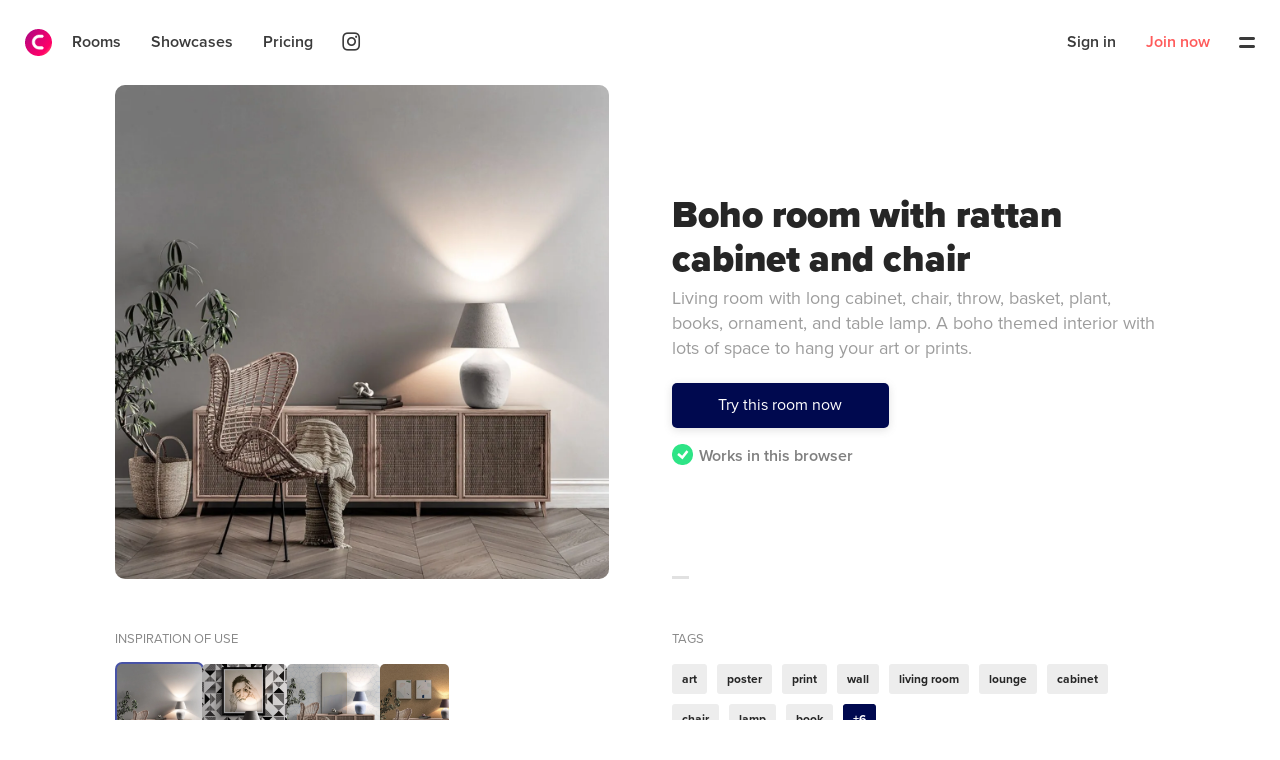

--- FILE ---
content_type: text/html; charset=utf-8
request_url: https://canvy.com/room/boho-room-with-rattan-cabinet-and-chair
body_size: 10265
content:


<!DOCTYPE html>
<html>
<head>
    <meta charset="utf-8">
    <meta name="viewport" content="user-scalable=no, initial-scale=1, maximum-scale=1, minimum-scale=1, width=device-width, height=device-height, target-densitydpi=device-dpi, minimal-ui">
    <meta name="apple-mobile-web-app-capable" content="yes">
    <meta http-equiv="Accept-CH" content="DPR">

    <link rel="preconnect" href="https://api.canvy.app" />
    <link rel="dns-prefetch" href="https://api.canvy.app" />
    <link rel="canonical" href="https://canvy.com/room/boho-room-with-rattan-cabinet-and-chair" />


    <title>Boho room with rattan cabinet and chair mockup</title>
    <meta name="description" content="Living room with long cabinet, chair, throw, basket, plant, books, ornament, and table lamp. A boho themed interior with lots of space to hang your art or prints." />
    <meta name="tags" content="art,poster,print,wall,living room,lounge,cabinet,chair,lamp,book,ornament,throw,basket,plant,boho,bohemian" />

    <meta property="og:site_name" content="Canvy" />
    <meta property="og:url" content="https://canvy.com/room/boho-room-with-rattan-cabinet-and-chair" />
    <meta property="og:type" content="website" />
    <meta property="og:title" content="Boho room with rattan cabinet and chair mockup" />
    <meta property="og:image" content="https://res.cloudinary.com/canvyapp/image/upload/c_limit,dpr_auto,f_auto,h_630,q_auto,w_1120/v1/pro/thumbs/6b7201a1-5d00-4144-825f-720d81f5e0a8_thumb.jpg" />
    <meta property="og:image:width" content="1000" />
    <meta property="og:image:height" content="1000" />
    <meta property="og:description" content="Living room with long cabinet, chair, throw, basket, plant, books, ornament, and table lamp. A boho themed interior with lots of space to hang your art or prints." />

    <meta name="twitter:creator" content="@CanvyApp">
    <meta name="twitter:card" content="summary_large_image">
    <meta name="twitter:title" content="Boho room with rattan cabinet and chair mockup" />
    <meta name="twitter:description" content="Living room with long cabinet, chair, throw, basket, plant, books, ornament, and table lamp. A boho themed interior with lots of space to hang your art or prints." />
    <meta name="twitter:image:src" content="https://res.cloudinary.com/canvyapp/image/upload/c_limit,dpr_auto,f_auto,h_630,q_auto,w_1120/v1/pro/thumbs/6b7201a1-5d00-4144-825f-720d81f5e0a8_thumb.jpg" />

    <meta itemprop="name" content="Boho room with rattan cabinet and chair mockup" />
    <meta itemprop="description" content="Living room with long cabinet, chair, throw, basket, plant, books, ornament, and table lamp. A boho themed interior with lots of space to hang your art or prints." />
    <meta itemprop="image" content="https://res.cloudinary.com/canvyapp/image/upload/c_limit,dpr_auto,f_auto,h_630,q_auto,w_1120/v1/pro/thumbs/6b7201a1-5d00-4144-825f-720d81f5e0a8_thumb.jpg" />

    <link rel="apple-touch-icon" sizes="180x180" href="/apple-touch-icon.png">
    <link rel="icon" type="image/png" sizes="32x32" href="/favicon-32x32.png">
    <link rel="icon" type="image/png" sizes="16x16" href="/favicon-16x16.png">
    <link rel="manifest" href="/site.webmanifest">
    <link rel="mask-icon" href="/safari-pinned-tab.svg" color="#f22e61">

    <meta name="apple-mobile-web-app-title" content="Canvy">
    <meta name="application-name" content="Canvy">
    <meta name="msapplication-TileColor" content="#f22e61">
    <meta name="theme-color" content="#ffffff">

    <meta name="apple-itunes-app" content="app-id=1596309661">

    <link rel="stylesheet" href="https://use.typekit.net/swq6wan.css">
    
    <link rel="stylesheet" href="https://api.canvy.app/static/images/icon/site/style.css?id=20260201083551" media="print" onload="this.media='all'">
    
        <link rel="stylesheet" href="https://api.canvy.app/static/js/site.min.3a975f7420e8604ab6b0.css">


    <!-- Pinterest Tag -->
    <script>
        !function(e){if(!window.pintrk){window.pintrk = function () {
        window.pintrk.queue.push(Array.prototype.slice.call(arguments))};var
          n=window.pintrk;n.queue=[],n.version="3.0";var
          t=document.createElement("script");t.async=!0,t.src=e;var
          r=document.getElementsByTagName("script")[0];
          r.parentNode.insertBefore(t,r)}}("https://s.pinimg.com/ct/core.js");
        pintrk('load', '2612559163485');
        pintrk('page');
    </script>
    <noscript>
        <img height="1" width="1" style="display:none;" alt=""
             src="https://ct.pinterest.com/v3/?event=init&tid=2612559163485&noscript=1" />
    </noscript>
    <!-- end Pinterest Tag -->
</head>
<body>
    <div id="app">
        

    </div>
    <div style="display: none">
        <ul>
            <li data-v-d252e354=""><a href="/about" class="">About Canvy</a></li>
            <li data-v-d252e354=""><a href="/pricing" class="">Pricing</a></li>
            <li data-v-d252e354=""><a href="/contact" class="">Contact</a></li>
            <li data-v-d252e354=""><a href="/blog" class="">Blog</a></li>
            <li data-v-d252e354=""><a href="/signup" class="">Sign up</a></li>
            <li data-v-d252e354=""><a href="/login" class="">Log in</a></li>
            <li data-v-d252e354=""><a href="/our-stories" class="">Showcases</a></li>
        </ul>
        <ul>
            <li data-v-d252e354=""><a href="/room/search/all" class="">All rooms</a></li>
            <li data-v-d252e354=""><a href="/freebies" class="">Free rooms</a></li>
            <li data-v-d252e354=""><a href="/categories" class="">Categories</a></li>
            <li data-v-d252e354=""><a href="/solutions-for-fine-artists">For Fine-Artists</a></li>
        </ul>
    </div>
    <script>
        var config = {
            apiPath: "https://api.canvy.app/api/",
            cdnPath: "https://api.canvy.app/static",
            languageName: "en",
            languagePath: "", // /da
            tempAuth: "eyJhbGciOiJIUzI1NiIsInR5cCI6IkpXVCJ9.eyJhY3RvcnQiOiJ0cnVlIiwic3ViIjoiZmYzNjdjNWUtNGM2My00NjJlLWEwNmEtZTk2YWYzYzQ5NDQ1IiwiZXhwIjoxODAxNTMxNDc5fQ.cmPCh3l77_8bp46tjcfxYqhRQRdpK5GNCA9apHpWfPY",
            stripeKey: "pk_live_NyYxBSiM7BoqvUogLSzIA9mr00CwyClnUU",
            gaId: "G-B2MTL13QB7",
            uIp: "My4xNDUuMTI0LjIwNQ==",
            mockupsFree: 15,
            mockupsTotal: 2000,
            paymentlinksActiveDays: "10"
        };
        var __dictionary = {"title_discovery":"Discovery","title_rooms":"Rooms","prices_are_in_eur":"Prices are shown in Euros","paymentlink_not_found":"Paymentlink not found","go_to_payment":"Go to payment","paymentlink":"Payment link","ps_promotions":"Keep me updated on great offers and promotions","save_changes":"Save changes","imagelicense":"Image License","pricing_line10":"Etsy integration","failed":"Failed","exporting_done":"Export done","exporting":"Exporting","export":"Export","etsy_no_shops_found":"No Etsy shops found on profile","connect_to_etsy":"Connect to Etsy","plugins":"Plugins","profile_saved":"Profile saved","or":"or","login_with_apple":"Sign in with Apple","login_with_facebook":"Login with Facebook","sign_in_width":"Sign in with","account_details":"Account Details","my_plan":"My Plan","voucher_already_redeemed":"Voucher already redeemed","voucher_not_valid":"Voucher not valid","days_free":"days free","voucher_code":"Voucher code","redeem_voucher":"Redeem voucher","contact":"Contact","contact_ok":"Your message is sent","contact_error":"Could not send your message. Please send it to hello@canvy.app","your_message":"Your message","send_message":"Send message","text":"Text","subject":"Subject","contact_headline":"Contact us","existing_member":"Existing member","new_member":"New member","checkout_headline_pro":"Subscribe to Canvy Pro","expire_date":"Expire date","sure":"Sure?","licensed_to":"Licensed to","cancel_subscription":"Cancel subscription","renewal_date":"Renewal date","free_plan":"Free plan","pro_plan":"Pro plan","free_member":"Free member","pro_member":"Pro member","checkout_has_active_sub":"Warning: You already have an active subscription. Expires: ","about_canvy":"About Canvy","terms":"Terms and Conditions","privacy_policy":"Privacy Policy","checkout_thanks_headline":"Order complete","pricing_line9":"Upload your artwork","all":"All","free":"Free","pricing_try30free":"Try 30 days free","pricing_save40":"Save 40% with an annual plan","complete":"Complete","secure_payment_by":"Secure payment by","error_checkout_cancel_stripe":"Payment cancelled on Stripe","error_vatnumber_not_valid":"VAT number is not valid","of_which_vat":"Including VAT","checkout_billed":"Billed","checkout_pro_30days":"Canvy Pro 30 days free","continue":"Continue","checkout_try_pro":"Try Canvy Pro","checkout_yearly_membership":"Yearly membership","checkout_monthly_membership":"Monthly membership","checkout_headline":"Try Canvy Pro 30 days free","choose_plan":"Choose plan","member_info":"Member info","checkout":"Checkout","back":"Back","close":"Close","vat_example":"DE12345678","logged_in_as":"Logged in as","company":"Company","personal":"Personal","account_type":"Account type","resetpassword_password_match":"Password and confirm password does not match","resetpassword_expired":"Password reset is expired. Please request a new password reset","password_confirm":"Confirm password","resetpassword_check_email":"Check your email for more info","back_to_signin":"Back to sign in","error_user_notfound":"E-mail not found","reset_password":"Reset Password","download_done":"Download ready","downloading":"Downloading","list_empty_saved_headline":"No saved rooms yet","sign_up":"Sign up","error_email_inuse":"E-mail already in use","error_wrong_password":"Wrong password","find_wall_match_artwork":"Find a wall to match your art","hint_our_tools":"Our tool works in your browser","hint_join_now":"Join now to create collections and save for later use","browse_by_categories":"Browse by categories","load_more":"Load more","prices_are_in_usd":"Prices are shown in US Dollars","ps_newsletter_tips":"Tips, Tricks & and ideas how to use Canvy","ps_newsletter_hello":"Occasionally Hello! from the Canvy Team","ps_newsletter":"Newsletter","ps_art_marketing":"Art Marketing","ps_new_art_videos":"When new videos and articles is added","ps_newfeatures":"New features and updates","ps_app_features":"App & Features","ps_newmockups":"Update when new content is added","profile_notifications_text":"We respect your privacy and protect your email according to the EU GDPR laws. \n\nPlease uncheck any area if you should not wish to receive any more email related to the current topic. \n\nThe change will take effect immediately.","profile_notifications_title":"Email notifications","download_as_pdf":"Download as PDF","close_invoice":"Close invoice","invoice":"Invoice","total_now":"Total now","order_vat":"VAT","pricing_subheadline":"Take charge of how your art is displayed and shape how your art business is seen from the outside. Start free or go Pro.","pricing_headline":"Plans for every artist under the sun – or moon","pricing_yearly":"Billed yearly","pricing_monthly":"Billed monthly","subscribe":"Subscribe","join_free":"Join free","unlimited":"Unlimited","pricing_freeforever":"Free forever","pricing_month":"month","pricing_line8":"Download in high res","pricing_line7":"No watermark inside of app","pricing_line6":"24/7 customer support","pricing_line5":"Cancel plan anytime","pricing_line4":"100% money back guarantee","pricing_line3":"Price per downloaded image","pricing_line2":"Daily download limit","pricing_line1":"Mockup rooms available","search_wall_mockups":"Search wall mockups","search":"Search","join_now":"Join now","signin_subheadline":"Let’s get your signed in so you can continue where you left.","signin_headline":"Hi, again!","signin_bottom_link":"Join here","signin_bottom_text":"Don’t have an account yet?","signup_bottom_link":"Sign in here","signup_bottom_text":"Already have an account?","join_canvy":"Join Canvy","signup_subheadline":"You stay creative – while we provide you with easy-to-use tools.","signup_headline":"Joining Canvy is all about putting your art first!","signup_news":"Send me news, recommendations and offers","signup_terms":"I accept the terms of service and privacy policy","country":"Country","city":"City","zipcode":"Zip code","address":"Address","company_name":"Company name","company_vatnumber":"Company EU VAT no.","pricing":"Pricing","billing_information":"Billing information","notifications":"Notifications","invoices":"Invoices","purchases":"Purchases","change_image":"Change image","password":"Password","email":"E-mail","last_name":"Last name","first_name":"First name","sign_in":"Sign in","sign_out":"Sign out","legal":"Legal","account":"Account","delete":"Delete","edit":"Edit","view":"View","download":"Download","get_started":"Get started","list_empty_downloads_text":"Create your first Wall Mockup to get started","list_empty_downloads_headline":"No downloads yet","search_result_headline":"Showing results for {query}","you_may_also_like":"You may also like","edit_now":"Edit now","crop":"Crop","artwork.details.size":"Size and variations","price":"Price","in_stock":"In stock","size":"Size","type":"Type","tags":"#tags","categories":"Categories","always_private":"Always private","for_public_page":"For public page","private_note":"Private note","description":"Description","creation_date":"Creation date","name":"Name","save":"Save","cancel":"Cancel","usage":"Usage","export_to":"Export to...","links":"Links","images":"Images","details":"Details","list_empty_artwork_text":"Upload an image of your artwork to get started","list_empty_artwork_headline":"Get started","uploads":"Uploads","newest_first":"Newest first","filter":"Filter","search_all_artworks":"Search in all works","upload_artwork":"Upload artwork"};

            var __mockupWall = {"mockupId":"ab4ad65d-17b0-3d7e-8021-bbe272d685f2","createDateUtc":"2023-09-21T02:58:31.94+00:00","json":"{\"id\":\"ab4ad65d-17b0-3d7e-8021-bbe272d685f2\",\"name\":\"Boho room with rattan cabinet and chair\",\"width\":8000,\"height\":8000,\"lowresRatio\":0.25,\"layers\":[{\"id\":\"5956a170-3a6d-6492-d702-e6360fe32cff\",\"name\":\"Wall Area\",\"x\":0,\"y\":0,\"width\":8000,\"height\":6387.0699869305245,\"opacity\":100,\"blendmode\":\"normal\",\"editorMeta\":{\"isVisible\":true,\"isSelected\":false,\"isHover\":false,\"isMoving\":false,\"isLocked\":false,\"isDeleted\":false,\"isDragging\":false,\"draggingX\":null,\"draggingY\":null,\"canResize\":true},\"userMeta\":{\"isSelected\":false,\"isMouseover\":false},\"userActions\":{\"canHide\":false,\"canChangeOpacity\":false,\"canMove\":false,\"canResize\":false},\"type\":\"Wallarea\",\"mockupWallId\":\"bfd497fe-3cb2-0660-1117-393ce5b5ad65\",\"beforeMove\":null,\"hex\":\"#aeaaa8\"},{\"id\":\"d0142d97-e324-e8d5-6309-24c0e9b8cb91\",\"name\":\"Frame Area\",\"x\":0,\"y\":0,\"width\":8000,\"height\":6388.84585592564,\"opacity\":100,\"blendmode\":\"normal\",\"editorMeta\":{\"isVisible\":true,\"isSelected\":true,\"isHover\":false,\"isMoving\":false,\"isLocked\":false,\"isDeleted\":false,\"isDragging\":false,\"draggingX\":null,\"draggingY\":null,\"canResize\":true},\"userMeta\":{\"isSelected\":false,\"isDeleted\":false,\"isMoving\":false,\"isMouseover\":false},\"userActions\":{\"canHide\":false,\"canChangeOpacity\":false,\"canMove\":false,\"canResize\":false},\"type\":\"Framearea\",\"floorLine\":{\"enabled\":false,\"y\":6666.666666666667},\"whiteBalance\":{\"white\":0,\"black\":0.1523809523809524},\"artFrameMeta\":{\"defaultSpots\":[{\"x\":4000,\"y\":2432.2230828814872},{\"x\":1502.7110766847404,\"y\":2438.4198295894657},{\"x\":6491.0921766072815,\"y\":2432.2230828814872}]},\"artFrames\":[],\"shadeMeta\":{\"angle\":143.0874524714829},\"shades\":[{\"id\":\"8B5169C6-6922-45D3-AFEB-03FB0493AC8D\",\"shadeId\":\"CEF9D098-1278-4E3D-98A5-99F53B38A9BA\",\"type\":\"drop\",\"opacity\":9.574468085106384,\"ppc\":11.53191489361702,\"regOffset\":706.3829787234042,\"angle\":0},{\"id\":\"b074bab5-777d-985d-3552-ccf50661016e\",\"type\":\"CastingShade\",\"shadeId\":\"CEF9D098-1278-4E3D-98A5-99F53B38A9BA\",\"opacity\":10.38961038961039,\"ppc\":13.857142857142856,\"regOffset\":540.2597402597403,\"angle\":0},{\"id\":\"93f4931b-26b1-afc5-0a77-a6f0ef1b5f33\",\"type\":\"CastingShade\",\"shadeId\":\"CEF9D098-1278-4E3D-98A5-99F53B38A9BA\",\"opacity\":10.38961038961039,\"ppc\":100,\"regOffset\":166.23376623376623,\"angle\":0},{\"id\":\"6214cd0f-4d8b-60be-87e6-6db4605cee33\",\"type\":\"CastingShade\",\"shadeId\":\"CEF9D098-1278-4E3D-98A5-99F53B38A9BA\",\"opacity\":33.76623376623377,\"ppc\":100,\"regOffset\":93.5064935064935,\"angle\":0}],\"reflection\":{\"reflectionId\":\"8848F431-F831-4768-8234-862D3DCE72D8\",\"enabled\":true,\"alignmentX\":\"center\",\"alignmentY\":\"center\",\"opacity\":5.25955348582386},\"beforeMove\":null},{\"id\":\"2f239cdd-79b2-f3ed-ce1c-7e50af350a75\",\"name\":\"Shadow\",\"x\":0,\"y\":0,\"width\":8000,\"height\":8000,\"opacity\":100,\"blendmode\":\"normal\",\"editorMeta\":{\"isVisible\":true,\"isSelected\":false,\"isHover\":false,\"isMoving\":false,\"isLocked\":false,\"isDeleted\":false,\"isDragging\":false,\"draggingX\":null,\"draggingY\":null,\"canResize\":false,\"uploadPending\":false},\"userMeta\":{\"isSelected\":false,\"isDeleted\":false,\"isMoving\":false,\"isMouseover\":false},\"userActions\":{\"canHide\":false,\"canChangeOpacity\":false,\"canMove\":false,\"canResize\":false},\"type\":\"Image\",\"imageId\":\"9b16724b-282e-4ef2-95f9-98d842fc8630\",\"steps\":[\"https://canvypro.blob.core.windows.net/images/c74d8801-ce26-4e60-9d3e-4a01c65c8d5e_0.webp\",\"https://canvypro.blob.core.windows.net/images/c74d8801-ce26-4e60-9d3e-4a01c65c8d5e_1.webp\",\"https://canvypro.blob.core.windows.net/images/c74d8801-ce26-4e60-9d3e-4a01c65c8d5e_2.webp\",\"https://canvypro.blob.core.windows.net/images/c74d8801-ce26-4e60-9d3e-4a01c65c8d5e_3.webp\",\"https://canvypro.blob.core.windows.net/images/c74d8801-ce26-4e60-9d3e-4a01c65c8d5e_4.webp\"]},{\"id\":\"97ffe507-1046-1d19-a810-0df33277b867\",\"name\":\"Light Source\",\"x\":0,\"y\":0,\"width\":8000,\"height\":8000,\"opacity\":100,\"blendmode\":\"overlay\",\"editorMeta\":{\"isVisible\":true,\"isSelected\":false,\"isHover\":false,\"isMoving\":false,\"isLocked\":false,\"isDeleted\":false,\"isDragging\":false,\"draggingX\":-1,\"draggingY\":null,\"canResize\":false,\"uploadPending\":false},\"userMeta\":{\"isSelected\":false,\"isDeleted\":false,\"isMoving\":false,\"isMouseover\":false},\"userActions\":{\"canHide\":false,\"canChangeOpacity\":false,\"canMove\":false,\"canResize\":false},\"type\":\"Image\",\"imageId\":\"48ef398a-fbcd-45bb-a2a6-e23b47a44246\",\"steps\":[\"https://canvypro.blob.core.windows.net/images/e4b795af-ebf1-4fbd-acb2-798752138eff_0.webp\",\"https://canvypro.blob.core.windows.net/images/e4b795af-ebf1-4fbd-acb2-798752138eff_1.webp\",\"https://canvypro.blob.core.windows.net/images/e4b795af-ebf1-4fbd-acb2-798752138eff_2.webp\",\"https://canvypro.blob.core.windows.net/images/e4b795af-ebf1-4fbd-acb2-798752138eff_3.webp\",\"https://canvypro.blob.core.windows.net/images/e4b795af-ebf1-4fbd-acb2-798752138eff_4.webp\"]},{\"id\":\"4f3451b8-d111-b807-55ce-da7734ae1c00\",\"name\":\"color-area-3.png\",\"x\":5577,\"y\":4242,\"width\":833,\"height\":1008,\"opacity\":100,\"blendmode\":\"normal\",\"editorMeta\":{\"isVisible\":true,\"isSelected\":false,\"isHover\":false,\"isMoving\":false,\"isLocked\":false,\"isDeleted\":false,\"isDragging\":false,\"draggingX\":-3,\"draggingY\":null,\"canResize\":false,\"uploadPending\":false},\"userMeta\":{\"isSelected\":false,\"isMouseover\":false},\"userActions\":{\"canHide\":false,\"canChangeOpacity\":false,\"canMove\":false,\"canResize\":false},\"type\":\"Colormask\",\"isAdvanced\":true,\"imageId\":\"6f69ffbd-caac-415e-8105-f898ef0efd48\",\"hue\":17.142857142857196,\"hueOffset\":0,\"advanced\":{\"lightnessImageId\":\"54b10f8f-ab8b-4ec5-8fbe-d2a4bf59e2bd\",\"darknessImageId\":\"8e60747a-3ac9-40ab-bd1b-2962795df0d2\",\"hex\":\"#f4e8e3\",\"lightnessSteps\":[\"https://canvypro.blob.core.windows.net/images/9ea22760-57bd-4f6c-b5bc-94b4a43ffccc_0.webp\",\"https://canvypro.blob.core.windows.net/images/9ea22760-57bd-4f6c-b5bc-94b4a43ffccc_1.webp\",\"https://canvypro.blob.core.windows.net/images/9ea22760-57bd-4f6c-b5bc-94b4a43ffccc_2.webp\",\"https://canvypro.blob.core.windows.net/images/9ea22760-57bd-4f6c-b5bc-94b4a43ffccc_3.webp\",\"https://canvypro.blob.core.windows.net/images/9ea22760-57bd-4f6c-b5bc-94b4a43ffccc_4.webp\"],\"darknessSteps\":[\"https://canvypro.blob.core.windows.net/images/2034e076-28a0-4941-8481-a414e270385e_0.webp\",\"https://canvypro.blob.core.windows.net/images/2034e076-28a0-4941-8481-a414e270385e_1.webp\",\"https://canvypro.blob.core.windows.net/images/2034e076-28a0-4941-8481-a414e270385e_2.webp\",\"https://canvypro.blob.core.windows.net/images/2034e076-28a0-4941-8481-a414e270385e_3.webp\",\"https://canvypro.blob.core.windows.net/images/2034e076-28a0-4941-8481-a414e270385e_4.webp\"]},\"beforeMove\":null,\"steps\":[\"https://canvypro.blob.core.windows.net/images/2a7fa750-b701-40c4-8d3c-e5a08b94a52e_0.webp\",\"https://canvypro.blob.core.windows.net/images/2a7fa750-b701-40c4-8d3c-e5a08b94a52e_1.webp\",\"https://canvypro.blob.core.windows.net/images/2a7fa750-b701-40c4-8d3c-e5a08b94a52e_2.webp\",\"https://canvypro.blob.core.windows.net/images/2a7fa750-b701-40c4-8d3c-e5a08b94a52e_3.webp\",\"https://canvypro.blob.core.windows.net/images/2a7fa750-b701-40c4-8d3c-e5a08b94a52e_4.webp\"]},{\"id\":\"5535e68f-dfa0-a83c-26e3-649f99c9a73d\",\"name\":\"color-area-2.png\",\"x\":3844,\"y\":4812,\"width\":346,\"height\":254,\"opacity\":100,\"blendmode\":\"normal\",\"editorMeta\":{\"isVisible\":true,\"isSelected\":false,\"isHover\":false,\"isMoving\":false,\"isLocked\":false,\"isDeleted\":false,\"isDragging\":false,\"draggingX\":-2,\"draggingY\":null,\"canResize\":false,\"uploadPending\":false},\"userMeta\":{\"isSelected\":false,\"isMouseover\":false},\"userActions\":{\"canHide\":false,\"canChangeOpacity\":false,\"canMove\":false,\"canResize\":false},\"type\":\"Colormask\",\"isAdvanced\":true,\"imageId\":\"1f43d004-2bef-4962-b10f-66f7c760b99c\",\"hue\":29.999999999999964,\"hueOffset\":0,\"advanced\":{\"lightnessImageId\":\"da2b43a5-2ba5-4300-af44-d2ebf19e1433\",\"darknessImageId\":\"9254b033-74dd-467f-80e8-599683e04b1b\",\"hex\":\"#fbe9d8\",\"lightnessSteps\":[\"https://canvypro.blob.core.windows.net/images/3970c0a8-c32e-42af-9fe2-c53c0a9e4980_0.webp\",\"https://canvypro.blob.core.windows.net/images/3970c0a8-c32e-42af-9fe2-c53c0a9e4980_1.webp\",\"https://canvypro.blob.core.windows.net/images/3970c0a8-c32e-42af-9fe2-c53c0a9e4980_2.webp\",\"https://canvypro.blob.core.windows.net/images/3970c0a8-c32e-42af-9fe2-c53c0a9e4980_3.webp\",\"https://canvypro.blob.core.windows.net/images/3970c0a8-c32e-42af-9fe2-c53c0a9e4980_4.webp\"],\"darknessSteps\":[\"https://canvypro.blob.core.windows.net/images/8bc6944e-61cd-4bc7-8681-4de9048f284d_0.webp\",\"https://canvypro.blob.core.windows.net/images/8bc6944e-61cd-4bc7-8681-4de9048f284d_1.webp\",\"https://canvypro.blob.core.windows.net/images/8bc6944e-61cd-4bc7-8681-4de9048f284d_2.webp\",\"https://canvypro.blob.core.windows.net/images/8bc6944e-61cd-4bc7-8681-4de9048f284d_3.webp\",\"https://canvypro.blob.core.windows.net/images/8bc6944e-61cd-4bc7-8681-4de9048f284d_4.webp\"]},\"beforeMove\":null,\"steps\":[\"https://canvypro.blob.core.windows.net/images/924e0969-8601-4930-a014-c36973c83f32_0.webp\",\"https://canvypro.blob.core.windows.net/images/924e0969-8601-4930-a014-c36973c83f32_1.webp\",\"https://canvypro.blob.core.windows.net/images/924e0969-8601-4930-a014-c36973c83f32_2.webp\",\"https://canvypro.blob.core.windows.net/images/924e0969-8601-4930-a014-c36973c83f32_3.webp\",\"https://canvypro.blob.core.windows.net/images/924e0969-8601-4930-a014-c36973c83f32_4.webp\"]},{\"id\":\"2cd55d81-e10c-ca93-fae8-319778553aaf\",\"name\":\"Foreground\",\"x\":0,\"y\":0,\"width\":8000,\"height\":8000,\"opacity\":100,\"blendmode\":\"normal\",\"editorMeta\":{\"isVisible\":true,\"isSelected\":false,\"isHover\":false,\"isMoving\":false,\"isLocked\":false,\"isDeleted\":false,\"isDragging\":false,\"draggingX\":null,\"draggingY\":null,\"canResize\":false,\"uploadPending\":false},\"userMeta\":{\"isSelected\":false,\"isDeleted\":false,\"isMoving\":false,\"isMouseover\":false},\"userActions\":{\"canHide\":false,\"canChangeOpacity\":false,\"canMove\":false,\"canResize\":false},\"type\":\"Image\",\"imageId\":\"24a80669-66e5-48e9-962d-daacc57a563b\",\"steps\":[\"https://canvypro.blob.core.windows.net/images/4bde8f4c-e407-4f5a-b00a-6cdd2c1e209c_0.webp\",\"https://canvypro.blob.core.windows.net/images/4bde8f4c-e407-4f5a-b00a-6cdd2c1e209c_1.webp\",\"https://canvypro.blob.core.windows.net/images/4bde8f4c-e407-4f5a-b00a-6cdd2c1e209c_2.webp\",\"https://canvypro.blob.core.windows.net/images/4bde8f4c-e407-4f5a-b00a-6cdd2c1e209c_3.webp\",\"https://canvypro.blob.core.windows.net/images/4bde8f4c-e407-4f5a-b00a-6cdd2c1e209c_4.webp\"]},{\"id\":\"a3f8826f-f184-5837-893a-9d69952c54a6\",\"name\":\"overlay.png\",\"x\":0,\"y\":0,\"width\":8000,\"height\":8000,\"opacity\":100,\"blendmode\":\"overlay\",\"editorMeta\":{\"isVisible\":true,\"isSelected\":false,\"isHover\":false,\"isMoving\":false,\"isLocked\":false,\"isDeleted\":false,\"isDragging\":false,\"draggingX\":null,\"draggingY\":null,\"canResize\":false,\"uploadPending\":false},\"userMeta\":{\"isSelected\":false,\"isDeleted\":false,\"isMoving\":false,\"isMouseover\":false},\"userActions\":{\"canHide\":false,\"canChangeOpacity\":false,\"canMove\":false,\"canResize\":false},\"type\":\"Image\",\"imageId\":\"77d6c13a-79ec-40a0-ba35-490d01b94826\",\"steps\":[\"https://canvypro.blob.core.windows.net/images/17852629-3f21-4651-ba37-5a437dd07a19_0.webp\",\"https://canvypro.blob.core.windows.net/images/17852629-3f21-4651-ba37-5a437dd07a19_1.webp\",\"https://canvypro.blob.core.windows.net/images/17852629-3f21-4651-ba37-5a437dd07a19_2.webp\",\"https://canvypro.blob.core.windows.net/images/17852629-3f21-4651-ba37-5a437dd07a19_3.webp\",\"https://canvypro.blob.core.windows.net/images/17852629-3f21-4651-ba37-5a437dd07a19_4.webp\"]},{\"id\":\"bf754cef-dc79-b5f8-c1e3-6aec05f12b6b\",\"name\":\"color-area-1.png\",\"x\":5435,\"y\":3531,\"width\":1118,\"height\":726,\"opacity\":100,\"blendmode\":\"normal\",\"editorMeta\":{\"isVisible\":true,\"isSelected\":false,\"isHover\":false,\"isMoving\":false,\"isLocked\":false,\"isDeleted\":false,\"isDragging\":false,\"draggingX\":0,\"draggingY\":null,\"canResize\":false,\"uploadPending\":false},\"userMeta\":{\"isSelected\":false,\"isMouseover\":false},\"userActions\":{\"canHide\":false,\"canChangeOpacity\":false,\"canMove\":false,\"canResize\":false},\"type\":\"Colormask\",\"isAdvanced\":true,\"imageId\":\"44ad3cf1-ec8d-4011-addd-ca3296646370\",\"hue\":25.263157894736857,\"hueOffset\":0,\"advanced\":{\"lightnessImageId\":\"a859c770-0e3b-4b2b-92c4-0fb30529001d\",\"darknessImageId\":\"cd7f1219-a9ed-4d10-b623-b89381c97a77\",\"hex\":\"#fff0e6\",\"lightnessSteps\":[\"https://canvypro.blob.core.windows.net/images/69371e3a-5f39-44bb-a1a0-a9f02d4a733d_0.webp\",\"https://canvypro.blob.core.windows.net/images/69371e3a-5f39-44bb-a1a0-a9f02d4a733d_1.webp\",\"https://canvypro.blob.core.windows.net/images/69371e3a-5f39-44bb-a1a0-a9f02d4a733d_2.webp\",\"https://canvypro.blob.core.windows.net/images/69371e3a-5f39-44bb-a1a0-a9f02d4a733d_3.webp\",\"https://canvypro.blob.core.windows.net/images/69371e3a-5f39-44bb-a1a0-a9f02d4a733d_4.webp\"],\"darknessSteps\":[\"https://canvypro.blob.core.windows.net/images/89ba9f32-5435-484b-8349-6c9bc70b8309_0.webp\",\"https://canvypro.blob.core.windows.net/images/89ba9f32-5435-484b-8349-6c9bc70b8309_1.webp\",\"https://canvypro.blob.core.windows.net/images/89ba9f32-5435-484b-8349-6c9bc70b8309_2.webp\",\"https://canvypro.blob.core.windows.net/images/89ba9f32-5435-484b-8349-6c9bc70b8309_3.webp\",\"https://canvypro.blob.core.windows.net/images/89ba9f32-5435-484b-8349-6c9bc70b8309_4.webp\"]},\"beforeMove\":null,\"steps\":[\"https://canvypro.blob.core.windows.net/images/71e866fa-5284-4f86-8295-fc5d884bca95_0.webp\",\"https://canvypro.blob.core.windows.net/images/71e866fa-5284-4f86-8295-fc5d884bca95_1.webp\",\"https://canvypro.blob.core.windows.net/images/71e866fa-5284-4f86-8295-fc5d884bca95_2.webp\",\"https://canvypro.blob.core.windows.net/images/71e866fa-5284-4f86-8295-fc5d884bca95_3.webp\",\"https://canvypro.blob.core.windows.net/images/71e866fa-5284-4f86-8295-fc5d884bca95_4.webp\"]}],\"measureType\":\"cm\",\"measurePoints\":[{\"x\":7262.587141750581,\"y\":6382.649109217661},{\"x\":7268.78388845856,\"y\":6847.405112316033}],\"ppc\":25.96503421962279,\"isFree\":false,\"lowresRatio2\":0.256}","images":[{"url":"https://canvypro.blob.core.windows.net/thumbs/6b7201a1-5d00-4144-825f-720d81f5e0a8_thumb.jpg","versionId":null,"meta":{"imageFormat":"jpg","imageWidth":1000,"imageHeight":1000}},{"url":"https://canvyprousereuw.blob.core.windows.net/thumb/1dadcb12c49e4bed92ce43103ce13b4f.webp","versionId":"ef529488-374f-4e00-bba1-5287de3652ac","meta":{"imageWidth":1500,"imageHeight":1492}},{"url":"https://canvyprousereuw.blob.core.windows.net/thumb/85706ee6f6d645748fd88a300c80a177.webp","versionId":"51f50fd7-0e0f-4af5-bc51-5b37bde16312","meta":{"imageWidth":1500,"imageHeight":1383}},{"url":"https://canvyprousereuw.blob.core.windows.net/thumb/1298f00c90d142b49f77d062de9bdf56.webp","versionId":"da8cbd03-a8c8-40b2-9829-d1ed581913d8","meta":{"imageWidth":1220,"imageHeight":1500}}],"urlId":"boho-room-with-rattan-cabinet-and-chair","name":"Boho room with rattan cabinet and chair","description":"Living room with long cabinet, chair, throw, basket, plant, books, ornament, and table lamp. A boho themed interior with lots of space to hang your art or prints.","isFree":false,"tags":["art","poster","print","wall","living room","lounge","cabinet","chair","lamp","book","ornament","throw","basket","plant","boho","bohemian"]};
                </script>


    <script async src="https://www.googletagmanager.com/gtag/js?id=G-B2MTL13QB7"></script>
    <script>
        window.dataLayer = window.dataLayer || [];
        function gtag(){dataLayer.push(arguments);}
        gtag('js', new Date());
        let __gaConfig = {
            "debug_mode": false
        };
        
        try {
            if (localStorage.getItem("canvy.checkout.ga")){
                const j = JSON.parse(localStorage.getItem("canvy.checkout.ga"));
                __gaConfig.client_id = j.c;
                __gaConfig.session_id = j.s;
                localStorage.removeItem("canvy.checkout.ga");
            }
        }catch (e){
            
        }

        gtag('config', "G-B2MTL13QB7", __gaConfig);
    </script>

        <script>
            gtag('config', 'AW-406863740', { 'allow_enhanced_conversions': true });
        </script>

        <script src="https://api.canvy.app/static/js/site.min.de13a991a4ecddf2ee63.js" type="text/javascript"></script>
        <script>
            !function(f,b,e,v,n,t,s)
            {if(f.fbq)return;n=f.fbq=function(){n.callMethod?
                    n.callMethod.apply(n,arguments):n.queue.push(arguments)};
                if(!f._fbq)f._fbq=n;n.push=n;n.loaded=!0;n.version='2.0';
                n.queue=[];t=b.createElement(e);t.async=!0;
                t.src=v;s=b.getElementsByTagName(e)[0];
                s.parentNode.insertBefore(t,s)}(window, document,'script',
                'https://connect.facebook.net/en_US/fbevents.js');
            fbq('init', '1335057216699945');
            fbq('track', 'PageView');
        </script>
        <noscript><img height="1" width="1" style="display:none"
               src="https://www.facebook.com/tr?id=1335057216699945&ev=PageView&noscript=1"
          /></noscript>
</body>
</html>


--- FILE ---
content_type: text/css
request_url: https://api.canvy.app/static/js/site.min.3a975f7420e8604ab6b0.css
body_size: 17882
content:
.cover[data-v-13414524]{background:transparent;bottom:0;left:0;position:fixed;right:0;top:0;z-index:99999999}.scrollbar-checker[data-v-13414524]{msOverflowStyle:scrollbar;background:red;bottom:50px;height:100px;left:-1000px;overflow:scroll;pointer-events:none;position:fixed;right:50px;width:100px;z-index:10000}.Checkbox{border-radius:5px;box-sizing:border-box;cursor:pointer;display:flex;line-height:45px!important;min-height:45px;transition:background .1s ease-out;vertical-align:middle;width:auto}.Checkbox.multiple{background:transparent!important;border:2px dashed hsla(0,0%,100%,.22)}.Checkbox.isDisabled .buttonBox{background:rgba(0,0,0,.05)}.Checkbox.isDisabled .buttonBox .handle{opacity:0}@media not all and (hover:none){.Checkbox:hover{background:hsla(0,0%,100%,.4)}}.Checkbox.loading .buttonBox{background:#f4f4f4}.Checkbox.loading .buttonBox .handle{opacity:0}.Checkbox.justLoaded .buttonBox .handle{transition:none!important}.Checkbox .text{-webkit-touch-callout:none;-webkit-tap-highlight-color:rgba(0,0,0,0);line-height:19px;margin:13px 15px 10px;-webkit-user-select:none}.Checkbox .text:empty{display:none}.Checkbox .buttonBox{background:#fff;border-radius:100px;-webkit-box-shadow:0 0 0 1px #e1e1e1;-moz-box-shadow:0 0 0 1px #e1e1e1;box-shadow:0 0 0 1px #e1e1e1;display:inline-block;height:27px;margin:9px 0 0;max-width:47px;min-width:47px;transition:background .2s ease-out;width:47px}.Checkbox .buttonBox .handle{background:#22282d;border-radius:100%;height:21px;margin:3px;transition:margin .2s cubic-bezier(.785,.135,.15,.86),opacity .1s cubic-bezier(.785,.135,.15,.86);width:21px}.Checkbox input{display:none}.Checkbox input:checked+.buttonBox{background:#0f3db2;-webkit-box-shadow:0 0 0 0 #e1e1e1;-moz-box-shadow:0 0 0 0 #e1e1e1;box-shadow:0 0 0 0 #e1e1e1}.Checkbox input:checked+.buttonBox .handle{background:#fff;margin-left:23px}html.section-portfolioAdmin .Checkbox input:checked+.buttonBox{background:#20206b}[data-v-04a3ce13]:root{--site-top-height:65px;--site-top-sub-height:65px;--fluid-padding:calc(2.6vw - 10px);--breakingpoint-side-menu:775px}ul[data-v-04a3ce13]{grid-row-gap:17px;grid-column-gap:12px;display:grid;grid-template-columns:1fr 1fr 1fr 1fr;margin-top:18px}@media only screen and (max-width:1200px){ul[data-v-04a3ce13]{grid-template-columns:1fr 1fr 1fr}}@media only screen and (max-width:900px){ul[data-v-04a3ce13]{grid-template-columns:1fr 1fr}}li[data-v-04a3ce13]{align-items:center;cursor:pointer;display:flex;line-height:1}li div.active[data-v-04a3ce13]{background:#0270ff;border-color:#0270ff;color:#fff;font-size:8px;line-height:16px;text-align:center}li div[data-v-04a3ce13]{border:1px solid #e1e1e1;border-radius:20px;height:16px;margin-right:8px;width:16px}img[data-v-0f03545a]{-webkit-user-drag:none;opacity:0;transition:opacity .7s cubic-bezier(.075,.82,.165,1)}img.isLoaded[data-v-0f03545a]{opacity:1}img.isPreloaded[data-v-0f03545a]{opacity:1;transition:none}[data-v-208f43a5]:root{--site-top-height:65px;--site-top-sub-height:65px;--fluid-padding:calc(2.6vw - 10px);--breakingpoint-side-menu:775px}div.image[data-v-208f43a5]{align-content:center;border:2px dashed #e1e1e1;border-radius:5px;display:grid;justify-content:center;max-width:362px;min-height:262px;text-align:center}div.image.has[data-v-208f43a5]{border:none;display:block}div.image.has div[data-v-208f43a5]{margin-bottom:20px}div.image p[data-v-208f43a5]{margin-bottom:10px;margin-top:-7px;opacity:.3}div.image div[data-v-208f43a5]{background-color:#f4f4f4;border-radius:5px;height:240px;overflow:hidden}div.image div img[data-v-208f43a5]{height:100%;object-fit:contain}div.image button[data-v-208f43a5]{width:auto}[data-v-f4b2c738]:root{--site-top-height:65px;--site-top-sub-height:65px;--fluid-padding:calc(2.6vw - 10px);--breakingpoint-side-menu:775px}.CheckboxInput[data-v-f4b2c738]{border-radius:3px;cursor:pointer;display:inline-flex;line-height:45px!important;min-height:45px;min-width:45px}.CheckboxInput.showAsRadio .checkbox[data-v-f4b2c738]{border-radius:100%!important}.CheckboxInput[data-v-f4b2c738]:hover{background:rgba(0,0,0,.03)}.CheckboxInput:active .checkbox[data-v-f4b2c738]{background:#e1e1e1!important}.CheckboxInput input[data-v-f4b2c738]{height:10px;opacity:0;pointer-events:none;position:absolute;width:10px}.CheckboxInput .box[data-v-f4b2c738]{display:flex;max-width:45px;min-width:45px;width:100%}.CheckboxInput .box .checkbox[data-v-f4b2c738]{background:#fff;border-radius:3px;box-shadow:inset 0 0 0 1px #e1e1e1;height:19px;margin:13px auto 0;max-width:19px;min-width:19px;width:19px}.CheckboxInput .box .checkbox .checkmark[data-v-f4b2c738]:before{color:#171c21;content:"\e926";font-family:icomoon!important;font-size:13px;height:19px;line-height:19px;opacity:0;position:absolute;text-align:center;transition:opacity .1s ease-in-out;width:19px}.CheckboxInput .box input:checked+.checkbox .checkmark[data-v-f4b2c738]:before{opacity:1}.CheckboxInput .box input:focus+.checkbox[data-v-f4b2c738]{box-shadow:inset 0 0 0 2px #0f3db2}.CheckboxInput .text[data-v-f4b2c738]{line-height:19px;margin-bottom:13px;margin-top:13px;padding-right:15px}.CheckboxInput .text[data-v-f4b2c738]:empty{display:none}[data-v-5f2eb272]:root{--site-top-height:65px;--site-top-sub-height:65px;--fluid-padding:calc(2.6vw - 10px);--breakingpoint-side-menu:775px}ul[data-v-5f2eb272]{position:relative}@media only screen and (max-width:527px){ul.multiple-select-mode:not(.has-selections) .row .field.checkbox[data-v-5f2eb272]{overflow:hidden;width:0!important}}@media not all and (hover:none){ul.multiple-select-mode:not(.has-selections) .row:hover .field.checkbox[data-v-5f2eb272]{opacity:1}}ul.multiple-select-mode:not(.has-selections) .row .field.checkbox[data-v-5f2eb272]{opacity:0}@media only screen and (max-width:527px){ul.multiple-select-mode .row .field:first-child+.field[data-v-5f2eb272]{padding-left:20px!important}}ul.drag-mode li.isSelected:not(.ghost) .row[data-v-5f2eb272]{background:#e1e1e1!important}ul.drag-mode li.isSelected:not(.ghost) .row [data-v-5f2eb272]{opacity:0}ul.drag-mode li.isSelected:not(.ghost)+li.isSelected .row[data-v-5f2eb272]:after,ul.drag-mode li.isSelected:not(.ghost)+li.isSelected .row[data-v-5f2eb272]:before{background:#e1e1e1!important}ul.drag-mode li:first-child+li.isSelected .row[data-v-5f2eb272]:after,ul.drag-mode li:first-child+li.isSelected .row[data-v-5f2eb272]:before{opacity:0!important}ul.has-2-selected li.ghost[data-v-5f2eb272]:before,ul.has-3-selected li.ghost[data-v-5f2eb272]:before{background:#005dd6;border-radius:0 0 3px 3px;content:"";height:5px;margin:61px 0 0 -12px;position:absolute;width:calc(100% + 24px)}ul.has-3-selected li.ghost[data-v-5f2eb272]:after{background:#0053c1;border-radius:0 0 3px 3px;content:"";height:5px;margin:66px 0 0 -6px;position:absolute;width:calc(100% + 12px)}ul li.ghost[data-v-5f2eb272]{opacity:.9;position:fixed;z-index:9999999}ul li.last-drop-holder[data-v-5f2eb272]{border:none;height:0}ul li .dropBar[data-v-5f2eb272]{background:#0270ff;border-radius:10px;display:none;height:3px;margin:-2px -20px 0;position:absolute;width:calc(100% + 40px)}ul li.dragHover .dropBar[data-v-5f2eb272]{display:block}ul li[data-v-5f2eb272]{border-top:1px solid #e1e1e1;cursor:pointer;display:flex;font-weight:600;height:60px;line-height:60px;transition:background .1s ease-in-out;white-space:nowrap}ul li.isDisabled[data-v-5f2eb272]{pointer-events:none}ul li.isDisabled .row[data-v-5f2eb272]{opacity:.3}ul li.isSelected .row[data-v-5f2eb272]{background:#0270ff!important;color:#fff}ul li.isSelected+.isSelected .row[data-v-5f2eb272]:after,ul li.isSelected+.isSelected .row[data-v-5f2eb272]:before{opacity:1}ul li[data-v-5f2eb272]:last-child{border-bottom:1px solid #e1e1e1}@media not all and (hover:none){ul li:hover .row[data-v-5f2eb272]{background:rgba(0,0,0,.03)}}ul li:active .row[data-v-5f2eb272]{background:rgba(0,0,0,.07)}ul li .row[data-v-5f2eb272]{border-radius:5px;display:flex;margin:-1px -20px;transition:background .1s ease-in-out,color .1s ease-in-out;width:calc(100% + 40px)}ul li .row[data-v-5f2eb272]:after,ul li .row[data-v-5f2eb272]:before{background:#0270ff;content:"";height:9px;margin-top:-4px;opacity:0;position:absolute;transition:opacity 50ms ease-in-out,background .1s ease-in-out;width:5px}ul li .row[data-v-5f2eb272]:after{right:-20px}ul li .row .field[data-v-5f2eb272]{padding:0 10px}ul li .row .field[data-v-5f2eb272]:first-child{padding-left:20px}ul li .row .field:first-child.checkbox[data-v-5f2eb272]{margin-left:-13px!important}ul li .row .field[data-v-5f2eb272]:last-child{padding-right:20px}ul li .row .field.icon[data-v-5f2eb272]{display:flex;font-family:icomoon!important;font-size:32px;font-weight:400!important;max-width:32px;width:32px}ul li .row .field.icon .char[data-v-5f2eb272]{border-radius:5px;height:45px;line-height:45px;margin:auto;min-width:45px;text-align:center;width:45px}@media not all and (hover:none){ul li .row .field.icon.clickable:hover .char[data-v-5f2eb272]{background:hsla(0,0%,100%,.4)}}ul li .row .field.checkbox[data-v-5f2eb272],ul li .row .field.radio[data-v-5f2eb272]{align-items:center;display:flex;padding-right:0}ul li .row .field.checkbox+.field[data-v-5f2eb272],ul li .row .field.radio+.field[data-v-5f2eb272]{padding-left:0!important}ul li .row .field.clipping[data-v-5f2eb272]{overflow:hidden;text-overflow:ellipsis}ul li .row .field.maxout[data-v-5f2eb272]{flex-grow:1}ul li .row .field.align-right[data-v-5f2eb272]{text-align:right}ul li .row .field.align-left[data-v-5f2eb272]{text-align:left}ul li .row .field.align-center[data-v-5f2eb272]{text-align:center}ul li .row .field.checkboxButton .Checkbox[data-v-5f2eb272]{margin:8px -10px 0;padding:0 10px}ul li .row .field.checkboxButton.disabled .Checkbox[data-v-5f2eb272]{pointer-events:none}ul li .row .field.image img[data-v-5f2eb272]{height:51px;margin:5px 0 0;object-fit:contain;width:51px}@media only screen and (max-width:527px){ul li .row .field.onlyDesktop[data-v-5f2eb272]{display:none}}[data-v-6f140af3]:root{--site-top-height:65px;--site-top-sub-height:65px;--fluid-padding:calc(2.6vw - 10px);--breakingpoint-side-menu:775px}div.name ul[data-v-6f140af3]{column-gap:10px;display:flex;flex-wrap:wrap;row-gap:10px}div.name ul li[data-v-6f140af3]{margin:0}div.name .add[data-v-6f140af3]{margin-top:10px}li[data-v-6f140af3]{align-items:center;background-color:#373737;border-radius:5px;color:#fff;display:flex;font-size:16px;margin-bottom:10px;padding:4px 15px 4px 5px}li span[data-v-6f140af3]{cursor:pointer;font-size:36px;margin-right:2px;width:36px}li span[data-v-6f140af3]:hover{opacity:.7}li div[data-v-6f140af3]{align-items:center;flex-grow:1;line-height:16px;overflow:hidden;text-overflow:ellipsis;white-space:nowrap}li.multiple[data-v-6f140af3]{background:transparent;border:2px dashed hsla(0,0%,100%,.22)}.add input[data-v-6f140af3]{display:none}.add.edit input[data-v-6f140af3]{display:block}[data-v-c862efc4]:root{--site-top-height:65px;--site-top-sub-height:65px;--fluid-padding:calc(2.6vw - 10px);--breakingpoint-side-menu:775px}ul[data-v-c862efc4]{column-gap:5px;display:flex;flex-wrap:wrap;justify-content:left;row-gap:5px}ul li[data-v-c862efc4]{height:45px;position:relative}@media only screen and (max-width:680px){ul li[data-v-c862efc4]{max-width:45px}}ul li a[data-v-c862efc4]{background:#ededed;display:block;height:45px;overflow:hidden;transition:opacity .2s ease}ul li img[data-v-c862efc4]{height:100%;object-fit:cover;width:100%}ul li:hover a[data-v-c862efc4]{opacity:.6}ul li:hover .delete[data-v-c862efc4]{display:block}ul .delete[data-v-c862efc4]{background:#fff;border-radius:20px;color:#000;cursor:pointer;display:none;height:20px;line-height:20px;position:absolute;right:-9px;top:-9px;width:20px;z-index:10}ul .delete[data-v-c862efc4]:before{content:"\e994";font-family:icomoon;font-size:20px;line-height:20px}[data-v-451aec04]:root{--site-top-height:65px;--site-top-sub-height:65px;--fluid-padding:calc(2.6vw - 10px);--breakingpoint-side-menu:775px}.link-input[data-v-451aec04]{display:flex;margin-bottom:10px;max-width:514px}.link-input input[data-v-451aec04]{flex-grow:1;max-width:unset!important;min-width:100px!important}.link-input .add-link-btn[data-v-451aec04]{margin-left:10px;min-width:87px;text-overflow:unset;vertical-align:top;white-space:nowrap}.link-list[data-v-451aec04]{max-width:514px}.display[data-v-451aec04]{font-weight:600;margin-top:10px}.NumPad-Component{background:#fff;border-radius:5px;color:#3a3a3a;margin-left:-97.5px;margin-top:-325px;opacity:0;padding:10px;pointer-events:none;position:fixed}.NumPad-Component.isShowing{opacity:1;pointer-events:all}.NumPad-Component .arrow{background:#fff;content:"";height:20px;left:calc(50% - 10px);position:absolute;transform:rotate(45deg);width:20px}.NumPad-Component .row{display:flex;margin-bottom:5px}.NumPad-Component .row:last-child{margin-bottom:0}.NumPad-Component .row.allowFloats button.zero{width:55px}.NumPad-Component .row button{color:#3a3a3a!important;height:55px;margin-right:5px;min-width:55px;padding:0;position:relative;width:55px;z-index:1}.NumPad-Component .row button:last-child{margin-right:0}.NumPad-Component .row button.zero{width:115px}.NumPad-Component .row button.done{background:#52e68e;color:#fff;width:100%}.NumPad-Component .row button[disabled]{background:#e1e1e1!important;color:#999!important}.InputNum{display:flex;line-height:45px;position:relative}.InputNum.isTouchFocused input{box-shadow:inset 0 0 0 2px #4853a7;color:transparent;opacity:1!important}.InputNum.isTouchFocused .touchTextMarker{pointer-events:none;position:absolute}.InputNum.isTouchFocused .touchTextMarker.reachedMaxLength .text{background:#4853a7;border-right:none;color:#fff}.InputNum.isTouchFocused .touchTextMarker .text{animation:cursorBlink 1s linear infinite;border-right:2px solid #fff;color:#858585;height:18px;line-height:18px;margin-left:14px;margin-top:13px;padding:1px}.InputNum .touchCover{background:transparent;height:45px;padding-right:5px;position:absolute;width:100%}.InputNum .sec{color:#171c21;opacity:.3;padding:0 15px;pointer-events:none;position:absolute;right:0;text-align:right}.dark-theme .InputNum .sec,.isTouchFocused .touchTextMarker .text .sec,color white .sec{color:#fff}@-moz-keyframes cursorBlink{0%{border-right-color:#fff}50%{border-right-color:#fff}51%{border-right-color:transparent}to{border-right-color:transparent}}@-webkit-keyframes cursorBlink{0%{border-right-color:#fff}50%{border-right-color:#fff}51%{border-right-color:transparent}to{border-right-color:transparent}}@-o-keyframes cursorBlink{0%{border-right-color:#fff}50%{border-right-color:#fff}51%{border-right-color:transparent}to{border-right-color:transparent}}@keyframes cursorBlink{0%{border-right-color:#fff}50%{border-right-color:#fff}51%{border-right-color:transparent}to{border-right-color:transparent}}.Slider{align-items:center;background:#22282d;border-radius:5px;cursor:pointer;display:flex;line-height:45px;max-height:45px;min-height:45px;padding:0 20px;vertical-align:middle;width:100%}.Slider.isDisabled{pointer-events:none}.Slider.isDisabled .base{opacity:.3}.Slider .cover{background:red;height:100vh;left:0;opacity:0!important;position:absolute;top:0;width:100vw;z-index:999999999}.Slider.noneInFocus.hasFocus,.Slider.sliderInFocus.hasFocus{box-shadow:none!important}.Slider.sliderInFocus.hasFocus .base{box-shadow:0 0 0 2px #4853a7}.Slider.hasFocus{background:#22282d!important;box-shadow:inset 0 0 0 2px #0f3db2}.Slider:hover{background:rgba(34,40,45,.7)}.Slider .focusInput{opacity:0!important;pointer-events:none;position:absolute;width:0}.Slider .base{background:hsla(0,0%,100%,.3);border-radius:5px;display:inline-block;height:5px;pointer-events:none;width:100%}.Slider .base .handleBase{height:5px;margin-right:13px;position:relative}.Slider .base .handle{background:#fff;border:2px solid #fff;border-radius:10px;height:9px;left:0;margin:-7px 0 0;position:absolute;top:50%;width:9px}.Slider .value{pointer-events:none;position:absolute}.Slider.type-touch{overflow:hidden}.Slider.type-touch .touch-base{pointer-events:none;position:relative;width:100%}.Slider.type-touch .touch-base .touch-fill{background:hsla(0,0%,100%,.1);height:45px}.Slider.type-touch .touch-base .touch-value{position:absolute;width:100%}.Slider.theme-light{background:none;box-shadow:inset 0 0 0 1px #e1e1e1}.Slider.theme-light .base{background:rgba(0,0,0,.3)}.Slider.theme-light .base .handle{border:2px solid rgba(0,0,0,.3)}.Slider.theme-light.hasFocus{background:none!important;box-shadow:inset 0 0 0 2px #0f3db2}.Slider.isHidingBase{padding:0}.Slider.isHidingBase,.Slider.isHidingBase.hasFocus{box-shadow:none!important}.pro-badge[data-v-6789ae21]{align-items:center;background-color:#3a3a3a;border-radius:5px;color:#fff;display:flex;font-size:12px;font-weight:400;line-height:1;padding:4px 8px 4px 6px;position:absolute;right:0;text-transform:uppercase;top:0;z-index:5}span[data-v-6789ae21]{font-size:9px;margin-right:5px}[data-v-4b8addda]:root{--site-top-height:65px;--site-top-sub-height:65px;--fluid-padding:calc(2.6vw - 10px);--breakingpoint-side-menu:775px}.DownloadImageAlertContent.isTouchDevice[data-v-4b8addda]{align-items:center;display:flex;justify-content:center;user-select:none}.DownloadImageAlertContent.isTouchDevice.hasUsedLimit .custom-inputs[data-v-4b8addda],.DownloadImageAlertContent.isTouchDevice.hasUsedLimit .preview[data-v-4b8addda],.DownloadImageAlertContent.isTouchDevice.hasUsedLimit .quality[data-v-4b8addda],.DownloadImageAlertContent.isTouchDevice.hasUsedLimit .size-component[data-v-4b8addda],.DownloadImageAlertContent.isTouchDevice.hasUsedLimit .startDownload[data-v-4b8addda]{opacity:.3;pointer-events:none}.DownloadImageAlertContent.isTouchDevice .mobile-inner[data-v-4b8addda]{align-items:center;box-sizing:border-box;display:flex;flex-direction:column;height:var(--screen-height);justify-content:center;max-width:400px;padding:30px;width:100vw}.DownloadImageAlertContent.isTouchDevice .mobile-inner .close[data-v-4b8addda]{background:#414b52;border-radius:100%;height:35px;position:absolute;right:20px;text-align:center;top:20px;width:35px;z-index:99}.DownloadImageAlertContent.isTouchDevice .mobile-inner .close[data-v-4b8addda]:before{content:"\e97e";font-family:icomoon!important;font-size:35px;font-weight:500!important;line-height:35px;width:100%}.DownloadImageAlertContent.isTouchDevice .mobile-inner .close[data-v-4b8addda]:after{background:transparent;border-radius:100%;content:"";height:70px;margin:-17px 0 0 -53px;position:absolute;width:70px}.DownloadImageAlertContent.isTouchDevice .mobile-inner .preview[data-v-4b8addda]{background:#22282d;border-radius:10px;max-height:300px;min-height:200px;position:relative;width:100%}.DownloadImageAlertContent.isTouchDevice .mobile-inner .preview img[data-v-4b8addda]{height:100%;object-fit:contain;width:100%}.DownloadImageAlertContent.isTouchDevice .mobile-inner .Slider[data-v-4b8addda]{margin-bottom:10px;width:unset!important}.DownloadImageAlertContent.isTouchDevice .mobile-inner .actions[data-v-4b8addda]{padding-top:10px;width:100%}.DownloadImageAlertContent.isTouchDevice .mobile-inner .quality-value[data-v-4b8addda]{display:inline-block;text-align:right;width:26px}.DownloadImageAlertContent.isTouchDevice .mobile-inner .size-component[data-v-4b8addda]{background:#22282d;border-radius:5px;display:flex;height:45px;line-height:45px;margin-bottom:10px}.DownloadImageAlertContent.isTouchDevice .mobile-inner .size-component p[data-v-4b8addda]{font-weight:700}.DownloadImageAlertContent.isTouchDevice .mobile-inner .size-component .next[data-v-4b8addda],.DownloadImageAlertContent.isTouchDevice .mobile-inner .size-component .prev[data-v-4b8addda]{cursor:pointer;height:45px;text-align:center;width:45px}.DownloadImageAlertContent.isTouchDevice .mobile-inner .size-component .next[data-v-4b8addda]:before,.DownloadImageAlertContent.isTouchDevice .mobile-inner .size-component .prev[data-v-4b8addda]:before{content:"\e92a";font-family:icomoon!important;font-size:30px;font-weight:500!important;line-height:45px;width:100%}.DownloadImageAlertContent.isTouchDevice .mobile-inner .size-component .next.prev[data-v-4b8addda],.DownloadImageAlertContent.isTouchDevice .mobile-inner .size-component .prev.prev[data-v-4b8addda]{text-align:center}.DownloadImageAlertContent.isTouchDevice .mobile-inner .size-component .next.prev[data-v-4b8addda]:before,.DownloadImageAlertContent.isTouchDevice .mobile-inner .size-component .prev.prev[data-v-4b8addda]:before{content:"\e92b";font-family:icomoon!important;font-size:30px;font-weight:500!important;line-height:45px;width:100%}.DownloadImageAlertContent.isTouchDevice .mobile-inner .size-component .next.disabled[data-v-4b8addda],.DownloadImageAlertContent.isTouchDevice .mobile-inner .size-component .prev.disabled[data-v-4b8addda]{opacity:.1;pointer-events:none}.DownloadImageAlertContent.isTouchDevice .mobile-inner .size-component .current[data-v-4b8addda]{flex-grow:1;position:relative}.DownloadImageAlertContent.isTouchDevice .mobile-inner .size-component p[data-v-4b8addda]{margin:-5px 0 -30px}.DownloadImageAlertContent.isTouchDevice .mobile-inner .size-component span[data-v-4b8addda]{font-size:12px;opacity:.5}.DownloadImageAlertContent.isTouchDevice .mobile-inner .custom-inputs[data-v-4b8addda]{display:flex;gap:10px;padding-bottom:10px}.DownloadImageAlertContent.isTouchDevice .mobile-inner button[data-v-4b8addda]{width:100%}.DownloadImageAlertContent.isTouchDevice .mobile-inner .limits[data-v-4b8addda]{margin-top:20px}.DownloadImageAlertContent.isTouchDevice .mobile-inner .limits .text[data-v-4b8addda]{line-height:45px}.DownloadImageAlertContent.isTouchDevice .mobile-inner .limits button[data-v-4b8addda]{background:#22282d;box-shadow:none!important;color:#fff}.DownloadImageAlertContent.isTouchDevice .mobile-inner .limits button.main[data-v-4b8addda]{background:#f22e61}.DownloadImageAlertContent.isTouchDevice .mobile-inner .limits button.invert[data-v-4b8addda]{background:#22282d}.DownloadImageAlertContent.isDesktopDevice[data-v-4b8addda]{margin-bottom:17px}.DownloadImageAlertContent.isDesktopDevice .sizes li[data-v-4b8addda]{border-radius:5px;cursor:pointer;display:flex;font-weight:600;height:45px;line-height:45px;margin-bottom:3px;margin-left:-10px;padding-left:45px;transition:background .15s ease-in-out;white-space:nowrap}.DownloadImageAlertContent.isDesktopDevice .sizes li[data-v-4b8addda]:not(.custom):hover{background:#f4f4f4}.DownloadImageAlertContent.isDesktopDevice .sizes li.custom[data-v-4b8addda]{margin-top:10px}.DownloadImageAlertContent.isDesktopDevice .sizes li.custom .Input-Component[data-v-4b8addda]{opacity:.3}.DownloadImageAlertContent.isDesktopDevice .sizes li.custom.checked .Input-Component[data-v-4b8addda]{opacity:1}.DownloadImageAlertContent.isDesktopDevice .sizes li .item-line[data-v-4b8addda]{display:flex}.DownloadImageAlertContent.isDesktopDevice .sizes li .input[data-v-4b8addda]{border:1px solid #e1e1e1;border-radius:100%;height:20px;margin:10px 0 0 -35px;min-height:20px;min-width:20px;position:absolute;width:20px}.DownloadImageAlertContent.isDesktopDevice .sizes li .Input-Component[data-v-4b8addda]{width:70px}.DownloadImageAlertContent.isDesktopDevice .sizes li .px[data-v-4b8addda]{flex-grow:1;padding-left:10px}.DownloadImageAlertContent.isDesktopDevice .sizes li .CheckboxInput[data-v-4b8addda]{width:100%}.DownloadImageAlertContent.isDesktopDevice .sizes li .text[data-v-4b8addda]{min-width:140px;width:140px}.DownloadImageAlertContent.isDesktopDevice .sizes li .sec[data-v-4b8addda]{opacity:.3}.DownloadImageAlertContent.isDesktopDevice .sizes li .x[data-v-4b8addda]:before{content:"\e923";font-family:icomoon;font-size:20px;line-height:45px}.DownloadImageAlertContent.isDesktopDevice .sizes li.checked .input[data-v-4b8addda]{background:#0270ff;border-color:#0270ff}.DownloadImageAlertContent.isDesktopDevice .sizes li.checked .input[data-v-4b8addda]:before{color:#fff;content:"\e926";font-family:icomoon;font-size:15px;line-height:15px;margin:3px 0 0 2px;position:absolute}.DownloadImageAlertContent.isDesktopDevice .quality[data-v-4b8addda]{display:flex;line-height:45px;margin-bottom:13px;margin-top:13px}.DownloadImageAlertContent.isDesktopDevice .quality .qualityStr[data-v-4b8addda]{min-width:100px;text-align:right;width:100px}.DownloadImageAlertContent.isDesktopDevice .disabled[data-v-4b8addda]{background:#ececec}.DownloadImageAlertContent.isDesktopDevice .disabled.mail[data-v-4b8addda],.DownloadImageAlertContent.isDesktopDevice .disabled.quality[data-v-4b8addda]{border-radius:5px;margin-left:-10px;margin-right:-10px;padding-left:15px;padding-right:10px}.DownloadImageAlertContent .downloadlimit[data-v-4b8addda]{margin:0 0 10px}.mail[data-v-4b8addda],.quality[data-v-4b8addda],.sizes .custom[data-v-4b8addda],.sizes .original[data-v-4b8addda]{margin-right:-10px;position:relative}.disabled[data-v-4b8addda]{pointer-events:none}.disabled [data-v-4b8addda]:not(.pro-badge){opacity:.6}.DownloadedImageAlertContent.isShowingPressToSave img.thumb{height:calc(100% - 150px)!important}.DownloadedImageAlertContent .mobile-inner{align-items:center;box-sizing:border-box;display:flex;flex-direction:column;height:var(--screen-height);justify-content:center;padding:30px;user-select:none;width:100vw}.DownloadedImageAlertContent .mobile-inner .preview{background:#000;border-radius:10px;min-height:200px;position:relative;width:100%}.DownloadedImageAlertContent .mobile-inner .preview .icon-loader{background-image:url(https://api.canvy.app/static/images/icons/loader.white.svg);background-position:50%;background-repeat:no-repeat;background-size:24px;display:block;height:30px;margin:0 10px 0 0;width:30px}.DownloadedImageAlertContent .mobile-inner .preview img.full{-webkit-touch-callout:initial!important;height:100%;left:0;opacity:0;pointer-events:none;position:absolute;width:100%;z-index:1}.DownloadedImageAlertContent .mobile-inner .preview img.full.isLoaded{pointer-events:all}.DownloadedImageAlertContent .mobile-inner .preview img.thumb{height:calc(100% - 70px);object-fit:contain;opacity:.6;width:100%}.DownloadedImageAlertContent .mobile-inner .preview img.thumb.isLoaded{opacity:1}.DownloadedImageAlertContent .mobile-inner .preview img.thumb.loading{animation:loadingPulse 3s infinite}.DownloadedImageAlertContent .mobile-inner .preview .file-details{display:flex;flex-direction:column;height:70px;justify-content:center;margin-top:-9px}.DownloadedImageAlertContent .mobile-inner .preview .file-details .file-name{font-size:20px;font-weight:700;line-height:20px;margin-bottom:0;margin-top:2px}.DownloadedImageAlertContent .mobile-inner .preview .file-details .file-size{font-size:14px;opacity:.5;white-space:nowrap}.DownloadedImageAlertContent .mobile-inner .preview .pressToSave{background:#0f3db2;border-radius:5px;color:#fff;display:flex;font-size:12px;margin:0 auto;padding:7px 10px;width:190px}.DownloadedImageAlertContent .mobile-inner .preview .pressToSave.main{background:#f22e61}.DownloadedImageAlertContent .mobile-inner .preview .pressToSave .text{flex-grow:1;text-align:left}.DownloadedImageAlertContent .mobile-inner .preview .pressToSave .icon{padding-right:10px;text-align:center}.DownloadedImageAlertContent .mobile-inner .preview .pressToSave .icon:before{content:"\e982";font-family:icomoon!important;font-size:32px;font-weight:500!important;line-height:36px;width:100%}.DownloadedImageAlertContent.isPreHidden{opacity:0}.DownloadedImageAlertContent .close{background:#414b52;border-radius:100%;height:35px;position:absolute;right:20px;text-align:center;top:20px;width:35px;z-index:99}.DownloadedImageAlertContent .close:before{content:"\e97e";font-family:icomoon!important;font-size:35px;font-weight:500!important;line-height:35px;width:100%}.DownloadedImageAlertContent .close:after{background:transparent;border-radius:100%;content:"";height:70px;margin:-17px 0 0 -53px;position:absolute;width:70px}.DownloadedImageAlertContent ul.options{padding:0!important}.DownloadedImageAlertContent ul.options li:last-child button{margin-bottom:0!important}.DownloadedImageAlertContent ul.options li{position:relative}.DownloadedImageAlertContent ul.options li iframe{background:red;border-radius:10px;height:45px;left:0;opacity:0;position:absolute;width:100%}[data-v-78aa1afb]:root{--site-top-height:65px;--site-top-sub-height:65px;--fluid-padding:calc(2.6vw - 10px);--breakingpoint-side-menu:775px}.FolderMove[data-v-78aa1afb]{height:400px}h1[data-v-78aa1afb]{line-height:30px;overflow:hidden;position:relative;text-overflow:ellipsis;white-space:nowrap;width:100%}h1 .back[data-v-78aa1afb]{cursor:pointer;display:inline-block;height:30px;text-align:left;width:30px}.folders[data-v-78aa1afb]{height:365px;overflow-y:auto}.folders[data-v-78aa1afb]::-webkit-scrollbar{background-color:#fff;width:16px}.folders[data-v-78aa1afb]::-webkit-scrollbar-track{background-color:#fff}.folders[data-v-78aa1afb]::-webkit-scrollbar-track:hover{background-color:#f4f4f4}.folders[data-v-78aa1afb]::-webkit-scrollbar-thumb{background-color:#babac0;border:5px solid #fff;border-radius:16px}.folders[data-v-78aa1afb]::-webkit-scrollbar-thumb:hover{background-color:#a0a0a5;border:4px solid #f4f4f4}.folders[data-v-78aa1afb]::-webkit-scrollbar-button{display:none}.folders.animate .folder[data-v-78aa1afb]{transform:translateX(-120%)}.folders .folder[data-v-78aa1afb]{border:1px dashed #cdcdcd;border-radius:5px;display:flex;height:50px;margin-bottom:10px;overflow:hidden;transition:transform .2s ease}.folders .folder[data-v-78aa1afb]:hover{background:#f4f4f4}.folders .folder[data-v-78aa1afb]:last-child{margin-bottom:0}.folders span[data-v-78aa1afb]{background:#f4f4f4;color:#ccc;display:block;font-size:40px;line-height:50px;text-align:center;width:50px}.folders p[data-v-78aa1afb]{line-height:50px;margin:0 0 0 10px;overflow:hidden;padding-right:30px;position:relative;text-overflow:ellipsis;white-space:nowrap;width:calc(100% - 90px)}.folders p[data-v-78aa1afb]:after{content:"\e984";display:block;font-family:icomoon!important;font-size:30px;height:50px;position:absolute;right:20px;top:0;width:14px}[data-v-adbd174e]:root{--site-top-height:65px;--site-top-sub-height:65px;--fluid-padding:calc(2.6vw - 10px);--breakingpoint-side-menu:775px}.code[data-v-adbd174e]{background:#fff;border-radius:5px;box-sizing:border-box;font-size:0;height:350px;margin:0 auto 20px}.code img[data-v-adbd174e]{width:100%}.form-builder[data-v-adbd174e]{margin-bottom:20px}button[data-v-adbd174e]{display:block;margin:0 0 10px;width:100%}.isTouch .code[data-v-adbd174e]{max-height:220px;max-width:220px}.isTouch .code img[data-v-adbd174e]{max-width:200px}.isTouch .form-builder[data-v-adbd174e],.isTouch button[data-v-adbd174e]{margin-left:auto;margin-right:auto;max-width:360px}.dot[data-v-5765e034]{background:#3e54f5;border-radius:30px;color:#fff;font-size:16px;height:30px;line-height:31px;position:absolute;right:0;text-align:center;top:0;width:30px;z-index:5}[data-v-40a2af4f]:root{--site-top-height:65px;--site-top-sub-height:65px;--fluid-padding:calc(2.6vw - 10px);--breakingpoint-side-menu:775px}.Directory[data-v-40a2af4f]{height:40px;position:relative;width:50px}.Directory[data-v-40a2af4f]:before{color:#262626;content:"\e9b7";font-family:icomoon!important;font-size:60px;left:-4px;line-height:100%;pointer-events:none;position:absolute;top:-11px}.Directory .images[data-v-40a2af4f]{align-items:center;display:grid;gap:2px;grid-template:11px 11px/11px 11px 11px;margin:10px 0 0 8px;position:relative;z-index:2}.Directory .images img[data-v-40a2af4f]{border-radius:2px;height:100%;object-fit:cover;width:100%}.Directory.large[data-v-40a2af4f]{height:100px;width:140px}.Directory.large .images[data-v-40a2af4f]{gap:6px;grid-template:42px 42px/42px 42px 42px;margin:0}.Directory.large[data-v-40a2af4f]:before{font-size:220px;left:-41px;top:-78px}.Directory.dark[data-v-40a2af4f]:before{color:#fff}.dot[data-v-40a2af4f]{right:-28px;top:-22px}.bread[data-v-68760a70]{font-size:14px;padding:3px}.bread ul[data-v-68760a70]{display:flex}.bread li[data-v-68760a70]{align-items:center;display:flex;padding:6px 0 6px 6px}.bread li.click[data-v-68760a70]{cursor:pointer}.bread li.click[data-v-68760a70]:hover{opacity:.8}.bread li.click span[data-v-68760a70]{display:block}.bread span[data-v-68760a70]{display:none;font-size:22px}.bread p[data-v-68760a70]{line-height:1;margin:0;max-width:150px;overflow:hidden;text-overflow:ellipsis;white-space:nowrap}.DataListFolder[data-v-d1551e52]{margin-bottom:20px}.folders[data-v-d1551e52]{column-gap:18px;display:flex;flex-wrap:wrap;row-gap:16px}.folders.grid[data-v-d1551e52]{display:grid;grid-template-columns:1fr 1fr 1fr}.folders.grid .folder[data-v-d1551e52]{flex-direction:column;height:auto;width:auto}.folders.grid .folder span[data-v-d1551e52]{text-align:center;word-break:break-word}.folders.dark .folder[data-v-d1551e52]:hover{background-color:#333}.folder[data-v-d1551e52]{align-items:center;border-radius:5px;column-gap:16px;cursor:pointer;display:flex;height:40px;padding:8px;row-gap:6px;width:192px}.folder[data-v-d1551e52]:hover{background-color:#eee}.folder.selected[data-v-d1551e52]{background-color:#3e54f5!important;color:#fff}.text[data-v-d1551e52]{flex-grow:1}.text span[data-v-d1551e52]{display:block;font-size:12px;font-weight:700;line-height:1;max-width:126px;overflow:hidden;text-overflow:ellipsis}.text span.s[data-v-d1551e52]{font-weight:600;margin-top:5px;opacity:.5}[data-v-4197853b]:root{--site-top-height:65px;--site-top-sub-height:65px;--fluid-padding:calc(2.6vw - 10px);--breakingpoint-side-menu:775px}.image-palette[data-v-4197853b]{position:relative}.image-palette.headMode[data-v-4197853b]{align-items:center;display:flex;justify-content:center}.image-palette.headMode .dot[data-v-4197853b]{display:none}.image-palette.headMode h3[data-v-4197853b]{font-weight:400;margin:0}.image-palette.headMode .images[data-v-4197853b]{height:40px;width:60px}.images[data-v-4197853b]{align-items:center;display:flex;height:200px;justify-content:center;position:relative}.images img[data-v-4197853b]{border-radius:5px;position:absolute;transform-origin:bottom}h3[data-v-4197853b]{font-size:18px;font-weight:700;margin-top:22px;text-align:center}.dot[data-v-4197853b]{right:-20px;top:16px}[data-v-513f1a38]:root{--site-top-height:65px;--site-top-sub-height:65px;--fluid-padding:calc(2.6vw - 10px);--breakingpoint-side-menu:775px}.tabs-content[data-v-513f1a38]{flex-direction:column;justify-content:center}.tabs-content p[data-v-513f1a38]{font-size:20px;line-height:1.2;padding:10px;text-align:center}[data-v-3895bad8]:root{--site-top-height:65px;--site-top-sub-height:65px;--fluid-padding:calc(2.6vw - 10px);--breakingpoint-side-menu:775px}.picker[data-v-3895bad8]{height:60vh;max-height:60vh}.picker .list[data-v-3895bad8]{height:calc(100% - 20px);overflow-x:hidden;overflow-y:auto;padding:0 30px 10px}.picker .list[data-v-3895bad8]::-webkit-scrollbar{background-color:#fff;width:16px}.picker .list[data-v-3895bad8]::-webkit-scrollbar-track{background-color:#fff}.picker .list[data-v-3895bad8]::-webkit-scrollbar-track:hover{background-color:#f4f4f4}.picker .list[data-v-3895bad8]::-webkit-scrollbar-thumb{background-color:#babac0;border:5px solid #fff;border-radius:16px}.picker .list[data-v-3895bad8]::-webkit-scrollbar-thumb:hover{background-color:#a0a0a5;border:4px solid #f4f4f4}.picker .list[data-v-3895bad8]::-webkit-scrollbar-button{display:none}.picker .loading[data-v-3895bad8]{opacity:.5;text-align:center}.picker .loading p[data-v-3895bad8]{font-size:20px}.picker .loading span[data-v-3895bad8]{background-image:url(https://api.canvy.app/static/images/icons/loader.black.svg);background-position:50%;background-repeat:no-repeat;background-size:24px;background-size:38px;display:block;height:60px}.picker[data-v-3895bad8] .block.empty{border:none;height:auto}@media only screen and (max-width:680px){.picker[data-v-3895bad8] .DataListTable .body>li,.picker[data-v-3895bad8] .DataListThumb .image{background:#22282d}.picker .icon-image1[data-v-3895bad8]{margin-top:0!important}}[data-v-510897b7]:root{--site-top-height:65px;--site-top-sub-height:65px;--fluid-padding:calc(2.6vw - 10px);--breakingpoint-side-menu:775px}.inner[data-v-510897b7]{background:#272727;border-radius:0 8px 8px 0;color:#fff;min-height:422px}.inner.inline[data-v-510897b7]{background:none;padding:20px!important}.inner.inline button[data-v-510897b7]{background-color:#f22e61!important}p[data-v-510897b7]{line-height:1.2;margin:14px 0 20px;opacity:.3}ul[data-v-510897b7]{margin:0 0 28px}li[data-v-510897b7]{list-style:disc;list-style-position:inside;margin:0 0 10px}button[data-v-510897b7]{width:100%}[data-v-7de49718]:root{--site-top-height:65px;--site-top-sub-height:65px;--fluid-padding:calc(2.6vw - 10px);--breakingpoint-side-menu:775px}button[data-v-7de49718]{display:block;margin:0 0 10px;width:100%}[data-v-14750eea]:root{--site-top-height:65px;--site-top-sub-height:65px;--fluid-padding:calc(2.6vw - 10px);--breakingpoint-side-menu:775px}img[data-v-14750eea]{border-radius:10px 10px 0 0;height:160px;width:100%}.content[data-v-14750eea]{padding:20px 20px 16px}button[data-v-14750eea]{display:block;margin:0;width:100%}@media only screen and (max-width:527px){html.iosExpandedHeight .MultiAlert .options{padding-bottom:103px}#app.isFacebookApp.isShowing article.box,#app.isInstagramApp.isShowing article.box{bottom:20px!important}}.MultiAlert{-webkit-touch-callout:none;-webkit-tap-highlight-color:rgba(0,0,0,0);opacity:1;transition:opacity 2s ease-in-out;-webkit-user-select:none;word-break:break-word}.MultiAlert.isPreHidden{opacity:0}.MultiAlert.isTouchDevice.isShowing .cover,.MultiAlert.isTouchDevice.isShowing article.box{opacity:1;pointer-events:all}.MultiAlert.isTouchDevice.isShowing article.box{transform:translateY(0)}.MultiAlert.isTouchDevice.isShowing .message{opacity:.5}.MultiAlert.isTouchDevice.isShowing .message a{color:#fff!important;font-weight:600}.MultiAlert.isTouchDevice .cover{background:rgba(0,0,0,.95);bottom:0;left:0;opacity:0;pointer-events:none;position:fixed;right:0;top:0;transition:opacity .15s ease-in-out;z-index:99999}.MultiAlert.isTouchDevice h1{font-size:26px;font-weight:600;margin-bottom:20px;padding:0 30px}.MultiAlert.isTouchDevice article.box{bottom:0;color:#fff;height:unset!important;left:0!important;opacity:0;pointer-events:none;position:fixed;right:0!important;text-align:center;top:unset!important;transform:translateY(100px);transition:transform .2s ease-in-out,opacity .2s ease-in-out;z-index:100000}.MultiAlert.isTouchDevice .message{font-size:20px;margin-bottom:20px;opacity:0;padding:0 30px;transition:opacity .2s ease-in-out}.MultiAlert.isTouchDevice .options{box-sizing:border-box;padding:0 30px 30px;width:100%}.MultiAlert.isTouchDevice .options a.button,.MultiAlert.isTouchDevice .options button{background-color:#22282d;border-radius:10px;box-shadow:none;box-sizing:border-box;color:#fff;display:block;font-size:18px;height:45px;line-height:45px;margin:auto auto 10px;max-width:400px;width:100%}.MultiAlert.isTouchDevice .options a.button.disabled,.MultiAlert.isTouchDevice .options button.disabled{background:#f22e61!important;opacity:.5}.MultiAlert.isTouchDevice .options a.button.alert,.MultiAlert.isTouchDevice .options button.alert{background:#f33}.MultiAlert.isTouchDevice .options a.button.main,.MultiAlert.isTouchDevice .options button.main{background:#f22e61}.MultiAlert.isDesktopDevice.isShowing .cover,.MultiAlert.isDesktopDevice.isShowing article.box{opacity:1;pointer-events:all;transform:scale(1)}.MultiAlert.isDesktopDevice.isShowing .cover.cover.canClick,.MultiAlert.isDesktopDevice.isShowing article.box.cover.canClick{cursor:pointer}.MultiAlert.isDesktopDevice.isShowing .cover.cover.canClick:after,.MultiAlert.isDesktopDevice.isShowing article.box.cover.canClick:after{background:#22282d;border-radius:100%;color:#fff;content:"\e923";font-family:icomoon!important;font-size:37px;height:45px;line-height:45px;position:fixed;right:10px;text-align:center;top:10px;width:45px;z-index:999999}.MultiAlert.isDesktopDevice .cover{background:rgba(0,0,0,.85);bottom:0;left:0;opacity:0;pointer-events:none;position:fixed;right:0;top:0;transition:opacity .15s ease-in-out;z-index:99999}.MultiAlert.isDesktopDevice.size-medium article.box{width:370px}.MultiAlert.isDesktopDevice.size-large article.box{width:430px}.MultiAlert.isDesktopDevice.type-additional-media article.box{width:700px}.MultiAlert.isDesktopDevice.type-additional-media article.box .inner{padding:40px 10px}.MultiAlert.isDesktopDevice.type-additional-media article.box ul.options{padding:0 30px}.MultiAlert.isDesktopDevice.type-list ul.options{flex-direction:column}.MultiAlert.isDesktopDevice.type-list ul.options li button{margin-bottom:10px;width:100%}.MultiAlert.isDesktopDevice article.box{background:#fff;border-radius:10px;color:#171c21;opacity:0;pointer-events:none;position:fixed;transform:scale(.8);transition:opacity .2s ease-in-out,transform .2s ease-in-out;width:320px;z-index:100000}.MultiAlert.isDesktopDevice article.box.hasExtra{border-radius:10px 10px 0 0}.MultiAlert.isDesktopDevice article.box.hasExtra .inner{padding-bottom:20px}.MultiAlert.isDesktopDevice article.box .inner{padding:40px}.MultiAlert.isDesktopDevice article.box .extra-bottom{background:#f4f4f4;border-radius:0 0 10px 10px;padding:20px 40px}.MultiAlert.isDesktopDevice article.box .extra-bottom ul.options{flex-direction:column;margin-top:0}.MultiAlert.isDesktopDevice article.box .extra-bottom label{display:block;font-size:16px;font-weight:600;line-height:1;line-height:16px;padding-bottom:7px;text-align:center}.MultiAlert.isDesktopDevice article.box .extra-bottom label.large{font-size:22px;font-weight:900;line-height:22px;margin-bottom:10px}.MultiAlert.isDesktopDevice article.box section.block{background:transparent;border-radius:0;margin:20px 0 0!important;padding:0!important}.MultiAlert.isDesktopDevice article.box section.block+section.block{border-top:1px solid #e1e1e1;padding-top:40px!important}.MultiAlert.isDesktopDevice article.box h1{font-size:22px;font-weight:600;line-height:22px;line-height:30px;margin:0 0 7px}.MultiAlert.isDesktopDevice article.box .message{color:rgba(0,0,0,.3);font-size:16px;font-weight:600;line-height:16px;margin:0 0 22px}.MultiAlert.isDesktopDevice article.box .sub-message{font-weight:600;margin:10px 0}.MultiAlert.isDesktopDevice article.box ul.options{display:flex;margin-top:12px}.MultiAlert.isDesktopDevice article.box ul.options li{margin-right:10px}.MultiAlert.isDesktopDevice article.box ul.options li.maxout{flex-grow:1}.MultiAlert.isDesktopDevice article.box ul.options li.expanded{flex-grow:1;margin-right:0}.MultiAlert.isDesktopDevice article.box ul.options li.expanded button{width:100%}.MultiAlert.isDesktopDevice article.box ul.options li.half{margin-right:0;width:100%}.MultiAlert.isDesktopDevice article.box ul.options li.half:first-child{margin-right:10px}.MultiAlert.isDesktopDevice article.box ul.options li button{width:100%}.MultiAlert.isDesktopDevice.sideView article.box{display:flex;width:620px}.MultiAlert.isDesktopDevice.sideView article.box h1{font-size:26px;line-height:1.1}.MultiAlert.isDesktopDevice.sideView article.box .inner{padding:32px;width:246px}.MultiAlert.isDesktopDevice.type-download-image .inner{min-height:420px}.MultiAlert.isDesktopDevice.type-canvy2 article.box .inner{overflow:hidden;padding:0}.MultiAlert.disabled article.box .inner:first-child{opacity:.3;padding-bottom:0;pointer-events:none}.MultiAlert.disabled article.box .inner:first-child button.main{display:none}.MultiAlert.disabled article.box .extra-bottom{padding:40px}.MultiAlert.dark article.box{background:#141414;color:#fff}.MultiAlert.dark article.box button{background-color:#373737;border:1px solid hsla(0,0%,100%,.07);box-shadow:none;color:#fff}[data-v-322ed524]:root{--site-top-height:65px;--site-top-sub-height:65px;--fluid-padding:calc(2.6vw - 10px);--breakingpoint-side-menu:775px}footer[data-v-322ed524]{font-size:12px;font-weight:600;line-height:12px;margin:auto;max-width:1100px;padding:100px 30px 30px}a[data-v-322ed524]{color:#3a3a3a}.bar[data-v-322ed524]{background:rgba(0,0,0,.06);border-radius:10px;display:flex;padding:30px}@media only screen and (max-width:510px){.bar[data-v-322ed524]{flex-direction:column}}.bar>[data-v-322ed524]{opacity:.9}.bar ul.apps[data-v-322ed524]{display:none;flex-direction:row;gap:6px;justify-content:center;line-height:1;margin:0 0 25px}@media only screen and (max-width:510px){.bar ul.apps[data-v-322ed524]{display:flex}}.bar ul.apps img[data-v-322ed524]{margin:0}.bar li.app[data-v-322ed524]{display:none}@media only screen and (min-width:510px){.bar li.app[data-v-322ed524]{display:block}}.bar .brand[data-v-322ed524]{display:flex;flex-grow:1;margin-right:20px;max-width:240px}@media only screen and (max-width:660px){.bar .brand[data-v-322ed524]{flex-grow:0}}@media only screen and (max-width:510px){.bar .brand[data-v-322ed524]{align-items:center;flex-direction:column;margin-right:unset!important;max-width:unset!important;text-align:center}.bar .brand p[data-v-322ed524]{max-width:unset!important}}.bar .brand .icon[data-v-322ed524]{font-size:29px;margin-right:10px}.bar .brand h3[data-v-322ed524]{font-size:22px;margin:0 0 5px}.bar .brand p[data-v-322ed524]{font-size:16px;line-height:19px;max-width:140px}.bar .links[data-v-322ed524]{display:flex}@media only screen and (max-width:660px){.bar .links[data-v-322ed524]{flex-direction:column;flex-grow:1}}.bar .links .first-links[data-v-322ed524],.bar .links .second-links[data-v-322ed524]{display:flex}@media only screen and (max-width:660px){.bar .links .first-links.first-links[data-v-322ed524],.bar .links .second-links.first-links[data-v-322ed524]{margin-bottom:30px}.bar .links .first-links ul[data-v-322ed524],.bar .links .second-links ul[data-v-322ed524]{margin-left:unset;width:50%}}.bar .links .first-links ul[data-v-322ed524]:first-child{margin-left:0!important}.bar .links ul[data-v-322ed524]{margin-left:70px}@media only screen and (max-width:1160px){.bar .links ul[data-v-322ed524]{margin-left:calc(12vw - 69px)}}.bar .links ul li[data-v-322ed524]{margin-bottom:12px}.bar .links ul li[data-v-322ed524]:last-child{margin-bottom:0}.info[data-v-322ed524]{display:flex;line-height:16px;margin:30px 0 0;opacity:.3}@media only screen and (max-width:574px){.info[data-v-322ed524]{flex-direction:column}.info .first-part[data-v-322ed524]{margin-bottom:20px}.info .first-part>[data-v-322ed524]:first-child{flex-grow:1}.info .first-part>[data-v-322ed524]:last-child{text-align:right}.info .second-part>[data-v-322ed524]:first-child{flex-grow:1}.info .second-part>[data-v-322ed524]:last-child{text-align:right}}.info .first-part[data-v-322ed524]{flex-grow:1}.info .first-part[data-v-322ed524],.info .second-part[data-v-322ed524]{display:flex}.info .address[data-v-322ed524]{margin-right:40px}.info .social[data-v-322ed524]{display:flex;font-size:30px;margin-right:20px;margin-top:-7px}.info .social a[data-v-322ed524]{text-decoration:none}.info .legal[data-v-322ed524]{text-align:right}.payments[data-v-322ed524]{filter:grayscale(1);margin:10px 0;opacity:.5;overflow:hidden;text-align:center}.payments[data-v-322ed524]:hover{filter:none;opacity:1}@media only screen and (max-width:574px){.payments[data-v-322ed524]{margin-top:20px}.payments img[data-v-322ed524]{height:14px}}.payments img[data-v-322ed524]{height:26px}.NotiCenterBar[data-v-98f7a1e4]{left:calc(50vw - 110px);position:fixed;top:20px;z-index:1001}.NotiCenterBar .item[data-v-98f7a1e4]{background:#f4f4f4;border-radius:5px;display:flex;margin-top:12px;padding:10px 12px 16px;position:relative;width:100%}.NotiCenterBar .item strong[data-v-98f7a1e4]{font-size:14px;font-weight:600;line-height:14px}.NotiCenterBar .item p[data-v-98f7a1e4]{font-size:14px;font-weight:400;line-height:1.2;margin-bottom:0!important}.NotiCenterBar .item.save[data-v-98f7a1e4]{padding:6px 10px;width:auto}.NotiCenterBar .item.save.done[data-v-98f7a1e4]{background:#52e68e}.NotiCenterBar .item.save.spinner[data-v-98f7a1e4]{background:#4a4a4a}.NotiCenterBar .item.save.spinner .icon[data-v-98f7a1e4]{background-size:14px;filter:invert(1)}.NotiCenterBar .item.save.error[data-v-98f7a1e4]{background:#f31830}.NotiCenterBar .item.save.error .icon[data-v-98f7a1e4]{display:none}.NotiCenterBar .item.save .text[data-v-98f7a1e4]{align-items:center;display:flex}.NotiCenterBar .item.save .text strong[data-v-98f7a1e4]{color:#fff;font-size:16px;line-height:1}.NotiCenterBar .item.save .icon[data-v-98f7a1e4]{height:16px;margin:0 0 0 5px;width:16px}.NotiCenterBar .icon[data-v-98f7a1e4]{margin-right:12px;width:40px}.NotiCenterBar .icon.spinner[data-v-98f7a1e4]{background-image:url(https://api.canvy.app/static/images/icons/loader.black.svg);background-position:50%;background-repeat:no-repeat;background-size:24px}.NotiCenterBar .icon.done[data-v-98f7a1e4]{background-image:url(https://api.canvy.app/static/images/icons/check-done.svg);background-position:50%;background-repeat:no-repeat;background-size:24px}.NotiCenterBar .icon.error[data-v-98f7a1e4]{background-image:url(https://api.canvy.app/static/images/icons/tag-remove.svg);background-position:50%;background-repeat:no-repeat;background-size:24px}.NotiCenterBar .close[data-v-98f7a1e4]{background-image:url(https://api.canvy.app/static/images/icons/icon-close-black.svg);background-position:50%;background-repeat:no-repeat;background-size:10px;cursor:pointer;height:18px;position:absolute;right:4px;top:4px;width:18px}[data-v-ab7ed2c8]:root{--site-top-height:65px;--site-top-sub-height:65px;--fluid-padding:calc(2.6vw - 10px);--breakingpoint-side-menu:775px}.WebsiteContext[data-v-ab7ed2c8]{left:0;opacity:0;pointer-events:none;position:fixed;top:0;z-index:99998}.WebsiteContext.isShowing[data-v-ab7ed2c8]{opacity:1;pointer-events:all}.WebsiteContext .items[data-v-ab7ed2c8]{background:#fff;border-radius:5px;box-shadow:0 4px 18px -5px rgba(0,0,0,.26),0 0 0 1px rgba(0,0,0,.04);font-weight:600;left:0;min-width:150px;padding:5px;position:fixed;top:0}.WebsiteContext .items.hasIcons li[data-v-ab7ed2c8]{padding-left:5px}.WebsiteContext .items.hasIcons li .icon[data-v-ab7ed2c8]{display:inline-block;font-size:32px;height:32px;margin-right:10px;min-width:32px;width:32px}.WebsiteContext .items li[data-v-ab7ed2c8]{align-items:center;border-radius:3px;cursor:pointer;display:flex;height:45px;line-height:45px;overflow:hidden;padding:0 30px 0 15px;text-overflow:ellipsis;transition:background .1s cubic-bezier(.785,.135,.15,.86),color .1s cubic-bezier(.785,.135,.15,.86);white-space:nowrap}.WebsiteContext .items li.alert[data-v-ab7ed2c8]{color:#f33}.WebsiteContext .items li.splitter[data-v-ab7ed2c8]{background:#e1e1e1;height:1px;margin:10px 0;pointer-events:none}.WebsiteContext .items li.disabled[data-v-ab7ed2c8]{color:#3a3a3a;opacity:.3;pointer-events:none}.WebsiteContext .items li[data-v-ab7ed2c8]:hover{background:#3a64fb;color:#fff}.logo-link[data-v-25d19984]{display:block;height:27px;width:27px}svg[data-v-25d19984]{height:27px;width:27px}[data-v-5b8b5d52]:root{--site-top-height:65px;--site-top-sub-height:65px;--fluid-padding:calc(2.6vw - 10px);--breakingpoint-side-menu:775px}.WebsiteSubMenuMobile[data-v-5b8b5d52]{align-items:center;backdrop-filter:blur(19px);-webkit-backdrop-filter:blur(19px);background:#fff;box-sizing:border-box;display:flex;font-weight:600;height:calc(var(--site-top-height));left:0;padding:0;transition:background .3s ease-out;white-space:nowrap;width:100vw;z-index:998}.WebsiteSubMenuMobile .shadow[data-v-5b8b5d52]{background:linear-gradient(180deg,rgba(0,0,0,.94),transparent);display:block;height:100px;left:0;opacity:0;pointer-events:none;position:absolute;top:calc(var(--site-top-height));transition:opacity .3s ease-in-out;width:100vw;z-index:999}.WebsiteSubMenuMobile .shadow.isShowing[data-v-5b8b5d52]{opacity:.1}.WebsiteSubMenuMobile ul.menu[data-v-5b8b5d52]{display:flex;overflow-x:scroll;white-space:nowrap}.WebsiteSubMenuMobile ul.menu[data-v-5b8b5d52]::-webkit-scrollbar{display:none}.WebsiteSubMenuMobile ul.menu li a[data-v-5b8b5d52]{border-radius:5px;color:#3a3a3a;display:inline-block;font-weight:600;height:45px;line-height:45px;padding:0 0 0 15px;text-decoration:none;transition:background .15s ease-in-out,color .15s ease-in-out}@media not all and (hover:none){.WebsiteSubMenuMobile ul.menu li a[data-v-5b8b5d52]:hover{opacity:.7}}.WebsiteSubMenuMobile ul.menu li a.router-link-active[data-v-5b8b5d52]{color:#3a64fb}.WebsiteSubMenuMobile ul.menu li[data-v-5b8b5d52]:last-child{padding-right:20px}[data-v-66d78f26]:root{--site-top-height:65px;--site-top-sub-height:65px;--fluid-padding:calc(2.6vw - 10px);--breakingpoint-side-menu:775px}.menu-icon[data-v-66d78f26]{cursor:pointer;font-size:40px;line-height:40px}.menu-icon span[data-v-66d78f26]{line-height:46px}[data-v-4e459a74]:root{--site-top-height:65px;--site-top-sub-height:65px;--fluid-padding:calc(2.6vw - 10px);--breakingpoint-side-menu:775px}.button[data-v-4e459a74]{background:#ec721b!important;color:#fff!important}@media only screen and (max-width:890px){.button[data-v-4e459a74]{display:none!important}}.WebsiteTop{height:190px}.WebsiteTop.hideBackground header{backdrop-filter:none!important;-webkit-backdrop-filter:none!important;background:transparent!important}.WebsiteTop.isAnimating header{transition:transform .2s ease-in-out}.WebsiteTop.isHidden header{transform:translateY(calc(var(--site-top-height)*-1))}@media only screen and (min-width:375px) and (max-width:774px){.WebsiteTop.isHidden header{transform:translateY(calc((var(--site-top-height) + (var(--fluid-padding)*2))*-1))}}@media only screen and (min-width:774px){.WebsiteTop.isHidden header{transform:translateY(calc((var(--site-top-height) + 20px)*-1))}}.WebsiteTop.isFixed header{position:fixed!important;top:0}.WebsiteTop.isMobileLayout.isShowingSubMenu header{background:#fff!important}.WebsiteTop.isMobileLayout.isShowingSubMenu .bottom-shadow{display:none}.WebsiteTop header{align-items:center;backdrop-filter:blur(19px);-webkit-backdrop-filter:blur(19px);background:hsla(0,0%,100%,.7);box-sizing:border-box;display:flex;font-weight:600;height:calc(var(--site-top-height));left:0;padding:0 10px 0 0;position:absolute;top:0;transform:translateY(0);transition:background .25s ease-in-out;white-space:nowrap;width:100vw;z-index:999}@media only screen and (min-width:375px) and (max-width:774px){.WebsiteTop header{height:calc(var(--site-top-height) + var(--fluid-padding)*2);padding-left:var(--fluid-padding)}}@media only screen and (min-width:774px){.WebsiteTop header{height:calc(var(--site-top-height) + 20px);padding-left:10px}}.WebsiteTop header .bottom-shadow{background:linear-gradient(180deg,rgba(0,0,0,.94),transparent);display:block;height:100px;left:0;opacity:0;pointer-events:none;position:absolute;top:calc(var(--site-top-height));transition:opacity .3s ease-out;width:100vw;z-index:9999}.WebsiteTop header .bottom-shadow.isShowing{opacity:.1}@media only screen and (min-width:375px) and (max-width:774px){.WebsiteTop header .bottom-shadow{top:calc(var(--site-top-height) + var(--fluid-padding)*2)}}@media only screen and (min-width:774px){.WebsiteTop header .bottom-shadow{top:calc(var(--site-top-height) + 20px)}}.WebsiteTop header .logo{align-items:center;display:flex;height:calc(var(--site-top-height));justify-content:center;margin-right:5px;padding-left:15px}@media not all and (hover:none){.WebsiteTop header .logo:hover{opacity:.7}}@media only screen and (max-width:680px){.WebsiteTop header .canvy2{display:none}}.WebsiteTop header .canvy2 a{align-items:center;display:flex;gap:8px}@media only screen and (max-width:960px){.WebsiteTop header .canvy2 span{display:none}}.WebsiteTop header .canvy2 img{border-radius:100px;height:22px;width:22px}.WebsiteTop header .site-menu,.WebsiteTop header .user-menu{display:flex}.WebsiteTop header .site-menu li a,.WebsiteTop header .user-menu li a{border-radius:5px;color:#3a3a3a;display:flex;font-weight:600;height:45px;line-height:45px;padding:0 15px;text-decoration:none!important;transition:background .15s ease-in-out,color .15s ease-in-out}@media not all and (hover:none){.WebsiteTop header .site-menu li a:hover,.WebsiteTop header .user-menu li a:hover{background:rgba(0,0,0,.03)}}.WebsiteTop header .site-menu li a.router-link-active,.WebsiteTop header .user-menu li a.router-link-active{background:rgba(0,0,0,.045)}@media only screen and (max-width:450px){.WebsiteTop header .site-menu li a .text,.WebsiteTop header .user-menu li a .text{font-size:15px}}.WebsiteTop header .site-menu li a .icon,.WebsiteTop header .user-menu li a .icon{display:flex;font-size:32px;height:32px;line-height:42px;margin-left:-8px;margin-right:2px;width:32px}.WebsiteTop header .site-menu li a .icon.only-icon,.WebsiteTop header .user-menu li a .icon.only-icon{margin-right:-8px}.WebsiteTop header .site-menu,.WebsiteTop header .site-menu-mobile{flex-grow:1}.WebsiteTop header .user-menu .user-profile-img{transition:opacity .15s ease-in-out}.WebsiteTop header .user-menu .user-profile-img a{align-items:center;display:flex!important;justify-content:center;padding:0!important;width:45px}.WebsiteTop header .user-menu .user-profile-img a img{border-radius:100px;height:30px;overflow:hidden;width:30px}.WebsiteTop header .user-menu .user-profile-img .image{background:#ccc;border-radius:100px;color:#3a3a3a!important;display:inline-block;height:35px;overflow:hidden;right:0;text-align:center;width:35px}.WebsiteTop header .user-menu .user-profile-img .image:before{content:"\e901";font-family:icomoon!important;font-size:62px;font-weight:500!important;line-height:45px;margin:2px 0 0 -12px;opacity:.2;width:100%}.WebsiteTop header .user-menu a.join{color:#ff5a5a}.WebsiteTop header .user-menu .user-main-menu a{box-sizing:border-box;justify-content:center;padding:2px 0 0!important;width:45px}.WebsiteTop header .user-menu .user-main-menu a .icon{margin-left:0}.WebsiteTop header .user-menu .user-main-menu.context-pressed a{background:rgba(0,0,0,.085);color:#3a3a3a}.WebsiteTop .sub-menu-mobile{position:sticky;top:-50px;transform:translateY(50px)}@media only screen and (min-width:375px) and (max-width:774px){.WebsiteTop .sub-menu-mobile{padding-left:var(--fluid-padding);top:calc(-50px - var(--fluid-padding)*2);transform:translateY(calc(50px + var(--fluid-padding)*2))}}@media only screen and (min-width:774px){.WebsiteTop .sub-menu-mobile{padding-left:10px}}.WebsiteTop.isAnimating .sub-menu-mobile{transition:transform .2s ease-in-out}.WebsiteTop.isHidden .sub-menu-mobile{background:hsla(0,0%,100%,.7)!important;transform:translateY(0)}.WebsiteTop.isFixed .sub-menu-mobile{position:fixed!important;top:0}.WebsiteTop .sub-menu-measure{height:calc(50px + var(--fluid-padding)*2);pointer-events:none;position:absolute}.WebsiteTop.user.tiny header .site-menu li a,.WebsiteTop.user.tiny header .user-menu li a{padding:0 calc(4.03vw - 7px)}.WebsiteTop.user.micro header .site-menu li a,.WebsiteTop.user.micro header .user-menu li a{padding:0 calc(4.03vw - 5px)}.WebsiteTop.user.micro header .user-profile-img,.WebsiteTop.user.nano header .user-profile-img{margin-left:-45px;opacity:0;pointer-events:none;position:absolute}.WebsiteTop.user.compact header .site-menu li a .icon:not(.keep-when-small),.WebsiteTop.user.micro header .site-menu li a .icon:not(.keep-when-small),.WebsiteTop.user.nano header .site-menu li a .icon:not(.keep-when-small),.WebsiteTop.user.nano header .site-menu li a .text,.WebsiteTop.user.tiny header .site-menu li a .icon:not(.keep-when-small){display:none}.WebsiteTop.user.nano header .site-menu li a .icon{display:flex!important;margin-right:-8px}.WebsiteTop.guest.tiny header .site-menu li a,.WebsiteTop.guest.tiny header .user-menu li a{padding:0 calc(11.2vw - 44px)}.WebsiteTop.guest.micro header .site-menu li a,.WebsiteTop.guest.micro header .user-menu li a,.WebsiteTop.guest.nano header .site-menu li a,.WebsiteTop.guest.nano header .user-menu li a{padding:0 7px}.WebsiteTop.guest.compact header .user-menu li.signup,.WebsiteTop.guest.micro header .site-menu li.showcases,.WebsiteTop.guest.micro header .user-menu li.showcases,.WebsiteTop.guest.micro header .user-menu li.signup,.WebsiteTop.guest.nano header .site-menu li.showcases,.WebsiteTop.guest.nano header .site-menu li:not(.instagram),.WebsiteTop.guest.nano header .user-menu li.showcases,.WebsiteTop.guest.nano header .user-menu li.signup,.WebsiteTop.guest.tiny header .user-menu li.signup{display:none!important}[data-v-78d8af96]:root{--site-top-height:65px;--site-top-sub-height:65px;--fluid-padding:calc(2.6vw - 10px);--breakingpoint-side-menu:775px}article[data-v-78d8af96]{height:307px;position:relative}article .holder[data-v-78d8af96]{background:#f4f4f4;border-radius:10px;bottom:0;box-sizing:border-box;padding:85px 26px 20px;position:absolute;width:150px}article .holder .icon[data-v-78d8af96]{margin:-75px 0 0 5px;position:absolute}article .holder .icon span.icon-diamond[data-v-78d8af96]{display:block;font-size:80px;text-align:center}article .holder .icon span.icon-checkmark-round-green[data-v-78d8af96]{font-size:46px;position:absolute;right:26px;top:24px}article .holder .icon span.icon-checkmark-round-green .path2[data-v-78d8af96]:before{position:absolute}article .holder h1[data-v-78d8af96]{font-size:20px;font-weight:900;line-height:20px;line-height:1;margin:-2px 0 12px}article .holder p[data-v-78d8af96]{line-height:1.3;opacity:.6}article .holder a.button[data-v-78d8af96]{display:block;margin-top:16px;text-align:center}[data-v-0a0ef91e]:root{--site-top-height:65px;--site-top-sub-height:65px;--fluid-padding:calc(2.6vw - 10px);--breakingpoint-side-menu:775px}.WebsiteSubMenu[data-v-0a0ef91e]{margin-right:30px;min-width:150px;width:150px}.WebsiteSubMenu.small article.upgrade[data-v-0a0ef91e] .holder,.WebsiteSubMenu.tiny article.upgrade[data-v-0a0ef91e] .holder{padding-top:25px}.WebsiteSubMenu.small article.upgrade[data-v-0a0ef91e] .icon,.WebsiteSubMenu.tiny article.upgrade[data-v-0a0ef91e] .icon,.WebsiteSubMenu.tiny article.upgrade[data-v-0a0ef91e] p{display:none}.WebsiteSubMenu.button-size article.upgrade[data-v-0a0ef91e] .holder{background:none!important;padding:0!important;position:absolute}.WebsiteSubMenu.button-size article.upgrade[data-v-0a0ef91e] .holder button{border-radius:100px;margin:-35px 0 0 -4px;position:absolute;width:100%}.WebsiteSubMenu.button-size article.upgrade[data-v-0a0ef91e] .holder .icon,.WebsiteSubMenu.button-size article.upgrade[data-v-0a0ef91e] .holder h1,.WebsiteSubMenu.button-size article.upgrade[data-v-0a0ef91e] .holder p{display:none}.WebsiteSubMenu ul[data-v-0a0ef91e]{background:#fff;box-shadow:1px -6px 21px 11px #fff;min-width:150px;position:fixed;width:150px;z-index:999}.WebsiteSubMenu ul[data-v-0a0ef91e]:before{background:#fff;content:"";height:60px;margin:0 0 0 -40px;position:absolute;width:40px}.WebsiteSubMenu ul li h3[data-v-0a0ef91e]{display:block;font-size:12px;height:35px;line-height:45px;margin:0;opacity:.3;padding:0 15px;text-transform:uppercase}.WebsiteSubMenu ul li a[data-v-0a0ef91e]{border-radius:5px;color:#3a3a3a;display:block;font-weight:600;height:45px;line-height:45px;overflow:hidden;padding:0 15px;text-decoration:none;text-overflow:ellipsis;transition:background .15s ease-in-out,color .15s ease-in-out;white-space:nowrap}.WebsiteSubMenu ul li a[data-v-0a0ef91e]:hover{background:rgba(0,0,0,.04)}.WebsiteSubMenu ul li a.router-link-active[data-v-0a0ef91e],.WebsiteSubMenu ul li a.selected[data-v-0a0ef91e]{background:#3a64fb;color:#fff}.WebsiteSubMenu ul li a.disabled[data-v-0a0ef91e]{opacity:.3;pointer-events:none}article.upgrade[data-v-0a0ef91e]{bottom:80px;position:fixed;width:150px;z-index:998}.WebsiteContent{display:flex;margin-top:-195px;min-height:calc(100vh - var(--site-top-height) - var(--site-top-sub-height) - 100px);padding:0 15px}.WebsiteContent.isMobileLayout{flex-direction:column}.WebsiteContent.isMobileLayout.isShowingSubMenu{margin-top:-144px}@media only screen and (min-width:375px) and (max-width:774px){.WebsiteContent{padding:0 calc(15px + var(--fluid-padding))}}@media only screen and (min-width:774px){.WebsiteContent{padding:0 25px}}.WebsiteContent .outer-content{display:flex;width:100%}.WebsiteContent .content{-webkit-font-smoothing:antialiased;-moz-osx-font-smoothing:grayscale;color:#3a3a3a;cursor:default;flex-grow:1;font-family:proxima-nova,sans-serif;font-size:18px;font-weight:500;line-height:1.58;max-width:100%;text-rendering:optimizeLegibility}.WebsiteContent .content .layout-page{margin:auto;max-width:510px}@media only screen and (min-width:548px){.WebsiteContent .content .layout-page{padding-top:calc(35vw - 191px)}}@media only screen and (min-width:900px){.WebsiteContent .content .layout-page{padding-top:123px}}.WebsiteContent .content .layout-page .illustration{margin-left:-200px;margin-right:-200px}@media only screen and (max-width:970px){.WebsiteContent .content .layout-page .illustration{margin-left:calc(-46.9vw + 255px);margin-right:calc(-46.9vw + 255px)}}@media only screen and (max-width:542px){.WebsiteContent .content .layout-page .illustration{margin-left:0;margin-right:0}}.WebsiteContent .content .layout-page .illustration-full{margin:0 -15px}@media only screen and (min-width:375px){.WebsiteContent .content .layout-page .illustration-full{margin:0 calc(-15px - var(--fluid-padding))}}@media only screen and (min-width:548px){.WebsiteContent .content .layout-page .illustration-full{margin:0 calc(-50vw + 255px)}}.WebsiteContent .content .layout-page .centered{text-align:center}.WebsiteContent .content .layout-page>*>*>h1,.WebsiteContent .content .layout-page>*>h1,.WebsiteContent .content .layout-page>h1{margin-top:-5px}.WebsiteContent.isFullWidth .content{margin-left:auto;margin-right:auto;max-width:1100px}@media only screen and (max-width:1100px){.WebsiteContent.isFullWidth .content{max-width:100%}}.WebsiteContent.isFullscreen{padding:0}[data-v-3027effc]:root{--site-top-height:65px;--site-top-sub-height:65px;--fluid-padding:calc(2.6vw - 10px);--breakingpoint-side-menu:775px}.WebsiteTopHolder[data-v-3027effc]{height:70px}@media only screen and (min-width:375px) and (max-width:774px){.WebsiteTopHolder[data-v-3027effc]{height:calc(70px + var(--fluid-padding)*2)}}@media only screen and (min-width:774px){.WebsiteTopHolder[data-v-3027effc]{height:90px}}[class^=noti-item-]{align-items:center;border-radius:5px;color:#fff;column-gap:4px;display:flex;height:55px;position:relative}[class^=noti-item-]>div{position:relative;z-index:5}[class^=noti-item-].has-link{cursor:pointer}[class^=noti-item-] .img{font-size:0;margin:10px;width:35px}[class^=noti-item-] .img span{font-size:34px}[class^=noti-item-] .img img{border:2px solid #fff;height:31px;width:31px}[class^=noti-item-] .txt{flex-grow:1}[class^=noti-item-] .txt p,[class^=noti-item-] .txt span{display:block;line-height:1;margin:0}[class^=noti-item-] .txt p{font-size:17px;margin-bottom:4px}[class^=noti-item-] .txt span{font-size:13px}[class^=noti-item-] .icon{font-size:0;margin:0;width:35px}[class^=noti-item-] .icon span{font-size:30px}[class^=noti-item-] .icon span.loading{background-image:url(https://api.canvy.app/static/images/icons/loader.white.svg);background-position:50%;background-repeat:no-repeat;background-size:24px;display:block;height:20px;margin:4px;width:22px}[class^=noti-item-] div.bg{background:#2e2d2d;border-radius:5px;height:100%;pointer-events:none;position:absolute;width:100%;z-index:2}[class^=noti-item-] div.bg .loader{background:#2ee486;border-radius:5px;height:100%;opacity:.2;position:absolute;transition:width 2s ease}.noti-item-done div.bg{background:#1c7f4c}.noti-item-done p{color:#2ee486}.noti-item-error div.bg{background:#dd4040}[data-v-13055af4]:root{--site-top-height:65px;--site-top-sub-height:65px;--fluid-padding:calc(2.6vw - 10px);--breakingpoint-side-menu:775px}.notifications[data-v-13055af4]{background:#000;border-radius:5px;position:fixed;right:0;top:0;width:370px;z-index:10001}.notifications .top[data-v-13055af4]{background:#262626;border-radius:5px 5px 0 0;color:#fff;line-height:1;padding:20px;position:relative;text-align:center}.notifications .top .arrow[data-v-13055af4]{background:#262626;height:20px;position:absolute;right:100px;top:-10px;transform:rotate(45deg);width:20px}.notifications .list[data-v-13055af4]{max-height:50vh;overflow-x:hidden;overflow-y:overlay;overscroll-behavior:contain;padding:25px}.notifications .list[data-v-13055af4]::-webkit-scrollbar{background-color:transparent;width:8px}.notifications .list[data-v-13055af4]::-webkit-scrollbar-track,.notifications .list[data-v-13055af4]::-webkit-scrollbar-track:hover{background-color:transparent}.notifications .list[data-v-13055af4]::-webkit-scrollbar-thumb{background-color:transparent;border:5px solid transparent;border-radius:16px}.notifications .list[data-v-13055af4]::-webkit-scrollbar-thumb:hover{background-color:transparent;border:4px solid transparent}.notifications .list[data-v-13055af4]::-webkit-scrollbar-button{display:none}.notifications .list li[data-v-13055af4]{margin-bottom:10px}.notifications .list li[data-v-13055af4]:last-child{margin-bottom:0}.empty[data-v-13055af4]{color:#ddd;margin:0;text-align:center}.chaticon[data-v-2ab9cdb2]{display:none}[data-v-54e5665a]:root{--site-top-height:65px;--site-top-sub-height:65px;--fluid-padding:calc(2.6vw - 10px);--breakingpoint-side-menu:775px}.debug[data-v-54e5665a]{background:#f0f;color:#000;font-size:11px;height:100px;left:0;overflow-y:auto;padding:10px;position:fixed;top:0;width:300px;z-index:9999999999999}button,input,select,textarea{outline:none}a,abbr,acronym,address,applet,article,aside,big,blockquote,body,canvas,caption,cite,code,dd,del,details,dfn,div,dl,dt,em,fieldset,figcaption,figure,footer,form,h1,h2,h3,h4,h5,h6,header,hgroup,html,iframe,img,ins,kbd,label,legend,li,main,menu,nav,object,ol,p,pre,q,s,samp,section,small,span,strike,strong,sub,summary,sup,table,tbody,td,tfoot,th,thead,tr,tt,ul,var{border:0;font-family:inherit;font-size:100%;font-style:inherit;font-weight:inherit;margin:0;outline:0;padding:0;vertical-align:baseline}body{color:#000;line-height:1}ol,ul{list-style:none}table{border-collapse:separate;border-spacing:0}caption,table,td,th{vertical-align:middle}caption,td,th{font-weight:400;text-align:left}a img{border:none}html{-webkit-tap-highlight-color:rgba(0,0,0,0);background:#fff;overflow-x:hidden;overflow-y:overlay;position:relative}html.isSomePreview body{min-height:100vh}html.isSomePreview *{cursor:none!important}html.isSomePreview.somePreviewHideUi .addContent,html.isSomePreview.somePreviewHideUi .close,html.isSomePreview.somePreviewHideUi .menu-button{opacity:0}html.isSomePreview .someCursor{background:rgba(0,0,0,.6);border:4px solid #2b2b2b;border-radius:100%;height:40px;margin:-24px 0 0 -24px;pointer-events:none;position:fixed;transform-origin:22px 22px;width:40px;z-index:999999999}html.isSomePreview .someCursor.pressed{background:rgba(0,0,0,.8);transform:scale(.9)}html.no-scroll{overflow:hidden!important}html.no-scroll body{-webkit-overflow-scrolling:none;height:100vh;overflow:hidden;overscroll-behavior:none;touch-action:none}html input,html textarea{-webkit-touch-callout:auto;-webkit-user-select:auto;-khtml-user-select:auto;-moz-user-select:auto;-ms-user-select:auto}body{-webkit-font-smoothing:antialiased;-moz-osx-font-smoothing:grayscale;background:#fff;border:none;color:#3a3a3a;cursor:default;font-family:proxima-nova,sans-serif;font-size:16px;font-weight:500;line-height:1.58;overscroll-behavior:contain;padding:0;position:relative;text-rendering:optimizeLegibility}a{color:#f22e61;cursor:pointer;text-decoration:underline}a:hover{color:#be244c}hr{background:#e1e1e1;border:none;height:3px;margin:50px auto;width:60px}span b{text-decoration:underline}h1{font-size:44px;line-height:44px}h1,h2{font-weight:900;margin:60px 0 10px}h2{font-size:36px;line-height:36px}h3{font-size:28px;line-height:28px;margin:50px 0 10px}h3,h4{font-weight:900}h4{font-size:22px;line-height:22px;margin:40px 0 10px}p{margin-bottom:22px}.sectionHeader{margin:0}.sectionSubHeader{font-weight:300;margin:0 0 30px}h1[larger]{font-size:33px}h1 .sec{font-weight:500;opacity:.3}.labelkey{background:#c4c4c4;border-radius:4px;color:#fff;font-size:10px;font-weight:600;line-height:10px;padding:3px 5px;text-transform:uppercase;vertical-align:middle}.labelkey.active{background:#2ee486}.labelkey.error{background:#e42e34}@media only screen and (max-width:680px){.non-mobile{display:none}}.only-mobile{display:none}@media only screen and (max-width:680px){.only-mobile{display:inherit}}.sub-note{font-size:12px;opacity:.5}span.beta,span.free,span.public{background:#444;border-radius:3px;color:#fff;display:inline-block;font-size:10px;font-weight:500;line-height:10px;margin-left:4px;padding:4px;vertical-align:middle}span.beta.free,span.beta.public,span.free.free,span.free.public,span.public.free,span.public.public{background:#52e68e}span.beta.public,span.free.public,span.public.public{font-size:10px;font-weight:700;left:2px;line-height:1;margin:0;opacity:1;padding:3px 5px;position:absolute;text-transform:uppercase;top:2px}span.beta.public.poss,span.free.public.poss,span.public.public.poss{position:static}section.block{background:rgba(0,0,0,.03);border-radius:10px;box-sizing:border-box;margin-bottom:30px;padding:40px}@media only screen and (max-width:680px){section.block{padding:20px}}section.block h1,section.block h2{line-height:22px}section.block h1:first-child,section.block h2:first-child{margin-top:0}section.block.list{background:transparent;padding:0}section.block.loading{background-image:url(https://api.canvy.app/static/images/icons/loader.black.svg);background-position:50%;background-position:12px 12px;background-repeat:no-repeat;background-size:24px;opacity:.7;pointer-events:none}section.block h4{font-size:18px;font-weight:600;line-height:18px;line-height:1;margin:30px 0 17px}section.block h4 span{font-size:28px;vertical-align:sub}@media only screen and (max-width:680px){section.block h4{margin-bottom:11px}}section.block>article>h4,section.block>h4{margin-top:0}section.block p{line-height:19px;margin:10px 0 20px}section.block p.sec{color:#c3c3c3}section.block h4+p{margin-top:-6px}section.block article{font-weight:400}section.block .text-details{padding-top:5px}@media only screen and (max-width:527px){section.block .text-details>div{flex-direction:column}}section.block .text-details>div{display:flex;line-height:19px;margin-bottom:15px;max-width:490px;min-height:45px}section.block .text-details>div>span{max-width:152px;min-width:152px}section.block .text-details>div>div{font-weight:800}section.block .text-details>div.note{background-color:#fff0c8;border-radius:10px;color:#695332;height:unset;line-height:22px;margin-bottom:30px;margin-top:-20px;max-width:450px;padding:15px 20px}section.block.edge{align-content:center;align-items:stretch;display:flex;padding:0}section.block.edge .text{padding:40px;width:40%}@media only screen and (max-width:1090px){section.block.edge .text{width:55%}}@media only screen and (max-width:730px){section.block.edge .text{width:auto}}section.block.edge .text h4{margin-top:0}section.block.edge .image{border-radius:0 10px 10px 0;font-size:0;max-width:60%;overflow:hidden}@media only screen and (max-width:1090px){section.block.edge .image{max-width:45%}}@media only screen and (max-width:730px){section.block.edge .image{display:none}}section.block.edge .image img{height:100%;object-fit:cover;width:100%}.block.empty{align-content:center;align-items:center;border:2px dashed #e1e1e1;display:flex;height:80vh;margin-bottom:0}@media only screen and (max-width:680px){.block.empty{height:70vh}}.block.empty .message-box{margin:auto;padding:0 30px;text-align:center}.block.empty .message-box a.button{padding:10px 15px}.block.empty .message-box .icon{font-size:80px;margin-bottom:-30px;margin-top:-38px;opacity:.2}ul.bullet-list li{margin-bottom:9px;min-height:30px;padding:0 0 0 34px;position:relative}ul.bullet-list li:before{color:#52e68e;content:"\e95f";font-family:icomoon!important;font-size:30px;height:26px;left:0;line-height:24px;position:absolute;top:0;width:26px}ul.bullet-list.bullet-list-check li:before{color:#e1e1e1;content:"\e945"}ul.bullet-list.bullet-list-check li.check:before{color:#0270ff;content:"\e95f"}ul.bullet-list.bullet-list-check-select li{cursor:pointer}ul.bullet-list.bullet-list-check-select li:hover:before{color:#0270ff}ul.bullet-list.bullet-list-checkmark li:before{content:"\e9c5"}.block-top{align-items:center;display:flex;font-size:16px;font-weight:600;height:45px;justify-content:space-between;line-height:16px;margin-bottom:13px;margin-top:13px}.block-top.only-text{align-items:normal!important;height:unset!important;min-height:45px!important}.block-top.only-text h1{padding-top:13px}.block-top.only-text h1,.block-top.only-text h2{line-height:26px!important;padding-bottom:12px;white-space:unset!important}.block-top.only-text h2{margin-top:0;padding-top:0}.block-top h1{flex-grow:1;margin:-6px 0 0;padding-right:10px;white-space:nowrap}.block-top p{direction:rtl;opacity:.3;overflow:hidden;padding-right:18px;text-overflow:ellipsis;white-space:nowrap}.block-top span.sec{font-size:22px;font-weight:400;opacity:.3;padding-left:3px}.block-top .secondary-menu{border-radius:5px;height:45px;text-align:center;width:45px}.block-top .secondary-menu:before{content:"\e90e";font-family:icomoon!important;font-size:32px;font-weight:500!important;line-height:45px;width:100%}.block.note{margin-bottom:20px;margin-top:-10px}.block-top.note,.block.note{background:#e8e8e8;color:rgba(58,58,58,.5);padding:19px 22px!important}.block-top.note{border-radius:10px;height:unset;justify-content:top;margin-bottom:30px}.block-top.note.ok,.block.note.ok{background:#52e68e;color:#fff;font-weight:600}.block-splash{align-items:center;display:flex;flex-direction:column;padding:0 30px 30px;text-align:center}@media only screen and (max-width:680px){.block-splash{padding:0}.block-splash h2{font-size:30px}}.block-splash .inner{margin:auto;overflow:auto}.block-splash h1{font-size:39px;font-weight:800;line-height:38px;margin-top:0}.block-splash p{font-weight:600;margin-bottom:20px;margin-left:auto;margin-right:auto;max-width:600px;opacity:.5}.block-splash p.tagLine{font-size:22px;line-height:25px;margin-bottom:10px;opacity:.3}.button,button{-webkit-font-smoothing:antialiased;-moz-osx-font-smoothing:grayscale;-webkit-touch-callout:none;-webkit-tap-highlight-color:rgba(0,0,0,0);-webkit-appearance:none;appearance:none;background-color:#fff;background-position:10px;background-repeat:no-repeat;border:none;border-radius:5px;box-shadow:inset 0 0 0 1px #e1e1e1;color:#fff;color:#171c21;color:#f22e61;cursor:default;cursor:pointer;font-family:proxima-nova,sans-serif;font-size:16px;font-weight:500;font-weight:400;font-weight:900;font-weight:600;height:45px;line-height:1.58;line-height:16px;line-height:45px;overflow:hidden;padding:0 15px;text-decoration:none;text-indent:15px;text-indent:0;text-overflow:ellipsis;text-rendering:optimizeLegibility;transition:padding-left .25s ease,background .1s ease;white-space:nowrap}.button.main,button.main{background-color:#f22e61;box-shadow:none;color:#fff}.button.main.loading,button.main.loading{background-image:url(https://api.canvy.app/static/images/icons/loader.white.svg);background-position:50%;background-repeat:no-repeat;background-size:24px}.button.main[disabled],button.main[disabled]{background-color:#c8c8c8!important;box-shadow:inset 0 0 0 2px #e1e1e1;color:rgba(0,0,0,.2)!important}@media not all and (hover:none){.button.main:hover,button.main:hover{background-color:#be244c!important;box-shadow:inset 0 0 0 0 transparent;color:#fff}}.button.dark,button.dark{background-color:#22282d;box-shadow:inset 0 0 0 0 #0f3db2;color:#fff}.button.dark.loading,button.dark.loading{background-image:url(https://api.canvy.app/static/images/icons/loader.white.svg);background-position:50%;background-repeat:no-repeat;background-size:24px}@media not all and (hover:none){.button.dark:hover,button.dark:hover{background-color:#2e383c}}.button.ok,button.ok{background:#52e68e;box-shadow:none;color:#fff!important}@media not all and (hover:none){.button.ok:hover,button.ok:hover{background-color:#3db06c}}.button.loading,button.loading{background-image:url(https://api.canvy.app/static/images/icons/loader.grey.svg);background-position:50%;background-position:10px!important;background-repeat:no-repeat;background-size:24px;padding-left:38px;pointer-events:none}@media not all and (hover:none){.button:hover,button:hover{background-color:#fff;box-shadow:inset 0 0 0 1px #d2d2d2;color:#be244c}}.button:focus,button:focus{box-shadow:inset 0 0 0 2px #0f3db2;opacity:1}.button.disabled,.button[disabled],button.disabled,button[disabled]{background-color:#c8c8c8!important;color:hsla(0,0%,100%,.3)!important;pointer-events:none}.button.alert,button.alert{background-color:#ff5a5a;box-shadow:inset 0 0 0 0 #0f3db2;color:#fff}.button.alert.loading,button.alert.loading{background-image:url(https://api.canvy.app/static/images/icons/loader.white.svg);background-position:50%;background-repeat:no-repeat;background-size:24px}@media not all and (hover:none){.button.alert:hover,button.alert:hover{background-color:#ff6c6c}}.button.invert,button.invert{background:#fff;box-shadow:inset 0 0 0 1px #e1e1e1;color:#f22e61}@media not all and (hover:none){.button.invert:hover,button.invert:hover{background-color:#f22e61!important;color:#fff}}.button.noframe,button.noframe{box-shadow:inset 0 0 0 0 #e1e1e1;color:#262626}.button.link,button.link{padding:10px 16px}.dark-theme button{background-color:#171c21;box-shadow:inset 0 0 0 0 #0f3db2;color:#fff}.dark-theme button.main{background-color:#0f3db2;color:#fff}.dark-theme button:active{box-shadow:inset 0 0 0 2px #4853a7;opacity:1!important}@media not all and (hover:none){.dark-theme button:hover{background-color:#1b2127}}.dark-theme button[disabled]:before{background:url(https://api.canvy.app/static/images/Mockup-component/disabled.svg);border-radius:5px;content:"";height:100%;left:0!important;margin:0!important;padding:0!important;top:0!important;width:100%}.dark-theme button.alert{background-color:#ff5a5a;box-shadow:inset 0 0 0 0 #0f3db2;color:#fff}.dark-theme button.alert.loading{background-image:url(https://api.canvy.app/static/images/icons/loader.white.svg);background-position:50%;background-repeat:no-repeat;background-size:24px}@media not all and (hover:none){.dark-theme button.alert:hover{background-color:#ff6c6c}}.light-theme button{background-color:#fff;box-shadow:inset 0 0 0 1px #e1e1e1;color:#4853a7}.light-theme button:active{box-shadow:inset 0 0 0 2px #4853a7}.light-theme button[disabled]:before{background-color:#c8c8c8!important;color:hsla(0,0%,100%,.3)!important;pointer-events:none}html.section-portfolioAdmin button{color:#20206b}html.section-portfolioAdmin button.main{background-color:#20206b!important;color:#fff}html.section-portfolioAdmin .dark-theme button,html.section-portfolioAdmin button.alert,html.section-portfolioAdmin button.main{color:#fff}html.page-UserMyArtworkCollectionPage button,html.page-UserMyArtworkCollectionsPage button,html.section-artworkManager button{color:#386368}html.page-UserMyArtworkCollectionPage button.main,html.page-UserMyArtworkCollectionsPage button.main,html.section-artworkManager button.main{background-color:#386368!important;color:#fff}html.page-UserMyArtworkCollectionPage .dark-theme button,html.page-UserMyArtworkCollectionPage button.alert,html.page-UserMyArtworkCollectionPage button.main,html.page-UserMyArtworkCollectionsPage .dark-theme button,html.page-UserMyArtworkCollectionsPage button.alert,html.page-UserMyArtworkCollectionsPage button.main,html.section-artworkManager .dark-theme button,html.section-artworkManager button.alert,html.section-artworkManager button.main,select{color:#fff}select{-webkit-font-smoothing:antialiased;-moz-osx-font-smoothing:grayscale;-webkit-touch-callout:none;-webkit-tap-highlight-color:rgba(0,0,0,0);-webkit-appearance:none;appearance:none;background-color:#fff;background-image:url(https://api.canvy.app/static/images/Components/dropdown-arrow-dark.svg);background-position:right 15px center;background-repeat:no-repeat;border:none;border-radius:5px;box-shadow:inset 0 0 0 1px #e1e1e1;color:#171c21;cursor:default;cursor:pointer;font-family:proxima-nova,sans-serif;font-size:16px;font-weight:500;font-weight:400;font-weight:600;height:45px;line-height:1.58;padding:0 0 0 15px;text-indent:15px;text-indent:0;text-rendering:optimizeLegibility;user-select:all}select:focus{box-shadow:inset 0 0 0 2px #0f3db2;opacity:1}.dark-theme select{background-color:rgba(34,40,45,.9);background-image:url(https://api.canvy.app/static/images/Components/dropdown-arrow-white.svg);box-shadow:inset 0 0 0 0 #0f3db2;color:#fff}::placeholder{color:rgba(62,62,62,.3)}input{-webkit-font-smoothing:antialiased;-moz-osx-font-smoothing:grayscale;-webkit-touch-callout:none;-webkit-tap-highlight-color:rgba(0,0,0,0);-webkit-appearance:none;appearance:none;background-color:#fff;border:none;border-radius:5px;box-shadow:inset 0 0 0 1px #e1e1e1;color:#fff;color:#171c21;cursor:default;cursor:text;font-family:proxima-nova,sans-serif;font-size:16px;font-weight:500;font-weight:400;font-weight:600;height:45px;line-height:1.58;padding:0;text-indent:15px;text-rendering:optimizeLegibility;width:100%}input.error{box-shadow:inset 0 0 0 1px #f33}input.focus,input:focus{box-shadow:inset 0 0 0 2px #0f3db2;opacity:1}input[type=number]::-webkit-inner-spin-button,input[type=number]::-webkit-outer-spin-button{-webkit-appearance:none;margin:0}input[type=number]{-moz-appearance:textfield}input:not([type]),input[type=""],input[type=password],input[type=text]{user-select:all}label.checkbox{align-items:center!important;cursor:pointer;display:flex;height:45px;line-height:45px;margin-bottom:12px}label.checkbox input[type=checkbox]{cursor:pointer;display:inline-block;height:24px;margin:0 10px 0 0;min-width:24px;width:24px}label.checkbox input[type=checkbox]:active{background:#e1e1e1!important}label.checkbox input[type=checkbox]:checked{background:#4853a7 url(https://api.canvy.app/static/images/icons/checkmark-white.svg) no-repeat 50%;background-size:14px;box-shadow:inset 0 0 0 1px #4853a7}label.checkbox input[type=checkbox]:checked:active{background-color:#00459e!important}label.checkbox input[type=radio]{border:none;border-radius:100%;cursor:pointer;height:24px;margin-right:10px;min-width:24px;width:24px}label.checkbox input[type=radio]:checked{background:#4853a7;box-shadow:inset 0 0 0 0 #4853a7}label.checkbox input[type=radio]:checked:before{background:#fff;border-radius:100%;content:"";height:6px;margin:9px 0 0 -6px;position:absolute;width:6px}label.checkbox small{font-size:16px;line-height:20px}.dark-theme input{background-color:rgba(34,40,45,.9);box-shadow:inset 0 0 0 0 #0f3db2;color:#fff}.dark-theme input:focus{box-shadow:inset 0 0 0 2px #0f3db2;opacity:1}.dark-theme input[disabled]{background:url(https://api.canvy.app/static/images/Mockup-component/disabled.svg);color:hsla(0,0%,100%,.3);pointer-events:none}.light-theme input{background-color:#fff;box-shadow:inset 0 0 0 1px #e1e1e1;color:#3a3a3a}.light-theme input:focus{box-shadow:inset 0 0 0 2px #0f3db2;opacity:1}textarea{-webkit-font-smoothing:antialiased;-moz-osx-font-smoothing:grayscale;-webkit-touch-callout:none;-webkit-tap-highlight-color:rgba(0,0,0,0);-webkit-appearance:none;appearance:none;background-color:#fff;border:none;border-radius:5px;box-shadow:inset 0 0 0 1px #e1e1e1;color:#fff;color:#171c21;cursor:default;cursor:text;font-family:proxima-nova,sans-serif;font-size:16px;font-weight:500;font-weight:400;font-weight:600;height:45px;line-height:1.58;padding:15px;resize:none;text-indent:15px;text-indent:0;text-rendering:optimizeLegibility;width:calc(100% - 30px)}textarea:hover{opacity:.7}textarea:focus{box-shadow:inset 0 0 0 2px #0f3db2;opacity:1}.dark-theme textarea{background-color:rgba(34,40,45,.9);box-shadow:inset 0 0 0 0 #0f3db2;color:#fff}.dark-theme textarea:focus{box-shadow:inset 0 0 0 2px #0f3db2;opacity:1}.mosaicgrid{-webkit-box-sizing:border-box;-moz-box-sizing:border-box;box-sizing:border-box;overflow:hidden;width:100%}.mosaicgrid img{height:100%;object-fit:cover;width:100%}.mosaicgrid>a,.mosaicgrid>div,.mosaicgrid>img{float:left}.form-builder .input{display:flex;margin-bottom:20px}.form-builder .input.zeroMargin,.form-builder .input:last-child{margin-bottom:0}.form-builder .input.hidden{display:none}.form-builder .input.hasError input{box-shadow:inset 0 0 0 2px #f33}.form-builder .input.noLabel .Checkbox{margin-top:-15px}@media only screen and (max-width:680px){.form-builder .input.noLabel .Checkbox{margin-top:-5px}.form-builder .input{display:block;margin-bottom:4px}}.form-builder .input>span{max-width:192px;min-width:192px;padding-top:10px}@media only screen and (max-width:680px){.form-builder .input>span{display:block;margin-bottom:2px;max-width:100%;width:100%}}.form-builder .input .error{color:#f33;font-size:12px;font-weight:600}.form-builder .input>div{width:100%}.form-builder .input .extra{display:block;font-size:12px;font-weight:400;line-height:1;max-width:362px;opacity:.4;padding-top:9px}.form-builder .input span.symbol{line-height:43px;margin:0 12px;opacity:.3;pointer-events:none;position:absolute}.form-builder .input textarea{box-sizing:border-box;min-height:100px}.form-builder .input input[type=email],.form-builder .input input[type=password],.form-builder .input input[type=text],.form-builder .input select,.form-builder .input textarea{max-width:362px;min-width:162px;width:100%}.form-builder .input .Checkbox{max-width:362px}.form-builder .align-center{padding:0;text-align:center}.form-builder .align-right{box-sizing:border-box;padding-right:15px;text-align:right}.form-builder .input-combine{column-gap:10px;display:flex;max-width:362px;min-width:162px}.form-builder .input-combine>div{flex-basis:100%}.form-builder .input-combine .width25{flex-basis:25%}.form-builder .input-combine .width50{flex-basis:50%}.form-builder .input-combine span.extra{padding-top:4px;text-align:center}.form-builder .input-combine input[type=email],.form-builder .input-combine input[type=password],.form-builder .input-combine input[type=text],.form-builder .input-combine select,.form-builder .input-combine textarea{min-width:20px}.form-builder.inline .block{background:none;border-radius:0;margin:0;padding:0}.form-builder.inline .input{display:block}.form-builder.inline .input span{display:block;padding:0}.form-builder.dark div.input{margin-bottom:10px;position:relative}.form-builder.dark div.input:hover span.label{opacity:1}.form-builder.dark div.input span.label{background:rgba(60,60,60,.95);border-radius:5px;display:inline-block;font-size:12px;line-height:12px;min-width:auto;opacity:0;padding:4px 6px;pointer-events:none;position:absolute;top:-25px;transition:opacity .2s cubic-bezier(.785,.135,.15,.86)}@media only screen and (max-width:680px){.form-builder.dark div.input span.label{display:none}}.form-builder.dark div.input span.label.text{display:block}.form-builder.dark div.input span.label:empty{display:none}.form-builder.dark input,.form-builder.dark select,.form-builder.dark textarea{background-color:#373737;box-shadow:none;color:#fff}.form-builder.dark input:hover,.form-builder.dark select:hover,.form-builder.dark textarea:hover{opacity:1}.form-builder.dark input::placeholder,.form-builder.dark select::placeholder,.form-builder.dark textarea::placeholder{color:hsla(0,0%,100%,.3)}.form-builder.dark textarea{display:block}.form-builder.dark textarea::-webkit-scrollbar{background-color:transparent;width:8px}.form-builder.dark textarea::-webkit-scrollbar-track,.form-builder.dark textarea::-webkit-scrollbar-track:hover{background-color:transparent}.form-builder.dark textarea::-webkit-scrollbar-thumb{background-color:transparent;border:5px solid transparent;border-radius:16px}.form-builder.dark textarea::-webkit-scrollbar-thumb:hover{background-color:transparent;border:4px solid transparent}.form-builder.dark textarea::-webkit-scrollbar-button{display:none}.form-builder.dark select{background-image:url([data-uri]);background-position:calc(100% - 15px)}.form-builder.dark .Checkbox{background-color:#373737;justify-content:space-between;max-width:100%;min-width:100%}.form-builder.dark .Checkbox .buttonBox{margin-right:15px}.form-builder.dark .input-combine{column-gap:1px;justify-content:flex-end}.form-builder.dark .input-combine input,.form-builder.dark .input-combine select{border-radius:0}.form-builder.dark .input-combine>div:first-child input,.form-builder.dark .input-combine>div:first-child select{border-radius:5px 0 0 5px}.form-builder.dark .input-combine>div:last-child input,.form-builder.dark .input-combine>div:last-child select{border-radius:0 5px 5px 0}.form-builder.dark .input-combine .groupStart>div:first-child input,.form-builder.dark .input-combine .groupStart>div:first-child select{border-radius:5px 0 0 0}.form-builder.dark .input-combine .groupMiddle input,.form-builder.dark .input-combine .groupMiddle select{border-radius:0}.form-builder.dark .input-combine .groupEnd>div:last-child input,.form-builder.dark .input-combine .groupEnd>div:last-child select{border-radius:0 5px 0 0}.form-builder.dark h4{font-size:13px;font-weight:500;margin:27px 0 8px;opacity:.6;text-transform:uppercase}.form-builder.dark div.extra{font-size:16px;line-height:19px}.form-builder div.input.groupStart{margin-bottom:1px}.form-builder div.input.groupStart .Checkbox,.form-builder div.input.groupStart input,.form-builder div.input.groupStart select,.form-builder div.input.groupStart textarea{border-radius:5px 5px 0 0}.form-builder div.input.groupMiddle .Checkbox,.form-builder div.input.groupMiddle input,.form-builder div.input.groupMiddle select,.form-builder div.input.groupMiddle textarea{border-radius:0}.form-builder div.input.groupEnd .Checkbox,.form-builder div.input.groupEnd input,.form-builder div.input.groupEnd select,.form-builder div.input.groupEnd textarea{border-radius:0 0 5px 5px}.form-builder .canCollapse.isCollapsed div.input{display:none}.form-builder .canCollapse>h4{cursor:pointer;display:block;font-size:18px;font-weight:700;margin-bottom:26px;opacity:1;position:relative;text-align:center;text-transform:none}.form-builder .canCollapse>h4:after,.form-builder .canCollapse>h4:before{background:#fff;content:" ";display:block;height:1px;left:0;opacity:.1;position:absolute;top:8px;width:34%}.form-builder .canCollapse>h4:after{left:auto;right:0}.form-builder div.add-button{align-items:center;cursor:pointer;display:flex;font-size:16px;line-height:16px;margin-top:16px;transition:opacity .2s cubic-bezier(.785,.135,.15,.86)}.form-builder div.add-button:hover{opacity:.7}.form-builder div.add-button span{font-size:30px;margin-right:8px;width:30px}.DataList-holder{display:flex}@media only screen and (max-width:670px){.DataList-holder.no-content .DataList-side{display:none}}.DataList-list{flex:auto}.DataList-side{height:calc(100vh - 85px);margin-left:40px;min-width:375px;position:sticky;top:85px;transition:transform .2s cubic-bezier(.785,.135,.15,.86),width .2s cubic-bezier(.785,.135,.15,.86),min-width .2s cubic-bezier(.785,.135,.15,.86);width:375px;z-index:999}.DataList-side .view{transition:opacity .2s cubic-bezier(.785,.135,.15,.86)}@media only screen and (max-width:670px){.DataList-side{background:rgba(0,0,0,.7);box-sizing:border-box;height:var(--screen-height);left:0;margin:0;min-width:0;position:fixed;top:0;transform:translateY(0)!important;width:100vw}.DataList-side .view{height:calc(var(--screen-height) - 50px)!important;transform:translateY(0)!important}.DataList-side .image img{pointer-events:none}}.DataList-side.isScrolled .view{height:calc(100vh - 200px);transform:translateY(30px)}.DataList-side.isScrolled .close{transform:translateY(30px)}.DataList-side.isCollapsed{min-width:0;width:0}@media only screen and (max-width:670px){.DataList-side.isCollapsed{display:none}}.DataList-side.isCollapsed .view{opacity:0}.DataList-side .close{background:#fff;border:1px solid #ddd;border-radius:20px;color:#333;cursor:pointer;font-size:20px;height:28px;line-height:34px;position:absolute;right:16px;text-align:center;top:16px;transition:transform .2s cubic-bezier(.785,.135,.15,.86);width:28px;z-index:2}.DataList-side .close:hover{opacity:.7}.DataList-side .collapse{cursor:pointer;left:-26px;padding:10px;position:absolute;top:calc(50% - 28px);transition:transform .2s cubic-bezier(.785,.135,.15,.86);z-index:2}.DataList-side .collapse:hover{opacity:.7}@media only screen and (max-width:670px){.DataList-side .collapse{display:none}}.DataList-side .collapse span{background:#e4e4e4;border-radius:5px;display:block;height:36px;width:5px}.DataList-side .waiting{text-align:center}.DataList-side .waiting span{background:url(https://api.canvy.app/static/images/Mockup-component/loader.black.svg) no-repeat 50%!important;background-size:50%!important;display:block;height:70px;margin:0 auto;width:70px}.DataList-side .tabs-top-menu{align-items:center;background:hsla(0,0%,100%,.08);border-radius:5px 5px 0 0;display:flex;line-height:1;margin:-25px -25px 10px;padding:9px 4px}.DataList-side .tabs-top-menu .top-menu-back{padding:5px}.DataList-side .tabs-top-menu .top-menu-back span{cursor:pointer;font-size:30px}.DataList-side .tabs-content{flex-grow:1;overflow-x:hidden;overflow-y:overlay}.DataList-side .tabs-content::-webkit-scrollbar{background-color:transparent;width:8px}.DataList-side .tabs-content::-webkit-scrollbar-track,.DataList-side .tabs-content::-webkit-scrollbar-track:hover{background-color:transparent}.DataList-side .tabs-content::-webkit-scrollbar-thumb{background-color:transparent;border:5px solid transparent;border-radius:16px}.DataList-side .tabs-content::-webkit-scrollbar-thumb:hover{background-color:transparent;border:4px solid transparent}.DataList-side .tabs-content::-webkit-scrollbar-button{display:none}.DataList-side .tabs-content.center{align-items:center;display:flex;justify-content:center}.DataList-side .tabs-footer{align-items:end;column-gap:16px;display:flex;height:50px;justify-content:center;min-height:50px}.DataList-side .tabs-footer span{border-radius:40px;color:#fff;cursor:pointer;font-size:32px;padding:4px 0}.DataList-side .tabs-footer span.icon-downloads{font-size:38px;height:34px}.DataList-side .tabs-footer span:hover{opacity:.8}.DataList-side .tabs-footer span.selected{background:#fff;color:#3e54f5;margin:0 4px;padding:4px}.DataList-side .tabs-footer span.loading{opacity:.5;pointer-events:none}.DataList-side .tabs-footer-expand{flex-direction:column;height:auto}.DataList-side .tabs-footer-expand button{margin-bottom:10px;width:100%}.DataList-side .alert{background:#fff;border-radius:5px;display:flex;margin-top:25px;padding:16px 14px}.DataList-side .alert span{color:#f9b507;font-size:34px}.DataList-side .alert p{color:#3a3a3a;font-size:16px;line-height:18px;margin:0 0 0 12px}.DataList-side .alert p a{color:#3a3a3a}.DataList-side-default .view{background:#fff;border-radius:10px;box-shadow:0 2px 138px 18px rgba(0,0,0,.07);display:flex;flex-direction:column;height:calc(100vh - 170px);overflow-y:overlay;padding:30px;position:relative;transition:transform .2s cubic-bezier(.785,.135,.15,.86),height .2s cubic-bezier(.785,.135,.15,.86);z-index:1}.DataList-side-default .view::-webkit-scrollbar{background-color:#fff;width:16px}.DataList-side-default .view::-webkit-scrollbar-track{background-color:#fff}.DataList-side-default .view::-webkit-scrollbar-track:hover{background-color:#f4f4f4}.DataList-side-default .view::-webkit-scrollbar-thumb{background-color:#babac0;border:5px solid #fff;border-radius:16px}.DataList-side-default .view::-webkit-scrollbar-thumb:hover{background-color:#a0a0a5;border:4px solid #f4f4f4}.DataList-side-default .view::-webkit-scrollbar-button{display:none}.DataList-side-default .footer{display:flex;justify-content:space-between;margin-top:40px;width:100%}.DataList-side-default .footer button:first-child{color:#000;font-size:23px;font-weight:700}.DataList-side-default .footer button:nth-child(2),.DataList-side-default .footer button:nth-child(3){width:120px}.DataList-side-default .image{height:200px;margin-bottom:20px;overflow:hidden;position:relative;text-align:center}.DataList-side-default .image .icon-qr-code{background:#fff;border-radius:5px;bottom:10px;color:#000;cursor:pointer;font-size:32px;padding:6px;position:absolute;right:10px}.DataList-side-default .image img{height:100%;object-fit:contain;width:100%}.DataList-side-default .image-info{text-align:center}.DataList-side-default .image-info h1{font-size:23px;font-weight:600;line-height:23px;line-height:1.2;margin:0 0 4px;word-break:break-all}.DataList-side-default .image-info span{display:block;font-size:16px;font-weight:600;line-height:16px;opacity:.3}.DataList-side-dark .view{background:#141414;color:#fff;height:calc(100vh - 160px);padding:25px}.DataList-side-dark .view::-webkit-scrollbar{background-color:transparent;width:8px}.DataList-side-dark .view::-webkit-scrollbar-track,.DataList-side-dark .view::-webkit-scrollbar-track:hover{background-color:transparent}.DataList-side-dark .view::-webkit-scrollbar-thumb{background-color:transparent;border:5px solid transparent;border-radius:16px}.DataList-side-dark .view::-webkit-scrollbar-thumb:hover{background-color:transparent;border:4px solid transparent}.DataList-side-dark .view::-webkit-scrollbar-button{display:none}@media only screen and (max-width:670px){.DataList-side-dark .view{border-radius:0}.DataList-side-empty{display:none}}.DataList-side-empty .view{align-items:center;display:flex;flex-direction:column;justify-content:center;text-align:center}.DataList-side-empty .view .icon{font-size:160px;line-height:160px}.DataList-side-empty .view .icon,.DataList-side-empty .view h2{opacity:.3}.DataList-side-empty .view h2{font-size:28px;font-weight:700;line-height:1;margin:0;padding:0 60px}.DataList .search{margin-bottom:20px}.DataList .search .form{background-color:#fff;background-image:url(https://api.canvy.app/static/images/icons/icon-search.svg);background-position:50%;background-position:13px 12px;background-repeat:no-repeat;background-size:18px;border:1px solid #e2e2e2;border-radius:5px;box-sizing:border-box;height:45px}.DataList .search .form input{background:transparent;box-shadow:none;box-sizing:border-box;height:43px;padding-left:26px}.DataList .sorts{align-items:center;display:flex;justify-content:space-between;margin-bottom:5px}.DataList .sorts p{font-size:16px;font-weight:600;line-height:16px}.DataList .sorts span{cursor:pointer;font-size:32px}.DataList .sorts span.selected{color:#4853a7}.DataList .multi-select{height:100%;position:relative;width:100%}.DataList .multi-select span{background:#fff;border-radius:20px;box-shadow:0 0 0 2px rgba(0,0,0,.2);box-sizing:border-box;display:inline-block;height:24px;line-height:1;pointer-events:none;position:absolute;right:10px;top:16px;width:24px}.DataList .multi-select span:before{color:#fff;content:"\e94b";font-family:icomoon;font-size:22px;line-height:1;position:absolute;right:1px;top:1px}@media only screen and (max-width:670px){.DataList .multi-select span:before{right:-1px}}.DataList .multi-select:hover span{background:#eee}.DataList .selected .multi-select span{background:#fff!important}.DataList .selected .multi-select span:before{color:#3e54f5}.DataList .loadmore{padding:40px 0 80px;text-align:center}.DataList .loadmore button{max-width:200px}.DataList-mobile{background:#141414;bottom:0;box-sizing:border-box;color:#fff;left:0;padding:20px;position:fixed;width:100vw;z-index:1001}.DataList-mobile .background{background:rgba(0,0,0,.8);height:100vh;left:0;position:fixed;top:0;width:100vw;z-index:5}.DataList-mobile .view{position:relative;z-index:10}.DataList-mobile .headline{margin-bottom:20px}.DataList-mobile .buttons{display:flex;flex-direction:column;row-gap:10px}.DataList-mobile .buttons button{display:block;width:100%}.DataListTable{font-size:16px;font-weight:600;line-height:16px;white-space:nowrap;width:100%}.DataListTable ul{list-style:none}.DataListTable.longPress .image img,.DataListTable.longPress .multi-select,.DataListTable.longPress p,.DataListTable.longPress span{pointer-events:none}.DataListTable div.head,.DataListTable li{-webkit-touch-callout:none;-webkit-tap-highlight-color:rgba(0,0,0,0);display:flex;-webkit-user-select:none}.DataListTable div.head>div.w30p,.DataListTable li>div.w30p{min-width:30%;width:30%}.DataListTable div.head>div.w45,.DataListTable li>div.w45{min-width:45px;width:45px}.DataListTable div.head>div.w35,.DataListTable li>div.w35{min-width:35px;width:35px}.DataListTable div.head>div.w50,.DataListTable li>div.w50{min-width:50px;width:50px}.DataListTable div.head>div.w55,.DataListTable li>div.w55{min-width:55px;width:55px}.DataListTable div.head>div.w85,.DataListTable li>div.w85{min-width:85px;width:85px}.DataListTable div.head>div.w100,.DataListTable li>div.w100{min-width:100px;width:100px}.DataListTable div.head>div.w200,.DataListTable li>div.w200{min-width:200px;width:200px}.DataListTable div.head>div.ellipsis,.DataListTable li>div.ellipsis{min-width:unset!important;overflow:hidden;text-overflow:ellipsis}.DataListTable div.head>div.right,.DataListTable li>div.right{direction:rtl;text-align:right}.DataListTable div.head>div.right-pat,.DataListTable li>div.right-pat{direction:rtl;padding-right:20px!important;text-align:right}.DataListTable div.head>div.right-nod,.DataListTable li>div.right-nod{text-align:right}.DataListTable div.head>div.fluid,.DataListTable li>div.fluid{flex-grow:1}.DataListTable div.head>div.sec,.DataListTable li>div.sec{color:#c3c3c3}@media only screen and (max-width:680px){.DataListTable div.head>div.nonMobile,.DataListTable li>div.nonMobile{display:none}}@media only screen and (max-width:1100px){.DataListTable div.head>div.non1100,.DataListTable li>div.non1100{display:none}}@media only screen and (max-width:900px){.DataListTable div.head>div.non900,.DataListTable li>div.non900{display:none}}.DataListTable .icon{border-radius:5px;color:#3a3a3a;display:inline-block;font-size:32px;height:44px;line-height:55px;text-align:center;text-decoration:none!important;transition:background .1s ease-out,color .1s ease-out;vertical-align:middle;width:45px}.DataListTable .icon:hover{background:#f4f4f4}.DataListTable .icon:active{background:#036fff;color:#fff}.DataListTable .image{height:55px;overflow:hidden;width:100%}.DataListTable .image img{height:100%;object-fit:cover;width:100%}.DataListTable .image img.loading{animation:loadingPulse 2s infinite}.DataListTable .body li>div,.DataListTable .head>div{padding-right:20px}.DataListTable .body li>div:last-child,.DataListTable .head>div:last-child{padding-right:0}.DataListTable .head{display:flex;font-size:12px;font-weight:600;line-height:12px;opacity:.3;text-transform:uppercase}.DataListTable .head>div{height:49px;line-height:49px}.DataListTable .body{display:flex;flex-direction:column}.DataListTable .body>li{background:#f4f4f4;border-radius:5px;cursor:pointer;margin-bottom:10px;overflow:hidden}.DataListTable .body>li.selected{background:#0f3db2;color:#fff}.DataListTable .body>li>div{height:55px;line-height:55px}.DataListTableDashed{margin-bottom:20px}.DataListTableDashed .body>li{background:transparent;border:1px dashed #cdcdcd}.DataListTableDashed .body>li.selected{border-color:#0f3db2;color:#fff}.DataListTable ul>li.isTemp,.DataListTable>div.isTemp,.DataListThumb ul>li.isTemp,.DataListThumb>div.isTemp{animation:loadingPulse 2s infinite;background-color:#eee;pointer-events:none}.DataListTable ul>li.isTemp>*,.DataListTable>div.isTemp>*,.DataListThumb ul>li.isTemp>*,.DataListThumb>div.isTemp>*{opacity:.5}.DataListTable ul>li.isTemp .multi-select,.DataListTable>div.isTemp .multi-select,.DataListThumb ul>li.isTemp .multi-select,.DataListThumb>div.isTemp .multi-select{display:none}.DataListThumb{grid-gap:2px;-webkit-touch-callout:none;-webkit-tap-highlight-color:rgba(0,0,0,0);display:grid;grid-template-columns:repeat(auto-fill,minmax(160px,1fr));-webkit-user-select:none}.DataListThumb.longPress .image img,.DataListThumb.longPress .multi-select,.DataListThumb.longPress p,.DataListThumb.longPress span{pointer-events:none}.DataListThumb>div{border-radius:5px;box-sizing:border-box;cursor:pointer;padding:10px;position:relative}.DataListThumb>div:hover{background-color:#eee}.DataListThumb>div.selected{background-color:#3e54f5;color:#fff}.DataListThumb .multi-select{height:24px;position:absolute;right:15px;top:13px;width:24px}.DataListThumb .multi-select span{opacity:1;right:0;top:0}.DataListThumb .image{border-radius:5px;font-size:0;overflow:hidden;text-align:center}.DataListThumb .image img{-webkit-user-drag:none;border-radius:5px;height:100%;object-fit:contain;width:100%}.DataListThumb .image img.loading{animation:pulse 2s infinite}.DataListThumb p,.DataListThumb span{font-size:14px;font-weight:600;line-height:14px;line-height:1.2;margin:10px 0 4px;padding:0 10px;text-align:center;word-break:break-word}.DataListThumb p small,.DataListThumb span small{font-size:12px;opacity:.3}.DataListThumb span{display:block;margin-top:2px;opacity:.5}@-moz-keyframes loadingPulse{0%{opacity:1}50%{opacity:.3}to{opacity:1}}@-webkit-keyframes loadingPulse{0%{opacity:1}50%{opacity:.3}to{opacity:1}}@-o-keyframes loadingPulse{0%{opacity:1}50%{opacity:.3}to{opacity:1}}@keyframes loadingPulse{0%{opacity:1}50%{opacity:.3}to{opacity:1}}#app{-webkit-touch-callout:none!important;box-sizing:border-box;position:relative;user-select:none!important;-webkit-user-select:none!important}#app.isFullPage{padding-top:220px}#app .selectable{-webkit-touch-callout:unset!important;user-select:unset!important;-webkit-user-select:text!important}.text-page{-webkit-font-smoothing:antialiased;-moz-osx-font-smoothing:grayscale;box-sizing:border-box;color:#3a3a3a;cursor:default;font-family:proxima-nova,sans-serif;font-size:18px;font-weight:500;line-height:1.58;margin:0 auto;max-width:650px;padding:0 0 50px;text-rendering:optimizeLegibility;user-select:text!important}.text-page>h1{margin-top:-5px!important}@media only screen and (max-width:774px){.text-page>h1{margin-top:calc(25vw - 140px)!important}}@media only screen and (max-width:536px){.text-page>h1{margin-top:-5px!important}}.text-page ul{margin-bottom:30px;margin-top:-8px}.text-page ul li{list-style:inside;margin-bottom:5px;padding-left:14px}#app.isShowingSubMenu .text-page{padding-right:140px}@media only screen and (max-width:774px){#app.isShowingSubMenu .text-page{max-width:510px;padding-right:0}}.list-empty{align-content:center;display:grid;height:calc(100vh - 80px);text-align:center}.list-empty img{filter:grayscale(1);width:110px}.list-empty h4{font-size:20px;font-weight:600;line-height:20px;margin:14px 0 3px}.list-empty p{line-height:1.2;margin:0 auto 22px;opacity:.3;width:200px}.list-empty button{width:220px}table.list-standard{width:100%}table.list-standard td{border-bottom:1px solid #e1e1e1;padding:16px 10px}table.list-standard td img{vertical-align:middle}table.list-standard td h3{line-height:1;margin:0}table.list-standard td:first-child{width:40px}table.list-standard td:nth-child(3){text-align:right}@media only screen and (max-width:450px){table.list-standard td:nth-child(3){display:none}}table.list-standard td:nth-child(3) h3{opacity:.3}table.list-standard td:nth-child(4){text-align:right}@media only screen and (max-width:450px){table.list-standard td:nth-child(4){display:none}}table.list-standard td:nth-child(5){width:45px}table.list-standard div.menu{background-image:url(https://api.canvy.app/static/images/icons/more-icon-dots.svg);background-position:50%;background-repeat:no-repeat;background-size:24px;border:2px solid transparent;border-radius:5px;height:42px;width:42px}table.list-standard div.menu:hover{border-color:#036fff}.list-standard-menu{height:100%;left:0;position:fixed;top:0;width:100%}.list-standard-menu menu{background:#22282d;border-radius:5px;box-sizing:border-box;padding:10px 25px;position:absolute;width:150px}.list-standard-menu menu li{color:#fff;cursor:pointer;font-size:16px;font-weight:600;line-height:16px;list-style:none;margin:9px 0}.list-standard-menu menu li:hover{opacity:.7}.tabs{width:100%}.tabs .tabs-header{-webkit-touch-callout:none;-webkit-tap-highlight-color:rgba(0,0,0,0);border-bottom:2px solid #e1e1e1;margin-top:10px;padding:0 40px;-webkit-user-select:none}@media only screen and (max-width:450px){.tabs .tabs-header.scale-for-mobile{overflow-x:auto;overflow-y:hidden;padding:0 20px}.tabs .tabs-header.scale-for-mobile ul{width:150%}}.tabs .tabs-header li{cursor:pointer;display:inline-block;font-size:16px;font-weight:600;line-height:16px;margin-right:24px;padding:15px 0;position:relative;vertical-align:top}@media only screen and (max-width:450px){.tabs .tabs-header li.scale-for-mobile{margin-right:14px}}.tabs .tabs-header li:before{background:transparent;content:"";height:45px;margin-left:-12px;padding:0 12px;position:absolute;width:100%}.tabs .tabs-header li.active{color:#036fff}.tabs .tabs-header li.active:after{background:#036fff;bottom:-2px;content:" ";display:block;height:2px;left:0;position:absolute;width:100%}.tabs .tabs-header li:hover{color:#036fff}.tabs .tabs-header li:last-child{margin-right:0}.tabs .tabs-content{padding:40px}@media only screen and (max-width:450px){.tabs .tabs-content.scale-for-mobile{padding:20px}}.tabs.inline .tabs-header{border-bottom:none;padding:0}.tabs.inline .tabs-content{padding:40px 0 0}.tabs.noContentPadding .tabs-content{padding:0}:root{--site-top-height:65px;--site-top-sub-height:65px;--fluid-padding:calc(2.6vw - 10px);--breakingpoint-side-menu:775px}.statusbar{background-color:#eee;border-radius:5px;display:block!important;line-height:1;margin-bottom:10px;padding:28px 30px}.statusbar div.content{display:block;max-width:460px}.statusbar p{margin:0 0 15px!important}.statusbar.error{background-color:#ff3433;color:#fff}.statusbar.warning{background-color:#fff0c8;color:#3a3a3a}.statusbar.ok{background-color:#52e68e;color:#3a3a3a}.statusbar h3,.statusbar h4{font-size:22px;margin:0 0 10px!important;opacity:.8}.statusbar p.long{font-weight:400;line-height:1.6;opacity:.8}

--- FILE ---
content_type: text/css
request_url: https://api.canvy.app/static/js/mockup.13a94bd0cffb6db91a90.css
body_size: 11694
content:
#remaining[data-v-07855582]{background-color:#00094f;color:#fff;opacity:100%}a[data-v-07855582]{color:#262626;cursor:inherit;display:block;padding:15px 10px;text-decoration:none}a[data-v-07855582]:hover{color:#262626}h6[data-v-07855582]{font-size:13px;margin-bottom:10px}.tagContainer[data-v-07855582]{display:flex;flex-wrap:wrap}.tag[data-v-07855582]{background-color:#ededed;border-radius:3px;color:#262626;cursor:pointer;font-size:12px;font-weight:700;line-height:0;margin:5px 10px 5px 0;vertical-align:middle}.extra[data-v-07855582]{padding:15px 10px}.tag[data-v-07855582]:hover{opacity:.7}#remaining[data-v-07855582]:hover{opacity:.7!important}[data-v-61af659a]:root{--site-top-height:65px;--site-top-sub-height:65px;--fluid-padding:calc(2.6vw - 10px);--breakingpoint-side-menu:775px}.breadcrumb[data-v-61af659a]{align-items:center;display:none;flex-direction:row;justify-content:flex-start}.arrow[data-v-61af659a]{color:#00094f;height:21px;text-align:center;width:21px}.arrow[data-v-61af659a]:before{content:"\e92a";font-family:icomoon!important;font-size:21px;font-weight:500!important;line-height:21px;width:100%}.breadcrumb p[data-v-61af659a]{font-size:16px;font-weight:600;line-height:21px;margin:0}[data-v-1a2cc171]:root{--site-top-height:65px;--site-top-sub-height:65px;--fluid-padding:calc(2.6vw - 10px);--breakingpoint-side-menu:775px}img[data-v-1a2cc171]{-webkit-user-drag:none}ul[data-v-1a2cc171]{margin-block-end:0}button[data-v-1a2cc171],button[data-v-1a2cc171]:focus,button[data-v-1a2cc171]:hover{box-shadow:none}[data-v-1a2cc171]{box-sizing:border-box}.root[data-v-1a2cc171]{position:relative}#isSelected[data-v-1a2cc171]{box-shadow:0 0 0 2px #4853a7;cursor:default}.thumbs:first-child #isSelected[data-v-1a2cc171]{margin-left:2px}.thumbs:last-child #isSelected[data-v-1a2cc171]{margin-right:2px}#DesktopTrack[data-v-1a2cc171]::-webkit-scrollbar{background-color:transparent;width:15px}#DesktopTrack[data-v-1a2cc171]::-webkit-scrollbar-track{background-color:transparent}#DesktopTrack[data-v-1a2cc171]::-webkit-scrollbar-thumb{background-clip:content-box;background-color:rgba(0,0,0,.2);border:4px solid transparent;border-radius:20px}#MobileTrack[data-v-1a2cc171]::-webkit-scrollbar,.gallaryContainer[data-v-1a2cc171]::-webkit-scrollbar{display:none}.gallaryContainer[data-v-1a2cc171]{height:100%;overflow:auto;padding:5px 0;scroll-snap-type:x mandatory}.gallaryContainer li[data-v-1a2cc171]{height:var(--imgHeight);line-height:0;scroll-margin-inline:0;scroll-snap-align:center}#center[data-v-1a2cc171]{margin:0 auto;width:fit-content}.gallery[data-v-1a2cc171]{align-items:center;display:flex;flex-direction:row;gap:10px;justify-content:flex-start;margin-block-start:0;padding-inline-start:0;width:auto}.forwardButton[data-v-1a2cc171]{background-color:#e5e5e5;border-radius:5px;box-sizing:content-box;color:#7f7f7f;height:var(--imgHeight);opacity:1;padding:0;position:absolute;right:0;text-align:center;top:4.5px;transition:opacity .15s cubic-bezier(.645,.045,.355,1);transition:height .1s cubic-bezier(.645,.045,.355,1);width:22px;z-index:2}.forwardButton[data-v-1a2cc171]:before{content:"\e92a";font-family:icomoon!important;font-size:22px;font-weight:500!important;line-height:45px;width:100%}#nofade[data-v-1a2cc171]{opacity:0}.fadeProps[data-v-1a2cc171]{box-sizing:content-box;height:calc(var(--imgHeight) + 5px);opacity:1;pointer-events:none;position:absolute;transition:opacity .12s cubic-bezier(.645,.045,.355,1);width:150px;z-index:1}.fadeRight[data-v-1a2cc171]{background:linear-gradient(90deg,transparent 46%,hsla(0,0%,100%,.988) 78%,#fff);right:0;top:2.5px}.fadeLeft[data-v-1a2cc171]{background:linear-gradient(270deg,transparent 46%,hsla(0,0%,100%,.988) 78%,#fff);left:0;top:2.5px}.backButton[data-v-1a2cc171]{background-color:#e5e5e5;border-radius:5px;box-sizing:content-box;color:#7f7f7f;height:var(--imgHeight);left:0;opacity:1;padding:0;position:absolute;text-align:center;top:4.5px;transition:opacity .12s cubic-bezier(.645,.045,.355,1);width:22px;z-index:2}.backButton[data-v-1a2cc171]:before{content:"\e92b";font-family:icomoon!important;font-size:22px;font-weight:500!important;line-height:45px;width:100%}.thumbs img[data-v-1a2cc171]{animation:loadThumbs-1a2cc171 1s forwards;animation-iteration-count:10;border-radius:5px;display:block;height:var(--imgHeight);margin-left:0;max-width:500px;min-width:40px;width:auto}.thumbs #noBorder[data-v-1a2cc171]:hover{opacity:.7;z-index:-200}.thumbs img[data-v-1a2cc171]:hover{cursor:pointer}.backButton[data-v-1a2cc171]:hover,.forwardButton[data-v-1a2cc171]:hover{color:#000}#fadeBoth[data-v-1a2cc171]{-webkit-mask-image:linear-gradient(90deg,transparent 5%,#000 25%,#000 75%,transparent 95%)}#fadeLeft[data-v-1a2cc171]{-webkit-mask-image:linear-gradient(90deg,transparent,#000 0,#000 75%,transparent 95%)}#fadeRight[data-v-1a2cc171]{-webkit-mask-image:linear-gradient(90deg,transparent 5%,#000 25%,#000 100%,transparent 0)}@-moz-keyframes loadThumbs-1a2cc171{0%{background-color:#e5e5e5}50%{background-color:#f5f5f5}to{background-color:#e5e5e5}}@-webkit-keyframes loadThumbs-1a2cc171{0%{background-color:#e5e5e5}50%{background-color:#f5f5f5}to{background-color:#e5e5e5}}@-o-keyframes loadThumbs-1a2cc171{0%{background-color:#e5e5e5}50%{background-color:#f5f5f5}to{background-color:#e5e5e5}}@keyframes loadThumbs-1a2cc171{0%{background-color:#e5e5e5}50%{background-color:#f5f5f5}to{background-color:#e5e5e5}}.details h1[data-v-60225b8e]{color:#262626;font-size:37px;font-weight:800px;margin:0}.details p[data-v-60225b8e]{line-height:25.17px;margin:0;opacity:.5}[data-v-cae96e40]:root{--site-top-height:65px;--site-top-sub-height:65px;--fluid-padding:calc(2.6vw - 10px);--breakingpoint-side-menu:775px}.iconContainer[data-v-cae96e40]{background-color:#2ee486;border-radius:100%;color:#fff;height:21px;text-align:center;width:21px}.iconContainer[data-v-cae96e40]:before{content:"\e94b";font-family:icomoon!important;font-size:21px;font-weight:500!important;line-height:21px;width:100%}.checkBrowser[data-v-cae96e40]{align-items:center;display:flex;height:25px}.checkBrowser p[data-v-cae96e40]{font-size:16px;font-weight:600;height:21px;margin:0 0 0 6px}button[data-v-997d085e]{background-color:#00094f;border-radius:5px;box-shadow:0 2px 8px 0 rgba(99,99,99,.2);color:#fff;font-size:16px;font-weight:400;height:45px;text-align:center}button[data-v-997d085e]:hover{opacity:.7}.MobileBtnContainer[data-v-997d085e]{align-items:center;display:flex;justify-content:center}.MobileBtnContainer button[data-v-997d085e]{width:100%}.btnContainer button[data-v-997d085e]{width:217px}[data-v-29aff157]:root{--site-top-height:65px;--site-top-sub-height:65px;--fluid-padding:calc(2.6vw - 10px);--breakingpoint-side-menu:775px}.item-list[data-v-29aff157]{min-height:calc(100vh - 100px)}.item[data-v-29aff157]{background:#eee;border-radius:5px;flex:1 0 auto;height:230px;margin:0 20px 20px 0;overflow:hidden;position:relative}@media only screen and (min-width:1024px){.item:hover .bar .favicon[data-v-29aff157]{display:block}}.button[data-v-29aff157]{display:block;height:auto;margin:14px auto;text-align:center;width:100px}.bar[data-v-29aff157]{column-gap:6px;display:flex;line-height:1;position:absolute;right:10px;top:10px}.bar span[data-v-29aff157]{background:#262626;border-radius:3px;box-sizing:border-box;color:#fff;display:block;font-size:12px;font-weight:500;height:25px;line-height:25px;padding:0 7px;text-transform:uppercase}.bar span.isfree[data-v-29aff157]{background:#45bc75}.bar span.ispro[data-v-29aff157]{align-items:center;display:flex}.bar span small[data-v-29aff157]{font-size:9px;margin-right:3px}.bar .favicon[data-v-29aff157]{background:#fff;color:#ff0763;font-size:18px}.bar .favicon.not[data-v-29aff157]{display:none}[data-v-7cf319f4]:root{--site-top-height:65px;--site-top-sub-height:65px;--fluid-padding:calc(2.6vw - 10px);--breakingpoint-side-menu:775px}[data-v-7cf319f4]{box-sizing:border-box;line-height:normal}section[data-v-7cf319f4]{display:flex;flex-direction:column;justify-content:center;padding:0 25px}.imageContainer[data-v-7cf319f4]{margin:auto;max-height:50vh}img[data-v-7cf319f4]{border-radius:10px;display:inline-block;max-height:50vh;max-width:100%;object-fit:scale-down;position:relative}[data-v-383f6f02]:root{--site-top-height:65px;--site-top-sub-height:65px;--fluid-padding:calc(2.6vw - 10px);--breakingpoint-side-menu:775px}[data-v-383f6f02]{box-sizing:border-box;line-height:normal}section[data-v-383f6f02]{padding:0 25px}.thumbs[data-v-383f6f02]{margin:10px auto 22px}.details[data-v-383f6f02]{margin-bottom:22px}.breadCrumb[data-v-383f6f02]{margin-bottom:10px}.roomContainer[data-v-383f6f02]{display:flex;flex-direction:column;max-height:90vh}.infoContainer[data-v-383f6f02]{flex-shrink:1}.imageContainer[data-v-383f6f02]{background-color:#e5e5e5;border-radius:10px;display:flex;flex-shrink:1;justify-content:center;max-height:50vh;overflow:hidden;width:100%}.imageContainer>img[data-v-383f6f02]{object-fit:contain;width:100%}.imageContainer[data-v-383f6f02]:hover{cursor:pointer}@media (max-width:714px){.checkBrowser[data-v-383f6f02]{margin-bottom:45px}.btn[data-v-383f6f02]{margin-bottom:14px}}@media (min-width:715px){.flexCheckbox[data-v-383f6f02]{align-items:center;display:flex;flex-direction:row;margin:0 0 45px}.flexCheckbox .btn[data-v-383f6f02]{margin:0 20px 0 0}}[data-v-1f997c37]:root{--site-top-height:65px;--site-top-sub-height:65px;--fluid-padding:calc(2.6vw - 10px);--breakingpoint-side-menu:775px}section[data-v-1f997c37]{padding:0 25px}hr[data-v-1f997c37]{margin:0;width:17px}.btn[data-v-1f997c37]{margin-bottom:14px;z-index:1}.details[data-v-1f997c37]{margin-bottom:22px}.thumbText[data-v-1f997c37]{font-size:13px;margin-bottom:10px;opacity:60%;position:relative;z-index:100}.roomContainer[data-v-1f997c37]{display:flex;flex-direction:row;flex-shrink:1;justify-content:space-between;margin-bottom:50px;max-height:85vh}.infoContainer[data-v-1f997c37]{display:flex;flex-direction:column;flex-shrink:1;justify-content:space-between;max-height:100vh;width:47%}.imageContainer[data-v-1f997c37]{background-color:#e5e5e5;border-radius:10px;display:flex;flex-shrink:1;justify-content:center;max-height:100vh;overflow:hidden;width:47%}.variationContainer[data-v-1f997c37]{align-items:center;display:flex;flex-direction:column;height:var(--imgHeight);justify-content:center;object-fit:scale-down;width:100%}.landscape[data-v-1f997c37]{height:auto;width:100%}.portrait[data-v-1f997c37]{height:100%;width:auto}.imageContainer>#image[data-v-1f997c37]{object-fit:contain;width:100%}.imageContainer[data-v-1f997c37]:hover,.variationContainer[data-v-1f997c37]:hover{cursor:pointer}.bottomBar[data-v-1f997c37]{align-items:flex-start;display:flex;flex-direction:row;justify-content:space-between}.bottomBar .taglist[data-v-1f997c37],.bottomBar .thumbContainer[data-v-1f997c37]{width:47%}.ContextMenu{background:#fff;border-radius:5px;box-shadow:0 2px 54px 0 rgba(0,0,0,.18);opacity:0;pointer-events:none;position:fixed;transition:opacity .15s ease-out;white-space:nowrap;width:230px;z-index:9999}.ContextMenu.slim menu{padding-bottom:10px;padding-top:10px}.ContextMenu.isShowing{opacity:1;pointer-events:all}.ContextMenu menu{padding:24px 40px}.ContextMenu menu a{color:#3a3a3a;display:block;height:45px;line-height:45px;margin:0 -40px;overflow:hidden;padding:0 40px;text-decoration:none;text-overflow:ellipsis;transition:background .1s ease-out,color .1s ease-out}.ContextMenu menu a:hover{background:#4853a7;color:#fff}.ContextMenu menu label{color:#3a3a3a;display:block;font-size:12px;margin-bottom:7px;margin-top:20px;opacity:.3;text-transform:uppercase}.ContextMenu menu label:first-child{margin-top:0}.CanvasContextMenu[data-v-21d949a0]{background:#fff;border-radius:5px;box-shadow:10px 10px 30px rgba(0,0,0,.2);color:#000;opacity:0;padding:0;pointer-events:none;position:fixed;width:200px;z-index:9999}.CanvasContextMenu.isShowing[data-v-21d949a0]{opacity:1;pointer-events:all}.CanvasContextMenu li[data-v-21d949a0]{border-top:1px solid #e3e3e3;line-height:45px;min-height:45px;padding:0 15px}.CanvasContextMenu li.clickable[data-v-21d949a0]{cursor:pointer}.CanvasContextMenu li.clickable[data-v-21d949a0]:hover{background:rgba(0,0,0,.05)}.CanvasContextMenu li.header[data-v-21d949a0]{border-top:none;font-size:12px;font-weight:600;text-align:center}.CanvasContextMenu li.whitebalance[data-v-21d949a0]{border-top:1px solid #e3e3e3}.CanvasContextMenu li.whitebalance div.text[data-v-21d949a0]{display:flex;margin-bottom:-20px;pointer-events:none}.CanvasContextMenu li.whitebalance div.text .num[data-v-21d949a0]{flex-grow:1;text-align:right}.CanvasContextMenu li.whitebalance .Slider[data-v-21d949a0]{margin-bottom:-3px}canvas.isResizing[data-v-301b7734]{opacity:.7}canvas.spacePressed[data-v-301b7734]{cursor:grab!important}canvas.moveStage[data-v-301b7734]{cursor:grabbing!important}canvas.isShowingEditorControls[data-v-301b7734]{margin-left:300px}canvas.isShowingEditorControls[data-v-301b7734],canvas.isShowingMeasurement[data-v-301b7734]{background:url(https://api.canvy.app/static/images/Mockup-component/editor-transparent-background.jpg) repeat 0 0}[data-v-2ca650aa]:root{--site-top-height:65px;--site-top-sub-height:65px;--fluid-padding:calc(2.6vw - 10px);--breakingpoint-side-menu:775px}h1[data-v-2ca650aa]{margin-right:0!important}.modal[data-v-2ca650aa]{color:#3a3a3a;height:100%;left:0;position:fixed;top:0;width:100%;z-index:10000}.modal-background[data-v-2ca650aa]{background-color:#000;height:100%;left:0;opacity:.84;top:0;width:100%}.modal-content[data-v-2ca650aa]{background:#fff;border-radius:5px;box-sizing:border-box;left:calc(50vw - 210px);overflow:auto;padding:70px 60px;position:absolute;width:420px;z-index:10001}.modal-content.fullScreen[data-v-2ca650aa]{height:calc(100vh - 45px);top:0!important}.content-top[data-v-2ca650aa]{left:0;position:absolute;text-align:center;top:17px;width:100%;z-index:10002}.content-top button[data-v-2ca650aa]{margin:0 5px;width:auto}.content-bottom[data-v-2ca650aa]{background:rgba(0,0,0,.8);bottom:0;color:#fff;font-size:15px;font-weight:400;height:45px;left:0;line-height:45px;position:absolute;text-align:center;width:100%;z-index:2}.content-bottom a[data-v-2ca650aa]{font-size:16px;font-weight:900;line-height:16px}.modal-close[data-v-2ca650aa]{color:#fff;cursor:pointer;height:45px;line-height:45px;padding:0 15px;position:absolute;right:15px;top:17px;z-index:10003}.modal-close[data-v-2ca650aa]:hover{opacity:.7}.modal-close p[data-v-2ca650aa]{display:inline-block;margin-bottom:0;margin-right:10px;vertical-align:middle}.modal-close span[data-v-2ca650aa]{background-image:url(https://api.canvy.app/static/images/icons/icon-close-white.svg);background-position:50%;background-repeat:no-repeat;background-size:24px;display:inline-block;height:22px;vertical-align:middle;width:22px}.model-page>.modal-content[data-v-2ca650aa]{height:calc(100vh - 99px);left:calc(50vw - 580px);max-width:1160px;overflow-y:auto;padding:0;top:78px;width:calc(100vw - 40px)}@media only screen and (max-width:1160px){.model-page>.modal-content[data-v-2ca650aa]{left:20px}}@media only screen and (max-width:450px){.model-page>.modal-content[data-v-2ca650aa]{left:0;width:100%}}.model-page>.content-bottom[data-v-2ca650aa]{display:none}.model-page-full>.modal-content[data-v-2ca650aa]{bottom:0;height:100vh;left:0;overflow-y:auto;padding:0;top:0!important;width:100vw}.model-page-full>.content-bottom[data-v-2ca650aa]{display:none}.model-page-full[data-v-2ca650aa] .plus-holder{bottom:32px}.model-page-full .modal-close[data-v-2ca650aa]{background:#333;border-radius:40px;height:20px;line-height:1;padding:10px;width:20px}.model-page-full .modal-close span[data-v-2ca650aa]{height:14px;left:13px;position:absolute;top:13px;width:14px}.model-page-full .modal-close p[data-v-2ca650aa]{display:none}.model-image>.modal-content[data-v-2ca650aa]{background:transparent;left:0;padding:0;text-align:center;width:100%}.model-image>.modal-content img[data-v-2ca650aa]{border-radius:5px;max-width:90vw}.model-alert>.modal-content[data-v-2ca650aa]{background:#fff;left:calc(50% - 150px);padding:0;text-align:center;top:50%;width:300px}.model-alert>.modal-content img[data-v-2ca650aa]{border-radius:5px;max-width:90vw}[data-v-6ac2792e]:root{--site-top-height:65px;--site-top-sub-height:65px;--fluid-padding:calc(2.6vw - 10px);--breakingpoint-side-menu:775px}div[data-v-6ac2792e]{margin-bottom:60px;position:relative}div.top[data-v-6ac2792e]{margin-bottom:0;margin-top:60px}div.top span.or[data-v-6ac2792e]{bottom:auto;top:-46px}span.or[data-v-6ac2792e]{bottom:-36px;display:block;line-height:16px;opacity:.8;position:absolute;text-align:center;width:100%}span.or[data-v-6ac2792e]:after,span.or[data-v-6ac2792e]:before{background:#eee;content:" ";display:block;height:2px;left:0;position:absolute;top:8px;width:40%}span.or[data-v-6ac2792e]:after{left:auto;right:0}button[data-v-6ac2792e]{align-items:center;display:flex;justify-content:center;margin-bottom:10px;min-width:100%}button[data-v-6ac2792e]:last-child{margin:0}button[data-v-6ac2792e]:hover{opacity:.9}button img[data-v-6ac2792e]{margin-right:10px}button.facebook[data-v-6ac2792e]{background:#3b5998;box-shadow:none!important;color:#fff}button.facebook img[data-v-6ac2792e]{margin-top:-1px;position:relative;width:17px}button.apple[data-v-6ac2792e]{box-shadow:inset 0 0 0 1px #3a3a3a;color:#3a3a3a}button.apple[data-v-6ac2792e]:hover{background:#fff}button.apple img[data-v-6ac2792e]{margin-top:-3px;position:relative;width:17px}[data-v-6ef26637]:root{--site-top-height:65px;--site-top-sub-height:65px;--fluid-padding:calc(2.6vw - 10px);--breakingpoint-side-menu:775px}h1[data-v-6ef26637]{font-size:33px;font-weight:600;line-height:33px;margin:0 0 12px}h2[data-v-6ef26637]{font-size:19px;font-weight:600;line-height:19px;margin:0 0 14px}p[data-v-6ef26637]{margin:0 0 18px}p.error[data-v-6ef26637]{color:#ff3433;font-size:14px;margin:20px 0 0}input[data-v-6ef26637]{margin:0 0 10px;width:100%}label.checkbox[data-v-6ef26637]{margin:8px 0 18px}label.checkbox.error[data-v-6ef26637]{color:#ff3433}form[data-v-6ef26637]{font-size:0}form label[data-v-6ef26637]{align-items:baseline;display:flex;margin-bottom:20px;position:relative;width:100%}form label span[data-v-6ef26637]{display:block;font-size:16px;font-weight:600;line-height:16px;width:30%}form input[type=text][data-v-6ef26637]:first-child{margin-right:10px}form.inlinemode button[data-v-6ef26637]{width:auto}form.inlinemode input[type=text][data-v-6ef26637]{margin-right:0;width:100%}.email-suggest[data-v-6ef26637]{font-size:14px;font-style:italic;left:24%;position:absolute;top:44px}.email-suggest div[data-v-6ef26637]{cursor:pointer;display:inline;text-decoration:underline}.sideby[data-v-6ef26637]{display:flex;flex-direction:row-reverse;gap:60px}@media only screen and (max-width:850px){.sideby[data-v-6ef26637]{flex-direction:column;gap:10px}}.sideby>[data-v-6ef26637]{width:100%}@media only screen and (min-width:851px){.sideby[data-v-6ef26637] span.or{color:#ccc;left:-40px;top:50px;width:14px}.sideby[data-v-6ef26637] span.or:after,.sideby[data-v-6ef26637] span.or:before{background-color:#ddd;height:40px;left:5px;width:2px}.sideby[data-v-6ef26637] span.or:before{top:-50px}.sideby[data-v-6ef26637] span.or:after{top:30px}}[data-v-f46d1460]:root{--site-top-height:65px;--site-top-sub-height:65px;--fluid-padding:calc(2.6vw - 10px);--breakingpoint-side-menu:775px}h1[data-v-f46d1460]{font-size:33px;font-weight:600;line-height:33px;margin:0 0 12px}p[data-v-f46d1460]{margin:0 0 18px}p.error[data-v-f46d1460]{color:#ff3433}p.error[data-v-f46d1460],p.info[data-v-f46d1460]{font-size:16px;font-weight:400;margin:12px 0 0}input[data-v-f46d1460]{margin:0 0 10px;width:100%}form[data-v-f46d1460]{font-size:0}form button[data-v-f46d1460]{width:105px}form input[data-v-f46d1460]:nth-child(2){margin-right:10px;width:calc(100% - 115px)}form label[data-v-f46d1460]{align-items:baseline;display:flex;margin-bottom:20px;width:100%}form label span[data-v-f46d1460]{display:block;font-size:16px;font-weight:600;line-height:16px;width:30%}form.reset button[data-v-f46d1460]{width:100%}form.reset.inlinemode button[data-v-f46d1460]{width:200px}form.inlinemode .alt[data-v-f46d1460]{display:inline-block;margin-left:20px}.alt[data-v-f46d1460]{font-size:16px;font-weight:400;margin-top:12px}.sideby[data-v-f46d1460]{display:flex;flex-direction:row-reverse;gap:60px}@media only screen and (max-width:850px){.sideby[data-v-f46d1460]{flex-direction:column;gap:10px}}.sideby>[data-v-f46d1460]{width:100%}@media only screen and (min-width:851px){.sideby[data-v-f46d1460] span.or{color:#ccc;left:-40px;top:50px;width:14px}.sideby[data-v-f46d1460] span.or:after,.sideby[data-v-f46d1460] span.or:before{background-color:#ddd;height:40px;left:5px;width:2px}.sideby[data-v-f46d1460] span.or:before{top:-50px}.sideby[data-v-f46d1460] span.or:after{top:30px}}[data-v-7369e2a9]:root{--site-top-height:65px;--site-top-sub-height:65px;--fluid-padding:calc(2.6vw - 10px);--breakingpoint-side-menu:775px}.Mockup-menu[data-v-7369e2a9]{left:0;position:fixed;top:0;z-index:20}.Mockup-menu.isShowing .undoRedo[data-v-7369e2a9]{opacity:1;pointer-events:all}.Mockup-menu.isShowing .undoRedo.undoRedoPinned .pin[data-v-7369e2a9]{box-shadow:inset 0 0 0 2px #4853a7}.Mockup-menu.isShowing .undoRedo .redo[data-v-7369e2a9],.Mockup-menu.isShowing .undoRedo .undo[data-v-7369e2a9]{background-color:transparent!important}.Mockup-menu.isShowing .undoRedo .undo[data-v-7369e2a9]{background-image:url(https://api.canvy.app/static/images/icons/undo-icon.svg)}.Mockup-menu.isShowing .undoRedo .redo[data-v-7369e2a9]{background-image:url(https://api.canvy.app/static/images/icons/redo-icon.svg)}.Mockup-menu.isShowing .undoRedo .pin[data-v-7369e2a9]{background-image:url(https://api.canvy.app/static/images/icons/pin-icon.svg);opacity:1;pointer-events:all}.Mockup-menu .menu-button[data-v-7369e2a9]{background:rgba(34,40,45,.9) url(https://api.canvy.app/static/images/Mockup-component/menu-icon.svg) no-repeat 50%;border-radius:5px;cursor:pointer;height:45px;left:30px;min-width:45px;position:absolute;top:30px;transition:box-shadow .1s;width:45px;z-index:1}.Mockup-menu .menu-button[data-v-7369e2a9]:hover{background-color:rgba(34,40,45,.7)}.Mockup-menu .menu-button.pressed[data-v-7369e2a9]{background-color:rgba(34,40,45,.9)!important;box-shadow:inset 0 0 0 2px #036fff}.Mockup-menu .admin-buttons[data-v-7369e2a9],.undoRedo[data-v-7369e2a9]{left:85px;position:fixed;top:30px}.undoRedo[data-v-7369e2a9]{display:flex;opacity:0;pointer-events:none;transition:opacity .2s ease;vertical-align:top;width:0;z-index:10}.undoRedo.undoRedoPinned[data-v-7369e2a9]{opacity:1!important;pointer-events:all}.undoRedo .pin[data-v-7369e2a9],.undoRedo .redo[data-v-7369e2a9],.undoRedo .undo[data-v-7369e2a9]{background-position:50%;background-repeat:no-repeat;height:45px;margin-right:10px;min-width:45px;width:45px}.undoRedo .pin[data-v-7369e2a9]:hover,.undoRedo .redo[data-v-7369e2a9]:hover,.undoRedo .undo[data-v-7369e2a9]:hover{opacity:.7}.undoRedo .pin[disabled][data-v-7369e2a9],.undoRedo .redo[disabled][data-v-7369e2a9],.undoRedo .undo[disabled][data-v-7369e2a9]{opacity:.3}.undoRedo .pin[data-v-7369e2a9]{background-color:transparent!important;opacity:0;pointer-events:none;transition:opacity .2s ease}.undoRedo .undo[data-v-7369e2a9]{background-image:url(https://api.canvy.app/static/images/icons/undo-icon-white.svg)}.undoRedo .redo[data-v-7369e2a9]{background-image:url(https://api.canvy.app/static/images/icons/redo-icon-white.svg)}.menu-dashboard[data-v-7369e2a9]{background:rgba(23,28,33,0);display:flex;height:100vh;pointer-events:none;position:fixed;transition:background .2s ease;width:100vw;z-index:3}.menu-dashboard.isShowing[data-v-7369e2a9]{background:rgba(23,28,33,.95);pointer-events:all}.menu-dashboard.isShowing menu[data-v-7369e2a9]{transform:translateX(0)}.menu-dashboard.isShowing .closeMenu[data-v-7369e2a9],.menu-dashboard.isShowing .downloads[data-v-7369e2a9],.menu-dashboard.isShowing .versions[data-v-7369e2a9]{opacity:1!important}.menu-dashboard .closeMenu[data-v-7369e2a9]{background:url(https://api.canvy.app/static/images/icons/close-black.svg) no-repeat 42px 42px;border-radius:0 0 20px 0;cursor:pointer;height:75px;left:0;opacity:0;position:fixed;top:0;transition:opacity .2s ease;width:75px;z-index:10}.menu-dashboard .closeMenu[data-v-7369e2a9]:hover{opacity:.7}.menu-dashboard menu[data-v-7369e2a9]{background:#fff;color:#3a3a3a;display:flex;flex-direction:column;flex-grow:1;max-width:160px;min-width:160px;padding:0 50px;transform:translateX(-260px);transition:transform .2s ease}.menu-dashboard menu h1[data-v-7369e2a9]{border:none;font-size:23px;line-height:23px;margin-bottom:20px;margin-top:100px!important}.menu-dashboard menu ul[data-v-7369e2a9]{flex-grow:1;margin:0 -30px}.menu-dashboard menu ul li[data-v-7369e2a9]{border-radius:5px;cursor:pointer;height:45px;line-height:45px;overflow:hidden;padding-left:69px;padding-right:20px;text-overflow:ellipsis;white-space:nowrap}.menu-dashboard menu ul li.disabled[data-v-7369e2a9]{opacity:.3;pointer-events:none}.menu-dashboard menu ul li[data-v-7369e2a9]:hover{background:#4853a7;color:#fff}.menu-dashboard menu ul li:hover.discardChanges[data-v-7369e2a9]:before{background-image:url(https://api.canvy.app/static/images/icons/menu-icon-original-white.svg)}.menu-dashboard menu ul li:hover.save[data-v-7369e2a9]:before{background-image:url(https://api.canvy.app/static/images/icons/menu-icon-save-white.svg)}.menu-dashboard menu ul li:hover.saveAs[data-v-7369e2a9]:before{background-image:url(https://api.canvy.app/static/images/icons/menu-icon-save-as-white.svg)}.menu-dashboard menu ul li:hover.crop[data-v-7369e2a9]:before{background-image:url(https://api.canvy.app/static/images/icons/menu-icon-crop-white.svg)}.menu-dashboard menu ul li:hover.download[data-v-7369e2a9]:before{background-image:url(https://api.canvy.app/static/images/icons/menu-icon-download-white.svg)}.menu-dashboard menu ul li:hover.etsyExport[data-v-7369e2a9]:before{background-image:url(https://api.canvy.app/static/images/icons/etsy-export-icon-white.svg)}.menu-dashboard menu ul li:hover.back[data-v-7369e2a9]:before{background-image:url(https://api.canvy.app/static/images/icons/menu-icon-back-white.svg)}.menu-dashboard menu ul li:hover.signin[data-v-7369e2a9]:before{background-image:url(https://api.canvy.app/static/images/icons/menu-icon-user-white.svg)}.menu-dashboard menu ul li:hover.closeEditor[data-v-7369e2a9]:before{background-image:url(https://api.canvy.app/static/images/icons/menu-icon-close-editor-white.svg)}.menu-dashboard menu ul li[data-v-7369e2a9]:before{background:no-repeat 50%;content:"";height:45px;margin:0 0 0 -50px;position:absolute;width:45px}.menu-dashboard menu ul li.discardChanges[data-v-7369e2a9]:before{background-image:url(https://api.canvy.app/static/images/icons/menu-icon-original.svg)}.menu-dashboard menu ul li.save[data-v-7369e2a9]:before{background-image:url(https://api.canvy.app/static/images/icons/menu-icon-save.svg)}.menu-dashboard menu ul li.saveAs[data-v-7369e2a9]:before{background-image:url(https://api.canvy.app/static/images/icons/menu-icon-save-as.svg)}.menu-dashboard menu ul li.crop[data-v-7369e2a9]:before{background-image:url(https://api.canvy.app/static/images/icons/menu-icon-crop.svg)}.menu-dashboard menu ul li.download[data-v-7369e2a9]:before{background-image:url(https://api.canvy.app/static/images/icons/menu-icon-download.svg)}.menu-dashboard menu ul li.etsyExport[data-v-7369e2a9]:before{background-image:url(https://api.canvy.app/static/images/icons/etsy-export-icon.svg)}.menu-dashboard menu ul li.customSettings[data-v-7369e2a9]:before{background-image:url(https://api.canvy.app/static/images/icons/icon-advanced.svg);background-size:26px}.menu-dashboard menu ul li.back[data-v-7369e2a9]:before{background-image:url(https://api.canvy.app/static/images/icons/menu-icon-back.svg)}.menu-dashboard menu ul li.signin[data-v-7369e2a9]:before{background-image:url(https://api.canvy.app/static/images/icons/menu-icon-user.svg)}.menu-dashboard menu ul li.closeEditor[data-v-7369e2a9]:before{background-image:url(https://api.canvy.app/static/images/icons/menu-icon-close-editor.svg)}.menu-dashboard menu ul li.pricing[data-v-7369e2a9]:before{content:"\e95b"!important;font-family:icomoon;font-size:36px;padding-left:4px}.menu-dashboard menu ul li.pricing.tryFree[data-v-7369e2a9]{background:#4853a7;color:#fff;font-weight:700;margin-top:30px;padding:0 20px;text-align:center}.menu-dashboard menu ul li.pricing.tryFree[data-v-7369e2a9]:hover{opacity:.9}.menu-dashboard menu ul li.pricing.tryFree[data-v-7369e2a9]:before{display:none}.menu-dashboard menu .savedWall[data-v-7369e2a9]{margin:20px 0 50px;text-align:center}.menu-dashboard menu .savedWall .name[data-v-7369e2a9]{word-wrap:break-word;font-weight:600;line-height:16px}.menu-dashboard menu .savedWall .status[data-v-7369e2a9]{font-size:12px;margin-top:2px}.menu-dashboard menu .savedWall .hasChanges[data-v-7369e2a9]{font-size:12px;opacity:.7}.menu-dashboard menu .savedWall .isDownloadState[data-v-7369e2a9],.menu-dashboard menu .savedWall .isSavedState[data-v-7369e2a9]{font-size:12px}.menu-dashboard menu .status[data-v-7369e2a9]{margin-bottom:-8px;margin-top:-6px}.wallActivity[data-v-7369e2a9]{display:flex;flex-grow:1;margin:0;padding:43px;position:relative}@media only screen and (max-width:850px){.wallActivity[data-v-7369e2a9]{flex-direction:column}.wallActivity .versions[data-v-7369e2a9]{margin-top:70px}.wallActivity .downloads[data-v-7369e2a9],.wallActivity .versions[data-v-7369e2a9]{height:50%!important;width:100%!important}.wallActivity .downloads ul[data-v-7369e2a9],.wallActivity .versions ul[data-v-7369e2a9]{padding-left:0!important}}.wallActivity .downloads[data-v-7369e2a9],.wallActivity .versions[data-v-7369e2a9]{flex-grow:1;height:100%;opacity:0;position:relative;width:50%}.wallActivity .downloads h5[data-v-7369e2a9],.wallActivity .versions h5[data-v-7369e2a9]{font-size:20px;font-weight:700;line-height:1;margin:0}.wallActivity ul[data-v-7369e2a9]{height:100%;margin-left:-10px;overflow:auto;width:100%}.wallActivity ul li[data-v-7369e2a9]{border-radius:5px;cursor:pointer;display:flex;overflow:hidden;padding:10px}.wallActivity ul li.isLoaded[data-v-7369e2a9]{box-shadow:inset 0 0 0 2px #4853a7}.wallActivity ul li[data-v-7369e2a9]:hover{background:#4853a7}.wallActivity ul li .thumb[data-v-7369e2a9]{border-radius:3px;height:40px;line-height:39px;margin-right:20px;min-width:40px;text-align:center;width:40px}.wallActivity ul li .thumb img[data-v-7369e2a9]{border-radius:3px;max-height:40px;max-width:40px;vertical-align:middle}.wallActivity ul li .details .name[data-v-7369e2a9]{margin-bottom:-2px;margin-top:-1px;overflow:hidden;white-space:nowrap}.wallActivity ul li .details .sec[data-v-7369e2a9]{font-size:12px;opacity:.3}.Slider.colorSlider .base{background:linear-gradient(90deg,red 0,#ff0 17%,#0f0 33%,#0ff 50%,#00f 67%,#f0f 83%,red)}.ColorPicker{align-items:stretch;background:#22282d;border-radius:5px;display:flex;flex-direction:column;height:130px;position:relative;width:150px}.ColorPicker .focusInput{opacity:0!important;pointer-events:none;position:absolute}.ColorPicker .cover{background:red;height:100vh;left:0;opacity:0;position:fixed;top:0;width:100vw;z-index:1}.ColorPicker .handler{background:red;border:2px solid #fff;border-radius:100%;cursor:pointer;height:10px;margin:-7px 0 0 -7px;position:absolute;width:10px;z-index:3}.ColorPicker .handler:before{background:#00f;border-radius:100%;content:"";height:45px;margin:-18px 0 0 -18px;opacity:0;position:absolute;width:45px}.ColorPicker .colorArea{border-radius:5px 5px 0 0;cursor:pointer;height:100%;position:relative}.ColorPicker .colorArea .saturation{background:-moz-linear-gradient(top,transparent 0,#000 100%);background:-webkit-linear-gradient(top,transparent,#000);background:linear-gradient(180deg,transparent 0,#000);border-radius:5px 5px 0 0;height:100%;position:absolute;width:100%}.ColorPicker .colorArea .brightness{background:-moz-linear-gradient(left,#fff 0,hsla(0,0%,100%,0) 100%);background:-webkit-linear-gradient(left,#fff,hsla(0,0%,100%,0));background:linear-gradient(90deg,#fff 0,hsla(0,0%,100%,0));border-radius:5px 5px 0 0;height:100%;position:absolute;width:100%}.controls .hueSlider{background:#000!important;width:calc(100% - 40px)}.colorSliderPicker.canExpand .Slider{margin-left:25px}.colorSliderPicker.isExpanded .menuBtn{opacity:0;pointer-events:none}.colorSliderPicker.isExpanded .closeBtn,.colorSliderPicker.isExpanded .colorArea{opacity:1!important;pointer-events:all!important}.colorSliderPicker.isExpanded .colorArea{transform:translateY(0)!important}.colorSliderPicker.isExpanded .controls{background:#000!important;border-radius:0 0 5px 5px}.colorSliderPicker.isExpanded .Slider{margin-right:87px}.colorSliderPicker.isExpanded .hexInput{opacity:1!important;pointer-events:all!important}.colorSliderPicker .controls{background:#22282d;border-radius:5px;display:flex;transition:background .15s cubic-bezier(.785,.135,.15,.86),border-radius .15s cubic-bezier(.785,.135,.15,.86);width:250px}.colorSliderPicker .controls .Slider{background:transparent!important;box-shadow:none!important;flex-grow:1;transition:margin .15s cubic-bezier(.785,.135,.15,.86);z-index:1}.colorSliderPicker .controls .closeBtn,.colorSliderPicker .controls .menuBtn{background:no-repeat 50%;cursor:pointer;height:45px;min-width:45px;position:absolute;transition:opacity .15s cubic-bezier(.785,.135,.15,.86);width:45px;z-index:2}.colorSliderPicker .controls .hexInput{height:45px;line-height:45px;opacity:0;pointer-events:none;position:absolute;right:0;transition:opacity .15s cubic-bezier(.785,.135,.15,.86);width:102px}.colorSliderPicker .controls .hexInput input{background:transparent;padding-left:12px;text-transform:uppercase;width:90px}.colorSliderPicker .controls .hexInput .hash{margin:1px 0 0 12px;opacity:.3;pointer-events:none;position:absolute}.colorSliderPicker .controls .menuBtn{background-image:url(https://api.canvy.app/static/images/components/edit-slider-icon.svg)}.colorSliderPicker .controls .closeBtn{background-image:url(https://api.canvy.app/static/images/components/close-slider-icon.svg);opacity:0;pointer-events:none}.colorSliderPicker .colorArea{border-bottom:1px solid #000;border-radius:5px 5px 0 0;cursor:pointer;height:100px;margin-top:-100px;opacity:0;pointer-events:none;position:absolute;transform:translateY(45px);transition:transform .15s cubic-bezier(.785,.135,.15,.86),opacity .15s cubic-bezier(.785,.135,.15,.86);width:250px}.colorSliderPicker .colorArea .saturation{background:-moz-linear-gradient(top,transparent 0,#000 100%);background:-webkit-linear-gradient(top,transparent,#000);background:linear-gradient(180deg,transparent 0,#000);border-radius:5px 5px 0 0;height:100%;position:absolute;width:100%}.colorSliderPicker .colorArea .brightness{background:-moz-linear-gradient(left,#fff 0,hsla(0,0%,100%,0) 100%);background:-webkit-linear-gradient(left,#fff,hsla(0,0%,100%,0));background:linear-gradient(90deg,#fff 0,hsla(0,0%,100%,0));border-radius:5px 5px 0 0;height:100%;position:absolute;width:100%}.colorSliderPicker .colorArea .handler{background:red;border:2px solid #fff;border-radius:100%;cursor:pointer;height:10px;margin:-7px 0 0 -7px;pointer-events:none;position:absolute;width:10px;z-index:3}.colorSliderPicker .colorArea .handler:before{background:#00f;border-radius:100%;content:"";height:45px;margin:-18px 0 0 -18px;opacity:0;position:absolute;width:45px}.ColorThumb{position:relative}.ColorThumb .thumb{background:url(https://api.canvy.app/static/images/Mockup-component/color-icon.svg) no-repeat 50%;border-radius:5px;box-shadow:inset 0 0 0 2px hsla(0,0%,100%,.03);cursor:pointer;max-height:45px;max-width:45px;min-height:45px;min-width:45px}.ColorThumb .thumb.pressed{box-shadow:inset 0 0 0 2px #4853a7}.ColorThumb .floatingColorPicker{margin-left:45px;position:absolute;z-index:99999999}.mockup-controls{transition:opacity .1s}.mockup-controls.isArtFramesMoving{opacity:0}.mockup-controls.isTinyView.showSecondRow .properties:before{opacity:.5;transform:translateY(0);transition:transform .2s ease,opacity .2s ease}.mockup-controls.isTinyView.showSecondRow button.resetArtframe{margin-left:10px!important}.mockup-controls.isTinyView .properties:before{background:#171c21;bottom:-30px;content:"";height:205px;left:-30px;opacity:0;pointer-events:none;position:absolute;transform:translateY(150px);width:100vw}.mockup-controls.isTinyView .artFrames{width:calc(100% - 60px)}.mockup-controls.isTinyView .artFrames.showSecondRow{transform:translateY(-110px)!important}.mockup-controls.isTinyView .row1 button.size{flex-grow:1}.mockup-controls.isTinyView .row2,.mockup-controls.isTinyView .type-tab{width:100%}.mockup-controls.isTinyView .tab{flex-direction:column;width:100%}.mockup-controls.isTinyView .tab.size .type{margin-right:0!important;width:100%!important}.mockup-controls.isTinyView .tab.size .alignments{margin-left:10px;margin-right:0!important}.mockup-controls.isTinyView .tab.size .measureType{flex-grow:1;margin-right:0!important}.mockup-controls.isTinyView .tab.frame .type{flex-grow:1;margin-right:10px!important;width:100%!important}.mockup-controls.isTinyView .tab.frame .frameThickness{margin-right:0!important;width:120px}.mockup-controls.isTinyView .tab.frame.isNone .type{margin-right:0!important}.mockup-controls.isTinyView .tinyViewBlocker{display:flex;margin-bottom:10px;margin-right:0!important}.mockup-controls.isTinyView .frameModels{margin-left:-30px;margin-right:-30px;padding-bottom:30px;padding-left:30px;padding-right:30px;width:100%}.mockup-controls.isTinyView .frameModels li.last{height:30px;min-width:20px;width:20px}.mockup-controls.isEditMode .addContent{bottom:0!important}.mockup-controls .addContent{bottom:30px;min-height:45px;opacity:1;pointer-events:all;position:fixed;right:30px;text-align:right;transition:opacity .2s ease;z-index:1}.mockup-controls .addContent.hide{opacity:0;pointer-events:none}.mockup-controls .tinyViewBlocker{display:flex}.mockup-controls.isEditMode .properties{left:330px!important}.mockup-controls.isEditMode .properties .artFrames{bottom:0!important}.mockup-controls .properties{bottom:30px;display:flex;height:0;left:30px;position:fixed;z-index:1}.mockup-controls .properties button{margin-right:10px}.mockup-controls .properties button:last-child{margin-right:0}.mockup-controls .properties>section{bottom:30px;display:flex;position:fixed}.mockup-controls .properties>section.wall{display:flex;flex-direction:column;transition:transform .2s ease}.mockup-controls .properties>section.wall.showSecondRow{transform:translateY(-55px)}.mockup-controls .properties>section.wall.showSecondRow .row2{opacity:1;pointer-events:all}.mockup-controls .properties>section.wall .row1{display:flex}.mockup-controls .properties>section.wall .row1.tab-walls button.changeWall{background-color:#fff;color:#4853a7}.mockup-controls .properties>section.wall .row2{display:flex;height:45px;line-height:45px;margin-top:55px;opacity:0;pointer-events:none;position:absolute;transition:opacity .2s ease}.mockup-controls .properties>section.wall .row2 ul.wallThumbs{display:flex;font-size:0;margin-left:-30px;overflow-x:auto;overflow-y:hidden;position:absolute}.mockup-controls .properties>section.wall .row2 ul.wallThumbs .last{min-width:30px;width:30px}.mockup-controls .properties>section.wall .row2 ul.wallThumbs .wallModelThumb{cursor:pointer;display:inline-block;height:55px;margin-right:10px;min-width:45px;width:45px}.mockup-controls .properties>section.wall .row2 ul.wallThumbs .wallModelThumb.isSelected img.thumb{box-shadow:inset 0 0 0 2px #4853a7}.mockup-controls .properties>section.wall .row2 ul.wallThumbs .wallModelThumb:first-child{margin-left:30px}.mockup-controls .properties>section.wall .row2 ul.wallThumbs .wallModelThumb .colormask{background:url(https://api.canvy.app/static/images/Mockup-component/color-icon.svg) no-repeat bottom;border-radius:5px;height:53px;position:absolute;width:45px}.mockup-controls .properties>section.wall .row2 ul.wallThumbs .wallModelThumb img.thumb{background:#22282d;border-radius:5px;height:45px;overflow:hidden;width:45px}.mockup-controls .properties>section.wall.isShowingColorPicker .isSelected .colormask{pointer-events:none!important}.mockup-controls .properties>section.artFrames{display:flex;flex-direction:column;transition:transform .2s ease}.mockup-controls .properties>section.artFrames.showSecondRow{transform:translateY(-55px)}.mockup-controls .properties>section.artFrames.showSecondRow .row2{opacity:1;pointer-events:all}.mockup-controls .properties>section.artFrames .row1{display:flex}.mockup-controls .properties>section.artFrames .row1.tab-frame button.frame,.mockup-controls .properties>section.artFrames .row1.tab-options button.options,.mockup-controls .properties>section.artFrames .row1.tab-passepartout button.passepartout,.mockup-controls .properties>section.artFrames .row1.tab-size button.size{background-color:#fff;color:#4853a7}.mockup-controls .properties>section.artFrames .row1.tab-frame button.frame{background-image:url(https://api.canvy.app/static/images/Mockup-component/frame-icon-blue.svg)}.mockup-controls .properties>section.artFrames .row1.tab-passepartout button.passepartout{background-image:url(https://api.canvy.app/static/images/Mockup-component/passepartout-icon-blue.svg)}.mockup-controls .properties>section.artFrames .row1.tab-options button.options{background-image:url(https://api.canvy.app/static/images/Mockup-component/icon-options-blue.svg)}.mockup-controls .properties>section.artFrames .row1 button.trash{background-color:#ff3433;background-image:url(https://api.canvy.app/static/images/Mockup-component/trash-artframe.svg)}.mockup-controls .properties>section.artFrames .row1 button.frame{background-image:url(https://api.canvy.app/static/images/Mockup-component/frame-icon.svg)}.mockup-controls .properties>section.artFrames .row1 button.options{background-image:url(https://api.canvy.app/static/images/Mockup-component/icon-options.svg);margin-right:0!important}.mockup-controls .properties>section.artFrames .row1 button.passepartout{background-image:url(https://api.canvy.app/static/images/Mockup-component/passepartout-icon.svg)}.mockup-controls .properties>section.artFrames .row1 button.size{max-width:inherit;min-width:inherit}.mockup-controls .properties>section.artFrames .row1 button{background-position:50%;background-repeat:no-repeat;max-width:45px;min-width:45px;position:relative;transition:background .2s ease,color .2s ease}.mockup-controls .properties>section.artFrames .row1 button:before{content:"";height:100%;left:-5px;padding:5px;position:absolute;top:-5px;width:100%}.mockup-controls .properties>section.artFrames .row2{height:45px;line-height:45px;margin-top:55px;opacity:0;pointer-events:none;position:absolute;transition:opacity .2s ease}.mockup-controls .properties>section.artFrames .row2 .tab{display:none;opacity:0;pointer-events:none;position:absolute;transition:opacity .2s ease,display .2s ease;transition-delay:.1s;white-space:nowrap}.mockup-controls .properties>section.artFrames .row2 .tab.showing{display:flex;opacity:1;pointer-events:all;transition-delay:0ms}.mockup-controls .properties>section.artFrames .row2 .tab .tinyViewBlocker>*{margin-right:10px}.mockup-controls .properties>section.artFrames .row2 .tab.size select.type{width:115px}.mockup-controls .properties>section.artFrames .row2 .tab.size .height,.mockup-controls .properties>section.artFrames .row2 .tab.size .width{width:86px}.mockup-controls .properties>section.artFrames .row2 .tab.size .lockRatio{background-image:url(https://api.canvy.app/static/images/Mockup-Component/link-white.svg);background-position:50%;height:27px;margin-top:10px;padding:0;width:27px}.mockup-controls .properties>section.artFrames .row2 .tab.size .lockRatio.isRatioLocked{background:#fff url(https://api.canvy.app/static/images/Mockup-component/link-blue.svg) no-repeat 50%}.mockup-controls .properties>section.artFrames .row2 .tab.size .measureType{width:75px}.mockup-controls .properties>section.artFrames .row2 .tab.size button.resetArtframe{background-image:url(https://api.canvy.app/static/images/icons/icon-reset.svg);background-position:50%;background-repeat:no-repeat;margin-left:0;margin-right:0!important;min-width:45px;width:45px}.mockup-controls .properties>section.artFrames .row2 .tab.frame select.type,.mockup-controls .properties>section.artFrames .row2 .tab.passepartout select.type{width:140px}.mockup-controls .properties>section.artFrames .row2 .tab.frame .frameThickness,.mockup-controls .properties>section.artFrames .row2 .tab.frame .passepartoutThickness,.mockup-controls .properties>section.artFrames .row2 .tab.passepartout .frameThickness,.mockup-controls .properties>section.artFrames .row2 .tab.passepartout .passepartoutThickness{margin-right:10px;min-width:80px;width:80px}.mockup-controls .properties>section.artFrames .row2 .tab.frame .artFrameTypeTabs,.mockup-controls .properties>section.artFrames .row2 .tab.frame .passepartoutTypeTabs,.mockup-controls .properties>section.artFrames .row2 .tab.passepartout .artFrameTypeTabs,.mockup-controls .properties>section.artFrames .row2 .tab.passepartout .passepartoutTypeTabs{background:red;display:flex;overflow:auto}.mockup-controls .properties>section.artFrames .row2 .tab.frame .artFrameTypeTabs .frameModels,.mockup-controls .properties>section.artFrames .row2 .tab.frame .artFrameTypeTabs .passepartoutModels,.mockup-controls .properties>section.artFrames .row2 .tab.frame .passepartoutTypeTabs .frameModels,.mockup-controls .properties>section.artFrames .row2 .tab.frame .passepartoutTypeTabs .passepartoutModels,.mockup-controls .properties>section.artFrames .row2 .tab.passepartout .artFrameTypeTabs .frameModels,.mockup-controls .properties>section.artFrames .row2 .tab.passepartout .artFrameTypeTabs .passepartoutModels,.mockup-controls .properties>section.artFrames .row2 .tab.passepartout .passepartoutTypeTabs .frameModels,.mockup-controls .properties>section.artFrames .row2 .tab.passepartout .passepartoutTypeTabs .passepartoutModels{display:flex;overflow:auto;padding-bottom:30px}.mockup-controls .properties>section.artFrames .row2 .tab.frame .artFrameTypeTabs .frameModels li.last,.mockup-controls .properties>section.artFrames .row2 .tab.frame .artFrameTypeTabs .passepartoutModels li.last,.mockup-controls .properties>section.artFrames .row2 .tab.frame .passepartoutTypeTabs .frameModels li.last,.mockup-controls .properties>section.artFrames .row2 .tab.frame .passepartoutTypeTabs .passepartoutModels li.last,.mockup-controls .properties>section.artFrames .row2 .tab.passepartout .artFrameTypeTabs .frameModels li.last,.mockup-controls .properties>section.artFrames .row2 .tab.passepartout .artFrameTypeTabs .passepartoutModels li.last,.mockup-controls .properties>section.artFrames .row2 .tab.passepartout .passepartoutTypeTabs .frameModels li.last,.mockup-controls .properties>section.artFrames .row2 .tab.passepartout .passepartoutTypeTabs .passepartoutModels li.last{min-width:30px;width:30px}.mockup-controls .properties>section.artFrames .row2 .tab.frame .artFrameTypeTabs .frameModels .frameModelThumb,.mockup-controls .properties>section.artFrames .row2 .tab.frame .artFrameTypeTabs .frameModels .passepartoutModelThumb,.mockup-controls .properties>section.artFrames .row2 .tab.frame .artFrameTypeTabs .passepartoutModels .frameModelThumb,.mockup-controls .properties>section.artFrames .row2 .tab.frame .artFrameTypeTabs .passepartoutModels .passepartoutModelThumb,.mockup-controls .properties>section.artFrames .row2 .tab.frame .passepartoutTypeTabs .frameModels .frameModelThumb,.mockup-controls .properties>section.artFrames .row2 .tab.frame .passepartoutTypeTabs .frameModels .passepartoutModelThumb,.mockup-controls .properties>section.artFrames .row2 .tab.frame .passepartoutTypeTabs .passepartoutModels .frameModelThumb,.mockup-controls .properties>section.artFrames .row2 .tab.frame .passepartoutTypeTabs .passepartoutModels .passepartoutModelThumb,.mockup-controls .properties>section.artFrames .row2 .tab.passepartout .artFrameTypeTabs .frameModels .frameModelThumb,.mockup-controls .properties>section.artFrames .row2 .tab.passepartout .artFrameTypeTabs .frameModels .passepartoutModelThumb,.mockup-controls .properties>section.artFrames .row2 .tab.passepartout .artFrameTypeTabs .passepartoutModels .frameModelThumb,.mockup-controls .properties>section.artFrames .row2 .tab.passepartout .artFrameTypeTabs .passepartoutModels .passepartoutModelThumb,.mockup-controls .properties>section.artFrames .row2 .tab.passepartout .passepartoutTypeTabs .frameModels .frameModelThumb,.mockup-controls .properties>section.artFrames .row2 .tab.passepartout .passepartoutTypeTabs .frameModels .passepartoutModelThumb,.mockup-controls .properties>section.artFrames .row2 .tab.passepartout .passepartoutTypeTabs .passepartoutModels .frameModelThumb,.mockup-controls .properties>section.artFrames .row2 .tab.passepartout .passepartoutTypeTabs .passepartoutModels .passepartoutModelThumb{background-size:contain;border-radius:5px;cursor:pointer;height:45px;margin-right:10px;min-width:45px;width:45px}.mockup-controls .properties>section.artFrames .row2 .tab.frame .artFrameTypeTabs .frameModels .frameModelThumb.isSelected,.mockup-controls .properties>section.artFrames .row2 .tab.frame .artFrameTypeTabs .frameModels .passepartoutModelThumb.isSelected,.mockup-controls .properties>section.artFrames .row2 .tab.frame .artFrameTypeTabs .passepartoutModels .frameModelThumb.isSelected,.mockup-controls .properties>section.artFrames .row2 .tab.frame .artFrameTypeTabs .passepartoutModels .passepartoutModelThumb.isSelected,.mockup-controls .properties>section.artFrames .row2 .tab.frame .passepartoutTypeTabs .frameModels .frameModelThumb.isSelected,.mockup-controls .properties>section.artFrames .row2 .tab.frame .passepartoutTypeTabs .frameModels .passepartoutModelThumb.isSelected,.mockup-controls .properties>section.artFrames .row2 .tab.frame .passepartoutTypeTabs .passepartoutModels .frameModelThumb.isSelected,.mockup-controls .properties>section.artFrames .row2 .tab.frame .passepartoutTypeTabs .passepartoutModels .passepartoutModelThumb.isSelected,.mockup-controls .properties>section.artFrames .row2 .tab.passepartout .artFrameTypeTabs .frameModels .frameModelThumb.isSelected,.mockup-controls .properties>section.artFrames .row2 .tab.passepartout .artFrameTypeTabs .frameModels .passepartoutModelThumb.isSelected,.mockup-controls .properties>section.artFrames .row2 .tab.passepartout .artFrameTypeTabs .passepartoutModels .frameModelThumb.isSelected,.mockup-controls .properties>section.artFrames .row2 .tab.passepartout .artFrameTypeTabs .passepartoutModels .passepartoutModelThumb.isSelected,.mockup-controls .properties>section.artFrames .row2 .tab.passepartout .passepartoutTypeTabs .frameModels .frameModelThumb.isSelected,.mockup-controls .properties>section.artFrames .row2 .tab.passepartout .passepartoutTypeTabs .frameModels .passepartoutModelThumb.isSelected,.mockup-controls .properties>section.artFrames .row2 .tab.passepartout .passepartoutTypeTabs .passepartoutModels .frameModelThumb.isSelected,.mockup-controls .properties>section.artFrames .row2 .tab.passepartout .passepartoutTypeTabs .passepartoutModels .passepartoutModelThumb.isSelected{box-shadow:inset 0 0 0 2px #4853a7}.mockup-controls .properties>section.artFrames .row2 .tab.frame .artFrameTypeTabs .frameModels .frameModelThumb.remove,.mockup-controls .properties>section.artFrames .row2 .tab.frame .artFrameTypeTabs .frameModels .passepartoutModelThumb.remove,.mockup-controls .properties>section.artFrames .row2 .tab.frame .artFrameTypeTabs .passepartoutModels .frameModelThumb.remove,.mockup-controls .properties>section.artFrames .row2 .tab.frame .artFrameTypeTabs .passepartoutModels .passepartoutModelThumb.remove,.mockup-controls .properties>section.artFrames .row2 .tab.frame .passepartoutTypeTabs .frameModels .frameModelThumb.remove,.mockup-controls .properties>section.artFrames .row2 .tab.frame .passepartoutTypeTabs .frameModels .passepartoutModelThumb.remove,.mockup-controls .properties>section.artFrames .row2 .tab.frame .passepartoutTypeTabs .passepartoutModels .frameModelThumb.remove,.mockup-controls .properties>section.artFrames .row2 .tab.frame .passepartoutTypeTabs .passepartoutModels .passepartoutModelThumb.remove,.mockup-controls .properties>section.artFrames .row2 .tab.passepartout .artFrameTypeTabs .frameModels .frameModelThumb.remove,.mockup-controls .properties>section.artFrames .row2 .tab.passepartout .artFrameTypeTabs .frameModels .passepartoutModelThumb.remove,.mockup-controls .properties>section.artFrames .row2 .tab.passepartout .artFrameTypeTabs .passepartoutModels .frameModelThumb.remove,.mockup-controls .properties>section.artFrames .row2 .tab.passepartout .artFrameTypeTabs .passepartoutModels .passepartoutModelThumb.remove,.mockup-controls .properties>section.artFrames .row2 .tab.passepartout .passepartoutTypeTabs .frameModels .frameModelThumb.remove,.mockup-controls .properties>section.artFrames .row2 .tab.passepartout .passepartoutTypeTabs .frameModels .passepartoutModelThumb.remove,.mockup-controls .properties>section.artFrames .row2 .tab.passepartout .passepartoutTypeTabs .passepartoutModels .frameModelThumb.remove,.mockup-controls .properties>section.artFrames .row2 .tab.passepartout .passepartoutTypeTabs .passepartoutModels .passepartoutModelThumb.remove{background:#22282d url(https://api.canvy.app/static/images/Mockup-component/remove-frame.svg) no-repeat 50%}.mockup-controls .properties>section.artFrames .row2 .tab.frame .artFrameTypeTabs .frameModels .frameModelThumb.remove.isSelected,.mockup-controls .properties>section.artFrames .row2 .tab.frame .artFrameTypeTabs .frameModels .passepartoutModelThumb.remove.isSelected,.mockup-controls .properties>section.artFrames .row2 .tab.frame .artFrameTypeTabs .passepartoutModels .frameModelThumb.remove.isSelected,.mockup-controls .properties>section.artFrames .row2 .tab.frame .artFrameTypeTabs .passepartoutModels .passepartoutModelThumb.remove.isSelected,.mockup-controls .properties>section.artFrames .row2 .tab.frame .passepartoutTypeTabs .frameModels .frameModelThumb.remove.isSelected,.mockup-controls .properties>section.artFrames .row2 .tab.frame .passepartoutTypeTabs .frameModels .passepartoutModelThumb.remove.isSelected,.mockup-controls .properties>section.artFrames .row2 .tab.frame .passepartoutTypeTabs .passepartoutModels .frameModelThumb.remove.isSelected,.mockup-controls .properties>section.artFrames .row2 .tab.frame .passepartoutTypeTabs .passepartoutModels .passepartoutModelThumb.remove.isSelected,.mockup-controls .properties>section.artFrames .row2 .tab.passepartout .artFrameTypeTabs .frameModels .frameModelThumb.remove.isSelected,.mockup-controls .properties>section.artFrames .row2 .tab.passepartout .artFrameTypeTabs .frameModels .passepartoutModelThumb.remove.isSelected,.mockup-controls .properties>section.artFrames .row2 .tab.passepartout .artFrameTypeTabs .passepartoutModels .frameModelThumb.remove.isSelected,.mockup-controls .properties>section.artFrames .row2 .tab.passepartout .artFrameTypeTabs .passepartoutModels .passepartoutModelThumb.remove.isSelected,.mockup-controls .properties>section.artFrames .row2 .tab.passepartout .passepartoutTypeTabs .frameModels .frameModelThumb.remove.isSelected,.mockup-controls .properties>section.artFrames .row2 .tab.passepartout .passepartoutTypeTabs .frameModels .passepartoutModelThumb.remove.isSelected,.mockup-controls .properties>section.artFrames .row2 .tab.passepartout .passepartoutTypeTabs .passepartoutModels .frameModelThumb.remove.isSelected,.mockup-controls .properties>section.artFrames .row2 .tab.passepartout .passepartoutTypeTabs .passepartoutModels .passepartoutModelThumb.remove.isSelected{background-color:#fff;background-image:url(https://api.canvy.app/static/images/Mockup-component/remove-frame-selected.svg);box-shadow:inset 0 0 0 0 #4853a7}.mockup-controls .properties>section.artFrames .row2 .tab.frame .artFrameTypeTabs .type-tab,.mockup-controls .properties>section.artFrames .row2 .tab.frame .passepartoutTypeTabs .type-tab,.mockup-controls .properties>section.artFrames .row2 .tab.passepartout .artFrameTypeTabs .type-tab,.mockup-controls .properties>section.artFrames .row2 .tab.passepartout .passepartoutTypeTabs .type-tab{display:flex;opacity:0;pointer-events:none;position:absolute;transition:opacity .2s ease;transition-delay:.1s}.mockup-controls .properties>section.artFrames .row2 .tab.frame .artFrameTypeTabs .type-tab.showing,.mockup-controls .properties>section.artFrames .row2 .tab.frame .passepartoutTypeTabs .type-tab.showing,.mockup-controls .properties>section.artFrames .row2 .tab.passepartout .artFrameTypeTabs .type-tab.showing,.mockup-controls .properties>section.artFrames .row2 .tab.passepartout .passepartoutTypeTabs .type-tab.showing{opacity:1;pointer-events:all;transition-delay:0ms}.box[data-v-b5123860]{background:#fff;border-radius:10px 10px 0 0;bottom:0;box-shadow:0 5px 19px -10px #000;color:#000;left:calc(50% - 160px);padding:30px;position:fixed;width:260px;z-index:10}label[data-v-b5123860]{display:block}label span[data-v-b5123860]{display:block;font-size:16px;line-height:16px;margin-bottom:-5px}label.name[data-v-b5123860]{margin-bottom:15px}label.name span[data-v-b5123860]{margin-bottom:5px}button[data-v-b5123860],input[data-v-b5123860],select[data-v-b5123860]{width:100%}.close-icon[data-v-b5123860]{background-image:url(https://api.canvy.app/static/images/icons/icon-close-black.svg);background-position:50%;background-repeat:no-repeat;background-size:16px;cursor:pointer;height:18px;position:absolute;right:8px;top:8px;width:18px}.ListLayer{position:relative}.ListLayer.uploadPending .icon{background:url(https://api.canvy.app/static/images/Mockup-component/loader.black.svg) no-repeat 50%!important;background-size:50%!important}.ListLayer.uploadPending.isSelected .icon{background:url(https://api.canvy.app/static/images/Mockup-component/loader.white.svg) no-repeat 50%!important;background-size:50%!important}.ListLayer.isDragHover.isUpperDragHover>.item:before{background:#4853a7;border-radius:10px;content:"";height:6px;margin-top:-3px;position:absolute;width:100%;z-index:1}.ListLayer.isDragHover.isLowerDragHover>.item:before{background:#4853a7;border-radius:10px;content:"";height:6px;margin-top:42px;position:absolute;width:100%;z-index:1}.ListLayer.isDragging>.drag-placeholder{background:#f4f4f4;height:45px;pointer-events:none}.ListLayer.isDragging>.item{opacity:.9;position:absolute;width:100%;z-index:99}.ListLayer .item{border-radius:5px;cursor:pointer;display:flex;height:45px;line-height:45px;position:relative}.ListLayer.isSelected>.item{background-color:#4853a7!important;color:#fff}.ListLayer.isSelected+.isSelected>.item:after,.ListLayer.isSelected+.isSelected>.item:before{background:#4853a7;content:"";height:10px;margin-top:-5px;position:absolute;width:5px}.ListLayer.isSelected+.isSelected>.item:after{right:0}.ListLayer.isSelected.isHover>.item{background-color:#026af4!important}.ListLayer.isHover>.item{background:#f4f4f4}.ListLayer.isSelected.Image .icon,.ListLayer.isSub.isSelected.Image .icon{background-image:url(https://api.canvy.app/static/images/Mockup-component/mockup-editor/layer-icon-image-white.svg)}.ListLayer.isSelected.Group .icon,.ListLayer.isSub.isSelected.Group .icon{background-image:url(https://api.canvy.app/static/images/Mockup-component/mockup-editor/layer-icon-folder-white.svg)}.ListLayer.isSelected.Framearea .icon,.ListLayer.isSub.isSelected.Framearea .icon{background-image:url(https://api.canvy.app/static/images/Mockup-component/mockup-editor/layer-icon-framearea-white.svg)}.ListLayer.isSelected.Colormask .icon,.ListLayer.isSub.isSelected.Colormask .icon{background-image:url(https://api.canvy.app/static/images/Mockup-component/mockup-editor/layer-icon-colormask-white.svg)}.ListLayer.Image .icon,.ListLayer.isSub.Image .icon{background-image:url(https://api.canvy.app/static/images/Mockup-component/mockup-editor/layer-icon-image.svg)}.ListLayer.Group .icon,.ListLayer.isSub.Group .icon{background-image:url(https://api.canvy.app/static/images/Mockup-component/mockup-editor/layer-icon-folder.svg)}.ListLayer.Framearea .icon,.ListLayer.isSub.Framearea .icon{background-image:url(https://api.canvy.app/static/images/Mockup-component/mockup-editor/layer-icon-framearea.svg)}.ListLayer.Colormask .icon,.ListLayer.isSub.Colormask .icon{background-image:url(https://api.canvy.app/static/images/Mockup-component/mockup-editor/layer-icon-colormask.svg)}.ListLayer .name{flex-grow:1;overflow:hidden;padding-right:20px;text-overflow:ellipsis;white-space:nowrap}.ListLayer .rename{flex-grow:1}.ListLayer .rename input{background:#fff;border-radius:3px;color:#3a3a3a;height:41px;margin:2px 0 2px -2px;text-indent:2px;width:100%}.ListLayer.isSelected.isLocked .lock{background-color:transparent;background-image:url(https://api.canvy.app/static/images/Mockup-component/mockup-editor/layer-locked-white.svg)}.ListLayer.isLocked .lock{background-image:url(https://api.canvy.app/static/images/Mockup-component/mockup-editor/layer-locked.svg);display:block;pointer-events:all}.ListLayer.isHidden .icon,.ListLayer.isHidden .name,.ListLayer.isLocked .icon,.ListLayer.isLocked .name{opacity:.5}.ListLayer .lock{background:no-repeat 50%;height:45px;pointer-events:none;width:45px}.ListLayer .lock:hover{opacity:.7}.ListLayer .notVisible{background:url(https://api.canvy.app/static/images/Mockup-component/mockup-editor/layer-visibility-hidden.svg) no-repeat 50%;height:45px;width:45px}.ListLayer .notVisible:hover{opacity:.7}.ListLayer.isSelected .notVisible{background-image:url(https://api.canvy.app/static/images/Mockup-component/mockup-editor/layer-visibility-hidden-white.svg)}.ListLayer .icon{background:no-repeat 50%;height:45px;min-width:45px;width:45px}.ListLayer.isSelected .dropdown-arrow{background-image:url(https://api.canvy.app/static/images/Mockup-component/mockup-editor/dropdown-arrow-collapsed-white.svg)}.ListLayer .dropdown-arrow{background:url(https://api.canvy.app/static/images/Mockup-component/mockup-editor/dropdown-arrow-collapsed.svg) no-repeat 50%;height:45px;min-width:45px;width:45px}.ListLayer.isSelected.isExpanded .dropdown-arrow{background-image:url(https://api.canvy.app/static/images/Mockup-component/mockup-editor/dropdown-arrow-white.svg)}.ListLayer.isExpanded .dropdown-arrow{background-image:url(https://api.canvy.app/static/images/Mockup-component/mockup-editor/dropdown-arrow.svg)}.ListLayer .layers{margin-left:20px;padding:0!important}section.UlLayers{background:#fff;border-radius:5px 5px 0 0;bottom:0;color:#171c21;margin:0!important;padding:0!important;position:fixed;width:300px}section.UlLayers.isMinimized .layers{height:0;overflow:hidden;padding-bottom:0;padding-top:0}section.UlLayers.isMinimized .actions{border-radius:5px 5px 0 0}section.UlLayers.isMinimized>.layers:before{margin:-50px 0 0 -5px}section.UlLayers .resize-handler{background:#fff;border-radius:5px;height:5px;left:50%;margin:-15px 0 0 -17px;position:absolute;width:34px;z-index:1}section.UlLayers .resize-handler:hover{opacity:.5}section.UlLayers .resize-handler:after{content:"";cursor:pointer;height:45px;margin:-20px 0 0 -24px;position:absolute;width:80px}section.UlLayers>.layers{padding:5px}section.UlLayers>.layers:before{background:linear-gradient(0deg,#171c21,rgba(23,28,33,0));content:"";height:50px;margin:-55px 0 0 -5px;pointer-events:none;position:absolute;width:100%}section.UlLayers>.layers:empty{display:none}section.UlLayers>.layers:empty+.actions{border-radius:5px 5px 0 0}section.UlLayers .actions{background:#f4f4f4;display:flex;height:45px;line-height:45px;padding-left:5px}section.UlLayers .actions .create-layer{display:flex;flex-grow:1}section.UlLayers .actions .create-layer li{background:no-repeat 50%;cursor:pointer;display:inline-block;height:45px;width:40px}section.UlLayers .actions .create-layer li.locked{opacity:.3}section.UlLayers .actions .create-layer li:hover{background-color:rgba(0,0,0,.05)}section.UlLayers .actions .create-layer li.image{background-image:url(https://api.canvy.app/static/images/Mockup-component/mockup-editor/layer-icon-image.svg)}section.UlLayers .actions .create-layer li.colormask{background-image:url(https://api.canvy.app/static/images/Mockup-component/mockup-editor/layer-icon-colormask.svg)}section.UlLayers .actions .create-layer li.framearea{background-image:url(https://api.canvy.app/static/images/Mockup-component/mockup-editor/layer-icon-framearea.svg)}section.UlLayers .actions .create-layer li.wallarea{background-image:url(https://api.canvy.app/static/images/Mockup-component/mockup-editor/layer-icon-wallarea.svg)}section.UlLayers .actions .layer-actions{display:flex}section.UlLayers .actions .layer-actions li{background:no-repeat 50%;cursor:pointer;display:none;height:45px;width:45px}section.UlLayers .actions .layer-actions li:hover{background-color:rgba(0,0,0,.05)}section.UlLayers .actions .layer-actions li.trash{background-image:url(https://api.canvy.app/static/images/Mockup-component/mockup-editor/layer-actions-trash.svg)}section.UlLayers .actions .layer-actions li.visibility{background-image:url(https://api.canvy.app/static/images/Mockup-component/mockup-editor/layer-action-hidden.svg)}section.UlLayers .actions .layer-actions li.visibility.isSelectedVisible{background-image:url(https://api.canvy.app/static/images/Mockup-component/mockup-editor/layer-action-visible.svg)}section.UlLayers .actions .layer-actions li.lock{background-image:url(https://api.canvy.app/static/images/Mockup-component/mockup-editor/layer-action-lock.svg)}section.UlLayers .actions .layer-actions li.lock.isSelectedLocked{background-image:url(https://api.canvy.app/static/images/Mockup-component/mockup-editor/layer-action-locked.svg)}section.UlLayers.isSelectionActive .layer-actions li{display:block}.PropertiesMockup .width{margin-right:10px;width:101px}.PropertiesMockup .height{width:101px}.PropertiesMockup .px{flex-grow:1;min-width:30px;text-align:right}.col.blendmode[data-v-07b15158]{flex-grow:1;margin-right:10px}.col.blendmode .blendmodeSelect[data-v-07b15158]{width:100%}.opacity[data-v-07b15158]{width:100px}.ImageThumb{background:#22282d url(https://api.canvy.app/static/images/ImageThumb-component/image-icon.svg) no-repeat 50%;border-radius:5px;max-height:45px;max-width:45px;min-height:45px;min-width:45px}.ImageThumb.hasImage{background:#fff no-repeat 50%;background-size:cover}.ImageFile{border-radius:5px;display:flex;max-height:45px;min-height:45px;width:100%}.ImageFile .ImageThumb{margin-right:10px}.PropertiesHueColormask select.advanced{margin-bottom:10px;width:100%}.PropertiesHueColormask .ImageFile.light .ImageThumb.hasImage{background-color:#000!important}li.Shade-li{background:#22282d;border-radius:5px;display:flex;flex-direction:column;height:225px;line-height:45px;margin-bottom:20px}li.Shade-li .row{margin-top:0!important}li.Shade-li .row.angle,li.Shade-li .row.opacity,li.Shade-li .row.ppc,li.Shade-li .row.regOffset{padding-left:45px}li.Shade-li .row.opacity{background:url(https://api.canvy.app/static/images/Mockup-component/mockup-editor/shadow-opacity.svg) no-repeat 14px 14px}li.Shade-li .row.regOffset{background:url(https://api.canvy.app/static/images/Mockup-component/mockup-editor/shadow-reg-offset.svg) no-repeat 14px 14px}li.Shade-li .row.ppc{background:url(https://api.canvy.app/static/images/Mockup-component/mockup-editor/shadow-measure-ruler.svg) no-repeat 14px 14px}li.Shade-li .row.angle{background:url(https://api.canvy.app/static/images/Mockup-component/mockup-editor/shadow-angle.svg) no-repeat 14px 14px}li.Shade-li .valueLabel{max-width:30px;min-width:30px;padding-right:15px;text-align:right}li.Shade-li select.shades{width:100%}.PressButton.pressed{background-color:#4853a7!important}.PropertiesFramearea .pp{margin-right:0}.PropertiesFramearea .pp input{border-bottom-right-radius:0;border-top-right-radius:0}.PropertiesFramearea .ppType{background-color:rgba(31,36,41,.9);border-bottom-left-radius:0;border-top-left-radius:0;flex-grow:1;min-width:120px}.PropertiesFramearea .measureBtn{background-image:url(https://api.canvy.app/static/images/Mockup-component/mockup-editor/measure-ruler.svg);background-position:50%;margin-right:10px;max-width:45px;min-width:45px;width:45px}.PropertiesFramearea div.globalAngleDegree{text-align:right;width:70px}.PropertiesFramearea .lightSource{flex-grow:1}.PropertiesFramearea .reflection{position:relative}.PropertiesFramearea .reflection.disabled .opacity .value{opacity:.3}.PropertiesFramearea .reflection .enableCheckbox{margin-left:15px;position:absolute;z-index:1}.PropertiesFramearea .reflection .reflectionType{background-color:transparent;text-indent:70px}.PropertiesFramearea .reflection .row.type{background:#22282d;border-radius:5px 5px 0 0}.PropertiesFramearea .reflection .row.type .Checkbox .buttonBox{background:#31383e}.PropertiesFramearea .reflection .row.type .Checkbox.checked .buttonBox{background:#4853a7}.PropertiesFramearea .reflection .row.opacity{background:rgba(31,36,41,.9);border-radius:0 0 5px 5px;display:flex;margin-bottom:20px;margin-top:0!important}.PropertiesFramearea .reflection .row.opacity .Slider{background:rgba(31,36,41,.9);border-radius:0 0 0 5px;flex-grow:1;width:100%}.PropertiesFramearea .reflection .row.opacity .value{padding-right:15px;text-align:right;white-space:nowrap;width:65px}.PropertiesFramearea .reflection .row.customFile{background:#22282d;margin-top:0!important;padding:10px}.PropertiesFramearea .reflection .row.customFile .ImageFile{margin-bottom:0!important}.PropertiesFramearea .reflection .row.customFile .ImageFile button{background-color:rgba(41,49,56,.9)}.PropertiesFramearea .whitebalance .row{background:#22282d no-repeat 14px 14px;border-radius:5px;display:flex;height:45px;line-height:45px;margin-bottom:20px;padding-left:25px}.PropertiesFramearea .whitebalance .row.white{background-image:url(https://api.canvy.app/static/images/Mockup-component/mockup-editor/whitebalance.svg)}.PropertiesFramearea .whitebalance .row.black{background-image:url(https://api.canvy.app/static/images/Mockup-component/mockup-editor/blackbalance.svg)}.PropertiesFramearea .whitebalance .row .value{min-width:54px;width:54px}.PropertiesFramearea .whitebalance .row .Slider{background:transparent}.PropertiesFramearea .dropSpots li{background:#22282d;border-radius:5px;display:flex;height:45px;line-height:45px;margin-bottom:5px;padding:0 0 0 15px}.PropertiesFramearea .dropSpots li .name{flex-grow:1;white-space:nowrap}.PropertiesFramearea .dropSpots li .trash{background:url(https://api.canvy.app/static/images/Mockup-component/mockup-editor/layer-actions-trash.svg) no-repeat 50%;max-width:45px;min-height:45px}.mockup-editor-controls{background:#171c21;height:100vh;left:0;position:fixed;top:0;width:300px}.mockup-editor-controls label{display:block;font-size:12px;font-weight:700;margin-bottom:5px;margin-top:6px!important;opacity:.3;text-transform:uppercase}.mockup-editor-controls>section{margin:30px 0 22px;padding:0 30px}.mockup-editor-controls>section.header{margin-top:33px;padding-bottom:0;padding-left:95px}.mockup-editor-controls>section.header h1{border:none;color:#fff;font-weight:700;margin:-5px 0;padding-bottom:0}.mockup-editor-controls>section.header .savedStatus{display:block;font-size:12px;font-weight:700;margin-bottom:5px;opacity:.3;text-transform:uppercase}.mockup-editor-controls>section.properties{margin-top:0;overflow:auto;padding-bottom:30px}.mockup-editor-controls>section.properties .cols{display:flex;vertical-align:middle}.mockup-editor-controls>section.properties .row{display:flex;line-height:45px;min-height:45px;vertical-align:middle}.mockup-editor-controls>section.properties .row+.row{margin-top:10px}.mockup-editor-controls>section.properties .row.together{margin-top:0}.mockup-editor-controls>section.properties .row>*{flex-grow:1}.mockup-editor-controls>section.layers{margin:0;padding:0}.mockup-editor-controls .ImageFile,.mockup-editor-controls button,.mockup-editor-controls input{margin-bottom:10px;width:100%}.mockup-editor-controls .Input-Component{margin-bottom:10px}.MockupBlockerNotifications[data-v-3b009aba]{background:rgba(0,0,0,.7);height:100vh;left:0;position:fixed;top:0;width:100vw;z-index:10}.MockupBlockerNotifications .floater[data-v-3b009aba]{position:fixed;text-align:center;top:calc(50% - 22.5px);width:100vw}.MockupBlockerNotifications .floater .message[data-v-3b009aba]{background:rgba(22,23,25,.87);border-radius:5px;color:#fff;display:inline-block;height:45px;line-height:45px;padding:0 17px}.MockupBlockerNotifications .floater .message.ready[data-v-3b009aba]{background:#52e68e}.MockupBlockerNotifications .floater .message.fail[data-v-3b009aba]{background:#f33}.close[data-v-3b009aba]{background:url(https://api.canvy.app/static/images/Mockup-component/close-white.svg) no-repeat 13px 43px;cursor:pointer;height:75px;position:fixed;right:0;top:0;transition:opacity .1s;width:75px;z-index:1}.close[data-v-3b009aba]:hover{opacity:.7}.MeasureView{left:0;position:fixed;top:0}.MeasureView .header{height:45px;line-height:45px;margin:30px;pointer-events:none;position:absolute;text-align:center;width:calc(100vw - 60px)}.MeasureView .header .text{background:#22282d;border-radius:5px;color:#fff;display:inline-block;margin:auto;padding:0 20px}.MeasureView .actions{bottom:30px;display:flex;position:fixed;right:30px}.MeasureView .actions button{margin-left:10px}.MeasureView .values{bottom:30px;display:flex;left:30px;position:fixed}.MeasureView .values .measureValue{margin-right:10px;width:86px}.MeasureView .values select{width:110px}.zoom-warning{background:red;height:1000vh;left:0;position:fixed;top:0;width:1000vw;z-index:999999999}.zoom-warning .splash{background:#fff;color:#3a3a3a;position:absolute;text-align:center}.zoom-warning .illustration{background:url(https://api.canvy.app/static/images/mockup-component/pinch-zoom-out.gif) 50% no-repeat;background-size:contain}.zoom-warning .bottomGuideline{background:#00f;bottom:0;height:0;position:fixed;width:100px}.cropper .loader .lds-ring{display:inline-block;height:64px;left:50%;margin:-32px 0 0 -32px;position:fixed;top:50%;width:64px}.cropper .loader .lds-ring div{animation:lds-ring 1.2s cubic-bezier(.5,0,.5,1) infinite;border:6px solid transparent;border-radius:50%;border-top-color:#fff;box-sizing:border-box;display:block;height:51px;margin:6px;position:absolute;width:51px}.cropper .loader .lds-ring div:first-child{animation-delay:-.45s}.cropper .loader .lds-ring div:nth-child(2){animation-delay:-.3s}.cropper .loader .lds-ring div:nth-child(3){animation-delay:-.15s}.cropper .loader .cancelLoad{animation:showLoadCancelBtn .3s linear forwards;animation-delay:2s;bottom:30px;left:50%;margin-left:-55px;opacity:0;position:fixed;width:110px}.cropper{-webkit-font-smoothing:antialiased;-moz-osx-font-smoothing:grayscale;-ms-overflow-style:-ms-autohiding-scrollbar;-webkit-touch-callout:none;-webkit-tap-highlight-color:rgba(0,0,0,0);color:#fff;cursor:default;left:0;line-height:1.58;text-rendering:optimizeLegibility;top:0;-webkit-user-select:none;z-index:10001}.cropper,.cropper .loader{background:#171c21;height:100vh;position:fixed;width:100vw}.cropper .loader{z-index:1000}.cropper canvas.cropperCanvas{background:#171c21}.cropper .controls{bottom:30px;display:flex;left:30px;position:fixed;white-space:nowrap;width:calc(100vw - 60px)}@media (max-width:330px){.cropper .controls{width:270px}}@media (max-width:691px){.cropper .controls{flex-direction:column}}.cropper .controls .size{display:flex;flex-grow:1}.cropper .controls .size>*{margin-right:10px}.cropper .controls .size.isCustom select.presets{width:140px}@media (max-width:691px){.cropper .controls .size.isCustom select.presets{flex-grow:1;margin-right:10px;width:100%}}.cropper .controls .size select.presets{width:330px}@media (max-width:691px){.cropper .controls .size select.presets{margin-bottom:10px;margin-right:0;width:100%}}.cropper .controls .size .height,.cropper .controls .size .width{max-width:105px}@media (max-width:691px){.cropper .controls .size .height{margin-right:0}.cropper .controls .size.print{margin-bottom:10px}.cropper .controls .size.print .height,.cropper .controls .size.print .width{flex-grow:1;max-width:unset}.cropper .controls .size.print .measureType{margin-left:10px;margin-right:0}}.cropper .controls .size.print .measureType{max-width:75px;min-width:75px}.cropper .controls .size.print .lockRatio{background-image:url(https://api.canvy.app/static/images/Components/link-white.svg);background-position:50%;height:23px;margin-top:10px;max-height:23px;max-width:23px;min-height:23px;min-width:23px;padding:0;width:23px}.cropper .controls .actions{display:flex;justify-content:flex-end}.cropper .controls .actions>*{margin-right:10px}.cropper .controls .actions button.main{flex-grow:1;margin-right:0}@-moz-keyframes lds-ring{0%{transform:rotate(0deg)}to{transform:rotate(1turn)}}@-webkit-keyframes lds-ring{0%{transform:rotate(0deg)}to{transform:rotate(1turn)}}@-o-keyframes lds-ring{0%{transform:rotate(0deg)}to{transform:rotate(1turn)}}@keyframes lds-ring{0%{transform:rotate(0deg)}to{transform:rotate(1turn)}}@-moz-keyframes showLoadCancelBtn{0%{opacity:0}to{opacity:1}}@-webkit-keyframes showLoadCancelBtn{0%{opacity:0}to{opacity:1}}@-o-keyframes showLoadCancelBtn{0%{opacity:0}to{opacity:1}}@keyframes showLoadCancelBtn{0%{opacity:0}to{opacity:1}}[data-v-1bbdef04]:root{--site-top-height:65px;--site-top-sub-height:65px;--fluid-padding:calc(2.6vw - 10px);--breakingpoint-side-menu:775px}.plus-holder[data-v-1bbdef04]{-webkit-touch-callout:none;-webkit-tap-highlight-color:rgba(0,0,0,0);bottom:32px;position:fixed;right:30px;-webkit-user-select:none;z-index:13}.items[data-v-1bbdef04]{background:#fff;border-radius:10px;bottom:70px;box-shadow:0 0 18px #ddd;opacity:0;padding:10px 30px;pointer-events:none;position:absolute;right:0;transform:translateY(40px);transition:transform .2s cubic-bezier(.215,.61,.355,1),opacity .2s cubic-bezier(.215,.61,.355,1);width:170px;z-index:45}.items.open[data-v-1bbdef04]{opacity:1;pointer-events:auto;transform:translateY(0)}.items.open p[data-v-1bbdef04]{transform:translateY(0)}.items p[data-v-1bbdef04]{cursor:pointer;font-size:17px;font-weight:600;line-height:17px;line-height:1;margin:0;padding:11px 0;transform:translateY(10px);transition:transform .2s cubic-bezier(.215,.61,.355,1) 50ms}.items p[data-v-1bbdef04]:hover{color:#036fff}.plus[data-v-1bbdef04]{background:#f22e61;border-radius:30px;box-shadow:0 0 18px transparent;color:#fff;cursor:pointer;height:60px;line-height:1;text-align:center;transition:background .2s cubic-bezier(.215,.61,.355,1);width:60px;z-index:46}.plus[data-v-1bbdef04]:hover{background:#ad163d}.plus.open[data-v-1bbdef04]{background:#333}.plus.open i[data-v-1bbdef04]{transform:rotate(45deg)}.plus i[data-v-1bbdef04]{display:block;font-size:30px;line-height:60px;transition:transform .2s cubic-bezier(.215,.61,.355,1)}.content[data-v-75971da9]{overflow-x:hidden;padding:4vw 4vw 250px}button.main[data-v-75971da9]{bottom:36px;position:fixed;right:30px;z-index:13}.content[data-v-19d549b2]{padding:30px}p[data-v-19d549b2]{font-weight:700;margin:-5px 0 10px;text-align:left}.buttons[data-v-19d549b2]{display:flex;margin-top:10px}.buttons button[data-v-19d549b2]:first-child{margin-right:10px}[data-v-0e74a0e8]:root{--site-top-height:65px;--site-top-sub-height:65px;--fluid-padding:calc(2.6vw - 10px);--breakingpoint-side-menu:775px}ul[data-v-0e74a0e8]{margin-bottom:24px;margin-left:-10px;white-space:nowrap}ul li[data-v-0e74a0e8]{cursor:pointer;display:inline-block;padding:10px;position:relative;transition:color .2s ease}ul li[data-v-0e74a0e8]:hover{opacity:.7}ul li[data-v-0e74a0e8]:before{background:#4853a7;bottom:-4px;content:"";height:2px;opacity:0;pointer-events:none;position:absolute;transition:opacity .3s cubic-bezier(.075,.82,.165,1);width:calc(100% - 20px)}ul li.isSelected[data-v-0e74a0e8]{color:#4853a7;opacity:1}ul li.isSelected[data-v-0e74a0e8]:before{opacity:1}[data-v-16b5a526]:root{--site-top-height:65px;--site-top-sub-height:65px;--fluid-padding:calc(2.6vw - 10px);--breakingpoint-side-menu:775px}h1[data-v-16b5a526]{font-size:30px;margin:0 0 20px}article button[data-v-16b5a526],article p[data-v-16b5a526]{margin-bottom:12px}button[data-v-16b5a526]{display:block;width:auto}small[data-v-16b5a526]{display:block;font-size:14px;font-weight:400}:root{--site-top-height:65px;--site-top-sub-height:65px;--fluid-padding:calc(2.6vw - 10px);--breakingpoint-side-menu:775px}.EtsyExport{align-items:center;padding:30px;position:relative}.EtsyExport p{margin-bottom:0}.EtsyExport.isExporting{pointer-events:none}.EtsyExport.isExporting .listings{opacity:.3}.EtsyExport header{display:flex;margin-bottom:20px;padding:0}.EtsyExport .topDetails{flex-grow:1}.EtsyExport .shopDetails{cursor:pointer;line-height:30px;padding-left:20px;text-align:center;vertical-align:middle}.EtsyExport .shopDetails:hover{opacity:.7}@media only screen and (max-width:450px){.EtsyExport .shopDetails .shopName{display:none;vertical-align:right}}.EtsyExport .shopDetails .shopName{vertical-align:middle}.EtsyExport .shopDetails img,.EtsyExport .shopDetails p{display:inline-block;vertical-align:middle}.EtsyExport .shopDetails img{border-radius:3px;height:30px;margin-right:10px;min-height:30px;min-width:30px;width:30px}.EtsyExport h1{margin:0;white-space:nowrap}.EtsyExport .listings{padding-bottom:50px;padding-top:0}.EtsyExport .listings li{align-items:center;border-top:1px solid #e1e1e1;cursor:pointer;display:flex;padding:10px 0}.EtsyExport .listings li:last-child{border-bottom:1px solid #e1e1e1}.EtsyExport .listings li:hover{background:#f4f4f4}.EtsyExport .listings li.isSelected{background:#fff!important;border-radius:5px;border-top-color:transparent;box-shadow:inset 0 0 0 2px #4853a7;margin:0 -10px;padding:10px}.EtsyExport .listings li.isSelected+li{border-top-color:transparent}.EtsyExport .listings li .thumb{align-self:center;display:flex;height:75px;margin-right:20px;min-width:75px;width:75px}.EtsyExport .listings li .thumb img{align-self:center;display:inline-block;height:75px;max-width:75px}.EtsyExport .listings li .details{width:100%}.EtsyExport .listings li .title{font-weight:700;line-height:20px}.EtsyExport .listings li .state{opacity:.3;text-transform:capitalize}.EtsyExport .listings li .price{float:right;margin-left:20px;margin-right:10px}.EtsyExport .actions{bottom:60px;display:flex;position:fixed;z-index:10}.EtsyExport .actions button{margin-right:10px}.EtsyExport .userShops{padding-top:0}.EtsyExport .userShops li{align-items:center;border-top:1px solid #e1e1e1;cursor:pointer;display:flex;height:40px;line-height:40px;padding:10px 0}.EtsyExport .userShops li.expired{cursor:default;opacity:.8;pointer-events:none}.EtsyExport .userShops li:last-child{border-bottom:1px solid #e1e1e1}.EtsyExport .userShops li:hover{background:#f4f4f4}.EtsyExport .userShops li img{align-self:center;border-radius:3px;display:inline-block;height:30px;margin-right:10px;max-width:30px}.EtsyExport .loadingListings{left:50%;margin:-5px 0 0 -200px;position:fixed;text-align:center;top:50%;width:400px}.EtsyExport .loadingListings h2{background-image:url(https://api.canvy.app/static/images/icons/loader.grey.svg);background-position:50%;background-position:10px!important;background-repeat:no-repeat;background-size:24px;color:#e1e1e1;display:inline-block;padding-left:40px}.content[data-v-1af7c174]{padding:30px}[data-v-33b5d2c4]:root{--site-top-height:65px;--site-top-sub-height:65px;--fluid-padding:calc(2.6vw - 10px);--breakingpoint-side-menu:775px}.MockupUserActions[data-v-33b5d2c4]{position:fixed}.items li[data-v-33b5d2c4]{background:#fff;border-radius:100px;box-shadow:0 0 0 2px rgba(0,0,0,.2);cursor:pointer;display:none;height:5px;pointer-events:none;position:absolute;width:5px}.Mockup{background:#101317;-webkit-box-shadow:0 0 0 27px #171c21;-moz-box-shadow:0 0 0 27px #171c21;box-shadow:0 0 0 27px #171c21;color:#fff;cursor:default;height:110vh;left:0;opacity:1;position:fixed!important;top:0;-webkit-user-select:none;-khtml-user-select:none;-moz-user-select:none;-ms-user-select:none;user-select:none;width:110vw;z-index:1000}.Mockup .renderTest{position:fixed;right:50px;top:0;z-index:999999}.Mockup .close{background:url(https://api.canvy.app/static/images/Mockup-component/close-white.svg) no-repeat 13px 43px;cursor:pointer;height:75px;position:fixed;right:0;top:0;transition:opacity .1s;width:75px;z-index:11}.Mockup .close:hover{opacity:.7}.Mockup .fullscreenCursor{background:red;height:100vh;left:0;opacity:0;position:fixed;top:0;width:100vw;z-index:9999999}img[data-v-5ce0c877]{user-drag:none;-webkit-user-drag:none;user-select:none;-moz-user-select:none;-webkit-user-select:none;-ms-user-select:none}

--- FILE ---
content_type: text/javascript
request_url: https://api.canvy.app/static/js/974.148e8b16eabd5f7f7e3b.js
body_size: 3556
content:
"use strict";(self.webpackChunkcanvy=self.webpackChunkcanvy||[]).push([[974],{4889(t,e,s){s.d(e,{A:()=>h});var i=s(641),o=s(33);const r=["title"];const a={name:"FavoriteIcon",props:{itemId:{type:String,required:!0},name:{type:String,required:!1,default:null},type:{type:String,required:!1,default:"0"}},computed:{has(){return this.$store.getters["user/hasFavorite"](this.itemId)},item(){return this.$store.getters["user/getFavoriteById"](this.itemId)}},methods:{onClick(){this.has?this.$store.dispatch("user/deleteFavoriteItem",this.item.id):this.$store.dispatch("user/saveFavoriteItem",{ItemId:this.itemId,FavoriteItemType:this.type,Name:this.name})}}};const h=(0,s(6262).A)(a,[["render",function(t,e,s,a,h,l){return(0,i.uX)(),(0,i.CE)("span",{class:(0,o.C4)(["favicon",l.has?"has icon-heart-filled":"not icon-heart"]),title:l.has?"Remove from favorites":"Add to favorites",onClick:e[0]||(e[0]=(...t)=>l.onClick&&l.onClick(...t))},null,10,r)}]])},7974(t,e,s){s.d(e,{A:()=>k});var i=s(641),o=s(33);const r={class:"item-list",ref:"gridList"},a=["data-aspect-ratio"],h=["onClick","onDblclick","href"],l={class:"bar"},n={key:0,class:"note isfree"},c={key:1,class:"note ispro"},u=(t=>((0,i.Qi)("data-v-29aff157"),t=t(),(0,i.jt)(),t))(()=>(0,i.Lk)("small",{class:"icon-pro"},null,-1)),d={key:2,class:"note isnew"},m={key:0,class:"empty"};var p=s(9110),g=s(6345),f=s(9727),v=s(834),I=s(755);const y={name:"MockupList",components:{FavoriteIcon:s(4889).A,CloudImage:g.A},props:{query:String,sort:String,filter:String,aspect:String,artworkSize:String,size:Number,page:Number,showPages:Boolean,autoLoadMore:Boolean,url:String,urlVersion:String,rowPolicy:String,keepAlive:{type:Boolean,default:!1},apiUrl:String,hideLoadMore:Boolean,offset:{type:Number,default:0},silentClick:{type:Boolean,default:!1},hasFavorite:{type:Boolean,default:!1},hideBadges:{type:Boolean,default:!1},sync:{type:Boolean,default:!1}},data:()=>({list:[],imageThumb:{height:"250",crop:"scale"},currentPage:0,totalItems:0,isLoading:!1,mosaicList:null,mawRowPolicy:"hide",hasMoreItems:!0,shouldPreloadImage:!1,apiPath:"Search/Mockup",searchQuery:""}),computed:{...(0,v.aH)(["ms"]),hasSubscription(){const t=this.$store.state.user,e=t.loggedIn,s=t.profile;return!(!e||!s.userSubscription)&&s.userSubscription.hasSubscription},showLoadMore(){return!this.hideLoadMore&&this.hasMoreItems}},mounted(){this.searchQuery=this.query,this.apiUrl&&(this.apiPath=this.apiUrl),this.rowPolicy&&(this.mawRowPolicy=this.rowPolicy),this.page?this.currentPage=this.page:this.currentPage=0,this.mosaicList=new f.A({el:this.$refs.gridList,maxRowHeightPolicy:this.mawRowPolicy}),this.keepAlive&&window.previousRoute.path.indexOf("/room-mockups/")>0&&window.previousRoute.meta.isFullscreen&&this.$store.state.user.rooms.list.length>0?(this.shouldPreloadImage=!0,this.list=[...this.$store.state.user.rooms.list],this.currentPage=this.$store.state.user.rooms.page,this.hasMoreItems=this.$store.state.user.rooms.hasMore,setTimeout(()=>{window.scrollTo(0,parseInt(this.$store.state.user.rooms.scrollTop))},2),setTimeout(()=>{this.mosaicList.fit()},10)):this.search()},created(){window.addEventListener("scroll",this.handleScroll)},beforeUnmount(){window.removeEventListener("scroll",this.handleScroll),this.keepAlive&&this.clearSaved(),this.mosaicList.destroy(),this.keepAlive&&(this.$store.state.user.rooms.list=[...this.list],this.$store.state.user.rooms.page=this.currentPage,this.$store.state.user.rooms.hasMore=this.hasMoreItems)},methods:{onItemClick(t,e){if(e.preventDefault(),e.target.classList.contains("favicon"))return!1;if(this.keepAlive&&(I.l7.currentMockupList=this.list),this.silentClick)this.$emit("clicked",t);else{const e=this.getMockupUrl(t);this.$router.push(e)}return!1},onDoubleItemClick(t,e){e.preventDefault(),this.keepAlive&&(I.l7.currentMockupList=this.list);const s=this.getMockupUrl(t);return this.$router.push(s),!1},getMockupUrl(t){let e="";return this.urlVersion&&t.itemId&&(e=this.urlVersion.replace("{itemId}",t.itemId.toLocaleString())),this.url?this.url.replace("{id}",t.urlId.toLocaleString())+e:this.languageUrl("/room/"+t.urlId.toLowerCase())+e},search(){this.keepAlive&&(this.clearSaved(),this.$store.state.user.rooms.scrollTop=0),this.isLoading=!0;let t="?query=";if(this.searchQuery&&""!==this.searchQuery&&(t+=this.searchQuery.trim().toLowerCase()),t+="&sort=",this.sort&&""!==this.sort&&(t+=this.sort.trim().toLowerCase()),t+="&size=",this.size&&(t+=this.size),t+="&page=",this.currentPage>0&&(t+=this.currentPage),this.offset>0&&(t+=this.offset),this.filter&&(t+="&filter="+this.filter),this.aspect&&(t+="&aspect="+this.aspect),this.artworkSize&&(t+="&artworkSize="+this.artworkSize),this.$route.query.onlyFree&&(t+="&onlyFree=true"),this.sync){const e=p.A.getSync(this.apiPath+t);this.$emit("metaUpdate",{total:e.total,pages:e.pages,pageSize:e.pageSize}),this.list=this.list.concat(e.documents),(this.currentPage+1)*e.pageSize>=e.total?this.hasMoreItems=!1:this.hasMoreItems=!0,this.isLoading=!1,this.totalItems=e.total,this.$nextTick(()=>{setTimeout(()=>{this.mosaicList.fit()},30)})}else p.A.get(this.apiPath+t).then(t=>{this.$emit("metaUpdate",{total:t.data.total,pages:t.data.pages,pageSize:t.data.pageSize}),this.list=this.list.concat(t.data.documents),(this.currentPage+1)*t.data.pageSize>=t.data.total?this.hasMoreItems=!1:this.hasMoreItems=!0,this.isLoading=!1,this.totalItems=t.data.total,this.$nextTick(()=>{setTimeout(()=>{this.mosaicList.fit()},30)})})},calculateAspect(t){let e=t.image?t.image:t.images[0],s="string"==typeof e.meta?JSON.parse(e.meta):e.meta;return s.ImageWidth?parseInt(s.ImageWidth)/parseInt(s.ImageHeight):s.imageWidth?parseInt(s.imageWidth)/parseInt(s.imageHeight):1},onLoadMoreClick(){this.isLoading=!0,this.currentPage++,this.search()},handleScroll(t){this.autoLoadMore&&this.hasMoreItems&&!this.isLoading&&this.$refs.loadMoreButton&&this.isScrolledIntoView(this.$refs.loadMoreButton)&&this.onLoadMoreClick(),this.keepAlive&&(this.$store.state.user.rooms.scrollTop=Math.abs(document.querySelector("body").getBoundingClientRect().top))},clearSaved(){this.$store.state.user.rooms.list=[],this.$store.state.user.rooms.page=0,this.$store.state.user.rooms.hasMore=!0},reSearch(t){t&&(this.searchQuery=t),this.list=[],this.currentPage=0,this.isLoading=!0,this.search()},openMockup(t,e){this.keepAlive&&(I.l7.currentMockupList=this.list);let s=this.getMockupUrl(t);this.$router.push({path:s,query:{version:e}})},reFit(){this.mosaicList.fit()}},watch:{"$route.query":{handler(t,e){(t.filter||t.sort||t.query||t.onlyFree||t.aspect||t.artworkSize)&&(t.filter===e.filter&&t.sort===e.sort&&t.query===e.query&&t.aspect===e.aspect&&t.artworkSize===e.artworkSize&&t.onlyFree===e.onlyFree||(this.currentPage=0,this.list=[],this.search()))},flush:"post"}}};const k=(0,s(6262).A)(y,[["render",function(t,e,s,p,g,f){const v=(0,i.g2)("favorite-icon"),I=(0,i.g2)("CloudImage");return(0,i.uX)(),(0,i.CE)("div",null,[(0,i.Lk)("div",r,[((0,i.uX)(!0),(0,i.CE)(i.FK,null,(0,i.pI)(t.list,e=>((0,i.uX)(),(0,i.CE)("div",{class:"item","data-aspect-ratio":f.calculateAspect(e)},[(0,i.Lk)("a",{onClick:t=>f.onItemClick(e,t),onDblclick:t=>f.onDoubleItemClick(e,t),href:f.getMockupUrl(e)},[(0,i.Lk)("section",l,[t.$store.state.user.loggedIn&&s.hasFavorite?((0,i.uX)(),(0,i.Wv)(v,{key:0,"item-id":e.mockupId,name:e.nameEn?e.nameEn:e.name},null,8,["item-id","name"])):(0,i.Q3)("v-if",!0),s.hideBadges?(0,i.Q3)("v-if",!0):((0,i.uX)(),(0,i.CE)(i.FK,{key:1},[e.isFree&&!f.hasSubscription?((0,i.uX)(),(0,i.CE)("span",n,"Free")):(0,i.Q3)("v-if",!0),e.isFree||f.hasSubscription?(0,i.Q3)("v-if",!0):((0,i.uX)(),(0,i.CE)("span",c,[u,(0,i.eW)(" Pro")])),t.$moment(e.createDateUtc).add(14,"d")>t.$moment()?((0,i.uX)(),(0,i.CE)("span",d,"New")):(0,i.Q3)("v-if",!0)],64))]),e.images?((0,i.uX)(),(0,i.Wv)(I,{key:0,url:e.images[0].url,props:t.imageThumb,alt:e.name,preloaded:t.shouldPreloadImage},null,8,["url","props","alt","preloaded"])):e.image?((0,i.uX)(),(0,i.Wv)(I,{key:1,url:e.image.url,props:t.imageThumb,preloaded:t.shouldPreloadImage,alt:e.name},null,8,["url","props","preloaded","alt"])):(0,i.Q3)("v-if",!0)],40,h)],8,a))),256)),0!==t.totalItems||t.isLoading?(0,i.Q3)("v-if",!0):((0,i.uX)(),(0,i.CE)("div",m,"No rooms found"))],512),f.showLoadMore?((0,i.uX)(),(0,i.CE)("div",{key:0,class:(0,o.C4)([{loading:t.isLoading},"button main"]),onClick:e[0]||(e[0]=(...t)=>f.onLoadMoreClick&&f.onLoadMoreClick(...t)),ref:"loadMoreButton"},(0,o.v_)(t.getText("load_more")),3)):(0,i.Q3)("v-if",!0)])}],["__scopeId","data-v-29aff157"]])},9727(t,e,s){s.d(e,{A:()=>i});class i{constructor(t){this.baseWidth=void 0,this.options={maxRowHeight:250,refitOnResize:!0,refitOnResizeDelay:!1,defaultAspectRatio:1,maxRowHeightPolicy:"tail",maxRows:!1,highResImagesWidthThreshold:350,innerGap:20,showTailWhenNotEnoughItemsForEvenOneRow:!1},this.el=t.el,Object.assign(this.options,t),this.el.classList.add("mosaicgrid"),this.options.refitOnResize&&window.addEventListener("resize",this.fitEvent=this.fit.bind(this)),setTimeout(()=>(this.fit(),this.el.classList.add("loaded")),1)}destroy(){window.removeEventListener("resize",this.fitEvent)}getItems(){return this.el.querySelectorAll("div")}getItemsSubset(t,e){const s=this.getItems();if(e||(e=s.length-t),t>s.length)return!1;t+e>s.length&&(e=s.length-t);const i=[];for(let o=0;o<s.length;o++){const r=s[o];o>=t&&o<t+e&&i.push(r)}return i}isLastItemsSubset(t,e){const s=this.getItems();return t>s.length||t+e>s.length}getItemAspectRatio(t){return t.getAttribute("data-aspect-ratio")?t.getAttribute("data-aspect-ratio"):this.options.defaultAspectRatio}getItemWidthForGivenHeight(t,e){return e*this.getItemAspectRatio(t)}getItemHeightForGivenWidth(t,e){return e/this.getItemAspectRatio(t)}setItemSizeByGivenHeight(t,e){const s=Math.floor(this.getItemWidthForGivenHeight(t,e));return t.style.width=s+"px",t.style.height=Math.floor(e)+"px",s}calculateHeightToFit(t){let e=0;for(let s=0;s<t.length;s++){const i=t[s];e+=parseFloat(this.getItemAspectRatio(i))}return(this.baseWidth-this.options.innerGap*(t.length-1))/e}retrievebaseWidth(){const t=parseFloat(this.getElmWidth(this.el));return this.baseWidth=isNaN(t)?0:t,t}fit(){this.retrievebaseWidth();let t=void 0,e=void 0,s=1,i=0,o=!1;for(;;){if(t=this.getItemsSubset(i,s),this.isLastItemsSubset(i,s)){t.length&&this.fitItems(t);break}e=this.calculateHeightToFit(t),e>this.options.maxRowHeight?s++:(this.fitItems(t),i+=s,s=1,o=!0)}if(!o)return this.options.showTailWhenNotEnoughItemsForEvenOneRow&&(this.options.maxRowHeightPolicy="tail"),this.fitItems(this.getItems())}fitItems(t){let e,s,i,o=this.calculateHeightToFit(t);if(o>this.options.maxRowHeight)switch(this.options.maxRowHeightPolicy){case"hide":for(s=0;s<t.length;s++)e=t[s],e.style.display="none";return;case"crop":o=this.options.maxRowHeight;break;case"tail":o=this.options.maxRowHeight,i=!0}let r=0;for(s=0;s<t.length;s++)e=t[s],e.style.display="block";for(s=0;s<t.length;s++)e=t[s],r+=this.setItemSizeByGivenHeight(e,o),e.style.marginRight=s<t.length-1?this.options.innerGap+"px":"0px",e.style.marginBottom=this.options.innerGap+"px";if(!i&&r!==this.baseWidth-(t.length-1)*this.options.innerGap){const e=this.baseWidth-(t.length-1)*this.options.innerGap-r,s=this.getElmWidth(t[t.length-1]);return t[t.length-1].style.width=s+e+"px"}}getElmWidth(t){return t.getBoundingClientRect().width}}}}]);

--- FILE ---
content_type: text/javascript
request_url: https://api.canvy.app/static/js/mockup.cc2c8b3e4fbbc5f0df77.js
body_size: 97644
content:
"use strict";(self.webpackChunkcanvy=self.webpackChunkcanvy||[]).push([[234],{553(e,t,s){s.d(t,{A:()=>l});var i=s(641),a=s(33);const o={key:0},n=["innerHTML"];const r={name:"AlertBox",props:{title:{type:String,required:!1},text:{type:String,required:!0},type:{type:String,required:!1}}};const l=(0,s(6262).A)(r,[["render",function(e,t,s,r,l,h){return(0,i.uX)(),(0,i.CE)("section",{class:(0,a.C4)(["statusbar",s.type])},[s.title?((0,i.uX)(),(0,i.CE)("h4",o,(0,a.v_)(s.title),1)):(0,i.Q3)("v-if",!0),(0,i.Lk)("div",{class:(0,a.C4)(["content",{long:void 0!==s.title}]),innerHTML:s.text},null,10,n)],2)}]])},1974(e,t,s){s.d(t,{A:()=>c});var i=s(641),a=s(33),o=s(3751);var n=s(3026),r=s(9695),l=s(3830);const h={components:{PopOverlay:n.A,SignUp:r.A,SignIn:l.A},name:"SignInUpPop",props:{stayAfterDone:{type:Boolean,default:!1}},data:()=>({isSignIn:!1}),watch:{isSignIn:{handler:"onIsSigninChange",immediate:!0}},methods:{onIsSigninChange(){if(!this.$refs.pop)return!1;this.$nextTick(this.$refs.pop.adjustOffset)},show(e,t){const{done:s}=t||{};this.isSignIn=e,this.$refs.pop.show(),this.onDone=s},hide(){this.$refs.pop.hide()},onSignin(){this.onDone&&this.onDone()},onSignup(){this.onDone&&this.onDone()}}};const c=(0,s(6262).A)(h,[["render",function(e,t,s,n,r,l){const h=(0,i.g2)("SignIn"),c=(0,i.g2)("SignUp"),d=(0,i.g2)("PopOverlay");return(0,i.uX)(),(0,i.Wv)(d,{"close-text":"Join Canvy",ref:"pop","close-by-cover-click":!0},{content:(0,i.k6)(()=>[e.isSignIn?((0,i.uX)(),(0,i.Wv)(h,{key:0,"is-inline":!1,"stay-after-done":s.stayAfterDone,"on-done":l.onSignin},null,8,["stay-after-done","on-done"])):(0,i.Q3)("v-if",!0),e.isSignIn?(0,i.Q3)("v-if",!0):((0,i.uX)(),(0,i.Wv)(c,{key:1,"is-inline":!1,"stay-after-done":s.stayAfterDone,onSignup:l.onSignup},null,8,["stay-after-done","onSignup"]))]),bottom:(0,i.k6)(()=>[e.isSignIn?((0,i.uX)(),(0,i.CE)(i.FK,{key:0},[(0,i.eW)((0,a.v_)(e.getText("signin_bottom_text"))+" ",1),(0,i.Lk)("a",{href:"#",onClick:t[0]||(t[0]=(0,o.D$)(t=>e.isSignIn=!1,["prevent"]))},(0,a.v_)(e.getText("signin_bottom_link")),1)],64)):((0,i.uX)(),(0,i.CE)(i.FK,{key:1},[(0,i.eW)((0,a.v_)(e.getText("signup_bottom_text"))+" ",1),(0,i.Lk)("a",{href:"#",onClick:t[1]||(t[1]=(0,o.D$)(t=>e.isSignIn=!0,["prevent"]))},(0,a.v_)(e.getText("signup_bottom_link")),1)],64))]),_:1},512)}]])},3026(e,t,s){s.d(t,{A:()=>d});var i=s(641),a=s(33),o=s(3751);const n={class:"content-bottom"},r={key:0},l=(e=>((0,i.Qi)("data-v-2ca650aa"),e=e(),(0,i.jt)(),e))(()=>(0,i.Lk)("span",null,null,-1)),h={class:"content-top"};const c={name:"PopOverlay",props:{closeText:{type:String,required:!1},pageType:{type:String,required:!1},backAfterClose:{type:Boolean,required:!1},showIf:{type:Boolean,required:!1,default:!1},closeByCoverClick:{type:Boolean,default:!1}},computed:{modalCss(){let e={top:`calc(50% - ${this.modalHeight/2}px - 23px)`};return window.innerWidth<600&&"page-full"===this.pageType&&(e.height=window.screen.availHeight+"px"),e}},data:()=>({showModal:!1,modalHeight:void 0,fullScreen:!1}),watch:{showModal:{handler:"onShowModalChange"},showIf:{handler:"onShowIfChange",immediate:!0}},unmounted(){this.unbindWindowEvents()},methods:{getPageType(){return"page"===this.pageType?"model-page":"page-full"===this.pageType?"model-page-full":"image"===this.pageType?"model-image":"alert"===this.pageType?"model-alert":void 0},onCoverClick(){this.closeByCoverClick&&this.onCloseClick()},onCloseClick(){this.showModal=!1,this.backAfterClose&&this.$router.go(-1)},show(){this.showModal=!0},hide(){this.showModal=!1},onWindowResize(){this.adjustOffset()},onShowModalChange(){this.showModal?(this.$emit("show"),this.$nextTick(this.adjustOffset),this.$nextTick(this.onWindowResize),this.bindWindowEvents()):(this.$emit("close"),this.unbindWindowEvents())},bindWindowEvents(){window.addEventListener("resize",this.onWindowResizeEvent=this.onWindowResize.bind(this))},unbindWindowEvents(){window.removeEventListener("resize",this.onWindowResizeEvent)},onShowIfChange(){this.showModal=this.showIf},adjustOffset(){if(!this.$refs.content)return!1;const e=window.innerHeight,t=this.$refs.content;this.modalHeight=t.offsetHeight-60,this.fullScreen=e<this.modalHeight+45},onCoverWheel:e=>!1}};const d=(0,s(6262).A)(c,[["render",function(e,t,s,c,d,u){return e.showModal?((0,i.uX)(),(0,i.CE)("div",{key:0,class:(0,a.C4)(["modal scrollable",u.getPageType()])},[(0,i.Lk)("div",{class:"modal-background",onClick:t[0]||(t[0]=e=>u.onCoverClick()),onWheel:t[1]||(t[1]=(0,o.D$)((...e)=>u.onCoverWheel&&u.onCoverWheel(...e),["prevent"]))},null,32),(0,i.Lk)("div",{class:(0,a.C4)(["modal-content",{fullScreen:e.fullScreen}]),ref:"content",style:(0,a.Tr)(u.modalCss)},[(0,i.RG)(e.$slots,"content",{},void 0,!0)],6),(0,i.Lk)("div",n,[(0,i.RG)(e.$slots,"bottom",{},void 0,!0)]),(0,i.Lk)("div",{class:"modal-close",onClick:t[2]||(t[2]=e=>u.onCloseClick())},[s.closeText?((0,i.uX)(),(0,i.CE)("p",r,(0,a.v_)(s.closeText),1)):(0,i.Q3)("v-if",!0),l]),(0,i.Lk)("div",h,[(0,i.RG)(e.$slots,"top",{},void 0,!0)])],2)):(0,i.Q3)("v-if",!0)}],["__scopeId","data-v-2ca650aa"]])},4122(e,t,s){s.r(t),s.d(t,{default:()=>ve});var i=s(641);var a=s(9110);const o=["id"];var n=s(33);const r={key:0},l=(e=>((0,i.Qi)("data-v-07855582"),e=e(),(0,i.jt)(),e))(()=>(0,i.Lk)("h6",{style:{opacity:"60%"}},"TAGS",-1)),h={key:0,class:"tagContainer"},c={key:1,class:"tagContainer"};const d={name:"TagList",data:()=>({hideToggle:!0}),props:{tags:Array,hideRemaining:Boolean},computed:{filteredTags(){return(this.tags||[]).filter(e=>!e.startsWith("@"))},tagArray(){return this.filteredTags.slice(0,10)},numberOfRemaining(){return Math.max(0,this.filteredTags.length-10)}},methods:{getSearchUrl(e){return this.languageUrl("/room/search/"+e.toLowerCase().replace(" ","-"))},hideToggleMethod(){this.hideToggle=!this.hideToggle}},beforeMount(){!0===this.hideRemaining&&(this.hideToggle=!1)}};var u=s(6262);const m=(0,u.A)(d,[["render",function(e,t,s,a,o,d){const u=(0,i.g2)("router-link");return d.filteredTags.length>0?((0,i.uX)(),(0,i.CE)("div",r,[l,e.hideToggle&&d.numberOfRemaining>0?((0,i.uX)(),(0,i.CE)("div",h,[((0,i.uX)(!0),(0,i.CE)(i.FK,null,(0,i.pI)(d.tagArray,e=>((0,i.uX)(),(0,i.CE)("div",{class:"tag",key:e},[(0,i.bF)(u,{to:d.getSearchUrl(e)},{default:(0,i.k6)(()=>[(0,i.eW)((0,n.v_)(e),1)]),_:2},1032,["to"])]))),128)),d.numberOfRemaining>0?((0,i.uX)(),(0,i.CE)("h6",{key:0,onClick:t[0]||(t[0]=(...e)=>d.hideToggleMethod&&d.hideToggleMethod(...e)),class:"tag extra",id:"remaining",style:{opacity:"100%"}}," +"+(0,n.v_)(d.numberOfRemaining),1)):(0,i.Q3)("v-if",!0)])):((0,i.uX)(),(0,i.CE)("div",c,[((0,i.uX)(!0),(0,i.CE)(i.FK,null,(0,i.pI)(d.filteredTags,e=>((0,i.uX)(),(0,i.CE)("div",{class:"tag",key:e},[(0,i.bF)(u,{to:d.getSearchUrl(e)},{default:(0,i.k6)(()=>[(0,i.eW)((0,n.v_)(e),1)]),_:2},1032,["to"])]))),128))]))])):(0,i.Q3)("v-if",!0)}],["__scopeId","data-v-07855582"]]),p=e=>((0,i.Qi)("data-v-61af659a"),e=e(),(0,i.jt)(),e),g={class:"container"},v={class:"breadcrumb"},k=p(()=>(0,i.Lk)("p",{style:{color:"#00094f"}},"Room Mockup",-1)),f=p(()=>(0,i.Lk)("div",{class:"arrow"},null,-1)),w={style:{color:"#b2b2b2"}};const A={name:"BreadCrumb",props:{name:String}},y=(0,u.A)(A,[["render",function(e,t,s,a,o,r){return(0,i.uX)(),(0,i.CE)(i.FK,null,[(0,i.Q3)("Change display:none to flex to stop hiding breadcrumb"),(0,i.Lk)("div",g,[(0,i.Lk)("div",v,[k,f,(0,i.Lk)("p",w,(0,n.v_)(s.name),1)])])],2112)}],["__scopeId","data-v-61af659a"]]),S={class:"root"},b=["id"],C=["id"],P=["id"];var L=s(6345);const M={name:"thumbCarousel",components:{CloudImageVue:L.A},data:()=>({fadeId:"fadeLeft",mutatedThumbArray:null,numberOfRemaining:0,index:-1,displayLeftThumbButton:!1,displayRightThumbButton:!0,scrollContainer:null,isLoaded:!1}),props:{thumbArr:Array,mainImageSrc:String,height:String,isVariation:Boolean,variationImageSrc:String,isMobile:Boolean},beforeMount(){this.thumbArr.length>3?(this.numberOfRemaining=this.thumbArr.length-3,this.mutatedThumbArray=this.thumbArr.slice(0,20)):this.mutatedThumbArray=this.thumbArr},computed:{imgStyle(){return{"--imgHeight":""+this.height}}},methods:{calcThumbWidth(e){let t,s=this.thumbArr[e].meta.imageHeight;return t=85*this.thumbArr[e].meta.imageWidth/s,"width: "+t+"px"},onImgLoad(){this.isScrollable(),this.handleScroll()},centerThumbs(){return this.isMobile?"center":""},displayScrollTrack(){return this.isMobile?"MobileTrack":"DesktopTrack"},isScrollable(){let e=this.$refs.gallaryContainer;return("scroll"===window.getComputedStyle(e).overflow||"auto"===window.getComputedStyle(e).overflow)&&e.scrollWidth>e.clientWidth},isSelected(e){return this.isVariation?e===this.variationImageSrc?"isSelected":"noBorder":e===this.mainImageSrc?"isSelected":"noBorder"},checkScrollPos(){return this.$refs.gallaryContainer.scrollLeft},scroll(e){let t=this.$refs.gallaryContainer;t&&(1===e?t.scroll({left:this.checkScrollPos()+100,top:0,behavior:"smooth"}):-1===e?t.scroll({left:this.checkScrollPos()-100,top:0,behavior:"smooth"}):"reset"===e&&(console.log("i was reset!"),t.scroll({left:0,top:0,behavior:"smooth"}),this.handleScroll()))},handleScroll(){if(!0===this.isScrollable()){let e=this.$refs.gallaryContainer,t=this.$refs.rightFade,s=this.$refs.leftFade,i=this.$refs.backButton,a=this.$refs.forwardButton,o=e.scrollWidth-e.clientWidth-1;if(this.checkScrollPos()>0?this.displayLeftThumbButton=!0:this.displayLeftThumbButton=!1,this.checkScrollPos()<o?this.displayRightThumbButton=!0:this.displayRightThumbButton=!1,!i||!a)return;!0===this.displayLeftThumbButton&&!0===this.displayRightThumbButton?(t.id="",s.id="",i.id="",a.id=""):!1===this.displayLeftThumbButton&&!0===this.displayRightThumbButton?(i.id="nofade",a.id="",t.id="",s.id="nofade"):!0===this.displayLeftThumbButton&&!1===this.displayRightThumbButton?(t.id="nofade",s.id="",i.id="",a.id="nofade"):(i.id="nofade",a.id="nofade",t.id="nofade",s.id="nofade")}},iWasClickedEmit(e,t,s){let i={Url:t,Id:s,versionId:e.versionId,aspect:e.meta.imageHeight<e.meta.imageWidth?"landscape":"portrait"};this.$emit("thumbClicked",i)}},mounted(){this.scrollContainer=this.$refs.gallaryContainer,!1===this.isScrollable()&&(this.displayLeftThumbButton=!1,this.displayRightThumbButton=!1,this.fadeId="noFade")}},I=(0,u.A)(M,[["render",function(e,t,s,a,o,r){const l=(0,i.g2)("CloudImageVue");return(0,i.uX)(),(0,i.CE)("div",S,[!s.isMobile&&e.displayLeftThumbButton?((0,i.uX)(),(0,i.CE)("button",{key:0,style:(0,n.Tr)(r.imgStyle),class:"backButton",onClick:t[0]||(t[0]=e=>r.scroll(-1)),ref:"backButton"},null,4)):(0,i.Q3)("v-if",!0),(0,i.Lk)("div",{class:"fadeRight fadeProps",ref:"rightFade",id:e.displayRightThumbButton?"":"nofade",style:(0,n.Tr)(r.imgStyle)},null,12,b),(0,i.Q3)('replace id with :id="fadeId" to gallerycontainer for fade manipulation '),(0,i.Lk)("div",{onScroll:t[1]||(t[1]=(...e)=>r.handleScroll&&r.handleScroll(...e)),ref:"gallaryContainer",style:(0,n.Tr)(r.imgStyle),class:"gallaryContainer"},[s.thumbArr?((0,i.uX)(),(0,i.CE)("ul",{key:0,id:r.centerThumbs(),ref:"thumbs",style:(0,n.Tr)(r.imgStyle),class:"gallery"},[((0,i.uX)(!0),(0,i.CE)(i.FK,null,(0,i.pI)(e.mutatedThumbArray,(e,t)=>((0,i.uX)(),(0,i.CE)("li",{key:e.versionId,class:"thumbs",ref_for:!0,ref:"placeholder"},[(0,i.Q3)(" implement select "),(0,i.bF)(l,{ref_for:!0,ref:"imageThumb",style:(0,n.Tr)(r.calcThumbWidth(t)),onLoaded:e=>r.onImgLoad(t),id:r.isSelected(e.url),url:e.url,width:42*e.meta.imageWidth/e.meta.imageHeight,onClick:s=>r.iWasClickedEmit(e,e.url,t)},null,8,["style","onLoaded","id","url","width","onClick"])]))),128))],12,C)):(0,i.Q3)("v-if",!0)],36),(0,i.Lk)("div",{class:"fadeLeft fadeProps",ref:"leftFade",id:e.displayLeftThumbButton?"":"nofade",style:(0,n.Tr)(r.imgStyle)},null,12,P),!s.isMobile&&e.displayRightThumbButton?((0,i.uX)(),(0,i.CE)("button",{key:1,style:(0,n.Tr)(r.imgStyle),class:"forwardButton",ref:"forwardButton",onClick:t[2]||(t[2]=e=>r.scroll(1))},null,4)):(0,i.Q3)("v-if",!0)])}],["__scopeId","data-v-1a2cc171"]]),T={class:"details"},E={style:{"margin-bottom":"4px"}};const R={name:"MockupDetails",props:{name:String,description:String}},x=(0,u.A)(R,[["render",function(e,t,s,a,o,r){return(0,i.uX)(),(0,i.CE)("div",T,[(0,i.Lk)("h1",E,(0,n.v_)(s.name),1),(0,i.Lk)("p",null,(0,n.v_)(s.description),1)])}],["__scopeId","data-v-60225b8e"]]),D=e=>((0,i.Qi)("data-v-cae96e40"),e=e(),(0,i.jt)(),e),j={class:"checkBrowser"},H=D(()=>(0,i.Lk)("div",{class:"iconContainer"},null,-1)),z=D(()=>(0,i.Lk)("p",{style:{color:"#7f7f7f"}},"Works in this browser",-1));const N={name:"checkBrowser"},X=(0,u.A)(N,[["render",function(e,t,s,a,o,n){return(0,i.uX)(),(0,i.CE)("div",j,[(0,i.Q3)(" Icon here "),H,z])}],["__scopeId","data-v-cae96e40"]]);const O={name:"SeoButton",props:{mobileView:Boolean,mainImageSrc:null,openEditorVersionId:null,urlId:null},methods:{onEditClick(){this.$parent.onMockupClick(null,this.openEditorVersionId)}}},F=(0,u.A)(O,[["render",function(e,t,s,a,o,r){return(0,i.uX)(),(0,i.CE)("div",{class:(0,n.C4)(s.mobileView?"MobileBtnContainer":"btnContainer")},[(0,i.Lk)("button",{onClick:t[0]||(t[0]=(...e)=>r.onEditClick&&r.onEditClick(...e)),class:"btn"},"Try this room now")],2)}],["__scopeId","data-v-997d085e"]]);var W=s(7974);const J=(0,i.Lk)("h3",null,"Browse more mockup rooms",-1);const V={name:"BrowseMoreTitle",props:{tags:Array},methods:{getText(){return this.tags.includes("gallery")?"Discover and browse more of our bespoke gallery mockups. With a diverse assortment of gallery wall designs, discover the perfect environment that allows your art to resonate in any professional setting.":this.tags.includes("kids")?"Explore more kids room mockups in our expanding collection. With a diverse selection of wall designs, find the perfect backdrop that allows your art to resonate in any living space.":this.tags.includes("office")?"Elevate your art's prominence by exploring more of our office mockups. With wall designs ranging from sleek and modern to rustic and traditional, find the ideal setting that enhances your art's unique style within a business context.":this.tags.includes("living room")||this.tags.includes("livingroom")?"Browse more of our curated collection of living room mockups, crafted to accentuate the beauty of your art. With a spectrum of wall designs from rustic to contemporary, find the perfect aesthetic backdrop for your pieces.":"Discover an extensive range of mockup rooms tailored for art display. From minimalist to maximalist, find walls that make your art stand out. Browse more mockup rooms and transform your art presentations."}}},Z=(0,u.A)(V,[["render",function(e,t,s,a,o,r){return(0,i.uX)(),(0,i.CE)("div",null,[J,(0,i.Lk)("p",null,(0,n.v_)(r.getText()),1)])}]]),Y={name:"SeoMobileView",components:{BrowseMoreTitle:Z,CloudImageVue:L.A,TagList:m,BreadCrumb:y,MockupList:W.A,thumbCarousel:I,MockupDetails:x,checkBrowser:X,SeoButton:F},data:()=>({mainImageSrc:null,urlId:null,openEditorVersionId:null,mainImageHeight:null,mainImageWidth:null,MainImageLandscape:!1,imageContainerHeight:null,thumbArr:null}),props:{mockup:Object},methods:{changeMockup(e){this.mainImageSrc=e.Url,this.openEditorVersionId=e.versionId,this.mainImageHeight=this.mockup.images[e.Id].meta.imageHeight,this.mainImageWidth=this.mockup.images[e.Id].meta.imageWidth,this.MainImageLandscape=this.mainImageHeight>this.mainImageWidth,this.mainImageRatio=this.mainImageHeight/this.mainImageWidth},onMockupClick(e,t){this.$parent.onEditClick(e,t)}},computed:{determineMockupClass(){return this.MainImageLandscape?"MockupRoomPortrait":"MockupRoomLandscape"}},beforeMount(){this.mainImageSrc=this.mockup.images[0].url,this.urlId=this.mockup.urlId,this.openEditorVersionId=this.mockup.images[0].versionId,this.mainImageHeight=this.mockup.images[0].meta.imageHeight,this.mainImageWidth=this.mockup.images[0].meta.imageWidth,this.MainImageLandscape=this.mainImageHeight>this.mainImageWidth,this.thumbArr=this.mockup.images}},B=(0,u.A)(Y,[["render",function(e,t,s,a,n,r){const l=(0,i.g2)("CloudImageVue"),h=(0,i.g2)("thumbCarousel"),c=(0,i.g2)("SeoButton"),d=(0,i.g2)("checkBrowser"),u=(0,i.g2)("BreadCrumb"),m=(0,i.g2)("MockupDetails"),p=(0,i.g2)("TagList"),g=(0,i.g2)("browse-more-title"),v=(0,i.g2)("MockupList");return(0,i.uX)(),(0,i.CE)("section",null,[(0,i.Lk)("div",{style:{"margin-bottom":"10px"},class:"imageContainer",id:r.determineMockupClass},[(0,i.bF)(l,{id:"image",url:e.mainImageSrc,onClick:t[0]||(t[0]=t=>r.onMockupClick(e.mainImageSrc,e.openEditorVersionId))},null,8,["url"])],8,o),(0,i.bF)(h,{onThumbClicked:t[1]||(t[1]=e=>r.changeMockup(e)),style:{"margin-bottom":"20px"},height:"85px",thumbArr:e.thumbArr,mainImageSrc:e.mainImageSrc,isMobile:!0},null,8,["thumbArr","mainImageSrc"]),(0,i.bF)(c,{style:{"margin-bottom":"12px"},mobileView:!0,mainImageSrc:e.mainImageSrc,openEditorVersionId:e.openEditorVersionId,urlId:e.urlId},null,8,["mainImageSrc","openEditorVersionId","urlId"]),(0,i.bF)(d,{style:{"margin-bottom":"20px"}}),(0,i.bF)(u,{style:{"margin-bottom":"6px"},name:s.mockup.name},null,8,["name"]),(0,i.bF)(m,{style:{"margin-bottom":"43px"},name:s.mockup.name,description:s.mockup.description},null,8,["name","description"]),(0,i.bF)(p,{style:{"margin-bottom":"0"},hideRemaning:!0,tags:s.mockup.tags},null,8,["tags"]),(0,i.bF)(g,{tags:s.mockup.tags},null,8,["tags"]),(0,i.bF)(v,{query:this.mockup.mockupId,sort:"similar","auto-load-more":!0,"hide-badges":!0,size:80,sync:!0},null,8,["query"])])}],["__scopeId","data-v-7cf319f4"]]),U={class:"roomContainer"},q={ref:"imageContainer",class:"imageContainer"},$={class:"infoContainer"},G={class:"flexCheckbox"};const K={name:"SeoTabletView",components:{BrowseMoreTitle:Z,CloudImageVue:L.A,TagList:m,BreadCrumb:y,MockupList:W.A,thumbCarousel:I,MockupDetails:x,checkBrowser:X,SeoButton:F},props:{mockup:Object},data:()=>({mainImageSrc:null,openEditorVersionId:null,urlId:null,mainImageRatio:null,mainImageHeight:null,mainImageWidth:null,MainImageLandscape:!1,imageContainerHeight:null,thumbArr:null}),methods:{changeMockup(e){this.mainImageSrc=e.Url,this.openEditorVersionId=e.versionId,this.mainImageHeight=this.mockup.images[e.Id].meta.imageHeight,this.mainImageWidth=this.mockup.images[e.Id].meta.imageWidth,this.MainImageLandscape=this.mainImageHeight>this.mainImageWidth,this.mainImageRatio=this.mainImageHeight/this.mainImageWidth},onMockupClick(e,t){this.$parent.onEditClick(e,t)}},computed:{determineMockupClass(){return this.MainImageLandscape?"MockupRoomPortrait":"MockupRoomLandscape"}},beforeMount(){this.mainImageSrc=this.mockup.images[0].url,this.urlId=this.mockup.urlId,this.openEditorVersionId=this.mockup.images[0].versionId,this.mainImageHeight=this.mockup.images[0].meta.imageHeight,this.mainImageWidth=this.mockup.images[0].meta.imageWidth,this.MainImageLandscape=this.mainImageHeight>this.mainImageWidth,this.mainImageRatio=this.mainImageHeight/this.mainImageWidth,this.thumbArr=this.mockup.images},mounted(){}},Q=(0,u.A)(K,[["render",function(e,t,s,a,o,n){const r=(0,i.g2)("CloudImageVue"),l=(0,i.g2)("thumbCarousel"),h=(0,i.g2)("BreadCrumb"),c=(0,i.g2)("MockupDetails"),d=(0,i.g2)("SeoButton"),u=(0,i.g2)("checkBrowser"),m=(0,i.g2)("TagList"),p=(0,i.g2)("browse-more-title"),g=(0,i.g2)("MockupList");return(0,i.uX)(),(0,i.CE)("section",null,[(0,i.Lk)("div",U,[(0,i.Lk)("div",q,[(0,i.bF)(r,{id:"image",url:e.mainImageSrc,onClick:t[0]||(t[0]=t=>n.onMockupClick(e.mainImageSrc,e.openEditorVersionId))},null,8,["url"])],512),(0,i.Lk)("div",$,[s.mockup.images?((0,i.uX)(),(0,i.Wv)(l,{key:0,onThumbClicked:t[1]||(t[1]=e=>n.changeMockup(e)),class:"thumbs",thumbArr:e.thumbArr,mainImageSrc:e.mainImageSrc,height:"85px",isMobile:!0},null,8,["thumbArr","mainImageSrc"])):(0,i.Q3)("v-if",!0),(0,i.bF)(h,{class:"breadCrumb",name:s.mockup.name},null,8,["name"]),(0,i.bF)(c,{class:"details",name:s.mockup.name,description:s.mockup.description},null,8,["name","description"]),(0,i.Lk)("div",G,[(0,i.bF)(d,{class:"btn",mobileView:!1,mainImageSrc:e.mainImageSrc,openEditorVersionId:e.openEditorVersionId,urlId:e.urlId},null,8,["mainImageSrc","openEditorVersionId","urlId"]),(0,i.bF)(u,{class:"checkBrowser"})])])]),(0,i.bF)(m,{hideRemaning:!0,tags:s.mockup.tags},null,8,["tags"]),(0,i.bF)(p,{tags:s.mockup.tags},null,8,["tags"]),(0,i.bF)(g,{query:this.mockup.mockupId,sort:"similar","auto-load-more":!0,"hide-badges":!0,size:80,sync:!0},null,8,["query"])])}],["__scopeId","data-v-383f6f02"]]),_=e=>((0,i.Qi)("data-v-1f997c37"),e=e(),(0,i.jt)(),e),ee={ref:"contentContainer",class:"contentContainer"},te={ref:"roomContainer",class:"roomContainer"},se={class:"infoContainer"},ie={class:"middle"},ae={class:"flexCheckbox"},oe={key:0},ne={class:"thumbContainer"},re=_(()=>(0,i.Lk)("h6",{style:{opacity:"60%"},class:"thumbText"},"INSPIRATION OF USE",-1)),le={key:1},he={key:2},ce={key:0,class:"bottomBar"},de={class:"thumbContainer"},ue=_(()=>(0,i.Lk)("h6",{style:{opacity:"60%"},class:"thumbText"},"INSPIRATION OF USE",-1));const me={name:"SeoDekstopView",components:{BrowseMoreTitle:Z,CloudImageVue:L.A,TagList:m,BreadCrumb:y,MockupList:W.A,thumbCarousel:I,MockupDetails:x,checkBrowser:X,SeoButton:F},props:{mockup:Object},data:()=>({mainImageSrc:null,openEditorVersionId:null,mainImageHeight:null,mainImageWidth:null,hideTags:!0,variationImageSrc:null,containerHeight:null,isVariation:!1,variationImageAspect:"",mainImageLandscape:null,urlId:null,newMockupHeight:null}),computed:{getImageSrc(){return this.isVariation?this.variationImageSrc:this.mainImageSrc},calcMockUpHeight(){return`height: ${this.newMockupHeight}px;`},hideMainImage(){return this.isVariation?"display: none":""},variationImgStyle(){return{"--imgHeight":this.containerHeight+"px"}}},methods:{toggleTags(){this.hideTags=!1},onMockupClick(e,t){this.$parent.onEditClick(e,t)},getContainerHeight(){let e=document.querySelector(".imageContainer").getClientRects();return this.containerHeight=e[0].height,e[0].height},changeMockup(e){this.getContainerHeight(),this.variationImageSrc=e.Url,this.openEditorVersionId=e.versionId,this.variationImageSrc===this.mainImageSrc?this.isVariation=!1:(this.isVariation=!0,!0===this.mainImageLandscape&&"landscape"===e.aspect?this.variationImageAspect="portrait":!1===this.mainImageLandscape&&"portrait"===e.aspect?this.variationImageAspect="landscape":this.variationImageAspect=e.aspect)}},beforeMount(){this.urlId=this.mockup.urlId,this.openEditorVersionId=this.mockup.images[0].versionId,this.mainImageSrc=this.mockup.images[0].url,this.variationImageSrc=this.mockup.images[0].url,this.mainImageHeight=this.mockup.images[0].meta.imageHeight,this.mainImageWidth=this.mockup.images[0].meta.imageWidth,this.mainImageLandscape=this.mainImageHeight<=this.mainImageWidth},mounted(){let e=this.$refs.contentContainer.clientWidth/100*47*this.mainImageHeight/this.mainImageWidth,t=window.innerHeight/100*85;e>t?this.$refs.imageContainer.style.setProperty("height",t+"px"):this.$refs.imageContainer.style.setProperty("height",e+"px")}},pe=(0,u.A)(me,[["render",function(e,t,s,a,o,r){const l=(0,i.g2)("CloudImageVue"),h=(0,i.g2)("BreadCrumb"),c=(0,i.g2)("MockupDetails"),d=(0,i.g2)("SeoButton"),u=(0,i.g2)("checkBrowser"),m=(0,i.g2)("TagList"),p=(0,i.g2)("thumbCarousel"),g=(0,i.g2)("browse-more-title"),v=(0,i.g2)("MockupList");return(0,i.uX)(),(0,i.CE)("section",null,[(0,i.Q3)("Desktop view"),(0,i.Lk)("div",ee,[(0,i.Lk)("div",te,[s.mockup?((0,i.uX)(),(0,i.CE)("div",{key:0,ref:"imageContainer",class:"imageContainer",onClick:t[1]||(t[1]=t=>r.onMockupClick(e.variationImageSrc,e.openEditorVersionId))},[(0,i.bF)(l,{id:"image",url:e.mainImageSrc,style:(0,n.Tr)(r.hideMainImage)},null,8,["url","style"]),e.isVariation?((0,i.uX)(),(0,i.CE)("div",{key:0,class:"variationContainer",style:(0,n.Tr)(r.variationImgStyle),onClick:t[0]||(t[0]=t=>r.onMockupClick(e.variationImageSrc,e.openEditorVersionId))},[(0,i.bF)(l,{class:(0,n.C4)(e.variationImageAspect),style:(0,n.Tr)(r.variationImgStyle),url:e.variationImageSrc},null,8,["class","style","url"])],4)):(0,i.Q3)("v-if",!0)],512)):(0,i.Q3)("v-if",!0),(0,i.Lk)("div",se,[(0,i.bF)(h,{class:"breadCrumb",name:s.mockup.name},null,8,["name"]),(0,i.Lk)("div",ie,[(0,i.bF)(c,{class:"details",style:{},name:s.mockup.name,description:s.mockup.description},null,8,["name","description"]),(0,i.Lk)("div",ae,[(0,i.bF)(d,{class:"btn",mobileView:!1,mainImageSrc:e.variationImageSrc,openEditorVersionId:e.openEditorVersionId,urlId:e.urlId},null,8,["mainImageSrc","openEditorVersionId","urlId"]),(0,i.bF)(u,{class:"checkBrowser",style:{}})])]),e.mainImageLandscape?(0,i.Q3)("v-if",!0):((0,i.uX)(),(0,i.CE)("div",oe,[(0,i.bF)(m,{onClick:r.toggleTags,class:"taglist",style:{"margin-bottom":"47px"},hideRemaning:e.hideTags,tags:s.mockup.tags},null,8,["onClick","hideRemaning","tags"]),(0,i.Lk)("div",ne,[re,s.mockup.images?((0,i.uX)(),(0,i.Wv)(p,{key:0,onThumbClicked:t[2]||(t[2]=e=>r.changeMockup(e)),class:"thumbCarousel",thumbArr:s.mockup.images,mainImageSrc:e.mainImageSrc,height:"72px",isVariation:e.isVariation,variationImageSrc:e.variationImageSrc,isMobile:!1},null,8,["thumbArr","mainImageSrc","isVariation","variationImageSrc"])):(0,i.Q3)("v-if",!0)])])),e.mainImageLandscape?((0,i.uX)(),(0,i.CE)("hr",le)):(0,i.Q3)("v-if",!0),e.mainImageLandscape?(0,i.Q3)("v-if",!0):((0,i.uX)(),(0,i.CE)("div",he))])],512),e.mainImageLandscape?((0,i.uX)(),(0,i.CE)("div",ce,[(0,i.Lk)("div",de,[ue,s.mockup.images?((0,i.uX)(),(0,i.Wv)(p,{key:0,onThumbClicked:t[3]||(t[3]=e=>r.changeMockup(e)),class:"thumbCarousel",thumbArr:s.mockup.images,mainImageSrc:e.mainImageSrc,height:"85px",isVariation:e.isVariation,variationImageSrc:e.variationImageSrc,isMobile:!1},null,8,["thumbArr","mainImageSrc","isVariation","variationImageSrc"])):(0,i.Q3)("v-if",!0)]),(0,i.bF)(m,{class:"taglist",hideRemaning:!0,tags:s.mockup.tags},null,8,["tags"])])):(0,i.Q3)("v-if",!0)],512),(0,i.bF)(g,{tags:s.mockup.tags},null,8,["tags"]),(0,i.bF)(v,{query:this.mockup.mockupId,sort:"similar","auto-load-more":!0,"hide-badges":!0,size:80,sync:!0},null,8,["query"])])}],["__scopeId","data-v-1f997c37"]]);const ge={name:"ProductCanvasPage",components:{ProductCanvasPageOpen:s(8453).default,MobileView:B,TabletView:Q,DesktopView:pe},data:()=>({mockup:null,MobileView:!1,TabletView:!1,DesktopView:!1,width:document.documentElement.clientWidth,height:document.documentElement.clientHeight,openRoom:!1}),computed:{},methods:{handleView(){this.width<548?(this.MobileView=!0,this.TabletView=!1,this.DesktopView=!1):this.width>=548&&this.width<1024?(this.TabletView=!0,this.DesktopView=!1,this.MobileView=!1):(this.DesktopView=!0,this.MobileView=!1,this.TabletView=!1)},getDimensions(){this.width=document.documentElement.clientWidth,this.height=document.documentElement.clientHeight,this.handleView()},onEditClick(e,t){if(t){let e={name:"MockupOpenPage"};e.query={version:t},this.$router.push(e)}else this.openRoom=!0},closeOpenRoom(){this.openRoom=!1}},created(){this.handleView()},mounted(){window.addEventListener("resize",this.getDimensions)},beforeUnmount(){window.removeEventListener("resize",this.getDimensions)},async beforeMount(){window.__mockupWall?(this.mockup=window.__mockupWall,window.__mockupWall=null):this.mockup=(await a.A.get("Mockup/Get?id="+this.$route.params.id)).data,document.title=this.mockup.name+" mockup"}},ve=(0,u.A)(ge,[["render",function(e,t,s,a,o,n){const r=(0,i.g2)("MobileView"),l=(0,i.g2)("TabletView"),h=(0,i.g2)("DesktopView"),c=(0,i.g2)("product-canvas-page-open");return(0,i.uX)(),(0,i.CE)("section",null,[(0,i.Q3)("Mobile view"),e.MobileView&&e.mockup?((0,i.uX)(),(0,i.Wv)(r,{key:0,mockup:e.mockup},null,8,["mockup"])):(0,i.Q3)("v-if",!0),(0,i.Q3)("Tablet view"),e.TabletView&&e.mockup?((0,i.uX)(),(0,i.Wv)(l,{key:1,mockup:e.mockup},null,8,["mockup"])):(0,i.Q3)("v-if",!0),(0,i.Q3)("Desktop view"),e.DesktopView&&e.mockup?((0,i.uX)(),(0,i.Wv)(h,{key:2,mockup:e.mockup},null,8,["mockup"])):(0,i.Q3)("v-if",!0),e.openRoom?((0,i.uX)(),(0,i.Wv)(c,{key:3})):(0,i.Q3)("v-if",!0)])}],["__scopeId","data-v-5ce0c877"]])},7281(e,t,s){s.d(t,{A:()=>u});var i=s(641),a=s(33),o=s(3751);const n=e=>((0,i.Qi)("data-v-16b5a526"),e=e(),(0,i.jt)(),e),r=n(()=>(0,i.Lk)("p",null,"Export your artwork directly to your Etsy shop from Canvy.",-1)),l=n(()=>(0,i.Lk)("p",null,"We will never store or read any personal information from Etsy.",-1)),h=n(()=>(0,i.Lk)("small",null,'The term "Etsy" is a trademark of Etsy, Inc. This application uses the Etsy API but is not endorsed or certified by Etsy, Inc.',-1));var c=s(9110);const d={name:"EtsyConnect",components:{AlertBox:s(553).A},data:()=>({alertMessage:null,alertType:"error"}),created(){window.addEventListener("etsyCallback",this.handleCallback)},unmounted(){window.removeEventListener("etsyCallback",this.handleCallback)},methods:{async onConnectClick(){let e=window.open("");e.document.write("<style>div{margin-top: 10%; text-align: center;font-family: Helvetica,Arial; font-size: 18px;}img{display: block}</style>"),e.document.write("<div>One moment, redirecting to Etsy.com</div>"),c.A.get("plugin/EtsyConnect").then(t=>{e.location.href=unescape(t.data)})},async handleCallback(e){if("error"===e.detail)return this.alertMessage="etsy_no_shops_found",!1;this.$emit("pluginAdded")}}};window.pluginCallback=function(e){const t=new CustomEvent("etsyCallback",{detail:e});window.dispatchEvent(t)};const u=(0,s(6262).A)(d,[["render",function(e,t,s,n,c,d){const u=(0,i.g2)("AlertBox");return(0,i.uX)(),(0,i.CE)("div",null,[e.alertMessage?((0,i.uX)(),(0,i.Wv)(u,{key:0,type:e.alertType,text:e.getText(e.alertMessage)},null,8,["type","text"])):(0,i.Q3)("v-if",!0),(0,i.Lk)("article",null,[(0,i.Lk)("h1",null,(0,a.v_)(e.getText("connect_to_etsy")),1),r,l,(0,i.Lk)("button",{class:"main",onClick:t[0]||(t[0]=(0,o.D$)((...e)=>d.onConnectClick&&d.onConnectClick(...e),["prevent"]))},(0,a.v_)(e.getText("connect_to_etsy")),1),h])])}],["__scopeId","data-v-16b5a526"]])},8453(e,t,s){s.r(t),s.d(t,{default:()=>Uo});var i=s(641);var a=s(33),o=s(3751);const n={key:0,id:"highres-done"},r={key:1,id:"highres-error"};const l={status:"none",system:{apiDomain:window.config.apiPath},window:{zoom:1,width:0,height:0,pressedKeys:{Space:!1,Alt:!1,Meta:!1,Control:!1}},currentState:{id:null,mockupId:null,type:null,name:null,layers:[],cropSpecs:{top:0,right:0,bottom:0,left:0}},cropSpecs:{top:0,right:0,bottom:0,left:0},component:{isInspirational:!1,hideControls:!1,width:window.innerWidth,height:window.innerHeight,stageWidth:window.innerWidth,stageHeight:window.innerHeight,measureMode:!1,previewMode:!1,multipleTouchMode:!1,isCanvasMoving:!1,slowHeaps:0,devicePixelRatio:window.devicePixelRatio,displayPixelRatio:window.devicePixelRatio,cpuCheckRate:2e3,measureType:"cm",scale:1,zoom:1,zoomPosition:"center",updateRate:0,offsetX:0,offsetY:0,centerX:0,centerY:0,settings:{zoom:{min:1,max:20}}},mockup:{id:null}},h={namespaced:!0,state:{status:l.status,isEditor:!1,isHighres:!1,isDownloadRender:!1,system:l.system,window:JSON.parse(JSON.stringify(l.window)),component:JSON.parse(JSON.stringify(l.component)),mockup:JSON.parse(JSON.stringify(l.mockup)),currentState:JSON.parse(JSON.stringify(l.currentState)),cropSpecs:JSON.parse(JSON.stringify(l.cropSpecs))},mutations:{setStatus(e,t){e.status=t},setMockup(e,t){e.mockup=t},setCurrentState(e,t){e.currentState=t},resetCurrentState(e){e.currentState=JSON.parse(JSON.stringify(l.currentState))},resetComponent(e){e.component=Object.assign(e.component,Object.assign(JSON.parse(JSON.stringify(l.component)),{width:window.innerWidth,height:window.innerHeight,devicePixelRatio:window.devicePixelRatio}))},resetMockup(e){e.mockup=JSON.parse(JSON.stringify(l.mockup)),e.currentState=JSON.parse(JSON.stringify(l.currentState)),e.cropSpecs=JSON.parse(JSON.stringify(l.cropSpecs))}},actions:{closeMockup({commit:e}){e("setStatus","closed"),e("resetCurrentState"),e("resetComponent"),e("resetMockup")},updateDevicePixelRatio({commit:e}){this.mainCanvas=window.devicePixelRatio}}};var c=s(834),d=s(8197);const u={class:"canvas"};var m=s(717),p=s(755),g=s(3203),v=s(3037),k=s(6010);const f={Main:{id:null,name:"",x:0,y:0,width:0,height:0,opacity:100,blendmode:"normal",editorMeta:{isNew:!0,isVisible:!0,isSelected:!1,isHover:!1,isMoving:!1,isLocked:!1,isDeleted:!1,isDragging:!1,draggingX:null,draggingY:null,canResize:!1},userMeta:{isSelected:!1,isDeleted:!1,isMoving:!1,isMouseover:!1},userActions:{canHide:!1,canChangeOpacity:!1,canMove:!1,canResize:!1}},Image:{type:"Image",imageId:null},Colormask:{type:"Colormask",isAdvanced:!1,imageId:null,hue:0,hueOffset:0,advanced:{lightnessImageId:null,darknessImageId:null,hex:null}},Wallarea:{type:"Wallarea",name:"Wall Area"},Framearea:{type:"Framearea",name:"Frame Area",floorLine:{enabled:!0,y:void 0},whiteBalance:{white:.5,black:.5},artFrameMeta:{defaultSpots:[]},artFrames:[],shadeMeta:{angle:100},shades:[{id:"8B5169C6-6922-45D3-AFEB-03FB0493AC8D",shadeId:"CEF9D098-1278-4E3D-98A5-99F53B38A9BA",type:"drop",opacity:70,ppc:20,regOffset:220}],reflection:{reflectionId:"8848F431-F831-4768-8234-862D3DCE72D8",customImageId:void 0,enabled:!0,alignmentX:"center",alignmentY:"center",opacity:5}}};class w{constructor(e){let{type:t,image:s,imageId:i,imageScaleFactor:a,name:o,isSelected:n,width:r,height:l,uploadPending:h,uploadPromise:c,floorLineY:d,placement:u,advanced:m,mockupWallId:p}=e;const w={};let A,y;if(Object.assign(w,JSON.parse(JSON.stringify(f.Main))),Object.assign(w,JSON.parse(JSON.stringify(f[t]))),w.id=(0,g.Os)(),w.editorMeta.isSelected=n||w.editorMeta.isSelected,"Image"===t||"Colormask"===t){i=i||s.id||(0,g.Os)();const e=(0,v.Dw)({imageId:i});Object.assign(w,{imageId:i,name:o||"Unnamed layer",width:s.width,height:s.height}),Object.assign(w.editorMeta,{uploadPending:h}),c&&(w.editorMeta.uploadPromise=c,c.then(()=>{delete w.editorMeta.uploadPromise,w.editorMeta.uploadPending=!1})),A=new k.A({source:s,path:e,scaleFactor:a||void 0})}if("Colormask"===t&&(y=A.cache.colorProfile,w.hue=y.hue,w.advanced.hex=y.hex,m)){w.isAdvanced=!0;for(let e in m){const t=m[e];"shadow"===e&&(w.advanced.darknessImageId=t.imageId),"light"===e&&(w.advanced.lightnessImageId=t.imageId)}}return"Framearea"===t&&(Object.assign(w,{width:r,height:l}),w.floorLine.y=d,w.placement=u,w.editorMeta.canResize=!0),"Wallarea"===t&&(Object.assign(w,{width:r,height:l,mockupWallId:p}),w.editorMeta.canResize=!0),w}}class A{constructor(e){this.createDate=(new Date).getTime(),this.description=null,this.state=null,Object.assign(this,e),this.state=(0,g.o8)(e.state)}}const y=new class{constructor(){this.inProgress=!1,this.stack={},this.offsetIndex=0,this.mockupId=null,this.scaler=null,this.ms=null}start({mockupId:e,savedStateId:t,downloadStateId:s}){this.mockupId=e||this.mockupId,this.savedStateId=t,this.downloadStateId=s,this.offsetIndex=0,this.scaler=p.l7.scaler,this.ms=this.scaler.state,e&&(this.stack[this.mockupId]=[]),p.l7.$emit("StateHistory.start"),p.l7.$emit("StateHistory.change")}reset(){const e=this.stack[this.mockupId],t=e[0],{state:s,componentState:i}=t;e.length=0,this.apply({state:s,componentState:i})}apply({state:e,componentState:t}){this.inProgress=!0,this.ms.currentState=e,t&&this.modifyComponent(t),this.modifyMockup(e),this.inProgress=!1,p.l7.$emit("StateHistory.apply"),p.l7.$emit("StateHistory.change")}record({description:e}){const t=this.stack[this.mockupId],s=this.createState(),i=this.createComponentState(),a=new A({state:s,componentState:i,description:e});t||(console.log("create stack because none was found while recording"),this.start({mockupId:this.mockupId})),t.length=t.length-this.offsetIndex,t.push(a),this.offsetIndex=0,p.l7.$emit("StateHistory.record"),p.l7.$emit("StateHistory.change")}undo(){this.go(1)}redo(){this.go(-1)}go(e){const t=this.stack[this.mockupId],s=this.offsetIndex+e;if(s>=t.length||s<0)return!1;const i=t.length-1-this.offsetIndex,a=t[t.length-1-s],{state:o,componentState:n}=a,r={state:o};"Crop"!==a.description&&"Crop"!==t[i].description||Object.assign(r,{componentState:n}),this.offsetIndex=s,this.apply(r)}canUndo(){return(this.stack[this.mockupId]||[]).length-this.offsetIndex>1}canRedo(){return this.offsetIndex>0}createState(){const e=this.ms.mockup;if(!e.layers)return;const t=this.ms.cropSpecs,s=e.width-(t.left+t.right),i=e.height-(t.top+t.bottom),a={id:(0,g.Os)(),mockupId:this.ms.mockup.id,type:"record",name:this.ms.currentState.name||"Unnamed state",cropSpecs:t,layers:(0,g.o8)(e.layers),windowWidth:s,windowHeight:i};for(const e of a.layers)if("Framearea"===e.type){const t=[];for(const s of e.artFrames)s.userMeta.isDeleted||t.push(s);e.artFrames=t}return a}createComponentState(){return(0,g.o8)(this.ms.component)}modifyMockup(e){const t=this.ms.mockup.layers,s=(0,g.o8)(e).layers,i=(0,g.o8)(e.cropSpecs);for(const e of t){const t=s.filter(t=>t.id===e.id)[0],i={};if(t){switch(e.type){case"Colormask":if(t){const{hue:s,isAdvanced:a,advanced:o}=t,{lightnessImageId:n,darknessImageId:r}=e.advanced;Object.assign(o,{lightnessImageId:n,darknessImageId:r}),Object.assign(i,{hue:s,isAdvanced:a,advanced:o})}break;case"Framearea":{const{artFrames:e,reflection:s,whiteBalance:a}=t;Object.assign(i,{artFrames:e,reflection:s,whiteBalance:a});break}case"Wallarea":{const{mockupWallId:e,hex:s}=t;Object.assign(i,{mockupWallId:e,hex:s});break}}if(t.userMeta){const{userMeta:e}=t,{isVisible:s}=e;Object.assign(e,{isVisible:s}),Object.assign(i,{userMeta:e})}Object.assign(e,(0,g.o8)(i))}}this.ms.cropSpecs=i}modifyComponent(e){const{zoom:t,scale:s}=e,i={zoom:t,scale:s};Object.assign(this.ms.component,i)}destroy(){this.stack.length=0,delete this.mockupId,delete this.savedStateId,delete this.downloadStateId}getCurrentState(){const e=this.getCurrentEntry();return!!e&&e.state}getCurrentEntry(){const e=this.stack[this.mockupId];if(!e)return!1;return e[e.length-1-this.offsetIndex]}},S=class{constructor({state:e,layerObject:t}){const{scaler:s}=t,{isEditMode:i}=s.helpers();this.scaler=s,this.state=e,this.el=new m.mc,(0,p.Jg)(this)}render(){return new Promise((e,t)=>{e()})}select({deselectOthers:e}){p.l7.$emit("Items.selection:select",{item:this.state,deselectOthers:e}),"Colormask"===this.state.type&&p.l7.$emit("Canvas.Cursor:reset")}deselect(){p.l7.$emit("Items.selection:deselect",{item:this.state})}handleSelectionByEvent(e){this.isSelected()?e.shiftKey&&this.deselect():(this.select({deselectOthers:!e.shiftKey}),y.record({description:"Select item"})),this.selectionHandledByEvent=!0}isSelected(){return this.state.userMeta.isSelected}onPressDown(e){const t=new p.Sz(e),{isCanvasMoving:s,isEditMode:i}=this.scaler.helpers();s()||i()||(this.isSelected()&&p.l7.$emit("ColorPicker:hide"),this.handleSelectionByEvent(t))}};class b extends S{constructor(e){super(e);const{isEditMode:t,isHighres:s,toHighres:i}=this.scaler.helpers(),a=t()||s()?1:i(1),{state:o}=e,n="Colormask"===o.type,r=(0,v.Dw)({imageId:o.imageId});this.bitmapContainer=new m.mc,this.el.addChild(this.bitmapContainer),this.scaledBitmap=new k.A({path:r,scaleFactor:a,mouseEnabled:t()||n}),this.scaledBitmap.loadPromise.then(this.onContentLoad.bind(this)).catch(this.onContentFail.bind(this)),t()&&this.el.addEventListener("mousedown",this.onPressDown.bind(this))}onContentLoad(){this.bitmapContainer.addChild(this.scaledBitmap.el),this.trigger("ready")}onContentFail(e){this.trigger("error",e)}render(){return this._render()}_render(){return new Promise(async(e,t)=>{if(this.ready){const{scale:s}=this.scaler.helpers();try{return await this.scaledBitmap.render({scale:s(1)}),e()}catch(e){t(e)}}else this.on("ready",()=>{this._render().then(e).catch(t)})})}}class C extends S{constructor(e){super(e),this.layers=[],this.buildLayers()}render(e){return this.renderLayers(e)}renderLayers(e){return Promise.all(this.layers.map(t=>t.render(e)))}buildLayers(){for(let e of this.state.layers){let t=!1;for(let s of this.layers)s.state===e&&(t=!0);t||this.layers.push(new se({layerState:e}))}}}class P{constructor(){this.shapeId=(0,g.Os)(),this.form=null,this.specs={},this.el=new m.mc,this.maskShape=new m.yp,this.bitmaps=new m.mc,this.row=new m.mc,this.originalScaledBitmap=new k.A,this.scaledBitmap=new k.A,this.bitmapContainer=new m.mc,this.backgroundShape=new m.yp,this.bitmaps.mask=this.maskShape,this.scaledBitmap.el.mask=this.maskShape,this.el.addChild(this.bitmaps)}renderScaledBitmap(){}toDataURL(e){const t=Math.ceil(this.specs.width),s=Math.ceil(this.specs.height);let i;return this.el.cache(0,0,t,s),i=this.el.cacheCanvas.toDataURL(e),this.el.cacheCanvas.width=0,this.el.cacheCanvas.height=0,this.el.uncache(),i}render(e={}){return new Promise(async(t,s)=>{const i=this.specs||{},a=e.scale||i.scale||1,o=e.backgroundColor||i.backgroundColor||"white",n=e.shapeCords||i.shapeCords||void 0,r=e.surfaceImagePath||i.surfaceImagePath||void 0,l=e.alignmentX||i.alignmentX||"center",h=e.alignmentY||i.alignmentY||"center",c=e.overflowX||i.overflowX||"repeat",d=e.overflowY||i.overflowY||"repeat";let u,p,g,v,k,f,w=0,A=0;const y=JSON.stringify(e);if(Object.assign(this.specs,{scale:a,backgroundColor:o,shapeCords:n,surfaceImagePath:r,alignmentX:l,alignmentY:h,overflowX:c,overflowY:d}),this.form===y)return t();this.form=y,this.cleanup();for(let e of n)w=Math.max(w,e[0]),A=Math.max(A,e[1]);Object.assign(this.specs,{width:w,height:A});try{await this.originalScaledBitmap.load({path:r}),await this.originalScaledBitmap.render({scale:a})}catch(e){return s(e)}switch(this.bitmapContainer.addChild(this.originalScaledBitmap.el),this.row.addChild(this.bitmapContainer),g=Math.floor(this.originalScaledBitmap.width),v=Math.floor(this.originalScaledBitmap.height),u=Math.ceil(w)/g,p=Math.ceil(A)/v,"no-repeat"===c&&"no-repeat"===d&&(f=u>p?"x":"y"),("y"===f||"no-repeat"===d&&"no-repeat"!==c)&&(this.originalScaledBitmap.el.scaleX=this.originalScaledBitmap.el.scaleY=p,v=A,g=this.originalScaledBitmap.width*p,p=1),("x"===f||"no-repeat"===c&&"no-repeat"!==d)&&(this.originalScaledBitmap.el.scaleX=this.originalScaledBitmap.el.scaleY=u,g=w,v=this.originalScaledBitmap.height*u,u=1),"stretch"===c&&u>1&&(this.originalScaledBitmap.el.scaleX=u,g=w,u=1),"stretch"===d&&p>1&&(this.originalScaledBitmap.el.scaleY=p,v=A,p=1),l){case"left":k=0;break;case"center":k=Math.round(w/2-g/2);break;case"right":k=w-g}switch(h){case"top":this.row.y=0;break;case"center":this.row.y=Math.round(A/2-v/2);break;case"bottom":this.row.y=A-v}if(this.bitmapContainer.x=k,u>1)switch(c){case"flip-repeat":case"repeat":{const e=this.bitmapContainer.x;let t,s,i=Math.ceil(u),a=0;for(;a++<i;){let o=0;switch(s=new m.mc,t=this.originalScaledBitmap.getClone(),s.addChild(t),this.row.addChild(s),l){case"left":s.x=e+g*a;break;case"center":{const t=Math.ceil(i/2);a<=t?s.x=e+g*a:(s.x=e-g*(a-t),o++);break}case"right":s.x=e-g*a}"flip-repeat"===c&&1===Math.abs((o||a)%2)&&(s.scaleX=-1,s.x+=g)}break}}if(p)switch(d){case"flip-repeat":case"repeat":{let e=Math.ceil(p)-1;const t=this.row.y;let s,i=0,a=0;for("center"===h&&(e+=1);i++<e;){s=new m.mc,this.bitmaps.addChild(s);for(let e of this.row.children){let t=new m.mc,i=this.originalScaledBitmap.getClone();i.x=0,t.addChild(i),t.x=e.x,t.scaleX=e.scaleX,s.addChild(t)}switch(h){case"top":s.y=t+v*i;break;case"center":{let o=Math.ceil(e/2);i<=o?s.y=t+v*i:(s.y=t-v*(i-o),a++);break}case"bottom":s.y=t-v*i}"flip-repeat"===d&&1===Math.abs((a||i)%2)&&(s.scaleY=-1,s.y+=v)}break}}this.backgroundShape.graphics.clear().beginFill(o).drawRect(0,0,w,A),this.maskShape.graphics.clear().beginFill("blue");for(let e of n)this.maskShape.graphics.lineTo(e[0],e[1]);this.maskShape.graphics.lineTo(n[0][0],n[0][1]),t()})}setSpecs(e){Object.assign(this.specs,e)}cleanup(){this.originalScaledBitmap.el.scaleX=this.originalScaledBitmap.el.scaleY=1,this.bitmaps.removeAllChildren(),this.row.removeAllChildren(),this.bitmaps.addChild(this.row)}}var L=s(7247);class M{constructor(){this.el=new m.mc,this.backgroundShape=new m.yp,this.text=new m.EY,this.text2=new m.EY,this.el.addChild(this.backgroundShape,this.text,this.text2)}render({width:e,height:t,borderRadius:s}){let i,a,o,n;const r=Math.min(e,t)/6;this.text.text="Upload\nArtwork\nHere",this.text.font="500 50px Rubik, Arial",this.text.lineHeight=50,this.text.color=d.Jy.text,this.text2.text="(frame will resize)",this.text2.font="400 20px Rubik, Arial",this.text2.color=d.Jy.text,i=this.text.getBounds(),a=e/(i.width+r),o=t/(i.height+r),n=Math.min(a,o),this.text.scaleX=this.text.scaleY=n,this.text.x=e/2-i.width*n/2,this.text.y=t/2-i.height*n/1.6,this.text2.scaleX=this.text2.scaleY=n,this.text2.x=this.text.x,this.text2.y=this.text.y+i.height*n*1.05,this.backgroundShape.graphics.clear().beginFill("#F0F0F0").drawRect(0,0,e,t)}show(){this.el.visible=!0}hide(){this.el.visible=!1}}class I{constructor(e){this.el=new m.mc,this.state=e.state,this.scaler=e.scaler,this.frameAreaState=e.frameAreaState,this.artFrameView=e.artFrameView,this.form=null,this.maskShape=new m.yp,this.bitmapShape=new P,this.el.mask=this.maskShape,this.baseShape=new m.yp,this.placeholderView=new M,this.el.addChild(this.baseShape,this.bitmapShape.el,this.placeholderView.el)}render({pxSizes:e}){return new Promise(async(t,s)=>{this.state.artwork.id?this.state.artwork.id:this.state.artwork.artworkId;const i=this.state.artworkTemp;try{await p.l7.req["/v2/artwork/getList"]}catch(e){return s(e)}let a=L.A.getters["user/getArtwork"](this.state.artwork.id);a||(a=L.A.getters["user/getArtwork"](this.state.artwork.artworkId));let{canvasOffsetX:o,canvasOffsetY:n,canvasWidth:r,canvasHeight:l,canvasBorderRadius:h,isHighres:c}=e;const{alignmentX:d,alignmentY:u}=this.state.artwork,m=[];let g,v=!0;if(i&&!c)g=!!i.cropImage&&i.cropImage.src,g||(console.warn("TempArtwork was saved in this state, but not found!"),v=!1);else if(a){const e=this.scaler.state.currentState.interpolateType||"Bilinear",t=a.image.width,s=a.image.height;let i,o,n;n=t/s>r/l?Math.min(l/s,1):Math.min(r/t,1),i=t*n,o=s*n,g=c&&!this.scaler.state.isEditor?`/File/GetHighresArtwork?url=${a.image.path}&width=${Math.ceil(i)}&height=${Math.ceil(o)}&interpolateType=${e}`:a.image.thumbPath}else this.scaler.helpers().isEditMode()?(console.warn("Artwork is missing. Save mockup and reload to fix!"),v=!1):v=!1;if(this.maskShape.graphics.clear().beginFill("rgba(0,0,255, 1)").drawRoundRect(o,n,r,l,h),m.push([0,0],[r,0],[r,l],[0,l]),v){this.placeholderView.hide();try{await this.bitmapShape.render({scale:1,backgroundColor:"white",shapeCords:m,surfaceImagePath:g,alignmentX:d,alignmentY:u,overflowX:"no-repeat",overflowY:"no-repeat"})}catch(e){return s(e)}}else this.placeholderView.render({width:r,height:l,borderRadius:h}),this.placeholderView.show(),this.baseShape.graphics.clear().beginFill("white").drawRoundRect(0,0,r,l,h);this.el.x=o,this.el.y=n,this.el.cache(0,0,r,l),t()})}}class T{constructor(e){this.state=e.state,this.scaler=e.scaler,this.frameAreaState=e.frameAreaState,this.form=null,this.el=new m.mc,this.topFrameView=new E({name:"top"}),this.rightFrameView=new E({name:"right"}),this.bottomFrameView=new E({name:"bottom"}),this.leftFrameView=new E({name:"left"}),this.canvasBase=new m.yp,this.el.mask=new m.yp,this.el.addChild(this.canvasBase,this.topFrameView.el,this.rightFrameView.el,this.bottomFrameView.el,this.leftFrameView.el)}render({pxSizes:e}){return new Promise(async(t,s)=>{const{frameForm:i,frameWidth:a,frameHeight:o,frameBorderRadius:n,frameEnabled:r,frameThickness:l,isPoster:h}=e;if(this.form===i)return t();this.form=i,this.el.mask.graphics.clear().beginFill("rgba(0,0,255, 0.3)").drawRoundRect(0,0,a,o,n),this.canvasBase.graphics.clear(),!h&&r&&(this.canvasBase.x=l-1,this.canvasBase.y=l-1,this.canvasBase.graphics.beginFill("black").drawRect(0,0,a-2*l+2,o-2*l+2));try{await this.topFrameView.render({pxSizes:e}),await this.rightFrameView.render({pxSizes:e}),await this.bottomFrameView.render({pxSizes:e}),await this.leftFrameView.render({pxSizes:e})}catch(e){return s(e)}return this.el.x=this.el.y=0,t()})}}class E{constructor({name:e}){this.name=e,this.el=new m.mc,this.bitmapShape=new P,this.el.addChild(this.bitmapShape.el)}render({pxSizes:e}){return new Promise(async(t,s)=>{let{frameModel:i,isHighres:a,frameWidth:o,frameHeight:n,frameThickness:r,framePpcScale:l}=e;const h=i[this.name],{alignmentX:c,alignmentY:d,overflowX:u,overflowY:m}=h,p=a?"highres":"lowres",g=h.surfaceImage[p],k=(0,v.Dw)({imageId:g}),f=[];switch(this.name){case"top":this.el.x=0,this.el.y=0,f.push([0,2],[0,0],[o,0],[o,2],[o-r+2,r],[o-r,r],[r,r],[r-2,r]);break;case"right":this.el.x=o-r,this.el.y=0,f.push([0,r],[r,0],[r,n],[0,n-r]);break;case"bottom":this.el.x=0,this.el.y=n-r,f.push([r-2,0],[o-r+2,0],[o,r-2],[o,r],[0,r],[0,r-2]);break;case"left":this.el.x=0,this.el.y=0,f.push([0,0],[r,r],[r,n-r],[0,n])}try{await this.bitmapShape.render({scale:l,backgroundColor:"yellow",shapeCords:f,surfaceImagePath:k,alignmentX:c,alignmentY:d,overflowX:u,overflowY:m})}catch(e){return s(e)}t()})}}const R=[];R.fill=function(e){this.length=0,this.push(...e)},R.getById=function(e){for(let t of this)if(t.id===e)return t};const x=R;class D{constructor(e){this.state=e.state,this.scaler=e.scaler,this.frameAreaState=e.frameAreaState,this.scaledBitmap=new k.A,this.maskShape=new m.yp,this.el=new m.mc,this.scaledBitmap.el.mask=this.maskShape,this.el.addChild(this.scaledBitmap.el)}render({pxSizes:e}){return new Promise(async(t,s)=>{const{toLowres:i,ppc:a,scale:o,unscale:n,isHighres:r,getResName:l}=this.scaler.helpers(),h=l(),{enabled:c,reflectionId:d,alignmentX:u,alignmentY:m,opacity:p}=this.frameAreaState.reflection,g=x.getById(d),k=g?g.image[h]:void 0,{customImageId:f}=this.frameAreaState.reflection,w=this.scaler.state.mockup.width,A=this.scaler.state.mockup.height;let{canvasForm:y,cachePadding:S,passepartoutWidth:b,passepartoutHeight:C,passepartoutOffsetX:P,passepartoutOffsetY:L,resScale:M,frameThickness:I,frameEnabled:T}=e;const E=(0,v.Dw)({imageId:k||f}),R={};this.el.visible=c;const D=!c,j="custom"===d&&!f,H="canvas"===this.state.canvas.type;if(j||D||H||!T)return this.el.visible=!1,t();try{await this.scaledBitmap.load({path:E})}catch(e){return this.el.visible=!1,s(e)}w/A>this.scaledBitmap.aspect()?R.width=w*M:R.height=A*M;try{await this.scaledBitmap.render(R)}catch(e){return s(e)}this.el.alpha=p/100,this.maskShape.graphics.clear().beginFill("red").drawRect(0,0,b,C),this.el.scaleX=this.el.scaleY=o(1)/M,this.el.x=o(P)/M,this.el.y=o(L)/M,this.scaledBitmap.el.regX=(this.state.x+this.frameAreaState.x)*M+P,this.scaledBitmap.el.regY=(this.state.y+this.frameAreaState.y)*M+L,t()})}}class j{constructor(e){this.state=e.state,this.scaler=e.scaler,this.frameAreaState=e.frameAreaState,this.form=null,this.el=new m.mc,this.flatPassepartoutView=new H({name:"full"}),this.topPassepartoutView=new z({name:"top"}),this.rightPassepartoutView=new z({name:"right"}),this.bottomPassepartoutView=new z({name:"bottom"}),this.leftPassepartoutView=new z({name:"left"}),this.maskShape=new m.yp,this.el.mask=this.maskShape,this.el.addChild(this.flatPassepartoutView.el,this.topPassepartoutView.el,this.rightPassepartoutView.el,this.bottomPassepartoutView.el,this.leftPassepartoutView.el)}render({pxSizes:e}){return new Promise(async(t,s)=>{let{passepartoutModel:i,passepartoutForm:a,passepartoutWidth:o,passepartoutHeight:n,passepartoutEnabled:r,passepartoutOffsetX:l,passepartoutOffsetY:h,passepartoutBaseOffset:c}=e;const d=l-1,u=h-1;if(o+=2,n+=2,this.form===a)return t();if(this.form=a,this.el.visible=r,!r)return t();if(this.maskShape.graphics.clear().beginFill("red").drawRect(d,u,o,n),this.hideAll(),"flat"===i.type)try{await this.flatPassepartoutView.render({pxSizes:e})}catch(e){return s(e)}else if("4split"===i.type)try{await this.topPassepartoutView.render({pxSizes:e}),await this.rightPassepartoutView.render({pxSizes:e}),await this.bottomPassepartoutView.render({pxSizes:e}),await this.leftPassepartoutView.render({pxSizes:e})}catch(e){return s(e)}return this.el.x=d,this.el.y=u,t()})}hideAll(){this.topPassepartoutView.hide(),this.rightPassepartoutView.hide(),this.bottomPassepartoutView.hide(),this.leftPassepartoutView.hide(),this.flatPassepartoutView.hide()}}class H{constructor({name:e}){this.name=e,this.el=new m.mc,this.bitmapShape=new P,this.el.addChild(this.bitmapShape.el)}render({pxSizes:e}){return new Promise(async t=>{let{passepartoutModel:s,isHighres:i,passepartoutWidth:a,passepartoutHeight:o,passepartoutThickness:n,passepartoutPpcScale:r,passepartoutBaseOffset:l}=e;const h=s[this.name],{alignmentX:c,alignmentY:d,overflowX:u,overflowY:m}=h,p=i?"highres":"lowres",g=h.surfaceImage[p],k=(0,v.Dw)({imageId:g}),f=[];a+=2,o+=2,f.push([0,0],[a,0],[a,o],[0,o]),await this.bitmapShape.render({scale:r,backgroundColor:"blue",shapeCords:f,surfaceImagePath:k,alignmentX:c,alignmentY:d,overflowX:u,overflowY:m}),this.el.visible=!0,t()})}hide(){this.el.visible=!1}}class z{constructor({name:e}){this.name=e,this.el=new m.mc,this.bitmapShape=new P,this.el.addChild(this.bitmapShape.el)}render({pxSizes:e}){return new Promise(async(t,s)=>{let{passepartoutModel:i,isHighres:a,passepartoutWidth:o,passepartoutHeight:n,passepartoutThickness:r,passepartoutPpcScale:l,passepartoutPadding:h}=e;const c=i[this.name],{alignmentX:d,alignmentY:u,overflowX:m,overflowY:p}=c,g=a?"highres":"lowres",k=c.surfaceImage[g],f=(0,v.Dw)({imageId:k}),w=[];let A=r[0],y=r[1],S=r[2],b=r[3];switch(A+=2,y+=2,S+=2,b+=2,o+=2,n+=2,this.name){case"top":this.el.x=0,this.el.y=0,w.push([0,2],[0,0],[o,0],[o,2],[o-y+2,A],[o-y,A],[b,A],[b-2,A]);break;case"right":this.el.x=o-y,this.el.y=0,w.push([0,A],[y,0],[y,n],[0,n-S]);break;case"bottom":this.el.x=0,this.el.y=n-S,w.push([b-2,0],[o-y+2,0],[o,S-2],[o,S],[0,S],[0,S-2]);break;case"left":this.el.x=0,this.el.y=0,w.push([0,0],[b,A],[b,n-S],[0,n])}try{await this.bitmapShape.render({scale:l,backgroundColor:"blue",shapeCords:w,surfaceImagePath:f,alignmentX:d,alignmentY:u,overflowX:m,overflowY:p})}catch(e){return s(e)}this.el.visible=!0,t()})}hide(){this.el.visible=!1}}class N{constructor(e){this.state=e.state,this.scaler=e.scaler,this.frameAreaState=e.frameAreaState,this.el=new m.mc,this.whiteShape=new m.yp,this.blackShape=new m.yp,this.el.addChild(this.whiteShape,this.blackShape)}render({pxSizes:e}){return new Promise(async t=>{const{frameWidth:s,frameHeight:i,frameBorderRadius:a}=e,{white:o,black:n}=this.frameAreaState.whiteBalance||{},r=n||0,l=o||0;this.blackShape.graphics.clear().beginFill("black"),this.whiteShape.graphics.clear().beginFill("white");for(const e of[this.blackShape,this.whiteShape])e.graphics.drawRoundRect(0,0,s,i,a);return this.blackShape.alpha=.5*r,this.whiteShape.alpha=.5*l,this.el.x=this.el.y=0,t()})}}const X=function(e){return new Promise(async(e,t)=>{p.l7.$emit("Pop/browseArtworks:show",t=>{e(t)})})};var O=s(4811),F=s(8890);class W{constructor(e){const{state:t,scaler:s,frameAreaState:i}=e;this.state=t,this.scaler=s,this.frameAreaState=i,this.wasMoved=!1,this.zIndex=void 0;const{isEditMode:a}=this.scaler.helpers();Object.assign(e,{artFrameView:this}),this.el=new m.mc,this.reflectionView=new D(e),this.rawEl=new m.mc,this.scaledBitmap=new k.A,this.canvasView=new I(e),this.passepartoutView=new j(e),this.frameView=new T(e),this.whiteBalanceView=new N(e),a()&&this.el.addEventListener("mousedown",this.onPressDownEvent.bind(this)),this.el.addEventListener("rollover",this.onRollOver.bind(this)),this.el.addEventListener("rollout",this.onRollOut.bind(this)),this.rawEl.addChild(this.frameView.el,this.passepartoutView.el,this.canvasView.el,this.whiteBalanceView.el),this.el.addChild(this.scaledBitmap.el,this.reflectionView.el)}renderScaledBitmap(){return new Promise(async(e,t)=>{await this.scaledBitmap.loadPromise;const{scale:s,isHighres:i,unpixelRatio:a,toHighres:o,toLowres:n,getResScale:r}=this.scaler.helpers();let l=s(1/r());this.el.x=s(Math.round(this.state.x)),this.el.y=s(Math.round(this.state.y)),this.scaledBitmap.el.regX=this.scaledBitmap.el.regY=l;try{await this.scaledBitmap.render({scale:l}),e()}catch(e){t(e)}})}render(){return new Promise(async(e,t)=>{const{ppc:s,getArtFramePxSizes:i}=this.scaler.helpers(),a=i(this.state),o={pxSizes:a},{viewWidth:n,viewHeight:r,cachePadding:l}=a,h=this.frameAreaState.whiteBalance||{};let c,d;const u=JSON.parse(JSON.stringify({...this.state,ppc:s,whiteBalance:h}));delete u.x,delete u.y,delete u.userMeta;const m=JSON.stringify(u);if(this.state.artwork.id?this.el.cursor="move":this.el.cursor="pointer",this.state.userMeta.isDeleted)return e(),this.clear();try{await this.reflectionView.render(o)}catch(e){t(e)}try{await this.whiteBalanceView.render(o)}catch(e){t(e)}if(m===this.form)try{return await this.renderScaledBitmap(),e()}catch(e){t(e)}if(this.renderPromise)try{await this.renderPromise}catch(e){t(e)}else this.renderPromise=new Promise((e,t)=>{c=e,d=t});try{await Promise.all([this.canvasView.render(o),this.passepartoutView.render(o),this.frameView.render(o)])}catch(e){return this.cleanupRenderPromise(),t(e),void(d&&d(e))}let p=-l,g=-l,v=n+2*l,k=r+2*l;this.rawEl.cache(p,g,v,k);try{await this.scaledBitmap.load({path:this.state.id+":artFrameView",source:this.rawEl.cacheCanvas}),this.form=m}catch(e){return this.cleanupRenderPromise(),t(e),void(d&&d(e))}this.rawEl.cacheCanvas&&(this.rawEl.cacheCanvas.width=this.rawEl.cacheCanvas.height=0,this.rawEl.uncache());try{return await this.renderScaledBitmap(),this.cleanupRenderPromise(),e(),void(c&&c())}catch(e){return this.cleanupRenderPromise(),t(e),void(d&&d(e))}})}cleanupRenderPromise(){this.renderPromise=null}clear(){this.el.visible=!1}isSelected(){return this.state.userMeta.isSelected}select({deselectOthers:e}){p.l7.$emit("Items.selection:select",{item:this.state,deselectOthers:e})}deselect(){p.l7.$emit("Items.selection:deselect",{item:this.state}),this.wasDeselected=!0}handleSelectionByEvent(e){this.isSelected()?e.shiftKey&&(this.deselect(),p.l7.$emit("Canvas.Cursor:change","pointer")):(this.select({deselectOthers:!e.shiftKey}),p.l7.$emit("Canvas.Cursor:change","move")),this.selectionHandledByEvent=!0}onPressDownEvent(e){const t=new p.Sz(e),{isCanvasMoving:s,isEditMode:i,getFrameArea:a}=this.scaler.helpers(),o=a();p.l7.$emit("Canvas:enableMouseover",!1),s()||i()&&o.editorMeta.isLocked||(this.wasSelectedOnPressDown=this.isSelected(),this.wasMoved=void 0,t.shiftKey&&this.isSelected()?this.handleSelectionByEvent(t):(t.onPressMove(this.onPressMove.bind(this)).onPressEnd(this.onPressEnd.bind(this)),this.state.userMeta.isTouching=!0))}onPressMoveStart(e){this.wasMoved=!0,this.isSelected()||(this.handleSelectionByEvent(e),y.record({description:"Select artframe"}))}onPressMove(e){const{yDistance:t,xDistance:s}=e,{isCanvasMoving:i,pixelRatio:a}=this.scaler.helpers();i()||((this.isSelected()&&this.state.artwork.id||!this.wasMoved&&Math.max(Math.abs(s),Math.abs(t))>a(3))&&this.onPressMoveStart(e),this.wasMoved&&p.l7.$emit("Items.selection:move",{yDistance:t,xDistance:s}))}async onPressEnd(e){const{isArtworksWithinCanvas:t,getItems:s}=this.scaler.helpers(),{selectedItems:i}=s();if(this.selectionHandledByEvent||this.handleSelectionByEvent(e),p.l7.$emit("Canvas:enableMouseover",!0),p.l7.$emit("Items.selection:moveend"),(new Date).getTime()-(this.lastPressUpTime||0)<300)return this.onDblPress(e);this.lastPressUpTime=(new Date).getTime(),this.wasSelectedOnPressDown||!this.isSelected()||this.wasMoved||y.record({description:"Select artframe"}),this.wasMoved?t(i)?y.record({description:"Move artframe"}):(p.l7.$emit("Items.selection:delete",{items:i}),y.record({description:"Remove Artwork"+(1===i.length?"":"s")})):this.state.artwork.id||this.state.artwork.artworkId||this.changeArtwork(),delete this.selectionHandledByEvent,this.state.userMeta.isTouching=!1,this.frameAreaState.editorMeta.isSelected||p.l7.$emit("MockupEditor.selection:select",{layer:this.frameAreaState,deselectOthers:!0})}onDblPress(e){this.changeArtwork()}onMouseoverEvent(){let e=this.isSelected()?"move":"pointer";p.l7.$emit("Canvas.Cursor:change",e)}onMouseoutEvent(){p.l7.$emit("Canvas.Cursor:reset")}async changeArtwork(){await(async()=>{const e=await X({multipleSelect:!1});if(e&&e[0]){const t=e[0],s=t.isTemp?t:t.data,{width:i,height:a,measureType:o}=s,n=O.A.get("default-artFrameSpecs")||{},r=t.data&&t.data.frameSpecs||n;if(t.justAdded=!0,setTimeout(()=>delete t.justAdded,100),r&&n!==r){if(!(JSON.stringify({frame:r.frame,passepartout:r.passepartout})===JSON.stringify({frame:n.frame,passepartout:n.passepartout}))){const e=this.updateArtFrameSpecs.bind(this,r);F.F.show(null,{title:"Update frame style?",message:"Your artwork already has a frame style. Do you wish to use this on the current frame?",options:[{button:"Keep"},{value:"ok",button:"Update",type:"main",action:e}]})}}t.isTemp?(this.state.artworkPromise=t.tempPromise,this.state.artworkTemp=t,this.state.artworkPromise&&this.state.artworkPromise.then(({artworkId:e})=>{delete this.state.artworkPromise,delete this.state.artworkTemp,this.state.artwork.id=e,y.record({description:"Add artwork"})})):this.state.artwork.id=t.id,Object.assign(this.state.canvas,{width:i,height:a,measureType:o,lockedRatio:(0,g.U8)(i,a)}),O.A.set("user.latestArtworkIds",[t.id]),p.l7.$emit("Artframe.Artwork:change"),y.record({description:"Add artwork"})}})()}onRollOver(e){p.l7.$emit("Items.selection:hover",{item:this.state})}onRollOut(e){p.l7.$emit("Items.selection:hoverOut",{item:this.state})}updateArtFrameSpecs(e){if(!e)return!1;const{artwork:t,canvas:s,frame:i,passepartout:a,reflection:o}=e;i&&Object.assign(this.state.frame,JSON.parse(JSON.stringify(i))),a&&Object.assign(this.state.passepartout,JSON.parse(JSON.stringify(a))),s&&Object.assign(this.state.canvas,{type:s.type}),t&&Object.assign(this.state.artwork,{alignmentX:t.alignmentX,alignmentY:t.alignmentY}),i&&Object.assign(this.state.frame,JSON.parse(JSON.stringify(i))),o&&Object.assign(this.state.reflection,JSON.parse(JSON.stringify(o)))}}class J{constructor({frameAreaState:e,scaler:t,type:s}){this.artFrameViews=[],this.availableArtFrameViews=[],this.frameAreaState=e,this.scaler=t,this.el=new m.mc,this.type=s,p.l7.$on("Items#selected:dblclick",this.onItemsDblClickEvent=this.onItemsDblClick.bind(this))}destroy(){p.l7.$off("Items#selected:dblclick",this.onItemsDblClickEvent)}render(){return new Promise(async(e,t)=>{this.buildArtFrameViews();for(const e of this.availableArtFrameViews){const s=e.state,{isDeleted:i}=s.userMeta;if(!i)try{await e.render()}catch(e){return s.userMeta.isDeleted=!0,s.userMeta.isSelected=!1,p.l7.$emit("Artworks#render:failed"),t(e)}}e()})}onItemsDblClick(){}getView(e){const t=this.availableArtFrameViews.sort((e,t)=>e.zIndex-t.zIndex);for(const s of t)if(s.state.id===e.id)return s}buildArtFrameViews(){this.availableArtFrameViews.length=0,this.el.removeAllChildren();let e=0;for(let t of this.frameAreaState.artFrames){const{getArtFramePxSizes:s}=this.scaler.helpers(),i=s(t);if(t.userMeta.isDeleted)continue;if(i.type!==this.type)continue;let a=this.artFrameViews.filter(e=>e.state===t)[0];a||(a=new W({state:t,scaler:this.scaler,frameAreaState:this.frameAreaState}),this.artFrameViews.push(a)),a.zIndex=e++,this.availableArtFrameViews.push(a),this.el.addChild(a.el)}}}class V{constructor(){this.el=new m.mc,this.sliceElements=new m.mc,this.bitmapSlices=[],this.scaledBitmap=new k.A,this.isBuilt=!1,this.buildForm=null,this.renderForm=null,this.bitmap=new m.mb,this.el.addChild(this.bitmap)}render(e){return new Promise(async(t,s)=>{const{width:i,height:a,scale:o,imagePath:n,sliceSize:r}=e,l=JSON.stringify({scale:o,imagePath:n,sliceSize:r}),h=JSON.stringify({width:i,height:a});if(l!==this.buildForm){this.cleanup();try{await this.buildSlices(e)}catch(e){return s(e)}try{await this.renderSlices(e)}catch(e){return s(e)}this.buildForm=l,this.renderForm=h}if(h!==this.renderForm){try{await this.renderSlices(e)}catch(e){return s(e)}this.renderForm=h}return t()})}renderSlices(e){return new Promise(async t=>{const{width:s,height:i,scale:a,sliceSize:o}=e,n=Math.round(o*a),r=s-2*n,l=i-2*n;this.sliceElements.removeAllChildren();for(let e of this.bitmapSlices){let t,a,o=1,h=1,c=!0,d=0,u=0;const m={x:0,y:0,width:0,height:0};switch(this.sliceElements.addChild(e),2*n>s&&(d=(2*n-s)/2),2*n>i&&(u=(2*n-i)/2),e.name){case"center":t=n,a=n,o=r/e.width,h=l/e.height,Object.assign(m,{x:t,y:a,width:r,height:l});break;case"top":t=n,a=0,o=r/e.width,Object.assign(m,{x:t,y:a,width:r,height:e.height-u});break;case"right":t=s-n,a=n,h=l/e.height,Object.assign(m,{x:t+d,y:a,width:e.width-d,height:l});break;case"bottom":t=n,a=i-n,o=r/e.width,Object.assign(m,{x:t,y:a+u,width:r,height:e.height-u});break;case"left":t=0,a=n,h=l/e.height,Object.assign(m,{x:t,y:a,width:e.width-d,height:l});break;case"topLeft":t=0,a=0,Object.assign(m,{x:t,y:a,width:e.width-d,height:e.height-u});break;case"topRight":t=s-n,a=0,Object.assign(m,{x:t+d,y:a,width:e.width-d,height:e.height-u});break;case"bottomRight":t=s-n,a=i-n,Object.assign(m,{x:t+d,y:a+u,width:e.width-d,height:e.height-u});break;case"bottomLeft":t=0,a=i-n,Object.assign(m,{x:t,y:a+u,width:e.width-d,height:e.height-u})}(o<0||h<0)&&(c=!1),e.mask.graphics.clear().beginFill("red").drawRect(m.x,m.y,m.width,m.height),Object.assign(e,{x:t,y:a,scaleX:o,scaleY:h,visible:c})}if(this.sliceElements.cache(0,0,s,i),d.aC){const e=new Image;e.addEventListener("load",()=>{this.bitmap.image=e,this.sliceElements&&this.sliceElements.cacheCanvas&&(this.sliceElements.cacheCanvas.width=0,this.sliceElements.cacheCanvas.height=0,this.sliceElements.uncache()),t()}),e.src=this.sliceElements.cacheCanvas.toDataURL()}else this.bitmap.image=this.sliceElements.cacheCanvas,t()})}buildSlices(e){return new Promise(async(t,s)=>{const{sliceSize:i,imagePath:a,scale:o}=e,n=Math.round(i*o);let r,l,h,c;try{await this.scaledBitmap.load({path:a})}catch(e){return s(e)}try{await this.scaledBitmap.render({scale:o})}catch(e){return s(e)}r=Math.round(this.scaledBitmap.width),l=Math.round(this.scaledBitmap.height),h=r-2*n,c=l-2*n;try{await this.buildSlice({name:"center",offsetX:n,offsetY:n,width:h,height:c})}catch(e){return s(e)}try{await this.buildSlice({name:"top",offsetX:n,offsetY:0,width:h,height:n})}catch(e){return s(e)}try{await this.buildSlice({name:"right",offsetX:h+n,offsetY:n,width:n,height:c})}catch(e){return s(e)}try{await this.buildSlice({name:"bottom",offsetX:n,offsetY:c+n,width:h,height:n})}catch(e){return s(e)}try{await this.buildSlice({name:"left",offsetX:0,offsetY:n,width:n,height:c})}catch(e){return s(e)}try{await this.buildSlice({name:"topLeft",offsetX:0,offsetY:0,width:n,height:n})}catch(e){return s(e)}try{await this.buildSlice({name:"topRight",offsetX:n+h,offsetY:0,width:n,height:n})}catch(e){return s(e)}try{await this.buildSlice({name:"bottomRight",offsetX:n+h,offsetY:n+c,width:n,height:n})}catch(e){return s(e)}try{await this.buildSlice({name:"bottomLeft",offsetX:0,offsetY:n+c,width:n,height:n})}catch(e){return s(e)}return t()})}buildSlice({name:e,offsetX:t,offsetY:s,width:i,height:a}){return new Promise(async o=>{let n=this.bitmapSlices.filter(t=>t.name===e)[0];if(n||(n=new m.mb,n.mask=new m.yp,n.name=e,n.image=document.createElement("canvas"),n.ctx=n.image.getContext("2d"),this.bitmapSlices.push(n)),this.scaledBitmap.el.cache(t,s,i,a),n.image.width=i,n.image.height=a,n.width=i,n.height=a,n.offsetX=t,n.offsetY=s,n.ctx.drawImage(this.scaledBitmap.el.cacheCanvas,0,0),this.scaledBitmap.el.cacheCanvas.width=0,this.scaledBitmap.el.cacheCanvas.height=0,this.scaledBitmap.el.cacheCanvas=null,this.scaledBitmap.el.uncache(),d.aC){let e=new Image;e.addEventListener("load",()=>{n.image.width=0,n.image.height=0,n.image=null,n.ctx=null,n.image=e,o()}),e.src=n.image.toDataURL()}else o()})}cleanup(){for(let e of this.bitmapSlices)e.image.width=0,e.image.height=0,e.image=null,e.ctx=null,delete e.mask;this.bitmapSlices.length=0}}const Z=[];Z.fill=function(e){this.length=0,this.push(...e)},Z.getById=function(e){for(let t of this)if(t.id===e)return t};const Y=Z;class B{constructor({parent:e,shadeState:t}){this.isTesting=!1,this.parent=e,this.scaler=e.scaler,this.frameAreaState=e.frameAreaState,this.shadeState=t,this.el=new m.mc,this.slicedBitmap=new V,this.bitmap=new m.mb,this.mainContainer=new m.mc,this.maskContainer=new m.mc,this.edgeMaskImage=null,this.edgeMaskStart=new m.mc,this.edgeMaskEnd=new m.mc,this.maskShape=new m.yp,this.mainContainer.addChild(this.slicedBitmap.el,this.maskContainer),this.maskContainer.addChild(this.edgeMaskStart,this.edgeMaskEnd,this.maskShape),this.el.addChild(this.bitmap)}render(){return new Promise(async(e,t)=>{const s=this.scaler.helpers(),{getArtFramePxSizes:i,ppc:a}=s,o=i(this.parent.artFrameState),{viewWidth:n,viewHeight:r,angle:l,resName:h,resScale:c,isPoster:u}=o,{regOffset:m,opacity:p}=this.shadeState,g=Y.getById(this.shadeState.shadeId),k="lowres"===h?g.lowresRatio:1;let f=a/this.shadeState.ppc;const w=g.sliceSize*k,A=m*c,y=(0,v.Dw)({imageId:g.baseImage[h]});let S=p/100;const b=1/k*c,C={width:n+1*A+w,height:r+1*A+w};u&&(f*=2,S*=.3),this.el.alpha=S,this.el.regX=this.el.regY=A;try{await this.slicedBitmap.render({imagePath:y,width:C.width,height:C.height,scale:b*f,sliceSize:w}),await this.renderEdgeMask({...s,...o,bounds:C,ppcScale:f,shadeModel:g,offset:A,sliceScale:b,sliceSize:w})}catch(e){return t(e)}this.bitmap.regX=A,this.bitmap.regY=A,d.aC?(this.bitmap.image=new Image,this.bitmap.image.addEventListener("load",()=>{this.mainContainer&&this.mainContainer.cacheCanvas&&(this.mainContainer.cacheCanvas.width=0,this.mainContainer.cacheCanvas.height=0,this.mainContainer.uncache()),this.maskContainer&&this.maskContainer.cacheCanvas&&(this.maskContainer.cacheCanvas.width=0,this.maskContainer.cacheCanvas.height=0,this.maskContainer.uncache()),e()}),this.bitmap.image.crossOrigin="anonymous",this.bitmap.image.src=this.mainContainer.cacheCanvas.toDataURL()):(this.bitmap.image=this.mainContainer.cacheCanvas,e())})}renderEdgeMask(e){return new Promise(async(t,s)=>{let{bounds:i,resScale:a,resName:o,ppcScale:n,shadeModel:r,offset:l,angle:h,viewWidth:c,viewHeight:d,ppc:u,sliceScale:p,sliceSize:g,frameThicknessOffset:k}=e;const f=(0,v.Dw)({imageId:r.edgeImage[o]}),w={},A={},y={},S=[],b=.6*l,C=l-b;if(!this.edgeMaskImage||this.edgeMaskImage.edgeImagePath!==f)try{this.edgeMaskImage=await this.getEdgeMaskImage(f);for(const e of[this.edgeMaskStart,this.edgeMaskEnd]){const t=new m.mb(this.edgeMaskImage),s=new m.mb(this.edgeMaskImage),i=new m.mc;s.scaleX=-1,s.regX=2*t.image.width,t.regY=s.regY=t.image.height/2,i.addChild(t,s),e.removeAllChildren(),e.addChild(i),e.container=i,e===this.edgeMaskEnd&&(s.scaleY=t.scaleY=-1)}}catch(e){return s(e)}h+=this.shadeState.angle,h>=360&&(h-=360);let P,L,M=p*n;const I=this.edgeMaskImage.height*M/2,T=this.edgeMaskImage.width*M,E=(e=0)=>1/Math.cos((h+e)*Math.PI/180),R=(e=0)=>1/Math.tan((h+e)*Math.PI/180),x=C*Math.cos(h*Math.PI/180),D=C*Math.cos((h-90)*Math.PI/180);h>=0&&h<=90||360===h?(Object.assign(w,{x:c,y:k,angle:h}),Object.assign(A,{x:k,y:d,angle:h}),Object.assign(y,{x:-g+b,y:-g+b}),P=l*E(),P>T&&(w.scaleX=M*(P/T)),L=l*E(-90),L>T&&(A.scaleX=M*(L/T)),S.push({x:c,y:w.y+I*E()-1},{x:c+l,y:w.y+l/R()+I*E()},{x:c+l,y:d+l},{x:k+I*E(-90)-l/R(-90),y:d+l},{x:k+I*E(-90)-1,y:d},{x:k,y:d-1},{x:c-1,y:k})):h>=90&&h<=180?(Object.assign(w,{x:c-k,y:d,angle:h}),Object.assign(A,{y:k,angle:h}),Object.assign(y,{x:l-b,y:-g+b}),P=l*E(-90),P>T&&(w.scaleX=M*(P/T)),L=l*E(-180),L>T&&(A.scaleX=M*(L/T)),S.push({x:w.x-I*E(-90)+1,y:d},{x:w.x-(I*E(-90)+l/R(-90)),y:d+l},{x:-l,y:d+l},{x:-l,y:A.y+I*E(-180)-l/R(-180)},{x:0,y:A.y+I*E(-180)-1},{x:0,y:k},{x:c-k,y:d})):h>=180&&h<=270?(Object.assign(w,{y:d-k,angle:h}),Object.assign(A,{x:c-k,angle:h}),Object.assign(y,{x:l-b,y:l-b}),P=l*E(-180),P>T&&(w.scaleX=M*(P/T)),L=l*E(90),L>T&&(A.scaleX=M*(L/T)),S.push({x:0,y:w.y+I*E()+1},{x:-l,y:w.y+I*E()-l/R()},{x:-l,y:-l},{x:A.x+I*E(-90)+l/R(-90),y:-l},{x:A.x+I*E(-90)+1,y:0},{x:c-k,y:0},{x:0,y:d-k})):h>=270&&h<=361&&(Object.assign(w,{x:k,angle:h}),Object.assign(A,{x:c,y:d-k,angle:h}),Object.assign(y,{x:-g+b,y:l-b}),P=l*E(-90),P>T&&(w.scaleX=M*(P/T)),L=l*E(0),L>T&&(A.scaleX=M*(L/T)),S.push({x:w.x-I*E(-90)-1,y:0},{x:w.x-(I*E(-90)-l/R(-90)),y:-l},{x:c+l,y:-l},{x:c+l,y:A.y+I*E(-180)+l/R(-180)},{x:c,y:A.y+I*E(-180)+1},{x:c,y:d-k},{x:k,y:0})),this.slicedBitmap.el.x=y.x+x,this.slicedBitmap.el.y=y.y+D,this.maskContainer.regX=-l,this.maskContainer.regY=-l,Object.assign(this.edgeMaskStart,{scaleX:w.scaleX||M,scaleY:M}),Object.assign(this.edgeMaskEnd,{scaleX:A.scaleX||M,scaleY:M});const j=this.isTesting?"rgba(255,0,0,0.8)":"black";this.maskShape.graphics.clear().beginFill(j);for(let e of S)this.maskShape.graphics.lineTo(e.x,e.y);this.edgeMaskStart.x=w.x||0,this.edgeMaskStart.y=w.y||0,this.edgeMaskStart.rotation=w.angle,this.edgeMaskEnd.x=A.x||0,this.edgeMaskEnd.y=A.y||0,this.edgeMaskEnd.rotation=A.angle,this.isTesting||(this.maskContainer.compositeOperation="source-in",this.maskContainer.cache(-l,-l,i.width+2*l,i.height+2*l),this.mainContainer.cache(-l,-l,i.width+2*l,i.height+2*l)),t()})}getEdgeMaskImage(e){return new Promise((t,s)=>{const i=new Image;i.addEventListener("load",()=>{i.edgeImagePath=e,this.edgeMaskImage=i,t(i)}),i.addEventListener("error",e=>{s(e)}),i.crossOrigin="anonymous",i.src=e})}}class U{constructor({artFrameState:e,scaler:t,frameAreaState:s}){this.scaler=t,this.artFrameState=e,this.frameAreaState=s,this.el=new m.mc,this.raw=new m.mc,this.shadeViewElements=new m.mc,this.scaledBitmap=new k.A,this.form=null,this.positionForm=null,this.scaleForm=null,this.shadeViews=[],this.raw.addChild(this.shadeViewElements),this.el.addChild(this.raw,this.scaledBitmap.el)}render(){return new Promise(async(e,t)=>{if(!this.frameAreaState.shades)return e();const{ppc:s,getArtFramePxSizes:i,scale:a}=this.scaler.helpers(),{viewWidth:o,viewHeight:n,angle:r,isPoster:l}=i(this.artFrameState),h=JSON.stringify({scale:a(1)}),{x:c,y:d}=this.artFrameState,u=JSON.stringify({x:c,y:d}),m=JSON.stringify(this.frameAreaState.shades.map(e=>`${e.id}:${e.shadeId}:${e.ppc}:${e.regOffset}:${e.angle}:${e.opacity}`)),p=JSON.stringify({viewWidth:o,viewHeight:n,ppc:s,shadeStates:m,angle:r,isPoster:l});try{p!==this.form&&(await this.renderForm(),this.form=p),u!==this.positionForm&&(this.renderPosition(),this.positionForm=u),h!==this.scaleForm&&(this.renderScale(),this.renderPosition(),this.scaleForm=h),e()}catch(e){t(e)}})}renderPosition(){const{scale:e}=this.scaler.helpers();this.el.x=e(Math.round(this.artFrameState.x)),this.el.y=e(Math.round(this.artFrameState.y))}renderScale(){const{scale:e,getResScale:t}=this.scaler.helpers(),s=e(1/t());this.raw.scaleX=this.raw.scaleY=s}renderForm(){return new Promise(async(e,t)=>{const s=this.frameAreaState.shades;this.shadeViewElements.removeAllChildren();for(const e of s){let s=this.shadeViews.filter(t=>t.shadeState===e)[0];s||(s=new B({parent:this,shadeState:e}));try{await s.render()}catch(e){return t(e)}this.shadeViewElements.addChild(s.el),this.shadeViews.push(s)}e()})}}class q{constructor({frameAreaState:e,scaler:t,type:s}){this.frameAreaState=e,this.scaler=t,this.el=new m.mc,this.el.hitArea=new m.yp,this.shadowViews=[],this.type=s}render(){return new Promise(async(e,t)=>{const{artFrames:s}=this.frameAreaState,i=this.scaler,a=this.frameAreaState;this.el.removeAllChildren();for(const e of s){const{getArtFramePxSizes:s}=this.scaler.helpers(),o=s(e);if(e.userMeta.isDeleted)continue;if(o.type!==this.type)continue;let n=this.shadowViews.filter(t=>t.artFrameState.id===e.id)[0];n||(n=new U({artFrameState:e,scaler:i,frameAreaState:a}),this.shadowViews.push(n)),n.artFrameState=e;try{await n.render(),this.el.addChild(n.el)}catch(e){return t(e)}}e()})}}class $ extends S{constructor(e){super(e);const t={scaler:this.scaler,frameAreaState:this.state};this.shape=new m.yp,this.testShape=new m.yp,this.shape.hitArea=new m.yp,this.gridShape=new m.yp,this.measureLabel=new G,this.postersShadowsView=new q(Object.assign({type:"poster"},t)),this.postersArtFramesView=new J(Object.assign({type:"poster"},t)),this.paintingsShadowsView=new q(Object.assign({type:"painting"},t)),this.paintingsArtFramesView=new J(Object.assign({type:"painting"},t)),this.style={alpha:1,background:"transparent",strokeSize:3,strokeColor:"#03CCFF"},this.selectedStyle={alpha:.44,background:"rgba(3, 204, 255, 0)",strokeSize:0},this.el.addChild(this.shape,this.gridShape,this.measureLabel.el,this.testShape,this.postersShadowsView.el,this.postersArtFramesView.el,this.paintingsShadowsView.el,this.paintingsArtFramesView.el)}render(){return new Promise(async(e,t)=>{const{isEditMode:s,isPreviewMode:i,isMeasureMode:a,isHighres:o}=this.scaler.helpers(),{scale:n}=this.scaler.helpers();try{await this.paintingsArtFramesView.render(),await this.paintingsShadowsView.render(),await this.postersArtFramesView.render(),await this.postersShadowsView.render()}catch(e){return t(e)}if(!s()||i()&&!a())return this.measureLabel.clear(),this.clear(),e();this.renderGrid(),this.renderLabel(),e()})}getArtFrameView(e){let t;return t=this.paintingsArtFramesView.getView(e)||this.postersArtFramesView.getView(e),t}renderLabel(){const{scale:e,pixelRatio:t,isMeasureMode:s,isEditMode:i}=this.scaler.helpers(),a=e(this.state.width),o=e(this.state.height),{background:n,alpha:r,strokeSize:l,strokeColor:h}=this.state.editorMeta.isSelected?this.selectedStyle:this.style,c=t(l);this.measureLabel.render({scaler:this.scaler,state:this.state}),this.shape.alpha=r,this.shape.graphics.clear().setStrokeStyle(c).beginStroke(h).beginFill(n).drawRect(c/2,c/2,a-c,o-c),this.shape.hitArea.graphics.clear().beginFill("red").drawRect(0,0,a,o),s()&&this.shape.graphics.clear(),i()&&this.state.editorMeta.isLocked&&this.shape.hitArea.graphics.clear()}renderGrid(){const{scale:e,pixelRatio:t,convertionRates:s}=this.scaler.helpers(),{component:i,mockup:a}=this.scaler.state,{stageWidth:o,stageHeight:n,offsetX:r,offsetY:l}=i,{measureType:h,ppc:c}=a,{width:u,height:m}=this.state,p=this.state.x,g=this.state.y,v=s[h],k={ppc:c,width:u,height:m,scale:e(1),measureType:h,stageWidth:o,stageHeight:n,offsetX:r,offsetY:l,layerX:p,layerY:g};let f=c*v.rate;const{graphics:w}=this.gridShape,A=t(1);let y=Math.floor(u/f),S=Math.floor(m/f);const b=e(u)/y<t(10);if(!this.gridSpecs||JSON.stringify(k)!==JSON.stringify(this.gridSpecs)){if(this.gridSpecs=k,w.clear(),b)if(this.clearGrid(),w.beginFill("rgba(3, 204, 255, 0)").drawRect(0,0,e(u),e(m)),"cm"===h)f=c*s.meter.rate,y=Math.floor(u/f),S=Math.floor(m/f);else{if("inch"!==h)return;f=c*s.foot.rate,y=Math.floor(u/f),S=Math.floor(m/f)}for(w.beginFill(d.Jy.turquoise);y-- >0;){let s=(y+1)*e(f),i=0,a=s+r+e(p);a>0&&a<t(o)&&w.drawRect(s,i,A,e(m))}for(;S-- >0;){let s=0,i=(S+1)*e(f),a=i+l+e(g);a>0&&a<t(n)&&w.drawRect(s,i,e(u),A)}if(!b){for("cm"===h?(f=c*s.meter.rate,y=Math.floor(u/f),S=Math.floor(m/f)):"inch"===h&&(f=c*s.foot.rate,y=Math.floor(u/f),S=Math.floor(m/f));y-- >0;){let s=(y+1)*e(f),i=0;w.drawRect(s-t(1),i,t(3),e(m))}for(;S-- >0;){let s=0,i=(S+1)*e(f);w.drawRect(s,i-t(1),e(u),t(3))}}}}clear(){this.shape.graphics.clear(),this.clearGrid(),this.measureLabel.clear()}clearGrid(){this.gridShape.graphics.clear(),this.gridSpecs=null}}class G{constructor(){this.el=new m.mc,this.shape=new m.yp,this.text=new m.EY,this.el.addChild(this.shape,this.text)}render({state:e,scaler:t}){e&&(this.state=e),t&&(this.scaler=t);const{scale:s,pixelRatio:i,getMockup:a,getAreaSize:o}=this.scaler.helpers(),n=i(12),r=i(26),l=d.pz?i(6):i(8);let h,c;c=o(this.state).toString(),Object.assign(this.text,{text:c,font:`bold ${i(12)}px Rubik`,color:"white",x:n,y:l}),h=this.text.getMeasuredWidth()+2*n,this.shape.graphics.clear().beginFill(d.Jy.turquoise).drawRoundRect(0,0,h,r,i(3)),Object.assign(this.el,{x:i(6)+s(e.width/2)-h/2,y:i(6)}),this.el.visible=!0}clear(){this.el.visible=!1,this.shape.graphics.clear()}}class K extends b{constructor(e){super(e),this.colorForm=void 0,this.componentForm=void 0,this.lightContainer=new m.mc,this.darkContainer=new m.mc,this.lightContainer.hitArea=new m.yp,this.darkContainer.hitArea=new m.yp,this.lightBitmap=null,this.darkBitmap=null,this.lightContainer.compositeOperation="screen",this.darkContainer.compositeOperation="multiply",this.el.addChild(this.darkContainer,this.lightContainer),this.scaledBitmap.onPressDown(e=>{this.onPressDown(e)}),this.scaledBitmap.onMouseover(e=>{this.onMouseover(e)}),this.scaledBitmap.onMouseout(e=>{this.onMouseout(e)}),this.isSaving=!1,p.l7.$on("State:saving",()=>{this.isSaving=!0}),p.l7.$on("State:saved",()=>{this.isSaving=!1}),this.isHoveringColorPicker=!1,p.l7.$on("colorPickerMouseEnter",()=>{this.isHoveringColorPicker=!0}),p.l7.$on("colorPickerMouseLeave",()=>{this.isHoveringColorPicker=!1}),this.isColorPickerPressed=!1,p.l7.$on("colorPickerAreaPress",()=>{this.isColorPickerPressed=!0}),p.l7.$on("colorPickerAreaPressEnd",()=>{this.isColorPickerPressed=!1})}onMouseover(){const{isSelected:e}=this.state.userMeta;this.state.userMeta.isMouseover=!0,e||p.l7.$emit("Canvas.Cursor:change","pointer")}onMouseout(){this.state.userMeta.isMouseover=!1,p.l7.$emit("Canvas.Cursor:reset")}render(){return new Promise(async(e,t)=>{const{isSelected:s,isMouseover:i}=this.state.userMeta,{isHighres:a}=this.scaler.helpers(),o=!(!p.l7||!p.l7.MultiAlert)&&p.l7.MultiAlert.isShowing;if(this.isRenderRunning)return void(this.whenRenderDone=()=>this.render().then(e).catch(t));try{await this.scaledBitmap.loadPromise}catch(e){t(e)}const{advanced:n,hue:r}=this.state,{scale:l,zoom:h,devicePixelRatio:c,displayPixelRatio:d}=this.scaler.state.component,u=JSON.stringify({advanced:n,hue:r,devicePixelRatio:c,displayPixelRatio:d}),m=JSON.stringify({scale:l,zoom:h,devicePixelRatio:c,displayPixelRatio:d});if(this.isRenderRunning=!0,s||!i||o||a()||this.isSaving||this.isHoveringColorPicker||this.isColorPickerPressed?(this.lightContainer.alpha=1,this.darkContainer.alpha=1):(this.lightContainer.alpha=.2,this.darkContainer.alpha=.2),u!==this.colorForm){try{await this.renderColor()}catch(e){t(e)}this.colorForm=u}if(m!==this.componentForm){try{await this._render(),await this.renderBitmaps()}catch(e){t(e)}this.componentForm=m}if(this.isRenderRunning=!1,this.whenRenderDone){const e=this.whenRenderDone;this.whenRenderDone=void 0;try{await e()}catch(e){t(e)}}else e()})}renderColor(){return new Promise(async(e,t)=>{const{isAdvanced:s}=this.state;if(s){this.lightContainer.visible=!0,this.darkContainer.visible=!0;try{await this.scaledBitmap.setHex(this.state.advanced.hex)}catch(e){return t(e)}}else{let e=this.state.hueOffset;e<-180&&(e=180- -(180- -e)),e>180&&(e=e-180-180),this.lightContainer.visible=this.darkContainer.visible=!1;try{await this.scaledBitmap.setHue(e)}catch(e){return t(e)}}e()})}renderBitmaps(){return new Promise(async(e,t)=>{const{isEditMode:s,isHighres:i,toHighres:a,scale:o}=this.scaler.helpers(),n=s()||i()?1:a(1),{lightnessImageId:r,darknessImageId:l}=this.state.advanced,h=(0,v.Dw)({imageId:r}),c=(0,v.Dw)({imageId:l}),d={scale:o(1)};if(r&&!this.lightBitmap){this.lightBitmap=new k.A({path:h,scaleFactor:n});try{await this.lightBitmap.loadPromise}catch(e){t(e)}this.lightContainer.removeAllChildren(),this.lightContainer.addChild(this.lightBitmap.el)}if(l&&!this.darkBitmap){this.darkBitmap=new k.A({path:c,scaleFactor:n});try{await this.darkBitmap.loadPromise}catch(e){t(e)}this.darkContainer.removeAllChildren(),this.darkContainer.addChild(this.darkBitmap.el)}if(this.lightBitmap)try{await this.lightBitmap.render(d)}catch(e){t(e)}if(this.darkBitmap)try{await this.darkBitmap.render(d)}catch(e){t(e)}e()})}}const Q=[];Q.fill=function(e){this.length=0,this.push(...e)},Q.getById=function(e){return new Promise(async(t,s)=>{for(let s of this)if(s.id===e)return t(s);return s("No walls found with id: "+e)})};const _=Q,ee={};class te extends S{constructor(e){super(e),this.wall=void 0,this.buildForm="",this.renderForm="",this.rawEl=new m.mc,this.bitmapShape=new P,this.scaledBitmap=new k.A,this.colorShape=new m.yp,this.el.addChild(this.colorShape,this.scaledBitmap.el)}render(){return new Promise(async(e,t)=>{const{scale:s,devicePixelRatio:i,displayPixelRatio:a,ppc:o}=this.scaler.helpers(),{isSelected:n,isMouseover:r}=this.state.userMeta,l=this.scaler.state.component.scale,h=this.scaler.state.component.zoom,c=this.state.mockupWallId,d=s(this.state.width),u=s(this.state.height),m=JSON.stringify({mockupWallId:c,ppc:o}),p=JSON.stringify({mockupWallId:c,ppc:o,componentScale:l,componentZoom:h,scale:s,devicePixelRatio:i,displayPixelRatio:a});if(m!==this.buildForm)try{await this.build(),this.buildForm=m}catch(e){return t(e)}if(p!==this.renderForm)try{await this.renderScaledBitmap(),this.renderForm=p}catch(e){return t(e)}if(this.wall&&this.wall.json.isColormask){const e=this.state.hex||this.wall.json.hex||"#000000";this.colorShape.graphics.clear().beginFill(e).drawRect(0,0,d,u)}else this.colorShape.graphics.clear();e()})}build(){return new Promise(async(e,t)=>{this.clear();const{scale:s,getResScale:i,ppc:a,getResName:o,isHighres:n}=this.scaler.helpers(),r=(o(),this.state.mockupWallId);try{this.wall=await _.getById(r)}catch(e){return t(e)}const l=(0,v.Dw)({imageId:this.wall.json.imageId}),h=new m.mb,c=i(),d=this.state.width*c,u=this.state.height*c,p=this.wall.json.ppc*(n()?1:this.wall.json.lowresRatio),k=a/p*c,f=this.wall.json.overflowX||"repeat",w=this.wall.json.overflowY||"repeat",A=JSON.stringify({wallPpc:p,wallImagePath:l,resScale:c,shapeWidth:d,shapeHeight:u});let y,S,b,C,P=ee[A];if(!P){try{y=await(0,g.bi)(l)}catch(e){return t(e)}switch(h.image=y,this.rawEl.addChild(h),f){case"repeat":S=y.width;break;case"stretch":S=y.width,S*k<d&&(h.scaleX=d/k/S,S=d/k)}switch(w){case"repeat":b=y.height;break;case"stretch":b=y.height,b*k<u&&(h.scaleY=u/k/b,b=u/k)}this.rawEl.cache(0,0,S,b),C=this.rawEl.cacheCanvas.toDataURL(),this.rawEl.cacheCanvas.width=0,this.rawEl.cacheCanvas.height=0,this.rawEl.uncache();try{await this.bitmapShape.render({scale:k,surfaceImagePath:C,shapeCords:[[0,0],[d,0],[d,u],[0,u]]})}catch(e){return t(e)}try{P=await(0,g.bi)(this.bitmapShape.toDataURL())}catch(e){return t(e)}ee[A]=P}try{await this.scaledBitmap.load({path:"wallBitmap",source:P})}catch(e){return t(e)}e()})}renderScaledBitmap(){return new Promise(async(e,t)=>{const{getResScale:s,scale:i,ppc:a}=this.scaler.helpers(),o=(this.wall.json.ppc,s());try{await this.scaledBitmap.render({scale:i(1)/o}),e()}catch(e){t(e)}})}clear(){this.rawEl.removeAllChildren()}onMouseoverEvent(){this.state.userMeta.isMouseover=!0}onMouseoutEvent(){this.state.userMeta.isMouseover=!1}onPressDownEvent(e){const t=new p.Sz(e),{isCanvasMoving:s,isEditMode:i,getFrameArea:a}=this.scaler.helpers();a();p.l7.$emit("Canvas:enableMouseover",!1),s()||this.handleSelectionByEvent(t)}}JSON.stringify({imageId:"F79ABCBD-BD5D-4953-B62E-6DAABA1DA761",ppc:23,lowresRatio:.4659832246039143}),JSON.stringify({imageId:"C6D10752-B6B3-473D-89D0-FE9067C12A1F",ppc:23,lowresRatio:.4659832246039143});class se{constructor({layerState:e,type:t,image:s,scaler:i}){const{isEditMode:a}=i.helpers();this.scaler=i,this.state=e||new w({type:t,image:s}),this.el=new m.mc,this.layerContent=ie(this),this.ready=!1,this.fullHitAreaShape=new m.yp,this.lockedHitAreaShape=new m.yp,a()&&(this.el.addEventListener("mousedown",this.onPressDown.bind(this)),this.el.addEventListener("rollover",this.onRollOver.bind(this)),this.el.addEventListener("rollout",this.onRollOut.bind(this))),this.el.addChild(this.layerContent.el),(0,p.Jg)(this)}render(){return new Promise(async(e,t)=>{var s;const{scale:i,isEditMode:a}=this.scaler.helpers(),o=this.state.editorMeta.isLocked&&"Framearea"!==this.state.type&&a();this.el.hitArea=o?this.lockedHitAreaShape:void 0,this.el.x=i(Math.round(this.state.x)),this.el.y=i(Math.round(this.state.y)),this.el.visible=this.state.editorMeta.isVisible&&((null===(s=this.state.userMeta)||void 0===s?void 0:s.isVisible)??!0),this.el.alpha=this.state.opacity/100,this.el.compositeOperation=this.state.blendmode||"normal";try{return await this.layerContent.render(),e()}catch(e){return t(e)}})}isSelected(){return this.state.editorMeta.isSelected}select({deselectOthers:e=!0}={}){p.l7.$emit("MockupEditor.selection:select",{layer:this.state,deselectOthers:e})}deselect(){p.l7.$emit("MockupEditor.selection:deselect",{layer:this.state})}handleSelectionByEvent(e){const t=new p.Sz(e);this.isSelected()?t.shiftKey&&this.deselect():this.select({deselectOthers:!t.shiftKey})}selectAndActivateMove(e){const t=new p.Sz(e);this.select({deselectOthers:!t.shiftKey})}registerMoveEvents({isTouch:e}){window.addEventListener(e?"touchmove":"mousemove",this.onPressMoveEvent=this.onPressMove.bind(this)),window.addEventListener(e?"touchend":"mouseup",this.onPressEndEvent=this.onPressEnd.bind(this))}clearMoveEvents({isTouch:e}){window.removeEventListener(e?"touchmove":"mousemove",this.onPressMoveEvent),window.removeEventListener(e?"touchend":"mouseup",this.onPressEndEvent)}onPressDown(e){const t=new p.Sz(e),{isCanvasMoving:s,isLayersMoving:i,isPressed:a,isArtframesTouching:o}=this.scaler.helpers(),{isLocked:n}=this.state.editorMeta;if(t.isTouch&&t.touches.length>1)return this.onPressEnd(e);s()||o()||i()||n||a("Space")||(p.l7.$emit("Items.selection:deselect"),this.registerMoveEvents(t),this.pressDownEventData={event:{...t},state:{...this.state}},clearTimeout(this.longPressTimeout),this.longPressTimeout=setTimeout(this.onLongPress.bind(this,e),(0,d.Nh)()),t.isTouch&&(clearTimeout(this.superlongPressTimeout),this.superlongPressTimeout=setTimeout(this.onSuperLongPress.bind(this,e),(0,d.kf)())),"Wallarea"===this.state.type&&this.layerContent.onPressDownEvent(e),y.record({description:"Select Layer"}))}onLongPress(e){const t=new p.Sz(e);clearTimeout(this.longPressTimeout),this.isSelected()?(this.deselect(),this.clearMoveEvents(t)):this.select({deselectOthers:!1})}onSuperLongPress(e){new p.Sz(e);clearTimeout(this.superlongPressTimeout)}onPressMove(e){const t=new p.Sz(e),{isCanvasMoving:s,pixelRatio:i,unscale:a}=this.scaler.helpers();let o,n,r;if(s())return this.onPressEnd(e);t.isTouch?(o=t.touches[0].clientX-this.pressDownEventData.event.clientX,n=t.touches[0].clientY-this.pressDownEventData.event.clientY):(o=t.clientX-this.pressDownEventData.event.clientX,n=t.clientY-this.pressDownEventData.event.clientY),r=Math.abs(o)>6||Math.abs(n)>6,this.isSelected()?!1!==this.allowedMove&&(this.allowedMove=!0):(this.select({deselectOthers:!t.shiftKey}),this.allowedMove=!1,this.selectedOnMove=!0),!this.allowedMove&&r&&(this.allowedMove=!0),this.allowedMove&&(p.l7.$emit("MockupEditor.selection:move",{x:i(a(o)),y:i(a(n)),snapping:!t.ctrlKey}),p.l7.$emit("Cursor:change","move"),this.hasMoved=!0,clearTimeout(this.longPressTimeout),clearTimeout(this.superlongPressTimeout))}onPressEnd(e){const t=new p.Sz(e),{isCanvasMoving:s}=this.scaler.helpers(),i=t.isTouch&&t.touches.length>1;this.selectedOnLongPress||this.selectedOnMove||this.hasMoved||s()||i||this.handleSelectionByEvent(e),p.l7.$emit("MockupEditor.selection:moveend"),p.l7.$emit("Cursor:reset"),this.hasMoved&&y.record({description:"Move Layer"}),clearTimeout(this.longPressTimeout),clearTimeout(this.superlongPressTimeout),this.clearMoveEvents(t),delete this.pressDownEventData,delete this.selectedOnLongPress,delete this.selectedOnMove,delete this.hasMoved,delete this.allowedMove}onRollOver(){const{getLayers:e}=this.scaler.helpers(),{movingLayers:t}=e(),{isLocked:s}=this.state.editorMeta;s||(0,d.CI)()||0!==t.length||p.l7.$emit("MockupEditor.selection:hover",{item:this.state})}onRollOut(){const{getLayers:e}=this.scaler.helpers(),{movingLayers:t}=e(),{isLocked:s}=this.state.editorMeta;s||(0,d.CI)()||0!==t.length||p.l7.$emit("MockupEditor.selection:hoverout",{item:this.state})}}const ie=function(e){const t=e.state,{type:s}=t;return new(0,{Image:b,Group:C,Framearea:$,Wallarea:te,Colormask:K}[s])({state:t,layerObject:e})};var ae=s(1236);class oe{constructor({scaler:e}){this.scaler=e,this.el=new m.mc,this.shape=new m.yp,this.mask=new m.yp,this.el.hitArea=new m.yp,this.el.addChild(this.shape)}render(){let{width:e,height:t}=this.scaler.document();this.shape.graphics.clear().beginFill("#f0f0f0").drawRect(0,0,e,t),this.mask.graphics.clear().beginFill("red").drawRect(0,0,e,t)}}class ne{constructor({spot:e,scaler:t}){this.scaler=t,this.spot=e,this.el=new m.mc,this.shape=new m.yp,this.guideLinesShape=new m.yp,this.guideLinesShape.hitArea=new m.yp,this.text=new m.EY,this.shape.cursor="move",this.el.addChild(this.guideLinesShape,this.shape,this.text),this.shape.addEventListener("mousedown",this.onMousedownEvent=this.onMousedown.bind(this))}render({i:e}){const{pixelRatio:t,scale:s}=this.scaler.helpers(),i=t(15),a=s(this.spot.x),o=s(this.spot.y);this.guideLinesShape.graphics.clear().beginFill("rgba(171,3,255,0.05)").drawRect(-2e3,-i,4e3,2*i).drawRect(-i,-2e3,2*i,4e3),this.shape.graphics.clear().beginFill("rgba(171,3,255,1)").drawCircle(0,0,i),Object.assign(this.el,{x:a,y:o}),Object.assign(this.text,{visible:!0,text:e,font:`bold ${t(12)}px proxima-nova`,color:"white",x:t(-3),y:t(-5)})}onMousedown(e){new p.Sz(e).onPressMove(this.onPressMove.bind(this)).onPressEnd(this.onPressEnd.bind(this));this.onPressStartData={...this.spot}}onPressMove(e){const{pixelRatio:t,unscale:s}=this.scaler.helpers(),{xDistance:i,yDistance:a}=e;let o=this.onPressStartData.x+t(s(i)),n=this.onPressStartData.y+t(s(a));Object.assign(this.spot,{x:o,y:n})}onPressEnd(){}clear(){this.text.visible=!1,this.guideLinesShape.graphics.clear(),this.shape.graphics.clear()}destroy(){this.shape.removeEventListener("mousedown",this.onMousedownEvent)}}const re=class{constructor({scaler:e}){this.scaler=e,this.el=new m.mc,this.spotViews=[]}render(){const{getFrameArea:e}=this.scaler.helpers(),t=e();if(!t||!t.placement)return this.clear(),!1;this.build();for(const e of this.spotViews)e.render()}build(){const{getFrameArea:e}=this.scaler.helpers(),t=e();if(!t||!t.placement)return this.el.removeAllChildren(),void(this.spotViews=[]);const s=t.placement,i=[];this.el.removeAllChildren();let a=this.spotViews[0];a&&a.placement===s||(a=new le({placement:s,scaler:this.scaler})),i.push(a),this.el.addChild(a.el),this.spotViews=i}clear(){for(const e of this.spotViews)e.clear()}destroy(){for(const e of this.spotViews)e.destroy()}};class le{constructor({placement:e,scaler:t}){this.scaler=t,this.placement=e,this.el=new m.mc,this.shape=new m.yp,this.resizeShape=new m.yp,this.moveShape=new m.yp,this.resizeShape.cursor="nwse-resize",this.moveShape.cursor="move",this.el.addChild(this.shape,this.resizeShape,this.moveShape),this.resizeShape.on("mousedown",this.onResizeMousedownEvent=this.onResizeMousedown.bind(this)),this.moveShape.on("mousedown",this.onMoveMousedownEvent=this.onMoveMousedown.bind(this))}render(){const{scale:e,pixelRatio:t,getFrameArea:s}=this.scaler.helpers(),{graphics:i}=this.shape,a=this.placement,o=s();if(!a||!o)return void this.clear();const n=e(o.x+a.x),r=e(o.y+a.y),l=e(a.width),h=e(a.height),c=t(2);i.clear().setStrokeStyle(c).beginStroke("blue").drawRect(n+c/2,r+c/2,l-c,h-c),this.resizeShape.graphics.clear().beginFill("blue").drawCircle(n+l-60,r+h-60,20),this.moveShape.graphics.clear().beginFill("red").drawCircle(n+60,r+60,20)}clear(){this.shape.graphics.clear(),this.resizeShape.graphics.clear(),this.moveShape.graphics.clear()}onResizeMousedown(e){e.preventDefault(),e.stopPropagation(),window.addEventListener("mousemove",this.onResizeMousemoveEvent=this.onResizeMousemove.bind(this)),window.addEventListener("mouseup",this.onResizeMouseupEvent=this.onResizeMouseup.bind(this))}onResizeMousemove(e){const{unscale:t,pixelRatio:s}=this.scaler.helpers();this.onResizeMousedownSpecs||(this.onResizeMousedownSpecs={e:e,width:this.placement.width,height:this.placement.height});const i=e.offsetX-this.onResizeMousedownSpecs.e.offsetX,a=e.offsetY-this.onResizeMousedownSpecs.e.offsetY;Object.assign(this.placement,{width:this.onResizeMousedownSpecs.width+s(t(i)),height:this.onResizeMousedownSpecs.height+s(t(a))})}onResizeMouseup(){window.removeEventListener("mousemove",this.onResizeMousemoveEvent),window.removeEventListener("mouseup",this.onResizeMouseupEvent),delete this.onResizeMousedownSpecs}onMoveMousedown(e){e.preventDefault(),e.stopPropagation(),window.addEventListener("mousemove",this.onMoveMousemoveEvent=this.onMoveMousemove.bind(this)),window.addEventListener("mouseup",this.onMoveMouseupEvent=this.onMoveMouseup.bind(this))}onMoveMousemove(e){const{unscale:t,pixelRatio:s}=this.scaler.helpers();this.onMoveMousedownSpecs||(this.onMoveMousedownSpecs={e:e,x:this.placement.x,y:this.placement.y,width:this.placement.width,height:this.placement.height});const i=e.offsetX-this.onMoveMousedownSpecs.e.offsetX,a=e.offsetY-this.onMoveMousedownSpecs.e.offsetY,o=s(t(i)),n=s(t(a));Object.assign(this.placement,{x:this.onMoveMousedownSpecs.x+o,y:this.onMoveMousedownSpecs.y+n,width:this.onMoveMousedownSpecs.width-o,height:this.onMoveMousedownSpecs.height-n})}onMoveMouseup(){window.removeEventListener("mousemove",this.onMoveMousemoveEvent),window.removeEventListener("mouseup",this.onMoveMouseupEvent),delete this.onMoveMousedownSpecs}destroy(){this.resizeShape.off("mousedown",this.onResizeMousedownEvent),this.moveShape.off("mousedown",this.onMoveMousedownEvent)}}class he{constructor({scaler:e}){this.scaler=e,this.el=new m.mc,this.dropSpotsView=new class{constructor({scaler:e}){this.scaler=e,this.el=new m.mc,this.spotViews=[]}render(){const{pixelRatio:e,getFrameArea:t}=this.scaler.helpers();if(!t())return!1;this.build();let s=1;for(const e of this.spotViews)e.render({i:s++})}build(){const{pixelRatio:e,getFrameArea:t}=this.scaler.helpers(),s=t().artFrameMeta.defaultSpots,i=[];this.el.removeAllChildren();for(const e of s){let t=this.spotViews.filter(t=>t.spot===e)[0];t||(t=new ne({spot:e,scaler:this.scaler}),this.spotViews.push(t)),i.push(t),this.el.addChild(t.el)}this.spotViews=i}clear(){for(const e of this.spotViews)e.clear()}destroy(){for(const e of this.spotViews)e.destroy()}}({scaler:e}),this.placementSpotsView=new re({scaler:e}),this.handlesContainer=new m.mc,this.mainSelection=new m.yp,this.hoverSelection=new m.yp,this.mainSelection.compositeOperation="difference",this.hoverSelection.compositeOperation="difference",this.style={color:"#da9a00",thickness:3},this.floorLine=new ce({parent:this}),this.handles=[new de({position:"tl",parent:this}),new de({position:"t",parent:this}),new de({position:"tr",parent:this}),new de({position:"r",parent:this}),new de({position:"br",parent:this}),new de({position:"b",parent:this}),new de({position:"bl",parent:this}),new de({position:"l",parent:this})];for(let e of this.handles)this.handlesContainer.addChild(e.el);this.el.addChild(this.hoverSelection,this.mainSelection,this.floorLine.el,this.handlesContainer,this.dropSpotsView.el,this.placementSpotsView.el)}destroy(){this.dropSpotsView.destroy(),this.placementSpotsView.destroy(),this.floorLine.destroy();for(let e of this.handles)e.destroy()}render(){const{pixelRatio:e,getLayers:t,isLayersMoving:s}=this.scaler.helpers(),{selectedLayers:i,hoverLayer:a}=t();let{color:o,thickness:n}=this.style,r=s()?e(1):e(n);const l=1===i.length&&"Framearea"===i[0].type;if(this.clear(),i.length){1===i.length&&i[0].editorMeta.canResize&&!s()&&(this.renderResizeHandles({state:i[0]}),this.handlesContainer.visible=!0),l&&i[0].floorLine.enabled&&(this.renderFloorLine({state:i[0],scaler:this.scaler}),this.floorLine.el.visible=!0),l&&(this.dropSpotsView.render(),this.placementSpotsView.render()),this.mainSelection.graphics.setStrokeStyle(r).beginStroke(o);for(let e of i){if(e.editorMeta.isLocked)break;let t=this.getDisplayBounds(e);this.mainSelection.graphics.drawRect(t.x+r/2,t.y+r/2,t.width-r,t.height-r)}}if(a&&!(0,d.CI)()){this.hoverSelection.alpha=.3,this.hoverSelection.graphics.setStrokeStyle(r).beginStroke(o);let e=this.getDisplayBounds(a);this.hoverSelection.graphics.drawRect(e.x+r/2,e.y+r/2,e.width-r,e.height-r)}}renderResizeHandles(e){for(let t of this.handles)t.render(e)}renderFloorLine(e){this.floorLine.render(e)}hideResizeHandles(){this.handlesContainer.visible=!1}clear(){this.mainSelection.graphics.clear(),this.hoverSelection.graphics.clear(),this.hideResizeHandles(),this.floorLine.el.visible=!1,this.dropSpotsView.clear(),this.placementSpotsView.clear()}getDisplayBounds(e){const{scale:t,pixelRatio:s}=this.scaler.helpers(),{thickness:i}=this.style;s(i);return{x:t(e.x),y:t(e.y),width:t(e.width),height:t(e.height)}}}class ce{constructor(){this.state,this.el=new m.mc,this.shape=new m.yp,this.shape.hitArea=new m.yp,this.label=new m.yp,this.text=new m.EY,this.el.addChild(this.shape,this.label,this.text),this.el.cursor="row-resize",this.el.addEventListener("mousedown",this.onPressEvent=this.onPress.bind(this))}destroy(){this.el.removeEventListener("mousedown",this.onPressEvent)}render({state:e,scaler:t}={}){e&&(this.state=e),t&&(this.scaler=t);const{scale:s,pixelRatio:i}=this.scaler.helpers(),a=s(this.state.floorLine.y),o=this.isPressed?i(1):i(3),{offsetX:n}=this.scaler.state.component,r=d.pz?i(6):i(8);this.text.text="Floor line",this.text.font=i(12)+"px Rubik",this.text.color="white";const l=this.text.getMeasuredWidth(),h=i(12);this.shape.alpha=.5,this.shape.y=a,this.shape.regY=o/2,this.shape.graphics.clear().beginFill(d.Jy.pink).drawRect(-n,0,2e4,o),this.shape.hitArea.graphics.clear().beginFill("red").drawRect(-n,-i(3),2e4,o+i(6)),this.label.alpha=.5,this.label.y=a+o/2+i(10),this.label.x=i(10),this.label.graphics.clear().beginFill(d.Jy.pink).drawRoundRect(-n,0,l+2*h,i(26),i(3)),this.text.y=this.label.y+r,this.text.x=-n+this.label.x+h,this.label.visible=this.text.visible=!this.isPressed}onPress(e){this.isPressed=!0;new p.Sz(e).onPressMove(this.onPressMove.bind(this)).onPressEnd(this.onPressEnd.bind(this));this.onPressData={y:this.state.floorLine.y},p.l7.$emit("Cursor:change","row-resize")}onPressMove(e){const{unscale:t,pixelRatio:s}=this.scaler.helpers(),{yDistance:i}=e,a=this.onPressData.y+s(t(i));this.state.floorLine.y=a}onPressEnd(e){this.isPressed=!1,this.render(),p.l7.$emit("Canvas:updateStage",{force:!0}),p.l7.$emit("Cursor:reset")}}class de{constructor({position:e,parent:t}){this.position=e,this.parent=t,this.el=new m.mc,this.shape=new m.yp,this.shape.hitArea=new m.yp,this.isPressed=!1,this.state,this.el.addEventListener("mousedown",this.onPressEvent=this.onPress.bind(this)),this.el.addChild(this.shape)}destroy(){this.el.removeEventListener("mousedown",this.onPressEvent)}render({state:e}={}){e&&(this.state=e);const{pixelRatio:t,scale:s}=this.parent.scaler.helpers(),{width:i,height:a}=this.state,o=t(3),n=t(3),r=this.isPressed?d.Jy.select:"white";let l,h;"tl"===this.position?(this.shape.cursor="nwse-resize",l=0,h=0):"t"===this.position?(this.shape.cursor="ns-resize",l=s(i/2)-o/2,h=0):"tr"===this.position?(this.shape.cursor="nesw-resize",l=s(i)-o,h=0):"r"===this.position?(this.shape.cursor="ew-resize",l=s(i)-o,h=s(a/2)-o/2):"br"===this.position?(this.shape.cursor="nwse-resize",l=s(i)-o,h=s(a)-o):"b"===this.position?(this.shape.cursor="ns-resize",l=s(i/2)-o/2,h=s(a)-o):"bl"===this.position?(this.shape.cursor="nesw-resize",l=0,h=s(a)-o):"l"===this.position&&(this.shape.cursor="ew-resize",l=0,h=s(a/2)-o/2),Object.assign(this.el,{x:s(this.state.x)+l,y:s(this.state.y)+h}),this.shape.hitArea.graphics.clear().beginFill("red").drawCircle(0,0,t(15)),this.shape.regX=this.shape.regY=o/2,this.shape.graphics.clear().setStrokeStyle(o).beginStroke(d.Jy.select).beginFill(r).drawRoundRect(0,0,n+o,n+o,3)}onPress(e){const t=new p.Sz(e);t.onPressMove(this.onPressMove.bind(this)),t.onPressEnd(this.onPressEnd.bind(this)),this.onPressEventData={state:{...this.state}},this.isPressed=!0,this.render(),p.l7.$emit("Canvas:updateStage",{force:!0}),p.l7.$emit("Cursor:change",this.shape.cursor)}onPressMove(e){const{pixelRatio:t,unscale:s}=this.parent.scaler.helpers(),{xDistance:i,yDistance:a}=e,o={x:null,y:null,width:null,height:null};let n=0,r=0,l=0,h=0,c=t(s(i)),d=t(s(a));const u=()=>{r=d,h=-d},m=()=>{l=c},p=()=>{h=d},g=()=>{n=c,l=-c};"tl"===this.position?(u(),g()):"t"===this.position?u():"tr"===this.position?(u(),m()):"r"===this.position?m():"br"===this.position?(p(),m()):"b"===this.position?p():"bl"===this.position?(p(),g()):"l"===this.position&&g(),Object.assign(o,{x:this.onPressEventData.state.x+n,y:this.onPressEventData.state.y+r,width:this.onPressEventData.state.width+l,height:this.onPressEventData.state.height+h}),me({bounds:o,position:this.position,minWidth:this.state.editorMeta.minWidth||100,minHeight:this.state.editorMeta.minHeight||100}),e.ctrlKey||ue({bounds:o,scaler:this.parent.scaler,position:this.position,...this.parent.scaler.state.mockup}),Object.assign(this.state,{...o})}onPressEnd(e){this.isPressed=!1,this.onPressEventData=null,this.render(),p.l7.$emit("Canvas:updateStage",{force:!0}),p.l7.$emit("Cursor:reset")}}const ue=function({bounds:e,position:t,scaler:s,x:i=0,y:a=0,width:o,height:n}){const{pixelRatio:r,unscale:l}=s.helpers();let h=0,c=0,d=0,u=0;const m=r(l(10));-1!==t.indexOf("t")&&Math.abs(h=e.y-a)<m&&(e.y-=h,e.height+=h),-1!==t.indexOf("l")&&Math.abs(c=e.x-i)<m&&(e.x-=c,e.width+=c),-1!==t.indexOf("r")&&Math.abs(d=o-(e.x+e.width))<m&&(e.width+=d),-1!==t.indexOf("b")&&Math.abs(u=n-(e.y+e.height))<m&&(e.height+=u)},me=function({bounds:e,position:t,minWidth:s=0,minHeight:i=0}){const a=e.width-s,o=e.height-i;a<0&&(e.width=s,-1!==t.indexOf("l")&&(e.x+=a)),o<0&&(e.height=i,-1!==t.indexOf("t")&&(e.y+=o))};class pe{constructor({scaler:e}){p.l7.$on("Items.selection:select",this.onItemSelectEvent=this.onItemSelect.bind(this)),p.l7.$on("Items.selection:delete",this.onItemDeleteEvent=this.onItemDelete.bind(this)),p.l7.$on("Items.selection:deselect",this.onItemDeselectEvent=this.onItemDeselect.bind(this)),p.l7.$on("Items.selection:move",this.onItemsSelectedMoveEvent=this.onItemsSelectedMove.bind(this)),p.l7.$on("Items.selection:moveend",this.onItemsSelectedMoveendEvent=this.onItemsSelectedMoveend.bind(this)),p.l7.$on("Keys:arrow",this.onArrowKeyEvent=this.onArrowKey.bind(this)),p.l7.$on("Key.down:escape",this.onEscKeyEvent=this.onEscKey.bind(this)),this.scaler=e,this.el=new m.mc;const{pixelRatio:t}=this.scaler.helpers();this.style={thickness:t(3),padding:t(5)},this.placementSpotsView=new re({scaler:e}),this.el.addChild(this.mainSelection=new m.yp,this.itemSelection=new m.yp,this.hoverSelection=new m.yp),this.el.addChild(this.placementSpotsView.el)}destroy(){p.l7.$off("Items.selection:select",this.onItemSelectEvent),p.l7.$off("Items.selection:delete",this.onItemDeleteEvent),p.l7.$off("Items.selection:deselect",this.onItemDeselectEvent),p.l7.$off("Items.selection:move",this.onItemsSelectedMoveEvent),p.l7.$off("Items.selection:moveend",this.onItemsSelectedMoveendEvent),p.l7.$off("Keys:arrow",this.onArrowKeyEvent),p.l7.$off("Key.down:escape",this.onEscKeyEvent),this.placementSpotsView.destroy()}render(){const{getItems:e,isUserAdmin:t,pixelRatio:s,isDownloadRender:i,isSomePreview:a,isArtFramesMoving:o}=this.scaler.helpers(),{hideControls:n}=this.scaler.state.component,{selectedItems:r,allItems:l}=e(),h=this.style.thickness,c=d.Jy.select;if(i()||a()||o()||n)return this.clear(),!1;this.clear(),t()?this.placementSpotsView.render():this.placementSpotsView.clear(),this.mainSelection.graphics.setStrokeStyle(h).beginStroke(c);for(let e of r){let{x:t,y:s,width:i,height:a}=this.getDisplayBounds(e),o=this.style.padding;"Wallarea"===e.type&&(o=-this.style.thickness/2),this.mainSelection.graphics.drawRect(t-o,s-o,i+2*o,a+2*o)}}getDisplayBounds(e){const{scale:t,unscale:s,pixelRatio:i,getArtFramePxSizes:a,getFrameArea:o,getResScale:n}=this.scaler.helpers(),r=n();let l,h,c,d;if("ArtFrame"===e.type){let s;const{frameWidth:i,frameHeight:n}=a(e);s=o(),l=t(e.x+s.x),h=t(e.y+s.y),c=t(i)/r,d=t(n)/r}else("Colormask"===e.type||"Wallarea"===e.type)&&(l=t(e.x),h=t(e.y),c=t(e.width),d=t(e.height));return{x:l,y:h,width:c,height:d}}clear(){this.mainSelection.graphics.clear(),this.itemSelection.graphics.clear(),this.hoverSelection.graphics.clear(),this.placementSpotsView.clear()}onArtFrameNew(e){}onItemDelete({item:e,items:t}={}){const{getItems:s}=this.scaler.helpers(),{selectedItems:i}=s();e?t=[e]:t||e||(t=i),t.forEach(e=>e.userMeta.isDeleted=!0),p.l7.$emit("Items.selection:deselect")}onItemSelect({item:e,items:t,deselectOthers:s=!0}){const{getItems:i}=this.scaler.helpers(),{selectedItems:a,allItems:o}=i();t||(t=[e]),s&&a.forEach(e=>e.userMeta.isSelected=!1),t.forEach(e=>e.userMeta.isSelected=!0)}onItemDeselect({item:e,items:t}={}){const{getItems:s}=this.scaler.helpers(),{selectedItems:i}=s();e?t=[e]:t||e||(t=i),t.forEach(e=>e.userMeta.isSelected=!1)}onItemsSelectedMove({xDistance:e,yDistance:t}){const{unscale:s,pixelRatio:i,getItems:a,canMoveItem:o}=this.scaler.helpers(),{movingItems:n,selectedItems:r}=a(),l=s(i(e)),h=s(i(t));if(0===n.length){for(let e of r)o(e)?(e.userMeta.isMoving=!0,e.userMeta.beforeMove=JSON.stringify({x:e.x,y:e.y})):e.userMeta.isSelected=!1;return this.onItemsSelectedMove(arguments[0])}for(let e of n)if(o(e)){let{x:t,y:s}=JSON.parse(e.userMeta.beforeMove);e.x=t+l,e.y=s+h}}onItemsSelectedMoveend(){const{getItems:e}=this.scaler.helpers(),{movingItems:t}=e();for(let e of t)e.userMeta.isMoving=!1,delete e.userMeta.beforeMove}onArrowKey(e){const{scale:t,toHighres:s,pixelRatio:i,unpixelRatio:a,getItems:o}=this.scaler.helpers(),{selectedItems:n}=o(),r=e.key.toLowerCase();i(t(1));if(0===n.length)return;let l=0,h=0;"arrowup"===r&&(h=-1),"arrowright"===r&&(l=1),"arrowdown"===r&&(h=1),"arrowleft"===r&&(l=-1),e.shiftKey&&(l*=10,h*=10),p.l7.$emit("Items.selection:move",{yDistance:h,xDistance:l}),p.l7.$emit("Items.selection:moveend")}onDeleteKey(){p.l7.$emit("Items.selection:delete")}onEscKey(){p.l7.$emit("Items.selection:deselect")}}class ge{constructor({scaler:e}){this.scaler=e,this.el=new m.mc,this.el.view=this,this.shape=new m.yp,this.el.hitArea=this.shape;const{isEditMode:t}=this.scaler.helpers();t()&&this.el.addEventListener("mousedown",this.onPressDownEvent=this.onPressDown.bind(this))}destroy(){this.el.removeEventListener("mousedown",this.onPressDownEvent)}render(){const{pixelRatio:e}=this.scaler.helpers(),{width:t,height:s}=this.scaler.state.component;this.shape.graphics.clear().beginFill("none").drawRect(0,0,e(t),e(s))}onPressDown(e){const{selectedItems:t}=this.scaler.helpers().getItems();p.l7.$emit("MockupEditor.selection:deselect"),p.l7.$emit("Items.selection:deselect"),0!==t.length&&y.record({description:"Deselect"})}}class ve{constructor({scaler:e}){this.scaler=e,this.el=new m.mc,this.coverShape=new m.yp,this.coverShape.hitArea=new m.yp,this.coverPressMoved=!1,this.line=new m.yp,this.line.hitArea=new m.yp,this.point1=new ke({index:0,scaler:e}),this.point2=new ke({index:1,scaler:e}),this.coverShape.cursor="crosshair",this.line.cursor="pointer",this.coverShape.addEventListener("mousedown",this.onCoverPressEvent=this.onCoverPress.bind(this)),this.line.addEventListener("mousedown",this.onLinePressEvent=this.onLinePress.bind(this)),this.el.addChild(this.coverShape,this.line,this.point1.el,this.point2.el)}destroy(){this.coverShape.removeEventListener("mousedown",this.onCoverPressEvent),this.line.removeEventListener("mousedown",this.onLinePressEvent),this.point1.destroy(),this.point2.destroy()}render(){const{pixelRatio:e,scale:t}=this.scaler.helpers(),{width:s,height:i}=this.scaler.document(),{measurePoints:a}=this.scaler.state.mockup;this.el.visible=!0,this.coverShape.hitArea.graphics.clear().beginFill("red").drawRect(0,0,s,i),this.point1.clear(),this.point2.clear(),this.line.graphics.clear(),this.line.hitArea.graphics.clear(),a&&a.length>=1&&this.point1.render(a[0]),a&&a.length>=2&&(this.point2.render(a[1]),this.line.graphics.clear().setStrokeStyle(e(3)).setStrokeDash([e(5)]).beginStroke(d.Jy.select).moveTo(t(a[0].x),t(a[0].y)).lineTo(t(a[1].x),t(a[1].y)),this.line.hitArea.graphics.clear().setStrokeStyle(e(20)).beginStroke("red").moveTo(t(a[0].x),t(a[0].y)).lineTo(t(a[1].x),t(a[1].y)))}clear(){this.el.visible=!1,this.line.hitArea.graphics.clear()}onCoverPress(e){const t=new p.Sz(e),{scale:s,unscale:i,pixelRatio:a,getMockup:o}=this.scaler.helpers(),{measurePoints:n}=o(),{offsetX:r,offsetY:l}=this.scaler.state.component;a(i(t.clientX)),i(r),a(i(t.clientY)),i(l);t.isMultiTouch||(this.coverPressed=!0,t.onPressMoveStart(this.onCoverPressMoveStart.bind(this)).onPressMove(this.onCoverPressMove.bind(this)).onPressEnd(this.onCoverPressEnd.bind(this)))}onCoverPressMoveStart(e){const{scale:t,unscale:s,pixelRatio:i,getMockup:a}=this.scaler.helpers(),{measurePoints:o}=a(),{offsetX:n,offsetY:r}=this.scaler.state.component;i(s(e.clientX)),s(n),i(s(e.clientY)),s(r);e.isMultiTouch||o.length>=2&&!this.coverPressMoved&&(o.length=0)}onCoverPressMove(e){const{scale:t,unscale:s,pixelRatio:i,getMockup:a}=this.scaler.helpers(),{measurePoints:o}=a(),{offsetX:n,offsetY:r}=this.scaler.state.component,l=i(s(e.clientX))-s(n),h=i(s(e.clientY))-s(r),c=i(5);e.isMultiTouch||(0===o.length&&(o.push({x:l,y:h}),this.firstWasSet=!0),(1===o.length&&!this.firstWasSet||Math.abs(e.yDistance)>c||Math.abs(e.xDistance)>c)&&(this.coverPressMoved=!0),o[1]||!this.coverPressMoved&&this.firstWasSet?this.coverPressMoved&&Object.assign(o[1],{x:l,y:h}):o.push({x:l,y:h}),this.render(),p.l7.$emit("Canvas:updateStage"))}onCoverPressEnd(e){if(!this.coverPressed)return;const{scale:t,unscale:s,pixelRatio:i,getMockup:a}=this.scaler.helpers(),{measurePoints:o}=a(),{offsetX:n,offsetY:r}=this.scaler.state.component,l=i(s(e.clientX))-s(n),h=i(s(e.clientY))-s(r);e.isMultiTouch||(this.coverPressed&&!this.coverPressMoved&&o.length>=2&&!this.coverPressMoved&&(o.length=0),0===o.length?o.push({x:l,y:h}):1===o.length&&(this.firstWasSet&&this.coverPressMoved||this.firstWasSet||o.push({x:l,y:h})),this.render()),this.coverPressMoved=!1,this.coverPressed=!1,this.firstWasSet=!1}onLinePress(e){const{measurePoints:t}=this.scaler.state.mockup;new p.Sz(e).onPressMove(this.onLinePressMove.bind(this));this.onLinePressData=JSON.parse(JSON.stringify(t))}onLinePressMove(e){const{pixelRatio:t,unscale:s}=this.scaler.helpers(),{measurePoints:i}=this.scaler.state.mockup,a=t(s(e.xDistance)),o=t(s(e.yDistance));i[0].x=this.onLinePressData[0].x+a,i[0].y=this.onLinePressData[0].y+o,i[1].x=this.onLinePressData[1].x+a,i[1].y=this.onLinePressData[1].y+o}}class ke{constructor({index:e,scaler:t}){(0,p.Jg)(this),this.scaler=t,this.el=new m.mc,this.shape=new m.yp,this.shape.hitArea=new m.yp,this.el.cursor="pointer",this.index=e,this.el.addEventListener("mousedown",this.onPressEvent=this.onPress.bind(this)),this.clear(),this.el.addChild(this.shape)}destroy(){this.el.removeEventListener("mousedown",this.onPressEvent)}render({x:e,y:t}){const{scale:s,pixelRatio:i}=this.scaler.helpers(),a=s(e),o=s(t);this.el.visible=!0,this.shape.x=a,this.shape.y=o,this.shape.graphics.clear().setStrokeStyle(i(3)).beginStroke(d.Jy.select).beginFill("white").drawCircle(0,0,i(4)),this.shape.hitArea.graphics.clear().beginFill("red").drawCircle(0,0,i(10))}clear(){this.el.visible=!1,this.shape.hitArea.graphics.clear()}onPress(e){const{getMockup:t}=this.scaler.helpers(),{measurePoints:s}=t(),i=s[this.index];new p.Sz(e).onPressMove(this.onPressMove.bind(this)).onPressEnd(this.onPressEnd.bind(this));this.onPressData={...i}}onPressMove(e){const{getMockup:t,pixelRatio:s,unscale:i}=this.scaler.helpers(),{measurePoints:a}=t(),o=a[this.index],n=s(i(e.xDistance)),r=s(i(e.yDistance));Object.assign(o,{x:this.onPressData.x+n,y:this.onPressData.y+r})}onPressEnd(e){}}const fe={track(e,t){let s,i=(new Date).getTime();we[t]||(we[t]=[]),s=we[t],e(),s.push((new Date).getTime()-i)},getSpeed({name:e,amount:t=50}){let s;we[e]||(we[e]=[]),s=we[e];let i=void 0;t=Math.min(s.length,t);let a=s.length-t,o=0;void 0!==t&&(i=s.slice(a,a+t));for(let e of i)i.high=Math.max(i.high||e,e),i.low=Math.min(i.low||e,e),o+=e;return i.avg=o/i.length,i}},we={};class Ae{constructor({scaler:e}){this.scaler=e,this.base64="[data-uri]",this.el=new m.mc,this.bitmap=new m.mb,this.isLoaded=!1,this.labelShape=new m.yp,this.labelText=new m.EY,this.labelEl=new m.mc,this.labelEl.addChild(this.labelShape,this.labelText),this.el.addChild(this.bitmap,this.labelEl)}render(){return new Promise(async(e,t)=>{this.isLoaded||await this.loadBitmap();const{isHighres:s}=this.scaler.helpers(),{user:i,state:a}=this.scaler;let o=!a.mockup.isFree;i.loggedIn&&i.profile&&i.profile.userSubscription?i.profile.userSubscription.hasSubscription&&(o=!1):this.scaler.isEditMode()&&(o=!1);const{pixelRatio:n}=this.scaler.helpers();let r;s()?(r=this.scaler.state.mockup,this.renderURLLabel()):r=this.scaler.state.component;let l,h,c,{width:d,height:u}=r;d=n(d),u=n(u),d/u>this.bitmap.image.width/this.bitmap.image.height?(l=d,h=l/this.bitmap.image.width,c=this.bitmap.image.height*h):(c=u,h=c/this.bitmap.image.height,l=this.bitmap.image.width*h),Object.assign(this.bitmap,{x:d/2-l/2,y:u/2-c/2,scaleX:h,scaleY:h}),this.el.visible=o,e()})}renderURLLabel(){const{mockup:e}=this.scaler.state;let t,s;this.labelText.text="Made with www.canvy.com",this.labelText.font="500 16px Verdana",this.labelText.color="black",this.labelText.x=10,this.labelText.y=9,t=this.labelText.getMeasuredWidth(),this.labelShape.graphics.clear().beginFill("white").drawRect(0,0,t+20,34),this.labelEl.y=e.height,this.labelEl.regY=34,s=e.width/t/5,this.labelEl.scaleX=s,this.labelEl.scaleY=s}loadBitmap(){return new Promise((e,t)=>{const s=new Image;s.addEventListener("load",()=>{this.bitmap.image=s,this.isLoaded=!0,e()}),s.src=this.base64})}destroy(){}}const ye="[data-uri]";class Se{constructor(e,t){const{pixelRatio:s}=t.helpers();this.layer=e,this.scaler=t,this.el=new m.mc,this.shape=new m.yp,this.shape.cursor="pointer",this.shape.graphics.beginFill("white").drawCircle(0,0,10),this.icon=new m.mb(ye),this.icon.regX=7,this.icon.regY=4,this.icon.scaleX=this.icon.scaleY=s(1),this.shape.scaleX=this.shape.scaleY=s(1),this.el.addChild(this.shape,this.icon),this.el.on("click",this.onClick.bind(this))}render(){const{pixelRatio:e,scale:t}=this.scaler.helpers(),{offsetX:s,offsetY:i}=this.scaler.state.component;this.el.x=t(Math.round(this.layer.x))+s,this.el.y=t(Math.round(this.layer.y))+i,this.el.regX=-t(this.layer.width/2),this.el.regY=-t(this.layer.height/2);const a=!!this.layer.userMeta&&this.layer.userMeta.isVisible;this.icon.image.src=!1===a?"[data-uri]":ye}onClick(){const e=this.layer&&this.layer.userMeta&&this.layer.userMeta.isVisible;this.layer.userMeta=this.layer.userMeta||{},this.layer.userMeta.isVisible=void 0!==e&&!e}}class be{constructor({canvasElement:e}){(0,p.Jg)(this),p.l7.Canvas=this,p.l7.$on("MockupEditor.selection:dragstart",this.onLayerDragStartEvent=this.onLayerDragStart.bind(this)),p.l7.$on("MockupEditor.selection:dragend",this.onLayerDragEndEvent=this.onLayerDragEnd.bind(this)),p.l7.$on("Canvas:nextRender",this.onNextRenderEvent=this.onNextRender.bind(this)),p.l7.$on("Canvas:pause",this.onPauseEvent=this.pauseUpdates.bind(this)),p.l7.$on("Canvas:resume",this.onResumeEvent=this.resumeUpdates.bind(this)),p.l7.$on("Canvas:freeze",this.onFreezeEvent=this.freeze.bind(this)),p.l7.$on("Canvas:unfreeze",this.onUnfreezeEvent=this.unfreeze.bind(this)),window.addEventListener("touchstart",this.onTouchstartEvent=this.onTouchstart.bind(this)),window.addEventListener("touchend",this.onTouchendEvent=this.onTouchend.bind(this)),window.addEventListener("mousemove",this.onMousemoveEvent=this.onMousemove.bind(this)),this.scaler=p.l7.scaler,this.state=this.scaler.state,this.renderObject={scaler:this.scaler},this.canvasElement=e,this.stage=new m.BI(e),this.canvasDocument=new oe(this.renderObject),this.editorSelectionsElement=new he(this.renderObject),this.itemSelectionsElement=new pe(this.renderObject),this.layers=new class{constructor({scaler:e}){this.scaler=e,this.allLayerObjects=[],this.availableLayerObjects=[],this.frameAreaView=void 0,this.wallAreaView=void 0,this.el=new m.mc,this.created(),this.addingTimeout=null}created(){p.l7.$on("Items.artFrame:new",this.onNewArtFrameEvent=this.onNewArtFrame.bind(this))}destroy(){p.l7.$off("Items.artFrame:new",this.onNewArtFrameEvent)}getItemFromCords({x:e,y:t}){const{scale:s,getItems:i,pixelRatio:a,getFrameArea:o,getArtFramePxSizes:n,isEditMode:r}=this.scaler.helpers(),{offsetX:l,offsetY:h}=this.scaler.state.component,c=o(),{allItems:d}=i(),u=this.scaler.state.cropSpecs,m=s(u.left),p=s(u.top);let g;for(const i of d.reverse()){if(!i)continue;let{width:o,height:r}=i,d=a(e)-l+m,u=a(t)-h+p;if("ArtFrame"===i.type){const{viewWidth:e,viewHeight:t,resScale:a}=n(i);o=e/a,r=t/a,d-=s(c.x),u-=s(c.y)}const v="Colormask"===i.type,k="ArtFrame"===i.type,f="Wallarea"===i.type,w="Framearea"===i.type,A=d>s(i.x)&&d<s(i.x+o),y=u>s(i.y)&&u<s(i.y+r),S=v||k||f||w;if(A&&y&&S){if(k){g=this.frameAreaView.getArtFrameView(i)}else if(w)g=this.frameAreaView;else if(f)g=this.wallAreaView;else{const s=this.availableLayerObjects.filter(e=>i===e.state)[0],o=s.el.globalToLocal(a(e),a(t)),n=s.el.getObjectUnderPoint(o.x,o.y);n&&(g=!!n.view&&n.view)}if(g)return g}}}render(){return new Promise(async(e,t)=>{try{await this.build()}catch(e){return t(e)}try{await Promise.all(this.availableLayerObjects.map(e=>e.render()))}catch(e){return t(e)}this.el.removeAllChildren();for(let e of this.availableLayerObjects)this.el.addChild(e.el);e()})}build(){return new Promise((e,t)=>{const{getLayers:s}=this.scaler.helpers(),{availableLayers:i}=s();this.availableLayerObjects.length=0;for(let e of i){let t=this.allLayerObjects.filter(t=>t.state===e)[0];t||(t=new se({layerState:e,scaler:this.scaler}),this.allLayerObjects.push(t),"Framearea"===e.type?this.frameAreaView=t.layerContent:"Wallarea"===e.type&&(this.wallAreaView=t.layerContent)),t.state.editorMeta.isDeleted||this.availableLayerObjects.push(t)}e()})}startLoadNotiTimeout(){clearTimeout(this.loadNotiTimeout),p.l7.$emit("Canvas:nextRender",{done:()=>{clearTimeout(this.loadNotiTimeout)},fail:()=>{p.l7.$emit("Artworks#adding:failed"),clearTimeout(this.loadNotiTimeout)}}),this.loadNotiTimeout=setTimeout(()=>{p.l7.$emit("Artworks#adding:started"),p.l7.$emit("Canvas:nextRender",{done:()=>{p.l7.$emit("Artworks#adding:ended")}})},1e3)}onNewArtFrame({artworks:e,select:t=!0}){const{getFrameArea:s,addArtworksToFrameArea:i}=this.scaler.helpers(),a=s(),o=[];this.startLoadNotiTimeout(),i({artworks:e,frameArea:a}),t&&p.l7.$emit("Items.selection:select",{items:o}),y.record({description:"Add Artwork"+(1===e.length?"":"s")})}}(this.renderObject),this.baseElement=new ge(this.renderObject),this.measureView=new ve(this.renderObject),this.watermarkView=new Ae(this.renderObject),this.userActionsView=new class{constructor({scaler:e}){this.scaler=e,this.el=new m.mc,this.userActionViews=[],this.build()}build(){const{hidableLayers:e}=this.scaler.getLayers();this.userActionViews.length=0,this.el.removeAllChildren();for(const t of e){const e=new Se(t,this.scaler);this.userActionViews.push(e),this.el.addChild(e.el)}}destroy(){}render(){const{getItems:e,scale:t,pixelRatio:s,isDownloadRender:i,isSomePreview:a,isArtFramesMoving:o}=this.scaler.helpers(),{hideControls:n}=this.scaler.state.component;if(i()||a()||o()||n)return this.el.visible=!1,!1;this.el.visible=!0;for(const e of this.userActionViews)e.render()}}(this.renderObject),this.nextRenderResolves=[],this.nextRenderRejects=[],this.mouseCords={x:0,y:0};const{isEditMode:t}=this.scaler.helpers();return this.screenshotCanvas=document.createElement("canvas"),this.screenshotCtx=this.screenshotCanvas.getContext("2d"),this.swipeElement=document.createElement("canvas"),this.performanceArray=[],this.isUpdatePaused=!0,this.isDestroyed=!1,t()||(this.stage.addEventListener("mousedown",this.onCanvasTouchEvent=this.onCanvasTouch.bind(this)),this.stage.addEventListener("dblclick",this.onCanvasDblTouchEvent=this.onCanvasDblTouch.bind(this))),this.buildStage(),this.resumeUpdates(),this}destroy(){this.isDestroyed=!0,p.l7.$off("MockupEditor.selection:dragstart",this.onLayerDragStartEvent),p.l7.$off("MockupEditor.selection:dragend",this.onLayerDragEndEvent),p.l7.$off("Canvas:nextRender",this.onNextRenderEvent),p.l7.$off("Canvas:freeze",this.onFreezeEvent),p.l7.$off("Canvas:unfreeze",this.onUnfreezeEvent),window.removeEventListener("mousemove",this.onMousemoveEvent),this.stage.addEventListener("mousedown",this.onCanvasTouchEvent),this.stage.addEventListener("dblclick",this.onCanvasDblTouchEvent),this.editorSelectionsElement.destroy(),this.itemSelectionsElement.destroy(),this.baseElement.destroy(),this.measureView.destroy(),this.layers.destroy(),this.watermarkView.destroy()}buildStage(){m.Up.enable(this.stage),this.layers.el.mask=this.canvasDocument.mask,this.stage.addChild(this.baseElement.el,this.canvasDocument.el,this.layers.el),this.stage.addChild(this.watermarkView.el),this.stage.addChild(this.userActionsView.el),this.stage.addChild(this.itemSelectionsElement.el),this.addPlacementObject(),this.state.isEditor&&this.stage.addChild(this.editorSelectionsElement.el),this.stage.addChild(this.measureView.el)}updateMouseCords(e){Object.assign(this.mouseCords,{x:e.clientX,y:e.clientY})}addPlacementObject(){const{getFrameArea:e}=this.scaler.helpers(),t=e();t&&!t.placement&&(t.placement={x:0,y:0,width:t.width,height:t.height})}render(e){return new Promise(async(t,s)=>{const{isHighresRender:i}=e||{};i&&(delete this.renderTimeStamp,delete this.renderPromise);let a=new Date;if(this.renderPromise){this.renderTimeStamp=a;try{await this.renderPromise}catch(e){return s(e)}if(this.renderTimeStamp!==a)return!1}this.renderPromise=new Promise(e=>this.renderResolve=e);const{isMeasureMode:o}=this.scaler.helpers();o()?this.measureView.render():this.measureView.clear();try{await this.renderPosition(),await this.renderRootContainers(),await this.baseElement.render(),await this.canvasDocument.render(),await this.layers.render(),await this.userActionsView.render(),await this.editorSelectionsElement.render(),await this.itemSelectionsElement.render(),await this.watermarkView.render()}catch(e){if(s(e),this.nextRenderRejects.length>0)for(const e of this.nextRenderRejects)e();return this.nextRenderResolves.length=0,void(this.nextRenderRejects.length=0)}if(this.renderPromise=void 0,this.renderResolve(),i||void 0===this.renderTimeStamp||this.renderTimeStamp===a){if(this.nextRenderResolves.length>0)for(const e of this.nextRenderResolves)e();this.nextRenderResolves.length=0,this.nextRenderRejects.length=0,this.renderTimeStamp=void 0,t()}})}onNextRender({done:e,fail:t}){e&&this.nextRenderResolves.push(e),t&&this.nextRenderRejects.push(t)}renderRootContainers(){if(!this.state)return!1;const e=this.state.cropSpecs,t=this.scaler.scale(e.left),s=this.scaler.scale(e.top);this.layers.el.x=this.state.component.offsetX-t,this.layers.el.y=this.state.component.offsetY-s,this.editorSelectionsElement.el.x=this.state.component.offsetX-t,this.editorSelectionsElement.el.y=this.state.component.offsetY-s,this.itemSelectionsElement.el.x=this.state.component.offsetX-t,this.itemSelectionsElement.el.y=this.state.component.offsetY-s,this.canvasDocument.el.x=this.state.component.offsetX,this.canvasDocument.el.y=this.state.component.offsetY,this.measureView.el.x=this.state.component.offsetX,this.measureView.el.y=this.state.component.offsetY,this.layers.el.mask.x=this.state.component.offsetX,this.layers.el.mask.y=this.state.component.offsetY}renderPosition(){const e=this.scaler,t=e.document(),{isDownloadRender:s}=e.state;let i,a,{zoomPosition:o,centerX:n,centerY:r,stageWidth:l,stageHeight:h}=this.state.component;const c=this.state.cropSpecs,d=this.state.mockup.width-(c.left+c.right),u=this.state.mockup.height-(c.top+c.bottom);let m=Math.max(0,(e.pixelRatio(l)-t.width)/2),p=Math.max(0,(e.pixelRatio(h)-t.height)/2);switch(o){case"customTouch":return;case"custom":let s=e.scale(r),i=e.pixelRatio(h/2),a=e.scale(n),o=e.pixelRatio(l/2);s+p<i&&(r=e.unscale(i-p)),t.height-s+p<i&&(r=e.unscale(t.height-i+p)),a+m<o&&(n=e.unscale(o-m)),t.width-a+m<o&&(n=e.unscale(t.width-o+m));break;case"center":n=d/2,r=u/2}i=Math.round(-e.scale(n)+e.pixelRatio(l/2)),a=Math.round(-e.scale(r)+e.pixelRatio(h/2)),s&&(i=0,a=0),"custom"===o?Object.assign(this.state.component,{offsetX:i,offsetY:a}):"center"===o&&Object.assign(this.state.component,{centerY:r,centerX:n,offsetX:i,offsetY:a})}freeze(){this.isFrozen=!0}unfreeze(){this.isFrozen=!1}pauseUpdates(){this.isUpdatePaused=!0}resumeUpdates(){this.isUpdatePaused=!1}updateStage(e){const t=new Promise(e=>{this.afterUpdateFn=e});t.before=e=>(this.beforeUpdateFn=e,t);let s=this.state.component.updateRate,i=(new Date).getTime(),a=this.latestUpdate||0;Math.max(0,s-(i-a));return this._updateStage(e),t}onTouchstart(){this.touchStart=!0}onTouchend(){this.touchEnd=!0}onMousemove(e){if(this.touchStart||this.touchEnd)return this.touchStart=!1,this.touchEnd=!1,e.preventDefault(),!1;const t=(new Date).getTime();(void 0===this.lastMousemoveTimestamp||t-this.lastMousemoveTimestamp>100)&&(this.lastMousemoveTimestamp=t,this.checkMouseover(e)),clearTimeout(this.mousemoveTimeout),this.mousemoveTimeout=setTimeout(this.checkMouseover.bind(this,e),100)}checkMouseover(e){const{isArtFramesMoving:t}=this.scaler.helpers();if(t())return!1;const s=this.layers.getItemFromCords({x:e.clientX,y:e.clientY});this.currentMouseoverItem&&s!==this.currentMouseoverItem&&(p.l7.lastMouseRollEventDateTime=(new Date).getTime(),this.currentMouseoverItem.onMouseoutEvent&&this.currentMouseoverItem.onMouseoutEvent(),this.currentMouseoverItem=void 0),s&&this.currentMouseoverItem!==s&&(p.l7.lastMouseRollEventDateTime=(new Date).getTime(),this.currentMouseoverItem=s,this.currentMouseoverItem.onMouseoverEvent&&this.currentMouseoverItem.onMouseoverEvent())}_updateStage({force:e}={}){this.isUpdatePaused&&!e||(this.beforeUpdateFn&&this.beforeUpdateFn(),this.isFrozen||(fe.track(this.stage.update.bind(this.stage),"stage.update"),this.state.component.updateRate=fe.getSpeed({name:"stage.update",amount:20}).avg),this.afterUpdateFn&&this.afterUpdateFn(),delete this.beforeUpdateFn,delete this.afterUpdateFn,this.latestUpdate=(new Date).getTime())}swipeCanvas(e){return new Promise(async(t,s)=>{const{quality:i=1,format:a="canvas",maxSize:o}=e,n=this.swipeElement.getContext("2d"),r=e.message?e.message.split("\n"):[];let l,h=e.message?30:0,c=this.canvasElement.width,u=this.canvasElement.height;if(o){let e;e=c>u?o/c:o/u,c*=e,u*=e}if(Object.assign(this.swipeElement,{width:c,height:u+h*r.length}),n.drawImage(this.canvasElement,0,0,c,u),e.message){n.font=h-5+"px Arial",n.fillStyle="white";let e=1;for(const t of r)n.fillText(t,0,u+(h-7)*e++)}return d.aC&&"blob"!==a||"image"===a?l=await new Promise(e=>{const t=new Image;t.addEventListener("load",()=>e(t)),t.src=this.swipeElement.toDataURL("image/jpeg",i)}):"blob"===a?l=await new Promise(e=>{this.swipeElement.toBlob(t=>{e(t)},"image/jpeg",i)}):(l=document.createElement("canvas"),Object.assign(l,{width:c,height:u}),l.getContext("2d").drawImage(this.swipeElement,0,0)),this.swipeElement.width=0,this.swipeElement.height=0,t({image:l})})}grabCanvas(e){return new Promise(async(t,s)=>{let{scale:i,uncropped:a,format:o,quality:n,maxSize:r,interrupt:l=!0}=e;i=i||this.state.mockup.lowresRatio;const h=this.state.mockup,c=this.state.cropSpecs,u=JSON.parse(JSON.stringify(this.state.component)),m=JSON.parse(JSON.stringify(c)),p=this.stage.canvas.width,g=this.stage.canvas.height;a&&(c.top=c.right=c.bottom=c.left=0);let v=Math.round((h.width-(c.left+c.right))*i),k=Math.round((h.height-(c.top+c.bottom))*i);const f=n||1;let w,A=1;this.pauseUpdates(),r&&(A=v>k?r/v:r/k),i*=A,v*=A,k*=A,Object.assign(this.state.component,{scale:i,zoom:1,offsetX:0,offsetY:0,centerX:0,centerY:0,width:v,height:k,stageWidth:v,stageHeight:k,displayPixelRatio:1,zoomPosition:"custom",hideControls:!0});const y=()=>{this.stage.canvas.width=p,this.stage.canvas.height=g,Object.assign(this.state.component,u),Object.assign(this.state.cropSpecs,m)},S=()=>{this.screenshotCanvas.width=0,this.screenshotCanvas.height=0};try{await this.render({isHighresRender:!0})}catch(e){return y(),S(),this.resumeUpdates(),s(e)}if(delete this.beforeUpdateFn,this.stage.canvas.width=v,this.stage.canvas.height=k,this.updateStage({force:!0}),this.screenshotCanvas.width=v,this.screenshotCanvas.height=k,this.screenshotCtx.drawImage(this.stage.canvas,0,0),y(),this.resumeUpdates(),await this.render(),this.updateStage({force:!0}),d.aC||"image"===o||"blob"===o||"base64"===o)w=await new Promise(e=>{if("blob"===o)this.screenshotCanvas.toBlob(t=>{e(t)},"image/jpeg",f);else if("base64"===o)e(this.screenshotCanvas.toDataURL("image/jpeg",f));else{let t=new Image;t.addEventListener("load",()=>{e(t)}),t.src=this.screenshotCanvas.toDataURL("image/jpeg",f)}});else{const e=document.createElement("canvas"),t=e.getContext("2d");e.width=this.screenshotCanvas.width,e.height=this.screenshotCanvas.height,t.drawImage(this.screenshotCanvas,0,0),w=e}return S(),t({image:w,scale:i})})}onLayerDragStart(){this.pauseUpdates()}onLayerDragEnd(){this.resumeUpdates()}onCanvasDblTouch(e){p.l7.$emit("Items#selected:dblclick",e)}onCanvasTouch(e){const t=new p.Sz(e);if(t.isMultiTouch)return;const s=document.activeElement,i=s instanceof HTMLInputElement,a=s instanceof HTMLTextAreaElement,o=s instanceof HTMLButtonElement,n=this.layers.getItemFromCords({x:t.clientX,y:t.clientY});if((i||a||o)&&s.blur(),n){if(n instanceof te){const{isSelected:e}=n.state.userMeta;if(e)return n.state.userMeta.isSelected=!1,p.l7.$emit("ColorPicker:hide"),!1}return n.onPressDownEvent(t)}this.deselectClick()}deselectClick(){const{selectedItems:e}=this.scaler.helpers().getItems();p.l7.$emit("MockupEditor.selection:deselect"),p.l7.$emit("Items.selection:deselect"),0!==e.length&&y.record({description:"Deselect"})}}const Ce={name:"ContextMenu",props:{theme:{type:String,default:"white"},slim:{type:Boolean,default:!1},padding:{type:Number,default:30}},data:()=>({isShowing:!1,allowClicksFor:[],fixedHeight:!1}),computed:{styleObject(){return this.fixedHeight?{height:this.fixedHeight+"px",overflow:"scroll"}:{}}},watch:{isShowing:{handler:"onShowingChange",immediate:!0}},methods:{onShowingChange(){this.isShowing?(window.addEventListener("pointerdown",this.onWinPointerDownEvent=this.onWinPointerDown.bind(this)),window.addEventListener("scroll",this.onWinScrollEvent=this.hide.bind(this),{passive:!0})):(window.removeEventListener("pointerdown",this.onWinPointerDownEvent),window.removeEventListener("scroll",this.onWinScrollEvent))},onWinPointerDown(e){let t=e.target.closest(".ContextMenu");if(this.allowClicksFor)for(const s of this.allowClicksFor)e.target.closest(s)&&(t=!0);t||this.hide()},onMenuClick(){this.hide()},show({allowClicksFor:e}={}){this.allowClicksFor=e,this.isShowing=!0,this.$el.scrollTo(0,0),this.$emit("show"),this.renderHeight()},hide(){this.isShowing=!1,this.$emit("hide")},renderHeight(){const e=this.$refs.container.getBoundingClientRect(),t=window.innerHeight,s=e.bottom-(t-this.padding);this.fixedHeight=s>0&&e.height-s}}};var Pe=s(6262);const Le=(0,Pe.A)(Ce,[["render",function(e,t,s,o,n,r){return(0,i.uX)(),(0,i.CE)("div",{class:(0,a.C4)(["ContextMenu",{isShowing:e.isShowing,slim:s.slim}]),style:(0,a.Tr)(r.styleObject)},[(0,i.Lk)("menu",{onClick:t[0]||(t[0]=(...e)=>r.onMenuClick&&r.onMenuClick(...e)),ref:"container"},[(0,i.RG)(e.$slots,"default")],512)],6)}]]),Me=e=>((0,i.Qi)("data-v-21d949a0"),e=e(),(0,i.jt)(),e),Ie=Me(()=>(0,i.Lk)("li",{class:"header"},"Advanced Options",-1)),Te={class:"whitebalance"},Ee={class:"text"},Re=Me(()=>(0,i.Lk)("div",{class:"label"},"White Tint",-1)),xe={class:"num"},De={class:"whitebalance dark"},je={class:"text"},He=Me(()=>(0,i.Lk)("div",{class:"label"},"Shade Tint",-1)),ze={class:"num"};var Ne=s(1270),Xe=s(7858);const Oe={name:"CanvasContextMenu",components:{Slider:Xe.A,Checkbox:Ne.A,ContextMenu:Le},props:{scaler:{type:Object}},data:()=>({x:0,y:0,isShowing:!1,artFrameArea:void 0,whitebalanceNum:0,whitebalanceShadeNum:0}),computed:{...(0,c.aH)(["ms"]),reflectionString(){return this.isShowingReflection?"Hide reflection":"Show reflection"},computedClass(){const e={};return e.isShowing=this.isShowing,e},style(){return{top:this.y+"px",left:this.x+"px"}},isShowingReflection(){const{getFrameArea:e}=this.scaler.helpers(),t=e();return!!t&&t.reflection.enabled}},watch:{whitebalanceNum:{handler:"onWhiteChange"},whitebalanceShadeNum:{handler:"onShadeChange"}},methods:{hide(){this.isShowing=!1,window.removeEventListener("pointerdown",this.onWindowMousedownEvent)},show(e){const t=new p.Sz(e);let s=t.clientX,i=t.clientY;s+200>this.ms.component.width&&(s-=200),i+227>this.ms.component.height&&(i-=227),this.syncWhiteBalance(),window.addEventListener("pointerdown",this.onWindowMousedownEvent=this.onWindowMousedown.bind(this)),Object.assign(this,{x:s,y:i}),this.isShowing=!0},onWindowMousedown(e){e.target.closest(".CanvasContextMenu")||this.hide()},syncWhiteBalance(){const{getFrameArea:e}=this.scaler.helpers();this.artFrameArea=e(),this.whitebalanceNum=this.artFrameArea.whiteBalance.white,this.whitebalanceShadeNum=this.artFrameArea.whiteBalance.black},toggleReflection(){const{getFrameArea:e}=this.scaler.helpers(),t=e(),{enabled:s}=t.reflection;t.reflection.enabled=!s,y.record({description:"Reflection changed"})},onWhiteChange(){this.artFrameArea.whiteBalance.white=this.whitebalanceNum,clearTimeout(this.wbTimeout),this.wbTimeout=setTimeout(()=>{y.record({description:"White Tint changed"})},500)},onShadeChange(){this.artFrameArea.whiteBalance.black=this.whitebalanceShadeNum,clearTimeout(this.wbTimeout),this.wbTimeout=setTimeout(()=>{y.record({description:"Shade Tint changed"})},500)}}},Fe={name:"MockupCanvas",components:{CanvasContextMenu:(0,Pe.A)(Oe,[["render",function(e,t,s,o,n,r){const l=(0,i.g2)("slider");return(0,i.uX)(),(0,i.CE)("div",{class:(0,a.C4)(["CanvasContextMenu",r.computedClass]),style:(0,a.Tr)(r.style)},[(0,i.Lk)("ul",null,[Ie,(0,i.Lk)("li",{onClick:t[0]||(t[0]=(...e)=>r.toggleReflection&&r.toggleReflection(...e)),class:"clickable"},(0,a.v_)(r.reflectionString),1),(0,i.Lk)("li",Te,[(0,i.Lk)("div",Ee,[Re,(0,i.Lk)("div",xe,(0,a.v_)(Math.round(100*e.whitebalanceNum))+"%",1)]),(0,i.bF)(l,{modelValue:e.whitebalanceNum,"onUpdate:modelValue":t[1]||(t[1]=t=>e.whitebalanceNum=t),theme:"light",focusArea:"none",from:0,to:1,"hide-base":!0},null,8,["modelValue"])]),(0,i.Lk)("li",De,[(0,i.Lk)("div",je,[He,(0,i.Lk)("div",ze,(0,a.v_)(Math.round(100*e.whitebalanceShadeNum))+"%",1)]),(0,i.bF)(l,{modelValue:e.whitebalanceShadeNum,"onUpdate:modelValue":t[2]||(t[2]=t=>e.whitebalanceShadeNum=t),theme:"light",focusArea:"none",from:0,to:1,"hide-base":!0},null,8,["modelValue"])])])],6)}],["__scopeId","data-v-21d949a0"]]),ContextMenu:Le},props:{scaler:{type:Object}},data:()=>({canvas:null,cssCursor:void 0,resizeRenderTimeout:null,resizeRenderInterval:1,isResizing:!1,canMoveStage:!1,moveStage:!1,originalWidth:null,originalHeight:null,canvasWidth:null,canvasHeight:null,displayWidth:null,displayHeight:null,canvasLeft:0}),computed:{...(0,c.aH)(["ms"]),status(){return this.ms?this.ms.status:void 0},isReady(){return"ready"===this.ms.status},isMockupLoaded(){return null!==this.ms.mockup.id},isShowingMeasurement(){return!!this.ms&&this.ms.component.measureMode},isShowingEditorControls(){if(!this.ms)return!1;const{previewMode:e,measureMode:t}=this.ms.component,{isEditor:s}=this.ms;return s&&!e&&!t},layers(){return this.ms?this.ms.mockup.layers:[]},editorModeChanges(){if(!this.ms)return!1;const{isEditor:e}=this.ms;return{isEditor:e}},devicePixelRatio(){return this.ms?this.ms.component.devicePixelRatio:1},componentProps(e,t){const{width:s,height:i,zoom:a,zoomPosition:o,offsetX:n,offsetY:r,multipleTouchMode:l,centerX:h,centerY:c,stageWidth:d,stageHeight:u}=this.ms?this.ms.component:{};return{width:s,height:i,zoom:a,zoomPosition:o,offsetX:n,offsetY:r,multipleTouchMode:l,centerX:h,centerY:c,stageWidth:d,stageHeight:u}},mockupProps(){const{width:e,height:t,ppc:s,measureType:i}=this.ms?this.ms.mockup:{};return{width:e,height:t,ppc:s,measureType:i}},measurementPoints(){return!!this.ms&&this.ms.mockup.measurePoints},displayScale(){return this.ms?this.ms.component.zoom*this.ms.component.scale:1},spacePressed(){return!!this.ms&&this.ms.window.pressedKeys.Space},mockupRatio(){return this.mockupWidth/this.mockupHeight},mockupWidth(){if(!this.ms)return 0;const e=this.ms.cropSpecs;return this.ms.mockup.width-(e.left+e.right)},mockupHeight(){if(!this.ms)return 0;const e=this.ms.cropSpecs;return this.ms.mockup.height-(e.top+e.bottom)},stageRatio(){return this.ms?this.ms.component.stageWidth/this.ms.component.stageHeight:1}},mounted(){p.l7.$on("Keys:meta+1",this.onMeta1Pressed),p.l7.$on("Keys:ctrl+1",this.onMeta1Pressed),p.l7.$on("Keys:meta+0",this.onMeta0Pressed),p.l7.$on("Keys:ctrl+0",this.onMeta0Pressed),p.l7.$on("Canvas.Cursor:change",this.onCssCursorChangeEvent=this.onCssCursorChange.bind(this)),p.l7.$on("Canvas.Cursor:reset",this.onCssCursorResetEvent=this.onCssCursorReset.bind(this))},unmounted(){p.l7.$off("Keys:meta+1",this.onMeta1Pressed),p.l7.$off("Keys:ctrl+1",this.onMeta1Pressed),p.l7.$off("Keys:meta+0",this.onMeta0Pressed),p.l7.$off("Keys:ctrl+0",this.onMeta0Pressed),p.l7.$off("Canvas.Cursor:change",this.onCssCursorChangeEvent),p.l7.$off("Canvas.Cursor:reset",this.onCssCursorResetEvent),this.canvas&&(this.canvas.destroy(),this.canvas=null)},watch:{spacePressed:{handler:"onSpacePressed"},displayScale:{immediate:!1,handler:"onDisplayScaleChange"},componentProps:{immediate:!1,handler:"onComponentChange"},mockupProps:{immediate:!1,handler:"onComponentChange"},measurementPoints:{immediate:!1,handler:"onComponentChange",deep:!0},layers:{deep:!0,immediate:!1,handler:"onLayersChange"},devicePixelRatio:{handler:"onDevicePixelRatioChange"},status:{handler:"onStatusChange",immediate:!0},editorModeChanges:{handler:"onEditorModeChanges"},isShowingMeasurement:{handler:"onMeasureModeChange"}},methods:{render(){return new Promise(async(e,t)=>{if(!this.canvas)return t("Canvas Class is still missing");this.isRenderActive=!0;try{await this.canvas.render()}catch(e){t(e)}try{await this.updateStage()}catch(e){t(e)}this.isRenderActive=!1,e()})},async build(){return new Promise((e,t)=>{try{this.canvas=new be({canvasElement:this.$refs.canvas}),this.updateCanvasSize(),e()}catch(e){t(e)}})},onCssCursorChange(e){this.cssCursor=e},onCssCursorReset(){this.cssCursor=void 0},onContextMenu(e){this.$refs.contextMenu.show(e)},grabCanvas(e){return this.canvas.grabCanvas(e)},updateStage({force:e}={}){return!!this.canvas&&this.canvas.updateStage({force:e}).before(this.updateCanvasSize)},updateCanvasSize(){this.originalWidth||(this.originalWidth=this.ms.component.width,this.originalHeight=this.ms.component.height),this.canvasLeft=this.$refs.canvas.offsetLeft,this.updateStageSize(),this.ms.isDownloadRender?this.ms.component.scale=1:this.mockupRatio>this.stageRatio?this.ms.component.scale=this.ms.component.stageWidth/this.mockupWidth:this.ms.component.scale=this.ms.component.stageHeight/this.mockupHeight;const e=this.$refs.canvas;let t=this.ms.component.stageWidth*this.ms.component.displayPixelRatio,s=this.ms.component.stageHeight*this.ms.component.displayPixelRatio,i=this.ms.component.stageWidth,a=this.ms.component.stageHeight;if(this.ms.isDownloadRender){const{top:e,right:o,bottom:n,left:r}=this.ms.cropSpecs;t=i=this.ms.mockup.width-(r+o),s=a=this.ms.mockup.height-(e+n)}e.width=t,e.height=s,e.style.width=i+"px",e.style.height=a+"px"},updateStageSize(){const{previewMode:e,measureMode:t}=this.ms.component,{isEditor:s}=this.ms,i=!s||e||t?0:300;Object.assign(this.ms.component,{stageWidth:this.ms.component.width-i,stageHeight:this.ms.component.height})},async onStatusChange(){},onLayersChange(){this.isReady&&this.render()},onDevicePixelRatioChange(){this.isReady&&this.render()},onDisplayScaleChange(){"ready"===this.ms.status&&(clearTimeout(this.componentDisplayScaleTimeout),this.componentDisplayScaleTimeout=setTimeout(()=>{},500))},async onComponentChange(){if(!this.isReady||this.isRenderActive||y.inProgress)return!1;try{await this.render(),clearTimeout(this.componentChangeTimeout),this.componentChangeTimeout=setTimeout(this.render.bind(this),200)}catch(e){console.error(e)}},onMeasureModeChange(){this.canvas&&this.updateStageSize()},onEditorModeChanges(){},onMeta0Pressed(e){return this.onMeta1Pressed(e)},onMeta1Pressed(e){return Object.assign(this.ms.component,{zoom:1,zoomPosition:"center"}),e.preventDefault()},onSpacePressed(){},onMousedown(e){let{Space:t,Alt:s}=this.ms.window.pressedKeys;t&&this.onStageMoveMousedown(e)},onStageMoveMousedown(e){let{pageX:t,pageY:s}=e,{centerX:i,centerY:a}=this.ms.component;this.ms.component.isCanvasMoving=!0,this.moveStage=!0,this.moveStageMousedownEvent={pageX:t,pageY:s,centerX:i,centerY:a},this.moveStageMousemoveHandler=this.onStageMoveMousemove.bind(this),window.addEventListener("mousemove",this.moveStageMousemoveHandler),this.moveStageMouseupHandler=this.onStageMoveMouseup.bind(this),window.addEventListener("mouseup",this.moveStageMouseupHandler)},onStageMoveMouseup(e){window.removeEventListener("mouseup",this.moveStageMouseupHandler),window.removeEventListener("mousemove",this.moveStageMousemoveHandler),this.ms.component.isCanvasMoving=!1,this.moveStage=!1,delete this.moveStageMousedownEvent},onStageMoveMousemove(e){let t=this.scaler,{zoomPosition:s,centerX:i,centerY:a}=this.ms.component,o=this.moveStageMousedownEvent,n=e.pageX-o.pageX,r=e.pageY-o.pageY,l=this.moveStageMousedownEvent.centerX-t.pixelRatio(t.unscale(n)),h=this.moveStageMousedownEvent.centerY-t.pixelRatio(t.unscale(r));"custom"===s&&Object.assign(this.ms.component,{centerX:l,centerY:h})},onTouchstart(e){const t=new p.Sz(e),s=t.isTouch&&1===t.touches.length,i=t.isTouch&&2===t.touches.length,{isLayersMoving:a}=this.scaler.helpers();if(clearTimeout(this.touchPressHoldTimer),!a())if(i){let{zoom:e,offsetX:s,offsetY:i}=this.ms.component;this.touchZoomEventData={startTouchPoint:{x:t.clientX-this.canvasLeft,y:t.clientY},zoom:e,offsetX:s,offsetY:i}}else s&&(this.touchPressHoldTimer=setTimeout(()=>{this.onTouchPressHold(e)},1e3))},onTouchPressHold(e){this.$refs.contextMenu.show(e)},onTouchmove(e){const t=new p.Sz(e).preventDefault(),s=t.isTouch&&2===t.touches.length,{isArtFramesMoving:i,isLayersMoving:a}=this.scaler.helpers();this.touchPressHoldTimer&&(i()||s)&&(clearTimeout(this.touchPressHoldTimer),this.touchPressHoldTimer=!1),a()||s&&(this.touchZoomEventData||this.onTouchstart(e),this.touchZoom({touchCenterPoint:{x:t.clientX-this.canvasLeft,y:t.clientY},scale:t.scale}))},onTouchend(e){const t=new p.Sz(e),s=t.isTouch&&2!==t.touches.length,{isLayersMoving:i}=this.scaler.helpers();clearTimeout(this.touchPressHoldTimer),i()||s&&this.touchZoomEventData&&this.endTouchZoom()},endTouchZoom(){const{isLayersMoving:e}=this.scaler.helpers();e()||(delete this.touchZoomEventData,this.ms.component.isCanvasMoving=!1,this.ms.component.zoom<1.1&&Object.assign(this.ms.component,{zoomPosition:"center",zoom:1}))},touchZoom({touchCenterPoint:e,scale:t}){const{isLayersMoving:s}=this.scaler.helpers();if(s())return;const{scaler:i}=this,{startTouchPoint:a,offsetX:o,offsetY:n,zoom:r}=this.touchZoomEventData;let l=r*t,h=(this.ms.component.settings.zoom.min,this.ms.component.settings.zoom.max);if(l>h){t-=t*((l-h)/l),l=h}let c=i.pixelRatio(a.x)-o,d=o+c-c*t+i.pixelRatio(e.x-a.x),u=i.pixelRatio(a.y)-n,m=n+u-u*t+i.pixelRatio(e.y-a.y);Object.assign(this.ms.component,{zoomPosition:"customTouch",zoom:l,offsetX:d,offsetY:m,isCanvasMoving:!0})},scrollMoveStart(e){this.isScrollMoving=!0,this.ms.component.isCanvasMoving=!0},scrollMove(e){if(1===this.ms.component.zoom)return;this.isScrollMoving||this.scrollMoveStart(e);let{centerX:t,centerY:s,zoomPosition:i}=this.ms.component,a=this.scaler;"custom"===i&&(t+=a.unscale(e.deltaX),s+=a.unscale(e.deltaY),Object.assign(this.ms.component,{centerX:t,centerY:s})),clearTimeout(this.scrollMoveEndTimeout),this.scrollMoveEndTimeout=setTimeout(this.scrollMoveEnd.bind(this),300)},scrollMoveEnd(e){this.isScrollMoving=!1,this.ms.component.isCanvasMoving=!1},scrollZoomStart(e){this.isScrollZooming=!0,this.ms.component.isCanvasMoving=!0},scrollZoom(e){if(this.isScrollZooming||this.scrollZoomStart(e),!this.isScrollZooming)return!1;let t=e.offsetX,s=e.offsetY,i=-e.deltaY/1e3;const a=e.ctrlKey,o=this.scaler,n=this.ms.component.settings.zoom.min,r=this.ms.component.settings.zoom.max,l=a?7:1,{offsetX:h,offsetY:c,zoom:d,width:u,height:m,scale:p,displayPixelRatio:g,stageWidth:v,stageHeight:k}=this.ms.component,f=o.pixelRatio(v),w=o.pixelRatio(k),A=o.pixelRatio(t),y=o.pixelRatio(s);let S=i*l,b=d*S;b+d>r&&(b=r-d,S=b/d),b+d<n&&(b=n-d,S=b/d);let C=d+b,P=(f/2-(h-(A-h)*S))/p/g/C,L=(w/2-(c-(y-c)*S))/p/g/C;return clearTimeout(this.scrollZoomTimeout),this.scrollZoomTimeout=setTimeout(()=>{const e=1===C?"center":"custom";Object.assign(this.ms.component,{zoomPosition:e,centerX:P,centerY:L,zoom:C})},0),clearTimeout(this.scrollZoomEndTimeout),this.scrollZoomEndTimeout=setTimeout(this.scrollZoomEnd,10),!1},scrollZoomEnd(){this.isScrollZooming=!1,this.ms.component.isCanvasMoving=!1},onScroll(e){const t=new p.Sz(e).preventDefault(),{isLayersMoving:s}=this.scaler.helpers();if(!s())return t.ctrlKey||t.altKey?this.scrollZoom(e):this.scrollMove(e)}}},We=(0,Pe.A)(Fe,[["render",function(e,t,s,o,n,r){const l=(0,i.g2)("canvas-context-menu");return(0,i.uX)(),(0,i.CE)("div",u,[(0,i.bF)(l,{scaler:s.scaler,ref:"contextMenu"},null,8,["scaler"]),(0,i.Lk)("canvas",{ref:"canvas",class:(0,a.C4)(["MockupCanvas",{isResizing:e.isResizing,moveStage:e.moveStage,spacePressed:r.spacePressed,isShowingEditorControls:r.isShowingEditorControls,isShowingMeasurement:r.isShowingMeasurement}]),style:(0,a.Tr)({cursor:e.cssCursor}),onWheel:t[0]||(t[0]=(...e)=>r.onScroll&&r.onScroll(...e)),onTouchstart:t[1]||(t[1]=(...e)=>r.onTouchstart&&r.onTouchstart(...e)),onTouchmove:t[2]||(t[2]=(...e)=>r.onTouchmove&&r.onTouchmove(...e)),onTouchend:t[3]||(t[3]=(...e)=>r.onTouchend&&r.onTouchend(...e)),onMousedown:t[4]||(t[4]=(...e)=>r.onMousedown&&r.onMousedown(...e)),onContextmenu:t[5]||(t[5]=(...e)=>r.onContextMenu&&r.onContextMenu(...e))},null,38)])}],["__scopeId","data-v-301b7734"]]),Je=e=>((0,i.Qi)("data-v-7369e2a9"),e=e(),(0,i.jt)(),e),Ve={class:"dark-theme"},Ze={key:0,class:"admin-buttons"},Ye=["disabled"],Be=["disabled"],Ue={class:"menu"},qe=Je(()=>(0,i.Lk)("h1",null,"Editor Menu",-1)),$e={class:"menu"},Ge=Je(()=>(0,i.Lk)("h1",null,"Menu",-1)),Ke={class:"savedWall"},Qe={class:"name"},_e={key:0,class:"isDownloadState"},et={key:1,class:"isSavedState"},tt={key:1,class:"name"},st={key:0,class:"downloads"},it=Je(()=>(0,i.Lk)("h5",null,"Downloads",-1)),at={class:"scrollable"},ot=["onClick"],nt={key:0,class:"thumb"},rt=["src"],lt={class:"details"},ht={class:"name"},ct={class:"sec"},dt={key:1,class:"versions"},ut=Je(()=>(0,i.Lk)("h5",null,"Versions",-1)),mt={class:"scrollable"},pt=["onClick"],gt={key:0,class:"thumb"},vt=["src"],kt={class:"details"},ft={class:"name"},wt={class:"sec"};const At=function(e){const t=[];for(let s of e.layers)s.editorMeta.isDeleted||(delete s.editorMeta.isNew,t.push(s));e.layers=t},yt=function(e){return new Promise(async(t,s)=>{const{asNew:i,silent:a}=e||{},o=p.l7.scaler,{getPendingUploads:n}=o.helpers(),r=n(),l=o.state.mockup,h=JSON.parse(JSON.stringify(l)),c="Unnamed room"===l.name,d=new XMLHttpRequest,u=new FormData;let m=!1;if(c||i){let e=c?"":l.name;if(!c&&l.name.indexOf("copy")>0){let t=e.split("copy"),s=parseInt(t[1]);isNaN(s)?e+=" 1":e=`${t[0]}copy ${++s}`}else c||(e+=" copy");let s=prompt("Name room",e);if(null===s)return v=t,Object.assign(o.state.mockup,h),void v();l.name=s}var v;l.id&&!i||(l.id=(0,g.Os)());for(const e of l.layers)if("Framearea"===e.type){const t=[];for(const s of e.artFrames){const e=s.userMeta.isDeleted,i=s.canvas.displayMeasurement||void 0!==s.artwork.idRef;e||i||t.push(s)}e.artFrames=t}for(const e of l.layers)e.userMeta&&e.userMeta.isSelected&&(e.userMeta.isSelected=!1);if(r){p.l7.$emit("Wall#save:waitForUploads",{silent:a,onClose:()=>{m=!0}});try{await Promise.all(r.map(e=>e.editorMeta.uploadPromise))}catch(e){return s(e)}if(m)return t()}p.l7.$emit("Wall#save:saving",{silent:a,onClose:()=>{d.abort()}}),At(l),l.lowresRatio=2e3/Math.max(l.width,l.height),Object.assign(l,{isNew:void 0,status:void 0}),u.append("Name",l.name),u.append("Json",JSON.stringify(l)),u.append("MockupId",l.id),d.addEventListener("load",()=>{if(200!==d.status)return s(d.response);try{let e=JSON.parse(d.response);t(e),p.l7.$emit("Wall#save:saved",{silent:a}),history.replaceState(history.state,"",`/room/${e.mockupId}/edit`)}catch(e){s(e)}}),d.addEventListener("abort",()=>{s("Server request aborted"),p.l7.$emit("Wall#save:aborted",{silent:a})}),d.addEventListener("fail",()=>{s("Server request failed"),p.l7.$emit("Wall#save:failed",{silent:a})}),d.open("POST",window.config.apiPath+"Mockup/Save"),void 0!==O.A.get("member.auth.token")&&d.setRequestHeader("Authorization","Bearer "+O.A.get("member.auth.token")),d.send(u)})};var St=s(9110),bt=s(1974),Ct=s(189);const Pt={name:"MenuComponent",components:{SignInUpPop:bt.A},props:{scaler:Object},data:()=>({isShowing:!1,canUndo:null,canRedo:null,canDownload:null,undoRedoPinned:!1,downloadStateId:!1,savedStateId:!1,latestSaveId:null,currentHistoryStateId:null,savePlacementText:"Save Placement",screenshotSpecs:{format:"blob",quality:.7,maxSize:1500}}),computed:{...(0,c.aH)(["ms"]),editMode(){return this.ms.isEditor},canSaveExisting(){try{if(this.isInspirational&&this.$store.state.user&&"hartmann"===this.$store.state.user.profile.lastName.toLowerCase())return!0}catch(e){}return this.savedStateId&&!this.isInspirational},isInspirational(){return this.ms.component.isInspirational},isUserAdmin(){const{isUserAdmin:e}=this.scaler.helpers();return e()},showPricing(){const{loggedIn:e,profile:t}=this.$store.state.user;return e&&t&&!t.userSubscription.hasSubscription||!e},hasUsedTrial(){const{loggedIn:e,profile:t}=this.$store.state.user;return e&&t&&t.userSubscription.hasUsedTrial||e},currentStateId(){return this.ms.currentState.id},currentStateName(){return this.ms.currentState.name},isCurrentStateModified:()=>!1,wallDownloads(){return(this.$store.state.user.downloads||[]).filter(e=>!(!e||!e.mockupId)&&e.mockupId===this.ms.mockup.id)},wallSavedStates(){return(this.$store.state.user.saved||[]).filter(e=>!(!e||!e.mockupId)&&e.mockupId===this.ms.mockup.id)},wallName(){return this.savedStateId?this.currentStateName:this.ms.mockup.name},hasUnsavedChanges(){return this.latestSaveId?this.latestSaveId!==this.currentHistoryStateId:this.canUndo},showCustomRoomSettingsMenu(){return!!this.ms&&!(!this.$route.query.custom||!this.ms.mockup.isCustomMockup)}},created(){p.l7.$on("StateHistory.change",this.onHistoryStateChange),p.l7.$on("Keys:undo",this.onUndoClick),p.l7.$on("Keys:redo",this.onRedoClick),this.undoRedoPinned=O.A.get("undoRedoPinned")},unmounted(){p.l7.$off("StateHistory.change",this.onHistoryStateChange),p.l7.$off("Keys:undo",this.onUndoClick),p.l7.$off("Keys:redo",this.onRedoClick)},mounted(){},watch:{undoRedoPinned:{handler(){O.A.set("undoRedoPinned",this.undoRedoPinned)}}},methods:{onHistoryStateChange(){const e=y.getCurrentState();this.canUndo=y.canUndo(),this.canRedo=y.canRedo(),this.canDownload=this.getStateArtFrames().length>0,this.downloadStateId=y.downloadStateId,this.savedStateId=y.savedStateId,this.currentHistoryStateId=(e||{}).id},onPricingClick(){this.hide(),this.$router.push("/pricing")},getStateArtFrames(){const{getArtFrames:e}=this.scaler.helpers();return e()},onPinUndoRedoClick(){this.hide(),this.undoRedoPinned=!this.undoRedoPinned},hide(){this.isShowing=!1},show(){y.getCurrentState();this.isShowing=!0},onCoverClick(e){new p.Sz(e).target===this.$refs.wallActivity&&this.hide()},onSaveClick(){this.hide();const{name:e}=this.ms.currentState;this._productSave({id:this.savedStateId,name:e})},onSavePlacementClick(){if(!this.isUserAdmin)return!1;const{getFrameArea:e}=this.scaler.helpers(),t=e().placement,s=this.scaler.state.mockup.id;if(!t)return alert("No placement cords found");const i={placement:t,mockupId:s};this.savePlacementText="Saving...",St.A.post("Mockup/SetPlacement",i).then(e=>{this.savePlacementText="Placement saved!"})},onSaveAsClick(){if(this.hide(),!this.$store.state.user.loggedIn)return this.$refs.popSignInUp.show(!0),!1;const e=this.isInspirational?this.ms.mockup.name:this.ms.currentState.name;p.l7.$emit("Pop/productSaveAsNew:show",{name:""+(0,g.IV)(e),save:({name:e})=>{this._productSave({name:e})}})},_productSave(e){return new Promise(async(t,s)=>{p.l7.$emit("State:saving"),y.record({description:"Save"});const i=y.getCurrentState(),a=this.cloneObject(i);a.layers.forEach(e=>{var t;null!==(t=e.userMeta)&&void 0!==t&&t.isMouseover&&delete e.userMeta.isMouseover});const o=await Yo(this.screenshotSpecs),n=Object.assign({mockupId:this.ms.mockup.id,jsonData:a},e);try{const e=await St.A.upload("v2/mockup/saveMockupSave",o.image,n),{id:t,name:s,jsonState:a}=e.data,r=a;this.$router.push({query:{version:t}}),Object.assign(r,{name:s,id:t}),Object.assign(this.ms.currentState,r),this.latestSaveId=i.id,y.start({savedStateId:t}),p.l7.$emit("State:saved")}catch(e){return p.l7.$emit("State:saving-failed"),s(e)}})},onUndoClick(){this.undoRedoPinned||(this.undoRedoPinned=!0,p.l7.$once("StateHistory.record",()=>this.undoRedoPinned=!1)),this.hide(),y.undo()},onRedoClick(){this.hide(),y.redo()},onCloseClick(){this.hide()},onMenuBtnClick(){this.show()},onCloseEditorClick(){p.l7.$emit("Mockup:close")},onResetClick(){y.reset(),this.hide()},async onDownloadClick(){const{unscale:e}=this.scaler.helpers();let{width:t,height:s,customWidth:i,customHeight:a}=this.scaler.document(),o=O.A.get("preference:download-size-option")||"original";const n=e(t),r=e(s),l=await Yo({format:"image",quality:1,maxSize:1500});if(this.isFacebookApp()||this.isInstagramApp())return F.F.show(null,{title:"Open in browser!",message:(this.isFacebookApp()?"Facebook":"Instagram")+"'s browser does not permit you to download files.\n                        To use this feature go to www.canvy.com in the browser you normally use on this device.",closeOnCover:!0,options:[{type:"main",button:"OK"}]});this.ms.cropSpecs.resizeWidth&&this.ms.cropSpecs.resizeHeight&&(o="custom",i=this.ms.cropSpecs.resizeWidth,a=this.ms.cropSpecs.resizeHeight),this.hide();let h=!1,c=!1;this.$store.state.user.loggedIn&&!this.$store.state.user.profile.userSubscription.hasSubscription&&(c=!0,Ct.A.handleReset(),Ct.A.backendCheck(),Ct.A.hasUsedLimit()&&(h=!0));const d={sizeOption:o,maxWidth:n,maxHeight:r,customWidth:i,customHeight:a,quality:O.A.get("preference:download-quality")||90,disable:h&&!this.isTouchDevice(),hasUsedLimit:h,noLayout:this.isTouchDevice(),previewSrc:l.image.src,isFreeUser:c,sideView:c?"SideViewDownloadImage":null,isFreeMockup:this.ms.mockup.isFree};c&&!this.ms.mockup.isFree?F.F.upgradeNow(d):F.F.downloadImage(e=>{const{width:t,height:s,quality:i,sizeOption:a,sendMail:o}=e.value;y.record({description:"Download"}),O.A.set("preference:download-quality",i||90),"custom"!==a&&O.A.set("preference:download-size-option",a||"original");const l=async()=>{const e=y.getCurrentState(),a=this.cloneObject(e);a.cropSpecs||(a.cropSpecs=this.cloneObject(this.ms.cropSpecs||{})),a.cropSpecs.quality=i,a.interpolateType=(this.isBeta("interpolateTypeAverage16")?"Average16":null)||"Bilinear",t===n&&s===r||Object.assign(a.cropSpecs,{resizeWidth:t,resizeHeight:s});const l=await Yo({format:"base64",quality:.7,maxSize:70});St.A.post("v2/mockup/startdownload",{mockupId:this.ms.mockup.id,name:this.ms.mockup.name,jsonState:a,sendEmail:o,thumb:l.image.substring(23)}).then(e=>{this.$store.commit("notiCenter/startDownload",e.data),this.$store.state.user.loggedIn&&!this.$store.state.user.profile.userSubscription.hasSubscription&&(Ct.A.count(),Ct.A.backendCheck(!1))})};this.$store.state.user.loggedIn?l():this.$refs.popSignInUp.show(!0,{done:l})},d)},onExportClick(){return this.hide(),this.$store.state.user.loggedIn?this.$store.state.user.profile.userSubscription.hasSubscription?void p.l7.$emit("Pop/productExportFlow:show",{state:y.getCurrentState(),mockup:this.ms.mockup}):(F.F.upgradeNow({}),!1):(this.$refs.popSignInUp.show(!0),!1)},onCustomMockupSettingsClick(){if(this.hide(),!this.$store.state.user.loggedIn)return this.$refs.popSignInUp.show(!0),!1;p.l7.$emit("MockupCustomSettings:show")},onCropClick(){this.hide(),p.l7.$emit("cropper:show")},onDownloadItemClick(e){this.hide();const t=e.id;this.$router.replace({query:{download:t}})},onVersionItemClick(e){this.hide();const t=e.id;this.$router.replace({query:{version:t}})},signInUp(e){this.$refs.popSignInUp.show(e),this.hide(),p.l7.$emit("Canvas:render")},onEditorNewClick(){this.$router.push("/room/new"),this.hide()},onEditorSaveClick(){return new Promise(async()=>{this.hide();try{await yt()}catch(e){console.error(e)}})},onEditorSaveAsClick(){return new Promise(async()=>{this.hide();try{await yt({asNew:!0})}catch(e){console.error(e)}})},onEditorTakeScreenshotClick(){p.l7.$emit("Canvas:takeScreenshot"),this.hide()},onEditorQuitClick(){this.$router.push("/room/")}}},Lt=(0,Pe.A)(Pt,[["render",function(e,t,s,o,n,r){const l=(0,i.g2)("SignInUpPop");return(0,i.uX)(),(0,i.CE)("div",{class:(0,a.C4)(["Mockup-menu",{isShowing:e.isShowing}])},[(0,i.Lk)("div",Ve,[(0,i.Lk)("button",{class:(0,a.C4)(["menu-button",{pressed:e.isShowing}]),onClick:t[0]||(t[0]=(...e)=>r.onMenuBtnClick&&r.onMenuBtnClick(...e))},null,2),(0,i.Q3)(" Admin actions "),r.isUserAdmin&&!r.editMode?((0,i.uX)(),(0,i.CE)("div",Ze,[(0,i.Lk)("button",{class:"placement-button",onClick:t[1]||(t[1]=(...e)=>r.onSavePlacementClick&&r.onSavePlacementClick(...e))},(0,a.v_)(e.savePlacementText),1)])):(0,i.Q3)("v-if",!0)]),r.editMode?(0,i.Q3)("v-if",!0):((0,i.uX)(),(0,i.CE)("section",{key:0,class:(0,a.C4)(["undoRedo dark-theme",{undoRedoPinned:e.undoRedoPinned}])},[(0,i.Lk)("button",{class:"undo",disabled:!e.canUndo,onClick:t[2]||(t[2]=(...e)=>r.onUndoClick&&r.onUndoClick(...e))},null,8,Ye),(0,i.Lk)("button",{class:"redo",disabled:!e.canRedo,onClick:t[3]||(t[3]=(...e)=>r.onRedoClick&&r.onRedoClick(...e))},null,8,Be),(0,i.Lk)("button",{class:"pin",onClick:t[4]||(t[4]=(...e)=>r.onPinUndoRedoClick&&r.onPinUndoRedoClick(...e))})],2)),(0,i.Q3)("\tEDITOR MENU "),r.editMode?((0,i.uX)(),(0,i.CE)("section",{key:1,class:(0,a.C4)(["menu-dashboard",{isShowing:e.isShowing}])},[(0,i.Lk)("div",{class:"closeMenu",onClick:t[5]||(t[5]=(...e)=>r.onCloseClick&&r.onCloseClick(...e))}),(0,i.Lk)("menu",Ue,[qe,(0,i.Lk)("ul",null,[(0,i.Lk)("li",{class:"new",onClick:t[6]||(t[6]=(...e)=>r.onEditorNewClick&&r.onEditorNewClick(...e))},"New"),(0,i.Lk)("li",{class:"save",onClick:t[7]||(t[7]=(...e)=>r.onEditorSaveClick&&r.onEditorSaveClick(...e))},"Save"),(0,i.Lk)("li",{class:"saveAs",onClick:t[8]||(t[8]=(...e)=>r.onEditorSaveAsClick&&r.onEditorSaveAsClick(...e))},"Save As"),(0,i.Q3)('\t\t\t\t\t<li class="takeScreenshot" @click="onEditorTakeScreenshotClick">Take Screenshot</li>'),(0,i.Lk)("li",{class:"quit",onClick:t[9]||(t[9]=(...e)=>r.onEditorQuitClick&&r.onEditorQuitClick(...e))},"Quit Editor")])])],2)):((0,i.uX)(),(0,i.CE)(i.FK,{key:2},[(0,i.Q3)("\tPRODUCT MENU "),(0,i.Lk)("section",{class:(0,a.C4)(["menu-dashboard",{isShowing:e.isShowing}])},[(0,i.Lk)("div",{class:"closeMenu",onClick:t[10]||(t[10]=(...e)=>r.onCloseClick&&r.onCloseClick(...e))}),(0,i.Lk)("menu",$e,[Ge,(0,i.Lk)("ul",null,[r.canSaveExisting?((0,i.uX)(),(0,i.CE)(i.FK,{key:0},[(0,i.Lk)("li",{class:"save",onClick:t[11]||(t[11]=(...e)=>r.onSaveClick&&r.onSaveClick(...e))},"Save"),(0,i.Lk)("li",{class:"saveAs",onClick:t[12]||(t[12]=(...e)=>r.onSaveAsClick&&r.onSaveAsClick(...e))},"Save As")],64)):((0,i.uX)(),(0,i.CE)("li",{key:1,class:"save",onClick:t[13]||(t[13]=(...e)=>r.onSaveAsClick&&r.onSaveAsClick(...e))},"Save As")),(0,i.Lk)("li",{class:(0,a.C4)(["discardChanges",{disabled:!e.canUndo}]),onClick:t[14]||(t[14]=(...e)=>r.onResetClick&&r.onResetClick(...e))},"Reset Wall",2),(0,i.Lk)("li",{class:"crop",onClick:t[15]||(t[15]=(...e)=>r.onCropClick&&r.onCropClick(...e))},"Crop"),(0,i.Lk)("li",{class:(0,a.C4)(["download",{disabled:!e.canDownload}]),onClick:t[16]||(t[16]=(...e)=>r.onDownloadClick&&r.onDownloadClick(...e))},(0,a.v_)(e.getText("download")),3),(0,i.Lk)("li",{class:(0,a.C4)(["etsyExport",{disabled:!e.canDownload}]),onClick:t[17]||(t[17]=(...e)=>r.onExportClick&&r.onExportClick(...e))},"Export to Etsy",2),e.$store.state.user.loggedIn?(0,i.Q3)("v-if",!0):((0,i.uX)(),(0,i.CE)("li",{key:2,class:"signin",onClick:t[18]||(t[18]=e=>r.signInUp(!0))},(0,a.v_)(e.getText("sign_in")),1)),r.showPricing?((0,i.uX)(),(0,i.CE)("li",{key:3,class:"pricing",onClick:t[19]||(t[19]=(...e)=>r.onPricingClick&&r.onPricingClick(...e))},"Pricing")):(0,i.Q3)("v-if",!0),(0,i.Q3)('\t\t\t\t\t<li class="closeEditor" @click="onCloseClick">{{ getText("close") }}</li>'),r.showCustomRoomSettingsMenu?((0,i.uX)(),(0,i.CE)("li",{key:4,class:"customSettings",onClick:t[20]||(t[20]=(...e)=>r.onCustomMockupSettingsClick&&r.onCustomMockupSettingsClick(...e))},"Room Settings")):(0,i.Q3)("v-if",!0)]),(0,i.Lk)("div",Ke,[r.isInspirational||!e.savedStateId&&!e.downloadStateId?((0,i.uX)(),(0,i.CE)("div",tt,(0,a.v_)(e.ms.mockup.name),1)):((0,i.uX)(),(0,i.CE)(i.FK,{key:0},[(0,i.Lk)("div",Qe,(0,a.v_)(e.ms.currentState.name),1),e.downloadStateId?((0,i.uX)(),(0,i.CE)("div",_e,"(download version)")):e.savedStateId?((0,i.uX)(),(0,i.CE)("div",et,"("+(0,a.v_)(e.ms.mockup.name)+")",1)):(0,i.Q3)("v-if",!0)],64)),(0,i.Q3)('\t\t\t\t\t<span class="hasChanges" v-if="hasUnsavedChanges">Has unsaved changes</span>')])]),(0,i.Lk)("section",{class:"wallActivity",ref:"wallActivity",onClick:t[21]||(t[21]=(...e)=>r.onCoverClick&&r.onCoverClick(...e))},[r.wallDownloads.length?((0,i.uX)(),(0,i.CE)("article",st,[it,(0,i.Lk)("ul",at,[((0,i.uX)(!0),(0,i.CE)(i.FK,null,(0,i.pI)(r.wallDownloads,t=>((0,i.uX)(),(0,i.CE)("li",{onClick:e=>r.onDownloadItemClick(t),class:(0,a.C4)({isLoaded:t.id===e.downloadStateId})},[t.image?((0,i.uX)(),(0,i.CE)("div",nt,[(0,i.Lk)("img",{src:t.image.thumbPath},null,8,rt)])):(0,i.Q3)("v-if",!0),(0,i.Lk)("div",lt,[(0,i.Lk)("div",ht,(0,a.v_)(t.name),1),(0,i.Lk)("div",ct,(0,a.v_)(e.$moment.utc(t.createDateUtc).local().fromNow()),1)])],10,ot))),256))])])):(0,i.Q3)("v-if",!0),r.wallSavedStates.length?((0,i.uX)(),(0,i.CE)("article",dt,[ut,(0,i.Lk)("ul",mt,[((0,i.uX)(!0),(0,i.CE)(i.FK,null,(0,i.pI)(r.wallSavedStates,t=>((0,i.uX)(),(0,i.CE)("li",{onClick:e=>r.onVersionItemClick(t),class:(0,a.C4)({isLoaded:t.id===e.savedStateId})},[t.image?((0,i.uX)(),(0,i.CE)("div",gt,[(0,i.Lk)("img",{src:t.image.thumbPath},null,8,vt)])):(0,i.Q3)("v-if",!0),(0,i.Lk)("div",kt,[(0,i.Lk)("div",ft,(0,a.v_)(t.name),1),(0,i.Lk)("div",wt,(0,a.v_)(e.$moment.utc(t.createDateUtc).local().fromNow()),1)])],10,pt))),256))])])):(0,i.Q3)("v-if",!0)],512)],2)],2112)),r.editMode||e.$store.state.user.loggedIn?(0,i.Q3)("v-if",!0):((0,i.uX)(),(0,i.Wv)(l,{key:3,ref:"popSignInUp","stay-after-done":!0},null,512))],2)}],["__scopeId","data-v-7369e2a9"]]),Mt={class:"properties"},It={key:0,class:"items"},Tt={class:"row2"},Et={class:"tab walls"},Rt=["onClick"],xt={key:0,class:"colormask"},Dt=["src"],jt=(0,i.Lk)("li",{class:"last"},null,-1),Ht=["disabled"],zt={class:"row2"},Nt={class:"tinyViewBlocker"},Xt=["value"],Ot=[(0,i.Lk)("option",{value:"print"},"Print",-1),(0,i.Lk)("option",{value:"canvas"},"Painting",-1)],Ft=["value"],Wt=["value"],Jt={class:"tinyViewBlocker"},Vt=["value"],Zt=[(0,i.Lk)("option",{value:"cm"},"cm",-1),(0,i.Lk)("option",{value:"inch"},"in",-1)],Yt=["value"],Bt=["value"],Ut={class:"tinyViewBlocker"},qt={class:"artFrameTypeTabs",ref:"artFrameTypeTabs"},$t={class:"type-tab showing"},Gt=["onClick"],Kt=(0,i.Lk)("li",{class:"last"},null,-1),Qt={class:"tinyViewBlocker"},_t={class:"passepartoutTypeTabs",ref:"passepartoutTypeTabs"},es={class:"type-tab showing"},ts=["onClick"],ss=(0,i.Lk)("li",{class:"last"},null,-1);var is=s(8122);const as=[];as.fill=function(e){this.length=0,this.push(...e)},as.getById=function(e){for(let t of this)if(t.id===e)return t};const os=as;window.createFrameJson=function(e={}){const t="/images/Mockup-component/ArtFrameParts/Frames/",s=new ae.Gu(e),i={};let a,o;i[s.thumbImageId]=`${t}${s.id}/preview.jpg`,i[s.top.surfaceImage.highres]=`${t}${s.id}/top-h.jpg`,i[s.top.surfaceImage.lowres]=`${t}${s.id}/top-l.jpg`,i[s.right.surfaceImage.highres]=`${t}${s.id}/right-h.jpg`,i[s.right.surfaceImage.lowres]=`${t}${s.id}/right-l.jpg`,i[s.bottom.surfaceImage.highres]=`${t}${s.id}/bottom-h.jpg`,i[s.bottom.surfaceImage.lowres]=`${t}${s.id}/bottom-l.jpg`,i[s.left.surfaceImage.highres]=`${t}${s.id}/left-h.jpg`,i[s.left.surfaceImage.lowres]=`${t}${s.id}/left-l.jpg`,a=JSON.stringify(i).replace(/:"/gi,': window.config.cdnPath + "').replace(/{/gi,"").replace(/}/gi,"")+",",o=JSON.stringify(s)+","};const ns=[];ns.fill=function(e){this.length=0,this.push(...e)},ns.getById=function(e){for(let t of this)if(t.id===e)return t};const rs=ns;var ls=s(292),hs=s(2695);const cs={name:"MockupControls",components:{ColorPicker:s(7447).A,ColorSliderPicker:hs.A,ColorThumb:ls.A,Checkbox:Ne.A,InputNum:is.A},props:{scaler:{type:Object}},data:()=>({tab:void 0,tinyViewLimit:475,isColorPickerExpanded:!1,itemsJustSelected:!1,artworkSpecs:{artworkId:null,alignmentX:"center",alignmentY:"center"},itemsSpecs:{hex:"#ff0000"},wallColorpicker:{show:!1,left:0},canvasSpecs:{type:"print",measureType:"cm",width:0,height:0,lockedRatio:!1},frameSpecs:{enabled:!0,frameId:null,type:"solid",thickness:0,maxThickness:15},passepartoutSpecs:{enabled:!0,passepartoutId:null,maxThickness:55,thickness:[0,0,0,0],singleThickness:0,lockedThicknessRatio:!0},propBounds:{artFramesRight:0,addContentLeft:99999,artFrameTypeTabsLeft:0},alignmentTypes:[{value:"left-top",text:"Top Left"},{value:"center-top",text:"Top Center"},{value:"right-top",text:"Top Right"},{value:"left-center",text:"Middle Left"},{value:"center-center",text:"Center"},{value:"right-center",text:"Middle Right"},{value:"left-bottom",text:"Bottom Left"},{value:"center-bottom",text:"Bottom Center"},{value:"right-bottom",text:"Bottom Right"}]}),computed:{...(0,c.aH)(["ms"]),showingAlignment(){let e=!1;for(const t of this.selectedArtFrames){const s=t.artwork.artworkId?t.artwork.artworkId:t.artwork.id,i=this.$store.getters["user/getArtwork"](s);if(i){parseFloat(parseInt(i.details.width/i.details.height*100))===parseFloat(parseInt(t.canvas.width/t.canvas.height*100))||(e=!0)}}return e},isFormModified(){if(1===this.selectedArtFrames.length){const e=this.selectedArtFrames[0],t=e.artwork.artworkId?e.artwork.artworkId:e.artwork.id,s=this.$store.getters["user/getArtwork"](t);if(!s)return!1;return!(s.details.width===e.canvas.width&&s.details.height===e.canvas.height&&s.details.measureType===e.canvas.measureType)}},selectedWallHasColormask(){const{mockupWallId:e}=this.selectedWallArea,t=this.wallModels.filter(t=>t.id===e)[0];return!!t&&t.json.isColormask},isSomePreview(){return this.ms.component.isSomePreview},isShowingWallArea(){return 1===this.selectedItems.length&&this.selectedWallArea},isShowingColormask(){return 0!==this.selectedColormasks.length},isShowingArtFrame(){return 0!==this.selectedArtFrames.length},wallModels:()=>_,selectedWallArea(){const{layers:e}=this.ms.mockup,t=e.filter(e=>"Wallarea"===e.type)[0];return!!(!!t&&t.userMeta.isSelected)&&t},addContentPropClass(){let e=!this.showSecondRow;return this.selectedArtFrame&&this.isTinyView&&(e=!1),this.isShowingColormask&&(e=!1),this.isShowingWallArea&&this.showSecondRow&&(e=!1),{hide:!e}},frameModelsStyle(){const e={},{artFrameTypeTabsLeft:t}=this.propBounds,s=this.componentWidth-t;return this.isTinyView||(e.width=s+"px"),e},wallModelsStyle(){const e={};let t=this.componentWidth;return this.isEditMode&&(t-=330),e.width=t+"px",e},isTinyView(){const{artFramesRight:e,addContentLeft:t}=this.propBounds;return t<340},componentWidth(){return this.ms.component.width},hasFrameArea(){const{layers:e}=this.ms.mockup;return 0!==e.filter(e=>"Framearea"===e.type).length},isEditMode(){const{isEditor:e}=this.ms;return e},isArtFramesMoving(){return this.scaler.isArtFramesMoving()},isFrameSelected(){return 0!==this.selectedArtFrames.length},isSelectedFrameRatioLocked(){return!1===this.canvasSpecs.lockedRatio},selectedItems(){const{getItems:e}=this.scaler.helpers(),{allItems:t,selectedItems:s}=e();return s},selectedColormasks(){return this.selectedItems.filter(e=>"Colormask"===e.type)},existingArtFrames(){const{layers:e}=this.ms.mockup,t=e.filter(e=>"Framearea"===e.type)[0];return(t?t.artFrames:[]).filter(e=>!e.userMeta.isDeleted)},selectedArtFrames(){return this.existingArtFrames.filter(e=>e.userMeta.isSelected)},selectedArtFrame(){return this.selectedArtFrames[0]},selectedArtworkId(){return(this.selectedArtFrame?this.selectedArtFrame.artwork:{}).id},isPropertiesShowing(){return this.selectedArtFrames.length>0},selectedArtFrameSize(){let{width:e,height:t,measureType:s}=this.selectedArtFrame.canvas;("string"==typeof e||e instanceof String)&&(e=parseFloat(e)),("string"==typeof t||t instanceof String)&&(t=parseFloat(t));let i=(e||0).toFixed(1),a=(t||0).toFixed(1);return i=i.replace(".0",""),a=a.replace(".0",""),`${i} x ${a} ${s}`},showSecondRow(){return void 0!==this.tab},isPassepartoutEnabled(){const e=this.selectedArtFrame.frame.enabled,t="print"===this.selectedArtFrame.canvas.type;return e&&t},frameModels:()=>os,passepartoutModels:()=>rs,selectedArtworkAlignment(){const{alignmentX:e,alignmentY:t}=this.artworkSpecs;return`${e}-${t}`}},mounted(){p.l7.$on("Items.selection:deselect",this.onItemsDeselect),p.l7.$on("Artframe.Artwork:change",this.onArtworkIdChange),p.l7.$on("ColorPicker:hide",this.onColorPickerCollapse),p.l7.$on("Keys:delete",this.onTrashClick)},unmounted(){p.l7.$off("Items.selection:deselect",this.onItemsDeselect),p.l7.$off("Artframe.Artwork:change",this.onArtworkIdChange),p.l7.$off("ColorPicker:hide",this.onColorPickerCollapse),p.l7.$off("Keys:delete",this.onTrashClick)},watch:{selectedWallArea:{handler:"onSelectedWallAreaChange",immediate:!1},selectedColormasks:{handler:"onColormaskItemsChange",immediate:!1},selectedArtFrame:{handler:"onSelectedArtFramesChange",immediate:!0,deep:!0},componentWidth:{handler:"updatePropBounds"},tab:{handler:"onTabChange"},selectedItems:{handler:"onSelectedItemsChange"}},methods:{onResetArtFrameClick(){const e=this.selectedArtFrames[0],t=this.$store.getters["user/getArtwork"](e.artwork.id),{width:s,height:i,measureType:a}=t.details,o=s/i;this.updateSelectedArtframes({target:this.canvasSpecs,changes:{width:s,height:i,measureType:a,lockedRatio:o}})},onSelectedItemsChange(){this.itemsJustSelected=!0,setTimeout(()=>this.itemsJustSelected=!1,10)},onColorPickerExpand(){this.isColorPickerExpanded=!0},onColorPickerCollapse(){this.isColorPickerExpanded=!1},onWallHexChange(e){this.selectedWallArea.hex=e,clearTimeout(this.colorTimeout),this.colorTimeout=setTimeout(()=>{y.record({description:"Change color of wall"})},300)},onWallColormaskClick(e){const t=new p.Sz(e),{target:s}=t,i=s.getBoundingClientRect(),a=this.scaler.state.component.width;let o=Math.max(30,i.x);o=Math.min(o,a-180),this.wallColorpicker.show=!0,this.wallColorpicker.left=o,setTimeout(()=>{window.removeEventListener("pointerdown",this.onWallColormaskMousedownEvent),window.addEventListener("pointerdown",this.onWallColormaskMousedownEvent=this.onWallColormaskMousedown.bind(this))},10)},onWallColormaskMousedown(e){let t=e.target.closest(".ColorPicker"),s=e.target.closest(".colormask");t||s||(this.$nextTick(()=>{this.wallColorpicker.show=!1}),window.removeEventListener("pointerdown",this.onWallColormaskMousedownEvent))},updatePropBounds(){this.$nextTick(()=>{const e=this.$refs.artFrames?this.$refs.artFrames.getBoundingClientRect().right:0,t=this.$refs.addContent?this.$refs.addContent.getBoundingClientRect().left:0,s=this.$refs.artFrameTypeTabs?this.$refs.artFrameTypeTabs.getBoundingClientRect().left:0;Object.assign(this.propBounds,{artFramesRight:e,addContentLeft:t,artFrameTypeTabsLeft:s})})},updateColormasks({hex:e}){for(const t of this.selectedColormasks)"Colormask"===t.type&&(t.advanced.hex=e)},updateSelectedArtframes({target:e,changes:t}){let s;Object.assign(e,t),e===this.canvasSpecs?s="canvas":e===this.frameSpecs?s="frame":e===this.artworkSpecs?s="artwork":e===this.passepartoutSpecs&&(s="passepartout");for(const e of this.selectedArtFrames){Object.assign(e[s],t);const i=e.artwork.id,a=this.$store.getters["user/getArtwork"](i);if(!a)continue;const o=a.state.justAdded;a&&!o?a.saveFrameSpecs({...e}):o||O.A.set("default-artFrameSpecs",JSON.parse(JSON.stringify(e)))}this.updatePropBounds()},onTabChange(){this.updatePropBounds()},onItemsHexChange(e){if(this.itemsJustSelected)return!1;this.updateColormasks({hex:e}),this.selectedWallHasColormask&&(this.selectedWallArea.hex=e),clearTimeout(this.colorTimeout),this.colorTimeout=setTimeout(()=>{y.record({description:"Change Color"})},300)},onArtworkIdChange(){const e=this.$store.state.user.artworks.filter(e=>e.id===this.selectedArtworkId)[0];if(!e)return!1;const{width:t,height:s}=e.data,i={lockedRatio:(0,g.U8)(t,s),width:t,height:s},a={id:this.selectedArtworkId};this.updateSelectedArtframes({target:this.canvasSpecs,changes:i}),this.updateSelectedArtframes({target:this.artworkSpecs,changes:a}),y.record({description:"Change Artwork"})},onCanvasWidthChange(e){const t=this.canvasSpecs.lockedRatio,s={width:e};t&&(s.height=e/t),this.updateSelectedArtframes({target:this.canvasSpecs,changes:s}),y.record({description:"Resize Artframe"})},onCanvasHeightChange(e){const t=this.canvasSpecs.lockedRatio,s={height:e};t&&(s.width=e*t),this.updateSelectedArtframes({target:this.canvasSpecs,changes:s}),y.record({description:"Resize artframe"})},onLockRatioClick(){const e=!1!==this.canvasSpecs.lockedRatio,t=(0,g.U8)(this.canvasSpecs.width,this.canvasSpecs.height);this.updateSelectedArtframes({target:this.canvasSpecs,changes:{lockedRatio:!e&&t}}),y.record({description:"Change ratio lock"})},onCanvasTypeChange(e){this.updateSelectedArtframes({target:this.canvasSpecs,changes:{type:e.target.value}}),y.record({description:"Change artframe canvas type"})},onRemoveFrameClick(){this.updateSelectedArtframes({target:this.frameSpecs,changes:{enabled:!1}}),this.updateSelectedArtframes({target:this.canvasSpecs,changes:{type:"canvas"}}),this.onSelectedArtFramesChange(),y.record({description:"Change artframe frame type"})},onRemovePassepartoutClick(){this.updateSelectedArtframes({target:this.passepartoutSpecs,changes:{enabled:!1}}),this.onSelectedArtFramesChange(),y.record({description:"Change artframe passepartout type"})},onWallModelClick(e){const{id:t,json:s}=e,{isColormask:i,hex:a}=s;if(this.isColorPickerExpanded=!1,this.selectedWallArea.mockupWallId===t)return!1;this.startLoadNotiTimeout({message:"Changing wall..."}),this.selectedWallArea.mockupWallId=t,i&&a&&""!==a&&(this.selectedWallArea.hex=a),y.record({description:"Change wall"})},onSelectedWallAreaChange(){this.tab=void 0,this.selectedWallArea&&!this.selectedWallHasColormask&&(this.isColorPickerExpanded=!1)},onFrameModelClick(e){const t=e.id,s=this.frameSpecs.enabled;if(this.frameSpecs.frameId===t&&this.frameSpecs.enabled)return!1;this.startLoadNotiTimeout({message:"Changing frame..."}),this.updateSelectedArtframes({target:this.frameSpecs,changes:{enabled:!0,frameId:t}}),s||this.updateSelectedArtframes({target:this.canvasSpecs,changes:{type:"print"}}),y.record({description:"Change artframe frame"})},onPassepartoutModelClick(e){const t=e.id;if(this.passepartoutSpecs.passepartoutId===t&&this.passepartoutSpecs.enabled)return!1;this.startLoadNotiTimeout({message:"Changing passepartout..."}),this.updateSelectedArtframes({target:this.passepartoutSpecs,changes:{passepartoutId:t,enabled:!0}}),y.record({description:"Change artframe passepartout"})},startLoadNotiTimeout({message:e}){if(this.isSomePreview)return!1;clearTimeout(this.loadNotiTimeout),p.l7.$emit("Canvas:nextRender",{done:()=>{clearTimeout(this.loadNotiTimeout)}}),this.loadNotiTimeout=setTimeout(()=>{p.l7.$emit("Artframe#change:started",{data:{message:e}}),p.l7.$emit("Canvas:nextRender",{done:()=>{p.l7.$emit("Artframe#change:ended")}})},500)},onFrameThicknessChange(e){this.updateSelectedArtframes({target:this.frameSpecs,changes:{thickness:e}}),y.record({description:"Change artframe frame thickness"})},onPassepartoutThicknessChange(e){this.updateSelectedArtframes({target:this.passepartoutSpecs,changes:{thickness:[e,e,e,e]}}),y.record({description:"Change artframe passepartout thickness"})},onPassepartoutThicknessRatioLockedChange(e){this.passepartoutSpecs.lockedThicknessRatio=e},onCanvasAlignmentChange(e){const t=e.target.value.split("-"),s=t[0],i=t[1];this.updateSelectedArtframes({target:this.artworkSpecs,changes:{alignmentX:s,alignmentY:i}}),this.onSelectedArtFramesChange(),y.record({description:"Change artframe alignment"})},onMeasureTypeChange(e){const{convertionRates:t}=this.scaler.helpers(),{width:s,height:i}=this.canvasSpecs,a=e.target.value;let o,n;"inch"===a?(o=s/t.inch.rate,n=i/t.inch.rate):"cm"===a&&(o=s*t.inch.rate,n=i*t.inch.rate),this.updateSelectedArtframes({target:this.canvasSpecs,changes:{measureType:a,width:o,height:n}}),y.record({description:"Change artframe measure type"})},onTrashClick(){const e=this.selectedArtFrames,t=e.length;p.l7.$emit("Items.selection:delete",{items:e}),O.A.set("user.latestArtworkIds",this.existingArtFrames.map(e=>e.artwork.id)),y.record({description:"Remove Artwork"+(1===t?"":"s")})},getImagePath:e=>(0,v.Dw)({imageId:e}),onItemsDeselect(){this.isColorPickerExpanded=!1,this.tab=void 0},onFrameClick(){this.toggleTab("frame")},onOptionsClick(){this.toggleTab("options")},onSizeClick(){this.toggleTab("size"),"size"===this.tab&&this.$refs.canvasWidth&&!(0,d.CI)()&&this.$nextTick(()=>{this.$refs.canvasWidth.select()})},onPassepartoutClick(){this.toggleTab("passepartout")},toggleTab(e){this.tab=this.tab===e?void 0:e},async onAddArtwork(){const e=async()=>{let e=await X();if(e){const t=this.scaler.helpers().getFrameArea();t&&1===t.artFrames.length&&!t.artFrames[0].artwork.id&&(t.artFrames=[]);for(let t of e)if(t&&t.data&&t.data.frameSpecs){let e=!1;if(t.data.frameSpecs.passepartout&&t.data.frameSpecs.passepartout.thickness&&t.data.frameSpecs.passepartout.thickness.length>0)for(let s of t.data.frameSpecs.passepartout.thickness)s._vts&&(e=!0);t.data.frameSpecs.frame&&t.data.frameSpecs.frame.thickness&&t.data.frameSpecs.frame.thickness._vts&&(e=!0),e&&(t.data.frameSpecs.passepartout=this.passepartoutSpecs,t.data.frameSpecs.passepartout.passepartoutId="CC0D832C-42E6-4307-A355-E5F3673AF413",t.data.frameSpecs.frame=this.frameSpecs,t.data.frameSpecs.frame.frameId="DFE2ADF4-3B70-4306-9330-8C3358D96A56")}p.l7.$emit("Items.artFrame:new",{artworks:e}),O.A.set("user.latestArtworkIds",this.existingArtFrames.map(e=>e.artwork.id))}};O.A.get("lastSigninTime")&&!this.$store.state.user.loggedIn?p.l7.$emit("SigninPop:show",{done:e}):await e()},onColormaskItemsChange(){const{getHexFromItem:e}=this.scaler.helpers(),t=this.selectedColormasks[0];let s;if(!t)return!1;s=e(t),this.itemsSpecs.hex=s},onSelectedArtFramesChange(){if(0===this.selectedArtFrames.length)return!1;const e=this.selectedArtFrames[0],{canvas:t,artwork:s,frame:i,passepartout:a}=e;let o,n,r;o=i.enabled?"solid":"none",n=a.enabled?"solid":"none",r="canvas"===t.type?"canvas":"print",Object.assign(this.artworkSpecs,{alignmentX:e.artwork.alignmentX,alignmentY:e.artwork.alignmentY}),Object.assign(this.canvasSpecs,{type:r,lockedRatio:e.canvas.lockedRatio,measureType:e.canvas.measureType,width:e.canvas.width,height:e.canvas.height}),Object.assign(this.frameSpecs,{frameId:e.frame.frameId,type:o,thickness:i.thickness}),Object.assign(this.passepartoutSpecs,{passepartoutId:e.passepartout.passepartoutId,type:n,thickness:a.thickness,lockedThicknessRatio:a.lockedThicknessRatio}),this.updatePropBounds()}}},ds=(0,Pe.A)(cs,[["render",function(e,t,s,o,n,r){const l=(0,i.g2)("color-thumb"),h=(0,i.g2)("input-num");return(0,i.uX)(),(0,i.CE)("div",{class:(0,a.C4)(["mockup-controls dark-theme",{isEditMode:r.isEditMode,selectedArtFrame:r.selectedArtFrame,showSecondRow:r.showSecondRow,isTinyView:r.isTinyView,isArtFramesMoving:r.isArtFramesMoving}])},[(0,i.Q3)(" Right side controls "),(0,i.Lk)("section",{class:(0,a.C4)(["addContent",r.addContentPropClass]),ref:"addContent"},[e.isApp()?(0,i.Q3)("v-if",!0):((0,i.uX)(),(0,i.CE)("button",{key:0,onClick:t[0]||(t[0]=(...e)=>r.onAddArtwork&&r.onAddArtwork(...e))},"Add Artwork"))],2),(0,i.Q3)(" Left side controls "),(0,i.Lk)("section",Mt,[(0,i.Q3)("Items"),r.isShowingColormask?((0,i.uX)(),(0,i.CE)("section",It,[(0,i.bF)(l,{modelValue:e.itemsSpecs.hex,"onUpdate:modelValue":[t[1]||(t[1]=t=>e.itemsSpecs.hex=t),r.onItemsHexChange],"pressed-if":e.isColorPickerExpanded,onExpand:r.onColorPickerExpand,onCollapse:r.onColorPickerCollapse},null,8,["modelValue","pressed-if","onExpand","onCollapse","onUpdate:modelValue"])])):r.isShowingWallArea?((0,i.uX)(),(0,i.CE)(i.FK,{key:1},[(0,i.Q3)("Wall"),(0,i.Lk)("section",{class:(0,a.C4)(["wall",{showSecondRow:r.showSecondRow}])},[(0,i.Lk)("div",{class:(0,a.C4)(["row1","tab-"+e.tab])},[(0,i.Lk)("button",{class:"changeWall",onClick:t[2]||(t[2]=e=>r.toggleTab("walls"))},"Change wall"),r.selectedWallHasColormask?((0,i.uX)(),(0,i.Wv)(l,{key:0,modelValue:r.selectedWallArea.hex,"onUpdate:modelValue":[t[3]||(t[3]=e=>r.selectedWallArea.hex=e),r.onWallHexChange],"pressed-if":e.isColorPickerExpanded,onExpand:r.onColorPickerExpand,onCollapse:r.onColorPickerCollapse},null,8,["modelValue","pressed-if","onExpand","onCollapse","onUpdate:modelValue"])):(0,i.Q3)("v-if",!0)],2),(0,i.Lk)("div",Tt,[(0,i.Lk)("div",Et,[(0,i.Lk)("ul",{class:"wallThumbs scrollable",style:(0,a.Tr)(r.wallModelsStyle)},[((0,i.uX)(!0),(0,i.CE)(i.FK,null,(0,i.pI)(r.wallModels,e=>((0,i.uX)(),(0,i.CE)("li",{class:(0,a.C4)(["wallModelThumb",{isSelected:r.selectedWallArea.id===e.id}]),onClick:t=>r.onWallModelClick(e)},[e.json.isColormask?((0,i.uX)(),(0,i.CE)("div",xt)):(0,i.Q3)("v-if",!0),(0,i.Lk)("img",{style:(0,a.Tr)({backgroundColor:e.json.hex&&""!==e.json.hex?e.json.hex:r.selectedWallArea.hex}),class:"thumb",src:r.getImagePath(e.json.previewImageId)},null,12,Dt)],10,Rt))),256)),jt],4)])])],2)],2112)):r.isShowingArtFrame?((0,i.uX)(),(0,i.CE)(i.FK,{key:2},[(0,i.Q3)("ArtFrame"),(0,i.Lk)("section",{class:(0,a.C4)(["artFrames",{showSecondRow:r.showSecondRow}]),ref:"artFrames"},[(0,i.Lk)("div",{class:(0,a.C4)(["row1","tab-"+e.tab])},[(0,i.Lk)("button",{class:"trash",onClick:t[4]||(t[4]=(...e)=>r.onTrashClick&&r.onTrashClick(...e))}),(0,i.Lk)("button",{class:"size",onClick:t[5]||(t[5]=(...e)=>r.onSizeClick&&r.onSizeClick(...e))},(0,a.v_)(r.selectedArtFrameSize),1),(0,i.Lk)("button",{class:"passepartout",onClick:t[6]||(t[6]=(...e)=>r.onPassepartoutClick&&r.onPassepartoutClick(...e)),disabled:!r.isPassepartoutEnabled},null,8,Ht),(0,i.Lk)("button",{class:"frame",onClick:t[7]||(t[7]=(...e)=>r.onFrameClick&&r.onFrameClick(...e))})],2),(0,i.Lk)("div",zt,[(0,i.Q3)(" SIZE TAB "),(0,i.Lk)("div",{class:(0,a.C4)(["size tab",{showing:"size"===e.tab}])},[(0,i.Lk)("div",Nt,[(0,i.Lk)("select",{class:"type",value:e.canvasSpecs.type,onInput:t[8]||(t[8]=(...e)=>r.onCanvasTypeChange&&r.onCanvasTypeChange(...e))},Ot,40,Xt),r.showingAlignment&&r.isTinyView?((0,i.uX)(),(0,i.CE)("select",{key:0,class:"alignments",value:r.selectedArtworkAlignment,onInput:t[9]||(t[9]=(...e)=>r.onCanvasAlignmentChange&&r.onCanvasAlignmentChange(...e))},[((0,i.uX)(!0),(0,i.CE)(i.FK,null,(0,i.pI)(e.alignmentTypes,e=>((0,i.uX)(),(0,i.CE)("option",{value:e.value},(0,a.v_)(e.text),9,Wt))),256))],40,Ft)):(0,i.Q3)("v-if",!0),r.isFormModified&&r.isTinyView?((0,i.uX)(),(0,i.CE)("button",{key:1,title:"Reset form",class:"resetArtframe",onClick:t[10]||(t[10]=(...e)=>r.onResetArtFrameClick&&r.onResetArtFrameClick(...e))})):(0,i.Q3)("v-if",!0)]),(0,i.Lk)("div",Jt,[(0,i.bF)(h,{ref:"canvasWidth",sec:"w",floats:2,min:1,max:800,instant:!1,class:"width","onUpdate:modelValue":[r.onCanvasWidthChange,t[11]||(t[11]=t=>e.canvasSpecs.width=t)],modelValue:e.canvasSpecs.width},null,8,["onUpdate:modelValue","modelValue"]),(0,i.Lk)("button",{onClick:t[12]||(t[12]=(...e)=>r.onLockRatioClick&&r.onLockRatioClick(...e)),class:(0,a.C4)(["lockRatio",{isRatioLocked:e.canvasSpecs.lockedRatio}])},null,2),(0,i.bF)(h,{sec:"h",floats:2,min:1,max:800,instant:!1,class:"height","onUpdate:modelValue":[r.onCanvasHeightChange,t[13]||(t[13]=t=>e.canvasSpecs.height=t)],modelValue:e.canvasSpecs.height},null,8,["onUpdate:modelValue","modelValue"]),(0,i.Lk)("select",{class:"measureType",value:e.canvasSpecs.measureType,onInput:t[14]||(t[14]=(...e)=>r.onMeasureTypeChange&&r.onMeasureTypeChange(...e))},Zt,40,Vt),r.showingAlignment&&!r.isTinyView?((0,i.uX)(),(0,i.CE)("select",{key:0,value:r.selectedArtworkAlignment,onInput:t[15]||(t[15]=(...e)=>r.onCanvasAlignmentChange&&r.onCanvasAlignmentChange(...e))},[((0,i.uX)(!0),(0,i.CE)(i.FK,null,(0,i.pI)(e.alignmentTypes,e=>((0,i.uX)(),(0,i.CE)("option",{value:e.value},(0,a.v_)(e.text),9,Bt))),256))],40,Yt)):(0,i.Q3)("v-if",!0),r.isFormModified&&!r.isTinyView?((0,i.uX)(),(0,i.CE)("button",{key:1,title:"Reset form",class:"resetArtframe",onClick:t[16]||(t[16]=(...e)=>r.onResetArtFrameClick&&r.onResetArtFrameClick(...e))})):(0,i.Q3)("v-if",!0)])],2),(0,i.Q3)(" FRAME TAB "),(0,i.Lk)("div",{class:(0,a.C4)(["frame tab",{showing:"frame"===e.tab}])},[(0,i.Lk)("div",Ut,[(0,i.bF)(h,{class:"frameThickness",modelValue:e.frameSpecs.thickness,"onUpdate:modelValue":[t[17]||(t[17]=t=>e.frameSpecs.thickness=t),r.onFrameThicknessChange],min:.1,sec:"cm",instant:!1,floats:2,max:e.frameSpecs.maxThickness,disabled:!e.frameSpecs.enabled},null,8,["modelValue","onUpdate:modelValue","min","max","disabled"])]),(0,i.Lk)("section",qt,[(0,i.Lk)("div",$t,[(0,i.Lk)("ul",{class:"frameModels scrollable",style:(0,a.Tr)(r.frameModelsStyle)},[(0,i.Lk)("li",{class:(0,a.C4)(["frameModelThumb remove",{isSelected:!e.frameSpecs.enabled}]),onClick:t[18]||(t[18]=(...e)=>r.onRemoveFrameClick&&r.onRemoveFrameClick(...e))},null,2),((0,i.uX)(!0),(0,i.CE)(i.FK,null,(0,i.pI)(r.frameModels,t=>((0,i.uX)(),(0,i.CE)("li",{class:(0,a.C4)(["frameModelThumb",{isSelected:r.selectedArtFrame.frame.frameId===t.id&&e.frameSpecs.enabled}]),style:(0,a.Tr)({backgroundImage:`url(${r.getImagePath(t.thumbImageId)})`}),onClick:e=>r.onFrameModelClick(t)},null,14,Gt))),256)),Kt],4)])],512)],2),(0,i.Q3)(" PASSEPARTOUT TAB"),(0,i.Lk)("div",{class:(0,a.C4)(["passepartout tab",{showing:"passepartout"===e.tab}])},[(0,i.Lk)("div",Qt,[(0,i.bF)(h,{class:"passepartoutThickness",sec:"cm",min:.1,max:e.passepartoutSpecs.maxThickness,floats:2,instant:!1,modelValue:e.passepartoutSpecs.thickness[0],"onUpdate:modelValue":[t[19]||(t[19]=t=>e.passepartoutSpecs.thickness[0]=t),r.onPassepartoutThicknessChange],disabled:!e.passepartoutSpecs.enabled},null,8,["min","max","modelValue","onUpdate:modelValue","disabled"])]),(0,i.Lk)("section",_t,[(0,i.Lk)("div",es,[(0,i.Lk)("ul",{class:"passepartoutModels scrollable",style:(0,a.Tr)(r.frameModelsStyle)},[(0,i.Lk)("li",{class:(0,a.C4)(["passepartoutModelThumb remove",{isSelected:!e.passepartoutSpecs.enabled}]),onClick:t[20]||(t[20]=(...e)=>r.onRemovePassepartoutClick&&r.onRemovePassepartoutClick(...e))},null,2),((0,i.uX)(!0),(0,i.CE)(i.FK,null,(0,i.pI)(r.passepartoutModels,t=>((0,i.uX)(),(0,i.CE)("li",{class:(0,a.C4)(["passepartoutModelThumb",{isSelected:r.selectedArtFrame.passepartout.passepartoutId===t.id&&e.passepartoutSpecs.enabled}]),style:(0,a.Tr)({backgroundImage:`url(${r.getImagePath(t.thumbImageId)})`}),onClick:e=>r.onPassepartoutModelClick(t)},null,14,ts))),256)),ss],4)])],512)],2)])],2)],2112)):(0,i.Q3)("v-if",!0)])],2)}]]),us=e=>((0,i.Qi)("data-v-b5123860"),e=e(),(0,i.jt)(),e),ms={key:0,class:"box"},ps={class:"name"},gs=us(()=>(0,i.Lk)("span",null,"Name",-1)),vs=us(()=>(0,i.Lk)("span",null,"Room size",-1)),ks=us(()=>(0,i.Lk)("span",null,"Shadow position",-1)),fs=us(()=>(0,i.Lk)("span",null,"Shadow size",-1)),ws=us(()=>(0,i.Lk)("span",null,"Shadow opacity",-1)),As=us(()=>(0,i.Lk)("button",{type:"submit",class:"main"},"Save settings",-1));const ys={name:"CustomMockupSettings",components:{Slider:Xe.A},data:()=>({isLoading:!1,roomPPC:1,opacity:1}),computed:{...(0,c.aH)(["ms"])},watch:{roomPPC:{handler:"onPPCChange",immediate:!0},opacity:{handler:"onOpacityChange",immediate:!0}},methods:{onFormSubmit(e){e.preventDefault(),St.A.post("v2/mockup/saveCustom",this.ms.mockup).then(e=>{this.$store.commit("user/setCustom",e.data),p.l7.$emit("MockupCustomSettings:show")})},onPPCChange(e){e<=.1&&(e=.1),this.ms.mockup.layers[1].shades[0].ppc=12.005028257978724*e,this.ms.mockup.layers[1].shades[1].ppc=60.43949468085106*e},onOpacityChange(e){this.ms.mockup.layers[1].shades[0].opacity=23.121675531914892*e,this.ms.mockup.layers[1].shades[1].opacity=35.11884973404255*e},onClose(){p.l7.$emit("MockupCustomSettings:show")}}},Ss=(0,Pe.A)(ys,[["render",function(e,t,s,a,n,r){const l=(0,i.g2)("slider");return e.ms?((0,i.uX)(),(0,i.CE)("div",ms,[(0,i.Lk)("form",{onSubmit:t[5]||(t[5]=(...e)=>r.onFormSubmit&&r.onFormSubmit(...e))},[(0,i.Lk)("label",ps,[gs,(0,i.bo)((0,i.Lk)("input",{type:"text","onUpdate:modelValue":t[0]||(t[0]=t=>e.ms.mockup.name=t)},null,512),[[o.Jo,e.ms.mockup.name]])]),(0,i.Lk)("label",null,[vs,(0,i.bF)(l,{modelValue:e.ms.mockup.ppc,"onUpdate:modelValue":t[1]||(t[1]=t=>e.ms.mockup.ppc=t),theme:"light",focusArea:"none",from:.5,to:30,"hide-base":""},null,8,["modelValue","from"])]),(0,i.Lk)("label",null,[ks,(0,i.bF)(l,{modelValue:e.ms.mockup.layers[1].shadeMeta.angle,"onUpdate:modelValue":t[2]||(t[2]=t=>e.ms.mockup.layers[1].shadeMeta.angle=t),theme:"light",focusArea:"none",from:1,to:359,"hide-base":""},null,8,["modelValue"])]),(0,i.Lk)("label",null,[fs,(0,i.bF)(l,{modelValue:e.roomPPC,"onUpdate:modelValue":t[3]||(t[3]=t=>e.roomPPC=t),theme:"light",focusArea:"none",from:.1,to:1,"hide-base":""},null,8,["modelValue","from"])]),(0,i.Lk)("label",null,[ws,(0,i.bF)(l,{modelValue:e.opacity,"onUpdate:modelValue":t[4]||(t[4]=t=>e.opacity=t),theme:"light",focusArea:"none",from:.1,to:1,"hide-base":""},null,8,["modelValue","from"])]),As],32),(0,i.Lk)("div",{class:"close-icon",onClick:t[6]||(t[6]=(...e)=>r.onClose&&r.onClose(...e))})])):(0,i.Q3)("v-if",!0)}],["__scopeId","data-v-b5123860"]]),bs={class:"mockup-editor-controls dark-theme"},Cs=(0,i.Lk)("section",{class:"header"},[(0,i.Lk)("h1",null,"Edit room"),(0,i.Lk)("div",{class:"savedStatus"},"Beta (002)")],-1),Ps={class:"layers"};const Ls={class:"layers",ref:"layers"},Ms={class:"actions"},Is={class:"create-layer"},Ts=["title"],Es={class:"layer-actions"};const Rs={key:1,class:"rename"},xs={key:0,class:"drag-placeholder"},Ds={key:1,class:"layers"};const js={name:"ListLayer",props:["layer","isSub","scaler"],data:()=>({isRenaming:!1,isDragHover:!1,isLowerDragHover:!1,isUpperDragHover:!1}),computed:{draggingXYStyle(){return this.isDragging?{transform:`translate(${this.layer.editorMeta.draggingX/3}px, ${this.layer.editorMeta.draggingY}px)`}:{}},classObject(){const e={isSub:this.isSub,isSelected:this.isSelected,isLocked:this.isLocked,isHidden:!this.isVisible,isExpandable:this.isExpandable,isHover:!(0,d.CI)()&&this.isHover,isDragging:this.isDragging,isDragHover:this.isDragHover,isLowerDragHover:this.isLowerDragHover,isUpperDragHover:this.isUpperDragHover,uploadPending:this.layer.editorMeta.uploadPending};return this.isExpandable&&(e.isExpanded=this.isExpanded),e[this.layer.type]=!0,e},isDragging(){return this.layer.editorMeta.isDragging},layersReversed(){return this.layer.layers?[...this.layer.layers].reverse():[]},isVisible(){return this.layer.editorMeta.isVisible},isLocked(){return this.layer.editorMeta.isLocked},layerType(){return this.layer.type},isExpandable(){const e=this.layer.type;return"Group"===e||"Framearea"===e},isExpanded(){return!!this.isExpandable&&this.layer.isExpanded},isSelected(){return this.layer.editorMeta.isSelected},isHover(){return this.layer.editorMeta.isHover}},created(){p.l7.$on("MockupEditor.layers:drag",this.onSelectedDragEvent=this.onSelectedDrag.bind(this)),p.l7.$on("UlLayers:dragend",this.onSelectedDragEndEvent=this.onSelectedDragEnd.bind(this))},unmounted(){p.l7.$off("MockupEditor.layers:drag",this.onSelectedDragEvent),p.l7.$off("UlLayers:dragend",this.onSelectedDragEndEvent)},methods:{toggleVisibility(){this.layer.editorMeta.isVisible=!this.layer.editorMeta.isVisible},toggleLock(){this.layer.editorMeta.isLocked=!this.layer.editorMeta.isLocked},startRenaming(){this.isRenaming=!0,this.$nextTick(()=>{this.$refs.renameInput.value=this.layer.name,this.$refs.renameInput.focus(),this.$refs.renameInput.setSelectionRange(0,9999)}),window.addEventListener("mouseup",this.onMouseupWhileRenamingEvent=this.onMouseupWhileRenaming.bind(this)),window.addEventListener("touchend",this.onMouseupWhileRenamingEvent)},clearRenamingMouseup(){window.removeEventListener("mouseup",this.onMouseupWhileRenamingEvent),window.removeEventListener("touchend",this.onMouseupWhileRenamingEvent)},onMouseupWhileRenaming(e){new p.Sz(e).target!==this.$refs.renameInput&&this.endRenaming()},endRenaming(){let e=this.$refs.renameInput.value;""===e.trim()&&(e="Unnamed layer"),this.layer.name=e,this.isRenaming=!1,this.clearRenamingMouseup()},cancelRenaming(){this.isRenaming=!1,this.clearRenamingMouseup()},onRenameBlur(){this.isRenaming&&this.endRenaming()},onTouchStart(e){new p.Sz(e).preventDefault();return this.onPressDown(e),!1},onPressDown(e){const t=new p.Sz(e);this.registerPressEvents(t),this.pressDownEventData={...t},this.checkForLongPress(e)},onPressMove(e){const t=new p.Sz(e),s=t.clientY-this.pressDownEventData.clientY;Math.abs(s)>10&&(this.removePressEvents(t),this.onDragStart(e))},onDblPress(e){this.startRenaming()},onLongPress(e){const t=new p.Sz(e);let s=!1;this.layer.editorMeta.isSelected?(p.l7.$emit("MockupEditor.selection:deselect",{layer:this.layer}),s=!1):(p.l7.$emit("MockupEditor.selection:select",{layer:this.layer,deselectOthers:!1}),s=!0),this.removePressEvents(t),s&&this.onDragStart(e)},onPressEnd(e){const t=new p.Sz(e);this.removePressEvents(t),this.checkForDblPress(e),this.selectLayer(e)},selectLayer(e){const t=new p.Sz(e);(t.shiftKey||t.metaKey)&&this.layer.editorMeta.isSelected?p.l7.$emit("MockupEditor.selection:deselect",{layer:this.layer}):p.l7.$emit("MockupEditor.selection:select",{layer:this.layer,deselectOthers:!(t.shiftKey||t.metaKey)})},checkForLongPress(e){new p.Sz(e);clearTimeout(this.onLongPressTimeout),this.onLongPressTimeout=setTimeout(this.onLongPress.bind(this,e),(0,d.Nh)())},checkForDblPress(e){const t=(new Date).getTime(),s=t-this.lastPressTime||9999;this.lastPressTime=t,s<300&&(this.lastPressTime=0,this.onDblPress(e))},registerPressEvents({isTouch:e}){window.addEventListener(e?"touchmove":"mousemove",this.onPressMoveEvent=this.onPressMove.bind(this)),window.addEventListener(e?"touchend":"mouseup",this.onPressEndEvent=this.onPressEnd.bind(this))},removePressEvents({isTouch:e}){window.removeEventListener(e?"touchmove":"mousemove",this.onPressMoveEvent),window.removeEventListener(e?"touchend":"mouseup",this.onPressEndEvent),clearTimeout(this.onLongPressTimeout)},onDragStart(e){const t=new p.Sz(e);this.layer.editorMeta.isSelected||this.selectLayer(e),this.registerDragEvents(t),p.l7.$emit("MockupEditor.selection:dragstart"),p.l7.$emit("Cursor:change","grabbing")},onDragMove(e){const t=new p.Sz(e),s=document.getElementsByClassName("UlLayers")[0],{clientY:i,clientX:a}=t,o=i-s.offsetTop,n=i-this.pressDownEventData.clientY,r=a-this.pressDownEventData.clientX;p.l7.$emit("MockupEditor.selection:drag",{yDif:n,xDif:r,relativeY:o})},onDragEnd(e){const t=new p.Sz(e),s=document.getElementsByClassName("UlLayers")[0],{clientY:i}=t,a=i-s.offsetTop;this.removeDragEvents(t),p.l7.$emit("MockupEditor.selection:dragend",{relativeY:a}),p.l7.$emit("Cursor:reset")},registerDragEvents({isTouch:e}){window.addEventListener(e?"touchmove":"mousemove",this.onDragMoveEvent=this.onDragMove.bind(this)),window.addEventListener(e?"touchend":"mouseup",this.onDragEndEvent=this.onDragEnd.bind(this))},removeDragEvents({isTouch:e}){window.removeEventListener(e?"touchmove":"mousemove",this.onDragMoveEvent),window.removeEventListener(e?"touchend":"mouseup",this.onDragEndEvent)},getHoverStatus({relativeY:e}){const{offsetHeight:t,offsetParent:s}=this.$refs.item,{offsetTop:i}=s,a=e>i&&e<i+t+1;return{isDragHover:a,isLower:a&&e>i+(t+1)/2,isUpper:a&&e<i+(t+1)/2}},onSelectedDrag({relativeY:e}){const{isDragHover:t,isLower:s,isUpper:i}=this.getHoverStatus({relativeY:e});return!this.isSub&&(!this.isDragging&&(this.isDragHover=t,this.isLowerDragHover=t&&s,void(this.isUpperDragHover=t&&i)))},onSelectedDragEnd({relativeY:e}){const{getLayers:t}=this.scaler.helpers(),{draggingLayers:s}=t(),{isDragHover:i,isLower:a,isUpper:o}=this.getHoverStatus({relativeY:e});return this.isDragHover=this.isLowerDragHover=this.isUpperDragHover=!1,!this.isSub&&(!this.isDragging&&void(i&&(p.l7.$emit("MockupEditor.layers:insert",{refItem:this.layer,insertBefore:o}),p.l7.$emit("Mockup.stage:update"))))},onDropdownArrowPress(){this.layer.isExpanded=!this.layer.isExpanded},onMouseEnter(e){this.layer.editorMeta.isHover=!0},onMouseLeave(e){this.layer.editorMeta.isHover=!1}}},Hs={name:"UlLayers",props:["layers","scaler"],components:{liLayer:(0,Pe.A)(js,[["render",function(e,t,s,n,r,l){const h=(0,i.g2)("list-layer",!0);return(0,i.uX)(),(0,i.CE)("li",{class:(0,a.C4)(["ListLayer",l.classObject])},[(0,i.Lk)("div",{ref:"item",class:"item",onMouseenter:t[11]||(t[11]=(...e)=>l.onMouseEnter&&l.onMouseEnter(...e)),onMouseleave:t[12]||(t[12]=(...e)=>l.onMouseLeave&&l.onMouseLeave(...e)),style:(0,a.Tr)(l.draggingXYStyle)},[(0,i.Lk)("div",{class:"icon",onMousedown:t[0]||(t[0]=(...e)=>l.onPressDown&&l.onPressDown(...e)),onTouchstart:t[1]||(t[1]=(...e)=>l.onTouchStart&&l.onTouchStart(...e))},null,32),e.isRenaming?((0,i.uX)(),(0,i.CE)("div",Rs,[(0,i.Lk)("input",{spellcheck:"false",ref:"renameInput",class:"renameInput",onBlur:t[4]||(t[4]=(...e)=>l.onRenameBlur&&l.onRenameBlur(...e)),onKeyup:[t[5]||(t[5]=(0,o.jR)((...e)=>l.endRenaming&&l.endRenaming(...e),["enter"])),t[6]||(t[6]=(0,o.jR)((...e)=>l.cancelRenaming&&l.cancelRenaming(...e),["esc"]))]},null,544)])):((0,i.uX)(),(0,i.CE)("div",{key:0,class:"name",onMousedown:t[2]||(t[2]=(...e)=>l.onPressDown&&l.onPressDown(...e)),onTouchstart:t[3]||(t[3]=(...e)=>l.onTouchStart&&l.onTouchStart(...e))},(0,a.v_)(s.layer.name),33)),l.isVisible&&l.isLocked?((0,i.uX)(),(0,i.CE)("div",{key:2,class:"lock",onClick:t[7]||(t[7]=(...e)=>l.toggleLock&&l.toggleLock(...e))})):(0,i.Q3)("v-if",!0),l.isVisible?(0,i.Q3)("v-if",!0):((0,i.uX)(),(0,i.CE)("div",{key:3,class:"notVisible",onClick:t[8]||(t[8]=(...e)=>l.toggleVisibility&&l.toggleVisibility(...e))})),l.isExpandable?((0,i.uX)(),(0,i.CE)("div",{key:4,class:"dropdown-arrow",onMousedown:t[9]||(t[9]=(...e)=>l.onDropdownArrowPress&&l.onDropdownArrowPress(...e)),onTouchstart:t[10]||(t[10]=(...e)=>l.onDropdownArrowPress&&l.onDropdownArrowPress(...e))},null,32)):(0,i.Q3)("v-if",!0)],36),l.isDragging?((0,i.uX)(),(0,i.CE)("div",xs)):(0,i.Q3)("v-if",!0),l.isExpandable&&l.isExpanded?((0,i.uX)(),(0,i.CE)("ul",Ds,[((0,i.uX)(!0),(0,i.CE)(i.FK,null,(0,i.pI)(l.layersReversed,e=>((0,i.uX)(),(0,i.Wv)(h,{scaler:s.scaler,layer:e,"is-sub":!0},null,8,["scaler","layer"]))),256))])):(0,i.Q3)("v-if",!0)],2)}]])},data:()=>({isMinimized:!1}),computed:{...(0,c.aH)(["ms"]),hasLayers(){const{getLayers:e}=this.scaler.helpers(),{availableLayers:t}=e();return 0!==t.length},layersReversed(){return this.layers?[...this.layers].reverse():[]},isSelectionActive(){const{getLayers:e}=this.scaler.helpers(),{selectedLayers:t}=e();return 0!==t.length},isSelectedVisible(){const{getLayers:e}=this.scaler.helpers(),{visibleSelectedLayers:t}=e();return 0!==t.length},isSelectedLocked(){const{getLayers:e}=this.scaler.helpers(),{lockedSelectedLayers:t}=e();return 0!==t.length},isDragging(){const{getLayers:e}=this.scaler.helpers(),{draggingLayers:t}=e();return 0!==t.length},isFrameareaExisting(){const{getLayers:e}=this.scaler.helpers(),{frameareaLayers:t}=e();return 0!==t.length},isWallareaExisting(){const{getLayers:e}=this.scaler.helpers(),{wallareaLayers:t}=e();return 0!==t.length},frameareaTitle(){if(this.isFrameareaExisting)return"Frame area already added"}},updated(){this.emitHeight()},created(){p.l7.$on("MockupEditor.selection:dragend",this.onSelectedDragEndEvent=this.onSelectedDragEnd.bind(this)),this.isMinimized=O.A.get("Editor:isMinimized")},unmounted(){p.l7.$off("MockupEditor.selection:dragend",this.onSelectedDragEndEvent)},mounted(){this.$nextTick(this.emitHeight)},watch:{layers:{deep:!0,handler:"emitHeight"}},methods:{onSelectedDragEnd(e){p.l7.$emit("UlLayers:dragend",e)},async createLayer(e){const{getLayers:t,getMockup:s,isEditMode:i,isHighres:a,toHighres:o}=this.scaler.helpers(),{allLayers:n,highestSelectedIndex:r,availableLayers:l}=t(),h=(i()||a()||o(1),[]);let c,d=0,u=0;if("Framearea"===e&&this.isFrameareaExisting)return alert(this.frameareaTitle);if("Wallarea"===e&&this.isWallareaExisting)return alert("Wallarea already exists");switch(e){case"Image":case"Colormask":{const t=await(0,v.FR)({fileTypes:"images",allowMultipleSelection:!0});p.l7.$emit("Layers#adding:started");for(let s of t){let t;const i=new Promise(e=>{t=e});let a=await s.toImage(),o=s.name;-1!==o.toLowerCase().indexOf("color-area")?o=o.toLowerCase():-1!==o.toLowerCase().indexOf("foreground")?o="Foreground":-1!==o.toLowerCase().indexOf("background")?o="Background":-1!==o.toLowerCase().indexOf("shadow")?o="Shadow":-1!==o.toLowerCase().indexOf("color-area")?o="Colormask":-1!==o.toLowerCase().indexOf("light_source")?o="Light Source":-1!==o.toLowerCase().indexOf("lights")?o="Lights":-1!==o.toLowerCase().indexOf("light")&&(o="Light");let n=h.length;"Background"===o&&(n=-1e3),"Shadow"===o&&(n=-900),"Foreground"===o&&(n=-800),"Light Source"===o&&(n=-700),"Colormask"===o&&(n=-600),"lights"===o&&(n=500),"light"===o&&(n=500),h.push({type:e,name:o,order:n,uploadPending:!0,uploadPromise:i,imageId:s.id,image:a,isSelected:!0}),s.upload().then(()=>t());let r=new k.A({path:(0,v.Dw)({imageId:s.id}),source:a});await r.loadPromise,d=Math.max(d,a.width),u=Math.max(u,a.height)}"Image"===e&&0===l.length&&Object.assign(this.ms.mockup,{width:d,height:u}),p.l7.$emit("Layers#adding:ended");break}case"Framearea":{let{width:t,height:i}=s();h.push({name:"Frame Area",type:e,width:t,height:i,placement:{x:0,y:0,width:t,height:i},floorLineY:i/1.2,isSelected:!0});break}case"Wallarea":{const{width:t,height:i}=s(),a=_[0].id;h.push({name:"Wall Area",type:e,width:t,height:i,mockupWallId:a,hex:"#000000",isSelected:!0});break}}const m={};for(let e of h)if(-1!==e.name.indexOf("color-area")){let t=e.name.split("color-area-")[1].split(".")[0].split("-"),s=t[0],i=t[1]||"main";(m[s]=m[s]||{})[i]=e}for(let e in m){let t=m[e];if(t.main){t.main.type="Colormask";for(let e in t)"main"!==e&&(t[e].ignore=!0,t.main.advanced=t.main.advanced||{},t.main.advanced[e]={imageId:t[e].imageId,image:t[e].image})}}h.sort((e,t)=>e.order-t.order),c=h.map(e=>e.ignore?void 0:new w(e)),c=c.filter(e=>void 0!==e),p.l7.$emit("MockupEditor.selection:deselect"),p.l7.$emit("MockupEditor.layers:insert",{refItem:n[r],newLayers:c,insertBefore:!0})},emitHeight(){if(!this.$refs.main)return!1;const e=this.$refs.main.offsetHeight;this.$emit("heightchange",e)},onResizeHandlerClick(e){this.isMinimized=!this.isMinimized,O.A.set("Editor:isMinimized",this.isMinimized)},onVisibilityPress(){p.l7.$emit("MockupEditor.selection:visible",!this.isSelectedVisible)},onTrashPress(){p.l7.$emit("MockupEditor.selection:delete")},onLockPress(){p.l7.$emit("MockupEditor.selection:lock",!this.isSelectedLocked)}}},zs=(0,Pe.A)(Hs,[["render",function(e,t,s,o,n,r){const l=(0,i.g2)("li-layer");return(0,i.uX)(),(0,i.CE)("section",{ref:"main",class:(0,a.C4)(["UlLayers",{isMinimized:e.isMinimized,isSelectionActive:r.isSelectionActive,isDragging:r.isDragging}])},[r.hasLayers?((0,i.uX)(),(0,i.CE)("div",{key:0,class:"resize-handler",onClick:t[0]||(t[0]=(...e)=>r.onResizeHandlerClick&&r.onResizeHandlerClick(...e))})):(0,i.Q3)("v-if",!0),(0,i.Lk)("ul",Ls,[((0,i.uX)(!0),(0,i.CE)(i.FK,null,(0,i.pI)(r.layersReversed,e=>((0,i.uX)(),(0,i.CE)(i.FK,null,[e.editorMeta.isDeleted?(0,i.Q3)("v-if",!0):((0,i.uX)(),(0,i.Wv)(l,{key:0,scaler:s.scaler,layer:e},null,8,["scaler","layer"]))],64))),256))],512),(0,i.Lk)("div",Ms,[(0,i.Lk)("ul",Is,[(0,i.Lk)("li",{onClick:t[1]||(t[1]=e=>r.createLayer("Image")),class:"image"}),(0,i.Lk)("li",{onClick:t[2]||(t[2]=e=>r.createLayer("Colormask")),class:"colormask"}),(0,i.Lk)("li",{onClick:t[3]||(t[3]=e=>r.createLayer("Framearea")),class:(0,a.C4)(["framearea",{locked:r.isFrameareaExisting}]),title:r.frameareaTitle},null,10,Ts),(0,i.Lk)("li",{onClick:t[4]||(t[4]=e=>r.createLayer("Wallarea")),class:"wallarea",title:"Add Wall Area"})]),(0,i.Lk)("ul",Es,[(0,i.Lk)("li",{class:(0,a.C4)(["visibility",{isSelectedVisible:r.isSelectedVisible}]),onClick:t[5]||(t[5]=(...e)=>r.onVisibilityPress&&r.onVisibilityPress(...e))},null,2),(0,i.Lk)("li",{class:(0,a.C4)(["lock",{isSelectedLocked:r.isSelectedLocked}]),onClick:t[6]||(t[6]=(...e)=>r.onLockPress&&r.onLockPress(...e))},null,2),(0,i.Lk)("li",{class:"trash",onClick:t[7]||(t[7]=(...e)=>r.onTrashPress&&r.onTrashPress(...e))})])])],2)}]]),Ns={class:"PropertiesMockup"},Xs=(0,i.Lk)("label",null,"Wall details",-1),Os=["value"],Fs={class:"row"},Ws=(0,i.Lk)("span",{class:"px"},"px",-1);const Js={name:"PropertiesMockup",data:()=>({mockupWidth:void 0,mockupHeight:void 0}),computed:{...(0,c.aH)(["ms"]),mockupWidthCropped(){const{left:e,right:t}=this.ms.cropSpecs;return this.ms.mockup.width-(e+t)},mockupHeightCropped(){const{bottom:e,top:t}=this.ms.cropSpecs;return this.ms.mockup.height-(t+e)},mockupWidthHeight(){return`${this.mockupWidthCropped} x ${this.mockupHeightCropped}`}},components:{InputNum:is.A},created(){this.mockupWidth=this.mockupWidthCropped,this.mockupHeight=this.mockupHeightCropped},watch:{},methods:{onNameBlur(e){let t=new p.Sz(e).target.value;""===t&&(t="Unnamed Wall"),this.ms.mockup.name=t},onSizeChange(){const{left:e,right:t,top:s,bottom:i}=this.ms.cropSpecs;this.mockupWidth===this.mockupWidthCropped&&this.mockupHeight===this.mockupHeightCropped||(Object.assign(this.ms.mockup,{width:this.mockupWidth+(e+t),height:this.mockupHeight+(s+i)}),Object.assign(this.ms.component,{zoom:1,zoomPosition:"center"}))}}},Vs=(0,Pe.A)(Js,[["render",function(e,t,s,a,o,n){const r=(0,i.g2)("input-num");return(0,i.uX)(),(0,i.CE)("section",Ns,[Xs,(0,i.Lk)("input",{value:e.ms.mockup.name,placeholder:"Unnamed Wall",onBlur:t[0]||(t[0]=(...e)=>n.onNameBlur&&n.onNameBlur(...e)),spellcheck:"false"},null,40,Os),(0,i.Lk)("div",Fs,[(0,i.bF)(r,{sec:"w",class:"width",ref:"width",modelValue:e.mockupWidth,"onUpdate:modelValue":t[1]||(t[1]=t=>e.mockupWidth=t),min:100,max:1e4,onChange:n.onSizeChange},null,8,["modelValue","onChange"]),(0,i.bF)(r,{sec:"h",class:"height",ref:"height",modelValue:e.mockupHeight,"onUpdate:modelValue":t[2]||(t[2]=t=>e.mockupHeight=t),min:100,max:1e4,onChange:n.onSizeChange},null,8,["modelValue","onChange"]),Ws])])}]]),Zs={class:"PropertiesImage"};const Ys=e=>((0,i.Qi)("data-v-07b15158"),e=e(),(0,i.jt)(),e),Bs={class:"cols Properties-Layer"},Us={class:"col blendmode"},qs=Ys(()=>(0,i.Lk)("label",null,"Blendmode",-1)),$s=["value"],Gs={class:"col"},Ks=Ys(()=>(0,i.Lk)("label",null,"Opacity",-1));const Qs={name:"PropertiesLayer",props:{layer:Object},components:{checkbox:Ne.A,inputNum:is.A},data:()=>({blendmodeTypes:d.W})},_s=(0,Pe.A)(Qs,[["render",function(e,t,s,n,r,l){const h=(0,i.g2)("input-num");return(0,i.uX)(),(0,i.CE)("section",Bs,[(0,i.Lk)("div",Us,[qs,(0,i.bo)((0,i.Lk)("select",{class:"blendmodeSelect","onUpdate:modelValue":t[0]||(t[0]=e=>s.layer.blendmode=e)},[((0,i.uX)(!0),(0,i.CE)(i.FK,null,(0,i.pI)(e.blendmodeTypes,e=>((0,i.uX)(),(0,i.CE)("option",{value:e.value},(0,a.v_)(e.name),9,$s))),256))],512),[[o.u1,s.layer.blendmode]])]),(0,i.Lk)("div",Gs,[Ks,(0,i.bF)(h,{sec:"%",modelValue:s.layer.opacity,"onUpdate:modelValue":t[1]||(t[1]=e=>s.layer.opacity=e),class:"opacity",min:0,max:100,instant:!0},null,8,["modelValue"])])])}],["__scopeId","data-v-07b15158"]]),ei={class:"userActions"},ti=(e=>((0,i.Qi)("data-v-421e682f"),e=e(),(0,i.jt)(),e))(()=>(0,i.Lk)("label",null,"User actions",-1));const si={name:"PropertiesUserActions",props:{layer:Object},components:{checkbox:Ne.A,inputNum:is.A}},ii=(0,Pe.A)(si,[["render",function(e,t,s,a,o,n){const r=(0,i.g2)("checkbox");return(0,i.uX)(),(0,i.CE)("section",ei,[ti,(0,i.bF)(r,{modelValue:s.layer.userActions.canMove,"onUpdate:modelValue":t[0]||(t[0]=e=>s.layer.userActions.canMove=e)},{default:(0,i.k6)(()=>[(0,i.eW)("User can move")]),_:1},8,["modelValue"]),(0,i.bF)(r,{modelValue:s.layer.userActions.canHide,"onUpdate:modelValue":t[1]||(t[1]=e=>s.layer.userActions.canHide=e)},{default:(0,i.k6)(()=>[(0,i.eW)("Can hide")]),_:1},8,["modelValue"]),(0,i.bF)(r,{modelValue:s.layer.userActions.canChangeOpacity,"onUpdate:modelValue":t[2]||(t[2]=e=>s.layer.userActions.canChangeOpacity=e)},{default:(0,i.k6)(()=>[(0,i.eW)("Can change opacity")]),_:1},8,["modelValue"])])}],["__scopeId","data-v-421e682f"]]),ai={name:"PropertiesImage",props:{layer:Object},components:{propertiesLayer:_s,propertiesUserActions:ii}},oi=(0,Pe.A)(ai,[["render",function(e,t,s,a,o,n){const r=(0,i.g2)("properties-layer"),l=(0,i.g2)("properties-user-actions");return(0,i.uX)(),(0,i.CE)("section",Zs,[(0,i.bF)(r,{layer:s.layer},null,8,["layer"]),(0,i.bF)(l,{layer:s.layer},null,8,["layer"])])}]]),ni={class:"PropertiesHueColormask"},ri={class:"colormaskType"},li=(0,i.Lk)("label",null,"Color Method",-1),hi=[(0,i.Lk)("option",{value:!1},"Single Image Hue",-1),(0,i.Lk)("option",{value:!0},"Dark / Color / Brightness",-1)],ci={class:"colorProperties"},di={class:"advancedInputs"},ui=(0,i.Lk)("label",null,"Dark Image",-1),mi={class:"row"},pi=(0,i.Lk)("label",null,"Light Image",-1),gi={class:"row"},vi=(0,i.Lk)("label",null,"Color Base",-1),ki={class:"row"},fi=(0,i.Lk)("label",null,"Color Base",-1),wi={class:"row"};const Ai={class:"ImageFile"};const yi={name:"ImageThumb",props:{imageId:[String,Boolean]},data:()=>({scaledBitmap:void 0,dataURL:void 0}),computed:{...(0,c.aH)(["ms"]),cssStyle(){return this.hasImage?{backgroundImage:`url(${this.dataURL})`}:{}},hasImage(){return Boolean(this.dataURL)}},created(){},unmounted(){this.scaledBitmap&&(this.scaledBitmap=null)},watch:{imageId:{immediate:!0,handler:"onImageIdChange"}},methods:{onImageIdChange(){this.dataURL="",this.imageId&&this.fetchBitmap()},fetchBitmap(){const e=(0,v.Dw)({imageId:this.imageId}),t={},{displayPixelRatio:s}=this.ms.component,i=45*s;this.scaledBitmap=new k.A({path:e}),this.scaledBitmap.aspect()>1?t.height=i:t.width=i,this.scaledBitmap.render(t).then(()=>{this.dataURL=this.scaledBitmap.toDataURL()}).catch(()=>{this.scaledBitmap.loadPromise&&this.scaledBitmap.loadPromise.then(this.fetchBitmap.bind(this))})}}},Si={name:"ImageFile",props:{modelValue:[String,Boolean],instantUpload:{type:Boolean,default:!1}},data:()=>({imageId:void 0,file:void 0}),components:{imageThumb:(0,Pe.A)(yi,[["render",function(e,t,s,o,n,r){return(0,i.uX)(),(0,i.CE)("div",{class:(0,a.C4)(["ImageThumb",{hasImage:r.hasImage}]),style:(0,a.Tr)(r.cssStyle)},null,6)}]])},computed:{...(0,c.aH)(["ms"]),hasImage(){return this.imageId}},created(){this.imageId=this.modelValue},watch:{imageId:"onImageIdChange",value:"onValueChange"},methods:{onSelectImageClick(e){const t=new p.Sz(e);(0,v.FR)({fileTypes:"images"}).then(async e=>{this.file=e[0];const s=await this.file.toImage(),i=s.id,a=(0,v.Dw)({imageId:i});this.instantUpload&&this.file.upload().then(()=>{}),new k.A({source:s,path:a}),this.imageId=i,t.target.blur()})},emitValue(){this.$emit("update:modelValue",this.imageId,this.file)},onImageIdChange(){this.emitValue()},onValueChange(){this.imageId=this.modelValue}}},bi=(0,Pe.A)(Si,[["render",function(e,t,s,a,o,n){const r=(0,i.g2)("image-thumb");return(0,i.uX)(),(0,i.CE)("div",Ai,[(0,i.bF)(r,{"image-id":e.imageId},null,8,["image-id"]),(0,i.Lk)("button",{onClick:t[0]||(t[0]=(...e)=>n.onSelectImageClick&&n.onSelectImageClick(...e))},[n.hasImage?((0,i.uX)(),(0,i.CE)(i.FK,{key:0},[(0,i.eW)(" Change image ")],64)):((0,i.uX)(),(0,i.CE)(i.FK,{key:1},[(0,i.eW)(" Select image ")],64))])])}]]);var Ci=s(3968);const Pi={name:"PropertiesHueColormask",props:{layer:Object},components:{Checkbox:Ne.A,propertiesLayer:_s,propertiesUserActions:ii,colorThumb:ls.A,imageFile:bi,slider:Xe.A,colorSlider:Ci.A},data:()=>({hueSliderValue:void 0}),computed:{isAdvanced(){return this.layer.isAdvanced}},created(){},watch:{hueSliderValue:"onHueSliderValueChange",layer:{immediate:!0,handler:"onLayerChange"}},methods:{onHueSliderValueChange(){this.layer.hueOffset=this.hueSliderValue-this.layer.hue},onLayerChange(){this.hueSliderValue=this.layer.hue+this.layer.hueOffset}}},Li=(0,Pe.A)(Pi,[["render",function(e,t,s,a,n,r){const l=(0,i.g2)("properties-layer"),h=(0,i.g2)("image-file"),c=(0,i.g2)("color-thumb"),d=(0,i.g2)("color-slider"),u=(0,i.g2)("properties-user-actions");return(0,i.uX)(),(0,i.CE)("section",ni,[(0,i.bF)(l,{layer:s.layer},null,8,["layer"]),(0,i.Lk)("section",ri,[li,(0,i.bo)((0,i.Lk)("select",{class:"advanced","onUpdate:modelValue":t[0]||(t[0]=e=>s.layer.isAdvanced=e)},hi,512),[[o.u1,s.layer.isAdvanced]])]),(0,i.Lk)("section",ci,[r.isAdvanced?((0,i.uX)(),(0,i.CE)(i.FK,{key:0},[(0,i.Lk)("div",di,[ui,(0,i.Lk)("div",mi,[(0,i.bF)(h,{class:"dark",modelValue:s.layer.advanced.darknessImageId,"onUpdate:modelValue":t[1]||(t[1]=e=>s.layer.advanced.darknessImageId=e),"instant-upload":!0},null,8,["modelValue"])]),pi,(0,i.Lk)("div",gi,[(0,i.bF)(h,{class:"light",modelValue:s.layer.advanced.lightnessImageId,"onUpdate:modelValue":t[2]||(t[2]=e=>s.layer.advanced.lightnessImageId=e),"instant-upload":!0},null,8,["modelValue"])])]),vi,(0,i.Lk)("div",ki,[(0,i.bF)(c,{modelValue:s.layer.advanced.hex,"onUpdate:modelValue":t[3]||(t[3]=e=>s.layer.advanced.hex=e)},null,8,["modelValue"])])],64)):((0,i.uX)(),(0,i.CE)(i.FK,{key:1},[fi,(0,i.Lk)("div",wi,[(0,i.bF)(d,{modelValue:e.hueSliderValue,"onUpdate:modelValue":t[4]||(t[4]=t=>e.hueSliderValue=t)},null,8,["modelValue"])])],64))]),(0,i.bF)(u,{layer:s.layer},null,8,["layer"])])}]]),Mi={class:"PropertiesFramearea"},Ii=(0,i.Lk)("label",null,"Frame Area Size Ratio",-1),Ti={class:"row"},Ei={class:"row together"},Ri=[(0,i.Lk)("option",{value:"cm"},"per cm",-1),(0,i.Lk)("option",{value:"meter"},"per meter",-1),(0,i.Lk)("option",{value:"inch"},"per inch",-1),(0,i.Lk)("option",{value:"foot"},"per foot",-1)],xi=(0,i.Lk)("label",null,"Reflection",-1),Di={class:"row type"},ji=["disabled"],Hi=["value"],zi=(0,i.Lk)("option",{value:"custom"},"Custom ...",-1),Ni={key:0,class:"row customFile"},Xi={class:"row opacity"},Oi={class:"value"},Fi={class:"whitebalance"},Wi=(0,i.Lk)("label",null,"White Balance",-1),Ji={class:"row white"},Vi={class:"value"},Zi={class:"row black"},Yi={class:"value"},Bi={class:"dropSpots"},Ui=(0,i.Lk)("label",null,"Artframe dropspots",-1),qi=["onClick"],$i={class:"name"},Gi=["onClick"],Ki=(0,i.Lk)("label",null,"Light angle",-1),Qi={class:"row"},_i={class:"globalAngleDegree"},ea={class:"row"},ta=(0,i.Lk)("label",null,"Shades",-1),sa={class:"shadesUl"};const ia={class:"Shade-li"},aa={class:"row select-type"},oa=["value"],na=(0,i.Lk)("option",{disabled:""},"---",-1),ra=(0,i.Lk)("option",{value:"remove"},"Remove shade",-1),la={class:"row opacity"},ha={class:"valueLabel"},ca={class:"row regOffset"},da={class:"valueLabel"},ua={class:"row ppc"},ma={class:"valueLabel"},pa={class:"row angle"},ga={class:"valueLabel"};const va={name:"ShadeLi",data:()=>({shade:void 0}),components:{Slider:Xe.A},props:{shadeRef:Object},computed:{...(0,c.aH)(["ms"]),shades:()=>Y},methods:{onIdChange(e){const t=e.target.value,s=Y.getById(t);"remove"===t?(this.$refs.select.blur(),this.$emit("remove",this.shadeRef)):s&&(this.shadeRef.opacity=s.opacity,this.shadeRef.type=s.type)}}},ka=(0,Pe.A)(va,[["render",function(e,t,s,n,r,l){const h=(0,i.g2)("slider");return(0,i.uX)(),(0,i.CE)("li",ia,[(0,i.Lk)("div",aa,[(0,i.bo)((0,i.Lk)("select",{ref:"select",class:"shades","onUpdate:modelValue":t[0]||(t[0]=e=>s.shadeRef.shadeId=e),onChange:t[1]||(t[1]=(...e)=>l.onIdChange&&l.onIdChange(...e))},[((0,i.uX)(!0),(0,i.CE)(i.FK,null,(0,i.pI)(l.shades,e=>((0,i.uX)(),(0,i.CE)("option",{value:e.id},(0,a.v_)(e.name),9,oa))),256)),na,ra],544),[[o.u1,s.shadeRef.shadeId]])]),(0,i.Lk)("div",la,[(0,i.bF)(h,{from:0,to:100,modelValue:s.shadeRef.opacity,"onUpdate:modelValue":t[2]||(t[2]=e=>s.shadeRef.opacity=e)},null,8,["modelValue"]),(0,i.Lk)("div",ha,(0,a.v_)(Math.round(s.shadeRef.opacity))+"%",1)]),(0,i.Lk)("div",ca,[(0,i.bF)(h,{from:0,to:800,modelValue:s.shadeRef.regOffset,"onUpdate:modelValue":t[3]||(t[3]=e=>s.shadeRef.regOffset=e)},null,8,["modelValue"]),(0,i.Lk)("div",da,(0,a.v_)(Math.round(s.shadeRef.regOffset)),1)]),(0,i.Lk)("div",ua,[(0,i.bF)(h,{from:1,to:100,modelValue:s.shadeRef.ppc,"onUpdate:modelValue":t[4]||(t[4]=e=>s.shadeRef.ppc=e)},null,8,["modelValue"]),(0,i.Lk)("div",ma,(0,a.v_)(Math.round(s.shadeRef.ppc)),1)]),(0,i.Lk)("div",pa,[(0,i.bF)(h,{from:0,to:360,modelValue:s.shadeRef.angle,"onUpdate:modelValue":t[5]||(t[5]=e=>s.shadeRef.angle=e)},null,8,["modelValue"]),(0,i.Lk)("div",ga,(0,a.v_)(Math.round(s.shadeRef.angle))+"°",1)])])}]]);var fa=s(5104);class wa{constructor({artFrameState:e}){const{width:t,height:s,x:i,y:a}=e;this.x=i+t/2,this.y=a+s/2}}const Aa={name:"PropertiesFramearea",props:{layer:Object,scaler:Object},data:()=>({pp:0,ppMin:1,ppMax:100,ppFloats:2}),components:{InputNum:is.A,Checkbox:Ne.A,Slider:Xe.A,PressButton:fa.A,ShadeLi:ka,ImageFile:bi},computed:{...(0,c.aH)(["ms"]),ppc(){if(this.ms.mockup)return this.ms.mockup.ppc},measureType(){if(this.ms.mockup)return this.ms.mockup.measureType},min(){if(!this.ms.mockup)return;const{convertionRates:e}=this.scaler.helpers(),{measureType:t}=this.ms.mockup;return this.ppMin*e[t].rate},max(){if(!this.ms.mockup)return;const{convertionRates:e}=this.scaler.helpers(),{measureType:t}=this.ms.mockup;return this.ppMax*e[t].rate},shades(){if(this.ms.mockup)return this.layer.shades||[]},reflections:()=>x},created(){this.onPpcChange()},mounted(){},watch:{pp:{handler:"onPpChange"},ppc:{handler:"onPpcChange"},measureType:{handler:"onMeasureTypeChange"}},methods:{onCustomImageChange(e,t){t&&(this.layer.editorMeta.reflectionUploadPending=!0,t.upload().progress(e=>console.log(e)).then(this.onCustomImageUploadDone.bind(this)).catch(this.onCustomImageUploadFail.bind(this)))},onSpotSelect(e){},onAddSpotClick(){const e=this.layer.artFrameMeta.defaultSpots,t=new wa({artFrameState:this.layer});e.push(t)},onRemoveSpotClick(e){const t=this.layer.artFrameMeta.defaultSpots,s=t.indexOf(e);t.splice(s,1)},onCustomImageUploadDone(){this.layer.editorMeta.reflectionUploadPending=!1},onCustomImageUploadFail(){this.layer.editorMeta.reflectionUploadPending=!1},onShadeRefRemove(e){const t=this.shades.indexOf(e);this.shades.splice(t,1)},onAddShadeClick(){const e=Y.getById("CEF9D098-1278-4E3D-98A5-99F53B38A9BA");this.layer.shades.push({id:(0,g.Os)(),type:e.type,shadeId:e.id,opacity:e.opacity,ppc:e.ppc,regOffset:e.regOffset,angle:0})},onMeasureButtonPress(){Object.assign(this.ms.component,{measureMode:!0,previewMode:!0})},onPpChange(){if(!this.ms.mockup)return;const{convertionRates:e}=this.scaler.helpers(),{measureType:t}=this.ms.mockup;this.ms.mockup.ppc=this.pp/e[t].rate},onPpcChange(){if(!this.ms.mockup)return;const{convertionRates:e}=this.scaler.helpers(),{measureType:t}=this.ms.mockup;this.pp=this.ms.mockup.ppc*e[t].rate},onMeasureTypeChange(){if(!this.ms.mockup)return;const{measureType:e}=this.ms.mockup;"cm"===e?this.ppFloats=2:"meter"===e?this.ppFloats=0:"inch"===e?this.ppFloats=2:"foot"===e&&(this.ppFloats=0),this.onPpcChange()}}},ya={name:"MockupEditorControls",props:["scaler"],components:{UlLayers:zs,PropertiesMockup:Vs,PropertiesHueColormask:Li,PropertiesImage:oi,propertiesFramearea:(0,Pe.A)(Aa,[["render",function(e,t,s,n,r,l){const h=(0,i.g2)("slider"),c=(0,i.g2)("input-num"),d=(0,i.g2)("checkbox"),u=(0,i.g2)("image-file"),m=(0,i.g2)("shade-li");return(0,i.uX)(),(0,i.CE)("section",Mi,[Ii,(0,i.Lk)("div",Ti,[(0,i.Lk)("button",{onClick:t[0]||(t[0]=(...e)=>l.onMeasureButtonPress&&l.onMeasureButtonPress(...e)),class:"measureBtn"}),(0,i.bF)(h,{from:l.min,to:l.max,modelValue:e.pp,"onUpdate:modelValue":t[1]||(t[1]=t=>e.pp=t)},null,8,["from","to","modelValue"])]),(0,i.Lk)("div",Ei,[(0,i.bF)(c,{floats:e.ppFloats,class:"pp",min:l.min,max:l.max,instant:!1,modelValue:e.pp,"onUpdate:modelValue":t[2]||(t[2]=t=>e.pp=t),sec:"px"},null,8,["floats","min","max","modelValue"]),(0,i.bo)((0,i.Lk)("select",{class:"ppType","onUpdate:modelValue":t[3]||(t[3]=t=>e.ms.mockup.measureType=t)},Ri,512),[[o.u1,e.ms.mockup.measureType]])]),(0,i.Lk)("section",{class:(0,a.C4)(["reflection",{disabled:!s.layer.reflection.enabled}])},[xi,(0,i.Lk)("div",Di,[(0,i.bF)(d,{class:"enableCheckbox",modelValue:s.layer.reflection.enabled,"onUpdate:modelValue":t[4]||(t[4]=e=>s.layer.reflection.enabled=e)},null,8,["modelValue"]),(0,i.bo)((0,i.Lk)("select",{disabled:!s.layer.reflection.enabled,class:"reflectionType","onUpdate:modelValue":t[5]||(t[5]=e=>s.layer.reflection.reflectionId=e)},[((0,i.uX)(!0),(0,i.CE)(i.FK,null,(0,i.pI)(l.reflections,e=>((0,i.uX)(),(0,i.CE)("option",{value:e.id},(0,a.v_)(e.name),9,Hi))),256)),zi],8,ji),[[o.u1,s.layer.reflection.reflectionId]])]),"custom"===s.layer.reflection.reflectionId?((0,i.uX)(),(0,i.CE)("div",Ni,[(0,i.bF)(u,{"onUpdate:modelValue":[l.onCustomImageChange,t[6]||(t[6]=e=>s.layer.reflection.customImageId=e)],disabled:!s.layer.reflection.enabled,class:"",modelValue:s.layer.reflection.customImageId},null,8,["onUpdate:modelValue","disabled","modelValue"])])):(0,i.Q3)("v-if",!0),(0,i.Lk)("div",Xi,[(0,i.bF)(h,{disabled:!s.layer.reflection.enabled,from:0,to:100,modelValue:s.layer.reflection.opacity,"onUpdate:modelValue":t[7]||(t[7]=e=>s.layer.reflection.opacity=e)},null,8,["disabled","modelValue"]),(0,i.Lk)("div",Oi,(0,a.v_)(Math.round(s.layer.reflection.opacity))+"%",1)])],2),(0,i.Lk)("section",Fi,[Wi,(0,i.Lk)("div",Ji,[(0,i.bF)(h,{from:0,to:1,modelValue:s.layer.whiteBalance.white,"onUpdate:modelValue":t[8]||(t[8]=e=>s.layer.whiteBalance.white=e)},null,8,["modelValue"]),(0,i.Lk)("div",Vi,(0,a.v_)(s.layer.whiteBalance.white.toFixed(2))+"%",1)]),(0,i.Lk)("div",Zi,[(0,i.bF)(h,{from:0,to:1,modelValue:s.layer.whiteBalance.black,"onUpdate:modelValue":t[9]||(t[9]=e=>s.layer.whiteBalance.black=e)},null,8,["modelValue"]),(0,i.Lk)("div",Yi,(0,a.v_)(s.layer.whiteBalance.black.toFixed(2))+"%",1)])]),(0,i.Lk)("section",Bi,[Ui,(0,i.Lk)("button",{onClick:t[10]||(t[10]=(...e)=>l.onAddSpotClick&&l.onAddSpotClick(...e))},"Add spot"),(0,i.Lk)("ul",null,[((0,i.uX)(!0),(0,i.CE)(i.FK,null,(0,i.pI)(this.layer.artFrameMeta.defaultSpots,(e,t)=>((0,i.uX)(),(0,i.CE)("li",{onClick:t=>l.onSpotSelect(e)},[(0,i.Lk)("div",$i,"Spot #"+(0,a.v_)(t+1),1),(0,i.Lk)("button",{class:"trash",onClick:t=>l.onRemoveSpotClick(e)},null,8,Gi)],8,qi))),256))])]),Ki,(0,i.Lk)("div",Qi,[(0,i.bF)(h,{from:0,to:360,modelValue:s.layer.shadeMeta.angle,"onUpdate:modelValue":t[11]||(t[11]=e=>s.layer.shadeMeta.angle=e)},null,8,["modelValue"]),(0,i.Lk)("div",_i,(0,a.v_)(Math.round(s.layer.shadeMeta.angle))+"°",1)]),(0,i.Q3)('\t\t<input-num v-model="layer.shadeMeta.angle"></input-num>'),(0,i.Lk)("div",ea,[(0,i.bF)(d,{modelValue:s.layer.floorLine.enabled,"onUpdate:modelValue":t[12]||(t[12]=e=>s.layer.floorLine.enabled=e)},{default:(0,i.k6)(()=>[(0,i.eW)("Use floor-line")]),_:1},8,["modelValue"])]),ta,(0,i.Lk)("ul",sa,[((0,i.uX)(!0),(0,i.CE)(i.FK,null,(0,i.pI)(l.shades,e=>((0,i.uX)(),(0,i.Wv)(m,{shadeRef:e,onRemove:l.onShadeRefRemove},null,8,["shadeRef","onRemove"]))),256))]),(0,i.Lk)("button",{class:"addShade",onClick:t[13]||(t[13]=(...e)=>l.onAddShadeClick&&l.onAddShadeClick(...e))},"Add new shade")])}]])},data:()=>({layersHeight:0}),computed:{...(0,c.aH)(["ms"]),isShowingMeasurement(){return!!this.ms&&this.ms.component.measureMode},propertiesHeight(){const e=this.$refs.properties;return this.ms.component.height-(e?e.offsetTop:0)-(this.layersHeight+30)},selectedLayer(){return(this.ms.mockup.layers||[]).filter(e=>e.editorMeta.isSelected&&!e.editorMeta.isDeleted)[0]},selectedType(){const{layers:e}=this.ms.mockup,t=(e||[]).filter(e=>e.editorMeta.isSelected&&!e.editorMeta.isDeleted);let s="Mockup";for(let e of t)"Mockup"===s&&(s=e.type),s!==e.type&&(s="Mixed");return s},layers(){return this.ms.mockup.layers.filter(e=>!e.editorMeta.isDeleted)||[]},allLayers(){const e=[],t=s=>{for(let i of s)e.push(i),i.layers&&t(i.layers)};return this.layers&&t(this.layers),e}},mounted(){p.l7.$on("MockupEditor.selection:deselect",this.onSelectionDeselect),p.l7.$on("MockupEditor.selection:select",this.onSelectionSelect),p.l7.$on("MockupEditor.selection:hover",this.onSelectionHover),p.l7.$on("MockupEditor.selection:hoverout",this.onSelectionHoverOut),p.l7.$on("MockupEditor.selection:movestart",this.onSelectionMoveStart),p.l7.$on("MockupEditor.selection:move",this.onSelectionMove),p.l7.$on("MockupEditor.selection:moveend",this.onSelectionMoveEnd),p.l7.$on("MockupEditor.selection:delete",this.onSelectionDelete),p.l7.$on("MockupEditor.selection:visible",this.onSelectionVisible),p.l7.$on("MockupEditor.selection:lock",this.onSelectionLock),p.l7.$on("MockupEditor.selection:drag",this.onSelectedDrag),p.l7.$on("MockupEditor.selection:dragend",this.onSelectedEnd),p.l7.$on("MockupEditor.layers:insert",this.onLayersInsert),p.l7.$on("window:mouseleave",this.hoverOutAll),p.l7.$on("Keys:arrow",this.onArrowKey),p.l7.$on("Keys:delete",this.onDeleteKey),p.l7.$on("Key.down:escape",this.onEscKey)},unmounted(){p.l7.$off("MockupEditor.selection:deselect",this.onSelectionDeselect),p.l7.$off("MockupEditor.selection:select",this.onSelectionSelect),p.l7.$off("MockupEditor.selection:hover",this.onSelectionHover),p.l7.$off("MockupEditor.selection:hoverout",this.onSelectionHoverOut),p.l7.$off("MockupEditor.selection:movestart",this.onSelectionMoveStart),p.l7.$off("MockupEditor.selection:move",this.onSelectionMove),p.l7.$off("MockupEditor.selection:moveend",this.onSelectionMoveEnd),p.l7.$off("MockupEditor.selection:delete",this.onSelectionDelete),p.l7.$off("MockupEditor.selection:visible",this.onSelectionVisible),p.l7.$off("MockupEditor.selection:lock",this.onSelectionLock),p.l7.$off("MockupEditor.selection:drag",this.onSelectedDrag),p.l7.$off("MockupEditor.selection:dragend",this.onSelectedEnd),p.l7.$off("MockupEditor.layers:insert",this.onLayersInsert),p.l7.$off("window:mouseleave",this.hoverOutAll),p.l7.$off("Keys:arrow",this.onArrowKey),p.l7.$off("Key.down:escape",this.onEscKey),p.l7.$off("Keys:delete",this.onDeleteKey)},methods:{onLayersInsert({refItem:e,insertBefore:t,newLayers:s}){const{layers:i}=this.scaler.state.mockup;let a,o=[],n=[],r=0;o=i.filter(e=>!e.editorMeta.isDragging),n=i.filter(e=>e.editorMeta.isDragging);for(let t of o)t===e&&(r=o.indexOf(t));t&&e&&r++;let l=[...o],h=[...o];l.length=r,h.splice(0,r),a=s||n,Object.assign(this.scaler.state.mockup,{layers:[...l,...a,...h]})},onSelectedDragStart(){const{getLayers:e}=this.scaler.helpers(),{selectedLayers:t}=e();for(let e of t)e.editorMeta.isDragging=!0},onSelectedDrag({yDif:e,xDif:t,relativeY:s}){const{getLayers:i}=this.scaler.helpers(),{draggingLayers:a,selectedLayers:o}=i();if(0===a.length&&0!==o.length)return this.onSelectedDragStart(),this.onSelectedDrag({yDif:e,relativeY:s});for(let s of a)Object.assign(s.editorMeta,{draggingX:t,draggingY:e});p.l7.$emit("MockupEditor.layers:drag",{yDif:e,xDif:t,relativeY:s})},onSelectedEnd(){const{getLayers:e}=this.scaler.helpers(),{draggingLayers:t}=e();for(let e of t)e.editorMeta.isDragging=!1,e.editorMeta.draggingY=null},onDeleteKey(e){new p.Sz(e).preventDefault();return p.l7.$emit("MockupEditor.selection:delete"),!1},onEscKey(){p.l7.$emit("MockupEditor.selection:deselect")},onArrowKey(e){const t=new p.Sz(e),{scale:s,toHighres:i,pixelRatio:a,unpixelRatio:o}=this.scaler.helpers(),n=t.key.toLowerCase(),r=a(s(1));let l=0,h=0;"arrowup"===n&&(h=-1),"arrowright"===n&&(l=1),"arrowdown"===n&&(h=1),"arrowleft"===n&&(l=-1),t.shiftKey&&(l*=10,h*=10),r<1&&(l=a(i(l)),h=a(i(h))),this.onSelectionMove({x:l,y:h,snapping:!1}),this.onSelectionMoveEnd()},onSelectionLock(e){const{getLayers:t}=this.scaler.helpers(),{selectedLayers:s}=t();for(let t of s)t.editorMeta.isLocked=e},onSelectionVisible(e){const{getLayers:t}=this.scaler.helpers(),{selectedLayers:s}=t();for(let t of s)t.editorMeta.isVisible=e},onSelectionDelete(){const{getLayers:e}=this.scaler.helpers(),{selectedLayers:t}=e();for(let e of t)e.editorMeta.isDeleted=!0},onSelectionMoveStart(){const{getLayers:e}=this.scaler.helpers(),{selectedLayers:t,allLayers:s}=e();for(let e of t)e.editorMeta.isMoving=!0,e.beforeMove={...e}},onSelectionMove({x:e,y:t,snapping:s=!0}){const{getLayers:i,getMockup:a,unscale:o,pixelRatio:n}=this.scaler.helpers(),{movingLayers:r,selectedLayers:l}=i(),h=n(o(10)),c=a();let d=999999,u=999999;if(!(0!==l.filter(e=>e.editorMeta.isLocked).length)){if(0===r.length&&0!==l.length)return this.onSelectionMoveStart(),this.onSelectionMove({x:e,y:t,snapping:s});for(let s of r){let i=Math.round(s.beforeMove.x+e),a=Math.round(s.beforeMove.y+t);Math.abs(i)<Math.abs(d)&&(d=-i),Math.abs(c.width-(i+s.width))<Math.abs(d)&&(d=c.width-(i+s.width)),Math.abs(a)<Math.abs(u)&&(u=-a),Math.abs(c.height-(a+s.height))<Math.abs(u)&&(u=c.height-(a+s.height))}(!s||Math.abs(d)>h)&&(d=0),(!s||Math.abs(u)>h)&&(u=0);for(let s of r)Object.assign(s,{x:Math.round(s.beforeMove.x+e)+d,y:Math.round(s.beforeMove.y+t)+u})}},onSelectionMoveEnd(){const{getLayers:e}=this.scaler.helpers(),{movingLayers:t}=e();for(let e of t)e.editorMeta.isMoving=!1,e.beforeMove=null},deselectAll(){for(let e of this.allLayers)e.editorMeta.isSelected=!1,e.editorMeta.isHover=!1},onSelectionDeselect({layer:e}={}){e?e.editorMeta.isSelected=!1:this.deselectAll()},onSelectionSelect({layers:e,layer:t,deselectOthers:s}){t&&(e=[t]),Array.isArray(e)||(e=[e]),s&&this.deselectAll();for(let t of e)t.editorMeta.isSelected=!0},onSelectionHover({item:e}){e.editorMeta.isHover=!0},onSelectionHoverOut({item:e}){e.editorMeta.isHover=!1},hoverOutAll(){for(let e of this.allLayers)e.editorMeta.isHover=!1},onLayersHeightChange(e){this.layersHeight=e}}},Sa=(0,Pe.A)(ya,[["render",function(e,t,s,n,r,l){const h=(0,i.g2)("properties-mockup"),c=(0,i.g2)("properties-image"),d=(0,i.g2)("properties-framearea"),u=(0,i.g2)("properties-hue-colormask"),m=(0,i.g2)("ul-layers");return(0,i.bo)(((0,i.uX)(),(0,i.CE)("div",bs,[Cs,(0,i.Lk)("section",{class:"properties scrollable",ref:"properties",style:(0,a.Tr)({height:this.propertiesHeight+"px"})},["Mockup"==l.selectedType?((0,i.uX)(),(0,i.Wv)(h,{key:0})):"Image"==l.selectedType?((0,i.uX)(),(0,i.Wv)(c,{key:1,layer:l.selectedLayer},null,8,["layer"])):"Framearea"==l.selectedType?((0,i.uX)(),(0,i.Wv)(d,{key:2,layer:l.selectedLayer,scaler:s.scaler},null,8,["layer","scaler"])):"Colormask"==l.selectedType?((0,i.uX)(),(0,i.Wv)(u,{key:3,layer:l.selectedLayer},null,8,["layer"])):(0,i.Q3)("v-if",!0),(0,i.Q3)("\t\t<properties-group \t\t\t\tv-else-if=\"selectedType =='Group'\"></properties-group>"),(0,i.Q3)("\t\t<properties-mixed \t\t\t\tv-else-if=\"selectedType =='Mixed'\"></properties-mixed>")],4),(0,i.Lk)("section",Ps,[(0,i.bF)(m,{ref:"ulLayers",layers:l.layers,scaler:s.scaler,onHeightchange:l.onLayersHeightChange},null,8,["layers","scaler","onHeightchange"])])],512)),[[o.aG,!l.isShowingMeasurement]])}]]),ba={class:"floater"};class Ca{constructor(){this.state=void 0,this.x=this.scaleValue.bind(this),this.y=this.scaleValue.bind(this),this.convertionRates={inch:{rate:2.54,single:"Inch",plural:"Inches",short:"In"},in:{rate:2.54,single:"Inch",plural:"Inches",short:"In"},foot:{rate:30.48,single:"Foot",plural:"Feet",short:"Ft"},meter:{rate:100,single:"Meter",plural:"Meters",short:"M"},cm:{rate:1,single:"Centimeter",plural:"Centimeters",short:"Cm"}}}helpers(){return this.state?{ppc:this.state.mockup.ppc,toLowres:this.toLowres.bind(this),toHighres:this.toHighres.bind(this),pixelRatio:this.pixelRatio.bind(this),unpixelRatio:this.unpixelRatio.bind(this),document:this.document.bind(this),getMockup:this.getMockup.bind(this),scaled:this.scaled.bind(this),unscaled:this.unscaled.bind(this),scale:this.scale.bind(this),unscale:this.unscale.bind(this),getLayers:this.getLayers.bind(this),isCanvasMoving:this.isCanvasMoving.bind(this),isLayersMoving:this.isLayersMoving.bind(this),isArtFramesMoving:this.isArtFramesMoving.bind(this),isPressed:this.isPressed.bind(this),isEditMode:this.isEditMode.bind(this),isHighres:this.isHighres.bind(this),isDownloadRender:this.isDownloadRender.bind(this),isPreviewMode:this.isPreviewMode.bind(this),isSomePreview:this.isSomePreview.bind(this),isMeasureMode:this.isPreviewMode.bind(this),isArtframesTouching:this.isArtframesTouching.bind(this),getAreaSize:this.getAreaSize.bind(this),convertionRates:this.convertionRates,getPendingUploads:this.getPendingUploads.bind(this),getArtFramePxSizes:this.getArtFramePxSizes.bind(this),getFrameArea:this.getFrameArea.bind(this),getArtFrames:this.getArtFrames.bind(this),getResName:this.getResName.bind(this),getItems:this.getItems.bind(this),getResScale:this.getResScale.bind(this),getArtFrameCords:this.getArtFrameCords.bind(this),getNextAvailableDropSpot:this.getNextAvailableDropSpot.bind(this),addArtworksToFrameArea:this.addArtworksToFrameArea.bind(this),isArtworksWithinCanvas:this.isArtworksWithinCanvas.bind(this),canMoveItem:this.canMoveItem.bind(this),getHexFromItem:this.getHexFromItem.bind(this),isUserAdmin:this.isUserAdmin.bind(this)}:{}}isUserAdmin(){return!0===O.A.get("editorAdmin")}isArtworksWithinCanvas(e){const t=this.document(),{cropSpecs:s}=this.state,i=this.unscale(t.width),a=this.unscale(t.height),o=this.getFrameArea();e.length||(e=[e]);for(const t of e){const{frameWidth:e,frameHeight:n}=this.getArtFramePxSizes(t);if(t.x+this.toHighres(e)<s.left-o.x)return!1;if(t.x>s.left+i-o.x)return!1;if(t.y+this.toHighres(n)<s.top-o.y)return!1;if(t.y>s.bottom+a-o.y)return!1}return!0}getHexFromItem(e){let t;return"Colormask"===e.type&&(t=e.advanced.hex),t}canColorChangeItem(e){return"Colormask"===e.type}canMoveItem(e){const t=e.userMeta.canMove,s="ArtFrame"===e.type;return t||s}isSomePreview(){return this.state.component.isSomePreview}getArtFrames({includeDeleted:e=!1}={}){const t=this.getFrameArea()||{artFrames:[]},s=[];for(const i of t.artFrames)i.userMeta.isDeleted&&!e||s.push(i);return s}addArtworksToFrameArea({artworks:e,frameArea:t}){const{getNextAvailableDropSpot:s,getArtFrameCords:i}=this.helpers(),a=[];for(const o of e){const e=O.A.get("default-artFrameSpecs"),n=o.data&&o.data.frameSpecs||e,r=o.isTemp?o:o.data,{width:l,height:h,measureType:c}=r,d=s({frameArea:t});let u=n&&n.canvas?n.canvas.type:"print";n&&e===n&&(delete n.artwork,delete n.canvas);const m=new ae.tM({type:u,width:l,height:h,measureType:c,artFrameSpecs:n,artworkId:o.id}),p=i({...d,align:"center",artFrame:m});Object.assign(m,{x:p.x-t.x,y:p.y-t.y}),a.push(m),t.artFrames.push(m)}}getNextAvailableDropSpot({frameArea:e}){const{artFrames:t,artFrameMeta:s}=e,i=s.defaultSpots,{getArtFramePxSizes:a,scale:o,toHighres:n}=this.helpers();let r=void 0;for(const s of i)if(!r)if(0===t.length)r=s;else{let i=!1;for(const o of t){if(o.userMeta.isDeleted)continue;const{viewWidth:t,viewHeight:r}=a(o),l=s.x>o.x+e.x&&s.x<o.x+e.x+n(t),h=s.y>o.y+e.y&&s.y<o.y+e.y+n(r);l&&h&&(i=!0)}i||(r=s)}if(r)return r;return{x:e.x+e.width/2,y:e.y+e.height/2}}getArtFrameCords({x:e,y:t,align:s,artFrame:i}){const{getArtFramePxSizes:a,scale:o,toHighres:n,isHighres:r}=this.helpers(),{viewWidth:l,viewHeight:h}=a(i),c=r()?l:n(l),d=r()?h:n(h);let u,m;return"center"===s&&(u=e-c/2,m=t-d/2),{x:u,y:m}}getItems(){const{colormaskLayers:e,hidableLayers:t}=this.getLayers(),s=this.getFrameArea(),i=s?s.artFrames:[],a=[this.getWallArea(),...t,...i,...e],o=a.filter(e=>e&&e.userMeta&&!0===e.userMeta.isSelected),n=a.filter(e=>e&&e.userMeta&&!0===e.userMeta.isMoving);return{allItems:a,selectedItems:o,movingItems:n}}getWallArea(){return(this.getMockup().layers||[]).filter(e=>"Wallarea"===e.type)[0]}getFrameArea(){return(this.getMockup().layers||[]).filter(e=>"Framearea"===e.type)[0]}getResScale(){const e=this.isHighres(),t=this.isEditMode();return e||t?1:this.toLowres(1)}getResName(){return this.isHighres()||this.isEditMode()?"highres":"lowres"}getArtFramePxSizes(e){const t=this.getGenericPxSizes(e),s=this.getPassepartoutSizes(t),i=this.getFramePxSizes(t),a=this.getCanvasPxSizes(t),o=this.getViewPxSizes(t),n=this.getFrameArea(),r=n&&n.shadeMeta?n.shadeMeta.angle:0,l=this.getResScale(),h=t.canvas.isPoster?"poster":"painting";return{...a,...s,...i,...o,ppc:t.ppc,isPoster:t.canvas.isPoster,type:h,isHighres:t.isHighres,cachePadding:1,resScale:l,angle:r,frameAreaPpc:t.ppc,resName:this.getResName(),isDownloadRender:this.isDownloadRender.bind(this)}}getGenericPxSizes(e){const{ppc:t}=this.state.mockup,s={},i={},a={},o=this.getResScale(),n=e.canvas.measureType||"cm",r=this.convertionRates[n].rate;Object.assign(a,{width:e.canvas.width*r*t*o,height:e.canvas.height*r*t*o,isPoster:"print"===e.canvas.type&&!1===e.frame.enabled,borderRadius:"canvas"===e.canvas.type?.3*t*o:0});const l=e.frame.enabled,h=e.frame.thickness*t*o;Object.assign(s,{enabled:l,thickness:l?h:0});const c=e.passepartout.enabled&&"print"===e.canvas.type&&l;let d=c?e.passepartout.thickness:[0,0,0,0];return d="object"==typeof d?d:[d,d,d,d],d=d.map(e=>e*t*o),Object.assign(i,{enabled:c,thickness:d}),{artFrameState:e,canvas:a,passepartout:i,frame:s,ppc:t,resScale:o,isHighres:this.isHighres.bind(this)(),toLowres:this.toLowres.bind(this)}}getPassepartoutSizes({frame:e,canvas:t,passepartout:s,ppc:i,isHighres:a,toLowres:o,artFrameState:n,resScale:r}){const l=rs.getById(n.passepartout.passepartoutId),h=s.thickness,c=s.enabled,d=t.width+s.thickness[3]+s.thickness[1],u=t.height+s.thickness[0]+s.thickness[2],m=e.thickness,p=e.thickness,g=i/(l.ppc*(a?1:l.lowresRatio))*r;return{passepartoutBaseOffset:a?10:o(10),passepartoutThickness:h,passepartoutModel:l,passepartoutPpcScale:g,passepartoutEnabled:c,passepartoutForm:JSON.stringify({passepartoutWidth:d,passepartoutHeight:u,passepartoutThickness:h,passepartoutEnabled:c,passepartoutModel:l,passepartoutOffsetX:m,passepartoutOffsetY:p}),passepartoutWidth:d,passepartoutHeight:u,passepartoutOffsetX:m,passepartoutOffsetY:p}}getViewPxSizes({frame:e,canvas:t,passepartout:s,ppc:i,isHighres:a}){return{viewWidth:t.width+s.thickness[3]+s.thickness[1]+e.thickness+e.thickness,viewHeight:t.height+s.thickness[0]+s.thickness[2]+e.thickness+e.thickness}}getFramePxSizes({frame:e,canvas:t,passepartout:s,ppc:i,isHighres:a,artFrameState:o,resScale:n}){const r=o.frame.frameId,l=os.getById(r),h=e.thickness,c=e.enabled,d=l.borderRadius*i*n,u=l.ppc*(a?1:l.lowresRatio),m=t.width+s.thickness[3]+s.thickness[1]+e.thickness+e.thickness,p=t.height+s.thickness[0]+s.thickness[2]+e.thickness+e.thickness,g=JSON.stringify({frameWidth:m,frameHeight:p,frameThickness:h,frameBorderRadius:d,frameId:r});return{frameEnabled:c,framePpcScale:i/u*n,framePpc:u,frameModel:l,frameForm:g,frameWidth:m,frameHeight:p,frameBorderRadius:d,frameThickness:h,frameThicknessOffset:"print"===o.canvas.type&&!1===o.frame.enabled?0:o.frame.enabled?1.5*i*n:1*i*n}}getCanvasPxSizes({isHighres:e,toLowres:t,canvas:s,frame:i,passepartout:a,ppc:o,artFrameState:n}){const r=s.width,l=s.height,h=e?10:t(10),c=s.borderRadius,d=i.thickness+a.thickness[3],u=i.thickness+a.thickness[0];return{canvasForm:JSON.stringify({canvasWidth:r,canvasHeight:l,canvasBorderRadius:c,canvasOffsetX:d,canvasOffsetY:u}),canvasBaseOffset:h,canvasWidth:r,canvasHeight:l,canvasBorderRadius:c,canvasOffsetX:d,canvasOffsetY:u}}getPendingUploads(){return this.getLayers().pendingUploads}getAreaSize({width:e,height:t}){const{measureType:s,ppc:i}=this.state.mockup,{convertionRates:a}=this,o=a[s],n=e/i/o.rate,r=t/i/o.rate,l=o.short.toLowerCase();return{width:n,height:r,type:l,toString:function({decimals:e=0}={}){let t=this.width.toFixed(e),s=this.height.toFixed(e),i=l;return 0===e&&(t=parseInt(this.width),s=parseInt(this.height)),`${t} x ${s} ${i}`}}}isArtframesTouching(){const e=this.getFrameArea();return 0!==(e?e.artFrames:[]).filter(e=>e.userMeta.isTouching).length}isMeasureMode(){return this.state.component.measureMode}isPreviewMode(){return this.state.component.previewMode}isEditMode(){return this.state.isEditor}isHighres(){return this.state.isHighres||this.state.isEditor}isDownloadRender(){return this.state.isDownloadRender}isPressed(e){return this.state.window.pressedKeys[e]}isCanvasMoving(){return this.state.component.isCanvasMoving}canEdit(){const{previewMode:e}=this.state.component;return this.state.isEditor&&!e}toLowres(e){if(!this.state)return console.error("State is missing");let{lowresRatio:t}=this.state.mockup;return e*t}toHighres(e){if(!this.state)return console.error("State is missing");let{lowresRatio:t}=this.state.mockup;return e/t}pixelRatio(e){if(!this.state)return console.error("State is missing");let{displayPixelRatio:t}=this.state.component;return e*t}unpixelRatio(e){if(!this.state)return console.error("State is missing");let{displayPixelRatio:t}=this.state.component;return e/t}getMockup(){return this.state?this.state.mockup:console.error("State is missing")}document(){if(!this.state)return console.error("State is missing");const e=this.state.isDownloadRender,{scale:t,zoom:s,displayPixelRatio:i}=this.state.component,a=this.state.cropSpecs;let o=e?1:t*s*i;const n=this.state.mockup.width-(a.left+a.right),r=this.state.mockup.height-(a.top+a.bottom),l={};return Object.assign(l,{width:n*o,height:r*o}),l}scaleValue(e){return this.scale(e)}scale(e=1){if(!this.state)return console.error("State is missing");let{scale:t,displayPixelRatio:s,zoom:i}=this.state.component;return e*t*s*i}unscale(e=1){if(!this.state)return console.error("State is missing");let{scale:t,displayPixelRatio:s,zoom:i}=this.state.component;return e/t/s/i}scaled(e){return this.toLowres(this.scale(e))}unscaled(e){return this.toHighres(this.unscale(e))}getLayers(){const e=this.state.mockup.layers||[],t=Pa(e),s=t.filter(e=>!e.editorMeta.isDeleted),i=s.filter(e=>e.editorMeta.isSelected&&!e.editorMeta.isDeleted),a=s.filter(e=>e.editorMeta.isHover&&!e.editorMeta.isDeleted)[0],o=s.filter(e=>e.editorMeta.isMoving),n=s.filter(e=>e.editorMeta.isDragging),r=s.filter(e=>e.editorMeta.isVisible),l=s.filter(e=>"Framearea"===e.type),h=s.filter(e=>"Wallarea"===e.type),c=s.filter(e=>e.editorMeta.uploadPending||e.editorMeta.reflectionUploadPending),d=i.filter(e=>e.editorMeta.isVisible),u=i.filter(e=>e.editorMeta.isLocked),m=s.filter(e=>"Colormask"===e.type);let p=s.length-1;const g=s.filter(e=>e.userActions.canHide);if(i.length){p=0;for(let e of i)p=Math.max(p,t.indexOf(e))}return{selectedLayers:i,hoverLayer:a,allLayers:t,movingLayers:o,visibleLayers:r,visibleSelectedLayers:d,lockedSelectedLayers:u,draggingLayers:n,highestSelectedIndex:p,availableLayers:s,pendingUploads:c,frameareaLayers:l,wallareaLayers:h,colormaskLayers:m,hidableLayers:g}}isLayersMoving(){return 0!==this.getLayers().movingLayers.length}isArtFramesMoving(){return 0!==(this.getArtFrames()||[]).filter(e=>e.userMeta.isMoving).length}}const Pa=function(e){let t=[];for(let s of e)t.push(s),s.layers&&(t=[...t,...Pa(s.layers)]);return t},La={name:"MockupBlockerNotifications",data:()=>({status:null,message:null,statusClass:null,canClose:!1,isClosed:!0,onCloseCallback:null,closeAfterMovement:!1,hooks:{},eventTriggers:{"State:loading":"stateLoading","State:loaded":"stateLoaded","State:saving":"savedStateSaving","State:saved":"savedStateSaved","State:saving-failed":"savedStateFailed","SavedState:aborted":"savedStateAborted","EtsyExport:failed":"etsyExportFail","Artframe#change:started":"changingArtframe","Artframe#change:ended":"changingArtframeEnded","Artworks#adding:started":"addingArtworks","Artworks#adding:ended":"addingArtworksEnded","Artworks#adding:failed":"addingArtworksFailed","Artworks#render:failed":"renderArtworksFailed","Layers#adding:started":"addingLayers","Layers#adding:ended":"addingLayersDone","Wall#save:saving":"savingWall","Wall#load:started":"loadingWall","Wall#failed":"wallFailed","Wall#ready":"wallReady","Wall#save:saved":"savedWall","Wall#save:failed":"savingWallFailed","Wall#save:aborted":"savingWallAborted","Wall#save:waitForUploads":"uploadingFilesBeforeSave","Editor#convertingOldData:started":"editorConvertOldData","Editor#convertingOldData:done":"editorConvertOldDataDone","Editor#autosaving:started":"autosaving","Editor#autosaving:done":"autosavingDone"}}),computed:{...(0,c.aH)(["ms"])},created(){for(let e in this.eventTriggers){let t=this.eventTriggers[e];p.l7.$on(e,this.hooks[t]=({onClose:e,silent:s,data:i}={})=>{this.silent=s,this.data=i,this.status=t,this.onCloseCallback=e})}},unmounted(){for(let e in this.hooks){let t=this.hooks[e];p.l7.$off(e,t)}},watch:{status:{handler:"onStatusChange"},closeAfterMovement:{handler:"onCloseAfterMovementChange"}},methods:{onCloseAfterMovementChange(){const e=()=>{window.removeEventListener("mousemove",this.userMovementEvent),window.removeEventListener("touchstart",this.userMovementEvent)};clearTimeout(this.closeAfterMovementTimeout),e(),this.closeAfterMovement&&(this.userMovementEvent=()=>{this.closeAfterMovementTimeout=setTimeout(()=>{!1===this.isClosed&&(this.isClosed=!0),this.status="none",this.closeAfterMovement=!1},1500),e()},window.addEventListener("mousemove",this.userMovementEvent),window.addEventListener("touchstart",this.userMovementEvent))},onCloseClick(){this.isClosed=!0,this.status="none",this.onCloseCallback&&this.onCloseCallback()},onCoverClick(){this.canClose&&this.onCloseClick()},onStatusChange(){if(this.silent)this.silent=!1;else if("none"!==this.status)switch(this.canClose=!1,this.isClosed=!1,this.closeAfterMovement=!1,this.statusClass=void 0,this.message=void 0,this.status){case"loadingWall":this.message="Loading room...";break;case"changingArtframe":{const e=!(!this.data||!this.data.message)&&this.data.message;this.message=e||"Changing Frame",this.canClose=!0;break}case"changingArtframeEnded":this.message="Done!",this.statusClass="ready",this.isClosed=!0;break;case"addingArtworksFailed":this.message="Oops, looks like artwork didn't load!",this.statusClass="fail",this.canClose=!0;break;case"renderArtworksFailed":this.message="Oops, looks like artwork is broken!",this.statusClass="fail",this.canClose=!0;break;case"wallFailed":this.message="Oops, could not load wall!",this.statusClass="fail",this.canClose=!0;break;case"etsyExportFail":this.message="Oh no, could not export. Try again!",this.statusClass="fail",this.canClose=!0;break;case"wallReady":this.message="room ready!",this.statusClass="ready",this.isClosed=!0;break;case"stateLoading":this.message="Loading...";break;case"stateLoaded":this.message="Done!",this.statusClass="ready",this.canClose=!0,this.closeAfterMovement=!0;break;case"ready":this.message="room ready!",this.statusClass="ready",this.isClosed=!0;break;case"savedStateSaving":this.message="Saving room...",this.canClose=!1;break;case"savedStateSaved":this.message="room saved!",this.statusClass="ready",this.canClose=!0,this.closeAfterMovement=!0;break;case"savedStateFailed":this.message="Oops, could not open saved room!",this.statusClass="fail",this.canClose=!0;break;case"savedStateAborted":this.message="Canceled!",this.statusClass="fail",this.canClose=!0,this.closeAfterMovement=!0;break;case"savingWall":this.message="Saving room...",this.canClose=!0;break;case"uploadingFilesBeforeSave":this.message="Uploading files first...",this.canClose=!0;break;case"savingWallFailed":this.message="Could not save room",this.statusClass="fail",this.canClose=!0,this.closeAfterMovement=!0;break;case"savedWall":this.message="room saved!",this.statusClass="ready",this.canClose=!0,this.closeAfterMovement=!0;break;case"failed":this.message="Oops, something went wrong!",this.statusClass="fail",this.canClose=!0;break;case"savingWallAborted":this.message="Canceled!",this.statusClass="fail",this.canClose=!0,this.closeAfterMovement=!0;break;case"addingLayers":this.message="Adding images...";break;case"addingArtworks":{const e=this.data&&this.data.artworks&&1!==this.data.artworks.length?"s":"";this.message=`Adding artwork${e}...`;break}case"addingArtworksEnded":this.isClosed=!0;break;case"editorConvertOldData":this.message="Converting old data...";break;case"editorConvertOldDataDone":this.message="Success!",this.statusClass="ready",this.canClose=!0,this.closeAfterMovement=!0;break;case"autosaving":this.message="Auto saving...";break;case"autosavingDone":this.message="Auto save done!",this.statusClass="ready",this.canClose=!0;break;case"addingLayersDone":this.message="Images added!",this.statusClass="ready",this.isClosed=!0}}}},Ma=(0,Pe.A)(La,[["render",function(e,t,s,o,n,r){return e.isClosed?(0,i.Q3)("v-if",!0):((0,i.uX)(),(0,i.CE)("section",{key:0,class:"MockupBlockerNotifications",onClick:t[1]||(t[1]=(...e)=>r.onCoverClick&&r.onCoverClick(...e))},[e.canClose?((0,i.uX)(),(0,i.CE)("div",{key:0,class:"close",onClick:t[0]||(t[0]=(...e)=>r.onCloseClick&&r.onCloseClick(...e))})):(0,i.Q3)("v-if",!0),(0,i.Lk)("div",ba,[(0,i.Lk)("div",{class:(0,a.C4)(["message",e.statusClass])},(0,a.v_)(e.message),3)])]))}],["__scopeId","data-v-3b009aba"]]),Ia={class:"MeasureView dark-theme"},Ta={class:"header"},Ea={class:"text"},Ra={class:"actions"},xa=["disabled"],Da={class:"values"},ja=[(0,i.Lk)("option",{value:"meter"},"Meters",-1),(0,i.Lk)("option",{value:"cm"},"CM",-1),(0,i.Lk)("option",{value:"inch"},"Inches",-1),(0,i.Lk)("option",{value:"foot"},"Feet",-1)];const Ha={name:"MeasureView",components:{InputNum:is.A},data:()=>({measureValue:0,originalValues:{},measureTypesConverts:{inch:2.54,foot:30.48,meter:100,cm:1}}),computed:{...(0,c.aH)(["ms"]),header(){return this.point1?this.point2?this.point2?"Drag points to adjust":void 0:"Set next distance point":"Press anywhere to start measuring"},point1(){return!!this.ms&&this.ms.mockup.measurePoints[0]},point2(){return!!this.ms&&this.ms.mockup.measurePoints[1]},hasDistance(){return this.point1&&this.point2},measuredPx(){if(!this.hasDistance)return 0;const e=this.point1.x-this.point2.x,t=this.point1.y-this.point2.y;return Math.sqrt(e*e+t*t)},measuredDistance(){const{ppc:e,measureType:t}=this.ms.mockup,s=e*this.measureTypesConverts[t];return this.measuredPx/s},measureType(){return this.ms.mockup.measureType}},created(){this.measureValue=this.measuredDistance,Object.assign(this.originalValues,{measureType:this.ms.mockup.measureType,ppc:this.ms.mockup.ppc,measurePoints:JSON.parse(JSON.stringify(this.ms.mockup.measurePoints))})},mounted(){this.$nextTick(()=>p.l7.$emit("Canvas:updateStage",{force:!0}))},watch:{measuredDistance(){this.measureValue=this.measuredDistance}},methods:{onDoneClick(){this.close()},onCancelClick(){Object.assign(this.ms.mockup,this.originalValues),this.close()},close(){Object.assign(this.ms.component,{measureMode:!1,previewMode:!1})},onMeasureInputChange(e){const{measureType:t}=this.ms.mockup;let s=this.measuredPx/e/this.measureTypesConverts[t];s=Math.min(s,100),s=Math.max(s,.001),Number.isNaN(s)||(this.ms.mockup.ppc=s)}}},za=(0,Pe.A)(Ha,[["render",function(e,t,s,n,r,l){const h=(0,i.g2)("input-num");return(0,i.uX)(),(0,i.CE)("div",Ia,[(0,i.Lk)("div",Ta,[(0,i.Lk)("div",Ea,(0,a.v_)(l.header),1)]),(0,i.Lk)("div",Ra,[(0,i.Lk)("button",{class:"cancel",onClick:t[0]||(t[0]=(...e)=>l.onCancelClick&&l.onCancelClick(...e))},"Cancel"),(0,i.Lk)("button",{class:"main",onClick:t[1]||(t[1]=(...e)=>l.onDoneClick&&l.onDoneClick(...e)),disabled:!l.hasDistance},"Done",8,xa)]),(0,i.bo)((0,i.Lk)("div",Da,[(0,i.bF)(h,{floats:2,min:.001,instant:!1,class:"measureValue",modelValue:e.measureValue,"onUpdate:modelValue":t[2]||(t[2]=t=>e.measureValue=t),onChange:l.onMeasureInputChange},null,8,["min","modelValue","onChange"]),(0,i.bo)((0,i.Lk)("select",{"onUpdate:modelValue":t[3]||(t[3]=t=>e.ms.mockup.measureType=t)},ja,512),[[o.u1,e.ms.mockup.measureType]])],512),[[o.aG,l.hasDistance]])])}]]),Na={ref:"bottomGuideline",class:"bottomGuideline"};const Xa={name:"ZoomWarning",data:()=>({hiddenByUser:!1,isShowing:!1,scale:1,windowOffsetTop:0,windowOffsetLeft:0,windowInnerHeight:0,windowInnerWidth:0,width:200,height:400,padding:50}),computed:{...(0,c.aH)(["ms"]),isMockupReady(){return!!this.ms&&"ready"===this.ms.status},isMockupLoading(){return!!this.ms&&"loading"===this.ms.status},displayScale(){return 1/this.ms.window.zoom},offsetObject(){return{scale:this.scale,left:this.windowOffsetLeft,top:this.windowOffsetTop}},cssSplashObject(){return{top:(this.offsetObject.top+this.windowInnerHeight/2)*this.scale-(this.height+2*this.padding)/2*this.displayScale+"px",left:(this.offsetObject.left+this.windowInnerWidth/2)*this.scale-(this.width+2*this.padding)/2*this.displayScale+"px",width:200*this.displayScale+"px",height:400*this.displayScale+"px",padding:this.padding*this.displayScale+"px",borderRadius:5*this.displayScale+"px",lineHeight:23*this.displayScale+"px"}},cssIllustrationObject(){return{height:130*this.displayScale+"px",marginBottom:20*this.displayScale+"px"}},cssTextObject(){return{fontSize:16*this.displayScale+"px",marginBottom:10*this.displayScale+"px"}},cssTextHintObject(){return{fontSize:16*this.displayScale+"px",marginBottom:10*this.displayScale+"px"}},cssButtonObject(){return{fontSize:16*this.displayScale+"px",padding:`${5*this.displayScale}px ${16*this.displayScale}px !important`,border:1*this.displayScale+"px solid #E1E1E1",borderRadius:5*this.displayScale+"px",display:"inline-block"}},cssHeaderObject(){return{fontSize:29*this.displayScale+"px",color:"#FF3333",lineHeight:32*this.displayScale+"px",marginBottom:10*this.displayScale+"px",marginTop:10*this.displayScale+"px",fontWeight:"600"}}},created(){p.l7.$on("window:zoom",this.onWindowZoom)},unmounted(){p.l7.$off("window:zoom",this.onWindowZoom)},mounted(){},watch:{isShowing:{handler:"onIsShowingChange",immediate:!0},isMockupReady:{handler:"onWindowZoom"},isMockupLoading:{handler:"onWindowZoom"}},methods:{onIsShowingChange(){clearInterval(this.updateInterval),this.updateInterval=null,this.isShowing&&(this.updateOffset(),this.updateInterval=setInterval(this.updateOffset.bind(this),300))},onWindowZoom(){1===this.ms.window.zoom?this.isShowing=!1:(0,d.CI)()&&(this.isShowing=!0)},updateOffset(){this.windowOffsetTop=window.scrollY,this.windowOffsetLeft=window.scrollX,this.windowInnerWidth=window.innerWidth,this.windowInnerHeight=window.innerHeight},afterUpdateOffset(){setTimeout(this.updateOffset.bind(this),300)},onUseAnywayClick(){this.hiddenByUser=confirm("When using a tablet or mobile device, we cannot force your browser to zoom in or out. Because of this, you may experience some hickups now. Are you sure you want to continue?")}}},Oa=(0,Pe.A)(Xa,[["render",function(e,t,s,n,r,l){return(0,i.bo)(((0,i.uX)(),(0,i.CE)("div",{class:"zoom-warning cover",onTouchmove:t[1]||(t[1]=(...e)=>l.updateOffset&&l.updateOffset(...e)),onTouchend:t[2]||(t[2]=(...e)=>l.afterUpdateOffset&&l.afterUpdateOffset(...e))},[(0,i.Lk)("article",{class:"splash",style:(0,a.Tr)(l.cssSplashObject)},[(0,i.Lk)("div",{class:"illustration",style:(0,a.Tr)(l.cssIllustrationObject)},null,4),(0,i.Lk)("h1",{style:(0,a.Tr)(l.cssHeaderObject)},"Ooops, browser is zoomed",4),(0,i.Q3)('\t\t\t<p :style="cssTextObject">Your device is zoomed in at {{Math.round(zoom * 100)}}%. To give you the best experience, you need to zoom back out.</p>'),(0,i.Lk)("p",{style:(0,a.Tr)(l.cssTextHintObject),class:"hint"},"Use your fingers to pinch inward anywhere on the screen. This will zoom you back to 100%.",4),(0,i.Lk)("div",{style:(0,a.Tr)(l.cssButtonObject),class:"help",onClick:t[0]||(t[0]=(...e)=>l.onUseAnywayClick&&l.onUseAnywayClick(...e))},"Use editor anyway",4)],4),(0,i.Lk)("div",Na,[(0,i.Q3)(" This is used to catch bottom Y of screen, as iOS dont want to tell us the corrent size ")],512)],544)),[[o.aG,e.isShowing&&!e.hiddenByUser]])}]]);const Fa={name:"CanvasAnalyser",data:()=>({delay:6e3,analyseRequest:null}),computed:{...(0,c.aH)(["ms"]),triggerObject(){return{status:this.ms.status,mockup:this.ms.mockup,component:this.ms.component}},swipeMessage(){let e="";const{user:t}=this.$store.state,{loggedIn:s,profile:i}=t,{width:a,height:o,scale:n,zoom:r,devicePixelRatio:l,displayPixelRatio:h}=this.ms.component,c="object"==typeof i&&"string"==typeof i.firstName&&"string"==typeof i.lastName?(i.firstName[1]||"#")+(i.lastName[1]||"#"):"[##]",{updateRate:u}=this.ms.component;return e+=s?c+" ":"[LO] ",e+=`${navigator.platform} ${navigator.vendor} ${navigator.productSub} ${navigator.language}`,e+=`\n${(0,d.CI)()?"T ":"M"} ${a}x${o} s: ${n.toFixed(2)} z: ${r.toFixed(2)} dev: ${l.toFixed(2)} dis: ${h.toFixed(2)} `,e+="ur: "+u.toFixed(2),e.toUpperCase()}},watch:{triggerObject:{handler:"onTriggerObjectChange",deep:!0}},methods:{onTriggerObjectChange(){return!(p.l7.lastMouseRollEventDateTime&&(new Date).getTime()-p.l7.lastMouseRollEventDateTime<50)&&("ready"===this.ms.status&&(!this.ms.isEditor&&(clearTimeout(this.analyseTimeout),void(this.analyseTimeout=setTimeout(this.analyse,this.delay)))))},async analyse(){const e=await(t={format:"blob",quality:.4,maxSize:1e3,message:this.swipeMessage},new Promise(async(e,s)=>{try{return e(await p.l7.Canvas.swipeCanvas(t))}catch(t){return console.warn(t),e()}}));var t;this.analyseRequest&&this.analyseRequest.abort(),await St.A.upload("analytic/canvas",e.image,{}),this.analyseRequest=null}}},Wa=(0,Pe.A)(Fa,[["render",function(e,t,s,a,o,n){return(0,i.uX)(),(0,i.CE)("div")}]]);var Ja=s(5541);const Va={class:"content"},Za=(e=>((0,i.Qi)("data-v-75971da9"),e=e(),(0,i.jt)(),e))(()=>(0,i.Lk)("div",{class:"icon icon-image1"},null,-1)),Ya={class:"sec"};var Ba=s(8161),Ua=s(3026),qa=s(4887);const $a={name:"BrowseArtworksPop",components:{PlusButton:s(1914).A,PopOverlay:Ua.A,DataList:Ba.A},data:()=>({isShowing:!1,then:void 0,selectedArtworks:void 0,listOptions:[{field:"image.thumbPath",class:"w55",header:"Artwork name"},{field:"name",class:"fluid ellipsis w100",header:""},{header:"Size",class:"fluid w85 nonMobile non1100 ellipsis",field:function(e){return!e.isTemp&&e.image&&e.data?e.data.width+" x "+e.data.height+" "+e.data.measureType:"-"}}],plusButtonItems:[]}),computed:{userHasArtworks(){return 0!==this.$store.state.user.artworks}},mounted(){},created(){p.l7.$on("Pop/browseArtworks:show",this.onShowEvent=this.onShow.bind(this))},unmounted(){p.l7.$off("Pop/browseArtworks:show",this.onShowEvent)},methods:{addArtworks(e){this.selectedArtworks||(this.selectedArtworks=[]),this.selectedArtworks.indexOf(e)>-1?this.removeItemFromArray(this.selectedArtworks,e):this.selectedArtworks.push(e)},async onShow(e){this.then=e,this.userHasArtworks?this.isShowing=!0:this.browseAndUploadArtworks()},async browseAndUploadArtworks(){await(0,qa.A)(this.$refs.dataList.getCurrentCollectionId())},onCancel(){this.then=null,this.onClose()},onClose(){this.isShowing=!1,this.then&&this.then(this.selectedArtworks),this.then=void 0,this.selectedArtworks=void 0},onListClear(){this.selectedArtworks=void 0},onArtworkClick(e){if(e.isTemp)return F.F.show(null,{title:"Artwork still uploading",message:"Please wait until the artwork is uploaded before adding it to the room.",options:[{button:"Ok"}]}),this.selectedArtworks=[],void this.$refs.dataList.clearSelection();this.selectedArtworks=[],this.addArtworks(e)},onArtworkMultiClick(e){e.isTemp||this.addArtworks(e)},onArtworkDoubleClick(e){this.selectedArtworks=[],this.addArtworks(e),this.onClose()},onAddArtworkClick(){this.onClose()}}},Ga=(0,Pe.A)($a,[["render",function(e,t,s,n,r,l){const h=(0,i.g2)("data-list"),c=(0,i.g2)("plus-button"),d=(0,i.g2)("pop-overlay");return(0,i.uX)(),(0,i.Wv)(d,{ref:"pop","page-type":"page-full",closeText:"Add Artwork",showIf:e.isShowing,onClose:l.onCancel},{content:(0,i.k6)(()=>[(0,i.Lk)("section",Va,[(0,i.bF)(h,{list:e.$store.state.user.artworks,"list-data-options":e.listOptions,"search-placeholder":"Search all artworks ("+e.$store.state.user.artworks.length+")","search-key":"id",onItemClick:l.onArtworkClick,onItemDoubleClick:l.onArtworkDoubleClick,onItemMultiClick:l.onArtworkMultiClick,onDeSelectItem:l.onListClear,"has-multi-select":!0,"has-side-view":!1,usePaging:!1,"collection-silent-mode":"","collection-open-single-click":"","collection-type":0,ref:"dataList"},{side:(0,i.k6)(()=>[]),empty:(0,i.k6)(()=>[Za,(0,i.Lk)("h4",null,(0,a.v_)(e.getText("list_empty_artwork_headline")),1),(0,i.Lk)("p",Ya,(0,a.v_)(e.getText("list_empty_artwork_text")),1),(0,i.Lk)("button",{class:"sec",onClick:t[0]||(t[0]=(0,o.D$)((...e)=>l.browseAndUploadArtworks&&l.browseAndUploadArtworks(...e),["prevent"]))},(0,a.v_)(e.getText("upload_artwork")),1)]),_:1},8,["list","list-data-options","search-placeholder","onItemClick","onItemDoubleClick","onItemMultiClick","onDeSelectItem"])]),e.selectedArtworks&&0!==e.selectedArtworks.length?(0,i.Q3)("v-if",!0):((0,i.uX)(),(0,i.Wv)(c,{key:0,onClick:l.browseAndUploadArtworks},null,8,["onClick"])),e.selectedArtworks&&e.selectedArtworks.length>0?((0,i.uX)(),(0,i.CE)("button",{key:1,class:"main",onClick:t[1]||(t[1]=(0,o.D$)((...e)=>l.onAddArtworkClick&&l.onAddArtworkClick(...e),["prevent"]))},"Add to room")):(0,i.Q3)("v-if",!0)]),_:1},8,["showIf","onClose"])}],["__scopeId","data-v-75971da9"]]),Ka={class:"content"},Qa=(e=>((0,i.Qi)("data-v-19d549b2"),e=e(),(0,i.jt)(),e))(()=>(0,i.Lk)("p",null,"Save As...",-1)),_a={class:"buttons"};const eo={name:"ProductSaveAsNew",components:{PopOverlay:Ua.A},data:()=>({name:"",isShowing:!1,title:"Save As",save:void 0}),created(){p.l7.$on("Pop/productSaveAsNew:show",this.onShow)},unmounted(){p.l7.$off("Pop/productSaveAsNew:show",this.onShow)},methods:{onCancelClick(){this.onClose()},onSaveClick(){this.save&&this.save({name:this.name}),this.onClose()},async onShow(e){this.name=e.name||name,this.isShowing=!0,this.save=e.save,this.$nextTick(()=>this.$refs.input.select())},onClose(){this.isShowing=!1,this.clear()},clear(){}}},to=(0,Pe.A)(eo,[["render",function(e,t,s,a,n,r){const l=(0,i.g2)("pop-overlay");return(0,i.uX)(),(0,i.Wv)(l,{ref:"pop","page-type":"alert",closeText:"Save As",showIf:e.isShowing,onClose:r.onCancelClick},{content:(0,i.k6)(()=>[(0,i.Lk)("section",Ka,[Qa,(0,i.bo)((0,i.Lk)("input",{ref:"input","onUpdate:modelValue":t[0]||(t[0]=t=>e.name=t),class:"name",placeholder:"Enter name"},null,512),[[o.Jo,e.name]]),(0,i.Lk)("div",_a,[(0,i.Lk)("button",{class:"cancel",onClick:t[1]||(t[1]=(...e)=>r.onCancelClick&&r.onCancelClick(...e))},"Cancel"),(0,i.Lk)("button",{class:"main",onClick:t[2]||(t[2]=(...e)=>r.onSaveClick&&r.onSaveClick(...e))},"Save")])])]),_:1},8,["showIf","onClose"])}],["__scopeId","data-v-19d549b2"]]),so={class:"content"};const io={class:"topDetails"},ao=(0,i.Lk)("h1",null,"Choose listing",-1),oo=["src"],no={class:"shopName"},ro=(0,i.Lk)("a",null,"(change)",-1),lo={key:0,class:"error"},ho={class:"statusbar warning"},co={key:1,class:"loadingListings"},uo=[(0,i.Lk)("h2",null,"Loading Etsy listings",-1)],mo={key:2,class:"noListingsFound"},po=[(0,i.Lk)("h2",null,"No listings found",-1),(0,i.Lk)("p",null,"Create your listings in your Etsy admin before you can export images to them",-1)],go={key:3,class:"listings scrollable"},vo=["onClick"],ko={class:"thumb"},fo=["src"],wo={class:"details"},Ao={class:"price"},yo={class:"title"},So={class:"state"},bo={class:"actions"},Co=["disabled"],Po=["disabled"],Lo=(0,i.Lk)("header",null,[(0,i.Lk)("h1",null,"Select Etsy Shop")],-1),Mo={key:0,class:"statusbar warning"},Io={class:"userShops"},To=["onClick"],Eo=["src"],Ro={class:"shopName"},xo={key:0,class:"labelkey"},Do={class:"actions"};const jo=["onClick"];const Ho={name:"TabsComponent",props:{items:{type:Array,required:!0},modelValue:{type:Number,default:0}},data:()=>({internalIndex:0}),watch:{internalIndex:{handler:"onInternalIndexChange"},modelValue:{handler:"onExternalIndexChange",immediate:!0}},methods:{onExternalIndexChange(){this.internalIndex=this.modelValue},onInternalIndexChange(){this.$emit("update:modelValue",this.internalIndex)},onTabClick({item:e,i:t}){this.internalIndex=t}}};const zo={name:"EtsyExport",components:{TabsComponent:(0,Pe.A)(Ho,[["render",function(e,t,s,o,n,r){return(0,i.uX)(),(0,i.CE)("ul",null,[((0,i.uX)(!0),(0,i.CE)(i.FK,null,(0,i.pI)(s.items,(t,s)=>((0,i.uX)(),(0,i.CE)("li",{class:(0,a.C4)({isSelected:s===e.internalIndex}),onClick:e=>r.onTabClick({item:t,i:s})},(0,a.v_)(t.text),11,jo))),256))])}],["__scopeId","data-v-0e74a0e8"]]),EtsyConnect:s(7281).A,PopOverlay:Ua.A},data:()=>({listings:[],isFetching:!1,errorFetching:!1,isExporting:!1,selectedItem:null,selectedListing:null,showAddPop:!1,currentShopId:O.A.get("currentShopId"),tabIndex:0,tabItems:[{name:"draft",text:"Drafts"},{name:"active",text:"Actives"},{name:"all",text:"All"}]}),computed:{tabListings(){const e=[];for(let t of this.listings)t.state!==this.currentTabItem.name&&"all"!==this.currentTabItem.name||e.push(t);return e},currentTabItem(){return this.tabItems[this.tabIndex]},currentShop(){if(!this.currentShopId)return!1;return(this.$store.state.user.profile.userPlugin||[]).filter(e=>e.userPluginId===this.currentShopId)[0]},userShops(){return this.$store.state.user.profile.userPlugin}},async mounted(){this.currentShopId=O.A.get("currentShopId");const e=this.$store.state.user.profile.userPlugin||[];this.currentShopId||1!==e.length||(this.currentShopId=e[0].userPluginId)},watch:{currentShop:{handler:"onCurrentShopChange",immediate:!0}},methods:{async onMultipleShopAdded(){this.showAddPop=!1,this.currentShopId=null,await this.$store.dispatch("user/syncMe")},async onFirstShopAdded(){await this.$store.dispatch("user/syncMe");const e=this.userShops[0].userPluginId;O.A.set("currentShopId",e),this.currentShopId=e},onUserShopClick(e){const t=e.userPluginId;O.A.set("currentShopId",t),this.currentShopId=t},onChangeShopClick(){this.currentShopId=null},onRefreshClick(){this.fetchListings()},onCancelClick(){this.$emit("cancel")},onExportClick(){this.selectedListing&&(null!==this.selectedListing.images&&this.selectedListing.images.length>=20?F.F.show(null,{title:"Cannot export",message:"Etsy only allows 20 images per listing. Please go to Etsy.com and delete images from current listing"}):(this.$emit("export",{pluginId:this.currentShop.userPluginId,itemId:this.selectedListing.listingId}),this.isExporting=!0))},onListingClick(e){this.selectedListing=e},async onCurrentShopChange(){if(!this.currentShop)return!1;const e=O.A.get("EtsyListings:"+this.currentShopId);e&&0!==e.length?(this.listings=e,await this.fetchListings()):await this.fetchListings()},fetchListings(){return new Promise((e,t)=>{this.isFetching=!0,this.errorFetching=!1,St.A.get("plugin/EtsyListings?pluginId="+this.currentShop.userPluginId).then(t=>{const s=t.data;O.A.set("EtsyListings:"+this.currentShop.userPluginId,s),this.listings=s,this.isFetching=!1,e()}).catch(e=>{this.isFetching=!1,this.errorFetching=!0})})}}},No=(0,Pe.A)(zo,[["render",function(e,t,s,o,n,r){const l=(0,i.g2)("tabs-component"),h=(0,i.g2)("router-link"),c=(0,i.g2)("etsy-connect"),d=(0,i.g2)("pop-overlay");return(0,i.uX)(),(0,i.CE)("div",{class:(0,a.C4)(["EtsyExport",{isExporting:e.isExporting}])},[(0,i.Q3)(" Logged into shop "),r.currentShop?((0,i.uX)(),(0,i.CE)(i.FK,{key:0},[(0,i.Lk)("header",null,[(0,i.Lk)("div",io,[ao,(0,i.bF)(l,{items:e.tabItems,modelValue:e.tabIndex,"onUpdate:modelValue":t[0]||(t[0]=t=>e.tabIndex=t)},null,8,["items","modelValue"])]),(0,i.Lk)("div",{class:"shopDetails",onClick:t[1]||(t[1]=(...e)=>r.onChangeShopClick&&r.onChangeShopClick(...e))},[(0,i.Lk)("img",{src:r.currentShop.settings.shopIcon},null,8,oo),(0,i.Lk)("p",no,[(0,i.eW)((0,a.v_)(r.currentShop.settings.shopName)+" ",1),ro])])]),e.errorFetching?((0,i.uX)(),(0,i.CE)("div",lo,[(0,i.Lk)("div",ho,[(0,i.eW)(" Could not load data from Etsy. "),(0,i.bF)(h,{to:"/user/profile/plugins"},{default:(0,i.k6)(()=>[(0,i.eW)("Try reconnect to Etsy here")]),_:1})])])):e.isFetching?((0,i.uX)(),(0,i.CE)("div",co,uo)):0===e.listings.length?((0,i.uX)(),(0,i.CE)("div",mo,po)):((0,i.uX)(),(0,i.CE)("ul",go,[0===r.tabListings.length?((0,i.uX)(),(0,i.CE)(i.FK,{key:0},["active"===r.currentTabItem.name?((0,i.uX)(),(0,i.CE)(i.FK,{key:0},[(0,i.eW)(" You don't have any active listings ")],64)):"drafts"===r.currentTabItem.name?((0,i.uX)(),(0,i.CE)(i.FK,{key:1},[(0,i.eW)(" You don't have any drafts ")],64)):(0,i.Q3)("v-if",!0)],64)):((0,i.uX)(!0),(0,i.CE)(i.FK,{key:1},(0,i.pI)(r.tabListings,t=>((0,i.uX)(),(0,i.CE)("li",{class:(0,a.C4)({isSelected:e.selectedListing===t}),onClick:e=>r.onListingClick(t)},[(0,i.Lk)("div",ko,[(0,i.Lk)("img",{src:t.thumb},null,8,fo)]),(0,i.Lk)("div",wo,[(0,i.Lk)("p",Ao,(0,a.v_)(t.price),1),(0,i.Lk)("p",yo,(0,a.v_)(t.title),1),(0,i.Lk)("p",So,(0,a.v_)(t.state),1)])],10,vo))),256))])),(0,i.Lk)("div",bo,[(0,i.Lk)("button",{onClick:t[2]||(t[2]=(...e)=>r.onRefreshClick&&r.onRefreshClick(...e)),disabled:e.isFetching,class:(0,a.C4)(["refresh",{loading:e.isFetching}])},"Refresh list",10,Co),(0,i.Lk)("button",{onClick:t[3]||(t[3]=(...e)=>r.onCancelClick&&r.onCancelClick(...e)),class:"cancel"},"Cancel"),(0,i.Lk)("button",{onClick:t[4]||(t[4]=(...e)=>r.onExportClick&&r.onExportClick(...e)),disabled:!e.selectedListing,class:(0,a.C4)(["export main",{loading:e.isExporting}])},"Export",10,Po)])],64)):0!==r.userShops.length?((0,i.uX)(),(0,i.CE)(i.FK,{key:1},[(0,i.Q3)(" No shop selected "),Lo,r.userShops.filter(e=>!e.renewalDateUtc).length>0?((0,i.uX)(),(0,i.CE)("div",Mo,[1===r.userShops.length?((0,i.uX)(),(0,i.CE)(i.FK,{key:0},[(0,i.eW)(" Your Etsy connection has expired. ")],64)):((0,i.uX)(),(0,i.CE)(i.FK,{key:1},[(0,i.eW)(" Some of your Etsy connections has expired. ")],64)),(0,i.bF)(h,{to:"/user/profile/plugins"},{default:(0,i.k6)(()=>[(0,i.eW)("Click here to renew")]),_:1})])):(0,i.Q3)("v-if",!0),(0,i.Lk)("ul",Io,[((0,i.uX)(!0),(0,i.CE)(i.FK,null,(0,i.pI)(r.userShops,e=>((0,i.uX)(),(0,i.CE)("li",{onClick:t=>r.onUserShopClick(e),class:(0,a.C4)({expired:!e.renewalDateUtc})},[(0,i.Lk)("img",{src:e.settings.shopIcon},null,8,Eo),(0,i.Lk)("p",Ro,[(0,i.eW)((0,a.v_)(e.settings.shopName)+" ",1),e.renewalDateUtc?(0,i.Q3)("v-if",!0):((0,i.uX)(),(0,i.CE)("span",xo,"Expired"))])],10,To))),256))]),(0,i.Lk)("div",Do,[(0,i.Lk)("button",{onClick:t[5]||(t[5]=(...e)=>r.onCancelClick&&r.onCancelClick(...e)),class:"cancel"},"Cancel"),(0,i.Lk)("button",{onClick:t[6]||(t[6]=t=>e.showAddPop=!0),class:"addShop main"},"Add new Etsy Shop")]),(0,i.bF)(d,{"close-by-cover-click":!0,"show-if":e.showAddPop},{content:(0,i.k6)(()=>[(0,i.bF)(c,{onPluginAdded:r.onMultipleShopAdded},null,8,["onPluginAdded"])]),_:1},8,["show-if"])],64)):((0,i.uX)(),(0,i.CE)(i.FK,{key:2},[(0,i.Q3)(" Shop shop added "),(0,i.bF)(d,{"close-by-cover-click":!0,"show-if":!0,onClose:r.onCancelClick},{content:(0,i.k6)(()=>[(0,i.bF)(c,{onPluginAdded:r.onFirstShopAdded},null,8,["onPluginAdded"])]),_:1},8,["onClose"])],64))],2)}]]),Xo={name:"ExportFlow",components:{PopOverlay:Ua.A,EtsyExport:No},data:()=>({isShowing:!1,mockup:null,state:null}),created(){p.l7.$on("Pop/productExportFlow:show",this.onShow)},unmounted(){p.l7.$off("Pop/productExportFlow:show",this.onShow)},methods:{async onShow(e){this.isShowing=!0,this.mockup=e.mockup,this.state=e.state},onClose(){this.isShowing=!1},onExportItem({pluginId:e,itemId:t}){if(!this.mockup||!this.state)return this.isShowing=!1,p.l7.$emit("EtsyExport:failed"),!1;St.A.post("v2/mockup/startdownload",{mockupId:this.mockup.id,name:this.mockup.name,jsonState:this.cloneObject(this.state),jsonCrop:{},isExport:!0}).then(s=>{this.isShowing=!1,St.A.post("v2/mockup/startexport",{mockupDownloadId:s.data.mockupDownloadId,pluginId:e,pluginItem:t,jobId:s.data.jobId}).then(e=>{let t=e.data;t.name=this.mockup.name,this.$store.commit("notiCenter/startExport",t)})})}}},Oo=(0,Pe.A)(Xo,[["render",function(e,t,s,a,o,n){const r=(0,i.g2)("etsy-export"),l=(0,i.g2)("pop-overlay");return(0,i.uX)(),(0,i.Wv)(l,{ref:"pop","page-type":"page",closeText:e.getText("export"),showIf:e.isShowing,onClose:n.onClose},{content:(0,i.k6)(()=>[(0,i.Lk)("section",so,[(0,i.bF)(r,{onExport:n.onExportItem,onCancel:n.onClose},null,8,["onExport","onCancel"])])]),_:1},8,["closeText","showIf","onClose"])}],["__scopeId","data-v-1af7c174"]]),Fo={class:"MockupUserActions"},Wo={class:"items"},Jo=["onClick"];const Vo={name:"MockupUserActions",props:{scaler:{type:Object}},computed:{...(0,c.aH)(["ms"]),items(){const{mockup:e}=this.ms,{layers:t}=e,s=[];if(t)for(const e of t)"Colormask"===e.type&&s.push(e);return s}},watch:{items:{handler:"onItemsChange",immediate:!0}},created(){},methods:{onItemClick(e,t){const s=new p.Sz(t);p.l7.$emit("Items.selection:select",{item:e,deselectOthers:!s.shiftKey})},onItemsChange(){},getStyle(e){const{unpixelRatio:t,toLowres:s,scale:i}=this.scaler.helpers(),a=i(e.width),o=i(e.height),n=t(i(e.x)+a/2+this.ms.component.offsetX);return{top:t(i(e.y)+o/2+this.ms.component.offsetY)+"px",left:n+"px"}}}},Zo={name:"MockupComponent",data:()=>({isReady:!1,currentMockupId:null,highresRenderStatus:void 0,scaler:new Ca,fullscreenCursor:!1,canvasCropper:{isShowing:!1,input:{},onDone:void 0,onCancel:void 0},artworkCropper:{isShowing:!1,input:{},onDone:void 0,onCancel:void 0},showCustomSettings:!1}),components:{MockupUserActions:(0,Pe.A)(Vo,[["render",function(e,t,s,o,n,r){return(0,i.uX)(),(0,i.CE)("div",Fo,[(0,i.Lk)("ul",Wo,[((0,i.uX)(!0),(0,i.CE)(i.FK,null,(0,i.pI)(r.items,e=>((0,i.uX)(),(0,i.CE)("li",{class:(0,a.C4)(e.type),style:(0,a.Tr)(r.getStyle(e)),onClick:t=>r.onItemClick(e,t)},null,14,Jo))),256))])])}],["__scopeId","data-v-33b5d2c4"]]),SignInUpPop:bt.A,ProductSaveAsNewPop:to,BrowseArtworksPop:Ga,ExportFlowPop:Oo,MeasureView:za,MockupCanvas:We,MockupMenu:Lt,MockupControls:ds,MockupEditorControls:Sa,MockupBlockerNotifications:Ma,CanvasAnalyzer:Wa,Cropper:Ja.A,ZoomWarning:Oa,Events:p.Ay,CustomMockupSettings:Ss},props:{mockupId:{type:String},isInspirational:{type:Boolean,default:!1},downloadStateId:{type:String,required:!1},savedStateId:{type:String,required:!1},isNew:{type:Boolean,default:!1},isEditor:{type:Boolean,default:!1},state:{type:Object,required:!1}},computed:{...(0,c.aH)(["ms"]),styleObject(){return{width:this.ms.component.width+"px",height:this.ms.component.height+"px"}},status(){return this.ms?this.ms.status:"none"},isDownloadRender(){return!!this.ms&&this.ms.isDownloadRender},isShowingMeasurement(){return!!this.ms&&this.ms.component.measureMode},isFailed(){return"failed"===this.status},isMockupReady(){return"ready"===this.status},isMockupReadyForDownload(){return this.isMockupReady&&this.isDownloadRender},isShowingEditorControls(){return this.ms.isEditor&&this.isMockupReady},isMockupLoaded(){return!!this.ms&&null!==this.ms.mockup.id},cropperSpecs(){return this.ms.cropSpecs},cpuStatus(){let e,t=this.ms&&this.ms.component?this.ms.component.updateRate:0;return t>100?e="ultra-slow":t>20?e="slow":t>10?e="normal":t>=0&&(e="fast"),{text:e,updateRate:t}}},watch:{cpuStatus:{handler:"onCpuStatusChange"},isMockupReadyForDownload:{handler:"onDownloadRenderReady"},status:{handler:"onStatusChange"},mockupId:{handler:"onMockupIdChange",immediate:!1},downloadStateId:{handler:"onDownloadStateIdChange",immediate:!1},savedStateId:{handler:"onSavedStateIdChange",immediate:!1}},async created(){this.ms||this.$store.registerModule("ms",h),this.ms.isEditor=this.isEditor,this.ms.isHighres=window.config.isHighres,this.ms.isDownloadRender=window.config.isDownloadRender,this.prepareScaler(),p.l7.mockupComponent=this,p.l7.$store=this.$store,await(0,d.SU)()},async mounted(){if(p.l7.$on("Mockup:close",this.onCloseClick),p.l7.$on("Mockup:reset",this.onMockupReset),p.l7.$on("cropper:show",this.showCropper),p.l7.$on("window:resize",this.onWindowResize),p.l7.$on("window:zoom",this.onWindowZoom),p.l7.$on("Cursor:change",this.onCursorChange),p.l7.$on("Cursor:reset",this.onCursorReset),p.l7.$on("ArtworkCropper:show",this.onArtworkCropperShow),p.l7.$on("SigninPop:show",this.onSigninPopShow),p.l7.$on("Canvas:render",this.render),p.l7.$on("MockupCustomSettings:show",this.onToggleMockupCustomSettings),this.setComponentBounds(),this.$store.state.user.loggedIn&&!this.ms.isHighres&&!this.ms.isEditor)for(;!p.l7.req.syncData;)await new Promise(e=>{setTimeout(e,100)});try{await p.l7.req.syncData}catch(e){return F.F.errorHappened(),void console.error(e)}this.onMockupIdChange(),this.$route.query.showSettings&&(this.showCustomSettings=!0)},unmounted(){this.$store.dispatch("ms/closeMockup"),p.l7.$off("Mockup:close",this.onCloseClick),p.l7.$off("Mockup:reset",this.onMockupReset),p.l7.$off("cropper:show",this.showCropper),p.l7.$off("window:resize",this.onWindowResize),p.l7.$off("window:zoom",this.onWindowZoom),p.l7.$off("Cursor:change",this.onCursorChange),p.l7.$off("Cursor:reset",this.onCursorReset),p.l7.$off("ArtworkCropper:show",this.onArtworkCropperShow),p.l7.$off("SigninPop:show",this.onSigninPopShow),p.l7.$off("Canvas:render",this.render),p.l7.$off("MockupCustomSettings:show",this.onToggleMockupCustomSettings),y.destroy(),this.currentMockupId=void 0},methods:{build(){return!!this.$refs.mockupCanvas&&this.$refs.mockupCanvas.build()},render(){return!!this.$refs.mockupCanvas&&this.$refs.mockupCanvas.render()},updateCanvasSize(){return!!this.$refs.mockupCanvas&&this.$refs.mockupCanvas.updateCanvasSize()},resetComponent(){Object.assign(this.ms.component,{zoom:1,scale:1})},onWindowResize(){this.setComponentBounds(),this.render()},setComponentBounds(){Object.assign(this.ms.component,{width:window.innerWidth,height:window.innerHeight})},onMockupIdChange(){this.currentMockupId=this.mockupId,new Promise(async(e,t)=>{try{const{getFrameArea:t,addArtworksToFrameArea:s}=this.scaler.helpers();let i;const a=await this.$store.dispatch("walls/getSettings");if(_.fill(a.wallpaper),x.fill(a.reflection),Y.fill(a.shade),rs.fill(a.passepartout),os.fill(a.frame),p.l7.$emit("Wall#load:started"),this.ms.status="loading",this.currentMockupId?(this.ms.mockup=await this.loadMockup(this.currentMockupId),this.ms.isEditor&&(await this.testForOldCode(),await this.checkForAutoSave())):this.ms.isEditor&&(this.ms.mockup=await this.createNewMockup(),this.currentMockupId=this.ms.mockup.id),!this.ms.isEditor){const e=this.scaler.helpers().getFrameArea();e&&(e.artFrames=[])}if(y.start({mockupId:this.currentMockupId,savedStateId:this.savedStateId,downloadStateId:this.downloadStateId}),this.state)i=this.state;else if(this.savedStateId)try{i=await this.getSavedState(this.savedStateId)}catch(e){console.log(e)}else this.downloadStateId&&(i=await this.getDownloadState(this.downloadStateId));const o=i&&!!i.artframes;if(i&&!o){const{isArtworksWithinCanvas:e}=this.scaler.helpers(),t=i.layers.filter(e=>"Framearea"===e.type)[0],{artFrames:s}=t;for(const t of s)e(t)||(t.userMeta.isDeleted=!0,t.userMeta.isSelected=!1);y.apply({state:i})}else{o&&F.F.show(null,{title:"Can't open",message:"This room is saved in <a href='https://app.canvy.com'>Canvy Beta</a> and can't be opened in the current version of Canvy"}),await p.l7.req.syncData;const e=O.A.get("user.latestArtworkIds"),i=e?this.$store.state.user.artworks.filter(t=>-1!==e.indexOf(t.id)):null,a=t();if(a)if(i&&0!==i.length)await s({artworks:i,frameArea:a});else if(!this.ms.isEditor){const e=new ae.r3({isBlank:!0,isTemp:!0,cropSpecs:{width:70,height:70,measureType:"cm"}});await s({artworks:[e],frameArea:a})}}this.ms.status="rendering",this.resetComponent();let n=5e3,r=2e4,l=!1,h=1;for(this.ms.isHighres&&(n=15e3,r=12e4);!l;)h++,await new Promise(async e=>{const t=setTimeout(e,1===h?n:r);await this.build(),await this.render(),clearTimeout(t),l=!0,e()});return y.record({description:"Load"}),p.l7.$emit("Wall#ready"),this.ms.status="ready",this.$nextTick(()=>{this.onWindowResize(),setTimeout(this.onWindowResize.bind(this),1e3)}),e()}catch(e){const s=()=>{const e=y.getCurrentState();e?(y.apply({state:e}),this.build(),this.render()):this.$emit("close")};return p.l7.$emit("Wall#failed",{onClose:s}),this.ms.status="failed",console.error(e),t(e)}})},checkForAutoSave(){return new Promise(e=>{if(!(void 0!==this.$route.query.autosave))return e();p.l7.$emit("Editor#autosaving:started"),setTimeout(async()=>{await yt({silent:!0}),p.l7.$emit("Editor#autosaving:done");let e=document.createElement("div");e.id="savedone",document.body.appendChild(e)},100)})},removeHiddenArtworks(e){const t=e.layers.findLast(e=>"Framearea"===e.type),s=t&&t.artFrames||[];let i=0;for(const e of s){const t=i++;let a=!1,o=0;for(const i of s){const s=o++;if(i!==e){const o=e.x>=i.x,n=e.y>=i.y,r=e.canvas.width<=i.canvas.width,l=e.canvas.height<=i.canvas.height,h=t>s;o&&n&&r&&l&&!h&&(a=!0)}}a&&(e.userMeta.isDeleted=!0)}},testForOldCode(){return new Promise(async(e,t)=>{let s=!1;for(const e of this.ms.mockup.layers)if("Framearea"===e.type){e.whiteBalance||(e.whiteBalance={white:0,black:0},s=!0)}if(!s)return e();p.l7.$emit("Editor#convertingOldData:started"),setTimeout(async()=>{await yt({silent:!0}),p.l7.$emit("Editor#convertingOldData:done"),setTimeout(()=>window.location.reload(!0),1e3)},100)})},onSigninPopShow(e){this.$refs.signinPop.show(!0,e)},async onSavedStateIdChange(){if(!this.savedStateId)return!1;try{let e;try{e=await this.getSavedState(this.savedStateId)}catch(e){return void console.log(e)}y.start({mockupId:this.currentMockupId,savedStateId:this.savedStateId}),await this.applyState(e),y.record({description:"Load"})}catch(e){return console.error(e)}},async onDownloadStateIdChange(){if(!this.downloadStateId)return!1;const e=await this.getDownloadState(this.downloadStateId);y.start({mockupId:this.currentMockupId,downloadStateId:this.downloadStateId}),this.applyState(e),y.record({description:"Load"})},applyState(e){return new Promise(async(t,s)=>{try{if(p.l7.$emit("Wall#load:started"),this.ms.status="loading",!e)return p.l7.$emit("Wall#failed");await y.apply({state:e}),this.resetComponent(),this.updateCanvasSize(),this.ms.status="ready",await this.render(),p.l7.$emit("Wall#ready")}catch(e){p.l7.$emit("Wall#failed"),console.error(e)}})},prepareScaler(){this.scaler.state=this.ms,this.scaler.user=this.$store.state.user,p.l7.scaler=this.scaler},loadMockup(e){return new Promise((t,s)=>{const i=new XMLHttpRequest,a=()=>s({xhr:i,message:"Could not load mockup with id: "+e});i.addEventListener("load",()=>{try{if(200!==i.status)return s({xhr:i,message:"Status not 200"});const e=JSON.parse(i.response),a=JSON.parse(e.json);for(const e of a.layers)("Colormask"===e.type||"Wallarea"===e.type)&&(e.userMeta={isSelected:!1,isMouseover:!1});a.isFree=e.isFree,t(a)}catch(e){return s(e)}}),i.addEventListener("error",a),i.addEventListener("abort",a),this.$route.query.custom||window.config.isCustomMockup?(i.open("GET",`${this.ms.system.apiDomain}v2/Mockup/GetCustom?id=${e}`),window.config.isRenderFarm&&i.setRequestHeader("RenderFarm",window.config.renderFarmKey),void 0!==O.A.get("member.auth.token")&&i.setRequestHeader("Authorization","Bearer "+O.A.get("member.auth.token"))):i.open("GET",`${this.ms.system.apiDomain}Mockup/Get?id=${e}`),i.send()})},createNewMockup:()=>new Promise(e=>e(new ae.Wy)),getSavedState(e){return new Promise(async(t,s)=>{const i=(await St.A.get(`v2/mockup/GetVersionInfo?id=${e}&type=2`)).data;if(!i)return s(`No saved state found with ${e} as id`);const a=this.$store.state.user.saved.filter(e=>e.id===i.id)[0];a&&(a.jsonState=i.jsonState),this.ms.component.isInspirational=i.isInspirational;t(Object.assign(i.jsonState,{type:"savedState",id:i.id,name:i.name}))})},getDownloadState:e=>new Promise(async(t,s)=>{const i=(await St.A.get(`v2/mockup/GetVersionInfo?id=${e}&type=3`)).data;if(!i)return s(`No download state found with ${e} as id`);const a=Object.assign(i.jsonState,{type:"downloadState",id:i.id,name:i.name});for(const e of a.layers)e.userMeta&&(e.userMeta.isSelected=!1,e.userMeta.isMouseover=!1);t(a)}),async onDownloadRenderReady(){if(this.isDownloadRender){const e=(await Yo({format:"blob",quality:1,scale:1})).image,t=this.$route.query.downloadId,s=this.$route.query.isCosmos,i=this.$route.query.userId,a=new XMLHttpRequest,o=new FormData,n="/highres/saveblob";o.append("downloadId",t),o.append("isCosmos",s),o.append("userId",i),o.append("image",e),console.log(i,s),a.addEventListener("load",()=>{200!==a.status?this.highresRenderStatus="failed":(this.highresRenderStatus="done",document.title="Highres done")}),a.addEventListener("error",()=>{this.highresRenderStatus="failed"}),a.open("POST",n),a.send(o)}},onStatusChange(){switch(this.status){case"ready":this.isReady=!0;break;case"building":case"failed":case"loading":default:this.isReady=!1}},onMockupReset(){},onSavedStateGet(e){},onArtworkCropperShow({image:e,onDone:t,onCancel:s,mainText:i,cancelText:a}){Object.assign(this.artworkCropper,{input:{mainText:i,cancelText:a,onDone:(e,s)=>{t&&t(e,s),this.artworkCropper.isShowing=!1},onCancel:()=>{s&&s(),this.artworkCropper.isShowing=!1},cropSpecs:void 0,type:"print",source:{target:e,scale:1}}}),this.$nextTick(()=>this.artworkCropper.isShowing=!0)},onCloseClick(){this.$emit("close")},adjustCpuSettings(){let e=this.cpuStatus,{displayPixelRatio:t,devicePixelRatio:s}=this.ms.component;switch(e.text){case"ultra-slow":break;case"slow":this.ms.component.slowHeaps++}this.lastCpuChange=(new Date).getTime(),clearTimeout(this.cpuChangeTimeout)},async onCropperDone(e){Object.assign(this.ms.cropSpecs,e),Object.assign(this.ms.component,{zoom:1});try{Object.assign(this.ms.component,{zoom:1,zoomPosition:"center"}),this.canvasCropper.isShowing=!1,this.updateCanvasSize(),this.render(),y.record({description:"Crop"})}catch(e){console.error(e)}},onCropperCancel(){this.canvasCropper.isShowing=!1},async showCropper(){let e;try{e=await this.$refs.mockupCanvas.grabCanvas({uncropped:!0,asPreview:!0})}catch(e){return console.error(e)}this.$nextTick(()=>this.canvasCropper.isShowing=!0),Object.assign(this.canvasCropper,{input:{type:"screen",source:{target:e.image,scale:e.scale,w:this.ms.mockup.width,h:this.ms.mockup.height},cropSpecs:{...this.cropperSpecs}}})},grabCanvas(e){return this.$refs.mockupCanvas.grabCanvas(e)},onWindowZoom(e){this.onWindowResize(),clearTimeout(this.afterZoomTimeout),this.afterZoomTimeout=setTimeout(()=>this.onWindowResize(),500)},onCpuStatusChange(){let e=this.lastCpuChange||0,t=(new Date).getTime(),s=this.ms.component.cpuCheckRate,i=Math.max(0,s-(t-e));clearTimeout(this.cpuChangeTimeout),this.cpuChangeTimeout=setTimeout(this.adjustCpuSettings,i)},onContextMenu(e){new p.Sz(e).preventDefault();return!1},onTouchMove(e){const t=new p.Sz(e),s=t.target.closest(".scrollable");return!!this.canvasCropper.isShowing||((1!==this.ms.window.zoom||s)&&(!s||!t.isMultiTouch)||(t.preventDefault(),!1))},onCursorChange(e){this.fullscreenCursor=e},onCursorReset(){this.fullscreenCursor=!1},onWheel(e){const t=new p.Sz(e);return!(!t.target.closest(".scrollable")||t.ctrlKey)||(t.preventDefault(),!1)},onToggleMockupCustomSettings(){this.showCustomSettings=!this.showCustomSettings}}},Yo=function(e){return p.l7.mockupComponent.grabCanvas(e)},Bo={name:"ProductCanvasPageOpen",components:{Mockup:(0,Pe.A)(Zo,[["render",function(e,t,s,l,h,c){const d=(0,i.g2)("events"),u=(0,i.g2)("zoom-warning"),m=(0,i.g2)("mockup-blocker-notifications"),p=(0,i.g2)("canvas-analyzer"),g=(0,i.g2)("cropper"),v=(0,i.g2)("browse-artworks-pop"),k=(0,i.g2)("product-save-as-new-pop"),f=(0,i.g2)("export-flow-pop"),w=(0,i.g2)("measure-view"),A=(0,i.g2)("sign-in-up-pop"),y=(0,i.g2)("mockup-menu"),S=(0,i.g2)("mockup-controls"),b=(0,i.g2)("mockup-editor-controls"),C=(0,i.g2)("custom-mockup-settings"),P=(0,i.g2)("mockup-user-actions"),L=(0,i.g2)("mockup-canvas");return(0,i.uX)(),(0,i.CE)("section",{class:"Mockup",style:(0,a.Tr)(c.styleObject),onContextmenu:t[2]||(t[2]=(...e)=>c.onContextMenu&&c.onContextMenu(...e)),onTouchmove:t[3]||(t[3]=(...e)=>c.onTouchMove&&c.onTouchMove(...e)),onWheel:t[4]||(t[4]=(...e)=>c.onWheel&&c.onWheel(...e))},[(0,i.Q3)("On Download server "),c.isDownloadRender?((0,i.uX)(),(0,i.CE)(i.FK,{key:0},[e.isReady&&"done"===e.highresRenderStatus?((0,i.uX)(),(0,i.CE)("div",n)):(0,i.Q3)("v-if",!0),c.isFailed||"failed"===e.highresRenderStatus?((0,i.uX)(),(0,i.CE)("div",r)):(0,i.Q3)("v-if",!0)],64)):((0,i.uX)(),(0,i.CE)(i.FK,{key:1},[(0,i.Q3)(" In Browser"),e.fullscreenCursor?((0,i.uX)(),(0,i.CE)("div",{key:0,onClick:t[0]||(t[0]=t=>e.fullscreenCursor=!1),class:"fullscreenCursor",style:(0,a.Tr)({cursor:e.fullscreenCursor})},null,4)):(0,i.Q3)("v-if",!0),(0,i.bF)(d),(0,i.bF)(u),(0,i.bF)(m),(0,i.bF)(p),e.canvasCropper.isShowing?((0,i.uX)(),(0,i.Wv)(g,{key:1,input:e.canvasCropper.input,onDone:c.onCropperDone,onCancel:c.onCropperCancel},null,8,["input","onDone","onCancel"])):(0,i.Q3)("v-if",!0),e.artworkCropper.isShowing?((0,i.uX)(),(0,i.Wv)(g,{key:2,input:e.artworkCropper.input},null,8,["input"])):(0,i.Q3)("v-if",!0),(0,i.bF)(v),(0,i.bF)(k),s.isEditor?(0,i.Q3)("v-if",!0):((0,i.uX)(),(0,i.Wv)(f,{key:3})),c.isShowingMeasurement?((0,i.uX)(),(0,i.Wv)(w,{key:4})):(0,i.Q3)("v-if",!0),e.$store.state.user.loggedIn?(0,i.Q3)("v-if",!0):((0,i.uX)(),(0,i.Wv)(A,{key:5,ref:"signinPop","stay-after-done":!0},null,512)),(0,i.Q3)("UI"),e.isApp()?(0,i.Q3)("v-if",!0):(0,i.bo)(((0,i.uX)(),(0,i.Wv)(y,{key:6,class:"mockupMenu",scaler:e.scaler},null,8,["scaler"])),[[o.aG,e.isReady&&!e.canvasCropper.isShowing&&!c.isShowingMeasurement]]),e.isReady&&!c.isShowingMeasurement?((0,i.uX)(),(0,i.Wv)(S,{key:7,scaler:e.scaler},null,8,["scaler"])):(0,i.Q3)("v-if",!0),c.isShowingEditorControls?((0,i.uX)(),(0,i.Wv)(b,{key:8,scaler:e.scaler},null,8,["scaler"])):(0,i.Q3)("v-if",!0),e.isReady&&!s.isEditor&&e.showCustomSettings?((0,i.uX)(),(0,i.Wv)(C,{key:9})):(0,i.Q3)("v-if",!0),e.isApp()||e.canvasCropper.isShowing||c.isShowingMeasurement?(0,i.Q3)("v-if",!0):((0,i.uX)(),(0,i.CE)("div",{key:10,class:"close",onClick:t[1]||(t[1]=(...e)=>c.onCloseClick&&c.onCloseClick(...e))})),(0,i.Q3)("\t\t\t{{cpuStatus.updateRate}}")],64)),(0,i.Q3)("Mockup Canvas"),(0,i.bF)(P,{scaler:e.scaler},null,8,["scaler"]),(0,i.bo)((0,i.bF)(L,{scaler:e.scaler,ref:"mockupCanvas"},null,8,["scaler"]),[[o.aG,c.isMockupLoaded]])],36)}]])},computed:{downloadStateId(){return this.$route.query.download},savedStateId(){return this.$route.params.versionId?this.$route.params.versionId:this.$route.query.version},isInspirational(){return!!this.$route.params.isInspirational},mockupId(){return this.$route.params.id}},data:()=>({previousPath:void 0}),mounted(){this.previousPath=window.previousRoute.fullPath},methods:{onClose(){document.documentElement.classList.remove("no-scroll"),!window.location.href.includes("/room/")||window.location.href.includes("/open")?"/"===this.previousPath?this.$store.state.user.loggedIn?this.$router.push({path:"/user/room-mockups"}):this.$router.push({path:"/room/search/all"}):this.previousPath?this.$router.push(this.previousPath):this.$router.go(-1):this.$parent.closeOpenRoom()}}},Uo=(0,Pe.A)(Bo,[["render",function(e,t,s,a,o,n){const r=(0,i.g2)("Mockup");return(0,i.uX)(),(0,i.CE)("div",null,[n.mockupId?((0,i.uX)(),(0,i.Wv)(r,{key:0,"mockup-id":n.mockupId,"saved-state-id":n.savedStateId,"download-state-id":n.downloadStateId,"is-inspirational":n.isInspirational,"is-editor":!1,onClose:n.onClose},null,8,["mockup-id","saved-state-id","download-state-id","is-inspirational","onClose"])):(0,i.Q3)("v-if",!0)])}]])}}]);

--- FILE ---
content_type: text/javascript
request_url: https://api.canvy.app/static/js/460.9b00e20afaa646f77d2c.js
body_size: 4045
content:
(self.webpackChunkcanvy=self.webpackChunkcanvy||[]).push([[460],{3830(e,t,a){"use strict";a.d(t,{A:()=>k});var i=a(641),o=a(33),n=a(3751);const s=["placeholder"],l=["placeholder"],r=["placeholder"],d={key:0},c=["placeholder"],u={class:"alt"},m={key:2,class:"error"},p={key:3,class:"info"};var h=a(7152);const g={name:"SignIn",components:{SignInExternal:a(3906).A},props:{isInline:Boolean,isSideBySide:{type:Boolean,default:!1},stayAfterDone:{type:Boolean,default:!1},onDone:{type:Function,required:!1},hideExternal:{type:Boolean,required:!1,default:!1}},data:()=>({email:"",password:"",loading:!1,errorMessage:"",infoMessage:"",isResetMode:!1,submitCount:0,lastSubmitTime:0}),methods:{async onFormSubmit(e){if(this.submitCount>=30||Date.now()-this.lastSubmitTime<400)return;if(this.submitCount++,this.lastSubmitTime=Date.now(),this.loading=!0,this.isResetMode)return void this.$store.dispatch("user/requestResetPassword",this.$data).then(e=>{this.isResetMode=!1,this.loading=!1,this.infoMessage=e.data}).catch(e=>{this.loading=!1,this.errorMessage=e.response.data.text});e.target[0].classList.remove("error"),e.target[1].classList.remove("error");let t=!1;if(this.isEmpty(this.email)&&(e.target[0].classList.add("error"),t=!0),this.isEmpty(this.password)&&(e.target[1].classList.add("error"),t=!0),t)this.loading=!1;else try{await this.$store.dispatch("user/signIn",this.$data),setTimeout(async()=>{await this.$store.dispatch("user/syncData"),h.A.connect(),this.onDone&&this.onDone(),this.loading=!1;try{this.hashEmail(this.$data.email).then(e=>{window.pintrk("set",{em:e,external_id:e})})}catch(e){console.error(e)}},30),this.isInline||this.stayAfterDone||this.$router.push("/user/my-artwork")}catch(e){this.loading=!1,this.errorMessage=e.response.data.text}},onResetClick(){this.isResetMode=!0,this.$refs.emailInput.focus()},onLoginClick(){this.isResetMode=!1}}};const k=(0,a(6262).A)(g,[["render",function(e,t,a,h,g,k){const f=(0,i.g2)("SignInExternal");return(0,i.uX)(),(0,i.CE)("div",{class:(0,o.C4)({sideby:a.isSideBySide})},[a.isInline?(0,i.Q3)("v-if",!0):((0,i.uX)(),(0,i.CE)(i.FK,{key:0},[(0,i.Lk)("h1",null,(0,o.v_)(e.getText("signin_headline")),1),(0,i.Q3)('<h2>{{ getText("signin_subheadline") }}</h2>')],64)),a.hideExternal?(0,i.Q3)("v-if",!0):((0,i.uX)(),(0,i.Wv)(f,{key:1,"is-inline":a.isInline,"redirect-after-done":a.isSideBySide},null,8,["is-inline","redirect-after-done"])),(0,i.Lk)("form",{onSubmit:t[6]||(t[6]=(0,n.D$)((...e)=>k.onFormSubmit&&k.onFormSubmit(...e),["prevent"])),autocomplete:"on",class:(0,o.C4)({reset:e.isResetMode,inlinemode:a.isInline})},[a.isInline?((0,i.uX)(),(0,i.CE)(i.FK,{key:1},[(0,i.Lk)("label",null,[(0,i.Lk)("span",null,(0,o.v_)(e.getText("email")),1),(0,i.bo)((0,i.Lk)("input",{"onUpdate:modelValue":t[2]||(t[2]=t=>e.email=t),type:"email",placeholder:e.getText("email"),autocomplete:"email",ref:"emailInput"},null,8,r),[[n.Jo,e.email]])]),e.isResetMode?(0,i.Q3)("v-if",!0):((0,i.uX)(),(0,i.CE)("label",d,[(0,i.Lk)("span",null,(0,o.v_)(e.getText("password")),1),e.isResetMode?(0,i.Q3)("v-if",!0):(0,i.bo)(((0,i.uX)(),(0,i.CE)("input",{key:0,"onUpdate:modelValue":t[3]||(t[3]=t=>e.password=t),type:"password",placeholder:e.getText("password"),autocomplete:"current-password"},null,8,c)),[[n.Jo,e.password]])]))],64)):((0,i.uX)(),(0,i.CE)(i.FK,{key:0},[(0,i.bo)((0,i.Lk)("input",{"onUpdate:modelValue":t[0]||(t[0]=t=>e.email=t),type:"email",placeholder:e.getText("email"),autocomplete:"email",ref:"emailInput"},null,8,s),[[n.Jo,e.email]]),e.isResetMode?(0,i.Q3)("v-if",!0):(0,i.bo)(((0,i.uX)(),(0,i.CE)("input",{key:0,"onUpdate:modelValue":t[1]||(t[1]=t=>e.password=t),type:"password",placeholder:e.getText("password"),autocomplete:"current-password"},null,8,l)),[[n.Jo,e.password]])],64)),(0,i.Lk)("button",{class:(0,o.C4)([{loading:e.loading||e.submitCount>=30},"main"]),type:"submit"},(0,o.v_)(e.getText(e.isResetMode?"reset_password":"sign_in")),3),(0,i.Lk)("div",u,[e.isResetMode?((0,i.uX)(),(0,i.CE)("a",{key:1,onClick:t[5]||(t[5]=(0,n.D$)((...e)=>k.onLoginClick&&k.onLoginClick(...e),["prevent"])),href:"#"},(0,o.v_)(e.getText("back_to_signin")),1)):((0,i.uX)(),(0,i.CE)("a",{key:0,onClick:t[4]||(t[4]=(0,n.D$)((...e)=>k.onResetClick&&k.onResetClick(...e),["prevent"])),href:"#"},(0,o.v_)(e.getText("reset_password")),1))]),e.isEmpty(e.errorMessage)?(0,i.Q3)("v-if",!0):((0,i.uX)(),(0,i.CE)("p",m,(0,o.v_)(e.getText(e.errorMessage)),1)),e.isEmpty(e.infoMessage)?(0,i.Q3)("v-if",!0):((0,i.uX)(),(0,i.CE)("p",p,(0,o.v_)(e.getText(e.infoMessage)),1))],34)],2)}],["__scopeId","data-v-f46d1460"]])},3906(e,t,a){"use strict";a.d(t,{A:()=>c});var i=a(641),o=a(33),n=a(3751);const s=["src"],l={class:"or"};var r=a(7152);const d={name:"SignInExternal",props:{isInline:Boolean,redirectAfterDone:{type:Boolean,default:!1},orPosition:{type:String,default:"bottom"}},data:()=>({loading:!1,errorMessage:""}),created(){window.addEventListener("facebookCallback",this.handleCallback)},unmounted(){window.removeEventListener("facebookCallback",this.handleCallback)},methods:{async onFacebookClick(e){window.open(window.config.apiPath+"user/ExternalPreflight?type=FacebookProvider","Login","width=580,height=400")},async onAppleClick(e){window.open(window.config.apiPath+"user/ExternalPreflight?type=AppleProvider","Login","width=700,height=700")},async handleCallback(e){if("error"===e.detail)return!1;this.loading=!0;try{await this.$store.commit("user/setToken",e.detail),await this.$store.dispatch("user/syncData"),setTimeout(()=>{r.A.connect()},30),this.loading=!1,this.redirectAfterDone&&this.$router.push({name:"UserDashboardPage"})}catch(e){this.loading=!1,console.error(JSON.stringify(e)),this.errorMessage=e.response&&e.response.data?e.response.data.text:"Something went wrong, please try again."}}}};window.facebookCallback=function(e){const t=new CustomEvent("facebookCallback",{detail:e});window.dispatchEvent(t)};const c=(0,a(6262).A)(d,[["render",function(e,t,a,r,d,c){return(0,i.uX)(),(0,i.CE)("div",{class:(0,o.C4)([{loading:e.loading},a.orPosition])},[(0,i.Q3)('button href="#" @click.prevent="onFacebookClick" class="facebook">\r\n            <img :src="cdnPath(\'/images/icons/facebook-white.svg\')"/>\r\n            <span>{{ getText("login_with_facebook") }}</span>\r\n        </button'),(0,i.Lk)("button",{href:"#",onClick:t[0]||(t[0]=(0,n.D$)((...e)=>c.onAppleClick&&c.onAppleClick(...e),["prevent"])),class:"apple"},[(0,i.Lk)("img",{src:e.cdnPath("/images/icons/apple.black.svg")},null,8,s),(0,i.Lk)("span",null,(0,o.v_)(e.getText("login_with_apple")),1)]),(0,i.Lk)("span",l,(0,o.v_)(e.getText("or")),1)],2)}],["__scopeId","data-v-6ac2792e"]])},8498(e,t){var a,i={domainThreshold:2,secondLevelThreshold:2,topLevelThreshold:2,defaultDomains:["msn.com","bellsouth.net","telus.net","comcast.net","optusnet.com.au","earthlink.net","qq.com","sky.com","icloud.com","mac.com","sympatico.ca","googlemail.com","att.net","xtra.co.nz","web.de","cox.net","gmail.com","ymail.com","aim.com","rogers.com","verizon.net","rocketmail.com","google.com","optonline.net","sbcglobal.net","aol.com","me.com","btinternet.com","charter.net","shaw.ca"],defaultSecondLevelDomains:["yahoo","hotmail","mail","live","outlook","gmx"],defaultTopLevelDomains:["com","com.au","com.tw","ca","co.nz","co.uk","de","fr","it","ru","net","org","edu","gov","jp","nl","kr","se","eu","ie","co.il","us","at","be","dk","hk","es","gr","ch","no","cz","in","net","net.au","info","biz","mil","co.jp","sg","hu"],run:function(e){e.domains=e.domains||i.defaultDomains,e.secondLevelDomains=e.secondLevelDomains||i.defaultSecondLevelDomains,e.topLevelDomains=e.topLevelDomains||i.defaultTopLevelDomains,e.distanceFunction=e.distanceFunction||i.sift3Distance;var t=function(e){return e},a=e.suggested||t,o=e.empty||t,n=i.suggest(i.encodeEmail(e.email),e.domains,e.secondLevelDomains,e.topLevelDomains,e.distanceFunction);return n?a(n):o()},suggest:function(e,t,a,i,o){e=e.toLowerCase();var n=this.splitEmail(e);if(a&&i&&-1!==a.indexOf(n.secondLevelDomain)&&-1!==i.indexOf(n.topLevelDomain))return!1;if(r=this.findClosestDomain(n.domain,t,o,this.domainThreshold))return r!=n.domain&&{address:n.address,domain:r,full:n.address+"@"+r};var s=this.findClosestDomain(n.secondLevelDomain,a,o,this.secondLevelThreshold),l=this.findClosestDomain(n.topLevelDomain,i,o,this.topLevelThreshold);if(n.domain){var r=n.domain,d=!1;if(s&&s!=n.secondLevelDomain&&(r=r.replace(n.secondLevelDomain,s),d=!0),l&&l!=n.topLevelDomain&&(r=r.replace(n.topLevelDomain,l),d=!0),1==d)return{address:n.address,domain:r,full:n.address+"@"+r}}return!1},findClosestDomain:function(e,t,a,i){var o;i=i||this.topLevelThreshold;var n=99,s=null;if(!e||!t)return!1;a||(a=this.sift3Distance);for(var l=0;l<t.length;l++){if(e===t[l])return e;(o=a(e,t[l]))<n&&(n=o,s=t[l])}return n<=i&&null!==s&&s},sift3Distance:function(e,t){if(null==e||0===e.length)return null==t||0===t.length?0:t.length;if(null==t||0===t.length)return e.length;for(var a=0,i=0,o=0,n=0;a+i<e.length&&a+o<t.length;){if(e.charAt(a+i)==t.charAt(a+o))n++;else{i=0,o=0;for(var s=0;s<5;s++){if(a+s<e.length&&e.charAt(a+s)==t.charAt(a)){i=s;break}if(a+s<t.length&&e.charAt(a)==t.charAt(a+s)){o=s;break}}}a++}return(e.length+t.length)/2-n},splitEmail:function(e){var t=e.trim().split("@");if(t.length<2)return!1;for(var a=0;a<t.length;a++)if(""===t[a])return!1;var i=t.pop(),o=i.split("."),n="",s="";if(0==o.length)return!1;if(1==o.length)s=o[0];else{n=o[0];for(a=1;a<o.length;a++)s+=o[a]+".";s=s.substring(0,s.length-1)}return{topLevelDomain:s,secondLevelDomain:n,domain:i,address:t.join("@")}},encodeEmail:function(e){var t=encodeURI(e);return t=t.replace("%20"," ").replace("%25","%").replace("%5E","^").replace("%60","`").replace("%7B","{").replace("%7C","|").replace("%7D","}")}};e.exports&&(e.exports=i),void 0===(a=function(){return i}.apply(t,[]))||(e.exports=a),"undefined"!=typeof window&&window.jQuery&&(jQuery.fn.mailcheck=function(e){var t=this;if(e.suggested){var a=e.suggested;e.suggested=function(e){a(t,e)}}if(e.empty){var o=e.empty;e.empty=function(){o.call(null,t)}}e.email=this.val(),i.run(e)})},9695(e,t,a){"use strict";a.d(t,{A:()=>x});var i=a(641),o=a(33),n=a(3751);const s=["placeholder"],l=["placeholder"],r=["placeholder"],d=["placeholder"],c=["placeholder"],u={style:{display:"none"}},m=["placeholder"],p=["placeholder"],h={key:0,class:"email-suggest"},g=["placeholder"],k={class:"checkbox"},f={class:"checkbox"},v={key:2,class:"error"};var y=a(7152),b=a(3906),w=a(8498),L=a.n(w);const C={name:"SignUp",components:{SignInExternal:b.A},props:{isInline:Boolean,isSideBySide:Boolean,onDone:{type:Function,required:!1},track:{type:Boolean,required:!1,default:!0},hideExternal:{type:Boolean,required:!1,default:!1}},data:()=>({firstName:"",lastName:"",email:"",password:"",newsletter:!1,terms:!1,loading:!1,errorMessage:"",mailCheckedEmail:null}),methods:{onFormSubmit(e){this.loading=!0,e.target[0].classList.remove("error"),e.target[2].classList.remove("error"),e.target[3].classList.remove("error"),e.target.querySelector(".checkbox").classList.remove("error");let t=!1;this.isEmpty(this.firstName)&&(e.target[0].classList.add("error"),t=!0),this.isEmpty(this.email)&&(e.target[2].classList.add("error"),t=!0),this.isEmpty(this.password)&&(e.target[3].classList.add("error"),t=!0),this.terms||(e.target.querySelector(".checkbox").classList.add("error"),t=!0),t?this.loading=!1:this.$store.dispatch("user/signUp",this.$data).then(e=>{if(setTimeout(()=>{this.$store.dispatch("user/syncData"),y.A.connect(),this.onDone&&this.onDone()},30),this.track){try{window.gtag("event","conversion",{send_to:"AW-406863740/s_NvCPmuqZkDEPz-gMIB"})}catch(e){}try{window.fbq("trackCustom","Signup_hobby_free")}catch(e){}try{this.hashEmail(this.$data.email).then(e=>{window.pintrk("set",{em:e,external_id:e}),window.pintrk("track","signup")})}catch(e){console.error(e)}}this.loading=!1,this.isInline||this.$router.push("/user/my-artwork?signupSuccess=1")}).catch(e=>{this.loading=!1,this.errorMessage=e.response.data.text})},checkEmail(){L().run({email:this.email,suggested:e=>{this.mailCheckedEmail=e.full},empty:function(){}})},onCheckedEmailClick(){this.email=this.mailCheckedEmail,this.mailCheckedEmail=null}}};const x=(0,a(6262).A)(C,[["render",function(e,t,a,y,b,w){const L=(0,i.g2)("SignInExternal");return(0,i.uX)(),(0,i.CE)("div",{class:(0,o.C4)({sideby:a.isSideBySide})},[a.isInline?(0,i.Q3)("v-if",!0):((0,i.uX)(),(0,i.CE)(i.FK,{key:0},[(0,i.Lk)("h1",null,(0,o.v_)(e.getText("join_canvy")),1),(0,i.Q3)('<h2>{{ getText("signup_headline") }}</h2>'),(0,i.Q3)('<p>{{ getText("signup_subheadline") }}</p>')],64)),a.hideExternal?(0,i.Q3)("v-if",!0):((0,i.uX)(),(0,i.Wv)(L,{key:1,"is-inline":a.isInline,"redirect-after-done":a.isSideBySide},null,8,["is-inline","redirect-after-done"])),(0,i.Lk)("form",{onSubmit:t[12]||(t[12]=(0,n.D$)((...e)=>w.onFormSubmit&&w.onFormSubmit(...e),["prevent"])),autocomplete:"on",class:(0,o.C4)({inlinemode:a.isInline})},[a.isInline?((0,i.uX)(),(0,i.CE)(i.FK,{key:1},[(0,i.Lk)("label",null,[(0,i.Lk)("span",null,(0,o.v_)(e.getText("first_name")),1),(0,i.bo)((0,i.Lk)("input",{"onUpdate:modelValue":t[4]||(t[4]=t=>e.firstName=t),type:"text",placeholder:e.getText("first_name"),autocomplete:"given-name"},null,8,c),[[n.Jo,e.firstName]])]),(0,i.Lk)("label",u,[(0,i.Lk)("span",null,(0,o.v_)(e.getText("last_name")),1),(0,i.bo)((0,i.Lk)("input",{"onUpdate:modelValue":t[5]||(t[5]=t=>e.lastName=t),type:"text",placeholder:e.getText("last_name"),autocomplete:"family-name"},null,8,m),[[n.Jo,e.lastName]])]),(0,i.Lk)("label",null,[(0,i.Lk)("span",null,(0,o.v_)(e.getText("email")),1),(0,i.bo)((0,i.Lk)("input",{"onUpdate:modelValue":t[6]||(t[6]=t=>e.email=t),type:"email",onBlur:t[7]||(t[7]=(...e)=>w.checkEmail&&w.checkEmail(...e)),placeholder:e.getText("email"),autocomplete:"email"},null,40,p),[[n.Jo,e.email]]),e.mailCheckedEmail?((0,i.uX)(),(0,i.CE)("div",h,[(0,i.eW)(" Did you mean "),(0,i.Lk)("div",{class:"checked-email",onClick:t[8]||(t[8]=(...e)=>w.onCheckedEmailClick&&w.onCheckedEmailClick(...e))},(0,o.v_)(e.mailCheckedEmail),1),(0,i.eW)("? ")])):(0,i.Q3)("v-if",!0)]),(0,i.Lk)("label",null,[(0,i.Lk)("span",null,(0,o.v_)(e.getText("password")),1),(0,i.bo)((0,i.Lk)("input",{"onUpdate:modelValue":t[9]||(t[9]=t=>e.password=t),type:"password",placeholder:e.getText("password"),autocomplete:"new-password"},null,8,g),[[n.Jo,e.password]])])],64)):((0,i.uX)(),(0,i.CE)(i.FK,{key:0},[(0,i.bo)((0,i.Lk)("input",{"onUpdate:modelValue":t[0]||(t[0]=t=>e.firstName=t),type:"text",placeholder:e.getText("first_name"),autocomplete:"given-name"},null,8,s),[[n.Jo,e.firstName]]),(0,i.bo)((0,i.Lk)("input",{"onUpdate:modelValue":t[1]||(t[1]=t=>e.lastName=t),type:"text",placeholder:e.getText("last_name"),autocomplete:"family-name",style:{display:"none"}},null,8,l),[[n.Jo,e.lastName]]),(0,i.bo)((0,i.Lk)("input",{"onUpdate:modelValue":t[2]||(t[2]=t=>e.email=t),type:"email",placeholder:e.getText("email"),autocomplete:"email"},null,8,r),[[n.Jo,e.email]]),(0,i.bo)((0,i.Lk)("input",{"onUpdate:modelValue":t[3]||(t[3]=t=>e.password=t),type:"password",placeholder:e.getText("password"),autocomplete:"new-password"},null,8,d),[[n.Jo,e.password]])],64)),(0,i.Lk)("label",k,[(0,i.bo)((0,i.Lk)("input",{"onUpdate:modelValue":t[10]||(t[10]=t=>e.terms=t),type:"checkbox"},null,512),[[n.lH,e.terms]]),(0,i.Lk)("small",null,(0,o.v_)(e.getText("signup_terms")),1)]),(0,i.Lk)("label",f,[(0,i.bo)((0,i.Lk)("input",{"onUpdate:modelValue":t[11]||(t[11]=t=>e.newsletter=t),type:"checkbox"},null,512),[[n.lH,e.newsletter]]),(0,i.Lk)("small",null,(0,o.v_)(e.getText("signup_news")),1)]),(0,i.Lk)("button",{class:(0,o.C4)([{loading:e.loading},"main"]),type:"submit"},(0,o.v_)(e.getText("sign_up")),3),e.isEmpty(e.errorMessage)?(0,i.Q3)("v-if",!0):((0,i.uX)(),(0,i.CE)("p",v,(0,o.v_)(e.getText(e.errorMessage)),1))],34)],2)}],["__scopeId","data-v-6ef26637"]])}}]);

--- FILE ---
content_type: text/javascript
request_url: https://api.canvy.app/static/js/site.min.de13a991a4ecddf2ee63.js
body_size: 253034
content:
/*! For license information please see site.min.de13a991a4ecddf2ee63.js.LICENSE.txt */
(()=>{var e,t={2(e,t,n){var i=n(2199),s=n(4664),r=n(5950);e.exports=function(e){return i(e,r,s)}},33(e,t,n){"use strict";function i(e,t){const n=Object.create(null),i=e.split(",");for(let e=0;e<i.length;e++)n[i[e]]=!0;return t?e=>!!n[e.toLowerCase()]:e=>!!n[e]}n.d(t,{$3:()=>T,$H:()=>q,BX:()=>p,Bm:()=>j,C4:()=>u,CP:()=>L,DY:()=>J,Ft:()=>s,Gv:()=>O,J$:()=>h,Kg:()=>F,MZ:()=>y,Mp:()=>k,NO:()=>b,Oj:()=>v,PT:()=>V,Qd:()=>W,Ro:()=>ee,SU:()=>$,TF:()=>S,Tg:()=>G,Tn:()=>x,Tr:()=>r,We:()=>ne,X$:()=>D,Y2:()=>m,ZH:()=>K,Zf:()=>R,cy:()=>Y,jh:()=>A,pD:()=>i,rU:()=>Q,tE:()=>w,u3:()=>f,vM:()=>E,v_:()=>_,yI:()=>N,yL:()=>I,yQ:()=>Z});const s=i("Infinity,undefined,NaN,isFinite,isNaN,parseFloat,parseInt,decodeURI,decodeURIComponent,encodeURI,encodeURIComponent,Math,Number,Date,Array,Object,Boolean,String,RegExp,Map,Set,JSON,Intl,BigInt");function r(e){if(Y(e)){const t={};for(let n=0;n<e.length;n++){const i=e[n],s=F(i)?c(i):r(i);if(s)for(const e in s)t[e]=s[e]}return t}return F(e)||O(e)?e:void 0}const o=/;(?![^(]*\))/g,a=/:([^]+)/,l=/\/\*.*?\*\//gs;function c(e){const t={};return e.replace(l,"").split(o).forEach(e=>{if(e){const n=e.split(a);n.length>1&&(t[n[0].trim()]=n[1].trim())}}),t}function u(e){let t="";if(F(e))t=e;else if(Y(e))for(let n=0;n<e.length;n++){const i=u(e[n]);i&&(t+=i+" ")}else if(O(e))for(const n in e)e[n]&&(t+=n+" ");return t.trim()}const d="itemscope,allowfullscreen,formnovalidate,ismap,nomodule,novalidate,readonly",h=i(d);function m(e){return!!e||""===e}function p(e,t){if(e===t)return!0;let n=P(e),i=P(t);if(n||i)return!(!n||!i)&&e.getTime()===t.getTime();if(n=j(e),i=j(t),n||i)return e===t;if(n=Y(e),i=Y(t),n||i)return!(!n||!i)&&function(e,t){if(e.length!==t.length)return!1;let n=!0;for(let i=0;n&&i<e.length;i++)n=p(e[i],t[i]);return n}(e,t);if(n=O(e),i=O(t),n||i){if(!n||!i)return!1;if(Object.keys(e).length!==Object.keys(t).length)return!1;for(const n in e){const i=e.hasOwnProperty(n),s=t.hasOwnProperty(n);if(i&&!s||!i&&s||!p(e[n],t[n]))return!1}}return String(e)===String(t)}function f(e,t){return e.findIndex(e=>p(e,t))}const _=e=>F(e)?e:null==e?"":Y(e)||O(e)&&(e.toString===B||!x(e.toString))?JSON.stringify(e,g,2):String(e),g=(e,t)=>t&&t.__v_isRef?g(e,t.value):A(t)?{[`Map(${t.size})`]:[...t.entries()].reduce((e,[t,n])=>(e[t+" =>"]=n,e),{})}:E(t)?{[`Set(${t.size})`]:[...t.values()]}:!O(t)||Y(t)||W(t)?t:String(t),y={},v=[],w=()=>{},b=()=>!1,M=/^on[^a-z]/,k=e=>M.test(e),L=e=>e.startsWith("onUpdate:"),D=Object.assign,S=(e,t)=>{const n=e.indexOf(t);n>-1&&e.splice(n,1)},C=Object.prototype.hasOwnProperty,T=(e,t)=>C.call(e,t),Y=Array.isArray,A=e=>"[object Map]"===H(e),E=e=>"[object Set]"===H(e),P=e=>"[object Date]"===H(e),x=e=>"function"==typeof e,F=e=>"string"==typeof e,j=e=>"symbol"==typeof e,O=e=>null!==e&&"object"==typeof e,I=e=>O(e)&&x(e.then)&&x(e.catch),B=Object.prototype.toString,H=e=>B.call(e),R=e=>H(e).slice(8,-1),W=e=>"[object Object]"===H(e),N=e=>F(e)&&"NaN"!==e&&"-"!==e[0]&&""+parseInt(e,10)===e,$=i(",key,ref,ref_for,ref_key,onVnodeBeforeMount,onVnodeMounted,onVnodeBeforeUpdate,onVnodeUpdated,onVnodeBeforeUnmount,onVnodeUnmounted"),U=e=>{const t=Object.create(null);return n=>t[n]||(t[n]=e(n))},z=/-(\w)/g,V=U(e=>e.replace(z,(e,t)=>t?t.toUpperCase():"")),X=/\B([A-Z])/g,G=U(e=>e.replace(X,"-$1").toLowerCase()),K=U(e=>e.charAt(0).toUpperCase()+e.slice(1)),Q=U(e=>e?"on"+K(e):""),q=(e,t)=>!Object.is(e,t),J=(e,t)=>{for(let n=0;n<e.length;n++)e[n](t)},Z=(e,t,n)=>{Object.defineProperty(e,t,{configurable:!0,enumerable:!1,value:n})},ee=e=>{const t=parseFloat(e);return isNaN(t)?e:t};let te;const ne=()=>te||(te="undefined"!=typeof globalThis?globalThis:"undefined"!=typeof self?self:"undefined"!=typeof window?window:void 0!==n.g?n.g:{})},79(e,t,n){var i=n(3702),s=n(80),r=n(4739),o=n(8655),a=n(1175);function l(e){var t=-1,n=null==e?0:e.length;for(this.clear();++t<n;){var i=e[t];this.set(i[0],i[1])}}l.prototype.clear=i,l.prototype.delete=s,l.prototype.get=r,l.prototype.has=o,l.prototype.set=a,e.exports=l},80(e,t,n){var i=n(6025),s=Array.prototype.splice;e.exports=function(e){var t=this.__data__,n=i(t,e);return!(n<0)&&(n==t.length-1?t.pop():s.call(t,n,1),--this.size,!0)}},119(e,t,n){!function(e){"use strict";var t={1:"۱",2:"۲",3:"۳",4:"۴",5:"۵",6:"۶",7:"۷",8:"۸",9:"۹",0:"۰"},n={"۱":"1","۲":"2","۳":"3","۴":"4","۵":"5","۶":"6","۷":"7","۸":"8","۹":"9","۰":"0"};e.defineLocale("fa",{months:"ژانویه_فوریه_مارس_آوریل_مه_ژوئن_ژوئیه_اوت_سپتامبر_اکتبر_نوامبر_دسامبر".split("_"),monthsShort:"ژانویه_فوریه_مارس_آوریل_مه_ژوئن_ژوئیه_اوت_سپتامبر_اکتبر_نوامبر_دسامبر".split("_"),weekdays:"یک‌شنبه_دوشنبه_سه‌شنبه_چهارشنبه_پنج‌شنبه_جمعه_شنبه".split("_"),weekdaysShort:"یک‌شنبه_دوشنبه_سه‌شنبه_چهارشنبه_پنج‌شنبه_جمعه_شنبه".split("_"),weekdaysMin:"ی_د_س_چ_پ_ج_ش".split("_"),weekdaysParseExact:!0,longDateFormat:{LT:"HH:mm",LTS:"HH:mm:ss",L:"DD/MM/YYYY",LL:"D MMMM YYYY",LLL:"D MMMM YYYY HH:mm",LLLL:"dddd, D MMMM YYYY HH:mm"},meridiemParse:/قبل از ظهر|بعد از ظهر/,isPM:function(e){return/بعد از ظهر/.test(e)},meridiem:function(e,t,n){return e<12?"قبل از ظهر":"بعد از ظهر"},calendar:{sameDay:"[امروز ساعت] LT",nextDay:"[فردا ساعت] LT",nextWeek:"dddd [ساعت] LT",lastDay:"[دیروز ساعت] LT",lastWeek:"dddd [پیش] [ساعت] LT",sameElse:"L"},relativeTime:{future:"در %s",past:"%s پیش",s:"چند ثانیه",ss:"%d ثانیه",m:"یک دقیقه",mm:"%d دقیقه",h:"یک ساعت",hh:"%d ساعت",d:"یک روز",dd:"%d روز",M:"یک ماه",MM:"%d ماه",y:"یک سال",yy:"%d سال"},preparse:function(e){return e.replace(/[۰-۹]/g,(function(e){return n[e]})).replace(/،/g,",")},postformat:function(e){return e.replace(/\d/g,(function(e){return t[e]})).replace(/,/g,"،")},dayOfMonthOrdinalParse:/\d{1,2}م/,ordinal:"%dم",week:{dow:6,doy:12}})}(n(5093))},158(e,t,n){!function(e){"use strict";var t=["جنوری","فروری","مارچ","اپریل","مئی","جون","جولائی","اگست","ستمبر","اکتوبر","نومبر","دسمبر"],n=["اتوار","پیر","منگل","بدھ","جمعرات","جمعہ","ہفتہ"];e.defineLocale("ur",{months:t,monthsShort:t,weekdays:n,weekdaysShort:n,weekdaysMin:n,longDateFormat:{LT:"HH:mm",LTS:"HH:mm:ss",L:"DD/MM/YYYY",LL:"D MMMM YYYY",LLL:"D MMMM YYYY HH:mm",LLLL:"dddd، D MMMM YYYY HH:mm"},meridiemParse:/صبح|شام/,isPM:function(e){return"شام"===e},meridiem:function(e,t,n){return e<12?"صبح":"شام"},calendar:{sameDay:"[آج بوقت] LT",nextDay:"[کل بوقت] LT",nextWeek:"dddd [بوقت] LT",lastDay:"[گذشتہ روز بوقت] LT",lastWeek:"[گذشتہ] dddd [بوقت] LT",sameElse:"L"},relativeTime:{future:"%s بعد",past:"%s قبل",s:"چند سیکنڈ",ss:"%d سیکنڈ",m:"ایک منٹ",mm:"%d منٹ",h:"ایک گھنٹہ",hh:"%d گھنٹے",d:"ایک دن",dd:"%d دن",M:"ایک ماہ",MM:"%d ماہ",y:"ایک سال",yy:"%d سال"},preparse:function(e){return e.replace(/،/g,",")},postformat:function(e){return e.replace(/,/g,"،")},week:{dow:1,doy:4}})}(n(5093))},181(e){e.exports=function(e){var t=[];if(null!=e)for(var n in Object(e))t.push(n);return t}},189(e,t,n){"use strict";n.d(t,{A:()=>r});var i=n(4811),s=n(9110);const r={maxDownloads:7,storeName:"downloadLimiter",storeNameTime:"downloadLimiterTime",count(){let e=this.getAmount()+1;return i.A.set(this.storeName,e),e},hasUsedLimit(){return this.getAmount()>=this.maxDownloads},getAmount(){let e=i.A.get(this.storeName);return void 0===e?(i.A.set(this.storeName,0),0):e},handleReset(){let e=i.A.get(this.storeNameTime);void 0===e&&(e=Date.now(),i.A.set(this.storeNameTime,e));let t=new Date(e);this.isPastDay(t,new Date)&&(i.A.set(this.storeName,0),i.A.set(this.storeNameTime,Date.now()))},isPastDay:(e,t)=>!(e.setHours(0,0,0,0)-t.setHours(0,0,0,0)>=0),backendCheck(e=!0){s.A.get("/Mockup/CountDownloads").then(t=>{e&&i.A.set(this.storeName,t.data)})}}},217(e,t,n){!function(e){"use strict";e.defineLocale("gd",{months:["Am Faoilleach","An Gearran","Am Màrt","An Giblean","An Cèitean","An t-Ògmhios","An t-Iuchar","An Lùnastal","An t-Sultain","An Dàmhair","An t-Samhain","An Dùbhlachd"],monthsShort:["Faoi","Gear","Màrt","Gibl","Cèit","Ògmh","Iuch","Lùn","Sult","Dàmh","Samh","Dùbh"],monthsParseExact:!0,weekdays:["Didòmhnaich","Diluain","Dimàirt","Diciadain","Diardaoin","Dihaoine","Disathairne"],weekdaysShort:["Did","Dil","Dim","Dic","Dia","Dih","Dis"],weekdaysMin:["Dò","Lu","Mà","Ci","Ar","Ha","Sa"],longDateFormat:{LT:"HH:mm",LTS:"HH:mm:ss",L:"DD/MM/YYYY",LL:"D MMMM YYYY",LLL:"D MMMM YYYY HH:mm",LLLL:"dddd, D MMMM YYYY HH:mm"},calendar:{sameDay:"[An-diugh aig] LT",nextDay:"[A-màireach aig] LT",nextWeek:"dddd [aig] LT",lastDay:"[An-dè aig] LT",lastWeek:"dddd [seo chaidh] [aig] LT",sameElse:"L"},relativeTime:{future:"ann an %s",past:"bho chionn %s",s:"beagan diogan",ss:"%d diogan",m:"mionaid",mm:"%d mionaidean",h:"uair",hh:"%d uairean",d:"latha",dd:"%d latha",M:"mìos",MM:"%d mìosan",y:"bliadhna",yy:"%d bliadhna"},dayOfMonthOrdinalParse:/\d{1,2}(d|na|mh)/,ordinal:function(e){return e+(1===e?"d":e%10==2?"na":"mh")},week:{dow:1,doy:4}})}(n(5093))},289(e,t,n){var i=n(2651);e.exports=function(e){return i(this,e).get(e)}},294(e){e.exports=function(e){return"number"==typeof e&&e>-1&&e%1==0&&e<=9007199254740991}},304(e,t,n){!function(e){"use strict";e.defineLocale("zh-tw",{months:"一月_二月_三月_四月_五月_六月_七月_八月_九月_十月_十一月_十二月".split("_"),monthsShort:"1月_2月_3月_4月_5月_6月_7月_8月_9月_10月_11月_12月".split("_"),weekdays:"星期日_星期一_星期二_星期三_星期四_星期五_星期六".split("_"),weekdaysShort:"週日_週一_週二_週三_週四_週五_週六".split("_"),weekdaysMin:"日_一_二_三_四_五_六".split("_"),longDateFormat:{LT:"HH:mm",LTS:"HH:mm:ss",L:"YYYY/MM/DD",LL:"YYYY年M月D日",LLL:"YYYY年M月D日 HH:mm",LLLL:"YYYY年M月D日dddd HH:mm",l:"YYYY/M/D",ll:"YYYY年M月D日",lll:"YYYY年M月D日 HH:mm",llll:"YYYY年M月D日dddd HH:mm"},meridiemParse:/凌晨|早上|上午|中午|下午|晚上/,meridiemHour:function(e,t){return 12===e&&(e=0),"凌晨"===t||"早上"===t||"上午"===t?e:"中午"===t?e>=11?e:e+12:"下午"===t||"晚上"===t?e+12:void 0},meridiem:function(e,t,n){var i=100*e+t;return i<600?"凌晨":i<900?"早上":i<1130?"上午":i<1230?"中午":i<1800?"下午":"晚上"},calendar:{sameDay:"[今天] LT",nextDay:"[明天] LT",nextWeek:"[下]dddd LT",lastDay:"[昨天] LT",lastWeek:"[上]dddd LT",sameElse:"L"},dayOfMonthOrdinalParse:/\d{1,2}(日|月|週)/,ordinal:function(e,t){switch(t){case"d":case"D":case"DDD":return e+"日";case"M":return e+"月";case"w":case"W":return e+"週";default:return e}},relativeTime:{future:"%s後",past:"%s前",s:"幾秒",ss:"%d 秒",m:"1 分鐘",mm:"%d 分鐘",h:"1 小時",hh:"%d 小時",d:"1 天",dd:"%d 天",M:"1 個月",MM:"%d 個月",y:"1 年",yy:"%d 年"}})}(n(5093))},306(e,t,n){!function(e){"use strict";e.defineLocale("mk",{months:"јануари_февруари_март_април_мај_јуни_јули_август_септември_октомври_ноември_декември".split("_"),monthsShort:"јан_фев_мар_апр_мај_јун_јул_авг_сеп_окт_ное_дек".split("_"),weekdays:"недела_понеделник_вторник_среда_четврток_петок_сабота".split("_"),weekdaysShort:"нед_пон_вто_сре_чет_пет_саб".split("_"),weekdaysMin:"нe_пo_вт_ср_че_пе_сa".split("_"),longDateFormat:{LT:"H:mm",LTS:"H:mm:ss",L:"D.MM.YYYY",LL:"D MMMM YYYY",LLL:"D MMMM YYYY H:mm",LLLL:"dddd, D MMMM YYYY H:mm"},calendar:{sameDay:"[Денес во] LT",nextDay:"[Утре во] LT",nextWeek:"[Во] dddd [во] LT",lastDay:"[Вчера во] LT",lastWeek:function(){switch(this.day()){case 0:case 3:case 6:return"[Изминатата] dddd [во] LT";case 1:case 2:case 4:case 5:return"[Изминатиот] dddd [во] LT"}},sameElse:"L"},relativeTime:{future:"за %s",past:"пред %s",s:"неколку секунди",ss:"%d секунди",m:"една минута",mm:"%d минути",h:"еден час",hh:"%d часа",d:"еден ден",dd:"%d дена",M:"еден месец",MM:"%d месеци",y:"една година",yy:"%d години"},dayOfMonthOrdinalParse:/\d{1,2}-(ев|ен|ти|ви|ри|ми)/,ordinal:function(e){var t=e%10,n=e%100;return 0===e?e+"-ев":0===n?e+"-ен":n>10&&n<20?e+"-ти":1===t?e+"-ви":2===t?e+"-ри":7===t||8===t?e+"-ми":e+"-ти"},week:{dow:1,doy:7}})}(n(5093))},346(e){e.exports=function(e){return null!=e&&"object"==typeof e}},361(e){var t=/^(?:0|[1-9]\d*)$/;e.exports=function(e,n){var i=typeof e;return!!(n=null==n?9007199254740991:n)&&("number"==i||"symbol"!=i&&t.test(e))&&e>-1&&e%1==0&&e<n}},392(e){e.exports=function(e,t){return null==e?void 0:e[t]}},514(e,t,n){var i=n(4932);e.exports=function(e,t){return i(t,(function(t){return e[t]}))}},527(e,t,n){!function(e){"use strict";var t="nolla yksi kaksi kolme neljä viisi kuusi seitsemän kahdeksan yhdeksän".split(" "),n=["nolla","yhden","kahden","kolmen","neljän","viiden","kuuden",t[7],t[8],t[9]];function i(e,i,s,r){var o="";switch(s){case"s":return r?"muutaman sekunnin":"muutama sekunti";case"ss":o=r?"sekunnin":"sekuntia";break;case"m":return r?"minuutin":"minuutti";case"mm":o=r?"minuutin":"minuuttia";break;case"h":return r?"tunnin":"tunti";case"hh":o=r?"tunnin":"tuntia";break;case"d":return r?"päivän":"päivä";case"dd":o=r?"päivän":"päivää";break;case"M":return r?"kuukauden":"kuukausi";case"MM":o=r?"kuukauden":"kuukautta";break;case"y":return r?"vuoden":"vuosi";case"yy":o=r?"vuoden":"vuotta"}return o=function(e,i){return e<10?i?n[e]:t[e]:e}(e,r)+" "+o}e.defineLocale("fi",{months:"tammikuu_helmikuu_maaliskuu_huhtikuu_toukokuu_kesäkuu_heinäkuu_elokuu_syyskuu_lokakuu_marraskuu_joulukuu".split("_"),monthsShort:"tammi_helmi_maalis_huhti_touko_kesä_heinä_elo_syys_loka_marras_joulu".split("_"),weekdays:"sunnuntai_maanantai_tiistai_keskiviikko_torstai_perjantai_lauantai".split("_"),weekdaysShort:"su_ma_ti_ke_to_pe_la".split("_"),weekdaysMin:"su_ma_ti_ke_to_pe_la".split("_"),longDateFormat:{LT:"HH.mm",LTS:"HH.mm.ss",L:"DD.MM.YYYY",LL:"Do MMMM[ta] YYYY",LLL:"Do MMMM[ta] YYYY, [klo] HH.mm",LLLL:"dddd, Do MMMM[ta] YYYY, [klo] HH.mm",l:"D.M.YYYY",ll:"Do MMM YYYY",lll:"Do MMM YYYY, [klo] HH.mm",llll:"ddd, Do MMM YYYY, [klo] HH.mm"},calendar:{sameDay:"[tänään] [klo] LT",nextDay:"[huomenna] [klo] LT",nextWeek:"dddd [klo] LT",lastDay:"[eilen] [klo] LT",lastWeek:"[viime] dddd[na] [klo] LT",sameElse:"L"},relativeTime:{future:"%s päästä",past:"%s sitten",s:i,ss:i,m:i,mm:i,h:i,hh:i,d:i,dd:i,M:i,MM:i,y:i,yy:i},dayOfMonthOrdinalParse:/\d{1,2}\./,ordinal:"%d.",week:{dow:1,doy:4}})}(n(5093))},609(e,t,n){!function(e){"use strict";var t="vasárnap hétfőn kedden szerdán csütörtökön pénteken szombaton".split(" ");function n(e,t,n,i){var s=e;switch(n){case"s":return i||t?"néhány másodperc":"néhány másodperce";case"ss":return s+(i||t)?" másodperc":" másodperce";case"m":return"egy"+(i||t?" perc":" perce");case"mm":return s+(i||t?" perc":" perce");case"h":return"egy"+(i||t?" óra":" órája");case"hh":return s+(i||t?" óra":" órája");case"d":return"egy"+(i||t?" nap":" napja");case"dd":return s+(i||t?" nap":" napja");case"M":return"egy"+(i||t?" hónap":" hónapja");case"MM":return s+(i||t?" hónap":" hónapja");case"y":return"egy"+(i||t?" év":" éve");case"yy":return s+(i||t?" év":" éve")}return""}function i(e){return(e?"":"[múlt] ")+"["+t[this.day()]+"] LT[-kor]"}e.defineLocale("hu",{months:"január_február_március_április_május_június_július_augusztus_szeptember_október_november_december".split("_"),monthsShort:"jan._feb._márc._ápr._máj._jún._júl._aug._szept._okt._nov._dec.".split("_"),monthsParseExact:!0,weekdays:"vasárnap_hétfő_kedd_szerda_csütörtök_péntek_szombat".split("_"),weekdaysShort:"vas_hét_kedd_sze_csüt_pén_szo".split("_"),weekdaysMin:"v_h_k_sze_cs_p_szo".split("_"),longDateFormat:{LT:"H:mm",LTS:"H:mm:ss",L:"YYYY.MM.DD.",LL:"YYYY. MMMM D.",LLL:"YYYY. MMMM D. H:mm",LLLL:"YYYY. MMMM D., dddd H:mm"},meridiemParse:/de|du/i,isPM:function(e){return"u"===e.charAt(1).toLowerCase()},meridiem:function(e,t,n){return e<12?!0===n?"de":"DE":!0===n?"du":"DU"},calendar:{sameDay:"[ma] LT[-kor]",nextDay:"[holnap] LT[-kor]",nextWeek:function(){return i.call(this,!0)},lastDay:"[tegnap] LT[-kor]",lastWeek:function(){return i.call(this,!1)},sameElse:"L"},relativeTime:{future:"%s múlva",past:"%s",s:n,ss:n,m:n,mm:n,h:n,hh:n,d:n,dd:n,M:n,MM:n,y:n,yy:n},dayOfMonthOrdinalParse:/\d{1,2}\./,ordinal:"%d.",week:{dow:1,doy:4}})}(n(5093))},641(e,t,n){"use strict";n.d(t,{$u:()=>Ye,CE:()=>It,Df:()=>me,EW:()=>wn,FK:()=>St,Fv:()=>Kt,Gt:()=>Q,Gy:()=>re,K9:()=>Mt,Lk:()=>Ut,MZ:()=>he,OW:()=>ce,Q3:()=>Qt,Qi:()=>R,RG:()=>$e,WQ:()=>q,Wv:()=>Bt,bF:()=>zt,bo:()=>Oe,dY:()=>g,eW:()=>Gt,g2:()=>Be,h:()=>bn,jt:()=>W,k6:()=>N,nI:()=>on,nT:()=>J,pI:()=>Ne,pM:()=>pe,pR:()=>ae,qL:()=>o,uX:()=>Pt,wB:()=>ee});var i=n(953),s=n(33);function r(e,t,n,i){let s;try{s=i?e(...i):e()}catch(e){a(e,t,n)}return s}function o(e,t,n,i){if((0,s.Tn)(e)){const o=r(e,t,n,i);return o&&(0,s.yL)(o)&&o.catch(e=>{a(e,t,n)}),o}const l=[];for(let s=0;s<e.length;s++)l.push(o(e[s],t,n,i));return l}function a(e,t,n,i=!0){t&&t.vnode;if(t){let i=t.parent;const s=t.proxy,o=n;for(;i;){const t=i.ec;if(t)for(let n=0;n<t.length;n++)if(!1===t[n](e,s,o))return;i=i.parent}const a=t.appContext.config.errorHandler;if(a)return void r(a,null,10,[e,s,o])}!function(e,t,n,i=!0){console.error(e)}(e,0,0,i)}let l=!1,c=!1;const u=[];let d=0;const h=[];let m=null,p=0;const f=Promise.resolve();let _=null;function g(e){const t=_||f;return e?t.then(this?e.bind(this):e):t}function y(e){u.length&&u.includes(e,l&&e.allowRecurse?d+1:d)||(null==e.id?u.push(e):u.splice(function(e){let t=d+1,n=u.length;for(;t<n;){const i=t+n>>>1;k(u[i])<e?t=i+1:n=i}return t}(e.id),0,e),v())}function v(){l||c||(c=!0,_=f.then(D))}function w(e){(0,s.cy)(e)?h.push(...e):m&&m.includes(e,e.allowRecurse?p+1:p)||h.push(e),v()}function b(e,t=(l?d+1:0)){for(0;t<u.length;t++){const e=u[t];e&&e.pre&&(u.splice(t,1),t--,e())}}function M(e){if(h.length){const e=[...new Set(h)];if(h.length=0,m)return void m.push(...e);for(m=e,m.sort((e,t)=>k(e)-k(t)),p=0;p<m.length;p++)m[p]();m=null,p=0}}const k=e=>null==e.id?1/0:e.id,L=(e,t)=>{const n=k(e)-k(t);if(0===n){if(e.pre&&!t.pre)return-1;if(t.pre&&!e.pre)return 1}return n};function D(e){c=!1,l=!0,u.sort(L);s.tE;try{for(d=0;d<u.length;d++){const e=u[d];e&&!1!==e.active&&r(e,null,14)}}finally{d=0,u.length=0,M(),l=!1,_=null,(u.length||h.length)&&D(e)}}new Set;new Map;let S,C=[],T=!1;function Y(e,...t){S?S.emit(e,...t):T||C.push({event:e,args:t})}const A=x("component:added"),E=x("component:updated"),P=x("component:removed");function x(e){return t=>{Y(e,t.appContext.app,t.uid,t.parent?t.parent.uid:void 0,t)}}function F(e,t,...n){if(e.isUnmounted)return;const i=e.vnode.props||s.MZ;let r=n;const a=t.startsWith("update:"),l=a&&t.slice(7);if(l&&l in i){const e=("modelValue"===l?"model":l)+"Modifiers",{number:t,trim:o}=i[e]||s.MZ;o&&(r=n.map(e=>(0,s.Kg)(e)?e.trim():e)),t&&(r=n.map(s.Ro))}let c;__VUE_PROD_DEVTOOLS__&&function(e,t,n){Y("component:emit",e.appContext.app,e,t,n)}(e,t,r);let u=i[c=(0,s.rU)(t)]||i[c=(0,s.rU)((0,s.PT)(t))];!u&&a&&(u=i[c=(0,s.rU)((0,s.Tg)(t))]),u&&o(u,e,6,r);const d=i[c+"Once"];if(d){if(e.emitted){if(e.emitted[c])return}else e.emitted={};e.emitted[c]=!0,o(d,e,6,r)}}function j(e,t,n=!1){const i=t.emitsCache,r=i.get(e);if(void 0!==r)return r;const o=e.emits;let a={},l=!1;if(__VUE_OPTIONS_API__&&!(0,s.Tn)(e)){const i=e=>{const n=j(e,t,!0);n&&(l=!0,(0,s.X$)(a,n))};!n&&t.mixins.length&&t.mixins.forEach(i),e.extends&&i(e.extends),e.mixins&&e.mixins.forEach(i)}return o||l?((0,s.cy)(o)?o.forEach(e=>a[e]=null):(0,s.X$)(a,o),(0,s.Gv)(e)&&i.set(e,a),a):((0,s.Gv)(e)&&i.set(e,null),null)}function O(e,t){return!(!e||!(0,s.Mp)(t))&&(t=t.slice(2).replace(/Once$/,""),(0,s.$3)(e,t[0].toLowerCase()+t.slice(1))||(0,s.$3)(e,(0,s.Tg)(t))||(0,s.$3)(e,t))}let I=null,B=null;function H(e){const t=I;return I=e,B=e&&e.type.__scopeId||null,t}function R(e){B=e}function W(){B=null}function N(e,t=I,n){if(!t)return e;if(e._n)return e;const i=(...n)=>{i._d&&jt(-1);const s=H(t);let r;try{r=e(...n)}finally{H(s),i._d&&jt(1)}return __VUE_PROD_DEVTOOLS__&&E(t),r};return i._n=!0,i._c=!0,i._d=!0,i}function $(e){const{type:t,vnode:n,proxy:i,withProxy:r,props:o,propsOptions:[l],slots:c,attrs:u,emit:d,render:h,renderCache:m,data:p,setupState:f,ctx:_,inheritAttrs:g}=e;let y,v;const w=H(e);try{if(4&n.shapeFlag){const e=r||i;y=qt(h.call(e,e,m,o,f,p,_)),v=u}else{const e=t;0,y=qt(e.length>1?e(o,{attrs:u,slots:c,emit:d}):e(o,null)),v=t.props?u:U(u)}}catch(t){At.length=0,a(t,e,1),y=zt(Tt)}let b=y;if(v&&!1!==g){const e=Object.keys(v),{shapeFlag:t}=b;e.length&&7&t&&(l&&e.some(s.CP)&&(v=z(v,l)),b=Xt(b,v))}return n.dirs&&(b=Xt(b),b.dirs=b.dirs?b.dirs.concat(n.dirs):n.dirs),n.transition&&(b.transition=n.transition),y=b,H(w),y}const U=e=>{let t;for(const n in e)("class"===n||"style"===n||(0,s.Mp)(n))&&((t||(t={}))[n]=e[n]);return t},z=(e,t)=>{const n={};for(const i in e)(0,s.CP)(i)&&i.slice(9)in t||(n[i]=e[i]);return n};function V(e,t,n){const i=Object.keys(t);if(i.length!==Object.keys(e).length)return!0;for(let s=0;s<i.length;s++){const r=i[s];if(t[r]!==e[r]&&!O(n,r))return!0}return!1}function X({vnode:e,parent:t},n){for(;t&&t.subTree===e;)(e=t.vnode).el=n,t=t.parent}const G=e=>e.__isSuspense;function K(e,t){t&&t.pendingBranch?(0,s.cy)(e)?t.effects.push(...e):t.effects.push(e):w(e)}function Q(e,t){if(rn){let n=rn.provides;const i=rn.parent&&rn.parent.provides;i===n&&(n=rn.provides=Object.create(i)),n[e]=t}else 0}function q(e,t,n=!1){const i=rn||I;if(i){const r=null==i.parent?i.vnode.appContext&&i.vnode.appContext.provides:i.parent.provides;if(r&&e in r)return r[e];if(arguments.length>1)return n&&(0,s.Tn)(t)?t.call(i.proxy):t}else 0}function J(e,t){return te(e,null,t)}const Z={};function ee(e,t,n){return te(e,t,n)}function te(e,t,{immediate:n,deep:a,flush:l,onTrack:c,onTrigger:u}=s.MZ){const d=rn;let h,m,p=!1,f=!1;if((0,i.i9)(e)?(h=()=>e.value,p=(0,i.fE)(e)):(0,i.g8)(e)?(h=()=>e,a=!0):(0,s.cy)(e)?(f=!0,p=e.some(e=>(0,i.g8)(e)||(0,i.fE)(e)),h=()=>e.map(e=>(0,i.i9)(e)?e.value:(0,i.g8)(e)?se(e):(0,s.Tn)(e)?r(e,d,2):void 0)):h=(0,s.Tn)(e)?t?()=>r(e,d,2):()=>{if(!d||!d.isUnmounted)return m&&m(),o(e,d,3,[g])}:s.tE,t&&a){const e=h;h=()=>se(e())}let _,g=e=>{m=M.onStop=()=>{r(e,d,4)}};if(hn){if(g=s.tE,t?n&&o(t,d,3,[h(),f?[]:void 0,g]):h(),"sync"!==l)return s.tE;{const e=kn();_=e.__watcherHandles||(e.__watcherHandles=[])}}let v=f?new Array(e.length).fill(Z):Z;const w=()=>{if(M.active)if(t){const e=M.run();(a||p||(f?e.some((e,t)=>(0,s.$H)(e,v[t])):(0,s.$H)(e,v)))&&(m&&m(),o(t,d,3,[e,v===Z?void 0:f&&v[0]===Z?[]:v,g]),v=e)}else M.run()};let b;w.allowRecurse=!!t,"sync"===l?b=w:"post"===l?b=()=>bt(w,d&&d.suspense):(w.pre=!0,d&&(w.id=d.uid),b=()=>y(w));const M=new i.X2(h,b);t?n?w():v=M.run():"post"===l?bt(M.run.bind(M),d&&d.suspense):M.run();const k=()=>{M.stop(),d&&d.scope&&(0,s.TF)(d.scope.effects,M)};return _&&_.push(k),k}function ne(e,t,n){const i=this.proxy,r=(0,s.Kg)(e)?e.includes(".")?ie(i,e):()=>i[e]:e.bind(i,i);let o;(0,s.Tn)(t)?o=t:(o=t.handler,n=t);const a=rn;an(this);const l=te(r,o.bind(i),n);return a?an(a):ln(),l}function ie(e,t){const n=t.split(".");return()=>{let t=e;for(let e=0;e<n.length&&t;e++)t=t[n[e]];return t}}function se(e,t){if(!(0,s.Gv)(e)||e.__v_skip)return e;if((t=t||new Set).has(e))return e;if(t.add(e),(0,i.i9)(e))se(e.value,t);else if((0,s.cy)(e))for(let n=0;n<e.length;n++)se(e[n],t);else if((0,s.vM)(e)||(0,s.jh)(e))e.forEach(e=>{se(e,t)});else if((0,s.Qd)(e))for(const n in e)se(e[n],t);return e}function re(){const e={isMounted:!1,isLeaving:!1,isUnmounting:!1,leavingVNodes:new Map};return Ce(()=>{e.isMounted=!0}),Ae(()=>{e.isUnmounting=!0}),e}const oe=[Function,Array],ae={name:"BaseTransition",props:{mode:String,appear:Boolean,persisted:Boolean,onBeforeEnter:oe,onEnter:oe,onAfterEnter:oe,onEnterCancelled:oe,onBeforeLeave:oe,onLeave:oe,onAfterLeave:oe,onLeaveCancelled:oe,onBeforeAppear:oe,onAppear:oe,onAfterAppear:oe,onAppearCancelled:oe},setup(e,{slots:t}){const n=on(),s=re();let r;return()=>{const o=t.default&&me(t.default(),!0);if(!o||!o.length)return;let a=o[0];if(o.length>1){let e=!1;for(const t of o)if(t.type!==Tt){0,a=t,e=!0;break}}const l=(0,i.ux)(e),{mode:c}=l;if(s.isLeaving)return ue(a);const u=de(a);if(!u)return ue(a);const d=ce(u,l,s,n);he(u,d);const h=n.subTree,m=h&&de(h);let p=!1;const{getTransitionKey:f}=u.type;if(f){const e=f();void 0===r?r=e:e!==r&&(r=e,p=!0)}if(m&&m.type!==Tt&&(!Rt(u,m)||p)){const e=ce(m,l,s,n);if(he(m,e),"out-in"===c)return s.isLeaving=!0,e.afterLeave=()=>{s.isLeaving=!1,!1!==n.update.active&&n.update()},ue(a);"in-out"===c&&u.type!==Tt&&(e.delayLeave=(e,t,n)=>{le(s,m)[String(m.key)]=m,e._leaveCb=()=>{t(),e._leaveCb=void 0,delete d.delayedLeave},d.delayedLeave=n})}return a}}};function le(e,t){const{leavingVNodes:n}=e;let i=n.get(t.type);return i||(i=Object.create(null),n.set(t.type,i)),i}function ce(e,t,n,i){const{appear:r,mode:a,persisted:l=!1,onBeforeEnter:c,onEnter:u,onAfterEnter:d,onEnterCancelled:h,onBeforeLeave:m,onLeave:p,onAfterLeave:f,onLeaveCancelled:_,onBeforeAppear:g,onAppear:y,onAfterAppear:v,onAppearCancelled:w}=t,b=String(e.key),M=le(n,e),k=(e,t)=>{e&&o(e,i,9,t)},L=(e,t)=>{const n=t[1];k(e,t),(0,s.cy)(e)?e.every(e=>e.length<=1)&&n():e.length<=1&&n()},D={mode:a,persisted:l,beforeEnter(t){let i=c;if(!n.isMounted){if(!r)return;i=g||c}t._leaveCb&&t._leaveCb(!0);const s=M[b];s&&Rt(e,s)&&s.el._leaveCb&&s.el._leaveCb(),k(i,[t])},enter(e){let t=u,i=d,s=h;if(!n.isMounted){if(!r)return;t=y||u,i=v||d,s=w||h}let o=!1;const a=e._enterCb=t=>{o||(o=!0,k(t?s:i,[e]),D.delayedLeave&&D.delayedLeave(),e._enterCb=void 0)};t?L(t,[e,a]):a()},leave(t,i){const s=String(e.key);if(t._enterCb&&t._enterCb(!0),n.isUnmounting)return i();k(m,[t]);let r=!1;const o=t._leaveCb=n=>{r||(r=!0,i(),k(n?_:f,[t]),t._leaveCb=void 0,M[s]===e&&delete M[s])};M[s]=e,p?L(p,[t,o]):o()},clone:e=>ce(e,t,n,i)};return D}function ue(e){if(_e(e))return(e=Xt(e)).children=null,e}function de(e){return _e(e)?e.children?e.children[0]:void 0:e}function he(e,t){6&e.shapeFlag&&e.component?he(e.component.subTree,t):128&e.shapeFlag?(e.ssContent.transition=t.clone(e.ssContent),e.ssFallback.transition=t.clone(e.ssFallback)):e.transition=t}function me(e,t=!1,n){let i=[],s=0;for(let r=0;r<e.length;r++){let o=e[r];const a=null==n?o.key:String(n)+String(null!=o.key?o.key:r);o.type===St?(128&o.patchFlag&&s++,i=i.concat(me(o.children,t,a))):(t||o.type!==Tt)&&i.push(null!=a?Xt(o,{key:a}):o)}if(s>1)for(let e=0;e<i.length;e++)i[e].patchFlag=-2;return i}function pe(e){return(0,s.Tn)(e)?{setup:e,name:e.name}:e}const fe=e=>!!e.type.__asyncLoader;const _e=e=>e.type.__isKeepAlive;RegExp,RegExp;function ge(e,t){return(0,s.cy)(e)?e.some(e=>ge(e,t)):(0,s.Kg)(e)?e.split(",").includes(t):!!e.test&&e.test(t)}function ye(e,t){we(e,"a",t)}function ve(e,t){we(e,"da",t)}function we(e,t,n=rn){const i=e.__wdc||(e.__wdc=()=>{let t=n;for(;t;){if(t.isDeactivated)return;t=t.parent}return e()});if(Le(t,i,n),n){let e=n.parent;for(;e&&e.parent;)_e(e.parent.vnode)&&be(i,t,n,e),e=e.parent}}function be(e,t,n,i){const r=Le(t,e,i,!0);Ee(()=>{(0,s.TF)(i[t],r)},n)}function Me(e){e.shapeFlag&=-257,e.shapeFlag&=-513}function ke(e){return 128&e.shapeFlag?e.ssContent:e}function Le(e,t,n=rn,s=!1){if(n){const r=n[e]||(n[e]=[]),a=t.__weh||(t.__weh=(...s)=>{if(n.isUnmounted)return;(0,i.C4)(),an(n);const r=o(t,n,e,s);return ln(),(0,i.bl)(),r});return s?r.unshift(a):r.push(a),a}}const De=e=>(t,n=rn)=>(!hn||"sp"===e)&&Le(e,(...e)=>t(...e),n),Se=De("bm"),Ce=De("m"),Te=De("bu"),Ye=De("u"),Ae=De("bum"),Ee=De("um"),Pe=De("sp"),xe=De("rtg"),Fe=De("rtc");function je(e,t=rn){Le("ec",e,t)}function Oe(e,t){const n=I;if(null===n)return e;const i=gn(n)||n.proxy,r=e.dirs||(e.dirs=[]);for(let e=0;e<t.length;e++){let[n,o,a,l=s.MZ]=t[e];n&&((0,s.Tn)(n)&&(n={mounted:n,updated:n}),n.deep&&se(o),r.push({dir:n,instance:i,value:o,oldValue:void 0,arg:a,modifiers:l}))}return e}function Ie(e,t,n,s){const r=e.dirs,a=t&&t.dirs;for(let l=0;l<r.length;l++){const c=r[l];a&&(c.oldValue=a[l].value);let u=c.dir[s];u&&((0,i.C4)(),o(u,n,8,[e.el,c,e,t]),(0,i.bl)())}}function Be(e,t){return Re("components",e,!0,t)||e}const He=Symbol();function Re(e,t,n=!0,i=!1){const r=I||rn;if(r){const n=r.type;if("components"===e){const e=yn(n,!1);if(e&&(e===t||e===(0,s.PT)(t)||e===(0,s.ZH)((0,s.PT)(t))))return n}const o=We(r[e]||n[e],t)||We(r.appContext[e],t);return!o&&i?n:o}}function We(e,t){return e&&(e[t]||e[(0,s.PT)(t)]||e[(0,s.ZH)((0,s.PT)(t))])}function Ne(e,t,n,i){let r;const o=n&&n[i];if((0,s.cy)(e)||(0,s.Kg)(e)){r=new Array(e.length);for(let n=0,i=e.length;n<i;n++)r[n]=t(e[n],n,void 0,o&&o[n])}else if("number"==typeof e){0,r=new Array(e);for(let n=0;n<e;n++)r[n]=t(n+1,n,void 0,o&&o[n])}else if((0,s.Gv)(e))if(e[Symbol.iterator])r=Array.from(e,(e,n)=>t(e,n,void 0,o&&o[n]));else{const n=Object.keys(e);r=new Array(n.length);for(let i=0,s=n.length;i<s;i++){const s=n[i];r[i]=t(e[s],s,i,o&&o[i])}}else r=[];return n&&(n[i]=r),r}function $e(e,t,n={},i,s){if(I.isCE||I.parent&&fe(I.parent)&&I.parent.isCE)return"default"!==t&&(n.name=t),zt("slot",n,i&&i());let r=e[t];r&&r._c&&(r._d=!1),Pt();const o=r&&function e(t){return t.some(t=>!Ht(t)||t.type!==Tt&&!(t.type===St&&!e(t.children)))?t:null}(r(n)),a=Bt(St,{key:n.key||o&&o.key||"_"+t},o||(i?i():[]),o&&1===e._?64:-2);return!s&&a.scopeId&&(a.slotScopeIds=[a.scopeId+"-s"]),r&&r._c&&(r._d=!0),a}const Ue=e=>e?cn(e)?gn(e)||e.proxy:Ue(e.parent):null,ze=(0,s.X$)(Object.create(null),{$:e=>e,$el:e=>e.vnode.el,$data:e=>e.data,$props:e=>e.props,$attrs:e=>e.attrs,$slots:e=>e.slots,$refs:e=>e.refs,$parent:e=>Ue(e.parent),$root:e=>Ue(e.root),$emit:e=>e.emit,$options:e=>__VUE_OPTIONS_API__?Je(e):e.type,$forceUpdate:e=>e.f||(e.f=()=>y(e.update)),$nextTick:e=>e.n||(e.n=g.bind(e.proxy)),$watch:e=>__VUE_OPTIONS_API__?ne.bind(e):s.tE}),Ve=(e,t)=>e!==s.MZ&&!e.__isScriptSetup&&(0,s.$3)(e,t),Xe={get({_:e},t){const{ctx:n,setupState:r,data:o,props:a,accessCache:l,type:c,appContext:u}=e;let d;if("$"!==t[0]){const i=l[t];if(void 0!==i)switch(i){case 1:return r[t];case 2:return o[t];case 4:return n[t];case 3:return a[t]}else{if(Ve(r,t))return l[t]=1,r[t];if(o!==s.MZ&&(0,s.$3)(o,t))return l[t]=2,o[t];if((d=e.propsOptions[0])&&(0,s.$3)(d,t))return l[t]=3,a[t];if(n!==s.MZ&&(0,s.$3)(n,t))return l[t]=4,n[t];__VUE_OPTIONS_API__&&!Ge||(l[t]=0)}}const h=ze[t];let m,p;return h?("$attrs"===t&&(0,i.u4)(e,"get",t),h(e)):(m=c.__cssModules)&&(m=m[t])?m:n!==s.MZ&&(0,s.$3)(n,t)?(l[t]=4,n[t]):(p=u.config.globalProperties,(0,s.$3)(p,t)?p[t]:void 0)},set({_:e},t,n){const{data:i,setupState:r,ctx:o}=e;return Ve(r,t)?(r[t]=n,!0):i!==s.MZ&&(0,s.$3)(i,t)?(i[t]=n,!0):!(0,s.$3)(e.props,t)&&(("$"!==t[0]||!(t.slice(1)in e))&&(o[t]=n,!0))},has({_:{data:e,setupState:t,accessCache:n,ctx:i,appContext:r,propsOptions:o}},a){let l;return!!n[a]||e!==s.MZ&&(0,s.$3)(e,a)||Ve(t,a)||(l=o[0])&&(0,s.$3)(l,a)||(0,s.$3)(i,a)||(0,s.$3)(ze,a)||(0,s.$3)(r.config.globalProperties,a)},defineProperty(e,t,n){return null!=n.get?e._.accessCache[t]=0:(0,s.$3)(n,"value")&&this.set(e,t,n.value,null),Reflect.defineProperty(e,t,n)}};let Ge=!0;function Ke(e){const t=Je(e),n=e.proxy,r=e.ctx;Ge=!1,t.beforeCreate&&Qe(t.beforeCreate,e,"bc");const{data:o,computed:a,methods:l,watch:c,provide:u,inject:d,created:h,beforeMount:m,mounted:p,beforeUpdate:f,updated:_,activated:g,deactivated:y,beforeDestroy:v,beforeUnmount:w,destroyed:b,unmounted:M,render:k,renderTracked:L,renderTriggered:D,errorCaptured:S,serverPrefetch:C,expose:T,inheritAttrs:Y,components:A,directives:E,filters:P}=t;if(d&&function(e,t,n=s.tE,r=!1){(0,s.cy)(e)&&(e=nt(e));for(const n in e){const o=e[n];let a;a=(0,s.Gv)(o)?"default"in o?q(o.from||n,o.default,!0):q(o.from||n):q(o),(0,i.i9)(a)&&r?Object.defineProperty(t,n,{enumerable:!0,configurable:!0,get:()=>a.value,set:e=>a.value=e}):t[n]=a}}(d,r,null,e.appContext.config.unwrapInjectedRef),l)for(const e in l){const t=l[e];(0,s.Tn)(t)&&(r[e]=t.bind(n))}if(o){0;const t=o.call(n,n);0,(0,s.Gv)(t)&&(e.data=(0,i.Kh)(t))}if(Ge=!0,a)for(const e in a){const t=a[e],i=(0,s.Tn)(t)?t.bind(n,n):(0,s.Tn)(t.get)?t.get.bind(n,n):s.tE;0;const o=!(0,s.Tn)(t)&&(0,s.Tn)(t.set)?t.set.bind(n):s.tE,l=wn({get:i,set:o});Object.defineProperty(r,e,{enumerable:!0,configurable:!0,get:()=>l.value,set:e=>l.value=e})}if(c)for(const e in c)qe(c[e],r,n,e);if(u){const e=(0,s.Tn)(u)?u.call(n):u;Reflect.ownKeys(e).forEach(t=>{Q(t,e[t])})}function x(e,t){(0,s.cy)(t)?t.forEach(t=>e(t.bind(n))):t&&e(t.bind(n))}if(h&&Qe(h,e,"c"),x(Se,m),x(Ce,p),x(Te,f),x(Ye,_),x(ye,g),x(ve,y),x(je,S),x(Fe,L),x(xe,D),x(Ae,w),x(Ee,M),x(Pe,C),(0,s.cy)(T))if(T.length){const t=e.exposed||(e.exposed={});T.forEach(e=>{Object.defineProperty(t,e,{get:()=>n[e],set:t=>n[e]=t})})}else e.exposed||(e.exposed={});k&&e.render===s.tE&&(e.render=k),null!=Y&&(e.inheritAttrs=Y),A&&(e.components=A),E&&(e.directives=E)}function Qe(e,t,n){o((0,s.cy)(e)?e.map(e=>e.bind(t.proxy)):e.bind(t.proxy),t,n)}function qe(e,t,n,i){const r=i.includes(".")?ie(n,i):()=>n[i];if((0,s.Kg)(e)){const n=t[e];(0,s.Tn)(n)&&ee(r,n)}else if((0,s.Tn)(e))ee(r,e.bind(n));else if((0,s.Gv)(e))if((0,s.cy)(e))e.forEach(e=>qe(e,t,n,i));else{const i=(0,s.Tn)(e.handler)?e.handler.bind(n):t[e.handler];(0,s.Tn)(i)&&ee(r,i,e)}else 0}function Je(e){const t=e.type,{mixins:n,extends:i}=t,{mixins:r,optionsCache:o,config:{optionMergeStrategies:a}}=e.appContext,l=o.get(t);let c;return l?c=l:r.length||n||i?(c={},r.length&&r.forEach(e=>Ze(c,e,a,!0)),Ze(c,t,a)):c=t,(0,s.Gv)(t)&&o.set(t,c),c}function Ze(e,t,n,i=!1){const{mixins:s,extends:r}=t;r&&Ze(e,r,n,!0),s&&s.forEach(t=>Ze(e,t,n,!0));for(const s in t)if(i&&"expose"===s);else{const i=et[s]||n&&n[s];e[s]=i?i(e[s],t[s]):t[s]}return e}const et={data:tt,props:st,emits:st,methods:st,computed:st,beforeCreate:it,created:it,beforeMount:it,mounted:it,beforeUpdate:it,updated:it,beforeDestroy:it,beforeUnmount:it,destroyed:it,unmounted:it,activated:it,deactivated:it,errorCaptured:it,serverPrefetch:it,components:st,directives:st,watch:function(e,t){if(!e)return t;if(!t)return e;const n=(0,s.X$)(Object.create(null),e);for(const i in t)n[i]=it(e[i],t[i]);return n},provide:tt,inject:function(e,t){return st(nt(e),nt(t))}};function tt(e,t){return t?e?function(){return(0,s.X$)((0,s.Tn)(e)?e.call(this,this):e,(0,s.Tn)(t)?t.call(this,this):t)}:t:e}function nt(e){if((0,s.cy)(e)){const t={};for(let n=0;n<e.length;n++)t[e[n]]=e[n];return t}return e}function it(e,t){return e?[...new Set([].concat(e,t))]:t}function st(e,t){return e?(0,s.X$)((0,s.X$)(Object.create(null),e),t):t}function rt(e,t,n,r){const[o,a]=e.propsOptions;let l,c=!1;if(t)for(let i in t){if((0,s.SU)(i))continue;const u=t[i];let d;o&&(0,s.$3)(o,d=(0,s.PT)(i))?a&&a.includes(d)?(l||(l={}))[d]=u:n[d]=u:O(e.emitsOptions,i)||i in r&&u===r[i]||(r[i]=u,c=!0)}if(a){const t=(0,i.ux)(n),r=l||s.MZ;for(let i=0;i<a.length;i++){const l=a[i];n[l]=ot(o,t,l,r[l],e,!(0,s.$3)(r,l))}}return c}function ot(e,t,n,i,r,o){const a=e[n];if(null!=a){const e=(0,s.$3)(a,"default");if(e&&void 0===i){const e=a.default;if(a.type!==Function&&(0,s.Tn)(e)){const{propsDefaults:s}=r;n in s?i=s[n]:(an(r),i=s[n]=e.call(null,t),ln())}else i=e}a[0]&&(o&&!e?i=!1:!a[1]||""!==i&&i!==(0,s.Tg)(n)||(i=!0))}return i}function at(e,t,n=!1){const i=t.propsCache,r=i.get(e);if(r)return r;const o=e.props,a={},l=[];let c=!1;if(__VUE_OPTIONS_API__&&!(0,s.Tn)(e)){const i=e=>{c=!0;const[n,i]=at(e,t,!0);(0,s.X$)(a,n),i&&l.push(...i)};!n&&t.mixins.length&&t.mixins.forEach(i),e.extends&&i(e.extends),e.mixins&&e.mixins.forEach(i)}if(!o&&!c)return(0,s.Gv)(e)&&i.set(e,s.Oj),s.Oj;if((0,s.cy)(o))for(let e=0;e<o.length;e++){0;const t=(0,s.PT)(o[e]);lt(t)&&(a[t]=s.MZ)}else if(o){0;for(const e in o){const t=(0,s.PT)(e);if(lt(t)){const n=o[e],i=a[t]=(0,s.cy)(n)||(0,s.Tn)(n)?{type:n}:Object.assign({},n);if(i){const e=dt(Boolean,i.type),n=dt(String,i.type);i[0]=e>-1,i[1]=n<0||e<n,(e>-1||(0,s.$3)(i,"default"))&&l.push(t)}}}}const u=[a,l];return(0,s.Gv)(e)&&i.set(e,u),u}function lt(e){return"$"!==e[0]}function ct(e){const t=e&&e.toString().match(/^\s*function (\w+)/);return t?t[1]:null===e?"null":""}function ut(e,t){return ct(e)===ct(t)}function dt(e,t){return(0,s.cy)(t)?t.findIndex(t=>ut(t,e)):(0,s.Tn)(t)&&ut(t,e)?0:-1}const ht=e=>"_"===e[0]||"$stable"===e,mt=e=>(0,s.cy)(e)?e.map(qt):[qt(e)],pt=(e,t,n)=>{if(t._n)return t;const i=N((...e)=>mt(t(...e)),n);return i._c=!1,i},ft=(e,t,n)=>{const i=e._ctx;for(const n in e){if(ht(n))continue;const r=e[n];if((0,s.Tn)(r))t[n]=pt(0,r,i);else if(null!=r){0;const e=mt(r);t[n]=()=>e}}},_t=(e,t)=>{const n=mt(t);e.slots.default=()=>n};function gt(){return{app:null,config:{isNativeTag:s.NO,performance:!1,globalProperties:{},optionMergeStrategies:{},errorHandler:void 0,warnHandler:void 0,compilerOptions:{}},mixins:[],components:{},directives:{},provides:Object.create(null),optionsCache:new WeakMap,propsCache:new WeakMap,emitsCache:new WeakMap}}let yt=0;function vt(e,t){return function(n,i=null){(0,s.Tn)(n)||(n=Object.assign({},n)),null==i||(0,s.Gv)(i)||(i=null);const r=gt(),o=new Set;let a=!1;const l=r.app={_uid:yt++,_component:n,_props:i,_container:null,_context:r,_instance:null,version:Ln,get config(){return r.config},set config(e){0},use:(e,...t)=>(o.has(e)||(e&&(0,s.Tn)(e.install)?(o.add(e),e.install(l,...t)):(0,s.Tn)(e)&&(o.add(e),e(l,...t))),l),mixin:e=>(__VUE_OPTIONS_API__&&(r.mixins.includes(e)||r.mixins.push(e)),l),component:(e,t)=>t?(r.components[e]=t,l):r.components[e],directive:(e,t)=>t?(r.directives[e]=t,l):r.directives[e],mount(s,o,c){if(!a){0;const u=zt(n,i);return u.appContext=r,o&&t?t(u,s):e(u,s,c),a=!0,l._container=s,s.__vue_app__=l,__VUE_PROD_DEVTOOLS__&&(l._instance=u.component,function(e,t){Y("app:init",e,t,{Fragment:St,Text:Ct,Comment:Tt,Static:Yt})}(l,Ln)),gn(u.component)||u.component.proxy}},unmount(){a&&(e(null,l._container),__VUE_PROD_DEVTOOLS__&&(l._instance=null,function(e){Y("app:unmount",e)}(l)),delete l._container.__vue_app__)},provide:(e,t)=>(r.provides[e]=t,l)};return l}}function wt(e,t,n,o,a=!1){if((0,s.cy)(e))return void e.forEach((e,i)=>wt(e,t&&((0,s.cy)(t)?t[i]:t),n,o,a));if(fe(o)&&!a)return;const l=4&o.shapeFlag?gn(o.component)||o.component.proxy:o.el,c=a?null:l,{i:u,r:d}=e;const h=t&&t.r,m=u.refs===s.MZ?u.refs={}:u.refs,p=u.setupState;if(null!=h&&h!==d&&((0,s.Kg)(h)?(m[h]=null,(0,s.$3)(p,h)&&(p[h]=null)):(0,i.i9)(h)&&(h.value=null)),(0,s.Tn)(d))r(d,u,12,[c,m]);else{const t=(0,s.Kg)(d),r=(0,i.i9)(d);if(t||r){const i=()=>{if(e.f){const n=t?(0,s.$3)(p,d)?p[d]:m[d]:d.value;a?(0,s.cy)(n)&&(0,s.TF)(n,l):(0,s.cy)(n)?n.includes(l)||n.push(l):t?(m[d]=[l],(0,s.$3)(p,d)&&(p[d]=m[d])):(d.value=[l],e.k&&(m[e.k]=d.value))}else t?(m[d]=c,(0,s.$3)(p,d)&&(p[d]=c)):r&&(d.value=c,e.k&&(m[e.k]=c))};c?(i.id=-1,bt(i,n)):i()}else 0}}const bt=K;function Mt(e){return kt(e)}function kt(e,t){"boolean"!=typeof __VUE_OPTIONS_API__&&((0,s.We)().__VUE_OPTIONS_API__=!0),"boolean"!=typeof __VUE_PROD_DEVTOOLS__&&((0,s.We)().__VUE_PROD_DEVTOOLS__=!1);const n=(0,s.We)();n.__VUE__=!0,__VUE_PROD_DEVTOOLS__&&function e(t,n){var i,s;if(S=t,S)S.enabled=!0,C.forEach(({event:e,args:t})=>S.emit(e,...t)),C=[];else if("undefined"!=typeof window&&window.HTMLElement&&!(null===(s=null===(i=window.navigator)||void 0===i?void 0:i.userAgent)||void 0===s?void 0:s.includes("jsdom"))){(n.__VUE_DEVTOOLS_HOOK_REPLAY__=n.__VUE_DEVTOOLS_HOOK_REPLAY__||[]).push(t=>{e(t,n)}),setTimeout(()=>{S||(n.__VUE_DEVTOOLS_HOOK_REPLAY__=null,T=!0,C=[])},3e3)}else T=!0,C=[]}(n.__VUE_DEVTOOLS_GLOBAL_HOOK__,n);const{insert:r,remove:o,patchProp:a,createElement:l,createText:c,createComment:h,setText:m,setElementText:p,parentNode:f,nextSibling:_,setScopeId:g=s.tE,insertStaticContent:v}=e,w=(e,t,n,i=null,s=null,r=null,o=!1,a=null,l=!!t.dynamicChildren)=>{if(e===t)return;e&&!Rt(e,t)&&(i=re(e),ee(e,s,r,!0),e=null),-2===t.patchFlag&&(l=!1,t.dynamicChildren=null);const{type:c,ref:u,shapeFlag:d}=t;switch(c){case Ct:k(e,t,n,i);break;case Tt:L(e,t,n,i);break;case Yt:null==e&&D(t,n,i,o);break;case St:W(e,t,n,i,s,r,o,a,l);break;default:1&d?x(e,t,n,i,s,r,o,a,l):6&d?N(e,t,n,i,s,r,o,a,l):(64&d||128&d)&&c.process(e,t,n,i,s,r,o,a,l,ae)}null!=u&&s&&wt(u,e&&e.ref,r,t||e,!t)},k=(e,t,n,i)=>{if(null==e)r(t.el=c(t.children),n,i);else{const n=t.el=e.el;t.children!==e.children&&m(n,t.children)}},L=(e,t,n,i)=>{null==e?r(t.el=h(t.children||""),n,i):t.el=e.el},D=(e,t,n,i)=>{[e.el,e.anchor]=v(e.children,t,n,i,e.el,e.anchor)},Y=({el:e,anchor:t})=>{let n;for(;e&&e!==t;)n=_(e),o(e),e=n;o(t)},x=(e,t,n,i,s,r,o,a,l)=>{o=o||"svg"===t.type,null==e?F(t,n,i,s,r,o,a,l):B(e,t,s,r,o,a,l)},F=(e,t,n,i,o,c,u,d)=>{let h,m;const{type:f,props:_,shapeFlag:g,transition:y,dirs:v}=e;if(h=e.el=l(e.type,c,_&&_.is,_),8&g?p(h,e.children):16&g&&I(e.children,h,null,i,o,c&&"foreignObject"!==f,u,d),v&&Ie(e,null,i,"created"),_){for(const t in _)"value"===t||(0,s.SU)(t)||a(h,t,null,_[t],c,e.children,i,o,se);"value"in _&&a(h,"value",null,_.value),(m=_.onVnodeBeforeMount)&&en(m,i,e)}j(h,e,e.scopeId,u,i),__VUE_PROD_DEVTOOLS__&&(Object.defineProperty(h,"__vnode",{value:e,enumerable:!1}),Object.defineProperty(h,"__vueParentComponent",{value:i,enumerable:!1})),v&&Ie(e,null,i,"beforeMount");const w=(!o||o&&!o.pendingBranch)&&y&&!y.persisted;w&&y.beforeEnter(h),r(h,t,n),((m=_&&_.onVnodeMounted)||w||v)&&bt(()=>{m&&en(m,i,e),w&&y.enter(h),v&&Ie(e,null,i,"mounted")},o)},j=(e,t,n,i,s)=>{if(n&&g(e,n),i)for(let t=0;t<i.length;t++)g(e,i[t]);if(s){if(t===s.subTree){const t=s.vnode;j(e,t,t.scopeId,t.slotScopeIds,s.parent)}}},I=(e,t,n,i,s,r,o,a,l=0)=>{for(let c=l;c<e.length;c++){const l=e[c]=a?Jt(e[c]):qt(e[c]);w(null,l,t,n,i,s,r,o,a)}},B=(e,t,n,i,r,o,l)=>{const c=t.el=e.el;let{patchFlag:u,dynamicChildren:d,dirs:h}=t;u|=16&e.patchFlag;const m=e.props||s.MZ,f=t.props||s.MZ;let _;n&&Lt(n,!1),(_=f.onVnodeBeforeUpdate)&&en(_,n,t,e),h&&Ie(t,e,n,"beforeUpdate"),n&&Lt(n,!0);const g=r&&"foreignObject"!==t.type;if(d?H(e.dynamicChildren,d,c,n,i,g,o):l||Q(e,t,c,null,n,i,g,o,!1),u>0){if(16&u)R(c,t,m,f,n,i,r);else if(2&u&&m.class!==f.class&&a(c,"class",null,f.class,r),4&u&&a(c,"style",m.style,f.style,r),8&u){const s=t.dynamicProps;for(let t=0;t<s.length;t++){const o=s[t],l=m[o],u=f[o];u===l&&"value"!==o||a(c,o,l,u,r,e.children,n,i,se)}}1&u&&e.children!==t.children&&p(c,t.children)}else l||null!=d||R(c,t,m,f,n,i,r);((_=f.onVnodeUpdated)||h)&&bt(()=>{_&&en(_,n,t,e),h&&Ie(t,e,n,"updated")},i)},H=(e,t,n,i,s,r,o)=>{for(let a=0;a<t.length;a++){const l=e[a],c=t[a],u=l.el&&(l.type===St||!Rt(l,c)||70&l.shapeFlag)?f(l.el):n;w(l,c,u,null,i,s,r,o,!0)}},R=(e,t,n,i,r,o,l)=>{if(n!==i){if(n!==s.MZ)for(const c in n)(0,s.SU)(c)||c in i||a(e,c,n[c],null,l,t.children,r,o,se);for(const c in i){if((0,s.SU)(c))continue;const u=i[c],d=n[c];u!==d&&"value"!==c&&a(e,c,d,u,l,t.children,r,o,se)}"value"in i&&a(e,"value",n.value,i.value)}},W=(e,t,n,i,s,o,a,l,u)=>{const d=t.el=e?e.el:c(""),h=t.anchor=e?e.anchor:c("");let{patchFlag:m,dynamicChildren:p,slotScopeIds:f}=t;f&&(l=l?l.concat(f):f),null==e?(r(d,n,i),r(h,n,i),I(t.children,n,h,s,o,a,l,u)):m>0&&64&m&&p&&e.dynamicChildren?(H(e.dynamicChildren,p,n,s,o,a,l),(null!=t.key||s&&t===s.subTree)&&Dt(e,t,!0)):Q(e,t,n,h,s,o,a,l,u)},N=(e,t,n,i,s,r,o,a,l)=>{t.slotScopeIds=a,null==e?512&t.shapeFlag?s.ctx.activate(t,n,i,o,l):U(t,n,i,s,r,o,l):z(e,t,l)},U=(e,t,n,i,s,r,o)=>{const a=e.component=sn(e,i,s);if(_e(e)&&(a.ctx.renderer=ae),mn(a),a.asyncDep){if(s&&s.registerDep(a,G),!e.el){const e=a.subTree=zt(Tt);L(null,e,t,n)}}else G(a,e,t,n,s,r,o)},z=(e,t,n)=>{const i=t.component=e.component;if(function(e,t,n){const{props:i,children:s,component:r}=e,{props:o,children:a,patchFlag:l}=t,c=r.emitsOptions;if(t.dirs||t.transition)return!0;if(!(n&&l>=0))return!(!s&&!a||a&&a.$stable)||i!==o&&(i?!o||V(i,o,c):!!o);if(1024&l)return!0;if(16&l)return i?V(i,o,c):!!o;if(8&l){const e=t.dynamicProps;for(let t=0;t<e.length;t++){const n=e[t];if(o[n]!==i[n]&&!O(c,n))return!0}}return!1}(e,t,n)){if(i.asyncDep&&!i.asyncResolved)return void K(i,t,n);i.next=t,function(e){const t=u.indexOf(e);t>d&&u.splice(t,1)}(i.update),i.update()}else t.el=e.el,i.vnode=t},G=(e,t,n,r,o,a,l)=>{const c=e.effect=new i.X2(()=>{if(e.isMounted){let t,{next:n,bu:i,u:r,parent:c,vnode:u}=e,d=n;0,Lt(e,!1),n?(n.el=u.el,K(e,n,l)):n=u,i&&(0,s.DY)(i),(t=n.props&&n.props.onVnodeBeforeUpdate)&&en(t,c,n,u),Lt(e,!0);const h=$(e);0;const m=e.subTree;e.subTree=h,w(m,h,f(m.el),re(m),e,o,a),n.el=h.el,null===d&&X(e,h.el),r&&bt(r,o),(t=n.props&&n.props.onVnodeUpdated)&&bt(()=>en(t,c,n,u),o),__VUE_PROD_DEVTOOLS__&&E(e)}else{let i;const{el:l,props:c}=t,{bm:u,m:d,parent:h}=e,m=fe(t);if(Lt(e,!1),u&&(0,s.DY)(u),!m&&(i=c&&c.onVnodeBeforeMount)&&en(i,h,t),Lt(e,!0),l&&ce){const n=()=>{e.subTree=$(e),ce(l,e.subTree,e,o,null)};m?t.type.__asyncLoader().then(()=>!e.isUnmounted&&n()):n()}else{0;const i=e.subTree=$(e);0,w(null,i,n,r,e,o,a),t.el=i.el}if(d&&bt(d,o),!m&&(i=c&&c.onVnodeMounted)){const e=t;bt(()=>en(i,h,e),o)}(256&t.shapeFlag||h&&fe(h.vnode)&&256&h.vnode.shapeFlag)&&e.a&&bt(e.a,o),e.isMounted=!0,__VUE_PROD_DEVTOOLS__&&A(e),t=n=r=null}},()=>y(u),e.scope),u=e.update=()=>c.run();u.id=e.uid,Lt(e,!0),u()},K=(e,t,n)=>{t.component=e;const r=e.vnode.props;e.vnode=t,e.next=null,function(e,t,n,r){const{props:o,attrs:a,vnode:{patchFlag:l}}=e,c=(0,i.ux)(o),[u]=e.propsOptions;let d=!1;if(!(r||l>0)||16&l){let i;rt(e,t,o,a)&&(d=!0);for(const r in c)t&&((0,s.$3)(t,r)||(i=(0,s.Tg)(r))!==r&&(0,s.$3)(t,i))||(u?!n||void 0===n[r]&&void 0===n[i]||(o[r]=ot(u,c,r,void 0,e,!0)):delete o[r]);if(a!==c)for(const e in a)t&&(0,s.$3)(t,e)||(delete a[e],d=!0)}else if(8&l){const n=e.vnode.dynamicProps;for(let i=0;i<n.length;i++){let r=n[i];if(O(e.emitsOptions,r))continue;const l=t[r];if(u)if((0,s.$3)(a,r))l!==a[r]&&(a[r]=l,d=!0);else{const t=(0,s.PT)(r);o[t]=ot(u,c,t,l,e,!1)}else l!==a[r]&&(a[r]=l,d=!0)}}d&&(0,i.hZ)(e,"set","$attrs")}(e,t.props,r,n),((e,t,n)=>{const{vnode:i,slots:r}=e;let o=!0,a=s.MZ;if(32&i.shapeFlag){const e=t._;e?n&&1===e?o=!1:((0,s.X$)(r,t),n||1!==e||delete r._):(o=!t.$stable,ft(t,r)),a=t}else t&&(_t(e,t),a={default:1});if(o)for(const e in r)ht(e)||e in a||delete r[e]})(e,t.children,n),(0,i.C4)(),b(),(0,i.bl)()},Q=(e,t,n,i,s,r,o,a,l=!1)=>{const c=e&&e.children,u=e?e.shapeFlag:0,d=t.children,{patchFlag:h,shapeFlag:m}=t;if(h>0){if(128&h)return void J(c,d,n,i,s,r,o,a,l);if(256&h)return void q(c,d,n,i,s,r,o,a,l)}8&m?(16&u&&se(c,s,r),d!==c&&p(n,d)):16&u?16&m?J(c,d,n,i,s,r,o,a,l):se(c,s,r,!0):(8&u&&p(n,""),16&m&&I(d,n,i,s,r,o,a,l))},q=(e,t,n,i,r,o,a,l,c)=>{e=e||s.Oj,t=t||s.Oj;const u=e.length,d=t.length,h=Math.min(u,d);let m;for(m=0;m<h;m++){const i=t[m]=c?Jt(t[m]):qt(t[m]);w(e[m],i,n,null,r,o,a,l,c)}u>d?se(e,r,o,!0,!1,h):I(t,n,i,r,o,a,l,c,h)},J=(e,t,n,i,r,o,a,l,c)=>{let u=0;const d=t.length;let h=e.length-1,m=d-1;for(;u<=h&&u<=m;){const i=e[u],s=t[u]=c?Jt(t[u]):qt(t[u]);if(!Rt(i,s))break;w(i,s,n,null,r,o,a,l,c),u++}for(;u<=h&&u<=m;){const i=e[h],s=t[m]=c?Jt(t[m]):qt(t[m]);if(!Rt(i,s))break;w(i,s,n,null,r,o,a,l,c),h--,m--}if(u>h){if(u<=m){const e=m+1,s=e<d?t[e].el:i;for(;u<=m;)w(null,t[u]=c?Jt(t[u]):qt(t[u]),n,s,r,o,a,l,c),u++}}else if(u>m)for(;u<=h;)ee(e[u],r,o,!0),u++;else{const p=u,f=u,_=new Map;for(u=f;u<=m;u++){const e=t[u]=c?Jt(t[u]):qt(t[u]);null!=e.key&&_.set(e.key,u)}let g,y=0;const v=m-f+1;let b=!1,M=0;const k=new Array(v);for(u=0;u<v;u++)k[u]=0;for(u=p;u<=h;u++){const i=e[u];if(y>=v){ee(i,r,o,!0);continue}let s;if(null!=i.key)s=_.get(i.key);else for(g=f;g<=m;g++)if(0===k[g-f]&&Rt(i,t[g])){s=g;break}void 0===s?ee(i,r,o,!0):(k[s-f]=u+1,s>=M?M=s:b=!0,w(i,t[s],n,null,r,o,a,l,c),y++)}const L=b?function(e){const t=e.slice(),n=[0];let i,s,r,o,a;const l=e.length;for(i=0;i<l;i++){const l=e[i];if(0!==l){if(s=n[n.length-1],e[s]<l){t[i]=s,n.push(i);continue}for(r=0,o=n.length-1;r<o;)a=r+o>>1,e[n[a]]<l?r=a+1:o=a;l<e[n[r]]&&(r>0&&(t[i]=n[r-1]),n[r]=i)}}r=n.length,o=n[r-1];for(;r-- >0;)n[r]=o,o=t[o];return n}(k):s.Oj;for(g=L.length-1,u=v-1;u>=0;u--){const e=f+u,s=t[e],h=e+1<d?t[e+1].el:i;0===k[u]?w(null,s,n,h,r,o,a,l,c):b&&(g<0||u!==L[g]?Z(s,n,h,2):g--)}}},Z=(e,t,n,i,s=null)=>{const{el:o,type:a,transition:l,children:c,shapeFlag:u}=e;if(6&u)return void Z(e.component.subTree,t,n,i);if(128&u)return void e.suspense.move(t,n,i);if(64&u)return void a.move(e,t,n,ae);if(a===St){r(o,t,n);for(let e=0;e<c.length;e++)Z(c[e],t,n,i);return void r(e.anchor,t,n)}if(a===Yt)return void(({el:e,anchor:t},n,i)=>{let s;for(;e&&e!==t;)s=_(e),r(e,n,i),e=s;r(t,n,i)})(e,t,n);if(2!==i&&1&u&&l)if(0===i)l.beforeEnter(o),r(o,t,n),bt(()=>l.enter(o),s);else{const{leave:e,delayLeave:i,afterLeave:s}=l,a=()=>r(o,t,n),c=()=>{e(o,()=>{a(),s&&s()})};i?i(o,a,c):c()}else r(o,t,n)},ee=(e,t,n,i=!1,s=!1)=>{const{type:r,props:o,ref:a,children:l,dynamicChildren:c,shapeFlag:u,patchFlag:d,dirs:h}=e;if(null!=a&&wt(a,null,n,e,!0),256&u)return void t.ctx.deactivate(e);const m=1&u&&h,p=!fe(e);let f;if(p&&(f=o&&o.onVnodeBeforeUnmount)&&en(f,t,e),6&u)ie(e.component,n,i);else{if(128&u)return void e.suspense.unmount(n,i);m&&Ie(e,null,t,"beforeUnmount"),64&u?e.type.remove(e,t,n,s,ae,i):c&&(r!==St||d>0&&64&d)?se(c,t,n,!1,!0):(r===St&&384&d||!s&&16&u)&&se(l,t,n),i&&te(e)}(p&&(f=o&&o.onVnodeUnmounted)||m)&&bt(()=>{f&&en(f,t,e),m&&Ie(e,null,t,"unmounted")},n)},te=e=>{const{type:t,el:n,anchor:i,transition:s}=e;if(t===St)return void ne(n,i);if(t===Yt)return void Y(e);const r=()=>{o(n),s&&!s.persisted&&s.afterLeave&&s.afterLeave()};if(1&e.shapeFlag&&s&&!s.persisted){const{leave:t,delayLeave:i}=s,o=()=>t(n,r);i?i(e.el,r,o):o()}else r()},ne=(e,t)=>{let n;for(;e!==t;)n=_(e),o(e),e=n;o(t)},ie=(e,t,n)=>{const{bum:i,scope:r,update:o,subTree:a,um:l}=e;var c;i&&(0,s.DY)(i),r.stop(),o&&(o.active=!1,ee(a,e,t,n)),l&&bt(l,t),bt(()=>{e.isUnmounted=!0},t),t&&t.pendingBranch&&!t.isUnmounted&&e.asyncDep&&!e.asyncResolved&&e.suspenseId===t.pendingId&&(t.deps--,0===t.deps&&t.resolve()),__VUE_PROD_DEVTOOLS__&&(c=e,S&&"function"==typeof S.cleanupBuffer&&!S.cleanupBuffer(c)&&P(c))},se=(e,t,n,i=!1,s=!1,r=0)=>{for(let o=r;o<e.length;o++)ee(e[o],t,n,i,s)},re=e=>6&e.shapeFlag?re(e.component.subTree):128&e.shapeFlag?e.suspense.next():_(e.anchor||e.el),oe=(e,t,n)=>{null==e?t._vnode&&ee(t._vnode,null,null,!0):w(t._vnode||null,e,t,null,null,null,n),b(),M(),t._vnode=e},ae={p:w,um:ee,m:Z,r:te,mt:U,mc:I,pc:Q,pbc:H,n:re,o:e};let le,ce;return t&&([le,ce]=t(ae)),{render:oe,hydrate:le,createApp:vt(oe,le)}}function Lt({effect:e,update:t},n){e.allowRecurse=t.allowRecurse=n}function Dt(e,t,n=!1){const i=e.children,r=t.children;if((0,s.cy)(i)&&(0,s.cy)(r))for(let e=0;e<i.length;e++){const t=i[e];let s=r[e];1&s.shapeFlag&&!s.dynamicChildren&&((s.patchFlag<=0||32===s.patchFlag)&&(s=r[e]=Jt(r[e]),s.el=t.el),n||Dt(t,s)),s.type===Ct&&(s.el=t.el)}}const St=Symbol(void 0),Ct=Symbol(void 0),Tt=Symbol(void 0),Yt=Symbol(void 0),At=[];let Et=null;function Pt(e=!1){At.push(Et=e?null:[])}function xt(){At.pop(),Et=At[At.length-1]||null}let Ft=1;function jt(e){Ft+=e}function Ot(e){return e.dynamicChildren=Ft>0?Et||s.Oj:null,xt(),Ft>0&&Et&&Et.push(e),e}function It(e,t,n,i,s,r){return Ot(Ut(e,t,n,i,s,r,!0))}function Bt(e,t,n,i,s){return Ot(zt(e,t,n,i,s,!0))}function Ht(e){return!!e&&!0===e.__v_isVNode}function Rt(e,t){return e.type===t.type&&e.key===t.key}const Wt="__vInternal",Nt=({key:e})=>null!=e?e:null,$t=({ref:e,ref_key:t,ref_for:n})=>null!=e?(0,s.Kg)(e)||(0,i.i9)(e)||(0,s.Tn)(e)?{i:I,r:e,k:t,f:!!n}:e:null;function Ut(e,t=null,n=null,i=0,r=null,o=(e===St?0:1),a=!1,l=!1){const c={__v_isVNode:!0,__v_skip:!0,type:e,props:t,key:t&&Nt(t),ref:t&&$t(t),scopeId:B,slotScopeIds:null,children:n,component:null,suspense:null,ssContent:null,ssFallback:null,dirs:null,transition:null,el:null,anchor:null,target:null,targetAnchor:null,staticCount:0,shapeFlag:o,patchFlag:i,dynamicProps:r,dynamicChildren:null,appContext:null,ctx:I};return l?(Zt(c,n),128&o&&e.normalize(c)):n&&(c.shapeFlag|=(0,s.Kg)(n)?8:16),Ft>0&&!a&&Et&&(c.patchFlag>0||6&o)&&32!==c.patchFlag&&Et.push(c),c}const zt=Vt;function Vt(e,t=null,n=null,r=0,o=null,a=!1){if(e&&e!==He||(e=Tt),Ht(e)){const i=Xt(e,t,!0);return n&&Zt(i,n),Ft>0&&!a&&Et&&(6&i.shapeFlag?Et[Et.indexOf(e)]=i:Et.push(i)),i.patchFlag|=-2,i}if(vn(e)&&(e=e.__vccOpts),t){t=function(e){return e?(0,i.ju)(e)||Wt in e?(0,s.X$)({},e):e:null}(t);let{class:e,style:n}=t;e&&!(0,s.Kg)(e)&&(t.class=(0,s.C4)(e)),(0,s.Gv)(n)&&((0,i.ju)(n)&&!(0,s.cy)(n)&&(n=(0,s.X$)({},n)),t.style=(0,s.Tr)(n))}return Ut(e,t,n,r,o,(0,s.Kg)(e)?1:G(e)?128:(e=>e.__isTeleport)(e)?64:(0,s.Gv)(e)?4:(0,s.Tn)(e)?2:0,a,!0)}function Xt(e,t,n=!1){const{props:i,ref:r,patchFlag:o,children:a}=e,l=t?function(...e){const t={};for(let n=0;n<e.length;n++){const i=e[n];for(const e in i)if("class"===e)t.class!==i.class&&(t.class=(0,s.C4)([t.class,i.class]));else if("style"===e)t.style=(0,s.Tr)([t.style,i.style]);else if((0,s.Mp)(e)){const n=t[e],r=i[e];!r||n===r||(0,s.cy)(n)&&n.includes(r)||(t[e]=n?[].concat(n,r):r)}else""!==e&&(t[e]=i[e])}return t}(i||{},t):i;return{__v_isVNode:!0,__v_skip:!0,type:e.type,props:l,key:l&&Nt(l),ref:t&&t.ref?n&&r?(0,s.cy)(r)?r.concat($t(t)):[r,$t(t)]:$t(t):r,scopeId:e.scopeId,slotScopeIds:e.slotScopeIds,children:a,target:e.target,targetAnchor:e.targetAnchor,staticCount:e.staticCount,shapeFlag:e.shapeFlag,patchFlag:t&&e.type!==St?-1===o?16:16|o:o,dynamicProps:e.dynamicProps,dynamicChildren:e.dynamicChildren,appContext:e.appContext,dirs:e.dirs,transition:e.transition,component:e.component,suspense:e.suspense,ssContent:e.ssContent&&Xt(e.ssContent),ssFallback:e.ssFallback&&Xt(e.ssFallback),el:e.el,anchor:e.anchor,ctx:e.ctx}}function Gt(e=" ",t=0){return zt(Ct,null,e,t)}function Kt(e,t){const n=zt(Yt,null,e);return n.staticCount=t,n}function Qt(e="",t=!1){return t?(Pt(),Bt(Tt,null,e)):zt(Tt,null,e)}function qt(e){return null==e||"boolean"==typeof e?zt(Tt):(0,s.cy)(e)?zt(St,null,e.slice()):"object"==typeof e?Jt(e):zt(Ct,null,String(e))}function Jt(e){return null===e.el&&-1!==e.patchFlag||e.memo?e:Xt(e)}function Zt(e,t){let n=0;const{shapeFlag:i}=e;if(null==t)t=null;else if((0,s.cy)(t))n=16;else if("object"==typeof t){if(65&i){const n=t.default;return void(n&&(n._c&&(n._d=!1),Zt(e,n()),n._c&&(n._d=!0)))}{n=32;const i=t._;i||Wt in t?3===i&&I&&(1===I.slots._?t._=1:(t._=2,e.patchFlag|=1024)):t._ctx=I}}else(0,s.Tn)(t)?(t={default:t,_ctx:I},n=32):(t=String(t),64&i?(n=16,t=[Gt(t)]):n=8);e.children=t,e.shapeFlag|=n}function en(e,t,n,i=null){o(e,t,7,[n,i])}const tn=gt();let nn=0;function sn(e,t,n){const r=e.type,o=(t?t.appContext:e.appContext)||tn,a={uid:nn++,vnode:e,type:r,parent:t,appContext:o,root:null,next:null,subTree:null,effect:null,update:null,scope:new i.yC(!0),render:null,proxy:null,exposed:null,exposeProxy:null,withProxy:null,provides:t?t.provides:Object.create(o.provides),accessCache:null,renderCache:[],components:null,directives:null,propsOptions:at(r,o),emitsOptions:j(r,o),emit:null,emitted:null,propsDefaults:s.MZ,inheritAttrs:r.inheritAttrs,ctx:s.MZ,data:s.MZ,props:s.MZ,attrs:s.MZ,slots:s.MZ,refs:s.MZ,setupState:s.MZ,setupContext:null,suspense:n,suspenseId:n?n.pendingId:0,asyncDep:null,asyncResolved:!1,isMounted:!1,isUnmounted:!1,isDeactivated:!1,bc:null,c:null,bm:null,m:null,bu:null,u:null,um:null,bum:null,da:null,a:null,rtg:null,rtc:null,ec:null,sp:null};return a.ctx={_:a},a.root=t?t.root:a,a.emit=F.bind(null,a),e.ce&&e.ce(a),a}let rn=null;const on=()=>rn||I,an=e=>{rn=e,e.scope.on()},ln=()=>{rn&&rn.scope.off(),rn=null};function cn(e){return 4&e.vnode.shapeFlag}let un,dn,hn=!1;function mn(e,t=!1){hn=t;const{props:n,children:o}=e.vnode,l=cn(e);!function(e,t,n,r=!1){const o={},a={};(0,s.yQ)(a,Wt,1),e.propsDefaults=Object.create(null),rt(e,t,o,a);for(const t in e.propsOptions[0])t in o||(o[t]=void 0);n?e.props=r?o:(0,i.Gc)(o):e.type.props?e.props=o:e.props=a,e.attrs=a}(e,n,l,t),((e,t)=>{if(32&e.vnode.shapeFlag){const n=t._;n?(e.slots=(0,i.ux)(t),(0,s.yQ)(t,"_",n)):ft(t,e.slots={})}else e.slots={},t&&_t(e,t);(0,s.yQ)(e.slots,Wt,1)})(e,o);const c=l?function(e,t){const n=e.type;0;e.accessCache=Object.create(null),e.proxy=(0,i.IG)(new Proxy(e.ctx,Xe)),!1;const{setup:o}=n;if(o){const n=e.setupContext=o.length>1?_n(e):null;an(e),(0,i.C4)();const l=r(o,e,0,[e.props,n]);if((0,i.bl)(),ln(),(0,s.yL)(l)){if(l.then(ln,ln),t)return l.then(n=>{pn(e,n,t)}).catch(t=>{a(t,e,0)});e.asyncDep=l}else pn(e,l,t)}else fn(e,t)}(e,t):void 0;return hn=!1,c}function pn(e,t,n){(0,s.Tn)(t)?e.type.__ssrInlineRender?e.ssrRender=t:e.render=t:(0,s.Gv)(t)&&(__VUE_PROD_DEVTOOLS__&&(e.devtoolsRawSetupState=t),e.setupState=(0,i.Pr)(t)),fn(e,n)}function fn(e,t,n){const r=e.type;if(!e.render){if(!t&&un&&!r.render){const t=r.template||Je(e).template;if(t){0;const{isCustomElement:n,compilerOptions:i}=e.appContext.config,{delimiters:o,compilerOptions:a}=r,l=(0,s.X$)((0,s.X$)({isCustomElement:n,delimiters:o},i),a);r.render=un(t,l)}}e.render=r.render||s.tE,dn&&dn(e)}__VUE_OPTIONS_API__&&(an(e),(0,i.C4)(),Ke(e),(0,i.bl)(),ln())}function _n(e){const t=t=>{e.exposed=t||{}};let n;return{get attrs(){return n||(n=function(e){return new Proxy(e.attrs,{get:(t,n)=>((0,i.u4)(e,"get","$attrs"),t[n])})}(e))},slots:e.slots,emit:e.emit,expose:t}}function gn(e){if(e.exposed)return e.exposeProxy||(e.exposeProxy=new Proxy((0,i.Pr)((0,i.IG)(e.exposed)),{get:(t,n)=>n in t?t[n]:n in ze?ze[n](e):void 0,has:(e,t)=>t in e||t in ze}))}function yn(e,t=!0){return(0,s.Tn)(e)?e.displayName||e.name:e.name||t&&e.__name}function vn(e){return(0,s.Tn)(e)&&"__vccOpts"in e}const wn=(e,t)=>(0,i.EW)(e,t,hn);function bn(e,t,n){const i=arguments.length;return 2===i?(0,s.Gv)(t)&&!(0,s.cy)(t)?Ht(t)?zt(e,null,[t]):zt(e,t):zt(e,null,t):(i>3?n=Array.prototype.slice.call(arguments,2):3===i&&Ht(n)&&(n=[n]),zt(e,t,n))}const Mn=Symbol(""),kn=()=>{{const e=q(Mn);return e}};const Ln="3.2.45"},659(e,t,n){var i=n(1873),s=Object.prototype,r=s.hasOwnProperty,o=s.toString,a=i?i.toStringTag:void 0;e.exports=function(e){var t=r.call(e,a),n=e[a];try{e[a]=void 0;var i=!0}catch(e){}var s=o.call(e);return i&&(t?e[a]=n:delete e[a]),s}},684(e,t,n){!function(e){"use strict";e.defineLocale("pt-br",{months:"janeiro_fevereiro_março_abril_maio_junho_julho_agosto_setembro_outubro_novembro_dezembro".split("_"),monthsShort:"jan_fev_mar_abr_mai_jun_jul_ago_set_out_nov_dez".split("_"),weekdays:"domingo_segunda-feira_terça-feira_quarta-feira_quinta-feira_sexta-feira_sábado".split("_"),weekdaysShort:"dom_seg_ter_qua_qui_sex_sáb".split("_"),weekdaysMin:"do_2ª_3ª_4ª_5ª_6ª_sá".split("_"),weekdaysParseExact:!0,longDateFormat:{LT:"HH:mm",LTS:"HH:mm:ss",L:"DD/MM/YYYY",LL:"D [de] MMMM [de] YYYY",LLL:"D [de] MMMM [de] YYYY [às] HH:mm",LLLL:"dddd, D [de] MMMM [de] YYYY [às] HH:mm"},calendar:{sameDay:"[Hoje às] LT",nextDay:"[Amanhã às] LT",nextWeek:"dddd [às] LT",lastDay:"[Ontem às] LT",lastWeek:function(){return 0===this.day()||6===this.day()?"[Último] dddd [às] LT":"[Última] dddd [às] LT"},sameElse:"L"},relativeTime:{future:"em %s",past:"há %s",s:"poucos segundos",ss:"%d segundos",m:"um minuto",mm:"%d minutos",h:"uma hora",hh:"%d horas",d:"um dia",dd:"%d dias",M:"um mês",MM:"%d meses",y:"um ano",yy:"%d anos"},dayOfMonthOrdinalParse:/\d{1,2}º/,ordinal:"%dº",invalidDate:"Data inválida"})}(n(5093))},695(e,t,n){var i=n(8096),s=n(2428),r=n(6449),o=n(3656),a=n(361),l=n(7167),c=Object.prototype.hasOwnProperty;e.exports=function(e,t){var n=r(e),u=!n&&s(e),d=!n&&!u&&o(e),h=!n&&!u&&!d&&l(e),m=n||u||d||h,p=m?i(e.length,String):[],f=p.length;for(var _ in e)!t&&!c.call(e,_)||m&&("length"==_||d&&("offset"==_||"parent"==_)||h&&("buffer"==_||"byteLength"==_||"byteOffset"==_)||a(_,f))||p.push(_);return p}},708(e,t,n){!function(e){"use strict";var t=["ޖެނުއަރީ","ފެބްރުއަރީ","މާރިޗު","އޭޕްރީލު","މޭ","ޖޫން","ޖުލައި","އޯގަސްޓު","ސެޕްޓެމްބަރު","އޮކްޓޯބަރު","ނޮވެމްބަރު","ޑިސެމްބަރު"],n=["އާދިއްތަ","ހޯމަ","އަންގާރަ","ބުދަ","ބުރާސްފަތި","ހުކުރު","ހޮނިހިރު"];e.defineLocale("dv",{months:t,monthsShort:t,weekdays:n,weekdaysShort:n,weekdaysMin:"އާދި_ހޯމަ_އަން_ބުދަ_ބުރާ_ހުކު_ހޮނި".split("_"),longDateFormat:{LT:"HH:mm",LTS:"HH:mm:ss",L:"D/M/YYYY",LL:"D MMMM YYYY",LLL:"D MMMM YYYY HH:mm",LLLL:"dddd D MMMM YYYY HH:mm"},meridiemParse:/މކ|މފ/,isPM:function(e){return"މފ"===e},meridiem:function(e,t,n){return e<12?"މކ":"މފ"},calendar:{sameDay:"[މިއަދު] LT",nextDay:"[މާދަމާ] LT",nextWeek:"dddd LT",lastDay:"[އިއްޔެ] LT",lastWeek:"[ފާއިތުވި] dddd LT",sameElse:"L"},relativeTime:{future:"ތެރޭގައި %s",past:"ކުރިން %s",s:"ސިކުންތުކޮޅެއް",ss:"d% ސިކުންތު",m:"މިނިޓެއް",mm:"މިނިޓު %d",h:"ގަޑިއިރެއް",hh:"ގަޑިއިރު %d",d:"ދުވަހެއް",dd:"ދުވަސް %d",M:"މަހެއް",MM:"މަސް %d",y:"އަހަރެއް",yy:"އަހަރު %d"},preparse:function(e){return e.replace(/،/g,",")},postformat:function(e){return e.replace(/,/g,"،")},week:{dow:7,doy:12}})}(n(5093))},717(e,t,n){"use strict";n.d(t,{mb:()=>D,Xl:()=>le,NB:()=>ce,mc:()=>b,yp:()=>se,BI:()=>k,EY:()=>oe,Up:()=>ue});class s{constructor(e,t=!1,n=!1){this.type=e,this.target=null,this.currentTarget=null,this.eventPhase=0,this.bubbles=t,this.cancelable=n,this.timeStamp=(new Date).getTime(),this.defaultPrevented=!1,this.propagationStopped=!1,this.immediatePropagationStopped=!1,this.removed=!1}preventDefault(){return this.defaultPrevented=this.cancelable,this}stopPropagation(){return this.propagationStopped=!0,this}stopImmediatePropagation(){return this.immediatePropagationStopped=this.propagationStopped=!0,this}remove(){return this.removed=!0,this}clone(){const e=new s(this.type,this.bubbles,this.cancelable);for(let t in this)this.hasOwnProperty(t)&&(e[t]=this[t]);return e}set(e){for(let t in e)this[t]=e[t];return this}toString(){return`[${this.constructor.name} (type=${this.type})]`}}const r=s;class o{static initialize(e){const t=o.prototype;e.addEventListener=t.addEventListener,e.on=t.on,e.removeEventListener=e.off=t.removeEventListener,e.removeAllEventListeners=t.removeAllEventListeners,e.hasEventListener=t.hasEventListener,e.dispatchEvent=t.dispatchEvent,e._dispatchEvent=t._dispatchEvent,e.willTrigger=t.willTrigger}constructor(){this._listeners=null,this._captureListeners=null}addEventListener(e,t,n=!1){let i;i=n?this._captureListeners=this._captureListeners||{}:this._listeners=this._listeners||{};let s=i[e];return s&&(this.removeEventListener(e,t,n),s=i[e]),s?s.push(t):i[e]=[t],t}on(e,t,n=null,i=!1,s={},r=!1){return t.handleEvent&&(n=n||t,t=t.handleEvent),n=n||this,this.addEventListener(e,e=>{t.call(n,e,s),i&&e.remove()},r)}removeEventListener(e,t,n=!1){const i=n?this._captureListeners:this._listeners;if(!i)return;const s=i[e];if(!s)return;const r=s.length;for(let n=0;n<r;n++)if(s[n]===t){1===r?delete i[e]:s.splice(n,1);break}}off(e,t,n=!1){this.removeEventListener(e,t,n)}removeAllEventListeners(e=null){e?(this._listeners&&delete this._listeners[e],this._captureListeners&&delete this._captureListeners[e]):this._listeners=this._captureListeners=null}dispatchEvent(e,t=!1,n=!1){if("string"==typeof e){const i=this._listeners;if(!(t||i&&i[e]))return!0;e=new r(e,t,n)}else e.target&&e.clone&&(e=e.clone());try{e.target=this}catch(e){}if(e.bubbles&&this.parent){let t=this;const n=[t];for(;t.parent;)n.push(t=t.parent);const i=n.length;let s;for(s=i-1;s>=0&&!e.propagationStopped;s--)n[s]._dispatchEvent(e,1+(0==s));for(s=1;s<i&&!e.propagationStopped;s++)n[s]._dispatchEvent(e,3)}else this._dispatchEvent(e,2);return!e.defaultPrevented}hasEventListener(e){const t=this._listeners,n=this._captureListeners;return!!(t&&t[e]||n&&n[e])}willTrigger(e){let t=this;for(;t;){if(t.hasEventListener(e))return!0;t=t.parent}return!1}toString(){return`[${this.constructor.name+this.name?" "+this.name:""}]`}_dispatchEvent(e,t){const n=1===t?this._captureListeners:this._listeners;if(e&&n){let i,s=n[e.type];if(!s||0===(i=s.length))return;try{e.currentTarget=this}catch(e){}try{e.eventPhase=t}catch(e){}e.removed=!1,s=s.slice();for(let n=0;n<i&&!e.immediatePropagationStopped;n++){let i=s[n];i.handleEvent?i.handleEvent(e):i(e),e.removed&&(this.off(e.type,i,1===t),e.removed=!1)}}}}const a=o;class l extends a{static get RAF_SYNCHED(){return"synched"}static get RAF(){return"raf"}static get TIMEOUT(){return"timeout"}constructor(e){super(),this.name=e,this.timingMode=l.TIMEOUT,this.maxDelta=0,this.paused=!1,this._inited=!1,this._startTime=0,this._pausedTime=0,this._ticks=0,this._pausedTicks=0,this._interval=50,this._lastTime=0,this._times=null,this._tickTimes=null,this._timerId=null,this._raf=!0}get interval(){return this._interval}set interval(e){this._interval=e,this._inited&&this._setupTick()}get framerate(){return 1e3/this._interval}set framerate(e){this.interval=1e3/e}init(){this._inited||(this._inited=!0,this._times=[],this._tickTimes=[],this._startTime=this._getTime(),this._times.push(this._lastTime=0),this._setupTick())}reset(){if(this._raf){let e=window.cancelAnimationFrame||window.webkitCancelAnimationFrame||window.mozCancelAnimationFrame||window.oCancelAnimationFrame||window.msCancelAnimationFrame;e&&e(this._timerId)}else clearTimeout(this._timerId);this.removeAllEventListeners("tick"),this._timerId=this._times=this._tickTimes=null,this._startTime=this._lastTime=this._ticks=0,this._inited=!1}addEventListener(e,t,n){return!this._inited&&this.init(),super.addEventListener(e,t,n)}getMeasuredTickTime(e=null){const t=this._tickTimes;return!t||t.length<1?-1:(e=Math.min(t.length,e||0|this.framerate),t.reduce((e,t)=>e+t,0)/e)}getMeasuredFPS(e=null){const t=this._times;return!t||t.length<2?-1:(e=Math.min(t.length-1,e||0|this.framerate),1e3/((t[0]-t[e])/e))}getTime(e=!1){return this._startTime?this._getTime()-(e?this._pausedTime:0):-1}getEventTime(e=!1){return this._startTime?(this._lastTime||this._startTime)-(e?this._pausedTime:0):-1}getTicks(e=!1){return this._ticks-(e?this._pausedTicks:0)}_handleSynch(){this._timerId=null,this._setupTick(),this._getTime()-this._lastTime>=.97*(this._interval-1)&&this._tick()}_handleRAF(){this._timerId=null,this._setupTick(),this._tick()}_handleTimeout(){this._timerId=null,this._setupTick(),this._tick()}_setupTick(){if(null!=this._timerId)return;const e=this.timingMode||this._raf&&l.RAF;if(e===l.RAF_SYNCHED||e===l.RAF){const t=window.requestAnimationFrame||window.webkitRequestAnimationFrame||window.mozRequestAnimationFrame||window.oRequestAnimationFrame||window.msRequestAnimationFrame;if(t)return this._timerId=t(e===l.RAF?this._handleRAF.bind(this):this._handleSynch.bind(this)),void(this._raf=!0)}this._raf=!1,this._timerId=setTimeout(this._handleTimeout.bind(this),this._interval)}_tick(){const e=this.paused,t=this._getTime(),n=t-this._lastTime;if(this._lastTime=t,this._ticks++,e&&(this._pausedTicks++,this._pausedTime+=n),this.hasEventListener("tick")){const i=new r("tick"),s=this.maxDelta;i.delta=s&&n>s?s:n,i.paused=e,i.time=t,i.runTime=t-this._pausedTime,this.dispatchEvent(i)}for(this._tickTimes.unshift(this._getTime()-t);this._tickTimes.length>100;)this._tickTimes.pop();for(this._times.unshift(t);this._times.length>100;)this._times.pop()}_getTime(){const e=window.performance&&window.performance.now;return(e&&e.call(performance)||(new Date).getTime())-this._startTime}static on(e,t,n,i,s,r){return u.on(e,t,n,i,s,r)}static removeEventListener(e,t,n){u.removeEventListener(e,t,n)}static off(e,t,n){u.off(e,t,n)}static removeAllEventListeners(e){u.removeAllEventListeners(e)}static dispatchEvent(e,t,n){return u.dispatchEvent(e,t,n)}static hasEventListener(e){return u.hasEventListener(e)}static willTrigger(e){return u.willTrigger(e)}static toString(){return u.toString()}static init(){u.init()}static reset(){u.reset()}static addEventListener(e,t,n){u.addEventListener(e,t,n)}static getMeasuredTickTime(e){return u.getMeasuredTickTime(e)}static getMeasuredFPS(e){return u.getMeasuredFPS(e)}static getTime(e){return u.getTime(e)}static getEventTime(e){return u.getEventTime(e)}static getTicks(e){return u.getTicks(e)}static get interval(){return u.interval}static set interval(e){u.interval=e}static get framerate(){return u.framerate}static set framerate(e){u.framerate=e}static get name(){return u.name}static set name(e){u.name=e}static get timingMode(){return u.timingMode}static set timingMode(e){u.timingMode=e}static get maxDelta(){return u.maxDelta}static set maxDelta(e){u.maxDelta=e}static get paused(){return u.paused}static set paused(e){u.paused=e}}const c=l,u=new l("createjs.global");class d{constructor(e="black",t=0,n=0,i=0){this.color=e,this.offsetX=t,this.offsetY=n,this.blur=i}toString(){return`[${this.constructor.name}]`}clone(){return new d(this.color,this.offsetX,this.offsetY,this.blur)}}d.identity=new d("transparent");let h=0;class m{constructor(e,t){this.setValues(e,t)}setValues(e=0,t=0){return this.x=e,this.y=t,this}copy(e){return this.x=e.x,this.y=e.y,this}clone(){return new m(this.x,this.y)}toString(){return`[${this.constructor.name} (x=${this.x} y=${this.y})]`}}class p{constructor(e,t,n,i,s,r){this.setValues(e,t,n,i,s,r)}setValues(e=1,t=0,n=0,i=1,s=0,r=0){return this.a=e,this.b=t,this.c=n,this.d=i,this.tx=s,this.ty=r,this}append(e,t,n,i,s,r){let o=this.a,a=this.b,l=this.c,c=this.d;return 1==e&&0==t&&0==n&&1==i||(this.a=o*e+l*t,this.b=a*e+c*t,this.c=o*n+l*i,this.d=a*n+c*i),this.tx=o*s+l*r+this.tx,this.ty=a*s+c*r+this.ty,this}prepend(e,t,n,i,s,r){let o=this.a,a=this.c,l=this.tx;return this.a=e*o+n*this.b,this.b=t*o+i*this.b,this.c=e*a+n*this.d,this.d=t*a+i*this.d,this.tx=e*l+n*this.ty+s,this.ty=t*l+i*this.ty+r,this}appendMatrix(e){return this.append(e.a,e.b,e.c,e.d,e.tx,e.ty)}prependMatrix(e){return this.prepend(e.a,e.b,e.c,e.d,e.tx,e.ty)}appendTransform(e,t,n,i,s,r,o,a,l){let c,u,d;return s%360?(c=s*p.DEG_TO_RAD,u=Math.cos(c),d=Math.sin(c)):(u=1,d=0),r||o?(r*=p.DEG_TO_RAD,o*=p.DEG_TO_RAD,this.append(Math.cos(o),Math.sin(o),-Math.sin(r),Math.cos(r),e,t),this.append(u*n,d*n,-d*i,u*i,0,0)):this.append(u*n,d*n,-d*i,u*i,e,t),(a||l)&&(this.tx-=a*this.a+l*this.c,this.ty-=a*this.b+l*this.d),this}prependTransform(e,t,n,i,s,r,o,a,l){let c,u,d;return s%360?(c=s*p.DEG_TO_RAD,u=Math.cos(c),d=Math.sin(c)):(u=1,d=0),(a||l)&&(this.tx-=a,this.ty-=l),r||o?(r*=p.DEG_TO_RAD,o*=p.DEG_TO_RAD,this.prepend(u*n,d*n,-d*i,u*i,0,0),this.prepend(Math.cos(o),Math.sin(o),-Math.sin(r),Math.cos(r),e,t)):this.prepend(u*n,d*n,-d*i,u*i,e,t),this}rotate(e){e*=p.DEG_TO_RAD;let t=Math.cos(e),n=Math.sin(e),i=this.a,s=this.b;return this.a=i*t+this.c*n,this.b=s*t+this.d*n,this.c=-i*n+this.c*t,this.d=-s*n+this.d*t,this}skew(e,t){return e*=p.DEG_TO_RAD,t*=p.DEG_TO_RAD,this.append(Math.cos(t),Math.sin(t),-Math.sin(e),Math.cos(e),0,0),this}scale(e,t){return this.a*=e,this.b*=e,this.c*=t,this.d*=t,this}translate(e,t){return this.tx+=this.a*e+this.c*t,this.ty+=this.b*e+this.d*t,this}identity(){return this.a=this.d=1,this.b=this.c=this.tx=this.ty=0,this}invert(){let e=this.a,t=this.b,n=this.c,i=this.d,s=this.tx,r=e*i-t*n;return this.a=i/r,this.b=-t/r,this.c=-n/r,this.d=e/r,this.tx=(n*this.ty-i*s)/r,this.ty=-(e*this.ty-t*s)/r,this}isIdentity(){return 0===this.tx&&0===this.ty&&1===this.a&&0===this.b&&0===this.c&&1===this.d}equals(e){return this.tx===e.tx&&this.ty===e.ty&&this.a===e.a&&this.b===e.b&&this.c===e.c&&this.d===e.d}transformPoint(e,t,n=new m){return n.x=e*this.a+t*this.c+this.tx,n.y=e*this.b+t*this.d+this.ty,n}decompose(e={}){e.x=this.tx,e.y=this.ty,e.scaleX=Math.sqrt(this.a*this.a+this.b*this.b),e.scaleY=Math.sqrt(this.c*this.c+this.d*this.d);let t=Math.atan2(-this.c,this.d),n=Math.atan2(this.b,this.a);return Math.abs(1-t/n)<1e-5?(e.rotation=n/p.DEG_TO_RAD,this.a<0&&this.d>=0&&(e.rotation+=e.rotation<=0?180:-180),e.skewX=e.skewY=0):(e.skewX=t/p.DEG_TO_RAD,e.skewY=n/p.DEG_TO_RAD),e}copy(e){return this.setValues(e.a,e.b,e.c,e.d,e.tx,e.ty)}clone(){return new p(this.a,this.b,this.c,this.d,this.tx,this.ty)}toString(){return`[${this.constructor.name} (a=${this.a} b=${this.b} c=${this.c} d=${this.d} tx=${this.tx} ty=${this.ty})]`}}p.DEG_TO_RAD=Math.PI/180,p.identity=new p;class f{constructor(e,t,n,i,s){this.setValues(e,t,n,i,s)}setValues(e=!0,t=1,n,i,s){return this.visible=e,this.alpha=t,this.shadow=n,this.compositeOperation=i,this.matrix=s||this.matrix&&this.matrix.identity()||new p,this}append(e,t,n,i,s){return this.alpha*=t,this.shadow=n||this.shadow,this.compositeOperation=i||this.compositeOperation,this.visible=this.visible&&e,s&&this.matrix.appendMatrix(s),this}prepend(e,t,n,i,s){return this.alpha*=t,this.shadow=this.shadow||n,this.compositeOperation=this.compositeOperation||i,this.visible=this.visible&&e,s&&this.matrix.prependMatrix(s),this}identity(){return this.visible=!0,this.alpha=1,this.shadow=this.compositeOperation=null,this.matrix.identity(),this}clone(){return new f(this.alpha,this.shadow,this.compositeOperation,this.visible,this.matrix.clone())}}class _{constructor(e,t,n,i){this.setValues(e,t,n,i)}setValues(e=0,t=0,n=0,i=0){return this.x=e,this.y=t,this.width=n,this.height=i,this}extend(e,t,n=0,i=0){return e+n>this.x+this.width&&(this.width=e+n-this.x),t+i>this.y+this.height&&(this.height=t+i-this.y),e<this.x&&(this.width+=this.x-e,this.x=e),t<this.y&&(this.height+=this.y-t,this.y=t),this}pad(e,t,n,i){return this.x-=t,this.y-=e,this.width+=t+i,this.height+=e+n,this}copy(e){return this.setValues(e.x,e.y,e.width,e.height)}contains(e,t,n=0,i=0){return e>=this.x&&e+n<=this.x+this.width&&t>=this.y&&t+i<=this.y+this.height}union(e){return this.clone().extend(e.x,e.y,e.width,e.height)}intersection(e){let t=e.x,n=e.y,i=t+e.width,s=n+e.height;return this.x>t&&(t=this.x),this.y>n&&(n=this.y),this.x+this.width<i&&(i=this.x+this.width),this.y+this.height<s&&(s=this.y+this.height),i<=t||s<=n?null:new _(t,n,i-t,s-n)}intersects(e){return e.x<=this.x+this.width&&this.x<=e.x+e.width&&e.y<=this.y+this.height&&this.y<=e.y+e.height}isEmpty(){return this.width<=0||this.height<=0}clone(){return new _(this.x,this.y,this.width,this.height)}toString(){return`[${this.constructor.name} (x=${this.x} y=${this.y} width=${this.width} height=${this.height})]`}}class g{constructor(){this.usesContext=!1,this._multiPass=null,this.VTX_SHADER_BODY=null,this.FRAG_SHADER_BODY=null}getBounds(e){}shaderParamSetup(e,t,n){}applyFilter(e,t,n,i,s,r,o,a){r=r||e,null==o&&(o=t),null==a&&(a=n);try{let l=e.getImageData(t,n,i,s);if(this._applyFilter(l))return r.putImageData(l,o,a),!0}catch(e){}return!1}toString(){return`[${this.constructor.name}]`}clone(){return new g}_applyFilter(e){}}const y=class{constructor(){throw new Error("\n\t\t\tStageGL is not currently supported on the EaselJS 2.0 branch.\n\t\t\tEnd of Q1 2018 is targetted for StageGL support.\n\t\t\tFollow @CreateJS on Twitter for updates.\n\t\t")}};class v extends g{constructor(){super(),this.width=void 0,this.height=void 0,this.x=void 0,this.y=void 0,this.scale=1,this.offX=0,this.offY=0,this.cacheID=0,this._filterOffX=0,this._filterOffY=0,this._cacheDataURLID=0,this._cacheDataURL=null,this._drawWidth=0,this._drawHeight=0,this._boundRect=new _}static getFilterBounds(e,t=new _){let n=e.filters,i=n&&n.length;if(!!i<=0)return t;for(let e=0;e<i;e++){let i=n[e];if(!i||!i.getBounds)continue;let s=i.getBounds();s&&(0==e?t.setValues(s.x,s.y,s.width,s.height):t.extend(s.x,s.y,s.width,s.height))}return t}define(e,t=0,n=0,i=1,s=1,r=1,o){if(!e)throw"No symbol to cache";this._options=o,this._useWebGL=void 0!==o,this.target=e,this.width=i>=1?i:1,this.height=s>=1?s:1,this.x=t,this.y=n,this.scale=r,this.update()}update(e){if(!this.target)throw"define() must be called before update()";let t=v.getFilterBounds(this.target),n=this.target.cacheCanvas;this._drawWidth=Math.ceil(this.width*this.scale)+t.width,this._drawHeight=Math.ceil(this.height*this.scale)+t.height,n&&this._drawWidth==n.width&&this._drawHeight==n.height||this._updateSurface(),this._filterOffX=t.x,this._filterOffY=t.y,this.offX=this.x*this.scale+this._filterOffX,this.offY=this.y*this.scale+this._filterOffY,this._drawToCache(e),this.cacheID=this.cacheID?this.cacheID+1:1}release(){let e=this.target.stage;this._useWebGL&&this._webGLCache?(this._webGLCache.isCacheControlled||(this.__lastRT&&(this.__lastRT=void 0),this.__rtA&&this._webGLCache._killTextureObject(this.__rtA),this.__rtB&&this._webGLCache._killTextureObject(this.__rtB),this.target&&this.target.cacheCanvas&&this._webGLCache._killTextureObject(this.target.cacheCanvas)),this._webGLCache=!1):e instanceof y&&e.releaseTexture(this.target.cacheCanvas),this.target=this.target.cacheCanvas=null,this.cacheID=this._cacheDataURLID=this._cacheDataURL=void 0,this.width=this.height=this.x=this.y=this.offX=this.offY=0,this.scale=1}getCacheDataURL(){let e=this.target&&this.target.cacheCanvas;return e?(this.cacheID!=this._cacheDataURLID&&(this._cacheDataURLID=this.cacheID,this._cacheDataURL=e.toDataURL?e.toDataURL():null),this._cacheDataURL):null}draw(e){return!!this.target&&(e.drawImage(this.target.cacheCanvas,this.x+this._filterOffX/this.scale,this.y+this._filterOffY/this.scale,this._drawWidth/this.scale,this._drawHeight/this.scale),!0)}getBounds(){const e=this.scale;return this._boundRect.setValue(this._filterOffX/e,this._filterOffY/e,this.width/e,this.height/e)}_updateSurface(){let e;if(!this._useWebGL)return e=this.target.cacheCanvas,e||(e=this.target.cacheCanvas=window.createjs&&createjs.createCanvas?createjs.createCanvas():document.createElement("canvas")),e.width=this._drawWidth,void(e.height=this._drawHeight);if(!this._webGLCache)if("stage"===this._options.useGL){if(null==this.target.stage||!this.target.stage.isWebGL)throw"Cannot use 'stage' for cache because the object's parent stage is "+(null!=this.target.stage?"non WebGL.":"not set, please addChild to the correct stage.");this.target.cacheCanvas=!0,this._webGLCache=this.target.stage}else{if("new"!==this._options.useGL)throw"Invalid option provided to useGL, expected ['stage', 'new', StageGL, undefined], got "+this._options.useGL;this.target.cacheCanvas=document.createElement("canvas"),this._webGLCache=new y(this.target.cacheCanvas,{antialias:!0,transparent:!0,autoPurge:-1}),this._webGLCache.isCacheControlled=!0}let t=this._webGLCache;e=this.target.cacheCanvas,t.isCacheControlled&&(e.width=this._drawWidth,e.height=this._drawHeight,t.updateViewport(this._drawWidth,this._drawHeight)),this.target.filters?(t.getTargetRenderTexture(this.target,this._drawWidth,this._drawHeight),t.getTargetRenderTexture(this.target,this._drawWidth,this._drawHeight)):t.isCacheControlled||t.getTargetRenderTexture(this.target,this._drawWidth,this._drawHeight)}_drawToCache(e){let t=this.target,n=t.cacheCanvas,i=this._webGLCache;if(!this._useWebGL||!i){let i=n.getContext("2d");return e||i.clearRect(0,0,this._drawWidth+1,this._drawHeight+1),i.save(),i.globalCompositeOperation=e,i.setTransform(this.scale,0,0,this.scale,-this._filterOffX,-this._filterOffY),i.translate(-this.x,-this.y),t.draw(i,!0),i.restore(),t.filters&&t.filters.length&&this._applyFilters(t),void(n._invalid=!0)}this._webGLCache.cacheDraw(t,t.filters,this),n=this.target.cacheCanvas,n.width=this._drawWidth,n.height=this._drawHeight,n._invalid=!0}_applyFilters(){let e=this.target.cacheCanvas,t=this.target.filters,n=this._drawWidth,i=this._drawHeight,s=e.getContext("2d").getImageData(0,0,n,i),r=t.length;for(let e=0;e<r;e++)t[e]._applyFilter(s);e.getContext("2d").putImageData(s,0,0)}}class w extends a{constructor(){super(),this.alpha=1,this.cacheCanvas=null,this.bitmapCache=null,this.id=h++,this.mouseEnabled=!0,this.tickEnabled=!0,this.name=null,this.parent=null,this.regX=0,this.regY=0,this.rotation=0,this.scaleX=1,this.scaleY=1,this.skewX=0,this.skewY=0,this.shadow=null,this.visible=!0,this.x=0,this.y=0,this.transformMatrix=null,this.compositeOperation=null,this.snapToPixel=!0,this.filters=null,this.mask=null,this.hitArea=null,this.cursor=null,this._props=new f,this._rectangle=new _,this._bounds=null,this._webGLRenderStyle=w._StageGL_NONE}get stage(){let e=this;for(;e.parent;)e=e.parent;return/^\[Stage(GL)?(\s\(name=\w+\))?\]$/.test(e.toString())?e:null}set scale(e){this.scaleX=this.scaleY=e}get scale(){return this.scaleX}isVisible(){return!!(this.visible&&this.alpha>0&&0!=this.scaleX&&0!=this.scaleY)}draw(e,t=!1){return this.drawCache(e,t)}drawCache(e,t=!1){let n=this.bitmapCache;return!(!n||t)&&n.draw(e)}updateContext(e){let t=this,n=t.mask,i=t._props.matrix;n&&n.graphics&&!n.graphics.isEmpty()&&(n.getMatrix(i),e.transform(i.a,i.b,i.c,i.d,i.tx,i.ty),n.graphics.drawAsPath(e),e.clip(),i.invert(),e.transform(i.a,i.b,i.c,i.d,i.tx,i.ty)),this.getMatrix(i);let s=i.tx,r=i.ty;w._snapToPixelEnabled&&t.snapToPixel&&(s=s+(s<0?-.5:.5)|0,r=r+(r<0?-.5:.5)|0),e.transform(i.a,i.b,i.c,i.d,s,r),e.globalAlpha*=t.alpha,t.compositeOperation&&(e.globalCompositeOperation=t.compositeOperation),t.shadow&&this._applyShadow(e,t.shadow)}cache(e,t,n,i,s=1,r){this.bitmapCache||(this.bitmapCache=new v),this.bitmapCache.define(this,e,t,n,i,s,r)}updateCache(e){if(!this.bitmapCache)throw"No cache found. cache() must be called before updateCache()";this.bitmapCache.update(e)}uncache(){this.bitmapCache&&(this.bitmapCache.release(),this.bitmapCache=void 0)}getCacheDataURL(){return this.bitmapCache?this.bitmapCache.getDataURL():null}localToGlobal(e,t,n=new m){return this.getConcatenatedMatrix(this._props.matrix).transformPoint(e,t,n)}globalToLocal(e,t,n=new m){return this.getConcatenatedMatrix(this._props.matrix).invert().transformPoint(e,t,n)}localToLocal(e,t,n,i){return i=this.localToGlobal(e,t,i),n.globalToLocal(i.x,i.y,i)}setTransform(e=0,t=0,n=1,i=1,s=0,r=0,o=0,a=0,l=0){return this.x=e,this.y=t,this.scaleX=n,this.scaleY=i,this.rotation=s,this.skewX=r,this.skewY=o,this.regX=a,this.regY=l,this}getMatrix(e){let t=this,n=e&&e.identity()||new p;return t.transformMatrix?n.copy(t.transformMatrix):n.appendTransform(t.x,t.y,t.scaleX,t.scaleY,t.rotation,t.skewX,t.skewY,t.regX,t.regY)}getConcatenatedMatrix(e){let t=this,n=this.getMatrix(e);for(;t=t.parent;)n.prependMatrix(t.getMatrix(t._props.matrix));return n}getConcatenatedDisplayProps(e){e=e?e.identity():new f;let t=this,n=t.getMatrix(e.matrix);do{e.prepend(t.visible,t.alpha,t.shadow,t.compositeOperation),t!=this&&n.prependMatrix(t.getMatrix(t._props.matrix))}while(t=t.parent);return e}hitTest(e,t){let n=w._hitTestContext;n.setTransform(1,0,0,1,-e,-t),this.draw(n);let i=this._testHit(n);return n.setTransform(1,0,0,1,0,0),n.clearRect(0,0,2,2),i}set(e){for(let t in e)this[t]=e[t];return this}getBounds(){if(this._bounds)return this._rectangle.copy(this._bounds);let e=this.cacheCanvas;if(e){let t=this._cacheScale;return this._rectangle.setValues(this._cacheOffsetX,this._cacheOffsetY,e.width/t,e.height/t)}return null}getTransformedBounds(){return this._getBounds()}setBounds(e,t,n,i){null==e&&(this._bounds=null),this._bounds=(this._bounds||new _).setValues(e,t,n,i)}clone(){return this._cloneProps(new w)}toString(){return`[${this.constructor.name}${this.name?` (name=${this.name})`:""}]`}_cloneProps(e){return e.alpha=this.alpha,e.mouseEnabled=this.mouseEnabled,e.tickEnabled=this.tickEnabled,e.name=this.name,e.regX=this.regX,e.regY=this.regY,e.rotation=this.rotation,e.scaleX=this.scaleX,e.scaleY=this.scaleY,e.shadow=this.shadow,e.skewX=this.skewX,e.skewY=this.skewY,e.visible=this.visible,e.x=this.x,e.y=this.y,e.compositeOperation=this.compositeOperation,e.snapToPixel=this.snapToPixel,e.filters=null==this.filters?null:this.filters.slice(0),e.mask=this.mask,e.hitArea=this.hitArea,e.cursor=this.cursor,e._bounds=this._bounds,e}_applyShadow(e,t=d.identity){t=t,e.shadowColor=t.color,e.shadowOffsetX=t.offsetX,e.shadowOffsetY=t.offsetY,e.shadowBlur=t.blur}_tick(e){let t=this._listeners;t&&t.tick&&(e.target=null,e.propagationStopped=e.immediatePropagationStopped=!1,this.dispatchEvent(e))}_testHit(e){try{return e.getImageData(0,0,1,1).data[3]>1}catch(e){if(!w.suppressCrossDomainErrors)throw"An error has occurred. This is most likely due to security restrictions on reading canvas pixel data with local or cross-domain images.";return!1}}_getBounds(e,t){return this._transformBounds(this.getBounds(),e,t)}_transformBounds(e,t,n){if(!e)return e;let{x:i,y:s,width:r,height:o}=e,a=this._props.matrix;a=n?a.identity():this.getMatrix(a),(i||s)&&a.appendTransform(0,0,1,1,0,0,0,-i,-s),t&&a.prependMatrix(t);let l=r*a.a,c=r*a.b,u=o*a.c,d=o*a.d,h=a.tx,m=a.ty,p=h,f=h,_=m,g=m;return(i=l+h)<p?p=i:i>f&&(f=i),(i=l+u+h)<p?p=i:i>f&&(f=i),(i=u+h)<p?p=i:i>f&&(f=i),(s=c+m)<_?_=s:s>g&&(g=s),(s=c+d+m)<_?_=s:s>g&&(g=s),(s=d+m)<_?_=s:s>g&&(g=s),e.setValues(p,_,f-p,g-_)}_hasMouseEventListener(){let e=w._MOUSE_EVENTS;for(let t=0,n=e.length;t<n;t++)if(this.hasEventListener(e[t]))return!0;return!!this.cursor}}{let e=window.createjs&&createjs.createCanvas?createjs.createCanvas():document.createElement("canvas");e.getContext&&(w._hitTestCanvas=e,w._hitTestContext=e.getContext("2d"),e.width=e.height=1)}w._MOUSE_EVENTS=["click","dblclick","mousedown","mouseout","mouseover","pressmove","pressup","rollout","rollover"],w.suppressCrossDomainErrors=!1,w.snapToPixelEnabled=!1,w._StageGL_NONE=0,w._StageGL_SPRITE=1,w._StageGL_BITMAP=2;class b extends w{constructor(){super(),this.children=[],this.mouseChildren=!0,this.tickChildren=!0}get numChildren(){return this.children.length}isVisible(){let e=this.cacheCanvas||this.children.length;return!!(this.visible&&this.alpha>0&&0!=this.scaleX&&0!=this.scaleY&&e)}draw(e,t=!1){if(super.draw(e,t))return!0;let n=this.children.slice();for(let t=0,i=n.length;t<i;t++){let i=n[t];i.isVisible()&&(e.save(),i.updateContext(e),i.draw(e),e.restore())}return!0}addChild(...e){const t=e.length;if(0===t)return null;let n=e[0];if(t>1){for(let i=0;i<t;i++)n=this.addChild(e[i]);return n}let i=n.parent,s=i===this;return i&&i._removeChildAt(i.children.indexOf(n),s),n.parent=this,this.children.push(n),s||n.dispatchEvent("added"),n}addChildAt(...e){const t=e.length;if(0===t)return null;let n=e.pop();if(n<0||n>this.children.length)return e[t-2];if(t>2){for(let i=0;i<t-1;i++)this.addChildAt(e[i],n++);return e[t-2]}let i=e[0],s=i.parent,r=s===this;return s&&s._removeChildAt(s.children.indexOf(i),r),i.parent=this,this.children.splice(n++,0,i),r||i.dispatchEvent("added"),i}removeChild(...e){const t=e.length;if(0===t)return!0;if(t>1){let n=!0;for(let i=0;i<t;i++)n=n&&this.removeChild(e[i]);return n}return this._removeChildAt(this.children.indexOf(e[0]))}removeChildAt(...e){const t=e.length;if(0===t)return!0;if(t>1){e.sort((e,t)=>t-e);let n=!0;for(let i=0;i<t;i++)n=n&&this._removeChildAt(e[i]);return n}return this._removeChildAt(e[0])}removeAllChildren(){let e=this.children;for(;e.length;)this._removeChildAt(0)}getChildAt(e){return this.children[e]}getChildByName(e){let t=this.children;const n=t.length;for(let i=0;i<n;i++)if(t[i].name===e)return t[i];return null}sortChildren(e){this.children.sort(e)}getChildIndex(e){return this.children.indexOf(e)}swapChildrenAt(e,t){let n=this.children,i=n[e],s=n[t];i&&s&&(n[e]=s,n[t]=i)}swapChildren(e,t){let n=this.children;const i=n.length;let s,r;for(var o=0;o<i&&(n[o]===e&&(s=o),n[o]===t&&(r=o),null==s||null==r);o++);o!==i&&(n[s]=t,n[r]=e)}setChildIndex(e,t){let n=this.children;const i=n.length;if(!(e.parent!=this||t<0||t>=i)){for(var s=0;s<i&&n[s]!==e;s++);s!==i&&s!==t&&(n.splice(s,1),n.splice(t,0,e))}}contains(e){for(;e;){if(e===this)return!0;e=e.parent}return!1}hitTest(e,t){return null!=this.getObjectUnderPoint(e,t)}getObjectsUnderPoint(e,t,n=0){let i=[],s=this.localToGlobal(e,t);return this._getObjectsUnderPoint(s.x,s.y,i,n>0,1===n),i}getObjectUnderPoint(e,t,n=0){let i=this.localToGlobal(e,t);return this._getObjectsUnderPoint(i.x,i.y,null,n>0,1===n)}getBounds(){return this._getBounds(null,!0)}getTransformedBounds(){return this._getBounds()}clone(e=!1){let t=this._cloneProps(new b);return e&&this._cloneChildren(t),t}_tick(e){if(this.tickChildren)for(let t=this.children.length-1;t>=0;t--){let n=this.children[t];n.tickEnabled&&n._tick&&n._tick(e)}super._tick(e)}_cloneChildren(e){e.children.length&&e.removeAllChildren();let t=e.children;const n=this.children.length;for(let i=0;i<n;i++){let n=this.children[i].clone(!0);n.parent=e,t.push(n)}}_removeChildAt(e,t=!1){if(e<0||e>this.children.length-1)return!1;let n=this.children[e];return n&&(n.parent=null),this.children.splice(e,1),t||n.dispatchEvent("removed"),!0}_getObjectsUnderPoint(e,t,n,i,s,r=0){if(!r&&!this._testMask(this,e,t))return null;let o,a=w._hitTestContext;s=s||i&&this._hasMouseEventListener();let l=this.children;for(let c=l.length-1;c>=0;c--){let u=l[c],d=u.hitArea;if(u.visible&&(d||u.isVisible())&&(!i||u.mouseEnabled)&&(d||this._testMask(u,e,t)))if(!d&&u instanceof b){let o=u._getObjectsUnderPoint(e,t,n,i,s,r+1);if(!n&&o)return i&&!this.mouseChildren?this:o}else{if(i&&!s&&!u._hasMouseEventListener())continue;let r=u.getConcatenatedDisplayProps(u._props);if(o=r.matrix,d&&(o.appendMatrix(d.getMatrix(d._props.matrix)),r.alpha=d.alpha),a.globalAlpha=r.alpha,a.setTransform(o.a,o.b,o.c,o.d,o.tx-e,o.ty-t),(d||u).draw(a),!this._testHit(a))continue;if(a.setTransform(1,0,0,1,0,0),a.clearRect(0,0,2,2),!n)return i&&!this.mouseChildren?this:u;n.push(u)}}return null}_testMask(e,t,n){let i=e.mask;if(!i||!i.graphics||i.graphics.isEmpty())return!0;let s=this._props.matrix,r=e.parent;s=r?r.getConcatenatedMatrix(s):s.identity(),s=i.getMatrix(i._props.matrix).prependMatrix(s);let o=w._hitTestContext;return o.setTransform(s.a,s.b,s.c,s.d,s.tx-t,s.ty-n),i.graphics.drawAsPath(o),o.fillStyle="#000",o.fill(),!!this._testHit(o)&&(o.setTransform(1,0,0,1,0,0),o.clearRect(0,0,2,2),!0)}_getBounds(e,t){let n=super.getBounds();if(n)return this._transformBounds(n,e,t);let i=this._props.matrix;i=t?i.identity():this.getMatrix(i),e&&i.prependMatrix(e);const s=this.children.length;let r=null;for(let e=0;e<s;e++){let t=this.children[e];t.visible&&(n=t._getBounds(i))&&(r?r.extend(n.x,n.y,n.width,n.height):r=n.clone())}return r}}class M extends r{constructor(e,t,n,i,s,r,o,a,l,c,u){super(e,t,n),this.stageX=i,this.stageY=s,this.rawX=null==l?i:l,this.rawY=null==c?s:c,this.nativeEvent=r,this.pointerID=o,this.primary=!!a,this.relatedTarget=u}get localX(){return this.currentTarget.globalToLocal(this.rawX,this.rawY).x}get localY(){return this.currentTarget.globalToLocal(this.rawX,this.rawY).y}get isTouch(){return-1!==this.pointerID}clone(){return new M(this.type,this.bubbles,this.cancelable,this.stageX,this.stageY,this.nativeEvent,this.pointerID,this.primary,this.rawX,this.rawY)}toString(){return`[${this.constructor.name} (type=${this.type} stageX=${this.stageX} stageY=${this.stageY})]`}}class k extends b{constructor(e){super(),this.autoClear=!0,this.canvas="string"==typeof e?document.getElementById(e):e,this.mouseX=0,this.mouseY=0,this.drawRect=null,this.snapToPixelEnabled=!1,this.mouseInBounds=!1,this.tickOnUpdate=!0,this.mouseMoveOutside=!1,this.preventSelection=!0,this._pointerData={},this._pointerCount=0,this._primaryPointerID=null,this._mouseOverIntervalID=null,this._nextStage=null,this._prevStage=null,this.enableDOMEvents(!0)}get nextStage(){return this._nextStage}set nextStage(e){this._nextStage&&(this._nextStage._prevStage=null),e&&(e._prevStage=this),this._nextStage=e}update(e){if(!this.canvas)return;if(this.tickOnUpdate&&this.tick(e),!1===this.dispatchEvent("drawstart",!1,!0))return;w._snapToPixelEnabled=this.snapToPixelEnabled;let t=this.drawRect,n=this.canvas.getContext("2d");n.setTransform(1,0,0,1,0,0),this.autoClear&&(t?n.clearRect(t.x,t.y,t.width,t.height):n.clearRect(0,0,this.canvas.width+1,this.canvas.height+1)),n.save(),this.drawRect&&(n.beginPath(),n.rect(t.x,t.y,t.width,t.height),n.clip()),this.updateContext(n),this.draw(n,!1),n.restore(),this.dispatchEvent("drawend")}tick(e){if(!this.tickEnabled||!1===this.dispatchEvent("tickstart",!1,!0))return;let t=new r("tick");if(e)for(let n in e)e.hasOwnProperty(n)&&(t[n]=e[n]);this._tick(t),this.dispatchEvent("tickend")}handleEvent(e){"tick"===e.type&&this.update(e)}clear(){if(!this.canvas)return;let e=this.canvas.getContext("2d");e.setTransform(1,0,0,1,0,0),e.clearRect(0,0,this.canvas.width+1,this.canvas.height+1)}toDataURL(e,t="image/png"){let n,i=this.canvas.getContext("2d"),s=this.canvas.width,r=this.canvas.height;if(e){n=i.getImageData(0,0,s,r);var o=i.globalCompositeOperation;i.globalCompositeOperation="destination-over",i.fillStyle=e,i.fillRect(0,0,s,r)}let a=this.canvas.toDataURL(t);return e&&(i.putImageData(n,0,0),i.globalCompositeOperation=o),a}enableMouseOver(e=20){this._mouseOverIntervalID&&(clearInterval(this._mouseOverIntervalID),this._mouseOverIntervalID=null,0===e&&this._testMouseOver(!0)),e<=0||(this._mouseOverIntervalID=setInterval(()=>this._testMouseOver(),1e3/Math.min(50,e)))}enableDOMEvents(e=!0){let t=this._eventListeners;if(!e&&t){for(let e in t){let n=t[e];n.t.removeEventListener(e,n.f,!1)}this._eventListeners=null}else if(e&&!t&&this.canvas){let e=window.addEventListener?window:document;t=this._eventListeners={mouseup:{t:e,f:e=>this._handleMouseUp(e)},mousemove:{t:e,f:e=>this._handleMouseMove(e)},dblclick:{t:this.canvas,f:e=>this._handleDoubleClick(e)},mousedown:{t:this.canvas,f:e=>this._handleMouseDown(e)}};for(let e in t){let n=t[e];n.t.addEventListener&&n.t.addEventListener(e,n.f,!1)}}}clone(){throw"Stage cannot be cloned."}_getElementRect(e){let t;try{t=e.getBoundingClientRect()}catch(n){t={top:e.offsetTop,left:e.offsetLeft,width:e.offsetWidth,height:e.offsetHeight}}let n=(window.pageXOffset||document.scrollLeft||0)-(document.clientLeft||document.body.clientLeft||0),i=(window.pageYOffset||document.scrollTop||0)-(document.clientTop||document.body.clientTop||0),s=window.getComputedStyle?getComputedStyle(e,null):e.currentStyle,r=parseInt(s.paddingLeft)+parseInt(s.borderLeftWidth),o=parseInt(s.paddingTop)+parseInt(s.borderTopWidth),a=parseInt(s.paddingRight)+parseInt(s.borderRightWidth),l=parseInt(s.paddingBottom)+parseInt(s.borderBottomWidth);return{left:t.left+n+r,right:t.right+n-a,top:t.top+i+o,bottom:t.bottom+i-l}}_getPointerData(e){let t=this._pointerData[e];return t||(t=this._pointerData[e]={x:0,y:0}),t}_handleMouseMove(e=window.event){this._handlePointerMove(-1,e,e.pageX,e.pageY)}_handlePointerMove(e,t,n,i,s){if(this._prevStage&&void 0===s)return;if(!this.canvas)return;let r=this._nextStage,o=this._getPointerData(e),a=o.inBounds;this._updatePointerPosition(e,t,n,i),(a||o.inBounds||this.mouseMoveOutside)&&(-1===e&&o.inBounds===!a&&this._dispatchMouseEvent(this,a?"mouseleave":"mouseenter",!1,e,o,t),this._dispatchMouseEvent(this,"stagemousemove",!1,e,o,t),this._dispatchMouseEvent(o.target,"pressmove",!0,e,o,t)),r&&r._handlePointerMove(e,t,n,i,null)}_updatePointerPosition(e,t,n,i){let s=this._getElementRect(this.canvas);n-=s.left,i-=s.top;let r=this.canvas.width,o=this.canvas.height;n/=(s.right-s.left)/r,i/=(s.bottom-s.top)/o;let a=this._getPointerData(e);(a.inBounds=n>=0&&i>=0&&n<=r-1&&i<=o-1)?(a.x=n,a.y=i):this.mouseMoveOutside&&(a.x=n<0?0:n>r-1?r-1:n,a.y=i<0?0:i>o-1?o-1:i),a.posEvtObj=t,a.rawX=n,a.rawY=i,e!==this._primaryPointerID&&-1!==e||(this.mouseX=a.x,this.mouseY=a.y,this.mouseInBounds=a.inBounds)}_handleMouseUp(e){this._handlePointerUp(-1,e,!1)}_handlePointerUp(e,t,n,i){let s=this._nextStage,r=this._getPointerData(e);if(this._prevStage&&void 0===i)return;let o=null,a=r.target;i||!a&&!s||(o=this._getObjectsUnderPoint(r.x,r.y,null,!0)),r.down&&(this._dispatchMouseEvent(this,"stagemouseup",!1,e,r,t,o),r.down=!1),o===a&&this._dispatchMouseEvent(a,"click",!0,e,r,t),this._dispatchMouseEvent(a,"pressup",!0,e,r,t),n?(e==this._primaryPointerID&&(this._primaryPointerID=null),delete this._pointerData[e]):r.target=null,s&&s._handlePointerUp(e,t,n,i||o&&this)}_handleMouseDown(e){this._handlePointerDown(-1,e,e.pageX,e.pageY)}_handlePointerDown(e,t,n,i,s){this.preventSelection&&t.preventDefault(),null!=this._primaryPointerID&&-1!==e||(this._primaryPointerID=e),null!=i&&this._updatePointerPosition(e,t,n,i);let r=null,o=this._nextStage,a=this._getPointerData(e);s||(r=a.target=this._getObjectsUnderPoint(a.x,a.y,null,!0)),a.inBounds&&(this._dispatchMouseEvent(this,"stagemousedown",!1,e,a,t,r),a.down=!0),this._dispatchMouseEvent(r,"mousedown",!0,e,a,t),o&&o._handlePointerDown(e,t,n,i,s||r&&this)}_testMouseOver(e,t,n){if(this._prevStage&&void 0===t)return;let i=this._nextStage;if(!this._mouseOverIntervalID)return void(i&&i._testMouseOver(e,t,n));let s=this._getPointerData(-1);if(!s||!e&&this.mouseX===this._mouseOverX&&this.mouseY===this._mouseOverY&&this.mouseInBounds)return;let r=s.posEvtObj,o=n||r&&r.target===this.canvas,a=null,l=-1,c="";!t&&(e||this.mouseInBounds&&o)&&(a=this._getObjectsUnderPoint(this.mouseX,this.mouseY,null,!0),this._mouseOverX=this.mouseX,this._mouseOverY=this.mouseY);let u=this._mouseOverTarget||[],d=u[u.length-1],h=this._mouseOverTarget=[],m=a;for(;m;)h.unshift(m),c||(c=m.cursor),m=m.parent;this.canvas.style.cursor=c,!t&&n&&(n.canvas.style.cursor=c);for(let e=0,t=h.length;e<t&&h[e]==u[e];e++)l=e;d!=a&&this._dispatchMouseEvent(d,"mouseout",!0,-1,s,r,a);for(let e=u.length-1;e>l;e--)this._dispatchMouseEvent(u[e],"rollout",!1,-1,s,r,a);for(let e=h.length-1;e>l;e--)this._dispatchMouseEvent(h[e],"rollover",!1,-1,s,r,d);d!=a&&this._dispatchMouseEvent(a,"mouseover",!0,-1,s,r,d),i&&i._testMouseOver(e,t||a&&this,n||o&&this)}_handleDoubleClick(e,t){let n=null,i=this._nextStage,s=this._getPointerData(-1);t||(n=this._getObjectsUnderPoint(s.x,s.y,null,!0),this._dispatchMouseEvent(n,"dblclick",!0,-1,s,e)),i&&i._handleDoubleClick(e,t||n&&this)}_dispatchMouseEvent(e,t,n,i,s,r,o){if(!e||!n&&!e.hasEventListener(t))return;let a=new M(t,n,!1,s.x,s.y,r,i,i===this._primaryPointerID||-1===i,s.rawX,s.rawY,o);e.dispatchEvent(a)}}function L(e=1,t=1){let n;if(void 0!==window.createjs&&void 0!==window.createjs.createCanvas&&(n=window.createjs.createCanvas()),void 0!==window.document&&void 0!==window.document.createElement&&(n=document.createElement("canvas")),void 0!==n)return n.width=e,n.height=t,n;throw"Canvas not supported in this environment."}class D extends w{constructor(e){super(),"string"==typeof e?(this.image=document.createElement("img"),this.image.src=e):this.image=e,this.sourceRect=null,this._webGLRenderStyle=w._StageGL_BITMAP}isVisible(){let e=this.image,t=this.cacheCanvas||e&&(e.naturalWidth||e.getContext||e.readyState>=2);return!!(this.visible&&this.alpha>0&&0!=this.scaleX&&0!=this.scaleY&&t)}draw(e,t=!1){if(super.draw(e,t))return!0;let n=this.image,i=this.sourceRect;if(n instanceof class{constructor(e){this.readyState=e.readyState,this._video=e,this._canvas=null,this._lastTime=-1,this.readyState<2&&e.addEventListener("canplaythrough",this._videoReady.bind(this))}getImage(){if(this.readyState<2)return;let e=this._canvas,t=this._video;if(e||(e=this._canvas=L(),e.width=t.videoWidth,e.height=t.videoHeight),t.readyState>=2&&t.currentTime!==this._lastTime){const n=e.getContext("2d");n.clearRect(0,0,e.width,e.height),n.drawImage(t,0,0,e.width,e.height),this._lastTime=t.currentTime}return e}_videoReady(){this.readyState=2}}&&(n=n.getImage()),null==n)return!0;if(i){let t=i.x,s=i.y,r=t+i.width,o=s+i.height,a=0,l=0,c=n.width,u=n.height;t<0&&(a-=t,t=0),r>c&&(r=c),s<0&&(l-=s,s=0),o>u&&(o=u),e.drawImage(n,t,s,r-t,o-s,a,l,r-t,o-s)}else e.drawImage(n,0,0);return!0}getBounds(){let e=super.getBounds();if(e)return e;let t=this.image,n=this.sourceRect||t;return t&&(t.naturalWidth||t.getContext||t.readyState>=2)?this._rectangle.setValues(0,0,n.width,n.height):null}clone(e){let t=this.image;null!=t&&null!=e&&(t=t.cloneNode());let n=new D(t);return this.sourceRect&&(n.sourceRect=this.sourceRect.clone()),this._cloneProps(n),n}}class S extends w{constructor(e,t){super(),this.currentFrame=0,this.currentAnimation=null,this.paused=!0,this.spriteSheet=e,this.currentAnimationFrame=0,this.framerate=0,this._animation=null,this._currentFrame=null,this._skipAdvance=!1,this._webGLRenderStyle=w._StageGL_SPRITE,null!=t&&this.gotoAndPlay(t)}isVisible(){let e=this.cacheCanvas||this.spriteSheet.complete;return!!(this.visible&&this.alpha>0&&0!=this.scaleX&&0!=this.scaleY&&e)}draw(e,t){if(super.draw(e,t))return!0;this._normalizeFrame();let n=this.spriteSheet.getFrame(0|this._currentFrame);if(!n)return!1;let i=n.rect;return i.width&&i.height&&e.drawImage(n.image,i.x,i.y,i.width,i.height,-n.regX,-n.regY,i.width,i.height),!0}play(){this.paused=!1}stop(){this.paused=!0}gotoAndPlay(e){this.paused=!1,this._skipAdvance=!0,this._goto(e)}gotoAndStop(e){this.paused=!0,this._goto(e)}advance(e){let t=this.framerate||this.spriteSheet.framerate,n=t&&null!=e?e/(1e3/t):1;this._normalizeFrame(n)}getBounds(){return super.getBounds()||this.spriteSheet.getFrameBounds(this.currentFrame,this._rectangle)}clone(){return this._cloneProps(new S(this.spriteSheet))}_cloneProps(e){return super._cloneProps(e),e.currentFrame=this.currentFrame,e.currentAnimation=this.currentAnimation,e.paused=this.paused,e.currentAnimationFrame=this.currentAnimationFrame,e.framerate=this.framerate,e._animation=this._animation,e._currentFrame=this._currentFrame,e._skipAdvance=this._skipAdvance,e}_tick(e){this.paused||(this._skipAdvance||this.advance(e&&e.delta),this._skipAdvance=!1),super._tick(e)}_normalizeFrame(e=0){let t=this._animation,n=this.paused,i=this._currentFrame;if(t){let s=t.speed||1,r=this.currentAnimationFrame,o=t.frames.length;if(r+e*s>=o){let a=t.next;if(this._dispatchAnimationEnd(t,i,n,a,o-1))return;if(a)return this._goto(a,e-(o-r)/s);this.paused=!0,r=t.frames.length-1}else r+=e*s;this.currentAnimationFrame=r,this._currentFrame=t.frames[0|r]}else{i=this._currentFrame+=e;let s=this.spriteSheet.getNumFrames();if(i>=s&&s>0&&!this._dispatchAnimationEnd(t,i,n,s-1)&&(this._currentFrame-=s)>=s)return this._normalizeFrame()}i=0|this._currentFrame,this.currentFrame!=i&&(this.currentFrame=i,this.dispatchEvent("change"))}_dispatchAnimationEnd(e,t,n,i,s){let o=e?e.name:null;if(this.hasEventListener("animationend")){let e=new r("animationend");e.name=o,e.next=i,this.dispatchEvent(e)}let a=this._animation!=e||this._currentFrame!=t;return a||n||!this.paused||(this.currentAnimationFrame=s,a=!0),a}_goto(e,t=0){if(this.currentAnimationFrame=0,isNaN(e)){let n=this.spriteSheet.getAnimation(e);n&&(this._animation=n,this.currentAnimation=e,this._normalizeFrame(t))}else this.currentAnimation=this._animation=null,this._currentFrame=e,this._normalizeFrame()}}class C extends b{constructor(e="",t=null){super(),this.text=e,this.spriteSheet=t,this.lineHeight=0,this.letterSpacing=0,this.spaceWidth=0,this._oldProps={text:0,spriteSheet:0,lineHeight:0,letterSpacing:0,spaceWidth:0},this._oldStage=null,this._drawAction=null}draw(e,t){this.drawCache(e,t)||(this._updateState(),super.draw(e,t))}getBounds(){return this._updateText(),super.getBounds()}isVisible(){let e=this.cacheCanvas||this.spriteSheet&&this.spriteSheet.complete&&this.text;return!!(this.visible&&this.alpha>0&&0!==this.scaleX&&0!==this.scaleY&&e)}clone(){return this._cloneProps(new C(this.text,this.spriteSheet))}addChild(){}addChildAt(){}removeChild(){}removeChildAt(){}removeAllChildren(){}_updateState(){this._updateText()}_cloneProps(e){return super._cloneProps(e),e.lineHeight=this.lineHeight,e.letterSpacing=this.letterSpacing,e.spaceWidth=this.spaceWidth,e}_getFrameIndex(e,t){let n,i=t.getAnimation(e);return i||(e!=(n=e.toUpperCase())||e!=(n=e.toLowerCase())||(n=null),n&&(i=t.getAnimation(n))),i&&i.frames[0]}_getFrame(e,t){let n=this._getFrameIndex(e,t);return null==n?n:t.getFrame(n)}_getLineHeight(e){let t=this._getFrame("1",e)||this._getFrame("T",e)||this._getFrame("L",e)||e.getFrame(0);return t?t.rect.height:1}_getSpaceWidth(e){let t=this._getFrame("1",e)||this._getFrame("l",e)||this._getFrame("e",e)||this._getFrame("a",e)||e.getFrame(0);return t?t.rect.width:1}_tick(e){let t=this.stage;t&&t.on("drawstart",this._updateText,this,!0),super._tick(e)}_updateText(){let e,t=0,n=0,i=this._oldProps,s=!1,r=this.spaceWidth,o=this.lineHeight,a=this.spriteSheet,l=C._spritePool,c=this.children,u=0,d=c.length;for(let e in i)i[e]!=this[e]&&(i[e]=this[e],s=!0);if(!s)return;let h=!!this._getFrame(" ",a);h||r||(r=this._getSpaceWidth(a)),o||(o=this._getLineHeight(a));for(let i=0,s=this.text.length;i<s;i++){let s=this.text.charAt(i);if(" "===s&&!h){t+=r;continue}if("\n"===s||"\r"===s){"\r"===s&&"\n"===this.text.charAt(i+1)&&i++,t=0,n+=o;continue}let m=this._getFrameIndex(s,a);null!=m&&(u<d?e=c[u]:(c.push(e=l.length?l.pop():new S),e.parent=this,d++),e.spriteSheet=a,e.gotoAndStop(m),e.x=t,e.y=n,u++,t+=e.getBounds().width+this.letterSpacing)}for(;d>u;)l.push(e=c.pop()),e.parent=null,d--;l.length>C.maxPoolSize&&(l.length=C.maxPoolSize)}}C.maxPoolSize=100,C._spritePool=[];class T{constructor(){this.command=null,this._stroke=null,this._strokeStyle=null,this._oldStrokeStyle=null,this._strokeDash=null,this._oldStrokeDash=null,this._fill=null,this._strokeIgnoreScale=!1,this._commitIndex=0,this._instructions=[],this._activeInstructions=[],this._dirty=!1,this._storeIndex=0,this.curveTo=this.quadraticCurveTo,this.drawRect=this.rect,this.mt=this.moveTo,this.lt=this.lineTo,this.at=this.arcTo,this.bt=this.bezierCurveTo,this.qt=this.quadraticCurveTo,this.a=this.arc,this.r=this.rect,this.cp=this.closePath,this.c=this.clear,this.f=this.beginFill,this.lf=this.beginLinearGradientFill,this.rf=this.beginRadialGradientFill,this.bf=this.beginBitmapFill,this.ef=this.endFill,this.ss=this.setStrokeStyle,this.sd=this.setStrokeDash,this.s=this.beginStroke,this.ls=this.beginLinearGradientStroke,this.rs=this.beginRadialGradientStroke,this.bs=this.beginBitmapStroke,this.es=this.endStroke,this.dr=this.drawRect,this.rr=this.drawRoundRect,this.rc=this.drawRoundRectComplex,this.dc=this.drawCircle,this.de=this.drawEllipse,this.dp=this.drawPolyStar,this.p=this.decodePath,this.clear()}static getRGB(e,t,n,i){return null!=e&&null==n&&(i=t,n=255&e,t=e>>8&255,e=e>>16&255),null==i?`rgb(${e},${t},${n})`:`rgba(${e},${t},${n},${i})`}static getHSL(e,t,n,i){return null==i?`hsl(${e%360},${t}%,${n}%)`:`hsl(${e%360},${t}%,${n}%,${i})`}get instructions(){return this._updateInstructions(),this._instructions}isEmpty(){return!(this._instructions.length||this._activeInstructions.length)}draw(e,t){this._updateInstructions();let n=this._instructions;const i=n.length;for(let s=this._storeIndex;s<i;s++)n[s].exec(e,t)}drawAsPath(e){this._updateInstructions();let t,n=this._instructions;const i=n.length;for(let s=this._storeIndex;s<i;s++)!1!==(t=n[s]).path&&t.exec(e)}moveTo(e,t){return this.append(new A(e,t),!0)}lineTo(e,t){return this.append(new Y(e,t))}arcTo(e,t,n,i,s){return this.append(new E(e,t,n,i,s))}arc(e,t,n,i,s,r){return this.append(new P(e,t,n,i,s,r))}quadraticCurveTo(e,t,n,i){return this.append(new x(e,t,n,i))}bezierCurveTo(e,t,n,i,s,r){return this.append(new F(e,t,n,i,s,r))}rect(e,t,n,i){return this.append(new j(e,t,n,i))}closePath(){return this._activeInstructions.length?this.append(new O):this}clear(){return this._instructions.length=this._activeInstructions.length=this._commitIndex=0,this._strokeStyle=this._oldStrokeStyle=this._stroke=this._fill=this._strokeDash=this._oldStrokeDash=null,this._dirty=this._strokeIgnoreScale=!1,this}beginFill(e){return this._setFill(e?new B(e):null)}beginLinearGradientFill(e,t,n,i,s,r){return this._setFill((new B).linearGradient(e,t,n,i,s,r))}beginRadialGradientFill(e,t,n,i,s,r,o,a){return this._setFill((new B).radialGradient(e,t,n,i,s,r,o,a))}beginBitmapFill(e,t,n){return this._setFill(new B(null,n).bitmap(e,t))}endFill(){return this.beginFill()}setStrokeStyle(e,t=0,n=0,i=10,s=!1){return this._updateInstructions(!0),this._strokeStyle=this.command=new R(e,t,n,i,s),this._stroke&&(this._stroke.ignoreScale=s),this._strokeIgnoreScale=s,this}setStrokeDash(e,t=0){return this._updateInstructions(!0),this._strokeDash=this.command=new W(e,t),this}beginStroke(e){return this._setStroke(e?new H(e):null)}beginLinearGradientStroke(e,t,n,i,s,r){return this._setStroke((new H).linearGradient(e,t,n,i,s,r))}beginRadialGradientStroke(e,t,n,i,s,r,o,a){return this._setStroke((new H).radialGradient(e,t,n,i,s,r,o,a))}beginBitmapStroke(e,t="repeat"){return this._setStroke((new H).bitmap(e,t))}endStroke(){return this.beginStroke()}drawRoundRect(e,t,n,i,s){return this.drawRoundRectComplex(e,t,n,i,s,s,s,s)}drawRoundRectComplex(e,t,n,i,s,r,o,a){return this.append(new N(e,t,n,i,s,r,o,a))}drawCircle(e,t,n){return this.append(new $(e,t,n))}drawEllipse(e,t,n,i){return this.append(new U(e,t,n,i))}drawPolyStar(e,t,n,i,s,r){return this.append(new z(e,t,n,i,s,r))}append(e,t){return this._activeInstructions.push(e),this.command=e,t||(this._dirty=!0),this}decodePath(e){let t=[this.moveTo,this.lineTo,this.quadraticCurveTo,this.bezierCurveTo,this.closePath],n=[2,2,4,6,0],i=0;const s=e.length;let r=[],o=0,a=0,l=T._BASE_64;for(;i<s;){let s=l[e.charAt(i)],c=s>>3,u=t[c];if(!u||3&s)throw`Bad path data (@${i}):c`;const d=n[c];c||(o=a=0),r.length=0,i++;let h=2+(s>>2&1);for(let t=0;t<d;t++){let n=l[e.charAt(i)],s=n>>5?-1:1;n=(31&n)<<6|l[e.charAt(i+1)],3===h&&(n=n<<6|l[e.charAt(i+2)]),n=s*n/10,t%2?o=n+=o:a=n+=a,r[t]=n,i+=h}u.apply(this,r)}return this}store(){return this._updateInstructions(!0),this._storeIndex=this._instructions.length,this}unstore(){return this._storeIndex=0,this}clone(){let e=new T;return e.command=this.command,e._stroke=this._stroke,e._strokeStyle=this._strokeStyle,e._strokeDash=this._strokeDash,e._strokeIgnoreScale=this._strokeIgnoreScale,e._fill=this._fill,e._instructions=this._instructions.slice(),e._commitIndex=this._commitIndex,e._activeInstructions=this._activeInstructions.slice(),e._dirty=this._dirty,e._storeIndex=this._storeIndex,e}toString(){return`[${this.constructor.name}]`}_updateInstructions(e){let t=this._instructions,n=this._activeInstructions,i=this._commitIndex;if(this._dirty&&n.length){t.length=i,t.push(T.beginCmd);const s=n.length,r=t.length;t.length=r+s;for(let e=0;e<s;e++)t[e+r]=n[e];this._fill&&t.push(this._fill),this._stroke&&(this._strokeDash!==this._oldStrokeDash&&t.push(this._strokeDash),this._strokeStyle!==this._oldStrokeStyle&&t.push(this._strokeStyle),e&&(this._oldStrokeDash=this._strokeDash,this._oldStrokeStyle=this._strokeStyle),t.push(this._stroke)),this._dirty=!1}e&&(n.length=0,this._commitIndex=t.length)}_setFill(e){return this._updateInstructions(!0),this.command=this._fill=e,this}_setStroke(e){return this._updateInstructions(!0),(this.command=this._stroke=e)&&(e.ignoreScale=this._strokeIgnoreScale),this}static get LineTo(){return Y}static get MoveTo(){return A}static get ArcTo(){return E}static get Arc(){return P}static get QuadraticCurveTo(){return x}static get BezierCurveTo(){return F}static get Rect(){return j}static get ClosePath(){return O}static get BeginPath(){return I}static get Fill(){return B}static get Stroke(){return H}static get StrokeStyle(){return R}static get StrokeDash(){return W}static get RoundRect(){return N}static get Circle(){return $}static get Ellipse(){return U}static get PolyStar(){return z}}class Y{constructor(e,t){this.x=e,this.y=t}exec(e){e.lineTo(this.x,this.y)}}class A{constructor(e,t){this.x=e,this.y=t}exec(e){e.moveTo(this.x,this.y)}}class E{constructor(e,t,n,i,s){this.x1=e,this.y1=t,this.x2=n,this.y2=i,this.radius=s}exec(e){e.arcTo(this.x1,this.y1,this.x2,this.y2,this.radius)}}class P{constructor(e,t,n,i,s,r=!1){this.x=e,this.y=t,this.radius=n,this.startAngle=i,this.endAngle=s,this.anticlockwise=r}exec(e){e.arc(this.x,this.y,this.radius,this.startAngle,this.endAngle,this.anticlockwise)}}class x{constructor(e,t,n,i){this.cpx=e,this.cpy=t,this.x=n,this.y=i}exec(e){e.quadraticCurveTo(this.cpx,this.cpy,this.x,this.y)}}class F{constructor(e,t,n,i,s,r){this.cp1x=e,this.cp1y=t,this.cp2x=n,this.cp2y=i,this.x=s,this.y=r}exec(e){e.bezierCurveTo(this.cp1x,this.cp1y,this.cp2x,this.cp2y,this.x,this.y)}}class j{constructor(e,t,n,i){this.x=e,this.y=t,this.w=n,this.h=i}exec(e){e.rect(this.x,this.y,this.w,this.h)}}class O{constructor(){}exec(e){e.closePath()}}class I{constructor(){}exec(e){e.beginPath()}}class B{constructor(e,t){this.style=e,this.matrix=t,this.path=!1}exec(e){if(!this.style)return;e.fillStyle=this.style;let t=this.matrix;t&&(e.save(),e.transform(t.a,t.b,t.c,t.d,t.tx,t.ty)),e.fill(),t&&e.restore()}linearGradient(e,t,n,i,s,r){let o=this.style=T._ctx.createLinearGradient(n,i,s,r);const a=e.length;for(let n=0;n<a;n++)o.addColorStop(t[n],e[n]);return o.props={colors:e,ratios:t,x0:n,y0:i,x1:s,y1:r,type:"linear"},this}radialGradient(e,t,n,i,s,r,o,a){let l=this.style=T._ctx.createRadialGradient(n,i,s,r,o,a);const c=e.length;for(let n=0;n<c;n++)l.addColorStop(t[n],e[n]);return l.props={colors:e,ratios:t,x0:n,y0:i,r0:s,x1:r,y1:o,r1:a,type:"radial"},this}bitmap(e,t=""){if(e.naturalWidth||e.getContext||e.readyState>=2){(this.style=T._ctx.createPattern(e,t)).props={image:e,repetition:t,type:"bitmap"}}return this}}class H extends B{constructor(e,t){super(),this.style=e,this.ignoreScale=t,this.path=!1}exec(e){this.style&&(e.strokeStyle=this.style,this.ignoreScale&&(e.save(),e.setTransform(1,0,0,1,0,0)),e.stroke(),this.ignoreScale&&e.restore())}}class R{constructor(e=1,t="butt",n="miter",i=10,s=!1){this.width=e,this.caps=t,this.joints=n,this.miterLimit=i,this.ignoreScale=s,this.path=!1}exec(e){e.lineWidth=this.width,e.lineCap=isNaN(this.caps)?this.caps:T._STROKE_CAPS_MAP[this.caps],e.lineJoin=isNaN(this.joints)?this.joints:T._STROKE_JOINTS_MAP[this.joints],e.miterLimit=this.miterLimit,e.ignoreScale=this.ignoreScale}}class W{constructor(e=[],t=0){this.segments=e,this.offset=t}exec(e){e.setLineDash&&(e.setLineDash(this.segments),e.lineDashOffset=this.offset)}}class N{constructor(e,t,n,i,s,r,o,a){this.x=e,this.y=t,this.w=n,this.h=i,this.radiusTL=s,this.radiusTR=r,this.radiusBR=o,this.radiusBL=a}exec(e){let t=(this.w<this.h?this.w:this.h)/2,n=0,i=0,s=0,r=0,o=this.x,a=this.y,l=this.w,c=this.h,u=this.radiusTL,d=this.radiusTR,h=this.radiusBR,m=this.radiusBL;u<0&&(u*=n=-1),u>t&&(u=t),d<0&&(d*=i=-1),d>t&&(d=t),h<0&&(h*=s=-1),h>t&&(h=t),m<0&&(m*=r=-1),m>t&&(m=t),e.moveTo(o+l-d,a),e.arcTo(o+l+d*i,a-d*i,o+l,a+d,d),e.lineTo(o+l,a+c-h),e.arcTo(o+l+h*s,a+c+h*s,o+l-h,a+c,h),e.lineTo(o+m,a+c),e.arcTo(o-m*r,a+c+m*r,o,a+c-m,m),e.lineTo(o,a+u),e.arcTo(o-u*n,a-u*n,o+u,a,u),e.closePath()}}class ${constructor(e,t,n){this.x=e,this.y=t,this.radius=n}exec(e){e.arc(this.x,this.y,this.radius,0,2*Math.PI)}}class U{constructor(e,t,n,i){this.x=e,this.y=t,this.w=n,this.h=i}exec(e){let t=this.x,n=this.y,i=this.w,s=this.h,r=.5522848,o=i/2*r,a=s/2*r,l=t+i,c=n+s,u=t+i/2,d=n+s/2;e.moveTo(t,d),e.bezierCurveTo(t,d-a,u-o,n,u,n),e.bezierCurveTo(u+o,n,l,d-a,l,d),e.bezierCurveTo(l,d+a,u+o,c,u,c),e.bezierCurveTo(u-o,c,t,d+a,t,d)}}class z{constructor(e,t,n,i,s=0,r=0){this.x=e,this.y=t,this.radius=n,this.sides=i,this.pointSize=s,this.angle=r}exec(e){let t=this.x,n=this.y,i=this.radius,s=this.angle/180*Math.PI,r=this.sides,o=1-this.pointSize,a=Math.PI/r;e.moveTo(t+Math.cos(s)*i,n+Math.sin(s)*i);for(let l=0;l<r;l++)s+=a,1!=o&&e.lineTo(t+Math.cos(s)*i*o,n+Math.sin(s)*i*o),s+=a,e.lineTo(t+Math.cos(s)*i,n+Math.sin(s)*i);e.closePath()}}T.beginCmd=new I,T._BASE_64={A:0,B:1,C:2,D:3,E:4,F:5,G:6,H:7,I:8,J:9,K:10,L:11,M:12,N:13,O:14,P:15,Q:16,R:17,S:18,T:19,U:20,V:21,W:22,X:23,Y:24,Z:25,a:26,b:27,c:28,d:29,e:30,f:31,g:32,h:33,i:34,j:35,k:36,l:37,m:38,n:39,o:40,p:41,q:42,r:43,s:44,t:45,u:46,v:47,w:48,x:49,y:50,z:51,0:52,1:53,2:54,3:55,4:56,5:57,6:58,7:59,8:60,9:61,"+":62,"/":63},T._STROKE_CAPS_MAP=["butt","round","square"],T._STROKE_JOINTS_MAP=["miter","round","bevel"],T._ctx=L().getContext("2d");class V extends a{constructor(e){super(),this.ignoreGlobalPause=!1,this.loop=0,this.useTicks=!1,this.reversed=!1,this.bounce=!1,this.timeScale=1,this.duration=0,this.position=0,this.rawPosition=-1,this._paused=!0,this._next=null,this._prev=null,this._parent=null,this._labels=null,this._labelList=null,e&&(this.useTicks=!!e.useTicks,this.ignoreGlobalPause=!!e.ignoreGlobalPause,this.loop=!0===e.loop?-1:e.loop||0,this.reversed=!!e.reversed,this.bounce=!!e.bounce,this.timeScale=e.timeScale||1,e.onChange&&this.addEventListener("change",e.onChange),e.onComplete&&this.addEventListener("complete",e.onComplete))}get labels(){let e=this._labelList;if(!e){e=this._labelList=[];let t=this._labels;for(let n in t)e.push({label:n,position:t[n]});e.sort((e,t)=>e.position-t.position)}return e}set labels(e){this._labels=e,this._labelList=null}get currentLabel(){let e=this.labels,t=this.position;for(let n=0,i=e.length;n<i&&!(t<e[n].position);n++);return 0===i?null:e[i-1].label}get paused(){return this._paused}set paused(e){J._register(this,e),this._paused=e}advance(e,t=!1){this.setPosition(this.rawPosition+e*this.timeScale,t)}setPosition(e,t=!1,n=!1,i){const s=this.duration,r=this.loop,o=this.rawPosition;let a=0,l=0,c=!1;if(e<0&&(e=0),0===s){if(c=!0,-1!==o)return c}else{if(a=e/s|0,l=e-a*s,c=-1!==r&&e>=r*s+s,c&&(e=(l=s)*(a=r)+s),e===o)return c;!this.reversed!=!(this.bounce&&a%2)&&(l=s-l)}this.position=l,this.rawPosition=e,this._updatePosition(n,c),c&&(this.paused=!0),i&&i(this),t||this._runActions(o,e,n,!n&&-1===o),this.dispatchEvent("change"),c&&this.dispatchEvent("complete")}calculatePosition(e){const t=this.duration,n=this.loop;let i=0,s=0;return 0===t?0:(-1!==n&&e>=n*t+t?(s=t,i=n):e<0?s=0:(i=e/t|0,s=e-i*t),!this.reversed!=!(this.bounce&&i%2)?t-s:s)}addLabel(e,t){this._labels||(this._labels={}),this._labels[e]=t;const n=this._labelList;if(n){for(let e=0,i=n.length;e<i&&!(t<n[e].position);e++);n.splice(i,0,{label:e,position:t})}}gotoAndPlay(e){this.paused=!1,this._goto(e)}gotoAndStop(e){this.paused=!0,this._goto(e)}resolve(e){const t=Number(e);return isNaN(t)?this._labels&&this._labels[e]:t}toString(){return`[${this.constructor.name}${this.name?` (name=${this.name})`:""}]`}clone(){throw"AbstractTween cannot be cloned."}_init(e){e&&e.paused||(this.paused=!1),e&&null!=e.position&&this.setPosition(e.position)}_goto(e){const t=this.resolve(e);null!=t&&this.setPosition(t,!1,!0)}_runActions(e,t,n,i){if(!this._actionHead&&!this.tweens)return;const s=this.duration,r=this.loop;let o,a,l,c,u=this.reversed,d=this.bounce;if(0===s?(o=a=l=c=0,u=d=!1):(o=e/s|0,a=t/s|0,l=e-o*s,c=t-a*s),-1!==r&&(a>r&&(c=s,a=r),o>r&&(l=s,o=r)),n)return this._runActionsRange(c,c,n,i);if(o===a&&l===c&&!n&&!i)return;-1===o&&(o=l=0);const h=e<=t;let m=o;do{let e=m===o?l:h?0:s,t=m===a?c:h?s:0;if(!u!=!(d&&m%2)&&(e=s-e,t=s-t),d&&m!==o&&e===t);else if(this._runActionsRange(e,t,n,i||m!==o&&!d))return!0;i=!1}while(h&&++m<=a||!h&&--m>=a)}_runActionsRange(e,t,n,i){throw"_runActionsRange is abstract and must be overridden by a subclass."}_updatePosition(e,t){throw"_updatePosition is abstract and must be overridden by a subclass."}}function X(e){return e}function G(e){return function(t){return Math.pow(t,e)}}function K(e){return function(t){return 1-Math.pow(1-t,e)}}function Q(e){return function(t){return(t*=2)<1?.5*Math.pow(t,e):1-.5*Math.abs(Math.pow(2-t,e))}}G(2),K(2),Q(2),G(3),K(3),Q(3),G(4),K(4),Q(4),G(5),K(5),Q(5),q=1.7;var q;(function(e){e*=1.525})(1.7),function(e,t){let n=2*Math.PI}(1,.3),function(e,t){let n=2*Math.PI}(1,.3),function(e,t){let n=2*Math.PI}(1,.3*1.5);class J extends V{constructor(e,t){super(t),this.pluginData=null,this.target=e,this.passive=!1,this._stepHead=new Z(null,0,0,{},null,!0),this._stepTail=this._stepHead,this._stepPosition=0,this._actionHead=null,this._actionTail=null,this._plugins=null,this._pluginIds=null,this._injected=null,t&&(this.pluginData=t.pluginData,t.override&&J.removeTweens(e)),this.pluginData||(this.pluginData={}),this._init(t)}static get(e,t){return new J(e,t)}static tick(e,t){let n=J._tweenHead;for(;n;){let i=n._next;t&&!n.ignoreGlobalPause||n._paused||n.advance(n.useTicks?1:e),n=i}}static handleEvent(e){"tick"===e.type&&this.tick(e.delta,e.paused)}static removeTweens(e){if(!e.tweenjs_count)return;let t=J._tweenHead;for(;t;){let n=t._next;t.target===e&&(t.paused=!0),t=n}e.tweenjs_count=0}static removeAllTweens(){let e=J._tweenHead;for(;e;){let t=e._next;e._paused=!0,e.target&&(e.target.tweenjs_count=0),e._next=e._prev=null,e=t}J._tweenHead=J._tweenTail=null}static hasActiveTweens(e){return e?!!e.tweenjs_count:!!J._tweenHead}static installPlugin(e,t){e.install(t);const n=e.priority=e.priority||0,s=J._plugins=J._plugins||[];for(let e=0,t=s.length;e<t&&!(n<s[e].priority);e++);s.splice(i,0,e)}static _register(e,t){const n=e.target;if(!t&&e._paused){n&&(n.tweenjs_count=n.tweenjs_count?n.tweenjs_count+1:1);let t=J._tweenTail;t?(J._tweenTail=t._next=e,e._prev=t):J._tweenHead=J._tweenTail=e,J._inited||(c.addEventListener("tick",J),J._inited=!0)}else if(t&&!e._paused){n&&n.tweenjs_count--;let t=e._next,i=e._prev;t?t._prev=i:J._tweenTail=i,i?i._next=t:J._tweenHead=t,e._next=e._prev=null}}wait(e,t=!1){return e>0&&this._addStep(+e,this._stepTail.props,null,t),this}to(e,t=0,n=X){t<0&&(t=0);const i=this._addStep(+t,null,n);return this._appendProps(e,i),this}label(e){return this.addLabel(e,this.duration),this}call(e,t,n){return this._addAction(n||this.target,e,t||[this])}set(e,t){return this._addAction(t||this.target,this._set,[e])}play(e){return this._addAction(e||this,this._set,[{paused:!1}])}pause(e){return this._addAction(e||this,this._set,[{paused:!1}])}clone(){throw"Tween can not be cloned."}_addPlugin(e){let t=this._pluginIds||(this._pluginIds={}),n=e.id;if(!n||t[n])return;t[n]=!0;let i=this._plugins||(this._plugins=[]),s=e.priority||0;for(let t=0,n=i.length;t<n;t++)if(s<i[t].priority)return void i.splice(t,0,e);i.push(e)}_updatePosition(e,t){let n=this._stepHead.next,i=this.position,s=this.duration;if(this.target&&n){let e=n.next;for(;e&&e.t<=i;)n=n.next,e=n.next;let r=t?0===s?1:i/s:(i-n.t)/n.d;this._updateTargetProps(n,r,t)}this._stepPosition=n?i-n.t:0}_updateTargetProps(e,t,n){if(this.passive=!!e.passive)return;let i,s,r,o,a=e.prev.props,l=e.props;(o=e.ease)&&(t=o(t,0,1,1));let c=this._plugins;e:for(let o in a){if(s=a[o],r=l[o],i=s!==r&&"number"==typeof s?s+(r-s)*t:t>=1?r:s,c)for(let s=0,r=c.length;s<r;s++){let r=c[s].change(this,e,o,i,t,n);if(r===J.IGNORE)continue e;void 0!==r&&(i=r)}this.target[o]=i}}_runActionsRange(e,t,n,i){let s=e>t,r=s?this._actionTail:this._actionHead,o=t,a=e;s&&(o=e,a=t);let l=this.position;for(;r;){let n=r.t;if((n===t||n>a&&n<o||i&&n===e)&&(r.funct.apply(r.scope,r.params),l!==this.position))return!0;r=s?r.prev:r.next}}_appendProps(e,t,n){let i,s,r,o,a,l=this._stepHead.props,c=this.target,u=J._plugins,d=t.prev,h=d.props,m=t.props||(t.props=this._cloneProps(h)),p={};for(i in e)if(e.hasOwnProperty(i)&&(p[i]=m[i]=e[i],void 0===l[i])){if(o=void 0,u)for(s=u.length-1;s>=0;s--)if(r=u[s].init(this,i,o),void 0!==r&&(o=r),o===J.IGNORE){(ignored=ignored||{})[i]=!0,delete m[i],delete p[i];break}o!==J.IGNORE&&(void 0===o&&(o=c[i]),h[i]=void 0===o?null:o)}for(i in p){r=e[i];let t,n=d;for(;(t=n)&&(n=t.prev);)if(n.props!==t.props){if(void 0!==n.props[i])break;n.props[i]=h[i]}}if(n&&(u=this._plugins))for(s=u.length-1;s>=0;s--)u[s].step(this,t,p);(a=this._injected)&&(this._injected=null,this._appendProps(a,t,!1))}_injectProp(e,t){(this._injected||(this._injected={}))[e]=t}_addStep(e,t,n,i=!1){let s=new Z(this._stepTail,this.duration,e,t,n,i);return this.duration+=e,this._stepTail=this._stepTail.next=s}_addAction(e,t,n){let i=new ee(this._actionTail,this.duration,e,t,n);return this._actionTail?this._actionTail.next=i:this._actionHead=i,this._actionTail=i,this}_set(e){for(let t in e)this[t]=e[t]}_cloneProps(e){let t={};for(let n in e)t[n]=e[n];return t}}{let e=J.prototype;e.w=e.wait,e.t=e.to,e.c=e.call,e.s=e.set}J.IGNORE={},J._tweens=[],J._plugins=null,J._tweenHead=null,J._tweenTail=null;class Z{constructor(e,t,n,i,s,r){this.next=null,this.prev=e,this.t=t,this.d=n,this.props=i,this.ease=s,this.passive=r,this.index=e?e.index+1:0}}class ee{constructor(e,t,n,i,s){this.next=null,this.d=0,this.prev=e,this.t=t,this.scope=n,this.funct=i,this.params=s}}class te extends V{constructor(e={}){super(e),this.tweens=[],e.tweens&&this.addTween(...e.tweens),e.labels&&(this.labels=e.labels),this._init(e)}addTween(...e){const t=e.length;if(1===t){const t=e[0];this.tweens.push(t),t._parent=this,t.paused=!0;let n=t.duration;return t.loop>0&&(n*=t.loop+1),n>this.duration&&(this.duration=n),this.rawPosition>=0&&t.setPosition(this.rawPosition),t}if(t>1){for(let n=0;n<t;n++)this.addTween(e[n]);return e[t-1]}return null}removeTween(...e){const t=e.length;if(1===t){const t=this.tweens,n=e[0];let i=t.length;for(;i--;)if(t[i]===n)return t.splice(i,1),n._parent=null,n.duration>=this.duration&&this.updateDuration(),!0;return!1}if(t>1){let n=!0;for(let i=0;i<t;i++)n=n&&this.removeTween(e[i]);return n}return!0}updateDuration(){this.duration=0;for(let e=0,t=this.tweens.length;e<t;e++){let t=this.tweens[e],n=t.duration;t.loop>0&&(n*=t.loop+1),n>this.duration&&(this.duration=n)}}clone(){throw"Timeline can not be cloned."}_updatePosition(e,t){const n=this.position;for(let t=0,i=this.tweens.length;t<i;t++)this.tweens[t].setPosition(n,!0,e)}_runActionsRange(e,t,n,i){const s=this.position;for(let r=0,o=this.tweens.length;r<o;r++)if(this.tweens[r]._runActions(e,t,n,i),s!==this.position)return!0}}class ne extends b{constructor(e){super(),!ne.inited&&ne.init(),this.mode=null!=e.mode?e.mode:ne.INDEPENDENT,this.startPosition=null!=e.startPosition?e.startPosition:0,"number"==typeof e.loop?this.loop=e.loop:!1===e.loop?this.loop=0:this.loop=-1,this.currentFrame=0,this.timeline=new te(Object.assign({useTicks:!0,paused:!0},e)),this.paused=null!=e.paused&&e.paused,this.actionsEnabled=!0,this.autoReset=!0,this.frameBounds=this.frameBounds||e.frameBounds,this.framerate=null,this._synchOffset=0,this._rawPosition=-1,this._t=0,this._managed={},this._bound_resolveState=this._resolveState.bind(this)}static init(){ne.inited||(ie.install(),ne.inited=!0)}get labels(){return this.timeline.labels}get currentLabel(){return this.timeline.currentLabel}get duration(){return this.timeline.duration}get totalFrames(){return this.duration}isVisible(){return!!(this.visible&&this.alpha>0&&0!=this.scaleX&&0!=this.scaleY)}draw(e,t){return this.drawCache(e,t)||(this._updateState(),super.draw(e,t)),!0}play(){this.paused=!1}stop(){this.paused=!0}gotoAndPlay(e){this.play(),this._goto(e)}gotoAndStop(e){this.stop(),this._goto(e)}advance(e){if(this.mode!==ne.INDEPENDENT)return;let t=this,n=t.framerate;for(;(t=t.parent)&&null===n;)t.mode===ne.INDEPENDENT&&(n=t._framerate);if(this._framerate=n,this.paused)return;let i=null!==n&&-1!==n&&null!==e?e/(1e3/n)+this._t:1,s=0|i;for(this._t=i-s;s--;)this._updateTimeline(this._rawPosition+1,!1)}clone(){throw"MovieClip cannot be cloned."}_updateState(){-1!==this._rawPosition&&this.mode===ne.INDEPENDENT||this._updateTimeline(-1)}_tick(e){this.advance(e&&e.delta),super._tick(e)}_goto(e){let t=this.timeline.resolve(e);null!=t&&(this._t=0,this._updateTimeline(t,!0))}_reset(){this._rawPosition=-1,this._t=this.currentFrame=0,this.paused=!1}_updateTimeline(e,t){let n=this.mode!==ne.INDEPENDENT,i=this.timeline;n&&(e=this.startPosition+(this.mode===ne.SINGLE_FRAME?0:this._synchOffset)),e<1&&(e=0),(this._rawPosition!==e||n)&&(this._rawPosition=e,i.loop=this.loop,i.setPosition(e,n||!this.actionsEnabled,t,this._bound_resolveState))}_renderFirstFrame(){const e=this.timeline,t=e.rawPosition;e.setPosition(0,!0,!0,this._bound_resolveState),e.rawPosition=t}_resolveState(){let e=this.timeline;this.currentFrame=e.position;for(let e in this._managed)this._managed[e]=1;let t=e.tweens;for(let e of t){let t=e.target;if(t===this||e.passive)continue;let n=e._stepPosition;t instanceof w?this._addManagedChild(t,n):this._setState(t.state,n)}let n=this.children;for(let e=n.length-1;e>=0;e--){let t=n[e].id;1===this._managed[t]&&(this.removeChildAt(e),delete this._managed[t])}}_setState(e,t){if(e)for(let n=e.length-1;n>=0;n--){let i=e[n],s=i.t,r=i.p;for(let e in r)s[e]=r[e];this._addManagedChild(s,t)}}_addManagedChild(e,t){e._off||(this.addChildAt(e,0),e instanceof ne&&(e._synchOffset=t,e.mode===ne.INDEPENDENT&&e.autoReset&&!this._managed[e.id]&&e._reset()),this._managed[e.id]=2)}_getBounds(e,t){let n=this.getBounds();return!n&&this.frameBounds&&(n=this._rectangle.copy(this.frameBounds[this.currentFrame])),n?this._transformBounds(n,e,t):super._getBounds(e,t)}}ne.INDEPENDENT="independent",ne.SINGLE_FRAME="single",ne.SYNCHED="synched",ne.inited=!1;class ie{constructor(){throw"MovieClipPlugin cannot be instantiated."}static install(){J.installPlugin(ie)}static init(e,t,n){return n}static tween(e,t,n,i,s,r,o,a){return e.target instanceof ne?1===r?s[t]:i[t]:n}}ie.priority=100;class se extends w{constructor(e=new T){super(),this.graphics=e}isVisible(){let e=this.cacheCanvas||this.graphics&&!this.graphics.isEmpty();return!!(this.visible&&this.alpha>0&&0!=this.scaleX&&0!=this.scaleY&&e)}draw(e,t=!1){return super.draw(e,t)||this.graphics.draw(e,this),!0}clone(e=!1){let t=e&&this.graphics?this.graphics.clone():this.graphics;return this._cloneProps(new se(t))}}class re extends a{constructor(e){super(),this.complete=!0,this.framerate=0,this._animations=null,this._frames=null,this._images=null,this._data=null,this._loadCount=0,this._frameHeight=0,this._frameWidth=0,this._numFrames=0,this._regX=0,this._regY=0,this._spacing=0,this._margin=0,this._parseData(e)}get animations(){return this._animations.slice()}getNumFrames(e){if(null==e)return this._frames?this._frames.length:this._numFrames||0;{let t=this._data[e];return null==t?0:t.frames.length}}getAnimation(e){return this._data[e]}getFrame(e){let t;return this._frames&&(t=this._frames[e])?t:null}getFrameBounds(e,t=new _){let n=this.getFrame(e);return n?t.setValues(-n.regX,-n.regY,n.rect.width,n.rect.height):null}toString(){return`[${this.constructor.name}]`}clone(){throw"SpriteSheet cannot be cloned."}_parseData(e){if(null!=e){if(this.framerate=e.framerate||0,e.images)for(let t of e.images){let e,n=this._images=[];"string"==typeof t&&(e=t,t=document.createElement("img"),t.src=e),n.push(t),t.getContext||t.naturalWidth||(this._loadCount++,this.complete=!1,t.onload=()=>this._handleImageLoad(e),t.onerror=()=>this._handleImageError(e))}if(null!=e.frames)if(Array.isArray(e.frames)){this._frames=[];for(let t of e.frames)this._frames.push({image:this._images[t[4]?t[4]:0],rect:new _(t[0],t[1],t[2],t[3]),regX:t[5]||0,regY:t[6]||0})}else{let t=e.frames;this._frameWidth=t.width,this._frameHeight=t.height,this._regX=t.regX||0,this._regY=t.regY||0,this._spacing=t.spacing||0,this._margin=t.margin||0,this._numFrames=t.count,0===this._loadCount&&this._calculateFrames()}if(this._animations=[],null!=e.animations){this._data={};let t=e.animations;for(let e in t){let n,i={name:e},s=t[e];if("number"==typeof s)n=i.frames=[s];else if(Array.isArray(s))if(1===s.length)i.frames=[s[0]];else{i.speed=s[3],i.next=s[2],n=i.frames=[];for(let e=s[0];e<=s[1];e++)n.push(e)}else{i.speed=s.speed,i.next=s.next;let e=s.frames;n=i.frames="number"==typeof e?[e]:e.slice(0)}!0!==i.next&&void 0!==i.next||(i.next=e),(!1===i.next||n.length<2&&i.next===e)&&(i.next=null),i.speed||(i.speed=1),this._animations.push(e),this._data[e]=i}}}}_handleImageLoad(e){0==--this._loadCount&&(this._calculateFrames(),this.complete=!0,this.dispatchEvent("complete"))}_handleImageError(e){let t=new r("error");t.src=e,this.dispatchEvent(t),0==--this._loadCount&&this.dispatchEvent("complete")}_calculateFrames(){if(this._frames||0===this._frameWidth)return;this._frames=[];let e=this._numFrames||1e5,t=0,n=this._frameWidth,i=this._frameHeight,s=this._spacing,r=this._margin;e:for(let o=0,a=this._images,l=a.length;o<l;o++){let l=a[o],c=l.width||l.naturalWidth,u=l.height||l.naturalHeight,d=r;for(;d<=u-r-i;){let o=r;for(;o<=c-r-n;){if(t>=e)break e;t++,this._frames.push({image:l,rect:new _(o,d,n,i),regX:this._regX,regY:this._regY}),o+=n+s}d+=i+s}}this._numFrames=t}}class oe extends w{constructor(e,t,n){super(),this.text=e,this.font=t,this.color=n,this.textAlign="left",this.textBaseline="top",this.maxWidth=null,this.outline=0,this.lineHeight=0,this.lineWidth=null}isVisible(){let e=this.cacheCanvas||null!=this.text&&""!==this.text;return!!(this.visible&&this.alpha>0&&0!=this.scaleX&&0!=this.scaleY&&e)}draw(e,t){if(super.draw(e,t))return!0;let n=this.color||"#000";return this.outline?(e.strokeStyle=n,e.lineWidth=1*this.outline):e.fillStyle=n,this._drawText(this._prepContext(e)),!0}getMeasuredWidth(){return this._getMeasuredWidth(this.text)}getMeasuredLineHeight(){return 1.2*this._getMeasuredWidth("M")}getMeasuredHeight(){return this._drawText(null,{}).height}getBounds(){let e=super.getBounds();if(e)return e;if(null==this.text||""===this.text)return null;let t=this._drawText(null,{}),n=this.maxWidth&&this.maxWidth<t.width?this.maxWidth:t.width,i=n*oe.H_OFFSETS[this.textAlign||"left"],s=(this.lineHeight||this.getMeasuredLineHeight())*oe.V_OFFSETS[this.textBaseline||"top"];return this._rectangle.setValues(i,s,n,t.height)}getMetrics(){let e={lines:[]};return e.lineHeight=this.lineHeight||this.getMeasuredLineHeight(),e.vOffset=e.lineHeight*oe.V_OFFSETS[this.textBaseline||"top"],this._drawText(null,e,e.lines)}clone(){return this._cloneProps(new oe(this.text,this.font,this.color))}toString(){return`[${this.constructor.name} (text=${this.text.length>20?this.text.substr(0,17)+"...":this.text})]`}_cloneProps(e){return super._cloneProps(e),e.textAlign=this.textAlign,e.textBaseline=this.textBaseline,e.maxWidth=this.maxWidth,e.outline=this.outline,e.lineHeight=this.lineHeight,e.lineWidth=this.lineWidth,e}_prepContext(e){return e.font=this.font||"10px sans-serif",e.textAlign=this.textAlign||"left",e.textBaseline=this.textBaseline||"top",e.lineJoin="miter",e.miterLimit=2.5,e}_drawText(e,t,n){const i=!!e;i||((e=oe._ctx).save(),this._prepContext(e));let s=this.lineHeight||this.getMeasuredLineHeight(),r=0,o=0,a=String(this.text).split(/(?:\r\n|\r|\n)/);for(let l of a){let a=null;if(null!=this.lineWidth&&(a=e.measureText(l).width)>this.lineWidth){let t=l.split(/(\s)/);l=t[0],a=e.measureText(l).width;const c=t.length;for(let u=1;u<c;u+=2){let c=e.measureText(t[u]+t[u+1]).width;a+c>this.lineWidth?(i&&this._drawTextLine(e,l,o*s),n&&n.push(l),a>r&&(r=a),l=t[u+1],a=e.measureText(l).width,o++):(l+=t[u]+t[u+1],a+=c)}}i&&this._drawTextLine(e,l,o*s),n&&n.push(l),t&&null==a&&(a=e.measureText(l).width),a>r&&(r=a),o++}return t&&(t.width=r,t.height=o*s),i||e.restore(),t}_drawTextLine(e,t,n){this.outline?e.strokeText(t,0,n,this.maxWidth||65535):e.fillText(t,0,n,this.maxWidth||65535)}_getMeasuredWidth(e){let t=oe._ctx;t.save();let n=this._prepContext(t).measureText(e).width;return t.restore(),n}}oe.H_OFFSETS={start:0,left:0,center:-.5,end:-1,right:-1},oe.V_OFFSETS={top:0,hanging:-.01,middle:-.4,alphabetic:-.8,ideographic:-.85,bottom:-1},oe._ctx=L().getContext("2d");class ae extends g{constructor(e=0,t=0,n=1){super(),this._blurX=e,this._blurXTable=[],this._lastBlurX=null,this._blurY=t,this._blurYTable=[],this._lastBlurY=null,this._quality=isNaN(n)||n<1?1:n,this._lastQuality=null,this.FRAG_SHADER_TEMPLATE="\n\t\t\tuniform float xWeight[{{blurX}}];\n\t\t\tuniform float yWeight[{{blurY}}];\n\t\t\tuniform vec2 textureOffset;\n\t\t\tvoid main (void) {\n\t\t\t\tvec4 color = vec4(0.0);\n\n\t\t\t\tfloat xAdj = ({{blurX}}.0-1.0)/2.0;\n\t\t\t\tfloat yAdj = ({{blurY}}.0-1.0)/2.0;\n\t\t\t\tvec2 sampleOffset;\n\n\t\t\t\tfor(int i=0; i<{{blurX}}; i++) {\n\t\t\t\t\tfor(int j=0; j<{{blurY}}; j++) {\n\t\t\t\t\t\tsampleOffset = vRenderCoord + (textureOffset * vec2(float(i)-xAdj, float(j)-yAdj));\n\t\t\t\t\t\tcolor += texture2D(uSampler, sampleOffset) * (xWeight[i] * yWeight[j]);\n\t\t\t\t\t}\n\t\t\t\t}\n\n\t\t\t\tgl_FragColor = color.rgba;\n\t\t\t}\n\t\t"}get blurX(){return this._blurX}set blurX(e){(isNaN(e)||e<0)&&(e=0),this._blurX=e}get blurY(){return this._blurY}set blurY(e){(isNaN(e)||e<0)&&(e=0),this._blurY=e}get quality(){return 0|this._quality}set quality(e){(isNaN(e)||e<0)&&(e=0),this._quality=e}get _buildShader(){const e=this._lastBlurX!==this._blurX,t=this._lastBlurY!==this._blurY,n=this._lastQuality!==this._quality;return e||t||n?((e||n)&&(this._blurXTable=this._getTable(this._blurX*this._quality)),(t||n)&&(this._blurYTable=this._getTable(this._blurY*this._quality)),this._updateShader(),this._lastBlurX=this._blurX,this._lastBlurY=this._blurY,void(this._lastQuality=this._quality)):this._compiledShader}set _builtShader(e){this._compiledShader=e}shaderParamSetup(e,t,n){e.uniform1fv(e.getUniformLocation(n,"xWeight"),this._blurXTable),e.uniform1fv(e.getUniformLocation(n,"yWeight"),this._blurYTable),e.uniform2f(e.getUniformLocation(n,"textureOffset"),2/(t._viewportWidth*this._quality),2/(t._viewportHeight*this._quality))}getBounds(e){let t=0|this.blurX,n=0|this.blurY;if(t<=0&&n<=0)return e;let i=Math.pow(this.quality,.2);return(e||new _).pad(n*i+1,t*i+1,n*i+1,t*i+1)}clone(){return new ae(this.blurX,this.blurY,this.quality)}_updateShader(){let e=this.FRAG_SHADER_TEMPLATE;e=e.replace(/{{blurX}}/g,this._blurXTable.length.toFixed(0)),e=e.replace(/{{blurY}}/g,this._blurYTable.length.toFixed(0)),this.FRAG_SHADER_BODY=e}_getTable(e){if(e<=1)return[1];let t=[],n=Math.ceil(2*e);n+=n%2?0:1;let i=n/2|0;for(let e=-i;e<=i;e++){let n=e/i*4.2;t.push(1/Math.sqrt(2*Math.PI)*Math.pow(Math.E,-Math.pow(n,2)/4))}let s=t.reduce((e,t)=>e+t,0);return t.map(e=>e/s)}_applyFilter(e){let t=this._blurX>>1;if(isNaN(t)||t<0)return!1;let n=this._blurY>>1;if(isNaN(n)||n<0)return!1;if(0===t&&0===n)return!1;let i=this.quality;(isNaN(i)||i<1)&&(i=1),i|=0,i>3&&(i=3),i<1&&(i=1);let s=e.data,r=0,o=0,a=0,l=0,c=0,u=0,d=0,h=0,m=0,p=0,f=0,_=0,g=0,y=0,v=0,w=t+t+1|0,b=n+n+1|0,M=0|e.width,k=0|e.height,L=M-1|0,D=k-1|0,S=t+1|0,C=n+1|0,T={r:0,b:0,g:0,a:0},Y=T;for(a=1;a<w;a++)Y=Y.n={r:0,b:0,g:0,a:0};Y.n=T;let A={r:0,b:0,g:0,a:0},E=A;for(a=1;a<b;a++)E=E.n={r:0,b:0,g:0,a:0};E.n=A;let P=null,x=0|ae.MUL_TABLE[t],F=0|ae.SHG_TABLE[t],j=0|ae.MUL_TABLE[n],O=0|ae.SHG_TABLE[n];for(;i-- >0;){d=u=0;let e=x,w=F;for(o=k;--o>-1;){for(h=S*(_=s[0|u]),m=S*(g=s[u+1|0]),p=S*(y=s[u+2|0]),f=S*(v=s[u+3|0]),Y=T,a=S;--a>-1;)Y.r=_,Y.g=g,Y.b=y,Y.a=v,Y=Y.n;for(a=1;a<S;a++)l=u+((L<a?L:a)<<2)|0,h+=Y.r=s[l],m+=Y.g=s[l+1],p+=Y.b=s[l+2],f+=Y.a=s[l+3],Y=Y.n;for(P=T,r=0;r<M;r++)s[u++]=h*e>>>w,s[u++]=m*e>>>w,s[u++]=p*e>>>w,s[u++]=f*e>>>w,l=d+((l=r+t+1)<L?l:L)<<2,h-=P.r-(P.r=s[l]),m-=P.g-(P.g=s[l+1]),p-=P.b-(P.b=s[l+2]),f-=P.a-(P.a=s[l+3]),P=P.n;d+=M}for(e=j,w=O,r=0;r<M;r++){for(u=r<<2|0,h=C*(_=s[u])|0,m=C*(g=s[u+1|0])|0,p=C*(y=s[u+2|0])|0,f=C*(v=s[u+3|0])|0,E=A,a=0;a<C;a++)E.r=_,E.g=g,E.b=y,E.a=v,E=E.n;for(c=M,a=1;a<=n;a++)u=c+r<<2,h+=E.r=s[u],m+=E.g=s[u+1],p+=E.b=s[u+2],f+=E.a=s[u+3],E=E.n,a<D&&(c+=M);if(u=r,P=A,i>0)for(o=0;o<k;o++)l=u<<2,s[l+3]=v=f*e>>>w,v>0?(s[l]=h*e>>>w,s[l+1]=m*e>>>w,s[l+2]=p*e>>>w):s[l]=s[l+1]=s[l+2]=0,l=r+((l=o+C)<D?l:D)*M<<2,h-=P.r-(P.r=s[l]),m-=P.g-(P.g=s[l+1]),p-=P.b-(P.b=s[l+2]),f-=P.a-(P.a=s[l+3]),P=P.n,u+=M;else for(o=0;o<k;o++)l=u<<2,s[l+3]=v=f*e>>>w,v>0?(v=255/v,s[l]=(h*e>>>w)*v,s[l+1]=(m*e>>>w)*v,s[l+2]=(p*e>>>w)*v):s[l]=s[l+1]=s[l+2]=0,l=r+((l=o+C)<D?l:D)*M<<2,h-=P.r-(P.r=s[l]),m-=P.g-(P.g=s[l+1]),p-=P.b-(P.b=s[l+2]),f-=P.a-(P.a=s[l+3]),P=P.n,u+=M}}return!0}}ae.MUL_TABLE=[1,171,205,293,57,373,79,137,241,27,391,357,41,19,283,265,497,469,443,421,25,191,365,349,335,161,155,149,9,278,269,261,505,245,475,231,449,437,213,415,405,395,193,377,369,361,353,345,169,331,325,319,313,307,301,37,145,285,281,69,271,267,263,259,509,501,493,243,479,118,465,459,113,446,55,435,429,423,209,413,51,403,199,393,97,3,379,375,371,367,363,359,355,351,347,43,85,337,333,165,327,323,5,317,157,311,77,305,303,75,297,294,73,289,287,71,141,279,277,275,68,135,67,133,33,262,260,129,511,507,503,499,495,491,61,121,481,477,237,235,467,232,115,457,227,451,7,445,221,439,218,433,215,427,425,211,419,417,207,411,409,203,202,401,399,396,197,49,389,387,385,383,95,189,47,187,93,185,23,183,91,181,45,179,89,177,11,175,87,173,345,343,341,339,337,21,167,83,331,329,327,163,81,323,321,319,159,79,315,313,39,155,309,307,153,305,303,151,75,299,149,37,295,147,73,291,145,289,287,143,285,71,141,281,35,279,139,69,275,137,273,17,271,135,269,267,133,265,33,263,131,261,130,259,129,257,1],ae.SHG_TABLE=[0,9,10,11,9,12,10,11,12,9,13,13,10,9,13,13,14,14,14,14,10,13,14,14,14,13,13,13,9,14,14,14,15,14,15,14,15,15,14,15,15,15,14,15,15,15,15,15,14,15,15,15,15,15,15,12,14,15,15,13,15,15,15,15,16,16,16,15,16,14,16,16,14,16,13,16,16,16,15,16,13,16,15,16,14,9,16,16,16,16,16,16,16,16,16,13,14,16,16,15,16,16,10,16,15,16,14,16,16,14,16,16,14,16,16,14,15,16,16,16,14,15,14,15,13,16,16,15,17,17,17,17,17,17,14,15,17,17,16,16,17,16,15,17,16,17,11,17,16,17,16,17,16,17,17,16,17,17,16,17,17,16,16,17,17,17,16,14,17,17,17,17,15,16,14,16,15,16,13,16,15,16,14,16,15,16,12,16,15,16,17,17,17,17,17,13,16,15,17,17,17,16,15,17,17,17,16,15,17,17,14,16,17,17,16,17,17,16,15,17,16,14,17,16,15,17,16,17,17,16,17,15,16,17,14,17,16,15,17,16,17,13,17,16,17,17,16,17,14,17,16,17,16,17,16,17,9];class le{constructor(e,t,n,i){this.setColor(e,t,n,i)}setColor(e,t,n,i){return this.reset().adjustColor(e,t,n,i)}reset(){return this.copy(le.IDENTITY_MATRIX)}adjustColor(e,t,n,i){return this.adjustBrightness(e).adjustContrast(t).adjustSaturation(n).adjustHue(i)}adjustBrightness(e){return 0===e||isNaN(e)||(e=this._cleanValue(e,255),this._multiplyMatrix([1,0,0,0,e,0,1,0,0,e,0,0,1,0,e,0,0,0,1,0,0,0,0,0,1])),this}adjustContrast(e){if(0===e||isNaN(e))return this;let t;return(e=this._cleanValue(e,100))<0?t=127+e/100*127:(t=e%1,t=0===t?le.DELTA_INDEX[e]:le.DELTA_INDEX[e<<0]*(1-t)+le.DELTA_INDEX[1+(e<<0)]*t,t=127*t+127),this._multiplyMatrix([t/127,0,0,0,.5*(127-t),0,t/127,0,0,.5*(127-t),0,0,t/127,0,.5*(127-t),0,0,0,1,0,0,0,0,0,1]),this}adjustSaturation(e){if(0===e||isNaN(e))return this;let t=1+((e=this._cleanValue(e,100))>0?3*e/100:e/100);return this._multiplyMatrix([.3086*(1-t)+t,.6094*(1-t),.082*(1-t),0,0,.3086*(1-t),.6094*(1-t)+t,.082*(1-t),0,0,.3086*(1-t),.6094*(1-t),.082*(1-t)+t,0,0,0,0,0,1,0,0,0,0,0,1]),this}adjustHue(e){if(0===e||isNaN(e))return this;e=this._cleanValue(e,180)/180*Math.PI;let t=Math.cos(e),n=Math.sin(e);return this._multiplyMatrix([.213+.787*t+-.213*n,.715+-.715*t+-.715*n,.072+-.072*t+.928*n,0,0,.213+-.213*t+.143*n,.715+t*(1-.715)+.14*n,.072+-.072*t+-.283*n,0,0,.213+-.213*t+-.787*n,.715+-.715*t+.715*n,.072+.928*t+.072*n,0,0,0,0,0,1,0,0,0,0,0,1]),this}concat(e){return(e=this._fixMatrix(e)).length!=le.LENGTH||this._multiplyMatrix(e),this}clone(){return(new le).copy(this)}toArray(){const e=[],t=le.LENGTH;for(let n=0;n<t;n++)e[n]=this[n];return e}copy(e){const t=le.LENGTH;for(let n=0;n<t;n++)this[n]=e[n];return this}toString(){return`[${this.constructor.name}]`}_multiplyMatrix(e){let t=[];for(let n=0;n<5;n++){for(let e=0;e<5;e++)t[e]=this[e+5*n];for(let i=0;i<5;i++){let s=0;for(let n=0;n<5;n++)s+=e[i+5*n]*t[n];this[i+5*n]=s}}}_cleanValue(e,t){return Math.min(t,Math.max(-t,e))}_fixMatrix(e){return e instanceof le&&(e=e.toArray()),e.length<le.LENGTH?e=e.slice(0,e.length).concat(le.IDENTITY_MATRIX.slice(e.length,le.LENGTH)):e.length>le.LENGTH&&(e=e.slice(0,le.LENGTH)),e}}le.DELTA_INDEX=Object.freeze([0,.01,.02,.04,.05,.06,.07,.08,.1,.11,.12,.14,.15,.16,.17,.18,.2,.21,.22,.24,.25,.27,.28,.3,.32,.34,.36,.38,.4,.42,.44,.46,.48,.5,.53,.56,.59,.62,.65,.68,.71,.74,.77,.8,.83,.86,.89,.92,.95,.98,1,1.06,1.12,1.18,1.24,1.3,1.36,1.42,1.48,1.54,1.6,1.66,1.72,1.78,1.84,1.9,1.96,2,2.12,2.25,2.37,2.5,2.62,2.75,2.87,3,3.2,3.4,3.6,3.8,4,4.3,4.7,4.9,5,5.5,6,6.5,6.8,7,7.3,7.5,7.8,8,8.4,8.7,9,9.4,9.6,9.8,10]),le.IDENTITY_MATRIX=Object.freeze([1,0,0,0,0,0,1,0,0,0,0,0,1,0,0,0,0,0,1,0,0,0,0,0,1]),le.LENGTH=25;class ce extends g{constructor(e){super(),this.matrix=e,this.FRAG_SHADER_BODY="\n\t\t\tuniform mat4 uColorMatrix;\n\t\t\tuniform vec4 uColorMatrixOffset;\n\n\t\t\tvoid main (void) {\n\t\t\t\tvec4 color = texture2D(uSampler, vRenderCoord);\n\n\t\t\t\tmat4 m = uColorMatrix;\n\t\t\t\tvec4 newColor = vec4(0,0,0,0);\n\t\t\t\tnewColor.r = color.r*m[0][0] + color.g*m[0][1] + color.b*m[0][2] + color.a*m[0][3];\n\t\t\t\tnewColor.g = color.r*m[1][0] + color.g*m[1][1] + color.b*m[1][2] + color.a*m[1][3];\n\t\t\t\tnewColor.b = color.r*m[2][0] + color.g*m[2][1] + color.b*m[2][2] + color.a*m[2][3];\n\t\t\t\tnewColor.a = color.r*m[3][0] + color.g*m[3][1] + color.b*m[3][2] + color.a*m[3][3];\n\n\t\t\t\tgl_FragColor = newColor + uColorMatrixOffset;\n\t\t\t}\n\t\t"}shaderParamSetup(e,t,n){let i=this.matrix,s=new Float32Array([i[0],i[1],i[2],i[3],i[5],i[6],i[7],i[8],i[10],i[11],i[12],i[13],i[15],i[16],i[17],i[18]]);e.uniformMatrix4fv(e.getUniformLocation(n,"uColorMatrix"),!1,s),e.uniform4f(e.getUniformLocation(n,"uColorMatrixOffset"),i[4]/255,i[9]/255,i[14]/255,i[19]/255)}clone(){return new ce(this.matrix)}_applyFilter(e){let t=e.data;const n=t.length;let i,s,r,o,a=this.matrix,l=a[0],c=a[1],u=a[2],d=a[3],h=a[4],m=a[5],p=a[6],f=a[7],_=a[8],g=a[9],y=a[10],v=a[11],w=a[12],b=a[13],M=a[14],k=a[15],L=a[16],D=a[17],S=a[18],C=a[19];for(let e=0;e<n;e+=4)i=t[e],s=t[e+1],r=t[e+2],o=t[e+3],t[e]=i*l+s*c+r*u+o*d+h,t[e+1]=i*m+s*p+r*f+o*_+g,t[e+2]=i*y+s*v+r*w+o*b+M,t[e+3]=i*k+s*L+r*D+o*S+C;return!0}}const ue={isSupported:()=>!!("ontouchstart"in window||window.MSPointerEvent&&window.navigator.msMaxTouchPoints>0||window.PointerEvent&&window.navigator.maxTouchPoints>0),enable(e,t=!1,n=!1){return!!(e&&e.canvas&&this.isSupported())&&(e.__touch||(e.__touch={pointers:{},multitouch:!t,preventDefault:!n,count:0},"ontouchstart"in window?this._IOS_enable(e):(window.PointerEvent||window.MSPointerEvent)&&this._IE_enable(e)),!0)},disable(e){e&&("ontouchstart"in window?this._IOS_disable(e):(window.PointerEvent||window.MSPointerEvent)&&this._IE_disable(e),delete e.__touch)},_IOS_enable(e){let t=e.canvas,n=e.__touch.f=t=>this._IOS_handleEvent(e,t);t.addEventListener("touchstart",n,!1),t.addEventListener("touchmove",n,!1),t.addEventListener("touchend",n,!1),t.addEventListener("touchcancel",n,!1)},_IOS_disable(e){let t=e.canvas;if(!t)return;let n=e.__touch.f;t.removeEventListener("touchstart",n,!1),t.removeEventListener("touchmove",n,!1),t.removeEventListener("touchend",n,!1),t.removeEventListener("touchcancel",n,!1)},_IOS_handleEvent(e,t){if(!e)return;e.__touch.preventDefault&&t.preventDefault&&t.preventDefault();let n=t.changedTouches,i=t.type;n.length;for(let s of n){let n=s.identifier;s.target==e.canvas&&("touchstart"===i?this._handleStart(e,n,t,s.pageX,s.pageY):"touchmove"===i?this._handleMove(e,n,t,s.pageX,s.pageY):"touchend"!==i&&"touchcancel"!==i||this._handleEnd(e,n,t))}},_IE_enable(e){let t=e.canvas,n=e.__touch.f=t=>this._IE_handleEvent(e,t);void 0===window.PointerEvent?(t.addEventListener("MSPointerDown",n,!1),window.addEventListener("MSPointerMove",n,!1),window.addEventListener("MSPointerUp",n,!1),window.addEventListener("MSPointerCancel",n,!1),e.__touch.preventDefault&&(t.style.msTouchAction="none")):(t.addEventListener("pointerdown",n,!1),window.addEventListener("pointermove",n,!1),window.addEventListener("pointerup",n,!1),window.addEventListener("pointercancel",n,!1),e.__touch.preventDefault&&(t.style.touchAction="none")),e.__touch.activeIDs={}},_IE_disable(e){let t=e.__touch.f;void 0===window.PointerEvent?(window.removeEventListener("MSPointerMove",t,!1),window.removeEventListener("MSPointerUp",t,!1),window.removeEventListener("MSPointerCancel",t,!1),e.canvas&&e.canvas.removeEventListener("MSPointerDown",t,!1)):(window.removeEventListener("pointermove",t,!1),window.removeEventListener("pointerup",t,!1),window.removeEventListener("pointercancel",t,!1),e.canvas&&e.canvas.removeEventListener("pointerdown",t,!1))},_IE_handleEvent(e,t){if(!e)return;e.__touch.preventDefault&&t.preventDefault&&t.preventDefault();let n=t.type,i=t.pointerId,s=e.__touch.activeIDs;if("MSPointerDown"===n||"pointerdown"===n){if(t.srcElement!=e.canvas)return;s[i]=!0,this._handleStart(e,i,t,t.pageX,t.pageY)}else s[i]&&("MSPointerMove"===n||"pointermove"===n?this._handleMove(e,i,t,t.pageX,t.pageY):"MSPointerUp"!==n&&"MSPointerCancel"!==n&&"pointerup"!==n&&"pointercancel"!==n||(delete s[i],this._handleEnd(e,i,t)))},_handleStart(e,t,n,i,s){let r=e.__touch;if(!r.multitouch&&r.count)return;let o=r.pointers;o[t]||(o[t]=!0,r.count++,e._handlePointerDown(t,n,i,s))},_handleMove(e,t,n,i,s){e.__touch.pointers[t]&&e._handlePointerMove(t,n,i,s)},_handleEnd(e,t,n){let i=e.__touch,s=i.pointers;s[t]&&(i.count--,e._handlePointerUp(t,n,!0),delete s[t])}};class de extends a{constructor(e=0){super(),this.maxWidth=2048,this.maxHeight=2048,this.spriteSheet=null,this.scale=1,this.padding=1,this.timeSlice=.3,this.progress=-1,this.framerate=e,this._frames=[],this._animations={},this._data=null,this._nextFrameIndex=0,this._index=0,this._timerID=null,this._scale=1}addFrame(e,t,n=1,i,s){if(this._data)throw de.ERR_RUNNING;let r=t||e.bounds||e.nominalBounds||e.getBounds&&e.getBounds();return r?this._frames.push({source:e,sourceRect:r,scale:n,funct:i,data:s,index:this._frames.length,height:r.height*n})-1:null}addAnimation(e,t,n,i){if(this._data)throw de.ERR_RUNNING;this._animations[e]={frames:t,next:n,speed:i}}addMovieClip(e,t,n=1,i,s,r){if(this._data)throw de.ERR_RUNNING;let o=e.frameBounds,a=t||e.bounds||e.nominalBounds||e.getBounds&&e.getBounds();if(!a&&!o)return;let l=this._frames.length;const c=e.timeline.duration;for(let t=0;t<c;t++){let r=o&&o[t]?o[t]:a;this.addFrame(e,r,n,this._setupMovieClipFrame,{i:t,f:i,d:s})}const u=e.timeline._labels;let d=[];for(let e in u)d.push({index:u[e],label:e});if(d.length){d.sort((e,t)=>e.index-t.index);for(let t=0,n=d.length;t<n;t++){let i=d[t].label,s=l+d[t].index,o=l+(t===n-1?c:d[t+1].index),a=[];for(let e=s;e<o;e++)a.push(e);r&&(i=r(i,e,s,o),!i)||this.addAnimation(i,a,!0)}}}build(){if(this._data)throw de.ERR_RUNNING;for(this._startBuild();this._drawNext(););return this._endBuild(),this.spriteSheet}buildAsync(e){if(this._data)throw de.ERR_RUNNING;this.timeSlice=e,this._startBuild(),this._timerID=setTimeout(()=>this._run(),50-50*Math.max(.01,Math.min(.99,this.timeSlice||.3)))}stopAsync(){clearTimeout(this._timerID),this._data=null}toString(){return`[${this.constructor.name}]`}_startBuild(){let e=this.padding||0;this.progress=0,this.spriteSheet=null,this._index=0,this._scale=this.scale;let t=[];this._data={images:[],frames:t,framerate:this.framerate,animations:this._animations};let n=this._frames.slice();if(n.sort((e,t)=>e.height<=t.height?-1:1),n[n.length-1].height+2*e>this.maxHeight)throw de.ERR_DIMENSIONS;let i=0,s=0,r=0;for(;n.length;){let o=this._fillRow(n,i,r,t,e);if(o.w>s&&(s=o.w),i+=o.h,!o.h||!n.length){let e=window.createjs&&createjs.createCanvas?createjs.createCanvas():document.createElement("canvas");e.width=this._getSize(s,this.maxWidth),e.height=this._getSize(i,this.maxHeight),this._data.images[r]=e,o.h||(s=i=0,r++)}}}_setupMovieClipFrame(e,t){let n=e.actionsEnabled;e.actionsEnabled=!1,e.gotoAndStop(t.i),e.actionsEnabled=n,t.f&&t.f(e,t.d,t.i)}_getSize(e,t){let n=4;for(;Math.pow(2,++n)<e;);return Math.min(t,Math.pow(2,n))}_fillRow(e,t,n,i,s){let r=this.maxWidth,o=this.maxHeight-(t+=s),a=s,l=0;for(let c=e.length-1;c>=0;c--){let u=e[c],d=this._scale*u.scale,h=u.sourceRect,m=u.source,p=Math.floor(d*h.x-s),f=Math.floor(d*h.y-s),g=Math.ceil(d*h.height+2*s),y=Math.ceil(d*h.width+2*s);if(y>r)throw de.ERR_DIMENSIONS;g>o||a+y>r||(u.img=n,u.rect=new _(a,t,y,g),l=l||g,e.splice(c,1),i[u.index]=[a,t,y,g,n,Math.round(-p+d*m.regX-s),Math.round(-f+d*m.regY-s)],a+=y)}return{w:a,h:l}}_endBuild(){this.spriteSheet=new re(this._data),this._data=null,this.progress=1,this.dispatchEvent("complete")}_run(){let e=50*Math.max(.01,Math.min(.99,this.timeSlice||.3)),t=(new Date).getTime()+e,n=!1;for(;t>(new Date).getTime();)if(!this._drawNext()){n=!0;break}n?this._endBuild():this._timerID=setTimeout(()=>this._run(),50-e);let i=this.progress=this._index/this._frames.length;if(this.hasEventListener("progress")){let e=new r("progress");e.progress=i,this.dispatchEvent(e)}}_drawNext(){let e=this._frames[this._index],t=e.scale*this._scale,n=e.rect,i=e.sourceRect,s=this._data.images[e.img].getContext("2d");return e.funct&&e.funct(e.source,e.data),s.save(),s.beginPath(),s.rect(n.x,n.y,n.width,n.height),s.clip(),s.translate(Math.ceil(n.x-i.x*t),Math.ceil(n.y-i.y*t)),s.scale(t,t),e.source.draw(s),s.restore(),++this._index<this._frames.length}}de.ERR_DIMENSIONS="frame dimensions exceed max spritesheet dimensions",de.ERR_RUNNING="a build is already running";L();class he extends a{constructor(e){super(),this._stage=e}static dispProps(e,t=""){let n=`\tP: ${e.x.toFixed(2)}x${e.y.toFixed(2)}\t`,i=`\tR: ${e.regX.toFixed(2)}x${e.regY.toFixed(2)}\t`;he._log(t,e.toString()+"\t",n,i)}static _log(...e){he.alternateOutput?he.alternateOutput.log(...e):console.log(...e)}log(e){e||(e=this._stage),he._log("Batches Per Draw: "+(e._batchID/e._drawID).toFixed(4)),this.logContextInfo(e._webGLContext),this.logDepth(e.children,""),this.logTextureFill(e)}toggleGPUDraw(e,t){e||(e=this._stage),void 0===t&&(t=!!e._drawBuffers_),t&&e._drawBuffers_?(e._drawBuffers=e._drawBuffers_,e._drawBuffers_=void 0):(e._drawBuffers_=e._drawBuffers,e._drawBuffers=function(e){this.vocalDebug&&he._log(`BlankDraw[${this._drawID}:${this._batchID}] : ${this.batchReason}`)})}logDepth(e,t="",n=he._log){e||(e=this._stage.children);const i=e.length;for(let s=0;s<i;s++){let i=e[s];n(t+"-",i),i.children&&i.children.length&&this.logDepth(i.children,"|"+t,n)}}logContextInfo(e){e||(e=this._stage._webGLContext);let t=`\n\t\t\t== LOG:\n\n\t\t\tMax textures per draw: ${e.getParameter(e.MAX_TEXTURE_IMAGE_UNITS)}\n\n\t\t\tMax textures active: ${e.getParameter(e.MAX_COMBINED_TEXTURE_IMAGE_UNITS)}\n\n\t\t\t\n\n\t\t\tMax texture size: ${e.getParameter(e.MAX_TEXTURE_SIZE)/2}\n\n\t\t\tMax cache size: ${e.getParameter(e.MAX_RENDERBUFFER_SIZE)/2}\n\n\t\t\t\n\n\t\t\tMax attributes per vertex: ${e.getParameter(e.MAX_VERTEX_ATTRIBS)}\n\n\t\t\tWebGL Version string: ${e.getParameter(e.VERSION)}\n\n\t\t\t======\n\t\t`;he._log(t)}logTextureFill(e){e||(e=this._stage);let t=e._textureDictionary,n=e._batchTextureCount;he._log(`${textureMax}: ${n}`);let i=[];for(let e in t){e.replace(window.location.origin,"");let n=t[e],s=!!n._lastActiveIndex&&n._lastActiveIndex===n._activeIndex;i.push({src:src,element:n,shifted:s}),n._lastActiveIndex=n._activeIndex}i.sort((t,n)=>t.element._drawID===e._drawID?1:t.element._drawID<n.element._drawID?-1:0);const s=i.length;for(let t=0;t<s;t++){let n=i[t],s=n.element._drawID===e._drawID;he._log(`[${n.src}] ${s?"ACTIVE":"stale"} ${n.shifted?"steady":"DRIFT"}`,n.element)}}}he.alternateOutput=null},748(e,t,n){!function(e){"use strict";e.defineLocale("sw",{months:"Januari_Februari_Machi_Aprili_Mei_Juni_Julai_Agosti_Septemba_Oktoba_Novemba_Desemba".split("_"),monthsShort:"Jan_Feb_Mac_Apr_Mei_Jun_Jul_Ago_Sep_Okt_Nov_Des".split("_"),weekdays:"Jumapili_Jumatatu_Jumanne_Jumatano_Alhamisi_Ijumaa_Jumamosi".split("_"),weekdaysShort:"Jpl_Jtat_Jnne_Jtan_Alh_Ijm_Jmos".split("_"),weekdaysMin:"J2_J3_J4_J5_Al_Ij_J1".split("_"),weekdaysParseExact:!0,longDateFormat:{LT:"hh:mm A",LTS:"HH:mm:ss",L:"DD.MM.YYYY",LL:"D MMMM YYYY",LLL:"D MMMM YYYY HH:mm",LLLL:"dddd, D MMMM YYYY HH:mm"},calendar:{sameDay:"[leo saa] LT",nextDay:"[kesho saa] LT",nextWeek:"[wiki ijayo] dddd [saat] LT",lastDay:"[jana] LT",lastWeek:"[wiki iliyopita] dddd [saat] LT",sameElse:"L"},relativeTime:{future:"%s baadaye",past:"tokea %s",s:"hivi punde",ss:"sekunde %d",m:"dakika moja",mm:"dakika %d",h:"saa limoja",hh:"masaa %d",d:"siku moja",dd:"siku %d",M:"mwezi mmoja",MM:"miezi %d",y:"mwaka mmoja",yy:"miaka %d"},week:{dow:1,doy:7}})}(n(5093))},755(e,t,n){"use strict";n.d(t,{l7:()=>m,Sz:()=>p,Ay:()=>D,Jg:()=>w});var i=n(641),s=n(33);const r={class:"events"},o={class:"scrollbar-checker",ref:"scrollbarOuter"},a={class:"inner",ref:"scrollbarInner"};var l=n(4811),c=n(7237),u=n.n(c);const d={firstTouchEvent:void 0},h={name:"Events",data:()=>({cursorName:void 0}),computed:{coverStyle(){return{cursor:this.cursorName}}},mounted(){m.$on("cursor",this.onCursorChangeEvent=this.onCursorChange.bind(this)),m.$on("disable-scroll",this.onCursorChangeEvent=this.onScrollToggle.bind(this,!0)),m.$on("enable-scroll",this.onCursorChangeEvent=this.onScrollToggle.bind(this,!1)),window.addEventListener("keydown",this.onKeydownEvent=this.onKeydown.bind(this)),window.addEventListener("touchstart",this.onTouchStart),window.addEventListener("touchend",this.onTouchEnd),window.addEventListener("mousedown",this.onMouseDown),m.scrollbarWidth=this.$refs.scrollbarOuter.offsetWidth-this.$refs.scrollbarInner.offsetWidth},unmounted(){m.$off("cursor",this.onCursorChangeEvent),m.$off("disable-scroll",this.onCursorChangeEvent),m.$off("enable-scroll",this.onCursorChangeEvent),window.removeEventListener("keydown",this.onKeydownEvent),window.removeEventListener("touchstart",this.onTouchStart),window.removeEventListener("touchend",this.onTouchEnd)},methods:{onTouchStart(e){l.A.set("isTouch",!0),d.firstTouchEvent=e,d.isTouching=!0},onMouseDown(e){d.isTouching||l.A.set("isTouch",!1)},onTouchEnd(){d.firstTouchEvent=void 0,setTimeout(()=>d.isTouching=!1,300)},onCursorChange(e){this.cursorName=e},onScrollToggle(e){document.getElementsByTagName("html")[0].classList[e?"add":"remove"]("no-scroll")},onKeydown(e){const t=new p(e),n=t.target instanceof HTMLInputElement,i=t.target instanceof HTMLTextAreaElement,s=Boolean(t.target.getAttribute("contenteditable"));if(n||i||s)return!1;m.$emit("keydown",t)}}},m={$on:(...e)=>u().on(...e),$once:(...e)=>u().once(...e),$off:(...e)=>u().off(...e),$emit:(...e)=>u().emit(...e),name:"EventBus",isScrolled:!1,isResizing:!1,scrollbarWidth:0,scrollEventData:{y:window.scrollY,direction:void 0},breakingPoints:{beyondMobileSubMenu:{width:775,reached:!1}},window:{zoom:1,width:0,height:0,pressedKeys:{Space:!1,Alt:!1,Meta:!1,Control:!1}},req:{},setup(){window.addEventListener("resize",this.onWindowResizeEvent=this.onWindowResize.bind(this)),window.addEventListener("scroll",this.onWindowScrollEvent=this.onWindowScroll.bind(this)),window.addEventListener("keydown",this.onWindowKeyDownEvent=this.onWindowKeyDown.bind(this)),window.addEventListener("keyup",this.onWindowKeyUpEvent=this.onWindowKeyUp.bind(this)),this.updateIsScrolled(),this.setBreakingPoints(),this.setScreenSize()},unmounted(){window.removeEventListener("resize",this.onWindowResizeEvent),window.removeEventListener("scroll",this.onWindowScrollEvent),window.removeEventListener("keydown",this.onWindowKeyDownEvent),window.removeEventListener("keyup",this.onWindowKeyUpEvent)},watch:{isScrolled(){this.isScrolled?m.$emit("window:scrolled"):m.$emit("window:unscrolled")}},onWindowKeyDown(e){const t=new p(e),n=f(t.key),i=({keyName:e,ifThis:i=!0,emitName:s,emitData:r,prevent:o=!1})=>{-1!==(e=Array.isArray(e)?e:[e]).indexOf(n.toLowerCase())&&i&&m.$emit("Keys:"+s,r||t),o&&t.preventDefault()};if(t.target instanceof HTMLInputElement)return!1;if(t.target instanceof HTMLTextAreaElement)return!1;void 0!==this.window.pressedKeys[n]&&(this.window.pressedKeys[n]=!0),m.$emit("Key.down:"+n),i({keyName:["delete","del","backspace"],emitName:"delete"}),i({keyName:"1",ifThis:t.metaKey||t.ctrlKey,emitName:"meta+1"}),i({keyName:"z",ifThis:(t.metaKey||t.ctrlKey)&&!t.shiftKey,emitName:"undo"}),i({keyName:"z",ifThis:(t.metaKey||t.ctrlKey)&&t.shiftKey,emitName:"redo"}),i({keyName:"0",ifThis:t.metaKey||t.ctrlKey,emitName:"meta+0"}),i({keyName:["arrowup","arrowright","arrowdown","arrowleft"],emitName:"arrow"})},onWindowKeyUp(e){let t=f(e.key);void 0!==this.window.pressedKeys[t]&&(this.window.pressedKeys[t]=!1),m.$emit("Key.up:"+t)},onWindowResize(e){const t=new p(e);this.isResizing||(this.isResizing=!0,m.$emit("window:resize.start",t)),clearTimeout(this.endResizingTimeout),this.endResizingTimeout=setTimeout(()=>{this.isResizing=!1,m.$emit("window:resize.end",t)},500),m.$emit("window:resize",t),this.setBreakingPoints(),this.setScreenSize()},setScreenSize(){let e=document.documentElement;e.style.setProperty("--screen-width",window.innerWidth+"px"),e.style.setProperty("--screen-height",window.innerHeight+"px")},setBreakingPoints(){for(const e of Object.keys(this.breakingPoints)){const t=this.breakingPoints[e],n=t.reached;t.width&&(t.reached=window.innerWidth>=t.width),t.reached!==n&&this.$emit("breakingPoint:"+e,t.reached)}},getBreakingPoint(e){return this.breakingPoints[e]},onWindowScroll(e){let t;t=window.scrollY-this.scrollEventData.y>0?"upwards":"downwards",Object.assign(this.scrollEventData,{y:window.scrollY,direction:t}),m.$emit("window:scroll",{...this.scrollEventData}),this.updateIsScrolled()},updateIsScrolled(){this.isScrolled=window.scrollY>0}};class p{constructor(e){let t,n,i;if(this.touches=[],!e)return console.error("GenericEvent needs a native event parsed",this);if(e.nativeEvent?this.nativeEvent=t=e.nativeEvent:this.nativeEvent=t=e,this.type=t.type,this.target=t.target,this.timeStamp=(new Date).getTime(),Object.assign(this,{metaKey:t.metaKey,ctrlKey:t.ctrlKey,shiftKey:t.shiftKey,altKey:t.altKey}),void 0!==t.key||void 0!==t.which){this.key=(t.key||"").toLowerCase();let e=this.which=t.which;e>31&&(e<48||e>57)||(this.isNumber=!0)}if(void 0!==t.offsetX&&(this.offsetX=t.offsetX,this.offsetY=t.offsetY),t instanceof WheelEvent&&(this.deltaX=t.deltaX,this.deltaY=t.deltaY),t.touches){let e=t.scale;for(let e of t.touches)this.touches.push({clientX:e.clientX,clientY:e.clientY});!e&&this.touches&&2!==this.touches.length?e=1:e||"touchmove"===this.type&&(e=d&&d.firstTouchEvent?v(g(d.firstTouchEvent.touches),g(this.touches)):1),Object.assign(this,{isTouch:!0,isMultiTouch:this.touches.length>1,scale:e})}if(this.isTouch&&this.touches.length>1){let e=_(this.touches);n=e.x,i=e.y}else this.touches&&0!==this.touches.length?(n=t.touches[0].clientX,i=t.touches[0].clientY):void 0!==t.clientX?(n=t.clientX,i=t.clientY):t.changedTouches&&(n=t.changedTouches[0].clientX,i=t.changedTouches[0].clientY);Object.assign(this,{clientX:n,clientY:i})}onPressMove(e){return this.isMultiTouch||(this.pressMoveHandler=e,this.pressMoveEvents=[],this.pressMoveName=this.isTouch?"touchmove":"pointermove",this.pressUpName=this.isTouch?"touchend":"pointerup",window.addEventListener(this.pressMoveName,this.onWindowPressMoveStartEvent=this.onWindowPressMoveStart.bind(this),{passive:!1}),window.addEventListener(this.pressMoveName,this.onWindowPressMoveEvent=this.onWindowPressMove.bind(this),{passive:!1}),window.addEventListener(this.pressUpName,this.onWindowPressEndEvent=this.onWindowPressEnd.bind(this)),this.isPressed=!0),this}onPressMoveStart(e){return this.isMultiTouch||(this.onPressMoveStartHandler=e),this}onPressEnd(e){return this.isMultiTouch||(this.pressEndHandler=e),this}onWindowPressMoveStart(e){const t=new p(e);if(window.removeEventListener(this.pressMoveName,this.onWindowPressMoveStartEvent),t.isMultiTouch)return this.onWindowPressEnd(e);t.carryon=this.carryon,this.onPressMoveStartHandler&&this.onPressMoveStartHandler(t)}onWindowPressMove(e){const t=new p(e),n=t.clientX-this.clientX,i=t.clientY-this.clientY;if(t.isMultiTouch)return this.onWindowPressEnd(e);Object.assign(t,{xDistance:n,yDistance:i}),this.pressMoveEvents.push(t),t.carryon=this.carryon,this.pressMoveHandler&&this.pressMoveHandler(t)}onWindowPressEnd(e){if(!this.isPressed)return;const t=new p(e),n=t.clientX-this.clientX,i=t.clientY-this.clientY;let s=!1;const r=this.pressMoveEvents.filter(e=>t.timeStamp-e.timeStamp<100),o=r[r.length-1];(o?Math.abs(o.xDistance-r[0].xDistance):0)>30&&(s=!0),Object.assign(t,{xDistance:n,yDistance:i,jerk:s}),window.removeEventListener(this.pressMoveName,this.onWindowPressMoveStartEvent),window.removeEventListener(this.pressMoveName,this.onWindowPressMoveEvent),window.removeEventListener(this.pressUpName,this.onWindowPressEndEvent),t.carryon=this.carryon,this.pressEndHandler&&this.pressEndHandler(t),this.isPressed=!1}isKey(e){if(!this.key)return!1;Array.isArray(e)||(e=[e]);for(let t of e){if(t.toLowerCase()===this.key.toLowerCase())return!0;if("numbers"===t&&-1!==["1","2","3","4","5","6","7","8","9","0"].indexOf(this.key))return!0}return!1}preventDefault(){return this.nativeEvent?(this.nativeEvent.preventDefault(),this):console.error(JSON.stringify(this))}stopPropagation(){return this.nativeEvent.stopPropagation(),this}}const f=function(e){return e=" "===e?"Space":e},_=function(e){let t=Math.min(e[0].clientX,e[1].clientX),n=Math.max(e[0].clientX,e[1].clientX),i=Math.min(e[0].clientY,e[1].clientY);return{x:t+(n-t)/2,y:i+(Math.max(e[0].clientY,e[1].clientY)-i)/2}},g=function(e){return Array.from(e).map((function(e){return{x:e.clientX,y:e.clientY}}))},y=function(e,t){let n,i;return n=e.x-t.x,i=e.y-t.y,Math.sqrt(n*n+i*i)},v=function(e,t){const n=y(e[0],e[1]);return y(t[0],t[1])/n},w=function(e){e._allHandlers={},e.on=k.bind(e),e.trigger=L.bind(e),e.error=void 0,e.ready=void 0,e.on("ready",b.bind(e)),e.on("error",M.bind(e))},b=function(){this.ready=!0},M=function(e){this.error=e},k=function(e,t){(this._allHandlers[e]||(this._allHandlers[e]=[])).push(t)},L=function(e,t){let n=this._allHandlers[e]||(this._allHandlers[e]=[]);for(let e of n)e(t)};const D=(0,n(6262).A)(h,[["render",function(e,t,n,l,c,u){return(0,i.uX)(),(0,i.CE)("section",r,[e.cursorName?((0,i.uX)(),(0,i.CE)("div",{key:0,class:"cover",style:(0,s.Tr)(u.coverStyle)},null,4)):(0,i.Q3)("v-if",!0),(0,i.Lk)("div",o,[(0,i.Lk)("div",a,null,512)],512)])}],["__scopeId","data-v-13414524"]])},834(e,t,n){"use strict";n.d(t,{aH:()=>T,y$:()=>D});var i=n(641),s=n(953),r=n(1759);function o(e,t){Object.keys(e).forEach((function(n){return t(e[n],n)}))}function a(e){return null!==e&&"object"==typeof e}function l(e,t,n){return t.indexOf(e)<0&&(n&&n.prepend?t.unshift(e):t.push(e)),function(){var n=t.indexOf(e);n>-1&&t.splice(n,1)}}function c(e,t){e._actions=Object.create(null),e._mutations=Object.create(null),e._wrappedGetters=Object.create(null),e._modulesNamespaceMap=Object.create(null);var n=e.state;d(e,n,[],e._modules.root,!0),u(e,n,t)}function u(e,t,n){var r=e._state,a=e._scope;e.getters={},e._makeLocalGettersCache=Object.create(null);var l=e._wrappedGetters,c={},u={},d=(0,s.uY)(!0);d.run((function(){o(l,(function(t,n){c[n]=function(e,t){return function(){return e(t)}}(t,e),u[n]=(0,i.EW)((function(){return c[n]()})),Object.defineProperty(e.getters,n,{get:function(){return u[n].value},enumerable:!0})}))})),e._state=(0,s.Kh)({data:t}),e._scope=d,e.strict&&function(e){(0,i.wB)((function(){return e._state.data}),(function(){0}),{deep:!0,flush:"sync"})}(e),r&&n&&e._withCommit((function(){r.data=null})),a&&a.stop()}function d(e,t,n,i,s){var r=!n.length,o=e._modules.getNamespace(n);if(i.namespaced&&(e._modulesNamespaceMap[o],e._modulesNamespaceMap[o]=i),!r&&!s){var a=m(t,n.slice(0,-1)),l=n[n.length-1];e._withCommit((function(){a[l]=i.state}))}var c=i.context=function(e,t,n){var i=""===t,s={dispatch:i?e.dispatch:function(n,i,s){var r=p(n,i,s),o=r.payload,a=r.options,l=r.type;return a&&a.root||(l=t+l),e.dispatch(l,o)},commit:i?e.commit:function(n,i,s){var r=p(n,i,s),o=r.payload,a=r.options,l=r.type;a&&a.root||(l=t+l),e.commit(l,o,a)}};return Object.defineProperties(s,{getters:{get:i?function(){return e.getters}:function(){return h(e,t)}},state:{get:function(){return m(e.state,n)}}}),s}(e,o,n);i.forEachMutation((function(t,n){!function(e,t,n,i){(e._mutations[t]||(e._mutations[t]=[])).push((function(t){n.call(e,i.state,t)}))}(e,o+n,t,c)})),i.forEachAction((function(t,n){var i=t.root?n:o+n,s=t.handler||t;!function(e,t,n,i){(e._actions[t]||(e._actions[t]=[])).push((function(t){var s,r=n.call(e,{dispatch:i.dispatch,commit:i.commit,getters:i.getters,state:i.state,rootGetters:e.getters,rootState:e.state},t);return(s=r)&&"function"==typeof s.then||(r=Promise.resolve(r)),e._devtoolHook?r.catch((function(t){throw e._devtoolHook.emit("vuex:error",t),t})):r}))}(e,i,s,c)})),i.forEachGetter((function(t,n){!function(e,t,n,i){if(e._wrappedGetters[t])return void 0;e._wrappedGetters[t]=function(e){return n(i.state,i.getters,e.state,e.getters)}}(e,o+n,t,c)})),i.forEachChild((function(i,r){d(e,t,n.concat(r),i,s)}))}function h(e,t){if(!e._makeLocalGettersCache[t]){var n={},i=t.length;Object.keys(e.getters).forEach((function(s){if(s.slice(0,i)===t){var r=s.slice(i);Object.defineProperty(n,r,{get:function(){return e.getters[s]},enumerable:!0})}})),e._makeLocalGettersCache[t]=n}return e._makeLocalGettersCache[t]}function m(e,t){return t.reduce((function(e,t){return e[t]}),e)}function p(e,t,n){return a(e)&&e.type&&(n=t,t=e,e=e.type),{type:e,payload:t,options:n}}var f=0;function _(e,t){(0,r.$q)({id:"org.vuejs.vuex",app:e,label:"Vuex",homepage:"https://next.vuex.vuejs.org/",logo:"https://vuejs.org/images/icons/favicon-96x96.png",packageName:"vuex",componentStateTypes:["vuex bindings"]},(function(n){n.addTimelineLayer({id:"vuex:mutations",label:"Vuex Mutations",color:g}),n.addTimelineLayer({id:"vuex:actions",label:"Vuex Actions",color:g}),n.addInspector({id:"vuex",label:"Vuex",icon:"storage",treeFilterPlaceholder:"Filter stores..."}),n.on.getInspectorTree((function(n){if(n.app===e&&"vuex"===n.inspectorId)if(n.filter){var i=[];!function e(t,n,i,s){s.includes(i)&&t.push({id:s||"root",label:s.endsWith("/")?s.slice(0,s.length-1):s||"Root",tags:n.namespaced?[y]:[]});Object.keys(n._children).forEach((function(r){e(t,n._children[r],i,s+r+"/")}))}(i,t._modules.root,n.filter,""),n.rootNodes=i}else n.rootNodes=[w(t._modules.root,"")]})),n.on.getInspectorState((function(n){if(n.app===e&&"vuex"===n.inspectorId){var i=n.nodeId;h(t,i),n.state=function(e,t,n){t="root"===n?t:t[n];var i=Object.keys(t),s={state:Object.keys(e.state).map((function(t){return{key:t,editable:!0,value:e.state[t]}}))};if(i.length){var r=function(e){var t={};return Object.keys(e).forEach((function(n){var i=n.split("/");if(i.length>1){var s=t,r=i.pop();i.forEach((function(e){s[e]||(s[e]={_custom:{value:{},display:e,tooltip:"Module",abstract:!0}}),s=s[e]._custom.value})),s[r]=b((function(){return e[n]}))}else t[n]=b((function(){return e[n]}))})),t}(t);s.getters=Object.keys(r).map((function(e){return{key:e.endsWith("/")?v(e):e,editable:!1,value:b((function(){return r[e]}))}}))}return s}((s=t._modules,(o=(r=i).split("/").filter((function(e){return e}))).reduce((function(e,t,n){var i=e[t];if(!i)throw new Error('Missing module "'+t+'" for path "'+r+'".');return n===o.length-1?i:i._children}),"root"===r?s:s.root._children)),"root"===i?t.getters:t._makeLocalGettersCache,i)}var s,r,o})),n.on.editInspectorState((function(n){if(n.app===e&&"vuex"===n.inspectorId){var i=n.nodeId,s=n.path;"root"!==i&&(s=i.split("/").filter(Boolean).concat(s)),t._withCommit((function(){n.set(t._state.data,s,n.state.value)}))}})),t.subscribe((function(e,t){var i={};e.payload&&(i.payload=e.payload),i.state=t,n.notifyComponentUpdate(),n.sendInspectorTree("vuex"),n.sendInspectorState("vuex"),n.addTimelineEvent({layerId:"vuex:mutations",event:{time:Date.now(),title:e.type,data:i}})})),t.subscribeAction({before:function(e,t){var i={};e.payload&&(i.payload=e.payload),e._id=f++,e._time=Date.now(),i.state=t,n.addTimelineEvent({layerId:"vuex:actions",event:{time:e._time,title:e.type,groupId:e._id,subtitle:"start",data:i}})},after:function(e,t){var i={},s=Date.now()-e._time;i.duration={_custom:{type:"duration",display:s+"ms",tooltip:"Action duration",value:s}},e.payload&&(i.payload=e.payload),i.state=t,n.addTimelineEvent({layerId:"vuex:actions",event:{time:Date.now(),title:e.type,groupId:e._id,subtitle:"end",data:i}})}})}))}var g=8702998,y={label:"namespaced",textColor:16777215,backgroundColor:6710886};function v(e){return e&&"root"!==e?e.split("/").slice(-2,-1)[0]:"Root"}function w(e,t){return{id:t||"root",label:v(t),tags:e.namespaced?[y]:[],children:Object.keys(e._children).map((function(n){return w(e._children[n],t+n+"/")}))}}function b(e){try{return e()}catch(e){return e}}var M=function(e,t){this.runtime=t,this._children=Object.create(null),this._rawModule=e;var n=e.state;this.state=("function"==typeof n?n():n)||{}},k={namespaced:{configurable:!0}};k.namespaced.get=function(){return!!this._rawModule.namespaced},M.prototype.addChild=function(e,t){this._children[e]=t},M.prototype.removeChild=function(e){delete this._children[e]},M.prototype.getChild=function(e){return this._children[e]},M.prototype.hasChild=function(e){return e in this._children},M.prototype.update=function(e){this._rawModule.namespaced=e.namespaced,e.actions&&(this._rawModule.actions=e.actions),e.mutations&&(this._rawModule.mutations=e.mutations),e.getters&&(this._rawModule.getters=e.getters)},M.prototype.forEachChild=function(e){o(this._children,e)},M.prototype.forEachGetter=function(e){this._rawModule.getters&&o(this._rawModule.getters,e)},M.prototype.forEachAction=function(e){this._rawModule.actions&&o(this._rawModule.actions,e)},M.prototype.forEachMutation=function(e){this._rawModule.mutations&&o(this._rawModule.mutations,e)},Object.defineProperties(M.prototype,k);var L=function(e){this.register([],e,!1)};L.prototype.get=function(e){return e.reduce((function(e,t){return e.getChild(t)}),this.root)},L.prototype.getNamespace=function(e){var t=this.root;return e.reduce((function(e,n){return e+((t=t.getChild(n)).namespaced?n+"/":"")}),"")},L.prototype.update=function(e){!function e(t,n,i){0;if(n.update(i),i.modules)for(var s in i.modules){if(!n.getChild(s))return void 0;e(t.concat(s),n.getChild(s),i.modules[s])}}([],this.root,e)},L.prototype.register=function(e,t,n){var i=this;void 0===n&&(n=!0);var s=new M(t,n);0===e.length?this.root=s:this.get(e.slice(0,-1)).addChild(e[e.length-1],s);t.modules&&o(t.modules,(function(t,s){i.register(e.concat(s),t,n)}))},L.prototype.unregister=function(e){var t=this.get(e.slice(0,-1)),n=e[e.length-1],i=t.getChild(n);i&&i.runtime&&t.removeChild(n)},L.prototype.isRegistered=function(e){var t=this.get(e.slice(0,-1)),n=e[e.length-1];return!!t&&t.hasChild(n)};function D(e){return new S(e)}var S=function(e){var t=this;void 0===e&&(e={});var n=e.plugins;void 0===n&&(n=[]);var i=e.strict;void 0===i&&(i=!1);var s=e.devtools;this._committing=!1,this._actions=Object.create(null),this._actionSubscribers=[],this._mutations=Object.create(null),this._wrappedGetters=Object.create(null),this._modules=new L(e),this._modulesNamespaceMap=Object.create(null),this._subscribers=[],this._makeLocalGettersCache=Object.create(null),this._scope=null,this._devtools=s;var r=this,o=this.dispatch,a=this.commit;this.dispatch=function(e,t){return o.call(r,e,t)},this.commit=function(e,t,n){return a.call(r,e,t,n)},this.strict=i;var l=this._modules.root.state;d(this,l,[],this._modules.root),u(this,l),n.forEach((function(e){return e(t)}))},C={state:{configurable:!0}};S.prototype.install=function(e,t){e.provide(t||"store",this),e.config.globalProperties.$store=this,(void 0!==this._devtools?this._devtools:__VUE_PROD_DEVTOOLS__)&&_(e,this)},C.state.get=function(){return this._state.data},C.state.set=function(e){0},S.prototype.commit=function(e,t,n){var i=this,s=p(e,t,n),r=s.type,o=s.payload,a=(s.options,{type:r,payload:o}),l=this._mutations[r];l&&(this._withCommit((function(){l.forEach((function(e){e(o)}))})),this._subscribers.slice().forEach((function(e){return e(a,i.state)})))},S.prototype.dispatch=function(e,t){var n=this,i=p(e,t),s=i.type,r=i.payload,o={type:s,payload:r},a=this._actions[s];if(a){try{this._actionSubscribers.slice().filter((function(e){return e.before})).forEach((function(e){return e.before(o,n.state)}))}catch(e){0}var l=a.length>1?Promise.all(a.map((function(e){return e(r)}))):a[0](r);return new Promise((function(e,t){l.then((function(t){try{n._actionSubscribers.filter((function(e){return e.after})).forEach((function(e){return e.after(o,n.state)}))}catch(e){0}e(t)}),(function(e){try{n._actionSubscribers.filter((function(e){return e.error})).forEach((function(t){return t.error(o,n.state,e)}))}catch(e){0}t(e)}))}))}},S.prototype.subscribe=function(e,t){return l(e,this._subscribers,t)},S.prototype.subscribeAction=function(e,t){return l("function"==typeof e?{before:e}:e,this._actionSubscribers,t)},S.prototype.watch=function(e,t,n){var s=this;return(0,i.wB)((function(){return e(s.state,s.getters)}),t,Object.assign({},n))},S.prototype.replaceState=function(e){var t=this;this._withCommit((function(){t._state.data=e}))},S.prototype.registerModule=function(e,t,n){void 0===n&&(n={}),"string"==typeof e&&(e=[e]),this._modules.register(e,t),d(this,this.state,e,this._modules.get(e),n.preserveState),u(this,this.state)},S.prototype.unregisterModule=function(e){var t=this;"string"==typeof e&&(e=[e]),this._modules.unregister(e),this._withCommit((function(){delete m(t.state,e.slice(0,-1))[e[e.length-1]]})),c(this)},S.prototype.hasModule=function(e){return"string"==typeof e&&(e=[e]),this._modules.isRegistered(e)},S.prototype.hotUpdate=function(e){this._modules.update(e),c(this,!0)},S.prototype._withCommit=function(e){var t=this._committing;this._committing=!0,e(),this._committing=t},Object.defineProperties(S.prototype,C);var T=A((function(e,t){var n={};return Y(t).forEach((function(t){var i=t.key,s=t.val;n[i]=function(){var t=this.$store.state,n=this.$store.getters;if(e){var i=E(this.$store,"mapState",e);if(!i)return;t=i.context.state,n=i.context.getters}return"function"==typeof s?s.call(this,t,n):t[s]},n[i].vuex=!0})),n}));A((function(e,t){var n={};return Y(t).forEach((function(t){var i=t.key,s=t.val;n[i]=function(){for(var t=[],n=arguments.length;n--;)t[n]=arguments[n];var i=this.$store.commit;if(e){var r=E(this.$store,"mapMutations",e);if(!r)return;i=r.context.commit}return"function"==typeof s?s.apply(this,[i].concat(t)):i.apply(this.$store,[s].concat(t))}})),n})),A((function(e,t){var n={};return Y(t).forEach((function(t){var i=t.key,s=t.val;s=e+s,n[i]=function(){if(!e||E(this.$store,"mapGetters",e))return this.$store.getters[s]},n[i].vuex=!0})),n})),A((function(e,t){var n={};return Y(t).forEach((function(t){var i=t.key,s=t.val;n[i]=function(){for(var t=[],n=arguments.length;n--;)t[n]=arguments[n];var i=this.$store.dispatch;if(e){var r=E(this.$store,"mapActions",e);if(!r)return;i=r.context.dispatch}return"function"==typeof s?s.apply(this,[i].concat(t)):i.apply(this.$store,[s].concat(t))}})),n}));function Y(e){return function(e){return Array.isArray(e)||a(e)}(e)?Array.isArray(e)?e.map((function(e){return{key:e,val:e}})):Object.keys(e).map((function(t){return{key:t,val:e[t]}})):[]}function A(e){return function(t,n){return"string"!=typeof t?(n=t,t=""):"/"!==t.charAt(t.length-1)&&(t+="/"),e(t,n)}}function E(e,t,n){return e._modulesNamespaceMap[n]}},838(e,t,n){!function(e){"use strict";var t="ene._feb._mar._abr._may._jun._jul._ago._sep._oct._nov._dic.".split("_"),n="ene_feb_mar_abr_may_jun_jul_ago_sep_oct_nov_dic".split("_"),i=[/^ene/i,/^feb/i,/^mar/i,/^abr/i,/^may/i,/^jun/i,/^jul/i,/^ago/i,/^sep/i,/^oct/i,/^nov/i,/^dic/i],s=/^(enero|febrero|marzo|abril|mayo|junio|julio|agosto|septiembre|octubre|noviembre|diciembre|ene\.?|feb\.?|mar\.?|abr\.?|may\.?|jun\.?|jul\.?|ago\.?|sep\.?|oct\.?|nov\.?|dic\.?)/i;e.defineLocale("es-do",{months:"enero_febrero_marzo_abril_mayo_junio_julio_agosto_septiembre_octubre_noviembre_diciembre".split("_"),monthsShort:function(e,i){return e?/-MMM-/.test(i)?n[e.month()]:t[e.month()]:t},monthsRegex:s,monthsShortRegex:s,monthsStrictRegex:/^(enero|febrero|marzo|abril|mayo|junio|julio|agosto|septiembre|octubre|noviembre|diciembre)/i,monthsShortStrictRegex:/^(ene\.?|feb\.?|mar\.?|abr\.?|may\.?|jun\.?|jul\.?|ago\.?|sep\.?|oct\.?|nov\.?|dic\.?)/i,monthsParse:i,longMonthsParse:i,shortMonthsParse:i,weekdays:"domingo_lunes_martes_miércoles_jueves_viernes_sábado".split("_"),weekdaysShort:"dom._lun._mar._mié._jue._vie._sáb.".split("_"),weekdaysMin:"do_lu_ma_mi_ju_vi_sá".split("_"),weekdaysParseExact:!0,longDateFormat:{LT:"h:mm A",LTS:"h:mm:ss A",L:"DD/MM/YYYY",LL:"D [de] MMMM [de] YYYY",LLL:"D [de] MMMM [de] YYYY h:mm A",LLLL:"dddd, D [de] MMMM [de] YYYY h:mm A"},calendar:{sameDay:function(){return"[hoy a la"+(1!==this.hours()?"s":"")+"] LT"},nextDay:function(){return"[mañana a la"+(1!==this.hours()?"s":"")+"] LT"},nextWeek:function(){return"dddd [a la"+(1!==this.hours()?"s":"")+"] LT"},lastDay:function(){return"[ayer a la"+(1!==this.hours()?"s":"")+"] LT"},lastWeek:function(){return"[el] dddd [pasado a la"+(1!==this.hours()?"s":"")+"] LT"},sameElse:"L"},relativeTime:{future:"en %s",past:"hace %s",s:"unos segundos",ss:"%d segundos",m:"un minuto",mm:"%d minutos",h:"una hora",hh:"%d horas",d:"un día",dd:"%d días",w:"una semana",ww:"%d semanas",M:"un mes",MM:"%d meses",y:"un año",yy:"%d años"},dayOfMonthOrdinalParse:/\d{1,2}º/,ordinal:"%dº",week:{dow:1,doy:4}})}(n(5093))},938(e){e.exports=function(e){var t=this.__data__,n=t.delete(e);return this.size=t.size,n}},945(e,t,n){var i=n(79),s=n(8223),r=n(3661);e.exports=function(e,t){var n=this.__data__;if(n instanceof i){var o=n.__data__;if(!s||o.length<199)return o.push([e,t]),this.size=++n.size,this;n=this.__data__=new r(o)}return n.set(e,t),this.size=n.size,this}},953(e,t,n){"use strict";n.d(t,{C4:()=>b,EW:()=>Ie,Gc:()=>pe,IG:()=>Me,IJ:()=>Ye,KR:()=>Te,Kh:()=>me,Pr:()=>Fe,R1:()=>Pe,X2:()=>g,bl:()=>M,fE:()=>ve,g8:()=>ge,hZ:()=>D,i9:()=>Ce,ju:()=>we,u4:()=>k,uY:()=>o,ux:()=>be,yC:()=>r});var i=n(33);let s;class r{constructor(e=!1){this.detached=e,this.active=!0,this.effects=[],this.cleanups=[],this.parent=s,!e&&s&&(this.index=(s.scopes||(s.scopes=[])).push(this)-1)}run(e){if(this.active){const t=s;try{return s=this,e()}finally{s=t}}else 0}on(){s=this}off(){s=this.parent}stop(e){if(this.active){let t,n;for(t=0,n=this.effects.length;t<n;t++)this.effects[t].stop();for(t=0,n=this.cleanups.length;t<n;t++)this.cleanups[t]();if(this.scopes)for(t=0,n=this.scopes.length;t<n;t++)this.scopes[t].stop(!0);if(!this.detached&&this.parent&&!e){const e=this.parent.scopes.pop();e&&e!==this&&(this.parent.scopes[this.index]=e,e.index=this.index)}this.parent=void 0,this.active=!1}}}function o(e){return new r(e)}function a(e,t=s){t&&t.active&&t.effects.push(e)}const l=e=>{const t=new Set(e);return t.w=0,t.n=0,t},c=e=>(e.w&m)>0,u=e=>(e.n&m)>0,d=new WeakMap;let h=0,m=1;let p;const f=Symbol(""),_=Symbol("");class g{constructor(e,t=null,n){this.fn=e,this.scheduler=t,this.active=!0,this.deps=[],this.parent=void 0,a(this,n)}run(){if(!this.active)return this.fn();let e=p,t=v;for(;e;){if(e===this)return;e=e.parent}try{return this.parent=p,p=this,v=!0,m=1<<++h,h<=30?(({deps:e})=>{if(e.length)for(let t=0;t<e.length;t++)e[t].w|=m})(this):y(this),this.fn()}finally{h<=30&&(e=>{const{deps:t}=e;if(t.length){let n=0;for(let i=0;i<t.length;i++){const s=t[i];c(s)&&!u(s)?s.delete(e):t[n++]=s,s.w&=~m,s.n&=~m}t.length=n}})(this),m=1<<--h,p=this.parent,v=t,this.parent=void 0,this.deferStop&&this.stop()}}stop(){p===this?this.deferStop=!0:this.active&&(y(this),this.onStop&&this.onStop(),this.active=!1)}}function y(e){const{deps:t}=e;if(t.length){for(let n=0;n<t.length;n++)t[n].delete(e);t.length=0}}let v=!0;const w=[];function b(){w.push(v),v=!1}function M(){const e=w.pop();v=void 0===e||e}function k(e,t,n){if(v&&p){let t=d.get(e);t||d.set(e,t=new Map);let i=t.get(n);i||t.set(n,i=l());L(i,void 0)}}function L(e,t){let n=!1;h<=30?u(e)||(e.n|=m,n=!c(e)):n=!e.has(p),n&&(e.add(p),p.deps.push(e))}function D(e,t,n,s,r,o){const a=d.get(e);if(!a)return;let c=[];if("clear"===t)c=[...a.values()];else if("length"===n&&(0,i.cy)(e)){const e=(0,i.Ro)(s);a.forEach((t,n)=>{("length"===n||n>=e)&&c.push(t)})}else switch(void 0!==n&&c.push(a.get(n)),t){case"add":(0,i.cy)(e)?(0,i.yI)(n)&&c.push(a.get("length")):(c.push(a.get(f)),(0,i.jh)(e)&&c.push(a.get(_)));break;case"delete":(0,i.cy)(e)||(c.push(a.get(f)),(0,i.jh)(e)&&c.push(a.get(_)));break;case"set":(0,i.jh)(e)&&c.push(a.get(f))}if(1===c.length)c[0]&&S(c[0]);else{const e=[];for(const t of c)t&&e.push(...t);S(l(e))}}function S(e,t){const n=(0,i.cy)(e)?e:[...e];for(const e of n)e.computed&&C(e,t);for(const e of n)e.computed||C(e,t)}function C(e,t){(e!==p||e.allowRecurse)&&(e.scheduler?e.scheduler():e.run())}const T=(0,i.pD)("__proto__,__v_isRef,__isVue"),Y=new Set(Object.getOwnPropertyNames(Symbol).filter(e=>"arguments"!==e&&"caller"!==e).map(e=>Symbol[e]).filter(i.Bm)),A=j(),E=j(!1,!0),P=j(!0),x=F();function F(){const e={};return["includes","indexOf","lastIndexOf"].forEach(t=>{e[t]=function(...e){const n=be(this);for(let e=0,t=this.length;e<t;e++)k(n,0,e+"");const i=n[t](...e);return-1===i||!1===i?n[t](...e.map(be)):i}}),["push","pop","shift","unshift","splice"].forEach(t=>{e[t]=function(...e){b();const n=be(this)[t].apply(this,e);return M(),n}}),e}function j(e=!1,t=!1){return function(n,s,r){if("__v_isReactive"===s)return!e;if("__v_isReadonly"===s)return e;if("__v_isShallow"===s)return t;if("__v_raw"===s&&r===(e?t?he:de:t?ue:ce).get(n))return n;const o=(0,i.cy)(n);if(!e&&o&&(0,i.$3)(x,s))return Reflect.get(x,s,r);const a=Reflect.get(n,s,r);return((0,i.Bm)(s)?Y.has(s):T(s))?a:(e||k(n,0,s),t?a:Ce(a)?o&&(0,i.yI)(s)?a:a.value:(0,i.Gv)(a)?e?fe(a):me(a):a)}}const O=B(),I=B(!0);function B(e=!1){return function(t,n,s,r){let o=t[n];if(ye(o)&&Ce(o)&&!Ce(s))return!1;if(!e&&(ve(s)||ye(s)||(o=be(o),s=be(s)),!(0,i.cy)(t)&&Ce(o)&&!Ce(s)))return o.value=s,!0;const a=(0,i.cy)(t)&&(0,i.yI)(n)?Number(n)<t.length:(0,i.$3)(t,n),l=Reflect.set(t,n,s,r);return t===be(r)&&(a?(0,i.$H)(s,o)&&D(t,"set",n,s):D(t,"add",n,s)),l}}const H={get:A,set:O,deleteProperty:function(e,t){const n=(0,i.$3)(e,t),s=(e[t],Reflect.deleteProperty(e,t));return s&&n&&D(e,"delete",t,void 0),s},has:function(e,t){const n=Reflect.has(e,t);return(0,i.Bm)(t)&&Y.has(t)||k(e,0,t),n},ownKeys:function(e){return k(e,0,(0,i.cy)(e)?"length":f),Reflect.ownKeys(e)}},R={get:P,set:(e,t)=>!0,deleteProperty:(e,t)=>!0},W=(0,i.X$)({},H,{get:E,set:I}),N=e=>e,$=e=>Reflect.getPrototypeOf(e);function U(e,t,n=!1,i=!1){const s=be(e=e.__v_raw),r=be(t);n||(t!==r&&k(s,0,t),k(s,0,r));const{has:o}=$(s),a=i?N:n?Le:ke;return o.call(s,t)?a(e.get(t)):o.call(s,r)?a(e.get(r)):void(e!==s&&e.get(t))}function z(e,t=!1){const n=this.__v_raw,i=be(n),s=be(e);return t||(e!==s&&k(i,0,e),k(i,0,s)),e===s?n.has(e):n.has(e)||n.has(s)}function V(e,t=!1){return e=e.__v_raw,!t&&k(be(e),0,f),Reflect.get(e,"size",e)}function X(e){e=be(e);const t=be(this);return $(t).has.call(t,e)||(t.add(e),D(t,"add",e,e)),this}function G(e,t){t=be(t);const n=be(this),{has:s,get:r}=$(n);let o=s.call(n,e);o||(e=be(e),o=s.call(n,e));const a=r.call(n,e);return n.set(e,t),o?(0,i.$H)(t,a)&&D(n,"set",e,t):D(n,"add",e,t),this}function K(e){const t=be(this),{has:n,get:i}=$(t);let s=n.call(t,e);s||(e=be(e),s=n.call(t,e));i&&i.call(t,e);const r=t.delete(e);return s&&D(t,"delete",e,void 0),r}function Q(){const e=be(this),t=0!==e.size,n=e.clear();return t&&D(e,"clear",void 0,void 0),n}function q(e,t){return function(n,i){const s=this,r=s.__v_raw,o=be(r),a=t?N:e?Le:ke;return!e&&k(o,0,f),r.forEach((e,t)=>n.call(i,a(e),a(t),s))}}function J(e,t,n){return function(...s){const r=this.__v_raw,o=be(r),a=(0,i.jh)(o),l="entries"===e||e===Symbol.iterator&&a,c="keys"===e&&a,u=r[e](...s),d=n?N:t?Le:ke;return!t&&k(o,0,c?_:f),{next(){const{value:e,done:t}=u.next();return t?{value:e,done:t}:{value:l?[d(e[0]),d(e[1])]:d(e),done:t}},[Symbol.iterator](){return this}}}}function Z(e){return function(...t){return"delete"!==e&&this}}function ee(){const e={get(e){return U(this,e)},get size(){return V(this)},has:z,add:X,set:G,delete:K,clear:Q,forEach:q(!1,!1)},t={get(e){return U(this,e,!1,!0)},get size(){return V(this)},has:z,add:X,set:G,delete:K,clear:Q,forEach:q(!1,!0)},n={get(e){return U(this,e,!0)},get size(){return V(this,!0)},has(e){return z.call(this,e,!0)},add:Z("add"),set:Z("set"),delete:Z("delete"),clear:Z("clear"),forEach:q(!0,!1)},i={get(e){return U(this,e,!0,!0)},get size(){return V(this,!0)},has(e){return z.call(this,e,!0)},add:Z("add"),set:Z("set"),delete:Z("delete"),clear:Z("clear"),forEach:q(!0,!0)};return["keys","values","entries",Symbol.iterator].forEach(s=>{e[s]=J(s,!1,!1),n[s]=J(s,!0,!1),t[s]=J(s,!1,!0),i[s]=J(s,!0,!0)}),[e,n,t,i]}const[te,ne,ie,se]=ee();function re(e,t){const n=t?e?se:ie:e?ne:te;return(t,s,r)=>"__v_isReactive"===s?!e:"__v_isReadonly"===s?e:"__v_raw"===s?t:Reflect.get((0,i.$3)(n,s)&&s in t?n:t,s,r)}const oe={get:re(!1,!1)},ae={get:re(!1,!0)},le={get:re(!0,!1)};const ce=new WeakMap,ue=new WeakMap,de=new WeakMap,he=new WeakMap;function me(e){return ye(e)?e:_e(e,!1,H,oe,ce)}function pe(e){return _e(e,!1,W,ae,ue)}function fe(e){return _e(e,!0,R,le,de)}function _e(e,t,n,s,r){if(!(0,i.Gv)(e))return e;if(e.__v_raw&&(!t||!e.__v_isReactive))return e;const o=r.get(e);if(o)return o;const a=(l=e).__v_skip||!Object.isExtensible(l)?0:function(e){switch(e){case"Object":case"Array":return 1;case"Map":case"Set":case"WeakMap":case"WeakSet":return 2;default:return 0}}((0,i.Zf)(l));var l;if(0===a)return e;const c=new Proxy(e,2===a?s:n);return r.set(e,c),c}function ge(e){return ye(e)?ge(e.__v_raw):!(!e||!e.__v_isReactive)}function ye(e){return!(!e||!e.__v_isReadonly)}function ve(e){return!(!e||!e.__v_isShallow)}function we(e){return ge(e)||ye(e)}function be(e){const t=e&&e.__v_raw;return t?be(t):e}function Me(e){return(0,i.yQ)(e,"__v_skip",!0),e}const ke=e=>(0,i.Gv)(e)?me(e):e,Le=e=>(0,i.Gv)(e)?fe(e):e;function De(e){v&&p&&L((e=be(e)).dep||(e.dep=l()))}function Se(e,t){(e=be(e)).dep&&S(e.dep)}function Ce(e){return!(!e||!0!==e.__v_isRef)}function Te(e){return Ae(e,!1)}function Ye(e){return Ae(e,!0)}function Ae(e,t){return Ce(e)?e:new Ee(e,t)}class Ee{constructor(e,t){this.__v_isShallow=t,this.dep=void 0,this.__v_isRef=!0,this._rawValue=t?e:be(e),this._value=t?e:ke(e)}get value(){return De(this),this._value}set value(e){const t=this.__v_isShallow||ve(e)||ye(e);e=t?e:be(e),(0,i.$H)(e,this._rawValue)&&(this._rawValue=e,this._value=t?e:ke(e),Se(this))}}function Pe(e){return Ce(e)?e.value:e}const xe={get:(e,t,n)=>Pe(Reflect.get(e,t,n)),set:(e,t,n,i)=>{const s=e[t];return Ce(s)&&!Ce(n)?(s.value=n,!0):Reflect.set(e,t,n,i)}};function Fe(e){return ge(e)?e:new Proxy(e,xe)}var je;class Oe{constructor(e,t,n,i){this._setter=t,this.dep=void 0,this.__v_isRef=!0,this[je]=!1,this._dirty=!0,this.effect=new g(e,()=>{this._dirty||(this._dirty=!0,Se(this))}),this.effect.computed=this,this.effect.active=this._cacheable=!i,this.__v_isReadonly=n}get value(){const e=be(this);return De(e),!e._dirty&&e._cacheable||(e._dirty=!1,e._value=e.effect.run()),e._value}set value(e){this._setter(e)}}function Ie(e,t,n=!1){let s,r;const o=(0,i.Tn)(e);o?(s=e,r=i.tE):(s=e.get,r=e.set);return new Oe(s,r,o||!r,n)}je="__v_isReadonly"},990(e,t,n){"use strict";var i=this&&this.__rest||function(e,t){var n={};for(var i in e)Object.prototype.hasOwnProperty.call(e,i)&&t.indexOf(i)<0&&(n[i]=e[i]);if(null!=e&&"function"==typeof Object.getOwnPropertySymbols){var s=0;for(i=Object.getOwnPropertySymbols(e);s<i.length;s++)t.indexOf(i[s])<0&&Object.prototype.propertyIsEnumerable.call(e,i[s])&&(n[i[s]]=e[i[s]])}return n};Object.defineProperty(t,"__esModule",{value:!0}),t.onUserEmailSupplied=t.showConversation=t.showTicket=t.startChecklist=t.startSurvey=t.showNews=t.showArticle=t.startTour=t.getVisitorId=t.trackEvent=t.onUnreadCountChange=t.onShow=t.onHide=t.showNewMessage=t.showMessages=t.showSpace=t.show=t.hide=t.update=t.shutdown=t.boot=t.Intercom=void 0;const s=n(3535),r=n(2037);t.Intercom=e=>{var{region:t="us"}=e,n=i(e,["region"]);"undefined"==typeof window||r.ref||(window.intercomSettings=Object.assign(Object.assign({},n),{api_base:s.regionAPIs.get(t)}),(0,r.init)())},t.default=t.Intercom;t.boot=e=>{(0,r.getIntercomRef)()("boot",e)};t.shutdown=()=>{(0,r.getIntercomRef)()("shutdown")};t.update=e=>{(0,r.getIntercomRef)()("update",e)};t.hide=()=>{(0,r.getIntercomRef)()("hide")};t.show=()=>{(0,r.getIntercomRef)()("show")};t.showSpace=e=>{(0,r.getIntercomRef)()("showSpace",e)};t.showMessages=()=>{(0,r.getIntercomRef)()("showMessages")};t.showNewMessage=e=>{(0,r.getIntercomRef)()("showNewMessage",e)};t.onHide=e=>{(0,r.getIntercomRef)()("onHide",e)};t.onShow=e=>{(0,r.getIntercomRef)()("onShow",e)};t.onUnreadCountChange=e=>{(0,r.getIntercomRef)()("onUnreadCountChange",e)};t.trackEvent=(...e)=>{(0,r.getIntercomRef)()("trackEvent",...e)};t.getVisitorId=()=>{(0,r.getIntercomRef)()("getVisitorId")};t.startTour=e=>{(0,r.getIntercomRef)()("startTour",e)};t.showArticle=e=>{(0,r.getIntercomRef)()("showArticle",e)};t.showNews=e=>{(0,r.getIntercomRef)()("showNews",e)};t.startSurvey=e=>{(0,r.getIntercomRef)()("startSurvey",e)};t.startChecklist=e=>{(0,r.getIntercomRef)()("startChecklist",e)};t.showTicket=e=>{(0,r.getIntercomRef)()("showTicket",e)};t.showConversation=e=>{(0,r.getIntercomRef)()("showConversation",e)};t.onUserEmailSupplied=e=>{(0,r.getIntercomRef)()("onUserEmailSupplied",e)}},999(e,t,n){var i=n(9302),s=n(6800);e.exports=function(e){return i((function(t,n){var i=-1,r=n.length,o=r>1?n[r-1]:void 0,a=r>2?n[2]:void 0;for(o=e.length>3&&"function"==typeof o?(r--,o):void 0,a&&s(n[0],n[1],a)&&(o=r<3?void 0:o,r=1),t=Object(t);++i<r;){var l=n[i];l&&e(t,l,i,o)}return t}))}},1011(e,t,n){!function(e){"use strict";e.defineLocale("sv",{months:"januari_februari_mars_april_maj_juni_juli_augusti_september_oktober_november_december".split("_"),monthsShort:"jan_feb_mar_apr_maj_jun_jul_aug_sep_okt_nov_dec".split("_"),weekdays:"söndag_måndag_tisdag_onsdag_torsdag_fredag_lördag".split("_"),weekdaysShort:"sön_mån_tis_ons_tor_fre_lör".split("_"),weekdaysMin:"sö_må_ti_on_to_fr_lö".split("_"),longDateFormat:{LT:"HH:mm",LTS:"HH:mm:ss",L:"YYYY-MM-DD",LL:"D MMMM YYYY",LLL:"D MMMM YYYY [kl.] HH:mm",LLLL:"dddd D MMMM YYYY [kl.] HH:mm",lll:"D MMM YYYY HH:mm",llll:"ddd D MMM YYYY HH:mm"},calendar:{sameDay:"[Idag] LT",nextDay:"[Imorgon] LT",lastDay:"[Igår] LT",nextWeek:"[På] dddd LT",lastWeek:"[I] dddd[s] LT",sameElse:"L"},relativeTime:{future:"om %s",past:"för %s sedan",s:"några sekunder",ss:"%d sekunder",m:"en minut",mm:"%d minuter",h:"en timme",hh:"%d timmar",d:"en dag",dd:"%d dagar",M:"en månad",MM:"%d månader",y:"ett år",yy:"%d år"},dayOfMonthOrdinalParse:/\d{1,2}(\:e|\:a)/,ordinal:function(e){var t=e%10;return e+(1==~~(e%100/10)?":e":1===t||2===t?":a":":e")},week:{dow:1,doy:4}})}(n(5093))},1025(e,t,n){!function(e){"use strict";var t={1:"௧",2:"௨",3:"௩",4:"௪",5:"௫",6:"௬",7:"௭",8:"௮",9:"௯",0:"௦"},n={"௧":"1","௨":"2","௩":"3","௪":"4","௫":"5","௬":"6","௭":"7","௮":"8","௯":"9","௦":"0"};e.defineLocale("ta",{months:"ஜனவரி_பிப்ரவரி_மார்ச்_ஏப்ரல்_மே_ஜூன்_ஜூலை_ஆகஸ்ட்_செப்டெம்பர்_அக்டோபர்_நவம்பர்_டிசம்பர்".split("_"),monthsShort:"ஜனவரி_பிப்ரவரி_மார்ச்_ஏப்ரல்_மே_ஜூன்_ஜூலை_ஆகஸ்ட்_செப்டெம்பர்_அக்டோபர்_நவம்பர்_டிசம்பர்".split("_"),weekdays:"ஞாயிற்றுக்கிழமை_திங்கட்கிழமை_செவ்வாய்கிழமை_புதன்கிழமை_வியாழக்கிழமை_வெள்ளிக்கிழமை_சனிக்கிழமை".split("_"),weekdaysShort:"ஞாயிறு_திங்கள்_செவ்வாய்_புதன்_வியாழன்_வெள்ளி_சனி".split("_"),weekdaysMin:"ஞா_தி_செ_பு_வி_வெ_ச".split("_"),longDateFormat:{LT:"HH:mm",LTS:"HH:mm:ss",L:"DD/MM/YYYY",LL:"D MMMM YYYY",LLL:"D MMMM YYYY, HH:mm",LLLL:"dddd, D MMMM YYYY, HH:mm"},calendar:{sameDay:"[இன்று] LT",nextDay:"[நாளை] LT",nextWeek:"dddd, LT",lastDay:"[நேற்று] LT",lastWeek:"[கடந்த வாரம்] dddd, LT",sameElse:"L"},relativeTime:{future:"%s இல்",past:"%s முன்",s:"ஒரு சில விநாடிகள்",ss:"%d விநாடிகள்",m:"ஒரு நிமிடம்",mm:"%d நிமிடங்கள்",h:"ஒரு மணி நேரம்",hh:"%d மணி நேரம்",d:"ஒரு நாள்",dd:"%d நாட்கள்",M:"ஒரு மாதம்",MM:"%d மாதங்கள்",y:"ஒரு வருடம்",yy:"%d ஆண்டுகள்"},dayOfMonthOrdinalParse:/\d{1,2}வது/,ordinal:function(e){return e+"வது"},preparse:function(e){return e.replace(/[௧௨௩௪௫௬௭௮௯௦]/g,(function(e){return n[e]}))},postformat:function(e){return e.replace(/\d/g,(function(e){return t[e]}))},meridiemParse:/யாமம்|வைகறை|காலை|நண்பகல்|எற்பாடு|மாலை/,meridiem:function(e,t,n){return e<2?" யாமம்":e<6?" வைகறை":e<10?" காலை":e<14?" நண்பகல்":e<18?" எற்பாடு":e<22?" மாலை":" யாமம்"},meridiemHour:function(e,t){return 12===e&&(e=0),"யாமம்"===t?e<2?e:e+12:"வைகறை"===t||"காலை"===t||"நண்பகல்"===t&&e>=10?e:e+12},week:{dow:0,doy:6}})}(n(5093))},1033(e){e.exports=function(e,t,n){switch(n.length){case 0:return e.call(t);case 1:return e.call(t,n[0]);case 2:return e.call(t,n[0],n[1]);case 3:return e.call(t,n[0],n[1],n[2])}return e.apply(t,n)}},1042(e,t,n){var i=n(6110)(Object,"create");e.exports=i},1052(e,t,n){!function(e){"use strict";var t="pagh_wa’_cha’_wej_loS_vagh_jav_Soch_chorgh_Hut".split("_");function n(e,n,i,s){var r=function(e){var n=Math.floor(e%1e3/100),i=Math.floor(e%100/10),s=e%10,r="";return n>0&&(r+=t[n]+"vatlh"),i>0&&(r+=(""!==r?" ":"")+t[i]+"maH"),s>0&&(r+=(""!==r?" ":"")+t[s]),""===r?"pagh":r}(e);switch(i){case"ss":return r+" lup";case"mm":return r+" tup";case"hh":return r+" rep";case"dd":return r+" jaj";case"MM":return r+" jar";case"yy":return r+" DIS"}}e.defineLocale("tlh",{months:"tera’ jar wa’_tera’ jar cha’_tera’ jar wej_tera’ jar loS_tera’ jar vagh_tera’ jar jav_tera’ jar Soch_tera’ jar chorgh_tera’ jar Hut_tera’ jar wa’maH_tera’ jar wa’maH wa’_tera’ jar wa’maH cha’".split("_"),monthsShort:"jar wa’_jar cha’_jar wej_jar loS_jar vagh_jar jav_jar Soch_jar chorgh_jar Hut_jar wa’maH_jar wa’maH wa’_jar wa’maH cha’".split("_"),monthsParseExact:!0,weekdays:"lojmItjaj_DaSjaj_povjaj_ghItlhjaj_loghjaj_buqjaj_ghInjaj".split("_"),weekdaysShort:"lojmItjaj_DaSjaj_povjaj_ghItlhjaj_loghjaj_buqjaj_ghInjaj".split("_"),weekdaysMin:"lojmItjaj_DaSjaj_povjaj_ghItlhjaj_loghjaj_buqjaj_ghInjaj".split("_"),longDateFormat:{LT:"HH:mm",LTS:"HH:mm:ss",L:"DD.MM.YYYY",LL:"D MMMM YYYY",LLL:"D MMMM YYYY HH:mm",LLLL:"dddd, D MMMM YYYY HH:mm"},calendar:{sameDay:"[DaHjaj] LT",nextDay:"[wa’leS] LT",nextWeek:"LLL",lastDay:"[wa’Hu’] LT",lastWeek:"LLL",sameElse:"L"},relativeTime:{future:function(e){var t=e;return t=-1!==e.indexOf("jaj")?t.slice(0,-3)+"leS":-1!==e.indexOf("jar")?t.slice(0,-3)+"waQ":-1!==e.indexOf("DIS")?t.slice(0,-3)+"nem":t+" pIq"},past:function(e){var t=e;return t=-1!==e.indexOf("jaj")?t.slice(0,-3)+"Hu’":-1!==e.indexOf("jar")?t.slice(0,-3)+"wen":-1!==e.indexOf("DIS")?t.slice(0,-3)+"ben":t+" ret"},s:"puS lup",ss:n,m:"wa’ tup",mm:n,h:"wa’ rep",hh:n,d:"wa’ jaj",dd:n,M:"wa’ jar",MM:n,y:"wa’ DIS",yy:n},dayOfMonthOrdinalParse:/\d{1,2}\./,ordinal:"%d.",week:{dow:1,doy:4}})}(n(5093))},1074(e){e.exports=function(e){return e.split("")}},1135(e,t,n){!function(e){"use strict";e.defineLocale("vi",{months:"tháng 1_tháng 2_tháng 3_tháng 4_tháng 5_tháng 6_tháng 7_tháng 8_tháng 9_tháng 10_tháng 11_tháng 12".split("_"),monthsShort:"Thg 01_Thg 02_Thg 03_Thg 04_Thg 05_Thg 06_Thg 07_Thg 08_Thg 09_Thg 10_Thg 11_Thg 12".split("_"),monthsParseExact:!0,weekdays:"chủ nhật_thứ hai_thứ ba_thứ tư_thứ năm_thứ sáu_thứ bảy".split("_"),weekdaysShort:"CN_T2_T3_T4_T5_T6_T7".split("_"),weekdaysMin:"CN_T2_T3_T4_T5_T6_T7".split("_"),weekdaysParseExact:!0,meridiemParse:/sa|ch/i,isPM:function(e){return/^ch$/i.test(e)},meridiem:function(e,t,n){return e<12?n?"sa":"SA":n?"ch":"CH"},longDateFormat:{LT:"HH:mm",LTS:"HH:mm:ss",L:"DD/MM/YYYY",LL:"D MMMM [năm] YYYY",LLL:"D MMMM [năm] YYYY HH:mm",LLLL:"dddd, D MMMM [năm] YYYY HH:mm",l:"DD/M/YYYY",ll:"D MMM YYYY",lll:"D MMM YYYY HH:mm",llll:"ddd, D MMM YYYY HH:mm"},calendar:{sameDay:"[Hôm nay lúc] LT",nextDay:"[Ngày mai lúc] LT",nextWeek:"dddd [tuần tới lúc] LT",lastDay:"[Hôm qua lúc] LT",lastWeek:"dddd [tuần trước lúc] LT",sameElse:"L"},relativeTime:{future:"%s tới",past:"%s trước",s:"vài giây",ss:"%d giây",m:"một phút",mm:"%d phút",h:"một giờ",hh:"%d giờ",d:"một ngày",dd:"%d ngày",w:"một tuần",ww:"%d tuần",M:"một tháng",MM:"%d tháng",y:"một năm",yy:"%d năm"},dayOfMonthOrdinalParse:/\d{1,2}/,ordinal:function(e){return e},week:{dow:1,doy:4}})}(n(5093))},1175(e,t,n){var i=n(6025);e.exports=function(e,t){var n=this.__data__,s=i(n,e);return s<0?(++this.size,n.push([e,t])):n[s][1]=t,this}},1186(e,t,n){"use strict";n.d(t,{A:()=>b});var i=n(641),s=n(33);const r=["onPointerdown","onTouchstart"],o={key:0,class:"dropBar"},a={class:"row"},l=["onPointerdown"],c=["onPointerdown"],u=["innerHTML"],d=["innerHTML"],h=["src"],m={key:1,class:"last-drop-holder"},p=[(e=>((0,i.Qi)("data-v-5f2eb272"),e=e(),(0,i.jt)(),e))(()=>(0,i.Lk)("div",{class:"dropBar last"},null,-1))];var f=n(6345),_=n(1270);class g{constructor({item:e,mapperMethod:t,parent:n,selectedIf:i}){this.parent=n,this.mapperMethod=t||this.defaultMapperMethod,this.item=e,this.mappedValues={},this.isSelected=!1,"function"==typeof i&&(this.isSelected=i(e)),this.mapItem()}mapItem(){Object.assign(this.mappedValues,this.mapperMethod(this.item))}get(e){return this.mappedValues[e]}select(){this.isSelected=!0}deselect(){this.isSelected=!1}toggleSelect(){this.isSelected=!this.isSelected}defaultMapperMethod(e){return e}}var y=n(9949),v=n(755);const w={name:"ItemList",components:{CheckboxInput:y.A,Checkbox:_.A,CloudImage:f.A},props:{selectedIf:{type:Function},items:{type:Array,required:!0},showCheckmarks:{type:Boolean,default:!1},showRadios:{type:Boolean,default:!1},mapper:{type:Function},select:{type:String,default:"none"},template:{type:Function,default:function(){return this.defaultTemplate()}},sort:{type:Function,required:!1},canSort:{type:Boolean,default:!1},sortOrderKey:{type:String,default:"sorting"}},data:()=>({itemMapper:void 0,disabledCells:[],isShowingCheckmarks:!1,isShowingRadios:!1,isDragMode:!1,hasTouchDown:!1,ghost:{width:void 0},isLoaded:!1}),computed:{ghostStyle(){return{width:this.ghost.width+"px"}},listClass(){const e={};return e["multiple-select-mode"]=this.multipleSelectMode,e["has-selections"]=this.hasSelections,e["drag-mode"]=this.isDragMode,e[`has-${Math.min(3,this.selectedItems.length)}-selected`]=this.selectedItems.length>1,e},visibleItems(){return this.sort?this.items.sort(this.sort):this.items},templateFields(){return this.template().fields},templateRow(){return this.template().row||{}},selectedItems(){return this.isLoaded?this.items.filter(e=>this.itemMapper.get(e).isSelected):[]},multipleSelectMode(){return"multiple"===this.select},hasSelections(){return 0!==this.selectedItems.length}},async created(){this.isShowingCheckmarks=this.showCheckmarks||this.multipleSelectMode,this.isShowingRadios=this.showRadios,this.itemMapper=new class{constructor({mapperMethod:e,items:t,selectedIf:n}){this.rawItems=t,this.mappedItems=[],this.selectedIf=n,this.mapperMethod=e}get(e){let t=this.mappedItems.filter(t=>t.item===e)[0];return t||(t=new g({item:e,selectedIf:this.selectedIf,mapperMethod:this.mapperMethod,parent:this}),this.mappedItems.push(t)),t}selectAll(){this.mappedItems.forEach(e=>{e.isSelected||e.select()})}deselectAll(){this.mappedItems.forEach(e=>{e.isSelected&&e.deselect()})}updateAll(){this.mappedItems.forEach(e=>{e.mapItem()})}update(e){this.get(e).mapItem()}updateItems(e){}}({mapperMethod:this.mapper,selectedIf:this.selectedIf}),this.isLoaded=!0},watch:{itemMapper:{handler:"onMappedItemsChange",deep:!0},selectedItems:{handler:"onSelectedItemsChange",immediate:!0}},methods:{onSelectedItemsChange(){},onCheckmarkClick(e){this.showRadios&&this.deselectAll()},onMappedItemsChange(){this.$emit("change",this.items.filter(e=>this.itemMapper.get(e).isSelected),this.items)},onCheckboxButtonChange(e,t){const n=this.getCellActions(e,t);t.onChange&&(t.onChange(e,n),this.itemMapper.update(e))},getCellActions(e,t){const n={},i=this;return n.disable=function(){i.disabledCells.push({item:e,field:t})},n.enable=function(){const n=i.disabledCells.findIndex(n=>n.field===t&&n.item===e);-1!==n&&i.disabledCells.splice(n,1)},n},onFieldPointerDown(e,t,n){let i=!1;if(i=i||"checkboxButton"===e.type,i=i||"checkbox"===e.type,i=i||e.click,e.click&&e.click(t),i)return n.preventDefault(),n.stopPropagation(),!1},onRowTouchStart(e,t){this.hasTouchDown=!0,this.onRowPress(e,t)},onRowPointerDown(e,t){setTimeout(()=>{if(this.hasTouchDown)return!0;this.onRowPress(e,t)},0)},onRowPress(e,t){const n=new v.Sz(t);return this.eventMoveName=n.isTouch?"touchmove":"pointermove",this.eventEndName=n.isTouch?"touchend":"pointerup",this.isRowPressed=!0,this.pressStartTarget=t.target,window.addEventListener(this.eventMoveName,this.onRowPointermoveEvent=this.onRowPointermove.bind(this,e)),window.addEventListener(this.eventEndName,this.onRowPointerupEvent=this.onRowPointerup.bind(this,e)),window.addEventListener("scroll",this.onWindowScrollEvent=this.onRowWindowScroll.bind(this,e)),this.startLongPress(e,t),!0},startLongPress(e,t,n=500){clearTimeout(this.longPressTimeout),this.longPressTimeout=setTimeout(this.onLongPress.bind(this,e,t),n)},onLongPress(e,t){return!!this.isRowPressed&&(this.onCancelPointerup(),this.isRowPressed=!0,this.canSort&&this.itemMapper.get(e).isSelected?this.onWindowDragStart(e,t):void(this.canSort&&!this.itemMapper.get(e).isSelected?(this.itemMapper.get(e).select(),window.addEventListener(this.eventEndName,this.onLongPressPointerupEvent=this.onCancelPointerup.bind(this)),this.startLongPress(e,t,300)):"multiple"===this.select&&this.itemMapper.get(e).toggleSelect()))},onCancelPointerup(){this.hasTouchDown=!1,this.isRowPressed=!1,this.rowWindowScrollY=void 0,clearTimeout(this.longPressTimeout),window.removeEventListener(this.eventEndName,this.onLongPressPointerupEvent),window.removeEventListener(this.eventMoveName,this.onRowPointermoveEvent),window.removeEventListener(this.eventEndName,this.onRowPointerupEvent),window.removeEventListener("scroll",this.onWindowScrollEvent)},onRowWindowScroll(e,t){new v.Sz(t);this.rowWindowScrollY=this.rowWindowScrollY||window.scrollY;Math.abs(this.rowWindowScrollY-window.scrollY)>15&&this.onCancelPointerup()},onRowPointermove(e,t){const n=new v.Sz(t),i="mouse"===t.pointerType;this.onCancelPointerup(),this.canSort&&i&&(this.preStartDragEvent=n,this.preStartDragEvent.item=e,window.addEventListener("mousemove",this.preStartDragMoveEvent=this.preStartDragMove.bind(this)),window.addEventListener("mouseup",this.preStartDragUpEvent=this.preStartDragUp.bind(this)))},preStartDragMove(e){const t=new v.Sz(e);if(Math.abs(this.preStartDragEvent.clientY-t.clientY)>5){this.itemMapper.get(this.preStartDragEvent.item).isSelected||(this.deselectAll(),this.itemMapper.get(this.preStartDragEvent.item).select()),this.isDragMode=!0,this.preStartDragUp(),this.onWindowDragStart(t.item,e)}},preStartDragUp(){const{item:e}=this.preStartDragEvent;this.preStartDragEvent=!1,window.removeEventListener("mousemove",this.preStartDragMoveEvent),window.removeEventListener("mouseup",this.preStartDragUpEvent),this.isDragMode||this.onRowPointerup(e)},onRowPointerup(e){this.onCancelPointerup(),this.hasSelections&&this.multipleSelectMode?this.itemMapper.get(e).toggleSelect():this.$emit("clicked",e,this.itemMapper.get(e))},onWindowDragStart(e,t){window.addEventListener(this.eventMoveName,this.onWindowDragMoveEvent=this.onWindowDragMove.bind(this)),window.addEventListener(this.eventEndName,this.onWindowDragMoveEndEvent=this.onWindowDragMoveEnd.bind(this));const{clientX:n,clientY:i}=new v.Sz(t),{height:s}=this.$el.getBoundingClientRect(),r=this.$el.querySelectorAll("li:not(.ghost):not(.last-drop-holder)"),o=s/r.length,a=this.pressStartTarget.closest(".row");this.isDragMode=!0,this.drag={listElements:r,listItemHeight:o,listHeight:s,startX:n,startY:i,differY:i-a.getBoundingClientRect().top},this.$emit("drag-start"),v.l7.$emit("disable-scroll"),v.l7.$emit("cursor","grabbing"),clearInterval(this.dragInterval),this.dragInterval=setInterval(this.onDragInterval.bind(this),10),this.$nextTick(()=>{const e=this.$refs.ghost;e.innerHTML="",e.appendChild(a.cloneNode(!0)),this.ghost.width=a.parentNode.offsetWidth,this.setGhostY(n,i)})},onWindowDragMove(e){const{clientX:t,clientY:n}=new v.Sz(e),{top:i}=this.$el.getBoundingClientRect(),{listElements:s,listItemHeight:r}=this.drag;let o=Math.floor((n+r/2-i)/r);o=Math.max(0,o),o=Math.min(s.length,o),this.hoverIndex=o;const a=s[o]||this.$el.querySelector("li.last-drop-holder");n<100?this.dragScroll=-(100-n)/10:n>window.innerHeight-100?this.dragScroll=(n+100-window.innerHeight)/10:this.dragScroll=void 0,this.clearDragHover(),a.classList.add("dragHover"),this.setGhostY(t,n)},onWindowDragMoveEnd(e){new v.Sz(e);this.$emit("drag-end"),this.isDragMode=!1,window.removeEventListener(this.eventMoveName,this.onWindowDragMoveEvent),window.removeEventListener(this.eventEndName,this.onWindowDragMoveEndEvent),v.l7.$emit("cursor",!1),v.l7.$emit("enable-scroll"),clearInterval(this.dragInterval),this.clearDragHover(),this.moveItems({items:this.selectedItems,index:this.hoverIndex}),this.pressStartTarget=void 0},onDragInterval(){if(this.dragScroll){const e=window.scrollX,t=window.scrollY;window.scrollTo(e,t+this.dragScroll)}},moveItems({items:e,index:t}){let n,i=1;for(const e of this.items){this.itemMapper.get(e).tempIndex=i++}let s=1;for(const n of e){this.itemMapper.get(n).tempIndex=t+s++/100}n=this.items.sort((e,t)=>this.itemMapper.get(e).tempIndex-this.itemMapper.get(t).tempIndex);let r=0;for(const e of n){const t=r++;this.setNestedValue(e,t,this.sortOrderKey)}},setGhostY(e,t){const n=this.$el.offsetLeft;Object.assign(this.$refs.ghost.style,{top:t-this.drag.differY+"px",left:n+(e-this.drag.startX)/3+10+"px"})},clearDragHover(){this.$el.querySelectorAll("li.dragHover").forEach(e=>e.classList.remove("dragHover"))},selectAll(){this.itemMapper.selectAll()},deselectAll(){this.itemMapper.deselectAll()},getNestedValue(e,t){if(!e||!t)return null;const n=t.split(".");for(;n.length&&(e=e[n.shift()]););return e},setNestedValue(e,t,n){let i=n.split("."),s=e,r=0;for(;r<i.length-1;)s=s[i[r]],null==s&&(e[i[r]]={},s=e[i[r]]),r++;s[i[i.length-1]]=t},defaultTemplate:()=>({fields:[{name:"name",type:"text",align:"left"}]}),getModelKeyValue:(e,t)=>e[t],isRowDisabled(e){const{disabled:t}=this.templateRow;return"function"==typeof t&&t(e)},getCellStyle(e,t){const n={};return"function"==typeof e.style&&Object.assign(n,e.style(t)),e.width&&Object.assign(n,{width:e.width+"px",maxWidth:e.width+"px",minWidth:e.width+"px"}),n},getCellClass(e,t){const n=this.disabledCells.filter(n=>n.field===e&&n.item===t)[0],i={maxout:e.maxout,clipping:e.clipping,clickable:e.click};return"function"==typeof e.class&&Object.assign(i,e.class(t)),n&&(i.disabled=!0),e.type&&(i[e.type]=!0),e.onlyDesktop&&(i.onlyDesktop=e.onlyDesktop),e.align&&(i["align-"+e.align]=!0),i},getRowClass(e){const t=this.itemMapper.get(e),{row:n}=this.template(),{isSelected:i}=t,s={isSelected:i,isDisabled:this.isRowDisabled(e)};return n&&"function"==typeof n.class&&Object.assign(s,n.class(e)),s},updateAll(){this.itemMapper.updateAll()}}};const b=(0,n(6262).A)(w,[["render",function(e,t,n,f,_,g){const y=(0,i.g2)("checkbox-input"),v=(0,i.g2)("checkbox");return e.isLoaded?((0,i.uX)(),(0,i.CE)("ul",{key:0,class:(0,s.C4)(g.listClass)},[e.isDragMode?((0,i.uX)(),(0,i.CE)("li",{key:0,class:"ghost isSelected",style:(0,s.Tr)(g.ghostStyle),ref:"ghost"},null,4)):(0,i.Q3)("v-if",!0),((0,i.uX)(!0),(0,i.CE)(i.FK,null,(0,i.pI)(g.visibleItems,t=>((0,i.uX)(),(0,i.CE)("li",{onPointerdown:e=>g.onRowPointerDown(t,e),onTouchstart:e=>g.onRowTouchStart(t,e),class:(0,s.C4)(g.getRowClass(t))},[(0,i.Q3)(" Drag drop bar "),(e.isDragMode,(0,i.uX)(),(0,i.CE)("div",o)),(0,i.Q3)(" Row "),(0,i.Lk)("div",a,[(0,i.Q3)(" Checkmark "),e.isShowingCheckmarks||e.isShowingRadios?((0,i.uX)(),(0,i.CE)("div",{key:0,class:"field checkbox",onPointerdown:e=>g.onFieldPointerDown({type:"checkbox"},t,e)},[(0,i.bF)(y,{modelValue:e.itemMapper.get(t).isSelected,"onUpdate:modelValue":n=>e.itemMapper.get(t).isSelected=n,onClicked:e=>g.onCheckmarkClick(t),"show-as-radio":n.showRadios},null,8,["modelValue","onUpdate:modelValue","onClicked","show-as-radio"])],40,l)):(0,i.Q3)("v-if",!0),((0,i.uX)(!0),(0,i.CE)(i.FK,null,(0,i.pI)(g.templateFields,n=>((0,i.uX)(),(0,i.CE)("div",{class:(0,s.C4)(["field",g.getCellClass(n,t)]),style:(0,s.Tr)(g.getCellStyle(n,t)),onPointerdown:e=>g.onFieldPointerDown(n,t,e)},[void 0!==e.itemMapper.get(t).get(n.name)?((0,i.uX)(),(0,i.CE)(i.FK,{key:0},[(0,i.Q3)(" Icon "),"icon"===n.type?((0,i.uX)(),(0,i.CE)("div",{key:0,class:"char",innerHTML:"&#x"+e.itemMapper.get(t).get(n.name)+";"},null,8,u)):"text"===n.type?((0,i.uX)(),(0,i.CE)(i.FK,{key:1},[(0,i.Q3)(" Text "),(0,i.eW)((0,s.v_)(e.itemMapper.get(t).get(n.name)),1)],64)):"html"===n.type?((0,i.uX)(),(0,i.CE)(i.FK,{key:2},[(0,i.Q3)(" HTML "),(0,i.Lk)("div",{innerHTML:e.itemMapper.get(t).get(n.name)},null,8,d)],64)):"checkboxButton"===n.type?((0,i.uX)(),(0,i.CE)(i.FK,{key:3},[(0,i.Q3)(" Checkbox button "),(0,i.bF)(v,{"onUpdate:modelValue":[e=>g.onCheckboxButtonChange(t,n),e=>n.modelKey(t).model[n.modelKey(t).key]=e],modelValue:n.modelKey(t).model[n.modelKey(t).key]},null,8,["onUpdate:modelValue","modelValue"])],64)):"image"===n.type?((0,i.uX)(),(0,i.CE)(i.FK,{key:4},[(0,i.Q3)(" Image "),(0,i.Lk)("img",{src:e.itemMapper.get(t).get(n.name)},null,8,h)],64)):(0,i.Q3)("v-if",!0)],64)):(0,i.Q3)("v-if",!0)],46,c))),256))])],42,r))),256)),(0,i.Q3)(" Last drag drop bar "),e.isDragMode&&0!==g.visibleItems.length?((0,i.uX)(),(0,i.CE)("li",m,p)):(0,i.Q3)("v-if",!0)],2)):(0,i.Q3)("v-if",!0)}],["__scopeId","data-v-5f2eb272"]])},1221(e,t,n){!function(e){"use strict";var t=["جنوري","فيبروري","مارچ","اپريل","مئي","جون","جولاءِ","آگسٽ","سيپٽمبر","آڪٽوبر","نومبر","ڊسمبر"],n=["آچر","سومر","اڱارو","اربع","خميس","جمع","ڇنڇر"];e.defineLocale("sd",{months:t,monthsShort:t,weekdays:n,weekdaysShort:n,weekdaysMin:n,longDateFormat:{LT:"HH:mm",LTS:"HH:mm:ss",L:"DD/MM/YYYY",LL:"D MMMM YYYY",LLL:"D MMMM YYYY HH:mm",LLLL:"dddd، D MMMM YYYY HH:mm"},meridiemParse:/صبح|شام/,isPM:function(e){return"شام"===e},meridiem:function(e,t,n){return e<12?"صبح":"شام"},calendar:{sameDay:"[اڄ] LT",nextDay:"[سڀاڻي] LT",nextWeek:"dddd [اڳين هفتي تي] LT",lastDay:"[ڪالهه] LT",lastWeek:"[گزريل هفتي] dddd [تي] LT",sameElse:"L"},relativeTime:{future:"%s پوء",past:"%s اڳ",s:"چند سيڪنڊ",ss:"%d سيڪنڊ",m:"هڪ منٽ",mm:"%d منٽ",h:"هڪ ڪلاڪ",hh:"%d ڪلاڪ",d:"هڪ ڏينهن",dd:"%d ڏينهن",M:"هڪ مهينو",MM:"%d مهينا",y:"هڪ سال",yy:"%d سال"},preparse:function(e){return e.replace(/،/g,",")},postformat:function(e){return e.replace(/,/g,"،")},week:{dow:1,doy:4}})}(n(5093))},1270(e,t,n){"use strict";n.d(t,{A:()=>u});var i=n(641),s=n(33),r=n(3751);const o={key:0,class:"text"},a=(0,i.Lk)("div",{class:"buttonBox"},[(0,i.Lk)("div",{class:"handle"})],-1),l={key:1,class:"text"};const c={name:"Checkbox",props:{direction:{type:String,default:"right"},modelValue:{type:Boolean,default:!1},loading:{type:Boolean,default:!1},multiple:{type:Boolean,default:!1}},data:()=>({currentValue:!1,justLoaded:!1,isDisabled:!1}),watch:{modelValue:{handler:"onValueChange",immediate:!0},currentValue:{handler:"onCurrentValueChange"},loading:{handler:"onLoadingChange",immediate:!0}},methods:{onLoadingChange(){this.justLoaded=!0,setTimeout(()=>{this.justLoaded=!1},300)},onValueChange(){this.currentValue=this.modelValue},onInputChange(){this.currentValue=this.$refs.input.checked},onCurrentValueChange(){this.$emit("update:modelValue",this.currentValue)},disable(){this.isDisabled=!0},enable(){this.isDisabled=!1}}};const u=(0,n(6262).A)(c,[["render",function(e,t,n,c,u,d){return(0,i.uX)(),(0,i.CE)("label",{class:(0,s.C4)(["Checkbox",{loading:n.loading,justLoaded:e.justLoaded,isDisabled:e.isDisabled,multiple:n.multiple}])},["left"===n.direction?((0,i.uX)(),(0,i.CE)("span",o,[(0,i.RG)(e.$slots,"default")])):(0,i.Q3)("v-if",!0),(0,i.bo)((0,i.Lk)("input",{ref:"input",type:"checkbox","onUpdate:modelValue":t[0]||(t[0]=t=>e.currentValue=t),onInput:t[1]||(t[1]=(...e)=>d.onInputChange&&d.onInputChange(...e))},null,544),[[r.lH,e.currentValue]]),a,"right"===n.direction?((0,i.uX)(),(0,i.CE)("span",l,[(0,i.RG)(e.$slots,"default")])):(0,i.Q3)("v-if",!0)],2)}]])},1290(e,t,n){!function(e){"use strict";var t={1:"১",2:"২",3:"৩",4:"৪",5:"৫",6:"৬",7:"৭",8:"৮",9:"৯",0:"০"},n={"১":"1","২":"2","৩":"3","৪":"4","৫":"5","৬":"6","৭":"7","৮":"8","৯":"9","০":"0"};e.defineLocale("bn",{months:"জানুয়ারি_ফেব্রুয়ারি_মার্চ_এপ্রিল_মে_জুন_জুলাই_আগস্ট_সেপ্টেম্বর_অক্টোবর_নভেম্বর_ডিসেম্বর".split("_"),monthsShort:"জানু_ফেব্রু_মার্চ_এপ্রিল_মে_জুন_জুলাই_আগস্ট_সেপ্ট_অক্টো_নভে_ডিসে".split("_"),weekdays:"রবিবার_সোমবার_মঙ্গলবার_বুধবার_বৃহস্পতিবার_শুক্রবার_শনিবার".split("_"),weekdaysShort:"রবি_সোম_মঙ্গল_বুধ_বৃহস্পতি_শুক্র_শনি".split("_"),weekdaysMin:"রবি_সোম_মঙ্গল_বুধ_বৃহ_শুক্র_শনি".split("_"),longDateFormat:{LT:"A h:mm সময়",LTS:"A h:mm:ss সময়",L:"DD/MM/YYYY",LL:"D MMMM YYYY",LLL:"D MMMM YYYY, A h:mm সময়",LLLL:"dddd, D MMMM YYYY, A h:mm সময়"},calendar:{sameDay:"[আজ] LT",nextDay:"[আগামীকাল] LT",nextWeek:"dddd, LT",lastDay:"[গতকাল] LT",lastWeek:"[গত] dddd, LT",sameElse:"L"},relativeTime:{future:"%s পরে",past:"%s আগে",s:"কয়েক সেকেন্ড",ss:"%d সেকেন্ড",m:"এক মিনিট",mm:"%d মিনিট",h:"এক ঘন্টা",hh:"%d ঘন্টা",d:"এক দিন",dd:"%d দিন",M:"এক মাস",MM:"%d মাস",y:"এক বছর",yy:"%d বছর"},preparse:function(e){return e.replace(/[১২৩৪৫৬৭৮৯০]/g,(function(e){return n[e]}))},postformat:function(e){return e.replace(/\d/g,(function(e){return t[e]}))},meridiemParse:/রাত|সকাল|দুপুর|বিকাল|রাত/,meridiemHour:function(e,t){return 12===e&&(e=0),"রাত"===t&&e>=4||"দুপুর"===t&&e<5||"বিকাল"===t?e+12:e},meridiem:function(e,t,n){return e<4?"রাত":e<10?"সকাল":e<17?"দুপুর":e<20?"বিকাল":"রাত"},week:{dow:0,doy:6}})}(n(5093))},1331(e,t,n){var i=n(2552),s=n(8879),r=n(346),o=Function.prototype,a=Object.prototype,l=o.toString,c=a.hasOwnProperty,u=l.call(Object);e.exports=function(e){if(!r(e)||"[object Object]"!=i(e))return!1;var t=s(e);if(null===t)return!0;var n=c.call(t,"constructor")&&t.constructor;return"function"==typeof n&&n instanceof n&&l.call(n)==u}},1380(e){e.exports=function(e){return this.__data__.set(e,"__lodash_hash_undefined__"),this}},1420(e,t,n){var i=n(79);e.exports=function(){this.__data__=new i,this.size=0}},1459(e){e.exports=function(e){return this.__data__.has(e)}},1470(e,t,n){!function(e){"use strict";function t(e,t,n){return e+" "+function(e,t){return 2===t?function(e){var t={m:"v",b:"v",d:"z"};return void 0===t[e.charAt(0)]?e:t[e.charAt(0)]+e.substring(1)}(e):e}({mm:"munutenn",MM:"miz",dd:"devezh"}[n],e)}var n=[/^gen/i,/^c[ʼ\']hwe/i,/^meu/i,/^ebr/i,/^mae/i,/^(mez|eve)/i,/^gou/i,/^eos/i,/^gwe/i,/^her/i,/^du/i,/^ker/i],i=/^(genver|c[ʼ\']hwevrer|meurzh|ebrel|mae|mezheven|gouere|eost|gwengolo|here|du|kerzu|gen|c[ʼ\']hwe|meu|ebr|mae|eve|gou|eos|gwe|her|du|ker)/i,s=[/^Su/i,/^Lu/i,/^Me([^r]|$)/i,/^Mer/i,/^Ya/i,/^Gw/i,/^Sa/i];e.defineLocale("br",{months:"Genver_Cʼhwevrer_Meurzh_Ebrel_Mae_Mezheven_Gouere_Eost_Gwengolo_Here_Du_Kerzu".split("_"),monthsShort:"Gen_Cʼhwe_Meu_Ebr_Mae_Eve_Gou_Eos_Gwe_Her_Du_Ker".split("_"),weekdays:"Sul_Lun_Meurzh_Mercʼher_Yaou_Gwener_Sadorn".split("_"),weekdaysShort:"Sul_Lun_Meu_Mer_Yao_Gwe_Sad".split("_"),weekdaysMin:"Su_Lu_Me_Mer_Ya_Gw_Sa".split("_"),weekdaysParse:s,fullWeekdaysParse:[/^sul/i,/^lun/i,/^meurzh/i,/^merc[ʼ\']her/i,/^yaou/i,/^gwener/i,/^sadorn/i],shortWeekdaysParse:[/^Sul/i,/^Lun/i,/^Meu/i,/^Mer/i,/^Yao/i,/^Gwe/i,/^Sad/i],minWeekdaysParse:s,monthsRegex:i,monthsShortRegex:i,monthsStrictRegex:/^(genver|c[ʼ\']hwevrer|meurzh|ebrel|mae|mezheven|gouere|eost|gwengolo|here|du|kerzu)/i,monthsShortStrictRegex:/^(gen|c[ʼ\']hwe|meu|ebr|mae|eve|gou|eos|gwe|her|du|ker)/i,monthsParse:n,longMonthsParse:n,shortMonthsParse:n,longDateFormat:{LT:"HH:mm",LTS:"HH:mm:ss",L:"DD/MM/YYYY",LL:"D [a viz] MMMM YYYY",LLL:"D [a viz] MMMM YYYY HH:mm",LLLL:"dddd, D [a viz] MMMM YYYY HH:mm"},calendar:{sameDay:"[Hiziv da] LT",nextDay:"[Warcʼhoazh da] LT",nextWeek:"dddd [da] LT",lastDay:"[Decʼh da] LT",lastWeek:"dddd [paset da] LT",sameElse:"L"},relativeTime:{future:"a-benn %s",past:"%s ʼzo",s:"un nebeud segondennoù",ss:"%d eilenn",m:"ur vunutenn",mm:t,h:"un eur",hh:"%d eur",d:"un devezh",dd:t,M:"ur miz",MM:t,y:"ur bloaz",yy:function(e){switch(function e(t){return t>9?e(t%10):t}(e)){case 1:case 3:case 4:case 5:case 9:return e+" bloaz";default:return e+" vloaz"}}},dayOfMonthOrdinalParse:/\d{1,2}(añ|vet)/,ordinal:function(e){return e+(1===e?"añ":"vet")},week:{dow:1,doy:4},meridiemParse:/a.m.|g.m./,isPM:function(e){return"g.m."===e},meridiem:function(e,t,n){return e<12?"a.m.":"g.m."}})}(n(5093))},1488(e,t,n){!function(e){"use strict";var t=function(e){return 0===e?0:1===e?1:2===e?2:e%100>=3&&e%100<=10?3:e%100>=11?4:5},n={s:["أقل من ثانية","ثانية واحدة",["ثانيتان","ثانيتين"],"%d ثوان","%d ثانية","%d ثانية"],m:["أقل من دقيقة","دقيقة واحدة",["دقيقتان","دقيقتين"],"%d دقائق","%d دقيقة","%d دقيقة"],h:["أقل من ساعة","ساعة واحدة",["ساعتان","ساعتين"],"%d ساعات","%d ساعة","%d ساعة"],d:["أقل من يوم","يوم واحد",["يومان","يومين"],"%d أيام","%d يومًا","%d يوم"],M:["أقل من شهر","شهر واحد",["شهران","شهرين"],"%d أشهر","%d شهرا","%d شهر"],y:["أقل من عام","عام واحد",["عامان","عامين"],"%d أعوام","%d عامًا","%d عام"]},i=function(e){return function(i,s,r,o){var a=t(i),l=n[e][t(i)];return 2===a&&(l=l[s?0:1]),l.replace(/%d/i,i)}},s=["جانفي","فيفري","مارس","أفريل","ماي","جوان","جويلية","أوت","سبتمبر","أكتوبر","نوفمبر","ديسمبر"];e.defineLocale("ar-dz",{months:s,monthsShort:s,weekdays:"الأحد_الإثنين_الثلاثاء_الأربعاء_الخميس_الجمعة_السبت".split("_"),weekdaysShort:"أحد_إثنين_ثلاثاء_أربعاء_خميس_جمعة_سبت".split("_"),weekdaysMin:"ح_ن_ث_ر_خ_ج_س".split("_"),weekdaysParseExact:!0,longDateFormat:{LT:"HH:mm",LTS:"HH:mm:ss",L:"D/‏M/‏YYYY",LL:"D MMMM YYYY",LLL:"D MMMM YYYY HH:mm",LLLL:"dddd D MMMM YYYY HH:mm"},meridiemParse:/ص|م/,isPM:function(e){return"م"===e},meridiem:function(e,t,n){return e<12?"ص":"م"},calendar:{sameDay:"[اليوم عند الساعة] LT",nextDay:"[غدًا عند الساعة] LT",nextWeek:"dddd [عند الساعة] LT",lastDay:"[أمس عند الساعة] LT",lastWeek:"dddd [عند الساعة] LT",sameElse:"L"},relativeTime:{future:"بعد %s",past:"منذ %s",s:i("s"),ss:i("s"),m:i("m"),mm:i("m"),h:i("h"),hh:i("h"),d:i("d"),dd:i("d"),M:i("M"),MM:i("M"),y:i("y"),yy:i("y")},postformat:function(e){return e.replace(/,/g,"،")},week:{dow:0,doy:4}})}(n(5093))},1489(e,t,n){var i=n(7400);e.exports=function(e){var t=i(e),n=t%1;return t==t?n?t-n:t:0}},1504(e){function t(){}t.prototype={on:function(e,t,n){var i=this.e||(this.e={});return(i[e]||(i[e]=[])).push({fn:t,ctx:n}),this},once:function(e,t,n){var i=this;function s(){i.off(e,s),t.apply(n,arguments)}return s._=t,this.on(e,s,n)},emit:function(e){for(var t=[].slice.call(arguments,1),n=((this.e||(this.e={}))[e]||[]).slice(),i=0,s=n.length;i<s;i++)n[i].fn.apply(n[i].ctx,t);return this},off:function(e,t){var n=this.e||(this.e={}),i=n[e],s=[];if(i&&t)for(var r=0,o=i.length;r<o;r++)i[r].fn!==t&&i[r].fn._!==t&&s.push(i[r]);return s.length?n[e]=s:delete n[e],this}},e.exports=t,e.exports.TinyEmitter=t},1509(e,t,n){!function(e){"use strict";var t={1:"١",2:"٢",3:"٣",4:"٤",5:"٥",6:"٦",7:"٧",8:"٨",9:"٩",0:"٠"},n={"١":"1","٢":"2","٣":"3","٤":"4","٥":"5","٦":"6","٧":"7","٨":"8","٩":"9","٠":"0"},i=function(e){return 0===e?0:1===e?1:2===e?2:e%100>=3&&e%100<=10?3:e%100>=11?4:5},s={s:["أقل من ثانية","ثانية واحدة",["ثانيتان","ثانيتين"],"%d ثوان","%d ثانية","%d ثانية"],m:["أقل من دقيقة","دقيقة واحدة",["دقيقتان","دقيقتين"],"%d دقائق","%d دقيقة","%d دقيقة"],h:["أقل من ساعة","ساعة واحدة",["ساعتان","ساعتين"],"%d ساعات","%d ساعة","%d ساعة"],d:["أقل من يوم","يوم واحد",["يومان","يومين"],"%d أيام","%d يومًا","%d يوم"],M:["أقل من شهر","شهر واحد",["شهران","شهرين"],"%d أشهر","%d شهرا","%d شهر"],y:["أقل من عام","عام واحد",["عامان","عامين"],"%d أعوام","%d عامًا","%d عام"]},r=function(e){return function(t,n,r,o){var a=i(t),l=s[e][i(t)];return 2===a&&(l=l[n?0:1]),l.replace(/%d/i,t)}},o=["يناير","فبراير","مارس","أبريل","مايو","يونيو","يوليو","أغسطس","سبتمبر","أكتوبر","نوفمبر","ديسمبر"];e.defineLocale("ar",{months:o,monthsShort:o,weekdays:"الأحد_الإثنين_الثلاثاء_الأربعاء_الخميس_الجمعة_السبت".split("_"),weekdaysShort:"أحد_إثنين_ثلاثاء_أربعاء_خميس_جمعة_سبت".split("_"),weekdaysMin:"ح_ن_ث_ر_خ_ج_س".split("_"),weekdaysParseExact:!0,longDateFormat:{LT:"HH:mm",LTS:"HH:mm:ss",L:"D/‏M/‏YYYY",LL:"D MMMM YYYY",LLL:"D MMMM YYYY HH:mm",LLLL:"dddd D MMMM YYYY HH:mm"},meridiemParse:/ص|م/,isPM:function(e){return"م"===e},meridiem:function(e,t,n){return e<12?"ص":"م"},calendar:{sameDay:"[اليوم عند الساعة] LT",nextDay:"[غدًا عند الساعة] LT",nextWeek:"dddd [عند الساعة] LT",lastDay:"[أمس عند الساعة] LT",lastWeek:"dddd [عند الساعة] LT",sameElse:"L"},relativeTime:{future:"بعد %s",past:"منذ %s",s:r("s"),ss:r("s"),m:r("m"),mm:r("m"),h:r("h"),hh:r("h"),d:r("d"),dd:r("d"),M:r("M"),MM:r("M"),y:r("y"),yy:r("y")},preparse:function(e){return e.replace(/[١٢٣٤٥٦٧٨٩٠]/g,(function(e){return n[e]})).replace(/،/g,",")},postformat:function(e){return e.replace(/\d/g,(function(e){return t[e]})).replace(/,/g,"،")},week:{dow:6,doy:12}})}(n(5093))},1541(e,t,n){!function(e){"use strict";e.defineLocale("zh-mo",{months:"一月_二月_三月_四月_五月_六月_七月_八月_九月_十月_十一月_十二月".split("_"),monthsShort:"1月_2月_3月_4月_5月_6月_7月_8月_9月_10月_11月_12月".split("_"),weekdays:"星期日_星期一_星期二_星期三_星期四_星期五_星期六".split("_"),weekdaysShort:"週日_週一_週二_週三_週四_週五_週六".split("_"),weekdaysMin:"日_一_二_三_四_五_六".split("_"),longDateFormat:{LT:"HH:mm",LTS:"HH:mm:ss",L:"DD/MM/YYYY",LL:"YYYY年M月D日",LLL:"YYYY年M月D日 HH:mm",LLLL:"YYYY年M月D日dddd HH:mm",l:"D/M/YYYY",ll:"YYYY年M月D日",lll:"YYYY年M月D日 HH:mm",llll:"YYYY年M月D日dddd HH:mm"},meridiemParse:/凌晨|早上|上午|中午|下午|晚上/,meridiemHour:function(e,t){return 12===e&&(e=0),"凌晨"===t||"早上"===t||"上午"===t?e:"中午"===t?e>=11?e:e+12:"下午"===t||"晚上"===t?e+12:void 0},meridiem:function(e,t,n){var i=100*e+t;return i<600?"凌晨":i<900?"早上":i<1130?"上午":i<1230?"中午":i<1800?"下午":"晚上"},calendar:{sameDay:"[今天] LT",nextDay:"[明天] LT",nextWeek:"[下]dddd LT",lastDay:"[昨天] LT",lastWeek:"[上]dddd LT",sameElse:"L"},dayOfMonthOrdinalParse:/\d{1,2}(日|月|週)/,ordinal:function(e,t){switch(t){case"d":case"D":case"DDD":return e+"日";case"M":return e+"月";case"w":case"W":return e+"週";default:return e}},relativeTime:{future:"%s內",past:"%s前",s:"幾秒",ss:"%d 秒",m:"1 分鐘",mm:"%d 分鐘",h:"1 小時",hh:"%d 小時",d:"1 天",dd:"%d 天",M:"1 個月",MM:"%d 個月",y:"1 年",yy:"%d 年"}})}(n(5093))},1545(e,t,n){!function(e){"use strict";var t={1:"༡",2:"༢",3:"༣",4:"༤",5:"༥",6:"༦",7:"༧",8:"༨",9:"༩",0:"༠"},n={"༡":"1","༢":"2","༣":"3","༤":"4","༥":"5","༦":"6","༧":"7","༨":"8","༩":"9","༠":"0"};e.defineLocale("bo",{months:"ཟླ་བ་དང་པོ_ཟླ་བ་གཉིས་པ_ཟླ་བ་གསུམ་པ_ཟླ་བ་བཞི་པ_ཟླ་བ་ལྔ་པ_ཟླ་བ་དྲུག་པ_ཟླ་བ་བདུན་པ_ཟླ་བ་བརྒྱད་པ_ཟླ་བ་དགུ་པ_ཟླ་བ་བཅུ་པ_ཟླ་བ་བཅུ་གཅིག་པ_ཟླ་བ་བཅུ་གཉིས་པ".split("_"),monthsShort:"ཟླ་1_ཟླ་2_ཟླ་3_ཟླ་4_ཟླ་5_ཟླ་6_ཟླ་7_ཟླ་8_ཟླ་9_ཟླ་10_ཟླ་11_ཟླ་12".split("_"),monthsShortRegex:/^(ཟླ་\d{1,2})/,monthsParseExact:!0,weekdays:"གཟའ་ཉི་མ་_གཟའ་ཟླ་བ་_གཟའ་མིག་དམར་_གཟའ་ལྷག་པ་_གཟའ་ཕུར་བུ_གཟའ་པ་སངས་_གཟའ་སྤེན་པ་".split("_"),weekdaysShort:"ཉི་མ་_ཟླ་བ་_མིག་དམར་_ལྷག་པ་_ཕུར་བུ_པ་སངས་_སྤེན་པ་".split("_"),weekdaysMin:"ཉི_ཟླ_མིག_ལྷག_ཕུར_སངས_སྤེན".split("_"),longDateFormat:{LT:"A h:mm",LTS:"A h:mm:ss",L:"DD/MM/YYYY",LL:"D MMMM YYYY",LLL:"D MMMM YYYY, A h:mm",LLLL:"dddd, D MMMM YYYY, A h:mm"},calendar:{sameDay:"[དི་རིང] LT",nextDay:"[སང་ཉིན] LT",nextWeek:"[བདུན་ཕྲག་རྗེས་མ], LT",lastDay:"[ཁ་སང] LT",lastWeek:"[བདུན་ཕྲག་མཐའ་མ] dddd, LT",sameElse:"L"},relativeTime:{future:"%s ལ་",past:"%s སྔན་ལ",s:"ལམ་སང",ss:"%d སྐར་ཆ།",m:"སྐར་མ་གཅིག",mm:"%d སྐར་མ",h:"ཆུ་ཚོད་གཅིག",hh:"%d ཆུ་ཚོད",d:"ཉིན་གཅིག",dd:"%d ཉིན་",M:"ཟླ་བ་གཅིག",MM:"%d ཟླ་བ",y:"ལོ་གཅིག",yy:"%d ལོ"},preparse:function(e){return e.replace(/[༡༢༣༤༥༦༧༨༩༠]/g,(function(e){return n[e]}))},postformat:function(e){return e.replace(/\d/g,(function(e){return t[e]}))},meridiemParse:/མཚན་མོ|ཞོགས་ཀས|ཉིན་གུང|དགོང་དག|མཚན་མོ/,meridiemHour:function(e,t){return 12===e&&(e=0),"མཚན་མོ"===t&&e>=4||"ཉིན་གུང"===t&&e<5||"དགོང་དག"===t?e+12:e},meridiem:function(e,t,n){return e<4?"མཚན་མོ":e<10?"ཞོགས་ཀས":e<17?"ཉིན་གུང":e<20?"དགོང་དག":"མཚན་མོ"},week:{dow:0,doy:6}})}(n(5093))},1549(e,t,n){var i=n(2032),s=n(3862),r=n(6721),o=n(2749),a=n(5749);function l(e){var t=-1,n=null==e?0:e.length;for(this.clear();++t<n;){var i=e[t];this.set(i[0],i[1])}}l.prototype.clear=i,l.prototype.delete=s,l.prototype.get=r,l.prototype.has=o,l.prototype.set=a,e.exports=l},1632(e,t,n){!function(e){"use strict";e.defineLocale("zh-hk",{months:"一月_二月_三月_四月_五月_六月_七月_八月_九月_十月_十一月_十二月".split("_"),monthsShort:"1月_2月_3月_4月_5月_6月_7月_8月_9月_10月_11月_12月".split("_"),weekdays:"星期日_星期一_星期二_星期三_星期四_星期五_星期六".split("_"),weekdaysShort:"週日_週一_週二_週三_週四_週五_週六".split("_"),weekdaysMin:"日_一_二_三_四_五_六".split("_"),longDateFormat:{LT:"HH:mm",LTS:"HH:mm:ss",L:"YYYY/MM/DD",LL:"YYYY年M月D日",LLL:"YYYY年M月D日 HH:mm",LLLL:"YYYY年M月D日dddd HH:mm",l:"YYYY/M/D",ll:"YYYY年M月D日",lll:"YYYY年M月D日 HH:mm",llll:"YYYY年M月D日dddd HH:mm"},meridiemParse:/凌晨|早上|上午|中午|下午|晚上/,meridiemHour:function(e,t){return 12===e&&(e=0),"凌晨"===t||"早上"===t||"上午"===t?e:"中午"===t?e>=11?e:e+12:"下午"===t||"晚上"===t?e+12:void 0},meridiem:function(e,t,n){var i=100*e+t;return i<600?"凌晨":i<900?"早上":i<1200?"上午":1200===i?"中午":i<1800?"下午":"晚上"},calendar:{sameDay:"[今天]LT",nextDay:"[明天]LT",nextWeek:"[下]ddddLT",lastDay:"[昨天]LT",lastWeek:"[上]ddddLT",sameElse:"L"},dayOfMonthOrdinalParse:/\d{1,2}(日|月|週)/,ordinal:function(e,t){switch(t){case"d":case"D":case"DDD":return e+"日";case"M":return e+"月";case"w":case"W":return e+"週";default:return e}},relativeTime:{future:"%s後",past:"%s前",s:"幾秒",ss:"%d 秒",m:"1 分鐘",mm:"%d 分鐘",h:"1 小時",hh:"%d 小時",d:"1 天",dd:"%d 天",M:"1 個月",MM:"%d 個月",y:"1 年",yy:"%d 年"}})}(n(5093))},1713(e,t,n){!function(e){"use strict";e.defineLocale("he",{months:"ינואר_פברואר_מרץ_אפריל_מאי_יוני_יולי_אוגוסט_ספטמבר_אוקטובר_נובמבר_דצמבר".split("_"),monthsShort:"ינו׳_פבר׳_מרץ_אפר׳_מאי_יוני_יולי_אוג׳_ספט׳_אוק׳_נוב׳_דצמ׳".split("_"),weekdays:"ראשון_שני_שלישי_רביעי_חמישי_שישי_שבת".split("_"),weekdaysShort:"א׳_ב׳_ג׳_ד׳_ה׳_ו׳_ש׳".split("_"),weekdaysMin:"א_ב_ג_ד_ה_ו_ש".split("_"),longDateFormat:{LT:"HH:mm",LTS:"HH:mm:ss",L:"DD/MM/YYYY",LL:"D [ב]MMMM YYYY",LLL:"D [ב]MMMM YYYY HH:mm",LLLL:"dddd, D [ב]MMMM YYYY HH:mm",l:"D/M/YYYY",ll:"D MMM YYYY",lll:"D MMM YYYY HH:mm",llll:"ddd, D MMM YYYY HH:mm"},calendar:{sameDay:"[היום ב־]LT",nextDay:"[מחר ב־]LT",nextWeek:"dddd [בשעה] LT",lastDay:"[אתמול ב־]LT",lastWeek:"[ביום] dddd [האחרון בשעה] LT",sameElse:"L"},relativeTime:{future:"בעוד %s",past:"לפני %s",s:"מספר שניות",ss:"%d שניות",m:"דקה",mm:"%d דקות",h:"שעה",hh:function(e){return 2===e?"שעתיים":e+" שעות"},d:"יום",dd:function(e){return 2===e?"יומיים":e+" ימים"},M:"חודש",MM:function(e){return 2===e?"חודשיים":e+" חודשים"},y:"שנה",yy:function(e){return 2===e?"שנתיים":e%10==0&&10!==e?e+" שנה":e+" שנים"}},meridiemParse:/אחה"צ|לפנה"צ|אחרי הצהריים|לפני הצהריים|לפנות בוקר|בבוקר|בערב/i,isPM:function(e){return/^(אחה"צ|אחרי הצהריים|בערב)$/.test(e)},meridiem:function(e,t,n){return e<5?"לפנות בוקר":e<10?"בבוקר":e<12?n?'לפנה"צ':"לפני הצהריים":e<18?n?'אחה"צ':"אחרי הצהריים":"בערב"}})}(n(5093))},1734(e,t,n){!function(e){"use strict";e.defineLocale("ga",{months:["Eanáir","Feabhra","Márta","Aibreán","Bealtaine","Meitheamh","Iúil","Lúnasa","Meán Fómhair","Deireadh Fómhair","Samhain","Nollaig"],monthsShort:["Ean","Feabh","Márt","Aib","Beal","Meith","Iúil","Lún","M.F.","D.F.","Samh","Noll"],monthsParseExact:!0,weekdays:["Dé Domhnaigh","Dé Luain","Dé Máirt","Dé Céadaoin","Déardaoin","Dé hAoine","Dé Sathairn"],weekdaysShort:["Domh","Luan","Máirt","Céad","Déar","Aoine","Sath"],weekdaysMin:["Do","Lu","Má","Cé","Dé","A","Sa"],longDateFormat:{LT:"HH:mm",LTS:"HH:mm:ss",L:"DD/MM/YYYY",LL:"D MMMM YYYY",LLL:"D MMMM YYYY HH:mm",LLLL:"dddd, D MMMM YYYY HH:mm"},calendar:{sameDay:"[Inniu ag] LT",nextDay:"[Amárach ag] LT",nextWeek:"dddd [ag] LT",lastDay:"[Inné ag] LT",lastWeek:"dddd [seo caite] [ag] LT",sameElse:"L"},relativeTime:{future:"i %s",past:"%s ó shin",s:"cúpla soicind",ss:"%d soicind",m:"nóiméad",mm:"%d nóiméad",h:"uair an chloig",hh:"%d uair an chloig",d:"lá",dd:"%d lá",M:"mí",MM:"%d míonna",y:"bliain",yy:"%d bliain"},dayOfMonthOrdinalParse:/\d{1,2}(d|na|mh)/,ordinal:function(e){return e+(1===e?"d":e%10==2?"na":"mh")},week:{dow:1,doy:4}})}(n(5093))},1759(e,t,n){"use strict";function i(){return"undefined"!=typeof navigator&&"undefined"!=typeof window?window:void 0!==n.g?n.g:{}}n.d(t,{$q:()=>c});const s="function"==typeof Proxy;let r,o;function a(){return void 0!==r||("undefined"!=typeof window&&window.performance?(r=!0,o=window.performance):void 0!==n.g&&(null===(e=n.g.perf_hooks)||void 0===e?void 0:e.performance)?(r=!0,o=n.g.perf_hooks.performance):r=!1),r?o.now():Date.now();var e}class l{constructor(e,t){this.target=null,this.targetQueue=[],this.onQueue=[],this.plugin=e,this.hook=t;const n={};if(e.settings)for(const t in e.settings){const i=e.settings[t];n[t]=i.defaultValue}const i="__vue-devtools-plugin-settings__"+e.id;let s=Object.assign({},n);try{const e=localStorage.getItem(i),t=JSON.parse(e);Object.assign(s,t)}catch(e){}this.fallbacks={getSettings:()=>s,setSettings(e){try{localStorage.setItem(i,JSON.stringify(e))}catch(e){}s=e},now:()=>a()},t&&t.on("plugin:settings:set",(e,t)=>{e===this.plugin.id&&this.fallbacks.setSettings(t)}),this.proxiedOn=new Proxy({},{get:(e,t)=>this.target?this.target.on[t]:(...e)=>{this.onQueue.push({method:t,args:e})}}),this.proxiedTarget=new Proxy({},{get:(e,t)=>this.target?this.target[t]:"on"===t?this.proxiedOn:Object.keys(this.fallbacks).includes(t)?(...e)=>(this.targetQueue.push({method:t,args:e,resolve:()=>{}}),this.fallbacks[t](...e)):(...e)=>new Promise(n=>{this.targetQueue.push({method:t,args:e,resolve:n})})})}async setRealTarget(e){this.target=e;for(const e of this.onQueue)this.target.on[e.method](...e.args);for(const e of this.targetQueue)e.resolve(await this.target[e.method](...e.args))}}function c(e,t){const n=e,r=i(),o=i().__VUE_DEVTOOLS_GLOBAL_HOOK__,a=s&&n.enableEarlyProxy;if(!o||!r.__VUE_DEVTOOLS_PLUGIN_API_AVAILABLE__&&a){const e=a?new l(n,o):null;(r.__VUE_DEVTOOLS_PLUGINS__=r.__VUE_DEVTOOLS_PLUGINS__||[]).push({pluginDescriptor:n,setupFn:t,proxy:e}),e&&t(e.proxiedTarget)}else o.emit("devtools-plugin:setup",e,t)}},1765(e,t,n){!function(e){"use strict";e.defineLocale("tzm",{months:"ⵉⵏⵏⴰⵢⵔ_ⴱⵕⴰⵢⵕ_ⵎⴰⵕⵚ_ⵉⴱⵔⵉⵔ_ⵎⴰⵢⵢⵓ_ⵢⵓⵏⵢⵓ_ⵢⵓⵍⵢⵓⵣ_ⵖⵓⵛⵜ_ⵛⵓⵜⴰⵏⴱⵉⵔ_ⴽⵟⵓⴱⵕ_ⵏⵓⵡⴰⵏⴱⵉⵔ_ⴷⵓⵊⵏⴱⵉⵔ".split("_"),monthsShort:"ⵉⵏⵏⴰⵢⵔ_ⴱⵕⴰⵢⵕ_ⵎⴰⵕⵚ_ⵉⴱⵔⵉⵔ_ⵎⴰⵢⵢⵓ_ⵢⵓⵏⵢⵓ_ⵢⵓⵍⵢⵓⵣ_ⵖⵓⵛⵜ_ⵛⵓⵜⴰⵏⴱⵉⵔ_ⴽⵟⵓⴱⵕ_ⵏⵓⵡⴰⵏⴱⵉⵔ_ⴷⵓⵊⵏⴱⵉⵔ".split("_"),weekdays:"ⴰⵙⴰⵎⴰⵙ_ⴰⵢⵏⴰⵙ_ⴰⵙⵉⵏⴰⵙ_ⴰⴽⵔⴰⵙ_ⴰⴽⵡⴰⵙ_ⴰⵙⵉⵎⵡⴰⵙ_ⴰⵙⵉⴹⵢⴰⵙ".split("_"),weekdaysShort:"ⴰⵙⴰⵎⴰⵙ_ⴰⵢⵏⴰⵙ_ⴰⵙⵉⵏⴰⵙ_ⴰⴽⵔⴰⵙ_ⴰⴽⵡⴰⵙ_ⴰⵙⵉⵎⵡⴰⵙ_ⴰⵙⵉⴹⵢⴰⵙ".split("_"),weekdaysMin:"ⴰⵙⴰⵎⴰⵙ_ⴰⵢⵏⴰⵙ_ⴰⵙⵉⵏⴰⵙ_ⴰⴽⵔⴰⵙ_ⴰⴽⵡⴰⵙ_ⴰⵙⵉⵎⵡⴰⵙ_ⴰⵙⵉⴹⵢⴰⵙ".split("_"),longDateFormat:{LT:"HH:mm",LTS:"HH:mm:ss",L:"DD/MM/YYYY",LL:"D MMMM YYYY",LLL:"D MMMM YYYY HH:mm",LLLL:"dddd D MMMM YYYY HH:mm"},calendar:{sameDay:"[ⴰⵙⴷⵅ ⴴ] LT",nextDay:"[ⴰⵙⴽⴰ ⴴ] LT",nextWeek:"dddd [ⴴ] LT",lastDay:"[ⴰⵚⴰⵏⵜ ⴴ] LT",lastWeek:"dddd [ⴴ] LT",sameElse:"L"},relativeTime:{future:"ⴷⴰⴷⵅ ⵙ ⵢⴰⵏ %s",past:"ⵢⴰⵏ %s",s:"ⵉⵎⵉⴽ",ss:"%d ⵉⵎⵉⴽ",m:"ⵎⵉⵏⵓⴺ",mm:"%d ⵎⵉⵏⵓⴺ",h:"ⵙⴰⵄⴰ",hh:"%d ⵜⴰⵙⵙⴰⵄⵉⵏ",d:"ⴰⵙⵙ",dd:"%d oⵙⵙⴰⵏ",M:"ⴰⵢoⵓⵔ",MM:"%d ⵉⵢⵢⵉⵔⵏ",y:"ⴰⵙⴳⴰⵙ",yy:"%d ⵉⵙⴳⴰⵙⵏ"},week:{dow:6,doy:12}})}(n(5093))},1791(e,t,n){var i=n(6547),s=n(3360);e.exports=function(e,t,n,r){var o=!n;n||(n={});for(var a=-1,l=t.length;++a<l;){var c=t[a],u=r?r(n[c],e[c],c,n,e):void 0;void 0===u&&(u=e[c]),o?s(n,c,u):i(n,c,u)}return n}},1794(e,t,n){!function(e){"use strict";e.defineLocale("ka",{months:"იანვარი_თებერვალი_მარტი_აპრილი_მაისი_ივნისი_ივლისი_აგვისტო_სექტემბერი_ოქტომბერი_ნოემბერი_დეკემბერი".split("_"),monthsShort:"იან_თებ_მარ_აპრ_მაი_ივნ_ივლ_აგვ_სექ_ოქტ_ნოე_დეკ".split("_"),weekdays:{standalone:"კვირა_ორშაბათი_სამშაბათი_ოთხშაბათი_ხუთშაბათი_პარასკევი_შაბათი".split("_"),format:"კვირას_ორშაბათს_სამშაბათს_ოთხშაბათს_ხუთშაბათს_პარასკევს_შაბათს".split("_"),isFormat:/(წინა|შემდეგ)/},weekdaysShort:"კვი_ორშ_სამ_ოთხ_ხუთ_პარ_შაბ".split("_"),weekdaysMin:"კვ_ორ_სა_ოთ_ხუ_პა_შა".split("_"),longDateFormat:{LT:"HH:mm",LTS:"HH:mm:ss",L:"DD/MM/YYYY",LL:"D MMMM YYYY",LLL:"D MMMM YYYY HH:mm",LLLL:"dddd, D MMMM YYYY HH:mm"},calendar:{sameDay:"[დღეს] LT[-ზე]",nextDay:"[ხვალ] LT[-ზე]",lastDay:"[გუშინ] LT[-ზე]",nextWeek:"[შემდეგ] dddd LT[-ზე]",lastWeek:"[წინა] dddd LT-ზე",sameElse:"L"},relativeTime:{future:function(e){return e.replace(/(წამ|წუთ|საათ|წელ|დღ|თვ)(ი|ე)/,(function(e,t,n){return"ი"===n?t+"ში":t+n+"ში"}))},past:function(e){return/(წამი|წუთი|საათი|დღე|თვე)/.test(e)?e.replace(/(ი|ე)$/,"ის წინ"):/წელი/.test(e)?e.replace(/წელი$/,"წლის წინ"):e},s:"რამდენიმე წამი",ss:"%d წამი",m:"წუთი",mm:"%d წუთი",h:"საათი",hh:"%d საათი",d:"დღე",dd:"%d დღე",M:"თვე",MM:"%d თვე",y:"წელი",yy:"%d წელი"},dayOfMonthOrdinalParse:/0|1-ლი|მე-\d{1,2}|\d{1,2}-ე/,ordinal:function(e){return 0===e?e:1===e?e+"-ლი":e<20||e<=100&&e%20==0||e%100==0?"მე-"+e:e+"-ე"},week:{dow:1,doy:7}})}(n(5093))},1800(e){var t=/\s/;e.exports=function(e){for(var n=e.length;n--&&t.test(e.charAt(n)););return n}},1811(e){var t=Date.now;e.exports=function(e){var n=0,i=0;return function(){var s=t(),r=16-(s-i);if(i=s,r>0){if(++n>=800)return arguments[0]}else n=0;return e.apply(void 0,arguments)}}},1827(e,t,n){!function(e){"use strict";e.defineLocale("it-ch",{months:"gennaio_febbraio_marzo_aprile_maggio_giugno_luglio_agosto_settembre_ottobre_novembre_dicembre".split("_"),monthsShort:"gen_feb_mar_apr_mag_giu_lug_ago_set_ott_nov_dic".split("_"),weekdays:"domenica_lunedì_martedì_mercoledì_giovedì_venerdì_sabato".split("_"),weekdaysShort:"dom_lun_mar_mer_gio_ven_sab".split("_"),weekdaysMin:"do_lu_ma_me_gi_ve_sa".split("_"),longDateFormat:{LT:"HH:mm",LTS:"HH:mm:ss",L:"DD.MM.YYYY",LL:"D MMMM YYYY",LLL:"D MMMM YYYY HH:mm",LLLL:"dddd D MMMM YYYY HH:mm"},calendar:{sameDay:"[Oggi alle] LT",nextDay:"[Domani alle] LT",nextWeek:"dddd [alle] LT",lastDay:"[Ieri alle] LT",lastWeek:function(){switch(this.day()){case 0:return"[la scorsa] dddd [alle] LT";default:return"[lo scorso] dddd [alle] LT"}},sameElse:"L"},relativeTime:{future:function(e){return(/^[0-9].+$/.test(e)?"tra":"in")+" "+e},past:"%s fa",s:"alcuni secondi",ss:"%d secondi",m:"un minuto",mm:"%d minuti",h:"un'ora",hh:"%d ore",d:"un giorno",dd:"%d giorni",M:"un mese",MM:"%d mesi",y:"un anno",yy:"%d anni"},dayOfMonthOrdinalParse:/\d{1,2}º/,ordinal:"%dº",week:{dow:1,doy:4}})}(n(5093))},1848(e,t,n){!function(e){"use strict";e.defineLocale("mi",{months:"Kohi-tāte_Hui-tanguru_Poutū-te-rangi_Paenga-whāwhā_Haratua_Pipiri_Hōngoingoi_Here-turi-kōkā_Mahuru_Whiringa-ā-nuku_Whiringa-ā-rangi_Hakihea".split("_"),monthsShort:"Kohi_Hui_Pou_Pae_Hara_Pipi_Hōngoi_Here_Mahu_Whi-nu_Whi-ra_Haki".split("_"),monthsRegex:/(?:['a-z\u0101\u014D\u016B]+\-?){1,3}/i,monthsStrictRegex:/(?:['a-z\u0101\u014D\u016B]+\-?){1,3}/i,monthsShortRegex:/(?:['a-z\u0101\u014D\u016B]+\-?){1,3}/i,monthsShortStrictRegex:/(?:['a-z\u0101\u014D\u016B]+\-?){1,2}/i,weekdays:"Rātapu_Mane_Tūrei_Wenerei_Tāite_Paraire_Hātarei".split("_"),weekdaysShort:"Ta_Ma_Tū_We_Tāi_Pa_Hā".split("_"),weekdaysMin:"Ta_Ma_Tū_We_Tāi_Pa_Hā".split("_"),longDateFormat:{LT:"HH:mm",LTS:"HH:mm:ss",L:"DD/MM/YYYY",LL:"D MMMM YYYY",LLL:"D MMMM YYYY [i] HH:mm",LLLL:"dddd, D MMMM YYYY [i] HH:mm"},calendar:{sameDay:"[i teie mahana, i] LT",nextDay:"[apopo i] LT",nextWeek:"dddd [i] LT",lastDay:"[inanahi i] LT",lastWeek:"dddd [whakamutunga i] LT",sameElse:"L"},relativeTime:{future:"i roto i %s",past:"%s i mua",s:"te hēkona ruarua",ss:"%d hēkona",m:"he meneti",mm:"%d meneti",h:"te haora",hh:"%d haora",d:"he ra",dd:"%d ra",M:"he marama",MM:"%d marama",y:"he tau",yy:"%d tau"},dayOfMonthOrdinalParse:/\d{1,2}º/,ordinal:"%dº",week:{dow:1,doy:4}})}(n(5093))},1873(e,t,n){var i=n(9325).Symbol;e.exports=i},1882(e,t,n){var i=n(2552),s=n(3805);e.exports=function(e){if(!s(e))return!1;var t=i(e);return"[object Function]"==t||"[object GeneratorFunction]"==t||"[object AsyncFunction]"==t||"[object Proxy]"==t}},1885(e,t,n){!function(e){"use strict";e.defineLocale("te",{months:"జనవరి_ఫిబ్రవరి_మార్చి_ఏప్రిల్_మే_జూన్_జులై_ఆగస్టు_సెప్టెంబర్_అక్టోబర్_నవంబర్_డిసెంబర్".split("_"),monthsShort:"జన._ఫిబ్ర._మార్చి_ఏప్రి._మే_జూన్_జులై_ఆగ._సెప్._అక్టో._నవ._డిసె.".split("_"),monthsParseExact:!0,weekdays:"ఆదివారం_సోమవారం_మంగళవారం_బుధవారం_గురువారం_శుక్రవారం_శనివారం".split("_"),weekdaysShort:"ఆది_సోమ_మంగళ_బుధ_గురు_శుక్ర_శని".split("_"),weekdaysMin:"ఆ_సో_మం_బు_గు_శు_శ".split("_"),longDateFormat:{LT:"A h:mm",LTS:"A h:mm:ss",L:"DD/MM/YYYY",LL:"D MMMM YYYY",LLL:"D MMMM YYYY, A h:mm",LLLL:"dddd, D MMMM YYYY, A h:mm"},calendar:{sameDay:"[నేడు] LT",nextDay:"[రేపు] LT",nextWeek:"dddd, LT",lastDay:"[నిన్న] LT",lastWeek:"[గత] dddd, LT",sameElse:"L"},relativeTime:{future:"%s లో",past:"%s క్రితం",s:"కొన్ని క్షణాలు",ss:"%d సెకన్లు",m:"ఒక నిమిషం",mm:"%d నిమిషాలు",h:"ఒక గంట",hh:"%d గంటలు",d:"ఒక రోజు",dd:"%d రోజులు",M:"ఒక నెల",MM:"%d నెలలు",y:"ఒక సంవత్సరం",yy:"%d సంవత్సరాలు"},dayOfMonthOrdinalParse:/\d{1,2}వ/,ordinal:"%dవ",meridiemParse:/రాత్రి|ఉదయం|మధ్యాహ్నం|సాయంత్రం/,meridiemHour:function(e,t){return 12===e&&(e=0),"రాత్రి"===t?e<4?e:e+12:"ఉదయం"===t?e:"మధ్యాహ్నం"===t?e>=10?e:e+12:"సాయంత్రం"===t?e+12:void 0},meridiem:function(e,t,n){return e<4?"రాత్రి":e<10?"ఉదయం":e<17?"మధ్యాహ్నం":e<20?"సాయంత్రం":"రాత్రి"},week:{dow:0,doy:6}})}(n(5093))},1900(e,t,n){var i=n(346),s=n(1331);e.exports=function(e){return i(e)&&1===e.nodeType&&!s(e)}},1961(e,t,n){var i=n(9653);e.exports=function(e,t){var n=t?i(e.buffer):e.buffer;return new e.constructor(n,e.byteOffset,e.length)}},2032(e,t,n){var i=n(1042);e.exports=function(){this.__data__=i?i(null):{},this.size=0}},2037(e,t){"use strict";var n=this&&this.__awaiter||function(e,t,n,i){return new(n||(n=Promise))((function(s,r){function o(e){try{l(i.next(e))}catch(e){r(e)}}function a(e){try{l(i.throw(e))}catch(e){r(e)}}function l(e){var t;e.done?s(e.value):(t=e.value,t instanceof n?t:new n((function(e){e(t)}))).then(o,a)}l((i=i.apply(e,t||[])).next())}))};Object.defineProperty(t,"__esModule",{value:!0}),t.getIntercomRef=t.ref=t.init=void 0;t.init=()=>n(void 0,void 0,void 0,(function*(){var e=window,t=e.Intercom;if(e.intercomSettings&&(e.intercomSettings.installation_type="npm-package"),"function"==typeof t)t("reattach_activator"),t("update",e.intercomSettings);else{var n=document,i=function(){i.c(arguments)};i.q=[],i.c=function(e){i.q.push(e)},e.Intercom=i;var s=function(){var e,t,i=n.createElement("script");i.type="text/javascript",i.async=!0,i.src="https://widget.intercom.io/widget/"+(null===(e=window.intercomSettings)||void 0===e?void 0:e.app_id);var s=n.getElementsByTagName("script")[0];null===(t=s.parentNode)||void 0===t||t.insertBefore(i,s)};"complete"===document.readyState?s():e.attachEvent?e.attachEvent("onload",s):e.addEventListener("load",s,!1)}})),t.ref=void 0;t.getIntercomRef=()=>("undefined"==typeof window||t.ref||(t.ref=window.Intercom),t.ref&&"undefined"!=typeof window?t.ref:(console.warn("Intercom not booted or setup incomplete."),"undefined"==typeof window&&console.warn("Are you sure you are running on client-side?"),()=>{}))},2054(e){var t="[\\ud800-\\udfff]",n="[\\u0300-\\u036f\\ufe20-\\ufe2f\\u20d0-\\u20ff]",i="\\ud83c[\\udffb-\\udfff]",s="[^\\ud800-\\udfff]",r="(?:\\ud83c[\\udde6-\\uddff]){2}",o="[\\ud800-\\udbff][\\udc00-\\udfff]",a="(?:"+n+"|"+i+")"+"?",l="[\\ufe0e\\ufe0f]?"+a+("(?:\\u200d(?:"+[s,r,o].join("|")+")[\\ufe0e\\ufe0f]?"+a+")*"),c="(?:"+[s+n+"?",n,r,o,t].join("|")+")",u=RegExp(i+"(?="+i+")|"+c+l,"g");e.exports=function(e){return e.match(u)||[]}},2124(e,t,n){!function(e){"use strict";function t(e,t,n,i){var s={s:["थोडया सॅकंडांनी","थोडे सॅकंड"],ss:[e+" सॅकंडांनी",e+" सॅकंड"],m:["एका मिणटान","एक मिनूट"],mm:[e+" मिणटांनी",e+" मिणटां"],h:["एका वरान","एक वर"],hh:[e+" वरांनी",e+" वरां"],d:["एका दिसान","एक दीस"],dd:[e+" दिसांनी",e+" दीस"],M:["एका म्हयन्यान","एक म्हयनो"],MM:[e+" म्हयन्यानी",e+" म्हयने"],y:["एका वर्सान","एक वर्स"],yy:[e+" वर्सांनी",e+" वर्सां"]};return i?s[n][0]:s[n][1]}e.defineLocale("gom-deva",{months:{standalone:"जानेवारी_फेब्रुवारी_मार्च_एप्रील_मे_जून_जुलय_ऑगस्ट_सप्टेंबर_ऑक्टोबर_नोव्हेंबर_डिसेंबर".split("_"),format:"जानेवारीच्या_फेब्रुवारीच्या_मार्चाच्या_एप्रीलाच्या_मेयाच्या_जूनाच्या_जुलयाच्या_ऑगस्टाच्या_सप्टेंबराच्या_ऑक्टोबराच्या_नोव्हेंबराच्या_डिसेंबराच्या".split("_"),isFormat:/MMMM(\s)+D[oD]?/},monthsShort:"जाने._फेब्रु._मार्च_एप्री._मे_जून_जुल._ऑग._सप्टें._ऑक्टो._नोव्हें._डिसें.".split("_"),monthsParseExact:!0,weekdays:"आयतार_सोमार_मंगळार_बुधवार_बिरेस्तार_सुक्रार_शेनवार".split("_"),weekdaysShort:"आयत._सोम._मंगळ._बुध._ब्रेस्त._सुक्र._शेन.".split("_"),weekdaysMin:"आ_सो_मं_बु_ब्रे_सु_शे".split("_"),weekdaysParseExact:!0,longDateFormat:{LT:"A h:mm [वाजतां]",LTS:"A h:mm:ss [वाजतां]",L:"DD-MM-YYYY",LL:"D MMMM YYYY",LLL:"D MMMM YYYY A h:mm [वाजतां]",LLLL:"dddd, MMMM Do, YYYY, A h:mm [वाजतां]",llll:"ddd, D MMM YYYY, A h:mm [वाजतां]"},calendar:{sameDay:"[आयज] LT",nextDay:"[फाल्यां] LT",nextWeek:"[फुडलो] dddd[,] LT",lastDay:"[काल] LT",lastWeek:"[फाटलो] dddd[,] LT",sameElse:"L"},relativeTime:{future:"%s",past:"%s आदीं",s:t,ss:t,m:t,mm:t,h:t,hh:t,d:t,dd:t,M:t,MM:t,y:t,yy:t},dayOfMonthOrdinalParse:/\d{1,2}(वेर)/,ordinal:function(e,t){switch(t){case"D":return e+"वेर";default:case"M":case"Q":case"DDD":case"d":case"w":case"W":return e}},week:{dow:0,doy:3},meridiemParse:/राती|सकाळीं|दनपारां|सांजे/,meridiemHour:function(e,t){return 12===e&&(e=0),"राती"===t?e<4?e:e+12:"सकाळीं"===t?e:"दनपारां"===t?e>12?e:e+12:"सांजे"===t?e+12:void 0},meridiem:function(e,t,n){return e<4?"राती":e<12?"सकाळीं":e<16?"दनपारां":e<20?"सांजे":"राती"}})}(n(5093))},2186(e,t,n){"use strict";n.d(t,{M:()=>o,A:()=>r});var i=n(7247);var s=n(8890);class r{constructor(e){this.update(e),o.add(this)}save(e){return new Promise(async(t,n)=>{e=e||this.state;try{const n=(await i.A.dispatch("user/savePortfolioPage",e)).data;this.update(n),t(n)}catch(e){n(e)}})}delete(){return new Promise(async(e,t)=>{try{o.delete(this),await i.A.dispatch("user/deletePortfolioPage",this.id),e()}catch(e){o.undelete(this),s.F.show(null,{title:"Oops, your page couldn't be deleted",message:"Your page couldn't be deleted. Please try again or contact support if this keeps happening"}),t(e)}})}update(e){if(!e)return console.warn("State is missing");const t=e.properties||{},n=t.contactForm||{},i=Object.assign({address:null,email:null,phone:null,formHeadline:"Send me a message",doneMessage:null,showAddress:!0,showMap:!1,showCountryInput:!1},n),s=Object.assign({pageTitle:null,metaDescription:null,metaTags:"",metaImageFileId:null,contactForm:i},t);delete e.properties;const r=Object.assign({content:{sections:[]},createDateUtc:null,updateDateUtc:null,isPublished:!1,isDeleted:!1,name:"Unnamed page",pageType:1,parentId:null,portfolioPageId:null,sorting:0,properties:s},e);this.id=r.portfolioPageId,this.state=r}}const o=new class{constructor({idKey:e,stateKey:t,model:n}){this.cache=[],this.model=n,this.stateKey=t,this.idKey=e}get(e){return this.cache.filter(t=>t[this.stateKey][this.idKey]===e)[0]}add(e){const t=e[this.stateKey][this.idKey],n=this.cache.findIndex(e=>e[this.stateKey][this.idKey]===t);void 0!==t&&-1!==n||this.cache.push(e)}delete(e){e[this.stateKey].isDeleted=!0}undelete(e){e[this.stateKey].isDeleted=!1}}({idKey:"portfolioPageId",stateKey:"state",model:r})},2199(e,t,n){var i=n(4528),s=n(6449);e.exports=function(e,t,n){var r=t(e);return s(e)?r:i(r,n(e))}},2218(e,t,n){!function(e){"use strict";e.defineLocale("yo",{months:"Sẹ́rẹ́_Èrèlè_Ẹrẹ̀nà_Ìgbé_Èbibi_Òkùdu_Agẹmo_Ògún_Owewe_Ọ̀wàrà_Bélú_Ọ̀pẹ̀̀".split("_"),monthsShort:"Sẹ́r_Èrl_Ẹrn_Ìgb_Èbi_Òkù_Agẹ_Ògú_Owe_Ọ̀wà_Bél_Ọ̀pẹ̀̀".split("_"),weekdays:"Àìkú_Ajé_Ìsẹ́gun_Ọjọ́rú_Ọjọ́bọ_Ẹtì_Àbámẹ́ta".split("_"),weekdaysShort:"Àìk_Ajé_Ìsẹ́_Ọjr_Ọjb_Ẹtì_Àbá".split("_"),weekdaysMin:"Àì_Aj_Ìs_Ọr_Ọb_Ẹt_Àb".split("_"),longDateFormat:{LT:"h:mm A",LTS:"h:mm:ss A",L:"DD/MM/YYYY",LL:"D MMMM YYYY",LLL:"D MMMM YYYY h:mm A",LLLL:"dddd, D MMMM YYYY h:mm A"},calendar:{sameDay:"[Ònì ni] LT",nextDay:"[Ọ̀la ni] LT",nextWeek:"dddd [Ọsẹ̀ tón'bọ] [ni] LT",lastDay:"[Àna ni] LT",lastWeek:"dddd [Ọsẹ̀ tólọ́] [ni] LT",sameElse:"L"},relativeTime:{future:"ní %s",past:"%s kọjá",s:"ìsẹjú aayá die",ss:"aayá %d",m:"ìsẹjú kan",mm:"ìsẹjú %d",h:"wákati kan",hh:"wákati %d",d:"ọjọ́ kan",dd:"ọjọ́ %d",M:"osù kan",MM:"osù %d",y:"ọdún kan",yy:"ọdún %d"},dayOfMonthOrdinalParse:/ọjọ́\s\d{1,2}/,ordinal:"ọjọ́ %d",week:{dow:1,doy:4}})}(n(5093))},2264(e,t,n){!function(e){"use strict";var t={1:"၁",2:"၂",3:"၃",4:"၄",5:"၅",6:"၆",7:"၇",8:"၈",9:"၉",0:"၀"},n={"၁":"1","၂":"2","၃":"3","၄":"4","၅":"5","၆":"6","၇":"7","၈":"8","၉":"9","၀":"0"};e.defineLocale("my",{months:"ဇန်နဝါရီ_ဖေဖော်ဝါရီ_မတ်_ဧပြီ_မေ_ဇွန်_ဇူလိုင်_သြဂုတ်_စက်တင်ဘာ_အောက်တိုဘာ_နိုဝင်ဘာ_ဒီဇင်ဘာ".split("_"),monthsShort:"ဇန်_ဖေ_မတ်_ပြီ_မေ_ဇွန်_လိုင်_သြ_စက်_အောက်_နို_ဒီ".split("_"),weekdays:"တနင်္ဂနွေ_တနင်္လာ_အင်္ဂါ_ဗုဒ္ဓဟူး_ကြာသပတေး_သောကြာ_စနေ".split("_"),weekdaysShort:"နွေ_လာ_ဂါ_ဟူး_ကြာ_သော_နေ".split("_"),weekdaysMin:"နွေ_လာ_ဂါ_ဟူး_ကြာ_သော_နေ".split("_"),longDateFormat:{LT:"HH:mm",LTS:"HH:mm:ss",L:"DD/MM/YYYY",LL:"D MMMM YYYY",LLL:"D MMMM YYYY HH:mm",LLLL:"dddd D MMMM YYYY HH:mm"},calendar:{sameDay:"[ယနေ.] LT [မှာ]",nextDay:"[မနက်ဖြန်] LT [မှာ]",nextWeek:"dddd LT [မှာ]",lastDay:"[မနေ.က] LT [မှာ]",lastWeek:"[ပြီးခဲ့သော] dddd LT [မှာ]",sameElse:"L"},relativeTime:{future:"လာမည့် %s မှာ",past:"လွန်ခဲ့သော %s က",s:"စက္ကန်.အနည်းငယ်",ss:"%d စက္ကန့်",m:"တစ်မိနစ်",mm:"%d မိနစ်",h:"တစ်နာရီ",hh:"%d နာရီ",d:"တစ်ရက်",dd:"%d ရက်",M:"တစ်လ",MM:"%d လ",y:"တစ်နှစ်",yy:"%d နှစ်"},preparse:function(e){return e.replace(/[၁၂၃၄၅၆၇၈၉၀]/g,(function(e){return n[e]}))},postformat:function(e){return e.replace(/\d/g,(function(e){return t[e]}))},week:{dow:1,doy:4}})}(n(5093))},2271(e,t,n){var i=n(1791),s=n(4664);e.exports=function(e,t){return i(e,s(e),t)}},2274(e,t,n){!function(e){"use strict";e.defineLocale("nb",{months:"januar_februar_mars_april_mai_juni_juli_august_september_oktober_november_desember".split("_"),monthsShort:"jan._feb._mars_apr._mai_juni_juli_aug._sep._okt._nov._des.".split("_"),monthsParseExact:!0,weekdays:"søndag_mandag_tirsdag_onsdag_torsdag_fredag_lørdag".split("_"),weekdaysShort:"sø._ma._ti._on._to._fr._lø.".split("_"),weekdaysMin:"sø_ma_ti_on_to_fr_lø".split("_"),weekdaysParseExact:!0,longDateFormat:{LT:"HH:mm",LTS:"HH:mm:ss",L:"DD.MM.YYYY",LL:"D. MMMM YYYY",LLL:"D. MMMM YYYY [kl.] HH:mm",LLLL:"dddd D. MMMM YYYY [kl.] HH:mm"},calendar:{sameDay:"[i dag kl.] LT",nextDay:"[i morgen kl.] LT",nextWeek:"dddd [kl.] LT",lastDay:"[i går kl.] LT",lastWeek:"[forrige] dddd [kl.] LT",sameElse:"L"},relativeTime:{future:"om %s",past:"%s siden",s:"noen sekunder",ss:"%d sekunder",m:"ett minutt",mm:"%d minutter",h:"en time",hh:"%d timer",d:"en dag",dd:"%d dager",w:"en uke",ww:"%d uker",M:"en måned",MM:"%d måneder",y:"ett år",yy:"%d år"},dayOfMonthOrdinalParse:/\d{1,2}\./,ordinal:"%d.",week:{dow:1,doy:4}})}(n(5093))},2297(e,t,n){!function(e){"use strict";e.defineLocale("ms-my",{months:"Januari_Februari_Mac_April_Mei_Jun_Julai_Ogos_September_Oktober_November_Disember".split("_"),monthsShort:"Jan_Feb_Mac_Apr_Mei_Jun_Jul_Ogs_Sep_Okt_Nov_Dis".split("_"),weekdays:"Ahad_Isnin_Selasa_Rabu_Khamis_Jumaat_Sabtu".split("_"),weekdaysShort:"Ahd_Isn_Sel_Rab_Kha_Jum_Sab".split("_"),weekdaysMin:"Ah_Is_Sl_Rb_Km_Jm_Sb".split("_"),longDateFormat:{LT:"HH.mm",LTS:"HH.mm.ss",L:"DD/MM/YYYY",LL:"D MMMM YYYY",LLL:"D MMMM YYYY [pukul] HH.mm",LLLL:"dddd, D MMMM YYYY [pukul] HH.mm"},meridiemParse:/pagi|tengahari|petang|malam/,meridiemHour:function(e,t){return 12===e&&(e=0),"pagi"===t?e:"tengahari"===t?e>=11?e:e+12:"petang"===t||"malam"===t?e+12:void 0},meridiem:function(e,t,n){return e<11?"pagi":e<15?"tengahari":e<19?"petang":"malam"},calendar:{sameDay:"[Hari ini pukul] LT",nextDay:"[Esok pukul] LT",nextWeek:"dddd [pukul] LT",lastDay:"[Kelmarin pukul] LT",lastWeek:"dddd [lepas pukul] LT",sameElse:"L"},relativeTime:{future:"dalam %s",past:"%s yang lepas",s:"beberapa saat",ss:"%d saat",m:"seminit",mm:"%d minit",h:"sejam",hh:"%d jam",d:"sehari",dd:"%d hari",M:"sebulan",MM:"%d bulan",y:"setahun",yy:"%d tahun"},week:{dow:1,doy:7}})}(n(5093))},2353(e,t,n){!function(e){"use strict";var t={1:"1",2:"2",3:"3",4:"4",5:"5",6:"6",7:"7",8:"8",9:"9",0:"0"},n=function(e){return 0===e?0:1===e?1:2===e?2:e%100>=3&&e%100<=10?3:e%100>=11?4:5},i={s:["أقل من ثانية","ثانية واحدة",["ثانيتان","ثانيتين"],"%d ثوان","%d ثانية","%d ثانية"],m:["أقل من دقيقة","دقيقة واحدة",["دقيقتان","دقيقتين"],"%d دقائق","%d دقيقة","%d دقيقة"],h:["أقل من ساعة","ساعة واحدة",["ساعتان","ساعتين"],"%d ساعات","%d ساعة","%d ساعة"],d:["أقل من يوم","يوم واحد",["يومان","يومين"],"%d أيام","%d يومًا","%d يوم"],M:["أقل من شهر","شهر واحد",["شهران","شهرين"],"%d أشهر","%d شهرا","%d شهر"],y:["أقل من عام","عام واحد",["عامان","عامين"],"%d أعوام","%d عامًا","%d عام"]},s=function(e){return function(t,s,r,o){var a=n(t),l=i[e][n(t)];return 2===a&&(l=l[s?0:1]),l.replace(/%d/i,t)}},r=["يناير","فبراير","مارس","أبريل","مايو","يونيو","يوليو","أغسطس","سبتمبر","أكتوبر","نوفمبر","ديسمبر"];e.defineLocale("ar-ly",{months:r,monthsShort:r,weekdays:"الأحد_الإثنين_الثلاثاء_الأربعاء_الخميس_الجمعة_السبت".split("_"),weekdaysShort:"أحد_إثنين_ثلاثاء_أربعاء_خميس_جمعة_سبت".split("_"),weekdaysMin:"ح_ن_ث_ر_خ_ج_س".split("_"),weekdaysParseExact:!0,longDateFormat:{LT:"HH:mm",LTS:"HH:mm:ss",L:"D/‏M/‏YYYY",LL:"D MMMM YYYY",LLL:"D MMMM YYYY HH:mm",LLLL:"dddd D MMMM YYYY HH:mm"},meridiemParse:/ص|م/,isPM:function(e){return"م"===e},meridiem:function(e,t,n){return e<12?"ص":"م"},calendar:{sameDay:"[اليوم عند الساعة] LT",nextDay:"[غدًا عند الساعة] LT",nextWeek:"dddd [عند الساعة] LT",lastDay:"[أمس عند الساعة] LT",lastWeek:"dddd [عند الساعة] LT",sameElse:"L"},relativeTime:{future:"بعد %s",past:"منذ %s",s:s("s"),ss:s("s"),m:s("m"),mm:s("m"),h:s("h"),hh:s("h"),d:s("d"),dd:s("d"),M:s("M"),MM:s("M"),y:s("y"),yy:s("y")},preparse:function(e){return e.replace(/،/g,",")},postformat:function(e){return e.replace(/\d/g,(function(e){return t[e]})).replace(/,/g,"،")},week:{dow:6,doy:12}})}(n(5093))},2428(e,t,n){var i=n(7534),s=n(346),r=Object.prototype,o=r.hasOwnProperty,a=r.propertyIsEnumerable,l=i(function(){return arguments}())?i:function(e){return s(e)&&o.call(e,"callee")&&!a.call(e,"callee")};e.exports=l},2475(e,t,n){!function(e){"use strict";e.defineLocale("uz-latn",{months:"Yanvar_Fevral_Mart_Aprel_May_Iyun_Iyul_Avgust_Sentabr_Oktabr_Noyabr_Dekabr".split("_"),monthsShort:"Yan_Fev_Mar_Apr_May_Iyun_Iyul_Avg_Sen_Okt_Noy_Dek".split("_"),weekdays:"Yakshanba_Dushanba_Seshanba_Chorshanba_Payshanba_Juma_Shanba".split("_"),weekdaysShort:"Yak_Dush_Sesh_Chor_Pay_Jum_Shan".split("_"),weekdaysMin:"Ya_Du_Se_Cho_Pa_Ju_Sha".split("_"),longDateFormat:{LT:"HH:mm",LTS:"HH:mm:ss",L:"DD/MM/YYYY",LL:"D MMMM YYYY",LLL:"D MMMM YYYY HH:mm",LLLL:"D MMMM YYYY, dddd HH:mm"},calendar:{sameDay:"[Bugun soat] LT [da]",nextDay:"[Ertaga] LT [da]",nextWeek:"dddd [kuni soat] LT [da]",lastDay:"[Kecha soat] LT [da]",lastWeek:"[O'tgan] dddd [kuni soat] LT [da]",sameElse:"L"},relativeTime:{future:"Yaqin %s ichida",past:"Bir necha %s oldin",s:"soniya",ss:"%d soniya",m:"bir daqiqa",mm:"%d daqiqa",h:"bir soat",hh:"%d soat",d:"bir kun",dd:"%d kun",M:"bir oy",MM:"%d oy",y:"bir yil",yy:"%d yil"},week:{dow:1,doy:7}})}(n(5093))},2477(e,t,n){!function(e){"use strict";e.defineLocale("fo",{months:"januar_februar_mars_apríl_mai_juni_juli_august_september_oktober_november_desember".split("_"),monthsShort:"jan_feb_mar_apr_mai_jun_jul_aug_sep_okt_nov_des".split("_"),weekdays:"sunnudagur_mánadagur_týsdagur_mikudagur_hósdagur_fríggjadagur_leygardagur".split("_"),weekdaysShort:"sun_mán_týs_mik_hós_frí_ley".split("_"),weekdaysMin:"su_má_tý_mi_hó_fr_le".split("_"),longDateFormat:{LT:"HH:mm",LTS:"HH:mm:ss",L:"DD/MM/YYYY",LL:"D MMMM YYYY",LLL:"D MMMM YYYY HH:mm",LLLL:"dddd D. MMMM, YYYY HH:mm"},calendar:{sameDay:"[Í dag kl.] LT",nextDay:"[Í morgin kl.] LT",nextWeek:"dddd [kl.] LT",lastDay:"[Í gjár kl.] LT",lastWeek:"[síðstu] dddd [kl] LT",sameElse:"L"},relativeTime:{future:"um %s",past:"%s síðani",s:"fá sekund",ss:"%d sekundir",m:"ein minuttur",mm:"%d minuttir",h:"ein tími",hh:"%d tímar",d:"ein dagur",dd:"%d dagar",M:"ein mánaður",MM:"%d mánaðir",y:"eitt ár",yy:"%d ár"},dayOfMonthOrdinalParse:/\d{1,2}\./,ordinal:"%d.",week:{dow:1,doy:4}})}(n(5093))},2523(e){e.exports=function(e,t,n,i){for(var s=e.length,r=n+(i?1:-1);i?r--:++r<s;)if(t(e[r],r,e))return r;return-1}},2552(e,t,n){var i=n(1873),s=n(659),r=n(9350),o=i?i.toStringTag:void 0;e.exports=function(e){return null==e?void 0===e?"[object Undefined]":"[object Null]":o&&o in Object(e)?s(e):r(e)}},2572(e,t,n){!function(e){"use strict";var t="jan._feb._mrt._apr._mei_jun._jul._aug._sep._okt._nov._dec.".split("_"),n="jan_feb_mrt_apr_mei_jun_jul_aug_sep_okt_nov_dec".split("_"),i=[/^jan/i,/^feb/i,/^maart|mrt.?$/i,/^apr/i,/^mei$/i,/^jun[i.]?$/i,/^jul[i.]?$/i,/^aug/i,/^sep/i,/^okt/i,/^nov/i,/^dec/i],s=/^(januari|februari|maart|april|mei|ju[nl]i|augustus|september|oktober|november|december|jan\.?|feb\.?|mrt\.?|apr\.?|ju[nl]\.?|aug\.?|sep\.?|okt\.?|nov\.?|dec\.?)/i;e.defineLocale("nl",{months:"januari_februari_maart_april_mei_juni_juli_augustus_september_oktober_november_december".split("_"),monthsShort:function(e,i){return e?/-MMM-/.test(i)?n[e.month()]:t[e.month()]:t},monthsRegex:s,monthsShortRegex:s,monthsStrictRegex:/^(januari|februari|maart|april|mei|ju[nl]i|augustus|september|oktober|november|december)/i,monthsShortStrictRegex:/^(jan\.?|feb\.?|mrt\.?|apr\.?|mei|ju[nl]\.?|aug\.?|sep\.?|okt\.?|nov\.?|dec\.?)/i,monthsParse:i,longMonthsParse:i,shortMonthsParse:i,weekdays:"zondag_maandag_dinsdag_woensdag_donderdag_vrijdag_zaterdag".split("_"),weekdaysShort:"zo._ma._di._wo._do._vr._za.".split("_"),weekdaysMin:"zo_ma_di_wo_do_vr_za".split("_"),weekdaysParseExact:!0,longDateFormat:{LT:"HH:mm",LTS:"HH:mm:ss",L:"DD-MM-YYYY",LL:"D MMMM YYYY",LLL:"D MMMM YYYY HH:mm",LLLL:"dddd D MMMM YYYY HH:mm"},calendar:{sameDay:"[vandaag om] LT",nextDay:"[morgen om] LT",nextWeek:"dddd [om] LT",lastDay:"[gisteren om] LT",lastWeek:"[afgelopen] dddd [om] LT",sameElse:"L"},relativeTime:{future:"over %s",past:"%s geleden",s:"een paar seconden",ss:"%d seconden",m:"één minuut",mm:"%d minuten",h:"één uur",hh:"%d uur",d:"één dag",dd:"%d dagen",w:"één week",ww:"%d weken",M:"één maand",MM:"%d maanden",y:"één jaar",yy:"%d jaar"},dayOfMonthOrdinalParse:/\d{1,2}(ste|de)/,ordinal:function(e){return e+(1===e||8===e||e>=20?"ste":"de")},week:{dow:1,doy:4}})}(n(5093))},2648(e,t,n){!function(e){"use strict";e.defineLocale("zh-cn",{months:"一月_二月_三月_四月_五月_六月_七月_八月_九月_十月_十一月_十二月".split("_"),monthsShort:"1月_2月_3月_4月_5月_6月_7月_8月_9月_10月_11月_12月".split("_"),weekdays:"星期日_星期一_星期二_星期三_星期四_星期五_星期六".split("_"),weekdaysShort:"周日_周一_周二_周三_周四_周五_周六".split("_"),weekdaysMin:"日_一_二_三_四_五_六".split("_"),longDateFormat:{LT:"HH:mm",LTS:"HH:mm:ss",L:"YYYY/MM/DD",LL:"YYYY年M月D日",LLL:"YYYY年M月D日Ah点mm分",LLLL:"YYYY年M月D日ddddAh点mm分",l:"YYYY/M/D",ll:"YYYY年M月D日",lll:"YYYY年M月D日 HH:mm",llll:"YYYY年M月D日dddd HH:mm"},meridiemParse:/凌晨|早上|上午|中午|下午|晚上/,meridiemHour:function(e,t){return 12===e&&(e=0),"凌晨"===t||"早上"===t||"上午"===t?e:"下午"===t||"晚上"===t?e+12:e>=11?e:e+12},meridiem:function(e,t,n){var i=100*e+t;return i<600?"凌晨":i<900?"早上":i<1130?"上午":i<1230?"中午":i<1800?"下午":"晚上"},calendar:{sameDay:"[今天]LT",nextDay:"[明天]LT",nextWeek:function(e){return e.week()!==this.week()?"[下]dddLT":"[本]dddLT"},lastDay:"[昨天]LT",lastWeek:function(e){return this.week()!==e.week()?"[上]dddLT":"[本]dddLT"},sameElse:"L"},dayOfMonthOrdinalParse:/\d{1,2}(日|月|周)/,ordinal:function(e,t){switch(t){case"d":case"D":case"DDD":return e+"日";case"M":return e+"月";case"w":case"W":return e+"周";default:return e}},relativeTime:{future:"%s后",past:"%s前",s:"几秒",ss:"%d 秒",m:"1 分钟",mm:"%d 分钟",h:"1 小时",hh:"%d 小时",d:"1 天",dd:"%d 天",w:"1 周",ww:"%d 周",M:"1 个月",MM:"%d 个月",y:"1 年",yy:"%d 年"},week:{dow:1,doy:4}})}(n(5093))},2651(e,t,n){var i=n(4218);e.exports=function(e,t){var n=e.__data__;return i(t)?n["string"==typeof t?"string":"hash"]:n.map}},2682(e,t,n){!function(e){"use strict";var t={1:"١",2:"٢",3:"٣",4:"٤",5:"٥",6:"٦",7:"٧",8:"٨",9:"٩",0:"٠"},n={"١":"1","٢":"2","٣":"3","٤":"4","٥":"5","٦":"6","٧":"7","٨":"8","٩":"9","٠":"0"};e.defineLocale("ar-sa",{months:"يناير_فبراير_مارس_أبريل_مايو_يونيو_يوليو_أغسطس_سبتمبر_أكتوبر_نوفمبر_ديسمبر".split("_"),monthsShort:"يناير_فبراير_مارس_أبريل_مايو_يونيو_يوليو_أغسطس_سبتمبر_أكتوبر_نوفمبر_ديسمبر".split("_"),weekdays:"الأحد_الإثنين_الثلاثاء_الأربعاء_الخميس_الجمعة_السبت".split("_"),weekdaysShort:"أحد_إثنين_ثلاثاء_أربعاء_خميس_جمعة_سبت".split("_"),weekdaysMin:"ح_ن_ث_ر_خ_ج_س".split("_"),weekdaysParseExact:!0,longDateFormat:{LT:"HH:mm",LTS:"HH:mm:ss",L:"DD/MM/YYYY",LL:"D MMMM YYYY",LLL:"D MMMM YYYY HH:mm",LLLL:"dddd D MMMM YYYY HH:mm"},meridiemParse:/ص|م/,isPM:function(e){return"م"===e},meridiem:function(e,t,n){return e<12?"ص":"م"},calendar:{sameDay:"[اليوم على الساعة] LT",nextDay:"[غدا على الساعة] LT",nextWeek:"dddd [على الساعة] LT",lastDay:"[أمس على الساعة] LT",lastWeek:"dddd [على الساعة] LT",sameElse:"L"},relativeTime:{future:"في %s",past:"منذ %s",s:"ثوان",ss:"%d ثانية",m:"دقيقة",mm:"%d دقائق",h:"ساعة",hh:"%d ساعات",d:"يوم",dd:"%d أيام",M:"شهر",MM:"%d أشهر",y:"سنة",yy:"%d سنوات"},preparse:function(e){return e.replace(/[١٢٣٤٥٦٧٨٩٠]/g,(function(e){return n[e]})).replace(/،/g,",")},postformat:function(e){return e.replace(/\d/g,(function(e){return t[e]})).replace(/,/g,"،")},week:{dow:0,doy:6}})}(n(5093))},2749(e,t,n){var i=n(1042),s=Object.prototype.hasOwnProperty;e.exports=function(e){var t=this.__data__;return i?void 0!==t[e]:s.call(t,e)}},2804(e,t,n){var i=n(6110)(n(9325),"Promise");e.exports=i},2824(e,t,n){var i=n(7805),s=n(3290),r=n(1961),o=n(3007),a=n(5529),l=n(2428),c=n(6449),u=n(3693),d=n(3656),h=n(1882),m=n(3805),p=n(1331),f=n(7167),_=n(4974),g=n(9884);e.exports=function(e,t,n,y,v,w,b){var M=_(e,n),k=_(t,n),L=b.get(k);if(L)i(e,n,L);else{var D=w?w(M,k,n+"",e,t,b):void 0,S=void 0===D;if(S){var C=c(k),T=!C&&d(k),Y=!C&&!T&&f(k);D=k,C||T||Y?c(M)?D=M:u(M)?D=o(M):T?(S=!1,D=s(k,!0)):Y?(S=!1,D=r(k,!0)):D=[]:p(k)||l(k)?(D=M,l(M)?D=g(M):m(M)&&!h(M)||(D=a(k))):S=!1}S&&(b.set(k,D),v(D,k,y,w,b),b.delete(k)),i(e,n,D)}}},2865(e,t,n){var i=n(9570),s=n(1811)(i);e.exports=s},2903(e,t,n){var i=n(3805),s=n(5527),r=n(181),o=Object.prototype.hasOwnProperty;e.exports=function(e){if(!i(e))return r(e);var t=s(e),n=[];for(var a in e)("constructor"!=a||!t&&o.call(e,a))&&n.push(a);return n}},2934(e,t,n){!function(e){"use strict";e.defineLocale("eo",{months:"januaro_februaro_marto_aprilo_majo_junio_julio_aŭgusto_septembro_oktobro_novembro_decembro".split("_"),monthsShort:"jan_feb_mart_apr_maj_jun_jul_aŭg_sept_okt_nov_dec".split("_"),weekdays:"dimanĉo_lundo_mardo_merkredo_ĵaŭdo_vendredo_sabato".split("_"),weekdaysShort:"dim_lun_mard_merk_ĵaŭ_ven_sab".split("_"),weekdaysMin:"di_lu_ma_me_ĵa_ve_sa".split("_"),longDateFormat:{LT:"HH:mm",LTS:"HH:mm:ss",L:"YYYY-MM-DD",LL:"[la] D[-an de] MMMM, YYYY",LLL:"[la] D[-an de] MMMM, YYYY HH:mm",LLLL:"dddd[n], [la] D[-an de] MMMM, YYYY HH:mm",llll:"ddd, [la] D[-an de] MMM, YYYY HH:mm"},meridiemParse:/[ap]\.t\.m/i,isPM:function(e){return"p"===e.charAt(0).toLowerCase()},meridiem:function(e,t,n){return e>11?n?"p.t.m.":"P.T.M.":n?"a.t.m.":"A.T.M."},calendar:{sameDay:"[Hodiaŭ je] LT",nextDay:"[Morgaŭ je] LT",nextWeek:"dddd[n je] LT",lastDay:"[Hieraŭ je] LT",lastWeek:"[pasintan] dddd[n je] LT",sameElse:"L"},relativeTime:{future:"post %s",past:"antaŭ %s",s:"kelkaj sekundoj",ss:"%d sekundoj",m:"unu minuto",mm:"%d minutoj",h:"unu horo",hh:"%d horoj",d:"unu tago",dd:"%d tagoj",M:"unu monato",MM:"%d monatoj",y:"unu jaro",yy:"%d jaroj"},dayOfMonthOrdinalParse:/\d{1,2}a/,ordinal:"%da",week:{dow:1,doy:7}})}(n(5093))},2949(e,t,n){var i=n(2651);e.exports=function(e,t){var n=i(this,e),s=n.size;return n.set(e,t),this.size+=n.size==s?0:1,this}},3004(e,t,n){!function(e){"use strict";e.defineLocale("en-sg",{months:"January_February_March_April_May_June_July_August_September_October_November_December".split("_"),monthsShort:"Jan_Feb_Mar_Apr_May_Jun_Jul_Aug_Sep_Oct_Nov_Dec".split("_"),weekdays:"Sunday_Monday_Tuesday_Wednesday_Thursday_Friday_Saturday".split("_"),weekdaysShort:"Sun_Mon_Tue_Wed_Thu_Fri_Sat".split("_"),weekdaysMin:"Su_Mo_Tu_We_Th_Fr_Sa".split("_"),longDateFormat:{LT:"HH:mm",LTS:"HH:mm:ss",L:"DD/MM/YYYY",LL:"D MMMM YYYY",LLL:"D MMMM YYYY HH:mm",LLLL:"dddd, D MMMM YYYY HH:mm"},calendar:{sameDay:"[Today at] LT",nextDay:"[Tomorrow at] LT",nextWeek:"dddd [at] LT",lastDay:"[Yesterday at] LT",lastWeek:"[Last] dddd [at] LT",sameElse:"L"},relativeTime:{future:"in %s",past:"%s ago",s:"a few seconds",ss:"%d seconds",m:"a minute",mm:"%d minutes",h:"an hour",hh:"%d hours",d:"a day",dd:"%d days",M:"a month",MM:"%d months",y:"a year",yy:"%d years"},dayOfMonthOrdinalParse:/\d{1,2}(st|nd|rd|th)/,ordinal:function(e){var t=e%10;return e+(1==~~(e%100/10)?"th":1===t?"st":2===t?"nd":3===t?"rd":"th")},week:{dow:1,doy:4}})}(n(5093))},3007(e){e.exports=function(e,t){var n=-1,i=e.length;for(t||(t=Array(i));++n<i;)t[n]=e[n];return t}},3035(e,t,n){!function(e){"use strict";function t(e,t,n,i){var s={s:["mõne sekundi","mõni sekund","paar sekundit"],ss:[e+"sekundi",e+"sekundit"],m:["ühe minuti","üks minut"],mm:[e+" minuti",e+" minutit"],h:["ühe tunni","tund aega","üks tund"],hh:[e+" tunni",e+" tundi"],d:["ühe päeva","üks päev"],M:["kuu aja","kuu aega","üks kuu"],MM:[e+" kuu",e+" kuud"],y:["ühe aasta","aasta","üks aasta"],yy:[e+" aasta",e+" aastat"]};return t?s[n][2]?s[n][2]:s[n][1]:i?s[n][0]:s[n][1]}e.defineLocale("et",{months:"jaanuar_veebruar_märts_aprill_mai_juuni_juuli_august_september_oktoober_november_detsember".split("_"),monthsShort:"jaan_veebr_märts_apr_mai_juuni_juuli_aug_sept_okt_nov_dets".split("_"),weekdays:"pühapäev_esmaspäev_teisipäev_kolmapäev_neljapäev_reede_laupäev".split("_"),weekdaysShort:"P_E_T_K_N_R_L".split("_"),weekdaysMin:"P_E_T_K_N_R_L".split("_"),longDateFormat:{LT:"H:mm",LTS:"H:mm:ss",L:"DD.MM.YYYY",LL:"D. MMMM YYYY",LLL:"D. MMMM YYYY H:mm",LLLL:"dddd, D. MMMM YYYY H:mm"},calendar:{sameDay:"[Täna,] LT",nextDay:"[Homme,] LT",nextWeek:"[Järgmine] dddd LT",lastDay:"[Eile,] LT",lastWeek:"[Eelmine] dddd LT",sameElse:"L"},relativeTime:{future:"%s pärast",past:"%s tagasi",s:t,ss:t,m:t,mm:t,h:t,hh:t,d:t,dd:"%d päeva",M:t,MM:t,y:t,yy:t},dayOfMonthOrdinalParse:/\d{1,2}\./,ordinal:"%d.",week:{dow:1,doy:4}})}(n(5093))},3037(e,t,n){"use strict";n.d(t,{Dw:()=>l,FR:()=>a,x3:()=>d});var i=n(3203),s=n(755),r=n(4811);class o{constructor(e){(0,s.Jg)(this),this.on("upload:start",this.onUploadStart.bind(this)),this.on("upload:fail",this.onUploadFail.bind(this)),this.on("upload:done",this.onUploadDone.bind(this)),this.originalFile=e,this.isUploading=!1,this.isUploaded=!1,this.parentId=null,this.uploadXhr=null,this.uploadPromise=void 0,Object.assign(this,{name:e.name,size:e.size,humanSize:u(e.size),type:e.type,id:(0,i.Os)(),imageUrl:e.imageUrl}),this.name=e.name}upload(e,t,n){const i=new FormData;let s=window.config.apiPath;s+=e||"File/UploadImage";const o=new XMLHttpRequest;let a;const l=new Promise((e,t)=>{this.trigger("upload:start"),i.append("Name",this.name),i.append("FileType",this.fileType?this.fileType:2),i.append("FrontendId",this.id),i.append("MetaData","{}"),i.append("ParentId",this.parentId),n&&i.append("ConvertTo",n),this.imageUrl?i.append("ImageUrl",this.imageUrl):i.append("Image",this.originalFile),o.addEventListener("abort",()=>{this.trigger("upload:fail"),t("Upload aborted")}),o.addEventListener("progress",e=>{a&&a(e)}),o.upload.onprogress=e=>{if(!e.lengthComputable)return;let t=parseInt(e.loaded/e.total*100);this.trigger("upload:progress",t)},o.addEventListener("load",()=>{this.uploadXhr=null,200!==o.status&&t(o.response);try{this.json=JSON.parse(o.response),this.trigger("upload:done"),e(this.json)}catch(e){this.trigger("upload:fail"),t(o.response)}}),o.open("POST",s),void 0!==r.A.get("member.auth.token")?o.setRequestHeader("Authorization","Bearer "+r.A.get("member.auth.token")):o.setRequestHeader("Authorization","Bearer "+window.config.tempAuth),o.send(i),this.uploadXhr=o});return l.progress=e=>(a=e,l),this.uploadPromise=l,l}uploadArtwork(){const e=new FormData,t=window.config.apiPath+"v2/Artwork/Upload",n=new XMLHttpRequest;let i;const s=new Promise((s,o)=>{this.trigger("upload:start"),e.append("name",this.name),e.append("parentId",this.parentId),e.append("file",this.originalFile),e.append("itemId",this.id),e.append("tempId","temp_"+this.id),n.addEventListener("abort",()=>{this.trigger("upload:fail"),o("Upload aborted")}),n.addEventListener("progress",e=>{i&&i(e)}),n.upload.onprogress=e=>{if(!e.lengthComputable)return;let t=parseInt(e.loaded/e.total*100);this.trigger("upload:progress",t)},n.addEventListener("load",()=>{this.uploadXhr=null,200!==n.status&&o(n.response);try{this.json=JSON.parse(n.response),this.trigger("upload:done"),s(this.json)}catch(e){this.trigger("upload:fail"),o(n.response)}}),n.open("POST",t),void 0!==r.A.get("member.auth.token")?n.setRequestHeader("Authorization","Bearer "+r.A.get("member.auth.token")):n.setRequestHeader("Authorization","Bearer "+window.config.tempAuth),n.send(e),this.uploadXhr=n});return s.progress=e=>(i=e,s),this.uploadPromise=s,s}abort(){return this.uploadXhr&&this.uploadXhr.abort(),this}async toImage(){return new Promise((e,t)=>{const n=new Image,i=new FileReader;i.addEventListener("load",e=>{let t=e.target.result;n.file=this,n.id=this.id,n.src=t}),n.addEventListener("load",()=>{e(n)}),i.readAsDataURL(this.originalFile)})}onUploadStart(){this.isUploading=!0}onUploadFail(){this.isUploading=!1,this.isUploaded=!1}onUploadDone(){this.isUploading=!1,this.isUploaded=!0}}const a=function({fileTypes:e,allowMultipleSelection:t}={}){return new Promise((n,i)=>{const s=document.createElement("input");let r;s.style.display="none",s.addEventListener("change",()=>{r=c(s.files),n(r),document.body.removeChild(s)}),"images"===e&&(e=".png, .jpg, .jpeg, .webp"),function(){let e=navigator.userAgent||navigator.vendor||window.opera;return e.indexOf("FBAN")>-1||e.indexOf("FBAV")>-1}()||function(){let e=navigator.userAgent||navigator.vendor||window.opera;return e.indexOf("Instagram")>-1||e.indexOf("Instagram")>-1}()||s.setAttribute("accept",e),s.setAttribute("type","file"),t&&s.setAttribute("multiple","true"),document.body.appendChild(s),s.click()})},l=function({imageId:e}){let t=!1;s.l7.scaler&&(t=s.l7.scaler.helpers().isHighres());let n=window.config.apiPath;if("object"==typeof e)return e.path;t||(n="canvy.com"===window.location.host||window.config.isApp?"https://res.cloudinary.com/canvyapp/image/upload/proapi/":"https://res.cloudinary.com/canvyapp/image/upload/devapi/");let i=n+(t?"File/GetImage?id="+e:"File/GetImage/"+e);window.config.isDownloadRender&&window.config.isRenderFarm&&(i="/File/GetImage?id="+e);let r=h[e];return r&&window.config.isDownloadRender&&window.config.isRenderFarm&&-1===window.config.cdnPath.indexOf("localhost")&&(r=r.replace(window.config.cdnPath,"/static")),r||i},c=function(e){const t=[];for(let n of e)t.push(new o(n));return t},u=function(e){let t,n,i;if(t=1e3,Math.abs(e)<1e3)return e+" B";for(i=["kB","MB","GB","TB","PB","EB","ZB","YB"],n=-1;e/=1e3,++n,Math.abs(e)>=1e3&&n<i.length-1;);return e.toFixed(1)+" "+i[n]},d=function(e){return new o(e)},h={"8BC4D2C9-F148-48AA-A1BA-81DD2134AF0C":window.config.cdnPath+"/images/Mockup-component/ArtFrameParts/Frames/6D4BFDEE-B43D-484C-9D75-87363330AE73/preview.jpg","e3be7b63-866c-fa69-96ab-fbcf61e94195":window.config.cdnPath+"/images/Mockup-component/ArtFrameParts/Frames/B39D234A-5677-45C7-BD69-092F6256C774/preview.jpg","2fe9792f-1f19-57aa-a9ad-c9549a2ced3e":window.config.cdnPath+"/images/Mockup-component/ArtFrameParts/Frames/B39D234A-5677-45C7-BD69-092F6256C774/top-h.jpg","0b5183a0-0d70-de40-f5af-8d7f98081ff7":window.config.cdnPath+"/images/Mockup-component/ArtFrameParts/Frames/B39D234A-5677-45C7-BD69-092F6256C774/top-l.jpg","e2d5c567-e6ab-00f7-0c82-0dc047934f12":window.config.cdnPath+"/images/Mockup-component/ArtFrameParts/Frames/B39D234A-5677-45C7-BD69-092F6256C774/right-h.jpg","c875388a-26fc-bfe1-af76-8c4c04bdc650":window.config.cdnPath+"/images/Mockup-component/ArtFrameParts/Frames/B39D234A-5677-45C7-BD69-092F6256C774/right-l.jpg","f505b5f4-afc7-b2b3-16f6-29b097b9de55":window.config.cdnPath+"/images/Mockup-component/ArtFrameParts/Frames/B39D234A-5677-45C7-BD69-092F6256C774/bottom-h.jpg","3de61109-4024-5ff9-ce84-a637becee30e":window.config.cdnPath+"/images/Mockup-component/ArtFrameParts/Frames/B39D234A-5677-45C7-BD69-092F6256C774/bottom-l.jpg","45d60429-1248-4d4c-b637-420d76bddf4c":window.config.cdnPath+"/images/Mockup-component/ArtFrameParts/Frames/B39D234A-5677-45C7-BD69-092F6256C774/left-h.jpg","c263e2a5-0e5a-fd11-6f69-21e0c54809e5":window.config.cdnPath+"/images/Mockup-component/ArtFrameParts/Frames/B39D234A-5677-45C7-BD69-092F6256C774/left-l.jpg","a92af6fb-a11a-3a72-ae04-e30eb4b7318b":window.config.cdnPath+"/images/Mockup-component/ArtFrameParts/Frames/C6F9F2E8-41A7-40AD-9582-20A8E08E2E64/preview.jpg","00dadab8-bf39-2b63-648f-0a19ee9ae104":window.config.cdnPath+"/images/Mockup-component/ArtFrameParts/Frames/C6F9F2E8-41A7-40AD-9582-20A8E08E2E64/top-h.jpg","558b80f9-8b9b-e11b-062c-3a4b82e9da71":window.config.cdnPath+"/images/Mockup-component/ArtFrameParts/Frames/C6F9F2E8-41A7-40AD-9582-20A8E08E2E64/top-l.jpg","d681ecce-d6d7-5518-7494-6e6edc2beaae":window.config.cdnPath+"/images/Mockup-component/ArtFrameParts/Frames/C6F9F2E8-41A7-40AD-9582-20A8E08E2E64/right-h.jpg","2e3d13e5-302c-1852-98c6-2a08dce4cb9a":window.config.cdnPath+"/images/Mockup-component/ArtFrameParts/Frames/C6F9F2E8-41A7-40AD-9582-20A8E08E2E64/right-l.jpg","5c2b7307-17c5-afda-e79a-77e116430af2":window.config.cdnPath+"/images/Mockup-component/ArtFrameParts/Frames/C6F9F2E8-41A7-40AD-9582-20A8E08E2E64/bottom-h.jpg","6985c19d-f754-f97d-7bf8-0f6c61ba88f1":window.config.cdnPath+"/images/Mockup-component/ArtFrameParts/Frames/C6F9F2E8-41A7-40AD-9582-20A8E08E2E64/bottom-l.jpg","5b9526a8-c8aa-05b9-9e2d-c436eec35c60":window.config.cdnPath+"/images/Mockup-component/ArtFrameParts/Frames/C6F9F2E8-41A7-40AD-9582-20A8E08E2E64/left-h.jpg","8efe279b-453e-7438-a534-1cf06639209d":window.config.cdnPath+"/images/Mockup-component/ArtFrameParts/Frames/C6F9F2E8-41A7-40AD-9582-20A8E08E2E64/left-l.jpg","618b1b88-81d8-06aa-ceda-721b2a60b6a7":window.config.cdnPath+"/images/Mockup-component/ArtFrameParts/Frames/3EC962C2-6CFD-4F09-AB7F-B1B99C033B12/preview.jpg","ea4aeff1-096f-715c-be31-0e97a55aa016":window.config.cdnPath+"/images/Mockup-component/ArtFrameParts/Frames/3EC962C2-6CFD-4F09-AB7F-B1B99C033B12/top-h.jpg","fd6cfa01-2f6f-0835-1412-76aa655682ea":window.config.cdnPath+"/images/Mockup-component/ArtFrameParts/Frames/3EC962C2-6CFD-4F09-AB7F-B1B99C033B12/top-l.jpg","c97f60b7-07c4-dd45-c5cc-1e6d20ca70ed":window.config.cdnPath+"/images/Mockup-component/ArtFrameParts/Frames/3EC962C2-6CFD-4F09-AB7F-B1B99C033B12/right-h.jpg","a5920845-b23c-a490-5a01-5d4f3094a31d":window.config.cdnPath+"/images/Mockup-component/ArtFrameParts/Frames/3EC962C2-6CFD-4F09-AB7F-B1B99C033B12/right-l.jpg","ef4085b8-e602-3f30-7308-0623d38a2027":window.config.cdnPath+"/images/Mockup-component/ArtFrameParts/Frames/3EC962C2-6CFD-4F09-AB7F-B1B99C033B12/bottom-h.jpg","fae5c47b-b367-32b8-0505-1a465c1d969e":window.config.cdnPath+"/images/Mockup-component/ArtFrameParts/Frames/3EC962C2-6CFD-4F09-AB7F-B1B99C033B12/bottom-l.jpg","a56b911c-c79f-a045-f4e0-f588c572ed89":window.config.cdnPath+"/images/Mockup-component/ArtFrameParts/Frames/3EC962C2-6CFD-4F09-AB7F-B1B99C033B12/left-h.jpg","0377ec4b-a417-9485-bf0d-c7fad8375969":window.config.cdnPath+"/images/Mockup-component/ArtFrameParts/Frames/3EC962C2-6CFD-4F09-AB7F-B1B99C033B12/left-l.jpg","e89dbf03-7b3a-6429-b74c-359f7f3e4aa2":window.config.cdnPath+"/images/Mockup-component/ArtFrameParts/Frames/A5215F28-42C8-4340-B4CB-748C6918DBB5/preview.jpg","18cb4417-46b2-7c7c-8849-60189a026cea":window.config.cdnPath+"/images/Mockup-component/ArtFrameParts/Frames/A5215F28-42C8-4340-B4CB-748C6918DBB5/top-h.jpg","053564a1-2ff6-42fd-6b14-61c8a65d808e":window.config.cdnPath+"/images/Mockup-component/ArtFrameParts/Frames/A5215F28-42C8-4340-B4CB-748C6918DBB5/top-l.jpg","16d57425-ff1c-aabf-fb86-54816c1eefcb":window.config.cdnPath+"/images/Mockup-component/ArtFrameParts/Frames/A5215F28-42C8-4340-B4CB-748C6918DBB5/right-h.jpg","c0dca050-262b-90cb-b5fc-2aca4ad0e702":window.config.cdnPath+"/images/Mockup-component/ArtFrameParts/Frames/A5215F28-42C8-4340-B4CB-748C6918DBB5/right-l.jpg","eeada150-e5ca-8b83-8bc8-4feb23c33153":window.config.cdnPath+"/images/Mockup-component/ArtFrameParts/Frames/A5215F28-42C8-4340-B4CB-748C6918DBB5/bottom-h.jpg","3c08e4a0-3935-9bad-9525-685cd585412f":window.config.cdnPath+"/images/Mockup-component/ArtFrameParts/Frames/A5215F28-42C8-4340-B4CB-748C6918DBB5/bottom-l.jpg","8e7a323e-f090-e94e-03ce-e11015125e02":window.config.cdnPath+"/images/Mockup-component/ArtFrameParts/Frames/A5215F28-42C8-4340-B4CB-748C6918DBB5/left-h.jpg","9d426ceb-af91-39e7-fef5-67dbd708a62e":window.config.cdnPath+"/images/Mockup-component/ArtFrameParts/Frames/A5215F28-42C8-4340-B4CB-748C6918DBB5/left-l.jpg","4a2ab723-3fdc-45e2-7630-c6c3d99eb86a":window.config.cdnPath+"/images/Mockup-component/ArtFrameParts/Frames/5023DA97-CAC2-43D3-BB0F-F01F7B398414/preview.jpg","e33e5034-f214-9f5d-cc1f-00049b37ff98":window.config.cdnPath+"/images/Mockup-component/ArtFrameParts/Frames/5023DA97-CAC2-43D3-BB0F-F01F7B398414/top-h.jpg","7b3ae7e3-5503-b101-5002-baf6014e6600":window.config.cdnPath+"/images/Mockup-component/ArtFrameParts/Frames/5023DA97-CAC2-43D3-BB0F-F01F7B398414/top-l.jpg","6b45c693-b77a-220d-4cce-c72ebf67ac26":window.config.cdnPath+"/images/Mockup-component/ArtFrameParts/Frames/5023DA97-CAC2-43D3-BB0F-F01F7B398414/right-h.jpg","4b493553-df20-a021-3af6-c40afaed433b":window.config.cdnPath+"/images/Mockup-component/ArtFrameParts/Frames/5023DA97-CAC2-43D3-BB0F-F01F7B398414/right-l.jpg","e29fb741-945a-775a-2443-3b3dcc800362":window.config.cdnPath+"/images/Mockup-component/ArtFrameParts/Frames/5023DA97-CAC2-43D3-BB0F-F01F7B398414/bottom-h.jpg","41cb22df-eed6-bbf2-4563-d966fd2360bf":window.config.cdnPath+"/images/Mockup-component/ArtFrameParts/Frames/5023DA97-CAC2-43D3-BB0F-F01F7B398414/bottom-l.jpg","433bd2fa-8deb-db46-94fc-d5eb21bb6dcc":window.config.cdnPath+"/images/Mockup-component/ArtFrameParts/Frames/5023DA97-CAC2-43D3-BB0F-F01F7B398414/left-h.jpg","769dbd3b-f58b-1562-1c2b-20957dc1adfb":window.config.cdnPath+"/images/Mockup-component/ArtFrameParts/Frames/5023DA97-CAC2-43D3-BB0F-F01F7B398414/left-l.jpg","d16b6ef5-646b-0ff0-98e1-edcd1cda1203":window.config.cdnPath+"/images/Mockup-component/ArtFrameParts/Frames/5023DA97-CAC2-43D3-BB0F-F01F7B398414/preview.jpg","ff4c79f6-7f43-709e-f52a-e59afe5a799a":window.config.cdnPath+"/images/Mockup-component/ArtFrameParts/Frames/5023DA97-CAC2-43D3-BB0F-F01F7B398414/top-h.jpg","52b7498c-b748-4aaa-5ea7-edfd5527304c":window.config.cdnPath+"/images/Mockup-component/ArtFrameParts/Frames/5023DA97-CAC2-43D3-BB0F-F01F7B398414/top-l.jpg","edf7e484-5920-12d9-ae88-17d50bc01e6b":window.config.cdnPath+"/images/Mockup-component/ArtFrameParts/Frames/5023DA97-CAC2-43D3-BB0F-F01F7B398414/right-h.jpg","2b8450d9-ae9c-15b7-83d2-716f0c0c80fd":window.config.cdnPath+"/images/Mockup-component/ArtFrameParts/Frames/5023DA97-CAC2-43D3-BB0F-F01F7B398414/right-l.jpg","7ca69c05-5923-7e36-616b-fde9e17563c0":window.config.cdnPath+"/images/Mockup-component/ArtFrameParts/Frames/5023DA97-CAC2-43D3-BB0F-F01F7B398414/bottom-h.jpg","103e2d2c-5698-edaf-58dd-b0c7aac28287":window.config.cdnPath+"/images/Mockup-component/ArtFrameParts/Frames/5023DA97-CAC2-43D3-BB0F-F01F7B398414/bottom-l.jpg","c611ab28-07b5-520e-7c46-749c6e068ef9":window.config.cdnPath+"/images/Mockup-component/ArtFrameParts/Frames/5023DA97-CAC2-43D3-BB0F-F01F7B398414/left-h.jpg","a571c8f5-874d-4ebb-7fe4-d99fe7101c4f":window.config.cdnPath+"/images/Mockup-component/ArtFrameParts/Frames/5023DA97-CAC2-43D3-BB0F-F01F7B398414/left-l.jpg","0c87abeb-09bf-c7ce-d239-9249cc7e2538":window.config.cdnPath+"/images/Mockup-component/ArtFrameParts/Frames/DD7333BF-7E05-4EEA-A4C3-D7BA9BE2680F/preview.jpg","daecbd2c-bd9f-22ee-77c4-e9d3db0e2347":window.config.cdnPath+"/images/Mockup-component/ArtFrameParts/Frames/DD7333BF-7E05-4EEA-A4C3-D7BA9BE2680F/top-h.jpg","7828a04f-08b2-5161-f66c-6515f03f489a":window.config.cdnPath+"/images/Mockup-component/ArtFrameParts/Frames/DD7333BF-7E05-4EEA-A4C3-D7BA9BE2680F/top-l.jpg","7d922b9c-e9b3-896f-0e0a-74e31ed34cc6":window.config.cdnPath+"/images/Mockup-component/ArtFrameParts/Frames/DD7333BF-7E05-4EEA-A4C3-D7BA9BE2680F/right-h.jpg","0a5f3725-358a-a02a-ae20-aa92ea63a0f7":window.config.cdnPath+"/images/Mockup-component/ArtFrameParts/Frames/DD7333BF-7E05-4EEA-A4C3-D7BA9BE2680F/right-l.jpg","93c1a858-748b-f864-6276-54a5e2601686":window.config.cdnPath+"/images/Mockup-component/ArtFrameParts/Frames/DD7333BF-7E05-4EEA-A4C3-D7BA9BE2680F/bottom-h.jpg","346c0d07-707f-5ce4-3f2d-eee5d3832ad6":window.config.cdnPath+"/images/Mockup-component/ArtFrameParts/Frames/DD7333BF-7E05-4EEA-A4C3-D7BA9BE2680F/bottom-l.jpg","2d4b26b9-a24e-1a91-8387-57c061e2e278":window.config.cdnPath+"/images/Mockup-component/ArtFrameParts/Frames/DD7333BF-7E05-4EEA-A4C3-D7BA9BE2680F/left-h.jpg","fb4785b2-a93c-6b17-2e9f-c9575bc72089":window.config.cdnPath+"/images/Mockup-component/ArtFrameParts/Frames/DD7333BF-7E05-4EEA-A4C3-D7BA9BE2680F/left-l.jpg","35df5649-410d-95e7-c420-4e29d871ee16":window.config.cdnPath+"/images/Mockup-component/ArtFrameParts/Frames/A856B7BD-8996-44AB-B027-D728402897D3/preview.jpg","7871a20c-6232-77e0-9ec4-3ce056f1adb9":window.config.cdnPath+"/images/Mockup-component/ArtFrameParts/Frames/A856B7BD-8996-44AB-B027-D728402897D3/top-h.jpg","23c6bfc2-c3a7-ad0a-f97e-3356f05b6b30":window.config.cdnPath+"/images/Mockup-component/ArtFrameParts/Frames/A856B7BD-8996-44AB-B027-D728402897D3/top-l.jpg","777663c2-d15b-174d-dd2c-e5ee2066a573":window.config.cdnPath+"/images/Mockup-component/ArtFrameParts/Frames/A856B7BD-8996-44AB-B027-D728402897D3/right-h.jpg","78c460c4-5d7f-d4f8-0124-24f7d6d53c0a":window.config.cdnPath+"/images/Mockup-component/ArtFrameParts/Frames/A856B7BD-8996-44AB-B027-D728402897D3/right-l.jpg","aa9d597c-eabb-c683-9fb3-bfa8e826a330":window.config.cdnPath+"/images/Mockup-component/ArtFrameParts/Frames/A856B7BD-8996-44AB-B027-D728402897D3/bottom-h.jpg","6e9425a9-7a66-4da1-53ef-bfed695c1b15":window.config.cdnPath+"/images/Mockup-component/ArtFrameParts/Frames/A856B7BD-8996-44AB-B027-D728402897D3/bottom-l.jpg","7b80a603-bf24-3dae-c45d-e65aa0b8198e":window.config.cdnPath+"/images/Mockup-component/ArtFrameParts/Frames/A856B7BD-8996-44AB-B027-D728402897D3/left-h.jpg","b8cff74d-5717-1338-92b9-6111b8265b52":window.config.cdnPath+"/images/Mockup-component/ArtFrameParts/Frames/A856B7BD-8996-44AB-B027-D728402897D3/left-l.jpg","915c4781-0677-cfc2-9a41-738ffa719471":window.config.cdnPath+"/images/Mockup-component/ArtFrameParts/Frames/B5829DB8-373D-4BC9-AE55-6E964692D76F/preview.jpg","a51c92da-8369-8350-2de7-0fb7c99cc50b":window.config.cdnPath+"/images/Mockup-component/ArtFrameParts/Frames/B5829DB8-373D-4BC9-AE55-6E964692D76F/top-h.jpg","b6c677b9-b788-8cb7-275f-de663602c611":window.config.cdnPath+"/images/Mockup-component/ArtFrameParts/Frames/B5829DB8-373D-4BC9-AE55-6E964692D76F/top-l.jpg","6fe05dc4-2e75-6b94-ad44-ef57777d1f95":window.config.cdnPath+"/images/Mockup-component/ArtFrameParts/Frames/B5829DB8-373D-4BC9-AE55-6E964692D76F/right-h.jpg","07b4b783-49d0-c92b-4ad6-308138630d43":window.config.cdnPath+"/images/Mockup-component/ArtFrameParts/Frames/B5829DB8-373D-4BC9-AE55-6E964692D76F/right-l.jpg","784457d4-dd74-2c09-1eaf-c83e5fd9635c":window.config.cdnPath+"/images/Mockup-component/ArtFrameParts/Frames/B5829DB8-373D-4BC9-AE55-6E964692D76F/bottom-h.jpg","b1921ef8-bb76-aed1-2c2a-ff040d966759":window.config.cdnPath+"/images/Mockup-component/ArtFrameParts/Frames/B5829DB8-373D-4BC9-AE55-6E964692D76F/bottom-l.jpg","45c458ec-c818-392e-2c22-e61492783b92":window.config.cdnPath+"/images/Mockup-component/ArtFrameParts/Frames/B5829DB8-373D-4BC9-AE55-6E964692D76F/left-h.jpg","3a59bdf0-f859-c27f-ce17-2bd40b6a7adc":window.config.cdnPath+"/images/Mockup-component/ArtFrameParts/Frames/B5829DB8-373D-4BC9-AE55-6E964692D76F/left-l.jpg","3f6fc540-ccd9-12f7-e70c-46aad7e995b6":window.config.cdnPath+"/images/Mockup-component/ArtFrameParts/Frames/2B4822FA-FCE2-44CD-9BAE-166505FB14C5/preview.jpg","9f731272-2e11-c67b-c0b8-52c261e30f68":window.config.cdnPath+"/images/Mockup-component/ArtFrameParts/Frames/2B4822FA-FCE2-44CD-9BAE-166505FB14C5/top-h.jpg","5c42dd60-b70b-59f3-b223-0b38e93c84f0":window.config.cdnPath+"/images/Mockup-component/ArtFrameParts/Frames/2B4822FA-FCE2-44CD-9BAE-166505FB14C5/top-l.jpg","00b77250-2037-3bb3-d48b-de323df9a85d":window.config.cdnPath+"/images/Mockup-component/ArtFrameParts/Frames/2B4822FA-FCE2-44CD-9BAE-166505FB14C5/right-h.jpg","e474c4bd-3b0f-adbf-5057-854c965a6976":window.config.cdnPath+"/images/Mockup-component/ArtFrameParts/Frames/2B4822FA-FCE2-44CD-9BAE-166505FB14C5/right-l.jpg","359d893e-8853-75d2-1048-af64763d8341":window.config.cdnPath+"/images/Mockup-component/ArtFrameParts/Frames/2B4822FA-FCE2-44CD-9BAE-166505FB14C5/bottom-h.jpg","8e4986ad-4290-3f46-7c12-b29542ef4c09":window.config.cdnPath+"/images/Mockup-component/ArtFrameParts/Frames/2B4822FA-FCE2-44CD-9BAE-166505FB14C5/bottom-l.jpg","02f1b20a-5539-597d-8a92-39a45ca5a84b":window.config.cdnPath+"/images/Mockup-component/ArtFrameParts/Frames/2B4822FA-FCE2-44CD-9BAE-166505FB14C5/left-h.jpg","1b0fc751-8d0f-13c3-1182-1f153485a628":window.config.cdnPath+"/images/Mockup-component/ArtFrameParts/Frames/2B4822FA-FCE2-44CD-9BAE-166505FB14C5/left-l.jpg","80de3bbd-49cf-9884-d139-c94ab849292c":window.config.cdnPath+"/images/Mockup-component/ArtFrameParts/Frames/DFE2ADF4-3B70-4306-9330-8C3358D96A56/preview.jpg","2e0c203d-4b2c-3b3c-b98b-402e07a6c6be":window.config.cdnPath+"/images/Mockup-component/ArtFrameParts/Frames/DFE2ADF4-3B70-4306-9330-8C3358D96A56/top-h.jpg","c94bd769-1037-db33-df3b-b38720d0a246":window.config.cdnPath+"/images/Mockup-component/ArtFrameParts/Frames/DFE2ADF4-3B70-4306-9330-8C3358D96A56/top-l.jpg","a01ee4c6-0a59-d560-0918-0b79707f5044":window.config.cdnPath+"/images/Mockup-component/ArtFrameParts/Frames/DFE2ADF4-3B70-4306-9330-8C3358D96A56/right-h.jpg","e0084545-4466-8dbf-86e0-554fc3e735b2":window.config.cdnPath+"/images/Mockup-component/ArtFrameParts/Frames/DFE2ADF4-3B70-4306-9330-8C3358D96A56/right-l.jpg","56ef945e-4451-f52e-67dc-7c2a47997d49":window.config.cdnPath+"/images/Mockup-component/ArtFrameParts/Frames/DFE2ADF4-3B70-4306-9330-8C3358D96A56/bottom-h.jpg","d084d9a7-4dfa-368d-bfdb-cac74fc593da":window.config.cdnPath+"/images/Mockup-component/ArtFrameParts/Frames/DFE2ADF4-3B70-4306-9330-8C3358D96A56/bottom-l.jpg","45e641db-3085-5e5c-2746-bf60b1e1d5fc":window.config.cdnPath+"/images/Mockup-component/ArtFrameParts/Frames/DFE2ADF4-3B70-4306-9330-8C3358D96A56/left-h.jpg","5017c836-fac6-3e95-fec4-aeb430a4deb6":window.config.cdnPath+"/images/Mockup-component/ArtFrameParts/Frames/DFE2ADF4-3B70-4306-9330-8C3358D96A56/left-l.jpg","3dd7f444-48bb-9eb2-f334-17de1d1fab2b":window.config.cdnPath+"/images/Mockup-component/ArtFrameParts/Frames/0dac1654-8943-eae6-09a0-e5f2304e02e6/preview.jpg","7c0f4aa4-cd3e-5f24-d312-d23aab8e2468":window.config.cdnPath+"/images/Mockup-component/ArtFrameParts/Frames/0dac1654-8943-eae6-09a0-e5f2304e02e6/top-h.jpg","c2581f0b-7290-8230-1631-e26b16141395":window.config.cdnPath+"/images/Mockup-component/ArtFrameParts/Frames/0dac1654-8943-eae6-09a0-e5f2304e02e6/top-l.jpg","3681eb0b-1833-76d2-d6bf-6b771886cb8a":window.config.cdnPath+"/images/Mockup-component/ArtFrameParts/Frames/0dac1654-8943-eae6-09a0-e5f2304e02e6/right-h.jpg","bb0e91e3-d69b-8b4d-fa8c-d53dcb4d838e":window.config.cdnPath+"/images/Mockup-component/ArtFrameParts/Frames/0dac1654-8943-eae6-09a0-e5f2304e02e6/right-l.jpg","07d2e964-6cb4-bc30-7af8-47ab949c7596":window.config.cdnPath+"/images/Mockup-component/ArtFrameParts/Frames/0dac1654-8943-eae6-09a0-e5f2304e02e6/bottom-h.jpg","c7fc6a9d-26f1-86d3-ff62-2f7d61ffdeaa":window.config.cdnPath+"/images/Mockup-component/ArtFrameParts/Frames/0dac1654-8943-eae6-09a0-e5f2304e02e6/bottom-l.jpg","7dea02f2-dded-1baa-c759-f15bba431338":window.config.cdnPath+"/images/Mockup-component/ArtFrameParts/Frames/0dac1654-8943-eae6-09a0-e5f2304e02e6/left-h.jpg","44048e33-81b8-110d-2a54-1759e2348121":window.config.cdnPath+"/images/Mockup-component/ArtFrameParts/Frames/0dac1654-8943-eae6-09a0-e5f2304e02e6/left-l.jpg","728c8cb5-7362-7782-9187-34ea89702c22":window.config.cdnPath+"/images/Mockup-component/ArtFrameParts/Frames/5e475f58-6177-130a-8d3d-fc8b2b527b13/preview.jpg","197564e1-2d5b-09ce-f34b-e621616500c8":window.config.cdnPath+"/images/Mockup-component/ArtFrameParts/Frames/5e475f58-6177-130a-8d3d-fc8b2b527b13/top-h.jpg","965d8435-82f2-ee94-8c16-573af969a096":window.config.cdnPath+"/images/Mockup-component/ArtFrameParts/Frames/5e475f58-6177-130a-8d3d-fc8b2b527b13/top-l.jpg","43be4786-c67d-22a9-6a2d-919c67a7a00c":window.config.cdnPath+"/images/Mockup-component/ArtFrameParts/Frames/5e475f58-6177-130a-8d3d-fc8b2b527b13/right-h.jpg","e1388754-a9ed-c3d1-bfb9-2da788320b10":window.config.cdnPath+"/images/Mockup-component/ArtFrameParts/Frames/5e475f58-6177-130a-8d3d-fc8b2b527b13/right-l.jpg","95b73782-87ca-e61e-29a4-98ca73ef43ce":window.config.cdnPath+"/images/Mockup-component/ArtFrameParts/Frames/5e475f58-6177-130a-8d3d-fc8b2b527b13/bottom-h.jpg","bb4e9df0-ca1d-3fb9-8d81-fa9794ff07a0":window.config.cdnPath+"/images/Mockup-component/ArtFrameParts/Frames/5e475f58-6177-130a-8d3d-fc8b2b527b13/bottom-l.jpg","63c96d7a-e074-69d0-be6b-3cf2a3d8ab8a":window.config.cdnPath+"/images/Mockup-component/ArtFrameParts/Frames/5e475f58-6177-130a-8d3d-fc8b2b527b13/left-h.jpg","a188d108-72ff-0e17-a62a-f89ca0440ac7":window.config.cdnPath+"/images/Mockup-component/ArtFrameParts/Frames/5e475f58-6177-130a-8d3d-fc8b2b527b13/left-l.jpg","e8e9a1cb-1b5d-9659-f770-bf905550dbc0":window.config.cdnPath+"/images/Mockup-component/ArtFrameParts/Frames/88633b18-3edb-c23b-d179-51c3ec43389e/preview.jpg","dfb5ee0e-39e5-12e6-972a-b7ff1d4ee19a":window.config.cdnPath+"/images/Mockup-component/ArtFrameParts/Frames/88633b18-3edb-c23b-d179-51c3ec43389e/top-h.jpg","5467b91d-be7a-e3ce-7722-22bf8d026f73":window.config.cdnPath+"/images/Mockup-component/ArtFrameParts/Frames/88633b18-3edb-c23b-d179-51c3ec43389e/top-l.jpg","bc0ed283-ad46-882b-830a-ddb5662dc0ff":window.config.cdnPath+"/images/Mockup-component/ArtFrameParts/Frames/88633b18-3edb-c23b-d179-51c3ec43389e/right-h.jpg","18155f30-8764-379e-13be-bf4d098c94a3":window.config.cdnPath+"/images/Mockup-component/ArtFrameParts/Frames/88633b18-3edb-c23b-d179-51c3ec43389e/right-l.jpg","2c05c560-417d-36e5-31ed-1f81c0a508c1":window.config.cdnPath+"/images/Mockup-component/ArtFrameParts/Frames/88633b18-3edb-c23b-d179-51c3ec43389e/bottom-h.jpg","0d2fe174-37e4-3646-ef6d-d27f170c61c0":window.config.cdnPath+"/images/Mockup-component/ArtFrameParts/Frames/88633b18-3edb-c23b-d179-51c3ec43389e/bottom-l.jpg","faf113f4-aa13-b6e9-eb52-939e314b71d7":window.config.cdnPath+"/images/Mockup-component/ArtFrameParts/Frames/88633b18-3edb-c23b-d179-51c3ec43389e/left-h.jpg","7415bc9c-cd0e-d4ad-d7fc-9b81e38f50d6":window.config.cdnPath+"/images/Mockup-component/ArtFrameParts/Frames/88633b18-3edb-c23b-d179-51c3ec43389e/left-l.jpg","279705df-2d75-aa4c-9a63-7f9adcd4a438":window.config.cdnPath+"/images/Mockup-component/ArtFrameParts/Frames/223ec58d-8dd7-99d2-36cd-5f5b14fb24b7/preview.jpg","d93348c6-55f8-60f1-ae8e-081a7361c4ac":window.config.cdnPath+"/images/Mockup-component/ArtFrameParts/Frames/223ec58d-8dd7-99d2-36cd-5f5b14fb24b7/top-h.jpg","eabae07c-c241-75d5-de14-1ee0182a5a23":window.config.cdnPath+"/images/Mockup-component/ArtFrameParts/Frames/223ec58d-8dd7-99d2-36cd-5f5b14fb24b7/top-l.jpg","4c99d967-8c2f-651d-d9ae-5c7ca67a321f":window.config.cdnPath+"/images/Mockup-component/ArtFrameParts/Frames/223ec58d-8dd7-99d2-36cd-5f5b14fb24b7/right-h.jpg","84806e17-33f0-6a34-ec9e-ef150ffcbb32":window.config.cdnPath+"/images/Mockup-component/ArtFrameParts/Frames/223ec58d-8dd7-99d2-36cd-5f5b14fb24b7/right-l.jpg","1f0ce957-e7c6-362d-0a2c-8facdeeecf9a":window.config.cdnPath+"/images/Mockup-component/ArtFrameParts/Frames/223ec58d-8dd7-99d2-36cd-5f5b14fb24b7/bottom-h.jpg","aa5b4b0d-969b-b102-51f5-54beb78ac919":window.config.cdnPath+"/images/Mockup-component/ArtFrameParts/Frames/223ec58d-8dd7-99d2-36cd-5f5b14fb24b7/bottom-l.jpg","ed3c0934-2f4b-a817-592e-0fab8cb1da65":window.config.cdnPath+"/images/Mockup-component/ArtFrameParts/Frames/223ec58d-8dd7-99d2-36cd-5f5b14fb24b7/left-h.jpg","6356517f-6629-9a62-73f9-a9d98e6e0e8e":window.config.cdnPath+"/images/Mockup-component/ArtFrameParts/Frames/223ec58d-8dd7-99d2-36cd-5f5b14fb24b7/left-l.jpg","920a5f85-58c0-01d8-23dd-401ebeeea238":window.config.cdnPath+"/images/Mockup-component/ArtFrameParts/Frames/fa521a18-d756-9d99-eeb0-e8ba1e8eacfd/preview.jpg","232e8107-9ec3-7239-5051-07c5893cd4d1":window.config.cdnPath+"/images/Mockup-component/ArtFrameParts/Frames/fa521a18-d756-9d99-eeb0-e8ba1e8eacfd/top-h.jpg","41578108-bc50-df1f-8143-0191111cd27f":window.config.cdnPath+"/images/Mockup-component/ArtFrameParts/Frames/fa521a18-d756-9d99-eeb0-e8ba1e8eacfd/top-l.jpg","79122de0-5787-3f4a-9b7c-36d6c0cc6362":window.config.cdnPath+"/images/Mockup-component/ArtFrameParts/Frames/fa521a18-d756-9d99-eeb0-e8ba1e8eacfd/right-h.jpg","055aebae-7018-2f53-a17e-ed468168a64b":window.config.cdnPath+"/images/Mockup-component/ArtFrameParts/Frames/fa521a18-d756-9d99-eeb0-e8ba1e8eacfd/right-l.jpg","314bd0a7-6fb4-ea24-5859-9db79fcafa6f":window.config.cdnPath+"/images/Mockup-component/ArtFrameParts/Frames/fa521a18-d756-9d99-eeb0-e8ba1e8eacfd/bottom-h.jpg","03c680c3-24b4-b882-fcd2-a31b12c17fe0":window.config.cdnPath+"/images/Mockup-component/ArtFrameParts/Frames/fa521a18-d756-9d99-eeb0-e8ba1e8eacfd/bottom-l.jpg","495b4bf9-d563-af49-19df-3370b1725425":window.config.cdnPath+"/images/Mockup-component/ArtFrameParts/Frames/fa521a18-d756-9d99-eeb0-e8ba1e8eacfd/left-h.jpg","87ec0b9c-0f96-b6a6-eee1-1b408965f1c4":window.config.cdnPath+"/images/Mockup-component/ArtFrameParts/Frames/fa521a18-d756-9d99-eeb0-e8ba1e8eacfd/left-l.jpg","9cfba9fe-04e3-ecf7-1072-51acef913d52":window.config.cdnPath+"/images/Mockup-component/ArtFrameParts/Frames/d4b97ac8-6423-19de-ccf1-fd30758ea2bc/preview.jpg","375581b5-fc5a-e99a-7188-897a9f859557":window.config.cdnPath+"/images/Mockup-component/ArtFrameParts/Frames/d4b97ac8-6423-19de-ccf1-fd30758ea2bc/top-h.jpg","46da8de3-90ba-15e0-fb44-2d57a68e4a18":window.config.cdnPath+"/images/Mockup-component/ArtFrameParts/Frames/d4b97ac8-6423-19de-ccf1-fd30758ea2bc/top-l.jpg","9e5ecfeb-d417-8661-792f-7757bf5d44d9":window.config.cdnPath+"/images/Mockup-component/ArtFrameParts/Frames/d4b97ac8-6423-19de-ccf1-fd30758ea2bc/right-h.jpg","e4d49d46-1bd4-e5a7-dfd3-7eae4ddd437d":window.config.cdnPath+"/images/Mockup-component/ArtFrameParts/Frames/d4b97ac8-6423-19de-ccf1-fd30758ea2bc/right-l.jpg","be4d5666-1fc9-9d50-3390-80c6105398d2":window.config.cdnPath+"/images/Mockup-component/ArtFrameParts/Frames/d4b97ac8-6423-19de-ccf1-fd30758ea2bc/bottom-h.jpg","2f1dde78-fcd6-ecf1-8d99-a8e6a8415fb0":window.config.cdnPath+"/images/Mockup-component/ArtFrameParts/Frames/d4b97ac8-6423-19de-ccf1-fd30758ea2bc/bottom-l.jpg","260f5831-1d25-e682-0041-d8e227a456ed":window.config.cdnPath+"/images/Mockup-component/ArtFrameParts/Frames/d4b97ac8-6423-19de-ccf1-fd30758ea2bc/left-h.jpg","592a4e11-c0c2-da8d-0d3c-fef4a6c6bcb8":window.config.cdnPath+"/images/Mockup-component/ArtFrameParts/Frames/d4b97ac8-6423-19de-ccf1-fd30758ea2bc/left-l.jpg","5523EA7A-653F-4245-8050-44EE614DFCF5":window.config.cdnPath+"/images/Mockup-component/ArtFrameParts/Frames/1897D033-FFA8-43AE-9988-5BA7B9A00F34/preview.jpg","F1C3C500-A12F-4537-8090-2031D861439F":window.config.cdnPath+"/images/Mockup-component/ArtFrameParts/Frames/1897D033-FFA8-43AE-9988-5BA7B9A00F34/top-h.jpg","AB27868E-99DC-4B00-B77C-73A0716AC2D3":window.config.cdnPath+"/images/Mockup-component/ArtFrameParts/Frames/1897D033-FFA8-43AE-9988-5BA7B9A00F34/top-l.jpg","817C1A43-B2A7-48FB-B04F-05716216D10E":window.config.cdnPath+"/images/Mockup-component/ArtFrameParts/Frames/1897D033-FFA8-43AE-9988-5BA7B9A00F34/right-h.jpg","9AF866D7-1E1F-4959-B2AF-197D9176D4C8":window.config.cdnPath+"/images/Mockup-component/ArtFrameParts/Frames/1897D033-FFA8-43AE-9988-5BA7B9A00F34/right-l.jpg","0A531F51-2DF8-4D95-AADC-64652FB6C7C4":window.config.cdnPath+"/images/Mockup-component/ArtFrameParts/Frames/1897D033-FFA8-43AE-9988-5BA7B9A00F34/bottom-h.jpg","19C5522F-FB9D-4B21-9CD1-D38909956E78":window.config.cdnPath+"/images/Mockup-component/ArtFrameParts/Frames/1897D033-FFA8-43AE-9988-5BA7B9A00F34/bottom-l.jpg","50DD19A9-8B47-4752-8E67-862765C49878":window.config.cdnPath+"/images/Mockup-component/ArtFrameParts/Frames/1897D033-FFA8-43AE-9988-5BA7B9A00F34/left-h.jpg","827D4F20-3AEF-4D4C-89C4-0E38368B7339":window.config.cdnPath+"/images/Mockup-component/ArtFrameParts/Frames/1897D033-FFA8-43AE-9988-5BA7B9A00F34/left-l.jpg","E946DFF4-18FB-468F-A189-03520061052B":window.config.cdnPath+"/images/Mockup-component/ArtFrameParts/Frames/6F331F28-9436-4FC5-9B2C-D38DC19D4408/preview.jpg","7CD0B17F-7961-444E-A5A2-32C047F356A3":window.config.cdnPath+"/images/Mockup-component/ArtFrameParts/Frames/6F331F28-9436-4FC5-9B2C-D38DC19D4408/top-h.jpg","113138D9-C66B-4203-890B-C7F00F9C48B5":window.config.cdnPath+"/images/Mockup-component/ArtFrameParts/Frames/6F331F28-9436-4FC5-9B2C-D38DC19D4408/top-l.jpg","A13F5483-23F9-4FE6-A1D1-5B4D6FDC099C":window.config.cdnPath+"/images/Mockup-component/ArtFrameParts/Frames/6F331F28-9436-4FC5-9B2C-D38DC19D4408/right-h.jpg","F6E79FF7-9AA8-4BB8-AA10-A26959AE9DC0":window.config.cdnPath+"/images/Mockup-component/ArtFrameParts/Frames/6F331F28-9436-4FC5-9B2C-D38DC19D4408/right-l.jpg","BBED5496-328B-46F0-8EB9-0C4FBD091E83":window.config.cdnPath+"/images/Mockup-component/ArtFrameParts/Frames/6F331F28-9436-4FC5-9B2C-D38DC19D4408/bottom-h.jpg","8A1F6090-7D75-43E2-B4F5-946744BDF5C4":window.config.cdnPath+"/images/Mockup-component/ArtFrameParts/Frames/6F331F28-9436-4FC5-9B2C-D38DC19D4408/bottom-l.jpg","73C1F5CE-5EEA-4765-9A03-F655E1DDE008":window.config.cdnPath+"/images/Mockup-component/ArtFrameParts/Frames/6F331F28-9436-4FC5-9B2C-D38DC19D4408/left-h.jpg","23FC5F8F-C421-44F6-981E-55FD1A52F2AA":window.config.cdnPath+"/images/Mockup-component/ArtFrameParts/Frames/6F331F28-9436-4FC5-9B2C-D38DC19D4408/left-l.jpg","D05E5BFA-1928-46DF-B6CB-59C05BC67B5A":window.config.cdnPath+"/images/Mockup-component/ArtFrameParts/Frames/6D4BFDEE-B43D-484C-9D75-87363330AE73/preview.jpg","EC08A080-0610-434F-B06F-D64E90605374":window.config.cdnPath+"/images/Mockup-component/ArtFrameParts/Frames/6D4BFDEE-B43D-484C-9D75-87363330AE73/top-h.jpg","774FD4C6-B806-4E31-9DED-C598216E704B":window.config.cdnPath+"/images/Mockup-component/ArtFrameParts/Frames/6D4BFDEE-B43D-484C-9D75-87363330AE73/top-l.jpg","509D004E-EA5A-45F0-8B4C-E6A3932DED1D":window.config.cdnPath+"/images/Mockup-component/ArtFrameParts/Frames/6D4BFDEE-B43D-484C-9D75-87363330AE73/right-h.jpg","A40F2D95-6D1B-4B4C-BB6A-41AC37250D1C":window.config.cdnPath+"/images/Mockup-component/ArtFrameParts/Frames/6D4BFDEE-B43D-484C-9D75-87363330AE73/right-l.jpg","AFCAC3ED-829E-47E6-9441-C95376592EB7":window.config.cdnPath+"/images/Mockup-component/ArtFrameParts/Frames/6D4BFDEE-B43D-484C-9D75-87363330AE73/bottom-h.jpg","7A2EE39B-0E3F-419F-AD80-78AAEC5067D3":window.config.cdnPath+"/images/Mockup-component/ArtFrameParts/Frames/6D4BFDEE-B43D-484C-9D75-87363330AE73/bottom-l.jpg","71C0C263-F142-4307-81AE-5C9B509BC4F9":window.config.cdnPath+"/images/Mockup-component/ArtFrameParts/Frames/6D4BFDEE-B43D-484C-9D75-87363330AE73/left-h.jpg","A6A27BC8-1974-4016-AFED-8038243B126F":window.config.cdnPath+"/images/Mockup-component/ArtFrameParts/Frames/6D4BFDEE-B43D-484C-9D75-87363330AE73/left-l.jpg","E3669784-54E0-4F15-8EA9-70EE0ECF93BF":window.config.cdnPath+"/images/Mockup-component/ArtFrameParts/Frames/2289D4CA-FE8B-44BD-A68D-9C008C15DB5F/preview.jpg","6847425B-FAAD-4EE6-B979-4E48F580484D":window.config.cdnPath+"/images/Mockup-component/ArtFrameParts/Frames/2289D4CA-FE8B-44BD-A68D-9C008C15DB5F/top-h.jpg","BEECC976-93F8-4D2D-8F96-06FD649AF62D":window.config.cdnPath+"/images/Mockup-component/ArtFrameParts/Frames/2289D4CA-FE8B-44BD-A68D-9C008C15DB5F/top-l.jpg","9BA721DF-051C-421D-BE9F-CD2E0B5A5D01":window.config.cdnPath+"/images/Mockup-component/ArtFrameParts/Frames/2289D4CA-FE8B-44BD-A68D-9C008C15DB5F/right-h.jpg","5ED75D78-AC93-4529-9B90-8ADE8D9B6CE0":window.config.cdnPath+"/images/Mockup-component/ArtFrameParts/Frames/2289D4CA-FE8B-44BD-A68D-9C008C15DB5F/right-l.jpg","B1EB9761-4CBF-412E-B39C-FBC90E8B6379":window.config.cdnPath+"/images/Mockup-component/ArtFrameParts/Frames/2289D4CA-FE8B-44BD-A68D-9C008C15DB5F/bottom-h.jpg","57DC7D98-99B8-4A0C-9623-2C21CFAB3849":window.config.cdnPath+"/images/Mockup-component/ArtFrameParts/Frames/2289D4CA-FE8B-44BD-A68D-9C008C15DB5F/bottom-l.jpg","5DB7635F-73C8-4944-8B70-504B7AF0E49F":window.config.cdnPath+"/images/Mockup-component/ArtFrameParts/Frames/2289D4CA-FE8B-44BD-A68D-9C008C15DB5F/left-h.jpg","11B14DA5-5D56-45EA-B6C0-A8FB89EC1CC0":window.config.cdnPath+"/images/Mockup-component/ArtFrameParts/Frames/2289D4CA-FE8B-44BD-A68D-9C008C15DB5F/left-l.jpg","894fd902-1293-0f99-cd15-39ed4fe36a47":window.config.cdnPath+"/images/Mockup-component/ArtFrameParts/Frames/9e1b6c93-b516-0804-d572-8bac89de2459/preview.jpg","14266544-bb5a-6d95-dc9e-2cdc56051131":window.config.cdnPath+"/images/Mockup-component/ArtFrameParts/Frames/9e1b6c93-b516-0804-d572-8bac89de2459/top-h.jpg","6fa6e64e-9c44-4171-d991-36bc72959b2f":window.config.cdnPath+"/images/Mockup-component/ArtFrameParts/Frames/9e1b6c93-b516-0804-d572-8bac89de2459/top-l.jpg","41847e37-8656-e094-b237-edb5d9c248e6":window.config.cdnPath+"/images/Mockup-component/ArtFrameParts/Frames/9e1b6c93-b516-0804-d572-8bac89de2459/right-h.jpg","4bc2997a-844d-ed65-2826-d77a1d1ec06d":window.config.cdnPath+"/images/Mockup-component/ArtFrameParts/Frames/9e1b6c93-b516-0804-d572-8bac89de2459/right-l.jpg","8538264e-4300-b82b-17ec-1251a28270c0":window.config.cdnPath+"/images/Mockup-component/ArtFrameParts/Frames/9e1b6c93-b516-0804-d572-8bac89de2459/bottom-h.jpg","be3d9d6f-8ad3-3880-8d1b-135604861a4a":window.config.cdnPath+"/images/Mockup-component/ArtFrameParts/Frames/9e1b6c93-b516-0804-d572-8bac89de2459/bottom-l.jpg","4fbb7cd4-8a67-98cf-d765-7bb96179cc8b":window.config.cdnPath+"/images/Mockup-component/ArtFrameParts/Frames/9e1b6c93-b516-0804-d572-8bac89de2459/left-h.jpg","2efa0a5b-6edc-dfd2-5526-5f592b8c4be6":window.config.cdnPath+"/images/Mockup-component/ArtFrameParts/Frames/9e1b6c93-b516-0804-d572-8bac89de2459/left-l.jpg","48E424D5-A4F0-43C1-B888-7F6109364BDC":window.config.cdnPath+"/images/Mockup-component/ArtFrameParts/Passepartouts/FFE65B6B-9473-40E3-B083-63D8E33E84CD/preview.jpg","6892456C-18E6-4E87-89A1-6B4796C3A0EA":window.config.cdnPath+"/images/Mockup-component/ArtFrameParts/Passepartouts/FFE65B6B-9473-40E3-B083-63D8E33E84CD/full-h.jpg","2627B707-6C1D-4078-921D-DF9808CC2E27":window.config.cdnPath+"/images/Mockup-component/ArtFrameParts/Passepartouts/FFE65B6B-9473-40E3-B083-63D8E33E84CD/full-l.jpg","A278CB48-93EA-4E95-91D5-D5537773EEB3":window.config.cdnPath+"/images/Mockup-component/ArtFrameParts/Passepartouts/7ABD4FE1-E14E-415A-8B08-D54D0184CEE4/preview.jpg","037E19DA-CB9B-4E12-860A-0FCD1E895028":window.config.cdnPath+"/images/Mockup-component/ArtFrameParts/Passepartouts/7ABD4FE1-E14E-415A-8B08-D54D0184CEE4/full-h.jpg","E93A54ED-197C-424D-9842-69FCEB365087":window.config.cdnPath+"/images/Mockup-component/ArtFrameParts/Passepartouts/7ABD4FE1-E14E-415A-8B08-D54D0184CEE4/full-l.jpg","2DEB83AB-E7A4-4928-B53F-A319B2FC9A30":window.config.cdnPath+"/images/Mockup-component/ArtFrameParts/Passepartouts/CC0D832C-42E6-4307-A355-E5F3673AF413/preview.jpg","567A28CF-4B1B-4982-8868-6D7C29AE2FC0":window.config.cdnPath+"/images/Mockup-component/ArtFrameParts/Passepartouts/CC0D832C-42E6-4307-A355-E5F3673AF413/full-h.jpg","0936EFFC-B735-46B5-93C2-BA564A367DD3":window.config.cdnPath+"/images/Mockup-component/ArtFrameParts/Passepartouts/CC0D832C-42E6-4307-A355-E5F3673AF413/full-l.jpg","2307D79C-753E-4A5C-935C-8A9F29A5438D":window.config.cdnPath+"/images/Mockup-component/ArtFrameParts/Passepartouts/F66A828B-E589-40AF-B405-A166242F7CFC/preview.jpg","D82F32B4-DD2A-492A-8506-F60814034C28":window.config.cdnPath+"/images/Mockup-component/ArtFrameParts/Passepartouts/F66A828B-E589-40AF-B405-A166242F7CFC/top-h.jpg","4F971008-172D-4DF5-A30D-BC381300F63A":window.config.cdnPath+"/images/Mockup-component/ArtFrameParts/Passepartouts/F66A828B-E589-40AF-B405-A166242F7CFC/top-l.jpg","012B49CD-8DF1-45F7-92AD-9116A79BB5FC":window.config.cdnPath+"/images/Mockup-component/ArtFrameParts/Passepartouts/F66A828B-E589-40AF-B405-A166242F7CFC/right-h.jpg","7586DD60-AE3C-4295-82EB-D4AEBA379DEA":window.config.cdnPath+"/images/Mockup-component/ArtFrameParts/Passepartouts/F66A828B-E589-40AF-B405-A166242F7CFC/right-l.jpg","8FDC9CEC-0CD7-4BFF-993C-1EEF9A4B650E":window.config.cdnPath+"/images/Mockup-component/ArtFrameParts/Passepartouts/F66A828B-E589-40AF-B405-A166242F7CFC/bottom-h.jpg","36E1CFD2-63CD-41C3-8ACD-8515293B496B":window.config.cdnPath+"/images/Mockup-component/ArtFrameParts/Passepartouts/F66A828B-E589-40AF-B405-A166242F7CFC/bottom-l.jpg","AEA801F4-0C5B-4EF7-93B1-020D05E9DBEA":window.config.cdnPath+"/images/Mockup-component/ArtFrameParts/Passepartouts/F66A828B-E589-40AF-B405-A166242F7CFC/left-h.jpg","0E6B06E5-A68D-4545-B463-F5DBA292B5D1":window.config.cdnPath+"/images/Mockup-component/ArtFrameParts/Passepartouts/F66A828B-E589-40AF-B405-A166242F7CFC/left-l.jpg","7A3BC26D-B446-40EC-9A9A-A63F77F49283":window.config.cdnPath+"/images/Mockup-component/ArtFrameParts/Shadows/1B1444B2-4490-4013-90D3-B3A962144BB1/base-h.png","9AAA5B25-83D8-41E8-BC95-7A162429C617":window.config.cdnPath+"/images/Mockup-component/ArtFrameParts/Shadows/1B1444B2-4490-4013-90D3-B3A962144BB1/base-l.png","0BCFB5E7-A81B-4B15-A9B6-38B51F33D564":window.config.cdnPath+"/images/Mockup-component/ArtFrameParts/Shadows/1B1444B2-4490-4013-90D3-B3A962144BB1/edge-h.png","055CE466-5D3F-4D6E-A692-D5D24D0AD593":window.config.cdnPath+"/images/Mockup-component/ArtFrameParts/Shadows/1B1444B2-4490-4013-90D3-B3A962144BB1/edge-l.png","E1FE4C05-470C-49DD-ADA0-4F220D311F2F":window.config.cdnPath+"/images/Mockup-component/ArtFrameParts/Shadows/B7869375-53CB-4B04-9E1F-D7B8DC077CEF/base-h.png","283FAB4B-1F85-4835-87F8-4E65685F1200":window.config.cdnPath+"/images/Mockup-component/ArtFrameParts/Shadows/B7869375-53CB-4B04-9E1F-D7B8DC077CEF/base-l.png","BD6B934C-1668-471D-AF36-03D0FD5BE1CF":window.config.cdnPath+"/images/Mockup-component/ArtFrameParts/Shadows/B7869375-53CB-4B04-9E1F-D7B8DC077CEF/edge-h.png","F91777EA-A1AA-4AE1-A996-A44AD9E54C1F":window.config.cdnPath+"/images/Mockup-component/ArtFrameParts/Shadows/B7869375-53CB-4B04-9E1F-D7B8DC077CEF/edge-l.png","8A513EC3-953F-4D8D-BD11-97BCE279C571":window.config.cdnPath+"/images/Mockup-component/ArtFrameParts/Shadows/CEF9D098-1278-4E3D-98A5-99F53B38A9BA/base-h.png","F9A64FEF-B921-43B6-BAA9-9F1EBBDD1404":window.config.cdnPath+"/images/Mockup-component/ArtFrameParts/Shadows/CEF9D098-1278-4E3D-98A5-99F53B38A9BA/base-l.png","BC395F0D-CB1D-40B6-AD13-501D6585F5DF":window.config.cdnPath+"/images/Mockup-component/ArtFrameParts/Shadows/CEF9D098-1278-4E3D-98A5-99F53B38A9BA/edge-h.png","69AE274A-4F4D-4D16-B8E1-3C5FBF1BF6D5":window.config.cdnPath+"/images/Mockup-component/ArtFrameParts/Shadows/CEF9D098-1278-4E3D-98A5-99F53B38A9BA/edge-l.png","E426BE61-E257-489A-BE70-14722ACAEBF9":window.config.cdnPath+"/images/Mockup-component/ArtFrameParts/Shadows/E4501896-8D24-44AA-875D-86D65C750F26/base-h.png","D63902A0-4C67-4C6E-A1C5-6E8BCF0630A4":window.config.cdnPath+"/images/Mockup-component/ArtFrameParts/Shadows/E4501896-8D24-44AA-875D-86D65C750F26/base-l.png","C3EB51EC-B05B-4E3C-8689-1A012347516D":window.config.cdnPath+"/images/Mockup-component/ArtFrameParts/Shadows/E4501896-8D24-44AA-875D-86D65C750F26/edge-h.png","CF1C170B-89AF-4E4C-B310-ABC87F1E1F93":window.config.cdnPath+"/images/Mockup-component/ArtFrameParts/Shadows/E4501896-8D24-44AA-875D-86D65C750F26/edge-l.png","B96768C0-49F1-45B7-AC8F-DC1540C6CADE":window.config.cdnPath+"/images/Mockup-component/ArtFrameParts/Reflections/8848F431-F831-4768-8234-862D3DCE72D8/full-h.png","861B4CDE-CDFA-46F5-BF18-B1401BE48447":window.config.cdnPath+"/images/Mockup-component/ArtFrameParts/Reflections/8848F431-F831-4768-8234-862D3DCE72D8/full-l.png","23D654FE-EA41-4557-AC82-625D39789076":window.config.cdnPath+"/images/Mockup-component/ArtFrameParts/Artwork-dummy/23D654FE-EA41-4557-AC82-625D39789076.jpg","F79ABCBD-BD5D-4953-B62E-6DAABA1DA761":window.config.cdnPath+"/images/Mockup-component/test-walls/bricks/wall-lowres.jpg","C6D10752-B6B3-473D-89D0-FE9067C12A1F":window.config.cdnPath+"/images/Mockup-component/test-walls/bricks/wall-highres.jpg"}},3040(e,t,n){var i=n(1549),s=n(79),r=n(8223);e.exports=function(){this.size=0,this.__data__={hash:new i,map:new(r||s),string:new i}}},3120(e,t,n){var i=n(4528),s=n(5891);e.exports=function e(t,n,r,o,a){var l=-1,c=t.length;for(r||(r=s),a||(a=[]);++l<c;){var u=t[l];n>0&&r(u)?n>1?e(u,n-1,r,o,a):i(a,u):o||(a[a.length]=u)}return a}},3164(e,t,n){!function(e){"use strict";e.defineLocale("ko",{months:"1월_2월_3월_4월_5월_6월_7월_8월_9월_10월_11월_12월".split("_"),monthsShort:"1월_2월_3월_4월_5월_6월_7월_8월_9월_10월_11월_12월".split("_"),weekdays:"일요일_월요일_화요일_수요일_목요일_금요일_토요일".split("_"),weekdaysShort:"일_월_화_수_목_금_토".split("_"),weekdaysMin:"일_월_화_수_목_금_토".split("_"),longDateFormat:{LT:"A h:mm",LTS:"A h:mm:ss",L:"YYYY.MM.DD.",LL:"YYYY년 MMMM D일",LLL:"YYYY년 MMMM D일 A h:mm",LLLL:"YYYY년 MMMM D일 dddd A h:mm",l:"YYYY.MM.DD.",ll:"YYYY년 MMMM D일",lll:"YYYY년 MMMM D일 A h:mm",llll:"YYYY년 MMMM D일 dddd A h:mm"},calendar:{sameDay:"오늘 LT",nextDay:"내일 LT",nextWeek:"dddd LT",lastDay:"어제 LT",lastWeek:"지난주 dddd LT",sameElse:"L"},relativeTime:{future:"%s 후",past:"%s 전",s:"몇 초",ss:"%d초",m:"1분",mm:"%d분",h:"한 시간",hh:"%d시간",d:"하루",dd:"%d일",M:"한 달",MM:"%d달",y:"일 년",yy:"%d년"},dayOfMonthOrdinalParse:/\d{1,2}(일|월|주)/,ordinal:function(e,t){switch(t){case"d":case"D":case"DDD":return e+"일";case"M":return e+"월";case"w":case"W":return e+"주";default:return e}},meridiemParse:/오전|오후/,isPM:function(e){return"오후"===e},meridiem:function(e,t,n){return e<12?"오전":"오후"}})}(n(5093))},3201(e){var t=/\w*$/;e.exports=function(e){var n=new e.constructor(e.source,t.exec(e));return n.lastIndex=e.lastIndex,n}},3203(e,t,n){"use strict";n.d(t,{$Z:()=>a,Hr:()=>h,IV:()=>u,Os:()=>m,P1:()=>d,U8:()=>c,Uj:()=>s,XX:()=>l,bi:()=>o,o8:()=>r});var i=n(755);function s(e){return new Promise(async(t,n)=>{for(;!i.l7.req[e];)await new Promise(e=>{setTimeout(e,100)});try{await i.l7.req[e]}catch(e){return n("Promise went wrong")}t()})}const r=function(e){return JSON.parse(JSON.stringify(e))},o=function(e){return new Promise((t,n)=>{const i=new Image;window.img=i,i.crossOrigin="anonymous",i.addEventListener("load",()=>{t(i)}),i.addEventListener("error",e=>{n(e)}),i.src=e})},a=function(e){if(!e)return console.warn("Element not parsed"),{top:0,left:0,width:0,height:0};const{offsetWidth:t,offsetHeight:n}=e,i=e.getBoundingClientRect();return{top:i.y,left:i.x,width:t,height:n}},l=function(e){if(!e)return console.warn("Element not parsed"),{top:0,left:0};let t=0,n=0;do{t+=e.offsetTop||0,n+=e.offsetLeft||0,e=e.offsetParent}while(e);return{top:t,left:n}},c=function(e,t){return e/t},u=function(e){if(!e)return"Unnamed";const t=e.lastIndexOf("copy"),n="copy"===e.slice(t,e.length),i=e.slice(t,e.length).replace("copy","").trim(),s=parseInt(i),r=s.toString()===i;if(!!r||n)if(r){const t=e.lastIndexOf(i);e=`${e.slice(0,t)}${s+1}`}else e+=" 1";else e+=" copy";return e.trim()},d=function(e){const t=e.getContext("2d").getImageData(0,0,e.width,e.height).data;let n=!1;for(let e=0;e<t.length;e+=4)t[e+3]<255&&(n=!0);return n},h=function(e){let t,n,i,s,r={r:0,g:0,b:0},o=-4,a={r:0,g:0,b:0},l=0,c=e.getContext("2d");i=e.height,n=e.width;try{t=c.getImageData(0,0,n,i)}catch(e){return r}for(s=t.data.length;(o+=20)<s;)++l,a.r+=t.data[o],a.g+=t.data[o+1],a.b+=t.data[o+2];return a.r=~~(a.r/l),a.g=~~(a.g/l),a.b=~~(a.b/l),a},m=function(){const e=function(){return Math.floor(65536*(1+Math.random())).toString(16).substring(1)};return e()+e()+"-"+e()+"-"+e()+"-"+e()+"-"+e()+e()+e()}},3221(e){e.exports=function(e){return function(t,n,i){for(var s=-1,r=Object(t),o=i(t),a=o.length;a--;){var l=o[e?a:++s];if(!1===n(r[l],l,r))break}return t}}},3222(e,t,n){var i=n(7556);e.exports=function(e){return null==e?"":i(e)}},3243(e,t,n){var i=n(6110),s=function(){try{var e=i(Object,"defineProperty");return e({},"",{}),e}catch(e){}}();e.exports=s},3290(e,t,n){e=n.nmd(e);var i=n(9325),s=t&&!t.nodeType&&t,r=s&&e&&!e.nodeType&&e,o=r&&r.exports===s?i.Buffer:void 0,a=o?o.allocUnsafe:void 0;e.exports=function(e,t){if(t)return e.slice();var n=e.length,i=a?a(n):new e.constructor(n);return e.copy(i),i}},3322(e,t,n){!function(e){"use strict";var t={words:{ss:["секунда","секунде","секунди"],m:["један минут","једног минута"],mm:["минут","минута","минута"],h:["један сат","једног сата"],hh:["сат","сата","сати"],d:["један дан","једног дана"],dd:["дан","дана","дана"],M:["један месец","једног месеца"],MM:["месец","месеца","месеци"],y:["једну годину","једне године"],yy:["годину","године","година"]},correctGrammaticalCase:function(e,t){return e%10>=1&&e%10<=4&&(e%100<10||e%100>=20)?e%10==1?t[0]:t[1]:t[2]},translate:function(e,n,i,s){var r,o=t.words[i];return 1===i.length?"y"===i&&n?"једна година":s||n?o[0]:o[1]:(r=t.correctGrammaticalCase(e,o),"yy"===i&&n&&"годину"===r?e+" година":e+" "+r)}};e.defineLocale("sr-cyrl",{months:"јануар_фебруар_март_април_мај_јун_јул_август_септембар_октобар_новембар_децембар".split("_"),monthsShort:"јан._феб._мар._апр._мај_јун_јул_авг._сеп._окт._нов._дец.".split("_"),monthsParseExact:!0,weekdays:"недеља_понедељак_уторак_среда_четвртак_петак_субота".split("_"),weekdaysShort:"нед._пон._уто._сре._чет._пет._суб.".split("_"),weekdaysMin:"не_по_ут_ср_че_пе_су".split("_"),weekdaysParseExact:!0,longDateFormat:{LT:"H:mm",LTS:"H:mm:ss",L:"D. M. YYYY.",LL:"D. MMMM YYYY.",LLL:"D. MMMM YYYY. H:mm",LLLL:"dddd, D. MMMM YYYY. H:mm"},calendar:{sameDay:"[данас у] LT",nextDay:"[сутра у] LT",nextWeek:function(){switch(this.day()){case 0:return"[у] [недељу] [у] LT";case 3:return"[у] [среду] [у] LT";case 6:return"[у] [суботу] [у] LT";case 1:case 2:case 4:case 5:return"[у] dddd [у] LT"}},lastDay:"[јуче у] LT",lastWeek:function(){return["[прошле] [недеље] [у] LT","[прошлог] [понедељка] [у] LT","[прошлог] [уторка] [у] LT","[прошле] [среде] [у] LT","[прошлог] [четвртка] [у] LT","[прошлог] [петка] [у] LT","[прошле] [суботе] [у] LT"][this.day()]},sameElse:"L"},relativeTime:{future:"за %s",past:"пре %s",s:"неколико секунди",ss:t.translate,m:t.translate,mm:t.translate,h:t.translate,hh:t.translate,d:t.translate,dd:t.translate,M:t.translate,MM:t.translate,y:t.translate,yy:t.translate},dayOfMonthOrdinalParse:/\d{1,2}\./,ordinal:"%d.",week:{dow:1,doy:7}})}(n(5093))},3345(e){e.exports=function(){return[]}},3349(e,t,n){var i=n(2199),s=n(6375),r=n(7241);e.exports=function(e){return i(e,r,s)}},3360(e,t,n){var i=n(3243);e.exports=function(e,t,n){"__proto__"==t&&i?i(e,t,{configurable:!0,enumerable:!0,value:n,writable:!0}):e[t]=n}},3383(e,t,n){!function(e){"use strict";function t(e,t,n,i){var s={s:["thoddea sekondamni","thodde sekond"],ss:[e+" sekondamni",e+" sekond"],m:["eka mintan","ek minut"],mm:[e+" mintamni",e+" mintam"],h:["eka voran","ek vor"],hh:[e+" voramni",e+" voram"],d:["eka disan","ek dis"],dd:[e+" disamni",e+" dis"],M:["eka mhoinean","ek mhoino"],MM:[e+" mhoineamni",e+" mhoine"],y:["eka vorsan","ek voros"],yy:[e+" vorsamni",e+" vorsam"]};return i?s[n][0]:s[n][1]}e.defineLocale("gom-latn",{months:{standalone:"Janer_Febrer_Mars_Abril_Mai_Jun_Julai_Agost_Setembr_Otubr_Novembr_Dezembr".split("_"),format:"Janerachea_Febrerachea_Marsachea_Abrilachea_Maiachea_Junachea_Julaiachea_Agostachea_Setembrachea_Otubrachea_Novembrachea_Dezembrachea".split("_"),isFormat:/MMMM(\s)+D[oD]?/},monthsShort:"Jan._Feb._Mars_Abr._Mai_Jun_Jul._Ago._Set._Otu._Nov._Dez.".split("_"),monthsParseExact:!0,weekdays:"Aitar_Somar_Mongllar_Budhvar_Birestar_Sukrar_Son'var".split("_"),weekdaysShort:"Ait._Som._Mon._Bud._Bre._Suk._Son.".split("_"),weekdaysMin:"Ai_Sm_Mo_Bu_Br_Su_Sn".split("_"),weekdaysParseExact:!0,longDateFormat:{LT:"A h:mm [vazta]",LTS:"A h:mm:ss [vazta]",L:"DD-MM-YYYY",LL:"D MMMM YYYY",LLL:"D MMMM YYYY A h:mm [vazta]",LLLL:"dddd, MMMM Do, YYYY, A h:mm [vazta]",llll:"ddd, D MMM YYYY, A h:mm [vazta]"},calendar:{sameDay:"[Aiz] LT",nextDay:"[Faleam] LT",nextWeek:"[Fuddlo] dddd[,] LT",lastDay:"[Kal] LT",lastWeek:"[Fattlo] dddd[,] LT",sameElse:"L"},relativeTime:{future:"%s",past:"%s adim",s:t,ss:t,m:t,mm:t,h:t,hh:t,d:t,dd:t,M:t,MM:t,y:t,yy:t},dayOfMonthOrdinalParse:/\d{1,2}(er)/,ordinal:function(e,t){switch(t){case"D":return e+"er";default:case"M":case"Q":case"DDD":case"d":case"w":case"W":return e}},week:{dow:0,doy:3},meridiemParse:/rati|sokallim|donparam|sanje/,meridiemHour:function(e,t){return 12===e&&(e=0),"rati"===t?e<4?e:e+12:"sokallim"===t?e:"donparam"===t?e>12?e:e+12:"sanje"===t?e+12:void 0},meridiem:function(e,t,n){return e<4?"rati":e<12?"sokallim":e<16?"donparam":e<20?"sanje":"rati"}})}(n(5093))},3386(e,t,n){!function(e){"use strict";e.defineLocale("ms",{months:"Januari_Februari_Mac_April_Mei_Jun_Julai_Ogos_September_Oktober_November_Disember".split("_"),monthsShort:"Jan_Feb_Mac_Apr_Mei_Jun_Jul_Ogs_Sep_Okt_Nov_Dis".split("_"),weekdays:"Ahad_Isnin_Selasa_Rabu_Khamis_Jumaat_Sabtu".split("_"),weekdaysShort:"Ahd_Isn_Sel_Rab_Kha_Jum_Sab".split("_"),weekdaysMin:"Ah_Is_Sl_Rb_Km_Jm_Sb".split("_"),longDateFormat:{LT:"HH.mm",LTS:"HH.mm.ss",L:"DD/MM/YYYY",LL:"D MMMM YYYY",LLL:"D MMMM YYYY [pukul] HH.mm",LLLL:"dddd, D MMMM YYYY [pukul] HH.mm"},meridiemParse:/pagi|tengahari|petang|malam/,meridiemHour:function(e,t){return 12===e&&(e=0),"pagi"===t?e:"tengahari"===t?e>=11?e:e+12:"petang"===t||"malam"===t?e+12:void 0},meridiem:function(e,t,n){return e<11?"pagi":e<15?"tengahari":e<19?"petang":"malam"},calendar:{sameDay:"[Hari ini pukul] LT",nextDay:"[Esok pukul] LT",nextWeek:"dddd [pukul] LT",lastDay:"[Kelmarin pukul] LT",lastWeek:"dddd [lepas pukul] LT",sameElse:"L"},relativeTime:{future:"dalam %s",past:"%s yang lepas",s:"beberapa saat",ss:"%d saat",m:"seminit",mm:"%d minit",h:"sejam",hh:"%d jam",d:"sehari",dd:"%d hari",M:"sebulan",MM:"%d bulan",y:"setahun",yy:"%d tahun"},week:{dow:1,doy:7}})}(n(5093))},3478(e,t,n){!function(e){"use strict";e.defineLocale("se",{months:"ođđajagemánnu_guovvamánnu_njukčamánnu_cuoŋománnu_miessemánnu_geassemánnu_suoidnemánnu_borgemánnu_čakčamánnu_golggotmánnu_skábmamánnu_juovlamánnu".split("_"),monthsShort:"ođđj_guov_njuk_cuo_mies_geas_suoi_borg_čakč_golg_skáb_juov".split("_"),weekdays:"sotnabeaivi_vuossárga_maŋŋebárga_gaskavahkku_duorastat_bearjadat_lávvardat".split("_"),weekdaysShort:"sotn_vuos_maŋ_gask_duor_bear_láv".split("_"),weekdaysMin:"s_v_m_g_d_b_L".split("_"),longDateFormat:{LT:"HH:mm",LTS:"HH:mm:ss",L:"DD.MM.YYYY",LL:"MMMM D. [b.] YYYY",LLL:"MMMM D. [b.] YYYY [ti.] HH:mm",LLLL:"dddd, MMMM D. [b.] YYYY [ti.] HH:mm"},calendar:{sameDay:"[otne ti] LT",nextDay:"[ihttin ti] LT",nextWeek:"dddd [ti] LT",lastDay:"[ikte ti] LT",lastWeek:"[ovddit] dddd [ti] LT",sameElse:"L"},relativeTime:{future:"%s geažes",past:"maŋit %s",s:"moadde sekunddat",ss:"%d sekunddat",m:"okta minuhta",mm:"%d minuhtat",h:"okta diimmu",hh:"%d diimmut",d:"okta beaivi",dd:"%d beaivvit",M:"okta mánnu",MM:"%d mánut",y:"okta jahki",yy:"%d jagit"},dayOfMonthOrdinalParse:/\d{1,2}\./,ordinal:"%d.",week:{dow:1,doy:4}})}(n(5093))},3488(e){e.exports=function(e){return e}},3508(e,t,n){!function(e){"use strict";e.defineLocale("eu",{months:"urtarrila_otsaila_martxoa_apirila_maiatza_ekaina_uztaila_abuztua_iraila_urria_azaroa_abendua".split("_"),monthsShort:"urt._ots._mar._api._mai._eka._uzt._abu._ira._urr._aza._abe.".split("_"),monthsParseExact:!0,weekdays:"igandea_astelehena_asteartea_asteazkena_osteguna_ostirala_larunbata".split("_"),weekdaysShort:"ig._al._ar._az._og._ol._lr.".split("_"),weekdaysMin:"ig_al_ar_az_og_ol_lr".split("_"),weekdaysParseExact:!0,longDateFormat:{LT:"HH:mm",LTS:"HH:mm:ss",L:"YYYY-MM-DD",LL:"YYYY[ko] MMMM[ren] D[a]",LLL:"YYYY[ko] MMMM[ren] D[a] HH:mm",LLLL:"dddd, YYYY[ko] MMMM[ren] D[a] HH:mm",l:"YYYY-M-D",ll:"YYYY[ko] MMM D[a]",lll:"YYYY[ko] MMM D[a] HH:mm",llll:"ddd, YYYY[ko] MMM D[a] HH:mm"},calendar:{sameDay:"[gaur] LT[etan]",nextDay:"[bihar] LT[etan]",nextWeek:"dddd LT[etan]",lastDay:"[atzo] LT[etan]",lastWeek:"[aurreko] dddd LT[etan]",sameElse:"L"},relativeTime:{future:"%s barru",past:"duela %s",s:"segundo batzuk",ss:"%d segundo",m:"minutu bat",mm:"%d minutu",h:"ordu bat",hh:"%d ordu",d:"egun bat",dd:"%d egun",M:"hilabete bat",MM:"%d hilabete",y:"urte bat",yy:"%d urte"},dayOfMonthOrdinalParse:/\d{1,2}\./,ordinal:"%d.",week:{dow:1,doy:7}})}(n(5093))},3535(e,t){"use strict";Object.defineProperty(t,"__esModule",{value:!0}),t.regionAPIs=void 0,t.regionAPIs=new Map([["us","https://api-iam.intercom.io"],["eu","https://api-iam.eu.intercom.io"],["ap","https://api-iam.au.intercom.io"]])},3601(e,t,n){!function(e){"use strict";e.defineLocale("da",{months:"januar_februar_marts_april_maj_juni_juli_august_september_oktober_november_december".split("_"),monthsShort:"jan_feb_mar_apr_maj_jun_jul_aug_sep_okt_nov_dec".split("_"),weekdays:"søndag_mandag_tirsdag_onsdag_torsdag_fredag_lørdag".split("_"),weekdaysShort:"søn_man_tir_ons_tor_fre_lør".split("_"),weekdaysMin:"sø_ma_ti_on_to_fr_lø".split("_"),longDateFormat:{LT:"HH:mm",LTS:"HH:mm:ss",L:"DD.MM.YYYY",LL:"D. MMMM YYYY",LLL:"D. MMMM YYYY HH:mm",LLLL:"dddd [d.] D. MMMM YYYY [kl.] HH:mm"},calendar:{sameDay:"[i dag kl.] LT",nextDay:"[i morgen kl.] LT",nextWeek:"på dddd [kl.] LT",lastDay:"[i går kl.] LT",lastWeek:"[i] dddd[s kl.] LT",sameElse:"L"},relativeTime:{future:"om %s",past:"%s siden",s:"få sekunder",ss:"%d sekunder",m:"et minut",mm:"%d minutter",h:"en time",hh:"%d timer",d:"en dag",dd:"%d dage",M:"en måned",MM:"%d måneder",y:"et år",yy:"%d år"},dayOfMonthOrdinalParse:/\d{1,2}\./,ordinal:"%d.",week:{dow:1,doy:4}})}(n(5093))},3605(e){e.exports=function(e){return this.__data__.get(e)}},3635(e,t,n){!function(e){"use strict";e.defineLocale("cv",{months:"кӑрлач_нарӑс_пуш_ака_май_ҫӗртме_утӑ_ҫурла_авӑн_юпа_чӳк_раштав".split("_"),monthsShort:"кӑр_нар_пуш_ака_май_ҫӗр_утӑ_ҫур_авн_юпа_чӳк_раш".split("_"),weekdays:"вырсарникун_тунтикун_ытларикун_юнкун_кӗҫнерникун_эрнекун_шӑматкун".split("_"),weekdaysShort:"выр_тун_ытл_юн_кӗҫ_эрн_шӑм".split("_"),weekdaysMin:"вр_тн_ыт_юн_кҫ_эр_шм".split("_"),longDateFormat:{LT:"HH:mm",LTS:"HH:mm:ss",L:"DD-MM-YYYY",LL:"YYYY [ҫулхи] MMMM [уйӑхӗн] D[-мӗшӗ]",LLL:"YYYY [ҫулхи] MMMM [уйӑхӗн] D[-мӗшӗ], HH:mm",LLLL:"dddd, YYYY [ҫулхи] MMMM [уйӑхӗн] D[-мӗшӗ], HH:mm"},calendar:{sameDay:"[Паян] LT [сехетре]",nextDay:"[Ыран] LT [сехетре]",lastDay:"[Ӗнер] LT [сехетре]",nextWeek:"[Ҫитес] dddd LT [сехетре]",lastWeek:"[Иртнӗ] dddd LT [сехетре]",sameElse:"L"},relativeTime:{future:function(e){return e+(/сехет$/i.exec(e)?"рен":/ҫул$/i.exec(e)?"тан":"ран")},past:"%s каялла",s:"пӗр-ик ҫеккунт",ss:"%d ҫеккунт",m:"пӗр минут",mm:"%d минут",h:"пӗр сехет",hh:"%d сехет",d:"пӗр кун",dd:"%d кун",M:"пӗр уйӑх",MM:"%d уйӑх",y:"пӗр ҫул",yy:"%d ҫул"},dayOfMonthOrdinalParse:/\d{1,2}-мӗш/,ordinal:"%d-мӗш",week:{dow:1,doy:7}})}(n(5093))},3650(e,t,n){var i=n(4335)(Object.keys,Object);e.exports=i},3656(e,t,n){e=n.nmd(e);var i=n(9325),s=n(9935),r=t&&!t.nodeType&&t,o=r&&e&&!e.nodeType&&e,a=o&&o.exports===r?i.Buffer:void 0,l=(a?a.isBuffer:void 0)||s;e.exports=l},3661(e,t,n){var i=n(3040),s=n(7670),r=n(289),o=n(4509),a=n(2949);function l(e){var t=-1,n=null==e?0:e.length;for(this.clear();++t<n;){var i=e[t];this.set(i[0],i[1])}}l.prototype.clear=i,l.prototype.delete=s,l.prototype.get=r,l.prototype.has=o,l.prototype.set=a,e.exports=l},3673(e){e.exports=function(e){for(var t=-1,n=null==e?0:e.length,i=0,s=[];++t<n;){var r=e[t];r&&(s[i++]=r)}return s}},3693(e,t,n){var i=n(4894),s=n(346);e.exports=function(e){return s(e)&&i(e)}},3702(e){e.exports=function(){this.__data__=[],this.size=0}},3729(e){e.exports=function(e,t){for(var n=-1,i=null==e?0:e.length;++n<i&&!1!==t(e[n],n,e););return e}},3736(e,t,n){var i=n(1873),s=i?i.prototype:void 0,r=s?s.valueOf:void 0;e.exports=function(e){return r?Object(r.call(e)):{}}},3739(e,t,n){!function(e){"use strict";e.defineLocale("ml",{months:"ജനുവരി_ഫെബ്രുവരി_മാർച്ച്_ഏപ്രിൽ_മേയ്_ജൂൺ_ജൂലൈ_ഓഗസ്റ്റ്_സെപ്റ്റംബർ_ഒക്ടോബർ_നവംബർ_ഡിസംബർ".split("_"),monthsShort:"ജനു._ഫെബ്രു._മാർ._ഏപ്രി._മേയ്_ജൂൺ_ജൂലൈ._ഓഗ._സെപ്റ്റ._ഒക്ടോ._നവം._ഡിസം.".split("_"),monthsParseExact:!0,weekdays:"ഞായറാഴ്ച_തിങ്കളാഴ്ച_ചൊവ്വാഴ്ച_ബുധനാഴ്ച_വ്യാഴാഴ്ച_വെള്ളിയാഴ്ച_ശനിയാഴ്ച".split("_"),weekdaysShort:"ഞായർ_തിങ്കൾ_ചൊവ്വ_ബുധൻ_വ്യാഴം_വെള്ളി_ശനി".split("_"),weekdaysMin:"ഞാ_തി_ചൊ_ബു_വ്യാ_വെ_ശ".split("_"),longDateFormat:{LT:"A h:mm -നു",LTS:"A h:mm:ss -നു",L:"DD/MM/YYYY",LL:"D MMMM YYYY",LLL:"D MMMM YYYY, A h:mm -നു",LLLL:"dddd, D MMMM YYYY, A h:mm -നു"},calendar:{sameDay:"[ഇന്ന്] LT",nextDay:"[നാളെ] LT",nextWeek:"dddd, LT",lastDay:"[ഇന്നലെ] LT",lastWeek:"[കഴിഞ്ഞ] dddd, LT",sameElse:"L"},relativeTime:{future:"%s കഴിഞ്ഞ്",past:"%s മുൻപ്",s:"അൽപ നിമിഷങ്ങൾ",ss:"%d സെക്കൻഡ്",m:"ഒരു മിനിറ്റ്",mm:"%d മിനിറ്റ്",h:"ഒരു മണിക്കൂർ",hh:"%d മണിക്കൂർ",d:"ഒരു ദിവസം",dd:"%d ദിവസം",M:"ഒരു മാസം",MM:"%d മാസം",y:"ഒരു വർഷം",yy:"%d വർഷം"},meridiemParse:/രാത്രി|രാവിലെ|ഉച്ച കഴിഞ്ഞ്|വൈകുന്നേരം|രാത്രി/i,meridiemHour:function(e,t){return 12===e&&(e=0),"രാത്രി"===t&&e>=4||"ഉച്ച കഴിഞ്ഞ്"===t||"വൈകുന്നേരം"===t?e+12:e},meridiem:function(e,t,n){return e<4?"രാത്രി":e<12?"രാവിലെ":e<17?"ഉച്ച കഴിഞ്ഞ്":e<20?"വൈകുന്നേരം":"രാത്രി"}})}(n(5093))},3751(e,t,n){"use strict";n.d(t,{D$:()=>X,Ef:()=>te,Jo:()=>I,XL:()=>R,aG:()=>Q,jR:()=>K,lH:()=>B,u1:()=>W});var i=n(641),s=(n(953),n(33));const r="undefined"!=typeof document?document:null,o=r&&r.createElement("template"),a={insert:(e,t,n)=>{t.insertBefore(e,n||null)},remove:e=>{const t=e.parentNode;t&&t.removeChild(e)},createElement:(e,t,n,i)=>{const s=t?r.createElementNS("http://www.w3.org/2000/svg",e):r.createElement(e,n?{is:n}:void 0);return"select"===e&&i&&null!=i.multiple&&s.setAttribute("multiple",i.multiple),s},createText:e=>r.createTextNode(e),createComment:e=>r.createComment(e),setText:(e,t)=>{e.nodeValue=t},setElementText:(e,t)=>{e.textContent=t},parentNode:e=>e.parentNode,nextSibling:e=>e.nextSibling,querySelector:e=>r.querySelector(e),setScopeId(e,t){e.setAttribute(t,"")},insertStaticContent(e,t,n,i,s,r){const a=n?n.previousSibling:t.lastChild;if(s&&(s===r||s.nextSibling))for(;t.insertBefore(s.cloneNode(!0),n),s!==r&&(s=s.nextSibling););else{o.innerHTML=i?`<svg>${e}</svg>`:e;const s=o.content;if(i){const e=s.firstChild;for(;e.firstChild;)s.appendChild(e.firstChild);s.removeChild(e)}t.insertBefore(s,n)}return[a?a.nextSibling:t.firstChild,n?n.previousSibling:t.lastChild]}};const l=/\s*!important$/;function c(e,t,n){if((0,s.cy)(n))n.forEach(n=>c(e,t,n));else if(null==n&&(n=""),t.startsWith("--"))e.setProperty(t,n);else{const i=function(e,t){const n=d[t];if(n)return n;let i=(0,s.PT)(t);if("filter"!==i&&i in e)return d[t]=i;i=(0,s.ZH)(i);for(let n=0;n<u.length;n++){const s=u[n]+i;if(s in e)return d[t]=s}return t}(e,t);l.test(n)?e.setProperty((0,s.Tg)(i),n.replace(l,""),"important"):e[i]=n}}const u=["Webkit","Moz","ms"],d={};const h="http://www.w3.org/1999/xlink";function m(e,t,n,i){e.addEventListener(t,n,i)}function p(e,t,n,r,o=null){const a=e._vei||(e._vei={}),l=a[t];if(r&&l)l.value=r;else{const[n,c]=function(e){let t;if(f.test(e)){let n;for(t={};n=e.match(f);)e=e.slice(0,e.length-n[0].length),t[n[0].toLowerCase()]=!0}return[":"===e[2]?e.slice(3):(0,s.Tg)(e.slice(2)),t]}(t);if(r){m(e,n,a[t]=function(e,t){const n=e=>{if(e._vts){if(e._vts<=n.attached)return}else e._vts=Date.now();(0,i.qL)(function(e,t){if((0,s.cy)(t)){const n=e.stopImmediatePropagation;return e.stopImmediatePropagation=()=>{n.call(e),e._stopped=!0},t.map(e=>t=>!t._stopped&&e&&e(t))}return t}(e,n.value),t,5,[e])};return n.value=e,n.attached=(()=>_||(g.then(()=>_=0),_=Date.now()))(),n}(r,o),c)}else l&&(!function(e,t,n,i){e.removeEventListener(t,n,i)}(e,n,l,c),a[t]=void 0)}}const f=/(?:Once|Passive|Capture)$/;let _=0;const g=Promise.resolve();const y=/^on[a-z]/;"undefined"!=typeof HTMLElement&&HTMLElement;const v=(e,{slots:t})=>(0,i.h)(i.pR,k(e),t);v.displayName="Transition";const w={name:String,type:String,css:{type:Boolean,default:!0},duration:[String,Number,Object],enterFromClass:String,enterActiveClass:String,enterToClass:String,appearFromClass:String,appearActiveClass:String,appearToClass:String,leaveFromClass:String,leaveActiveClass:String,leaveToClass:String},b=(v.props=(0,s.X$)({},i.pR.props,w),(e,t=[])=>{(0,s.cy)(e)?e.forEach(e=>e(...t)):e&&e(...t)}),M=e=>!!e&&((0,s.cy)(e)?e.some(e=>e.length>1):e.length>1);function k(e){const t={};for(const n in e)n in w||(t[n]=e[n]);if(!1===e.css)return t;const{name:n="v",type:i,duration:r,enterFromClass:o=n+"-enter-from",enterActiveClass:a=n+"-enter-active",enterToClass:l=n+"-enter-to",appearFromClass:c=o,appearActiveClass:u=a,appearToClass:d=l,leaveFromClass:h=n+"-leave-from",leaveActiveClass:m=n+"-leave-active",leaveToClass:p=n+"-leave-to"}=e,f=function(e){if(null==e)return null;if((0,s.Gv)(e))return[L(e.enter),L(e.leave)];{const t=L(e);return[t,t]}}(r),_=f&&f[0],g=f&&f[1],{onBeforeEnter:y,onEnter:v,onEnterCancelled:k,onLeave:T,onLeaveCancelled:A,onBeforeAppear:E=y,onAppear:P=v,onAppearCancelled:F=k}=t,j=(e,t,n)=>{S(e,t?d:l),S(e,t?u:a),n&&n()},O=(e,t)=>{e._isLeaving=!1,S(e,h),S(e,p),S(e,m),t&&t()},I=e=>(t,n)=>{const s=e?P:v,r=()=>j(t,e,n);b(s,[t,r]),C(()=>{S(t,e?c:o),D(t,e?d:l),M(s)||Y(t,i,_,r)})};return(0,s.X$)(t,{onBeforeEnter(e){b(y,[e]),D(e,o),D(e,a)},onBeforeAppear(e){b(E,[e]),D(e,c),D(e,u)},onEnter:I(!1),onAppear:I(!0),onLeave(e,t){e._isLeaving=!0;const n=()=>O(e,t);D(e,h),x(),D(e,m),C(()=>{e._isLeaving&&(S(e,h),D(e,p),M(T)||Y(e,i,g,n))}),b(T,[e,n])},onEnterCancelled(e){j(e,!1),b(k,[e])},onAppearCancelled(e){j(e,!0),b(F,[e])},onLeaveCancelled(e){O(e),b(A,[e])}})}function L(e){return(0,s.Ro)(e)}function D(e,t){t.split(/\s+/).forEach(t=>t&&e.classList.add(t)),(e._vtc||(e._vtc=new Set)).add(t)}function S(e,t){t.split(/\s+/).forEach(t=>t&&e.classList.remove(t));const{_vtc:n}=e;n&&(n.delete(t),n.size||(e._vtc=void 0))}function C(e){requestAnimationFrame(()=>{requestAnimationFrame(e)})}let T=0;function Y(e,t,n,i){const s=e._endId=++T,r=()=>{s===e._endId&&i()};if(n)return setTimeout(r,n);const{type:o,timeout:a,propCount:l}=A(e,t);if(!o)return i();const c=o+"end";let u=0;const d=()=>{e.removeEventListener(c,h),r()},h=t=>{t.target===e&&++u>=l&&d()};setTimeout(()=>{u<l&&d()},a+1),e.addEventListener(c,h)}function A(e,t){const n=window.getComputedStyle(e),i=e=>(n[e]||"").split(", "),s=i("transitionDelay"),r=i("transitionDuration"),o=E(s,r),a=i("animationDelay"),l=i("animationDuration"),c=E(a,l);let u=null,d=0,h=0;"transition"===t?o>0&&(u="transition",d=o,h=r.length):"animation"===t?c>0&&(u="animation",d=c,h=l.length):(d=Math.max(o,c),u=d>0?o>c?"transition":"animation":null,h=u?"transition"===u?r.length:l.length:0);return{type:u,timeout:d,propCount:h,hasTransform:"transition"===u&&/\b(transform|all)(,|$)/.test(i("transitionProperty").toString())}}function E(e,t){for(;e.length<t.length;)e=e.concat(e);return Math.max(...t.map((t,n)=>P(t)+P(e[n])))}function P(e){return 1e3*Number(e.slice(0,-1).replace(",","."))}function x(){return document.body.offsetHeight}new WeakMap,new WeakMap;const F=e=>{const t=e.props["onUpdate:modelValue"]||!1;return(0,s.cy)(t)?e=>(0,s.DY)(t,e):t};function j(e){e.target.composing=!0}function O(e){const t=e.target;t.composing&&(t.composing=!1,t.dispatchEvent(new Event("input")))}const I={created(e,{modifiers:{lazy:t,trim:n,number:i}},r){e._assign=F(r);const o=i||r.props&&"number"===r.props.type;m(e,t?"change":"input",t=>{if(t.target.composing)return;let i=e.value;n&&(i=i.trim()),o&&(i=(0,s.Ro)(i)),e._assign(i)}),n&&m(e,"change",()=>{e.value=e.value.trim()}),t||(m(e,"compositionstart",j),m(e,"compositionend",O),m(e,"change",O))},mounted(e,{value:t}){e.value=null==t?"":t},beforeUpdate(e,{value:t,modifiers:{lazy:n,trim:i,number:r}},o){if(e._assign=F(o),e.composing)return;if(document.activeElement===e&&"range"!==e.type){if(n)return;if(i&&e.value.trim()===t)return;if((r||"number"===e.type)&&(0,s.Ro)(e.value)===t)return}const a=null==t?"":t;e.value!==a&&(e.value=a)}},B={deep:!0,created(e,t,n){e._assign=F(n),m(e,"change",()=>{const t=e._modelValue,n=$(e),i=e.checked,r=e._assign;if((0,s.cy)(t)){const e=(0,s.u3)(t,n),o=-1!==e;if(i&&!o)r(t.concat(n));else if(!i&&o){const n=[...t];n.splice(e,1),r(n)}}else if((0,s.vM)(t)){const e=new Set(t);i?e.add(n):e.delete(n),r(e)}else r(U(e,i))})},mounted:H,beforeUpdate(e,t,n){e._assign=F(n),H(e,t,n)}};function H(e,{value:t,oldValue:n},i){e._modelValue=t,(0,s.cy)(t)?e.checked=(0,s.u3)(t,i.props.value)>-1:(0,s.vM)(t)?e.checked=t.has(i.props.value):t!==n&&(e.checked=(0,s.BX)(t,U(e,!0)))}const R={created(e,{value:t},n){e.checked=(0,s.BX)(t,n.props.value),e._assign=F(n),m(e,"change",()=>{e._assign($(e))})},beforeUpdate(e,{value:t,oldValue:n},i){e._assign=F(i),t!==n&&(e.checked=(0,s.BX)(t,i.props.value))}},W={deep:!0,created(e,{value:t,modifiers:{number:n}},i){const r=(0,s.vM)(t);m(e,"change",()=>{const t=Array.prototype.filter.call(e.options,e=>e.selected).map(e=>n?(0,s.Ro)($(e)):$(e));e._assign(e.multiple?r?new Set(t):t:t[0])}),e._assign=F(i)},mounted(e,{value:t}){N(e,t)},beforeUpdate(e,t,n){e._assign=F(n)},updated(e,{value:t}){N(e,t)}};function N(e,t){const n=e.multiple;if(!n||(0,s.cy)(t)||(0,s.vM)(t)){for(let i=0,r=e.options.length;i<r;i++){const r=e.options[i],o=$(r);if(n)(0,s.cy)(t)?r.selected=(0,s.u3)(t,o)>-1:r.selected=t.has(o);else if((0,s.BX)($(r),t))return void(e.selectedIndex!==i&&(e.selectedIndex=i))}n||-1===e.selectedIndex||(e.selectedIndex=-1)}}function $(e){return"_value"in e?e._value:e.value}function U(e,t){const n=t?"_trueValue":"_falseValue";return n in e?e[n]:t}const z=["ctrl","shift","alt","meta"],V={stop:e=>e.stopPropagation(),prevent:e=>e.preventDefault(),self:e=>e.target!==e.currentTarget,ctrl:e=>!e.ctrlKey,shift:e=>!e.shiftKey,alt:e=>!e.altKey,meta:e=>!e.metaKey,left:e=>"button"in e&&0!==e.button,middle:e=>"button"in e&&1!==e.button,right:e=>"button"in e&&2!==e.button,exact:(e,t)=>z.some(n=>e[n+"Key"]&&!t.includes(n))},X=(e,t)=>(n,...i)=>{for(let e=0;e<t.length;e++){const i=V[t[e]];if(i&&i(n,t))return}return e(n,...i)},G={esc:"escape",space:" ",up:"arrow-up",left:"arrow-left",right:"arrow-right",down:"arrow-down",delete:"backspace"},K=(e,t)=>n=>{if(!("key"in n))return;const i=(0,s.Tg)(n.key);return t.some(e=>e===i||G[e]===i)?e(n):void 0},Q={beforeMount(e,{value:t},{transition:n}){e._vod="none"===e.style.display?"":e.style.display,n&&t?n.beforeEnter(e):q(e,t)},mounted(e,{value:t},{transition:n}){n&&t&&n.enter(e)},updated(e,{value:t,oldValue:n},{transition:i}){!t!=!n&&(i?t?(i.beforeEnter(e),q(e,!0),i.enter(e)):i.leave(e,()=>{q(e,!1)}):q(e,t))},beforeUnmount(e,{value:t}){q(e,t)}};function q(e,t){e.style.display=t?e._vod:"none"}const J=(0,s.X$)({patchProp:(e,t,n,i,r=!1,o,a,l,u)=>{"class"===t?function(e,t,n){const i=e._vtc;i&&(t=(t?[t,...i]:[...i]).join(" ")),null==t?e.removeAttribute("class"):n?e.setAttribute("class",t):e.className=t}(e,i,r):"style"===t?function(e,t,n){const i=e.style,r=(0,s.Kg)(n);if(n&&!r){for(const e in n)c(i,e,n[e]);if(t&&!(0,s.Kg)(t))for(const e in t)null==n[e]&&c(i,e,"")}else{const s=i.display;r?t!==n&&(i.cssText=n):t&&e.removeAttribute("style"),"_vod"in e&&(i.display=s)}}(e,n,i):(0,s.Mp)(t)?(0,s.CP)(t)||p(e,t,0,i,a):("."===t[0]?(t=t.slice(1),1):"^"===t[0]?(t=t.slice(1),0):function(e,t,n,i){if(i)return"innerHTML"===t||"textContent"===t||!!(t in e&&y.test(t)&&(0,s.Tn)(n));if("spellcheck"===t||"draggable"===t||"translate"===t)return!1;if("form"===t)return!1;if("list"===t&&"INPUT"===e.tagName)return!1;if("type"===t&&"TEXTAREA"===e.tagName)return!1;if(y.test(t)&&(0,s.Kg)(n))return!1;return t in e}(e,t,i,r))?function(e,t,n,i,r,o,a){if("innerHTML"===t||"textContent"===t)return i&&a(i,r,o),void(e[t]=null==n?"":n);if("value"===t&&"PROGRESS"!==e.tagName&&!e.tagName.includes("-")){e._value=n;const i=null==n?"":n;return e.value===i&&"OPTION"!==e.tagName||(e.value=i),void(null==n&&e.removeAttribute(t))}let l=!1;if(""===n||null==n){const i=typeof e[t];"boolean"===i?n=(0,s.Y2)(n):null==n&&"string"===i?(n="",l=!0):"number"===i&&(n=0,l=!0)}try{e[t]=n}catch(e){0}l&&e.removeAttribute(t)}(e,t,i,o,a,l,u):("true-value"===t?e._trueValue=i:"false-value"===t&&(e._falseValue=i),function(e,t,n,i,r){if(i&&t.startsWith("xlink:"))null==n?e.removeAttributeNS(h,t.slice(6,t.length)):e.setAttributeNS(h,t,n);else{const i=(0,s.J$)(t);null==n||i&&!(0,s.Y2)(n)?e.removeAttribute(t):e.setAttribute(t,i?"":n)}}(e,t,i,r))}},a);let Z;function ee(){return Z||(Z=(0,i.K9)(J))}const te=(...e)=>{const t=ee().createApp(...e);const{mount:n}=t;return t.mount=e=>{const i=ne(e);if(!i)return;const r=t._component;(0,s.Tn)(r)||r.render||r.template||(r.template=i.innerHTML),i.innerHTML="";const o=n(i,!1,i instanceof SVGElement);return i instanceof Element&&(i.removeAttribute("v-cloak"),i.setAttribute("data-v-app","")),o},t};function ne(e){if((0,s.Kg)(e)){return document.querySelector(e)}return e}},3784(e,t,n){!function(e){"use strict";var t="jan._feb._mrt._apr._mei_jun._jul._aug._sep._okt._nov._dec.".split("_"),n="jan_feb_mrt_apr_mei_jun_jul_aug_sep_okt_nov_dec".split("_"),i=[/^jan/i,/^feb/i,/^maart|mrt.?$/i,/^apr/i,/^mei$/i,/^jun[i.]?$/i,/^jul[i.]?$/i,/^aug/i,/^sep/i,/^okt/i,/^nov/i,/^dec/i],s=/^(januari|februari|maart|april|mei|ju[nl]i|augustus|september|oktober|november|december|jan\.?|feb\.?|mrt\.?|apr\.?|ju[nl]\.?|aug\.?|sep\.?|okt\.?|nov\.?|dec\.?)/i;e.defineLocale("nl-be",{months:"januari_februari_maart_april_mei_juni_juli_augustus_september_oktober_november_december".split("_"),monthsShort:function(e,i){return e?/-MMM-/.test(i)?n[e.month()]:t[e.month()]:t},monthsRegex:s,monthsShortRegex:s,monthsStrictRegex:/^(januari|februari|maart|april|mei|ju[nl]i|augustus|september|oktober|november|december)/i,monthsShortStrictRegex:/^(jan\.?|feb\.?|mrt\.?|apr\.?|mei|ju[nl]\.?|aug\.?|sep\.?|okt\.?|nov\.?|dec\.?)/i,monthsParse:i,longMonthsParse:i,shortMonthsParse:i,weekdays:"zondag_maandag_dinsdag_woensdag_donderdag_vrijdag_zaterdag".split("_"),weekdaysShort:"zo._ma._di._wo._do._vr._za.".split("_"),weekdaysMin:"zo_ma_di_wo_do_vr_za".split("_"),weekdaysParseExact:!0,longDateFormat:{LT:"HH:mm",LTS:"HH:mm:ss",L:"DD/MM/YYYY",LL:"D MMMM YYYY",LLL:"D MMMM YYYY HH:mm",LLLL:"dddd D MMMM YYYY HH:mm"},calendar:{sameDay:"[vandaag om] LT",nextDay:"[morgen om] LT",nextWeek:"dddd [om] LT",lastDay:"[gisteren om] LT",lastWeek:"[afgelopen] dddd [om] LT",sameElse:"L"},relativeTime:{future:"over %s",past:"%s geleden",s:"een paar seconden",ss:"%d seconden",m:"één minuut",mm:"%d minuten",h:"één uur",hh:"%d uur",d:"één dag",dd:"%d dagen",M:"één maand",MM:"%d maanden",y:"één jaar",yy:"%d jaar"},dayOfMonthOrdinalParse:/\d{1,2}(ste|de)/,ordinal:function(e){return e+(1===e||8===e||e>=20?"ste":"de")},week:{dow:1,doy:4}})}(n(5093))},3805(e){e.exports=function(e){var t=typeof e;return null!=e&&("object"==t||"function"==t)}},3827(e,t,n){!function(e){"use strict";e.defineLocale("ja",{eras:[{since:"2019-05-01",offset:1,name:"令和",narrow:"㋿",abbr:"R"},{since:"1989-01-08",until:"2019-04-30",offset:1,name:"平成",narrow:"㍻",abbr:"H"},{since:"1926-12-25",until:"1989-01-07",offset:1,name:"昭和",narrow:"㍼",abbr:"S"},{since:"1912-07-30",until:"1926-12-24",offset:1,name:"大正",narrow:"㍽",abbr:"T"},{since:"1873-01-01",until:"1912-07-29",offset:6,name:"明治",narrow:"㍾",abbr:"M"},{since:"0001-01-01",until:"1873-12-31",offset:1,name:"西暦",narrow:"AD",abbr:"AD"},{since:"0000-12-31",until:-1/0,offset:1,name:"紀元前",narrow:"BC",abbr:"BC"}],eraYearOrdinalRegex:/(元|\d+)年/,eraYearOrdinalParse:function(e,t){return"元"===t[1]?1:parseInt(t[1]||e,10)},months:"1月_2月_3月_4月_5月_6月_7月_8月_9月_10月_11月_12月".split("_"),monthsShort:"1月_2月_3月_4月_5月_6月_7月_8月_9月_10月_11月_12月".split("_"),weekdays:"日曜日_月曜日_火曜日_水曜日_木曜日_金曜日_土曜日".split("_"),weekdaysShort:"日_月_火_水_木_金_土".split("_"),weekdaysMin:"日_月_火_水_木_金_土".split("_"),longDateFormat:{LT:"HH:mm",LTS:"HH:mm:ss",L:"YYYY/MM/DD",LL:"YYYY年M月D日",LLL:"YYYY年M月D日 HH:mm",LLLL:"YYYY年M月D日 dddd HH:mm",l:"YYYY/MM/DD",ll:"YYYY年M月D日",lll:"YYYY年M月D日 HH:mm",llll:"YYYY年M月D日(ddd) HH:mm"},meridiemParse:/午前|午後/i,isPM:function(e){return"午後"===e},meridiem:function(e,t,n){return e<12?"午前":"午後"},calendar:{sameDay:"[今日] LT",nextDay:"[明日] LT",nextWeek:function(e){return e.week()!==this.week()?"[来週]dddd LT":"dddd LT"},lastDay:"[昨日] LT",lastWeek:function(e){return this.week()!==e.week()?"[先週]dddd LT":"dddd LT"},sameElse:"L"},dayOfMonthOrdinalParse:/\d{1,2}日/,ordinal:function(e,t){switch(t){case"y":return 1===e?"元年":e+"年";case"d":case"D":case"DDD":return e+"日";default:return e}},relativeTime:{future:"%s後",past:"%s前",s:"数秒",ss:"%d秒",m:"1分",mm:"%d分",h:"1時間",hh:"%d時間",d:"1日",dd:"%d日",M:"1ヶ月",MM:"%dヶ月",y:"1年",yy:"%d年"}})}(n(5093))},3838(e,t,n){var i=n(1791),s=n(7241);e.exports=function(e,t){return e&&i(t,s(t),e)}},3861(e,t,n){!function(e){"use strict";var t={1:"१",2:"२",3:"३",4:"४",5:"५",6:"६",7:"७",8:"८",9:"९",0:"०"},n={"१":"1","२":"2","३":"3","४":"4","५":"5","६":"6","७":"7","८":"8","९":"9","०":"0"},i=[/^जन/i,/^फ़र|फर/i,/^मार्च/i,/^अप्रै/i,/^मई/i,/^जून/i,/^जुल/i,/^अग/i,/^सितं|सित/i,/^अक्टू/i,/^नव|नवं/i,/^दिसं|दिस/i];e.defineLocale("hi",{months:{format:"जनवरी_फ़रवरी_मार्च_अप्रैल_मई_जून_जुलाई_अगस्त_सितम्बर_अक्टूबर_नवम्बर_दिसम्बर".split("_"),standalone:"जनवरी_फरवरी_मार्च_अप्रैल_मई_जून_जुलाई_अगस्त_सितंबर_अक्टूबर_नवंबर_दिसंबर".split("_")},monthsShort:"जन._फ़र._मार्च_अप्रै._मई_जून_जुल._अग._सित._अक्टू._नव._दिस.".split("_"),weekdays:"रविवार_सोमवार_मंगलवार_बुधवार_गुरूवार_शुक्रवार_शनिवार".split("_"),weekdaysShort:"रवि_सोम_मंगल_बुध_गुरू_शुक्र_शनि".split("_"),weekdaysMin:"र_सो_मं_बु_गु_शु_श".split("_"),longDateFormat:{LT:"A h:mm बजे",LTS:"A h:mm:ss बजे",L:"DD/MM/YYYY",LL:"D MMMM YYYY",LLL:"D MMMM YYYY, A h:mm बजे",LLLL:"dddd, D MMMM YYYY, A h:mm बजे"},monthsParse:i,longMonthsParse:i,shortMonthsParse:[/^जन/i,/^फ़र/i,/^मार्च/i,/^अप्रै/i,/^मई/i,/^जून/i,/^जुल/i,/^अग/i,/^सित/i,/^अक्टू/i,/^नव/i,/^दिस/i],monthsRegex:/^(जनवरी|जन\.?|फ़रवरी|फरवरी|फ़र\.?|मार्च?|अप्रैल|अप्रै\.?|मई?|जून?|जुलाई|जुल\.?|अगस्त|अग\.?|सितम्बर|सितंबर|सित\.?|अक्टूबर|अक्टू\.?|नवम्बर|नवंबर|नव\.?|दिसम्बर|दिसंबर|दिस\.?)/i,monthsShortRegex:/^(जनवरी|जन\.?|फ़रवरी|फरवरी|फ़र\.?|मार्च?|अप्रैल|अप्रै\.?|मई?|जून?|जुलाई|जुल\.?|अगस्त|अग\.?|सितम्बर|सितंबर|सित\.?|अक्टूबर|अक्टू\.?|नवम्बर|नवंबर|नव\.?|दिसम्बर|दिसंबर|दिस\.?)/i,monthsStrictRegex:/^(जनवरी?|फ़रवरी|फरवरी?|मार्च?|अप्रैल?|मई?|जून?|जुलाई?|अगस्त?|सितम्बर|सितंबर|सित?\.?|अक्टूबर|अक्टू\.?|नवम्बर|नवंबर?|दिसम्बर|दिसंबर?)/i,monthsShortStrictRegex:/^(जन\.?|फ़र\.?|मार्च?|अप्रै\.?|मई?|जून?|जुल\.?|अग\.?|सित\.?|अक्टू\.?|नव\.?|दिस\.?)/i,calendar:{sameDay:"[आज] LT",nextDay:"[कल] LT",nextWeek:"dddd, LT",lastDay:"[कल] LT",lastWeek:"[पिछले] dddd, LT",sameElse:"L"},relativeTime:{future:"%s में",past:"%s पहले",s:"कुछ ही क्षण",ss:"%d सेकंड",m:"एक मिनट",mm:"%d मिनट",h:"एक घंटा",hh:"%d घंटे",d:"एक दिन",dd:"%d दिन",M:"एक महीने",MM:"%d महीने",y:"एक वर्ष",yy:"%d वर्ष"},preparse:function(e){return e.replace(/[१२३४५६७८९०]/g,(function(e){return n[e]}))},postformat:function(e){return e.replace(/\d/g,(function(e){return t[e]}))},meridiemParse:/रात|सुबह|दोपहर|शाम/,meridiemHour:function(e,t){return 12===e&&(e=0),"रात"===t?e<4?e:e+12:"सुबह"===t?e:"दोपहर"===t?e>=10?e:e+12:"शाम"===t?e+12:void 0},meridiem:function(e,t,n){return e<4?"रात":e<10?"सुबह":e<17?"दोपहर":e<20?"शाम":"रात"},week:{dow:0,doy:6}})}(n(5093))},3862(e){e.exports=function(e){var t=this.has(e)&&delete this.__data__[e];return this.size-=t?1:0,t}},3872(e,t,n){!function(e){"use strict";e.defineLocale("en-au",{months:"January_February_March_April_May_June_July_August_September_October_November_December".split("_"),monthsShort:"Jan_Feb_Mar_Apr_May_Jun_Jul_Aug_Sep_Oct_Nov_Dec".split("_"),weekdays:"Sunday_Monday_Tuesday_Wednesday_Thursday_Friday_Saturday".split("_"),weekdaysShort:"Sun_Mon_Tue_Wed_Thu_Fri_Sat".split("_"),weekdaysMin:"Su_Mo_Tu_We_Th_Fr_Sa".split("_"),longDateFormat:{LT:"h:mm A",LTS:"h:mm:ss A",L:"DD/MM/YYYY",LL:"D MMMM YYYY",LLL:"D MMMM YYYY h:mm A",LLLL:"dddd, D MMMM YYYY h:mm A"},calendar:{sameDay:"[Today at] LT",nextDay:"[Tomorrow at] LT",nextWeek:"dddd [at] LT",lastDay:"[Yesterday at] LT",lastWeek:"[Last] dddd [at] LT",sameElse:"L"},relativeTime:{future:"in %s",past:"%s ago",s:"a few seconds",ss:"%d seconds",m:"a minute",mm:"%d minutes",h:"an hour",hh:"%d hours",d:"a day",dd:"%d days",M:"a month",MM:"%d months",y:"a year",yy:"%d years"},dayOfMonthOrdinalParse:/\d{1,2}(st|nd|rd|th)/,ordinal:function(e){var t=e%10;return e+(1==~~(e%100/10)?"th":1===t?"st":2===t?"nd":3===t?"rd":"th")},week:{dow:0,doy:4}})}(n(5093))},3875(e,t,n){var i=n(6131);e.exports=function(e,t){for(var n=e.length;n--&&i(t,e[n],0)>-1;);return n}},3912(e,t,n){var i=n(1074),s=n(9698),r=n(2054);e.exports=function(e){return s(e)?r(e):i(e)}},3915(e,t,n){var i=n(8859),s=n(5325),r=n(9905),o=n(4932),a=n(7301),l=n(9219);e.exports=function(e,t,n,c){var u=-1,d=s,h=!0,m=e.length,p=[],f=t.length;if(!m)return p;n&&(t=o(t,a(n))),c?(d=r,h=!1):t.length>=200&&(d=l,h=!1,t=new i(t));e:for(;++u<m;){var _=e[u],g=null==n?_:n(_);if(_=c||0!==_?_:0,h&&g==g){for(var y=f;y--;)if(t[y]===g)continue e;p.push(_)}else d(t,g,c)||p.push(_)}return p}},4051(e,t,n){!function(e){"use strict";e.defineLocale("x-pseudo",{months:"J~áñúá~rý_F~ébrú~árý_~Márc~h_Áp~ríl_~Máý_~Júñé~_Júl~ý_Áú~gúst~_Sép~témb~ér_Ó~ctób~ér_Ñ~óvém~bér_~Décé~mbér".split("_"),monthsShort:"J~áñ_~Féb_~Már_~Ápr_~Máý_~Júñ_~Júl_~Áúg_~Sép_~Óct_~Ñóv_~Déc".split("_"),monthsParseExact:!0,weekdays:"S~úñdá~ý_Mó~ñdáý~_Túé~sdáý~_Wéd~ñésd~áý_T~húrs~dáý_~Fríd~áý_S~átúr~dáý".split("_"),weekdaysShort:"S~úñ_~Móñ_~Túé_~Wéd_~Thú_~Frí_~Sát".split("_"),weekdaysMin:"S~ú_Mó~_Tú_~Wé_T~h_Fr~_Sá".split("_"),weekdaysParseExact:!0,longDateFormat:{LT:"HH:mm",L:"DD/MM/YYYY",LL:"D MMMM YYYY",LLL:"D MMMM YYYY HH:mm",LLLL:"dddd, D MMMM YYYY HH:mm"},calendar:{sameDay:"[T~ódá~ý át] LT",nextDay:"[T~ómó~rró~w át] LT",nextWeek:"dddd [át] LT",lastDay:"[Ý~ést~érdá~ý át] LT",lastWeek:"[L~ást] dddd [át] LT",sameElse:"L"},relativeTime:{future:"í~ñ %s",past:"%s á~gó",s:"á ~féw ~sécó~ñds",ss:"%d s~écóñ~ds",m:"á ~míñ~úté",mm:"%d m~íñú~tés",h:"á~ñ hó~úr",hh:"%d h~óúrs",d:"á ~dáý",dd:"%d d~áýs",M:"á ~móñ~th",MM:"%d m~óñt~hs",y:"á ~ýéár",yy:"%d ý~éárs"},dayOfMonthOrdinalParse:/\d{1,2}(th|st|nd|rd)/,ordinal:function(e){var t=e%10;return e+(1==~~(e%100/10)?"th":1===t?"st":2===t?"nd":3===t?"rd":"th")},week:{dow:1,doy:4}})}(n(5093))},4063(e,t,n){!function(e){"use strict";e.defineLocale("id",{months:"Januari_Februari_Maret_April_Mei_Juni_Juli_Agustus_September_Oktober_November_Desember".split("_"),monthsShort:"Jan_Feb_Mar_Apr_Mei_Jun_Jul_Agt_Sep_Okt_Nov_Des".split("_"),weekdays:"Minggu_Senin_Selasa_Rabu_Kamis_Jumat_Sabtu".split("_"),weekdaysShort:"Min_Sen_Sel_Rab_Kam_Jum_Sab".split("_"),weekdaysMin:"Mg_Sn_Sl_Rb_Km_Jm_Sb".split("_"),longDateFormat:{LT:"HH.mm",LTS:"HH.mm.ss",L:"DD/MM/YYYY",LL:"D MMMM YYYY",LLL:"D MMMM YYYY [pukul] HH.mm",LLLL:"dddd, D MMMM YYYY [pukul] HH.mm"},meridiemParse:/pagi|siang|sore|malam/,meridiemHour:function(e,t){return 12===e&&(e=0),"pagi"===t?e:"siang"===t?e>=11?e:e+12:"sore"===t||"malam"===t?e+12:void 0},meridiem:function(e,t,n){return e<11?"pagi":e<15?"siang":e<19?"sore":"malam"},calendar:{sameDay:"[Hari ini pukul] LT",nextDay:"[Besok pukul] LT",nextWeek:"dddd [pukul] LT",lastDay:"[Kemarin pukul] LT",lastWeek:"dddd [lalu pukul] LT",sameElse:"L"},relativeTime:{future:"dalam %s",past:"%s yang lalu",s:"beberapa detik",ss:"%d detik",m:"semenit",mm:"%d menit",h:"sejam",hh:"%d jam",d:"sehari",dd:"%d hari",M:"sebulan",MM:"%d bulan",y:"setahun",yy:"%d tahun"},week:{dow:0,doy:6}})}(n(5093))},4128(e,t,n){var i=n(1800),s=/^\s+/;e.exports=function(e){return e?e.slice(0,i(e)+1).replace(s,""):e}},4218(e){e.exports=function(e){var t=typeof e;return"string"==t||"number"==t||"symbol"==t||"boolean"==t?"__proto__"!==e:null===e}},4226(e,t,n){!function(e){"use strict";e.defineLocale("cy",{months:"Ionawr_Chwefror_Mawrth_Ebrill_Mai_Mehefin_Gorffennaf_Awst_Medi_Hydref_Tachwedd_Rhagfyr".split("_"),monthsShort:"Ion_Chwe_Maw_Ebr_Mai_Meh_Gor_Aws_Med_Hyd_Tach_Rhag".split("_"),weekdays:"Dydd Sul_Dydd Llun_Dydd Mawrth_Dydd Mercher_Dydd Iau_Dydd Gwener_Dydd Sadwrn".split("_"),weekdaysShort:"Sul_Llun_Maw_Mer_Iau_Gwe_Sad".split("_"),weekdaysMin:"Su_Ll_Ma_Me_Ia_Gw_Sa".split("_"),weekdaysParseExact:!0,longDateFormat:{LT:"HH:mm",LTS:"HH:mm:ss",L:"DD/MM/YYYY",LL:"D MMMM YYYY",LLL:"D MMMM YYYY HH:mm",LLLL:"dddd, D MMMM YYYY HH:mm"},calendar:{sameDay:"[Heddiw am] LT",nextDay:"[Yfory am] LT",nextWeek:"dddd [am] LT",lastDay:"[Ddoe am] LT",lastWeek:"dddd [diwethaf am] LT",sameElse:"L"},relativeTime:{future:"mewn %s",past:"%s yn ôl",s:"ychydig eiliadau",ss:"%d eiliad",m:"munud",mm:"%d munud",h:"awr",hh:"%d awr",d:"diwrnod",dd:"%d diwrnod",M:"mis",MM:"%d mis",y:"blwyddyn",yy:"%d flynedd"},dayOfMonthOrdinalParse:/\d{1,2}(fed|ain|af|il|ydd|ed|eg)/,ordinal:function(e){var t="";return e>20?t=40===e||50===e||60===e||80===e||100===e?"fed":"ain":e>0&&(t=["","af","il","ydd","ydd","ed","ed","ed","fed","fed","fed","eg","fed","eg","eg","fed","eg","eg","fed","eg","fed"][e]),e+t},week:{dow:1,doy:4}})}(n(5093))},4233(e,t,n){var i=n(6215),s=n(5950);e.exports=function(e){return null==e?[]:i(e,s(e))}},4335(e){e.exports=function(e,t){return function(n){return e(t(n))}}},4394(e,t,n){var i=n(2552),s=n(346);e.exports=function(e){return"symbol"==typeof e||s(e)&&"[object Symbol]"==i(e)}},4418(e,t,n){!function(e){"use strict";var t="styczeń_luty_marzec_kwiecień_maj_czerwiec_lipiec_sierpień_wrzesień_październik_listopad_grudzień".split("_"),n="stycznia_lutego_marca_kwietnia_maja_czerwca_lipca_sierpnia_września_października_listopada_grudnia".split("_"),i=[/^sty/i,/^lut/i,/^mar/i,/^kwi/i,/^maj/i,/^cze/i,/^lip/i,/^sie/i,/^wrz/i,/^paź/i,/^lis/i,/^gru/i];function s(e){return e%10<5&&e%10>1&&~~(e/10)%10!=1}function r(e,t,n){var i=e+" ";switch(n){case"ss":return i+(s(e)?"sekundy":"sekund");case"m":return t?"minuta":"minutę";case"mm":return i+(s(e)?"minuty":"minut");case"h":return t?"godzina":"godzinę";case"hh":return i+(s(e)?"godziny":"godzin");case"ww":return i+(s(e)?"tygodnie":"tygodni");case"MM":return i+(s(e)?"miesiące":"miesięcy");case"yy":return i+(s(e)?"lata":"lat")}}e.defineLocale("pl",{months:function(e,i){return e?/D MMMM/.test(i)?n[e.month()]:t[e.month()]:t},monthsShort:"sty_lut_mar_kwi_maj_cze_lip_sie_wrz_paź_lis_gru".split("_"),monthsParse:i,longMonthsParse:i,shortMonthsParse:i,weekdays:"niedziela_poniedziałek_wtorek_środa_czwartek_piątek_sobota".split("_"),weekdaysShort:"ndz_pon_wt_śr_czw_pt_sob".split("_"),weekdaysMin:"Nd_Pn_Wt_Śr_Cz_Pt_So".split("_"),longDateFormat:{LT:"HH:mm",LTS:"HH:mm:ss",L:"DD.MM.YYYY",LL:"D MMMM YYYY",LLL:"D MMMM YYYY HH:mm",LLLL:"dddd, D MMMM YYYY HH:mm"},calendar:{sameDay:"[Dziś o] LT",nextDay:"[Jutro o] LT",nextWeek:function(){switch(this.day()){case 0:return"[W niedzielę o] LT";case 2:return"[We wtorek o] LT";case 3:return"[W środę o] LT";case 6:return"[W sobotę o] LT";default:return"[W] dddd [o] LT"}},lastDay:"[Wczoraj o] LT",lastWeek:function(){switch(this.day()){case 0:return"[W zeszłą niedzielę o] LT";case 3:return"[W zeszłą środę o] LT";case 6:return"[W zeszłą sobotę o] LT";default:return"[W zeszły] dddd [o] LT"}},sameElse:"L"},relativeTime:{future:"za %s",past:"%s temu",s:"kilka sekund",ss:r,m:r,mm:r,h:r,hh:r,d:"1 dzień",dd:"%d dni",w:"tydzień",ww:r,M:"miesiąc",MM:r,y:"rok",yy:r},dayOfMonthOrdinalParse:/\d{1,2}\./,ordinal:"%d.",week:{dow:1,doy:4}})}(n(5093))},4429(e,t,n){!function(e){"use strict";function t(e,t,n){var i=e+" ";switch(n){case"ss":return i+=1===e?"sekunda":2===e||3===e||4===e?"sekunde":"sekundi";case"m":return t?"jedna minuta":"jedne minute";case"mm":return i+=1===e?"minuta":2===e||3===e||4===e?"minute":"minuta";case"h":return t?"jedan sat":"jednog sata";case"hh":return i+=1===e?"sat":2===e||3===e||4===e?"sata":"sati";case"dd":return i+=1===e?"dan":"dana";case"MM":return i+=1===e?"mjesec":2===e||3===e||4===e?"mjeseca":"mjeseci";case"yy":return i+=1===e?"godina":2===e||3===e||4===e?"godine":"godina"}}e.defineLocale("bs",{months:"januar_februar_mart_april_maj_juni_juli_august_septembar_oktobar_novembar_decembar".split("_"),monthsShort:"jan._feb._mar._apr._maj._jun._jul._aug._sep._okt._nov._dec.".split("_"),monthsParseExact:!0,weekdays:"nedjelja_ponedjeljak_utorak_srijeda_četvrtak_petak_subota".split("_"),weekdaysShort:"ned._pon._uto._sri._čet._pet._sub.".split("_"),weekdaysMin:"ne_po_ut_sr_če_pe_su".split("_"),weekdaysParseExact:!0,longDateFormat:{LT:"H:mm",LTS:"H:mm:ss",L:"DD.MM.YYYY",LL:"D. MMMM YYYY",LLL:"D. MMMM YYYY H:mm",LLLL:"dddd, D. MMMM YYYY H:mm"},calendar:{sameDay:"[danas u] LT",nextDay:"[sutra u] LT",nextWeek:function(){switch(this.day()){case 0:return"[u] [nedjelju] [u] LT";case 3:return"[u] [srijedu] [u] LT";case 6:return"[u] [subotu] [u] LT";case 1:case 2:case 4:case 5:return"[u] dddd [u] LT"}},lastDay:"[jučer u] LT",lastWeek:function(){switch(this.day()){case 0:case 3:return"[prošlu] dddd [u] LT";case 6:return"[prošle] [subote] [u] LT";case 1:case 2:case 4:case 5:return"[prošli] dddd [u] LT"}},sameElse:"L"},relativeTime:{future:"za %s",past:"prije %s",s:"par sekundi",ss:t,m:t,mm:t,h:t,hh:t,d:"dan",dd:t,M:"mjesec",MM:t,y:"godinu",yy:t},dayOfMonthOrdinalParse:/\d{1,2}\./,ordinal:"%d.",week:{dow:1,doy:7}})}(n(5093))},4451(e,t,n){!function(e){"use strict";var t={1:"೧",2:"೨",3:"೩",4:"೪",5:"೫",6:"೬",7:"೭",8:"೮",9:"೯",0:"೦"},n={"೧":"1","೨":"2","೩":"3","೪":"4","೫":"5","೬":"6","೭":"7","೮":"8","೯":"9","೦":"0"};e.defineLocale("kn",{months:"ಜನವರಿ_ಫೆಬ್ರವರಿ_ಮಾರ್ಚ್_ಏಪ್ರಿಲ್_ಮೇ_ಜೂನ್_ಜುಲೈ_ಆಗಸ್ಟ್_ಸೆಪ್ಟೆಂಬರ್_ಅಕ್ಟೋಬರ್_ನವೆಂಬರ್_ಡಿಸೆಂಬರ್".split("_"),monthsShort:"ಜನ_ಫೆಬ್ರ_ಮಾರ್ಚ್_ಏಪ್ರಿಲ್_ಮೇ_ಜೂನ್_ಜುಲೈ_ಆಗಸ್ಟ್_ಸೆಪ್ಟೆಂ_ಅಕ್ಟೋ_ನವೆಂ_ಡಿಸೆಂ".split("_"),monthsParseExact:!0,weekdays:"ಭಾನುವಾರ_ಸೋಮವಾರ_ಮಂಗಳವಾರ_ಬುಧವಾರ_ಗುರುವಾರ_ಶುಕ್ರವಾರ_ಶನಿವಾರ".split("_"),weekdaysShort:"ಭಾನು_ಸೋಮ_ಮಂಗಳ_ಬುಧ_ಗುರು_ಶುಕ್ರ_ಶನಿ".split("_"),weekdaysMin:"ಭಾ_ಸೋ_ಮಂ_ಬು_ಗು_ಶು_ಶ".split("_"),longDateFormat:{LT:"A h:mm",LTS:"A h:mm:ss",L:"DD/MM/YYYY",LL:"D MMMM YYYY",LLL:"D MMMM YYYY, A h:mm",LLLL:"dddd, D MMMM YYYY, A h:mm"},calendar:{sameDay:"[ಇಂದು] LT",nextDay:"[ನಾಳೆ] LT",nextWeek:"dddd, LT",lastDay:"[ನಿನ್ನೆ] LT",lastWeek:"[ಕೊನೆಯ] dddd, LT",sameElse:"L"},relativeTime:{future:"%s ನಂತರ",past:"%s ಹಿಂದೆ",s:"ಕೆಲವು ಕ್ಷಣಗಳು",ss:"%d ಸೆಕೆಂಡುಗಳು",m:"ಒಂದು ನಿಮಿಷ",mm:"%d ನಿಮಿಷ",h:"ಒಂದು ಗಂಟೆ",hh:"%d ಗಂಟೆ",d:"ಒಂದು ದಿನ",dd:"%d ದಿನ",M:"ಒಂದು ತಿಂಗಳು",MM:"%d ತಿಂಗಳು",y:"ಒಂದು ವರ್ಷ",yy:"%d ವರ್ಷ"},preparse:function(e){return e.replace(/[೧೨೩೪೫೬೭೮೯೦]/g,(function(e){return n[e]}))},postformat:function(e){return e.replace(/\d/g,(function(e){return t[e]}))},meridiemParse:/ರಾತ್ರಿ|ಬೆಳಿಗ್ಗೆ|ಮಧ್ಯಾಹ್ನ|ಸಂಜೆ/,meridiemHour:function(e,t){return 12===e&&(e=0),"ರಾತ್ರಿ"===t?e<4?e:e+12:"ಬೆಳಿಗ್ಗೆ"===t?e:"ಮಧ್ಯಾಹ್ನ"===t?e>=10?e:e+12:"ಸಂಜೆ"===t?e+12:void 0},meridiem:function(e,t,n){return e<4?"ರಾತ್ರಿ":e<10?"ಬೆಳಿಗ್ಗೆ":e<17?"ಮಧ್ಯಾಹ್ನ":e<20?"ಸಂಜೆ":"ರಾತ್ರಿ"},dayOfMonthOrdinalParse:/\d{1,2}(ನೇ)/,ordinal:function(e){return e+"ನೇ"},week:{dow:0,doy:6}})}(n(5093))},4457(e,t,n){!function(e){"use strict";function t(e,t,n){var i=" ";return(e%100>=20||e>=100&&e%100==0)&&(i=" de "),e+i+{ss:"secunde",mm:"minute",hh:"ore",dd:"zile",ww:"săptămâni",MM:"luni",yy:"ani"}[n]}e.defineLocale("ro",{months:"ianuarie_februarie_martie_aprilie_mai_iunie_iulie_august_septembrie_octombrie_noiembrie_decembrie".split("_"),monthsShort:"ian._feb._mart._apr._mai_iun._iul._aug._sept._oct._nov._dec.".split("_"),monthsParseExact:!0,weekdays:"duminică_luni_marți_miercuri_joi_vineri_sâmbătă".split("_"),weekdaysShort:"Dum_Lun_Mar_Mie_Joi_Vin_Sâm".split("_"),weekdaysMin:"Du_Lu_Ma_Mi_Jo_Vi_Sâ".split("_"),longDateFormat:{LT:"H:mm",LTS:"H:mm:ss",L:"DD.MM.YYYY",LL:"D MMMM YYYY",LLL:"D MMMM YYYY H:mm",LLLL:"dddd, D MMMM YYYY H:mm"},calendar:{sameDay:"[azi la] LT",nextDay:"[mâine la] LT",nextWeek:"dddd [la] LT",lastDay:"[ieri la] LT",lastWeek:"[fosta] dddd [la] LT",sameElse:"L"},relativeTime:{future:"peste %s",past:"%s în urmă",s:"câteva secunde",ss:t,m:"un minut",mm:t,h:"o oră",hh:t,d:"o zi",dd:t,w:"o săptămână",ww:t,M:"o lună",MM:t,y:"un an",yy:t},week:{dow:1,doy:7}})}(n(5093))},4496(e,t,n){!function(e){"use strict";e.defineLocale("ar-ma",{months:"يناير_فبراير_مارس_أبريل_ماي_يونيو_يوليوز_غشت_شتنبر_أكتوبر_نونبر_دجنبر".split("_"),monthsShort:"يناير_فبراير_مارس_أبريل_ماي_يونيو_يوليوز_غشت_شتنبر_أكتوبر_نونبر_دجنبر".split("_"),weekdays:"الأحد_الإثنين_الثلاثاء_الأربعاء_الخميس_الجمعة_السبت".split("_"),weekdaysShort:"احد_اثنين_ثلاثاء_اربعاء_خميس_جمعة_سبت".split("_"),weekdaysMin:"ح_ن_ث_ر_خ_ج_س".split("_"),weekdaysParseExact:!0,longDateFormat:{LT:"HH:mm",LTS:"HH:mm:ss",L:"DD/MM/YYYY",LL:"D MMMM YYYY",LLL:"D MMMM YYYY HH:mm",LLLL:"dddd D MMMM YYYY HH:mm"},calendar:{sameDay:"[اليوم على الساعة] LT",nextDay:"[غدا على الساعة] LT",nextWeek:"dddd [على الساعة] LT",lastDay:"[أمس على الساعة] LT",lastWeek:"dddd [على الساعة] LT",sameElse:"L"},relativeTime:{future:"في %s",past:"منذ %s",s:"ثوان",ss:"%d ثانية",m:"دقيقة",mm:"%d دقائق",h:"ساعة",hh:"%d ساعات",d:"يوم",dd:"%d أيام",M:"شهر",MM:"%d أشهر",y:"سنة",yy:"%d سنوات"},week:{dow:1,doy:4}})}(n(5093))},4509(e,t,n){var i=n(2651);e.exports=function(e){return i(this,e).has(e)}},4528(e){e.exports=function(e,t){for(var n=-1,i=t.length,s=e.length;++n<i;)e[s+n]=t[n];return e}},4566(e,t,n){!function(e){"use strict";e.defineLocale("nn",{months:"januar_februar_mars_april_mai_juni_juli_august_september_oktober_november_desember".split("_"),monthsShort:"jan._feb._mars_apr._mai_juni_juli_aug._sep._okt._nov._des.".split("_"),monthsParseExact:!0,weekdays:"sundag_måndag_tysdag_onsdag_torsdag_fredag_laurdag".split("_"),weekdaysShort:"su._må._ty._on._to._fr._lau.".split("_"),weekdaysMin:"su_må_ty_on_to_fr_la".split("_"),weekdaysParseExact:!0,longDateFormat:{LT:"HH:mm",LTS:"HH:mm:ss",L:"DD.MM.YYYY",LL:"D. MMMM YYYY",LLL:"D. MMMM YYYY [kl.] H:mm",LLLL:"dddd D. MMMM YYYY [kl.] HH:mm"},calendar:{sameDay:"[I dag klokka] LT",nextDay:"[I morgon klokka] LT",nextWeek:"dddd [klokka] LT",lastDay:"[I går klokka] LT",lastWeek:"[Føregåande] dddd [klokka] LT",sameElse:"L"},relativeTime:{future:"om %s",past:"%s sidan",s:"nokre sekund",ss:"%d sekund",m:"eit minutt",mm:"%d minutt",h:"ein time",hh:"%d timar",d:"ein dag",dd:"%d dagar",w:"ei veke",ww:"%d veker",M:"ein månad",MM:"%d månader",y:"eit år",yy:"%d år"},dayOfMonthOrdinalParse:/\d{1,2}\./,ordinal:"%d.",week:{dow:1,doy:4}})}(n(5093))},4652(e,t,n){!function(e){"use strict";function t(e,t,n){var i,s;return"m"===n?t?"минута":"минуту":e+" "+(i=+e,s={ss:t?"секунда_секунды_секунд":"секунду_секунды_секунд",mm:t?"минута_минуты_минут":"минуту_минуты_минут",hh:"час_часа_часов",dd:"день_дня_дней",ww:"неделя_недели_недель",MM:"месяц_месяца_месяцев",yy:"год_года_лет"}[n].split("_"),i%10==1&&i%100!=11?s[0]:i%10>=2&&i%10<=4&&(i%100<10||i%100>=20)?s[1]:s[2])}var n=[/^янв/i,/^фев/i,/^мар/i,/^апр/i,/^ма[йя]/i,/^июн/i,/^июл/i,/^авг/i,/^сен/i,/^окт/i,/^ноя/i,/^дек/i];e.defineLocale("ru",{months:{format:"января_февраля_марта_апреля_мая_июня_июля_августа_сентября_октября_ноября_декабря".split("_"),standalone:"январь_февраль_март_апрель_май_июнь_июль_август_сентябрь_октябрь_ноябрь_декабрь".split("_")},monthsShort:{format:"янв._февр._мар._апр._мая_июня_июля_авг._сент._окт._нояб._дек.".split("_"),standalone:"янв._февр._март_апр._май_июнь_июль_авг._сент._окт._нояб._дек.".split("_")},weekdays:{standalone:"воскресенье_понедельник_вторник_среда_четверг_пятница_суббота".split("_"),format:"воскресенье_понедельник_вторник_среду_четверг_пятницу_субботу".split("_"),isFormat:/\[ ?[Вв] ?(?:прошлую|следующую|эту)? ?] ?dddd/},weekdaysShort:"вс_пн_вт_ср_чт_пт_сб".split("_"),weekdaysMin:"вс_пн_вт_ср_чт_пт_сб".split("_"),monthsParse:n,longMonthsParse:n,shortMonthsParse:n,monthsRegex:/^(январ[ья]|янв\.?|феврал[ья]|февр?\.?|марта?|мар\.?|апрел[ья]|апр\.?|ма[йя]|июн[ья]|июн\.?|июл[ья]|июл\.?|августа?|авг\.?|сентябр[ья]|сент?\.?|октябр[ья]|окт\.?|ноябр[ья]|нояб?\.?|декабр[ья]|дек\.?)/i,monthsShortRegex:/^(январ[ья]|янв\.?|феврал[ья]|февр?\.?|марта?|мар\.?|апрел[ья]|апр\.?|ма[йя]|июн[ья]|июн\.?|июл[ья]|июл\.?|августа?|авг\.?|сентябр[ья]|сент?\.?|октябр[ья]|окт\.?|ноябр[ья]|нояб?\.?|декабр[ья]|дек\.?)/i,monthsStrictRegex:/^(январ[яь]|феврал[яь]|марта?|апрел[яь]|ма[яй]|июн[яь]|июл[яь]|августа?|сентябр[яь]|октябр[яь]|ноябр[яь]|декабр[яь])/i,monthsShortStrictRegex:/^(янв\.|февр?\.|мар[т.]|апр\.|ма[яй]|июн[ья.]|июл[ья.]|авг\.|сент?\.|окт\.|нояб?\.|дек\.)/i,longDateFormat:{LT:"H:mm",LTS:"H:mm:ss",L:"DD.MM.YYYY",LL:"D MMMM YYYY г.",LLL:"D MMMM YYYY г., H:mm",LLLL:"dddd, D MMMM YYYY г., H:mm"},calendar:{sameDay:"[Сегодня, в] LT",nextDay:"[Завтра, в] LT",lastDay:"[Вчера, в] LT",nextWeek:function(e){if(e.week()===this.week())return 2===this.day()?"[Во] dddd, [в] LT":"[В] dddd, [в] LT";switch(this.day()){case 0:return"[В следующее] dddd, [в] LT";case 1:case 2:case 4:return"[В следующий] dddd, [в] LT";case 3:case 5:case 6:return"[В следующую] dddd, [в] LT"}},lastWeek:function(e){if(e.week()===this.week())return 2===this.day()?"[Во] dddd, [в] LT":"[В] dddd, [в] LT";switch(this.day()){case 0:return"[В прошлое] dddd, [в] LT";case 1:case 2:case 4:return"[В прошлый] dddd, [в] LT";case 3:case 5:case 6:return"[В прошлую] dddd, [в] LT"}},sameElse:"L"},relativeTime:{future:"через %s",past:"%s назад",s:"несколько секунд",ss:t,m:t,mm:t,h:"час",hh:t,d:"день",dd:t,w:"неделя",ww:t,M:"месяц",MM:t,y:"год",yy:t},meridiemParse:/ночи|утра|дня|вечера/i,isPM:function(e){return/^(дня|вечера)$/.test(e)},meridiem:function(e,t,n){return e<4?"ночи":e<12?"утра":e<17?"дня":"вечера"},dayOfMonthOrdinalParse:/\d{1,2}-(й|го|я)/,ordinal:function(e,t){switch(t){case"M":case"d":case"DDD":return e+"-й";case"D":return e+"-го";case"w":case"W":return e+"-я";default:return e}},week:{dow:1,doy:4}})}(n(5093))},4664(e,t,n){var i=n(9770),s=n(3345),r=Object.prototype.propertyIsEnumerable,o=Object.getOwnPropertySymbols,a=o?function(e){return null==e?[]:(e=Object(e),i(o(e),(function(t){return r.call(e,t)})))}:s;e.exports=a},4691(e,t,n){!function(e){"use strict";e.defineLocale("el",{monthsNominativeEl:"Ιανουάριος_Φεβρουάριος_Μάρτιος_Απρίλιος_Μάιος_Ιούνιος_Ιούλιος_Αύγουστος_Σεπτέμβριος_Οκτώβριος_Νοέμβριος_Δεκέμβριος".split("_"),monthsGenitiveEl:"Ιανουαρίου_Φεβρουαρίου_Μαρτίου_Απριλίου_Μαΐου_Ιουνίου_Ιουλίου_Αυγούστου_Σεπτεμβρίου_Οκτωβρίου_Νοεμβρίου_Δεκεμβρίου".split("_"),months:function(e,t){return e?"string"==typeof t&&/D/.test(t.substring(0,t.indexOf("MMMM")))?this._monthsGenitiveEl[e.month()]:this._monthsNominativeEl[e.month()]:this._monthsNominativeEl},monthsShort:"Ιαν_Φεβ_Μαρ_Απρ_Μαϊ_Ιουν_Ιουλ_Αυγ_Σεπ_Οκτ_Νοε_Δεκ".split("_"),weekdays:"Κυριακή_Δευτέρα_Τρίτη_Τετάρτη_Πέμπτη_Παρασκευή_Σάββατο".split("_"),weekdaysShort:"Κυρ_Δευ_Τρι_Τετ_Πεμ_Παρ_Σαβ".split("_"),weekdaysMin:"Κυ_Δε_Τρ_Τε_Πε_Πα_Σα".split("_"),meridiem:function(e,t,n){return e>11?n?"μμ":"ΜΜ":n?"πμ":"ΠΜ"},isPM:function(e){return"μ"===(e+"").toLowerCase()[0]},meridiemParse:/[ΠΜ]\.?Μ?\.?/i,longDateFormat:{LT:"h:mm A",LTS:"h:mm:ss A",L:"DD/MM/YYYY",LL:"D MMMM YYYY",LLL:"D MMMM YYYY h:mm A",LLLL:"dddd, D MMMM YYYY h:mm A"},calendarEl:{sameDay:"[Σήμερα {}] LT",nextDay:"[Αύριο {}] LT",nextWeek:"dddd [{}] LT",lastDay:"[Χθες {}] LT",lastWeek:function(){switch(this.day()){case 6:return"[το προηγούμενο] dddd [{}] LT";default:return"[την προηγούμενη] dddd [{}] LT"}},sameElse:"L"},calendar:function(e,t){var n,i=this._calendarEl[e],s=t&&t.hours();return n=i,("undefined"!=typeof Function&&n instanceof Function||"[object Function]"===Object.prototype.toString.call(n))&&(i=i.apply(t)),i.replace("{}",s%12==1?"στη":"στις")},relativeTime:{future:"σε %s",past:"%s πριν",s:"λίγα δευτερόλεπτα",ss:"%d δευτερόλεπτα",m:"ένα λεπτό",mm:"%d λεπτά",h:"μία ώρα",hh:"%d ώρες",d:"μία μέρα",dd:"%d μέρες",M:"ένας μήνας",MM:"%d μήνες",y:"ένας χρόνος",yy:"%d χρόνια"},dayOfMonthOrdinalParse:/\d{1,2}η/,ordinal:"%dη",week:{dow:1,doy:4}})}(n(5093))},4697(e,t,n){!function(e){"use strict";function t(e,t,n,i){var s={m:["eine Minute","einer Minute"],h:["eine Stunde","einer Stunde"],d:["ein Tag","einem Tag"],dd:[e+" Tage",e+" Tagen"],w:["eine Woche","einer Woche"],M:["ein Monat","einem Monat"],MM:[e+" Monate",e+" Monaten"],y:["ein Jahr","einem Jahr"],yy:[e+" Jahre",e+" Jahren"]};return t?s[n][0]:s[n][1]}e.defineLocale("de-ch",{months:"Januar_Februar_März_April_Mai_Juni_Juli_August_September_Oktober_November_Dezember".split("_"),monthsShort:"Jan._Feb._März_Apr._Mai_Juni_Juli_Aug._Sep._Okt._Nov._Dez.".split("_"),monthsParseExact:!0,weekdays:"Sonntag_Montag_Dienstag_Mittwoch_Donnerstag_Freitag_Samstag".split("_"),weekdaysShort:"So_Mo_Di_Mi_Do_Fr_Sa".split("_"),weekdaysMin:"So_Mo_Di_Mi_Do_Fr_Sa".split("_"),weekdaysParseExact:!0,longDateFormat:{LT:"HH:mm",LTS:"HH:mm:ss",L:"DD.MM.YYYY",LL:"D. MMMM YYYY",LLL:"D. MMMM YYYY HH:mm",LLLL:"dddd, D. MMMM YYYY HH:mm"},calendar:{sameDay:"[heute um] LT [Uhr]",sameElse:"L",nextDay:"[morgen um] LT [Uhr]",nextWeek:"dddd [um] LT [Uhr]",lastDay:"[gestern um] LT [Uhr]",lastWeek:"[letzten] dddd [um] LT [Uhr]"},relativeTime:{future:"in %s",past:"vor %s",s:"ein paar Sekunden",ss:"%d Sekunden",m:t,mm:"%d Minuten",h:t,hh:"%d Stunden",d:t,dd:t,w:t,ww:"%d Wochen",M:t,MM:t,y:t,yy:t},dayOfMonthOrdinalParse:/\d{1,2}\./,ordinal:"%d.",week:{dow:1,doy:4}})}(n(5093))},4733(e,t,n){var i=n(1791),s=n(5950);e.exports=function(e,t){return e&&i(t,s(t),e)}},4739(e,t,n){var i=n(6025);e.exports=function(e){var t=this.__data__,n=i(t,e);return n<0?void 0:t[n][1]}},4811(e,t,n){"use strict";n.d(t,{A:()=>i});const i={set(e,t){const n={value:t,time:(new Date).getTime()};return localStorage.setItem(e,JSON.stringify(n)),t},get(e){let t=localStorage.getItem(e),n=void 0;return t&&(t=JSON.parse(t),n=t.value),n},assign(e,t){const n=this.get(e)||{};Object.assign(n,t),this.set(e,n)},remove(e){localStorage.removeItem(e)},clear(){localStorage.clear()},getTime(e){const t=this.get(e);let n=void 0;return t&&(n=t.time),n}}},4826(e,t,n){var i=n(7556),s=n(4128),r=n(8754),o=n(3875),a=n(8380),l=n(3912),c=n(3222);e.exports=function(e,t,n){if((e=c(e))&&(n||void 0===t))return s(e);if(!e||!(t=i(t)))return e;var u=l(e),d=l(t),h=a(u,d),m=o(u,d)+1;return r(u,h,m).join("")}},4840(e,t,n){var i="object"==typeof n.g&&n.g&&n.g.Object===Object&&n.g;e.exports=i},4894(e,t,n){var i=n(1882),s=n(294);e.exports=function(e){return null!=e&&s(e.length)&&!i(e)}},4901(e,t,n){var i=n(2552),s=n(294),r=n(346),o={};o["[object Float32Array]"]=o["[object Float64Array]"]=o["[object Int8Array]"]=o["[object Int16Array]"]=o["[object Int32Array]"]=o["[object Uint8Array]"]=o["[object Uint8ClampedArray]"]=o["[object Uint16Array]"]=o["[object Uint32Array]"]=!0,o["[object Arguments]"]=o["[object Array]"]=o["[object ArrayBuffer]"]=o["[object Boolean]"]=o["[object DataView]"]=o["[object Date]"]=o["[object Error]"]=o["[object Function]"]=o["[object Map]"]=o["[object Number]"]=o["[object Object]"]=o["[object RegExp]"]=o["[object Set]"]=o["[object String]"]=o["[object WeakMap]"]=!1,e.exports=function(e){return r(e)&&s(e.length)&&!!o[i(e)]}},4903(e,t,n){!function(e){"use strict";e.defineLocale("bm",{months:"Zanwuyekalo_Fewuruyekalo_Marisikalo_Awirilikalo_Mɛkalo_Zuwɛnkalo_Zuluyekalo_Utikalo_Sɛtanburukalo_ɔkutɔburukalo_Nowanburukalo_Desanburukalo".split("_"),monthsShort:"Zan_Few_Mar_Awi_Mɛ_Zuw_Zul_Uti_Sɛt_ɔku_Now_Des".split("_"),weekdays:"Kari_Ntɛnɛn_Tarata_Araba_Alamisa_Juma_Sibiri".split("_"),weekdaysShort:"Kar_Ntɛ_Tar_Ara_Ala_Jum_Sib".split("_"),weekdaysMin:"Ka_Nt_Ta_Ar_Al_Ju_Si".split("_"),longDateFormat:{LT:"HH:mm",LTS:"HH:mm:ss",L:"DD/MM/YYYY",LL:"MMMM [tile] D [san] YYYY",LLL:"MMMM [tile] D [san] YYYY [lɛrɛ] HH:mm",LLLL:"dddd MMMM [tile] D [san] YYYY [lɛrɛ] HH:mm"},calendar:{sameDay:"[Bi lɛrɛ] LT",nextDay:"[Sini lɛrɛ] LT",nextWeek:"dddd [don lɛrɛ] LT",lastDay:"[Kunu lɛrɛ] LT",lastWeek:"dddd [tɛmɛnen lɛrɛ] LT",sameElse:"L"},relativeTime:{future:"%s kɔnɔ",past:"a bɛ %s bɔ",s:"sanga dama dama",ss:"sekondi %d",m:"miniti kelen",mm:"miniti %d",h:"lɛrɛ kelen",hh:"lɛrɛ %d",d:"tile kelen",dd:"tile %d",M:"kalo kelen",MM:"kalo %d",y:"san kelen",yy:"san %d"},week:{dow:1,doy:4}})}(n(5093))},4932(e){e.exports=function(e,t){for(var n=-1,i=null==e?0:e.length,s=Array(i);++n<i;)s[n]=t(e[n],n,e);return s}},4974(e){e.exports=function(e,t){if(("constructor"!==t||"function"!=typeof e[t])&&"__proto__"!=t)return e[t]}},5015(e,t,n){var i=n(2552),s=n(6449),r=n(346);e.exports=function(e){return"string"==typeof e||!s(e)&&r(e)&&"[object String]"==i(e)}},5050(e,t,n){!function(e){"use strict";var t={1:"૧",2:"૨",3:"૩",4:"૪",5:"૫",6:"૬",7:"૭",8:"૮",9:"૯",0:"૦"},n={"૧":"1","૨":"2","૩":"3","૪":"4","૫":"5","૬":"6","૭":"7","૮":"8","૯":"9","૦":"0"};e.defineLocale("gu",{months:"જાન્યુઆરી_ફેબ્રુઆરી_માર્ચ_એપ્રિલ_મે_જૂન_જુલાઈ_ઑગસ્ટ_સપ્ટેમ્બર_ઑક્ટ્બર_નવેમ્બર_ડિસેમ્બર".split("_"),monthsShort:"જાન્યુ._ફેબ્રુ._માર્ચ_એપ્રિ._મે_જૂન_જુલા._ઑગ._સપ્ટે._ઑક્ટ્._નવે._ડિસે.".split("_"),monthsParseExact:!0,weekdays:"રવિવાર_સોમવાર_મંગળવાર_બુધ્વાર_ગુરુવાર_શુક્રવાર_શનિવાર".split("_"),weekdaysShort:"રવિ_સોમ_મંગળ_બુધ્_ગુરુ_શુક્ર_શનિ".split("_"),weekdaysMin:"ર_સો_મં_બુ_ગુ_શુ_શ".split("_"),longDateFormat:{LT:"A h:mm વાગ્યે",LTS:"A h:mm:ss વાગ્યે",L:"DD/MM/YYYY",LL:"D MMMM YYYY",LLL:"D MMMM YYYY, A h:mm વાગ્યે",LLLL:"dddd, D MMMM YYYY, A h:mm વાગ્યે"},calendar:{sameDay:"[આજ] LT",nextDay:"[કાલે] LT",nextWeek:"dddd, LT",lastDay:"[ગઇકાલે] LT",lastWeek:"[પાછલા] dddd, LT",sameElse:"L"},relativeTime:{future:"%s મા",past:"%s પહેલા",s:"અમુક પળો",ss:"%d સેકંડ",m:"એક મિનિટ",mm:"%d મિનિટ",h:"એક કલાક",hh:"%d કલાક",d:"એક દિવસ",dd:"%d દિવસ",M:"એક મહિનો",MM:"%d મહિનો",y:"એક વર્ષ",yy:"%d વર્ષ"},preparse:function(e){return e.replace(/[૧૨૩૪૫૬૭૮૯૦]/g,(function(e){return n[e]}))},postformat:function(e){return e.replace(/\d/g,(function(e){return t[e]}))},meridiemParse:/રાત|બપોર|સવાર|સાંજ/,meridiemHour:function(e,t){return 12===e&&(e=0),"રાત"===t?e<4?e:e+12:"સવાર"===t?e:"બપોર"===t?e>=10?e:e+12:"સાંજ"===t?e+12:void 0},meridiem:function(e,t,n){return e<4?"રાત":e<10?"સવાર":e<17?"બપોર":e<20?"સાંજ":"રાત"},week:{dow:0,doy:6}})}(n(5093))},5083(e,t,n){var i=n(1882),s=n(7296),r=n(3805),o=n(7473),a=/^\[object .+?Constructor\]$/,l=Function.prototype,c=Object.prototype,u=l.toString,d=c.hasOwnProperty,h=RegExp("^"+u.call(d).replace(/[\\^$.*+?()[\]{}|]/g,"\\$&").replace(/hasOwnProperty|(function).*?(?=\\\()| for .+?(?=\\\])/g,"$1.*?")+"$");e.exports=function(e){return!(!r(e)||s(e))&&(i(e)?h:a).test(o(e))}},5093(e,t,n){(e=n.nmd(e)).exports=function(){"use strict";var t,i;function s(){return t.apply(null,arguments)}function r(e){return e instanceof Array||"[object Array]"===Object.prototype.toString.call(e)}function o(e){return null!=e&&"[object Object]"===Object.prototype.toString.call(e)}function a(e,t){return Object.prototype.hasOwnProperty.call(e,t)}function l(e){if(Object.getOwnPropertyNames)return 0===Object.getOwnPropertyNames(e).length;var t;for(t in e)if(a(e,t))return!1;return!0}function c(e){return void 0===e}function u(e){return"number"==typeof e||"[object Number]"===Object.prototype.toString.call(e)}function d(e){return e instanceof Date||"[object Date]"===Object.prototype.toString.call(e)}function h(e,t){var n,i=[],s=e.length;for(n=0;n<s;++n)i.push(t(e[n],n));return i}function m(e,t){for(var n in t)a(t,n)&&(e[n]=t[n]);return a(t,"toString")&&(e.toString=t.toString),a(t,"valueOf")&&(e.valueOf=t.valueOf),e}function p(e,t,n,i){return Dt(e,t,n,i,!0).utc()}function f(e){return null==e._pf&&(e._pf={empty:!1,unusedTokens:[],unusedInput:[],overflow:-2,charsLeftOver:0,nullInput:!1,invalidEra:null,invalidMonth:null,invalidFormat:!1,userInvalidated:!1,iso:!1,parsedDateParts:[],era:null,meridiem:null,rfc2822:!1,weekdayMismatch:!1}),e._pf}function _(e){if(null==e._isValid){var t=f(e),n=i.call(t.parsedDateParts,(function(e){return null!=e})),s=!isNaN(e._d.getTime())&&t.overflow<0&&!t.empty&&!t.invalidEra&&!t.invalidMonth&&!t.invalidWeekday&&!t.weekdayMismatch&&!t.nullInput&&!t.invalidFormat&&!t.userInvalidated&&(!t.meridiem||t.meridiem&&n);if(e._strict&&(s=s&&0===t.charsLeftOver&&0===t.unusedTokens.length&&void 0===t.bigHour),null!=Object.isFrozen&&Object.isFrozen(e))return s;e._isValid=s}return e._isValid}function g(e){var t=p(NaN);return null!=e?m(f(t),e):f(t).userInvalidated=!0,t}i=Array.prototype.some?Array.prototype.some:function(e){var t,n=Object(this),i=n.length>>>0;for(t=0;t<i;t++)if(t in n&&e.call(this,n[t],t,n))return!0;return!1};var y=s.momentProperties=[],v=!1;function w(e,t){var n,i,s,r=y.length;if(c(t._isAMomentObject)||(e._isAMomentObject=t._isAMomentObject),c(t._i)||(e._i=t._i),c(t._f)||(e._f=t._f),c(t._l)||(e._l=t._l),c(t._strict)||(e._strict=t._strict),c(t._tzm)||(e._tzm=t._tzm),c(t._isUTC)||(e._isUTC=t._isUTC),c(t._offset)||(e._offset=t._offset),c(t._pf)||(e._pf=f(t)),c(t._locale)||(e._locale=t._locale),r>0)for(n=0;n<r;n++)c(s=t[i=y[n]])||(e[i]=s);return e}function b(e){w(this,e),this._d=new Date(null!=e._d?e._d.getTime():NaN),this.isValid()||(this._d=new Date(NaN)),!1===v&&(v=!0,s.updateOffset(this),v=!1)}function M(e){return e instanceof b||null!=e&&null!=e._isAMomentObject}function k(e){!1===s.suppressDeprecationWarnings&&"undefined"!=typeof console&&console.warn&&console.warn("Deprecation warning: "+e)}function L(e,t){var n=!0;return m((function(){if(null!=s.deprecationHandler&&s.deprecationHandler(null,e),n){var i,r,o,l=[],c=arguments.length;for(r=0;r<c;r++){if(i="","object"==typeof arguments[r]){for(o in i+="\n["+r+"] ",arguments[0])a(arguments[0],o)&&(i+=o+": "+arguments[0][o]+", ");i=i.slice(0,-2)}else i=arguments[r];l.push(i)}k(e+"\nArguments: "+Array.prototype.slice.call(l).join("")+"\n"+(new Error).stack),n=!1}return t.apply(this,arguments)}),t)}var D,S={};function C(e,t){null!=s.deprecationHandler&&s.deprecationHandler(e,t),S[e]||(k(t),S[e]=!0)}function T(e){return"undefined"!=typeof Function&&e instanceof Function||"[object Function]"===Object.prototype.toString.call(e)}function Y(e,t){var n,i=m({},e);for(n in t)a(t,n)&&(o(e[n])&&o(t[n])?(i[n]={},m(i[n],e[n]),m(i[n],t[n])):null!=t[n]?i[n]=t[n]:delete i[n]);for(n in e)a(e,n)&&!a(t,n)&&o(e[n])&&(i[n]=m({},i[n]));return i}function A(e){null!=e&&this.set(e)}function E(e,t,n){var i=""+Math.abs(e),s=t-i.length;return(e>=0?n?"+":"":"-")+Math.pow(10,Math.max(0,s)).toString().substr(1)+i}s.suppressDeprecationWarnings=!1,s.deprecationHandler=null,D=Object.keys?Object.keys:function(e){var t,n=[];for(t in e)a(e,t)&&n.push(t);return n};var P=/(\[[^\[]*\])|(\\)?([Hh]mm(ss)?|Mo|MM?M?M?|Do|DDDo|DD?D?D?|ddd?d?|do?|w[o|w]?|W[o|W]?|Qo?|N{1,5}|YYYYYY|YYYYY|YYYY|YY|y{2,4}|yo?|gg(ggg?)?|GG(GGG?)?|e|E|a|A|hh?|HH?|kk?|mm?|ss?|S{1,9}|x|X|zz?|ZZ?|.)/g,x=/(\[[^\[]*\])|(\\)?(LTS|LT|LL?L?L?|l{1,4})/g,F={},j={};function O(e,t,n,i){var s=i;"string"==typeof i&&(s=function(){return this[i]()}),e&&(j[e]=s),t&&(j[t[0]]=function(){return E(s.apply(this,arguments),t[1],t[2])}),n&&(j[n]=function(){return this.localeData().ordinal(s.apply(this,arguments),e)})}function I(e,t){return e.isValid()?(t=B(t,e.localeData()),F[t]=F[t]||function(e){var t,n,i,s=e.match(P);for(t=0,n=s.length;t<n;t++)j[s[t]]?s[t]=j[s[t]]:s[t]=(i=s[t]).match(/\[[\s\S]/)?i.replace(/^\[|\]$/g,""):i.replace(/\\/g,"");return function(t){var i,r="";for(i=0;i<n;i++)r+=T(s[i])?s[i].call(t,e):s[i];return r}}(t),F[t](e)):e.localeData().invalidDate()}function B(e,t){var n=5;function i(e){return t.longDateFormat(e)||e}for(x.lastIndex=0;n>=0&&x.test(e);)e=e.replace(x,i),x.lastIndex=0,n-=1;return e}var H={};function R(e,t){var n=e.toLowerCase();H[n]=H[n+"s"]=H[t]=e}function W(e){return"string"==typeof e?H[e]||H[e.toLowerCase()]:void 0}function N(e){var t,n,i={};for(n in e)a(e,n)&&(t=W(n))&&(i[t]=e[n]);return i}var $={};function U(e,t){$[e]=t}function z(e){return e%4==0&&e%100!=0||e%400==0}function V(e){return e<0?Math.ceil(e)||0:Math.floor(e)}function X(e){var t=+e,n=0;return 0!==t&&isFinite(t)&&(n=V(t)),n}function G(e,t){return function(n){return null!=n?(Q(this,e,n),s.updateOffset(this,t),this):K(this,e)}}function K(e,t){return e.isValid()?e._d["get"+(e._isUTC?"UTC":"")+t]():NaN}function Q(e,t,n){e.isValid()&&!isNaN(n)&&("FullYear"===t&&z(e.year())&&1===e.month()&&29===e.date()?(n=X(n),e._d["set"+(e._isUTC?"UTC":"")+t](n,e.month(),Me(n,e.month()))):e._d["set"+(e._isUTC?"UTC":"")+t](n))}var q,J=/\d/,Z=/\d\d/,ee=/\d{3}/,te=/\d{4}/,ne=/[+-]?\d{6}/,ie=/\d\d?/,se=/\d\d\d\d?/,re=/\d\d\d\d\d\d?/,oe=/\d{1,3}/,ae=/\d{1,4}/,le=/[+-]?\d{1,6}/,ce=/\d+/,ue=/[+-]?\d+/,de=/Z|[+-]\d\d:?\d\d/gi,he=/Z|[+-]\d\d(?::?\d\d)?/gi,me=/[0-9]{0,256}['a-z\u00A0-\u05FF\u0700-\uD7FF\uF900-\uFDCF\uFDF0-\uFF07\uFF10-\uFFEF]{1,256}|[\u0600-\u06FF\/]{1,256}(\s*?[\u0600-\u06FF]{1,256}){1,2}/i;function pe(e,t,n){q[e]=T(t)?t:function(e,i){return e&&n?n:t}}function fe(e,t){return a(q,e)?q[e](t._strict,t._locale):new RegExp(_e(e.replace("\\","").replace(/\\(\[)|\\(\])|\[([^\]\[]*)\]|\\(.)/g,(function(e,t,n,i,s){return t||n||i||s}))))}function _e(e){return e.replace(/[-\/\\^$*+?.()|[\]{}]/g,"\\$&")}q={};var ge,ye={};function ve(e,t){var n,i,s=t;for("string"==typeof e&&(e=[e]),u(t)&&(s=function(e,n){n[t]=X(e)}),i=e.length,n=0;n<i;n++)ye[e[n]]=s}function we(e,t){ve(e,(function(e,n,i,s){i._w=i._w||{},t(e,i._w,i,s)}))}function be(e,t,n){null!=t&&a(ye,e)&&ye[e](t,n._a,n,e)}function Me(e,t){if(isNaN(e)||isNaN(t))return NaN;var n,i=(t%(n=12)+n)%n;return e+=(t-i)/12,1===i?z(e)?29:28:31-i%7%2}ge=Array.prototype.indexOf?Array.prototype.indexOf:function(e){var t;for(t=0;t<this.length;++t)if(this[t]===e)return t;return-1},O("M",["MM",2],"Mo",(function(){return this.month()+1})),O("MMM",0,0,(function(e){return this.localeData().monthsShort(this,e)})),O("MMMM",0,0,(function(e){return this.localeData().months(this,e)})),R("month","M"),U("month",8),pe("M",ie),pe("MM",ie,Z),pe("MMM",(function(e,t){return t.monthsShortRegex(e)})),pe("MMMM",(function(e,t){return t.monthsRegex(e)})),ve(["M","MM"],(function(e,t){t[1]=X(e)-1})),ve(["MMM","MMMM"],(function(e,t,n,i){var s=n._locale.monthsParse(e,i,n._strict);null!=s?t[1]=s:f(n).invalidMonth=e}));var ke="January_February_March_April_May_June_July_August_September_October_November_December".split("_"),Le="Jan_Feb_Mar_Apr_May_Jun_Jul_Aug_Sep_Oct_Nov_Dec".split("_"),De=/D[oD]?(\[[^\[\]]*\]|\s)+MMMM?/,Se=me,Ce=me;function Te(e,t,n){var i,s,r,o=e.toLocaleLowerCase();if(!this._monthsParse)for(this._monthsParse=[],this._longMonthsParse=[],this._shortMonthsParse=[],i=0;i<12;++i)r=p([2e3,i]),this._shortMonthsParse[i]=this.monthsShort(r,"").toLocaleLowerCase(),this._longMonthsParse[i]=this.months(r,"").toLocaleLowerCase();return n?"MMM"===t?-1!==(s=ge.call(this._shortMonthsParse,o))?s:null:-1!==(s=ge.call(this._longMonthsParse,o))?s:null:"MMM"===t?-1!==(s=ge.call(this._shortMonthsParse,o))||-1!==(s=ge.call(this._longMonthsParse,o))?s:null:-1!==(s=ge.call(this._longMonthsParse,o))||-1!==(s=ge.call(this._shortMonthsParse,o))?s:null}function Ye(e,t){var n;if(!e.isValid())return e;if("string"==typeof t)if(/^\d+$/.test(t))t=X(t);else if(!u(t=e.localeData().monthsParse(t)))return e;return n=Math.min(e.date(),Me(e.year(),t)),e._d["set"+(e._isUTC?"UTC":"")+"Month"](t,n),e}function Ae(e){return null!=e?(Ye(this,e),s.updateOffset(this,!0),this):K(this,"Month")}function Ee(){function e(e,t){return t.length-e.length}var t,n,i=[],s=[],r=[];for(t=0;t<12;t++)n=p([2e3,t]),i.push(this.monthsShort(n,"")),s.push(this.months(n,"")),r.push(this.months(n,"")),r.push(this.monthsShort(n,""));for(i.sort(e),s.sort(e),r.sort(e),t=0;t<12;t++)i[t]=_e(i[t]),s[t]=_e(s[t]);for(t=0;t<24;t++)r[t]=_e(r[t]);this._monthsRegex=new RegExp("^("+r.join("|")+")","i"),this._monthsShortRegex=this._monthsRegex,this._monthsStrictRegex=new RegExp("^("+s.join("|")+")","i"),this._monthsShortStrictRegex=new RegExp("^("+i.join("|")+")","i")}function Pe(e){return z(e)?366:365}O("Y",0,0,(function(){var e=this.year();return e<=9999?E(e,4):"+"+e})),O(0,["YY",2],0,(function(){return this.year()%100})),O(0,["YYYY",4],0,"year"),O(0,["YYYYY",5],0,"year"),O(0,["YYYYYY",6,!0],0,"year"),R("year","y"),U("year",1),pe("Y",ue),pe("YY",ie,Z),pe("YYYY",ae,te),pe("YYYYY",le,ne),pe("YYYYYY",le,ne),ve(["YYYYY","YYYYYY"],0),ve("YYYY",(function(e,t){t[0]=2===e.length?s.parseTwoDigitYear(e):X(e)})),ve("YY",(function(e,t){t[0]=s.parseTwoDigitYear(e)})),ve("Y",(function(e,t){t[0]=parseInt(e,10)})),s.parseTwoDigitYear=function(e){return X(e)+(X(e)>68?1900:2e3)};var xe=G("FullYear",!0);function Fe(e,t,n,i,s,r,o){var a;return e<100&&e>=0?(a=new Date(e+400,t,n,i,s,r,o),isFinite(a.getFullYear())&&a.setFullYear(e)):a=new Date(e,t,n,i,s,r,o),a}function je(e){var t,n;return e<100&&e>=0?((n=Array.prototype.slice.call(arguments))[0]=e+400,t=new Date(Date.UTC.apply(null,n)),isFinite(t.getUTCFullYear())&&t.setUTCFullYear(e)):t=new Date(Date.UTC.apply(null,arguments)),t}function Oe(e,t,n){var i=7+t-n;return-(7+je(e,0,i).getUTCDay()-t)%7+i-1}function Ie(e,t,n,i,s){var r,o,a=1+7*(t-1)+(7+n-i)%7+Oe(e,i,s);return a<=0?o=Pe(r=e-1)+a:a>Pe(e)?(r=e+1,o=a-Pe(e)):(r=e,o=a),{year:r,dayOfYear:o}}function Be(e,t,n){var i,s,r=Oe(e.year(),t,n),o=Math.floor((e.dayOfYear()-r-1)/7)+1;return o<1?i=o+He(s=e.year()-1,t,n):o>He(e.year(),t,n)?(i=o-He(e.year(),t,n),s=e.year()+1):(s=e.year(),i=o),{week:i,year:s}}function He(e,t,n){var i=Oe(e,t,n),s=Oe(e+1,t,n);return(Pe(e)-i+s)/7}function Re(e,t){return e.slice(t,7).concat(e.slice(0,t))}O("w",["ww",2],"wo","week"),O("W",["WW",2],"Wo","isoWeek"),R("week","w"),R("isoWeek","W"),U("week",5),U("isoWeek",5),pe("w",ie),pe("ww",ie,Z),pe("W",ie),pe("WW",ie,Z),we(["w","ww","W","WW"],(function(e,t,n,i){t[i.substr(0,1)]=X(e)})),O("d",0,"do","day"),O("dd",0,0,(function(e){return this.localeData().weekdaysMin(this,e)})),O("ddd",0,0,(function(e){return this.localeData().weekdaysShort(this,e)})),O("dddd",0,0,(function(e){return this.localeData().weekdays(this,e)})),O("e",0,0,"weekday"),O("E",0,0,"isoWeekday"),R("day","d"),R("weekday","e"),R("isoWeekday","E"),U("day",11),U("weekday",11),U("isoWeekday",11),pe("d",ie),pe("e",ie),pe("E",ie),pe("dd",(function(e,t){return t.weekdaysMinRegex(e)})),pe("ddd",(function(e,t){return t.weekdaysShortRegex(e)})),pe("dddd",(function(e,t){return t.weekdaysRegex(e)})),we(["dd","ddd","dddd"],(function(e,t,n,i){var s=n._locale.weekdaysParse(e,i,n._strict);null!=s?t.d=s:f(n).invalidWeekday=e})),we(["d","e","E"],(function(e,t,n,i){t[i]=X(e)}));var We="Sunday_Monday_Tuesday_Wednesday_Thursday_Friday_Saturday".split("_"),Ne="Sun_Mon_Tue_Wed_Thu_Fri_Sat".split("_"),$e="Su_Mo_Tu_We_Th_Fr_Sa".split("_"),Ue=me,ze=me,Ve=me;function Xe(e,t,n){var i,s,r,o=e.toLocaleLowerCase();if(!this._weekdaysParse)for(this._weekdaysParse=[],this._shortWeekdaysParse=[],this._minWeekdaysParse=[],i=0;i<7;++i)r=p([2e3,1]).day(i),this._minWeekdaysParse[i]=this.weekdaysMin(r,"").toLocaleLowerCase(),this._shortWeekdaysParse[i]=this.weekdaysShort(r,"").toLocaleLowerCase(),this._weekdaysParse[i]=this.weekdays(r,"").toLocaleLowerCase();return n?"dddd"===t?-1!==(s=ge.call(this._weekdaysParse,o))?s:null:"ddd"===t?-1!==(s=ge.call(this._shortWeekdaysParse,o))?s:null:-1!==(s=ge.call(this._minWeekdaysParse,o))?s:null:"dddd"===t?-1!==(s=ge.call(this._weekdaysParse,o))||-1!==(s=ge.call(this._shortWeekdaysParse,o))||-1!==(s=ge.call(this._minWeekdaysParse,o))?s:null:"ddd"===t?-1!==(s=ge.call(this._shortWeekdaysParse,o))||-1!==(s=ge.call(this._weekdaysParse,o))||-1!==(s=ge.call(this._minWeekdaysParse,o))?s:null:-1!==(s=ge.call(this._minWeekdaysParse,o))||-1!==(s=ge.call(this._weekdaysParse,o))||-1!==(s=ge.call(this._shortWeekdaysParse,o))?s:null}function Ge(){function e(e,t){return t.length-e.length}var t,n,i,s,r,o=[],a=[],l=[],c=[];for(t=0;t<7;t++)n=p([2e3,1]).day(t),i=_e(this.weekdaysMin(n,"")),s=_e(this.weekdaysShort(n,"")),r=_e(this.weekdays(n,"")),o.push(i),a.push(s),l.push(r),c.push(i),c.push(s),c.push(r);o.sort(e),a.sort(e),l.sort(e),c.sort(e),this._weekdaysRegex=new RegExp("^("+c.join("|")+")","i"),this._weekdaysShortRegex=this._weekdaysRegex,this._weekdaysMinRegex=this._weekdaysRegex,this._weekdaysStrictRegex=new RegExp("^("+l.join("|")+")","i"),this._weekdaysShortStrictRegex=new RegExp("^("+a.join("|")+")","i"),this._weekdaysMinStrictRegex=new RegExp("^("+o.join("|")+")","i")}function Ke(){return this.hours()%12||12}function Qe(e,t){O(e,0,0,(function(){return this.localeData().meridiem(this.hours(),this.minutes(),t)}))}function qe(e,t){return t._meridiemParse}O("H",["HH",2],0,"hour"),O("h",["hh",2],0,Ke),O("k",["kk",2],0,(function(){return this.hours()||24})),O("hmm",0,0,(function(){return""+Ke.apply(this)+E(this.minutes(),2)})),O("hmmss",0,0,(function(){return""+Ke.apply(this)+E(this.minutes(),2)+E(this.seconds(),2)})),O("Hmm",0,0,(function(){return""+this.hours()+E(this.minutes(),2)})),O("Hmmss",0,0,(function(){return""+this.hours()+E(this.minutes(),2)+E(this.seconds(),2)})),Qe("a",!0),Qe("A",!1),R("hour","h"),U("hour",13),pe("a",qe),pe("A",qe),pe("H",ie),pe("h",ie),pe("k",ie),pe("HH",ie,Z),pe("hh",ie,Z),pe("kk",ie,Z),pe("hmm",se),pe("hmmss",re),pe("Hmm",se),pe("Hmmss",re),ve(["H","HH"],3),ve(["k","kk"],(function(e,t,n){var i=X(e);t[3]=24===i?0:i})),ve(["a","A"],(function(e,t,n){n._isPm=n._locale.isPM(e),n._meridiem=e})),ve(["h","hh"],(function(e,t,n){t[3]=X(e),f(n).bigHour=!0})),ve("hmm",(function(e,t,n){var i=e.length-2;t[3]=X(e.substr(0,i)),t[4]=X(e.substr(i)),f(n).bigHour=!0})),ve("hmmss",(function(e,t,n){var i=e.length-4,s=e.length-2;t[3]=X(e.substr(0,i)),t[4]=X(e.substr(i,2)),t[5]=X(e.substr(s)),f(n).bigHour=!0})),ve("Hmm",(function(e,t,n){var i=e.length-2;t[3]=X(e.substr(0,i)),t[4]=X(e.substr(i))})),ve("Hmmss",(function(e,t,n){var i=e.length-4,s=e.length-2;t[3]=X(e.substr(0,i)),t[4]=X(e.substr(i,2)),t[5]=X(e.substr(s))}));var Je,Ze=G("Hours",!0),et={calendar:{sameDay:"[Today at] LT",nextDay:"[Tomorrow at] LT",nextWeek:"dddd [at] LT",lastDay:"[Yesterday at] LT",lastWeek:"[Last] dddd [at] LT",sameElse:"L"},longDateFormat:{LTS:"h:mm:ss A",LT:"h:mm A",L:"MM/DD/YYYY",LL:"MMMM D, YYYY",LLL:"MMMM D, YYYY h:mm A",LLLL:"dddd, MMMM D, YYYY h:mm A"},invalidDate:"Invalid date",ordinal:"%d",dayOfMonthOrdinalParse:/\d{1,2}/,relativeTime:{future:"in %s",past:"%s ago",s:"a few seconds",ss:"%d seconds",m:"a minute",mm:"%d minutes",h:"an hour",hh:"%d hours",d:"a day",dd:"%d days",w:"a week",ww:"%d weeks",M:"a month",MM:"%d months",y:"a year",yy:"%d years"},months:ke,monthsShort:Le,week:{dow:0,doy:6},weekdays:We,weekdaysMin:$e,weekdaysShort:Ne,meridiemParse:/[ap]\.?m?\.?/i},tt={},nt={};function it(e,t){var n,i=Math.min(e.length,t.length);for(n=0;n<i;n+=1)if(e[n]!==t[n])return n;return i}function st(e){return e?e.toLowerCase().replace("_","-"):e}function rt(t){var i=null;if(void 0===tt[t]&&e&&e.exports&&function(e){return null!=e.match("^[^/\\\\]*$")}(t))try{i=Je._abbr,n(5358)("./"+t),ot(i)}catch(e){tt[t]=null}return tt[t]}function ot(e,t){var n;return e&&((n=c(t)?lt(e):at(e,t))?Je=n:"undefined"!=typeof console&&console.warn&&console.warn("Locale "+e+" not found. Did you forget to load it?")),Je._abbr}function at(e,t){if(null!==t){var n,i=et;if(t.abbr=e,null!=tt[e])C("defineLocaleOverride","use moment.updateLocale(localeName, config) to change an existing locale. moment.defineLocale(localeName, config) should only be used for creating a new locale See http://momentjs.com/guides/#/warnings/define-locale/ for more info."),i=tt[e]._config;else if(null!=t.parentLocale)if(null!=tt[t.parentLocale])i=tt[t.parentLocale]._config;else{if(null==(n=rt(t.parentLocale)))return nt[t.parentLocale]||(nt[t.parentLocale]=[]),nt[t.parentLocale].push({name:e,config:t}),null;i=n._config}return tt[e]=new A(Y(i,t)),nt[e]&&nt[e].forEach((function(e){at(e.name,e.config)})),ot(e),tt[e]}return delete tt[e],null}function lt(e){var t;if(e&&e._locale&&e._locale._abbr&&(e=e._locale._abbr),!e)return Je;if(!r(e)){if(t=rt(e))return t;e=[e]}return function(e){for(var t,n,i,s,r=0;r<e.length;){for(t=(s=st(e[r]).split("-")).length,n=(n=st(e[r+1]))?n.split("-"):null;t>0;){if(i=rt(s.slice(0,t).join("-")))return i;if(n&&n.length>=t&&it(s,n)>=t-1)break;t--}r++}return Je}(e)}function ct(e){var t,n=e._a;return n&&-2===f(e).overflow&&(t=n[1]<0||n[1]>11?1:n[2]<1||n[2]>Me(n[0],n[1])?2:n[3]<0||n[3]>24||24===n[3]&&(0!==n[4]||0!==n[5]||0!==n[6])?3:n[4]<0||n[4]>59?4:n[5]<0||n[5]>59?5:n[6]<0||n[6]>999?6:-1,f(e)._overflowDayOfYear&&(t<0||t>2)&&(t=2),f(e)._overflowWeeks&&-1===t&&(t=7),f(e)._overflowWeekday&&-1===t&&(t=8),f(e).overflow=t),e}var ut=/^\s*((?:[+-]\d{6}|\d{4})-(?:\d\d-\d\d|W\d\d-\d|W\d\d|\d\d\d|\d\d))(?:(T| )(\d\d(?::\d\d(?::\d\d(?:[.,]\d+)?)?)?)([+-]\d\d(?::?\d\d)?|\s*Z)?)?$/,dt=/^\s*((?:[+-]\d{6}|\d{4})(?:\d\d\d\d|W\d\d\d|W\d\d|\d\d\d|\d\d|))(?:(T| )(\d\d(?:\d\d(?:\d\d(?:[.,]\d+)?)?)?)([+-]\d\d(?::?\d\d)?|\s*Z)?)?$/,ht=/Z|[+-]\d\d(?::?\d\d)?/,mt=[["YYYYYY-MM-DD",/[+-]\d{6}-\d\d-\d\d/],["YYYY-MM-DD",/\d{4}-\d\d-\d\d/],["GGGG-[W]WW-E",/\d{4}-W\d\d-\d/],["GGGG-[W]WW",/\d{4}-W\d\d/,!1],["YYYY-DDD",/\d{4}-\d{3}/],["YYYY-MM",/\d{4}-\d\d/,!1],["YYYYYYMMDD",/[+-]\d{10}/],["YYYYMMDD",/\d{8}/],["GGGG[W]WWE",/\d{4}W\d{3}/],["GGGG[W]WW",/\d{4}W\d{2}/,!1],["YYYYDDD",/\d{7}/],["YYYYMM",/\d{6}/,!1],["YYYY",/\d{4}/,!1]],pt=[["HH:mm:ss.SSSS",/\d\d:\d\d:\d\d\.\d+/],["HH:mm:ss,SSSS",/\d\d:\d\d:\d\d,\d+/],["HH:mm:ss",/\d\d:\d\d:\d\d/],["HH:mm",/\d\d:\d\d/],["HHmmss.SSSS",/\d\d\d\d\d\d\.\d+/],["HHmmss,SSSS",/\d\d\d\d\d\d,\d+/],["HHmmss",/\d\d\d\d\d\d/],["HHmm",/\d\d\d\d/],["HH",/\d\d/]],ft=/^\/?Date\((-?\d+)/i,_t=/^(?:(Mon|Tue|Wed|Thu|Fri|Sat|Sun),?\s)?(\d{1,2})\s(Jan|Feb|Mar|Apr|May|Jun|Jul|Aug|Sep|Oct|Nov|Dec)\s(\d{2,4})\s(\d\d):(\d\d)(?::(\d\d))?\s(?:(UT|GMT|[ECMP][SD]T)|([Zz])|([+-]\d{4}))$/,gt={UT:0,GMT:0,EDT:-240,EST:-300,CDT:-300,CST:-360,MDT:-360,MST:-420,PDT:-420,PST:-480};function yt(e){var t,n,i,s,r,o,a=e._i,l=ut.exec(a)||dt.exec(a),c=mt.length,u=pt.length;if(l){for(f(e).iso=!0,t=0,n=c;t<n;t++)if(mt[t][1].exec(l[1])){s=mt[t][0],i=!1!==mt[t][2];break}if(null==s)return void(e._isValid=!1);if(l[3]){for(t=0,n=u;t<n;t++)if(pt[t][1].exec(l[3])){r=(l[2]||" ")+pt[t][0];break}if(null==r)return void(e._isValid=!1)}if(!i&&null!=r)return void(e._isValid=!1);if(l[4]){if(!ht.exec(l[4]))return void(e._isValid=!1);o="Z"}e._f=s+(r||"")+(o||""),kt(e)}else e._isValid=!1}function vt(e){var t=parseInt(e,10);return t<=49?2e3+t:t<=999?1900+t:t}function wt(e){var t,n,i,s,r,o,a,l,c=_t.exec(e._i.replace(/\([^()]*\)|[\n\t]/g," ").replace(/(\s\s+)/g," ").replace(/^\s\s*/,"").replace(/\s\s*$/,""));if(c){if(n=c[4],i=c[3],s=c[2],r=c[5],o=c[6],a=c[7],l=[vt(n),Le.indexOf(i),parseInt(s,10),parseInt(r,10),parseInt(o,10)],a&&l.push(parseInt(a,10)),t=l,!function(e,t,n){return!e||Ne.indexOf(e)===new Date(t[0],t[1],t[2]).getDay()||(f(n).weekdayMismatch=!0,n._isValid=!1,!1)}(c[1],t,e))return;e._a=t,e._tzm=function(e,t,n){if(e)return gt[e];if(t)return 0;var i=parseInt(n,10),s=i%100;return(i-s)/100*60+s}(c[8],c[9],c[10]),e._d=je.apply(null,e._a),e._d.setUTCMinutes(e._d.getUTCMinutes()-e._tzm),f(e).rfc2822=!0}else e._isValid=!1}function bt(e,t,n){return null!=e?e:null!=t?t:n}function Mt(e){var t,n,i,r,o,a=[];if(!e._d){for(i=function(e){var t=new Date(s.now());return e._useUTC?[t.getUTCFullYear(),t.getUTCMonth(),t.getUTCDate()]:[t.getFullYear(),t.getMonth(),t.getDate()]}(e),e._w&&null==e._a[2]&&null==e._a[1]&&function(e){var t,n,i,s,r,o,a,l,c;null!=(t=e._w).GG||null!=t.W||null!=t.E?(r=1,o=4,n=bt(t.GG,e._a[0],Be(St(),1,4).year),i=bt(t.W,1),((s=bt(t.E,1))<1||s>7)&&(l=!0)):(r=e._locale._week.dow,o=e._locale._week.doy,c=Be(St(),r,o),n=bt(t.gg,e._a[0],c.year),i=bt(t.w,c.week),null!=t.d?((s=t.d)<0||s>6)&&(l=!0):null!=t.e?(s=t.e+r,(t.e<0||t.e>6)&&(l=!0)):s=r),i<1||i>He(n,r,o)?f(e)._overflowWeeks=!0:null!=l?f(e)._overflowWeekday=!0:(a=Ie(n,i,s,r,o),e._a[0]=a.year,e._dayOfYear=a.dayOfYear)}(e),null!=e._dayOfYear&&(o=bt(e._a[0],i[0]),(e._dayOfYear>Pe(o)||0===e._dayOfYear)&&(f(e)._overflowDayOfYear=!0),n=je(o,0,e._dayOfYear),e._a[1]=n.getUTCMonth(),e._a[2]=n.getUTCDate()),t=0;t<3&&null==e._a[t];++t)e._a[t]=a[t]=i[t];for(;t<7;t++)e._a[t]=a[t]=null==e._a[t]?2===t?1:0:e._a[t];24===e._a[3]&&0===e._a[4]&&0===e._a[5]&&0===e._a[6]&&(e._nextDay=!0,e._a[3]=0),e._d=(e._useUTC?je:Fe).apply(null,a),r=e._useUTC?e._d.getUTCDay():e._d.getDay(),null!=e._tzm&&e._d.setUTCMinutes(e._d.getUTCMinutes()-e._tzm),e._nextDay&&(e._a[3]=24),e._w&&void 0!==e._w.d&&e._w.d!==r&&(f(e).weekdayMismatch=!0)}}function kt(e){if(e._f!==s.ISO_8601)if(e._f!==s.RFC_2822){e._a=[],f(e).empty=!0;var t,n,i,r,o,a,l,c=""+e._i,u=c.length,d=0;for(l=(i=B(e._f,e._locale).match(P)||[]).length,t=0;t<l;t++)r=i[t],(n=(c.match(fe(r,e))||[])[0])&&((o=c.substr(0,c.indexOf(n))).length>0&&f(e).unusedInput.push(o),c=c.slice(c.indexOf(n)+n.length),d+=n.length),j[r]?(n?f(e).empty=!1:f(e).unusedTokens.push(r),be(r,n,e)):e._strict&&!n&&f(e).unusedTokens.push(r);f(e).charsLeftOver=u-d,c.length>0&&f(e).unusedInput.push(c),e._a[3]<=12&&!0===f(e).bigHour&&e._a[3]>0&&(f(e).bigHour=void 0),f(e).parsedDateParts=e._a.slice(0),f(e).meridiem=e._meridiem,e._a[3]=function(e,t,n){var i;return null==n?t:null!=e.meridiemHour?e.meridiemHour(t,n):null!=e.isPM?((i=e.isPM(n))&&t<12&&(t+=12),i||12!==t||(t=0),t):t}(e._locale,e._a[3],e._meridiem),null!==(a=f(e).era)&&(e._a[0]=e._locale.erasConvertYear(a,e._a[0])),Mt(e),ct(e)}else wt(e);else yt(e)}function Lt(e){var t=e._i,n=e._f;return e._locale=e._locale||lt(e._l),null===t||void 0===n&&""===t?g({nullInput:!0}):("string"==typeof t&&(e._i=t=e._locale.preparse(t)),M(t)?new b(ct(t)):(d(t)?e._d=t:r(n)?function(e){var t,n,i,s,r,o,a=!1,l=e._f.length;if(0===l)return f(e).invalidFormat=!0,void(e._d=new Date(NaN));for(s=0;s<l;s++)r=0,o=!1,t=w({},e),null!=e._useUTC&&(t._useUTC=e._useUTC),t._f=e._f[s],kt(t),_(t)&&(o=!0),r+=f(t).charsLeftOver,r+=10*f(t).unusedTokens.length,f(t).score=r,a?r<i&&(i=r,n=t):(null==i||r<i||o)&&(i=r,n=t,o&&(a=!0));m(e,n||t)}(e):n?kt(e):function(e){var t=e._i;c(t)?e._d=new Date(s.now()):d(t)?e._d=new Date(t.valueOf()):"string"==typeof t?function(e){var t=ft.exec(e._i);null===t?(yt(e),!1===e._isValid&&(delete e._isValid,wt(e),!1===e._isValid&&(delete e._isValid,e._strict?e._isValid=!1:s.createFromInputFallback(e)))):e._d=new Date(+t[1])}(e):r(t)?(e._a=h(t.slice(0),(function(e){return parseInt(e,10)})),Mt(e)):o(t)?function(e){if(!e._d){var t=N(e._i),n=void 0===t.day?t.date:t.day;e._a=h([t.year,t.month,n,t.hour,t.minute,t.second,t.millisecond],(function(e){return e&&parseInt(e,10)})),Mt(e)}}(e):u(t)?e._d=new Date(t):s.createFromInputFallback(e)}(e),_(e)||(e._d=null),e))}function Dt(e,t,n,i,s){var a,c={};return!0!==t&&!1!==t||(i=t,t=void 0),!0!==n&&!1!==n||(i=n,n=void 0),(o(e)&&l(e)||r(e)&&0===e.length)&&(e=void 0),c._isAMomentObject=!0,c._useUTC=c._isUTC=s,c._l=n,c._i=e,c._f=t,c._strict=i,(a=new b(ct(Lt(c))))._nextDay&&(a.add(1,"d"),a._nextDay=void 0),a}function St(e,t,n,i){return Dt(e,t,n,i,!1)}s.createFromInputFallback=L("value provided is not in a recognized RFC2822 or ISO format. moment construction falls back to js Date(), which is not reliable across all browsers and versions. Non RFC2822/ISO date formats are discouraged. Please refer to http://momentjs.com/guides/#/warnings/js-date/ for more info.",(function(e){e._d=new Date(e._i+(e._useUTC?" UTC":""))})),s.ISO_8601=function(){},s.RFC_2822=function(){};var Ct=L("moment().min is deprecated, use moment.max instead. http://momentjs.com/guides/#/warnings/min-max/",(function(){var e=St.apply(null,arguments);return this.isValid()&&e.isValid()?e<this?this:e:g()})),Tt=L("moment().max is deprecated, use moment.min instead. http://momentjs.com/guides/#/warnings/min-max/",(function(){var e=St.apply(null,arguments);return this.isValid()&&e.isValid()?e>this?this:e:g()}));function Yt(e,t){var n,i;if(1===t.length&&r(t[0])&&(t=t[0]),!t.length)return St();for(n=t[0],i=1;i<t.length;++i)t[i].isValid()&&!t[i][e](n)||(n=t[i]);return n}var At=["year","quarter","month","week","day","hour","minute","second","millisecond"];function Et(e){var t=N(e),n=t.year||0,i=t.quarter||0,s=t.month||0,r=t.week||t.isoWeek||0,o=t.day||0,l=t.hour||0,c=t.minute||0,u=t.second||0,d=t.millisecond||0;this._isValid=function(e){var t,n,i=!1,s=At.length;for(t in e)if(a(e,t)&&(-1===ge.call(At,t)||null!=e[t]&&isNaN(e[t])))return!1;for(n=0;n<s;++n)if(e[At[n]]){if(i)return!1;parseFloat(e[At[n]])!==X(e[At[n]])&&(i=!0)}return!0}(t),this._milliseconds=+d+1e3*u+6e4*c+1e3*l*60*60,this._days=+o+7*r,this._months=+s+3*i+12*n,this._data={},this._locale=lt(),this._bubble()}function Pt(e){return e instanceof Et}function xt(e){return e<0?-1*Math.round(-1*e):Math.round(e)}function Ft(e,t){O(e,0,0,(function(){var e=this.utcOffset(),n="+";return e<0&&(e=-e,n="-"),n+E(~~(e/60),2)+t+E(~~e%60,2)}))}Ft("Z",":"),Ft("ZZ",""),pe("Z",he),pe("ZZ",he),ve(["Z","ZZ"],(function(e,t,n){n._useUTC=!0,n._tzm=Ot(he,e)}));var jt=/([\+\-]|\d\d)/gi;function Ot(e,t){var n,i,s=(t||"").match(e);return null===s?null:0===(i=60*(n=((s[s.length-1]||[])+"").match(jt)||["-",0,0])[1]+X(n[2]))?0:"+"===n[0]?i:-i}function It(e,t){var n,i;return t._isUTC?(n=t.clone(),i=(M(e)||d(e)?e.valueOf():St(e).valueOf())-n.valueOf(),n._d.setTime(n._d.valueOf()+i),s.updateOffset(n,!1),n):St(e).local()}function Bt(e){return-Math.round(e._d.getTimezoneOffset())}function Ht(){return!!this.isValid()&&this._isUTC&&0===this._offset}s.updateOffset=function(){};var Rt=/^(-|\+)?(?:(\d*)[. ])?(\d+):(\d+)(?::(\d+)(\.\d*)?)?$/,Wt=/^(-|\+)?P(?:([-+]?[0-9,.]*)Y)?(?:([-+]?[0-9,.]*)M)?(?:([-+]?[0-9,.]*)W)?(?:([-+]?[0-9,.]*)D)?(?:T(?:([-+]?[0-9,.]*)H)?(?:([-+]?[0-9,.]*)M)?(?:([-+]?[0-9,.]*)S)?)?$/;function Nt(e,t){var n,i,s,r,o,l,c=e,d=null;return Pt(e)?c={ms:e._milliseconds,d:e._days,M:e._months}:u(e)||!isNaN(+e)?(c={},t?c[t]=+e:c.milliseconds=+e):(d=Rt.exec(e))?(n="-"===d[1]?-1:1,c={y:0,d:X(d[2])*n,h:X(d[3])*n,m:X(d[4])*n,s:X(d[5])*n,ms:X(xt(1e3*d[6]))*n}):(d=Wt.exec(e))?(n="-"===d[1]?-1:1,c={y:$t(d[2],n),M:$t(d[3],n),w:$t(d[4],n),d:$t(d[5],n),h:$t(d[6],n),m:$t(d[7],n),s:$t(d[8],n)}):null==c?c={}:"object"==typeof c&&("from"in c||"to"in c)&&(r=St(c.from),o=St(c.to),s=r.isValid()&&o.isValid()?(o=It(o,r),r.isBefore(o)?l=Ut(r,o):((l=Ut(o,r)).milliseconds=-l.milliseconds,l.months=-l.months),l):{milliseconds:0,months:0},(c={}).ms=s.milliseconds,c.M=s.months),i=new Et(c),Pt(e)&&a(e,"_locale")&&(i._locale=e._locale),Pt(e)&&a(e,"_isValid")&&(i._isValid=e._isValid),i}function $t(e,t){var n=e&&parseFloat(e.replace(",","."));return(isNaN(n)?0:n)*t}function Ut(e,t){var n={};return n.months=t.month()-e.month()+12*(t.year()-e.year()),e.clone().add(n.months,"M").isAfter(t)&&--n.months,n.milliseconds=+t-+e.clone().add(n.months,"M"),n}function zt(e,t){return function(n,i){var s;return null===i||isNaN(+i)||(C(t,"moment()."+t+"(period, number) is deprecated. Please use moment()."+t+"(number, period). See http://momentjs.com/guides/#/warnings/add-inverted-param/ for more info."),s=n,n=i,i=s),Vt(this,Nt(n,i),e),this}}function Vt(e,t,n,i){var r=t._milliseconds,o=xt(t._days),a=xt(t._months);e.isValid()&&(i=null==i||i,a&&Ye(e,K(e,"Month")+a*n),o&&Q(e,"Date",K(e,"Date")+o*n),r&&e._d.setTime(e._d.valueOf()+r*n),i&&s.updateOffset(e,o||a))}Nt.fn=Et.prototype,Nt.invalid=function(){return Nt(NaN)};var Xt=zt(1,"add"),Gt=zt(-1,"subtract");function Kt(e){return"string"==typeof e||e instanceof String}function Qt(e){return M(e)||d(e)||Kt(e)||u(e)||function(e){var t=r(e),n=!1;return t&&(n=0===e.filter((function(t){return!u(t)&&Kt(e)})).length),t&&n}(e)||function(e){var t,n,i=o(e)&&!l(e),s=!1,r=["years","year","y","months","month","M","days","day","d","dates","date","D","hours","hour","h","minutes","minute","m","seconds","second","s","milliseconds","millisecond","ms"],c=r.length;for(t=0;t<c;t+=1)n=r[t],s=s||a(e,n);return i&&s}(e)||null==e}function qt(e){var t,n=o(e)&&!l(e),i=!1,s=["sameDay","nextDay","lastDay","nextWeek","lastWeek","sameElse"];for(t=0;t<s.length;t+=1)i=i||a(e,s[t]);return n&&i}function Jt(e,t){if(e.date()<t.date())return-Jt(t,e);var n=12*(t.year()-e.year())+(t.month()-e.month()),i=e.clone().add(n,"months");return-(n+(t-i<0?(t-i)/(i-e.clone().add(n-1,"months")):(t-i)/(e.clone().add(n+1,"months")-i)))||0}function Zt(e){var t;return void 0===e?this._locale._abbr:(null!=(t=lt(e))&&(this._locale=t),this)}s.defaultFormat="YYYY-MM-DDTHH:mm:ssZ",s.defaultFormatUtc="YYYY-MM-DDTHH:mm:ss[Z]";var en=L("moment().lang() is deprecated. Instead, use moment().localeData() to get the language configuration. Use moment().locale() to change languages.",(function(e){return void 0===e?this.localeData():this.locale(e)}));function tn(){return this._locale}function nn(e,t){return(e%t+t)%t}function sn(e,t,n){return e<100&&e>=0?new Date(e+400,t,n)-126227808e5:new Date(e,t,n).valueOf()}function rn(e,t,n){return e<100&&e>=0?Date.UTC(e+400,t,n)-126227808e5:Date.UTC(e,t,n)}function on(e,t){return t.erasAbbrRegex(e)}function an(){var e,t,n=[],i=[],s=[],r=[],o=this.eras();for(e=0,t=o.length;e<t;++e)i.push(_e(o[e].name)),n.push(_e(o[e].abbr)),s.push(_e(o[e].narrow)),r.push(_e(o[e].name)),r.push(_e(o[e].abbr)),r.push(_e(o[e].narrow));this._erasRegex=new RegExp("^("+r.join("|")+")","i"),this._erasNameRegex=new RegExp("^("+i.join("|")+")","i"),this._erasAbbrRegex=new RegExp("^("+n.join("|")+")","i"),this._erasNarrowRegex=new RegExp("^("+s.join("|")+")","i")}function ln(e,t){O(0,[e,e.length],0,t)}function cn(e,t,n,i,s){var r;return null==e?Be(this,i,s).year:(t>(r=He(e,i,s))&&(t=r),un.call(this,e,t,n,i,s))}function un(e,t,n,i,s){var r=Ie(e,t,n,i,s),o=je(r.year,0,r.dayOfYear);return this.year(o.getUTCFullYear()),this.month(o.getUTCMonth()),this.date(o.getUTCDate()),this}O("N",0,0,"eraAbbr"),O("NN",0,0,"eraAbbr"),O("NNN",0,0,"eraAbbr"),O("NNNN",0,0,"eraName"),O("NNNNN",0,0,"eraNarrow"),O("y",["y",1],"yo","eraYear"),O("y",["yy",2],0,"eraYear"),O("y",["yyy",3],0,"eraYear"),O("y",["yyyy",4],0,"eraYear"),pe("N",on),pe("NN",on),pe("NNN",on),pe("NNNN",(function(e,t){return t.erasNameRegex(e)})),pe("NNNNN",(function(e,t){return t.erasNarrowRegex(e)})),ve(["N","NN","NNN","NNNN","NNNNN"],(function(e,t,n,i){var s=n._locale.erasParse(e,i,n._strict);s?f(n).era=s:f(n).invalidEra=e})),pe("y",ce),pe("yy",ce),pe("yyy",ce),pe("yyyy",ce),pe("yo",(function(e,t){return t._eraYearOrdinalRegex||ce})),ve(["y","yy","yyy","yyyy"],0),ve(["yo"],(function(e,t,n,i){var s;n._locale._eraYearOrdinalRegex&&(s=e.match(n._locale._eraYearOrdinalRegex)),n._locale.eraYearOrdinalParse?t[0]=n._locale.eraYearOrdinalParse(e,s):t[0]=parseInt(e,10)})),O(0,["gg",2],0,(function(){return this.weekYear()%100})),O(0,["GG",2],0,(function(){return this.isoWeekYear()%100})),ln("gggg","weekYear"),ln("ggggg","weekYear"),ln("GGGG","isoWeekYear"),ln("GGGGG","isoWeekYear"),R("weekYear","gg"),R("isoWeekYear","GG"),U("weekYear",1),U("isoWeekYear",1),pe("G",ue),pe("g",ue),pe("GG",ie,Z),pe("gg",ie,Z),pe("GGGG",ae,te),pe("gggg",ae,te),pe("GGGGG",le,ne),pe("ggggg",le,ne),we(["gggg","ggggg","GGGG","GGGGG"],(function(e,t,n,i){t[i.substr(0,2)]=X(e)})),we(["gg","GG"],(function(e,t,n,i){t[i]=s.parseTwoDigitYear(e)})),O("Q",0,"Qo","quarter"),R("quarter","Q"),U("quarter",7),pe("Q",J),ve("Q",(function(e,t){t[1]=3*(X(e)-1)})),O("D",["DD",2],"Do","date"),R("date","D"),U("date",9),pe("D",ie),pe("DD",ie,Z),pe("Do",(function(e,t){return e?t._dayOfMonthOrdinalParse||t._ordinalParse:t._dayOfMonthOrdinalParseLenient})),ve(["D","DD"],2),ve("Do",(function(e,t){t[2]=X(e.match(ie)[0])}));var dn=G("Date",!0);O("DDD",["DDDD",3],"DDDo","dayOfYear"),R("dayOfYear","DDD"),U("dayOfYear",4),pe("DDD",oe),pe("DDDD",ee),ve(["DDD","DDDD"],(function(e,t,n){n._dayOfYear=X(e)})),O("m",["mm",2],0,"minute"),R("minute","m"),U("minute",14),pe("m",ie),pe("mm",ie,Z),ve(["m","mm"],4);var hn=G("Minutes",!1);O("s",["ss",2],0,"second"),R("second","s"),U("second",15),pe("s",ie),pe("ss",ie,Z),ve(["s","ss"],5);var mn,pn,fn=G("Seconds",!1);for(O("S",0,0,(function(){return~~(this.millisecond()/100)})),O(0,["SS",2],0,(function(){return~~(this.millisecond()/10)})),O(0,["SSS",3],0,"millisecond"),O(0,["SSSS",4],0,(function(){return 10*this.millisecond()})),O(0,["SSSSS",5],0,(function(){return 100*this.millisecond()})),O(0,["SSSSSS",6],0,(function(){return 1e3*this.millisecond()})),O(0,["SSSSSSS",7],0,(function(){return 1e4*this.millisecond()})),O(0,["SSSSSSSS",8],0,(function(){return 1e5*this.millisecond()})),O(0,["SSSSSSSSS",9],0,(function(){return 1e6*this.millisecond()})),R("millisecond","ms"),U("millisecond",16),pe("S",oe,J),pe("SS",oe,Z),pe("SSS",oe,ee),mn="SSSS";mn.length<=9;mn+="S")pe(mn,ce);function _n(e,t){t[6]=X(1e3*("0."+e))}for(mn="S";mn.length<=9;mn+="S")ve(mn,_n);pn=G("Milliseconds",!1),O("z",0,0,"zoneAbbr"),O("zz",0,0,"zoneName");var gn=b.prototype;function yn(e){return e}gn.add=Xt,gn.calendar=function(e,t){1===arguments.length&&(arguments[0]?Qt(arguments[0])?(e=arguments[0],t=void 0):qt(arguments[0])&&(t=arguments[0],e=void 0):(e=void 0,t=void 0));var n=e||St(),i=It(n,this).startOf("day"),r=s.calendarFormat(this,i)||"sameElse",o=t&&(T(t[r])?t[r].call(this,n):t[r]);return this.format(o||this.localeData().calendar(r,this,St(n)))},gn.clone=function(){return new b(this)},gn.diff=function(e,t,n){var i,s,r;if(!this.isValid())return NaN;if(!(i=It(e,this)).isValid())return NaN;switch(s=6e4*(i.utcOffset()-this.utcOffset()),t=W(t)){case"year":r=Jt(this,i)/12;break;case"month":r=Jt(this,i);break;case"quarter":r=Jt(this,i)/3;break;case"second":r=(this-i)/1e3;break;case"minute":r=(this-i)/6e4;break;case"hour":r=(this-i)/36e5;break;case"day":r=(this-i-s)/864e5;break;case"week":r=(this-i-s)/6048e5;break;default:r=this-i}return n?r:V(r)},gn.endOf=function(e){var t,n;if(void 0===(e=W(e))||"millisecond"===e||!this.isValid())return this;switch(n=this._isUTC?rn:sn,e){case"year":t=n(this.year()+1,0,1)-1;break;case"quarter":t=n(this.year(),this.month()-this.month()%3+3,1)-1;break;case"month":t=n(this.year(),this.month()+1,1)-1;break;case"week":t=n(this.year(),this.month(),this.date()-this.weekday()+7)-1;break;case"isoWeek":t=n(this.year(),this.month(),this.date()-(this.isoWeekday()-1)+7)-1;break;case"day":case"date":t=n(this.year(),this.month(),this.date()+1)-1;break;case"hour":t=this._d.valueOf(),t+=36e5-nn(t+(this._isUTC?0:6e4*this.utcOffset()),36e5)-1;break;case"minute":t=this._d.valueOf(),t+=6e4-nn(t,6e4)-1;break;case"second":t=this._d.valueOf(),t+=1e3-nn(t,1e3)-1}return this._d.setTime(t),s.updateOffset(this,!0),this},gn.format=function(e){e||(e=this.isUtc()?s.defaultFormatUtc:s.defaultFormat);var t=I(this,e);return this.localeData().postformat(t)},gn.from=function(e,t){return this.isValid()&&(M(e)&&e.isValid()||St(e).isValid())?Nt({to:this,from:e}).locale(this.locale()).humanize(!t):this.localeData().invalidDate()},gn.fromNow=function(e){return this.from(St(),e)},gn.to=function(e,t){return this.isValid()&&(M(e)&&e.isValid()||St(e).isValid())?Nt({from:this,to:e}).locale(this.locale()).humanize(!t):this.localeData().invalidDate()},gn.toNow=function(e){return this.to(St(),e)},gn.get=function(e){return T(this[e=W(e)])?this[e]():this},gn.invalidAt=function(){return f(this).overflow},gn.isAfter=function(e,t){var n=M(e)?e:St(e);return!(!this.isValid()||!n.isValid())&&("millisecond"===(t=W(t)||"millisecond")?this.valueOf()>n.valueOf():n.valueOf()<this.clone().startOf(t).valueOf())},gn.isBefore=function(e,t){var n=M(e)?e:St(e);return!(!this.isValid()||!n.isValid())&&("millisecond"===(t=W(t)||"millisecond")?this.valueOf()<n.valueOf():this.clone().endOf(t).valueOf()<n.valueOf())},gn.isBetween=function(e,t,n,i){var s=M(e)?e:St(e),r=M(t)?t:St(t);return!!(this.isValid()&&s.isValid()&&r.isValid())&&(("("===(i=i||"()")[0]?this.isAfter(s,n):!this.isBefore(s,n))&&(")"===i[1]?this.isBefore(r,n):!this.isAfter(r,n)))},gn.isSame=function(e,t){var n,i=M(e)?e:St(e);return!(!this.isValid()||!i.isValid())&&("millisecond"===(t=W(t)||"millisecond")?this.valueOf()===i.valueOf():(n=i.valueOf(),this.clone().startOf(t).valueOf()<=n&&n<=this.clone().endOf(t).valueOf()))},gn.isSameOrAfter=function(e,t){return this.isSame(e,t)||this.isAfter(e,t)},gn.isSameOrBefore=function(e,t){return this.isSame(e,t)||this.isBefore(e,t)},gn.isValid=function(){return _(this)},gn.lang=en,gn.locale=Zt,gn.localeData=tn,gn.max=Tt,gn.min=Ct,gn.parsingFlags=function(){return m({},f(this))},gn.set=function(e,t){if("object"==typeof e){var n,i=function(e){var t,n=[];for(t in e)a(e,t)&&n.push({unit:t,priority:$[t]});return n.sort((function(e,t){return e.priority-t.priority})),n}(e=N(e)),s=i.length;for(n=0;n<s;n++)this[i[n].unit](e[i[n].unit])}else if(T(this[e=W(e)]))return this[e](t);return this},gn.startOf=function(e){var t,n;if(void 0===(e=W(e))||"millisecond"===e||!this.isValid())return this;switch(n=this._isUTC?rn:sn,e){case"year":t=n(this.year(),0,1);break;case"quarter":t=n(this.year(),this.month()-this.month()%3,1);break;case"month":t=n(this.year(),this.month(),1);break;case"week":t=n(this.year(),this.month(),this.date()-this.weekday());break;case"isoWeek":t=n(this.year(),this.month(),this.date()-(this.isoWeekday()-1));break;case"day":case"date":t=n(this.year(),this.month(),this.date());break;case"hour":t=this._d.valueOf(),t-=nn(t+(this._isUTC?0:6e4*this.utcOffset()),36e5);break;case"minute":t=this._d.valueOf(),t-=nn(t,6e4);break;case"second":t=this._d.valueOf(),t-=nn(t,1e3)}return this._d.setTime(t),s.updateOffset(this,!0),this},gn.subtract=Gt,gn.toArray=function(){var e=this;return[e.year(),e.month(),e.date(),e.hour(),e.minute(),e.second(),e.millisecond()]},gn.toObject=function(){var e=this;return{years:e.year(),months:e.month(),date:e.date(),hours:e.hours(),minutes:e.minutes(),seconds:e.seconds(),milliseconds:e.milliseconds()}},gn.toDate=function(){return new Date(this.valueOf())},gn.toISOString=function(e){if(!this.isValid())return null;var t=!0!==e,n=t?this.clone().utc():this;return n.year()<0||n.year()>9999?I(n,t?"YYYYYY-MM-DD[T]HH:mm:ss.SSS[Z]":"YYYYYY-MM-DD[T]HH:mm:ss.SSSZ"):T(Date.prototype.toISOString)?t?this.toDate().toISOString():new Date(this.valueOf()+60*this.utcOffset()*1e3).toISOString().replace("Z",I(n,"Z")):I(n,t?"YYYY-MM-DD[T]HH:mm:ss.SSS[Z]":"YYYY-MM-DD[T]HH:mm:ss.SSSZ")},gn.inspect=function(){if(!this.isValid())return"moment.invalid(/* "+this._i+" */)";var e,t,n,i="moment",s="";return this.isLocal()||(i=0===this.utcOffset()?"moment.utc":"moment.parseZone",s="Z"),e="["+i+'("]',t=0<=this.year()&&this.year()<=9999?"YYYY":"YYYYYY",n=s+'[")]',this.format(e+t+"-MM-DD[T]HH:mm:ss.SSS"+n)},"undefined"!=typeof Symbol&&null!=Symbol.for&&(gn[Symbol.for("nodejs.util.inspect.custom")]=function(){return"Moment<"+this.format()+">"}),gn.toJSON=function(){return this.isValid()?this.toISOString():null},gn.toString=function(){return this.clone().locale("en").format("ddd MMM DD YYYY HH:mm:ss [GMT]ZZ")},gn.unix=function(){return Math.floor(this.valueOf()/1e3)},gn.valueOf=function(){return this._d.valueOf()-6e4*(this._offset||0)},gn.creationData=function(){return{input:this._i,format:this._f,locale:this._locale,isUTC:this._isUTC,strict:this._strict}},gn.eraName=function(){var e,t,n,i=this.localeData().eras();for(e=0,t=i.length;e<t;++e){if(n=this.clone().startOf("day").valueOf(),i[e].since<=n&&n<=i[e].until)return i[e].name;if(i[e].until<=n&&n<=i[e].since)return i[e].name}return""},gn.eraNarrow=function(){var e,t,n,i=this.localeData().eras();for(e=0,t=i.length;e<t;++e){if(n=this.clone().startOf("day").valueOf(),i[e].since<=n&&n<=i[e].until)return i[e].narrow;if(i[e].until<=n&&n<=i[e].since)return i[e].narrow}return""},gn.eraAbbr=function(){var e,t,n,i=this.localeData().eras();for(e=0,t=i.length;e<t;++e){if(n=this.clone().startOf("day").valueOf(),i[e].since<=n&&n<=i[e].until)return i[e].abbr;if(i[e].until<=n&&n<=i[e].since)return i[e].abbr}return""},gn.eraYear=function(){var e,t,n,i,r=this.localeData().eras();for(e=0,t=r.length;e<t;++e)if(n=r[e].since<=r[e].until?1:-1,i=this.clone().startOf("day").valueOf(),r[e].since<=i&&i<=r[e].until||r[e].until<=i&&i<=r[e].since)return(this.year()-s(r[e].since).year())*n+r[e].offset;return this.year()},gn.year=xe,gn.isLeapYear=function(){return z(this.year())},gn.weekYear=function(e){return cn.call(this,e,this.week(),this.weekday(),this.localeData()._week.dow,this.localeData()._week.doy)},gn.isoWeekYear=function(e){return cn.call(this,e,this.isoWeek(),this.isoWeekday(),1,4)},gn.quarter=gn.quarters=function(e){return null==e?Math.ceil((this.month()+1)/3):this.month(3*(e-1)+this.month()%3)},gn.month=Ae,gn.daysInMonth=function(){return Me(this.year(),this.month())},gn.week=gn.weeks=function(e){var t=this.localeData().week(this);return null==e?t:this.add(7*(e-t),"d")},gn.isoWeek=gn.isoWeeks=function(e){var t=Be(this,1,4).week;return null==e?t:this.add(7*(e-t),"d")},gn.weeksInYear=function(){var e=this.localeData()._week;return He(this.year(),e.dow,e.doy)},gn.weeksInWeekYear=function(){var e=this.localeData()._week;return He(this.weekYear(),e.dow,e.doy)},gn.isoWeeksInYear=function(){return He(this.year(),1,4)},gn.isoWeeksInISOWeekYear=function(){return He(this.isoWeekYear(),1,4)},gn.date=dn,gn.day=gn.days=function(e){if(!this.isValid())return null!=e?this:NaN;var t=this._isUTC?this._d.getUTCDay():this._d.getDay();return null!=e?(e=function(e,t){return"string"!=typeof e?e:isNaN(e)?"number"==typeof(e=t.weekdaysParse(e))?e:null:parseInt(e,10)}(e,this.localeData()),this.add(e-t,"d")):t},gn.weekday=function(e){if(!this.isValid())return null!=e?this:NaN;var t=(this.day()+7-this.localeData()._week.dow)%7;return null==e?t:this.add(e-t,"d")},gn.isoWeekday=function(e){if(!this.isValid())return null!=e?this:NaN;if(null!=e){var t=function(e,t){return"string"==typeof e?t.weekdaysParse(e)%7||7:isNaN(e)?null:e}(e,this.localeData());return this.day(this.day()%7?t:t-7)}return this.day()||7},gn.dayOfYear=function(e){var t=Math.round((this.clone().startOf("day")-this.clone().startOf("year"))/864e5)+1;return null==e?t:this.add(e-t,"d")},gn.hour=gn.hours=Ze,gn.minute=gn.minutes=hn,gn.second=gn.seconds=fn,gn.millisecond=gn.milliseconds=pn,gn.utcOffset=function(e,t,n){var i,r=this._offset||0;if(!this.isValid())return null!=e?this:NaN;if(null!=e){if("string"==typeof e){if(null===(e=Ot(he,e)))return this}else Math.abs(e)<16&&!n&&(e*=60);return!this._isUTC&&t&&(i=Bt(this)),this._offset=e,this._isUTC=!0,null!=i&&this.add(i,"m"),r!==e&&(!t||this._changeInProgress?Vt(this,Nt(e-r,"m"),1,!1):this._changeInProgress||(this._changeInProgress=!0,s.updateOffset(this,!0),this._changeInProgress=null)),this}return this._isUTC?r:Bt(this)},gn.utc=function(e){return this.utcOffset(0,e)},gn.local=function(e){return this._isUTC&&(this.utcOffset(0,e),this._isUTC=!1,e&&this.subtract(Bt(this),"m")),this},gn.parseZone=function(){if(null!=this._tzm)this.utcOffset(this._tzm,!1,!0);else if("string"==typeof this._i){var e=Ot(de,this._i);null!=e?this.utcOffset(e):this.utcOffset(0,!0)}return this},gn.hasAlignedHourOffset=function(e){return!!this.isValid()&&(e=e?St(e).utcOffset():0,(this.utcOffset()-e)%60==0)},gn.isDST=function(){return this.utcOffset()>this.clone().month(0).utcOffset()||this.utcOffset()>this.clone().month(5).utcOffset()},gn.isLocal=function(){return!!this.isValid()&&!this._isUTC},gn.isUtcOffset=function(){return!!this.isValid()&&this._isUTC},gn.isUtc=Ht,gn.isUTC=Ht,gn.zoneAbbr=function(){return this._isUTC?"UTC":""},gn.zoneName=function(){return this._isUTC?"Coordinated Universal Time":""},gn.dates=L("dates accessor is deprecated. Use date instead.",dn),gn.months=L("months accessor is deprecated. Use month instead",Ae),gn.years=L("years accessor is deprecated. Use year instead",xe),gn.zone=L("moment().zone is deprecated, use moment().utcOffset instead. http://momentjs.com/guides/#/warnings/zone/",(function(e,t){return null!=e?("string"!=typeof e&&(e=-e),this.utcOffset(e,t),this):-this.utcOffset()})),gn.isDSTShifted=L("isDSTShifted is deprecated. See http://momentjs.com/guides/#/warnings/dst-shifted/ for more information",(function(){if(!c(this._isDSTShifted))return this._isDSTShifted;var e,t={};return w(t,this),(t=Lt(t))._a?(e=t._isUTC?p(t._a):St(t._a),this._isDSTShifted=this.isValid()&&function(e,t,n){var i,s=Math.min(e.length,t.length),r=Math.abs(e.length-t.length),o=0;for(i=0;i<s;i++)(n&&e[i]!==t[i]||!n&&X(e[i])!==X(t[i]))&&o++;return o+r}(t._a,e.toArray())>0):this._isDSTShifted=!1,this._isDSTShifted}));var vn=A.prototype;function wn(e,t,n,i){var s=lt(),r=p().set(i,t);return s[n](r,e)}function bn(e,t,n){if(u(e)&&(t=e,e=void 0),e=e||"",null!=t)return wn(e,t,n,"month");var i,s=[];for(i=0;i<12;i++)s[i]=wn(e,i,n,"month");return s}function Mn(e,t,n,i){"boolean"==typeof e?(u(t)&&(n=t,t=void 0),t=t||""):(n=t=e,e=!1,u(t)&&(n=t,t=void 0),t=t||"");var s,r=lt(),o=e?r._week.dow:0,a=[];if(null!=n)return wn(t,(n+o)%7,i,"day");for(s=0;s<7;s++)a[s]=wn(t,(s+o)%7,i,"day");return a}vn.calendar=function(e,t,n){var i=this._calendar[e]||this._calendar.sameElse;return T(i)?i.call(t,n):i},vn.longDateFormat=function(e){var t=this._longDateFormat[e],n=this._longDateFormat[e.toUpperCase()];return t||!n?t:(this._longDateFormat[e]=n.match(P).map((function(e){return"MMMM"===e||"MM"===e||"DD"===e||"dddd"===e?e.slice(1):e})).join(""),this._longDateFormat[e])},vn.invalidDate=function(){return this._invalidDate},vn.ordinal=function(e){return this._ordinal.replace("%d",e)},vn.preparse=yn,vn.postformat=yn,vn.relativeTime=function(e,t,n,i){var s=this._relativeTime[n];return T(s)?s(e,t,n,i):s.replace(/%d/i,e)},vn.pastFuture=function(e,t){var n=this._relativeTime[e>0?"future":"past"];return T(n)?n(t):n.replace(/%s/i,t)},vn.set=function(e){var t,n;for(n in e)a(e,n)&&(T(t=e[n])?this[n]=t:this["_"+n]=t);this._config=e,this._dayOfMonthOrdinalParseLenient=new RegExp((this._dayOfMonthOrdinalParse.source||this._ordinalParse.source)+"|"+/\d{1,2}/.source)},vn.eras=function(e,t){var n,i,r,o=this._eras||lt("en")._eras;for(n=0,i=o.length;n<i;++n){switch(typeof o[n].since){case"string":r=s(o[n].since).startOf("day"),o[n].since=r.valueOf()}switch(typeof o[n].until){case"undefined":o[n].until=1/0;break;case"string":r=s(o[n].until).startOf("day").valueOf(),o[n].until=r.valueOf()}}return o},vn.erasParse=function(e,t,n){var i,s,r,o,a,l=this.eras();for(e=e.toUpperCase(),i=0,s=l.length;i<s;++i)if(r=l[i].name.toUpperCase(),o=l[i].abbr.toUpperCase(),a=l[i].narrow.toUpperCase(),n)switch(t){case"N":case"NN":case"NNN":if(o===e)return l[i];break;case"NNNN":if(r===e)return l[i];break;case"NNNNN":if(a===e)return l[i]}else if([r,o,a].indexOf(e)>=0)return l[i]},vn.erasConvertYear=function(e,t){var n=e.since<=e.until?1:-1;return void 0===t?s(e.since).year():s(e.since).year()+(t-e.offset)*n},vn.erasAbbrRegex=function(e){return a(this,"_erasAbbrRegex")||an.call(this),e?this._erasAbbrRegex:this._erasRegex},vn.erasNameRegex=function(e){return a(this,"_erasNameRegex")||an.call(this),e?this._erasNameRegex:this._erasRegex},vn.erasNarrowRegex=function(e){return a(this,"_erasNarrowRegex")||an.call(this),e?this._erasNarrowRegex:this._erasRegex},vn.months=function(e,t){return e?r(this._months)?this._months[e.month()]:this._months[(this._months.isFormat||De).test(t)?"format":"standalone"][e.month()]:r(this._months)?this._months:this._months.standalone},vn.monthsShort=function(e,t){return e?r(this._monthsShort)?this._monthsShort[e.month()]:this._monthsShort[De.test(t)?"format":"standalone"][e.month()]:r(this._monthsShort)?this._monthsShort:this._monthsShort.standalone},vn.monthsParse=function(e,t,n){var i,s,r;if(this._monthsParseExact)return Te.call(this,e,t,n);for(this._monthsParse||(this._monthsParse=[],this._longMonthsParse=[],this._shortMonthsParse=[]),i=0;i<12;i++){if(s=p([2e3,i]),n&&!this._longMonthsParse[i]&&(this._longMonthsParse[i]=new RegExp("^"+this.months(s,"").replace(".","")+"$","i"),this._shortMonthsParse[i]=new RegExp("^"+this.monthsShort(s,"").replace(".","")+"$","i")),n||this._monthsParse[i]||(r="^"+this.months(s,"")+"|^"+this.monthsShort(s,""),this._monthsParse[i]=new RegExp(r.replace(".",""),"i")),n&&"MMMM"===t&&this._longMonthsParse[i].test(e))return i;if(n&&"MMM"===t&&this._shortMonthsParse[i].test(e))return i;if(!n&&this._monthsParse[i].test(e))return i}},vn.monthsRegex=function(e){return this._monthsParseExact?(a(this,"_monthsRegex")||Ee.call(this),e?this._monthsStrictRegex:this._monthsRegex):(a(this,"_monthsRegex")||(this._monthsRegex=Ce),this._monthsStrictRegex&&e?this._monthsStrictRegex:this._monthsRegex)},vn.monthsShortRegex=function(e){return this._monthsParseExact?(a(this,"_monthsRegex")||Ee.call(this),e?this._monthsShortStrictRegex:this._monthsShortRegex):(a(this,"_monthsShortRegex")||(this._monthsShortRegex=Se),this._monthsShortStrictRegex&&e?this._monthsShortStrictRegex:this._monthsShortRegex)},vn.week=function(e){return Be(e,this._week.dow,this._week.doy).week},vn.firstDayOfYear=function(){return this._week.doy},vn.firstDayOfWeek=function(){return this._week.dow},vn.weekdays=function(e,t){var n=r(this._weekdays)?this._weekdays:this._weekdays[e&&!0!==e&&this._weekdays.isFormat.test(t)?"format":"standalone"];return!0===e?Re(n,this._week.dow):e?n[e.day()]:n},vn.weekdaysMin=function(e){return!0===e?Re(this._weekdaysMin,this._week.dow):e?this._weekdaysMin[e.day()]:this._weekdaysMin},vn.weekdaysShort=function(e){return!0===e?Re(this._weekdaysShort,this._week.dow):e?this._weekdaysShort[e.day()]:this._weekdaysShort},vn.weekdaysParse=function(e,t,n){var i,s,r;if(this._weekdaysParseExact)return Xe.call(this,e,t,n);for(this._weekdaysParse||(this._weekdaysParse=[],this._minWeekdaysParse=[],this._shortWeekdaysParse=[],this._fullWeekdaysParse=[]),i=0;i<7;i++){if(s=p([2e3,1]).day(i),n&&!this._fullWeekdaysParse[i]&&(this._fullWeekdaysParse[i]=new RegExp("^"+this.weekdays(s,"").replace(".","\\.?")+"$","i"),this._shortWeekdaysParse[i]=new RegExp("^"+this.weekdaysShort(s,"").replace(".","\\.?")+"$","i"),this._minWeekdaysParse[i]=new RegExp("^"+this.weekdaysMin(s,"").replace(".","\\.?")+"$","i")),this._weekdaysParse[i]||(r="^"+this.weekdays(s,"")+"|^"+this.weekdaysShort(s,"")+"|^"+this.weekdaysMin(s,""),this._weekdaysParse[i]=new RegExp(r.replace(".",""),"i")),n&&"dddd"===t&&this._fullWeekdaysParse[i].test(e))return i;if(n&&"ddd"===t&&this._shortWeekdaysParse[i].test(e))return i;if(n&&"dd"===t&&this._minWeekdaysParse[i].test(e))return i;if(!n&&this._weekdaysParse[i].test(e))return i}},vn.weekdaysRegex=function(e){return this._weekdaysParseExact?(a(this,"_weekdaysRegex")||Ge.call(this),e?this._weekdaysStrictRegex:this._weekdaysRegex):(a(this,"_weekdaysRegex")||(this._weekdaysRegex=Ue),this._weekdaysStrictRegex&&e?this._weekdaysStrictRegex:this._weekdaysRegex)},vn.weekdaysShortRegex=function(e){return this._weekdaysParseExact?(a(this,"_weekdaysRegex")||Ge.call(this),e?this._weekdaysShortStrictRegex:this._weekdaysShortRegex):(a(this,"_weekdaysShortRegex")||(this._weekdaysShortRegex=ze),this._weekdaysShortStrictRegex&&e?this._weekdaysShortStrictRegex:this._weekdaysShortRegex)},vn.weekdaysMinRegex=function(e){return this._weekdaysParseExact?(a(this,"_weekdaysRegex")||Ge.call(this),e?this._weekdaysMinStrictRegex:this._weekdaysMinRegex):(a(this,"_weekdaysMinRegex")||(this._weekdaysMinRegex=Ve),this._weekdaysMinStrictRegex&&e?this._weekdaysMinStrictRegex:this._weekdaysMinRegex)},vn.isPM=function(e){return"p"===(e+"").toLowerCase().charAt(0)},vn.meridiem=function(e,t,n){return e>11?n?"pm":"PM":n?"am":"AM"},ot("en",{eras:[{since:"0001-01-01",until:1/0,offset:1,name:"Anno Domini",narrow:"AD",abbr:"AD"},{since:"0000-12-31",until:-1/0,offset:1,name:"Before Christ",narrow:"BC",abbr:"BC"}],dayOfMonthOrdinalParse:/\d{1,2}(th|st|nd|rd)/,ordinal:function(e){var t=e%10;return e+(1===X(e%100/10)?"th":1===t?"st":2===t?"nd":3===t?"rd":"th")}}),s.lang=L("moment.lang is deprecated. Use moment.locale instead.",ot),s.langData=L("moment.langData is deprecated. Use moment.localeData instead.",lt);var kn=Math.abs;function Ln(e,t,n,i){var s=Nt(t,n);return e._milliseconds+=i*s._milliseconds,e._days+=i*s._days,e._months+=i*s._months,e._bubble()}function Dn(e){return e<0?Math.floor(e):Math.ceil(e)}function Sn(e){return 4800*e/146097}function Cn(e){return 146097*e/4800}function Tn(e){return function(){return this.as(e)}}var Yn=Tn("ms"),An=Tn("s"),En=Tn("m"),Pn=Tn("h"),xn=Tn("d"),Fn=Tn("w"),jn=Tn("M"),On=Tn("Q"),In=Tn("y");function Bn(e){return function(){return this.isValid()?this._data[e]:NaN}}var Hn=Bn("milliseconds"),Rn=Bn("seconds"),Wn=Bn("minutes"),Nn=Bn("hours"),$n=Bn("days"),Un=Bn("months"),zn=Bn("years"),Vn=Math.round,Xn={ss:44,s:45,m:45,h:22,d:26,w:null,M:11};function Gn(e,t,n,i,s){return s.relativeTime(t||1,!!n,e,i)}var Kn=Math.abs;function Qn(e){return(e>0)-(e<0)||+e}function qn(){if(!this.isValid())return this.localeData().invalidDate();var e,t,n,i,s,r,o,a,l=Kn(this._milliseconds)/1e3,c=Kn(this._days),u=Kn(this._months),d=this.asSeconds();return d?(e=V(l/60),t=V(e/60),l%=60,e%=60,n=V(u/12),u%=12,i=l?l.toFixed(3).replace(/\.?0+$/,""):"",s=d<0?"-":"",r=Qn(this._months)!==Qn(d)?"-":"",o=Qn(this._days)!==Qn(d)?"-":"",a=Qn(this._milliseconds)!==Qn(d)?"-":"",s+"P"+(n?r+n+"Y":"")+(u?r+u+"M":"")+(c?o+c+"D":"")+(t||e||l?"T":"")+(t?a+t+"H":"")+(e?a+e+"M":"")+(l?a+i+"S":"")):"P0D"}var Jn=Et.prototype;return Jn.isValid=function(){return this._isValid},Jn.abs=function(){var e=this._data;return this._milliseconds=kn(this._milliseconds),this._days=kn(this._days),this._months=kn(this._months),e.milliseconds=kn(e.milliseconds),e.seconds=kn(e.seconds),e.minutes=kn(e.minutes),e.hours=kn(e.hours),e.months=kn(e.months),e.years=kn(e.years),this},Jn.add=function(e,t){return Ln(this,e,t,1)},Jn.subtract=function(e,t){return Ln(this,e,t,-1)},Jn.as=function(e){if(!this.isValid())return NaN;var t,n,i=this._milliseconds;if("month"===(e=W(e))||"quarter"===e||"year"===e)switch(t=this._days+i/864e5,n=this._months+Sn(t),e){case"month":return n;case"quarter":return n/3;case"year":return n/12}else switch(t=this._days+Math.round(Cn(this._months)),e){case"week":return t/7+i/6048e5;case"day":return t+i/864e5;case"hour":return 24*t+i/36e5;case"minute":return 1440*t+i/6e4;case"second":return 86400*t+i/1e3;case"millisecond":return Math.floor(864e5*t)+i;default:throw new Error("Unknown unit "+e)}},Jn.asMilliseconds=Yn,Jn.asSeconds=An,Jn.asMinutes=En,Jn.asHours=Pn,Jn.asDays=xn,Jn.asWeeks=Fn,Jn.asMonths=jn,Jn.asQuarters=On,Jn.asYears=In,Jn.valueOf=function(){return this.isValid()?this._milliseconds+864e5*this._days+this._months%12*2592e6+31536e6*X(this._months/12):NaN},Jn._bubble=function(){var e,t,n,i,s,r=this._milliseconds,o=this._days,a=this._months,l=this._data;return r>=0&&o>=0&&a>=0||r<=0&&o<=0&&a<=0||(r+=864e5*Dn(Cn(a)+o),o=0,a=0),l.milliseconds=r%1e3,e=V(r/1e3),l.seconds=e%60,t=V(e/60),l.minutes=t%60,n=V(t/60),l.hours=n%24,o+=V(n/24),s=V(Sn(o)),a+=s,o-=Dn(Cn(s)),i=V(a/12),a%=12,l.days=o,l.months=a,l.years=i,this},Jn.clone=function(){return Nt(this)},Jn.get=function(e){return e=W(e),this.isValid()?this[e+"s"]():NaN},Jn.milliseconds=Hn,Jn.seconds=Rn,Jn.minutes=Wn,Jn.hours=Nn,Jn.days=$n,Jn.weeks=function(){return V(this.days()/7)},Jn.months=Un,Jn.years=zn,Jn.humanize=function(e,t){if(!this.isValid())return this.localeData().invalidDate();var n,i,s=!1,r=Xn;return"object"==typeof e&&(t=e,e=!1),"boolean"==typeof e&&(s=e),"object"==typeof t&&(r=Object.assign({},Xn,t),null!=t.s&&null==t.ss&&(r.ss=t.s-1)),n=this.localeData(),i=function(e,t,n,i){var s=Nt(e).abs(),r=Vn(s.as("s")),o=Vn(s.as("m")),a=Vn(s.as("h")),l=Vn(s.as("d")),c=Vn(s.as("M")),u=Vn(s.as("w")),d=Vn(s.as("y")),h=r<=n.ss&&["s",r]||r<n.s&&["ss",r]||o<=1&&["m"]||o<n.m&&["mm",o]||a<=1&&["h"]||a<n.h&&["hh",a]||l<=1&&["d"]||l<n.d&&["dd",l];return null!=n.w&&(h=h||u<=1&&["w"]||u<n.w&&["ww",u]),(h=h||c<=1&&["M"]||c<n.M&&["MM",c]||d<=1&&["y"]||["yy",d])[2]=t,h[3]=+e>0,h[4]=i,Gn.apply(null,h)}(this,!s,r,n),s&&(i=n.pastFuture(+this,i)),n.postformat(i)},Jn.toISOString=qn,Jn.toString=qn,Jn.toJSON=qn,Jn.locale=Zt,Jn.localeData=tn,Jn.toIsoString=L("toIsoString() is deprecated. Please use toISOString() instead (notice the capitals)",qn),Jn.lang=en,O("X",0,0,"unix"),O("x",0,0,"valueOf"),pe("x",ue),pe("X",/[+-]?\d+(\.\d{1,3})?/),ve("X",(function(e,t,n){n._d=new Date(1e3*parseFloat(e))})),ve("x",(function(e,t,n){n._d=new Date(X(e))})),s.version="2.29.4",t=St,s.fn=gn,s.min=function(){var e=[].slice.call(arguments,0);return Yt("isBefore",e)},s.max=function(){var e=[].slice.call(arguments,0);return Yt("isAfter",e)},s.now=function(){return Date.now?Date.now():+new Date},s.utc=p,s.unix=function(e){return St(1e3*e)},s.months=function(e,t){return bn(e,t,"months")},s.isDate=d,s.locale=ot,s.invalid=g,s.duration=Nt,s.isMoment=M,s.weekdays=function(e,t,n){return Mn(e,t,n,"weekdays")},s.parseZone=function(){return St.apply(null,arguments).parseZone()},s.localeData=lt,s.isDuration=Pt,s.monthsShort=function(e,t){return bn(e,t,"monthsShort")},s.weekdaysMin=function(e,t,n){return Mn(e,t,n,"weekdaysMin")},s.defineLocale=at,s.updateLocale=function(e,t){if(null!=t){var n,i,s=et;null!=tt[e]&&null!=tt[e].parentLocale?tt[e].set(Y(tt[e]._config,t)):(null!=(i=rt(e))&&(s=i._config),t=Y(s,t),null==i&&(t.abbr=e),(n=new A(t)).parentLocale=tt[e],tt[e]=n),ot(e)}else null!=tt[e]&&(null!=tt[e].parentLocale?(tt[e]=tt[e].parentLocale,e===ot()&&ot(e)):null!=tt[e]&&delete tt[e]);return tt[e]},s.locales=function(){return D(tt)},s.weekdaysShort=function(e,t,n){return Mn(e,t,n,"weekdaysShort")},s.normalizeUnits=W,s.relativeTimeRounding=function(e){return void 0===e?Vn:"function"==typeof e&&(Vn=e,!0)},s.relativeTimeThreshold=function(e,t){return void 0!==Xn[e]&&(void 0===t?Xn[e]:(Xn[e]=t,"s"===e&&(Xn.ss=t-1),!0))},s.calendarFormat=function(e,t){var n=e.diff(t,"days",!0);return n<-6?"sameElse":n<-1?"lastWeek":n<0?"lastDay":n<1?"sameDay":n<2?"nextDay":n<7?"nextWeek":"sameElse"},s.prototype=gn,s.HTML5_FMT={DATETIME_LOCAL:"YYYY-MM-DDTHH:mm",DATETIME_LOCAL_SECONDS:"YYYY-MM-DDTHH:mm:ss",DATETIME_LOCAL_MS:"YYYY-MM-DDTHH:mm:ss.SSS",DATE:"YYYY-MM-DD",TIME:"HH:mm",TIME_SECONDS:"HH:mm:ss",TIME_MS:"HH:mm:ss.SSS",WEEK:"GGGG-[W]WW",MONTH:"YYYY-MM"},s}()},5096(e,t,n){!function(e){"use strict";var t={1:"'inci",5:"'inci",8:"'inci",70:"'inci",80:"'inci",2:"'nci",7:"'nci",20:"'nci",50:"'nci",3:"'üncü",4:"'üncü",100:"'üncü",6:"'ncı",9:"'uncu",10:"'uncu",30:"'uncu",60:"'ıncı",90:"'ıncı"};e.defineLocale("tr",{months:"Ocak_Şubat_Mart_Nisan_Mayıs_Haziran_Temmuz_Ağustos_Eylül_Ekim_Kasım_Aralık".split("_"),monthsShort:"Oca_Şub_Mar_Nis_May_Haz_Tem_Ağu_Eyl_Eki_Kas_Ara".split("_"),weekdays:"Pazar_Pazartesi_Salı_Çarşamba_Perşembe_Cuma_Cumartesi".split("_"),weekdaysShort:"Paz_Pzt_Sal_Çar_Per_Cum_Cmt".split("_"),weekdaysMin:"Pz_Pt_Sa_Ça_Pe_Cu_Ct".split("_"),meridiem:function(e,t,n){return e<12?n?"öö":"ÖÖ":n?"ös":"ÖS"},meridiemParse:/öö|ÖÖ|ös|ÖS/,isPM:function(e){return"ös"===e||"ÖS"===e},longDateFormat:{LT:"HH:mm",LTS:"HH:mm:ss",L:"DD.MM.YYYY",LL:"D MMMM YYYY",LLL:"D MMMM YYYY HH:mm",LLLL:"dddd, D MMMM YYYY HH:mm"},calendar:{sameDay:"[bugün saat] LT",nextDay:"[yarın saat] LT",nextWeek:"[gelecek] dddd [saat] LT",lastDay:"[dün] LT",lastWeek:"[geçen] dddd [saat] LT",sameElse:"L"},relativeTime:{future:"%s sonra",past:"%s önce",s:"birkaç saniye",ss:"%d saniye",m:"bir dakika",mm:"%d dakika",h:"bir saat",hh:"%d saat",d:"bir gün",dd:"%d gün",w:"bir hafta",ww:"%d hafta",M:"bir ay",MM:"%d ay",y:"bir yıl",yy:"%d yıl"},ordinal:function(e,n){switch(n){case"d":case"D":case"Do":case"DD":return e;default:if(0===e)return e+"'ıncı";var i=e%10;return e+(t[i]||t[e%100-i]||t[e>=100?100:null])}},week:{dow:1,doy:7}})}(n(5093))},5160(e){e.exports=function(e,t,n){var i=-1,s=e.length;t<0&&(t=-t>s?0:s+t),(n=n>s?s:n)<0&&(n+=s),s=t>n?0:n-t>>>0,t>>>=0;for(var r=Array(s);++i<s;)r[i]=e[i+t];return r}},5177(e,t,n){!function(e){"use strict";e.defineLocale("af",{months:"Januarie_Februarie_Maart_April_Mei_Junie_Julie_Augustus_September_Oktober_November_Desember".split("_"),monthsShort:"Jan_Feb_Mrt_Apr_Mei_Jun_Jul_Aug_Sep_Okt_Nov_Des".split("_"),weekdays:"Sondag_Maandag_Dinsdag_Woensdag_Donderdag_Vrydag_Saterdag".split("_"),weekdaysShort:"Son_Maa_Din_Woe_Don_Vry_Sat".split("_"),weekdaysMin:"So_Ma_Di_Wo_Do_Vr_Sa".split("_"),meridiemParse:/vm|nm/i,isPM:function(e){return/^nm$/i.test(e)},meridiem:function(e,t,n){return e<12?n?"vm":"VM":n?"nm":"NM"},longDateFormat:{LT:"HH:mm",LTS:"HH:mm:ss",L:"DD/MM/YYYY",LL:"D MMMM YYYY",LLL:"D MMMM YYYY HH:mm",LLLL:"dddd, D MMMM YYYY HH:mm"},calendar:{sameDay:"[Vandag om] LT",nextDay:"[Môre om] LT",nextWeek:"dddd [om] LT",lastDay:"[Gister om] LT",lastWeek:"[Laas] dddd [om] LT",sameElse:"L"},relativeTime:{future:"oor %s",past:"%s gelede",s:"'n paar sekondes",ss:"%d sekondes",m:"'n minuut",mm:"%d minute",h:"'n uur",hh:"%d ure",d:"'n dag",dd:"%d dae",M:"'n maand",MM:"%d maande",y:"'n jaar",yy:"%d jaar"},dayOfMonthOrdinalParse:/\d{1,2}(ste|de)/,ordinal:function(e){return e+(1===e||8===e||e>=20?"ste":"de")},week:{dow:1,doy:4}})}(n(5093))},5250(e,t,n){var i=n(7217),s=n(7805),r=n(6649),o=n(2824),a=n(3805),l=n(7241),c=n(4974);e.exports=function e(t,n,u,d,h){t!==n&&r(n,(function(r,l){if(h||(h=new i),a(r))o(t,n,l,u,e,d,h);else{var m=d?d(c(t,l),r,l+"",t,n,h):void 0;void 0===m&&(m=r),s(t,l,m)}}),l)}},5288(e){e.exports=function(e,t){return e===t||e!=e&&t!=t}},5325(e,t,n){var i=n(6131);e.exports=function(e,t){return!!(null==e?0:e.length)&&i(e,t,0)>-1}},5349(e,t,n){!function(e){"use strict";var t="ene._feb._mar._abr._may._jun._jul._ago._sep._oct._nov._dic.".split("_"),n="ene_feb_mar_abr_may_jun_jul_ago_sep_oct_nov_dic".split("_"),i=[/^ene/i,/^feb/i,/^mar/i,/^abr/i,/^may/i,/^jun/i,/^jul/i,/^ago/i,/^sep/i,/^oct/i,/^nov/i,/^dic/i],s=/^(enero|febrero|marzo|abril|mayo|junio|julio|agosto|septiembre|octubre|noviembre|diciembre|ene\.?|feb\.?|mar\.?|abr\.?|may\.?|jun\.?|jul\.?|ago\.?|sep\.?|oct\.?|nov\.?|dic\.?)/i;e.defineLocale("es-mx",{months:"enero_febrero_marzo_abril_mayo_junio_julio_agosto_septiembre_octubre_noviembre_diciembre".split("_"),monthsShort:function(e,i){return e?/-MMM-/.test(i)?n[e.month()]:t[e.month()]:t},monthsRegex:s,monthsShortRegex:s,monthsStrictRegex:/^(enero|febrero|marzo|abril|mayo|junio|julio|agosto|septiembre|octubre|noviembre|diciembre)/i,monthsShortStrictRegex:/^(ene\.?|feb\.?|mar\.?|abr\.?|may\.?|jun\.?|jul\.?|ago\.?|sep\.?|oct\.?|nov\.?|dic\.?)/i,monthsParse:i,longMonthsParse:i,shortMonthsParse:i,weekdays:"domingo_lunes_martes_miércoles_jueves_viernes_sábado".split("_"),weekdaysShort:"dom._lun._mar._mié._jue._vie._sáb.".split("_"),weekdaysMin:"do_lu_ma_mi_ju_vi_sá".split("_"),weekdaysParseExact:!0,longDateFormat:{LT:"H:mm",LTS:"H:mm:ss",L:"DD/MM/YYYY",LL:"D [de] MMMM [de] YYYY",LLL:"D [de] MMMM [de] YYYY H:mm",LLLL:"dddd, D [de] MMMM [de] YYYY H:mm"},calendar:{sameDay:function(){return"[hoy a la"+(1!==this.hours()?"s":"")+"] LT"},nextDay:function(){return"[mañana a la"+(1!==this.hours()?"s":"")+"] LT"},nextWeek:function(){return"dddd [a la"+(1!==this.hours()?"s":"")+"] LT"},lastDay:function(){return"[ayer a la"+(1!==this.hours()?"s":"")+"] LT"},lastWeek:function(){return"[el] dddd [pasado a la"+(1!==this.hours()?"s":"")+"] LT"},sameElse:"L"},relativeTime:{future:"en %s",past:"hace %s",s:"unos segundos",ss:"%d segundos",m:"un minuto",mm:"%d minutos",h:"una hora",hh:"%d horas",d:"un día",dd:"%d días",w:"una semana",ww:"%d semanas",M:"un mes",MM:"%d meses",y:"un año",yy:"%d años"},dayOfMonthOrdinalParse:/\d{1,2}º/,ordinal:"%dº",week:{dow:0,doy:4},invalidDate:"Fecha inválida"})}(n(5093))},5358(e,t,n){var i={"./af":5177,"./af.js":5177,"./ar":1509,"./ar-dz":1488,"./ar-dz.js":1488,"./ar-kw":8676,"./ar-kw.js":8676,"./ar-ly":2353,"./ar-ly.js":2353,"./ar-ma":4496,"./ar-ma.js":4496,"./ar-sa":2682,"./ar-sa.js":2682,"./ar-tn":9756,"./ar-tn.js":9756,"./ar.js":1509,"./az":5533,"./az.js":5533,"./be":8959,"./be.js":8959,"./bg":7777,"./bg.js":7777,"./bm":4903,"./bm.js":4903,"./bn":1290,"./bn-bd":7357,"./bn-bd.js":7357,"./bn.js":1290,"./bo":1545,"./bo.js":1545,"./br":1470,"./br.js":1470,"./bs":4429,"./bs.js":4429,"./ca":7306,"./ca.js":7306,"./cs":6464,"./cs.js":6464,"./cv":3635,"./cv.js":3635,"./cy":4226,"./cy.js":4226,"./da":3601,"./da.js":3601,"./de":7853,"./de-at":6111,"./de-at.js":6111,"./de-ch":4697,"./de-ch.js":4697,"./de.js":7853,"./dv":708,"./dv.js":708,"./el":4691,"./el.js":4691,"./en-au":3872,"./en-au.js":3872,"./en-ca":8298,"./en-ca.js":8298,"./en-gb":6195,"./en-gb.js":6195,"./en-ie":6584,"./en-ie.js":6584,"./en-il":5543,"./en-il.js":5543,"./en-in":9033,"./en-in.js":9033,"./en-nz":9402,"./en-nz.js":9402,"./en-sg":3004,"./en-sg.js":3004,"./eo":2934,"./eo.js":2934,"./es":7650,"./es-do":838,"./es-do.js":838,"./es-mx":5349,"./es-mx.js":5349,"./es-us":6575,"./es-us.js":6575,"./es.js":7650,"./et":3035,"./et.js":3035,"./eu":3508,"./eu.js":3508,"./fa":119,"./fa.js":119,"./fi":527,"./fi.js":527,"./fil":5995,"./fil.js":5995,"./fo":2477,"./fo.js":2477,"./fr":5498,"./fr-ca":6435,"./fr-ca.js":6435,"./fr-ch":7892,"./fr-ch.js":7892,"./fr.js":5498,"./fy":7071,"./fy.js":7071,"./ga":1734,"./ga.js":1734,"./gd":217,"./gd.js":217,"./gl":7329,"./gl.js":7329,"./gom-deva":2124,"./gom-deva.js":2124,"./gom-latn":3383,"./gom-latn.js":3383,"./gu":5050,"./gu.js":5050,"./he":1713,"./he.js":1713,"./hi":3861,"./hi.js":3861,"./hr":6308,"./hr.js":6308,"./hu":609,"./hu.js":609,"./hy-am":7160,"./hy-am.js":7160,"./id":4063,"./id.js":4063,"./is":6993,"./is.js":6993,"./it":8383,"./it-ch":1827,"./it-ch.js":1827,"./it.js":8383,"./ja":3827,"./ja.js":3827,"./jv":9722,"./jv.js":9722,"./ka":1794,"./ka.js":1794,"./kk":7088,"./kk.js":7088,"./km":6870,"./km.js":6870,"./kn":4451,"./kn.js":4451,"./ko":3164,"./ko.js":3164,"./ku":8174,"./ku.js":8174,"./ky":8474,"./ky.js":8474,"./lb":9680,"./lb.js":9680,"./lo":5867,"./lo.js":5867,"./lt":5766,"./lt.js":5766,"./lv":9532,"./lv.js":9532,"./me":8076,"./me.js":8076,"./mi":1848,"./mi.js":1848,"./mk":306,"./mk.js":306,"./ml":3739,"./ml.js":3739,"./mn":9053,"./mn.js":9053,"./mr":8550,"./mr.js":8550,"./ms":3386,"./ms-my":2297,"./ms-my.js":2297,"./ms.js":3386,"./mt":7075,"./mt.js":7075,"./my":2264,"./my.js":2264,"./nb":2274,"./nb.js":2274,"./ne":8235,"./ne.js":8235,"./nl":2572,"./nl-be":3784,"./nl-be.js":3784,"./nl.js":2572,"./nn":4566,"./nn.js":4566,"./oc-lnc":9330,"./oc-lnc.js":9330,"./pa-in":9849,"./pa-in.js":9849,"./pl":4418,"./pl.js":4418,"./pt":9834,"./pt-br":684,"./pt-br.js":684,"./pt.js":9834,"./ro":4457,"./ro.js":4457,"./ru":4652,"./ru.js":4652,"./sd":1221,"./sd.js":1221,"./se":3478,"./se.js":3478,"./si":7538,"./si.js":7538,"./sk":5784,"./sk.js":5784,"./sl":6637,"./sl.js":6637,"./sq":6794,"./sq.js":6794,"./sr":5719,"./sr-cyrl":3322,"./sr-cyrl.js":3322,"./sr.js":5719,"./ss":6e3,"./ss.js":6e3,"./sv":1011,"./sv.js":1011,"./sw":748,"./sw.js":748,"./ta":1025,"./ta.js":1025,"./te":1885,"./te.js":1885,"./tet":8861,"./tet.js":8861,"./tg":6571,"./tg.js":6571,"./th":5802,"./th.js":5802,"./tk":9527,"./tk.js":9527,"./tl-ph":9231,"./tl-ph.js":9231,"./tlh":1052,"./tlh.js":1052,"./tr":5096,"./tr.js":5096,"./tzl":9846,"./tzl.js":9846,"./tzm":1765,"./tzm-latn":7711,"./tzm-latn.js":7711,"./tzm.js":1765,"./ug-cn":8414,"./ug-cn.js":8414,"./uk":6618,"./uk.js":6618,"./ur":158,"./ur.js":158,"./uz":7609,"./uz-latn":2475,"./uz-latn.js":2475,"./uz.js":7609,"./vi":1135,"./vi.js":1135,"./x-pseudo":4051,"./x-pseudo.js":4051,"./yo":2218,"./yo.js":2218,"./zh-cn":2648,"./zh-cn.js":2648,"./zh-hk":1632,"./zh-hk.js":1632,"./zh-mo":1541,"./zh-mo.js":1541,"./zh-tw":304,"./zh-tw.js":304};function s(e){var t=r(e);return n(t)}function r(e){if(!n.o(i,e)){var t=new Error("Cannot find module '"+e+"'");throw t.code="MODULE_NOT_FOUND",t}return i[e]}s.keys=function(){return Object.keys(i)},s.resolve=r,e.exports=s,s.id=5358},5364(e,t,n){var i=n(5250),s=n(999)((function(e,t,n){i(e,t,n)}));e.exports=s},5463(e){e.exports=function(e){return e!=e}},5481(e,t,n){var i=n(9325)["__core-js_shared__"];e.exports=i},5498(e,t,n){!function(e){"use strict";var t=/(janv\.?|févr\.?|mars|avr\.?|mai|juin|juil\.?|août|sept\.?|oct\.?|nov\.?|déc\.?|janvier|février|mars|avril|mai|juin|juillet|août|septembre|octobre|novembre|décembre)/i,n=[/^janv/i,/^févr/i,/^mars/i,/^avr/i,/^mai/i,/^juin/i,/^juil/i,/^août/i,/^sept/i,/^oct/i,/^nov/i,/^déc/i];e.defineLocale("fr",{months:"janvier_février_mars_avril_mai_juin_juillet_août_septembre_octobre_novembre_décembre".split("_"),monthsShort:"janv._févr._mars_avr._mai_juin_juil._août_sept._oct._nov._déc.".split("_"),monthsRegex:t,monthsShortRegex:t,monthsStrictRegex:/^(janvier|février|mars|avril|mai|juin|juillet|août|septembre|octobre|novembre|décembre)/i,monthsShortStrictRegex:/(janv\.?|févr\.?|mars|avr\.?|mai|juin|juil\.?|août|sept\.?|oct\.?|nov\.?|déc\.?)/i,monthsParse:n,longMonthsParse:n,shortMonthsParse:n,weekdays:"dimanche_lundi_mardi_mercredi_jeudi_vendredi_samedi".split("_"),weekdaysShort:"dim._lun._mar._mer._jeu._ven._sam.".split("_"),weekdaysMin:"di_lu_ma_me_je_ve_sa".split("_"),weekdaysParseExact:!0,longDateFormat:{LT:"HH:mm",LTS:"HH:mm:ss",L:"DD/MM/YYYY",LL:"D MMMM YYYY",LLL:"D MMMM YYYY HH:mm",LLLL:"dddd D MMMM YYYY HH:mm"},calendar:{sameDay:"[Aujourd’hui à] LT",nextDay:"[Demain à] LT",nextWeek:"dddd [à] LT",lastDay:"[Hier à] LT",lastWeek:"dddd [dernier à] LT",sameElse:"L"},relativeTime:{future:"dans %s",past:"il y a %s",s:"quelques secondes",ss:"%d secondes",m:"une minute",mm:"%d minutes",h:"une heure",hh:"%d heures",d:"un jour",dd:"%d jours",w:"une semaine",ww:"%d semaines",M:"un mois",MM:"%d mois",y:"un an",yy:"%d ans"},dayOfMonthOrdinalParse:/\d{1,2}(er|)/,ordinal:function(e,t){switch(t){case"D":return e+(1===e?"er":"");default:case"M":case"Q":case"DDD":case"d":return e+(1===e?"er":"e");case"w":case"W":return e+(1===e?"re":"e")}},week:{dow:1,doy:4}})}(n(5093))},5527(e){var t=Object.prototype;e.exports=function(e){var n=e&&e.constructor;return e===("function"==typeof n&&n.prototype||t)}},5529(e,t,n){var i=n(9344),s=n(8879),r=n(5527);e.exports=function(e){return"function"!=typeof e.constructor||r(e)?{}:i(s(e))}},5531(e,t){var n,i,s;i=[],void 0===(s="function"==typeof(n=function(){var e="undefined"==typeof window,t=new Map,n=new Map,i=[];i.total=0;var s=[],r=[];function o(){t.clear(),n.clear(),s=[],r=[]}function a(e){for(var t=-9007199254740991,n=e.length-1;n>=0;--n){var i=e[n];if(null!==i){var s=i.score;s>t&&(t=s)}}return-9007199254740991===t?null:t}function l(e,t){var n=e[t];if(void 0!==n)return n;var i=t;Array.isArray(t)||(i=t.split("."));for(var s=i.length,r=-1;e&&++r<s;)e=e[i[r]];return e}function c(e){return"object"==typeof e}var u=function(){var e=[],t=0,n={};function i(){for(var n=0,i=e[n],s=1;s<t;){var r=s+1;n=s,r<t&&e[r].score<e[s].score&&(n=r),e[n-1>>1]=e[n],s=1+(n<<1)}for(var o=n-1>>1;n>0&&i.score<e[o].score;o=(n=o)-1>>1)e[n]=e[o];e[n]=i}return n.add=function(n){var i=t;e[t++]=n;for(var s=i-1>>1;i>0&&n.score<e[s].score;s=(i=s)-1>>1)e[i]=e[s];e[i]=n},n.poll=function(){if(0!==t){var n=e[0];return e[0]=e[--t],i(),n}},n.peek=function(n){if(0!==t)return e[0]},n.replaceTop=function(t){e[0]=t,i()},n},d=u();return function h(m){var p={single:function(e,t,n){return e?(c(e)||(e=p.getPreparedSearch(e)),t?(c(t)||(t=p.getPrepared(t)),((n&&void 0!==n.allowTypo?n.allowTypo:!m||void 0===m.allowTypo||m.allowTypo)?p.algorithm:p.algorithmNoTypo)(e,t,e[0])):null):null},go:function(e,t,n){if(!e)return i;var s=(e=p.prepareSearch(e))[0],r=n&&n.threshold||m&&m.threshold||-9007199254740991,o=n&&n.limit||m&&m.limit||9007199254740991,u=(n&&void 0!==n.allowTypo?n.allowTypo:!m||void 0===m.allowTypo||m.allowTypo)?p.algorithm:p.algorithmNoTypo,h=0,f=0,_=t.length;if(n&&n.keys)for(var g=n.scoreFn||a,y=n.keys,v=y.length,w=_-1;w>=0;--w){for(var b=t[w],M=new Array(v),k=v-1;k>=0;--k)(S=l(b,D=y[k]))?(c(S)||(S=p.getPrepared(S)),M[k]=u(e,S,s)):M[k]=null;M.obj=b;var L=g(M);null!==L&&(L<r||(M.score=L,h<o?(d.add(M),++h):(++f,L>d.peek().score&&d.replaceTop(M))))}else if(n&&n.key){var D=n.key;for(w=_-1;w>=0;--w)(S=l(b=t[w],D))&&(c(S)||(S=p.getPrepared(S)),null!==(C=u(e,S,s))&&(C.score<r||(C={target:C.target,_targetLowerCodes:null,_nextBeginningIndexes:null,score:C.score,indexes:C.indexes,obj:b},h<o?(d.add(C),++h):(++f,C.score>d.peek().score&&d.replaceTop(C)))))}else for(w=_-1;w>=0;--w){var S,C;(S=t[w])&&(c(S)||(S=p.getPrepared(S)),null!==(C=u(e,S,s))&&(C.score<r||(h<o?(d.add(C),++h):(++f,C.score>d.peek().score&&d.replaceTop(C)))))}if(0===h)return i;var T=new Array(h);for(w=h-1;w>=0;--w)T[w]=d.poll();return T.total=h+f,T},goAsync:function(t,n,s){var r=!1,o=new Promise((function(o,d){if(!t)return o(i);var h=(t=p.prepareSearch(t))[0],f=u(),_=n.length-1,g=s&&s.threshold||m&&m.threshold||-9007199254740991,y=s&&s.limit||m&&m.limit||9007199254740991,v=(s&&void 0!==s.allowTypo?s.allowTypo:!m||void 0===m.allowTypo||m.allowTypo)?p.algorithm:p.algorithmNoTypo,w=0,b=0;function M(){if(r)return d("canceled");var u=Date.now();if(s&&s.keys)for(var m=s.scoreFn||a,k=s.keys,L=k.length;_>=0;--_){for(var D=n[_],S=new Array(L),C=L-1;C>=0;--C)(A=l(D,Y=k[C]))?(c(A)||(A=p.getPrepared(A)),S[C]=v(t,A,h)):S[C]=null;S.obj=D;var T=m(S);if(null!==T&&!(T<g)&&(S.score=T,w<y?(f.add(S),++w):(++b,T>f.peek().score&&f.replaceTop(S)),_%1e3==0&&Date.now()-u>=10))return void(e?setImmediate(M):setTimeout(M))}else if(s&&s.key){for(var Y=s.key;_>=0;--_)if((A=l(D=n[_],Y))&&(c(A)||(A=p.getPrepared(A)),null!==(E=v(t,A,h))&&!(E.score<g)&&(E={target:E.target,_targetLowerCodes:null,_nextBeginningIndexes:null,score:E.score,indexes:E.indexes,obj:D},w<y?(f.add(E),++w):(++b,E.score>f.peek().score&&f.replaceTop(E)),_%1e3==0&&Date.now()-u>=10)))return void(e?setImmediate(M):setTimeout(M))}else for(;_>=0;--_){var A,E;if((A=n[_])&&(c(A)||(A=p.getPrepared(A)),null!==(E=v(t,A,h))&&!(E.score<g)&&(w<y?(f.add(E),++w):(++b,E.score>f.peek().score&&f.replaceTop(E)),_%1e3==0&&Date.now()-u>=10)))return void(e?setImmediate(M):setTimeout(M))}if(0===w)return o(i);for(var P=new Array(w),x=w-1;x>=0;--x)P[x]=f.poll();P.total=w+b,o(P)}e?setImmediate(M):M()}));return o.cancel=function(){r=!0},o},highlight:function(e,t,n){if(null===e)return null;void 0===t&&(t="<b>"),void 0===n&&(n="</b>");for(var i="",s=0,r=!1,o=e.target,a=o.length,l=e.indexes,c=0;c<a;++c){var u=o[c];if(l[s]===c){if(r||(r=!0,i+=t),++s===l.length){i+=u+n+o.substr(c+1);break}}else r&&(r=!1,i+=n);i+=u}return i},prepare:function(e){if(e)return{target:e,_targetLowerCodes:p.prepareLowerCodes(e),_nextBeginningIndexes:null,score:null,indexes:null,obj:null}},prepareSlow:function(e){if(e)return{target:e,_targetLowerCodes:p.prepareLowerCodes(e),_nextBeginningIndexes:p.prepareNextBeginningIndexes(e),score:null,indexes:null,obj:null}},prepareSearch:function(e){if(e)return p.prepareLowerCodes(e)},getPrepared:function(e){if(e.length>999)return p.prepare(e);var n=t.get(e);return void 0!==n||(n=p.prepare(e),t.set(e,n)),n},getPreparedSearch:function(e){if(e.length>999)return p.prepareSearch(e);var t=n.get(e);return void 0!==t||(t=p.prepareSearch(e),n.set(e,t)),t},algorithm:function(e,t,n){for(var i=t._targetLowerCodes,o=e.length,a=i.length,l=0,c=0,u=0,d=0;;){if(n===i[c]){if(s[d++]=c,++l===o)break;n=e[0===u?l:u===l?l+1:u===l-1?l-1:l]}if(++c>=a)for(;;){if(l<=1)return null;if(0===u){if(n===e[--l])continue;u=l}else{if(1===u)return null;if((n=e[1+(l=--u)])===e[l])continue}c=s[(d=l)-1]+1;break}}l=0;var h=0,m=!1,f=0,_=t._nextBeginningIndexes;null===_&&(_=t._nextBeginningIndexes=p.prepareNextBeginningIndexes(t.target));var g=c=0===s[0]?0:_[s[0]-1];if(c!==a)for(;;)if(c>=a){if(l<=0){if(++h>o-2)break;if(e[h]===e[h+1])continue;c=g;continue}--l,c=_[r[--f]]}else if(e[0===h?l:h===l?l+1:h===l-1?l-1:l]===i[c]){if(r[f++]=c,++l===o){m=!0;break}++c}else c=_[c];if(m)var y=r,v=f;else y=s,v=d;for(var w=0,b=-1,M=0;M<o;++M)b!==(c=y[M])-1&&(w-=c),b=c;for(m?0!==h&&(w+=-20):(w*=1e3,0!==u&&(w+=-20)),w-=a-o,t.score=w,t.indexes=new Array(v),M=v-1;M>=0;--M)t.indexes[M]=y[M];return t},algorithmNoTypo:function(e,t,n){for(var i=t._targetLowerCodes,o=e.length,a=i.length,l=0,c=0,u=0;;){if(n===i[c]){if(s[u++]=c,++l===o)break;n=e[l]}if(++c>=a)return null}l=0;var d=!1,h=0,m=t._nextBeginningIndexes;if(null===m&&(m=t._nextBeginningIndexes=p.prepareNextBeginningIndexes(t.target)),(c=0===s[0]?0:m[s[0]-1])!==a)for(;;)if(c>=a){if(l<=0)break;--l,c=m[r[--h]]}else if(e[l]===i[c]){if(r[h++]=c,++l===o){d=!0;break}++c}else c=m[c];if(d)var f=r,_=h;else f=s,_=u;for(var g=0,y=-1,v=0;v<o;++v)y!==(c=f[v])-1&&(g-=c),y=c;for(d||(g*=1e3),g-=a-o,t.score=g,t.indexes=new Array(_),v=_-1;v>=0;--v)t.indexes[v]=f[v];return t},prepareLowerCodes:function(e){for(var t=e.length,n=[],i=e.toLowerCase(),s=0;s<t;++s)n[s]=i.charCodeAt(s);return n},prepareBeginningIndexes:function(e){for(var t=e.length,n=[],i=0,s=!1,r=!1,o=0;o<t;++o){var a=e.charCodeAt(o),l=a>=65&&a<=90,c=l||a>=97&&a<=122||a>=48&&a<=57,u=l&&!s||!r||!c;s=l,r=c,u&&(n[i++]=o)}return n},prepareNextBeginningIndexes:function(e){for(var t=e.length,n=p.prepareBeginningIndexes(e),i=[],s=n[0],r=0,o=0;o<t;++o)s>o?i[o]=s:(s=n[++r],i[o]=void 0===s?t:s);return i},cleanup:o,new:h};return p}()})?n.apply(t,i):n)||(e.exports=s)},5533(e,t,n){!function(e){"use strict";var t={1:"-inci",5:"-inci",8:"-inci",70:"-inci",80:"-inci",2:"-nci",7:"-nci",20:"-nci",50:"-nci",3:"-üncü",4:"-üncü",100:"-üncü",6:"-ncı",9:"-uncu",10:"-uncu",30:"-uncu",60:"-ıncı",90:"-ıncı"};e.defineLocale("az",{months:"yanvar_fevral_mart_aprel_may_iyun_iyul_avqust_sentyabr_oktyabr_noyabr_dekabr".split("_"),monthsShort:"yan_fev_mar_apr_may_iyn_iyl_avq_sen_okt_noy_dek".split("_"),weekdays:"Bazar_Bazar ertəsi_Çərşənbə axşamı_Çərşənbə_Cümə axşamı_Cümə_Şənbə".split("_"),weekdaysShort:"Baz_BzE_ÇAx_Çər_CAx_Cüm_Şən".split("_"),weekdaysMin:"Bz_BE_ÇA_Çə_CA_Cü_Şə".split("_"),weekdaysParseExact:!0,longDateFormat:{LT:"HH:mm",LTS:"HH:mm:ss",L:"DD.MM.YYYY",LL:"D MMMM YYYY",LLL:"D MMMM YYYY HH:mm",LLLL:"dddd, D MMMM YYYY HH:mm"},calendar:{sameDay:"[bugün saat] LT",nextDay:"[sabah saat] LT",nextWeek:"[gələn həftə] dddd [saat] LT",lastDay:"[dünən] LT",lastWeek:"[keçən həftə] dddd [saat] LT",sameElse:"L"},relativeTime:{future:"%s sonra",past:"%s əvvəl",s:"bir neçə saniyə",ss:"%d saniyə",m:"bir dəqiqə",mm:"%d dəqiqə",h:"bir saat",hh:"%d saat",d:"bir gün",dd:"%d gün",M:"bir ay",MM:"%d ay",y:"bir il",yy:"%d il"},meridiemParse:/gecə|səhər|gündüz|axşam/,isPM:function(e){return/^(gündüz|axşam)$/.test(e)},meridiem:function(e,t,n){return e<4?"gecə":e<12?"səhər":e<17?"gündüz":"axşam"},dayOfMonthOrdinalParse:/\d{1,2}-(ıncı|inci|nci|üncü|ncı|uncu)/,ordinal:function(e){if(0===e)return e+"-ıncı";var n=e%10;return e+(t[n]||t[e%100-n]||t[e>=100?100:null])},week:{dow:1,doy:7}})}(n(5093))},5543(e,t,n){!function(e){"use strict";e.defineLocale("en-il",{months:"January_February_March_April_May_June_July_August_September_October_November_December".split("_"),monthsShort:"Jan_Feb_Mar_Apr_May_Jun_Jul_Aug_Sep_Oct_Nov_Dec".split("_"),weekdays:"Sunday_Monday_Tuesday_Wednesday_Thursday_Friday_Saturday".split("_"),weekdaysShort:"Sun_Mon_Tue_Wed_Thu_Fri_Sat".split("_"),weekdaysMin:"Su_Mo_Tu_We_Th_Fr_Sa".split("_"),longDateFormat:{LT:"HH:mm",LTS:"HH:mm:ss",L:"DD/MM/YYYY",LL:"D MMMM YYYY",LLL:"D MMMM YYYY HH:mm",LLLL:"dddd, D MMMM YYYY HH:mm"},calendar:{sameDay:"[Today at] LT",nextDay:"[Tomorrow at] LT",nextWeek:"dddd [at] LT",lastDay:"[Yesterday at] LT",lastWeek:"[Last] dddd [at] LT",sameElse:"L"},relativeTime:{future:"in %s",past:"%s ago",s:"a few seconds",ss:"%d seconds",m:"a minute",mm:"%d minutes",h:"an hour",hh:"%d hours",d:"a day",dd:"%d days",M:"a month",MM:"%d months",y:"a year",yy:"%d years"},dayOfMonthOrdinalParse:/\d{1,2}(st|nd|rd|th)/,ordinal:function(e){var t=e%10;return e+(1==~~(e%100/10)?"th":1===t?"st":2===t?"nd":3===t?"rd":"th")}})}(n(5093))},5580(e,t,n){var i=n(6110)(n(9325),"DataView");e.exports=i},5719(e,t,n){!function(e){"use strict";var t={words:{ss:["sekunda","sekunde","sekundi"],m:["jedan minut","jednog minuta"],mm:["minut","minuta","minuta"],h:["jedan sat","jednog sata"],hh:["sat","sata","sati"],d:["jedan dan","jednog dana"],dd:["dan","dana","dana"],M:["jedan mesec","jednog meseca"],MM:["mesec","meseca","meseci"],y:["jednu godinu","jedne godine"],yy:["godinu","godine","godina"]},correctGrammaticalCase:function(e,t){return e%10>=1&&e%10<=4&&(e%100<10||e%100>=20)?e%10==1?t[0]:t[1]:t[2]},translate:function(e,n,i,s){var r,o=t.words[i];return 1===i.length?"y"===i&&n?"jedna godina":s||n?o[0]:o[1]:(r=t.correctGrammaticalCase(e,o),"yy"===i&&n&&"godinu"===r?e+" godina":e+" "+r)}};e.defineLocale("sr",{months:"januar_februar_mart_april_maj_jun_jul_avgust_septembar_oktobar_novembar_decembar".split("_"),monthsShort:"jan._feb._mar._apr._maj_jun_jul_avg._sep._okt._nov._dec.".split("_"),monthsParseExact:!0,weekdays:"nedelja_ponedeljak_utorak_sreda_četvrtak_petak_subota".split("_"),weekdaysShort:"ned._pon._uto._sre._čet._pet._sub.".split("_"),weekdaysMin:"ne_po_ut_sr_če_pe_su".split("_"),weekdaysParseExact:!0,longDateFormat:{LT:"H:mm",LTS:"H:mm:ss",L:"D. M. YYYY.",LL:"D. MMMM YYYY.",LLL:"D. MMMM YYYY. H:mm",LLLL:"dddd, D. MMMM YYYY. H:mm"},calendar:{sameDay:"[danas u] LT",nextDay:"[sutra u] LT",nextWeek:function(){switch(this.day()){case 0:return"[u] [nedelju] [u] LT";case 3:return"[u] [sredu] [u] LT";case 6:return"[u] [subotu] [u] LT";case 1:case 2:case 4:case 5:return"[u] dddd [u] LT"}},lastDay:"[juče u] LT",lastWeek:function(){return["[prošle] [nedelje] [u] LT","[prošlog] [ponedeljka] [u] LT","[prošlog] [utorka] [u] LT","[prošle] [srede] [u] LT","[prošlog] [četvrtka] [u] LT","[prošlog] [petka] [u] LT","[prošle] [subote] [u] LT"][this.day()]},sameElse:"L"},relativeTime:{future:"za %s",past:"pre %s",s:"nekoliko sekundi",ss:t.translate,m:t.translate,mm:t.translate,h:t.translate,hh:t.translate,d:t.translate,dd:t.translate,M:t.translate,MM:t.translate,y:t.translate,yy:t.translate},dayOfMonthOrdinalParse:/\d{1,2}\./,ordinal:"%d.",week:{dow:1,doy:7}})}(n(5093))},5749(e,t,n){var i=n(1042);e.exports=function(e,t){var n=this.__data__;return this.size+=this.has(e)?0:1,n[e]=i&&void 0===t?"__lodash_hash_undefined__":t,this}},5766(e,t,n){!function(e){"use strict";var t={ss:"sekundė_sekundžių_sekundes",m:"minutė_minutės_minutę",mm:"minutės_minučių_minutes",h:"valanda_valandos_valandą",hh:"valandos_valandų_valandas",d:"diena_dienos_dieną",dd:"dienos_dienų_dienas",M:"mėnuo_mėnesio_mėnesį",MM:"mėnesiai_mėnesių_mėnesius",y:"metai_metų_metus",yy:"metai_metų_metus"};function n(e,t,n,i){return t?s(n)[0]:i?s(n)[1]:s(n)[2]}function i(e){return e%10==0||e>10&&e<20}function s(e){return t[e].split("_")}function r(e,t,r,o){var a=e+" ";return 1===e?a+n(0,t,r[0],o):t?a+(i(e)?s(r)[1]:s(r)[0]):o?a+s(r)[1]:a+(i(e)?s(r)[1]:s(r)[2])}e.defineLocale("lt",{months:{format:"sausio_vasario_kovo_balandžio_gegužės_birželio_liepos_rugpjūčio_rugsėjo_spalio_lapkričio_gruodžio".split("_"),standalone:"sausis_vasaris_kovas_balandis_gegužė_birželis_liepa_rugpjūtis_rugsėjis_spalis_lapkritis_gruodis".split("_"),isFormat:/D[oD]?(\[[^\[\]]*\]|\s)+MMMM?|MMMM?(\[[^\[\]]*\]|\s)+D[oD]?/},monthsShort:"sau_vas_kov_bal_geg_bir_lie_rgp_rgs_spa_lap_grd".split("_"),weekdays:{format:"sekmadienį_pirmadienį_antradienį_trečiadienį_ketvirtadienį_penktadienį_šeštadienį".split("_"),standalone:"sekmadienis_pirmadienis_antradienis_trečiadienis_ketvirtadienis_penktadienis_šeštadienis".split("_"),isFormat:/dddd HH:mm/},weekdaysShort:"Sek_Pir_Ant_Tre_Ket_Pen_Šeš".split("_"),weekdaysMin:"S_P_A_T_K_Pn_Š".split("_"),weekdaysParseExact:!0,longDateFormat:{LT:"HH:mm",LTS:"HH:mm:ss",L:"YYYY-MM-DD",LL:"YYYY [m.] MMMM D [d.]",LLL:"YYYY [m.] MMMM D [d.], HH:mm [val.]",LLLL:"YYYY [m.] MMMM D [d.], dddd, HH:mm [val.]",l:"YYYY-MM-DD",ll:"YYYY [m.] MMMM D [d.]",lll:"YYYY [m.] MMMM D [d.], HH:mm [val.]",llll:"YYYY [m.] MMMM D [d.], ddd, HH:mm [val.]"},calendar:{sameDay:"[Šiandien] LT",nextDay:"[Rytoj] LT",nextWeek:"dddd LT",lastDay:"[Vakar] LT",lastWeek:"[Praėjusį] dddd LT",sameElse:"L"},relativeTime:{future:"po %s",past:"prieš %s",s:function(e,t,n,i){return t?"kelios sekundės":i?"kelių sekundžių":"kelias sekundes"},ss:r,m:n,mm:r,h:n,hh:r,d:n,dd:r,M:n,MM:r,y:n,yy:r},dayOfMonthOrdinalParse:/\d{1,2}-oji/,ordinal:function(e){return e+"-oji"},week:{dow:1,doy:4}})}(n(5093))},5784(e,t,n){!function(e){"use strict";var t="január_február_marec_apríl_máj_jún_júl_august_september_október_november_december".split("_"),n="jan_feb_mar_apr_máj_jún_júl_aug_sep_okt_nov_dec".split("_");function i(e){return e>1&&e<5}function s(e,t,n,s){var r=e+" ";switch(n){case"s":return t||s?"pár sekúnd":"pár sekundami";case"ss":return t||s?r+(i(e)?"sekundy":"sekúnd"):r+"sekundami";case"m":return t?"minúta":s?"minútu":"minútou";case"mm":return t||s?r+(i(e)?"minúty":"minút"):r+"minútami";case"h":return t?"hodina":s?"hodinu":"hodinou";case"hh":return t||s?r+(i(e)?"hodiny":"hodín"):r+"hodinami";case"d":return t||s?"deň":"dňom";case"dd":return t||s?r+(i(e)?"dni":"dní"):r+"dňami";case"M":return t||s?"mesiac":"mesiacom";case"MM":return t||s?r+(i(e)?"mesiace":"mesiacov"):r+"mesiacmi";case"y":return t||s?"rok":"rokom";case"yy":return t||s?r+(i(e)?"roky":"rokov"):r+"rokmi"}}e.defineLocale("sk",{months:t,monthsShort:n,weekdays:"nedeľa_pondelok_utorok_streda_štvrtok_piatok_sobota".split("_"),weekdaysShort:"ne_po_ut_st_št_pi_so".split("_"),weekdaysMin:"ne_po_ut_st_št_pi_so".split("_"),longDateFormat:{LT:"H:mm",LTS:"H:mm:ss",L:"DD.MM.YYYY",LL:"D. MMMM YYYY",LLL:"D. MMMM YYYY H:mm",LLLL:"dddd D. MMMM YYYY H:mm"},calendar:{sameDay:"[dnes o] LT",nextDay:"[zajtra o] LT",nextWeek:function(){switch(this.day()){case 0:return"[v nedeľu o] LT";case 1:case 2:return"[v] dddd [o] LT";case 3:return"[v stredu o] LT";case 4:return"[vo štvrtok o] LT";case 5:return"[v piatok o] LT";case 6:return"[v sobotu o] LT"}},lastDay:"[včera o] LT",lastWeek:function(){switch(this.day()){case 0:return"[minulú nedeľu o] LT";case 1:case 2:return"[minulý] dddd [o] LT";case 3:return"[minulú stredu o] LT";case 4:case 5:return"[minulý] dddd [o] LT";case 6:return"[minulú sobotu o] LT"}},sameElse:"L"},relativeTime:{future:"za %s",past:"pred %s",s:s,ss:s,m:s,mm:s,h:s,hh:s,d:s,dd:s,M:s,MM:s,y:s,yy:s},dayOfMonthOrdinalParse:/\d{1,2}\./,ordinal:"%d.",week:{dow:1,doy:4}})}(n(5093))},5802(e,t,n){!function(e){"use strict";e.defineLocale("th",{months:"มกราคม_กุมภาพันธ์_มีนาคม_เมษายน_พฤษภาคม_มิถุนายน_กรกฎาคม_สิงหาคม_กันยายน_ตุลาคม_พฤศจิกายน_ธันวาคม".split("_"),monthsShort:"ม.ค._ก.พ._มี.ค._เม.ย._พ.ค._มิ.ย._ก.ค._ส.ค._ก.ย._ต.ค._พ.ย._ธ.ค.".split("_"),monthsParseExact:!0,weekdays:"อาทิตย์_จันทร์_อังคาร_พุธ_พฤหัสบดี_ศุกร์_เสาร์".split("_"),weekdaysShort:"อาทิตย์_จันทร์_อังคาร_พุธ_พฤหัส_ศุกร์_เสาร์".split("_"),weekdaysMin:"อา._จ._อ._พ._พฤ._ศ._ส.".split("_"),weekdaysParseExact:!0,longDateFormat:{LT:"H:mm",LTS:"H:mm:ss",L:"DD/MM/YYYY",LL:"D MMMM YYYY",LLL:"D MMMM YYYY เวลา H:mm",LLLL:"วันddddที่ D MMMM YYYY เวลา H:mm"},meridiemParse:/ก่อนเที่ยง|หลังเที่ยง/,isPM:function(e){return"หลังเที่ยง"===e},meridiem:function(e,t,n){return e<12?"ก่อนเที่ยง":"หลังเที่ยง"},calendar:{sameDay:"[วันนี้ เวลา] LT",nextDay:"[พรุ่งนี้ เวลา] LT",nextWeek:"dddd[หน้า เวลา] LT",lastDay:"[เมื่อวานนี้ เวลา] LT",lastWeek:"[วัน]dddd[ที่แล้ว เวลา] LT",sameElse:"L"},relativeTime:{future:"อีก %s",past:"%sที่แล้ว",s:"ไม่กี่วินาที",ss:"%d วินาที",m:"1 นาที",mm:"%d นาที",h:"1 ชั่วโมง",hh:"%d ชั่วโมง",d:"1 วัน",dd:"%d วัน",w:"1 สัปดาห์",ww:"%d สัปดาห์",M:"1 เดือน",MM:"%d เดือน",y:"1 ปี",yy:"%d ปี"}})}(n(5093))},5861(e,t,n){var i=n(5580),s=n(8223),r=n(2804),o=n(6545),a=n(8303),l=n(2552),c=n(7473),u=c(i),d=c(s),h=c(r),m=c(o),p=c(a),f=l;(i&&"[object DataView]"!=f(new i(new ArrayBuffer(1)))||s&&"[object Map]"!=f(new s)||r&&"[object Promise]"!=f(r.resolve())||o&&"[object Set]"!=f(new o)||a&&"[object WeakMap]"!=f(new a))&&(f=function(e){var t=l(e),n="[object Object]"==t?e.constructor:void 0,i=n?c(n):"";if(i)switch(i){case u:return"[object DataView]";case d:return"[object Map]";case h:return"[object Promise]";case m:return"[object Set]";case p:return"[object WeakMap]"}return t}),e.exports=f},5867(e,t,n){!function(e){"use strict";e.defineLocale("lo",{months:"ມັງກອນ_ກຸມພາ_ມີນາ_ເມສາ_ພຶດສະພາ_ມິຖຸນາ_ກໍລະກົດ_ສິງຫາ_ກັນຍາ_ຕຸລາ_ພະຈິກ_ທັນວາ".split("_"),monthsShort:"ມັງກອນ_ກຸມພາ_ມີນາ_ເມສາ_ພຶດສະພາ_ມິຖຸນາ_ກໍລະກົດ_ສິງຫາ_ກັນຍາ_ຕຸລາ_ພະຈິກ_ທັນວາ".split("_"),weekdays:"ອາທິດ_ຈັນ_ອັງຄານ_ພຸດ_ພະຫັດ_ສຸກ_ເສົາ".split("_"),weekdaysShort:"ທິດ_ຈັນ_ອັງຄານ_ພຸດ_ພະຫັດ_ສຸກ_ເສົາ".split("_"),weekdaysMin:"ທ_ຈ_ອຄ_ພ_ພຫ_ສກ_ສ".split("_"),weekdaysParseExact:!0,longDateFormat:{LT:"HH:mm",LTS:"HH:mm:ss",L:"DD/MM/YYYY",LL:"D MMMM YYYY",LLL:"D MMMM YYYY HH:mm",LLLL:"ວັນdddd D MMMM YYYY HH:mm"},meridiemParse:/ຕອນເຊົ້າ|ຕອນແລງ/,isPM:function(e){return"ຕອນແລງ"===e},meridiem:function(e,t,n){return e<12?"ຕອນເຊົ້າ":"ຕອນແລງ"},calendar:{sameDay:"[ມື້ນີ້ເວລາ] LT",nextDay:"[ມື້ອື່ນເວລາ] LT",nextWeek:"[ວັນ]dddd[ໜ້າເວລາ] LT",lastDay:"[ມື້ວານນີ້ເວລາ] LT",lastWeek:"[ວັນ]dddd[ແລ້ວນີ້ເວລາ] LT",sameElse:"L"},relativeTime:{future:"ອີກ %s",past:"%sຜ່ານມາ",s:"ບໍ່ເທົ່າໃດວິນາທີ",ss:"%d ວິນາທີ",m:"1 ນາທີ",mm:"%d ນາທີ",h:"1 ຊົ່ວໂມງ",hh:"%d ຊົ່ວໂມງ",d:"1 ມື້",dd:"%d ມື້",M:"1 ເດືອນ",MM:"%d ເດືອນ",y:"1 ປີ",yy:"%d ປີ"},dayOfMonthOrdinalParse:/(ທີ່)\d{1,2}/,ordinal:function(e){return"ທີ່"+e}})}(n(5093))},5880(e,t,n){var i=n(514),s=n(5950);e.exports=function(e){return null==e?[]:i(e,s(e))}},5891(e,t,n){var i=n(1873),s=n(2428),r=n(6449),o=i?i.isConcatSpreadable:void 0;e.exports=function(e){return r(e)||s(e)||!!(o&&e&&e[o])}},5950(e,t,n){var i=n(695),s=n(8984),r=n(4894);e.exports=function(e){return r(e)?i(e):s(e)}},5995(e,t,n){!function(e){"use strict";e.defineLocale("fil",{months:"Enero_Pebrero_Marso_Abril_Mayo_Hunyo_Hulyo_Agosto_Setyembre_Oktubre_Nobyembre_Disyembre".split("_"),monthsShort:"Ene_Peb_Mar_Abr_May_Hun_Hul_Ago_Set_Okt_Nob_Dis".split("_"),weekdays:"Linggo_Lunes_Martes_Miyerkules_Huwebes_Biyernes_Sabado".split("_"),weekdaysShort:"Lin_Lun_Mar_Miy_Huw_Biy_Sab".split("_"),weekdaysMin:"Li_Lu_Ma_Mi_Hu_Bi_Sab".split("_"),longDateFormat:{LT:"HH:mm",LTS:"HH:mm:ss",L:"MM/D/YYYY",LL:"MMMM D, YYYY",LLL:"MMMM D, YYYY HH:mm",LLLL:"dddd, MMMM DD, YYYY HH:mm"},calendar:{sameDay:"LT [ngayong araw]",nextDay:"[Bukas ng] LT",nextWeek:"LT [sa susunod na] dddd",lastDay:"LT [kahapon]",lastWeek:"LT [noong nakaraang] dddd",sameElse:"L"},relativeTime:{future:"sa loob ng %s",past:"%s ang nakalipas",s:"ilang segundo",ss:"%d segundo",m:"isang minuto",mm:"%d minuto",h:"isang oras",hh:"%d oras",d:"isang araw",dd:"%d araw",M:"isang buwan",MM:"%d buwan",y:"isang taon",yy:"%d taon"},dayOfMonthOrdinalParse:/\d{1,2}/,ordinal:function(e){return e},week:{dow:1,doy:4}})}(n(5093))},6e3(e,t,n){!function(e){"use strict";e.defineLocale("ss",{months:"Bhimbidvwane_Indlovana_Indlov'lenkhulu_Mabasa_Inkhwekhweti_Inhlaba_Kholwane_Ingci_Inyoni_Imphala_Lweti_Ingongoni".split("_"),monthsShort:"Bhi_Ina_Inu_Mab_Ink_Inh_Kho_Igc_Iny_Imp_Lwe_Igo".split("_"),weekdays:"Lisontfo_Umsombuluko_Lesibili_Lesitsatfu_Lesine_Lesihlanu_Umgcibelo".split("_"),weekdaysShort:"Lis_Umb_Lsb_Les_Lsi_Lsh_Umg".split("_"),weekdaysMin:"Li_Us_Lb_Lt_Ls_Lh_Ug".split("_"),weekdaysParseExact:!0,longDateFormat:{LT:"h:mm A",LTS:"h:mm:ss A",L:"DD/MM/YYYY",LL:"D MMMM YYYY",LLL:"D MMMM YYYY h:mm A",LLLL:"dddd, D MMMM YYYY h:mm A"},calendar:{sameDay:"[Namuhla nga] LT",nextDay:"[Kusasa nga] LT",nextWeek:"dddd [nga] LT",lastDay:"[Itolo nga] LT",lastWeek:"dddd [leliphelile] [nga] LT",sameElse:"L"},relativeTime:{future:"nga %s",past:"wenteka nga %s",s:"emizuzwana lomcane",ss:"%d mzuzwana",m:"umzuzu",mm:"%d emizuzu",h:"lihora",hh:"%d emahora",d:"lilanga",dd:"%d emalanga",M:"inyanga",MM:"%d tinyanga",y:"umnyaka",yy:"%d iminyaka"},meridiemParse:/ekuseni|emini|entsambama|ebusuku/,meridiem:function(e,t,n){return e<11?"ekuseni":e<15?"emini":e<19?"entsambama":"ebusuku"},meridiemHour:function(e,t){return 12===e&&(e=0),"ekuseni"===t?e:"emini"===t?e>=11?e:e+12:"entsambama"===t||"ebusuku"===t?0===e?0:e+12:void 0},dayOfMonthOrdinalParse:/\d{1,2}/,ordinal:"%d",week:{dow:1,doy:4}})}(n(5093))},6009(e,t,n){e=n.nmd(e);var i=n(4840),s=t&&!t.nodeType&&t,r=s&&e&&!e.nodeType&&e,o=r&&r.exports===s&&i.process,a=function(){try{var e=r&&r.require&&r.require("util").types;return e||o&&o.binding&&o.binding("util")}catch(e){}}();e.exports=a},6025(e,t,n){var i=n(5288);e.exports=function(e,t){for(var n=e.length;n--;)if(i(e[n][0],t))return n;return-1}},6038(e,t,n){var i=n(5861),s=n(346);e.exports=function(e){return s(e)&&"[object Set]"==i(e)}},6110(e,t,n){var i=n(5083),s=n(392);e.exports=function(e,t){var n=s(e,t);return i(n)?n:void 0}},6111(e,t,n){!function(e){"use strict";function t(e,t,n,i){var s={m:["eine Minute","einer Minute"],h:["eine Stunde","einer Stunde"],d:["ein Tag","einem Tag"],dd:[e+" Tage",e+" Tagen"],w:["eine Woche","einer Woche"],M:["ein Monat","einem Monat"],MM:[e+" Monate",e+" Monaten"],y:["ein Jahr","einem Jahr"],yy:[e+" Jahre",e+" Jahren"]};return t?s[n][0]:s[n][1]}e.defineLocale("de-at",{months:"Jänner_Februar_März_April_Mai_Juni_Juli_August_September_Oktober_November_Dezember".split("_"),monthsShort:"Jän._Feb._März_Apr._Mai_Juni_Juli_Aug._Sep._Okt._Nov._Dez.".split("_"),monthsParseExact:!0,weekdays:"Sonntag_Montag_Dienstag_Mittwoch_Donnerstag_Freitag_Samstag".split("_"),weekdaysShort:"So._Mo._Di._Mi._Do._Fr._Sa.".split("_"),weekdaysMin:"So_Mo_Di_Mi_Do_Fr_Sa".split("_"),weekdaysParseExact:!0,longDateFormat:{LT:"HH:mm",LTS:"HH:mm:ss",L:"DD.MM.YYYY",LL:"D. MMMM YYYY",LLL:"D. MMMM YYYY HH:mm",LLLL:"dddd, D. MMMM YYYY HH:mm"},calendar:{sameDay:"[heute um] LT [Uhr]",sameElse:"L",nextDay:"[morgen um] LT [Uhr]",nextWeek:"dddd [um] LT [Uhr]",lastDay:"[gestern um] LT [Uhr]",lastWeek:"[letzten] dddd [um] LT [Uhr]"},relativeTime:{future:"in %s",past:"vor %s",s:"ein paar Sekunden",ss:"%d Sekunden",m:t,mm:"%d Minuten",h:t,hh:"%d Stunden",d:t,dd:t,w:t,ww:"%d Wochen",M:t,MM:t,y:t,yy:t},dayOfMonthOrdinalParse:/\d{1,2}\./,ordinal:"%d.",week:{dow:1,doy:4}})}(n(5093))},6131(e,t,n){var i=n(2523),s=n(5463),r=n(6959);e.exports=function(e,t,n){return t==t?r(e,t,n):i(e,s,n)}},6139(e,t,n){var i=n(6547),s=n(1791),r=n(999),o=n(4894),a=n(5527),l=n(5950),c=Object.prototype.hasOwnProperty,u=r((function(e,t){if(a(t)||o(t))s(t,l(t),e);else for(var n in t)c.call(t,n)&&i(e,n,t[n])}));e.exports=u},6169(e,t,n){var i=n(9653);e.exports=function(e,t){var n=t?i(e.buffer):e.buffer;return new e.constructor(n,e.byteOffset,e.byteLength)}},6189(e){var t=Object.prototype.hasOwnProperty;e.exports=function(e){var n=e.length,i=new e.constructor(n);return n&&"string"==typeof e[0]&&t.call(e,"index")&&(i.index=e.index,i.input=e.input),i}},6195(e,t,n){!function(e){"use strict";e.defineLocale("en-gb",{months:"January_February_March_April_May_June_July_August_September_October_November_December".split("_"),monthsShort:"Jan_Feb_Mar_Apr_May_Jun_Jul_Aug_Sep_Oct_Nov_Dec".split("_"),weekdays:"Sunday_Monday_Tuesday_Wednesday_Thursday_Friday_Saturday".split("_"),weekdaysShort:"Sun_Mon_Tue_Wed_Thu_Fri_Sat".split("_"),weekdaysMin:"Su_Mo_Tu_We_Th_Fr_Sa".split("_"),longDateFormat:{LT:"HH:mm",LTS:"HH:mm:ss",L:"DD/MM/YYYY",LL:"D MMMM YYYY",LLL:"D MMMM YYYY HH:mm",LLLL:"dddd, D MMMM YYYY HH:mm"},calendar:{sameDay:"[Today at] LT",nextDay:"[Tomorrow at] LT",nextWeek:"dddd [at] LT",lastDay:"[Yesterday at] LT",lastWeek:"[Last] dddd [at] LT",sameElse:"L"},relativeTime:{future:"in %s",past:"%s ago",s:"a few seconds",ss:"%d seconds",m:"a minute",mm:"%d minutes",h:"an hour",hh:"%d hours",d:"a day",dd:"%d days",M:"a month",MM:"%d months",y:"a year",yy:"%d years"},dayOfMonthOrdinalParse:/\d{1,2}(st|nd|rd|th)/,ordinal:function(e){var t=e%10;return e+(1==~~(e%100/10)?"th":1===t?"st":2===t?"nd":3===t?"rd":"th")},week:{dow:1,doy:4}})}(n(5093))},6215(e,t,n){var i=n(9770),s=n(1882);e.exports=function(e,t){return i(t,(function(t){return s(e[t])}))}},6245(e,t,n){var i=n(3915),s=n(3120),r=n(9302),o=n(3693),a=r((function(e,t){return o(e)?i(e,s(t,1,o,!0)):[]}));e.exports=a},6262(e,t){"use strict";t.A=(e,t)=>{const n=e.__vccOpts||e;for(const[e,i]of t)n[e]=i;return n}},6308(e,t,n){!function(e){"use strict";function t(e,t,n){var i=e+" ";switch(n){case"ss":return i+=1===e?"sekunda":2===e||3===e||4===e?"sekunde":"sekundi";case"m":return t?"jedna minuta":"jedne minute";case"mm":return i+=1===e?"minuta":2===e||3===e||4===e?"minute":"minuta";case"h":return t?"jedan sat":"jednog sata";case"hh":return i+=1===e?"sat":2===e||3===e||4===e?"sata":"sati";case"dd":return i+=1===e?"dan":"dana";case"MM":return i+=1===e?"mjesec":2===e||3===e||4===e?"mjeseca":"mjeseci";case"yy":return i+=1===e?"godina":2===e||3===e||4===e?"godine":"godina"}}e.defineLocale("hr",{months:{format:"siječnja_veljače_ožujka_travnja_svibnja_lipnja_srpnja_kolovoza_rujna_listopada_studenoga_prosinca".split("_"),standalone:"siječanj_veljača_ožujak_travanj_svibanj_lipanj_srpanj_kolovoz_rujan_listopad_studeni_prosinac".split("_")},monthsShort:"sij._velj._ožu._tra._svi._lip._srp._kol._ruj._lis._stu._pro.".split("_"),monthsParseExact:!0,weekdays:"nedjelja_ponedjeljak_utorak_srijeda_četvrtak_petak_subota".split("_"),weekdaysShort:"ned._pon._uto._sri._čet._pet._sub.".split("_"),weekdaysMin:"ne_po_ut_sr_če_pe_su".split("_"),weekdaysParseExact:!0,longDateFormat:{LT:"H:mm",LTS:"H:mm:ss",L:"DD.MM.YYYY",LL:"Do MMMM YYYY",LLL:"Do MMMM YYYY H:mm",LLLL:"dddd, Do MMMM YYYY H:mm"},calendar:{sameDay:"[danas u] LT",nextDay:"[sutra u] LT",nextWeek:function(){switch(this.day()){case 0:return"[u] [nedjelju] [u] LT";case 3:return"[u] [srijedu] [u] LT";case 6:return"[u] [subotu] [u] LT";case 1:case 2:case 4:case 5:return"[u] dddd [u] LT"}},lastDay:"[jučer u] LT",lastWeek:function(){switch(this.day()){case 0:return"[prošlu] [nedjelju] [u] LT";case 3:return"[prošlu] [srijedu] [u] LT";case 6:return"[prošle] [subote] [u] LT";case 1:case 2:case 4:case 5:return"[prošli] dddd [u] LT"}},sameElse:"L"},relativeTime:{future:"za %s",past:"prije %s",s:"par sekundi",ss:t,m:t,mm:t,h:t,hh:t,d:"dan",dd:t,M:"mjesec",MM:t,y:"godinu",yy:t},dayOfMonthOrdinalParse:/\d{1,2}\./,ordinal:"%d.",week:{dow:1,doy:7}})}(n(5093))},6345(e,t,n){"use strict";n.d(t,{A:()=>a});var i=n(641),s=n(33);const r=["src","loading","alt"];const o={name:"CloudImage",data:()=>({isLoaded:!1,isPreloaded:!1}),props:{url:{type:String,required:!0},props:{type:Object,required:!1},alt:{type:String,required:!1},preloaded:{type:Boolean,required:!1},lazy:{type:Boolean,default:!0},useBlob:{type:Boolean,required:!1},useStatic:{type:Boolean,required:!1}},computed:{loadingType(){return this.lazy?"lazy":"eager"},src(){if(this.useBlob)return this.url;let e={dpr:"auto",responsive:!0,quality:"auto",fetch_format:"auto",...this.props};const t=window.location.hostname;let n=t.includes("localhost")||t.includes("canvy-dev-website")?"dev":"pro";return this.url.includes("canvydevusereuw")?n="canvydevusereuw":this.url.includes("canvyprousereuw")?n="canvyprousereuw":this.url.includes("canvyprouserusw")&&(n="canvyprouserusw"),this.useStatic&&(n="static"),window.cl?0===this.url.indexOf("http")?window.cl.url(n+new URL(this.url).pathname,e):window.cl.url(n+this.url,e):this.url}},mounted(){this.preloaded&&(this.isPreloaded=!0);this.$refs.img.width&&!this.isLoaded&&this.onLoad()},methods:{onLoad(){this.isLoaded=!0,this.$emit("loaded",this.$refs.img)}}};const a=(0,n(6262).A)(o,[["render",function(e,t,n,o,a,l){return(0,i.uX)(),(0,i.CE)("img",{ref:"img",class:(0,s.C4)({isLoaded:e.isLoaded,isPreloaded:e.isPreloaded}),src:l.src,loading:l.loadingType,alt:n.alt,onLoad:t[0]||(t[0]=(...e)=>l.onLoad&&l.onLoad(...e))},null,42,r)}],["__scopeId","data-v-0f03545a"]])},6375(e,t,n){var i=n(4528),s=n(8879),r=n(4664),o=n(3345),a=Object.getOwnPropertySymbols?function(e){for(var t=[];e;)i(t,r(e)),e=s(e);return t}:o;e.exports=a},6435(e,t,n){!function(e){"use strict";e.defineLocale("fr-ca",{months:"janvier_février_mars_avril_mai_juin_juillet_août_septembre_octobre_novembre_décembre".split("_"),monthsShort:"janv._févr._mars_avr._mai_juin_juil._août_sept._oct._nov._déc.".split("_"),monthsParseExact:!0,weekdays:"dimanche_lundi_mardi_mercredi_jeudi_vendredi_samedi".split("_"),weekdaysShort:"dim._lun._mar._mer._jeu._ven._sam.".split("_"),weekdaysMin:"di_lu_ma_me_je_ve_sa".split("_"),weekdaysParseExact:!0,longDateFormat:{LT:"HH:mm",LTS:"HH:mm:ss",L:"YYYY-MM-DD",LL:"D MMMM YYYY",LLL:"D MMMM YYYY HH:mm",LLLL:"dddd D MMMM YYYY HH:mm"},calendar:{sameDay:"[Aujourd’hui à] LT",nextDay:"[Demain à] LT",nextWeek:"dddd [à] LT",lastDay:"[Hier à] LT",lastWeek:"dddd [dernier à] LT",sameElse:"L"},relativeTime:{future:"dans %s",past:"il y a %s",s:"quelques secondes",ss:"%d secondes",m:"une minute",mm:"%d minutes",h:"une heure",hh:"%d heures",d:"un jour",dd:"%d jours",M:"un mois",MM:"%d mois",y:"un an",yy:"%d ans"},dayOfMonthOrdinalParse:/\d{1,2}(er|e)/,ordinal:function(e,t){switch(t){default:case"M":case"Q":case"D":case"DDD":case"d":return e+(1===e?"er":"e");case"w":case"W":return e+(1===e?"re":"e")}}})}(n(5093))},6449(e){var t=Array.isArray;e.exports=t},6464(e,t,n){!function(e){"use strict";var t={format:"leden_únor_březen_duben_květen_červen_červenec_srpen_září_říjen_listopad_prosinec".split("_"),standalone:"ledna_února_března_dubna_května_června_července_srpna_září_října_listopadu_prosince".split("_")},n="led_úno_bře_dub_kvě_čvn_čvc_srp_zář_říj_lis_pro".split("_"),i=[/^led/i,/^úno/i,/^bře/i,/^dub/i,/^kvě/i,/^(čvn|červen$|června)/i,/^(čvc|červenec|července)/i,/^srp/i,/^zář/i,/^říj/i,/^lis/i,/^pro/i],s=/^(leden|únor|březen|duben|květen|červenec|července|červen|června|srpen|září|říjen|listopad|prosinec|led|úno|bře|dub|kvě|čvn|čvc|srp|zář|říj|lis|pro)/i;function r(e){return e>1&&e<5&&1!=~~(e/10)}function o(e,t,n,i){var s=e+" ";switch(n){case"s":return t||i?"pár sekund":"pár sekundami";case"ss":return t||i?s+(r(e)?"sekundy":"sekund"):s+"sekundami";case"m":return t?"minuta":i?"minutu":"minutou";case"mm":return t||i?s+(r(e)?"minuty":"minut"):s+"minutami";case"h":return t?"hodina":i?"hodinu":"hodinou";case"hh":return t||i?s+(r(e)?"hodiny":"hodin"):s+"hodinami";case"d":return t||i?"den":"dnem";case"dd":return t||i?s+(r(e)?"dny":"dní"):s+"dny";case"M":return t||i?"měsíc":"měsícem";case"MM":return t||i?s+(r(e)?"měsíce":"měsíců"):s+"měsíci";case"y":return t||i?"rok":"rokem";case"yy":return t||i?s+(r(e)?"roky":"let"):s+"lety"}}e.defineLocale("cs",{months:t,monthsShort:n,monthsRegex:s,monthsShortRegex:s,monthsStrictRegex:/^(leden|ledna|února|únor|březen|března|duben|dubna|květen|května|červenec|července|červen|června|srpen|srpna|září|říjen|října|listopadu|listopad|prosinec|prosince)/i,monthsShortStrictRegex:/^(led|úno|bře|dub|kvě|čvn|čvc|srp|zář|říj|lis|pro)/i,monthsParse:i,longMonthsParse:i,shortMonthsParse:i,weekdays:"neděle_pondělí_úterý_středa_čtvrtek_pátek_sobota".split("_"),weekdaysShort:"ne_po_út_st_čt_pá_so".split("_"),weekdaysMin:"ne_po_út_st_čt_pá_so".split("_"),longDateFormat:{LT:"H:mm",LTS:"H:mm:ss",L:"DD.MM.YYYY",LL:"D. MMMM YYYY",LLL:"D. MMMM YYYY H:mm",LLLL:"dddd D. MMMM YYYY H:mm",l:"D. M. YYYY"},calendar:{sameDay:"[dnes v] LT",nextDay:"[zítra v] LT",nextWeek:function(){switch(this.day()){case 0:return"[v neděli v] LT";case 1:case 2:return"[v] dddd [v] LT";case 3:return"[ve středu v] LT";case 4:return"[ve čtvrtek v] LT";case 5:return"[v pátek v] LT";case 6:return"[v sobotu v] LT"}},lastDay:"[včera v] LT",lastWeek:function(){switch(this.day()){case 0:return"[minulou neděli v] LT";case 1:case 2:return"[minulé] dddd [v] LT";case 3:return"[minulou středu v] LT";case 4:case 5:return"[minulý] dddd [v] LT";case 6:return"[minulou sobotu v] LT"}},sameElse:"L"},relativeTime:{future:"za %s",past:"před %s",s:o,ss:o,m:o,mm:o,h:o,hh:o,d:o,dd:o,M:o,MM:o,y:o,yy:o},dayOfMonthOrdinalParse:/\d{1,2}\./,ordinal:"%d.",week:{dow:1,doy:4}})}(n(5093))},6545(e,t,n){var i=n(6110)(n(9325),"Set");e.exports=i},6547(e,t,n){var i=n(3360),s=n(5288),r=Object.prototype.hasOwnProperty;e.exports=function(e,t,n){var o=e[t];r.call(e,t)&&s(o,n)&&(void 0!==n||t in e)||i(e,t,n)}},6571(e,t,n){!function(e){"use strict";var t={0:"-ум",1:"-ум",2:"-юм",3:"-юм",4:"-ум",5:"-ум",6:"-ум",7:"-ум",8:"-ум",9:"-ум",10:"-ум",12:"-ум",13:"-ум",20:"-ум",30:"-юм",40:"-ум",50:"-ум",60:"-ум",70:"-ум",80:"-ум",90:"-ум",100:"-ум"};e.defineLocale("tg",{months:{format:"январи_феврали_марти_апрели_майи_июни_июли_августи_сентябри_октябри_ноябри_декабри".split("_"),standalone:"январ_феврал_март_апрел_май_июн_июл_август_сентябр_октябр_ноябр_декабр".split("_")},monthsShort:"янв_фев_мар_апр_май_июн_июл_авг_сен_окт_ноя_дек".split("_"),weekdays:"якшанбе_душанбе_сешанбе_чоршанбе_панҷшанбе_ҷумъа_шанбе".split("_"),weekdaysShort:"яшб_дшб_сшб_чшб_пшб_ҷум_шнб".split("_"),weekdaysMin:"яш_дш_сш_чш_пш_ҷм_шб".split("_"),longDateFormat:{LT:"HH:mm",LTS:"HH:mm:ss",L:"DD.MM.YYYY",LL:"D MMMM YYYY",LLL:"D MMMM YYYY HH:mm",LLLL:"dddd, D MMMM YYYY HH:mm"},calendar:{sameDay:"[Имрӯз соати] LT",nextDay:"[Фардо соати] LT",lastDay:"[Дирӯз соати] LT",nextWeek:"dddd[и] [ҳафтаи оянда соати] LT",lastWeek:"dddd[и] [ҳафтаи гузашта соати] LT",sameElse:"L"},relativeTime:{future:"баъди %s",past:"%s пеш",s:"якчанд сония",m:"як дақиқа",mm:"%d дақиқа",h:"як соат",hh:"%d соат",d:"як рӯз",dd:"%d рӯз",M:"як моҳ",MM:"%d моҳ",y:"як сол",yy:"%d сол"},meridiemParse:/шаб|субҳ|рӯз|бегоҳ/,meridiemHour:function(e,t){return 12===e&&(e=0),"шаб"===t?e<4?e:e+12:"субҳ"===t?e:"рӯз"===t?e>=11?e:e+12:"бегоҳ"===t?e+12:void 0},meridiem:function(e,t,n){return e<4?"шаб":e<11?"субҳ":e<16?"рӯз":e<19?"бегоҳ":"шаб"},dayOfMonthOrdinalParse:/\d{1,2}-(ум|юм)/,ordinal:function(e){return e+(t[e]||t[e%10]||t[e>=100?100:null])},week:{dow:1,doy:7}})}(n(5093))},6575(e,t,n){!function(e){"use strict";var t="ene._feb._mar._abr._may._jun._jul._ago._sep._oct._nov._dic.".split("_"),n="ene_feb_mar_abr_may_jun_jul_ago_sep_oct_nov_dic".split("_"),i=[/^ene/i,/^feb/i,/^mar/i,/^abr/i,/^may/i,/^jun/i,/^jul/i,/^ago/i,/^sep/i,/^oct/i,/^nov/i,/^dic/i],s=/^(enero|febrero|marzo|abril|mayo|junio|julio|agosto|septiembre|octubre|noviembre|diciembre|ene\.?|feb\.?|mar\.?|abr\.?|may\.?|jun\.?|jul\.?|ago\.?|sep\.?|oct\.?|nov\.?|dic\.?)/i;e.defineLocale("es-us",{months:"enero_febrero_marzo_abril_mayo_junio_julio_agosto_septiembre_octubre_noviembre_diciembre".split("_"),monthsShort:function(e,i){return e?/-MMM-/.test(i)?n[e.month()]:t[e.month()]:t},monthsRegex:s,monthsShortRegex:s,monthsStrictRegex:/^(enero|febrero|marzo|abril|mayo|junio|julio|agosto|septiembre|octubre|noviembre|diciembre)/i,monthsShortStrictRegex:/^(ene\.?|feb\.?|mar\.?|abr\.?|may\.?|jun\.?|jul\.?|ago\.?|sep\.?|oct\.?|nov\.?|dic\.?)/i,monthsParse:i,longMonthsParse:i,shortMonthsParse:i,weekdays:"domingo_lunes_martes_miércoles_jueves_viernes_sábado".split("_"),weekdaysShort:"dom._lun._mar._mié._jue._vie._sáb.".split("_"),weekdaysMin:"do_lu_ma_mi_ju_vi_sá".split("_"),weekdaysParseExact:!0,longDateFormat:{LT:"h:mm A",LTS:"h:mm:ss A",L:"MM/DD/YYYY",LL:"D [de] MMMM [de] YYYY",LLL:"D [de] MMMM [de] YYYY h:mm A",LLLL:"dddd, D [de] MMMM [de] YYYY h:mm A"},calendar:{sameDay:function(){return"[hoy a la"+(1!==this.hours()?"s":"")+"] LT"},nextDay:function(){return"[mañana a la"+(1!==this.hours()?"s":"")+"] LT"},nextWeek:function(){return"dddd [a la"+(1!==this.hours()?"s":"")+"] LT"},lastDay:function(){return"[ayer a la"+(1!==this.hours()?"s":"")+"] LT"},lastWeek:function(){return"[el] dddd [pasado a la"+(1!==this.hours()?"s":"")+"] LT"},sameElse:"L"},relativeTime:{future:"en %s",past:"hace %s",s:"unos segundos",ss:"%d segundos",m:"un minuto",mm:"%d minutos",h:"una hora",hh:"%d horas",d:"un día",dd:"%d días",w:"una semana",ww:"%d semanas",M:"un mes",MM:"%d meses",y:"un año",yy:"%d años"},dayOfMonthOrdinalParse:/\d{1,2}º/,ordinal:"%dº",week:{dow:0,doy:6}})}(n(5093))},6584(e,t,n){!function(e){"use strict";e.defineLocale("en-ie",{months:"January_February_March_April_May_June_July_August_September_October_November_December".split("_"),monthsShort:"Jan_Feb_Mar_Apr_May_Jun_Jul_Aug_Sep_Oct_Nov_Dec".split("_"),weekdays:"Sunday_Monday_Tuesday_Wednesday_Thursday_Friday_Saturday".split("_"),weekdaysShort:"Sun_Mon_Tue_Wed_Thu_Fri_Sat".split("_"),weekdaysMin:"Su_Mo_Tu_We_Th_Fr_Sa".split("_"),longDateFormat:{LT:"HH:mm",LTS:"HH:mm:ss",L:"DD/MM/YYYY",LL:"D MMMM YYYY",LLL:"D MMMM YYYY HH:mm",LLLL:"dddd D MMMM YYYY HH:mm"},calendar:{sameDay:"[Today at] LT",nextDay:"[Tomorrow at] LT",nextWeek:"dddd [at] LT",lastDay:"[Yesterday at] LT",lastWeek:"[Last] dddd [at] LT",sameElse:"L"},relativeTime:{future:"in %s",past:"%s ago",s:"a few seconds",ss:"%d seconds",m:"a minute",mm:"%d minutes",h:"an hour",hh:"%d hours",d:"a day",dd:"%d days",M:"a month",MM:"%d months",y:"a year",yy:"%d years"},dayOfMonthOrdinalParse:/\d{1,2}(st|nd|rd|th)/,ordinal:function(e){var t=e%10;return e+(1==~~(e%100/10)?"th":1===t?"st":2===t?"nd":3===t?"rd":"th")},week:{dow:1,doy:4}})}(n(5093))},6618(e,t,n){!function(e){"use strict";function t(e,t,n){var i,s;return"m"===n?t?"хвилина":"хвилину":"h"===n?t?"година":"годину":e+" "+(i=+e,s={ss:t?"секунда_секунди_секунд":"секунду_секунди_секунд",mm:t?"хвилина_хвилини_хвилин":"хвилину_хвилини_хвилин",hh:t?"година_години_годин":"годину_години_годин",dd:"день_дні_днів",MM:"місяць_місяці_місяців",yy:"рік_роки_років"}[n].split("_"),i%10==1&&i%100!=11?s[0]:i%10>=2&&i%10<=4&&(i%100<10||i%100>=20)?s[1]:s[2])}function n(e){return function(){return e+"о"+(11===this.hours()?"б":"")+"] LT"}}e.defineLocale("uk",{months:{format:"січня_лютого_березня_квітня_травня_червня_липня_серпня_вересня_жовтня_листопада_грудня".split("_"),standalone:"січень_лютий_березень_квітень_травень_червень_липень_серпень_вересень_жовтень_листопад_грудень".split("_")},monthsShort:"січ_лют_бер_квіт_трав_черв_лип_серп_вер_жовт_лист_груд".split("_"),weekdays:function(e,t){var n={nominative:"неділя_понеділок_вівторок_середа_четвер_п’ятниця_субота".split("_"),accusative:"неділю_понеділок_вівторок_середу_четвер_п’ятницю_суботу".split("_"),genitive:"неділі_понеділка_вівторка_середи_четверга_п’ятниці_суботи".split("_")};return!0===e?n.nominative.slice(1,7).concat(n.nominative.slice(0,1)):e?n[/(\[[ВвУу]\]) ?dddd/.test(t)?"accusative":/\[?(?:минулої|наступної)? ?\] ?dddd/.test(t)?"genitive":"nominative"][e.day()]:n.nominative},weekdaysShort:"нд_пн_вт_ср_чт_пт_сб".split("_"),weekdaysMin:"нд_пн_вт_ср_чт_пт_сб".split("_"),longDateFormat:{LT:"HH:mm",LTS:"HH:mm:ss",L:"DD.MM.YYYY",LL:"D MMMM YYYY р.",LLL:"D MMMM YYYY р., HH:mm",LLLL:"dddd, D MMMM YYYY р., HH:mm"},calendar:{sameDay:n("[Сьогодні "),nextDay:n("[Завтра "),lastDay:n("[Вчора "),nextWeek:n("[У] dddd ["),lastWeek:function(){switch(this.day()){case 0:case 3:case 5:case 6:return n("[Минулої] dddd [").call(this);case 1:case 2:case 4:return n("[Минулого] dddd [").call(this)}},sameElse:"L"},relativeTime:{future:"за %s",past:"%s тому",s:"декілька секунд",ss:t,m:t,mm:t,h:"годину",hh:t,d:"день",dd:t,M:"місяць",MM:t,y:"рік",yy:t},meridiemParse:/ночі|ранку|дня|вечора/,isPM:function(e){return/^(дня|вечора)$/.test(e)},meridiem:function(e,t,n){return e<4?"ночі":e<12?"ранку":e<17?"дня":"вечора"},dayOfMonthOrdinalParse:/\d{1,2}-(й|го)/,ordinal:function(e,t){switch(t){case"M":case"d":case"DDD":case"w":case"W":return e+"-й";case"D":return e+"-го";default:return e}},week:{dow:1,doy:7}})}(n(5093))},6637(e,t,n){!function(e){"use strict";function t(e,t,n,i){var s=e+" ";switch(n){case"s":return t||i?"nekaj sekund":"nekaj sekundami";case"ss":return s+=1===e?t?"sekundo":"sekundi":2===e?t||i?"sekundi":"sekundah":e<5?t||i?"sekunde":"sekundah":"sekund";case"m":return t?"ena minuta":"eno minuto";case"mm":return s+=1===e?t?"minuta":"minuto":2===e?t||i?"minuti":"minutama":e<5?t||i?"minute":"minutami":t||i?"minut":"minutami";case"h":return t?"ena ura":"eno uro";case"hh":return s+=1===e?t?"ura":"uro":2===e?t||i?"uri":"urama":e<5?t||i?"ure":"urami":t||i?"ur":"urami";case"d":return t||i?"en dan":"enim dnem";case"dd":return s+=1===e?t||i?"dan":"dnem":2===e?t||i?"dni":"dnevoma":t||i?"dni":"dnevi";case"M":return t||i?"en mesec":"enim mesecem";case"MM":return s+=1===e?t||i?"mesec":"mesecem":2===e?t||i?"meseca":"mesecema":e<5?t||i?"mesece":"meseci":t||i?"mesecev":"meseci";case"y":return t||i?"eno leto":"enim letom";case"yy":return s+=1===e?t||i?"leto":"letom":2===e?t||i?"leti":"letoma":e<5?t||i?"leta":"leti":t||i?"let":"leti"}}e.defineLocale("sl",{months:"januar_februar_marec_april_maj_junij_julij_avgust_september_oktober_november_december".split("_"),monthsShort:"jan._feb._mar._apr._maj._jun._jul._avg._sep._okt._nov._dec.".split("_"),monthsParseExact:!0,weekdays:"nedelja_ponedeljek_torek_sreda_četrtek_petek_sobota".split("_"),weekdaysShort:"ned._pon._tor._sre._čet._pet._sob.".split("_"),weekdaysMin:"ne_po_to_sr_če_pe_so".split("_"),weekdaysParseExact:!0,longDateFormat:{LT:"H:mm",LTS:"H:mm:ss",L:"DD. MM. YYYY",LL:"D. MMMM YYYY",LLL:"D. MMMM YYYY H:mm",LLLL:"dddd, D. MMMM YYYY H:mm"},calendar:{sameDay:"[danes ob] LT",nextDay:"[jutri ob] LT",nextWeek:function(){switch(this.day()){case 0:return"[v] [nedeljo] [ob] LT";case 3:return"[v] [sredo] [ob] LT";case 6:return"[v] [soboto] [ob] LT";case 1:case 2:case 4:case 5:return"[v] dddd [ob] LT"}},lastDay:"[včeraj ob] LT",lastWeek:function(){switch(this.day()){case 0:return"[prejšnjo] [nedeljo] [ob] LT";case 3:return"[prejšnjo] [sredo] [ob] LT";case 6:return"[prejšnjo] [soboto] [ob] LT";case 1:case 2:case 4:case 5:return"[prejšnji] dddd [ob] LT"}},sameElse:"L"},relativeTime:{future:"čez %s",past:"pred %s",s:t,ss:t,m:t,mm:t,h:t,hh:t,d:t,dd:t,M:t,MM:t,y:t,yy:t},dayOfMonthOrdinalParse:/\d{1,2}\./,ordinal:"%d.",week:{dow:1,doy:7}})}(n(5093))},6649(e,t,n){var i=n(3221)();e.exports=i},6691(e,t,n){"use strict";n.d(t,{A:()=>c});var i=n(641);const s={class:"alert"},r=(0,i.Lk)("span",{class:"icon-alert2"},null,-1),o=(0,i.Lk)("br",null,null,-1);var a=n(8921);const l={components:{FormBuilder:n(9715).A,Tabs:a.A},props:{artwork:{type:Object,required:!0},isCompare:{type:Boolean,default:!1}},name:"ArtworkFormData",computed:{forms(){let e=[{section:"",forms:[{type:"checkbox",value:"details.isPublic",direction:"left",boolText:{true:this.isCompare?"Artworks is public":"Artwork is public",false:this.isCompare?"Artworks is not public":"Artwork is not public",compare:this.isCompare&&this.artwork.details.isPublicMultiple?"Some artworks are public":null},isMultiple:this.isCompare&&this.artwork.details.isPublicMultiple}]}];this.isCompare||e.push({section:"Additional media",forms:[{type:"additionalmedia",value:""}]}),e.push({section:"Artwork",forms:[{type:"text",label:"Name",placeholder:this.isCompare?"Change name for all artworks":"Artwork name",value:"name",groupStart:!0},{type:"textarea",label:"Public description",placeholder:this.isCompare?"Change Public description for all artworks":"Public description",value:"details.description",groupEnd:!0},{type:"dropdown",label:"Type",placeholder:this.isCompare?"(Multiple types selected)":"Select artwork type",value:"details.artworkType",values:["Painting","Print"]},{type:"dropdown",label:"Medium",placeholder:this.isCompare?"(Multiple medium selected)":"Select medium",value:"details.artworkMedium",values:["Acrylic painting","Airbrush","Artificial Intelligence","Block printing","Chalk","Charcoal","Color Pencils","Conté","Crayon","Cyanotype","Digital painting","Enamel paintings","Etching","Filler","Fresco secco paintings","Glass paint","Glitter","Gouache","Graphic Art","Graphite Pencils","Hot wax painting","Ink and Pen","Ink wash Painting","Lithography","Markers","Mixed Media","Mono-printing","Oil painting","Other","Paper cutting","Pastel painting","Pencil","Photograph","Pixel","Plaster","Sand Painting","Screen-printing","Sketch","Spray Painting","Spraypaint","Stylus","Tempera","Tempera paintings","Watercolor painting"]},{type:"text",label:"Subject matter",placeholder:this.isCompare?"Change Subject matter for all artworks":"Enter subject matter",value:"details.subjectMatter"}]}),this.isCompare||e[2].forms.push({type:"combine",label:"Dimensions",forms:[{type:"number",value:"details.width",symbol:"w",align:"center"},{type:"number",value:"details.height",symbol:"h",align:"center"},{type:"number",value:"details.depth",symbol:"d",align:"center"},{type:"dropdown",value:"details.measureType",values:["inch","cm"]}]}),e.push({section:"Creation date",forms:[{type:"combine",label:"Creation date",zeroMargin:!1,groupStart:!0,forms:[{type:"dropdown",value:"details.artworkCreateDate.year",symbol:"y",groupStart:!0,align:"center",values:()=>{let e=[];for(let t=1900;t<(new Date).getFullYear()+1;t++)e.push({value:t,label:t});return e.push({value:0,label:"-"}),e.reverse(),e}},{type:"dropdown",value:"details.artworkCreateDate.month",groupMiddle:!0,symbol:"m",align:"center",values:()=>{let e=[],t=["-","Jan","Feb","Mar","Apr","May","Jun","Jul","Aug","Sep","Oct","Nov","Dec"];for(let n=0;n<13;n++)e.push({value:n,label:t[n]});return e}},{type:"dropdown",value:"details.artworkCreateDate.day",groupEnd:!0,symbol:"d",align:"center",values:()=>{let e=[];e.push({value:0,label:"-"});for(let t=1;t<32;t++)e.push({value:t,label:t});return e}}]},{type:"checkbox",value:"details.isArtworkCreateDateCirca",direction:"left",groupEnd:!0,boolText:{true:"Show date as 'circa'",false:"Show date as 'circa'",compare:this.isCompare&&this.artwork.details.isArtworkCreateDateCircaMultiple?"Multiple 'circa' date selected":null},isMultiple:this.isCompare&&this.artwork.details.isArtworkCreateDateCircaMultiple}]},{section:"Tags",forms:[{type:"sortablelinklist",typeData:{buttonText:"Add new tag",placeholderText:"Tag name",type:"name"},label:"Tags",value:"details.tagList",removeAllValue:this.isCompare?"details.tagListRemoveAll":null,hasRemoveAll:this.isCompare&&this.artwork.details.tagListShowRemoveAll}]},{section:"Advanced",canCollapse:!0,isCollapsed:!1,forms:[{type:"checkbox",direction:"left",value:"details.hideDimensions",boolText:{true:"Hide public dimensions",false:"Hide public dimensions",compare:this.isCompare&&this.artwork.details.hideDimensionsMultiple?"Some dimensions are public":null},isMultiple:this.isCompare&&this.artwork.details.hideDimensionsMultiple}]});const t=[{section:"Availability",forms:[{type:"dropdown",label:"Status",value:"details.inStock",values:["None","Available for sale","Destroyed","Missing","Not for sale","Sold"],extra:"Hint: If you set your artwork status to “For sale”, and add a purchase link, then your visitors will see a “Buy now” button that will open your purchase link in a new tab."}]},{section:"Price",forms:[{type:"combine",label:"Price",forms:[{type:"number",value:"details.price",placeholder:"Enter price",align:"right"},{type:"dropdown",value:"details.priceCurrency",values:"__currency"}]}]},{section:"Purchase links",forms:[{type:"sortablelinklist",typeData:{buttonText:"Add new link",placeholderText:"Paste purchase link",type:"link"},label:"Purchase links",value:"details.buyLinks",removeAllValue:this.isCompare?"details.buyLinksRemoveAll":null,hasRemoveAll:this.isCompare&&this.artwork.details.buyLinksShowRemoveAll}]},{section:"Advanced",canCollapse:!0,isCollapsed:!1,forms:[{type:"checkbox",direction:"left",value:"details.isPricePublic",boolText:{true:"Show price",false:"Show price",compare:this.isCompare&&this.artwork.details.isPricePublicMultiple?"Some prices are public":null},isMultiple:this.isCompare&&this.artwork.details.isPricePublicMultiple}]}];let n=[{section:"Private note",forms:[{type:"textarea",label:"Private note",placeholder:this.isCompare?"Change Private note for all artworks":"Enter private note",value:"details.privateNote"}]},{section:"Creation cost",forms:[{type:"combine",label:"Creation cost",forms:[{type:"number",value:"details.creationCost",placeholder:"Enter amount",align:"right"},{type:"dropdown",value:"details.creationCostCurrency",placeholder:"Currency",values:"__currency"}]}]},{section:"Creation time",forms:[{type:"combine",label:"Creation time",forms:[{type:"number",value:"details.creationTime",placeholder:"Enter time",align:"right"},{type:"dropdown",value:"details.creationTimeFormat",values:["Hours","Days","Months","Years"]}]}]}];return this.isCompare||n.push({section:"Inventory number",forms:[{type:"text",label:"Inventory number",placeholder:"Enter Inventory number",value:"details.inventoryNumber"}]}),{formBuilderDetails:e,formBuilderNotes:n,formBuilderCommerce:t}}},data:()=>({tabsMenu:["Details","Commerce","Notes"]}),methods:{onFormDataChanged(){this.$emit("dataChanged")}}};const c=(0,n(6262).A)(l,[["render",function(e,t,n,a,l,c){const u=(0,i.g2)("form-builder"),d=(0,i.g2)("router-link"),h=(0,i.g2)("tabs");return(0,i.uX)(),(0,i.Wv)(h,{menu:e.tabsMenu,index:0,inline:!0,"no-content-padding":!0},{c0:(0,i.k6)(()=>[(0,i.bF)(u,{"form-data":c.forms.formBuilderDetails,"form-value":n.artwork,"is-inline":!0,"is-dark-mode":!0,onDataChanged:c.onFormDataChanged},null,8,["form-data","form-value","onDataChanged"])]),c1:(0,i.k6)(()=>[(0,i.Lk)("div",s,[r,(0,i.Lk)("p",null,[(0,i.eW)("Commerce settings will only affect artworks that are online on"),o,(0,i.bF)(d,{to:"/user/website/pages"},{default:(0,i.k6)(()=>[(0,i.eW)("My Website")]),_:1}),(0,i.eW)(" . ")])]),(0,i.bF)(u,{"form-data":c.forms.formBuilderCommerce,"form-value":n.artwork,"is-inline":!0,"is-dark-mode":!0,onDataChanged:c.onFormDataChanged},null,8,["form-data","form-value","onDataChanged"])]),c2:(0,i.k6)(()=>[(0,i.bF)(u,{"form-data":c.forms.formBuilderNotes,"form-value":n.artwork,"is-inline":!0,"is-dark-mode":!0,onDataChanged:c.onFormDataChanged},null,8,["form-data","form-value","onDataChanged"])]),_:1},8,["menu"])}]])},6721(e,t,n){var i=n(1042),s=Object.prototype.hasOwnProperty;e.exports=function(e){var t=this.__data__;if(i){var n=t[e];return"__lodash_hash_undefined__"===n?void 0:n}return s.call(t,e)?t[e]:void 0}},6757(e,t,n){var i=n(1033),s=Math.max;e.exports=function(e,t,n){return t=s(void 0===t?e.length-1:t,0),function(){for(var r=arguments,o=-1,a=s(r.length-t,0),l=Array(a);++o<a;)l[o]=r[t+o];o=-1;for(var c=Array(t+1);++o<t;)c[o]=r[o];return c[t]=n(l),i(e,this,c)}}},6794(e,t,n){!function(e){"use strict";e.defineLocale("sq",{months:"Janar_Shkurt_Mars_Prill_Maj_Qershor_Korrik_Gusht_Shtator_Tetor_Nëntor_Dhjetor".split("_"),monthsShort:"Jan_Shk_Mar_Pri_Maj_Qer_Kor_Gus_Sht_Tet_Nën_Dhj".split("_"),weekdays:"E Diel_E Hënë_E Martë_E Mërkurë_E Enjte_E Premte_E Shtunë".split("_"),weekdaysShort:"Die_Hën_Mar_Mër_Enj_Pre_Sht".split("_"),weekdaysMin:"D_H_Ma_Më_E_P_Sh".split("_"),weekdaysParseExact:!0,meridiemParse:/PD|MD/,isPM:function(e){return"M"===e.charAt(0)},meridiem:function(e,t,n){return e<12?"PD":"MD"},longDateFormat:{LT:"HH:mm",LTS:"HH:mm:ss",L:"DD/MM/YYYY",LL:"D MMMM YYYY",LLL:"D MMMM YYYY HH:mm",LLLL:"dddd, D MMMM YYYY HH:mm"},calendar:{sameDay:"[Sot në] LT",nextDay:"[Nesër në] LT",nextWeek:"dddd [në] LT",lastDay:"[Dje në] LT",lastWeek:"dddd [e kaluar në] LT",sameElse:"L"},relativeTime:{future:"në %s",past:"%s më parë",s:"disa sekonda",ss:"%d sekonda",m:"një minutë",mm:"%d minuta",h:"një orë",hh:"%d orë",d:"një ditë",dd:"%d ditë",M:"një muaj",MM:"%d muaj",y:"një vit",yy:"%d vite"},dayOfMonthOrdinalParse:/\d{1,2}\./,ordinal:"%d.",week:{dow:1,doy:4}})}(n(5093))},6800(e,t,n){var i=n(5288),s=n(4894),r=n(361),o=n(3805);e.exports=function(e,t,n){if(!o(n))return!1;var a=typeof t;return!!("number"==a?s(n)&&r(t,n.length):"string"==a&&t in n)&&i(n[t],e)}},6870(e,t,n){!function(e){"use strict";var t={1:"១",2:"២",3:"៣",4:"៤",5:"៥",6:"៦",7:"៧",8:"៨",9:"៩",0:"០"},n={"១":"1","២":"2","៣":"3","៤":"4","៥":"5","៦":"6","៧":"7","៨":"8","៩":"9","០":"0"};e.defineLocale("km",{months:"មករា_កុម្ភៈ_មីនា_មេសា_ឧសភា_មិថុនា_កក្កដា_សីហា_កញ្ញា_តុលា_វិច្ឆិកា_ធ្នូ".split("_"),monthsShort:"មករា_កុម្ភៈ_មីនា_មេសា_ឧសភា_មិថុនា_កក្កដា_សីហា_កញ្ញា_តុលា_វិច្ឆិកា_ធ្នូ".split("_"),weekdays:"អាទិត្យ_ច័ន្ទ_អង្គារ_ពុធ_ព្រហស្បតិ៍_សុក្រ_សៅរ៍".split("_"),weekdaysShort:"អា_ច_អ_ព_ព្រ_សុ_ស".split("_"),weekdaysMin:"អា_ច_អ_ព_ព្រ_សុ_ស".split("_"),weekdaysParseExact:!0,longDateFormat:{LT:"HH:mm",LTS:"HH:mm:ss",L:"DD/MM/YYYY",LL:"D MMMM YYYY",LLL:"D MMMM YYYY HH:mm",LLLL:"dddd, D MMMM YYYY HH:mm"},meridiemParse:/ព្រឹក|ល្ងាច/,isPM:function(e){return"ល្ងាច"===e},meridiem:function(e,t,n){return e<12?"ព្រឹក":"ល្ងាច"},calendar:{sameDay:"[ថ្ងៃនេះ ម៉ោង] LT",nextDay:"[ស្អែក ម៉ោង] LT",nextWeek:"dddd [ម៉ោង] LT",lastDay:"[ម្សិលមិញ ម៉ោង] LT",lastWeek:"dddd [សប្តាហ៍មុន] [ម៉ោង] LT",sameElse:"L"},relativeTime:{future:"%sទៀត",past:"%sមុន",s:"ប៉ុន្មានវិនាទី",ss:"%d វិនាទី",m:"មួយនាទី",mm:"%d នាទី",h:"មួយម៉ោង",hh:"%d ម៉ោង",d:"មួយថ្ងៃ",dd:"%d ថ្ងៃ",M:"មួយខែ",MM:"%d ខែ",y:"មួយឆ្នាំ",yy:"%d ឆ្នាំ"},dayOfMonthOrdinalParse:/ទី\d{1,2}/,ordinal:"ទី%d",preparse:function(e){return e.replace(/[១២៣៤៥៦៧៨៩០]/g,(function(e){return n[e]}))},postformat:function(e){return e.replace(/\d/g,(function(e){return t[e]}))},week:{dow:1,doy:4}})}(n(5093))},6959(e){e.exports=function(e,t,n){for(var i=n-1,s=e.length;++i<s;)if(e[i]===t)return i;return-1}},6993(e,t,n){!function(e){"use strict";function t(e){return e%100==11||e%10!=1}function n(e,n,i,s){var r=e+" ";switch(i){case"s":return n||s?"nokkrar sekúndur":"nokkrum sekúndum";case"ss":return t(e)?r+(n||s?"sekúndur":"sekúndum"):r+"sekúnda";case"m":return n?"mínúta":"mínútu";case"mm":return t(e)?r+(n||s?"mínútur":"mínútum"):n?r+"mínúta":r+"mínútu";case"hh":return t(e)?r+(n||s?"klukkustundir":"klukkustundum"):r+"klukkustund";case"d":return n?"dagur":s?"dag":"degi";case"dd":return t(e)?n?r+"dagar":r+(s?"daga":"dögum"):n?r+"dagur":r+(s?"dag":"degi");case"M":return n?"mánuður":s?"mánuð":"mánuði";case"MM":return t(e)?n?r+"mánuðir":r+(s?"mánuði":"mánuðum"):n?r+"mánuður":r+(s?"mánuð":"mánuði");case"y":return n||s?"ár":"ári";case"yy":return t(e)?r+(n||s?"ár":"árum"):r+(n||s?"ár":"ári")}}e.defineLocale("is",{months:"janúar_febrúar_mars_apríl_maí_júní_júlí_ágúst_september_október_nóvember_desember".split("_"),monthsShort:"jan_feb_mar_apr_maí_jún_júl_ágú_sep_okt_nóv_des".split("_"),weekdays:"sunnudagur_mánudagur_þriðjudagur_miðvikudagur_fimmtudagur_föstudagur_laugardagur".split("_"),weekdaysShort:"sun_mán_þri_mið_fim_fös_lau".split("_"),weekdaysMin:"Su_Má_Þr_Mi_Fi_Fö_La".split("_"),longDateFormat:{LT:"H:mm",LTS:"H:mm:ss",L:"DD.MM.YYYY",LL:"D. MMMM YYYY",LLL:"D. MMMM YYYY [kl.] H:mm",LLLL:"dddd, D. MMMM YYYY [kl.] H:mm"},calendar:{sameDay:"[í dag kl.] LT",nextDay:"[á morgun kl.] LT",nextWeek:"dddd [kl.] LT",lastDay:"[í gær kl.] LT",lastWeek:"[síðasta] dddd [kl.] LT",sameElse:"L"},relativeTime:{future:"eftir %s",past:"fyrir %s síðan",s:n,ss:n,m:n,mm:n,h:"klukkustund",hh:n,d:n,dd:n,M:n,MM:n,y:n,yy:n},dayOfMonthOrdinalParse:/\d{1,2}\./,ordinal:"%d.",week:{dow:1,doy:4}})}(n(5093))},7071(e,t,n){!function(e){"use strict";var t="jan._feb._mrt._apr._mai_jun._jul._aug._sep._okt._nov._des.".split("_"),n="jan_feb_mrt_apr_mai_jun_jul_aug_sep_okt_nov_des".split("_");e.defineLocale("fy",{months:"jannewaris_febrewaris_maart_april_maaie_juny_july_augustus_septimber_oktober_novimber_desimber".split("_"),monthsShort:function(e,i){return e?/-MMM-/.test(i)?n[e.month()]:t[e.month()]:t},monthsParseExact:!0,weekdays:"snein_moandei_tiisdei_woansdei_tongersdei_freed_sneon".split("_"),weekdaysShort:"si._mo._ti._wo._to._fr._so.".split("_"),weekdaysMin:"Si_Mo_Ti_Wo_To_Fr_So".split("_"),weekdaysParseExact:!0,longDateFormat:{LT:"HH:mm",LTS:"HH:mm:ss",L:"DD-MM-YYYY",LL:"D MMMM YYYY",LLL:"D MMMM YYYY HH:mm",LLLL:"dddd D MMMM YYYY HH:mm"},calendar:{sameDay:"[hjoed om] LT",nextDay:"[moarn om] LT",nextWeek:"dddd [om] LT",lastDay:"[juster om] LT",lastWeek:"[ôfrûne] dddd [om] LT",sameElse:"L"},relativeTime:{future:"oer %s",past:"%s lyn",s:"in pear sekonden",ss:"%d sekonden",m:"ien minút",mm:"%d minuten",h:"ien oere",hh:"%d oeren",d:"ien dei",dd:"%d dagen",M:"ien moanne",MM:"%d moannen",y:"ien jier",yy:"%d jierren"},dayOfMonthOrdinalParse:/\d{1,2}(ste|de)/,ordinal:function(e){return e+(1===e||8===e||e>=20?"ste":"de")},week:{dow:1,doy:4}})}(n(5093))},7075(e,t,n){!function(e){"use strict";e.defineLocale("mt",{months:"Jannar_Frar_Marzu_April_Mejju_Ġunju_Lulju_Awwissu_Settembru_Ottubru_Novembru_Diċembru".split("_"),monthsShort:"Jan_Fra_Mar_Apr_Mej_Ġun_Lul_Aww_Set_Ott_Nov_Diċ".split("_"),weekdays:"Il-Ħadd_It-Tnejn_It-Tlieta_L-Erbgħa_Il-Ħamis_Il-Ġimgħa_Is-Sibt".split("_"),weekdaysShort:"Ħad_Tne_Tli_Erb_Ħam_Ġim_Sib".split("_"),weekdaysMin:"Ħa_Tn_Tl_Er_Ħa_Ġi_Si".split("_"),longDateFormat:{LT:"HH:mm",LTS:"HH:mm:ss",L:"DD/MM/YYYY",LL:"D MMMM YYYY",LLL:"D MMMM YYYY HH:mm",LLLL:"dddd, D MMMM YYYY HH:mm"},calendar:{sameDay:"[Illum fil-]LT",nextDay:"[Għada fil-]LT",nextWeek:"dddd [fil-]LT",lastDay:"[Il-bieraħ fil-]LT",lastWeek:"dddd [li għadda] [fil-]LT",sameElse:"L"},relativeTime:{future:"f’ %s",past:"%s ilu",s:"ftit sekondi",ss:"%d sekondi",m:"minuta",mm:"%d minuti",h:"siegħa",hh:"%d siegħat",d:"ġurnata",dd:"%d ġranet",M:"xahar",MM:"%d xhur",y:"sena",yy:"%d sni"},dayOfMonthOrdinalParse:/\d{1,2}º/,ordinal:"%dº",week:{dow:1,doy:4}})}(n(5093))},7088(e,t,n){!function(e){"use strict";var t={0:"-ші",1:"-ші",2:"-ші",3:"-ші",4:"-ші",5:"-ші",6:"-шы",7:"-ші",8:"-ші",9:"-шы",10:"-шы",20:"-шы",30:"-шы",40:"-шы",50:"-ші",60:"-шы",70:"-ші",80:"-ші",90:"-шы",100:"-ші"};e.defineLocale("kk",{months:"қаңтар_ақпан_наурыз_сәуір_мамыр_маусым_шілде_тамыз_қыркүйек_қазан_қараша_желтоқсан".split("_"),monthsShort:"қаң_ақп_нау_сәу_мам_мау_шіл_там_қыр_қаз_қар_жел".split("_"),weekdays:"жексенбі_дүйсенбі_сейсенбі_сәрсенбі_бейсенбі_жұма_сенбі".split("_"),weekdaysShort:"жек_дүй_сей_сәр_бей_жұм_сен".split("_"),weekdaysMin:"жк_дй_сй_ср_бй_жм_сн".split("_"),longDateFormat:{LT:"HH:mm",LTS:"HH:mm:ss",L:"DD.MM.YYYY",LL:"D MMMM YYYY",LLL:"D MMMM YYYY HH:mm",LLLL:"dddd, D MMMM YYYY HH:mm"},calendar:{sameDay:"[Бүгін сағат] LT",nextDay:"[Ертең сағат] LT",nextWeek:"dddd [сағат] LT",lastDay:"[Кеше сағат] LT",lastWeek:"[Өткен аптаның] dddd [сағат] LT",sameElse:"L"},relativeTime:{future:"%s ішінде",past:"%s бұрын",s:"бірнеше секунд",ss:"%d секунд",m:"бір минут",mm:"%d минут",h:"бір сағат",hh:"%d сағат",d:"бір күн",dd:"%d күн",M:"бір ай",MM:"%d ай",y:"бір жыл",yy:"%d жыл"},dayOfMonthOrdinalParse:/\d{1,2}-(ші|шы)/,ordinal:function(e){return e+(t[e]||t[e%10]||t[e>=100?100:null])},week:{dow:1,doy:7}})}(n(5093))},7152(e,t,n){"use strict";n.d(t,{A:()=>ie});const i=[0,2e3,1e4,3e4,null];class s{constructor(e){this._retryDelays=void 0!==e?[...e,null]:i}nextRetryDelayInMilliseconds(e){return this._retryDelays[e.previousRetryCount]}}class r extends Error{constructor(e,t){const n=new.target.prototype;super(`${e}: Status code '${t}'`),this.statusCode=t,this.__proto__=n}}class o extends Error{constructor(e="A timeout occurred."){const t=new.target.prototype;super(e),this.__proto__=t}}class a extends Error{constructor(e="An abort occurred."){const t=new.target.prototype;super(e),this.__proto__=t}}class l extends Error{constructor(e,t){const n=new.target.prototype;super(e),this.transport=t,this.errorType="UnsupportedTransportError",this.__proto__=n}}class c extends Error{constructor(e,t){const n=new.target.prototype;super(e),this.transport=t,this.errorType="DisabledTransportError",this.__proto__=n}}class u extends Error{constructor(e,t){const n=new.target.prototype;super(e),this.transport=t,this.errorType="FailedToStartTransportError",this.__proto__=n}}class d extends Error{constructor(e){const t=new.target.prototype;super(e),this.errorType="FailedToNegotiateWithServerError",this.__proto__=t}}class h extends Error{constructor(e,t){const n=new.target.prototype;super(e),this.innerErrors=t,this.__proto__=n}}class m{constructor(e,t,n){this.statusCode=e,this.statusText=t,this.content=n}}class p{get(e,t){return this.send({...t,method:"GET",url:e})}post(e,t){return this.send({...t,method:"POST",url:e})}delete(e,t){return this.send({...t,method:"DELETE",url:e})}getCookieString(e){return""}}var f;!function(e){e[e.Trace=0]="Trace",e[e.Debug=1]="Debug",e[e.Information=2]="Information",e[e.Warning=3]="Warning",e[e.Error=4]="Error",e[e.Critical=5]="Critical",e[e.None=6]="None"}(f||(f={}));class _{constructor(){}log(e,t){}}_.instance=new _;class g{static isRequired(e,t){if(null==e)throw new Error(`The '${t}' argument is required.`)}static isNotEmpty(e,t){if(!e||e.match(/^\s*$/))throw new Error(`The '${t}' argument should not be empty.`)}static isIn(e,t,n){if(!(e in t))throw new Error(`Unknown ${n} value: ${e}.`)}}class y{static get isBrowser(){return"object"==typeof window&&"object"==typeof window.document}static get isWebWorker(){return"object"==typeof self&&"importScripts"in self}static get isReactNative(){return"object"==typeof window&&void 0===window.document}static get isNode(){return!this.isBrowser&&!this.isWebWorker&&!this.isReactNative}}function v(e,t){let n="";return w(e)?(n="Binary data of length "+e.byteLength,t&&(n+=`. Content: '${function(e){const t=new Uint8Array(e);let n="";return t.forEach(e=>{n+=`0x${e<16?"0":""}${e.toString(16)} `}),n.substr(0,n.length-1)}(e)}'`)):"string"==typeof e&&(n="String data of length "+e.length,t&&(n+=`. Content: '${e}'`)),n}function w(e){return e&&"undefined"!=typeof ArrayBuffer&&(e instanceof ArrayBuffer||e.constructor&&"ArrayBuffer"===e.constructor.name)}async function b(e,t,n,i,s,r,o){let a={};if(s){const e=await s();e&&(a={Authorization:"Bearer "+e})}const[l,c]=L();a[l]=c,e.log(f.Trace,`(${t} transport) sending data. ${v(r,o.logMessageContent)}.`);const u=w(r)?"arraybuffer":"text",d=await n.post(i,{content:r,headers:{...a,...o.headers},responseType:u,timeout:o.timeout,withCredentials:o.withCredentials});e.log(f.Trace,`(${t} transport) request complete. Response status: ${d.statusCode}.`)}class M{constructor(e,t){this._subject=e,this._observer=t}dispose(){const e=this._subject.observers.indexOf(this._observer);e>-1&&this._subject.observers.splice(e,1),0===this._subject.observers.length&&this._subject.cancelCallback&&this._subject.cancelCallback().catch(e=>{})}}class k{constructor(e){this._minLevel=e,this.out=console}log(e,t){if(e>=this._minLevel){const n=`[${(new Date).toISOString()}] ${f[e]}: ${t}`;switch(e){case f.Critical:case f.Error:this.out.error(n);break;case f.Warning:this.out.warn(n);break;case f.Information:this.out.info(n);break;default:this.out.log(n)}}}}function L(){let e="X-SignalR-User-Agent";return y.isNode&&(e="User-Agent"),[e,D("6.0.6",S(),T(),C())]}function D(e,t,n,i){let s="Microsoft SignalR/";const r=e.split(".");return s+=`${r[0]}.${r[1]}`,s+=` (${e}; `,s+=t&&""!==t?t+"; ":"Unknown OS; ",s+=""+n,s+=i?"; "+i:"; Unknown Runtime Version",s+=")",s}function S(){if(!y.isNode)return"";switch(process.platform){case"win32":return"Windows NT";case"darwin":return"macOS";case"linux":return"Linux";default:return process.platform}}function C(){if(y.isNode)return process.versions.node}function T(){return y.isNode?"NodeJS":"Browser"}function Y(e){return e.stack?e.stack:e.message?e.message:""+e}class A extends p{constructor(e){if(super(),this._logger=e,"undefined"==typeof fetch){const e=require;this._jar=new(e("tough-cookie").CookieJar),this._fetchType=e("node-fetch"),this._fetchType=e("fetch-cookie")(this._fetchType,this._jar)}else this._fetchType=fetch.bind(function(){if("undefined"!=typeof globalThis)return globalThis;if("undefined"!=typeof self)return self;if("undefined"!=typeof window)return window;if(void 0!==n.g)return n.g;throw new Error("could not find global")}());if("undefined"==typeof AbortController){const e=require;this._abortControllerType=e("abort-controller")}else this._abortControllerType=AbortController}async send(e){if(e.abortSignal&&e.abortSignal.aborted)throw new a;if(!e.method)throw new Error("No method defined.");if(!e.url)throw new Error("No url defined.");const t=new this._abortControllerType;let n;e.abortSignal&&(e.abortSignal.onabort=()=>{t.abort(),n=new a});let i,s=null;if(e.timeout){const i=e.timeout;s=setTimeout(()=>{t.abort(),this._logger.log(f.Warning,"Timeout from HTTP request."),n=new o},i)}try{i=await this._fetchType(e.url,{body:e.content,cache:"no-cache",credentials:!0===e.withCredentials?"include":"same-origin",headers:{"Content-Type":"text/plain;charset=UTF-8","X-Requested-With":"XMLHttpRequest",...e.headers},method:e.method,mode:"cors",redirect:"follow",signal:t.signal})}catch(e){if(n)throw n;throw this._logger.log(f.Warning,`Error from HTTP request. ${e}.`),e}finally{s&&clearTimeout(s),e.abortSignal&&(e.abortSignal.onabort=null)}if(!i.ok){const e=await E(i,"text");throw new r(e||i.statusText,i.status)}const l=E(i,e.responseType),c=await l;return new m(i.status,i.statusText,c)}getCookieString(e){let t="";return y.isNode&&this._jar&&this._jar.getCookies(e,(e,n)=>t=n.join("; ")),t}}function E(e,t){let n;switch(t){case"arraybuffer":n=e.arrayBuffer();break;case"text":n=e.text();break;case"blob":case"document":case"json":throw new Error(t+" is not supported.");default:n=e.text()}return n}class P extends p{constructor(e){super(),this._logger=e}send(e){return e.abortSignal&&e.abortSignal.aborted?Promise.reject(new a):e.method?e.url?new Promise((t,n)=>{const i=new XMLHttpRequest;i.open(e.method,e.url,!0),i.withCredentials=void 0===e.withCredentials||e.withCredentials,i.setRequestHeader("X-Requested-With","XMLHttpRequest"),i.setRequestHeader("Content-Type","text/plain;charset=UTF-8");const s=e.headers;s&&Object.keys(s).forEach(e=>{i.setRequestHeader(e,s[e])}),e.responseType&&(i.responseType=e.responseType),e.abortSignal&&(e.abortSignal.onabort=()=>{i.abort(),n(new a)}),e.timeout&&(i.timeout=e.timeout),i.onload=()=>{e.abortSignal&&(e.abortSignal.onabort=null),i.status>=200&&i.status<300?t(new m(i.status,i.statusText,i.response||i.responseText)):n(new r(i.response||i.responseText||i.statusText,i.status))},i.onerror=()=>{this._logger.log(f.Warning,`Error from HTTP request. ${i.status}: ${i.statusText}.`),n(new r(i.statusText,i.status))},i.ontimeout=()=>{this._logger.log(f.Warning,"Timeout from HTTP request."),n(new o)},i.send(e.content||"")}):Promise.reject(new Error("No url defined.")):Promise.reject(new Error("No method defined."))}}class x extends p{constructor(e){if(super(),"undefined"!=typeof fetch||y.isNode)this._httpClient=new A(e);else{if("undefined"==typeof XMLHttpRequest)throw new Error("No usable HttpClient found.");this._httpClient=new P(e)}}send(e){return e.abortSignal&&e.abortSignal.aborted?Promise.reject(new a):e.method?e.url?this._httpClient.send(e):Promise.reject(new Error("No url defined.")):Promise.reject(new Error("No method defined."))}getCookieString(e){return this._httpClient.getCookieString(e)}}class F{}var j,O;F.Authorization="Authorization",F.Cookie="Cookie",function(e){e[e.None=0]="None",e[e.WebSockets=1]="WebSockets",e[e.ServerSentEvents=2]="ServerSentEvents",e[e.LongPolling=4]="LongPolling"}(j||(j={})),function(e){e[e.Text=1]="Text",e[e.Binary=2]="Binary"}(O||(O={}));class I{constructor(){this._isAborted=!1,this.onabort=null}abort(){this._isAborted||(this._isAborted=!0,this.onabort&&this.onabort())}get signal(){return this}get aborted(){return this._isAborted}}class B{constructor(e,t,n,i){this._httpClient=e,this._accessTokenFactory=t,this._logger=n,this._pollAbort=new I,this._options=i,this._running=!1,this.onreceive=null,this.onclose=null}get pollAborted(){return this._pollAbort.aborted}async connect(e,t){if(g.isRequired(e,"url"),g.isRequired(t,"transferFormat"),g.isIn(t,O,"transferFormat"),this._url=e,this._logger.log(f.Trace,"(LongPolling transport) Connecting."),t===O.Binary&&"undefined"!=typeof XMLHttpRequest&&"string"!=typeof(new XMLHttpRequest).responseType)throw new Error("Binary protocols over XmlHttpRequest not implementing advanced features are not supported.");const[n,i]=L(),s={[n]:i,...this._options.headers},o={abortSignal:this._pollAbort.signal,headers:s,timeout:1e5,withCredentials:this._options.withCredentials};t===O.Binary&&(o.responseType="arraybuffer");const a=await this._getAccessToken();this._updateHeaderToken(o,a);const l=`${e}&_=${Date.now()}`;this._logger.log(f.Trace,`(LongPolling transport) polling: ${l}.`);const c=await this._httpClient.get(l,o);200!==c.statusCode?(this._logger.log(f.Error,`(LongPolling transport) Unexpected response code: ${c.statusCode}.`),this._closeError=new r(c.statusText||"",c.statusCode),this._running=!1):this._running=!0,this._receiving=this._poll(this._url,o)}async _getAccessToken(){return this._accessTokenFactory?await this._accessTokenFactory():null}_updateHeaderToken(e,t){e.headers||(e.headers={}),t?e.headers[F.Authorization]="Bearer "+t:e.headers[F.Authorization]&&delete e.headers[F.Authorization]}async _poll(e,t){try{for(;this._running;){const n=await this._getAccessToken();this._updateHeaderToken(t,n);try{const n=`${e}&_=${Date.now()}`;this._logger.log(f.Trace,`(LongPolling transport) polling: ${n}.`);const i=await this._httpClient.get(n,t);204===i.statusCode?(this._logger.log(f.Information,"(LongPolling transport) Poll terminated by server."),this._running=!1):200!==i.statusCode?(this._logger.log(f.Error,`(LongPolling transport) Unexpected response code: ${i.statusCode}.`),this._closeError=new r(i.statusText||"",i.statusCode),this._running=!1):i.content?(this._logger.log(f.Trace,`(LongPolling transport) data received. ${v(i.content,this._options.logMessageContent)}.`),this.onreceive&&this.onreceive(i.content)):this._logger.log(f.Trace,"(LongPolling transport) Poll timed out, reissuing.")}catch(e){this._running?e instanceof o?this._logger.log(f.Trace,"(LongPolling transport) Poll timed out, reissuing."):(this._closeError=e,this._running=!1):this._logger.log(f.Trace,"(LongPolling transport) Poll errored after shutdown: "+e.message)}}}finally{this._logger.log(f.Trace,"(LongPolling transport) Polling complete."),this.pollAborted||this._raiseOnClose()}}async send(e){return this._running?b(this._logger,"LongPolling",this._httpClient,this._url,this._accessTokenFactory,e,this._options):Promise.reject(new Error("Cannot send until the transport is connected"))}async stop(){this._logger.log(f.Trace,"(LongPolling transport) Stopping polling."),this._running=!1,this._pollAbort.abort();try{await this._receiving,this._logger.log(f.Trace,`(LongPolling transport) sending DELETE request to ${this._url}.`);const e={},[t,n]=L();e[t]=n;const i={headers:{...e,...this._options.headers},timeout:this._options.timeout,withCredentials:this._options.withCredentials},s=await this._getAccessToken();this._updateHeaderToken(i,s),await this._httpClient.delete(this._url,i),this._logger.log(f.Trace,"(LongPolling transport) DELETE request sent.")}finally{this._logger.log(f.Trace,"(LongPolling transport) Stop finished."),this._raiseOnClose()}}_raiseOnClose(){if(this.onclose){let e="(LongPolling transport) Firing onclose event.";this._closeError&&(e+=" Error: "+this._closeError),this._logger.log(f.Trace,e),this.onclose(this._closeError)}}}class H{constructor(e,t,n,i){this._httpClient=e,this._accessTokenFactory=t,this._logger=n,this._options=i,this.onreceive=null,this.onclose=null}async connect(e,t){if(g.isRequired(e,"url"),g.isRequired(t,"transferFormat"),g.isIn(t,O,"transferFormat"),this._logger.log(f.Trace,"(SSE transport) Connecting."),this._url=e,this._accessTokenFactory){const t=await this._accessTokenFactory();t&&(e+=(e.indexOf("?")<0?"?":"&")+"access_token="+encodeURIComponent(t))}return new Promise((n,i)=>{let s,r=!1;if(t===O.Text){if(y.isBrowser||y.isWebWorker)s=new this._options.EventSource(e,{withCredentials:this._options.withCredentials});else{const t=this._httpClient.getCookieString(e),n={};n.Cookie=t;const[i,r]=L();n[i]=r,s=new this._options.EventSource(e,{withCredentials:this._options.withCredentials,headers:{...n,...this._options.headers}})}try{s.onmessage=e=>{if(this.onreceive)try{this._logger.log(f.Trace,`(SSE transport) data received. ${v(e.data,this._options.logMessageContent)}.`),this.onreceive(e.data)}catch(e){return void this._close(e)}},s.onerror=e=>{r?this._close():i(new Error("EventSource failed to connect. The connection could not be found on the server, either the connection ID is not present on the server, or a proxy is refusing/buffering the connection. If you have multiple servers check that sticky sessions are enabled."))},s.onopen=()=>{this._logger.log(f.Information,"SSE connected to "+this._url),this._eventSource=s,r=!0,n()}}catch(e){return void i(e)}}else i(new Error("The Server-Sent Events transport only supports the 'Text' transfer format"))})}async send(e){return this._eventSource?b(this._logger,"SSE",this._httpClient,this._url,this._accessTokenFactory,e,this._options):Promise.reject(new Error("Cannot send until the transport is connected"))}stop(){return this._close(),Promise.resolve()}_close(e){this._eventSource&&(this._eventSource.close(),this._eventSource=void 0,this.onclose&&this.onclose(e))}}class R{constructor(e,t,n,i,s,r){this._logger=n,this._accessTokenFactory=t,this._logMessageContent=i,this._webSocketConstructor=s,this._httpClient=e,this.onreceive=null,this.onclose=null,this._headers=r}async connect(e,t){if(g.isRequired(e,"url"),g.isRequired(t,"transferFormat"),g.isIn(t,O,"transferFormat"),this._logger.log(f.Trace,"(WebSockets transport) Connecting."),this._accessTokenFactory){const t=await this._accessTokenFactory();t&&(e+=(e.indexOf("?")<0?"?":"&")+"access_token="+encodeURIComponent(t))}return new Promise((n,i)=>{let s;e=e.replace(/^http/,"ws");const r=this._httpClient.getCookieString(e);let o=!1;if(y.isNode){const t={},[n,i]=L();t[n]=i,r&&(t[F.Cookie]=""+r),s=new this._webSocketConstructor(e,void 0,{headers:{...t,...this._headers}})}s||(s=new this._webSocketConstructor(e)),t===O.Binary&&(s.binaryType="arraybuffer"),s.onopen=t=>{this._logger.log(f.Information,`WebSocket connected to ${e}.`),this._webSocket=s,o=!0,n()},s.onerror=e=>{let t=null;t="undefined"!=typeof ErrorEvent&&e instanceof ErrorEvent?e.error:"There was an error with the transport",this._logger.log(f.Information,`(WebSockets transport) ${t}.`)},s.onmessage=e=>{if(this._logger.log(f.Trace,`(WebSockets transport) data received. ${v(e.data,this._logMessageContent)}.`),this.onreceive)try{this.onreceive(e.data)}catch(e){return void this._close(e)}},s.onclose=e=>{if(o)this._close(e);else{let t=null;t="undefined"!=typeof ErrorEvent&&e instanceof ErrorEvent?e.error:"WebSocket failed to connect. The connection could not be found on the server, either the endpoint may not be a SignalR endpoint, the connection ID is not present on the server, or there is a proxy blocking WebSockets. If you have multiple servers check that sticky sessions are enabled.",i(new Error(t))}}})}send(e){return this._webSocket&&this._webSocket.readyState===this._webSocketConstructor.OPEN?(this._logger.log(f.Trace,`(WebSockets transport) sending data. ${v(e,this._logMessageContent)}.`),this._webSocket.send(e),Promise.resolve()):Promise.reject("WebSocket is not in the OPEN state")}stop(){return this._webSocket&&this._close(void 0),Promise.resolve()}_close(e){this._webSocket&&(this._webSocket.onclose=()=>{},this._webSocket.onmessage=()=>{},this._webSocket.onerror=()=>{},this._webSocket.close(),this._webSocket=void 0),this._logger.log(f.Trace,"(WebSockets transport) socket closed."),this.onclose&&(!this._isCloseEvent(e)||!1!==e.wasClean&&1e3===e.code?e instanceof Error?this.onclose(e):this.onclose():this.onclose(new Error(`WebSocket closed with status code: ${e.code} (${e.reason||"no reason given"}).`)))}_isCloseEvent(e){return e&&"boolean"==typeof e.wasClean&&"number"==typeof e.code}}class W{constructor(e,t={}){var n;if(this._stopPromiseResolver=()=>{},this.features={},this._negotiateVersion=1,g.isRequired(e,"url"),this._logger=void 0===(n=t.logger)?new k(f.Information):null===n?_.instance:void 0!==n.log?n:new k(n),this.baseUrl=this._resolveUrl(e),(t=t||{}).logMessageContent=void 0!==t.logMessageContent&&t.logMessageContent,"boolean"!=typeof t.withCredentials&&void 0!==t.withCredentials)throw new Error("withCredentials option was not a 'boolean' or 'undefined' value");t.withCredentials=void 0===t.withCredentials||t.withCredentials,t.timeout=void 0===t.timeout?1e5:t.timeout;let i=null,s=null;if(y.isNode){const e=require;i=e("ws"),s=e("eventsource")}y.isNode||"undefined"==typeof WebSocket||t.WebSocket?y.isNode&&!t.WebSocket&&i&&(t.WebSocket=i):t.WebSocket=WebSocket,y.isNode||"undefined"==typeof EventSource||t.EventSource?y.isNode&&!t.EventSource&&void 0!==s&&(t.EventSource=s):t.EventSource=EventSource,this._httpClient=t.httpClient||new x(this._logger),this._connectionState="Disconnected",this._connectionStarted=!1,this._options=t,this.onreceive=null,this.onclose=null}async start(e){if(e=e||O.Binary,g.isIn(e,O,"transferFormat"),this._logger.log(f.Debug,`Starting connection with transfer format '${O[e]}'.`),"Disconnected"!==this._connectionState)return Promise.reject(new Error("Cannot start an HttpConnection that is not in the 'Disconnected' state."));if(this._connectionState="Connecting",this._startInternalPromise=this._startInternal(e),await this._startInternalPromise,"Disconnecting"===this._connectionState){const e="Failed to start the HttpConnection before stop() was called.";return this._logger.log(f.Error,e),await this._stopPromise,Promise.reject(new Error(e))}if("Connected"!==this._connectionState){const e="HttpConnection.startInternal completed gracefully but didn't enter the connection into the connected state!";return this._logger.log(f.Error,e),Promise.reject(new Error(e))}this._connectionStarted=!0}send(e){return"Connected"!==this._connectionState?Promise.reject(new Error("Cannot send data if the connection is not in the 'Connected' State.")):(this._sendQueue||(this._sendQueue=new N(this.transport)),this._sendQueue.send(e))}async stop(e){return"Disconnected"===this._connectionState?(this._logger.log(f.Debug,`Call to HttpConnection.stop(${e}) ignored because the connection is already in the disconnected state.`),Promise.resolve()):"Disconnecting"===this._connectionState?(this._logger.log(f.Debug,`Call to HttpConnection.stop(${e}) ignored because the connection is already in the disconnecting state.`),this._stopPromise):(this._connectionState="Disconnecting",this._stopPromise=new Promise(e=>{this._stopPromiseResolver=e}),await this._stopInternal(e),void await this._stopPromise)}async _stopInternal(e){this._stopError=e;try{await this._startInternalPromise}catch(e){}if(this.transport){try{await this.transport.stop()}catch(e){this._logger.log(f.Error,`HttpConnection.transport.stop() threw error '${e}'.`),this._stopConnection()}this.transport=void 0}else this._logger.log(f.Debug,"HttpConnection.transport is undefined in HttpConnection.stop() because start() failed.")}async _startInternal(e){let t=this.baseUrl;this._accessTokenFactory=this._options.accessTokenFactory;try{if(this._options.skipNegotiation){if(this._options.transport!==j.WebSockets)throw new Error("Negotiation can only be skipped when using the WebSocket transport directly.");this.transport=this._constructTransport(j.WebSockets),await this._startTransport(t,e)}else{let n=null,i=0;do{if(n=await this._getNegotiationResponse(t),"Disconnecting"===this._connectionState||"Disconnected"===this._connectionState)throw new Error("The connection was stopped during negotiation.");if(n.error)throw new Error(n.error);if(n.ProtocolVersion)throw new Error("Detected a connection attempt to an ASP.NET SignalR Server. This client only supports connecting to an ASP.NET Core SignalR Server. See https://aka.ms/signalr-core-differences for details.");if(n.url&&(t=n.url),n.accessToken){const e=n.accessToken;this._accessTokenFactory=()=>e}i++}while(n.url&&i<100);if(100===i&&n.url)throw new Error("Negotiate redirection limit exceeded.");await this._createTransport(t,this._options.transport,n,e)}this.transport instanceof B&&(this.features.inherentKeepAlive=!0),"Connecting"===this._connectionState&&(this._logger.log(f.Debug,"The HttpConnection connected successfully."),this._connectionState="Connected")}catch(e){return this._logger.log(f.Error,"Failed to start the connection: "+e),this._connectionState="Disconnected",this.transport=void 0,this._stopPromiseResolver(),Promise.reject(e)}}async _getNegotiationResponse(e){const t={};if(this._accessTokenFactory){const e=await this._accessTokenFactory();e&&(t[F.Authorization]="Bearer "+e)}const[n,i]=L();t[n]=i;const s=this._resolveNegotiateUrl(e);this._logger.log(f.Debug,`Sending negotiation request: ${s}.`);try{const e=await this._httpClient.post(s,{content:"",headers:{...t,...this._options.headers},timeout:this._options.timeout,withCredentials:this._options.withCredentials});if(200!==e.statusCode)return Promise.reject(new Error(`Unexpected status code returned from negotiate '${e.statusCode}'`));const n=JSON.parse(e.content);return(!n.negotiateVersion||n.negotiateVersion<1)&&(n.connectionToken=n.connectionId),n}catch(e){let t="Failed to complete negotiation with the server: "+e;return e instanceof r&&404===e.statusCode&&(t+=" Either this is not a SignalR endpoint or there is a proxy blocking the connection."),this._logger.log(f.Error,t),Promise.reject(new d(t))}}_createConnectUrl(e,t){return t?e+(-1===e.indexOf("?")?"?":"&")+"id="+t:e}async _createTransport(e,t,n,i){let s=this._createConnectUrl(e,n.connectionToken);if(this._isITransport(t))return this._logger.log(f.Debug,"Connection was provided an instance of ITransport, using that directly."),this.transport=t,await this._startTransport(s,i),void(this.connectionId=n.connectionId);const r=[],o=n.availableTransports||[];let a=n;for(const n of o){const o=this._resolveTransportOrError(n,t,i);if(o instanceof Error)r.push(n.transport+" failed:"),r.push(o);else if(this._isITransport(o)){if(this.transport=o,!a){try{a=await this._getNegotiationResponse(e)}catch(e){return Promise.reject(e)}s=this._createConnectUrl(e,a.connectionToken)}try{return await this._startTransport(s,i),void(this.connectionId=a.connectionId)}catch(e){if(this._logger.log(f.Error,`Failed to start the transport '${n.transport}': ${e}`),a=void 0,r.push(new u(`${n.transport} failed: ${e}`,j[n.transport])),"Connecting"!==this._connectionState){const e="Failed to select transport before stop() was called.";return this._logger.log(f.Debug,e),Promise.reject(new Error(e))}}}}return r.length>0?Promise.reject(new h("Unable to connect to the server with any of the available transports. "+r.join(" "),r)):Promise.reject(new Error("None of the transports supported by the client are supported by the server."))}_constructTransport(e){switch(e){case j.WebSockets:if(!this._options.WebSocket)throw new Error("'WebSocket' is not supported in your environment.");return new R(this._httpClient,this._accessTokenFactory,this._logger,this._options.logMessageContent,this._options.WebSocket,this._options.headers||{});case j.ServerSentEvents:if(!this._options.EventSource)throw new Error("'EventSource' is not supported in your environment.");return new H(this._httpClient,this._accessTokenFactory,this._logger,this._options);case j.LongPolling:return new B(this._httpClient,this._accessTokenFactory,this._logger,this._options);default:throw new Error(`Unknown transport: ${e}.`)}}_startTransport(e,t){return this.transport.onreceive=this.onreceive,this.transport.onclose=e=>this._stopConnection(e),this.transport.connect(e,t)}_resolveTransportOrError(e,t,n){const i=j[e.transport];if(null==i)return this._logger.log(f.Debug,`Skipping transport '${e.transport}' because it is not supported by this client.`),new Error(`Skipping transport '${e.transport}' because it is not supported by this client.`);if(!function(e,t){return!e||0!=(t&e)}(t,i))return this._logger.log(f.Debug,`Skipping transport '${j[i]}' because it was disabled by the client.`),new c(`'${j[i]}' is disabled by the client.`,i);if(!(e.transferFormats.map(e=>O[e]).indexOf(n)>=0))return this._logger.log(f.Debug,`Skipping transport '${j[i]}' because it does not support the requested transfer format '${O[n]}'.`),new Error(`'${j[i]}' does not support ${O[n]}.`);if(i===j.WebSockets&&!this._options.WebSocket||i===j.ServerSentEvents&&!this._options.EventSource)return this._logger.log(f.Debug,`Skipping transport '${j[i]}' because it is not supported in your environment.'`),new l(`'${j[i]}' is not supported in your environment.`,i);this._logger.log(f.Debug,`Selecting transport '${j[i]}'.`);try{return this._constructTransport(i)}catch(e){return e}}_isITransport(e){return e&&"object"==typeof e&&"connect"in e}_stopConnection(e){if(this._logger.log(f.Debug,`HttpConnection.stopConnection(${e}) called while in state ${this._connectionState}.`),this.transport=void 0,e=this._stopError||e,this._stopError=void 0,"Disconnected"!==this._connectionState){if("Connecting"===this._connectionState)throw this._logger.log(f.Warning,`Call to HttpConnection.stopConnection(${e}) was ignored because the connection is still in the connecting state.`),new Error(`HttpConnection.stopConnection(${e}) was called while the connection is still in the connecting state.`);if("Disconnecting"===this._connectionState&&this._stopPromiseResolver(),e?this._logger.log(f.Error,`Connection disconnected with error '${e}'.`):this._logger.log(f.Information,"Connection disconnected."),this._sendQueue&&(this._sendQueue.stop().catch(e=>{this._logger.log(f.Error,`TransportSendQueue.stop() threw error '${e}'.`)}),this._sendQueue=void 0),this.connectionId=void 0,this._connectionState="Disconnected",this._connectionStarted){this._connectionStarted=!1;try{this.onclose&&this.onclose(e)}catch(t){this._logger.log(f.Error,`HttpConnection.onclose(${e}) threw error '${t}'.`)}}}else this._logger.log(f.Debug,`Call to HttpConnection.stopConnection(${e}) was ignored because the connection is already in the disconnected state.`)}_resolveUrl(e){if(0===e.lastIndexOf("https://",0)||0===e.lastIndexOf("http://",0))return e;if(!y.isBrowser)throw new Error(`Cannot resolve '${e}'.`);const t=window.document.createElement("a");return t.href=e,this._logger.log(f.Information,`Normalizing '${e}' to '${t.href}'.`),t.href}_resolveNegotiateUrl(e){const t=e.indexOf("?");let n=e.substring(0,-1===t?e.length:t);return"/"!==n[n.length-1]&&(n+="/"),n+="negotiate",n+=-1===t?"":e.substring(t),-1===n.indexOf("negotiateVersion")&&(n+=-1===t?"?":"&",n+="negotiateVersion="+this._negotiateVersion),n}}class N{constructor(e){this._transport=e,this._buffer=[],this._executing=!0,this._sendBufferedData=new $,this._transportResult=new $,this._sendLoopPromise=this._sendLoop()}send(e){return this._bufferData(e),this._transportResult||(this._transportResult=new $),this._transportResult.promise}stop(){return this._executing=!1,this._sendBufferedData.resolve(),this._sendLoopPromise}_bufferData(e){if(this._buffer.length&&typeof this._buffer[0]!=typeof e)throw new Error(`Expected data to be of type ${typeof this._buffer} but was of type ${typeof e}`);this._buffer.push(e),this._sendBufferedData.resolve()}async _sendLoop(){for(;;){if(await this._sendBufferedData.promise,!this._executing){this._transportResult&&this._transportResult.reject("Connection stopped.");break}this._sendBufferedData=new $;const e=this._transportResult;this._transportResult=void 0;const t="string"==typeof this._buffer[0]?this._buffer.join(""):N._concatBuffers(this._buffer);this._buffer.length=0;try{await this._transport.send(t),e.resolve()}catch(t){e.reject(t)}}}static _concatBuffers(e){const t=e.map(e=>e.byteLength).reduce((e,t)=>e+t),n=new Uint8Array(t);let i=0;for(const t of e)n.set(new Uint8Array(t),i),i+=t.byteLength;return n.buffer}}class ${constructor(){this.promise=new Promise((e,t)=>[this._resolver,this._rejecter]=[e,t])}resolve(){this._resolver()}reject(e){this._rejecter(e)}}class U{static write(e){return`${e}${U.RecordSeparator}`}static parse(e){if(e[e.length-1]!==U.RecordSeparator)throw new Error("Message is incomplete.");const t=e.split(U.RecordSeparator);return t.pop(),t}}U.RecordSeparatorCode=30,U.RecordSeparator=String.fromCharCode(U.RecordSeparatorCode);class z{writeHandshakeRequest(e){return U.write(JSON.stringify(e))}parseHandshakeResponse(e){let t,n;if(w(e)){const i=new Uint8Array(e),s=i.indexOf(U.RecordSeparatorCode);if(-1===s)throw new Error("Message is incomplete.");const r=s+1;t=String.fromCharCode.apply(null,Array.prototype.slice.call(i.slice(0,r))),n=i.byteLength>r?i.slice(r).buffer:null}else{const i=e,s=i.indexOf(U.RecordSeparator);if(-1===s)throw new Error("Message is incomplete.");const r=s+1;t=i.substring(0,r),n=i.length>r?i.substring(r):null}const i=U.parse(t),s=JSON.parse(i[0]);if(s.type)throw new Error("Expected a handshake response from the server.");return[n,s]}}var V;!function(e){e[e.Invocation=1]="Invocation",e[e.StreamItem=2]="StreamItem",e[e.Completion=3]="Completion",e[e.StreamInvocation=4]="StreamInvocation",e[e.CancelInvocation=5]="CancelInvocation",e[e.Ping=6]="Ping",e[e.Close=7]="Close"}(V||(V={}));class X{constructor(){this.observers=[]}next(e){for(const t of this.observers)t.next(e)}error(e){for(const t of this.observers)t.error&&t.error(e)}complete(){for(const e of this.observers)e.complete&&e.complete()}subscribe(e){return this.observers.push(e),new M(this,e)}}var G;!function(e){e.Disconnected="Disconnected",e.Connecting="Connecting",e.Connected="Connected",e.Disconnecting="Disconnecting",e.Reconnecting="Reconnecting"}(G||(G={}));class K{constructor(e,t,n,i){this._nextKeepAlive=0,this._freezeEventListener=()=>{this._logger.log(f.Warning,"The page is being frozen, this will likely lead to the connection being closed and messages being lost. For more information see the docs at https://docs.microsoft.com/aspnet/core/signalr/javascript-client#bsleep")},g.isRequired(e,"connection"),g.isRequired(t,"logger"),g.isRequired(n,"protocol"),this.serverTimeoutInMilliseconds=3e4,this.keepAliveIntervalInMilliseconds=15e3,this._logger=t,this._protocol=n,this.connection=e,this._reconnectPolicy=i,this._handshakeProtocol=new z,this.connection.onreceive=e=>this._processIncomingData(e),this.connection.onclose=e=>this._connectionClosed(e),this._callbacks={},this._methods={},this._closedCallbacks=[],this._reconnectingCallbacks=[],this._reconnectedCallbacks=[],this._invocationId=0,this._receivedHandshakeResponse=!1,this._connectionState=G.Disconnected,this._connectionStarted=!1,this._cachedPingMessage=this._protocol.writeMessage({type:V.Ping})}static create(e,t,n,i){return new K(e,t,n,i)}get state(){return this._connectionState}get connectionId(){return this.connection&&this.connection.connectionId||null}get baseUrl(){return this.connection.baseUrl||""}set baseUrl(e){if(this._connectionState!==G.Disconnected&&this._connectionState!==G.Reconnecting)throw new Error("The HubConnection must be in the Disconnected or Reconnecting state to change the url.");if(!e)throw new Error("The HubConnection url must be a valid url.");this.connection.baseUrl=e}start(){return this._startPromise=this._startWithStateTransitions(),this._startPromise}async _startWithStateTransitions(){if(this._connectionState!==G.Disconnected)return Promise.reject(new Error("Cannot start a HubConnection that is not in the 'Disconnected' state."));this._connectionState=G.Connecting,this._logger.log(f.Debug,"Starting HubConnection.");try{await this._startInternal(),y.isBrowser&&window.document.addEventListener("freeze",this._freezeEventListener),this._connectionState=G.Connected,this._connectionStarted=!0,this._logger.log(f.Debug,"HubConnection connected successfully.")}catch(e){return this._connectionState=G.Disconnected,this._logger.log(f.Debug,`HubConnection failed to start successfully because of error '${e}'.`),Promise.reject(e)}}async _startInternal(){this._stopDuringStartError=void 0,this._receivedHandshakeResponse=!1;const e=new Promise((e,t)=>{this._handshakeResolver=e,this._handshakeRejecter=t});await this.connection.start(this._protocol.transferFormat);try{const t={protocol:this._protocol.name,version:this._protocol.version};if(this._logger.log(f.Debug,"Sending handshake request."),await this._sendMessage(this._handshakeProtocol.writeHandshakeRequest(t)),this._logger.log(f.Information,`Using HubProtocol '${this._protocol.name}'.`),this._cleanupTimeout(),this._resetTimeoutPeriod(),this._resetKeepAliveInterval(),await e,this._stopDuringStartError)throw this._stopDuringStartError}catch(e){throw this._logger.log(f.Debug,`Hub handshake failed with error '${e}' during start(). Stopping HubConnection.`),this._cleanupTimeout(),this._cleanupPingTimer(),await this.connection.stop(e),e}}async stop(){const e=this._startPromise;this._stopPromise=this._stopInternal(),await this._stopPromise;try{await e}catch(e){}}_stopInternal(e){return this._connectionState===G.Disconnected?(this._logger.log(f.Debug,`Call to HubConnection.stop(${e}) ignored because it is already in the disconnected state.`),Promise.resolve()):this._connectionState===G.Disconnecting?(this._logger.log(f.Debug,`Call to HttpConnection.stop(${e}) ignored because the connection is already in the disconnecting state.`),this._stopPromise):(this._connectionState=G.Disconnecting,this._logger.log(f.Debug,"Stopping HubConnection."),this._reconnectDelayHandle?(this._logger.log(f.Debug,"Connection stopped during reconnect delay. Done reconnecting."),clearTimeout(this._reconnectDelayHandle),this._reconnectDelayHandle=void 0,this._completeClose(),Promise.resolve()):(this._cleanupTimeout(),this._cleanupPingTimer(),this._stopDuringStartError=e||new Error("The connection was stopped before the hub handshake could complete."),this.connection.stop(e)))}stream(e,...t){const[n,i]=this._replaceStreamingParams(t),s=this._createStreamInvocation(e,t,i);let r;const o=new X;return o.cancelCallback=()=>{const e=this._createCancelInvocation(s.invocationId);return delete this._callbacks[s.invocationId],r.then(()=>this._sendWithProtocol(e))},this._callbacks[s.invocationId]=(e,t)=>{t?o.error(t):e&&(e.type===V.Completion?e.error?o.error(new Error(e.error)):o.complete():o.next(e.item))},r=this._sendWithProtocol(s).catch(e=>{o.error(e),delete this._callbacks[s.invocationId]}),this._launchStreams(n,r),o}_sendMessage(e){return this._resetKeepAliveInterval(),this.connection.send(e)}_sendWithProtocol(e){return this._sendMessage(this._protocol.writeMessage(e))}send(e,...t){const[n,i]=this._replaceStreamingParams(t),s=this._sendWithProtocol(this._createInvocation(e,t,!0,i));return this._launchStreams(n,s),s}invoke(e,...t){const[n,i]=this._replaceStreamingParams(t),s=this._createInvocation(e,t,!1,i);return new Promise((e,t)=>{this._callbacks[s.invocationId]=(n,i)=>{i?t(i):n&&(n.type===V.Completion?n.error?t(new Error(n.error)):e(n.result):t(new Error("Unexpected message type: "+n.type)))};const i=this._sendWithProtocol(s).catch(e=>{t(e),delete this._callbacks[s.invocationId]});this._launchStreams(n,i)})}on(e,t){e&&t&&(e=e.toLowerCase(),this._methods[e]||(this._methods[e]=[]),-1===this._methods[e].indexOf(t)&&this._methods[e].push(t))}off(e,t){if(!e)return;e=e.toLowerCase();const n=this._methods[e];if(n)if(t){const i=n.indexOf(t);-1!==i&&(n.splice(i,1),0===n.length&&delete this._methods[e])}else delete this._methods[e]}onclose(e){e&&this._closedCallbacks.push(e)}onreconnecting(e){e&&this._reconnectingCallbacks.push(e)}onreconnected(e){e&&this._reconnectedCallbacks.push(e)}_processIncomingData(e){if(this._cleanupTimeout(),this._receivedHandshakeResponse||(e=this._processHandshakeResponse(e),this._receivedHandshakeResponse=!0),e){const t=this._protocol.parseMessages(e,this._logger);for(const e of t)switch(e.type){case V.Invocation:this._invokeClientMethod(e);break;case V.StreamItem:case V.Completion:{const t=this._callbacks[e.invocationId];if(t){e.type===V.Completion&&delete this._callbacks[e.invocationId];try{t(e)}catch(e){this._logger.log(f.Error,"Stream callback threw error: "+Y(e))}}break}case V.Ping:break;case V.Close:{this._logger.log(f.Information,"Close message received from server.");const t=e.error?new Error("Server returned an error on close: "+e.error):void 0;!0===e.allowReconnect?this.connection.stop(t):this._stopPromise=this._stopInternal(t);break}default:this._logger.log(f.Warning,`Invalid message type: ${e.type}.`)}}this._resetTimeoutPeriod()}_processHandshakeResponse(e){let t,n;try{[n,t]=this._handshakeProtocol.parseHandshakeResponse(e)}catch(e){const t="Error parsing handshake response: "+e;this._logger.log(f.Error,t);const n=new Error(t);throw this._handshakeRejecter(n),n}if(t.error){const e="Server returned handshake error: "+t.error;this._logger.log(f.Error,e);const n=new Error(e);throw this._handshakeRejecter(n),n}return this._logger.log(f.Debug,"Server handshake complete."),this._handshakeResolver(),n}_resetKeepAliveInterval(){this.connection.features.inherentKeepAlive||(this._nextKeepAlive=(new Date).getTime()+this.keepAliveIntervalInMilliseconds,this._cleanupPingTimer())}_resetTimeoutPeriod(){if(!(this.connection.features&&this.connection.features.inherentKeepAlive||(this._timeoutHandle=setTimeout(()=>this.serverTimeout(),this.serverTimeoutInMilliseconds),void 0!==this._pingServerHandle))){let e=this._nextKeepAlive-(new Date).getTime();e<0&&(e=0),this._pingServerHandle=setTimeout(async()=>{if(this._connectionState===G.Connected)try{await this._sendMessage(this._cachedPingMessage)}catch{this._cleanupPingTimer()}},e)}}serverTimeout(){this.connection.stop(new Error("Server timeout elapsed without receiving a message from the server."))}_invokeClientMethod(e){const t=this._methods[e.target.toLowerCase()];if(t){try{t.forEach(t=>t.apply(this,e.arguments))}catch(t){this._logger.log(f.Error,`A callback for the method ${e.target.toLowerCase()} threw error '${t}'.`)}if(e.invocationId){const e="Server requested a response, which is not supported in this version of the client.";this._logger.log(f.Error,e),this._stopPromise=this._stopInternal(new Error(e))}}else this._logger.log(f.Warning,`No client method with the name '${e.target}' found.`)}_connectionClosed(e){this._logger.log(f.Debug,`HubConnection.connectionClosed(${e}) called while in state ${this._connectionState}.`),this._stopDuringStartError=this._stopDuringStartError||e||new Error("The underlying connection was closed before the hub handshake could complete."),this._handshakeResolver&&this._handshakeResolver(),this._cancelCallbacksWithError(e||new Error("Invocation canceled due to the underlying connection being closed.")),this._cleanupTimeout(),this._cleanupPingTimer(),this._connectionState===G.Disconnecting?this._completeClose(e):this._connectionState===G.Connected&&this._reconnectPolicy?this._reconnect(e):this._connectionState===G.Connected&&this._completeClose(e)}_completeClose(e){if(this._connectionStarted){this._connectionState=G.Disconnected,this._connectionStarted=!1,y.isBrowser&&window.document.removeEventListener("freeze",this._freezeEventListener);try{this._closedCallbacks.forEach(t=>t.apply(this,[e]))}catch(t){this._logger.log(f.Error,`An onclose callback called with error '${e}' threw error '${t}'.`)}}}async _reconnect(e){const t=Date.now();let n=0,i=void 0!==e?e:new Error("Attempting to reconnect due to a unknown error."),s=this._getNextRetryDelay(n++,0,i);if(null===s)return this._logger.log(f.Debug,"Connection not reconnecting because the IRetryPolicy returned null on the first reconnect attempt."),void this._completeClose(e);if(this._connectionState=G.Reconnecting,e?this._logger.log(f.Information,`Connection reconnecting because of error '${e}'.`):this._logger.log(f.Information,"Connection reconnecting."),0!==this._reconnectingCallbacks.length){try{this._reconnectingCallbacks.forEach(t=>t.apply(this,[e]))}catch(t){this._logger.log(f.Error,`An onreconnecting callback called with error '${e}' threw error '${t}'.`)}if(this._connectionState!==G.Reconnecting)return void this._logger.log(f.Debug,"Connection left the reconnecting state in onreconnecting callback. Done reconnecting.")}for(;null!==s;){if(this._logger.log(f.Information,`Reconnect attempt number ${n} will start in ${s} ms.`),await new Promise(e=>{this._reconnectDelayHandle=setTimeout(e,s)}),this._reconnectDelayHandle=void 0,this._connectionState!==G.Reconnecting)return void this._logger.log(f.Debug,"Connection left the reconnecting state during reconnect delay. Done reconnecting.");try{if(await this._startInternal(),this._connectionState=G.Connected,this._logger.log(f.Information,"HubConnection reconnected successfully."),0!==this._reconnectedCallbacks.length)try{this._reconnectedCallbacks.forEach(e=>e.apply(this,[this.connection.connectionId]))}catch(e){this._logger.log(f.Error,`An onreconnected callback called with connectionId '${this.connection.connectionId}; threw error '${e}'.`)}return}catch(e){if(this._logger.log(f.Information,`Reconnect attempt failed because of error '${e}'.`),this._connectionState!==G.Reconnecting)return this._logger.log(f.Debug,`Connection moved to the '${this._connectionState}' from the reconnecting state during reconnect attempt. Done reconnecting.`),void(this._connectionState===G.Disconnecting&&this._completeClose());i=e instanceof Error?e:new Error(e.toString()),s=this._getNextRetryDelay(n++,Date.now()-t,i)}}this._logger.log(f.Information,`Reconnect retries have been exhausted after ${Date.now()-t} ms and ${n} failed attempts. Connection disconnecting.`),this._completeClose()}_getNextRetryDelay(e,t,n){try{return this._reconnectPolicy.nextRetryDelayInMilliseconds({elapsedMilliseconds:t,previousRetryCount:e,retryReason:n})}catch(n){return this._logger.log(f.Error,`IRetryPolicy.nextRetryDelayInMilliseconds(${e}, ${t}) threw error '${n}'.`),null}}_cancelCallbacksWithError(e){const t=this._callbacks;this._callbacks={},Object.keys(t).forEach(n=>{const i=t[n];try{i(null,e)}catch(t){this._logger.log(f.Error,`Stream 'error' callback called with '${e}' threw error: ${Y(t)}`)}})}_cleanupPingTimer(){this._pingServerHandle&&(clearTimeout(this._pingServerHandle),this._pingServerHandle=void 0)}_cleanupTimeout(){this._timeoutHandle&&clearTimeout(this._timeoutHandle)}_createInvocation(e,t,n,i){if(n)return 0!==i.length?{arguments:t,streamIds:i,target:e,type:V.Invocation}:{arguments:t,target:e,type:V.Invocation};{const n=this._invocationId;return this._invocationId++,0!==i.length?{arguments:t,invocationId:n.toString(),streamIds:i,target:e,type:V.Invocation}:{arguments:t,invocationId:n.toString(),target:e,type:V.Invocation}}}_launchStreams(e,t){if(0!==e.length){t||(t=Promise.resolve());for(const n in e)e[n].subscribe({complete:()=>{t=t.then(()=>this._sendWithProtocol(this._createCompletionMessage(n)))},error:e=>{let i;i=e instanceof Error?e.message:e&&e.toString?e.toString():"Unknown error",t=t.then(()=>this._sendWithProtocol(this._createCompletionMessage(n,i)))},next:e=>{t=t.then(()=>this._sendWithProtocol(this._createStreamItemMessage(n,e)))}})}}_replaceStreamingParams(e){const t=[],n=[];for(let i=0;i<e.length;i++){const s=e[i];if(this._isObservable(s)){const r=this._invocationId;this._invocationId++,t[r]=s,n.push(r.toString()),e.splice(i,1)}}return[t,n]}_isObservable(e){return e&&e.subscribe&&"function"==typeof e.subscribe}_createStreamInvocation(e,t,n){const i=this._invocationId;return this._invocationId++,0!==n.length?{arguments:t,invocationId:i.toString(),streamIds:n,target:e,type:V.StreamInvocation}:{arguments:t,invocationId:i.toString(),target:e,type:V.StreamInvocation}}_createCancelInvocation(e){return{invocationId:e,type:V.CancelInvocation}}_createStreamItemMessage(e,t){return{invocationId:e,item:t,type:V.StreamItem}}_createCompletionMessage(e,t,n){return t?{error:t,invocationId:e,type:V.Completion}:{invocationId:e,result:n,type:V.Completion}}}class Q{constructor(){this.name="json",this.version=1,this.transferFormat=O.Text}parseMessages(e,t){if("string"!=typeof e)throw new Error("Invalid input for JSON hub protocol. Expected a string.");if(!e)return[];null===t&&(t=_.instance);const n=U.parse(e),i=[];for(const e of n){const n=JSON.parse(e);if("number"!=typeof n.type)throw new Error("Invalid payload.");switch(n.type){case V.Invocation:this._isInvocationMessage(n);break;case V.StreamItem:this._isStreamItemMessage(n);break;case V.Completion:this._isCompletionMessage(n);break;case V.Ping:case V.Close:break;default:t.log(f.Information,"Unknown message type '"+n.type+"' ignored.");continue}i.push(n)}return i}writeMessage(e){return U.write(JSON.stringify(e))}_isInvocationMessage(e){this._assertNotEmptyString(e.target,"Invalid payload for Invocation message."),void 0!==e.invocationId&&this._assertNotEmptyString(e.invocationId,"Invalid payload for Invocation message.")}_isStreamItemMessage(e){if(this._assertNotEmptyString(e.invocationId,"Invalid payload for StreamItem message."),void 0===e.item)throw new Error("Invalid payload for StreamItem message.")}_isCompletionMessage(e){if(e.result&&e.error)throw new Error("Invalid payload for Completion message.");!e.result&&e.error&&this._assertNotEmptyString(e.error,"Invalid payload for Completion message."),this._assertNotEmptyString(e.invocationId,"Invalid payload for Completion message.")}_assertNotEmptyString(e,t){if("string"!=typeof e||""===e)throw new Error(t)}}const q={trace:f.Trace,debug:f.Debug,info:f.Information,information:f.Information,warn:f.Warning,warning:f.Warning,error:f.Error,critical:f.Critical,none:f.None};class J{configureLogging(e){if(g.isRequired(e,"logging"),void 0!==e.log)this.logger=e;else if("string"==typeof e){const t=function(e){const t=q[e.toLowerCase()];if(void 0!==t)return t;throw new Error("Unknown log level: "+e)}(e);this.logger=new k(t)}else this.logger=new k(e);return this}withUrl(e,t){return g.isRequired(e,"url"),g.isNotEmpty(e,"url"),this.url=e,this.httpConnectionOptions="object"==typeof t?{...this.httpConnectionOptions,...t}:{...this.httpConnectionOptions,transport:t},this}withHubProtocol(e){return g.isRequired(e,"protocol"),this.protocol=e,this}withAutomaticReconnect(e){if(this.reconnectPolicy)throw new Error("A reconnectPolicy has already been set.");return e?Array.isArray(e)?this.reconnectPolicy=new s(e):this.reconnectPolicy=e:this.reconnectPolicy=new s,this}build(){const e=this.httpConnectionOptions||{};if(void 0===e.logger&&(e.logger=this.logger),!this.url)throw new Error("The 'HubConnectionBuilder.withUrl' method must be called before building the connection.");const t=new W(this.url,e);return K.create(t,this.logger||_.instance,this.protocol||new Q,this.reconnectPolicy)}}var Z=n(4811),ee=n(7247),te=n(9110),ne=n(8890);const ie=new class{isTouchDevice(){return/iPhone|iPad|iPod|Android/i.test(navigator.userAgent)}constructor(){this.connection=(new J).withUrl(window.config.apiPath.replace("api/","canvyhub"),{accessTokenFactory:()=>Z.A.get("member.auth.token")}).withAutomaticReconnect([0,500,1500,2e3,3e3,5e3,7e3,1e4,15e3,3e4,6e4,12e4,2e5,3e5,null]).build(),this.setEvents(),this.connection.onclose(async()=>{await this.connect()})}async connect(){try{await this.connection.start()}catch(e){console.log(e),setTimeout(()=>this.connect(),5e3)}}disconnect(){this.connection.stop()}setEvents(){this.connection.on("GlobalMessage",e=>{}),this.connection.on("Artwork.Save",e=>{const t=JSON.parse(e);window.currentEditArtwork!==t.id&&ee.A.commit("user/setArtworks",t)}),this.connection.on("Artwork.SaveBulk",e=>{ee.A.commit("user/setArtworksBulk",JSON.parse(e))}),this.connection.on("Mockup.SaveSate",e=>{ee.A.commit("user/setSaved",JSON.parse(e))}),this.connection.on("Download.Done",e=>{if(!window.canBrowserDownload)return;let t=JSON.parse(e);this.isTouchDevice()||(ee.A.commit("user/setDownloads",t),ee.A.commit("notiCenter/setDownload",t)),setTimeout(()=>{te.A.get("v2/Mockup/DownloadHighres?mockupDownloadId="+t.id).then(async e=>{if(this.isTouchDevice()){const n=new Image,i=new Image;n.src=e.data,i.src=t.image.thumbPath,await Promise.all([n.onload,i.onload]),ee.A.commit("user/setDownloads",t),ee.A.commit("notiCenter/setDownload",t),ne.F.showDownloadedImage(null,{fileName:t.image.name+".jpg",mockupDownloadId:t.id,imgWidth:t.image.width,imgHeight:t.image.height,imgThumb:i,img:n})}else window.location=e.data})},1e3)}),this.connection.on("Export.Done",e=>{let t=JSON.parse(e);ee.A.commit("notiCenter/setExport",t)}),this.connection.on("Notification.Update",e=>{const t=JSON.parse(e);ee.A.commit("notiCenter/setItem",t)})}}},7160(e,t,n){!function(e){"use strict";e.defineLocale("hy-am",{months:{format:"հունվարի_փետրվարի_մարտի_ապրիլի_մայիսի_հունիսի_հուլիսի_օգոստոսի_սեպտեմբերի_հոկտեմբերի_նոյեմբերի_դեկտեմբերի".split("_"),standalone:"հունվար_փետրվար_մարտ_ապրիլ_մայիս_հունիս_հուլիս_օգոստոս_սեպտեմբեր_հոկտեմբեր_նոյեմբեր_դեկտեմբեր".split("_")},monthsShort:"հնվ_փտր_մրտ_ապր_մյս_հնս_հլս_օգս_սպտ_հկտ_նմբ_դկտ".split("_"),weekdays:"կիրակի_երկուշաբթի_երեքշաբթի_չորեքշաբթի_հինգշաբթի_ուրբաթ_շաբաթ".split("_"),weekdaysShort:"կրկ_երկ_երք_չրք_հնգ_ուրբ_շբթ".split("_"),weekdaysMin:"կրկ_երկ_երք_չրք_հնգ_ուրբ_շբթ".split("_"),longDateFormat:{LT:"HH:mm",LTS:"HH:mm:ss",L:"DD.MM.YYYY",LL:"D MMMM YYYY թ.",LLL:"D MMMM YYYY թ., HH:mm",LLLL:"dddd, D MMMM YYYY թ., HH:mm"},calendar:{sameDay:"[այսօր] LT",nextDay:"[վաղը] LT",lastDay:"[երեկ] LT",nextWeek:function(){return"dddd [օրը ժամը] LT"},lastWeek:function(){return"[անցած] dddd [օրը ժամը] LT"},sameElse:"L"},relativeTime:{future:"%s հետո",past:"%s առաջ",s:"մի քանի վայրկյան",ss:"%d վայրկյան",m:"րոպե",mm:"%d րոպե",h:"ժամ",hh:"%d ժամ",d:"օր",dd:"%d օր",M:"ամիս",MM:"%d ամիս",y:"տարի",yy:"%d տարի"},meridiemParse:/գիշերվա|առավոտվա|ցերեկվա|երեկոյան/,isPM:function(e){return/^(ցերեկվա|երեկոյան)$/.test(e)},meridiem:function(e){return e<4?"գիշերվա":e<12?"առավոտվա":e<17?"ցերեկվա":"երեկոյան"},dayOfMonthOrdinalParse:/\d{1,2}|\d{1,2}-(ին|րդ)/,ordinal:function(e,t){switch(t){case"DDD":case"w":case"W":case"DDDo":return 1===e?e+"-ին":e+"-րդ";default:return e}},week:{dow:1,doy:7}})}(n(5093))},7167(e,t,n){var i=n(4901),s=n(7301),r=n(6009),o=r&&r.isTypedArray,a=o?s(o):i;e.exports=a},7199(e,t,n){var i=n(9653),s=n(6169),r=n(3201),o=n(3736),a=n(1961);e.exports=function(e,t,n){var l=e.constructor;switch(t){case"[object ArrayBuffer]":return i(e);case"[object Boolean]":case"[object Date]":return new l(+e);case"[object DataView]":return s(e,n);case"[object Float32Array]":case"[object Float64Array]":case"[object Int8Array]":case"[object Int16Array]":case"[object Int32Array]":case"[object Uint8Array]":case"[object Uint8ClampedArray]":case"[object Uint16Array]":case"[object Uint32Array]":return a(e,n);case"[object Map]":return new l;case"[object Number]":case"[object String]":return new l(e);case"[object RegExp]":return r(e);case"[object Set]":return new l;case"[object Symbol]":return o(e)}}},7217(e,t,n){var i=n(79),s=n(1420),r=n(938),o=n(3605),a=n(9817),l=n(945);function c(e){var t=this.__data__=new i(e);this.size=t.size}c.prototype.clear=s,c.prototype.delete=r,c.prototype.get=o,c.prototype.has=a,c.prototype.set=l,e.exports=c},7237(e,t,n){var i=n(1504);e.exports=new i},7241(e,t,n){var i=n(695),s=n(2903),r=n(4894);e.exports=function(e){return r(e)?i(e,!0):s(e)}},7247(e,t,n){"use strict";n.d(t,{A:()=>_});var i=n(834);const s={loggedIn:!1,profile:{firstName:""},artworks:[],downloads:[],favorites:[],saved:[],custom:[],portfolio:null,prices:{currency:"",currencySymbol:"",currencyLongName:""},collections:{list:[],itemsToMove:null,itemsToBulkEdit:null},rooms:{page:0,scrollTop:0,hasMore:!1,currentSidebarItem:null,list:[]},isBetaUser:!1,currentSavingArtworks:[]};var r=n(4811),o=n(2186);const a={setProfile(e,t){e.loggedIn=!0,e.profile=t,e.profile.userSubscription&&e.profile.userSubscription.hasSubscription&&(e.isBetaUser=!0),r.A.set("member.profile",t)},setToken(e,t){r.A.set("member.auth.token",t)},signOut(e,t){r.A.clear(),window.$chatwoot&&window.$chatwoot.reset()},setArtworks(e,t){if(Array.isArray(t))e.artworks=t;else{let n=e.artworks.findIndex(e=>e.id===t.id);-1===n?e.artworks.unshift(t):e.artworks.splice(n,1,t)}},setArtworksPaging(e,t){e.artworks.push(...t)},deleteArtwork(e,t){if(Array.isArray(t))for(const n of t){let t=e.artworks.findIndex(e=>e.id===n);e.artworks.splice(t,1)}else{let n=e.artworks.findIndex(e=>e.id===t);e.artworks.splice(n,1)}},setArtworksBulk(e,t){for(const n of t){let t=e.artworks.find(e=>e.id===n.id);t&&(t.name=n.name,t.data=n.data)}},setDownloads(e,t){if(Array.isArray(t))e.downloads=t;else{e.downloads.find(e=>e.id===t.id)||e.downloads.unshift(t)}},setPricing(e,t){for(const n of t)e.prices[n.sku]=n,e.prices.currency=n.currency,e.prices.currencySymbol=n.currencySymbol;"EUR"===e.prices.currency?e.prices.currencyLongName="prices_are_in_eur":e.prices.currencyLongName="prices_are_in_usd"},deleteDownload(e,t){let n=e.downloads.findIndex(e=>e.id===t);e.downloads.splice(n,1)},savedDelete(e,t){let n=e.saved.findIndex(e=>e.id===t);e.saved.splice(n,1)},setSaved(e,t){if(Array.isArray(t))e.saved=t;else{const n=e.saved.filter(e=>e.id===t.id)[0];n?Object.assign(n,t):e.saved.unshift(t)}},setCustom(e,t){if(Array.isArray(t))e.custom=t;else{const n=e.custom.filter(e=>e.id===t.id)[0];n?Object.assign(n,t):e.custom.unshift(t)}},deleteMockupCustom(e,t){let n=e.custom.findIndex(e=>e.id===t);e.custom.splice(n,1)},setCollections(e,t){Array.isArray(t)?e.collections.list=t:e.collections.list.push(t)},setCollectionItems(e,t){if(t.moveFromCollectionId){let n=e.collections.list.find(e=>e.collectionId===t.moveFromCollectionId);n&&(n.items=t.removeItems)}let n=e.collections.list.find(e=>e.collectionId===t.collectionId);n&&(n.items=t.items)},renameCollection(e,t){e.collections.list.find(e=>e.collectionId===t.collectionId).name=t.name},startMoveCollection(e,t){e.collections.itemsToMove=t},clearMoveCollection(e){e.collections.itemsToMove=null},deleteCollection(e,t){let n=e.collections.list.findIndex(e=>e.collectionId===t.collectionId);e.collections.list.splice(n,1)},startBulkEdit(e,t){e.collections.itemsToBulkEdit=t},clearBulkEdit(e){e.collections.itemsToBulkEdit=null},setPortfolio(e,t){e.portfolio=t;let n=[];for(let e of t.pages)n.push(new o.A(e));e.portfolio.pages=n;const{userSubscription:i}=e.profile,s=e.portfolio.domain.includes(".canvy."),r=e.portfolio.properties.requestedDomain;e.portfolio.canClaimDomain=!i.isInTrial&&i.hasSubscription&&s&&!r},setReSortPortfolioPages(e,t){let n=1;for(let t of e.portfolio.pages)t.state.sorting=n,n++;t.state.sorting=0},setPortfolioPage(e,t){},setFavorites(e,t){Array.isArray(t)?e.favorites=t:e.favorites.unshift(t)},deleteFavoriteItem(e,t){let n=e.favorites.findIndex(e=>e.id===t);e.favorites.splice(n,1)}};var l=n(9110),c=n(755);const u={signUp:({commit:e,state:t},n)=>new Promise((t,i)=>{l.A.post("/user/create",n).then(n=>{e("setToken",n.data.token),n.data.token="",e("setProfile",n.data),t(n),r.A.set("lastSigninTime",(new Date).getTime())}).catch(e=>{i(e)})}),signIn:({commit:e,state:t},n)=>l.A.post("/user/validate",n).then(t=>{e("setToken",t.data.token),t.data.token="",e("setProfile",t.data),r.A.set("lastSigninTime",(new Date).getTime())}),requestResetPassword:({commit:e,state:t},n)=>l.A.post("/user/requestResetPassword",n),completeResetPassword:({commit:e,state:t},n)=>l.A.post("/user/completeResetPassword",n),sortPortfolioPages:({commit:e,state:t},n)=>l.A.post("/portfolioAdmin/sortPortfolioPages",n),syncData:async({commit:e,state:t,dispatch:n},i)=>c.l7.req.syncData=new Promise(async(t,s)=>{try{await new Promise(async(t,n)=>{await l.A.get("/user/me",i).then(n=>{e("setProfile",n.data),t()}).catch(t=>{const i="Could not get current user";return console.warn(i),t.response&&t.response.data&&("deleted"===t.response.data.text||"token"===t.response.data.text)&&(e("signOut"),window.location="/"),n(i)})}),await Promise.all([new Promise((t,s)=>{l.A.get("v2/artwork/getListPaging?page=0&migrate=true",i).then(s=>{if(e("setArtworks",s.data),s.data.length<1e3)return t(),void n("syncCollection");l.A.get("v2/artwork/getListPaging?page=1",i).then(s=>{s.data.length>0&&e("setArtworksPaging",s.data),l.A.get("v2/artwork/getListPaging?page=2",i).then(s=>{s.data.length>0&&e("setArtworksPaging",s.data),l.A.get("v2/artwork/getListPaging?page=3",i).then(s=>{s.data.length>0&&e("setArtworksPaging",s.data),l.A.get("v2/artwork/getListPaging?page=4",i).then(s=>{s.data.length>0&&e("setArtworksPaging",s.data),l.A.get("v2/artwork/getListPaging?page=5",i).then(i=>{i.data.length>0&&e("setArtworksPaging",i.data),t(),n("syncCollection")})})})})})}).catch(e=>{const t="Could not get user Artworks";console.warn(t),s(t)})}),new Promise((t,n)=>{l.A.get("v2/mockup/getList?type=3",i).then(n=>{e("setDownloads",n.data),t()}).catch(e=>{const t="Could not get user Downloads";console.warn(t),n(t)})}),new Promise((t,n)=>{l.A.get("v2/mockup/getList?type=2",i).then(n=>{e("setSaved",n.data),t()}).catch(e=>{const t="Could not get user Saved";console.warn(t),n(t)})}),new Promise((t,n)=>{l.A.get("v2/mockup/getList?type=4",i).then(n=>{e("setCustom",n.data),t()}).catch(e=>{const t="Could not get user custom rooms";console.warn(t),n(t)})}),new Promise((t,n)=>{l.A.get("/portfolioadmin/get",i).then(n=>{e("setPortfolio",n.data),t()}).catch(e=>{const t="Could not get portfolio";return console.warn(t),n(t)})}),new Promise((t,n)=>{l.A.get("/favoriteitem/getall",i).then(n=>{e("setFavorites",n.data),t()}).catch(e=>{const t="Could not get user Collections";console.warn(t),n(t)})})]),t()}catch(e){s(e)}}),syncPortfolio:({commit:e,state:t},n)=>new Promise((t,i)=>{l.A.get("/portfolioadmin/get",n).then(n=>{e("setPortfolio",n.data),t()}).catch(e=>{const t="Could not get portfolio";return console.warn(t),i(t)})}),syncMe:({commit:e,state:t},n)=>new Promise((t,i)=>{l.A.get("/user/me",n).then(n=>{e("setProfile",n.data),t()}).catch(t=>{t.response.data&&"deleted"===t.response.data.text&&(e("signOut"),window.location="/"),i("Could not get current user")})}),saveProfile({commit:e,state:t},n){l.A.post("/user/save",n).then(t=>{e("setProfile",t.data)}).catch(e=>{console.warn("Could not save user profile")})},getPrices({commit:e,state:t}){l.A.get("/user/getprices").then(t=>{e("setPricing",t.data)}).catch(e=>{console.warn("Could not get prices")})},saveArtwork({commit:e,state:t},n){const{resolve:i}=n;delete n.resolve,0!==n.id.indexOf("temp_")?-1===t.currentSavingArtworks.indexOf(n.id)?(t.currentSavingArtworks.push(n.id),l.A.post("/v2/artwork/update",n).then(s=>{e("setArtworks",s.data),i&&i(s.data),t.currentSavingArtworks=t.currentSavingArtworks.filter(e=>e!==n.id)}).catch(e=>{console.warn("Could not save user Artworks")})):console.warn("Artwork is already saving"):console.warn("Temp artwork should not be saved")},cropArtwork({commit:e,state:t},n){const{resolve:i}=n;delete n.resolve,l.A.post("/v2/artwork/crop",n).then(t=>{e("setArtworks",t.data),i&&i(t.data)}).catch(e=>{console.warn("Could not save user Artworks")})},deleteArtwork({commit:e,state:t},n){l.A.delete("/v2/artwork/Delete?artworkId="+n).then(t=>{e("deleteArtwork",n)}).catch(e=>{console.warn("Could not delete artwork")})},deleteArtworks({commit:e,state:t},n){l.A.post("/v2/artwork/DeleteMany",n).then(t=>{e("deleteArtwork",n)}).catch(e=>{console.warn("Could not delete artworks")})},saveTempArtwork({commit:e,state:t},n){e("setArtworks",n)},deleteTempArtwork({commit:e,state:t},n){e("deleteArtwork",n)},deleteDownload({commit:e,state:t},n){l.A.delete("v2/mockup/delete?id="+n).then(t=>{e("deleteDownload",n)}).catch(e=>{console.warn("Could not delete download")})},saveSaved({commit:e,state:t},n){const{resolve:i}=n;delete n.resolve,l.A.post("/mockup/saveWall",n).then(t=>{e("setSaved",t.data),i&&i(t.data)}).catch(e=>{console.warn("Could not save user room")})},savedDelete({commit:e,state:t},n){l.A.delete("v2/mockup/deleteMockupSave?id="+n).then(t=>{e("savedDelete",n)}).catch(e=>{console.warn("Could not delete saved")})},savePortfolioPage:({commit:e,state:t},n)=>l.A.post("/portfolioAdmin/SavePage",n),deletePortfolioPage:({commit:e,state:t},n)=>l.A.delete("/portfolioAdmin/DeletePortfolioPage?portfolioPageId="+n),saveCollection:({commit:e,state:t},n)=>new Promise((t,i)=>{l.A.post("/collection/Save",n).then(n=>{e("setCollections",n.data),t()}).catch(e=>{const t="Could not save collection";return console.warn(t),i(t)})}),syncCollection:({commit:e,state:t},n)=>new Promise((t,i)=>{l.A.get("/collection/getall",n).then(n=>{e("setCollections",n.data),t()}).catch(e=>{const t="Could not get collections";return console.warn(t),i(t)})}),renameCollection:({commit:e,state:t},n)=>new Promise((t,i)=>{l.A.post("/collection/Rename",n).then(n=>{e("renameCollection",n.data),t()}).catch(e=>{const t="Could not rename collection";return console.warn(t),i(t)})}),saveCollectionItems:({commit:e,state:t},n)=>new Promise((t,i)=>{l.A.post("/collection/SaveItems",n).then(n=>{e("setCollectionItems",n.data),t()}).catch(e=>{const t="Could not save collection items";return console.warn(t),i(t)})}),deleteCollection:({commit:e,state:t},n)=>new Promise((t,i)=>{l.A.delete("/collection/delete?collectionId="+n.collectionId,n).then(i=>{e("deleteCollection",n),t()}).catch(e=>{const t="Could not delete collection";return console.warn(t),i(t)})}),saveFavoriteItem({commit:e,state:t},n){l.A.post("/FavoriteItem/Create",n).then(t=>{e("setFavorites",t.data)}).catch(e=>{console.warn("Could not save favorite item")})},deleteFavoriteItem({commit:e,state:t},n){l.A.delete("/FavoriteItem/delete?favoriteItemId="+n).then(t=>{e("deleteFavoriteItem",n)}).catch(e=>{console.warn("Could not delete favorite item")})},getFavoriteInfo:({commit:e,state:t},n)=>l.A.get("/FavoriteItem/GetInfo?itemId="+n.itemId+"&type="+n.favoriteItemType),mockupCustomDelete({commit:e,state:t},n){l.A.delete("v2/Mockup/deleteCustom?id="+n).then(t=>{e("deleteMockupCustom",n)}).catch(e=>{console.warn("Could not delete custom room")})}};var d=n(9442);const h={namespaced:!0,state:s,actions:u,getters:{getProfile:e=>()=>e.profile,getArtworks:e=>()=>e.artworks,getArtwork:e=>t=>{let n=e.artworks.find(e=>e.id===t);return n?new d.A(n):null},getPortfolioPage:e=>t=>{let n=e.portfolio.pages.find(e=>e.state.portfolioPageId===t);return n||new o.A({name:"New page"})},getCollection:e=>(t,n=null)=>{let i=e.collections.list.filter(e=>e.collectionType===t&&e.parentId===n),s="",r="";0===t&&(s="artworks",r="id");for(const t of i){let n=[];for(const i of t.items){const t=e[s].find(e=>e[r]===i.itemId);t?i.image=t.image:n.push(i.itemId)}n.length>0&&(t.items=t.items.filter(e=>!n.includes(e.itemId)))}return i},getCollectionItems:e=>(t,n)=>{let i=[];if(!t){for(const t of e.collections.list)i.push(...t.items.map(e=>e.itemId));return n.filter(e=>!i.includes(e.id))}const s=e.collections.list.find(e=>e.collectionId===t);return s&&i.push(...s.items.map(e=>e.itemId)),n.filter(e=>i.includes(e.id))},hasFavorite:e=>t=>void 0!==e.favorites.find(e=>e.itemId===t),getFavoriteById:e=>t=>e.favorites.find(e=>e.itemId===t)},mutations:a},m={namespaced:!0,state:{errors:[],downloads:[],exports:[],uploads:[],saves:[],notifications:[],notificationOpen:!1,notificationPosition:{x:0,y:0}},actions:{getAll({commit:e,state:t},n){l.A.get("/notification/getall",n).then(t=>{e("setItems",t.data)}).catch(e=>{console.warn("Could not load notifications")})}},getters:{getNotifications:e=>()=>e.notifications},mutations:{newUpload(e,t){let n={name:t.name,id:t.id,progress:0};e.uploads.push(n)},progressUpload(e,t){let n=e.uploads.find(e=>e.id===t.id);n&&(n.progress=t.progress)},setDownload(e,t){let n=e.downloads.find(e=>e.id===t.id);n&&(n.hide=!1,n.state=t.state)},startExport(e,t){t.hide=!1,t.state=1,e.exports.push(t)},setExport(e,t){let n=e.exports.find(e=>e.id===t.id);n&&(n.hide=!1,n.state=t.state)},setSaving(e,t){let n=e.saves.find(e=>e.id===t.id);if(n)return n.hide=!1,void(n.state=t.state);let i={id:t.id,state:1,hide:!1};e.saves.push(i)},setItem(e,t){let n=e.notifications.findIndex(e=>e.itemId===t.itemId);-1===n?e.notifications.unshift(t):e.notifications.splice(n,1,t)},setItems(e,t){e.notifications=t},setPosition(e,t){e.notificationPosition.x=t.x,e.notificationPosition.y=t.y},toggleOpen(e,t){t&&t.forceOpen?e.notificationOpen=!0:e.notificationOpen=!e.notificationOpen},startDownload(e,t){window.canBrowserDownload=!0,e.notificationOpen=!0}}},p={namespaced:!0,state:{showcases:[],mockups:{lastUpdate:null,items:[]},portfolio:{domains:[{tld:"canvy.art",isSubDomain:!0},{tld:"com"},{tld:"art"}]}},actions:{getShowcases({commit:e,state:t},n){l.A.get("/Showcase/GetActive",n).then(t=>{e("setShowcases",t.data)}).catch(e=>{console.warn("Could not get showcases")})}},getters:{getShowcases:e=>()=>e.showcases},mutations:{setShowcases(e,t){e.showcases=t}}},f={namespaced:!0,state:{walls:[],settings:{}},actions:{getWalls:({commit:e,state:t},n)=>new Promise((t,i)=>{l.A.get("/MockupWall/GetAll",n).then(n=>{e("setWalls",n.data),t()}).catch(e=>{console.warn("Could not get walls"),i(e)})}),getSettings:({commit:e,state:t},n)=>new Promise((e,i)=>{if(!window.config.isHighres&&t.settings.wallpaper)return e(t.settings);const s=window.config.isHighres||window.location.href.indexOf("/room/new")>-1;l.A.get("/Mockup/GetSettings"+(s?"?isHighres=true":""),n).then(n=>{t.settings=n.data,e(t.settings)}).catch(e=>{console.warn("Could not get mockup settings"),i(e)})}),getWall:({commit:e,state:t},n)=>new Promise((e,t)=>{l.A.get("/MockupWall/Get?mockupWallId="+n).then(t=>{e(t.data)}).catch(e=>{console.warn("Could not find a wall with id: "+n),t(e)})})},getters:{getWalls:e=>()=>e.walls},mutations:{setWalls(e,t){e.walls=t}}},_=(0,i.y$)({modules:{user:h,notiCenter:m,site:p,walls:f}})},7296(e,t,n){var i,s=n(5481),r=(i=/[^.]+$/.exec(s&&s.keys&&s.keys.IE_PROTO||""))?"Symbol(src)_1."+i:"";e.exports=function(e){return!!r&&r in e}},7301(e){e.exports=function(e){return function(t){return e(t)}}},7306(e,t,n){!function(e){"use strict";e.defineLocale("ca",{months:{standalone:"gener_febrer_març_abril_maig_juny_juliol_agost_setembre_octubre_novembre_desembre".split("_"),format:"de gener_de febrer_de març_d'abril_de maig_de juny_de juliol_d'agost_de setembre_d'octubre_de novembre_de desembre".split("_"),isFormat:/D[oD]?(\s)+MMMM/},monthsShort:"gen._febr._març_abr._maig_juny_jul._ag._set._oct._nov._des.".split("_"),monthsParseExact:!0,weekdays:"diumenge_dilluns_dimarts_dimecres_dijous_divendres_dissabte".split("_"),weekdaysShort:"dg._dl._dt._dc._dj._dv._ds.".split("_"),weekdaysMin:"dg_dl_dt_dc_dj_dv_ds".split("_"),weekdaysParseExact:!0,longDateFormat:{LT:"H:mm",LTS:"H:mm:ss",L:"DD/MM/YYYY",LL:"D MMMM [de] YYYY",ll:"D MMM YYYY",LLL:"D MMMM [de] YYYY [a les] H:mm",lll:"D MMM YYYY, H:mm",LLLL:"dddd D MMMM [de] YYYY [a les] H:mm",llll:"ddd D MMM YYYY, H:mm"},calendar:{sameDay:function(){return"[avui a "+(1!==this.hours()?"les":"la")+"] LT"},nextDay:function(){return"[demà a "+(1!==this.hours()?"les":"la")+"] LT"},nextWeek:function(){return"dddd [a "+(1!==this.hours()?"les":"la")+"] LT"},lastDay:function(){return"[ahir a "+(1!==this.hours()?"les":"la")+"] LT"},lastWeek:function(){return"[el] dddd [passat a "+(1!==this.hours()?"les":"la")+"] LT"},sameElse:"L"},relativeTime:{future:"d'aquí %s",past:"fa %s",s:"uns segons",ss:"%d segons",m:"un minut",mm:"%d minuts",h:"una hora",hh:"%d hores",d:"un dia",dd:"%d dies",M:"un mes",MM:"%d mesos",y:"un any",yy:"%d anys"},dayOfMonthOrdinalParse:/\d{1,2}(r|n|t|è|a)/,ordinal:function(e,t){var n=1===e?"r":2===e?"n":3===e?"r":4===e?"t":"è";return"w"!==t&&"W"!==t||(n="a"),e+n},week:{dow:1,doy:4}})}(n(5093))},7329(e,t,n){!function(e){"use strict";e.defineLocale("gl",{months:"xaneiro_febreiro_marzo_abril_maio_xuño_xullo_agosto_setembro_outubro_novembro_decembro".split("_"),monthsShort:"xan._feb._mar._abr._mai._xuñ._xul._ago._set._out._nov._dec.".split("_"),monthsParseExact:!0,weekdays:"domingo_luns_martes_mércores_xoves_venres_sábado".split("_"),weekdaysShort:"dom._lun._mar._mér._xov._ven._sáb.".split("_"),weekdaysMin:"do_lu_ma_mé_xo_ve_sá".split("_"),weekdaysParseExact:!0,longDateFormat:{LT:"H:mm",LTS:"H:mm:ss",L:"DD/MM/YYYY",LL:"D [de] MMMM [de] YYYY",LLL:"D [de] MMMM [de] YYYY H:mm",LLLL:"dddd, D [de] MMMM [de] YYYY H:mm"},calendar:{sameDay:function(){return"[hoxe "+(1!==this.hours()?"ás":"á")+"] LT"},nextDay:function(){return"[mañá "+(1!==this.hours()?"ás":"á")+"] LT"},nextWeek:function(){return"dddd ["+(1!==this.hours()?"ás":"a")+"] LT"},lastDay:function(){return"[onte "+(1!==this.hours()?"á":"a")+"] LT"},lastWeek:function(){return"[o] dddd [pasado "+(1!==this.hours()?"ás":"a")+"] LT"},sameElse:"L"},relativeTime:{future:function(e){return 0===e.indexOf("un")?"n"+e:"en "+e},past:"hai %s",s:"uns segundos",ss:"%d segundos",m:"un minuto",mm:"%d minutos",h:"unha hora",hh:"%d horas",d:"un día",dd:"%d días",M:"un mes",MM:"%d meses",y:"un ano",yy:"%d anos"},dayOfMonthOrdinalParse:/\d{1,2}º/,ordinal:"%dº",week:{dow:1,doy:4}})}(n(5093))},7334(e){e.exports=function(e){return function(){return e}}},7357(e,t,n){!function(e){"use strict";var t={1:"১",2:"২",3:"৩",4:"৪",5:"৫",6:"৬",7:"৭",8:"৮",9:"৯",0:"০"},n={"১":"1","২":"2","৩":"3","৪":"4","৫":"5","৬":"6","৭":"7","৮":"8","৯":"9","০":"0"};e.defineLocale("bn-bd",{months:"জানুয়ারি_ফেব্রুয়ারি_মার্চ_এপ্রিল_মে_জুন_জুলাই_আগস্ট_সেপ্টেম্বর_অক্টোবর_নভেম্বর_ডিসেম্বর".split("_"),monthsShort:"জানু_ফেব্রু_মার্চ_এপ্রিল_মে_জুন_জুলাই_আগস্ট_সেপ্ট_অক্টো_নভে_ডিসে".split("_"),weekdays:"রবিবার_সোমবার_মঙ্গলবার_বুধবার_বৃহস্পতিবার_শুক্রবার_শনিবার".split("_"),weekdaysShort:"রবি_সোম_মঙ্গল_বুধ_বৃহস্পতি_শুক্র_শনি".split("_"),weekdaysMin:"রবি_সোম_মঙ্গল_বুধ_বৃহ_শুক্র_শনি".split("_"),longDateFormat:{LT:"A h:mm সময়",LTS:"A h:mm:ss সময়",L:"DD/MM/YYYY",LL:"D MMMM YYYY",LLL:"D MMMM YYYY, A h:mm সময়",LLLL:"dddd, D MMMM YYYY, A h:mm সময়"},calendar:{sameDay:"[আজ] LT",nextDay:"[আগামীকাল] LT",nextWeek:"dddd, LT",lastDay:"[গতকাল] LT",lastWeek:"[গত] dddd, LT",sameElse:"L"},relativeTime:{future:"%s পরে",past:"%s আগে",s:"কয়েক সেকেন্ড",ss:"%d সেকেন্ড",m:"এক মিনিট",mm:"%d মিনিট",h:"এক ঘন্টা",hh:"%d ঘন্টা",d:"এক দিন",dd:"%d দিন",M:"এক মাস",MM:"%d মাস",y:"এক বছর",yy:"%d বছর"},preparse:function(e){return e.replace(/[১২৩৪৫৬৭৮৯০]/g,(function(e){return n[e]}))},postformat:function(e){return e.replace(/\d/g,(function(e){return t[e]}))},meridiemParse:/রাত|ভোর|সকাল|দুপুর|বিকাল|সন্ধ্যা|রাত/,meridiemHour:function(e,t){return 12===e&&(e=0),"রাত"===t?e<4?e:e+12:"ভোর"===t||"সকাল"===t?e:"দুপুর"===t?e>=3?e:e+12:"বিকাল"===t||"সন্ধ্যা"===t?e+12:void 0},meridiem:function(e,t,n){return e<4?"রাত":e<6?"ভোর":e<12?"সকাল":e<15?"দুপুর":e<18?"বিকাল":e<20?"সন্ধ্যা":"রাত"},week:{dow:0,doy:6}})}(n(5093))},7400(e,t,n){var i=n(9374);e.exports=function(e){return e?(e=i(e))===1/0||e===-1/0?17976931348623157e292*(e<0?-1:1):e==e?e:0:0===e?e:0}},7473(e){var t=Function.prototype.toString;e.exports=function(e){if(null!=e){try{return t.call(e)}catch(e){}try{return e+""}catch(e){}}return""}},7534(e,t,n){var i=n(2552),s=n(346);e.exports=function(e){return s(e)&&"[object Arguments]"==i(e)}},7538(e,t,n){!function(e){"use strict";e.defineLocale("si",{months:"ජනවාරි_පෙබරවාරි_මාර්තු_අප්‍රේල්_මැයි_ජූනි_ජූලි_අගෝස්තු_සැප්තැම්බර්_ඔක්තෝබර්_නොවැම්බර්_දෙසැම්බර්".split("_"),monthsShort:"ජන_පෙබ_මාර්_අප්_මැයි_ජූනි_ජූලි_අගෝ_සැප්_ඔක්_නොවැ_දෙසැ".split("_"),weekdays:"ඉරිදා_සඳුදා_අඟහරුවාදා_බදාදා_බ්‍රහස්පතින්දා_සිකුරාදා_සෙනසුරාදා".split("_"),weekdaysShort:"ඉරි_සඳු_අඟ_බදා_බ්‍රහ_සිකු_සෙන".split("_"),weekdaysMin:"ඉ_ස_අ_බ_බ්‍ර_සි_සෙ".split("_"),weekdaysParseExact:!0,longDateFormat:{LT:"a h:mm",LTS:"a h:mm:ss",L:"YYYY/MM/DD",LL:"YYYY MMMM D",LLL:"YYYY MMMM D, a h:mm",LLLL:"YYYY MMMM D [වැනි] dddd, a h:mm:ss"},calendar:{sameDay:"[අද] LT[ට]",nextDay:"[හෙට] LT[ට]",nextWeek:"dddd LT[ට]",lastDay:"[ඊයේ] LT[ට]",lastWeek:"[පසුගිය] dddd LT[ට]",sameElse:"L"},relativeTime:{future:"%sකින්",past:"%sකට පෙර",s:"තත්පර කිහිපය",ss:"තත්පර %d",m:"මිනිත්තුව",mm:"මිනිත්තු %d",h:"පැය",hh:"පැය %d",d:"දිනය",dd:"දින %d",M:"මාසය",MM:"මාස %d",y:"වසර",yy:"වසර %d"},dayOfMonthOrdinalParse:/\d{1,2} වැනි/,ordinal:function(e){return e+" වැනි"},meridiemParse:/පෙර වරු|පස් වරු|පෙ.ව|ප.ව./,isPM:function(e){return"ප.ව."===e||"පස් වරු"===e},meridiem:function(e,t,n){return e>11?n?"ප.ව.":"පස් වරු":n?"පෙ.ව.":"පෙර වරු"}})}(n(5093))},7556(e,t,n){var i=n(1873),s=n(4932),r=n(6449),o=n(4394),a=i?i.prototype:void 0,l=a?a.toString:void 0;e.exports=function e(t){if("string"==typeof t)return t;if(r(t))return s(t,e)+"";if(o(t))return l?l.call(t):"";var n=t+"";return"0"==n&&1/t==-1/0?"-0":n}},7609(e,t,n){!function(e){"use strict";e.defineLocale("uz",{months:"январ_феврал_март_апрел_май_июн_июл_август_сентябр_октябр_ноябр_декабр".split("_"),monthsShort:"янв_фев_мар_апр_май_июн_июл_авг_сен_окт_ноя_дек".split("_"),weekdays:"Якшанба_Душанба_Сешанба_Чоршанба_Пайшанба_Жума_Шанба".split("_"),weekdaysShort:"Якш_Душ_Сеш_Чор_Пай_Жум_Шан".split("_"),weekdaysMin:"Як_Ду_Се_Чо_Па_Жу_Ша".split("_"),longDateFormat:{LT:"HH:mm",LTS:"HH:mm:ss",L:"DD/MM/YYYY",LL:"D MMMM YYYY",LLL:"D MMMM YYYY HH:mm",LLLL:"D MMMM YYYY, dddd HH:mm"},calendar:{sameDay:"[Бугун соат] LT [да]",nextDay:"[Эртага] LT [да]",nextWeek:"dddd [куни соат] LT [да]",lastDay:"[Кеча соат] LT [да]",lastWeek:"[Утган] dddd [куни соат] LT [да]",sameElse:"L"},relativeTime:{future:"Якин %s ичида",past:"Бир неча %s олдин",s:"фурсат",ss:"%d фурсат",m:"бир дакика",mm:"%d дакика",h:"бир соат",hh:"%d соат",d:"бир кун",dd:"%d кун",M:"бир ой",MM:"%d ой",y:"бир йил",yy:"%d йил"},week:{dow:1,doy:7}})}(n(5093))},7650(e,t,n){!function(e){"use strict";var t="ene._feb._mar._abr._may._jun._jul._ago._sep._oct._nov._dic.".split("_"),n="ene_feb_mar_abr_may_jun_jul_ago_sep_oct_nov_dic".split("_"),i=[/^ene/i,/^feb/i,/^mar/i,/^abr/i,/^may/i,/^jun/i,/^jul/i,/^ago/i,/^sep/i,/^oct/i,/^nov/i,/^dic/i],s=/^(enero|febrero|marzo|abril|mayo|junio|julio|agosto|septiembre|octubre|noviembre|diciembre|ene\.?|feb\.?|mar\.?|abr\.?|may\.?|jun\.?|jul\.?|ago\.?|sep\.?|oct\.?|nov\.?|dic\.?)/i;e.defineLocale("es",{months:"enero_febrero_marzo_abril_mayo_junio_julio_agosto_septiembre_octubre_noviembre_diciembre".split("_"),monthsShort:function(e,i){return e?/-MMM-/.test(i)?n[e.month()]:t[e.month()]:t},monthsRegex:s,monthsShortRegex:s,monthsStrictRegex:/^(enero|febrero|marzo|abril|mayo|junio|julio|agosto|septiembre|octubre|noviembre|diciembre)/i,monthsShortStrictRegex:/^(ene\.?|feb\.?|mar\.?|abr\.?|may\.?|jun\.?|jul\.?|ago\.?|sep\.?|oct\.?|nov\.?|dic\.?)/i,monthsParse:i,longMonthsParse:i,shortMonthsParse:i,weekdays:"domingo_lunes_martes_miércoles_jueves_viernes_sábado".split("_"),weekdaysShort:"dom._lun._mar._mié._jue._vie._sáb.".split("_"),weekdaysMin:"do_lu_ma_mi_ju_vi_sá".split("_"),weekdaysParseExact:!0,longDateFormat:{LT:"H:mm",LTS:"H:mm:ss",L:"DD/MM/YYYY",LL:"D [de] MMMM [de] YYYY",LLL:"D [de] MMMM [de] YYYY H:mm",LLLL:"dddd, D [de] MMMM [de] YYYY H:mm"},calendar:{sameDay:function(){return"[hoy a la"+(1!==this.hours()?"s":"")+"] LT"},nextDay:function(){return"[mañana a la"+(1!==this.hours()?"s":"")+"] LT"},nextWeek:function(){return"dddd [a la"+(1!==this.hours()?"s":"")+"] LT"},lastDay:function(){return"[ayer a la"+(1!==this.hours()?"s":"")+"] LT"},lastWeek:function(){return"[el] dddd [pasado a la"+(1!==this.hours()?"s":"")+"] LT"},sameElse:"L"},relativeTime:{future:"en %s",past:"hace %s",s:"unos segundos",ss:"%d segundos",m:"un minuto",mm:"%d minutos",h:"una hora",hh:"%d horas",d:"un día",dd:"%d días",w:"una semana",ww:"%d semanas",M:"un mes",MM:"%d meses",y:"un año",yy:"%d años"},dayOfMonthOrdinalParse:/\d{1,2}º/,ordinal:"%dº",week:{dow:1,doy:4},invalidDate:"Fecha inválida"})}(n(5093))},7666(e,t,n){"use strict";n.d(t,{A:()=>l});var i=n(641);const s={class:"chaticon"};var r=n(990),o=n.n(r);const a={name:"ChatButton",mounted(){o()({app_id:"ryljsyje"}),setTimeout(()=>{this.onRouteChange(this.$route)},2e3)},watch:{$route:{handler:"onRouteChange",immediate:!0}},methods:{onRouteChange(e){"FrontPage"===e.name||"ContactPage"===e.name?(0,r.update)({hide_default_launcher:!1}):((0,r.update)({hide_default_launcher:!0}),(0,r.hide)(),setTimeout(()=>{(0,r.update)({hide_default_launcher:!0}),(0,r.hide)()},400),setTimeout(()=>{(0,r.update)({hide_default_launcher:!0}),(0,r.hide)()},1e3))}}};const l=(0,n(6262).A)(a,[["render",function(e,t,n,r,o,a){return(0,i.uX)(),(0,i.CE)("div",s)}],["__scopeId","data-v-2ab9cdb2"]])},7670(e,t,n){var i=n(2651);e.exports=function(e){var t=i(this,e).delete(e);return this.size-=t?1:0,t}},7711(e,t,n){!function(e){"use strict";e.defineLocale("tzm-latn",{months:"innayr_brˤayrˤ_marˤsˤ_ibrir_mayyw_ywnyw_ywlywz_ɣwšt_šwtanbir_ktˤwbrˤ_nwwanbir_dwjnbir".split("_"),monthsShort:"innayr_brˤayrˤ_marˤsˤ_ibrir_mayyw_ywnyw_ywlywz_ɣwšt_šwtanbir_ktˤwbrˤ_nwwanbir_dwjnbir".split("_"),weekdays:"asamas_aynas_asinas_akras_akwas_asimwas_asiḍyas".split("_"),weekdaysShort:"asamas_aynas_asinas_akras_akwas_asimwas_asiḍyas".split("_"),weekdaysMin:"asamas_aynas_asinas_akras_akwas_asimwas_asiḍyas".split("_"),longDateFormat:{LT:"HH:mm",LTS:"HH:mm:ss",L:"DD/MM/YYYY",LL:"D MMMM YYYY",LLL:"D MMMM YYYY HH:mm",LLLL:"dddd D MMMM YYYY HH:mm"},calendar:{sameDay:"[asdkh g] LT",nextDay:"[aska g] LT",nextWeek:"dddd [g] LT",lastDay:"[assant g] LT",lastWeek:"dddd [g] LT",sameElse:"L"},relativeTime:{future:"dadkh s yan %s",past:"yan %s",s:"imik",ss:"%d imik",m:"minuḍ",mm:"%d minuḍ",h:"saɛa",hh:"%d tassaɛin",d:"ass",dd:"%d ossan",M:"ayowr",MM:"%d iyyirn",y:"asgas",yy:"%d isgasn"},week:{dow:6,doy:12}})}(n(5093))},7730(e,t,n){var i=n(9172),s=n(7301),r=n(6009),o=r&&r.isMap,a=o?s(o):i;e.exports=a},7777(e,t,n){!function(e){"use strict";e.defineLocale("bg",{months:"януари_февруари_март_април_май_юни_юли_август_септември_октомври_ноември_декември".split("_"),monthsShort:"яну_фев_мар_апр_май_юни_юли_авг_сеп_окт_ное_дек".split("_"),weekdays:"неделя_понеделник_вторник_сряда_четвъртък_петък_събота".split("_"),weekdaysShort:"нед_пон_вто_сря_чет_пет_съб".split("_"),weekdaysMin:"нд_пн_вт_ср_чт_пт_сб".split("_"),longDateFormat:{LT:"H:mm",LTS:"H:mm:ss",L:"D.MM.YYYY",LL:"D MMMM YYYY",LLL:"D MMMM YYYY H:mm",LLLL:"dddd, D MMMM YYYY H:mm"},calendar:{sameDay:"[Днес в] LT",nextDay:"[Утре в] LT",nextWeek:"dddd [в] LT",lastDay:"[Вчера в] LT",lastWeek:function(){switch(this.day()){case 0:case 3:case 6:return"[Миналата] dddd [в] LT";case 1:case 2:case 4:case 5:return"[Миналия] dddd [в] LT"}},sameElse:"L"},relativeTime:{future:"след %s",past:"преди %s",s:"няколко секунди",ss:"%d секунди",m:"минута",mm:"%d минути",h:"час",hh:"%d часа",d:"ден",dd:"%d дена",w:"седмица",ww:"%d седмици",M:"месец",MM:"%d месеца",y:"година",yy:"%d години"},dayOfMonthOrdinalParse:/\d{1,2}-(ев|ен|ти|ви|ри|ми)/,ordinal:function(e){var t=e%10,n=e%100;return 0===e?e+"-ев":0===n?e+"-ен":n>10&&n<20?e+"-ти":1===t?e+"-ви":2===t?e+"-ри":7===t||8===t?e+"-ми":e+"-ти"},week:{dow:1,doy:7}})}(n(5093))},7805(e,t,n){var i=n(3360),s=n(5288);e.exports=function(e,t,n){(void 0!==n&&!s(e[t],n)||void 0===n&&!(t in e))&&i(e,t,n)}},7828(e,t,n){var i=n(9325).Uint8Array;e.exports=i},7853(e,t,n){!function(e){"use strict";function t(e,t,n,i){var s={m:["eine Minute","einer Minute"],h:["eine Stunde","einer Stunde"],d:["ein Tag","einem Tag"],dd:[e+" Tage",e+" Tagen"],w:["eine Woche","einer Woche"],M:["ein Monat","einem Monat"],MM:[e+" Monate",e+" Monaten"],y:["ein Jahr","einem Jahr"],yy:[e+" Jahre",e+" Jahren"]};return t?s[n][0]:s[n][1]}e.defineLocale("de",{months:"Januar_Februar_März_April_Mai_Juni_Juli_August_September_Oktober_November_Dezember".split("_"),monthsShort:"Jan._Feb._März_Apr._Mai_Juni_Juli_Aug._Sep._Okt._Nov._Dez.".split("_"),monthsParseExact:!0,weekdays:"Sonntag_Montag_Dienstag_Mittwoch_Donnerstag_Freitag_Samstag".split("_"),weekdaysShort:"So._Mo._Di._Mi._Do._Fr._Sa.".split("_"),weekdaysMin:"So_Mo_Di_Mi_Do_Fr_Sa".split("_"),weekdaysParseExact:!0,longDateFormat:{LT:"HH:mm",LTS:"HH:mm:ss",L:"DD.MM.YYYY",LL:"D. MMMM YYYY",LLL:"D. MMMM YYYY HH:mm",LLLL:"dddd, D. MMMM YYYY HH:mm"},calendar:{sameDay:"[heute um] LT [Uhr]",sameElse:"L",nextDay:"[morgen um] LT [Uhr]",nextWeek:"dddd [um] LT [Uhr]",lastDay:"[gestern um] LT [Uhr]",lastWeek:"[letzten] dddd [um] LT [Uhr]"},relativeTime:{future:"in %s",past:"vor %s",s:"ein paar Sekunden",ss:"%d Sekunden",m:t,mm:"%d Minuten",h:t,hh:"%d Stunden",d:t,dd:t,w:t,ww:"%d Wochen",M:t,MM:t,y:t,yy:t},dayOfMonthOrdinalParse:/\d{1,2}\./,ordinal:"%d.",week:{dow:1,doy:4}})}(n(5093))},7858(e,t,n){"use strict";n.d(t,{A:()=>p});var i=n(641),s=n(33),r=n(3751);const o={key:0,class:"cover"},a={key:1,class:"touch-base"},l={class:"touch-value"},c={key:2,class:"base"},u={class:"handleBase"};var d=n(755),h=n(8122);const m={name:"Slider",props:{hideBase:{type:Boolean,default:!1},from:{default:0,type:Number},to:{default:100,type:Number},modelValue:{default:0,type:Number},focusArea:{type:String},disabled:{type:Boolean,default:!1},theme:{type:String,default:"dark"},type:{type:String,default:"desktop"}},components:{inputNum:h.A},data:()=>({currentValue:100,hasFocus:!1,startValue:void 0,isSliding:!1,isHidingBase:!1}),computed:{classObject(){const e={hasFocus:this.hasFocus,sliderInFocus:"slider"===this.focusArea,noneInFocus:"none"===this.focusArea,isDisabled:this.disabled,isHidingBase:this.isHidingBase};return e["theme-"+this.theme]=!0,e["type-"+this.type]=!0,e},handleCss(){let e=this.percentage;return e=Math.min(100,e),e=Math.max(0,e),{left:e+"%"}},touchFillStyle(){let e=this.percentage;return e=Math.min(100,e),e=Math.max(0,e),{width:e+"%"}},percentage(){const e=this.to-this.from;return(this.currentValue-this.from)/e*100}},created(){this.isHidingBase=this.hideBase||"touch"===this.type},watch:{currentValue:"onCurrentValueChange",modelValue:{immediate:!0,handler:"onValueChange"}},methods:{onValueChange(){this.currentValue=this.modelValue},validate(e){return e=Math.min(e,this.to),e=Math.max(e,this.from)},onFocus(){this.startValue=this.currentValue,this.hasFocus=!0},onKeydownEsc(){this.currentValue=this.startValue,this.$refs.focusInput.blur()},onKeydownEnter(){this.$refs.focusInput.blur()},onCurrentValueChange(){this.$emit("update:modelValue",this.currentValue)},onPressStart(e){const t=new d.Sz(e).preventDefault().onPressMove(this.onPressMove.bind(this)).onPressEnd(this.onPressEnd.bind(this));return this.onPressStartData={event:{...t,percent:this.percent}},this.$nextTick(this.onPressMove.bind(this,e)),this.hasFocus=!0,t.isTouch?this.hasFocus=!0:this.$refs.focusInput.select(),this.isSliding=!0,!1},onPressMove(e){const t=new d.Sz(e),n=this.to-this.from,i=this.isHidingBase?0:28,s=this.onPressStartData.event.target.getBoundingClientRect();let r=(t.clientX-s.left-i)/(s.width-2*i);this.currentValue=this.validate(n*r+this.from)},onPressEnd(e){const t=new d.Sz(e);window.removeEventListener(t.isTouch?"touchmove":"mousemove",this.onPressMoveEvent),window.removeEventListener(t.isTouch?"touchend":"mouseup",this.onPressEndEvent),t.isTouch&&(this.hasFocus=!1),this.isSliding=!1},onKeydown(e){const t=new d.Sz(e),n=parseInt(t.key);if(!Number.isNaN(n)){let e=this.to*(n/10);this.currentValue=this.validate(e)}},onScroll:e=>!0,onArrow(e){const t=new d.Sz(e);let n=t.shiftKey?10:1;return t.preventDefault(),"arrowdown"===t.key&&(n=-n),"arrowleft"===t.key&&(n=-n),this.currentValue=this.validate(this.currentValue+n),!1}}};const p=(0,n(6262).A)(m,[["render",function(e,t,n,d,h,m){return(0,i.uX)(),(0,i.CE)("div",{class:(0,s.C4)(["Slider",m.classObject]),onMousedown:t[8]||(t[8]=(...e)=>m.onPressStart&&m.onPressStart(...e)),onTouchstart:t[9]||(t[9]=(...e)=>m.onPressStart&&m.onPressStart(...e)),onKeydown:t[10]||(t[10]=(...e)=>m.onKeydown&&m.onKeydown(...e)),onMousewheel:t[11]||(t[11]=(...e)=>m.onScroll&&m.onScroll(...e))},[e.isSliding?((0,i.uX)(),(0,i.CE)("div",o)):(0,i.Q3)("v-if",!0),"touch"===n.type?((0,i.uX)(),(0,i.CE)("div",a,[(0,i.Lk)("div",l,[(0,i.RG)(e.$slots,"default")]),(0,i.Lk)("div",{class:"touch-fill",style:(0,s.Tr)(m.touchFillStyle)},null,4)])):((0,i.uX)(),(0,i.CE)("div",c,[(0,i.Lk)("div",u,[(0,i.Lk)("div",{style:(0,s.Tr)(m.handleCss),class:"handle"},null,4)])])),(0,i.Q3)('\t\t\t<div class="value">{{currentValue}}</div>'),(0,i.Lk)("input",{class:"focusInput",ref:"focusInput",onFocus:t[0]||(t[0]=(...e)=>m.onFocus&&m.onFocus(...e)),onBlur:t[1]||(t[1]=t=>e.hasFocus=!1),type:"number",onKeydown:[t[2]||(t[2]=(0,r.jR)((...e)=>m.onKeydownEsc&&m.onKeydownEsc(...e),["esc"])),t[3]||(t[3]=(0,r.jR)((...e)=>m.onKeydownEnter&&m.onKeydownEnter(...e),["enter"])),t[4]||(t[4]=(0,r.jR)((...e)=>m.onArrow&&m.onArrow(...e),["up"])),t[5]||(t[5]=(0,r.jR)((...e)=>m.onArrow&&m.onArrow(...e),["down"])),t[6]||(t[6]=(0,r.jR)((...e)=>m.onArrow&&m.onArrow(...e),["right"])),t[7]||(t[7]=(0,r.jR)((...e)=>m.onArrow&&m.onArrow(...e),["left"]))]},null,544)],34)}]])},7859(e,t,n){var i;i=function(e,t,n,i,s,r,o,a,l,c,u,d,h,m){return function(e){var t={};function n(i){if(t[i])return t[i].exports;var s=t[i]={i:i,l:!1,exports:{}};return e[i].call(s.exports,s,s.exports,n),s.l=!0,s.exports}return n.m=e,n.c=t,n.d=function(e,t,i){n.o(e,t)||Object.defineProperty(e,t,{enumerable:!0,get:i})},n.r=function(e){"undefined"!=typeof Symbol&&Symbol.toStringTag&&Object.defineProperty(e,Symbol.toStringTag,{value:"Module"}),Object.defineProperty(e,"__esModule",{value:!0})},n.t=function(e,t){if(1&t&&(e=n(e)),8&t)return e;if(4&t&&"object"==typeof e&&e&&e.__esModule)return e;var i=Object.create(null);if(n.r(i),Object.defineProperty(i,"default",{enumerable:!0,value:e}),2&t&&"string"!=typeof e)for(var s in e)n.d(i,s,function(t){return e[t]}.bind(null,s));return i},n.n=function(e){var t=e&&e.__esModule?function(){return e.default}:function(){return e};return n.d(t,"a",t),t},n.o=function(e,t){return Object.prototype.hasOwnProperty.call(e,t)},n.p="",n(n.s="./src/namespace/cloudinary-core.js")}({"./src/namespace/cloudinary-core.js":function(e,t,n){"use strict";n.r(t);var i={};n.r(i),n.d(i,"assign",(function(){return l.a})),n.d(i,"cloneDeep",(function(){return u.a})),n.d(i,"compact",(function(){return h.a})),n.d(i,"difference",(function(){return p.a})),n.d(i,"functions",(function(){return _.a})),n.d(i,"identity",(function(){return y.a})),n.d(i,"includes",(function(){return w.a})),n.d(i,"isArray",(function(){return M.a})),n.d(i,"isPlainObject",(function(){return L.a})),n.d(i,"isString",(function(){return S.a})),n.d(i,"merge",(function(){return T.a})),n.d(i,"contains",(function(){return w.a})),n.d(i,"isElement",(function(){return Y})),n.d(i,"isFunction",(function(){return A})),n.d(i,"trim",(function(){return E})),n.d(i,"getData",(function(){return se})),n.d(i,"setData",(function(){return re})),n.d(i,"getAttribute",(function(){return oe})),n.d(i,"setAttribute",(function(){return ae})),n.d(i,"removeAttribute",(function(){return le})),n.d(i,"setAttributes",(function(){return ce})),n.d(i,"hasClass",(function(){return ue})),n.d(i,"addClass",(function(){return de})),n.d(i,"getStyles",(function(){return he})),n.d(i,"cssExpand",(function(){return me})),n.d(i,"domStyle",(function(){return pe})),n.d(i,"curCSS",(function(){return fe})),n.d(i,"cssValue",(function(){return _e})),n.d(i,"augmentWidthOrHeight",(function(){return ge})),n.d(i,"getWidthOrHeight",(function(){return ve})),n.d(i,"width",(function(){return we})),n.d(i,"omit",(function(){return x})),n.d(i,"allStrings",(function(){return j})),n.d(i,"without",(function(){return O})),n.d(i,"isNumberLike",(function(){return I})),n.d(i,"smartEscape",(function(){return B})),n.d(i,"defaults",(function(){return H})),n.d(i,"objectProto",(function(){return R})),n.d(i,"objToString",(function(){return W})),n.d(i,"isObject",(function(){return N})),n.d(i,"funcTag",(function(){return $})),n.d(i,"reWords",(function(){return z})),n.d(i,"camelCase",(function(){return V})),n.d(i,"snakeCase",(function(){return X})),n.d(i,"convertKeys",(function(){return G})),n.d(i,"withCamelCaseKeys",(function(){return K})),n.d(i,"withSnakeCaseKeys",(function(){return Q})),n.d(i,"base64Encode",(function(){return q})),n.d(i,"base64EncodeURL",(function(){return J})),n.d(i,"extractUrlParams",(function(){return ee})),n.d(i,"patchFetchFormat",(function(){return te})),n.d(i,"optionConsume",(function(){return ne})),n.d(i,"isEmpty",(function(){return ie}));var s={};n.r(s),n.d(s,"VERSION",(function(){return Ft})),n.d(s,"CF_SHARED_CDN",(function(){return jt})),n.d(s,"OLD_AKAMAI_SHARED_CDN",(function(){return Ot})),n.d(s,"AKAMAI_SHARED_CDN",(function(){return It})),n.d(s,"SHARED_CDN",(function(){return Bt})),n.d(s,"DEFAULT_POSTER_OPTIONS",(function(){return Ht})),n.d(s,"DEFAULT_VIDEO_SOURCE_TYPES",(function(){return Rt})),n.d(s,"SEO_TYPES",(function(){return Wt})),n.d(s,"DEFAULT_IMAGE_PARAMS",(function(){return Nt})),n.d(s,"DEFAULT_VIDEO_PARAMS",(function(){return $t})),n.d(s,"DEFAULT_VIDEO_SOURCES",(function(){return Ut}));var r=function(e){var t,n,i,s,r,o,a,l;if(null==e)return"";for(l="",r=void 0,i=void 0,r=i=0,a=(o=e+"").length,s=0;s<a;)n=null,(t=o.charCodeAt(s))<128?i++:n=t>127&&t<2048?String.fromCharCode(t>>6|192,63&t|128):String.fromCharCode(t>>12|224,t>>6&63|128,63&t|128),null!==n&&(i>r&&(l+=o.slice(r,i)),l+=n,r=i=s+1),s++;return i>r&&(l+=o.slice(r,a)),l},o=function(e){var t,n,i,s;for(t=0,s=0,t^=-1,n=0,i=(e=r(e)).length;n<i;)s=255&(t^e.charCodeAt(n)),t=t>>>8^"0x"+"00000000 77073096 EE0E612C 990951BA 076DC419 706AF48F E963A535 9E6495A3 0EDB8832 79DCB8A4 E0D5E91E 97D2D988 09B64C2B 7EB17CBD E7B82D07 90BF1D91 1DB71064 6AB020F2 F3B97148 84BE41DE 1ADAD47D 6DDDE4EB F4D4B551 83D385C7 136C9856 646BA8C0 FD62F97A 8A65C9EC 14015C4F 63066CD9 FA0F3D63 8D080DF5 3B6E20C8 4C69105E D56041E4 A2677172 3C03E4D1 4B04D447 D20D85FD A50AB56B 35B5A8FA 42B2986C DBBBC9D6 ACBCF940 32D86CE3 45DF5C75 DCD60DCF ABD13D59 26D930AC 51DE003A C8D75180 BFD06116 21B4F4B5 56B3C423 CFBA9599 B8BDA50F 2802B89E 5F058808 C60CD9B2 B10BE924 2F6F7C87 58684C11 C1611DAB B6662D3D 76DC4190 01DB7106 98D220BC EFD5102A 71B18589 06B6B51F 9FBFE4A5 E8B8D433 7807C9A2 0F00F934 9609A88E E10E9818 7F6A0DBB 086D3D2D 91646C97 E6635C01 6B6B51F4 1C6C6162 856530D8 F262004E 6C0695ED 1B01A57B 8208F4C1 F50FC457 65B0D9C6 12B7E950 8BBEB8EA FCB9887C 62DD1DDF 15DA2D49 8CD37CF3 FBD44C65 4DB26158 3AB551CE A3BC0074 D4BB30E2 4ADFA541 3DD895D7 A4D1C46D D3D6F4FB 4369E96A 346ED9FC AD678846 DA60B8D0 44042D73 33031DE5 AA0A4C5F DD0D7CC9 5005713C 270241AA BE0B1010 C90C2086 5768B525 206F85B3 B966D409 CE61E49F 5EDEF90E 29D9C998 B0D09822 C7D7A8B4 59B33D17 2EB40D81 B7BD5C3B C0BA6CAD EDB88320 9ABFB3B6 03B6E20C 74B1D29A EAD54739 9DD277AF 04DB2615 73DC1683 E3630B12 94643B84 0D6D6A3E 7A6A5AA8 E40ECF0B 9309FF9D 0A00AE27 7D079EB1 F00F9344 8708A3D2 1E01F268 6906C2FE F762575D 806567CB 196C3671 6E6B06E7 FED41B76 89D32BE0 10DA7A5A 67DD4ACC F9B9DF6F 8EBEEFF9 17B7BE43 60B08ED5 D6D6A3E8 A1D1937E 38D8C2C4 4FDFF252 D1BB67F1 A6BC5767 3FB506DD 48B2364B D80D2BDA AF0A1B4C 36034AF6 41047A60 DF60EFC3 A867DF55 316E8EEF 4669BE79 CB61B38C BC66831A 256FD2A0 5268E236 CC0C7795 BB0B4703 220216B9 5505262F C5BA3BBE B2BD0B28 2BB45A92 5CB36A04 C2D7FFA7 B5D0CF31 2CD99E8B 5BDEAE1D 9B64C2B0 EC63F226 756AA39C 026D930A 9C0906A9 EB0E363F 72076785 05005713 95BF4A82 E2B87A14 7BB12BAE 0CB61B38 92D28E9B E5D5BE0D 7CDCEFB7 0BDBDF21 86D3D2D4 F1D4E242 68DDB3F8 1FDA836E 81BE16CD F6B9265B 6FB077E1 18B74777 88085AE6 FF0F6A70 66063BCA 11010B5C 8F659EFF F862AE69 616BFFD3 166CCF45 A00AE278 D70DD2EE 4E048354 3903B3C2 A7672661 D06016F7 4969474D 3E6E77DB AED16A4A D9D65ADC 40DF0B66 37D83BF0 A9BCAE53 DEBB9EC5 47B2CF7F 30B5FFE9 BDBDF21C CABAC28A 53B39330 24B4A3A6 BAD03605 CDD70693 54DE5729 23D967BF B3667A2E C4614AB8 5D681B02 2A6F2B94 B40BBE37 C30C8EA1 5A05DF1B 2D02EF8D".substr(9*s,8),n++;return(t^=-1)<0&&(t+=4294967296),t},a=n("lodash/assign"),l=n.n(a),c=n("lodash/cloneDeep"),u=n.n(c),d=n("lodash/compact"),h=n.n(d),m=n("lodash/difference"),p=n.n(m),f=n("lodash/functions"),_=n.n(f),g=n("lodash/identity"),y=n.n(g),v=n("lodash/includes"),w=n.n(v),b=n("lodash/isArray"),M=n.n(b),k=n("lodash/isPlainObject"),L=n.n(k),D=n("lodash/isString"),S=n.n(D),C=n("lodash/merge"),T=n.n(C),Y=n("lodash/isElement"),A=n("lodash/isFunction"),E=n("lodash/trim");function P(e){return(P="function"==typeof Symbol&&"symbol"==typeof Symbol.iterator?function(e){return typeof e}:function(e){return e&&"function"==typeof Symbol&&e.constructor===Symbol&&e!==Symbol.prototype?"symbol":typeof e})(e)}function x(e,t){e=e||{};var n=Object.keys(e).filter((function(e){return!w()(t,e)})),i={};return n.forEach((function(t){return i[t]=e[t]})),i}var F,j=function(e){return e.length&&e.every(S.a)},O=function(e,t){return e.filter((function(e){return e!==t}))},I=function(e){return null!=e&&!isNaN(parseFloat(e))},B=function(e){var t=arguments.length>1&&void 0!==arguments[1]?arguments[1]:/([^a-zA-Z0-9_.\-\/:]+)/g;return e.replace(t,(function(e){return e.split("").map((function(e){return"%"+e.charCodeAt(0).toString(16).toUpperCase()})).join("")}))},H=function(e){for(var t=arguments.length,n=new Array(t>1?t-1:0),i=1;i<t;i++)n[i-1]=arguments[i];return n.reduce((function(e,t){var n,i;for(n in t)i=t[n],void 0===e[n]&&(e[n]=i);return e}),e)},R=Object.prototype,W=R.toString,N=function(e){var t;return t=P(e),!!e&&("object"===t||"function"===t)},$="[object Function]",U=function(e){return N(e)&&W.call(e)===$},z=RegExp("[A-Z]+(?=[A-Z][a-z]+)|[A-Z]?[a-z]+|[A-Z]+|[0-9]+","g"),V=function(e){var t=e.match(z);return(t=t.map((function(e){return e.charAt(0).toLocaleUpperCase()+e.slice(1).toLocaleLowerCase()})))[0]=t[0].toLocaleLowerCase(),t.join("")},X=function(e){var t=e.match(z);return(t=t.map((function(e){return e.toLocaleLowerCase()}))).join("_")},G=function(e,t){var n,i;for(var s in n={},e)i=e[s],t&&(s=t(s)),ie(s)||(n[s]=i);return n},K=function(e){return G(e,V)},Q=function(e){return G(e,X)},q="undefined"!=typeof btoa&&U(btoa)?btoa:"undefined"!=typeof Buffer&&U(Buffer)?function(e){return e instanceof Buffer||(e=new Buffer.from(String(e),"binary")),e.toString("base64")}:function(e){throw new Error("No base64 encoding function found")},J=function(e){try{e=decodeURI(e)}finally{e=encodeURI(e)}return q(e)},Z=["api_secret","auth_token","cdn_subdomain","cloud_name","cname","format","private_cdn","resource_type","secure","secure_cdn_subdomain","secure_distribution","shorten","sign_url","ssl_detected","type","url_suffix","use_root_path","version"];function ee(e){return Z.reduce((function(t,n){return null!=e[n]&&(t[n]=e[n]),t}),{})}function te(e){null==e&&(e={}),"fetch"===e.type&&null==e.fetch_format&&(e.fetch_format=ne(e,"format"))}function ne(e,t,n){var i=e[t];return delete e[t],null!=i?i:n}function ie(e){if(null==e)return!0;if("number"==typeof e.length)return 0===e.length;if("number"==typeof e.size)return 0===e.size;if("object"==P(e)){for(var t in e)if(e.hasOwnProperty(t))return!1;return!0}return!0}var se=function(e,t){switch(!1){case!(null==e):return;case!A(e.getAttribute):return e.getAttribute("data-".concat(t));case!A(e.getAttr):return e.getAttr("data-".concat(t));case!A(e.data):return e.data(t);case!(A("undefined"!=typeof jQuery&&jQuery.fn&&jQuery.fn.data)&&Y(e)):return jQuery(e).data(t)}},re=function(e,t,n){switch(!1){case!(null==e):return;case!A(e.setAttribute):return e.setAttribute("data-".concat(t),n);case!A(e.setAttr):return e.setAttr("data-".concat(t),n);case!A(e.data):return e.data(t,n);case!(A("undefined"!=typeof jQuery&&jQuery.fn&&jQuery.fn.data)&&Y(e)):return jQuery(e).data(t,n)}},oe=function(e,t){switch(!1){case!(null==e):return;case!A(e.getAttribute):return e.getAttribute(t);case!A(e.attr):return e.attr(t);case!A(e.getAttr):return e.getAttr(t)}},ae=function(e,t,n){switch(!1){case!(null==e):return;case!A(e.setAttribute):return e.setAttribute(t,n);case!A(e.attr):return e.attr(t,n);case!A(e.setAttr):return e.setAttr(t,n)}},le=function(e,t){switch(!1){case!(null==e):return;case!A(e.removeAttribute):return e.removeAttribute(t);default:return ae(e,void 0)}},ce=function(e,t){var n,i,s;for(n in i=[],t)null!=(s=t[n])?i.push(ae(e,n,s)):i.push(le(e,n));return i},ue=function(e,t){if(Y(e))return e.className.match(new RegExp("\\b".concat(t,"\\b")))},de=function(e,t){if(!e.className.match(new RegExp("\\b".concat(t,"\\b"))))return e.className=E("".concat(e.className," ").concat(t))},he=function(e){return e.ownerDocument.defaultView.opener?e.ownerDocument.defaultView.getComputedStyle(e,null):window.getComputedStyle(e,null)},me=["Top","Right","Bottom","Left"];F=function(e,t){var n,i;return n=9===e.nodeType?e.documentElement:e,e===(i=t&&t.parentNode)||!(!i||1!==i.nodeType||!n.contains(i))};var pe=function(e,t){if(e&&3!==e.nodeType&&8!==e.nodeType&&e.style)return e.style[t]},fe=function(e,t,n){var i,s,r,o,a,l;return o=/^margin/,l=void 0,s=void 0,i=void 0,r=void 0,a=e.style,(n=n||he(e))&&(r=n.getPropertyValue(t)||n[t]),n&&(""!==r||F(e.ownerDocument,e)||(r=pe(e,t)),ye.test(r)&&o.test(t)&&(l=a.width,s=a.minWidth,i=a.maxWidth,a.minWidth=a.maxWidth=a.width=r,r=n.width,a.width=l,a.minWidth=s,a.maxWidth=i)),void 0!==r?r+"":r},_e=function(e,t,n,i){var s;return s=fe(e,t,i),n?parseFloat(s):s},ge=function(e,t,n,i,s){var r,o,a,l,c;if(n===(i?"border":"content"))return 0;for(c=0,r=0,o=(l="width"===t?["Right","Left"]:["Top","Bottom"]).length;r<o;r++)a=l[r],"margin"===n&&(c+=_e(e,n+a,!0,s)),i?("content"===n&&(c-=_e(e,"padding".concat(a),!0,s)),"margin"!==n&&(c-=_e(e,"border".concat(a,"Width"),!0,s))):(c+=_e(e,"padding".concat(a),!0,s),"padding"!==n&&(c+=_e(e,"border".concat(a,"Width"),!0,s)));return c},ye=new RegExp("^("+/[+-]?(?:\d*\.|)\d+(?:[eE][+-]?\d+|)/.source+")(?!px)[a-z%]+$","i"),ve=function(e,t,n){var i,s,r,o;if(o=!0,r="width"===t?e.offsetWidth:e.offsetHeight,s=he(e),i="border-box"===_e(e,"boxSizing",!1,s),r<=0||null==r){if(((r=fe(e,t,s))<0||null==r)&&(r=e.style[t]),ye.test(r))return r;o=i&&r===e.style[t],r=parseFloat(r)||0}return r+ge(e,t,n||(i?"border":"content"),o,s)},we=function(e){return ve(e,"width","content")};function be(e,t){for(var n=0;n<t.length;n++){var i=t[n];i.enumerable=i.enumerable||!1,i.configurable=!0,"value"in i&&(i.writable=!0),Object.defineProperty(e,i.key,i)}}var Me=function(){function e(t){!function(e,t){if(!(e instanceof t))throw new TypeError("Cannot call a class as a function")}(this,e),this.expressions=[],null!=t&&this.expressions.push(e.normalize(t))}var t,n,i;return t=e,i=[{key:"new",value:function(e){return new this(e)}},{key:"normalize",value:function(t){var n,i;return null==t?t:(t=String(t),n="((\\|\\||>=|<=|&&|!=|>|=|<|/|-|\\+|\\*)(?=[ _])|"+Object.keys(e.PREDEFINED_VARS).join("|")+")",i=new RegExp(n,"g"),(t=t.replace(i,(function(t){return e.OPERATORS[t]||e.PREDEFINED_VARS[t]}))).replace(/[ _]+/g,"_"))}},{key:"variable",value:function(e,t){return new this(e).value(t)}},{key:"width",value:function(){return new this("width")}},{key:"height",value:function(){return new this("height")}},{key:"initialWidth",value:function(){return new this("initialWidth")}},{key:"initialHeight",value:function(){return new this("initialHeight")}},{key:"aspectRatio",value:function(){return new this("aspectRatio")}},{key:"initialAspectRatio",value:function(){return new this("initialAspectRatio")}},{key:"pageCount",value:function(){return new this("pageCount")}},{key:"faceCount",value:function(){return new this("faceCount")}},{key:"currentPage",value:function(){return new this("currentPage")}},{key:"tags",value:function(){return new this("tags")}},{key:"pageX",value:function(){return new this("pageX")}},{key:"pageY",value:function(){return new this("pageY")}}],(n=[{key:"serialize",value:function(){return e.normalize(this.expressions.join("_"))}},{key:"toString",value:function(){return this.serialize()}},{key:"getParent",value:function(){return this.parent}},{key:"setParent",value:function(e){return this.parent=e,this}},{key:"predicate",value:function(t,n,i){return null!=e.OPERATORS[n]&&(n=e.OPERATORS[n]),this.expressions.push("".concat(t,"_").concat(n,"_").concat(i)),this}},{key:"and",value:function(){return this.expressions.push("and"),this}},{key:"or",value:function(){return this.expressions.push("or"),this}},{key:"then",value:function(){return this.getParent().if(this.toString())}},{key:"height",value:function(e,t){return this.predicate("h",e,t)}},{key:"width",value:function(e,t){return this.predicate("w",e,t)}},{key:"aspectRatio",value:function(e,t){return this.predicate("ar",e,t)}},{key:"pageCount",value:function(e,t){return this.predicate("pc",e,t)}},{key:"faceCount",value:function(e,t){return this.predicate("fc",e,t)}},{key:"value",value:function(e){return this.expressions.push(e),this}}])&&be(t.prototype,n),i&&be(t,i),e}();Me.OPERATORS={"=":"eq","!=":"ne","<":"lt",">":"gt","<=":"lte",">=":"gte","&&":"and","||":"or","*":"mul","/":"div","+":"add","-":"sub"},Me.PREDEFINED_VARS={aspect_ratio:"ar",aspectRatio:"ar",current_page:"cp",currentPage:"cp",duration:"du",face_count:"fc",faceCount:"fc",height:"h",initial_aspect_ratio:"iar",initial_duration:"idu",initial_height:"ih",initial_width:"iw",initialAspectRatio:"iar",initialDuration:"idu",initialHeight:"ih",initialWidth:"iw",page_count:"pc",page_x:"px",page_y:"py",pageCount:"pc",pageX:"px",pageY:"py",tags:"tags",width:"w"},Me.BOUNDRY="[ _]+";var ke=Me;function Le(e){return(Le="function"==typeof Symbol&&"symbol"==typeof Symbol.iterator?function(e){return typeof e}:function(e){return e&&"function"==typeof Symbol&&e.constructor===Symbol&&e!==Symbol.prototype?"symbol":typeof e})(e)}function De(e,t){for(var n=0;n<t.length;n++){var i=t[n];i.enumerable=i.enumerable||!1,i.configurable=!0,"value"in i&&(i.writable=!0),Object.defineProperty(e,i.key,i)}}function Se(e,t){return!t||"object"!==Le(t)&&"function"!=typeof t?function(e){if(void 0===e)throw new ReferenceError("this hasn't been initialised - super() hasn't been called");return e}(e):t}function Ce(e){return(Ce=Object.setPrototypeOf?Object.getPrototypeOf:function(e){return e.__proto__||Object.getPrototypeOf(e)})(e)}function Te(e,t){return(Te=Object.setPrototypeOf||function(e,t){return e.__proto__=t,e})(e,t)}var Ye=function(e){function t(e){return function(e,t){if(!(e instanceof t))throw new TypeError("Cannot call a class as a function")}(this,t),Se(this,Ce(t).call(this,e))}var n,i,s;return function(e,t){if("function"!=typeof t&&null!==t)throw new TypeError("Super expression must either be null or a function");e.prototype=Object.create(t&&t.prototype,{constructor:{value:e,writable:!0,configurable:!0}}),t&&Te(e,t)}(t,e),n=t,(i=[{key:"height",value:function(e,t){return this.predicate("h",e,t)}},{key:"width",value:function(e,t){return this.predicate("w",e,t)}},{key:"aspectRatio",value:function(e,t){return this.predicate("ar",e,t)}},{key:"pageCount",value:function(e,t){return this.predicate("pc",e,t)}},{key:"faceCount",value:function(e,t){return this.predicate("fc",e,t)}},{key:"duration",value:function(e,t){return this.predicate("du",e,t)}},{key:"initialDuration",value:function(e,t){return this.predicate("idu",e,t)}}])&&De(n.prototype,i),s&&De(n,s),t}(ke);function Ae(e,t){return function(e){if(Array.isArray(e))return e}(e)||function(e,t){var n=[],i=!0,s=!1,r=void 0;try{for(var o,a=e[Symbol.iterator]();!(i=(o=a.next()).done)&&(n.push(o.value),!t||n.length!==t);i=!0);}catch(e){s=!0,r=e}finally{try{i||null==a.return||a.return()}finally{if(s)throw r}}return n}(e,t)||function(){throw new TypeError("Invalid attempt to destructure non-iterable instance")}()}function Ee(e,t){for(var n=0;n<t.length;n++){var i=t[n];i.enumerable=i.enumerable||!1,i.configurable=!0,"value"in i&&(i.writable=!0),Object.defineProperty(e,i.key,i)}}var Pe=function(){function e(t){!function(e,t){if(!(e instanceof t))throw new TypeError("Cannot call a class as a function")}(this,e),this.configuration=null==t?{}:u()(t),H(this.configuration,xe)}var t,n,i;return t=e,(n=[{key:"init",value:function(){return this.fromEnvironment(),this.fromDocument(),this}},{key:"set",value:function(e,t){return this.configuration[e]=t,this}},{key:"get",value:function(e){return this.configuration[e]}},{key:"merge",value:function(e){return l()(this.configuration,u()(e)),this}},{key:"fromDocument",value:function(){var e,t,n,i;if(i="undefined"!=typeof document&&null!==document?document.querySelectorAll('meta[name^="cloudinary_"]'):void 0)for(t=0,n=i.length;t<n;t++)e=i[t],this.configuration[e.getAttribute("name").replace("cloudinary_","")]=e.getAttribute("content");return this}},{key:"fromEnvironment",value:function(){var e,t,n,i=this;return"undefined"!=typeof process&&null!==process&&process.env&&process.env.CLOUDINARY_URL&&(e=process.env.CLOUDINARY_URL,(n=/cloudinary:\/\/(?:(\w+)(?:\:([\w-]+))?@)?([\w\.-]+)(?:\/([^?]*))?(?:\?(.+))?/.exec(e))&&(null!=n[3]&&(this.configuration.cloud_name=n[3]),null!=n[1]&&(this.configuration.api_key=n[1]),null!=n[2]&&(this.configuration.api_secret=n[2]),null!=n[4]&&(this.configuration.private_cdn=null!=n[4]),null!=n[4]&&(this.configuration.secure_distribution=n[4]),null!=(t=n[5])&&t.split("&").forEach((function(e){var t=Ae(e.split("="),2),n=t[0],s=t[1];null==s&&(s=!0),i.configuration[n]=s})))),this}},{key:"config",value:function(e,t){switch(!1){case void 0===t:return this.set(e,t),this.configuration;case!S()(e):return this.get(e);case!L()(e):return this.merge(e),this.configuration;default:return this.configuration}}},{key:"toOptions",value:function(){return u()(this.configuration)}}])&&Ee(t.prototype,n),i&&Ee(t,i),e}(),xe={responsive_class:"cld-responsive",responsive_use_breakpoints:!0,round_dpr:!0,secure:"https:"===("undefined"!=typeof window&&null!==window&&window.location?window.location.protocol:void 0)};Pe.CONFIG_PARAMS=["api_key","api_secret","callback","cdn_subdomain","cloud_name","cname","private_cdn","protocol","resource_type","responsive","responsive_class","responsive_use_breakpoints","responsive_width","round_dpr","secure","secure_cdn_subdomain","secure_distribution","shorten","type","upload_preset","url_suffix","use_root_path","version"];var Fe=Pe;function je(e,t){for(var n=0;n<t.length;n++){var i=t[n];i.enumerable=i.enumerable||!1,i.configurable=!0,"value"in i&&(i.writable=!0),Object.defineProperty(e,i.key,i)}}var Oe=function(){function e(t){var n=this;!function(e,t){if(!(e instanceof t))throw new TypeError("Cannot call a class as a function")}(this,e),this.options={},null!=t&&["resourceType","type","publicId","format"].forEach((function(e){var i;return n.options[e]=null!=(i=t[e])?i:t[X(e)]}))}var t,n,i;return t=e,(n=[{key:"resourceType",value:function(e){return this.options.resourceType=e,this}},{key:"type",value:function(e){return this.options.type=e,this}},{key:"publicId",value:function(e){return this.options.publicId=e,this}},{key:"getPublicId",value:function(){var e;return null!=(e=this.options.publicId)?e.replace(/\//g,":"):void 0}},{key:"getFullPublicId",value:function(){return null!=this.options.format?this.getPublicId()+"."+this.options.format:this.getPublicId()}},{key:"format",value:function(e){return this.options.format=e,this}},{key:"toString",value:function(){var e;if(e=[],null==this.options.publicId)throw"Must supply publicId";return"image"!==this.options.resourceType&&e.push(this.options.resourceType),"upload"!==this.options.type&&e.push(this.options.type),e.push(this.getFullPublicId()),h()(e).join(":")}},{key:"clone",value:function(){return new this.constructor(this.options)}}])&&je(t.prototype,n),i&&je(t,i),e}();function Ie(e){return(Ie="function"==typeof Symbol&&"symbol"==typeof Symbol.iterator?function(e){return typeof e}:function(e){return e&&"function"==typeof Symbol&&e.constructor===Symbol&&e!==Symbol.prototype?"symbol":typeof e})(e)}function Be(e,t){for(var n=0;n<t.length;n++){var i=t[n];i.enumerable=i.enumerable||!1,i.configurable=!0,"value"in i&&(i.writable=!0),Object.defineProperty(e,i.key,i)}}function He(e,t){return!t||"object"!==Ie(t)&&"function"!=typeof t?function(e){if(void 0===e)throw new ReferenceError("this hasn't been initialised - super() hasn't been called");return e}(e):t}function Re(e){return(Re=Object.setPrototypeOf?Object.getPrototypeOf:function(e){return e.__proto__||Object.getPrototypeOf(e)})(e)}function We(e,t){return(We=Object.setPrototypeOf||function(e,t){return e.__proto__=t,e})(e,t)}var Ne=function(e){function t(e){var n;return function(e,t){if(!(e instanceof t))throw new TypeError("Cannot call a class as a function")}(this,t),n=He(this,Re(t).call(this,e)),null!=e&&["resourceType","resourceType","fontFamily","fontSize","fontWeight","fontStyle","textDecoration","textAlign","stroke","letterSpacing","lineSpacing","fontHinting","fontAntialiasing","text"].forEach((function(t){var i;return n.options[t]=null!=(i=e[t])?i:e[X(t)]})),n.options.resourceType="text",n}var n,i,s;return function(e,t){if("function"!=typeof t&&null!==t)throw new TypeError("Super expression must either be null or a function");e.prototype=Object.create(t&&t.prototype,{constructor:{value:e,writable:!0,configurable:!0}}),t&&We(e,t)}(t,e),n=t,(i=[{key:"resourceType",value:function(e){throw"Cannot modify resourceType for text layers"}},{key:"type",value:function(e){throw"Cannot modify type for text layers"}},{key:"format",value:function(e){throw"Cannot modify format for text layers"}},{key:"fontFamily",value:function(e){return this.options.fontFamily=e,this}},{key:"fontSize",value:function(e){return this.options.fontSize=e,this}},{key:"fontWeight",value:function(e){return this.options.fontWeight=e,this}},{key:"fontStyle",value:function(e){return this.options.fontStyle=e,this}},{key:"textDecoration",value:function(e){return this.options.textDecoration=e,this}},{key:"textAlign",value:function(e){return this.options.textAlign=e,this}},{key:"stroke",value:function(e){return this.options.stroke=e,this}},{key:"letterSpacing",value:function(e){return this.options.letterSpacing=e,this}},{key:"lineSpacing",value:function(e){return this.options.lineSpacing=e,this}},{key:"fontHinting",value:function(e){return this.options.fontHinting=e,this}},{key:"fontAntialiasing",value:function(e){return this.options.fontAntialiasing=e,this}},{key:"text",value:function(e){return this.options.text=e,this}},{key:"toString",value:function(){var e,t,n,i,s,r,o,a,l,c;if(a=this.textStyleIdentifier(),null!=this.options.publicId&&(i=this.getFullPublicId()),null!=this.options.text){if(t=!ie(i),n=!ie(a),t&&n||!t&&!n)throw"Must supply either style parameters or a public_id when providing text parameter in a text overlay/underlay, but not both!";for(s=/\$\([a-zA-Z]\w*\)/g,o=0,c=B(this.options.text,/[,\/]/g),l="";r=s.exec(c);)l+=B(c.slice(o,r.index)),l+=r[0],o=r.index+r[0].length;l+=B(c.slice(o))}return e=[this.options.resourceType,a,i,l],h()(e).join(":")}},{key:"textStyleIdentifier",value:function(){var e;if(e=[],"normal"!==this.options.fontWeight&&e.push(this.options.fontWeight),"normal"!==this.options.fontStyle&&e.push(this.options.fontStyle),"none"!==this.options.textDecoration&&e.push(this.options.textDecoration),e.push(this.options.textAlign),"none"!==this.options.stroke&&e.push(this.options.stroke),ie(this.options.letterSpacing)&&!I(this.options.letterSpacing)||e.push("letter_spacing_"+this.options.letterSpacing),ie(this.options.lineSpacing)&&!I(this.options.lineSpacing)||e.push("line_spacing_"+this.options.lineSpacing),ie(this.options.fontAntialiasing)||e.push("antialias_"+this.options.fontAntialiasing),ie(this.options.fontHinting)||e.push("hinting_"+this.options.fontHinting),!ie(h()(e))){if(ie(this.options.fontFamily))throw"Must supply fontFamily. ".concat(e);if(ie(this.options.fontSize)&&!I(this.options.fontSize))throw"Must supply fontSize."}return e.unshift(this.options.fontFamily,this.options.fontSize),e=h()(e).join("_")}}])&&Be(n.prototype,i),s&&Be(n,s),t}(Oe);function $e(e){return($e="function"==typeof Symbol&&"symbol"==typeof Symbol.iterator?function(e){return typeof e}:function(e){return e&&"function"==typeof Symbol&&e.constructor===Symbol&&e!==Symbol.prototype?"symbol":typeof e})(e)}function Ue(e,t){return!t||"object"!==$e(t)&&"function"!=typeof t?function(e){if(void 0===e)throw new ReferenceError("this hasn't been initialised - super() hasn't been called");return e}(e):t}function ze(e){return(ze=Object.setPrototypeOf?Object.getPrototypeOf:function(e){return e.__proto__||Object.getPrototypeOf(e)})(e)}function Ve(e,t){return(Ve=Object.setPrototypeOf||function(e,t){return e.__proto__=t,e})(e,t)}var Xe=function(e){function t(e){var n;return function(e,t){if(!(e instanceof t))throw new TypeError("Cannot call a class as a function")}(this,t),(n=Ue(this,ze(t).call(this,e))).options.resourceType="subtitles",n}return function(e,t){if("function"!=typeof t&&null!==t)throw new TypeError("Super expression must either be null or a function");e.prototype=Object.create(t&&t.prototype,{constructor:{value:e,writable:!0,configurable:!0}}),t&&Ve(e,t)}(t,e),t}(Ne);function Ge(e){return(Ge="function"==typeof Symbol&&"symbol"==typeof Symbol.iterator?function(e){return typeof e}:function(e){return e&&"function"==typeof Symbol&&e.constructor===Symbol&&e!==Symbol.prototype?"symbol":typeof e})(e)}function Ke(e,t){for(var n=0;n<t.length;n++){var i=t[n];i.enumerable=i.enumerable||!1,i.configurable=!0,"value"in i&&(i.writable=!0),Object.defineProperty(e,i.key,i)}}function Qe(e,t){return!t||"object"!==Ge(t)&&"function"!=typeof t?function(e){if(void 0===e)throw new ReferenceError("this hasn't been initialised - super() hasn't been called");return e}(e):t}function qe(e){return(qe=Object.setPrototypeOf?Object.getPrototypeOf:function(e){return e.__proto__||Object.getPrototypeOf(e)})(e)}function Je(e,t){return(Je=Object.setPrototypeOf||function(e,t){return e.__proto__=t,e})(e,t)}var Ze=function(e){function t(e){var n;return function(e,t){if(!(e instanceof t))throw new TypeError("Cannot call a class as a function")}(this,t),n=Qe(this,qe(t).call(this,e)),S()(e)?n.options.url=e:(null!=e?e.url:void 0)&&(n.options.url=e.url),n}var n,i,s;return function(e,t){if("function"!=typeof t&&null!==t)throw new TypeError("Super expression must either be null or a function");e.prototype=Object.create(t&&t.prototype,{constructor:{value:e,writable:!0,configurable:!0}}),t&&Je(e,t)}(t,e),n=t,(i=[{key:"url",value:function(e){return this.options.url=e,this}},{key:"toString",value:function(){return"fetch:".concat(J(this.options.url))}}])&&Ke(n.prototype,i),s&&Ke(n,s),t}(Oe);function et(e){return(et="function"==typeof Symbol&&"symbol"==typeof Symbol.iterator?function(e){return typeof e}:function(e){return e&&"function"==typeof Symbol&&e.constructor===Symbol&&e!==Symbol.prototype?"symbol":typeof e})(e)}function tt(e,t){return!t||"object"!==et(t)&&"function"!=typeof t?function(e){if(void 0===e)throw new ReferenceError("this hasn't been initialised - super() hasn't been called");return e}(e):t}function nt(e,t,n){return(nt="undefined"!=typeof Reflect&&Reflect.get?Reflect.get:function(e,t,n){var i=function(e,t){for(;!Object.prototype.hasOwnProperty.call(e,t)&&null!==(e=it(e)););return e}(e,t);if(i){var s=Object.getOwnPropertyDescriptor(i,t);return s.get?s.get.call(n):s.value}})(e,t,n||e)}function it(e){return(it=Object.setPrototypeOf?Object.getPrototypeOf:function(e){return e.__proto__||Object.getPrototypeOf(e)})(e)}function st(e,t){if("function"!=typeof t&&null!==t)throw new TypeError("Super expression must either be null or a function");e.prototype=Object.create(t&&t.prototype,{constructor:{value:e,writable:!0,configurable:!0}}),t&&rt(e,t)}function rt(e,t){return(rt=Object.setPrototypeOf||function(e,t){return e.__proto__=t,e})(e,t)}function ot(e,t){if(!(e instanceof t))throw new TypeError("Cannot call a class as a function")}function at(e,t){for(var n=0;n<t.length;n++){var i=t[n];i.enumerable=i.enumerable||!1,i.configurable=!0,"value"in i&&(i.writable=!0),Object.defineProperty(e,i.key,i)}}function lt(e,t,n){return t&&at(e.prototype,t),n&&at(e,n),e}var ct=function(){function e(t,n){var i=arguments.length>2&&void 0!==arguments[2]?arguments[2]:y.a;ot(this,e),this.name=t,this.shortName=n,this.process=i}return lt(e,[{key:"set",value:function(e){return this.origValue=e,this}},{key:"serialize",value:function(){var e,t;return e=this.value(),t=M()(e)||L()(e)||S()(e)?!ie(e):null!=e,null!=this.shortName&&t?"".concat(this.shortName,"_").concat(e):""}},{key:"value",value:function(){return this.process(this.origValue)}},{key:"build_array",value:function(e){return null==e?[]:M()(e)?e:[e]}}],[{key:"norm_color",value:function(e){return null!=e?e.replace(/^#/,"rgb:"):void 0}},{key:"process_video_params",value:function(e){var t;switch(e.constructor){case Object:return t="","codec"in e&&(t=e.codec,"profile"in e&&(t+=":"+e.profile,"level"in e&&(t+=":"+e.level))),t;case String:return e;default:return null}}}]),e}(),ut=function(e){function t(e,n){var i,s=arguments.length>2&&void 0!==arguments[2]?arguments[2]:".",r=arguments.length>3?arguments[3]:void 0;return ot(this,t),(i=tt(this,it(t).call(this,e,n,r))).sep=s,i}return st(t,e),lt(t,[{key:"serialize",value:function(){if(null!=this.shortName){var e=this.value();if(ie(e))return"";if(S()(e))return"".concat(this.shortName,"_").concat(e);var t=e.map((function(e){return A(e.serialize)?e.serialize():e})).join(this.sep);return"".concat(this.shortName,"_").concat(t)}return""}},{key:"value",value:function(){var e=this;return M()(this.origValue)?this.origValue.map((function(t){return e.process(t)})):this.process(this.origValue)}},{key:"set",value:function(e){return null==e||M()(e)?nt(it(t.prototype),"set",this).call(this,e):nt(it(t.prototype),"set",this).call(this,[e])}}]),t}(ct),dt=function(e){function t(e){var n,i=arguments.length>1&&void 0!==arguments[1]?arguments[1]:"t",s=arguments.length>2&&void 0!==arguments[2]?arguments[2]:".",r=arguments.length>3?arguments[3]:void 0;return ot(this,t),(n=tt(this,it(t).call(this,e,i,r))).sep=s,n}return st(t,e),lt(t,[{key:"serialize",value:function(){var e=this;if(ie(this.value()))return"";if(j(this.value())){var t=this.value().join(this.sep);return ie(t)?"":"".concat(this.shortName,"_").concat(t)}return this.value().map((function(t){return S()(t)&&!ie(t)?"".concat(e.shortName,"_").concat(t):A(t.serialize)?t.serialize():L()(t)&&!ie(t)?new Yt(t).serialize():void 0})).filter((function(e){return e}))}},{key:"set",value:function(e){return this.origValue=e,M()(this.origValue)?nt(it(t.prototype),"set",this).call(this,this.origValue):nt(it(t.prototype),"set",this).call(this,[this.origValue])}}]),t}(ct),ht=function(e){function t(e,n,i){var s;return ot(this,t),(s=tt(this,it(t).call(this,e,n,i))).process||(s.process=s.norm_range_value),s}return st(t,e),lt(t,null,[{key:"norm_range_value",value:function(e){var t,n;return(n=String(e).match(new RegExp("^"+offset_any_pattern+"$")))&&(t=null!=n[5]?"p":"",e=(n[1]||n[4])+t),e}}]),t}(ct),mt=function(e){function t(e,n){var i=arguments.length>2&&void 0!==arguments[2]?arguments[2]:y.a;return ot(this,t),tt(this,it(t).call(this,e,n,i))}return st(t,e),lt(t,[{key:"serialize",value:function(){return this.value()}}]),t}(ct),pt=function(e){function t(){return ot(this,t),tt(this,it(t).apply(this,arguments))}return st(t,e),lt(t,[{key:"value",value:function(){if(null==this.origValue)return"";var e;if(this.origValue instanceof Oe)e=this.origValue;else if(L()(this.origValue)){var t=K(this.origValue);e="text"===t.resourceType||null!=t.text?new Ne(t):"subtitles"===t.resourceType?new Xe(t):"fetch"===t.resourceType||null!=t.url?new Ze(t):new Oe(t)}else e=S()(this.origValue)?/^fetch:.+/.test(this.origValue)?new Ze(this.origValue.substr(6)):this.origValue:"";return e.toString()}},{key:"textStyle",value:function(e){return new Ne(e).textStyleIdentifier()}}]),t}(ct);function ft(e){return(ft="function"==typeof Symbol&&"symbol"==typeof Symbol.iterator?function(e){return typeof e}:function(e){return e&&"function"==typeof Symbol&&e.constructor===Symbol&&e!==Symbol.prototype?"symbol":typeof e})(e)}function _t(e,t){return!t||"object"!==ft(t)&&"function"!=typeof t?function(e){if(void 0===e)throw new ReferenceError("this hasn't been initialised - super() hasn't been called");return e}(e):t}function gt(e){return(gt=Object.setPrototypeOf?Object.getPrototypeOf:function(e){return e.__proto__||Object.getPrototypeOf(e)})(e)}function yt(e,t){return(yt=Object.setPrototypeOf||function(e,t){return e.__proto__=t,e})(e,t)}function vt(e,t){return function(e){if(Array.isArray(e))return e}(e)||function(e,t){var n=[],i=!0,s=!1,r=void 0;try{for(var o,a=e[Symbol.iterator]();!(i=(o=a.next()).done)&&(n.push(o.value),!t||n.length!==t);i=!0);}catch(e){s=!0,r=e}finally{try{i||null==a.return||a.return()}finally{if(s)throw r}}return n}(e,t)||function(){throw new TypeError("Invalid attempt to destructure non-iterable instance")}()}function wt(e,t){if(!(e instanceof t))throw new TypeError("Cannot call a class as a function")}function bt(e,t){for(var n=0;n<t.length;n++){var i=t[n];i.enumerable=i.enumerable||!1,i.configurable=!0,"value"in i&&(i.writable=!0),Object.defineProperty(e,i.key,i)}}function Mt(e,t,n){return t&&bt(e.prototype,t),n&&bt(e,n),e}function kt(e){for(var t=arguments.length,n=new Array(t>1?t-1:0),i=1;i<t;i++)n[i-1]=arguments[i];return n.forEach((function(t){Object.keys(t).forEach((function(n){null!=t[n]&&(e[n]=t[n])}))})),e}var Lt=function(){function e(t){var n,i;wt(this,e),n=void 0,i={},this.toOptions=function(e){var t={};if(null==e&&(e=!0),Object.keys(i).forEach((function(e){return t[e]=i[e].origValue})),kt(t,this.otherOptions),e&&!ie(this.chained)){var n=this.chained.map((function(e){return e.toOptions()}));n.push(t),kt(t={},this.otherOptions),t.transformation=n}return t},this.setParent=function(e){return n=e,null!=e&&this.fromOptions("function"==typeof e.toOptions?e.toOptions():void 0),this},this.getParent=function(){return n},this.param=function(e,t,n,s,r){return null==r&&(r=A(s)?s:y.a),i[t]=new ct(t,n,r).set(e),this},this.rawParam=function(e,t,n,s){var r=arguments.length>4&&void 0!==arguments[4]?arguments[4]:y.a;return r=St(arguments),i[t]=new mt(t,n,r).set(e),this},this.rangeParam=function(e,t,n,s){var r=arguments.length>4&&void 0!==arguments[4]?arguments[4]:y.a;return r=St(arguments),i[t]=new ht(t,n,r).set(e),this},this.arrayParam=function(e,t,n){var s=arguments.length>3&&void 0!==arguments[3]?arguments[3]:":",r=arguments.length>5&&void 0!==arguments[5]?arguments[5]:y.a;return r=St(arguments),i[t]=new ut(t,n,s,r).set(e),this},this.transformationParam=function(e,t,n){var s=arguments.length>3&&void 0!==arguments[3]?arguments[3]:".",r=arguments.length>5&&void 0!==arguments[5]?arguments[5]:y.a;return r=St(arguments),i[t]=new dt(t,n,s,r).set(e),this},this.layerParam=function(e,t,n){return i[t]=new pt(t,n).set(e),this},this.getValue=function(e){var t=i[e]&&i[e].value();return null!=t?t:this.otherOptions[e]},this.get=function(e){return i[e]},this.remove=function(e){var t;switch(!1){case null==i[e]:return t=i[e],delete i[e],t.origValue;case null==this.otherOptions[e]:return t=this.otherOptions[e],delete this.otherOptions[e],t;default:return null}},this.keys=function(){var e;return function(){var t;for(e in t=[],i)null!=e&&t.push(e.match(Dt)?e:X(e));return t}().sort()},this.toPlainObject=function(){var e,t,n;for(t in e={},i)e[t]=i[t].value(),L()(e[t])&&(e[t]=u()(e[t]));return ie(this.chained)||((n=this.chained.map((function(e){return e.toPlainObject()}))).push(e),e={transformation:n}),e},this.chain=function(){var e;return 0!==Object.getOwnPropertyNames(i).length&&(e=new this.constructor(this.toOptions(!1)),this.resetTransformations(),this.chained.push(e)),this},this.resetTransformations=function(){return i={},this},this.otherOptions={},this.chained=[],this.fromOptions(t)}return Mt(e,[{key:"fromOptions",value:function(t){if(t instanceof e)this.fromTransformation(t);else for(var n in t||(t={}),(S()(t)||M()(t))&&(t={transformation:t}),(t=u()(t,(function(t){if(t instanceof e||t instanceof Layer)return new t.clone}))).if&&(this.set("if",t.if),delete t.if),t){var i=t[n];null!=i&&(n.match(Dt)?"$attr"!==n&&this.set("variable",n,i):this.set(n,i))}return this}},{key:"fromTransformation",value:function(t){var n=this;return t instanceof e&&t.keys().forEach((function(e){return n.set(e,t.get(e).origValue)})),this}},{key:"set",value:function(e){var t;t=V(e);for(var n=arguments.length,i=new Array(n>1?n-1:0),s=1;s<n;s++)i[s-1]=arguments[s];return w()(Tt.methods,t)?this[t].apply(this,i):this.otherOptions[e]=i[0],this}},{key:"hasLayer",value:function(){return this.getValue("overlay")||this.getValue("underlay")}},{key:"serialize",value:function(){var e,t,n,i,s,r,o,a,l,c,u,d,m,f,_,g,y;for(c=this.chained.map((function(e){return e.serialize()})),i=this.keys(),f=null!=(s=this.get("transformation"))?s.serialize():void 0,e=null!=(r=this.get("if"))?r.serialize():void 0,g=function(e){var t,n,i,s,r;if(M()(e)){for(s=[],t=0,n=e.length;t<n;t++){var o=vt(e[t],2);i=o[0],r=o[1],s.push("".concat(i,"_").concat(ke.normalize(r)))}return s}return e}(null!=(o=this.get("variables"))?o.value():void 0),i=p()(i,["transformation","if","variables"]),y=[],d=[],t=0,n=i.length;t<n;t++)(u=i[t]).match(Dt)?y.push(u+"_"+ke.normalize(null!=(a=this.get(u))?a.value():void 0)):d.push(null!=(l=this.get(u))?l.serialize():void 0);switch(!1){case!S()(f):d.push(f);break;case!M()(f):c=c.concat(f)}return d=function(){var e,t,n;for(n=[],e=0,t=d.length;e<t;e++)_=d[e],(M()(_)&&!ie(_)||!M()(_)&&_)&&n.push(_);return n}(),d=y.sort().concat(g).concat(d.sort()),"if_end"===e?d.push(e):ie(e)||d.unshift(e),ie(m=h()(d).join(this.param_separator))||c.push(m),h()(c).join(this.trans_separator)}},{key:"listNames",value:function(){return Tt.methods}},{key:"toHtmlAttributes",value:function(){var e,t,n,i,s,r,o,a,l=this;for(n in i={},this.otherOptions)o=this.otherOptions[n],w()(Tt.PARAM_NAMES,X(n))||(e=/^html_/.test(n)?n.slice(5):n,i[e]=o);return this.keys().forEach((function(e){/^html_/.test(e)&&(i[V(e.slice(5))]=l.getValue(e))})),this.hasLayer()||this.getValue("angle")||w()(["fit","limit","lfill"],this.getValue("crop"))||(a=null!=(s=this.get("width"))?s.origValue:void 0,t=null!=(r=this.get("height"))?r.origValue:void 0,parseFloat(a)>=1&&null==i.width&&(i.width=a),parseFloat(t)>=1&&null==i.height&&(i.height=t)),i}},{key:"isValidParamName",value:function(e){return Tt.methods.indexOf(V(e))>=0}},{key:"toHtml",value:function(){var e;return null!=(e=this.getParent())&&"function"==typeof e.toHtml?e.toHtml():void 0}},{key:"toString",value:function(){return this.serialize()}},{key:"clone",value:function(){return new this.constructor(this.toOptions(!0))}}]),e}(),Dt=/^\$[a-zA-Z0-9]+$/;function St(e){var t;return t=null!=e?e[e.length-1]:void 0,A(t)?t:void 0}function Ct(e){return"remote"===e.function_type?[e.function_type,btoa(e.source)].join(":"):"wasm"===e.function_type?[e.function_type,e.source].join(":"):void 0}Lt.prototype.trans_separator="/",Lt.prototype.param_separator=",";var Tt=function(e){function t(e){return wt(this,t),_t(this,gt(t).call(this,e))}return function(e,t){if("function"!=typeof t&&null!==t)throw new TypeError("Super expression must either be null or a function");e.prototype=Object.create(t&&t.prototype,{constructor:{value:e,writable:!0,configurable:!0}}),t&&yt(e,t)}(t,e),Mt(t,[{key:"angle",value:function(e){return this.arrayParam(e,"angle","a",".",ke.normalize)}},{key:"audioCodec",value:function(e){return this.param(e,"audio_codec","ac")}},{key:"audioFrequency",value:function(e){return this.param(e,"audio_frequency","af")}},{key:"aspectRatio",value:function(e){return this.param(e,"aspect_ratio","ar",ke.normalize)}},{key:"background",value:function(e){return this.param(e,"background","b",ct.norm_color)}},{key:"bitRate",value:function(e){return this.param(e,"bit_rate","br")}},{key:"border",value:function(e){return this.param(e,"border","bo",(function(e){return L()(e)?(e=l()({},{color:"black",width:2},e),"".concat(e.width,"px_solid_").concat(ct.norm_color(e.color))):e}))}},{key:"color",value:function(e){return this.param(e,"color","co",ct.norm_color)}},{key:"colorSpace",value:function(e){return this.param(e,"color_space","cs")}},{key:"crop",value:function(e){return this.param(e,"crop","c")}},{key:"customFunction",value:function(e){return this.param(e,"custom_function","fn",(function(){return Ct(e)}))}},{key:"customPreFunction",value:function(e){if(!this.get("custom_function"))return this.rawParam(e,"custom_function","",(function(){return(e=Ct(e))?"fn_pre:".concat(e):e}))}},{key:"defaultImage",value:function(e){return this.param(e,"default_image","d")}},{key:"delay",value:function(e){return this.param(e,"delay","dl")}},{key:"density",value:function(e){return this.param(e,"density","dn")}},{key:"duration",value:function(e){return this.rangeParam(e,"duration","du")}},{key:"dpr",value:function(e){return this.param(e,"dpr","dpr",(function(e){return(null!=(e=e.toString())?e.match(/^\d+$/):void 0)?e+".0":ke.normalize(e)}))}},{key:"effect",value:function(e){return this.arrayParam(e,"effect","e",":",ke.normalize)}},{key:"else",value:function(){return this.if("else")}},{key:"endIf",value:function(){return this.if("end")}},{key:"endOffset",value:function(e){return this.rangeParam(e,"end_offset","eo")}},{key:"fallbackContent",value:function(e){return this.param(e,"fallback_content")}},{key:"fetchFormat",value:function(e){return this.param(e,"fetch_format","f")}},{key:"format",value:function(e){return this.param(e,"format")}},{key:"flags",value:function(e){return this.arrayParam(e,"flags","fl",".")}},{key:"gravity",value:function(e){return this.param(e,"gravity","g")}},{key:"fps",value:function(e){return this.param(e,"fps","fps",(function(e){return S()(e)?e:M()(e)?e.join("-"):e}))}},{key:"height",value:function(e){var t=this;return this.param(e,"height","h",(function(){return t.getValue("crop")||t.getValue("overlay")||t.getValue("underlay")?ke.normalize(e):null}))}},{key:"htmlHeight",value:function(e){return this.param(e,"html_height")}},{key:"htmlWidth",value:function(e){return this.param(e,"html_width")}},{key:"if",value:function(){var e,n,i,s,r,o=arguments.length>0&&void 0!==arguments[0]?arguments[0]:"";switch(o){case"else":return this.chain(),this.param(o,"if","if");case"end":for(this.chain(),e=i=this.chained.length-1;i>=0&&"end"!==(n=this.chained[e].getValue("if"))&&(null==n||(s=t.new().if(n),this.chained[e].remove("if"),r=this.chained[e],this.chained[e]=t.new().transformation([s,r]),"else"===n));e=i+=-1);return this.param(o,"if","if");case"":return Ye.new().setParent(this);default:return this.param(o,"if","if",(function(e){return Ye.new(e).toString()}))}}},{key:"keyframeInterval",value:function(e){return this.param(e,"keyframe_interval","ki")}},{key:"offset",value:function(e){var t,n,i=vt(A(null!=e?e.split:void 0)?e.split(".."):M()(e)?e:[null,null],2);if(n=i[0],t=i[1],null!=n&&this.startOffset(n),null!=t)return this.endOffset(t)}},{key:"opacity",value:function(e){return this.param(e,"opacity","o",ke.normalize)}},{key:"overlay",value:function(e){return this.layerParam(e,"overlay","l")}},{key:"page",value:function(e){return this.param(e,"page","pg")}},{key:"poster",value:function(e){return this.param(e,"poster")}},{key:"prefix",value:function(e){return this.param(e,"prefix","p")}},{key:"quality",value:function(e){return this.param(e,"quality","q",ke.normalize)}},{key:"radius",value:function(e){return this.arrayParam(e,"radius","r",":",ke.normalize)}},{key:"rawTransformation",value:function(e){return this.rawParam(e,"raw_transformation")}},{key:"size",value:function(e){var t,n;if(A(null!=e?e.split:void 0)){var i=vt(e.split("x"),2);return n=i[0],t=i[1],this.width(n),this.height(t)}}},{key:"sourceTypes",value:function(e){return this.param(e,"source_types")}},{key:"sourceTransformation",value:function(e){return this.param(e,"source_transformation")}},{key:"startOffset",value:function(e){return this.rangeParam(e,"start_offset","so")}},{key:"streamingProfile",value:function(e){return this.param(e,"streaming_profile","sp")}},{key:"transformation",value:function(e){return this.transformationParam(e,"transformation","t")}},{key:"underlay",value:function(e){return this.layerParam(e,"underlay","u")}},{key:"variable",value:function(e,t){return this.param(t,e,e)}},{key:"variables",value:function(e){return this.arrayParam(e,"variables")}},{key:"videoCodec",value:function(e){return this.param(e,"video_codec","vc",ct.process_video_params)}},{key:"videoSampling",value:function(e){return this.param(e,"video_sampling","vs")}},{key:"width",value:function(e){var t=this;return this.param(e,"width","w",(function(){return t.getValue("crop")||t.getValue("overlay")||t.getValue("underlay")?ke.normalize(e):null}))}},{key:"x",value:function(e){return this.param(e,"x","x",ke.normalize)}},{key:"y",value:function(e){return this.param(e,"y","y",ke.normalize)}},{key:"zoom",value:function(e){return this.param(e,"zoom","z",ke.normalize)}}],[{key:"new",value:function(e){return new t(e)}}]),t}(Lt);Tt.methods=["angle","audioCodec","audioFrequency","aspectRatio","background","bitRate","border","color","colorSpace","crop","customFunction","customPreFunction","defaultImage","delay","density","duration","dpr","effect","else","endIf","endOffset","fallbackContent","fetchFormat","format","flags","gravity","fps","height","htmlHeight","htmlWidth","if","keyframeInterval","offset","opacity","overlay","page","poster","prefix","quality","radius","rawTransformation","size","sourceTypes","sourceTransformation","startOffset","streamingProfile","transformation","underlay","variable","variables","videoCodec","videoSampling","width","x","y","zoom"],Tt.PARAM_NAMES=Tt.methods.map(X).concat(Fe.CONFIG_PARAMS);var Yt=Tt;function At(e,t){for(var n=0;n<t.length;n++){var i=t[n];i.enumerable=i.enumerable||!1,i.configurable=!0,"value"in i&&(i.writable=!0),Object.defineProperty(e,i.key,i)}}function Et(e,t){return t?!0===t?e:"".concat(e,'="').concat(t,'"'):void 0}function Pt(e){return S()(e)?e.replace('"',"&#34;").replace("'","&#39;"):e}var xt=function(){function e(t,n,i){var s;!function(e,t){if(!(e instanceof t))throw new TypeError("Cannot call a class as a function")}(this,e),this.name=t,this.publicId=n,null==i&&(L()(n)?(i=n,this.publicId=void 0):i={}),(s=new Yt(i)).setParent(this),this.transformation=function(){return s}}var t,n,i;return t=e,i=[{key:"new",value:function(e,t,n){return new this(e,t,n)}},{key:"isResponsive",value:function(e,t){var n;return n=se(e,"src-cache")||se(e,"src"),ue(e,t)&&/\bw_auto\b/.exec(n)}}],(n=[{key:"htmlAttrs",value:function(e){var t,n;return function(){var i;for(t in i=[],e)(n=Pt(e[t]))&&i.push(Et(t,n));return i}().sort().join(" ")}},{key:"getOptions",value:function(){return this.transformation().toOptions()}},{key:"getOption",value:function(e){return this.transformation().getValue(e)}},{key:"attributes",value:function(){var e=this.transformation().toHtmlAttributes();return Object.keys(e).forEach((function(t){L()(e[t])&&delete e[t]})),e.attributes&&(T()(e,e.attributes),delete e.attributes),e}},{key:"setAttr",value:function(e,t){return this.transformation().set("html_".concat(e),t),this}},{key:"getAttr",value:function(e){return this.attributes()["html_".concat(e)]||this.attributes()[e]}},{key:"removeAttr",value:function(e){var t;return null!=(t=this.transformation().remove("html_".concat(e)))?t:this.transformation().remove(e)}},{key:"content",value:function(){return""}},{key:"openTag",value:function(){var e="<"+this.name,t=this.htmlAttrs(this.attributes());return t&&t.length>0&&(e+=" "+t),e+">"}},{key:"closeTag",value:function(){return"</".concat(this.name,">")}},{key:"toHtml",value:function(){return this.openTag()+this.content()+this.closeTag()}},{key:"toDOM",value:function(){var e,t,n,i;if(!A("undefined"!=typeof document&&null!==document?document.createElement:void 0))throw"Can't create DOM if document is not present!";for(t in e=document.createElement(this.name),n=this.attributes())i=n[t],e.setAttribute(t,i);return e}}])&&At(t.prototype,n),i&&At(t,i),e}(),Ft="2.5.0",jt="d3jpl91pxevbkh.cloudfront.net",Ot="cloudinary-a.akamaihd.net",It="res.cloudinary.com",Bt=It,Ht={format:"jpg",resource_type:"video"},Rt=["webm","mp4","ogv"],Wt={"image/upload":"images","image/private":"private_images","image/authenticated":"authenticated_images","raw/upload":"files","video/upload":"videos"},Nt={resource_type:"image",transformation:[],type:"upload"},$t={fallback_content:"",resource_type:"video",source_transformation:{},source_types:Rt,transformation:[],type:"upload"},Ut=[{type:"mp4",codecs:"hev1",transformations:{video_codec:"h265"}},{type:"webm",codecs:"vp9",transformations:{video_codec:"vp9"}},{type:"mp4",transformations:{video_codec:"auto"}},{type:"webm",transformations:{video_codec:"auto"}}];function zt(e){var t;return e.match(/^https?:\//)||(t=document.location.protocol+"//"+document.location.host,"?"===e[0]?t+=document.location.pathname:"/"!==e[0]&&(t+=document.location.pathname.replace(/\/[^\/]*$/,"/")),e=t+e),e}function Vt(e,t){if(t.cloud_name&&"/"===t.cloud_name[0])return"/res"+t.cloud_name;var n="http://",i="",s="res",r=".cloudinary.com",a="/"+t.cloud_name;return t.protocol&&(n=t.protocol+"//"),t.private_cdn&&(i=t.cloud_name+"-",a=""),t.cdn_subdomain&&(s="res-"+function(e){return o(e)%5+1}(e)),t.secure?(n="https://",!1===t.secure_cdn_subdomain&&(s="res"),null!=t.secure_distribution&&t.secure_distribution!==Ot&&t.secure_distribution!==Bt&&(i="",s="",r=t.secure_distribution)):t.cname&&(n="http://",i="",s=t.cdn_subdomain?"a"+(o(e)%5+1)+".":"",r=t.cname),[n,i,s,r,a].join("")}function Xt(){var e,t=arguments.length>0&&void 0!==arguments[0]?arguments[0]:"image",n=arguments.length>1&&void 0!==arguments[1]?arguments[1]:"upload",i=arguments.length>2?arguments[2]:void 0,s=arguments.length>3?arguments[3]:void 0,r=arguments.length>4?arguments[4]:void 0;if(t=null==t?"image":t,n=null==n?"upload":n,L()(t)&&(t=(e=t).resource_type,n=e.type,i=e.url_suffix,s=e.use_root_path,r=e.shorten),null==n&&(n="upload"),null!=i&&(t=Wt["".concat(t,"/").concat(n)],n=null,null==t))throw new Error("URL Suffix only supported for ".concat(Object.keys(Wt).join(", ")));if(s){if(("image"!==t||"upload"!==n)&&"images"!==t)throw new Error("Root path only supported for image/upload");t=null,n=null}return r&&"image"===t&&"upload"===n&&(t="iu",n=null),[t,n].join("/")}function Gt(e){var t,n,i,s,r,o,a=arguments.length>1&&void 0!==arguments[1]?arguments[1]:{},l=arguments.length>2&&void 0!==arguments[2]?arguments[2]:{};if(!e)return e;if(a instanceof Yt&&(a=a.toOptions()),"fetch"===(a=H({},a,l,Nt)).type&&(a.fetch_format=a.fetch_format||a.format,e=zt(e)),s=new Yt(a).serialize(),!a.cloud_name)throw"Unknown cloud_name";if(!a.force_version&&void 0!==a.force_version||!(e.search("/")>=0)||e.match(/^v[0-9]+/)||e.match(/^https?:\//)||(null!=(n=a.version)?n.toString():void 0)||(a.version=1),e.match(/^https?:/))"upload"===a.type||"asset"===a.type?r=e:e=encodeURIComponent(e).replace(/%3A/g,":").replace(/%2F/g,"/");else{try{e=decodeURIComponent(e)}catch(e){}if(e=encodeURIComponent(e).replace(/%3A/g,":").replace(/%2F/g,"/"),a.url_suffix){if(a.url_suffix.match(/[\.\/]/))throw"url_suffix should not include . or /";e=e+"/"+a.url_suffix}a.format&&(a.trust_public_id||(e=e.replace(/\.(jpg|png|gif|webp)$/,"")),e=e+"."+a.format)}return t=Vt(e,a),i=Xt(a.resource_type,a.type,a.url_suffix,a.use_root_path,a.shorten),o=a.version?"v"+a.version:"",r||h()([t,i,s,o,e]).join("/").replace(/([^:])\/+/g,"$1/")}function Kt(e,t){return function(e){if(Array.isArray(e))return e}(e)||function(e,t){var n=[],i=!0,s=!1,r=void 0;try{for(var o,a=e[Symbol.iterator]();!(i=(o=a.next()).done)&&(n.push(o.value),!t||n.length!==t);i=!0);}catch(e){s=!0,r=e}finally{try{i||null==a.return||a.return()}finally{if(s)throw r}}return n}(e,t)||function(){throw new TypeError("Invalid attempt to destructure non-iterable instance")}()}function Qt(e){var t=e.breakpoints||[];if(t.length)return t;var n=Kt([e.min_width,e.max_width,e.max_images].map(Number),3),i=n[0],s=n[1],r=n[2];if([i,s,r].some(isNaN))throw"Either (min_width, max_width, max_images) or breakpoints must be provided to the image srcset attribute";if(i>s)throw"min_width must be less than max_width";if(r<=0)throw"max_images must be a positive integer";1===r&&(i=s);for(var o=Math.ceil((s-i)/Math.max(r-1,1)),a=i;a<s;a+=o)t.push(a);return t.push(s),t}var qt=ie;function Jt(e,t,n){var i=arguments.length>3&&void 0!==arguments[3]?arguments[3]:{},s=ee(i);return n=n||i,s.raw_transformation=new Yt([T.a({},n),{crop:"scale",width:t}]).toString(),Gt(e,s)}function Zt(e){var t=arguments.length>1&&void 0!==arguments[1]?arguments[1]:{};return Qt(t)}function en(e,t,n,i){return te(i=u.a(i)),t.map((function(t){return"".concat(Jt(e,t,n,i)," ").concat(t,"w")})).join(", ")}function tn(e){return null==e?"":e.map((function(e){return"(max-width: ".concat(e,"px) ").concat(e,"px")})).join(", ")}function nn(e){var t=arguments.length>1&&void 0!==arguments[1]?arguments[1]:{},n=arguments.length>2&&void 0!==arguments[2]?arguments[2]:{},i=arguments.length>3&&void 0!==arguments[3]?arguments[3]:{},s={};if(qt(n))return s;var r=!t.sizes&&!0===n.sizes,o=!t.srcset;if(o||r){var a=Zt(e,n,i);if(o){var l=n.transformation,c=en(e,a,l,i);qt(c)||(s.srcset=c)}if(r){var u=tn(a);qt(u)||(s.sizes=u)}}return s}function sn(e){return(sn="function"==typeof Symbol&&"symbol"==typeof Symbol.iterator?function(e){return typeof e}:function(e){return e&&"function"==typeof Symbol&&e.constructor===Symbol&&e!==Symbol.prototype?"symbol":typeof e})(e)}function rn(e,t){if(!(e instanceof t))throw new TypeError("Cannot call a class as a function")}function on(e,t){for(var n=0;n<t.length;n++){var i=t[n];i.enumerable=i.enumerable||!1,i.configurable=!0,"value"in i&&(i.writable=!0),Object.defineProperty(e,i.key,i)}}function an(e,t){return!t||"object"!==sn(t)&&"function"!=typeof t?function(e){if(void 0===e)throw new ReferenceError("this hasn't been initialised - super() hasn't been called");return e}(e):t}function ln(e,t,n){return(ln="undefined"!=typeof Reflect&&Reflect.get?Reflect.get:function(e,t,n){var i=function(e,t){for(;!Object.prototype.hasOwnProperty.call(e,t)&&null!==(e=cn(e)););return e}(e,t);if(i){var s=Object.getOwnPropertyDescriptor(i,t);return s.get?s.get.call(n):s.value}})(e,t,n||e)}function cn(e){return(cn=Object.setPrototypeOf?Object.getPrototypeOf:function(e){return e.__proto__||Object.getPrototypeOf(e)})(e)}function un(e,t){return(un=Object.setPrototypeOf||function(e,t){return e.__proto__=t,e})(e,t)}var dn=function(e){function t(e){var n=arguments.length>1&&void 0!==arguments[1]?arguments[1]:{};return rn(this,t),an(this,cn(t).call(this,"img",e,n))}var n,i,s;return function(e,t){if("function"!=typeof t&&null!==t)throw new TypeError("Super expression must either be null or a function");e.prototype=Object.create(t&&t.prototype,{constructor:{value:e,writable:!0,configurable:!0}}),t&&un(e,t)}(t,e),n=t,(i=[{key:"closeTag",value:function(){return""}},{key:"attributes",value:function(){var e,n,i;e=ln(cn(t.prototype),"attributes",this).call(this)||{},n=this.getOptions();var s=this.getOption("srcset"),r=this.getOption("attributes")||{},o={};return S()(s)?o.srcset=s:o=nn(this.publicId,r,s,n),ie(o)||(delete n.width,delete n.height),T()(e,o),null==e[i=n.responsive&&!n.client_hints?"data-src":"src"]&&(e[i]=Gt(this.publicId,this.getOptions())),e}}])&&on(n.prototype,i),s&&on(n,s),t}(xt);function hn(e){return(hn="function"==typeof Symbol&&"symbol"==typeof Symbol.iterator?function(e){return typeof e}:function(e){return e&&"function"==typeof Symbol&&e.constructor===Symbol&&e!==Symbol.prototype?"symbol":typeof e})(e)}function mn(e,t){if(!(e instanceof t))throw new TypeError("Cannot call a class as a function")}function pn(e,t){for(var n=0;n<t.length;n++){var i=t[n];i.enumerable=i.enumerable||!1,i.configurable=!0,"value"in i&&(i.writable=!0),Object.defineProperty(e,i.key,i)}}function fn(e,t){return!t||"object"!==hn(t)&&"function"!=typeof t?function(e){if(void 0===e)throw new ReferenceError("this hasn't been initialised - super() hasn't been called");return e}(e):t}function _n(e,t,n){return(_n="undefined"!=typeof Reflect&&Reflect.get?Reflect.get:function(e,t,n){var i=function(e,t){for(;!Object.prototype.hasOwnProperty.call(e,t)&&null!==(e=gn(e)););return e}(e,t);if(i){var s=Object.getOwnPropertyDescriptor(i,t);return s.get?s.get.call(n):s.value}})(e,t,n||e)}function gn(e){return(gn=Object.setPrototypeOf?Object.getPrototypeOf:function(e){return e.__proto__||Object.getPrototypeOf(e)})(e)}function yn(e,t){return(yn=Object.setPrototypeOf||function(e,t){return e.__proto__=t,e})(e,t)}var vn=function(e){function t(e){var n=arguments.length>1&&void 0!==arguments[1]?arguments[1]:{};return mn(this,t),fn(this,gn(t).call(this,"source",e,n))}var n,i,s;return function(e,t){if("function"!=typeof t&&null!==t)throw new TypeError("Super expression must either be null or a function");e.prototype=Object.create(t&&t.prototype,{constructor:{value:e,writable:!0,configurable:!0}}),t&&yn(e,t)}(t,e),n=t,(i=[{key:"closeTag",value:function(){return""}},{key:"attributes",value:function(){var e=this.getOption("srcset"),n=_n(gn(t.prototype),"attributes",this).call(this)||{},i=this.getOptions();return T()(n,nn(this.publicId,n,e,i)),n.srcset||(n.srcset=Gt(this.publicId,i)),!n.media&&i.media&&(n.media=function(e){var t=[];return null!=e&&(null!=e.min_width&&t.push("(min-width: ".concat(e.min_width,"px)")),null!=e.max_width&&t.push("(max-width: ".concat(e.max_width,"px)"))),t.join(" and ")}(i.media)),n}}])&&pn(n.prototype,i),s&&pn(n,s),t}(xt);function wn(e){return(wn="function"==typeof Symbol&&"symbol"==typeof Symbol.iterator?function(e){return typeof e}:function(e){return e&&"function"==typeof Symbol&&e.constructor===Symbol&&e!==Symbol.prototype?"symbol":typeof e})(e)}function bn(e,t){if(!(e instanceof t))throw new TypeError("Cannot call a class as a function")}function Mn(e,t){for(var n=0;n<t.length;n++){var i=t[n];i.enumerable=i.enumerable||!1,i.configurable=!0,"value"in i&&(i.writable=!0),Object.defineProperty(e,i.key,i)}}function kn(e,t){return!t||"object"!==wn(t)&&"function"!=typeof t?function(e){if(void 0===e)throw new ReferenceError("this hasn't been initialised - super() hasn't been called");return e}(e):t}function Ln(e,t,n){return(Ln="undefined"!=typeof Reflect&&Reflect.get?Reflect.get:function(e,t,n){var i=function(e,t){for(;!Object.prototype.hasOwnProperty.call(e,t)&&null!==(e=Dn(e)););return e}(e,t);if(i){var s=Object.getOwnPropertyDescriptor(i,t);return s.get?s.get.call(n):s.value}})(e,t,n||e)}function Dn(e){return(Dn=Object.setPrototypeOf?Object.getPrototypeOf:function(e){return e.__proto__||Object.getPrototypeOf(e)})(e)}function Sn(e,t){return(Sn=Object.setPrototypeOf||function(e,t){return e.__proto__=t,e})(e,t)}var Cn=function(e){function t(e){var n,i=arguments.length>1&&void 0!==arguments[1]?arguments[1]:{},s=arguments.length>2?arguments[2]:void 0;return bn(this,t),(n=kn(this,Dn(t).call(this,"picture",e,i))).widthList=s,n}var n,i,s;return function(e,t){if("function"!=typeof t&&null!==t)throw new TypeError("Super expression must either be null or a function");e.prototype=Object.create(t&&t.prototype,{constructor:{value:e,writable:!0,configurable:!0}}),t&&Sn(e,t)}(t,e),n=t,(i=[{key:"content",value:function(){var e=this;return this.widthList.map((function(t){var n=t.min_width,i=t.max_width,s=t.transformation,r=e.getOptions(),o=new Yt(r);return o.chain().fromOptions("string"==typeof s?{raw_transformation:s}:s),(r=ee(r)).media={min_width:n,max_width:i},r.transformation=o,new vn(e.publicId,r).toHtml()})).join("")+new dn(this.publicId,this.getOptions()).toHtml()}},{key:"attributes",value:function(){var e=Ln(Dn(t.prototype),"attributes",this).call(this);return delete e.width,delete e.height,e}},{key:"closeTag",value:function(){return"</"+this.name+">"}}])&&Mn(n.prototype,i),s&&Mn(n,s),t}(xt);function Tn(e){return(Tn="function"==typeof Symbol&&"symbol"==typeof Symbol.iterator?function(e){return typeof e}:function(e){return e&&"function"==typeof Symbol&&e.constructor===Symbol&&e!==Symbol.prototype?"symbol":typeof e})(e)}function Yn(e,t){if(!(e instanceof t))throw new TypeError("Cannot call a class as a function")}function An(e,t){for(var n=0;n<t.length;n++){var i=t[n];i.enumerable=i.enumerable||!1,i.configurable=!0,"value"in i&&(i.writable=!0),Object.defineProperty(e,i.key,i)}}function En(e,t){return!t||"object"!==Tn(t)&&"function"!=typeof t?function(e){if(void 0===e)throw new ReferenceError("this hasn't been initialised - super() hasn't been called");return e}(e):t}function Pn(e,t,n){return(Pn="undefined"!=typeof Reflect&&Reflect.get?Reflect.get:function(e,t,n){var i=function(e,t){for(;!Object.prototype.hasOwnProperty.call(e,t)&&null!==(e=xn(e)););return e}(e,t);if(i){var s=Object.getOwnPropertyDescriptor(i,t);return s.get?s.get.call(n):s.value}})(e,t,n||e)}function xn(e){return(xn=Object.setPrototypeOf?Object.getPrototypeOf:function(e){return e.__proto__||Object.getPrototypeOf(e)})(e)}function Fn(e,t){return(Fn=Object.setPrototypeOf||function(e,t){return e.__proto__=t,e})(e,t)}var jn=["source_types","source_transformation","fallback_content","poster","sources"],On=["webm","mp4","ogv"],In={format:"jpg",resource_type:"video"},Bn=function(e){function t(e){var n=arguments.length>1&&void 0!==arguments[1]?arguments[1]:{};return Yn(this,t),n=H({},n,$t),En(this,xn(t).call(this,"video",e.replace(/\.(mp4|ogv|webm)$/,""),n))}var n,i,s;return function(e,t){if("function"!=typeof t&&null!==t)throw new TypeError("Super expression must either be null or a function");e.prototype=Object.create(t&&t.prototype,{constructor:{value:e,writable:!0,configurable:!0}}),t&&Fn(e,t)}(t,e),n=t,(i=[{key:"setSourceTransformation",value:function(e){return this.transformation().sourceTransformation(e),this}},{key:"setSourceTypes",value:function(e){return this.transformation().sourceTypes(e),this}},{key:"setPoster",value:function(e){return this.transformation().poster(e),this}},{key:"setFallbackContent",value:function(e){return this.transformation().fallbackContent(e),this}},{key:"content",value:function(){var e=this,t=this.transformation().getValue("source_types"),n=this.transformation().getValue("source_transformation"),i=this.transformation().getValue("fallback_content"),s=this.getOption("sources"),r=[];return M()(s)&&!ie(s)?r=s.map((function(t){var n=Gt(e.publicId,H({},t.transformations||{},{resource_type:"video",format:t.type}),e.getOptions());return e.createSourceTag(n,t.type,t.codecs)})):(ie(t)&&(t=On),M()(t)&&(r=t.map((function(t){var i=Gt(e.publicId,H({},n[t]||{},{resource_type:"video",format:t}),e.getOptions());return e.createSourceTag(i,t)})))),r.join("")+i}},{key:"attributes",value:function(){var e=this.getOption("source_types"),n=this.getOption("poster");if(void 0===n&&(n={}),L()(n)){var i=null!=n.public_id?Nt:In;n=Gt(n.public_id||this.publicId,H({},n,i,this.getOptions()))}var s=Pn(xn(t.prototype),"attributes",this).call(this)||{};return s=x(s,jn),!ie(this.getOption("sources"))||ie(e)||M()(e)||(s.src=Gt(this.publicId,this.getOptions(),{resource_type:"video",format:e})),null!=n&&(s.poster=n),s}},{key:"createSourceTag",value:function(e,t){var n=arguments.length>2&&void 0!==arguments[2]?arguments[2]:null,i=null;if(!ie(t)){var s="ogv"===t?"ogg":t;if(i="video/"+s,!ie(n)){var r=M()(n)?n.join(", "):n;i+="; codecs="+r}}return"<source "+this.htmlAttrs({src:e,type:i})+">"}}])&&An(n.prototype,i),s&&An(n,s),t}(xt);function Hn(e){return(Hn="function"==typeof Symbol&&"symbol"==typeof Symbol.iterator?function(e){return typeof e}:function(e){return e&&"function"==typeof Symbol&&e.constructor===Symbol&&e!==Symbol.prototype?"symbol":typeof e})(e)}function Rn(e,t){for(var n=0;n<t.length;n++){var i=t[n];i.enumerable=i.enumerable||!1,i.configurable=!0,"value"in i&&(i.writable=!0),Object.defineProperty(e,i.key,i)}}function Wn(e,t){return!t||"object"!==Hn(t)&&"function"!=typeof t?function(e){if(void 0===e)throw new ReferenceError("this hasn't been initialised - super() hasn't been called");return e}(e):t}function Nn(e){return(Nn=Object.setPrototypeOf?Object.getPrototypeOf:function(e){return e.__proto__||Object.getPrototypeOf(e)})(e)}function $n(e,t){return($n=Object.setPrototypeOf||function(e,t){return e.__proto__=t,e})(e,t)}var Un,zn,Vn,Xn,Gn,Kn,Qn=function(e){function t(e){return function(e,t){if(!(e instanceof t))throw new TypeError("Cannot call a class as a function")}(this,t),Wn(this,Nn(t).call(this,"meta",void 0,l()({"http-equiv":"Accept-CH",content:"DPR, Viewport-Width, Width"},e)))}var n,i,s;return function(e,t){if("function"!=typeof t&&null!==t)throw new TypeError("Super expression must either be null or a function");e.prototype=Object.create(t&&t.prototype,{constructor:{value:e,writable:!0,configurable:!0}}),t&&$n(e,t)}(t,e),n=t,(i=[{key:"closeTag",value:function(){return""}}])&&Rn(n.prototype,i),s&&Rn(n,s),t}(xt);function qn(e,t){for(var n=0;n<t.length;n++){var i=t[n];i.enumerable=i.enumerable||!1,i.configurable=!0,"value"in i&&(i.writable=!0),Object.defineProperty(e,i.key,i)}}Vn=function(e){var t=arguments.length>1&&void 0!==arguments[1]?arguments[1]:100;return t*Math.ceil(e/t)},zn=function(e,t){var n;for(n=e.length-2;n>=0&&e[n]>=t;)n--;return e[n+1]},Un=function(e,t,n,i){var s,r,o,a;return!(a=null!=(s=null!=(r=null!=(o=i.responsive_use_breakpoints)?o:i.responsive_use_stoppoints)?r:this.config("responsive_use_breakpoints"))?s:this.config("responsive_use_stoppoints"))||"resize"===a&&!i.resizing?t:this.calc_breakpoint(e,t,n)},Xn=function(e){var t,n;for(t=0;(e=null!=e?e.parentNode:void 0)instanceof Element&&!t;)n=window.getComputedStyle(e),/^inline/.test(n.display)||(t=we(e));return t},Kn=function(e,t){return e.replace(/\bdpr_(1\.0|auto)\b/g,"dpr_"+this.device_pixel_ratio(t))},Gn=function(e,t){var n;return e>(n=se(t,"width")||0)&&(n=e,re(t,"width",e)),n};var Jn=function(){function e(t){var n;!function(e,t){if(!(e instanceof t))throw new TypeError("Cannot call a class as a function")}(this,e),this.devicePixelRatioCache={},this.responsiveConfig={},this.responsiveResizeInitialized=!1,n=new Fe(t),this.config=function(e,t){return n.config(e,t)},this.fromDocument=function(){return n.fromDocument(),this},this.fromEnvironment=function(){return n.fromEnvironment(),this},this.init=function(){return n.init(),this}}var t,n,i;return t=e,i=[{key:"new",value:function(e){return new this(e)}}],(n=[{key:"url",value:function(e){var t=arguments.length>1&&void 0!==arguments[1]?arguments[1]:{};return Gt(e,t,this.config())}},{key:"video_url",value:function(e,t){return t=l()({resource_type:"video"},t),this.url(e,t)}},{key:"video_thumbnail_url",value:function(e,t){return t=l()({},Ht,t),this.url(e,t)}},{key:"transformation_string",value:function(e){return new Yt(e).serialize()}},{key:"image",value:function(e){var t,n,i,s=arguments.length>1&&void 0!==arguments[1]?arguments[1]:{};return n=this.imageTag(e,s),t=null!=(i=null!=s.client_hints?s.client_hints:this.config("client_hints"))&&i,null!=s.src||t||n.setAttr("src",""),n=n.toDOM(),t||(re(n,"src-cache",this.url(e,s)),this.cloudinary_update(n,s)),n}},{key:"imageTag",value:function(e,t){var n;return(n=new dn(e,this.config())).transformation().fromOptions(t),n}},{key:"pictureTag",value:function(e,t){var n;return(n=new Cn(e,this.config())).transformation().fromOptions(t),n}},{key:"sourceTag",value:function(e,t){var n;return(n=new vn(e,this.config())).transformation().fromOptions(t),n}},{key:"video_thumbnail",value:function(e,t){return this.image(e,T()({},Ht,t))}},{key:"facebook_profile_image",value:function(e,t){return this.image(e,l()({type:"facebook"},t))}},{key:"twitter_profile_image",value:function(e,t){return this.image(e,l()({type:"twitter"},t))}},{key:"twitter_name_profile_image",value:function(e,t){return this.image(e,l()({type:"twitter_name"},t))}},{key:"gravatar_image",value:function(e,t){return this.image(e,l()({type:"gravatar"},t))}},{key:"fetch_image",value:function(e,t){return this.image(e,l()({type:"fetch"},t))}},{key:"video",value:function(e){var t=arguments.length>1&&void 0!==arguments[1]?arguments[1]:{};return this.videoTag(e,t).toHtml()}},{key:"videoTag",value:function(e,t){return t=H({},t,this.config()),new Bn(e,t)}},{key:"sprite_css",value:function(e,t){return t=l()({type:"sprite"},t),e.match(/.css$/)||(t.format="css"),this.url(e,t)}},{key:"responsive",value:function(e){var t,n,i,s,r,o=this,a=!(arguments.length>1&&void 0!==arguments[1])||arguments[1];if(this.responsiveConfig=T()(this.responsiveConfig||{},e),s=null!=(t=this.responsiveConfig.responsive_class)?t:this.config("responsive_class"),a&&this.cloudinary_update("img.".concat(s,", img.cld-hidpi"),this.responsiveConfig),(null==(n=null!=(i=this.responsiveConfig.responsive_resize)?i:this.config("responsive_resize"))||n)&&!this.responsiveResizeInitialized)return this.responsiveConfig.resizing=this.responsiveResizeInitialized=!0,r=null,window.addEventListener("resize",(function(){var e,t,n,i,a,l;return e=null!=(t=null!=(n=o.responsiveConfig.responsive_debounce)?n:o.config("responsive_debounce"))?t:100,i=function(){if(r)return clearTimeout(r),r=null},a=function(){return o.cloudinary_update("img.".concat(s),o.responsiveConfig)},l=function(){return i(),a()},e?(i(),r=setTimeout(l,e)):a()}))}},{key:"calc_breakpoint",value:function(e,t,n){var i=se(e,"breakpoints")||se(e,"stoppoints")||this.config("breakpoints")||this.config("stoppoints")||Vn;return A(i)?i(t,n):(S()(i)&&(i=i.split(",").map((function(e){return parseInt(e)})).sort((function(e,t){return e-t}))),zn(i,t))}},{key:"calc_stoppoint",value:function(e,t,n){return this.calc_breakpoint(e,t,n)}},{key:"device_pixel_ratio",value:function(e){e=null==e||e;var t=("undefined"!=typeof window&&null!==window?window.devicePixelRatio:void 0)||1;e&&(t=Math.ceil(t)),(t<=0||NaN===t)&&(t=1);var n=t.toString();return n.match(/^\d+$/)&&(n+=".0"),n}},{key:"processImageTags",value:function(e,t){if(ie(e))return this;t=H({},t||{},this.config());var n=e.filter((function(e){return/^img$/i.test(e.tagName)})).map((function(e){var n=l()({width:e.getAttribute("width"),height:e.getAttribute("height"),src:e.getAttribute("src")},t),i=n.source||n.src;delete n.source,delete n.src;var s=new Yt(n).toHtmlAttributes();return re(e,"src-cache",Gt(i,n)),e.setAttribute("width",s.width),e.setAttribute("height",s.height),e}));return this.cloudinary_update(n,t),this}},{key:"cloudinary_update",value:function(e,t){var n,i,s,r,o=this;if(null===e)return this;null==t&&(t={});var a,l=null!=t.responsive?t.responsive:this.config("responsive");e=function(){switch(!1){case!M()(e):case"NodeList"!==e.constructor.name:return e;case!S()(e):return Array.prototype.slice.call(document.querySelectorAll(e),0);default:return[e]}}(),a=this.responsiveConfig&&null!=this.responsiveConfig.responsive_class?this.responsiveConfig.responsive_class:null!=t.responsive_class?t.responsive_class:this.config("responsive_class");var c=null!=t.round_dpr?t.round_dpr:this.config("round_dpr");return e.forEach((function(e){if(/img/i.test(e.tagName)){var u=!0;if(l&&de(e,a),!ie(i=se(e,"src-cache")||se(e,"src"))){if(i=Kn.call(o,i,c),xt.isResponsive(e,a))if(0!==(n=Xn(e))){switch(!1){case!/w_auto:breakpoints/.test(i):r=Gn(n,e),i=i.replace(/w_auto:breakpoints([_0-9]*)(:[0-9]+)?/,"w_auto:breakpoints$1:".concat(r));break;case!(s=/w_auto(:(\d+))?/.exec(i)):r=Un.call(o,e,n,s[2],t),r=Gn(r,e),i=i.replace(/w_auto[^,\/]*/g,"w_".concat(r))}le(e,"width"),t.responsive_preserve_height||le(e,"height")}else u=!1;u&&ae(e,"src",i)}}})),this}},{key:"transformation",value:function(e){return Yt.new(this.config()).fromOptions(e).setParent(this)}}])&&qn(t.prototype,n),i&&qn(t,i),e}();l()(Jn,s);var Zn=Jn;n.d(t,"ClientHintsMetaTag",(function(){return Qn})),n.d(t,"Cloudinary",(function(){return Zn})),n.d(t,"Condition",(function(){return Ye})),n.d(t,"Configuration",(function(){return Fe})),n.d(t,"crc32",(function(){return o})),n.d(t,"FetchLayer",(function(){return Ze})),n.d(t,"HtmlTag",(function(){return xt})),n.d(t,"ImageTag",(function(){return dn})),n.d(t,"Layer",(function(){return Oe})),n.d(t,"PictureTag",(function(){return Cn})),n.d(t,"SubtitlesLayer",(function(){return Xe})),n.d(t,"TextLayer",(function(){return Ne})),n.d(t,"Transformation",(function(){return Yt})),n.d(t,"utf8_encode",(function(){return r})),n.d(t,"Util",(function(){return i})),n.d(t,"VideoTag",(function(){return Bn})),t.default={ClientHintsMetaTag:Qn,Cloudinary:Zn,Condition:Ye,Configuration:Fe,crc32:o,FetchLayer:Ze,HtmlTag:xt,ImageTag:dn,Layer:Oe,PictureTag:Cn,SubtitlesLayer:Xe,TextLayer:Ne,Transformation:Yt,utf8_encode:r,Util:i,VideoTag:Bn}},"lodash/assign":function(t,n){t.exports=e},"lodash/cloneDeep":function(e,n){e.exports=t},"lodash/compact":function(e,t){e.exports=n},"lodash/difference":function(e,t){e.exports=i},"lodash/functions":function(e,t){e.exports=s},"lodash/identity":function(e,t){e.exports=r},"lodash/includes":function(e,t){e.exports=o},"lodash/isArray":function(e,t){e.exports=a},"lodash/isElement":function(e,t){e.exports=l},"lodash/isFunction":function(e,t){e.exports=c},"lodash/isPlainObject":function(e,t){e.exports=u},"lodash/isString":function(e,t){e.exports=d},"lodash/merge":function(e,t){e.exports=h},"lodash/trim":function(e,t){e.exports=m}})},e.exports=i(n(6139),n(8055),n(3673),n(6245),n(4233),n(3488),n(9859),n(6449),n(1900),n(1882),n(1331),n(5015),n(5364),n(4826))},7892(e,t,n){!function(e){"use strict";e.defineLocale("fr-ch",{months:"janvier_février_mars_avril_mai_juin_juillet_août_septembre_octobre_novembre_décembre".split("_"),monthsShort:"janv._févr._mars_avr._mai_juin_juil._août_sept._oct._nov._déc.".split("_"),monthsParseExact:!0,weekdays:"dimanche_lundi_mardi_mercredi_jeudi_vendredi_samedi".split("_"),weekdaysShort:"dim._lun._mar._mer._jeu._ven._sam.".split("_"),weekdaysMin:"di_lu_ma_me_je_ve_sa".split("_"),weekdaysParseExact:!0,longDateFormat:{LT:"HH:mm",LTS:"HH:mm:ss",L:"DD.MM.YYYY",LL:"D MMMM YYYY",LLL:"D MMMM YYYY HH:mm",LLLL:"dddd D MMMM YYYY HH:mm"},calendar:{sameDay:"[Aujourd’hui à] LT",nextDay:"[Demain à] LT",nextWeek:"dddd [à] LT",lastDay:"[Hier à] LT",lastWeek:"dddd [dernier à] LT",sameElse:"L"},relativeTime:{future:"dans %s",past:"il y a %s",s:"quelques secondes",ss:"%d secondes",m:"une minute",mm:"%d minutes",h:"une heure",hh:"%d heures",d:"un jour",dd:"%d jours",M:"un mois",MM:"%d mois",y:"un an",yy:"%d ans"},dayOfMonthOrdinalParse:/\d{1,2}(er|e)/,ordinal:function(e,t){switch(t){default:case"M":case"Q":case"D":case"DDD":case"d":return e+(1===e?"er":"e");case"w":case"W":return e+(1===e?"re":"e")}},week:{dow:1,doy:4}})}(n(5093))},8055(e,t,n){var i=n(9999);e.exports=function(e){return i(e,5)}},8076(e,t,n){!function(e){"use strict";var t={words:{ss:["sekund","sekunda","sekundi"],m:["jedan minut","jednog minuta"],mm:["minut","minuta","minuta"],h:["jedan sat","jednog sata"],hh:["sat","sata","sati"],dd:["dan","dana","dana"],MM:["mjesec","mjeseca","mjeseci"],yy:["godina","godine","godina"]},correctGrammaticalCase:function(e,t){return 1===e?t[0]:e>=2&&e<=4?t[1]:t[2]},translate:function(e,n,i){var s=t.words[i];return 1===i.length?n?s[0]:s[1]:e+" "+t.correctGrammaticalCase(e,s)}};e.defineLocale("me",{months:"januar_februar_mart_april_maj_jun_jul_avgust_septembar_oktobar_novembar_decembar".split("_"),monthsShort:"jan._feb._mar._apr._maj_jun_jul_avg._sep._okt._nov._dec.".split("_"),monthsParseExact:!0,weekdays:"nedjelja_ponedjeljak_utorak_srijeda_četvrtak_petak_subota".split("_"),weekdaysShort:"ned._pon._uto._sri._čet._pet._sub.".split("_"),weekdaysMin:"ne_po_ut_sr_če_pe_su".split("_"),weekdaysParseExact:!0,longDateFormat:{LT:"H:mm",LTS:"H:mm:ss",L:"DD.MM.YYYY",LL:"D. MMMM YYYY",LLL:"D. MMMM YYYY H:mm",LLLL:"dddd, D. MMMM YYYY H:mm"},calendar:{sameDay:"[danas u] LT",nextDay:"[sjutra u] LT",nextWeek:function(){switch(this.day()){case 0:return"[u] [nedjelju] [u] LT";case 3:return"[u] [srijedu] [u] LT";case 6:return"[u] [subotu] [u] LT";case 1:case 2:case 4:case 5:return"[u] dddd [u] LT"}},lastDay:"[juče u] LT",lastWeek:function(){return["[prošle] [nedjelje] [u] LT","[prošlog] [ponedjeljka] [u] LT","[prošlog] [utorka] [u] LT","[prošle] [srijede] [u] LT","[prošlog] [četvrtka] [u] LT","[prošlog] [petka] [u] LT","[prošle] [subote] [u] LT"][this.day()]},sameElse:"L"},relativeTime:{future:"za %s",past:"prije %s",s:"nekoliko sekundi",ss:t.translate,m:t.translate,mm:t.translate,h:t.translate,hh:t.translate,d:"dan",dd:t.translate,M:"mjesec",MM:t.translate,y:"godinu",yy:t.translate},dayOfMonthOrdinalParse:/\d{1,2}\./,ordinal:"%d.",week:{dow:1,doy:7}})}(n(5093))},8096(e){e.exports=function(e,t){for(var n=-1,i=Array(e);++n<e;)i[n]=t(n);return i}},8122(e,t,n){"use strict";n.d(t,{A:()=>M});var i=n(641),s=n(33),r=n(3751);const o={class:"text"},a=["disabled","placeholder"],l={key:2,class:"sec"};var c=n(755);const u={class:"buttons light-theme"},d={class:"row"},h={class:"row"},m={class:"row"},p=["disabled"],f={key:0,class:"row"};var _=n(3203);const g={name:"NumPad",props:{modelValue:{type:Number,required:!0},floats:{type:Number,default:1},max:{type:Number,required:!1,default:500},showDoneButton:{type:Boolean,default:!1}},data:()=>({inputArray:[],internalValue:void 0,isShowing:!1,originalValue:null,offsetLeft:0,styleObject:{marginTop:null,marginLeft:null}}),computed:{allowFloats(){return 0!==this.floats},hasDotInValue(){return-1!==this.inputArray.indexOf(".")},isClear(){return 0===this.inputArray.length}},watch:{modelValue:{handler:"onValueChange",immediate:!0},internalValue:{handler:"onInternalValueChange"}},methods:{btnClick(e,t){let n;const i=()=>this.inputArray.length=0;if("clear"===e)return this.clear();this.inputArray.push(e),0===this.floats?n=parseInt(this.inputArray.join("")):(n=parseFloat(this.inputArray.join("")),n=n.toFixed(this.floats),n=parseFloat(n));const s=n.toString().split(".")[1];return this.max&&n>=this.max&&(n=this.max,i()),0!==this.floats&&s&&s.length>=this.floats&&i(),this.internalValue=n,this.$emit("inputArrayChange",this.inputArray),t.preventDefault(),t.stopPropagation(),!1},validate(){(0===this.internalValue||isNaN(this.internalValue))&&(this.internalValue=this.originalValue)},onDoneClick(){this.validate(),this.inputArray=[],this.$nextTick(()=>{this.$emit("done"),this.hide()})},clear(){this.inputArray=[],this.internalValue=0,this.$emit("inputArrayChange",this.inputArray)},onValueChange(){this.internalValue=this.modelValue},onInternalValueChange(){this.$emit("update:modelValue",this.internalValue)},show({target:e}){const t=(0,_.XX)(e).left,n=e.offsetWidth,i=this.$el.offsetWidth;let s=-i/2+n/2;const r=t+s,o=t+s+i-window.innerWidth,a=this.showDoneButton?-325:-266;r<0?this.offsetLeft=-r:o>0&&(this.offsetLeft=-o),Object.assign(this.styleObject,{marginLeft:s+this.offsetLeft+"px",marginTop:a+"px"}),this.isShowing=!0,this.inputArray.length=0,this.originalValue=this.modelValue,this.$emit("inputArrayChange",this.inputArray),clearTimeout(this.listenersTimeout),this.listenersTimeout=setTimeout(()=>{window.addEventListener("touchstart",this.onWindowTouchstart)},0)},hide(){this.isShowing=!1,this.inputArray.length=0,this.$emit("inputArrayChange",this.inputArray),clearTimeout(this.listenersTimeout),window.removeEventListener("touchstart",this.onWindowTouchstart),this.$emit("hide")},onWindowTouchstart(e){new c.Sz(e).target.closest(".NumPad-Component")||setTimeout(()=>{this.onDoneClick()},1)}}};var y=n(6262);const v=(0,y.A)(g,[["render",function(e,t,n,r,o,a){return(0,i.uX)(),(0,i.CE)("div",{class:(0,s.C4)(["NumPad-Component",{isShowing:e.isShowing}]),style:(0,s.Tr)(e.styleObject)},[(0,i.Lk)("ul",u,[(0,i.Lk)("li",d,[(0,i.Lk)("button",{onTouchstart:t[0]||(t[0]=e=>a.btnClick(7,e))},"7",32),(0,i.Lk)("button",{onTouchstart:t[1]||(t[1]=e=>a.btnClick(8,e))},"8",32),(0,i.Lk)("button",{onTouchstart:t[2]||(t[2]=e=>a.btnClick(9,e))},"9",32)]),(0,i.Lk)("li",h,[(0,i.Lk)("button",{onTouchstart:t[3]||(t[3]=e=>a.btnClick(4,e))},"4",32),(0,i.Lk)("button",{onTouchstart:t[4]||(t[4]=e=>a.btnClick(5,e))},"5",32),(0,i.Lk)("button",{onTouchstart:t[5]||(t[5]=e=>a.btnClick(6,e))},"6",32)]),(0,i.Lk)("li",m,[(0,i.Lk)("button",{onTouchstart:t[6]||(t[6]=e=>a.btnClick(1,e))},"1",32),(0,i.Lk)("button",{onTouchstart:t[7]||(t[7]=e=>a.btnClick(2,e))},"2",32),(0,i.Lk)("button",{onTouchstart:t[8]||(t[8]=e=>a.btnClick(3,e))},"3",32)]),(0,i.Lk)("li",{class:(0,s.C4)(["row",{allowFloats:a.allowFloats}])},[(0,i.Lk)("button",{class:"zero",onTouchstart:t[9]||(t[9]=e=>a.btnClick(0,e))},"0",32),a.allowFloats?((0,i.uX)(),(0,i.CE)("button",{key:0,disabled:0===e.inputArray.length,onTouchstart:t[10]||(t[10]=e=>a.btnClick(".",e))},".",40,p)):(0,i.Q3)("v-if",!0),(0,i.Lk)("button",{onTouchstart:t[11]||(t[11]=e=>a.btnClick("clear",e))},"CLR",32)],2),n.showDoneButton?((0,i.uX)(),(0,i.CE)("li",f,[(0,i.Lk)("button",{class:"done",onClick:t[12]||(t[12]=(...e)=>a.onDoneClick&&a.onDoneClick(...e))},"OK")])):(0,i.Q3)("v-if",!0)]),(0,i.Lk)("div",{class:"arrow",style:(0,s.Tr)({marginLeft:-e.offsetLeft+"px"})},null,4)],6)}]]);var w=n(8197);const b={name:"InputNum",props:{min:{type:Number},max:{type:Number},modelValue:{type:Number},floats:{type:Number,default:0},instant:{type:Boolean},sec:{type:[String,Number]},placeholder:{type:String},disabled:{type:Boolean,default:!1}},components:{NumPad:v},data:()=>({currentValue:0,isTouch:!1,numPadInputArray:[],isTouchFocused:!1,allowedKeys:["1","2","3","4","5","6","7","8","9","0"]}),computed:{reachedMaxLength(){if(!this.max)return!1;let e=this.currentValue.toString(),t=this.max.toString();return 0!==this.floats&&-1!==e.indexOf(".")&&(e=e.split(".")[0]),e.length===t.length&&!this.$refs.numPad.hasDotInValue},displayValue(){let e=this.currentValue.toString();return this.$refs.numPad.hasDotInValue&&-1===e.indexOf(".")&&(e+="."),e},isNumPadClear(){return 0===this.numPadInputArray.length}},mounted(){this.currentValue=this.convertToNum(this.modelValue),this.floats&&this.allowedKeys.push("."),this.isTouch=(0,w.CI)()},watch:{modelValue:"onValueChange",currentValue:"onCurrentValueChange"},methods:{onDoneClick(){this.emitValue()},onNumPadInputArrayChange(e){this.numPadInputArray=e},onTouchstart(e){return this.numPadInputArray.push(0),this.numPadInputArray.pop(),this.isTouchFocused?(e.cancelable&&(e.preventDefault(),e.stopPropagation()),document.activeElement.blur(),!1):(0,w.CI)()?(this.showNumPad(),this.$emit("focus"),e.cancelable&&(e.preventDefault(),e.stopPropagation()),!1):void 0},onNumPadHide(){this.isTouchFocused=!1},showNumPad(){this.isTouchFocused=!0,this.$refs.numPad.show({target:this.$el})},select(){(0,w.CI)()?this.showNumPad():this.$refs.input.select()},validate(){void 0!==this.min&&(this.currentValue=Math.max(this.currentValue,this.min)),void 0!==this.max&&(this.currentValue=Math.min(this.currentValue,this.max))},onCurrentValueChange(){this.currentValue=this.convertToNum(this.currentValue),this.emitDisplayValue(),this.instant&&(this.validate(),this.emitValue())},onValueChange(){let e=this.convertToNum(this.modelValue);this.currentValue=e},convertToNum(e){let t;return""!==e&&void 0!==e||(e="0"),t=this.floats&&"boolean"==typeof this.floats?parseFloat(e):"boolean"!=typeof this.floats?parseFloat(parseFloat(e).toFixed(this.floats)):parseInt(e),t},onBlur(){this.currentValue=this.convertToNum(this.currentValue),this.validate(),this.emitValue(),this.hasFocus&&this.emitChange(),this.hasFocus=!1,this.$emit("blur")},emitValue(){this.$emit("update:modelValue",this.currentValue)},emitDisplayValue(){this.$emit("inputDisplay",this.currentValue)},emitChange(){this.$emit("change",this.currentValue)},onMouseup(){if(this.hasFocus)return!1;this.hasFocus=!0,this.onFocus()},onFocus(e){const t=new c.Sz(e);if(this.isTouchFocused)return t.preventDefault(),document.activeElement.blur(),!1;this.hasFocus=!0;try{this.$refs.input.setSelectionRange(0,9999)}catch(e){this.$refs.input.select()}this.$emit("focus")},onKeydownEsc(){this.currentValue=this.modelValue,this.$refs.input.blur()},onKeydownEnter(){if(""===this.currentValue)return this.onKeydownEsc();this.$refs.input.blur()},onKeyPress(e){const t=new c.Sz(e);if(-1===this.allowedKeys.indexOf(t.key))return t.preventDefault(),!1},onArrow(e){const t=new c.Sz(e);let n=t.shiftKey?10:1;return t.preventDefault(),"arrowdown"===t.key&&(n=-n),this.currentValue=this.convertToNum(this.currentValue)+n,this.validate(),this.$nextTick(()=>this.$refs.input.select()),!1},onScroll(e){if(!this.hasFocus)return!0;const t=new c.Sz(e);let n=t.deltaY>0?1:-1;return t.preventDefault(),t.shiftKey&&(n*=10),this.currentValue=this.convertToNum(this.currentValue)+n,this.validate(),this.$nextTick(()=>this.$refs.input.select()),!1}}},M=(0,y.A)(b,[["render",function(e,t,n,c,u,d){const h=(0,i.g2)("num-pad");return(0,i.uX)(),(0,i.CE)("div",{class:(0,s.C4)(["InputNum Input-Component",{hasSec:n.sec,isTouchFocused:e.isTouchFocused}])},[e.isTouchFocused?((0,i.uX)(),(0,i.CE)("div",{key:0,class:(0,s.C4)(["touchTextMarker",{reachedMaxLength:d.reachedMaxLength||d.isNumPadClear}])},[(0,i.Lk)("div",o,(0,s.v_)(d.displayValue),1)],2)):(0,i.Q3)("v-if",!0),(0,i.bF)(h,{ref:"numPad",modelValue:e.currentValue,"onUpdate:modelValue":t[0]||(t[0]=t=>e.currentValue=t),onInputArrayChange:d.onNumPadInputArrayChange,max:n.max,showDoneButton:!n.instant,floats:n.floats,onHide:d.onNumPadHide,onDone:d.onDoneClick},null,8,["modelValue","onInputArrayChange","max","showDoneButton","floats","onHide","onDone"]),e.isTouch?((0,i.uX)(),(0,i.CE)("div",{key:1,class:"touchCover",onTouchstart:t[1]||(t[1]=(...e)=>d.select&&d.select(...e))},null,32)):(0,i.Q3)("v-if",!0),(0,i.bo)((0,i.Lk)("input",{ref:"input","onUpdate:modelValue":t[2]||(t[2]=t=>e.currentValue=t),type:"number",disabled:n.disabled,step:"0.01",onBlur:t[3]||(t[3]=(...e)=>d.onBlur&&d.onBlur(...e)),onFocus:t[4]||(t[4]=(...e)=>d.onFocus&&d.onFocus(...e)),onMouseup:t[5]||(t[5]=(...e)=>d.onMouseup&&d.onMouseup(...e)),onTouchstart:t[6]||(t[6]=(...e)=>d.onTouchstart&&d.onTouchstart(...e)),onKeypress:t[7]||(t[7]=(...e)=>d.onKeyPress&&d.onKeyPress(...e)),onKeydown:[t[8]||(t[8]=(0,r.jR)((...e)=>d.onKeydownEsc&&d.onKeydownEsc(...e),["esc"])),t[9]||(t[9]=(0,r.jR)((...e)=>d.onKeydownEnter&&d.onKeydownEnter(...e),["enter"])),t[10]||(t[10]=(0,r.jR)((...e)=>d.onArrow&&d.onArrow(...e),["up"])),t[11]||(t[11]=(0,r.jR)((...e)=>d.onArrow&&d.onArrow(...e),["down"]))],onMousewheel:t[12]||(t[12]=(...e)=>d.onScroll&&d.onScroll(...e)),placeholder:n.placeholder},null,40,a),[[r.Jo,e.currentValue]]),n.sec?((0,i.uX)(),(0,i.CE)("div",l,(0,s.v_)(n.sec),1)):(0,i.Q3)("v-if",!0)],2)}]])},8161(e,t,n){"use strict";n.d(t,{A:()=>ft});var i=n(641),s=n(33),r=n(3751);const o={key:0,class:"DataList-list"},a={key:1,class:"DataList-list"},l={key:0,class:"DataList"},c={class:"search"},u={class:"form"},d=["placeholder"],h={class:"sorts"},m=(0,i.Lk)("p",null,"All",-1),p={class:"sorting"},f={class:"list"},_={key:0,class:"loadmore",ref:"loadMoreButton"},g={class:"block list empty"},y={class:"message-box"},v=[(0,i.Lk)("i",{class:"icon icon-close-large"},null,-1)],w=[(0,i.Lk)("span",null,null,-1)];const b={class:"head"},M={class:"body"},k=["onClick","onDblclick","onTouchstart","onTouchend"],L={key:1,class:"folder"},D=["data-count"],S=["src"],C={class:"number"},T={key:0},Y={key:2,class:"image"},A=["src"],E=["src"],P=["title"],x={key:0,class:"public poss"},F={key:0,class:"w45 right"},j=["onClick"],O=[(0,i.Lk)("span",{class:""},null,-1)];const I={name:"TableList",props:{list:Array,listDataOptions:Array,extraClass:String,hasMultiSelect:Boolean,hasLongPress:{type:Boolean,default:!1},isLongPressMode:{type:Boolean,default:!1}},data:()=>({currentSelected:[],touchPressHoldTimer:null,isLongPress:!1}),methods:{getNestedValue(e,t){if(!e||!t)return null;const n=t.split(".");for(;n.length&&(e=e[n.shift()]););return e},onItemClick(e,t,n){this.hasLongPress&&this.isLongPress||this.isLongPressMode?this.isLongPressMode&&this.onItemMultiSelectClick(e,t,n):e.target&&e.target.classList.contains("multi-select")||(this.hasMultiSelect&&(e.ctrlKey||e.metaKey)?this.onItemMultiSelectClick(e,t,n):(this.currentSelected=[this.getIndexName(n)],this.$emit("itemClick",e,t)))},onItemDoubleClick(e,t,n){e.target&&e.target.classList.contains("multi-select")||(this.currentSelected=[this.getIndexName(n)],this.$emit("doubleClick",e,t))},onItemMultiSelectClick(e,t,n){this.currentSelected.indexOf(this.getIndexName(n))>-1?this.removeItemFromArray(this.currentSelected,this.getIndexName(n)):this.currentSelected.push(this.getIndexName(n)),this.$emit("itemMultiClick",e,t)},clearSelect(){this.currentSelected=[],this.isLongPress=!1},getIndexName:e=>"index"+e,onTouchstart(e,t,n){this.hasLongPress&&(clearTimeout(this.touchPressHoldTimer),this.touchPressHoldTimer=setTimeout(()=>{this.isLongPress=!0,this.onItemMultiSelectClick(e,t,n),this.$emit("longPress",e,t)},800))},onTouchend(e,t,n){clearTimeout(this.touchPressHoldTimer),this.hasLongPress&&this.isLongPress},onTouchmove(){clearTimeout(this.touchPressHoldTimer),this.isLongPress=!1}}};var B=n(6262);const H=(0,B.A)(I,[["render",function(e,t,n,r,o,a){return(0,i.uX)(),(0,i.CE)("div",{class:(0,s.C4)([{longPress:e.isLongPress},"DataListTable",n.extraClass])},[(0,i.Lk)("div",b,[((0,i.uX)(!0),(0,i.CE)(i.FK,null,(0,i.pI)(n.listDataOptions,e=>((0,i.uX)(),(0,i.CE)("div",{class:(0,s.C4)(e.class)},(0,s.v_)(e.header),3))),256))]),(0,i.Lk)("ul",M,[((0,i.uX)(!0),(0,i.CE)(i.FK,null,(0,i.pI)(n.list,(r,o)=>((0,i.uX)(),(0,i.CE)("li",{onClick:e=>a.onItemClick(e,r,o),onDblclick:e=>a.onItemDoubleClick(e,r,o),onTouchstart:e=>a.onTouchstart(e,r,o),onTouchend:e=>a.onTouchend(e,r,o),onTouchmove:t[0]||(t[0]=(...e)=>a.onTouchmove&&a.onTouchmove(...e)),class:(0,s.C4)({selected:e.currentSelected.indexOf(a.getIndexName(o))>-1,isTemp:r.isTemp})},[((0,i.uX)(!0),(0,i.CE)(i.FK,null,(0,i.pI)(n.listDataOptions,t=>((0,i.uX)(),(0,i.CE)("div",{class:(0,s.C4)(t.class)},["function"==typeof t.field?((0,i.uX)(),(0,i.CE)(i.FK,{key:0},[(0,i.eW)((0,s.v_)(t.field(r)),1)],64)):t.field.indexOf("folder")>-1?((0,i.uX)(),(0,i.CE)("div",L,[r.items?((0,i.uX)(),(0,i.CE)("div",{key:0,class:"images","data-count":r.items.length},[((0,i.uX)(!0),(0,i.CE)(i.FK,null,(0,i.pI)(r.items.slice(0,4),e=>((0,i.uX)(),(0,i.CE)("img",{src:e.image.thumbPath,loading:"lazy"},null,8,S))),256))],8,D)):(0,i.Q3)("v-if",!0),(0,i.Lk)("div",C,[r.items?((0,i.uX)(),(0,i.CE)("span",T,(0,s.v_)(r.items.length),1)):(0,i.Q3)("v-if",!0)])])):t.field.indexOf("image.")>-1?((0,i.uX)(),(0,i.CE)("div",Y,[r.isTemp?((0,i.uX)(),(0,i.CE)("img",{key:0,src:a.getNestedValue(r,t.field),class:"loading"},null,8,A)):r.image.thumbPath?((0,i.uX)(),(0,i.CE)("img",{key:1,src:a.getNestedValue(r,t.field),loading:"lazy"},null,8,E)):(0,i.Q3)("v-if",!0)])):t.field.indexOf("createDateUtc")>-1?((0,i.uX)(),(0,i.CE)("span",{key:3,title:e.$moment.utc(a.getNestedValue(r,t.field)).local().format("DD MMM. YYYY")},(0,s.v_)(e.$moment.utc(a.getNestedValue(r,t.field)).fromNow()),9,P)):t.field.indexOf("favoriteItemType")>-1?((0,i.uX)(),(0,i.CE)(i.FK,{key:4},[(0,i.eW)((0,s.v_)(e.getFavoriteName(a.getNestedValue(r,t.field))),1)],64)):t.field.indexOf("data.isPublic")>-1?((0,i.uX)(),(0,i.CE)(i.FK,{key:5},[a.getNestedValue(r,t.field)?((0,i.uX)(),(0,i.CE)("span",x,"Public")):(0,i.Q3)("v-if",!0)],64)):((0,i.uX)(),(0,i.CE)(i.FK,{key:6},[(0,i.eW)((0,s.v_)(a.getNestedValue(r,t.field)),1)],64))],2))),256)),n.hasMultiSelect?((0,i.uX)(),(0,i.CE)("div",F,[(0,i.Lk)("div",{class:"multi-select",onClick:e=>a.onItemMultiSelectClick(e,r,o)},O,8,j)])):(0,i.Q3)("v-if",!0)],42,k))),256))])],2)}]]),R=["onClick","onDblclick","onTouchstart","onTouchend"],W={key:0},N={key:2,class:"image"},$=["src"],U=["src"],z=["title"],V={key:4},X={key:0,class:"public"},G={key:6},K=["onClick"],Q=[(0,i.Lk)("span",null,null,-1)];const q={name:"ThumbList",props:{list:Array,listDataOptions:Array,hasMultiSelect:Boolean,hasLongPress:{type:Boolean,default:!1},isLongPressMode:{type:Boolean,default:!1}},data:()=>({currentSelected:[],touchPressHoldTimer:null,isLongPress:!1}),methods:{getNestedValue(e,t){if(!e||!t)return null;const n=t.split(".");for(;n.length&&(e=e[n.shift()]););return e},onItemClick(e,t,n){this.hasLongPress&&this.isLongPress||this.isLongPressMode?this.isLongPressMode&&this.onItemMultiSelectClick(e,t,n):e.target&&e.target.classList.contains("multi-select")||(this.hasMultiSelect&&(e.ctrlKey||e.metaKey)?this.onItemMultiSelectClick(e,t,n):(this.currentSelected=[this.getIndexName(n)],this.$emit("itemClick",e,t)))},onItemDoubleClick(e,t,n){e.target&&e.target.classList.contains("multi-select")||(this.currentSelected=[this.getIndexName(n)],this.$emit("doubleClick",e,t))},onItemMultiSelectClick(e,t,n){if(t.isTemp)return!1;this.currentSelected.indexOf(this.getIndexName(n))>-1?this.removeItemFromArray(this.currentSelected,this.getIndexName(n)):this.currentSelected.push(this.getIndexName(n)),this.$emit("itemMultiClick",e,t)},clearSelect(){this.currentSelected=[],this.isLongPress=!1},getIndexName:e=>"index"+e,onTouchstart(e,t,n){this.hasLongPress&&(clearTimeout(this.touchPressHoldTimer),this.touchPressHoldTimer=setTimeout(()=>{this.isLongPress=!0,this.onItemMultiSelectClick(e,t,n),this.$emit("longPress",e,t)},800))},onTouchend(e,t,n){clearTimeout(this.touchPressHoldTimer),this.hasLongPress&&this.isLongPress},onTouchmove(){clearTimeout(this.touchPressHoldTimer),this.isLongPress=!1}}},J=(0,B.A)(q,[["render",function(e,t,n,r,o,a){return(0,i.uX)(),(0,i.CE)("div",{class:(0,s.C4)([{longPress:e.isLongPress},"DataListThumb"])},[((0,i.uX)(!0),(0,i.CE)(i.FK,null,(0,i.pI)(n.list,(r,o)=>((0,i.uX)(),(0,i.CE)("div",{onClick:e=>a.onItemClick(e,r,o),onDblclick:e=>a.onItemDoubleClick(e,r,o),onTouchstart:e=>a.onTouchstart(e,r,o),onTouchend:e=>a.onTouchend(e,r,o),onTouchmove:t[0]||(t[0]=(...e)=>a.onTouchmove&&a.onTouchmove(...e)),class:(0,s.C4)({selected:e.currentSelected.indexOf(a.getIndexName(o))>-1,isTemp:r.isTemp})},[((0,i.uX)(!0),(0,i.CE)(i.FK,null,(0,i.pI)(n.listDataOptions,t=>((0,i.uX)(),(0,i.CE)(i.FK,null,["function"==typeof t.field?((0,i.uX)(),(0,i.CE)("span",W,(0,s.v_)(t.field(r)),1)):t.skip&&"thumblist"===t.skip?((0,i.uX)(),(0,i.CE)(i.FK,{key:1},[],64)):t.field.indexOf("image.")>-1?((0,i.uX)(),(0,i.CE)("div",N,[r.isTemp?((0,i.uX)(),(0,i.CE)("img",{key:0,src:a.getNestedValue(r,t.field),class:"loading"},null,8,$)):r.image&&r.image.thumbPath?((0,i.uX)(),(0,i.CE)("img",{key:1,src:a.getNestedValue(r,t.field),loading:"lazy"},null,8,U)):(0,i.Q3)("v-if",!0)])):t.field.indexOf("createDateUtc")>-1?((0,i.uX)(),(0,i.CE)("span",{key:3,title:e.$moment.utc(a.getNestedValue(r,t.field)).local().format("DD MMM. YYYY")},(0,s.v_)(e.$moment.utc(a.getNestedValue(r,t.field)).fromNow()),9,z)):t.field.indexOf("favoriteItemType")>-1?((0,i.uX)(),(0,i.CE)("span",V,(0,s.v_)(e.getFavoriteName(a.getNestedValue(r,t.field))),1)):t.field.indexOf("data.isPublic")>-1?((0,i.uX)(),(0,i.CE)(i.FK,{key:5},[a.getNestedValue(r,t.field)?((0,i.uX)(),(0,i.CE)("span",X,"Public")):(0,i.Q3)("v-if",!0)],64)):((0,i.uX)(),(0,i.CE)("p",G,(0,s.v_)(a.getNestedValue(r,t.field)),1))],64))),256)),n.hasMultiSelect&&!r.isTemp?((0,i.uX)(),(0,i.CE)("div",{key:0,class:"multi-select",onClick:e=>a.onItemMultiSelectClick(e,r,o)},Q,8,K)):(0,i.Q3)("v-if",!0)],42,R))),256))],2)}]]);var Z=n(5531),ee=n.n(Z),te=n(4811);const ne={key:0,class:"DataListFolder"},ie=["onClick","onDblclick"],se={class:"text"},re={class:"s"};const oe={class:"images"},ae=["src"];const le={class:"dot"};const ce={name:"DotNumber",props:{number:{type:Number,default:0}}},ue=(0,B.A)(ce,[["render",function(e,t,n,r,o,a){return(0,i.uX)(),(0,i.CE)("div",le,(0,s.v_)(n.number),1)}],["__scopeId","data-v-5765e034"]]),de={name:"ImageDirectory",components:{DotNumber:ue},props:{dir:Object,hasDot:{type:Boolean,default:!1},size:{type:String,default:"small"},theme:{type:String,default:"light"}}},he=(0,B.A)(de,[["render",function(e,t,n,r,o,a){const l=(0,i.g2)("dot-number");return(0,i.uX)(),(0,i.CE)("div",{class:(0,s.C4)(["Directory",n.size,n.theme])},[(0,i.Lk)("div",oe,[((0,i.uX)(!0),(0,i.CE)(i.FK,null,(0,i.pI)(n.dir.items.slice(0,6),e=>((0,i.uX)(),(0,i.CE)("img",{src:e.image?e.image.thumbPath:null,loading:"lazy"},null,8,ae))),256))]),n.hasDot?((0,i.uX)(),(0,i.Wv)(l,{key:0,number:n.dir.items.length},null,8,["number"])):(0,i.Q3)("v-if",!0)],2)}],["__scopeId","data-v-40a2af4f"]]),me={class:"bread"},pe=["onClick","title"],fe=(e=>((0,i.Qi)("data-v-68760a70"),e=e(),(0,i.jt)(),e))(()=>(0,i.Lk)("span",{class:"icon-arrow-right1"},null,-1));const _e={name:"Breadcrumb",props:{items:Array},methods:{onBreadClick(e){if(!e.canClick)return!1;this.$emit("itemClick",e)}}},ge={name:"FolderList",components:{Breadcrumb:(0,B.A)(_e,[["render",function(e,t,n,r,o,a){return(0,i.uX)(),(0,i.CE)("div",me,[(0,i.Lk)("ul",null,[((0,i.uX)(!0),(0,i.CE)(i.FK,null,(0,i.pI)(n.items,e=>((0,i.uX)(),(0,i.CE)("li",{onClick:t=>a.onBreadClick(e),class:(0,s.C4)({click:e.canClick}),title:e.name},[(0,i.Lk)("p",null,(0,s.v_)(e.name),1),fe],10,pe))),256))])])}],["__scopeId","data-v-68760a70"]]),ImageDirectory:he},props:{collectionType:Number,mode:{type:String,default:"list"},theme:{type:String,default:"light"},parentId:{type:String,default:null},silentMode:{type:Boolean,default:!1},openOnSingleClick:{type:Boolean,default:!1}},computed:{list(){return this.$store.getters["user/getCollection"](this.collectionType,this.currentCollectionId)},bread(){let e=[{name:"My Artworks",value:null,canClick:!0}];return this.currentCollection&&e.push({name:this.currentCollection.name,value:this.currentCollectionId,canClick:!1}),e},currentCollectionId(){return this.currentCollection?this.currentCollection.collectionId:null}},data:()=>({currentSelected:null,currentCollection:null}),mounted(){this.parentId&&(this.currentCollection={collectionId:this.parentId})},methods:{onItemClick(e,t,n){if(this.openOnSingleClick||this.isMobileWidth())this.goIntoFolder(t);else{if(this.currentSelected===t.collectionId)return this.currentSelected=null,void this.$emit("deSelectItem");this.currentSelected=t.collectionId,this.$emit("itemClick",e,t)}},onItemDoubleClick(e,t,n){this.goIntoFolder(t),this.$emit("itemDoubleClick",e,t)},clearSelect(){this.currentSelected=null},onBreadClick(e){this.goIntoFolder(e.value)},goIntoFolder(e){this.currentCollection=e,this.$emit("folderChange",e),this.silentMode||this.$router.push({query:{folder:this.currentCollectionId}})}}},ye=(0,B.A)(ge,[["render",function(e,t,n,r,o,a){const l=(0,i.g2)("breadcrumb"),c=(0,i.g2)("image-directory");return a.list?((0,i.uX)(),(0,i.CE)("div",ne,[e.$store.state.user.collections.list.length>0?((0,i.uX)(),(0,i.Wv)(l,{key:0,items:a.bread,onItemClick:a.onBreadClick},null,8,["items","onItemClick"])):(0,i.Q3)("v-if",!0),(0,i.Lk)("div",{class:(0,s.C4)(["folders",n.mode,n.theme])},[((0,i.uX)(!0),(0,i.CE)(i.FK,null,(0,i.pI)(a.list,(t,r)=>((0,i.uX)(),(0,i.CE)("div",{class:(0,s.C4)({selected:e.currentSelected===t.collectionId,folder:t}),onClick:e=>a.onItemClick(e,t,r),onDblclick:e=>a.onItemDoubleClick(e,t,r)},[(0,i.bF)(c,{dir:t,theme:n.theme},null,8,["dir","theme"]),(0,i.Lk)("div",se,[(0,i.Lk)("span",null,(0,s.v_)(t.name),1),(0,i.Lk)("span",re,(0,s.v_)(t.items.length)+" artwork"+(0,s.v_)(1===t.items.length?"":"s"),1)])],42,ie))),256))],2)])):(0,i.Q3)("v-if",!0)}],["__scopeId","data-v-d1551e52"]]),ve={class:"DataList-side-default DataList-side-dark"},we={class:"view"},be={key:0,class:"tabs-top-menu"},Me={class:"top-menu-back"},ke=(0,i.Lk)("div",{class:"top-menu-content"},"Move artworks",-1),Le={class:"tabs-content"},De={class:"details"},Se={class:"tabs-footer tabs-footer-expand"};const Ce={name:"FolderMoveSideView",components:{FolderList:ye},computed:{items(){return this.$store.state.user.collections.itemsToMove}},data:()=>({moveToFolder:null}),methods:{onAddClick(){this.$store.dispatch("user/saveCollectionItems",{collectionId:this.moveToFolder?this.moveToFolder.collectionId:null,items:this.items.map(e=>e.id),moveFromCollectionId:this.$route.query.folder?this.$route.query.folder:null}).then(()=>{this.$store.commit("user/clearMoveCollection"),this.$emit("moveDone")})},onFolderSelected(e){this.moveToFolder=e},onBackClick(){this.$store.commit("user/clearMoveCollection")}}},Te=(0,B.A)(Ce,[["render",function(e,t,n,s,o,a){const l=(0,i.g2)("folder-list");return(0,i.uX)(),(0,i.CE)("div",ve,[(0,i.Lk)("div",we,[e.isMobileWidth()?(0,i.Q3)("v-if",!0):((0,i.uX)(),(0,i.CE)("div",be,[(0,i.Lk)("div",Me,[(0,i.Lk)("span",{class:"icon-back-thin",onClick:t[0]||(t[0]=(...e)=>a.onBackClick&&a.onBackClick(...e))})]),ke])),(0,i.Lk)("div",Le,[(0,i.Lk)("div",De,[(0,i.bF)(l,{"collection-type":0,mode:"grid",theme:"dark","silent-mode":"","open-on-single-click":"",onFolderChange:a.onFolderSelected},null,8,["onFolderChange"])])]),(0,i.Lk)("div",Se,[(0,i.Lk)("button",{class:"main",onClick:t[1]||(t[1]=(0,r.D$)((...e)=>a.onAddClick&&a.onAddClick(...e),["prevent"]))},"Move to here")])])])}]]),Ye={class:"DataList-side-default DataList-side-dark"},Ae={class:"view"},Ee={class:"tabs-content center"},Pe={class:"tabs-footer tabs-footer-expand"},xe=["onClick"];const Fe={class:"images"},je=["src"];const Oe={name:"ImagePalette",components:{DotNumber:ue},props:{images:Array,isHeadlineMode:{type:Boolean,default:!1}},computed:{title(){if(!this.images)return"";let e="item";return this.images[0]&&this.images[0].id&&(e="artwork"),this.images.length+" "+e+(1===this.images.length?"":"s")+" selected"}},methods:{imageCss(e,t){let n="";n+="z-index: -"+e+"; ",n+="opacity: "+(100-5*e)/100+"; ",n+="transform: rotate("+(0===e?"":"-")+4*(e+1)+"deg); ";const i=this.isHeadlineMode?"36px;":"160px;";return t.image&&t.image.metaData?t.image.metaData.imageHeight>t.image.metaData.imageWidth?n+="height: "+i:n+="width: "+i:t.image&&t.image.width&&(t.image.height>t.image.width?n+="height: "+i:n+="width: "+i),n}}},Ie=(0,B.A)(Oe,[["render",function(e,t,n,r,o,a){const l=(0,i.g2)("dot-number");return(0,i.uX)(),(0,i.CE)("div",{class:(0,s.C4)([{headMode:n.isHeadlineMode},"image-palette"])},[(0,i.Lk)("div",Fe,[((0,i.uX)(!0),(0,i.CE)(i.FK,null,(0,i.pI)(n.images.slice(0,6),(e,t)=>((0,i.uX)(),(0,i.CE)("img",{src:e?e.image.thumbPath:null,style:(0,s.Tr)(a.imageCss(t-1,e)),loading:"lazy"},null,12,je))),256)),(0,i.bF)(l,{number:n.images.length},null,8,["number"])]),(0,i.Lk)("h3",null,(0,s.v_)(a.title),1)],2)}],["__scopeId","data-v-4197853b"]]),Be={name:"MultiSelectSideView",components:{ImagePalette:Ie},props:{items:{type:Array,required:!1},buttons:{type:Array,required:!1}},methods:{onButtonClick(e){"move"===e.action?this.$store.commit("user/startMoveCollection",this.items):"bulkEdit"===e.action?this.$store.commit("user/startBulkEdit",this.items):"function"==typeof e.action&&e.action(this.items)}}},He=(0,B.A)(Be,[["render",function(e,t,n,o,a,l){const c=(0,i.g2)("image-palette");return(0,i.uX)(),(0,i.CE)("div",Ye,[(0,i.Lk)("div",Ae,[(0,i.Lk)("div",Ee,[(0,i.bF)(c,{images:n.items},null,8,["images"])]),(0,i.Lk)("div",Pe,[((0,i.uX)(!0),(0,i.CE)(i.FK,null,(0,i.pI)(n.buttons,e=>((0,i.uX)(),(0,i.CE)("button",{class:"main dark",onClick:(0,r.D$)(t=>l.onButtonClick(e),["prevent"])},(0,s.v_)(e.name),9,xe))),256))])])])}]]),Re={key:0,class:"DataList-side-default DataList-side-dark"},We={class:"view"},Ne={class:"tabs-content center"},$e={class:"tabs-footer tabs-footer-expand"},Ue=["onClick"];var ze=n(8890);const Ve={name:"FolderSideView",components:{ImageDirectory:he},props:{item:{type:Object,required:!1}},data:()=>({buttons:[]}),mounted(){this.buttons=[{name:"Open",action:()=>{this.$emit("open",this.item)}},{name:"Rename",action:()=>{ze.F.show(null,{title:"Rename folder",size:"medium",closeOnCover:!0,form:{data:[{forms:[{type:"text",hideLabel:!0,value:"name",placeholder:"Enter folder name",autofocus:!0}]}],value:this.item},options:[{button:"Rename",type:"main",action:()=>{this.$store.dispatch("user/renameCollection",this.item)}}]})}},{name:"Delete",action:()=>{ze.F.show(null,{title:"Delete folder?",message:"Are you sure you want to delete this folder and all its content? This action cannot be undone!",options:[{button:"Cancel"},{value:"ok",button:"Delete",type:"alert",action:()=>{this.$emit("deleted"),this.$store.dispatch("user/deleteArtworks",this.item.items.map(e=>e.itemId)),this.$store.dispatch("user/deleteCollection",this.item)}}]})}}]}},Xe=(0,B.A)(Ve,[["render",function(e,t,n,o,a,l){const c=(0,i.g2)("image-directory");return n.item?((0,i.uX)(),(0,i.CE)("div",Re,[(0,i.Lk)("div",We,[(0,i.Lk)("div",Ne,[(0,i.bF)(c,{dir:n.item,"has-dot":"",size:"large"},null,8,["dir"]),(0,i.Lk)("p",null,(0,s.v_)(n.item.name),1)]),(0,i.Lk)("div",$e,[((0,i.uX)(!0),(0,i.CE)(i.FK,null,(0,i.pI)(e.buttons,e=>((0,i.uX)(),(0,i.CE)("button",{class:"main dark",onClick:(0,r.D$)(t=>e.action(e),["prevent"])},(0,s.v_)(e.name),9,Ue))),256))])])])):(0,i.Q3)("v-if",!0)}],["__scopeId","data-v-513f1a38"]]),Ge={class:"DataList-mobile"},Ke={class:"view"},Qe={class:"headline"},qe={class:"buttons"},Je=["onClick"];const Ze={name:"MobileMultiSelectSideView",components:{ImagePalette:Ie},props:{items:{type:Array,required:!1},buttons:{type:Array,required:!1}},data:()=>({isOpenMode:!1}),methods:{onBackgroundClick(){this.$emit("close")},onOptionsClick(){this.isOpenMode=!0},onButtonClick(e){"move"===e.action?(this.$store.commit("user/startMoveCollection",this.items),this.$emit("move")):"function"==typeof e.action&&e.action(this.items)}}},et=(0,B.A)(Ze,[["render",function(e,t,n,o,a,l){const c=(0,i.g2)("image-palette");return(0,i.uX)(),(0,i.CE)("div",Ge,[e.isOpenMode?((0,i.uX)(),(0,i.CE)("div",{key:0,class:"background",onClick:t[0]||(t[0]=(...e)=>l.onBackgroundClick&&l.onBackgroundClick(...e))})):(0,i.Q3)("v-if",!0),(0,i.Lk)("div",Ke,[(0,i.Lk)("div",Qe,[(0,i.bF)(c,{images:n.items,"is-headline-mode":""},null,8,["images"])]),(0,i.Lk)("div",qe,[e.isOpenMode?(0,i.Q3)("v-if",!0):((0,i.uX)(),(0,i.CE)("button",{key:0,class:"main dark",onClick:t[1]||(t[1]=(0,r.D$)((...e)=>l.onOptionsClick&&l.onOptionsClick(...e),["prevent"]))},"Show options")),e.isOpenMode?((0,i.uX)(!0),(0,i.CE)(i.FK,{key:1},(0,i.pI)(n.buttons,e=>((0,i.uX)(),(0,i.CE)("button",{class:"main dark",onClick:(0,r.D$)(t=>l.onButtonClick(e),["prevent"])},(0,s.v_)(e.name),9,Je))),256)):(0,i.Q3)("v-if",!0),e.isOpenMode?((0,i.uX)(),(0,i.CE)("button",{key:2,class:"main dark",onClick:t[2]||(t[2]=(0,r.D$)((...e)=>l.onBackgroundClick&&l.onBackgroundClick(...e),["prevent"]))},"Cancel")):(0,i.Q3)("v-if",!0)])])])}]]),tt={class:"DataList-side-default DataList-side-dark"},nt={class:"view"},it={key:0,class:"tabs-top-menu"},st={class:"top-menu-back"},rt=(0,i.Lk)("div",{class:"top-menu-content"},"Bulk edit artworks",-1),ot={class:"tabs-content"},at={class:"tabs-footer tabs-footer-expand"};var lt=n(6691),ct=n(9442),ut=n(3203);class dt{constructor(){this.defaultModel={data:{isPublic:null,isPublicMultiple:!1,privateNote:null,tags:null,isPricePublic:null,isPricePublicMultiple:!1,hideDimensions:null,hideDimensionsMultiple:null,artworkCreateDate:{year:0,month:0,day:0},isArtworkCreateDateCirca:null,isArtworkCreateDateCircaMultiple:!1,creationCost:null,creationCostCurrency:null,creationTime:null,creationTimeFormat:null,inventoryNumber:null,description:null,buyLinks:[],buyLinksShowRemoveAll:!1,buyLinksRemoveAll:null,extraLinks:null,tagList:[],tagListShowRemoveAll:!1,tagListRemoveAll:null,artworkType:null,artworkMedium:null,subjectMatter:null,inStock:null,price:null,priceCurrency:null},name:""},this.model=(0,ut.o8)(this.defaultModel)}get(){return new ct.A(this.model)}setDefaultData(e){for(const t of e)this.model.data.buyLinksShowRemoveAll||(this.model.data.buyLinksShowRemoveAll=t.data.buyLinks&&t.data.buyLinks.length>0),this.model.data.tagListShowRemoveAll||(this.model.data.tagListShowRemoveAll=t.data.tagList&&t.data.tagList.length>0);const t=["isPublic","isPricePublic","hideDimensions","isArtworkCreateDateCirca"];for(const n of t){const t=e.filter(e=>!0===e.data[n]).length;this.model.data[n+"Multiple"]=0!==t&&t!==e.length,t===e.length&&(this.model.data[n]=!0)}}getFields(){let e=[];for(const t in this.model.data)this.defaultModel.data[t]!==this.model.data[t]&&"isPublicMultiple"!==t&&"hideDimensionsMultiple"!==t&&"isArtworkCreateDateCircaMultiple"!==t&&"tagListShowRemoveAll"!==t&&"buyLinksShowRemoveAll"!==t&&e.push(t);return e}}var ht=n(9110);const mt={name:"BulkArtworkSideView",components:{ArtworkFormData:lt.A},props:{items:null},computed:{},data:()=>({artwork:null,isLoading:!1}),mounted(){this.model=new dt,this.setDefaultData(),this.artwork=this.model.get()},methods:{setDefaultData(){this.items.length<2&&(this.$store.commit("user/clearBulkEdit"),this.$emit("close")),this.model.setDefaultData(this.items)},onSaveClick(){let e=this.cloneObject(this.artwork.get()),t={data:e.data,artworkIds:this.items.map(e=>e.id),name:e.name,fields:this.model.getFields()};this.isLoading=!0,this.$store.commit("notiCenter/setSaving",{id:"bulk-edit",state:1}),ht.A.post("v2/artwork/bulkedit",t).then(e=>{this.isLoading=!1,this.$store.commit("notiCenter/setSaving",{id:"bulk-edit",state:3}),this.$store.commit("user/clearBulkEdit")}).catch(e=>{this.isLoading=!1,this.$store.commit("notiCenter/setSaving",{id:"bulk-edit",state:4})})},onBackClick(){this.$store.commit("user/clearBulkEdit")}},watch:{items:{handler:"setDefaultData"}}},pt={components:{BulkArtworkSideView:(0,B.A)(mt,[["render",function(e,t,n,o,a,l){const c=(0,i.g2)("artwork-form-data");return(0,i.uX)(),(0,i.CE)("div",tt,[(0,i.Lk)("div",nt,[e.isMobileWidth()?(0,i.Q3)("v-if",!0):((0,i.uX)(),(0,i.CE)("div",it,[(0,i.Lk)("div",st,[(0,i.Lk)("span",{class:"icon-back-thin",onClick:t[0]||(t[0]=(...e)=>l.onBackClick&&l.onBackClick(...e))})]),rt])),(0,i.Lk)("div",ot,[e.artwork?((0,i.uX)(),(0,i.Wv)(c,{key:0,artwork:e.artwork,"is-compare":""},null,8,["artwork"])):(0,i.Q3)("v-if",!0)]),(0,i.Lk)("div",at,[(0,i.Lk)("button",{class:(0,s.C4)(["main",{loading:e.isLoading}]),onClick:t[1]||(t[1]=(0,r.D$)((...e)=>l.onSaveClick&&l.onSaveClick(...e),["prevent"]))},"Save all changes",2)])])])}]]),MobileMultiSelectSideView:et,FolderSideView:Xe,MultiSelectSideView:He,FolderMoveSideView:Te,FolderList:ye,ThumbList:J,TableList:H},props:{list:Array,listDataOptions:Array,collectionType:{type:Number,default:-1},filters:Array,searchPlaceholder:String,searchKey:String,startCollection:String,hasMultiSelect:Boolean,hasSideView:{type:Boolean,default:!0},usePaging:{type:Boolean,default:!0},collectionSilentMode:{type:Boolean,default:!1},ignoreCollection:{type:Boolean,default:!1},collectionOpenSingleClick:{type:Boolean,default:!1},hasLongPress:{type:Boolean,default:!1},multiSelectButtons:Array},data:()=>({currentListFormat:"thumbList",currentItems:[],searchQuery:null,paging:{size:30,currentPage:1},isScrolled:0!==window.scrollY,isCollapsed:!1,collectionParentId:null,isLongPressMode:!1}),computed:{viewClass(){const e={};return e["has-content"]=this.currentItems.length>0,e["no-content"]=0===this.currentItems.length,e},itemList(){return this.ignoreCollection?this.list:this.$store.getters["user/getCollectionItems"](this.collectionParentId,this.list)},filteredList(){if(!this.searchQuery||this.searchQuery.length<1)return this.getPaging;const e=ee().go(this.searchQuery,this.itemList,{key:"name",allowTypo:!0,threshold:-1e4});return this.itemList.filter(t=>e.some(e=>e.obj[this.searchKey]===t[this.searchKey]))},getPaging(){return this.itemList.slice(0,this.paging.currentPage*this.paging.size)},hasPaging(){return!this.hasContentSlot&&(!(this.searchQuery&&this.searchQuery.length>0)&&this.paging.currentPage*this.paging.size<=this.itemList.length)},hasContentSlot(){return!!this.$slots.content},isMultiSelectMode(){return this.currentItems.length>1},isMultiSelectReady(){return this.currentItems&&this.currentItems.length>0&&!this.currentItems[0].collectionId}},mounted(){this.paging.size=window.config.listCount,this.usePaging||(this.paging.size=1e3);const e=te.A.get("dataListFormat");e?this.currentListFormat=e:te.A.set("dataListFormat","thumbList"),this.isMobileWidth(670)&&(this.isCollapsed=!0),this.collectionParentId=this.$route.query.folder},created(){window.addEventListener("scroll",this.handleScroll),window.addEventListener("resize",this.handleResize)},beforeUnmount(){window.removeEventListener("scroll",this.handleScroll),window.removeEventListener("resize",this.handleResize),this.closeSideView()},methods:{onItemSelected(e,t){if(this.$store.commit("user/clearMoveCollection"),this.$store.commit("user/clearBulkEdit"),!(e.detail>1)){if(this.isMobileWidth(670)&&this.disableBodyScroll(),t===this.currentItems[0])return this.clearSelection(),this.currentItems=[],void this.$emit("deSelectItem");this.currentItems=[],this.currentItems.push(t),t.collectionId?(this.$refs.tableList&&this.$refs.tableList.clearSelect(),this.$refs.thumbList&&this.$refs.thumbList.clearSelect()):(this.$refs.folders&&this.$refs.folders.clearSelect(),this.$emit("itemClick",t)),this.isCollapsed=!1}},onItemDoubleClick(e,t){t.collectionId?(this.currentItems=[],this.$emit("deSelectItem")):this.$emit("itemDoubleClick",t)},onItemMultiClick(e,t){if(this.$refs.folders.clearSelect(),!t.collectionId){if(this.currentItems=this.currentItems.filter(e=>!e.collectionId),-1===this.currentItems.indexOf(t))this.currentItems.push(t);else{const e=this.currentItems.findIndex(e=>e[this.searchKey]===t[this.searchKey]);this.currentItems.splice(e,1)}this.$emit("itemMultiClick",t),this.isLongPressMode&&0===this.currentItems.length&&this.clearMobileMultiSelect()}},onLongPress(e,t){this.isLongPressMode=!0},clearMobileMultiSelect(){this.isLongPressMode=!1,this.currentItems=[],this.clearSelection(),this.$emit("deSelectItem")},moveMobileMultiSelect(){this.isLongPressMode=!1,this.isCollapsed=!1},onFolderChange(e){this.clearMobileMultiSelect(),this.collectionParentId=e?e.collectionId:null},onFolderOpen(e){this.currentItems=[],this.$emit("deSelectItem"),this.$refs.folders.goIntoFolder(e)},onSortViewChange(e){te.A.set("dataListFormat",e),this.currentListFormat=e,this.currentItems=[],this.$emit("deSelectItem")},onSearchKeyUp(e){this.currentItems=[],this.$emit("deSelectItem")},onCloseSideViewClick(){this.closeSideView(),this.isCollapsed=!0},closeSideView(){this.enableBodyScroll(),this.clearSelection(),this.currentItems=[],this.$store.commit("user/clearMoveCollection"),this.$store.commit("user/clearBulkEdit"),this.$emit("close")},onCollapseSideViewClick(){this.isCollapsed=!this.isCollapsed,this.isCollapsed&&(this.clearSelection(),this.$emit("deSelectItem"),this.currentItems=[]),setTimeout(()=>{this.$emit("collapseDone",this.isCollapsed)},220)},clearSelection(){this.$refs.tableList&&this.$refs.tableList.clearSelect(),this.$refs.thumbList&&this.$refs.thumbList.clearSelect(),this.$refs.folders&&this.$refs.folders.clearSelect()},onShowMoreClick(){this.paging.currentPage++},handleScroll(e){this.hasPaging&&this.$refs.loadMoreButton&&this.isScrolledIntoView(this.$refs.loadMoreButton)&&this.onShowMoreClick(),this.isScrolled=0!==window.scrollY},handleResize(e){this.isLongPressMode||(this.isMobileWidth(670)&&this.currentItems.length>0?this.disableBodyScroll():this.enableBodyScroll())},openSideView(){this.isCollapsed&&(this.isCollapsed=!1,setTimeout(()=>{this.$emit("collapseDone",this.isCollapsed)},220))},getCurrentCollectionId(){return this.collectionParentId}}},ft=(0,B.A)(pt,[["render",function(e,t,n,b,M,k){const L=(0,i.g2)("folder-list"),D=(0,i.g2)("table-list"),S=(0,i.g2)("thumb-list"),C=(0,i.g2)("folder-move-side-view"),T=(0,i.g2)("bulk-artwork-side-view"),Y=(0,i.g2)("folder-side-view"),A=(0,i.g2)("multi-select-side-view"),E=(0,i.g2)("mobile-multi-select-side-view");return(0,i.uX)(),(0,i.CE)("section",{class:(0,s.C4)(["DataList-holder",k.viewClass])},[k.hasContentSlot?((0,i.uX)(),(0,i.CE)("div",o,[(0,i.RG)(e.$slots,"content")])):((0,i.uX)(),(0,i.CE)("div",a,[(0,i.Q3)(" List "),n.list.length>0?((0,i.uX)(),(0,i.CE)("div",l,[(0,i.Lk)("div",c,[(0,i.Lk)("div",u,[(0,i.bo)((0,i.Lk)("input",{type:"text","onUpdate:modelValue":t[0]||(t[0]=t=>e.searchQuery=t),autocomplete:"false",placeholder:n.searchPlaceholder,onKeyup:t[1]||(t[1]=(...e)=>k.onSearchKeyUp&&k.onSearchKeyUp(...e))},null,40,d),[[r.Jo,e.searchQuery]])])]),(0,i.Lk)("div",h,[m,(0,i.Lk)("div",p,[(0,i.Lk)("span",{class:(0,s.C4)(["icon icon-content-overview",{selected:"thumbList"===e.currentListFormat}]),onClick:t[2]||(t[2]=e=>k.onSortViewChange("thumbList"))},null,2),(0,i.Lk)("span",{class:(0,s.C4)(["icon icon-pages",{selected:"tableList"===e.currentListFormat}]),onClick:t[3]||(t[3]=e=>k.onSortViewChange("tableList"))},null,2)])]),(0,i.Lk)("div",f,[n.collectionType>=0?((0,i.uX)(),(0,i.Wv)(L,{key:0,onItemClick:k.onItemSelected,onItemDoubleClick:k.onItemDoubleClick,onFolderChange:k.onFolderChange,"collection-type":n.collectionType,"parent-id":e.collectionParentId,"silent-mode":n.collectionSilentMode,"open-on-single-click":n.collectionOpenSingleClick,mode:e.isMobileWidth()?"grid":"list",ref:"folders"},null,8,["onItemClick","onItemDoubleClick","onFolderChange","collection-type","parent-id","silent-mode","open-on-single-click","mode"])):(0,i.Q3)("v-if",!0),"tableList"===e.currentListFormat?((0,i.uX)(),(0,i.Wv)(D,{key:1,list:k.filteredList,"list-data-options":n.listDataOptions,"has-multi-select":n.hasMultiSelect&&k.isMultiSelectReady,onItemClick:k.onItemSelected,onDoubleClick:k.onItemDoubleClick,onItemMultiClick:k.onItemMultiClick,onLongPress:k.onLongPress,"has-long-press":n.hasLongPress,"is-long-press-mode":e.isLongPressMode,ref:"tableList"},null,8,["list","list-data-options","has-multi-select","onItemClick","onDoubleClick","onItemMultiClick","onLongPress","has-long-press","is-long-press-mode"])):"thumbList"===e.currentListFormat?((0,i.uX)(),(0,i.Wv)(S,{key:2,list:k.filteredList,"list-data-options":n.listDataOptions,"has-multi-select":n.hasMultiSelect&&k.isMultiSelectReady,onItemClick:k.onItemSelected,onDoubleClick:k.onItemDoubleClick,onItemMultiClick:k.onItemMultiClick,onLongPress:k.onLongPress,"has-long-press":n.hasLongPress,"is-long-press-mode":e.isLongPressMode,ref:"thumbList"},null,8,["list","list-data-options","has-multi-select","onItemClick","onDoubleClick","onItemMultiClick","onLongPress","has-long-press","is-long-press-mode"])):(0,i.Q3)("v-if",!0)]),k.hasPaging?((0,i.uX)(),(0,i.CE)("div",_,[(0,i.Lk)("button",{class:"button main",onClick:t[4]||(t[4]=(...e)=>k.onShowMoreClick&&k.onShowMoreClick(...e))},(0,s.v_)(e.getText("load_more")),1)],512)):(0,i.Q3)("v-if",!0)])):((0,i.uX)(),(0,i.CE)(i.FK,{key:1},[(0,i.Q3)(" Empty space if no artworks added yet "),(0,i.Lk)("section",g,[(0,i.Lk)("div",y,[(0,i.RG)(e.$slots,"empty")])])],2112))])),n.hasSideView?((0,i.uX)(),(0,i.CE)("div",{key:2,class:(0,s.C4)(["DataList-side",{isScrolled:e.isScrolled,isCollapsed:e.isCollapsed}])},[e.$store.state.user.collections.itemsToMove?((0,i.uX)(),(0,i.Wv)(C,{key:0,onMoveDone:k.closeSideView},null,8,["onMoveDone"])):e.$store.state.user.collections.itemsToBulkEdit?((0,i.uX)(),(0,i.Wv)(T,{key:1,items:e.currentItems,onClose:k.closeSideView},null,8,["items","onClose"])):null!=e.currentItems&&1===e.currentItems.length&&e.currentItems[0].collectionId?((0,i.uX)(),(0,i.Wv)(Y,{key:2,item:e.currentItems[0],onDeleted:k.closeSideView,onOpen:k.onFolderOpen},null,8,["item","onDeleted","onOpen"])):k.isMultiSelectMode?((0,i.uX)(),(0,i.Wv)(A,{key:3,items:e.currentItems,buttons:n.multiSelectButtons},null,8,["items","buttons"])):(0,i.RG)(e.$slots,"side",{key:4}),e.isMobileWidth(670)?((0,i.uX)(),(0,i.CE)("div",{key:5,class:"close",onClick:t[5]||(t[5]=(...e)=>k.onCloseSideViewClick&&k.onCloseSideViewClick(...e))},v)):(0,i.Q3)("v-if",!0),(0,i.Lk)("div",{class:"collapse",onClick:t[6]||(t[6]=(...e)=>k.onCollapseSideViewClick&&k.onCollapseSideViewClick(...e))},w)],2)):(0,i.Q3)("v-if",!0),e.isLongPressMode?((0,i.uX)(),(0,i.Wv)(E,{key:3,items:e.currentItems,buttons:n.multiSelectButtons,onClose:k.clearMobileMultiSelect,onMove:k.moveMobileMultiSelect},null,8,["items","buttons","onClose","onMove"])):(0,i.Q3)("v-if",!0)],2)}]])},8174(e,t,n){!function(e){"use strict";var t={1:"١",2:"٢",3:"٣",4:"٤",5:"٥",6:"٦",7:"٧",8:"٨",9:"٩",0:"٠"},n={"١":"1","٢":"2","٣":"3","٤":"4","٥":"5","٦":"6","٧":"7","٨":"8","٩":"9","٠":"0"},i=["کانونی دووەم","شوبات","ئازار","نیسان","ئایار","حوزەیران","تەمموز","ئاب","ئەیلوول","تشرینی یەكەم","تشرینی دووەم","كانونی یەکەم"];e.defineLocale("ku",{months:i,monthsShort:i,weekdays:"یه‌كشه‌ممه‌_دووشه‌ممه‌_سێشه‌ممه‌_چوارشه‌ممه‌_پێنجشه‌ممه‌_هه‌ینی_شه‌ممه‌".split("_"),weekdaysShort:"یه‌كشه‌م_دووشه‌م_سێشه‌م_چوارشه‌م_پێنجشه‌م_هه‌ینی_شه‌ممه‌".split("_"),weekdaysMin:"ی_د_س_چ_پ_ه_ش".split("_"),weekdaysParseExact:!0,longDateFormat:{LT:"HH:mm",LTS:"HH:mm:ss",L:"DD/MM/YYYY",LL:"D MMMM YYYY",LLL:"D MMMM YYYY HH:mm",LLLL:"dddd, D MMMM YYYY HH:mm"},meridiemParse:/ئێواره‌|به‌یانی/,isPM:function(e){return/ئێواره‌/.test(e)},meridiem:function(e,t,n){return e<12?"به‌یانی":"ئێواره‌"},calendar:{sameDay:"[ئه‌مرۆ كاتژمێر] LT",nextDay:"[به‌یانی كاتژمێر] LT",nextWeek:"dddd [كاتژمێر] LT",lastDay:"[دوێنێ كاتژمێر] LT",lastWeek:"dddd [كاتژمێر] LT",sameElse:"L"},relativeTime:{future:"له‌ %s",past:"%s",s:"چه‌ند چركه‌یه‌ك",ss:"چركه‌ %d",m:"یه‌ك خوله‌ك",mm:"%d خوله‌ك",h:"یه‌ك كاتژمێر",hh:"%d كاتژمێر",d:"یه‌ك ڕۆژ",dd:"%d ڕۆژ",M:"یه‌ك مانگ",MM:"%d مانگ",y:"یه‌ك ساڵ",yy:"%d ساڵ"},preparse:function(e){return e.replace(/[١٢٣٤٥٦٧٨٩٠]/g,(function(e){return n[e]})).replace(/،/g,",")},postformat:function(e){return e.replace(/\d/g,(function(e){return t[e]})).replace(/,/g,"،")},week:{dow:6,doy:12}})}(n(5093))},8197(e,t,n){"use strict";n.d(t,{aC:()=>d,Jy:()=>g,pz:()=>h,W:()=>_,MN:()=>y,CI:()=>m,Nh:()=>p,kf:()=>f,SU:()=>v});n(717);const i={max:null,min:1,sizes:[],step:1024,onError:Function.prototype,onSuccess:Function.prototype},s={area:[16384,14188,11402,10836,11180,8192,4096,i.min],height:[8388607,32767,16384,8192,4096,i.min],width:[4194303,32767,16384,8192,4096,i.min]};function r(e,t){const n=document?document.createElement("canvas"):null,i=n&&n.getContext?n.getContext("2d"):null,s=e-1,r=t-1;let o=!1;try{return n.width=e,n.height=t,i.fillRect(s,r,1,1),o=Boolean(i.getImageData(s,r,1,1).data[3]),n.width=n.height=0,o}catch(e){return n.width=n.height=0,!1}}function o(e){const t=e.sizes.shift(),n=t[0],i=t[1];r(n,i)?e.onSuccess(n,i):(e.onError(n,i),e.sizes.length&&setTimeout((function(){o(e)}),0))}function a(e){const t=e.width===e.height,n=1===e.height,s=1===e.width,r=[];if(e.width&&e.height){const o=e.min||i.min,a=e.step||i.step;let l=Math.max(e.width,e.height);for(;l>o;){const e=t||n?l:1,i=t||s?l:1;r.push([e,i]),l-=a}r.push([o,o])}else e.sizes.forEach(e=>{const i=t||n?e:1,o=t||s?e:1;r.push([i,o])});return r}const l={maxArea(e={}){const t=a({width:e.max,height:e.max,min:e.min,step:e.step,sizes:[...s.area]});o(Object.assign({},i,e,{sizes:t}))},maxHeight(e={}){const t=a({width:1,height:e.max,min:e.min,step:e.step,sizes:[...s.height]});o(Object.assign({},i,e,{sizes:t}))},maxWidth(e={}){const t=a({width:e.max,height:1,min:e.min,step:e.step,sizes:[...s.width]});o(Object.assign({},i,e,{sizes:t}))},test(e={}){const t=Object.assign({},i,e);if(!t.sizes.length){return r(t.width,t.height)}t.sizes=[...e.sizes],o(t)}};var c=n(4811);const u={longPressTime:700,superLongPressTime:2e3},d=b(),h=b(),m=()=>c.A.get("isTouch"),p=e=>(void 0!==e&&(u.longPressTime=e),u.longPressTime),f=e=>(void 0!==e&&(u.superLongPressTime=e),u.superLongPressTime),_=[{name:"Normal",value:"normal"},{name:"Multiply",value:"multiply"},{name:"Screen",value:"screen"},{name:"Overlay",value:"overlay"},{name:"Source-in",value:"source-in"}],g={text:"#3A3A3A",error:"#FF3333",ok:"#52E68E",select:"#4853A7",lightGrey1:"#E1E1E1",lightGrey2:"#F4F4F4",darkBlue:"#22282D",black:"#171C21",link:"#FF9F03",pink:"#AB03FF",turquoise:"#03CCFF"};let y=c.A.get("canvasLimit");const v=function(){return new Promise(e=>{if(y)return e(y);b()?l.maxArea({onSuccess(t,n){w(t*n),e(y)}}):(w(99999999999),e(y))})},w=function(e){y=c.A.set("canvasLimit",e)};function b(){return-1!==navigator.vendor.indexOf("Apple")}},8223(e,t,n){var i=n(6110)(n(9325),"Map");e.exports=i},8235(e,t,n){!function(e){"use strict";var t={1:"१",2:"२",3:"३",4:"४",5:"५",6:"६",7:"७",8:"८",9:"९",0:"०"},n={"१":"1","२":"2","३":"3","४":"4","५":"5","६":"6","७":"7","८":"8","९":"9","०":"0"};e.defineLocale("ne",{months:"जनवरी_फेब्रुवरी_मार्च_अप्रिल_मई_जुन_जुलाई_अगष्ट_सेप्टेम्बर_अक्टोबर_नोभेम्बर_डिसेम्बर".split("_"),monthsShort:"जन._फेब्रु._मार्च_अप्रि._मई_जुन_जुलाई._अग._सेप्ट._अक्टो._नोभे._डिसे.".split("_"),monthsParseExact:!0,weekdays:"आइतबार_सोमबार_मङ्गलबार_बुधबार_बिहिबार_शुक्रबार_शनिबार".split("_"),weekdaysShort:"आइत._सोम._मङ्गल._बुध._बिहि._शुक्र._शनि.".split("_"),weekdaysMin:"आ._सो._मं._बु._बि._शु._श.".split("_"),weekdaysParseExact:!0,longDateFormat:{LT:"Aको h:mm बजे",LTS:"Aको h:mm:ss बजे",L:"DD/MM/YYYY",LL:"D MMMM YYYY",LLL:"D MMMM YYYY, Aको h:mm बजे",LLLL:"dddd, D MMMM YYYY, Aको h:mm बजे"},preparse:function(e){return e.replace(/[१२३४५६७८९०]/g,(function(e){return n[e]}))},postformat:function(e){return e.replace(/\d/g,(function(e){return t[e]}))},meridiemParse:/राति|बिहान|दिउँसो|साँझ/,meridiemHour:function(e,t){return 12===e&&(e=0),"राति"===t?e<4?e:e+12:"बिहान"===t?e:"दिउँसो"===t?e>=10?e:e+12:"साँझ"===t?e+12:void 0},meridiem:function(e,t,n){return e<3?"राति":e<12?"बिहान":e<16?"दिउँसो":e<20?"साँझ":"राति"},calendar:{sameDay:"[आज] LT",nextDay:"[भोलि] LT",nextWeek:"[आउँदो] dddd[,] LT",lastDay:"[हिजो] LT",lastWeek:"[गएको] dddd[,] LT",sameElse:"L"},relativeTime:{future:"%sमा",past:"%s अगाडि",s:"केही क्षण",ss:"%d सेकेण्ड",m:"एक मिनेट",mm:"%d मिनेट",h:"एक घण्टा",hh:"%d घण्टा",d:"एक दिन",dd:"%d दिन",M:"एक महिना",MM:"%d महिना",y:"एक बर्ष",yy:"%d बर्ष"},week:{dow:0,doy:6}})}(n(5093))},8298(e,t,n){!function(e){"use strict";e.defineLocale("en-ca",{months:"January_February_March_April_May_June_July_August_September_October_November_December".split("_"),monthsShort:"Jan_Feb_Mar_Apr_May_Jun_Jul_Aug_Sep_Oct_Nov_Dec".split("_"),weekdays:"Sunday_Monday_Tuesday_Wednesday_Thursday_Friday_Saturday".split("_"),weekdaysShort:"Sun_Mon_Tue_Wed_Thu_Fri_Sat".split("_"),weekdaysMin:"Su_Mo_Tu_We_Th_Fr_Sa".split("_"),longDateFormat:{LT:"h:mm A",LTS:"h:mm:ss A",L:"YYYY-MM-DD",LL:"MMMM D, YYYY",LLL:"MMMM D, YYYY h:mm A",LLLL:"dddd, MMMM D, YYYY h:mm A"},calendar:{sameDay:"[Today at] LT",nextDay:"[Tomorrow at] LT",nextWeek:"dddd [at] LT",lastDay:"[Yesterday at] LT",lastWeek:"[Last] dddd [at] LT",sameElse:"L"},relativeTime:{future:"in %s",past:"%s ago",s:"a few seconds",ss:"%d seconds",m:"a minute",mm:"%d minutes",h:"an hour",hh:"%d hours",d:"a day",dd:"%d days",M:"a month",MM:"%d months",y:"a year",yy:"%d years"},dayOfMonthOrdinalParse:/\d{1,2}(st|nd|rd|th)/,ordinal:function(e){var t=e%10;return e+(1==~~(e%100/10)?"th":1===t?"st":2===t?"nd":3===t?"rd":"th")}})}(n(5093))},8303(e,t,n){var i=n(6110)(n(9325),"WeakMap");e.exports=i},8380(e,t,n){var i=n(6131);e.exports=function(e,t){for(var n=-1,s=e.length;++n<s&&i(t,e[n],0)>-1;);return n}},8383(e,t,n){!function(e){"use strict";e.defineLocale("it",{months:"gennaio_febbraio_marzo_aprile_maggio_giugno_luglio_agosto_settembre_ottobre_novembre_dicembre".split("_"),monthsShort:"gen_feb_mar_apr_mag_giu_lug_ago_set_ott_nov_dic".split("_"),weekdays:"domenica_lunedì_martedì_mercoledì_giovedì_venerdì_sabato".split("_"),weekdaysShort:"dom_lun_mar_mer_gio_ven_sab".split("_"),weekdaysMin:"do_lu_ma_me_gi_ve_sa".split("_"),longDateFormat:{LT:"HH:mm",LTS:"HH:mm:ss",L:"DD/MM/YYYY",LL:"D MMMM YYYY",LLL:"D MMMM YYYY HH:mm",LLLL:"dddd D MMMM YYYY HH:mm"},calendar:{sameDay:function(){return"[Oggi a"+(this.hours()>1?"lle ":0===this.hours()?" ":"ll'")+"]LT"},nextDay:function(){return"[Domani a"+(this.hours()>1?"lle ":0===this.hours()?" ":"ll'")+"]LT"},nextWeek:function(){return"dddd [a"+(this.hours()>1?"lle ":0===this.hours()?" ":"ll'")+"]LT"},lastDay:function(){return"[Ieri a"+(this.hours()>1?"lle ":0===this.hours()?" ":"ll'")+"]LT"},lastWeek:function(){switch(this.day()){case 0:return"[La scorsa] dddd [a"+(this.hours()>1?"lle ":0===this.hours()?" ":"ll'")+"]LT";default:return"[Lo scorso] dddd [a"+(this.hours()>1?"lle ":0===this.hours()?" ":"ll'")+"]LT"}},sameElse:"L"},relativeTime:{future:"tra %s",past:"%s fa",s:"alcuni secondi",ss:"%d secondi",m:"un minuto",mm:"%d minuti",h:"un'ora",hh:"%d ore",d:"un giorno",dd:"%d giorni",w:"una settimana",ww:"%d settimane",M:"un mese",MM:"%d mesi",y:"un anno",yy:"%d anni"},dayOfMonthOrdinalParse:/\d{1,2}º/,ordinal:"%dº",week:{dow:1,doy:4}})}(n(5093))},8414(e,t,n){!function(e){"use strict";e.defineLocale("ug-cn",{months:"يانۋار_فېۋرال_مارت_ئاپرېل_ماي_ئىيۇن_ئىيۇل_ئاۋغۇست_سېنتەبىر_ئۆكتەبىر_نويابىر_دېكابىر".split("_"),monthsShort:"يانۋار_فېۋرال_مارت_ئاپرېل_ماي_ئىيۇن_ئىيۇل_ئاۋغۇست_سېنتەبىر_ئۆكتەبىر_نويابىر_دېكابىر".split("_"),weekdays:"يەكشەنبە_دۈشەنبە_سەيشەنبە_چارشەنبە_پەيشەنبە_جۈمە_شەنبە".split("_"),weekdaysShort:"يە_دۈ_سە_چا_پە_جۈ_شە".split("_"),weekdaysMin:"يە_دۈ_سە_چا_پە_جۈ_شە".split("_"),longDateFormat:{LT:"HH:mm",LTS:"HH:mm:ss",L:"YYYY-MM-DD",LL:"YYYY-يىلىM-ئاينىڭD-كۈنى",LLL:"YYYY-يىلىM-ئاينىڭD-كۈنى، HH:mm",LLLL:"dddd، YYYY-يىلىM-ئاينىڭD-كۈنى، HH:mm"},meridiemParse:/يېرىم كېچە|سەھەر|چۈشتىن بۇرۇن|چۈش|چۈشتىن كېيىن|كەچ/,meridiemHour:function(e,t){return 12===e&&(e=0),"يېرىم كېچە"===t||"سەھەر"===t||"چۈشتىن بۇرۇن"===t?e:"چۈشتىن كېيىن"===t||"كەچ"===t?e+12:e>=11?e:e+12},meridiem:function(e,t,n){var i=100*e+t;return i<600?"يېرىم كېچە":i<900?"سەھەر":i<1130?"چۈشتىن بۇرۇن":i<1230?"چۈش":i<1800?"چۈشتىن كېيىن":"كەچ"},calendar:{sameDay:"[بۈگۈن سائەت] LT",nextDay:"[ئەتە سائەت] LT",nextWeek:"[كېلەركى] dddd [سائەت] LT",lastDay:"[تۆنۈگۈن] LT",lastWeek:"[ئالدىنقى] dddd [سائەت] LT",sameElse:"L"},relativeTime:{future:"%s كېيىن",past:"%s بۇرۇن",s:"نەچچە سېكونت",ss:"%d سېكونت",m:"بىر مىنۇت",mm:"%d مىنۇت",h:"بىر سائەت",hh:"%d سائەت",d:"بىر كۈن",dd:"%d كۈن",M:"بىر ئاي",MM:"%d ئاي",y:"بىر يىل",yy:"%d يىل"},dayOfMonthOrdinalParse:/\d{1,2}(-كۈنى|-ئاي|-ھەپتە)/,ordinal:function(e,t){switch(t){case"d":case"D":case"DDD":return e+"-كۈنى";case"w":case"W":return e+"-ھەپتە";default:return e}},preparse:function(e){return e.replace(/،/g,",")},postformat:function(e){return e.replace(/,/g,"،")},week:{dow:1,doy:7}})}(n(5093))},8440(e,t,n){var i=n(6038),s=n(7301),r=n(6009),o=r&&r.isSet,a=o?s(o):i;e.exports=a},8474(e,t,n){!function(e){"use strict";var t={0:"-чү",1:"-чи",2:"-чи",3:"-чү",4:"-чү",5:"-чи",6:"-чы",7:"-чи",8:"-чи",9:"-чу",10:"-чу",20:"-чы",30:"-чу",40:"-чы",50:"-чү",60:"-чы",70:"-чи",80:"-чи",90:"-чу",100:"-чү"};e.defineLocale("ky",{months:"январь_февраль_март_апрель_май_июнь_июль_август_сентябрь_октябрь_ноябрь_декабрь".split("_"),monthsShort:"янв_фев_март_апр_май_июнь_июль_авг_сен_окт_ноя_дек".split("_"),weekdays:"Жекшемби_Дүйшөмбү_Шейшемби_Шаршемби_Бейшемби_Жума_Ишемби".split("_"),weekdaysShort:"Жек_Дүй_Шей_Шар_Бей_Жум_Ише".split("_"),weekdaysMin:"Жк_Дй_Шй_Шр_Бй_Жм_Иш".split("_"),longDateFormat:{LT:"HH:mm",LTS:"HH:mm:ss",L:"DD.MM.YYYY",LL:"D MMMM YYYY",LLL:"D MMMM YYYY HH:mm",LLLL:"dddd, D MMMM YYYY HH:mm"},calendar:{sameDay:"[Бүгүн саат] LT",nextDay:"[Эртең саат] LT",nextWeek:"dddd [саат] LT",lastDay:"[Кечээ саат] LT",lastWeek:"[Өткөн аптанын] dddd [күнү] [саат] LT",sameElse:"L"},relativeTime:{future:"%s ичинде",past:"%s мурун",s:"бирнече секунд",ss:"%d секунд",m:"бир мүнөт",mm:"%d мүнөт",h:"бир саат",hh:"%d саат",d:"бир күн",dd:"%d күн",M:"бир ай",MM:"%d ай",y:"бир жыл",yy:"%d жыл"},dayOfMonthOrdinalParse:/\d{1,2}-(чи|чы|чү|чу)/,ordinal:function(e){return e+(t[e]||t[e%10]||t[e>=100?100:null])},week:{dow:1,doy:7}})}(n(5093))},8550(e,t,n){!function(e){"use strict";var t={1:"१",2:"२",3:"३",4:"४",5:"५",6:"६",7:"७",8:"८",9:"९",0:"०"},n={"१":"1","२":"2","३":"3","४":"4","५":"5","६":"6","७":"7","८":"8","९":"9","०":"0"};function i(e,t,n,i){var s="";if(t)switch(n){case"s":s="काही सेकंद";break;case"ss":s="%d सेकंद";break;case"m":s="एक मिनिट";break;case"mm":s="%d मिनिटे";break;case"h":s="एक तास";break;case"hh":s="%d तास";break;case"d":s="एक दिवस";break;case"dd":s="%d दिवस";break;case"M":s="एक महिना";break;case"MM":s="%d महिने";break;case"y":s="एक वर्ष";break;case"yy":s="%d वर्षे"}else switch(n){case"s":s="काही सेकंदां";break;case"ss":s="%d सेकंदां";break;case"m":s="एका मिनिटा";break;case"mm":s="%d मिनिटां";break;case"h":s="एका तासा";break;case"hh":s="%d तासां";break;case"d":s="एका दिवसा";break;case"dd":s="%d दिवसां";break;case"M":s="एका महिन्या";break;case"MM":s="%d महिन्यां";break;case"y":s="एका वर्षा";break;case"yy":s="%d वर्षां"}return s.replace(/%d/i,e)}e.defineLocale("mr",{months:"जानेवारी_फेब्रुवारी_मार्च_एप्रिल_मे_जून_जुलै_ऑगस्ट_सप्टेंबर_ऑक्टोबर_नोव्हेंबर_डिसेंबर".split("_"),monthsShort:"जाने._फेब्रु._मार्च._एप्रि._मे._जून._जुलै._ऑग._सप्टें._ऑक्टो._नोव्हें._डिसें.".split("_"),monthsParseExact:!0,weekdays:"रविवार_सोमवार_मंगळवार_बुधवार_गुरूवार_शुक्रवार_शनिवार".split("_"),weekdaysShort:"रवि_सोम_मंगळ_बुध_गुरू_शुक्र_शनि".split("_"),weekdaysMin:"र_सो_मं_बु_गु_शु_श".split("_"),longDateFormat:{LT:"A h:mm वाजता",LTS:"A h:mm:ss वाजता",L:"DD/MM/YYYY",LL:"D MMMM YYYY",LLL:"D MMMM YYYY, A h:mm वाजता",LLLL:"dddd, D MMMM YYYY, A h:mm वाजता"},calendar:{sameDay:"[आज] LT",nextDay:"[उद्या] LT",nextWeek:"dddd, LT",lastDay:"[काल] LT",lastWeek:"[मागील] dddd, LT",sameElse:"L"},relativeTime:{future:"%sमध्ये",past:"%sपूर्वी",s:i,ss:i,m:i,mm:i,h:i,hh:i,d:i,dd:i,M:i,MM:i,y:i,yy:i},preparse:function(e){return e.replace(/[१२३४५६७८९०]/g,(function(e){return n[e]}))},postformat:function(e){return e.replace(/\d/g,(function(e){return t[e]}))},meridiemParse:/पहाटे|सकाळी|दुपारी|सायंकाळी|रात्री/,meridiemHour:function(e,t){return 12===e&&(e=0),"पहाटे"===t||"सकाळी"===t?e:"दुपारी"===t||"सायंकाळी"===t||"रात्री"===t?e>=12?e:e+12:void 0},meridiem:function(e,t,n){return e>=0&&e<6?"पहाटे":e<12?"सकाळी":e<17?"दुपारी":e<20?"सायंकाळी":"रात्री"},week:{dow:0,doy:6}})}(n(5093))},8655(e,t,n){var i=n(6025);e.exports=function(e){return i(this.__data__,e)>-1}},8676(e,t,n){!function(e){"use strict";e.defineLocale("ar-kw",{months:"يناير_فبراير_مارس_أبريل_ماي_يونيو_يوليوز_غشت_شتنبر_أكتوبر_نونبر_دجنبر".split("_"),monthsShort:"يناير_فبراير_مارس_أبريل_ماي_يونيو_يوليوز_غشت_شتنبر_أكتوبر_نونبر_دجنبر".split("_"),weekdays:"الأحد_الإتنين_الثلاثاء_الأربعاء_الخميس_الجمعة_السبت".split("_"),weekdaysShort:"احد_اتنين_ثلاثاء_اربعاء_خميس_جمعة_سبت".split("_"),weekdaysMin:"ح_ن_ث_ر_خ_ج_س".split("_"),weekdaysParseExact:!0,longDateFormat:{LT:"HH:mm",LTS:"HH:mm:ss",L:"DD/MM/YYYY",LL:"D MMMM YYYY",LLL:"D MMMM YYYY HH:mm",LLLL:"dddd D MMMM YYYY HH:mm"},calendar:{sameDay:"[اليوم على الساعة] LT",nextDay:"[غدا على الساعة] LT",nextWeek:"dddd [على الساعة] LT",lastDay:"[أمس على الساعة] LT",lastWeek:"dddd [على الساعة] LT",sameElse:"L"},relativeTime:{future:"في %s",past:"منذ %s",s:"ثوان",ss:"%d ثانية",m:"دقيقة",mm:"%d دقائق",h:"ساعة",hh:"%d ساعات",d:"يوم",dd:"%d أيام",M:"شهر",MM:"%d أشهر",y:"سنة",yy:"%d سنوات"},week:{dow:0,doy:12}})}(n(5093))},8754(e,t,n){var i=n(5160);e.exports=function(e,t,n){var s=e.length;return n=void 0===n?s:n,!t&&n>=s?e:i(e,t,n)}},8859(e,t,n){var i=n(3661),s=n(1380),r=n(1459);function o(e){var t=-1,n=null==e?0:e.length;for(this.__data__=new i;++t<n;)this.add(e[t])}o.prototype.add=o.prototype.push=s,o.prototype.has=r,e.exports=o},8861(e,t,n){!function(e){"use strict";e.defineLocale("tet",{months:"Janeiru_Fevereiru_Marsu_Abril_Maiu_Juñu_Jullu_Agustu_Setembru_Outubru_Novembru_Dezembru".split("_"),monthsShort:"Jan_Fev_Mar_Abr_Mai_Jun_Jul_Ago_Set_Out_Nov_Dez".split("_"),weekdays:"Domingu_Segunda_Tersa_Kuarta_Kinta_Sesta_Sabadu".split("_"),weekdaysShort:"Dom_Seg_Ters_Kua_Kint_Sest_Sab".split("_"),weekdaysMin:"Do_Seg_Te_Ku_Ki_Ses_Sa".split("_"),longDateFormat:{LT:"HH:mm",LTS:"HH:mm:ss",L:"DD/MM/YYYY",LL:"D MMMM YYYY",LLL:"D MMMM YYYY HH:mm",LLLL:"dddd, D MMMM YYYY HH:mm"},calendar:{sameDay:"[Ohin iha] LT",nextDay:"[Aban iha] LT",nextWeek:"dddd [iha] LT",lastDay:"[Horiseik iha] LT",lastWeek:"dddd [semana kotuk] [iha] LT",sameElse:"L"},relativeTime:{future:"iha %s",past:"%s liuba",s:"segundu balun",ss:"segundu %d",m:"minutu ida",mm:"minutu %d",h:"oras ida",hh:"oras %d",d:"loron ida",dd:"loron %d",M:"fulan ida",MM:"fulan %d",y:"tinan ida",yy:"tinan %d"},dayOfMonthOrdinalParse:/\d{1,2}(st|nd|rd|th)/,ordinal:function(e){var t=e%10;return e+(1==~~(e%100/10)?"th":1===t?"st":2===t?"nd":3===t?"rd":"th")},week:{dow:1,doy:4}})}(n(5093))},8879(e,t,n){var i=n(4335)(Object.getPrototypeOf,Object);e.exports=i},8890(e,t,n){"use strict";n.d(t,{F:()=>Ct,A:()=>Tt});var i=n(641),s=n(33);const r={class:"inner",ref:"innerBox"},o={key:0},a=["innerHTML"],l=["innerHTML"],c={key:3,class:"form"},u={key:4},d=["src"],h={key:0,class:"options"},m=["onClick"],p={key:0,class:"extra-bottom"},f={class:"options"},_=["onClick"];var g=n(755),y=n(9715);const v=e=>((0,i.Qi)("data-v-4b8addda"),e=e(),(0,i.jt)(),e),w={key:0,class:"mobile-inner",ref:"mobileInner"},b=["src"],M={class:"actions",ref:"mobileActions"},k={class:"size-component"},L={class:"current"},D=v(()=>(0,i.Lk)("p",null,"Full Size",-1)),S={key:1},C=v(()=>(0,i.Lk)("p",null,"Medium",-1)),T={key:2},Y=v(()=>(0,i.Lk)("p",null,"Small",-1)),A=v(()=>(0,i.Lk)("p",null,"Custom",-1)),E={class:"quality-value"},P={class:"startDownload"},x={class:"limits"},F={key:0,class:"text"},j={key:1,class:"text"},O=["onClick"],I={key:0,class:"downloadlimit"},B={class:"sizes"},H=v(()=>(0,i.Lk)("div",{class:"input"},null,-1)),R={class:"item-line"},W={class:"text"},N=v(()=>(0,i.Lk)("div",{class:"sec"},"Full size",-1)),$=v(()=>(0,i.Lk)("div",{class:"input"},null,-1)),U={class:"item-line"},z={class:"text"},V=v(()=>(0,i.Lk)("div",{class:"sec"},"Medium",-1)),X=v(()=>(0,i.Lk)("div",{class:"input"},null,-1)),G={class:"item-line"},K={class:"text"},Q=v(()=>(0,i.Lk)("div",{class:"sec"},"Small",-1)),q=v(()=>(0,i.Lk)("div",{class:"input"},null,-1)),J={class:"item-line"},Z=v(()=>(0,i.Lk)("div",{class:"x sec"},null,-1)),ee=v(()=>(0,i.Lk)("div",{class:"sec px"},"px",-1)),te={class:"quality"},ne={class:"qualityStr"};var ie=n(9949),se=n(8122),re=n(7858),oe=n(1270),ae=n(189);const le={class:"pro-badge"},ce=(e=>((0,i.Qi)("data-v-6789ae21"),e=e(),(0,i.jt)(),e))(()=>(0,i.Lk)("span",{class:"icon-pro"},null,-1));const ue={name:"ProBadge"};var de=n(6262);const he={components:{ProBadge:(0,de.A)(ue,[["render",function(e,t,n,s,r,o){return(0,i.uX)(),(0,i.CE)("div",le,[ce,(0,i.eW)(" PRO ")])}],["__scopeId","data-v-6789ae21"]]),Checkbox:oe.A,Slider:re.A,InputNum:se.A,CheckboxInput:ie.A},name:"DownloadImageAlertContent",props:{specs:{type:Object,required:!0}},data:()=>({sizeSelected:"original",quality:100,customWidth:0,customHeight:0,sendToMail:!1,previewHeight:0}),computed:{showSmallSizeOption(){return this.mediumSize.width>this.smallSize.width&&this.mediumSize.height>this.smallSize.height},values(){let e,t;switch(this.sizeSelected){case"original":e=this.specs.maxWidth,t=this.specs.maxHeight;break;case"medium":e=this.mediumSize.width,t=this.mediumSize.height;break;case"small":e=this.smallSize.width,t=this.smallSize.height;break;case"custom":e=Math.round(this.customWidth),t=Math.round(this.customHeight)}return{width:e,height:t,quality:Math.round(this.quality),sizeOption:this.sizeSelected,sendMail:this.sendToMail}},originalStr(){return`${this.originalSize.width} x ${this.originalSize.height} px`},mediumStr(){return`${this.mediumSize.width} x ${this.mediumSize.height} px`},smallStr(){return`${this.smallSize.width} x ${this.smallSize.height} px`},customStr(){return`${this.customWidth} x ${this.customHeight} px`},originalSize(){return{width:Math.round(this.specs.maxWidth),height:Math.round(this.specs.maxHeight)}},mediumSize(){return{width:Math.round(this.specs.maxWidth/2),height:Math.round(this.specs.maxHeight/2)}},smallSize(){const e=this.specs.maxWidth/800,t=this.specs.maxHeight/800,n=Math.max(e,t);return{width:Math.round(this.specs.maxWidth/n),height:Math.round(this.specs.maxHeight/n)}},previewStyle(){return{height:this.previewHeight+"px"}},downloadLimit:()=>ae.A.getAmount()+" of "+ae.A.maxDownloads+" weekly downloads used",proOnly(){return this.specs.isFreeUser}},mounted(){g.l7.$on("window:resize",this.onWindowResizeEvent=this.adjustPreviewHeight.bind(this)),this.customWidth=Math.round(this.specs.maxWidth),this.customHeight=Math.round(this.specs.maxHeight),this.quality=Math.round(this.specs.quality||this.quality),this.sizeSelected=this.specs.sizeOption,this.specs.isFreeUser&&(this.sizeSelected="medium"),"custom"===this.specs.sizeOption&&this.specs.customWidth&&this.specs.customHeight&&(this.sizeSelected="custom",this.customWidth=Math.round(this.specs.customWidth),this.customHeight=Math.round(this.specs.customHeight)),"small"!==this.specs.sizeOption||this.showSmallSizeOption||(this.sizeSelected="medium"),this.adjustPreviewHeight()},unmounted(){g.l7.$off("window:resize",this.onWindowResizeEvent)},watch:{values:{handler:"onValuesChange",immediate:!0,deep:!0},sizeSelected:{handler:"onSizeSelectedChange",immediate:!0,deep:!0}},methods:{onLimitOptionClick(e){this.$emit("close"),e()},onTouchStartDownloadClick(){this.specs.options[0].action(this.$parent)},adjustPreviewHeight(){if(!this.$refs.mobileInner)return!1;const e=this.$refs.mobileInner.getBoundingClientRect().height,t=this.$refs.mobileActions.getBoundingClientRect().height;this.previewHeight=e-t-60},onSizeSelectedChange(){},onValuesChange(){this.$emit("update:values",this.values)},selectSize(e){this.sizeSelected=e},onCustomSizeChange(e,t){const n=this.specs.maxWidth/this.specs.maxHeight;"width"===e?this.customHeight=Math.round(t/n):this.customWidth=Math.round(t*n)},changeSize(e){const t=["original","medium","small","custom"],n=t.indexOf(this.sizeSelected),i=t[n+e];this.sizeSelected=i,this.$nextTick(this.adjustPreviewHeight),setTimeout(this.adjustPreviewHeight,1e3),setTimeout(()=>{"custom"===i&&this.$refs.customWidth&&(this.proOnly||this.$refs.customWidth.select())},300)}}},me=(0,de.A)(he,[["render",function(e,t,n,r,o,a){const l=(0,i.g2)("input-num"),c=(0,i.g2)("pro-badge"),u=(0,i.g2)("slider"),d=(0,i.g2)("checkbox");return(0,i.uX)(),(0,i.CE)("div",{class:(0,s.C4)(["DownloadImageAlertContent",{isTouchDevice:e.isTouchDevice(),isDesktopDevice:!e.isTouchDevice(),hasUsedLimit:n.specs.hasUsedLimit}])},[(0,i.Q3)(" MOBILE VIEW "),e.isTouchDevice()?((0,i.uX)(),(0,i.CE)("div",w,[(0,i.Lk)("div",{class:"close",onClick:t[0]||(t[0]=t=>e.$emit("close"))}),(0,i.Lk)("div",{class:"preview",style:(0,s.Tr)(a.previewStyle)},[(0,i.Lk)("img",{src:n.specs.previewSrc},null,8,b)],4),(0,i.Lk)("ul",M,["custom"===e.sizeSelected?((0,i.uX)(),(0,i.CE)("li",{key:0,class:(0,s.C4)(["custom-inputs dark-theme",{disabled:a.proOnly}])},[(0,i.bF)(l,{instant:!0,"onUpdate:modelValue":[t[1]||(t[1]=e=>a.onCustomSizeChange("width",e)),t[2]||(t[2]=t=>e.customWidth=t)],min:1,sec:"w",max:n.specs.maxWidth,modelValue:e.customWidth,ref:"customWidth"},null,8,["max","modelValue"]),(0,i.bF)(l,{instant:!0,"onUpdate:modelValue":[t[3]||(t[3]=e=>a.onCustomSizeChange("height",e)),t[4]||(t[4]=t=>e.customHeight=t)],min:1,sec:"h",max:n.specs.maxHeight,modelValue:e.customHeight},null,8,["max","modelValue"])],2)):(0,i.Q3)("v-if",!0),(0,i.Lk)("li",null,[(0,i.Lk)("div",k,[(0,i.Lk)("div",{class:(0,s.C4)(["prev",{disabled:"original"===e.sizeSelected}]),onClick:t[5]||(t[5]=e=>a.changeSize(-1))},null,2),(0,i.Lk)("div",L,["original"===e.sizeSelected?((0,i.uX)(),(0,i.CE)("div",{key:0,class:(0,s.C4)({disabled:a.proOnly})},[a.proOnly?((0,i.uX)(),(0,i.Wv)(c,{key:0})):(0,i.Q3)("v-if",!0),D,(0,i.Lk)("span",null,(0,s.v_)(a.originalStr),1)],2)):(0,i.Q3)("v-if",!0),"medium"===e.sizeSelected?((0,i.uX)(),(0,i.CE)("div",S,[C,(0,i.Lk)("span",null,(0,s.v_)(a.mediumStr),1)])):(0,i.Q3)("v-if",!0),"small"===e.sizeSelected?((0,i.uX)(),(0,i.CE)("div",T,[Y,(0,i.Lk)("span",null,(0,s.v_)(a.smallStr),1)])):(0,i.Q3)("v-if",!0),"custom"===e.sizeSelected?((0,i.uX)(),(0,i.CE)("div",{key:3,class:(0,s.C4)({disabled:a.proOnly})},[a.proOnly?((0,i.uX)(),(0,i.Wv)(c,{key:0})):(0,i.Q3)("v-if",!0),A,(0,i.Lk)("span",null,(0,s.v_)(a.customStr),1)],2)):(0,i.Q3)("v-if",!0)]),(0,i.Lk)("div",{class:(0,s.C4)(["next",{disabled:"custom"===e.sizeSelected}]),onClick:t[6]||(t[6]=e=>a.changeSize(1))},null,2)])]),(0,i.Lk)("li",{class:(0,s.C4)(["quality",{disabled:a.proOnly}])},[a.proOnly?((0,i.uX)(),(0,i.Wv)(c,{key:0})):(0,i.Q3)("v-if",!0),(0,i.bF)(u,{from:1,to:100,modelValue:e.quality,"onUpdate:modelValue":t[7]||(t[7]=t=>e.quality=t),theme:"dark",type:"touch"},{default:(0,i.k6)(()=>[(0,i.Lk)("span",E,(0,s.v_)(parseInt(e.quality)),1),(0,i.eW)("% quality ")]),_:1},8,["modelValue"])],2),(0,i.Lk)("li",P,[(0,i.Lk)("button",{onClick:t[8]||(t[8]=(...e)=>a.onTouchStartDownloadClick&&a.onTouchStartDownloadClick(...e)),class:(0,s.C4)(n.specs.hasUsedLimit?"dark":"main")},"Start Download ",2)]),(0,i.Lk)("li",x,[(0,i.Lk)("ul",null,[((0,i.uX)(!0),(0,i.CE)(i.FK,null,(0,i.pI)(n.specs.extraOptions,e=>((0,i.uX)(),(0,i.CE)("li",null,[e.text&&"large"===e.type?((0,i.uX)(),(0,i.CE)("h2",F,(0,s.v_)(e.text),1)):e.text?((0,i.uX)(),(0,i.CE)("div",j,(0,s.v_)(e.text),1)):e.button?((0,i.uX)(),(0,i.CE)("button",{key:2,onClick:t=>a.onLimitOptionClick(e.action),class:(0,s.C4)(e.type)},(0,s.v_)(e.button),11,O)):(0,i.Q3)("v-if",!0)]))),256))])])],512)],512)):((0,i.uX)(),(0,i.CE)(i.FK,{key:1},[(0,i.Q3)(" DESKTOP VIEW "),n.specs.isFreeUser?((0,i.uX)(),(0,i.CE)("p",I,(0,s.v_)(a.downloadLimit),1)):(0,i.Q3)("v-if",!0),(0,i.Lk)("ul",B,[(0,i.Lk)("li",{onClick:t[9]||(t[9]=e=>a.selectSize("original")),class:(0,s.C4)([{checked:"original"===e.sizeSelected,disabled:a.proOnly},"original"])},[a.proOnly?((0,i.uX)(),(0,i.Wv)(c,{key:0})):(0,i.Q3)("v-if",!0),H,(0,i.Lk)("div",R,[(0,i.Lk)("div",W,(0,s.v_)(a.originalStr),1),N])],2),(0,i.Lk)("li",{onClick:t[10]||(t[10]=e=>a.selectSize("medium")),class:(0,s.C4)({checked:"medium"===e.sizeSelected})},[$,(0,i.Lk)("div",U,[(0,i.Lk)("div",z,(0,s.v_)(a.mediumStr),1),V])],2),a.showSmallSizeOption?((0,i.uX)(),(0,i.CE)("li",{key:0,onClick:t[11]||(t[11]=e=>a.selectSize("small")),class:(0,s.C4)({checked:"small"===e.sizeSelected})},[X,(0,i.Lk)("div",G,[(0,i.Lk)("div",K,(0,s.v_)(a.smallStr),1),Q])],2)):(0,i.Q3)("v-if",!0),(0,i.Lk)("li",{onClick:t[18]||(t[18]=e=>a.selectSize("custom")),class:(0,s.C4)([{checked:"custom"===e.sizeSelected,disabled:a.proOnly},"custom"])},[a.proOnly?((0,i.uX)(),(0,i.Wv)(c,{key:0})):(0,i.Q3)("v-if",!0),q,(0,i.Lk)("div",J,[(0,i.bF)(l,{instant:!0,"onUpdate:modelValue":[t[12]||(t[12]=e=>a.onCustomSizeChange("width",e)),t[14]||(t[14]=t=>e.customWidth=t)],onFocus:t[13]||(t[13]=t=>e.sizeSelected="custom"),min:1,max:n.specs.maxWidth,modelValue:e.customWidth},null,8,["max","modelValue"]),Z,(0,i.bF)(l,{instant:!0,"onUpdate:modelValue":[t[15]||(t[15]=e=>a.onCustomSizeChange("height",e)),t[17]||(t[17]=t=>e.customHeight=t)],onFocus:t[16]||(t[16]=t=>e.sizeSelected="custom"),min:1,max:n.specs.maxHeight,modelValue:e.customHeight},null,8,["max","modelValue"]),ee])],2)]),(0,i.Lk)("div",te,[(0,i.bF)(u,{from:1,to:100,modelValue:e.quality,"onUpdate:modelValue":t[19]||(t[19]=t=>e.quality=t),theme:"light","hide-base":!0},null,8,["modelValue"]),(0,i.Lk)("div",ne,(0,s.v_)(parseInt(e.quality))+"% quality",1)]),(0,i.Lk)("div",{class:(0,s.C4)(["mail",{disabled:a.proOnly}])},[a.proOnly?((0,i.uX)(),(0,i.Wv)(c,{key:0})):(0,i.Q3)("v-if",!0),(0,i.bF)(d,{modelValue:e.sendToMail,"onUpdate:modelValue":t[20]||(t[20]=t=>e.sendToMail=t)},{default:(0,i.k6)(()=>[(0,i.RG)(e.$slots,"default",{},()=>[(0,i.eW)("Also send to my e-mail")],!0)]),_:3},8,["modelValue"])],2)],64))],2)}],["__scopeId","data-v-4b8addda"]]),pe={class:"mobile-inner",ref:"mobileInner"},fe=["src"],_e=["src"],ge={class:"file-details"},ye={class:"file-name"},ve={class:"file-size"},we=(0,i.Lk)("div",{class:"icon"},null,-1),be=(0,i.Lk)("div",{class:"text"},"Press and hold image to save it on your camera roll",-1),Me=(0,i.Lk)("div",{class:"icon-loader"},null,-1),ke=(0,i.Lk)("div",{class:"text"},"Hold on, your image is downloading...",-1),Le={class:"options",ref:"mobileActions"},De={key:0},Se=["href"],Ce={key:1},Te=["href"],Ye=["href"],Ae=["href"],Ee={key:3},Pe={ref:"iframe"},xe={ref:"iframeScript",style:{display:"none"}};var Fe=n(9110);const je={components:{Slider:re.A,InputNum:se.A,CheckboxInput:ie.A},name:"DownloadedImageAlertContent",props:{specs:{type:Object,required:!0}},data:()=>({previewHeight:0,canShare:void 0,isEmailSent:!1,isSendingEmail:!1,isLinkCopied:!1,isHighresImgLoaded:!1}),computed:{isShowingPressToSave(){return this.isSafari||this.isiOSChrome},isPressHoldMain(){return!(!this.isSafari||this.canSaveToFiles)||(!!this.isiOSChrome||void 0)},isSafari(){return"Safari"===this.browser().name},isiOSChrome(){return this.browser().isiOSChrome},copyLinkStr(){return this.isLinkCopied?"Link copied!":"Copy direct link"},emailButtonStr(){return this.isEmailSent?"Email sent!":this.isEmailSent?this.isSendingEmail?"Sending":void 0:"Send to my email"},previewStyle(){return{height:this.previewHeight+"px"}},canSaveToFiles(){const{name:e,version:t}=this.browser();return"Safari"===e&&parseInt(t)>12}},created(){this.specs.img.addEventListener("load",()=>{this.isHighresImgLoaded=!0})},mounted(){window.DownloadedImageAlertContent=this,this.testShareAvailability(),this.adjustPreviewHeight()},unmounted(){delete window.DownloadedImageAlertContent},watch:{canShare:{handler:"onCanShareChange",immediate:!0}},methods:{async testShareAvailability(){if(!(navigator&&navigator.share&&navigator.canShare))return this.canShare=!1;const e=await fetch("[data-uri]"),t=await e.blob();return this.canShare=navigator.canShare({files:[new File([t],this.specs.fileName,{type:t.type})]})},adjustPreviewHeight(){if(!this.$refs.mobileInner)return!1;const e=this.$refs.mobileInner.getBoundingClientRect().height,t=this.$refs.mobileActions.getBoundingClientRect().height;this.previewHeight=e-t-60},onSaveShareClick(){window.open(this.specs.img.src,"_blank")},onSharePressed(){},onShareFail(e){},onShareCancel(e){},onEmailClick(){this.isSendingEmail=!0,Fe.A.get("mockup/SendDownloadToEmail?mockupDownloadId="+this.specs.mockupDownloadId).then(e=>{this.isEmailSent=!0,this.isSendingEmail=!1}).catch(()=>{alert("Email could not be sent. Please try again!"),this.isSendingEmail=!1})},onDirectLinkClick(){navigator.clipboard.writeText(this.specs.img.src),this.isLinkCopied=!0},onCanShareChange(){this.canShare&&this.$nextTick(this.appendIframeScript)},appendIframeScript(){const e=this.$refs.iframe,t=this.specs.imgThumb,n=this.specs.fileName,i="<html><head></head><body style='overflow:hidden'><button style='width:1000px;height:1000px;margin:-100px 0 0 -100px'></button><script>"+this.$refs.iframeScript.innerText.replace(/#imgSrc#/gi,t.src).replace(/#imgFileName#/gi,n).replace(/#imgSize#/gi,`${t.width} x ${t.height} px`)+"<\/script></body></html>";e.contentWindow.document.open(),e.contentWindow.document.write(i),e.contentWindow.document.close()}}},Oe=(0,de.A)(je,[["render",function(e,t,n,r,o,a){return(0,i.uX)(),(0,i.CE)("div",{class:(0,s.C4)(["DownloadedImageAlertContent",{isShowingPressToSave:a.isShowingPressToSave}])},[(0,i.Lk)("div",pe,[(0,i.Lk)("div",{class:"close",onClick:t[0]||(t[0]=t=>e.$emit("close"))}),(0,i.Q3)(" File Preview "),(0,i.Lk)("div",{class:"preview",style:(0,s.Tr)(a.previewStyle)},[(0,i.Lk)("img",{src:n.specs.img.src,class:(0,s.C4)(["full",{isLoaded:e.isHighresImgLoaded}])},null,10,fe),(0,i.Lk)("img",{src:n.specs.imgThumb.src,class:(0,s.C4)(["thumb",{isLoaded:e.isHighresImgLoaded,loading:!e.isHighresImgLoaded}])},null,10,_e),(0,i.Lk)("div",ge,[(0,i.Lk)("div",ye,(0,s.v_)(n.specs.fileName),1),(0,i.Lk)("div",ve,(0,s.v_)(n.specs.imgWidth)+" x "+(0,s.v_)(n.specs.imgHeight)+" px",1)]),a.isShowingPressToSave?((0,i.uX)(),(0,i.CE)("div",{key:0,class:(0,s.C4)(["pressToSave",{main:a.isPressHoldMain}])},[e.isHighresImgLoaded?((0,i.uX)(),(0,i.CE)(i.FK,{key:0},[we,be],64)):((0,i.uX)(),(0,i.CE)(i.FK,{key:1},[Me,ke],64))],2)):(0,i.Q3)("v-if",!0)],4),(0,i.Q3)(" Button options "),(0,i.Lk)("ul",Le,[(0,i.Q3)(" Safari iOS "),a.isSafari?((0,i.uX)(),(0,i.CE)(i.FK,{key:0},[a.canSaveToFiles?((0,i.uX)(),(0,i.CE)("li",De,[(0,i.Lk)("a",{class:"button main",download:"",href:n.specs.img.src},"Save as file",8,Se)])):((0,i.uX)(),(0,i.CE)("li",Ce,[(0,i.Lk)("a",{class:"button",target:"_blank",download:"",href:n.specs.img.src},"Open in new tab",8,Te)]))],64)):a.isiOSChrome?((0,i.uX)(),(0,i.CE)(i.FK,{key:1},[(0,i.Q3)(" Chrome on iOS "),(0,i.Lk)("li",null,[(0,i.Lk)("a",{class:"button",target:"_blank",download:"",href:n.specs.img.src},"Open in new tab",8,Ye)])],64)):((0,i.uX)(),(0,i.CE)(i.FK,{key:2},[(0,i.Q3)(" Android OS "),(0,i.Lk)("li",null,[(0,i.Lk)("a",{class:"button main",download:"",href:n.specs.img.src},"Save image",8,Ae)])],64)),(0,i.Q3)(" Share button "),e.canShare?((0,i.uX)(),(0,i.CE)("li",Ee,[(0,i.Lk)("iframe",Pe,null,512),(0,i.Lk)("button",{onClick:t[1]||(t[1]=(...e)=>a.onSaveShareClick&&a.onSaveShareClick(...e))},"Share image")])):(0,i.Q3)("v-if",!0),(0,i.Lk)("li",null,[(0,i.Lk)("button",{class:(0,s.C4)({loading:e.isSendingEmail}),onClick:t[2]||(t[2]=(...e)=>a.onEmailClick&&a.onEmailClick(...e))},(0,s.v_)(a.emailButtonStr),3)]),(0,i.Lk)("li",null,[(0,i.Lk)("button",{onClick:t[3]||(t[3]=(...e)=>a.onDirectLinkClick&&a.onDirectLinkClick(...e))},(0,s.v_)(a.copyLinkStr),1)])],512),(0,i.Lk)("div",xe," initBlob(); window.isSafari = parent.DownloadedImageAlertContent.isSafari; async function initBlob(){ window.blob = await getBlob(); setTimeout(async ()=>{ window.blob = await getBlob(); }, 500) } function getBlob(){ return new Promise((resolve, reject)=>{ const img = parent.DownloadedImageAlertContent.specs.imgThumb; img.crossOrigin = 'Anonymous'; const canvas = document.createElement('canvas'); const ctx = canvas.getContext(\"2d\"); canvas.width = img.naturalWidth; canvas.height = img.naturalHeight; ctx.drawImage(img, 0, 0); canvas.toBlob((data)=>{ resolve(data); }, \"image/jpeg\", 1); }); } const share = async function() { try { // Try 1 if (!window.blob){ await getBlob(); } // Try 2 if (!window.blob){ await getBlob(); } // Try 3 if (!window.blob){ return parent.DownloadedImageAlertContent.onShareFail({failed: \"Could not build blob\"}) } // Create file from blob const file = new File([window.blob], '#imgFileName#', {type: window.blob.type}); // Trigger pressed parent.DownloadedImageAlertContent.onSharePressed(); // Share await navigator.share({ files: [file], title: isSafari ? undefined : \"#imgFileName# – (#imgSize#)\" }) } catch (err) { console.error(err) if (err.code === 20){ parent.DownloadedImageAlertContent.onShareCancel(err); } else { parent.DownloadedImageAlertContent.onShareFail(err); } } }; document.querySelector('button').addEventListener('click', share); ",512)],512)],2)}]]),Ie={class:"FolderMove"},Be=["onClick"],He=(e=>((0,i.Qi)("data-v-78aa1afb"),e=e(),(0,i.jt)(),e))(()=>(0,i.Lk)("span",{class:"icon-folder"},null,-1)),Re=["title"];const We={name:"MultiAlertFolderMove",props:{specs:{type:Object,required:!0}},data:()=>({currentCollection:null,isAnimating:!1}),computed:{filteredCollection(){return this.currentCollection?this.specs.collection.filter(e=>e.parentId===this.currentCollection.collectionId):this.specs.collection}},mounted(){},methods:{onFolderClick(e){this.isAnimating=!0,setTimeout(()=>{this.isAnimating=!1,this.currentCollection=e},220)},onBackClick(){this.isAnimating=!0,setTimeout(()=>{this.isAnimating=!1,this.currentCollection=null},20)}}},Ne=(0,de.A)(We,[["render",function(e,t,n,r,o,a){return(0,i.uX)(),(0,i.CE)("div",Ie,[(0,i.Lk)("h1",null,[e.currentCollection?((0,i.uX)(),(0,i.CE)("span",{key:0,class:"back icon-back-thin",onClick:t[0]||(t[0]=(...e)=>a.onBackClick&&a.onBackClick(...e))})):(0,i.Q3)("v-if",!0),(0,i.eW)(" "+(0,s.v_)(e.currentCollection?e.currentCollection.name:"Select folder"),1)]),(0,i.Lk)("div",{class:(0,s.C4)(["folders",{animate:e.isAnimating}])},[((0,i.uX)(!0),(0,i.CE)(i.FK,null,(0,i.pI)(a.filteredCollection,e=>((0,i.uX)(),(0,i.CE)("div",{class:"folder",onClick:t=>a.onFolderClick(e)},[He,(0,i.Lk)("p",{title:e.name},(0,s.v_)(e.name),9,Re)],8,Be))),256))],2)])}],["__scopeId","data-v-78aa1afb"]]),$e={class:"code"},Ue=["src"];const ze={components:{FormBuilder:y.A},props:{specs:{type:Object,required:!0}},data:()=>({formBuilder:[{section:"",forms:[{type:"text",value:"shareUrl",groupStart:!0,readonly:!0},{type:"checkbox",value:"details.isShareable",direction:"left",boolText:{true:"Available to anyone with link",false:"Available to anyone with link"},groupEnd:!0}]}],formValue:{},buttonCopyText:"Copy link",isLoaded:!1}),computed:{imageUrl(){return window.config.apiPath+"QrCode/Generate?text="+this.getUrl("qr")+"&name="+this.specs.artwork.name}},methods:{getUrl(e,t=!0){let n=(this.isLocalhost()?"localhost:44381":"canvy.com")+"/"+e+"/aw-"+this.specs.artwork.qrId;return t&&(n="https://"+n),n},copyText(){try{navigator.clipboard.writeText(this.getUrl("share")).then(()=>{this.buttonCopyText="Link copied to clipboard",setTimeout(()=>{this.buttonCopyText="Copy link"},4e3)},(function(e){console.error("Async: Could not copy text: ",e)}))}catch(e){}},downloadCode(){window.location=this.imageUrl},onFormDataChanged(){this.specs.artwork.save()}}},Ve=(0,de.A)(ze,[["render",function(e,t,n,r,o,a){const l=(0,i.g2)("form-builder");return(0,i.uX)(),(0,i.CE)("div",{class:(0,s.C4)({isTouch:e.isTouchDevice()})},[(0,i.Lk)("div",$e,[(0,i.Lk)("img",{src:a.imageUrl},null,8,Ue)]),(0,i.bF)(l,{"form-data":e.formBuilder,"form-value":n.specs.artwork,"is-inline":!0,"is-dark-mode":!0,onDataChanged:a.onFormDataChanged},null,8,["form-data","form-value","onDataChanged"]),(0,i.Lk)("button",{onClick:t[0]||(t[0]=e=>a.copyText())},(0,s.v_)(e.buttonCopyText),1),(0,i.Lk)("button",{onClick:t[1]||(t[1]=e=>a.downloadCode())},"Download QR code")],2)}],["__scopeId","data-v-adbd174e"]]),Xe=e=>((0,i.Qi)("data-v-3895bad8"),e=e(),(0,i.jt)(),e),Ge={class:"picker"},Ke={key:0,class:"loading"},Qe=[Xe(()=>(0,i.Lk)("p",null,"Searching for saved rooms",-1)),Xe(()=>(0,i.Lk)("span",{class:"icon spinner"},null,-1))],qe={key:1,class:"list"},Je=Xe(()=>(0,i.Lk)("div",{class:"icon icon-image1"},null,-1)),Ze=Xe(()=>(0,i.Lk)("h4",null,"No saved rooms found for this artwork",-1)),et=Xe(()=>(0,i.Lk)("p",{class:"sec"},null,-1));const tt={name:"MultiAlertAdditionalMedia",components:{DataList:n(8161).A},props:{specs:{type:Object,required:!0}},data:()=>({listData:[],listOptions:[{field:"image.thumbPath",class:"w55",header:"Name"},{field:"name",class:"fluid w200 ellipsis",header:""}],isLoading:!0,selected:[]}),computed:{},async mounted(){await g.l7.req["/mockup/getsaved"],this.getData()},methods:{onDataListItemClick(e){this.selected=[],this.addToSelected(e)},onDataListMultiItemClick(e){this.addToSelected(e)},onDataListDeselect(){this.selected=[],this.setButton()},getData(){Fe.A.get("artwork/GetSavedRooms?artworkId="+this.specs.artworkId).then(e=>{this.listData=this.$store.state.user.saved.filter(t=>e.data.includes(t.id)),this.isLoading=!1})},addToSelected(e){this.selected.indexOf(e)>-1?this.removeItemFromArray(this.selected,e):this.selected.push(e),this.setButton()},setButton(){this.specs.options[1].button="Select ("+this.selected.length+")",this.selected.length>0?this.specs.options[1].type="main":this.specs.options[1].type="main disabled"},getSelected(){return this.selected.map(e=>e.id)}}},nt=(0,de.A)(tt,[["render",function(e,t,n,s,r,o){const a=(0,i.g2)("data-list");return(0,i.uX)(),(0,i.CE)("div",Ge,[e.isLoading?((0,i.uX)(),(0,i.CE)("div",Ke,Qe)):((0,i.uX)(),(0,i.CE)("div",qe,[(0,i.bF)(a,{list:e.listData,"list-data-options":e.listOptions,"search-placeholder":"Search saved rooms","search-key":"id",onItemClick:o.onDataListItemClick,onItemDoubleClick:o.onDataListItemClick,onItemMultiClick:o.onDataListMultiItemClick,onDeSelectItem:o.onDataListDeselect,"has-multi-select":!0,"has-side-view":!1,"ignore-collection":"",ref:"dataList"},{empty:(0,i.k6)(()=>[Je,Ze,et]),_:1},8,["list","list-data-options","onItemClick","onItemDoubleClick","onItemMultiClick","onDeSelectItem"])]))])}],["__scopeId","data-v-3895bad8"]]);var it=n(3751);const st=e=>((0,i.Qi)("data-v-510897b7"),e=e(),(0,i.jt)(),e),rt=st(()=>(0,i.Lk)("h1",null,"Canvy Pro $15/mo.",-1)),ot=st(()=>(0,i.Lk)("p",null,"Grow your art business with unlimited showcases",-1)),at=st(()=>(0,i.Lk)("li",null,"7+ new Rooms added weekly",-1)),lt=st(()=>(0,i.Lk)("li",null,"Download in Full size",-1)),ct=st(()=>(0,i.Lk)("li",null,"Unlimited downloads",-1)),ut=st(()=>(0,i.Lk)("li",null,"Export to Etsy",-1)),dt=st(()=>(0,i.Lk)("li",null,"No watermarks",-1)),ht=st(()=>(0,i.Lk)("li",null,"100% money back guarantee",-1)),mt=st(()=>(0,i.Lk)("li",null,"Cancel plan anytime",-1));const pt={components:{},name:"SideViewDownloadImage",props:{specs:{type:Object,required:!0},isInline:{type:Boolean,required:!1,default:!1}},methods:{onPricingClick(){this.$emit("close"),this.$router.push("/pricing")}}},ft=(0,de.A)(pt,[["render",function(e,t,n,r,o,a){return(0,i.uX)(),(0,i.CE)("div",{class:(0,s.C4)(["inner",{inline:n.isInline}])},[rt,ot,(0,i.Lk)("ul",null,[(0,i.Lk)("li",null,"Unlock all "+(0,s.v_)(e.totalRooms())+"+ Rooms ",1),at,lt,ct,ut,dt,ht,mt]),(0,i.Lk)("button",{onClick:t[0]||(t[0]=(0,it.D$)((...e)=>a.onPricingClick&&a.onPricingClick(...e),["prevent"])),class:"main"},"Upgrade now")],2)}],["__scopeId","data-v-510897b7"]]);const _t={name:"MultiAlertUpgradeNow",components:{SideViewDownloadImage:ft},props:{specs:{type:Object,required:!0}},methods:{onClose(){this.$emit("close")}}},gt=(0,de.A)(_t,[["render",function(e,t,n,s,r,o){const a=(0,i.g2)("side-view-download-image");return(0,i.uX)(),(0,i.Wv)(a,{specs:n.specs,"is-inline":!0,onClose:o.onClose},null,8,["specs","onClose"])}]]),yt=(e=>((0,i.Qi)("data-v-7de49718"),e=e(),(0,i.jt)(),e))(()=>(0,i.Lk)("p",null,"Upload your own custom room. Custom rooms is best viewed when image is over 2000px in width or height",-1));var vt=n(3037);const wt={props:{specs:{type:Object,required:!0}},data:()=>({isLoading:!1}),methods:{onUploadClick(){(0,vt.FR)({fileTypes:"images"}).then(e=>{this.isLoading=!0;const t=e[0],n={name:t.name};Fe.A.upload("v2/mockup/createCustom",t.originalFile,n).then(e=>{this.$store.commit("user/setCustom",e.data),this.$router.push("/user/room-mockups/"+e.data.id+"/open?showSettings=true&custom=true"),this.$emit("close")})})}}},bt=(0,de.A)(wt,[["render",function(e,t,n,r,o,a){return(0,i.uX)(),(0,i.CE)("div",null,[yt,(0,i.Lk)("button",{onClick:t[0]||(t[0]=e=>a.onUploadClick()),class:(0,s.C4)({loading:e.isLoading})},"Choose image",2)])}],["__scopeId","data-v-7de49718"]]),Mt=["src"],kt={class:"content"},Lt=(e=>((0,i.Qi)("data-v-14750eea"),e=e(),(0,i.jt)(),e))(()=>(0,i.Lk)("p",null,"Experience Canvy 2.0 today! Explore all the exciting new features we've added. Simply click button below, and you'll be signed into your existing account seamlessly. ",-1));const Dt={props:{specs:{type:Object,required:!0}},data:()=>({isLoading:!1}),methods:{onClick(){this.loading=!0,Fe.A.get("v2/login/AutoLoginRequest").then(e=>{window.location.href=e.data,this.$emit("close")})}}},St={name:"MultiAlert",components:{MultiAlertUpgradeNow:gt,MultiAlertMockupCustom:bt,SideViewDownloadImage:ft,MultiAlertAdditionalMedia:nt,MultiAlertQrCode:Ve,MultiAlertFolderMove:Ne,MultiAlertCanvy2:(0,de.A)(Dt,[["render",function(e,t,n,r,o,a){return(0,i.uX)(),(0,i.CE)("div",null,[(0,i.Lk)("img",{src:e.cdnPath("/images/pages/canvy2dialog.png")},null,8,Mt),(0,i.Lk)("div",kt,[Lt,(0,i.Lk)("button",{onClick:t[0]||(t[0]=e=>a.onClick()),class:(0,s.C4)(["main",{loading:e.isLoading}])},"Go to Canvy 2.0",2)])])}],["__scopeId","data-v-14750eea"]]),DownloadedImageAlertContent:Oe,DownloadImageAlertContent:me,FormBuilder:y.A},data:()=>({isShowing:!1,boxBounds:{},isPreHidden:!1,specs:{},downloadValues:{customWidth:void 0,customHeight:void 0,quality:void 0}}),computed:{viewClass(){const e={isShowing:this.isShowing,isPreHidden:this.isPreHidden,isTouchDevice:this.isTouchDevice(),isDesktopDevice:!this.isTouchDevice()};return this.specs.size&&(e["size-"+this.specs.size]=!0),this.specs.type&&(e["type-"+this.specs.type]=!0),this.specs.disable&&(e.disabled=!0),this.specs.sideView&&!this.isTouchDevice()&&(e.sideView=!0),this.specs.darkMode&&(e.dark=!0),e},boxCss(){let e,t=Math.max(20,window.innerHeight/2-this.boxBounds.height/2-40),n=window.innerWidth/2-this.boxBounds.width/2,i=this.boxBounds.height;window.innerHeight-80-40<this.boxBounds.height&&(i=window.innerHeight-80-40,e=!0);return{top:t+"px",left:n+"px",height:i+"px",overflowY:e?"auto":void 0}},coverClass(){return{canClick:this.specs.closeOnCover}}},mounted(){g.l7.MultiAlert=this},unmounted(){this.hide()},methods:{onPreHide(e){this.isPreHidden=e},onCoverClick(e){this.specs.closeOnCover&&this.hide()},onButtonClick(e){const t=e.action;t&&t(this),this.hide()},onWindowResize(){this.refreshLayout()},show(e){window.addEventListener("resize",this.onWindowResizeEvent=this.onWindowResize.bind(this)),document.getElementsByTagName("html")[0].classList.add("no-scroll"),this.specs=e,this.specs.options&&0!==this.specs.options.length||this.specs.closeOnCover||(this.specs.options=[{button:"OK"}]),this.$nextTick(()=>{this.refreshLayout(),this.isShowing=!0})},hide(){window.addEventListener("resize",this.onWindowResizeEvent),document.getElementsByTagName("html")[0].classList.remove("no-scroll"),this.isShowing=!1,this.specs={}},refreshLayout(){const e=this.$refs.innerBox.offsetHeight;this.boxBounds={width:this.$refs.box.offsetWidth,height:e}},getOptionClass:e=>({maxout:e.maxout,expanded:e.expanded,half:e.half}),callback(e,t,n){setTimeout(()=>{const i={};i[t]=!0,i.value=n,e(i)},200)}}},Ct=function(e){g.l7.MultiAlert.show(e)};Ct.show=function(e,t){g.l7.MultiAlert.show(t)},Ct.delete=function(e,t){g.l7.MultiAlert.show(Object.assign({title:"Are you sure?",message:"This action cannot be undone.",options:[{button:"Cancel",action:e=>{e.hide()}},{button:"Yes, delete",type:"alert",action:t=>{t.hide(),e()}}]},t))},Ct.downloadImage=function(e,t){const n=g.l7.MultiAlert;n.show(Object.assign({title:"Download Image",size:"small",type:"download-image",maxWidth:void 0,maxHeight:void 0,width:void 0,height:void 0,quality:80,closeOnCover:!0,options:[{button:"Download Now",type:t.isFreeUser?"":"main",expanded:!0,action:t=>{n.callback(e,"download",n.downloadValues),t.hide()}}]},t))},Ct.showDownloadedImage=function(e,t){g.l7.MultiAlert.show(Object.assign({type:"downloaded-image",closeOnCover:!1,noLayout:!0},t))},Ct.errorHappened=function(e,t){g.l7.MultiAlert.show(Object.assign({title:"Oops!",message:"Looks like we have a problem here. An error report has been sent to our developers who will look into it.",options:[{button:"Back",action(e){e.$router.go(-1)}},{button:"Try again",type:"main",action(){window.location.reload()}}]},t))},Ct.showImage=function(e,t){g.l7.MultiAlert.show(Object.assign({type:"show-image",closeOnCover:!0,size:"large",styles:()=>({width:"700px"})},t))},Ct.saveChanges=function(e,t){const n=g.l7.MultiAlert;n.show(Object.assign({title:"Save changes?",size:"medium",message:"You've made changes. Do you want to discard or save them?",options:[{button:"Cancel",maxout:!0,action:t=>{n.callback(e,"cancel"),t.hide()}},{button:"Don't save",action:t=>{t.hide(),n.callback(e,"discard")}},{button:"Save",type:"main",action:t=>{t.hide(),n.callback(e,"save")}}]},t))},Ct.qrCode=function(e,t){g.l7.MultiAlert.show(Object.assign({type:"qr-code",closeOnCover:!0,size:"large",darkMode:!0,options:[]},t))},Ct.mockupCustom=function(e,t){g.l7.MultiAlert.show(Object.assign({type:"mockup-custom",closeOnCover:!0,size:"large",darkMode:!0,options:[]},t))},Ct.additionalMedia=function(e,t){g.l7.MultiAlert.show(Object.assign({type:"additional-media",closeOnCover:!0,size:"large",options:[{half:!0,button:"Cancel"},{button:"Select (0)",half:!0,type:"main disabled",action:t=>{e(t.$refs.additionalMedia.getSelected()),t.hide()}}]},t))},Ct.upgradeNow=function(e,t){g.l7.MultiAlert.show(Object.assign({type:"upgrade-now",closeOnCover:!0,size:"large",darkMode:!0,options:[]},t))},Ct.canvy2=function(e,t){g.l7.MultiAlert.show(Object.assign({type:"canvy2",closeOnCover:!0,size:"medium",options:[]},t))};const Tt=(0,de.A)(St,[["render",function(e,t,n,g,y,v){const w=(0,i.g2)("form-builder"),b=(0,i.g2)("download-image-alert-content"),M=(0,i.g2)("downloaded-image-alert-content"),k=(0,i.g2)("multi-alert-folder-move"),L=(0,i.g2)("multi-alert-qr-code"),D=(0,i.g2)("multi-alert-upgrade-now"),S=(0,i.g2)("multi-alert-additional-media"),C=(0,i.g2)("multi-alert-mockup-custom"),T=(0,i.g2)("multi-alert-canvy2"),Y=(0,i.g2)("side-view-download-image");return(0,i.uX)(),(0,i.CE)("section",{class:(0,s.C4)(["MultiAlert",v.viewClass])},[(0,i.Lk)("div",{class:(0,s.C4)(["cover",v.coverClass]),onClick:t[0]||(t[0]=(...e)=>v.onCoverClick&&v.onCoverClick(...e))},null,2),(0,i.Lk)("article",{class:(0,s.C4)(["box",{hasExtra:e.specs.extraOptions}]),ref:"box",style:(0,s.Tr)(v.boxCss)},[(0,i.Lk)("div",r,[e.specs.noLayout?(0,i.Q3)("v-if",!0):((0,i.uX)(),(0,i.CE)(i.FK,{key:0},[e.specs.title?((0,i.uX)(),(0,i.CE)("h1",o,(0,s.v_)(e.specs.title),1)):(0,i.Q3)("v-if",!0),e.specs.subMessage?((0,i.uX)(),(0,i.CE)("div",{key:1,class:"sub-message",innerHTML:e.specs.subMessage},null,8,a)):(0,i.Q3)("v-if",!0),e.specs.message?((0,i.uX)(),(0,i.CE)("div",{key:2,class:"message",innerHTML:e.specs.message},null,8,l)):(0,i.Q3)("v-if",!0),e.specs.form?((0,i.uX)(),(0,i.CE)("div",c,[(0,i.bF)(w,{"is-inline":e.specs.form.isInline,"form-data":e.specs.form.data,"form-value":e.specs.form.value},null,8,["is-inline","form-data","form-value"])])):(0,i.Q3)("v-if",!0),"show-image"===e.specs.type?((0,i.uX)(),(0,i.CE)("div",u,[(0,i.Lk)("img",{src:e.specs.image.thumbBlobPath,style:(0,s.Tr)(e.specs.styles())},null,12,d)])):(0,i.Q3)("v-if",!0)],64)),"download-image"===e.specs.type?((0,i.uX)(),(0,i.Wv)(b,{key:1,specs:e.specs,onClose:v.hide,"onUpdate:values":t[1]||(t[1]=t=>e.downloadValues=t)},null,8,["specs","onClose"])):(0,i.Q3)("v-if",!0),"downloaded-image"===e.specs.type?((0,i.uX)(),(0,i.Wv)(M,{key:2,specs:e.specs,onClose:v.hide,onPreHide:v.onPreHide},null,8,["specs","onClose","onPreHide"])):(0,i.Q3)("v-if",!0),"folder-move"===e.specs.type?((0,i.uX)(),(0,i.Wv)(k,{key:3,specs:e.specs},null,8,["specs"])):(0,i.Q3)("v-if",!0),"qr-code"===e.specs.type?((0,i.uX)(),(0,i.Wv)(L,{key:4,specs:e.specs,ref:"qrCode"},null,8,["specs"])):(0,i.Q3)("v-if",!0),"upgrade-now"===e.specs.type?((0,i.uX)(),(0,i.Wv)(D,{key:5,specs:e.specs,onClose:v.hide},null,8,["specs","onClose"])):(0,i.Q3)("v-if",!0),"additional-media"===e.specs.type?((0,i.uX)(),(0,i.Wv)(S,{key:6,specs:e.specs,ref:"additionalMedia"},null,8,["specs"])):(0,i.Q3)("v-if",!0),"mockup-custom"===e.specs.type?((0,i.uX)(),(0,i.Wv)(C,{key:7,specs:e.specs,onClose:v.hide},null,8,["specs","onClose"])):(0,i.Q3)("v-if",!0),"canvy2"===e.specs.type?((0,i.uX)(),(0,i.Wv)(T,{key:8,specs:e.specs,onClose:v.hide},null,8,["specs","onClose"])):(0,i.Q3)("v-if",!0),e.specs.noLayout?(0,i.Q3)("v-if",!0):((0,i.uX)(),(0,i.CE)(i.FK,{key:9},[e.specs.options?((0,i.uX)(),(0,i.CE)("ul",h,[((0,i.uX)(!0),(0,i.CE)(i.FK,null,(0,i.pI)(e.specs.options,e=>((0,i.uX)(),(0,i.CE)("li",{class:(0,s.C4)(v.getOptionClass(e))},[e.button?((0,i.uX)(),(0,i.CE)("button",{key:0,class:(0,s.C4)(e.type),onClick:t=>v.onButtonClick(e)},(0,s.v_)(e.button),11,m)):(0,i.Q3)("v-if",!0)],2))),256))])):(0,i.Q3)("v-if",!0)],64))],512),e.specs.extraOptions&&!e.specs.noLayout?((0,i.uX)(),(0,i.CE)("div",p,[(0,i.Lk)("ul",f,[((0,i.uX)(!0),(0,i.CE)(i.FK,null,(0,i.pI)(e.specs.extraOptions,e=>((0,i.uX)(),(0,i.CE)("li",{class:(0,s.C4)(v.getOptionClass(e))},[e.text?((0,i.uX)(),(0,i.CE)("label",{key:0,class:(0,s.C4)(e.type)},(0,s.v_)(e.text),3)):e.button?((0,i.uX)(),(0,i.CE)("button",{key:1,class:(0,s.C4)(e.type),onClick:t=>v.onButtonClick(e)},(0,s.v_)(e.button),11,_)):(0,i.Q3)("v-if",!0)],2))),256))])])):(0,i.Q3)("v-if",!0),e.specs.sideView&&!this.isTouchDevice()?((0,i.uX)(),(0,i.Wv)(Y,{key:1,specs:e.specs,onClose:v.hide},null,8,["specs","onClose"])):(0,i.Q3)("v-if",!0)],6)],2)}]])},8921(e,t,n){"use strict";n.d(t,{A:()=>c});var i=n(641),s=n(33);const r={class:"tabs-header"},o=["onClick"],a={class:"tabs-content"};const l={name:"Tabs",props:{menu:{type:Array,required:!0},inline:{type:Boolean,required:!1},index:{type:Number,required:!1},scaleForMobile:{type:Boolean,default:!0},noContentPadding:{type:Boolean,required:!1}},data:()=>({currentIndex:0}),mounted(){this.index&&(this.currentIndex=this.index)},methods:{getTranslationText(e){let t=this.getText(e);return void 0===t||""===t?e:t}}};const c=(0,n(6262).A)(l,[["render",function(e,t,n,l,c,u){return(0,i.uX)(),(0,i.CE)("div",{class:(0,s.C4)(["tabs",{inline:n.inline,scaleForMobile:n.scaleForMobile,noContentPadding:n.noContentPadding}])},[(0,i.Lk)("div",r,[(0,i.Lk)("ul",null,[((0,i.uX)(!0),(0,i.CE)(i.FK,null,(0,i.pI)(n.menu,(t,n)=>((0,i.uX)(),(0,i.CE)("li",{onClick:t=>e.currentIndex=n,class:(0,s.C4)({active:e.currentIndex===n})},(0,s.v_)(u.getTranslationText(t)),11,o))),256))])]),(0,i.Lk)("div",a,[(0,i.RG)(e.$slots,"c"+e.currentIndex)])],2)}]])},8948(e,t,n){var i=n(1791),s=n(6375);e.exports=function(e,t){return i(e,s(e),t)}},8959(e,t,n){!function(e){"use strict";function t(e,t,n){var i,s;return"m"===n?t?"хвіліна":"хвіліну":"h"===n?t?"гадзіна":"гадзіну":e+" "+(i=+e,s={ss:t?"секунда_секунды_секунд":"секунду_секунды_секунд",mm:t?"хвіліна_хвіліны_хвілін":"хвіліну_хвіліны_хвілін",hh:t?"гадзіна_гадзіны_гадзін":"гадзіну_гадзіны_гадзін",dd:"дзень_дні_дзён",MM:"месяц_месяцы_месяцаў",yy:"год_гады_гадоў"}[n].split("_"),i%10==1&&i%100!=11?s[0]:i%10>=2&&i%10<=4&&(i%100<10||i%100>=20)?s[1]:s[2])}e.defineLocale("be",{months:{format:"студзеня_лютага_сакавіка_красавіка_траўня_чэрвеня_ліпеня_жніўня_верасня_кастрычніка_лістапада_снежня".split("_"),standalone:"студзень_люты_сакавік_красавік_травень_чэрвень_ліпень_жнівень_верасень_кастрычнік_лістапад_снежань".split("_")},monthsShort:"студ_лют_сак_крас_трав_чэрв_ліп_жнів_вер_каст_ліст_снеж".split("_"),weekdays:{format:"нядзелю_панядзелак_аўторак_сераду_чацвер_пятніцу_суботу".split("_"),standalone:"нядзеля_панядзелак_аўторак_серада_чацвер_пятніца_субота".split("_"),isFormat:/\[ ?[Ууў] ?(?:мінулую|наступную)? ?\] ?dddd/},weekdaysShort:"нд_пн_ат_ср_чц_пт_сб".split("_"),weekdaysMin:"нд_пн_ат_ср_чц_пт_сб".split("_"),longDateFormat:{LT:"HH:mm",LTS:"HH:mm:ss",L:"DD.MM.YYYY",LL:"D MMMM YYYY г.",LLL:"D MMMM YYYY г., HH:mm",LLLL:"dddd, D MMMM YYYY г., HH:mm"},calendar:{sameDay:"[Сёння ў] LT",nextDay:"[Заўтра ў] LT",lastDay:"[Учора ў] LT",nextWeek:function(){return"[У] dddd [ў] LT"},lastWeek:function(){switch(this.day()){case 0:case 3:case 5:case 6:return"[У мінулую] dddd [ў] LT";case 1:case 2:case 4:return"[У мінулы] dddd [ў] LT"}},sameElse:"L"},relativeTime:{future:"праз %s",past:"%s таму",s:"некалькі секунд",m:t,mm:t,h:t,hh:t,d:"дзень",dd:t,M:"месяц",MM:t,y:"год",yy:t},meridiemParse:/ночы|раніцы|дня|вечара/,isPM:function(e){return/^(дня|вечара)$/.test(e)},meridiem:function(e,t,n){return e<4?"ночы":e<12?"раніцы":e<17?"дня":"вечара"},dayOfMonthOrdinalParse:/\d{1,2}-(і|ы|га)/,ordinal:function(e,t){switch(t){case"M":case"d":case"DDD":case"w":case"W":return e%10!=2&&e%10!=3||e%100==12||e%100==13?e+"-ы":e+"-і";case"D":return e+"-га";default:return e}},week:{dow:1,doy:7}})}(n(5093))},8984(e,t,n){var i=n(5527),s=n(3650),r=Object.prototype.hasOwnProperty;e.exports=function(e){if(!i(e))return s(e);var t=[];for(var n in Object(e))r.call(e,n)&&"constructor"!=n&&t.push(n);return t}},9033(e,t,n){!function(e){"use strict";e.defineLocale("en-in",{months:"January_February_March_April_May_June_July_August_September_October_November_December".split("_"),monthsShort:"Jan_Feb_Mar_Apr_May_Jun_Jul_Aug_Sep_Oct_Nov_Dec".split("_"),weekdays:"Sunday_Monday_Tuesday_Wednesday_Thursday_Friday_Saturday".split("_"),weekdaysShort:"Sun_Mon_Tue_Wed_Thu_Fri_Sat".split("_"),weekdaysMin:"Su_Mo_Tu_We_Th_Fr_Sa".split("_"),longDateFormat:{LT:"h:mm A",LTS:"h:mm:ss A",L:"DD/MM/YYYY",LL:"D MMMM YYYY",LLL:"D MMMM YYYY h:mm A",LLLL:"dddd, D MMMM YYYY h:mm A"},calendar:{sameDay:"[Today at] LT",nextDay:"[Tomorrow at] LT",nextWeek:"dddd [at] LT",lastDay:"[Yesterday at] LT",lastWeek:"[Last] dddd [at] LT",sameElse:"L"},relativeTime:{future:"in %s",past:"%s ago",s:"a few seconds",ss:"%d seconds",m:"a minute",mm:"%d minutes",h:"an hour",hh:"%d hours",d:"a day",dd:"%d days",M:"a month",MM:"%d months",y:"a year",yy:"%d years"},dayOfMonthOrdinalParse:/\d{1,2}(st|nd|rd|th)/,ordinal:function(e){var t=e%10;return e+(1==~~(e%100/10)?"th":1===t?"st":2===t?"nd":3===t?"rd":"th")},week:{dow:0,doy:6}})}(n(5093))},9053(e,t,n){!function(e){"use strict";function t(e,t,n,i){switch(n){case"s":return t?"хэдхэн секунд":"хэдхэн секундын";case"ss":return e+(t?" секунд":" секундын");case"m":case"mm":return e+(t?" минут":" минутын");case"h":case"hh":return e+(t?" цаг":" цагийн");case"d":case"dd":return e+(t?" өдөр":" өдрийн");case"M":case"MM":return e+(t?" сар":" сарын");case"y":case"yy":return e+(t?" жил":" жилийн");default:return e}}e.defineLocale("mn",{months:"Нэгдүгээр сар_Хоёрдугаар сар_Гуравдугаар сар_Дөрөвдүгээр сар_Тавдугаар сар_Зургадугаар сар_Долдугаар сар_Наймдугаар сар_Есдүгээр сар_Аравдугаар сар_Арван нэгдүгээр сар_Арван хоёрдугаар сар".split("_"),monthsShort:"1 сар_2 сар_3 сар_4 сар_5 сар_6 сар_7 сар_8 сар_9 сар_10 сар_11 сар_12 сар".split("_"),monthsParseExact:!0,weekdays:"Ням_Даваа_Мягмар_Лхагва_Пүрэв_Баасан_Бямба".split("_"),weekdaysShort:"Ням_Дав_Мяг_Лха_Пүр_Баа_Бям".split("_"),weekdaysMin:"Ня_Да_Мя_Лх_Пү_Ба_Бя".split("_"),weekdaysParseExact:!0,longDateFormat:{LT:"HH:mm",LTS:"HH:mm:ss",L:"YYYY-MM-DD",LL:"YYYY оны MMMMын D",LLL:"YYYY оны MMMMын D HH:mm",LLLL:"dddd, YYYY оны MMMMын D HH:mm"},meridiemParse:/ҮӨ|ҮХ/i,isPM:function(e){return"ҮХ"===e},meridiem:function(e,t,n){return e<12?"ҮӨ":"ҮХ"},calendar:{sameDay:"[Өнөөдөр] LT",nextDay:"[Маргааш] LT",nextWeek:"[Ирэх] dddd LT",lastDay:"[Өчигдөр] LT",lastWeek:"[Өнгөрсөн] dddd LT",sameElse:"L"},relativeTime:{future:"%s дараа",past:"%s өмнө",s:t,ss:t,m:t,mm:t,h:t,hh:t,d:t,dd:t,M:t,MM:t,y:t,yy:t},dayOfMonthOrdinalParse:/\d{1,2} өдөр/,ordinal:function(e,t){switch(t){case"d":case"D":case"DDD":return e+" өдөр";default:return e}}})}(n(5093))},9110(e,t,n){"use strict";n.d(t,{A:()=>Lt});var i={};function s(e,t){return function(){return e.apply(t,arguments)}}n.r(i),n.d(i,{hasBrowserEnv:()=>me,hasStandardBrowserEnv:()=>fe,hasStandardBrowserWebWorkerEnv:()=>_e,navigator:()=>pe,origin:()=>ge});const{toString:r}=Object.prototype,{getPrototypeOf:o}=Object,{iterator:a,toStringTag:l}=Symbol,c=(u=Object.create(null),e=>{const t=r.call(e);return u[t]||(u[t]=t.slice(8,-1).toLowerCase())});var u;const d=e=>(e=e.toLowerCase(),t=>c(t)===e),h=e=>t=>typeof t===e,{isArray:m}=Array,p=h("undefined");function f(e){return null!==e&&!p(e)&&null!==e.constructor&&!p(e.constructor)&&y(e.constructor.isBuffer)&&e.constructor.isBuffer(e)}const _=d("ArrayBuffer");const g=h("string"),y=h("function"),v=h("number"),w=e=>null!==e&&"object"==typeof e,b=e=>{if("object"!==c(e))return!1;const t=o(e);return!(null!==t&&t!==Object.prototype&&null!==Object.getPrototypeOf(t)||l in e||a in e)},M=d("Date"),k=d("File"),L=d("Blob"),D=d("FileList"),S=d("URLSearchParams"),[C,T,Y,A]=["ReadableStream","Request","Response","Headers"].map(d);function E(e,t,{allOwnKeys:n=!1}={}){if(null==e)return;let i,s;if("object"!=typeof e&&(e=[e]),m(e))for(i=0,s=e.length;i<s;i++)t.call(null,e[i],i,e);else{if(f(e))return;const s=n?Object.getOwnPropertyNames(e):Object.keys(e),r=s.length;let o;for(i=0;i<r;i++)o=s[i],t.call(null,e[o],o,e)}}function P(e,t){if(f(e))return null;t=t.toLowerCase();const n=Object.keys(e);let i,s=n.length;for(;s-- >0;)if(i=n[s],t===i.toLowerCase())return i;return null}const x="undefined"!=typeof globalThis?globalThis:"undefined"!=typeof self?self:"undefined"!=typeof window?window:n.g,F=e=>!p(e)&&e!==x;const j=(O="undefined"!=typeof Uint8Array&&o(Uint8Array),e=>O&&e instanceof O);var O;const I=d("HTMLFormElement"),B=(({hasOwnProperty:e})=>(t,n)=>e.call(t,n))(Object.prototype),H=d("RegExp"),R=(e,t)=>{const n=Object.getOwnPropertyDescriptors(e),i={};E(n,(n,s)=>{let r;!1!==(r=t(n,s,e))&&(i[s]=r||n)}),Object.defineProperties(e,i)};const W=d("AsyncFunction"),N=($="function"==typeof setImmediate,U=y(x.postMessage),$?setImmediate:U?(z="axios@"+Math.random(),V=[],x.addEventListener("message",({source:e,data:t})=>{e===x&&t===z&&V.length&&V.shift()()},!1),e=>{V.push(e),x.postMessage(z,"*")}):e=>setTimeout(e));var $,U,z,V;const X="undefined"!=typeof queueMicrotask?queueMicrotask.bind(x):"undefined"!=typeof process&&process.nextTick||N,G={isArray:m,isArrayBuffer:_,isBuffer:f,isFormData:e=>{let t;return e&&("function"==typeof FormData&&e instanceof FormData||y(e.append)&&("formdata"===(t=c(e))||"object"===t&&y(e.toString)&&"[object FormData]"===e.toString()))},isArrayBufferView:function(e){let t;return t="undefined"!=typeof ArrayBuffer&&ArrayBuffer.isView?ArrayBuffer.isView(e):e&&e.buffer&&_(e.buffer),t},isString:g,isNumber:v,isBoolean:e=>!0===e||!1===e,isObject:w,isPlainObject:b,isEmptyObject:e=>{if(!w(e)||f(e))return!1;try{return 0===Object.keys(e).length&&Object.getPrototypeOf(e)===Object.prototype}catch(e){return!1}},isReadableStream:C,isRequest:T,isResponse:Y,isHeaders:A,isUndefined:p,isDate:M,isFile:k,isBlob:L,isRegExp:H,isFunction:y,isStream:e=>w(e)&&y(e.pipe),isURLSearchParams:S,isTypedArray:j,isFileList:D,forEach:E,merge:function e(){const{caseless:t,skipUndefined:n}=F(this)&&this||{},i={},s=(s,r)=>{const o=t&&P(i,r)||r;b(i[o])&&b(s)?i[o]=e(i[o],s):b(s)?i[o]=e({},s):m(s)?i[o]=s.slice():n&&p(s)||(i[o]=s)};for(let e=0,t=arguments.length;e<t;e++)arguments[e]&&E(arguments[e],s);return i},extend:(e,t,n,{allOwnKeys:i}={})=>(E(t,(t,i)=>{n&&y(t)?e[i]=s(t,n):e[i]=t},{allOwnKeys:i}),e),trim:e=>e.trim?e.trim():e.replace(/^[\s\uFEFF\xA0]+|[\s\uFEFF\xA0]+$/g,""),stripBOM:e=>(65279===e.charCodeAt(0)&&(e=e.slice(1)),e),inherits:(e,t,n,i)=>{e.prototype=Object.create(t.prototype,i),e.prototype.constructor=e,Object.defineProperty(e,"super",{value:t.prototype}),n&&Object.assign(e.prototype,n)},toFlatObject:(e,t,n,i)=>{let s,r,a;const l={};if(t=t||{},null==e)return t;do{for(s=Object.getOwnPropertyNames(e),r=s.length;r-- >0;)a=s[r],i&&!i(a,e,t)||l[a]||(t[a]=e[a],l[a]=!0);e=!1!==n&&o(e)}while(e&&(!n||n(e,t))&&e!==Object.prototype);return t},kindOf:c,kindOfTest:d,endsWith:(e,t,n)=>{e=String(e),(void 0===n||n>e.length)&&(n=e.length),n-=t.length;const i=e.indexOf(t,n);return-1!==i&&i===n},toArray:e=>{if(!e)return null;if(m(e))return e;let t=e.length;if(!v(t))return null;const n=new Array(t);for(;t-- >0;)n[t]=e[t];return n},forEachEntry:(e,t)=>{const n=(e&&e[a]).call(e);let i;for(;(i=n.next())&&!i.done;){const n=i.value;t.call(e,n[0],n[1])}},matchAll:(e,t)=>{let n;const i=[];for(;null!==(n=e.exec(t));)i.push(n);return i},isHTMLForm:I,hasOwnProperty:B,hasOwnProp:B,reduceDescriptors:R,freezeMethods:e=>{R(e,(t,n)=>{if(y(e)&&-1!==["arguments","caller","callee"].indexOf(n))return!1;const i=e[n];y(i)&&(t.enumerable=!1,"writable"in t?t.writable=!1:t.set||(t.set=()=>{throw Error("Can not rewrite read-only method '"+n+"'")}))})},toObjectSet:(e,t)=>{const n={},i=e=>{e.forEach(e=>{n[e]=!0})};return m(e)?i(e):i(String(e).split(t)),n},toCamelCase:e=>e.toLowerCase().replace(/[-_\s]([a-z\d])(\w*)/g,(function(e,t,n){return t.toUpperCase()+n})),noop:()=>{},toFiniteNumber:(e,t)=>null!=e&&Number.isFinite(e=+e)?e:t,findKey:P,global:x,isContextDefined:F,isSpecCompliantForm:function(e){return!!(e&&y(e.append)&&"FormData"===e[l]&&e[a])},toJSONObject:e=>{const t=new Array(10),n=(e,i)=>{if(w(e)){if(t.indexOf(e)>=0)return;if(f(e))return e;if(!("toJSON"in e)){t[i]=e;const s=m(e)?[]:{};return E(e,(e,t)=>{const r=n(e,i+1);!p(r)&&(s[t]=r)}),t[i]=void 0,s}}return e};return n(e,0)},isAsyncFn:W,isThenable:e=>e&&(w(e)||y(e))&&y(e.then)&&y(e.catch),setImmediate:N,asap:X,isIterable:e=>null!=e&&y(e[a])};function K(e,t,n,i,s){Error.call(this),Error.captureStackTrace?Error.captureStackTrace(this,this.constructor):this.stack=(new Error).stack,this.message=e,this.name="AxiosError",t&&(this.code=t),n&&(this.config=n),i&&(this.request=i),s&&(this.response=s,this.status=s.status?s.status:null)}G.inherits(K,Error,{toJSON:function(){return{message:this.message,name:this.name,description:this.description,number:this.number,fileName:this.fileName,lineNumber:this.lineNumber,columnNumber:this.columnNumber,stack:this.stack,config:G.toJSONObject(this.config),code:this.code,status:this.status}}});const Q=K.prototype,q={};["ERR_BAD_OPTION_VALUE","ERR_BAD_OPTION","ECONNABORTED","ETIMEDOUT","ERR_NETWORK","ERR_FR_TOO_MANY_REDIRECTS","ERR_DEPRECATED","ERR_BAD_RESPONSE","ERR_BAD_REQUEST","ERR_CANCELED","ERR_NOT_SUPPORT","ERR_INVALID_URL"].forEach(e=>{q[e]={value:e}}),Object.defineProperties(K,q),Object.defineProperty(Q,"isAxiosError",{value:!0}),K.from=(e,t,n,i,s,r)=>{const o=Object.create(Q);G.toFlatObject(e,o,(function(e){return e!==Error.prototype}),e=>"isAxiosError"!==e);const a=e&&e.message?e.message:"Error",l=null==t&&e?e.code:t;return K.call(o,a,l,n,i,s),e&&null==o.cause&&Object.defineProperty(o,"cause",{value:e,configurable:!0}),o.name=e&&e.name||"Error",r&&Object.assign(o,r),o};const J=K;function Z(e){return G.isPlainObject(e)||G.isArray(e)}function ee(e){return G.endsWith(e,"[]")?e.slice(0,-2):e}function te(e,t,n){return e?e.concat(t).map((function(e,t){return e=ee(e),!n&&t?"["+e+"]":e})).join(n?".":""):t}const ne=G.toFlatObject(G,{},null,(function(e){return/^is[A-Z]/.test(e)}));const ie=function(e,t,n){if(!G.isObject(e))throw new TypeError("target must be an object");t=t||new FormData;const i=(n=G.toFlatObject(n,{metaTokens:!0,dots:!1,indexes:!1},!1,(function(e,t){return!G.isUndefined(t[e])}))).metaTokens,s=n.visitor||c,r=n.dots,o=n.indexes,a=(n.Blob||"undefined"!=typeof Blob&&Blob)&&G.isSpecCompliantForm(t);if(!G.isFunction(s))throw new TypeError("visitor must be a function");function l(e){if(null===e)return"";if(G.isDate(e))return e.toISOString();if(G.isBoolean(e))return e.toString();if(!a&&G.isBlob(e))throw new J("Blob is not supported. Use a Buffer instead.");return G.isArrayBuffer(e)||G.isTypedArray(e)?a&&"function"==typeof Blob?new Blob([e]):Buffer.from(e):e}function c(e,n,s){let a=e;if(e&&!s&&"object"==typeof e)if(G.endsWith(n,"{}"))n=i?n:n.slice(0,-2),e=JSON.stringify(e);else if(G.isArray(e)&&function(e){return G.isArray(e)&&!e.some(Z)}(e)||(G.isFileList(e)||G.endsWith(n,"[]"))&&(a=G.toArray(e)))return n=ee(n),a.forEach((function(e,i){!G.isUndefined(e)&&null!==e&&t.append(!0===o?te([n],i,r):null===o?n:n+"[]",l(e))})),!1;return!!Z(e)||(t.append(te(s,n,r),l(e)),!1)}const u=[],d=Object.assign(ne,{defaultVisitor:c,convertValue:l,isVisitable:Z});if(!G.isObject(e))throw new TypeError("data must be an object");return function e(n,i){if(!G.isUndefined(n)){if(-1!==u.indexOf(n))throw Error("Circular reference detected in "+i.join("."));u.push(n),G.forEach(n,(function(n,r){!0===(!(G.isUndefined(n)||null===n)&&s.call(t,n,G.isString(r)?r.trim():r,i,d))&&e(n,i?i.concat(r):[r])})),u.pop()}}(e),t};function se(e){const t={"!":"%21","'":"%27","(":"%28",")":"%29","~":"%7E","%20":"+","%00":"\0"};return encodeURIComponent(e).replace(/[!'()~]|%20|%00/g,(function(e){return t[e]}))}function re(e,t){this._pairs=[],e&&ie(e,this,t)}const oe=re.prototype;oe.append=function(e,t){this._pairs.push([e,t])},oe.toString=function(e){const t=e?function(t){return e.call(this,t,se)}:se;return this._pairs.map((function(e){return t(e[0])+"="+t(e[1])}),"").join("&")};const ae=re;function le(e){return encodeURIComponent(e).replace(/%3A/gi,":").replace(/%24/g,"$").replace(/%2C/gi,",").replace(/%20/g,"+")}function ce(e,t,n){if(!t)return e;const i=n&&n.encode||le;G.isFunction(n)&&(n={serialize:n});const s=n&&n.serialize;let r;if(r=s?s(t,n):G.isURLSearchParams(t)?t.toString():new ae(t,n).toString(i),r){const t=e.indexOf("#");-1!==t&&(e=e.slice(0,t)),e+=(-1===e.indexOf("?")?"?":"&")+r}return e}const ue=class{constructor(){this.handlers=[]}use(e,t,n){return this.handlers.push({fulfilled:e,rejected:t,synchronous:!!n&&n.synchronous,runWhen:n?n.runWhen:null}),this.handlers.length-1}eject(e){this.handlers[e]&&(this.handlers[e]=null)}clear(){this.handlers&&(this.handlers=[])}forEach(e){G.forEach(this.handlers,(function(t){null!==t&&e(t)}))}},de={silentJSONParsing:!0,forcedJSONParsing:!0,clarifyTimeoutError:!1},he={isBrowser:!0,classes:{URLSearchParams:"undefined"!=typeof URLSearchParams?URLSearchParams:ae,FormData:"undefined"!=typeof FormData?FormData:null,Blob:"undefined"!=typeof Blob?Blob:null},protocols:["http","https","file","blob","url","data"]},me="undefined"!=typeof window&&"undefined"!=typeof document,pe="object"==typeof navigator&&navigator||void 0,fe=me&&(!pe||["ReactNative","NativeScript","NS"].indexOf(pe.product)<0),_e="undefined"!=typeof WorkerGlobalScope&&self instanceof WorkerGlobalScope&&"function"==typeof self.importScripts,ge=me&&window.location.href||"http://localhost",ye={...i,...he};const ve=function(e){function t(e,n,i,s){let r=e[s++];if("__proto__"===r)return!0;const o=Number.isFinite(+r),a=s>=e.length;if(r=!r&&G.isArray(i)?i.length:r,a)return G.hasOwnProp(i,r)?i[r]=[i[r],n]:i[r]=n,!o;i[r]&&G.isObject(i[r])||(i[r]=[]);return t(e,n,i[r],s)&&G.isArray(i[r])&&(i[r]=function(e){const t={},n=Object.keys(e);let i;const s=n.length;let r;for(i=0;i<s;i++)r=n[i],t[r]=e[r];return t}(i[r])),!o}if(G.isFormData(e)&&G.isFunction(e.entries)){const n={};return G.forEachEntry(e,(e,i)=>{t(function(e){return G.matchAll(/\w+|\[(\w*)]/g,e).map(e=>"[]"===e[0]?"":e[1]||e[0])}(e),i,n,0)}),n}return null};const we={transitional:de,adapter:["xhr","http","fetch"],transformRequest:[function(e,t){const n=t.getContentType()||"",i=n.indexOf("application/json")>-1,s=G.isObject(e);s&&G.isHTMLForm(e)&&(e=new FormData(e));if(G.isFormData(e))return i?JSON.stringify(ve(e)):e;if(G.isArrayBuffer(e)||G.isBuffer(e)||G.isStream(e)||G.isFile(e)||G.isBlob(e)||G.isReadableStream(e))return e;if(G.isArrayBufferView(e))return e.buffer;if(G.isURLSearchParams(e))return t.setContentType("application/x-www-form-urlencoded;charset=utf-8",!1),e.toString();let r;if(s){if(n.indexOf("application/x-www-form-urlencoded")>-1)return function(e,t){return ie(e,new ye.classes.URLSearchParams,{visitor:function(e,t,n,i){return ye.isNode&&G.isBuffer(e)?(this.append(t,e.toString("base64")),!1):i.defaultVisitor.apply(this,arguments)},...t})}(e,this.formSerializer).toString();if((r=G.isFileList(e))||n.indexOf("multipart/form-data")>-1){const t=this.env&&this.env.FormData;return ie(r?{"files[]":e}:e,t&&new t,this.formSerializer)}}return s||i?(t.setContentType("application/json",!1),function(e,t,n){if(G.isString(e))try{return(t||JSON.parse)(e),G.trim(e)}catch(e){if("SyntaxError"!==e.name)throw e}return(n||JSON.stringify)(e)}(e)):e}],transformResponse:[function(e){const t=this.transitional||we.transitional,n=t&&t.forcedJSONParsing,i="json"===this.responseType;if(G.isResponse(e)||G.isReadableStream(e))return e;if(e&&G.isString(e)&&(n&&!this.responseType||i)){const n=!(t&&t.silentJSONParsing)&&i;try{return JSON.parse(e,this.parseReviver)}catch(e){if(n){if("SyntaxError"===e.name)throw J.from(e,J.ERR_BAD_RESPONSE,this,null,this.response);throw e}}}return e}],timeout:0,xsrfCookieName:"XSRF-TOKEN",xsrfHeaderName:"X-XSRF-TOKEN",maxContentLength:-1,maxBodyLength:-1,env:{FormData:ye.classes.FormData,Blob:ye.classes.Blob},validateStatus:function(e){return e>=200&&e<300},headers:{common:{Accept:"application/json, text/plain, */*","Content-Type":void 0}}};G.forEach(["delete","get","head","post","put","patch"],e=>{we.headers[e]={}});const be=we,Me=G.toObjectSet(["age","authorization","content-length","content-type","etag","expires","from","host","if-modified-since","if-unmodified-since","last-modified","location","max-forwards","proxy-authorization","referer","retry-after","user-agent"]),ke=Symbol("internals");function Le(e){return e&&String(e).trim().toLowerCase()}function De(e){return!1===e||null==e?e:G.isArray(e)?e.map(De):String(e)}function Se(e,t,n,i,s){return G.isFunction(i)?i.call(this,t,n):(s&&(t=n),G.isString(t)?G.isString(i)?-1!==t.indexOf(i):G.isRegExp(i)?i.test(t):void 0:void 0)}class Ce{constructor(e){e&&this.set(e)}set(e,t,n){const i=this;function s(e,t,n){const s=Le(t);if(!s)throw new Error("header name must be a non-empty string");const r=G.findKey(i,s);(!r||void 0===i[r]||!0===n||void 0===n&&!1!==i[r])&&(i[r||t]=De(e))}const r=(e,t)=>G.forEach(e,(e,n)=>s(e,n,t));if(G.isPlainObject(e)||e instanceof this.constructor)r(e,t);else if(G.isString(e)&&(e=e.trim())&&!/^[-_a-zA-Z0-9^`|~,!#$%&'*+.]+$/.test(e.trim()))r((e=>{const t={};let n,i,s;return e&&e.split("\n").forEach((function(e){s=e.indexOf(":"),n=e.substring(0,s).trim().toLowerCase(),i=e.substring(s+1).trim(),!n||t[n]&&Me[n]||("set-cookie"===n?t[n]?t[n].push(i):t[n]=[i]:t[n]=t[n]?t[n]+", "+i:i)})),t})(e),t);else if(G.isObject(e)&&G.isIterable(e)){let n,i,s={};for(const t of e){if(!G.isArray(t))throw TypeError("Object iterator must return a key-value pair");s[i=t[0]]=(n=s[i])?G.isArray(n)?[...n,t[1]]:[n,t[1]]:t[1]}r(s,t)}else null!=e&&s(t,e,n);return this}get(e,t){if(e=Le(e)){const n=G.findKey(this,e);if(n){const e=this[n];if(!t)return e;if(!0===t)return function(e){const t=Object.create(null),n=/([^\s,;=]+)\s*(?:=\s*([^,;]+))?/g;let i;for(;i=n.exec(e);)t[i[1]]=i[2];return t}(e);if(G.isFunction(t))return t.call(this,e,n);if(G.isRegExp(t))return t.exec(e);throw new TypeError("parser must be boolean|regexp|function")}}}has(e,t){if(e=Le(e)){const n=G.findKey(this,e);return!(!n||void 0===this[n]||t&&!Se(0,this[n],n,t))}return!1}delete(e,t){const n=this;let i=!1;function s(e){if(e=Le(e)){const s=G.findKey(n,e);!s||t&&!Se(0,n[s],s,t)||(delete n[s],i=!0)}}return G.isArray(e)?e.forEach(s):s(e),i}clear(e){const t=Object.keys(this);let n=t.length,i=!1;for(;n--;){const s=t[n];e&&!Se(0,this[s],s,e,!0)||(delete this[s],i=!0)}return i}normalize(e){const t=this,n={};return G.forEach(this,(i,s)=>{const r=G.findKey(n,s);if(r)return t[r]=De(i),void delete t[s];const o=e?function(e){return e.trim().toLowerCase().replace(/([a-z\d])(\w*)/g,(e,t,n)=>t.toUpperCase()+n)}(s):String(s).trim();o!==s&&delete t[s],t[o]=De(i),n[o]=!0}),this}concat(...e){return this.constructor.concat(this,...e)}toJSON(e){const t=Object.create(null);return G.forEach(this,(n,i)=>{null!=n&&!1!==n&&(t[i]=e&&G.isArray(n)?n.join(", "):n)}),t}[Symbol.iterator](){return Object.entries(this.toJSON())[Symbol.iterator]()}toString(){return Object.entries(this.toJSON()).map(([e,t])=>e+": "+t).join("\n")}getSetCookie(){return this.get("set-cookie")||[]}get[Symbol.toStringTag](){return"AxiosHeaders"}static from(e){return e instanceof this?e:new this(e)}static concat(e,...t){const n=new this(e);return t.forEach(e=>n.set(e)),n}static accessor(e){const t=(this[ke]=this[ke]={accessors:{}}).accessors,n=this.prototype;function i(e){const i=Le(e);t[i]||(!function(e,t){const n=G.toCamelCase(" "+t);["get","set","has"].forEach(i=>{Object.defineProperty(e,i+n,{value:function(e,n,s){return this[i].call(this,t,e,n,s)},configurable:!0})})}(n,e),t[i]=!0)}return G.isArray(e)?e.forEach(i):i(e),this}}Ce.accessor(["Content-Type","Content-Length","Accept","Accept-Encoding","User-Agent","Authorization"]),G.reduceDescriptors(Ce.prototype,({value:e},t)=>{let n=t[0].toUpperCase()+t.slice(1);return{get:()=>e,set(e){this[n]=e}}}),G.freezeMethods(Ce);const Te=Ce;function Ye(e,t){const n=this||be,i=t||n,s=Te.from(i.headers);let r=i.data;return G.forEach(e,(function(e){r=e.call(n,r,s.normalize(),t?t.status:void 0)})),s.normalize(),r}function Ae(e){return!(!e||!e.__CANCEL__)}function Ee(e,t,n){J.call(this,null==e?"canceled":e,J.ERR_CANCELED,t,n),this.name="CanceledError"}G.inherits(Ee,J,{__CANCEL__:!0});const Pe=Ee;function xe(e,t,n){const i=n.config.validateStatus;n.status&&i&&!i(n.status)?t(new J("Request failed with status code "+n.status,[J.ERR_BAD_REQUEST,J.ERR_BAD_RESPONSE][Math.floor(n.status/100)-4],n.config,n.request,n)):e(n)}const Fe=function(e,t){e=e||10;const n=new Array(e),i=new Array(e);let s,r=0,o=0;return t=void 0!==t?t:1e3,function(a){const l=Date.now(),c=i[o];s||(s=l),n[r]=a,i[r]=l;let u=o,d=0;for(;u!==r;)d+=n[u++],u%=e;if(r=(r+1)%e,r===o&&(o=(o+1)%e),l-s<t)return;const h=c&&l-c;return h?Math.round(1e3*d/h):void 0}};const je=function(e,t){let n,i,s=0,r=1e3/t;const o=(t,r=Date.now())=>{s=r,n=null,i&&(clearTimeout(i),i=null),e(...t)};return[(...e)=>{const t=Date.now(),a=t-s;a>=r?o(e,t):(n=e,i||(i=setTimeout(()=>{i=null,o(n)},r-a)))},()=>n&&o(n)]},Oe=(e,t,n=3)=>{let i=0;const s=Fe(50,250);return je(n=>{const r=n.loaded,o=n.lengthComputable?n.total:void 0,a=r-i,l=s(a);i=r;e({loaded:r,total:o,progress:o?r/o:void 0,bytes:a,rate:l||void 0,estimated:l&&o&&r<=o?(o-r)/l:void 0,event:n,lengthComputable:null!=o,[t?"download":"upload"]:!0})},n)},Ie=(e,t)=>{const n=null!=e;return[i=>t[0]({lengthComputable:n,total:e,loaded:i}),t[1]]},Be=e=>(...t)=>G.asap(()=>e(...t)),He=ye.hasStandardBrowserEnv?((e,t)=>n=>(n=new URL(n,ye.origin),e.protocol===n.protocol&&e.host===n.host&&(t||e.port===n.port)))(new URL(ye.origin),ye.navigator&&/(msie|trident)/i.test(ye.navigator.userAgent)):()=>!0,Re=ye.hasStandardBrowserEnv?{write(e,t,n,i,s,r,o){if("undefined"==typeof document)return;const a=[`${e}=${encodeURIComponent(t)}`];G.isNumber(n)&&a.push("expires="+new Date(n).toUTCString()),G.isString(i)&&a.push("path="+i),G.isString(s)&&a.push("domain="+s),!0===r&&a.push("secure"),G.isString(o)&&a.push("SameSite="+o),document.cookie=a.join("; ")},read(e){if("undefined"==typeof document)return null;const t=document.cookie.match(new RegExp("(?:^|; )"+e+"=([^;]*)"));return t?decodeURIComponent(t[1]):null},remove(e){this.write(e,"",Date.now()-864e5,"/")}}:{write(){},read:()=>null,remove(){}};function We(e,t,n){let i=!/^([a-z][a-z\d+\-.]*:)?\/\//i.test(t);return e&&(i||0==n)?function(e,t){return t?e.replace(/\/?\/$/,"")+"/"+t.replace(/^\/+/,""):e}(e,t):t}const Ne=e=>e instanceof Te?{...e}:e;function $e(e,t){t=t||{};const n={};function i(e,t,n,i){return G.isPlainObject(e)&&G.isPlainObject(t)?G.merge.call({caseless:i},e,t):G.isPlainObject(t)?G.merge({},t):G.isArray(t)?t.slice():t}function s(e,t,n,s){return G.isUndefined(t)?G.isUndefined(e)?void 0:i(void 0,e,0,s):i(e,t,0,s)}function r(e,t){if(!G.isUndefined(t))return i(void 0,t)}function o(e,t){return G.isUndefined(t)?G.isUndefined(e)?void 0:i(void 0,e):i(void 0,t)}function a(n,s,r){return r in t?i(n,s):r in e?i(void 0,n):void 0}const l={url:r,method:r,data:r,baseURL:o,transformRequest:o,transformResponse:o,paramsSerializer:o,timeout:o,timeoutMessage:o,withCredentials:o,withXSRFToken:o,adapter:o,responseType:o,xsrfCookieName:o,xsrfHeaderName:o,onUploadProgress:o,onDownloadProgress:o,decompress:o,maxContentLength:o,maxBodyLength:o,beforeRedirect:o,transport:o,httpAgent:o,httpsAgent:o,cancelToken:o,socketPath:o,responseEncoding:o,validateStatus:a,headers:(e,t,n)=>s(Ne(e),Ne(t),0,!0)};return G.forEach(Object.keys({...e,...t}),(function(i){const r=l[i]||s,o=r(e[i],t[i],i);G.isUndefined(o)&&r!==a||(n[i]=o)})),n}const Ue=e=>{const t=$e({},e);let{data:n,withXSRFToken:i,xsrfHeaderName:s,xsrfCookieName:r,headers:o,auth:a}=t;if(t.headers=o=Te.from(o),t.url=ce(We(t.baseURL,t.url,t.allowAbsoluteUrls),e.params,e.paramsSerializer),a&&o.set("Authorization","Basic "+btoa((a.username||"")+":"+(a.password?unescape(encodeURIComponent(a.password)):""))),G.isFormData(n))if(ye.hasStandardBrowserEnv||ye.hasStandardBrowserWebWorkerEnv)o.setContentType(void 0);else if(G.isFunction(n.getHeaders)){const e=n.getHeaders(),t=["content-type","content-length"];Object.entries(e).forEach(([e,n])=>{t.includes(e.toLowerCase())&&o.set(e,n)})}if(ye.hasStandardBrowserEnv&&(i&&G.isFunction(i)&&(i=i(t)),i||!1!==i&&He(t.url))){const e=s&&r&&Re.read(r);e&&o.set(s,e)}return t},ze="undefined"!=typeof XMLHttpRequest&&function(e){return new Promise((function(t,n){const i=Ue(e);let s=i.data;const r=Te.from(i.headers).normalize();let o,a,l,c,u,{responseType:d,onUploadProgress:h,onDownloadProgress:m}=i;function p(){c&&c(),u&&u(),i.cancelToken&&i.cancelToken.unsubscribe(o),i.signal&&i.signal.removeEventListener("abort",o)}let f=new XMLHttpRequest;function _(){if(!f)return;const i=Te.from("getAllResponseHeaders"in f&&f.getAllResponseHeaders());xe((function(e){t(e),p()}),(function(e){n(e),p()}),{data:d&&"text"!==d&&"json"!==d?f.response:f.responseText,status:f.status,statusText:f.statusText,headers:i,config:e,request:f}),f=null}f.open(i.method.toUpperCase(),i.url,!0),f.timeout=i.timeout,"onloadend"in f?f.onloadend=_:f.onreadystatechange=function(){f&&4===f.readyState&&(0!==f.status||f.responseURL&&0===f.responseURL.indexOf("file:"))&&setTimeout(_)},f.onabort=function(){f&&(n(new J("Request aborted",J.ECONNABORTED,e,f)),f=null)},f.onerror=function(t){const i=t&&t.message?t.message:"Network Error",s=new J(i,J.ERR_NETWORK,e,f);s.event=t||null,n(s),f=null},f.ontimeout=function(){let t=i.timeout?"timeout of "+i.timeout+"ms exceeded":"timeout exceeded";const s=i.transitional||de;i.timeoutErrorMessage&&(t=i.timeoutErrorMessage),n(new J(t,s.clarifyTimeoutError?J.ETIMEDOUT:J.ECONNABORTED,e,f)),f=null},void 0===s&&r.setContentType(null),"setRequestHeader"in f&&G.forEach(r.toJSON(),(function(e,t){f.setRequestHeader(t,e)})),G.isUndefined(i.withCredentials)||(f.withCredentials=!!i.withCredentials),d&&"json"!==d&&(f.responseType=i.responseType),m&&([l,u]=Oe(m,!0),f.addEventListener("progress",l)),h&&f.upload&&([a,c]=Oe(h),f.upload.addEventListener("progress",a),f.upload.addEventListener("loadend",c)),(i.cancelToken||i.signal)&&(o=t=>{f&&(n(!t||t.type?new Pe(null,e,f):t),f.abort(),f=null)},i.cancelToken&&i.cancelToken.subscribe(o),i.signal&&(i.signal.aborted?o():i.signal.addEventListener("abort",o)));const g=function(e){const t=/^([-+\w]{1,25})(:?\/\/|:)/.exec(e);return t&&t[1]||""}(i.url);g&&-1===ye.protocols.indexOf(g)?n(new J("Unsupported protocol "+g+":",J.ERR_BAD_REQUEST,e)):f.send(s||null)}))},Ve=(e,t)=>{const{length:n}=e=e?e.filter(Boolean):[];if(t||n){let n,i=new AbortController;const s=function(e){if(!n){n=!0,o();const t=e instanceof Error?e:this.reason;i.abort(t instanceof J?t:new Pe(t instanceof Error?t.message:t))}};let r=t&&setTimeout(()=>{r=null,s(new J(`timeout ${t} of ms exceeded`,J.ETIMEDOUT))},t);const o=()=>{e&&(r&&clearTimeout(r),r=null,e.forEach(e=>{e.unsubscribe?e.unsubscribe(s):e.removeEventListener("abort",s)}),e=null)};e.forEach(e=>e.addEventListener("abort",s));const{signal:a}=i;return a.unsubscribe=()=>G.asap(o),a}},Xe=function*(e,t){let n=e.byteLength;if(!t||n<t)return void(yield e);let i,s=0;for(;s<n;)i=s+t,yield e.slice(s,i),s=i},Ge=async function*(e){if(e[Symbol.asyncIterator])return void(yield*e);const t=e.getReader();try{for(;;){const{done:e,value:n}=await t.read();if(e)break;yield n}}finally{await t.cancel()}},Ke=(e,t,n,i)=>{const s=async function*(e,t){for await(const n of Ge(e))yield*Xe(n,t)}(e,t);let r,o=0,a=e=>{r||(r=!0,i&&i(e))};return new ReadableStream({async pull(e){try{const{done:t,value:i}=await s.next();if(t)return a(),void e.close();let r=i.byteLength;if(n){let e=o+=r;n(e)}e.enqueue(new Uint8Array(i))}catch(e){throw a(e),e}},cancel:e=>(a(e),s.return())},{highWaterMark:2})},{isFunction:Qe}=G,qe=(({Request:e,Response:t})=>({Request:e,Response:t}))(G.global),{ReadableStream:Je,TextEncoder:Ze}=G.global,et=(e,...t)=>{try{return!!e(...t)}catch(e){return!1}},tt=e=>{e=G.merge.call({skipUndefined:!0},qe,e);const{fetch:t,Request:n,Response:i}=e,s=t?Qe(t):"function"==typeof fetch,r=Qe(n),o=Qe(i);if(!s)return!1;const a=s&&Qe(Je),l=s&&("function"==typeof Ze?(c=new Ze,e=>c.encode(e)):async e=>new Uint8Array(await new n(e).arrayBuffer()));var c;const u=r&&a&&et(()=>{let e=!1;const t=new n(ye.origin,{body:new Je,method:"POST",get duplex(){return e=!0,"half"}}).headers.has("Content-Type");return e&&!t}),d=o&&a&&et(()=>G.isReadableStream(new i("").body)),h={stream:d&&(e=>e.body)};s&&["text","arrayBuffer","blob","formData","stream"].forEach(e=>{!h[e]&&(h[e]=(t,n)=>{let i=t&&t[e];if(i)return i.call(t);throw new J(`Response type '${e}' is not supported`,J.ERR_NOT_SUPPORT,n)})});const m=async(e,t)=>{const i=G.toFiniteNumber(e.getContentLength());return null==i?(async e=>{if(null==e)return 0;if(G.isBlob(e))return e.size;if(G.isSpecCompliantForm(e)){const t=new n(ye.origin,{method:"POST",body:e});return(await t.arrayBuffer()).byteLength}return G.isArrayBufferView(e)||G.isArrayBuffer(e)?e.byteLength:(G.isURLSearchParams(e)&&(e+=""),G.isString(e)?(await l(e)).byteLength:void 0)})(t):i};return async e=>{let{url:s,method:o,data:a,signal:l,cancelToken:c,timeout:p,onDownloadProgress:f,onUploadProgress:_,responseType:g,headers:y,withCredentials:v="same-origin",fetchOptions:w}=Ue(e),b=t||fetch;g=g?(g+"").toLowerCase():"text";let M=Ve([l,c&&c.toAbortSignal()],p),k=null;const L=M&&M.unsubscribe&&(()=>{M.unsubscribe()});let D;try{if(_&&u&&"get"!==o&&"head"!==o&&0!==(D=await m(y,a))){let e,t=new n(s,{method:"POST",body:a,duplex:"half"});if(G.isFormData(a)&&(e=t.headers.get("content-type"))&&y.setContentType(e),t.body){const[e,n]=Ie(D,Oe(Be(_)));a=Ke(t.body,65536,e,n)}}G.isString(v)||(v=v?"include":"omit");const t=r&&"credentials"in n.prototype,l={...w,signal:M,method:o.toUpperCase(),headers:y.normalize().toJSON(),body:a,duplex:"half",credentials:t?v:void 0};k=r&&new n(s,l);let c=await(r?b(k,w):b(s,l));const p=d&&("stream"===g||"response"===g);if(d&&(f||p&&L)){const e={};["status","statusText","headers"].forEach(t=>{e[t]=c[t]});const t=G.toFiniteNumber(c.headers.get("content-length")),[n,s]=f&&Ie(t,Oe(Be(f),!0))||[];c=new i(Ke(c.body,65536,n,()=>{s&&s(),L&&L()}),e)}g=g||"text";let S=await h[G.findKey(h,g)||"text"](c,e);return!p&&L&&L(),await new Promise((t,n)=>{xe(t,n,{data:S,headers:Te.from(c.headers),status:c.status,statusText:c.statusText,config:e,request:k})})}catch(t){if(L&&L(),t&&"TypeError"===t.name&&/Load failed|fetch/i.test(t.message))throw Object.assign(new J("Network Error",J.ERR_NETWORK,e,k),{cause:t.cause||t});throw J.from(t,t&&t.code,e,k)}}},nt=new Map,it=e=>{let t=e&&e.env||{};const{fetch:n,Request:i,Response:s}=t,r=[i,s,n];let o,a,l=r.length,c=nt;for(;l--;)o=r[l],a=c.get(o),void 0===a&&c.set(o,a=l?new Map:tt(t)),c=a;return a},st=(it(),{http:null,xhr:ze,fetch:{get:it}});G.forEach(st,(e,t)=>{if(e){try{Object.defineProperty(e,"name",{value:t})}catch(e){}Object.defineProperty(e,"adapterName",{value:t})}});const rt=e=>"- "+e,ot=e=>G.isFunction(e)||null===e||!1===e;const at={getAdapter:function(e,t){e=G.isArray(e)?e:[e];const{length:n}=e;let i,s;const r={};for(let o=0;o<n;o++){let n;if(i=e[o],s=i,!ot(i)&&(s=st[(n=String(i)).toLowerCase()],void 0===s))throw new J(`Unknown adapter '${n}'`);if(s&&(G.isFunction(s)||(s=s.get(t))))break;r[n||"#"+o]=s}if(!s){const e=Object.entries(r).map(([e,t])=>`adapter ${e} `+(!1===t?"is not supported by the environment":"is not available in the build"));let t=n?e.length>1?"since :\n"+e.map(rt).join("\n"):" "+rt(e[0]):"as no adapter specified";throw new J("There is no suitable adapter to dispatch the request "+t,"ERR_NOT_SUPPORT")}return s},adapters:st};function lt(e){if(e.cancelToken&&e.cancelToken.throwIfRequested(),e.signal&&e.signal.aborted)throw new Pe(null,e)}function ct(e){lt(e),e.headers=Te.from(e.headers),e.data=Ye.call(e,e.transformRequest),-1!==["post","put","patch"].indexOf(e.method)&&e.headers.setContentType("application/x-www-form-urlencoded",!1);return at.getAdapter(e.adapter||be.adapter,e)(e).then((function(t){return lt(e),t.data=Ye.call(e,e.transformResponse,t),t.headers=Te.from(t.headers),t}),(function(t){return Ae(t)||(lt(e),t&&t.response&&(t.response.data=Ye.call(e,e.transformResponse,t.response),t.response.headers=Te.from(t.response.headers))),Promise.reject(t)}))}const ut={};["object","boolean","number","function","string","symbol"].forEach((e,t)=>{ut[e]=function(n){return typeof n===e||"a"+(t<1?"n ":" ")+e}});const dt={};ut.transitional=function(e,t,n){function i(e,t){return"[Axios v1.13.2] Transitional option '"+e+"'"+t+(n?". "+n:"")}return(n,s,r)=>{if(!1===e)throw new J(i(s," has been removed"+(t?" in "+t:"")),J.ERR_DEPRECATED);return t&&!dt[s]&&(dt[s]=!0,console.warn(i(s," has been deprecated since v"+t+" and will be removed in the near future"))),!e||e(n,s,r)}},ut.spelling=function(e){return(t,n)=>(console.warn(`${n} is likely a misspelling of ${e}`),!0)};const ht={assertOptions:function(e,t,n){if("object"!=typeof e)throw new J("options must be an object",J.ERR_BAD_OPTION_VALUE);const i=Object.keys(e);let s=i.length;for(;s-- >0;){const r=i[s],o=t[r];if(o){const t=e[r],n=void 0===t||o(t,r,e);if(!0!==n)throw new J("option "+r+" must be "+n,J.ERR_BAD_OPTION_VALUE)}else if(!0!==n)throw new J("Unknown option "+r,J.ERR_BAD_OPTION)}},validators:ut},mt=ht.validators;class pt{constructor(e){this.defaults=e||{},this.interceptors={request:new ue,response:new ue}}async request(e,t){try{return await this._request(e,t)}catch(e){if(e instanceof Error){let t={};Error.captureStackTrace?Error.captureStackTrace(t):t=new Error;const n=t.stack?t.stack.replace(/^.+\n/,""):"";try{e.stack?n&&!String(e.stack).endsWith(n.replace(/^.+\n.+\n/,""))&&(e.stack+="\n"+n):e.stack=n}catch(e){}}throw e}}_request(e,t){"string"==typeof e?(t=t||{}).url=e:t=e||{},t=$e(this.defaults,t);const{transitional:n,paramsSerializer:i,headers:s}=t;void 0!==n&&ht.assertOptions(n,{silentJSONParsing:mt.transitional(mt.boolean),forcedJSONParsing:mt.transitional(mt.boolean),clarifyTimeoutError:mt.transitional(mt.boolean)},!1),null!=i&&(G.isFunction(i)?t.paramsSerializer={serialize:i}:ht.assertOptions(i,{encode:mt.function,serialize:mt.function},!0)),void 0!==t.allowAbsoluteUrls||(void 0!==this.defaults.allowAbsoluteUrls?t.allowAbsoluteUrls=this.defaults.allowAbsoluteUrls:t.allowAbsoluteUrls=!0),ht.assertOptions(t,{baseUrl:mt.spelling("baseURL"),withXsrfToken:mt.spelling("withXSRFToken")},!0),t.method=(t.method||this.defaults.method||"get").toLowerCase();let r=s&&G.merge(s.common,s[t.method]);s&&G.forEach(["delete","get","head","post","put","patch","common"],e=>{delete s[e]}),t.headers=Te.concat(r,s);const o=[];let a=!0;this.interceptors.request.forEach((function(e){"function"==typeof e.runWhen&&!1===e.runWhen(t)||(a=a&&e.synchronous,o.unshift(e.fulfilled,e.rejected))}));const l=[];let c;this.interceptors.response.forEach((function(e){l.push(e.fulfilled,e.rejected)}));let u,d=0;if(!a){const e=[ct.bind(this),void 0];for(e.unshift(...o),e.push(...l),u=e.length,c=Promise.resolve(t);d<u;)c=c.then(e[d++],e[d++]);return c}u=o.length;let h=t;for(;d<u;){const e=o[d++],t=o[d++];try{h=e(h)}catch(e){t.call(this,e);break}}try{c=ct.call(this,h)}catch(e){return Promise.reject(e)}for(d=0,u=l.length;d<u;)c=c.then(l[d++],l[d++]);return c}getUri(e){return ce(We((e=$e(this.defaults,e)).baseURL,e.url,e.allowAbsoluteUrls),e.params,e.paramsSerializer)}}G.forEach(["delete","get","head","options"],(function(e){pt.prototype[e]=function(t,n){return this.request($e(n||{},{method:e,url:t,data:(n||{}).data}))}})),G.forEach(["post","put","patch"],(function(e){function t(t){return function(n,i,s){return this.request($e(s||{},{method:e,headers:t?{"Content-Type":"multipart/form-data"}:{},url:n,data:i}))}}pt.prototype[e]=t(),pt.prototype[e+"Form"]=t(!0)}));const ft=pt;class _t{constructor(e){if("function"!=typeof e)throw new TypeError("executor must be a function.");let t;this.promise=new Promise((function(e){t=e}));const n=this;this.promise.then(e=>{if(!n._listeners)return;let t=n._listeners.length;for(;t-- >0;)n._listeners[t](e);n._listeners=null}),this.promise.then=e=>{let t;const i=new Promise(e=>{n.subscribe(e),t=e}).then(e);return i.cancel=function(){n.unsubscribe(t)},i},e((function(e,i,s){n.reason||(n.reason=new Pe(e,i,s),t(n.reason))}))}throwIfRequested(){if(this.reason)throw this.reason}subscribe(e){this.reason?e(this.reason):this._listeners?this._listeners.push(e):this._listeners=[e]}unsubscribe(e){if(!this._listeners)return;const t=this._listeners.indexOf(e);-1!==t&&this._listeners.splice(t,1)}toAbortSignal(){const e=new AbortController,t=t=>{e.abort(t)};return this.subscribe(t),e.signal.unsubscribe=()=>this.unsubscribe(t),e.signal}static source(){let e;return{token:new _t((function(t){e=t})),cancel:e}}}const gt=_t;const yt={Continue:100,SwitchingProtocols:101,Processing:102,EarlyHints:103,Ok:200,Created:201,Accepted:202,NonAuthoritativeInformation:203,NoContent:204,ResetContent:205,PartialContent:206,MultiStatus:207,AlreadyReported:208,ImUsed:226,MultipleChoices:300,MovedPermanently:301,Found:302,SeeOther:303,NotModified:304,UseProxy:305,Unused:306,TemporaryRedirect:307,PermanentRedirect:308,BadRequest:400,Unauthorized:401,PaymentRequired:402,Forbidden:403,NotFound:404,MethodNotAllowed:405,NotAcceptable:406,ProxyAuthenticationRequired:407,RequestTimeout:408,Conflict:409,Gone:410,LengthRequired:411,PreconditionFailed:412,PayloadTooLarge:413,UriTooLong:414,UnsupportedMediaType:415,RangeNotSatisfiable:416,ExpectationFailed:417,ImATeapot:418,MisdirectedRequest:421,UnprocessableEntity:422,Locked:423,FailedDependency:424,TooEarly:425,UpgradeRequired:426,PreconditionRequired:428,TooManyRequests:429,RequestHeaderFieldsTooLarge:431,UnavailableForLegalReasons:451,InternalServerError:500,NotImplemented:501,BadGateway:502,ServiceUnavailable:503,GatewayTimeout:504,HttpVersionNotSupported:505,VariantAlsoNegotiates:506,InsufficientStorage:507,LoopDetected:508,NotExtended:510,NetworkAuthenticationRequired:511,WebServerIsDown:521,ConnectionTimedOut:522,OriginIsUnreachable:523,TimeoutOccurred:524,SslHandshakeFailed:525,InvalidSslCertificate:526};Object.entries(yt).forEach(([e,t])=>{yt[t]=e});const vt=yt;const wt=function e(t){const n=new ft(t),i=s(ft.prototype.request,n);return G.extend(i,ft.prototype,n,{allOwnKeys:!0}),G.extend(i,n,null,{allOwnKeys:!0}),i.create=function(n){return e($e(t,n))},i}(be);wt.Axios=ft,wt.CanceledError=Pe,wt.CancelToken=gt,wt.isCancel=Ae,wt.VERSION="1.13.2",wt.toFormData=ie,wt.AxiosError=J,wt.Cancel=wt.CanceledError,wt.all=function(e){return Promise.all(e)},wt.spread=function(e){return function(t){return e.apply(null,t)}},wt.isAxiosError=function(e){return G.isObject(e)&&!0===e.isAxiosError},wt.mergeConfig=$e,wt.AxiosHeaders=Te,wt.formToJSON=e=>ve(G.isHTMLForm(e)?new FormData(e):e),wt.getAdapter=at.getAdapter,wt.HttpStatusCode=vt,wt.default=wt;const bt=wt;var Mt=n(4811),kt=n(755);const Lt=new class{constructor(){this.client=bt.create({baseURL:"",timeout:12e4})}setAuthHeader(){"temp"!==window.config.tempAuth&&(void 0!==Mt.A.get("member.auth.token")?this.client.defaults.headers.common.Authorization="Bearer "+Mt.A.get("member.auth.token"):this.client.defaults.headers.common.Authorization="Bearer "+window.config.tempAuth),window.config.uIp&&(this.client.defaults.headers.common["x-uip"]=window.config.uIp)}get CancelToken(){return bt.CancelToken}baseURL(e){return 0===e.indexOf("http")?e:("/"===e[0]&&(e=e.substr(1)),window.config.apiPath+e)}get(e,t){this.setAuthHeader();const n=this.client.get(this.baseURL(e),t);return kt.l7.req[e]=n,n}getBlob(e){this.setAuthHeader();return this.client.get(this.baseURL(e),{responseType:"blob"})}getSync(e){let t=new XMLHttpRequest;return t.open("GET",window.config.apiPath+e,!1),t.send(),JSON.parse(t.responseText)}getLocal(e,t){this.setAuthHeader();const n=this.client.get("/api/"+e,t);return kt.l7.req[e]=n,n}deleteLocal(e,t){return this.setAuthHeader(),this.client.delete("/api/"+e,t)}delete(e,t){return this.setAuthHeader(),this.client.delete(this.baseURL(e),t)}post(e,t){return this.setAuthHeader(),this.client.post(this.baseURL(e),t)}postLocal(e,t){return this.setAuthHeader(),this.client.post("/api/"+e,t)}upload(e,t,n){this.setAuthHeader();let i=new FormData;if(i.append("file",t),n)for(const[e,t]of Object.entries(n))"object"==typeof t&&null!==t?i.append(e,JSON.stringify(t)):i.append(e,t);return this.client.post(this.baseURL(e),i,{headers:{"Content-Type":"multipart/form-data"}})}}},9172(e,t,n){var i=n(5861),s=n(346);e.exports=function(e){return s(e)&&"[object Map]"==i(e)}},9219(e){e.exports=function(e,t){return e.has(t)}},9231(e,t,n){!function(e){"use strict";e.defineLocale("tl-ph",{months:"Enero_Pebrero_Marso_Abril_Mayo_Hunyo_Hulyo_Agosto_Setyembre_Oktubre_Nobyembre_Disyembre".split("_"),monthsShort:"Ene_Peb_Mar_Abr_May_Hun_Hul_Ago_Set_Okt_Nob_Dis".split("_"),weekdays:"Linggo_Lunes_Martes_Miyerkules_Huwebes_Biyernes_Sabado".split("_"),weekdaysShort:"Lin_Lun_Mar_Miy_Huw_Biy_Sab".split("_"),weekdaysMin:"Li_Lu_Ma_Mi_Hu_Bi_Sab".split("_"),longDateFormat:{LT:"HH:mm",LTS:"HH:mm:ss",L:"MM/D/YYYY",LL:"MMMM D, YYYY",LLL:"MMMM D, YYYY HH:mm",LLLL:"dddd, MMMM DD, YYYY HH:mm"},calendar:{sameDay:"LT [ngayong araw]",nextDay:"[Bukas ng] LT",nextWeek:"LT [sa susunod na] dddd",lastDay:"LT [kahapon]",lastWeek:"LT [noong nakaraang] dddd",sameElse:"L"},relativeTime:{future:"sa loob ng %s",past:"%s ang nakalipas",s:"ilang segundo",ss:"%d segundo",m:"isang minuto",mm:"%d minuto",h:"isang oras",hh:"%d oras",d:"isang araw",dd:"%d araw",M:"isang buwan",MM:"%d buwan",y:"isang taon",yy:"%d taon"},dayOfMonthOrdinalParse:/\d{1,2}/,ordinal:function(e){return e},week:{dow:1,doy:4}})}(n(5093))},9302(e,t,n){var i=n(3488),s=n(6757),r=n(2865);e.exports=function(e,t){return r(s(e,t,i),e+"")}},9325(e,t,n){var i=n(4840),s="object"==typeof self&&self&&self.Object===Object&&self,r=i||s||Function("return this")();e.exports=r},9330(e,t,n){!function(e){"use strict";e.defineLocale("oc-lnc",{months:{standalone:"genièr_febrièr_març_abril_mai_junh_julhet_agost_setembre_octòbre_novembre_decembre".split("_"),format:"de genièr_de febrièr_de març_d'abril_de mai_de junh_de julhet_d'agost_de setembre_d'octòbre_de novembre_de decembre".split("_"),isFormat:/D[oD]?(\s)+MMMM/},monthsShort:"gen._febr._març_abr._mai_junh_julh._ago._set._oct._nov._dec.".split("_"),monthsParseExact:!0,weekdays:"dimenge_diluns_dimars_dimècres_dijòus_divendres_dissabte".split("_"),weekdaysShort:"dg._dl._dm._dc._dj._dv._ds.".split("_"),weekdaysMin:"dg_dl_dm_dc_dj_dv_ds".split("_"),weekdaysParseExact:!0,longDateFormat:{LT:"H:mm",LTS:"H:mm:ss",L:"DD/MM/YYYY",LL:"D MMMM [de] YYYY",ll:"D MMM YYYY",LLL:"D MMMM [de] YYYY [a] H:mm",lll:"D MMM YYYY, H:mm",LLLL:"dddd D MMMM [de] YYYY [a] H:mm",llll:"ddd D MMM YYYY, H:mm"},calendar:{sameDay:"[uèi a] LT",nextDay:"[deman a] LT",nextWeek:"dddd [a] LT",lastDay:"[ièr a] LT",lastWeek:"dddd [passat a] LT",sameElse:"L"},relativeTime:{future:"d'aquí %s",past:"fa %s",s:"unas segondas",ss:"%d segondas",m:"una minuta",mm:"%d minutas",h:"una ora",hh:"%d oras",d:"un jorn",dd:"%d jorns",M:"un mes",MM:"%d meses",y:"un an",yy:"%d ans"},dayOfMonthOrdinalParse:/\d{1,2}(r|n|t|è|a)/,ordinal:function(e,t){var n=1===e?"r":2===e?"n":3===e?"r":4===e?"t":"è";return"w"!==t&&"W"!==t||(n="a"),e+n},week:{dow:1,doy:4}})}(n(5093))},9344(e,t,n){var i=n(3805),s=Object.create,r=function(){function e(){}return function(t){if(!i(t))return{};if(s)return s(t);e.prototype=t;var n=new e;return e.prototype=void 0,n}}();e.exports=r},9350(e){var t=Object.prototype.toString;e.exports=function(e){return t.call(e)}},9374(e,t,n){var i=n(4128),s=n(3805),r=n(4394),o=/^[-+]0x[0-9a-f]+$/i,a=/^0b[01]+$/i,l=/^0o[0-7]+$/i,c=parseInt;e.exports=function(e){if("number"==typeof e)return e;if(r(e))return NaN;if(s(e)){var t="function"==typeof e.valueOf?e.valueOf():e;e=s(t)?t+"":t}if("string"!=typeof e)return 0===e?e:+e;e=i(e);var n=a.test(e);return n||l.test(e)?c(e.slice(2),n?2:8):o.test(e)?NaN:+e}},9402(e,t,n){!function(e){"use strict";e.defineLocale("en-nz",{months:"January_February_March_April_May_June_July_August_September_October_November_December".split("_"),monthsShort:"Jan_Feb_Mar_Apr_May_Jun_Jul_Aug_Sep_Oct_Nov_Dec".split("_"),weekdays:"Sunday_Monday_Tuesday_Wednesday_Thursday_Friday_Saturday".split("_"),weekdaysShort:"Sun_Mon_Tue_Wed_Thu_Fri_Sat".split("_"),weekdaysMin:"Su_Mo_Tu_We_Th_Fr_Sa".split("_"),longDateFormat:{LT:"h:mm A",LTS:"h:mm:ss A",L:"DD/MM/YYYY",LL:"D MMMM YYYY",LLL:"D MMMM YYYY h:mm A",LLLL:"dddd, D MMMM YYYY h:mm A"},calendar:{sameDay:"[Today at] LT",nextDay:"[Tomorrow at] LT",nextWeek:"dddd [at] LT",lastDay:"[Yesterday at] LT",lastWeek:"[Last] dddd [at] LT",sameElse:"L"},relativeTime:{future:"in %s",past:"%s ago",s:"a few seconds",ss:"%d seconds",m:"a minute",mm:"%d minutes",h:"an hour",hh:"%d hours",d:"a day",dd:"%d days",M:"a month",MM:"%d months",y:"a year",yy:"%d years"},dayOfMonthOrdinalParse:/\d{1,2}(st|nd|rd|th)/,ordinal:function(e){var t=e%10;return e+(1==~~(e%100/10)?"th":1===t?"st":2===t?"nd":3===t?"rd":"th")},week:{dow:1,doy:4}})}(n(5093))},9442(e,t,n){"use strict";n.d(t,{A:()=>o});var i=n(7247),s=n(4811),r=n(9110);const o=class{constructor(e){if(!e)return console.warn("Artwork needs a state"),this.incomplete=!0,!1;if(this.state=e,this.id=e.Id,this.name=e.name,this.share=e.share,this.qrId=e.qrId,this.shareUrl="canvy.com/share/aw-"+this.qrId,this.details=e.data,this.isTemp=e.isTemp,this.image=e.image,this.details.buyLinks||(this.details.buyLinks=[]),this.details.tagList||(this.details.tagList=[]),this.details.tags&&"string"==typeof this.details.tags&&""!==this.details.tags){let e=this.details.tags.split(","),t=0;for(let n of e)this.details.tagList.push({isActive:!0,sorting:t,name:n}),t++;this.details.tags=""}}save(){i.A.dispatch("user/saveArtwork",this.get())}get(){return this.state.name=this.name,this.state.data=this.details,""===this.details.price&&(this.details.price=null),this.state}saveWithNoti(){this.state.name=this.name,this.state.data=this.details,i.A.commit("notiCenter/setSaving",{id:this.state.artworkId,state:1}),r.A.post("/v2/artwork/update",this.state).then(e=>{i.A.commit("notiCenter/setSaving",{id:this.state.artworkId,state:3})}).catch(e=>{i.A.commit("notiCenter/setSaving",{id:this.state.artworkId,state:4})})}saveFrameSpecs(e){const t=JSON.parse(JSON.stringify(e)),n=JSON.parse(JSON.stringify(e));delete n.artwork,this.state.data.frameSpecs=t,s.A.set("default-artFrameSpecs",n),this.save()}getAdditionalMedia(){return this.details.additionalMedia}addAdditionalMedia(e){if(this.details.additionalMedia)for(let t of e)-1===this.details.additionalMedia.indexOf(t)&&this.details.additionalMedia.push(t);else this.details.additionalMedia=e}deleteAdditionalMedia(e){this.details.additionalMedia=this.details.additionalMedia.filter(t=>t.id!==e)}}},9527(e,t,n){!function(e){"use strict";var t={1:"'inji",5:"'inji",8:"'inji",70:"'inji",80:"'inji",2:"'nji",7:"'nji",20:"'nji",50:"'nji",3:"'ünji",4:"'ünji",100:"'ünji",6:"'njy",9:"'unjy",10:"'unjy",30:"'unjy",60:"'ynjy",90:"'ynjy"};e.defineLocale("tk",{months:"Ýanwar_Fewral_Mart_Aprel_Maý_Iýun_Iýul_Awgust_Sentýabr_Oktýabr_Noýabr_Dekabr".split("_"),monthsShort:"Ýan_Few_Mar_Apr_Maý_Iýn_Iýl_Awg_Sen_Okt_Noý_Dek".split("_"),weekdays:"Ýekşenbe_Duşenbe_Sişenbe_Çarşenbe_Penşenbe_Anna_Şenbe".split("_"),weekdaysShort:"Ýek_Duş_Siş_Çar_Pen_Ann_Şen".split("_"),weekdaysMin:"Ýk_Dş_Sş_Çr_Pn_An_Şn".split("_"),longDateFormat:{LT:"HH:mm",LTS:"HH:mm:ss",L:"DD.MM.YYYY",LL:"D MMMM YYYY",LLL:"D MMMM YYYY HH:mm",LLLL:"dddd, D MMMM YYYY HH:mm"},calendar:{sameDay:"[bugün sagat] LT",nextDay:"[ertir sagat] LT",nextWeek:"[indiki] dddd [sagat] LT",lastDay:"[düýn] LT",lastWeek:"[geçen] dddd [sagat] LT",sameElse:"L"},relativeTime:{future:"%s soň",past:"%s öň",s:"birnäçe sekunt",m:"bir minut",mm:"%d minut",h:"bir sagat",hh:"%d sagat",d:"bir gün",dd:"%d gün",M:"bir aý",MM:"%d aý",y:"bir ýyl",yy:"%d ýyl"},ordinal:function(e,n){switch(n){case"d":case"D":case"Do":case"DD":return e;default:if(0===e)return e+"'unjy";var i=e%10;return e+(t[i]||t[e%100-i]||t[e>=100?100:null])}},week:{dow:1,doy:7}})}(n(5093))},9532(e,t,n){!function(e){"use strict";var t={ss:"sekundes_sekundēm_sekunde_sekundes".split("_"),m:"minūtes_minūtēm_minūte_minūtes".split("_"),mm:"minūtes_minūtēm_minūte_minūtes".split("_"),h:"stundas_stundām_stunda_stundas".split("_"),hh:"stundas_stundām_stunda_stundas".split("_"),d:"dienas_dienām_diena_dienas".split("_"),dd:"dienas_dienām_diena_dienas".split("_"),M:"mēneša_mēnešiem_mēnesis_mēneši".split("_"),MM:"mēneša_mēnešiem_mēnesis_mēneši".split("_"),y:"gada_gadiem_gads_gadi".split("_"),yy:"gada_gadiem_gads_gadi".split("_")};function n(e,t,n){return n?t%10==1&&t%100!=11?e[2]:e[3]:t%10==1&&t%100!=11?e[0]:e[1]}function i(e,i,s){return e+" "+n(t[s],e,i)}function s(e,i,s){return n(t[s],e,i)}e.defineLocale("lv",{months:"janvāris_februāris_marts_aprīlis_maijs_jūnijs_jūlijs_augusts_septembris_oktobris_novembris_decembris".split("_"),monthsShort:"jan_feb_mar_apr_mai_jūn_jūl_aug_sep_okt_nov_dec".split("_"),weekdays:"svētdiena_pirmdiena_otrdiena_trešdiena_ceturtdiena_piektdiena_sestdiena".split("_"),weekdaysShort:"Sv_P_O_T_C_Pk_S".split("_"),weekdaysMin:"Sv_P_O_T_C_Pk_S".split("_"),weekdaysParseExact:!0,longDateFormat:{LT:"HH:mm",LTS:"HH:mm:ss",L:"DD.MM.YYYY.",LL:"YYYY. [gada] D. MMMM",LLL:"YYYY. [gada] D. MMMM, HH:mm",LLLL:"YYYY. [gada] D. MMMM, dddd, HH:mm"},calendar:{sameDay:"[Šodien pulksten] LT",nextDay:"[Rīt pulksten] LT",nextWeek:"dddd [pulksten] LT",lastDay:"[Vakar pulksten] LT",lastWeek:"[Pagājušā] dddd [pulksten] LT",sameElse:"L"},relativeTime:{future:"pēc %s",past:"pirms %s",s:function(e,t){return t?"dažas sekundes":"dažām sekundēm"},ss:i,m:s,mm:i,h:s,hh:i,d:s,dd:i,M:s,MM:i,y:s,yy:i},dayOfMonthOrdinalParse:/\d{1,2}\./,ordinal:"%d.",week:{dow:1,doy:4}})}(n(5093))},9570(e,t,n){var i=n(7334),s=n(3243),r=n(3488),o=s?function(e,t){return s(e,"toString",{configurable:!0,enumerable:!1,value:i(t),writable:!0})}:r;e.exports=o},9653(e,t,n){var i=n(7828);e.exports=function(e){var t=new e.constructor(e.byteLength);return new i(t).set(new i(e)),t}},9680(e,t,n){!function(e){"use strict";function t(e,t,n,i){var s={m:["eng Minutt","enger Minutt"],h:["eng Stonn","enger Stonn"],d:["een Dag","engem Dag"],M:["ee Mount","engem Mount"],y:["ee Joer","engem Joer"]};return t?s[n][0]:s[n][1]}function n(e){if(e=parseInt(e,10),isNaN(e))return!1;if(e<0)return!0;if(e<10)return 4<=e&&e<=7;if(e<100){var t=e%10;return n(0===t?e/10:t)}if(e<1e4){for(;e>=10;)e/=10;return n(e)}return n(e/=1e3)}e.defineLocale("lb",{months:"Januar_Februar_Mäerz_Abrëll_Mee_Juni_Juli_August_September_Oktober_November_Dezember".split("_"),monthsShort:"Jan._Febr._Mrz._Abr._Mee_Jun._Jul._Aug._Sept._Okt._Nov._Dez.".split("_"),monthsParseExact:!0,weekdays:"Sonndeg_Méindeg_Dënschdeg_Mëttwoch_Donneschdeg_Freideg_Samschdeg".split("_"),weekdaysShort:"So._Mé._Dë._Më._Do._Fr._Sa.".split("_"),weekdaysMin:"So_Mé_Dë_Më_Do_Fr_Sa".split("_"),weekdaysParseExact:!0,longDateFormat:{LT:"H:mm [Auer]",LTS:"H:mm:ss [Auer]",L:"DD.MM.YYYY",LL:"D. MMMM YYYY",LLL:"D. MMMM YYYY H:mm [Auer]",LLLL:"dddd, D. MMMM YYYY H:mm [Auer]"},calendar:{sameDay:"[Haut um] LT",sameElse:"L",nextDay:"[Muer um] LT",nextWeek:"dddd [um] LT",lastDay:"[Gëschter um] LT",lastWeek:function(){switch(this.day()){case 2:case 4:return"[Leschten] dddd [um] LT";default:return"[Leschte] dddd [um] LT"}}},relativeTime:{future:function(e){return n(e.substr(0,e.indexOf(" ")))?"a "+e:"an "+e},past:function(e){return n(e.substr(0,e.indexOf(" ")))?"viru "+e:"virun "+e},s:"e puer Sekonnen",ss:"%d Sekonnen",m:t,mm:"%d Minutten",h:t,hh:"%d Stonnen",d:t,dd:"%d Deeg",M:t,MM:"%d Méint",y:t,yy:"%d Joer"},dayOfMonthOrdinalParse:/\d{1,2}\./,ordinal:"%d.",week:{dow:1,doy:4}})}(n(5093))},9698(e){var t=RegExp("[\\u200d\\ud800-\\udfff\\u0300-\\u036f\\ufe20-\\ufe2f\\u20d0-\\u20ff\\ufe0e\\ufe0f]");e.exports=function(e){return t.test(e)}},9715(e,t,n){"use strict";n.d(t,{A:()=>se});var i=n(641),s=n(33);const r=["onClick"],o=["data-key"],a={key:0,class:"label"},l={key:0,class:"required"},c={key:1,class:"input-combine"},u={key:0,class:"extra"},d={key:0,class:"extra"},h={key:1,class:"error"};var m=n(3751);const p={key:0,class:"symbol"},f=["innerHTML"],_=["type","placeholder","value","readonly"],g=["placeholder","value"],y=["placeholder","value"],v=["value"],w={key:0,value:"",disabled:"",selected:""},b=["value"],M=["value"],k=["value"],L=["value"],D={class:"link-input"},S={key:13,class:"extra"};var C=n(1270);const T=["placeholder","value"],Y=["onClick"];const A={name:"TextCombineList",props:{list:Array,value:String,placeholder:String},data:()=>({selected:""}),mounted(){if(null!=this.value)for(let e of this.list)if(-1!==this.value.indexOf(e)){this.selected=e;break}},methods:{onItemClick(e){let t=this.value.replace(this.selected,e);this.selected=e,this.$emit("valueChange",t)},onKeyUp(e){this.$emit("valueChange",e.currentTarget.value)}}};var E=n(6262);const P=(0,E.A)(A,[["render",function(e,t,n,r,o,a){return(0,i.uX)(),(0,i.CE)("div",null,[(0,i.Lk)("input",{type:"text",placeholder:n.placeholder,value:n.value,onKeyup:t[0]||(t[0]=(...e)=>a.onKeyUp&&a.onKeyUp(...e))},null,40,T),(0,i.Lk)("ul",null,[((0,i.uX)(!0),(0,i.CE)(i.FK,null,(0,i.pI)(n.list,t=>((0,i.uX)(),(0,i.CE)("li",{onClick:e=>a.onItemClick(t)},[(0,i.Lk)("div",{class:(0,s.C4)(t===e.selected?"active icon-checkmark":"")},null,2),(0,i.eW)(" "+(0,s.v_)(t),1)],8,Y))),256))])])}],["__scopeId","data-v-04a3ce13"]]),x={key:0},F={key:1};var j=n(6345),O=n(3037),I=n(9110);const B={components:{CloudImage:j.A},name:"ImageUpload",props:{name:String,parentId:String,image:Object|String,placeholder:String},data:()=>({loading:!1,placeholderImage:null}),mounted(){this.image&&("string"==typeof this.image?I.A.get("file/getImageData?id="+this.image).then(e=>{this.placeholderImage=e.data}):this.placeholderImage=this.image)},methods:{onDeleteClick(){confirm("Sure?")&&(this.$emit("valueChange",null),this.placeholderImage=null)},onUploadClick(){(0,O.FR)({fileTypes:"images"}).then(async e=>{const t=e[0];this.loading=!0,t.name=this.name,t.parentId=this.parentId,t.upload().then(e=>{this.placeholderImage=e,this.$emit("valueChange",e.fileId),this.loading=!1}).catch(e=>{this.loading=!1,alert("Could not upload image")})})}}},H=(0,E.A)(B,[["render",function(e,t,n,r,o,a){const l=(0,i.g2)("CloudImage");return(0,i.uX)(),(0,i.CE)("div",{class:(0,s.C4)(["image",{has:e.placeholderImage}])},[e.placeholderImage?((0,i.uX)(),(0,i.CE)("div",x,[e.placeholderImage?((0,i.uX)(),(0,i.Wv)(l,{key:0,url:e.placeholderImage.blobPath,props:{width:"400",height:"400",crop:"thumb"}},null,8,["url"])):(0,i.Q3)("v-if",!0)])):(0,i.Q3)("v-if",!0),e.placeholderImage?(0,i.Q3)("v-if",!0):((0,i.uX)(),(0,i.CE)("p",F,(0,s.v_)(n.placeholder),1)),(0,i.Lk)("button",{class:(0,s.C4)({loading:e.loading}),onClick:t[0]||(t[0]=(0,m.D$)((...e)=>a.onUploadClick&&a.onUploadClick(...e),["prevent"]))},(0,s.v_)(e.getText("change_image")),3),this.placeholderImage&&!e.loading?((0,i.uX)(),(0,i.CE)("button",{key:2,onClick:t[1]||(t[1]=(0,m.D$)((...e)=>a.onDeleteClick&&a.onDeleteClick(...e),["prevent"]))},(0,s.v_)(e.getText("delete")),1)):(0,i.Q3)("v-if",!0)],2)}],["__scopeId","data-v-208f43a5"]]);var R=n(1186);const W=e=>((0,i.Qi)("data-v-6f140af3"),e=e(),(0,i.jt)(),e),N={key:0,class:"multiple"},$=W(()=>(0,i.Lk)("div",null,"Multiple selected",-1)),U=["onClick"],z=["placeholder"],V=W(()=>(0,i.Lk)("span",{class:"icon-add"},null,-1));const X={name:"SortableLinkList",props:{items:Array,buttonText:String,placeholderText:String,type:String,hasRemoveAll:{type:Boolean,default:!1}},data:()=>({newValue:null,isEditMode:!1,showRemoveAll:!1}),mounted(){this.showRemoveAll=this.hasRemoveAll},methods:{onAddSubmit(){if(this.newValue&&""!==this.newValue&&this.isEditMode){let e={isActive:!0,sorting:this.items.length+1};"name"===this.type?e.name=this.newValue:e.link=this.newValue,this.items.push(e),this.$emit("change",this),this.newValue=null}this.isEditMode=!0,setTimeout(()=>{this.$refs.addInput.focus()},100)},getName(e){return e.name?e.name:e.link?this.prettyLink(e.link):"-"},onRemoveClick(e){let t=this.items.findIndex(t=>t===e);this.items.splice(t,1),this.$emit("change",this)},onRemoveAllClick(){this.showRemoveAll=!1,this.$emit("removeAll")}}},G=(0,E.A)(X,[["render",function(e,t,n,r,o,a){return(0,i.uX)(),(0,i.CE)("div",{class:(0,s.C4)(n.type)},[(0,i.Lk)("ul",null,[e.showRemoveAll?((0,i.uX)(),(0,i.CE)("li",N,[(0,i.Lk)("span",{class:"icon-remove-tag",onClick:t[0]||(t[0]=e=>a.onRemoveAllClick()),title:"Remove all"}),$])):(0,i.Q3)("v-if",!0),((0,i.uX)(!0),(0,i.CE)(i.FK,null,(0,i.pI)(n.items,e=>((0,i.uX)(),(0,i.CE)("li",null,[(0,i.Lk)("span",{class:"icon-remove-tag",onClick:t=>a.onRemoveClick(e)},null,8,U),(0,i.Lk)("div",null,(0,s.v_)(a.getName(e)),1)]))),256))]),(0,i.Lk)("form",{class:(0,s.C4)(["add",{edit:e.isEditMode}]),onSubmit:t[3]||(t[3]=(0,m.D$)((...e)=>a.onAddSubmit&&a.onAddSubmit(...e),["prevent"]))},[(0,i.bo)((0,i.Lk)("input",{"onUpdate:modelValue":t[1]||(t[1]=t=>e.newValue=t),type:"text",placeholder:n.placeholderText,ref:"addInput"},null,8,z),[[m.Jo,e.newValue]]),(0,i.Lk)("div",{onClick:t[2]||(t[2]=(...e)=>a.onAddSubmit&&a.onAddSubmit(...e)),class:"add-button"},[V,(0,i.eW)(" "+(0,s.v_)(n.buttonText),1)])],34)],2)}],["__scopeId","data-v-6f140af3"]]),K={class:"image-additional"},Q=["href"],q=["src"],J=["onClick"],Z=(e=>((0,i.Qi)("data-v-c862efc4"),e=e(),(0,i.jt)(),e))(()=>(0,i.Lk)("span",{class:"icon-add"},null,-1));var ee=n(8890);const te={name:"AdditionalMedia",components:{},props:{artwork:{type:Object,required:!0},mode:{type:String,required:!0,default:"view"}},computed:{getMedia(){if(!this.artwork.details||!this.artwork.details.additionalMedia)return null;const e=this.artwork.details.additionalMedia.map(e=>e.id);return this.$store.state.user.saved.filter(t=>e.includes(t.id))}},methods:{onAddClick(){ee.F.additionalMedia(this.onAddCallback,{artworkId:this.artwork.state.id})},onAddCallback(e){let t=[];for(let n of e)t.push({type:1,id:n});this.artwork.addAdditionalMedia(t),this.artwork.save()},onDeleteClick(e){this.artwork.deleteAdditionalMedia(e.id),this.artwork.save()},onLargeClick(e){ee.F.showImage(this.onAddCallback,{image:e.image})}}},ne={name:"InputFields",components:{AdditionalMedia:(0,E.A)(te,[["render",function(e,t,n,s,r,o){return(0,i.uX)(),(0,i.CE)("div",K,[(0,i.Lk)("ul",null,[o.getMedia?((0,i.uX)(!0),(0,i.CE)(i.FK,{key:0},(0,i.pI)(o.getMedia,e=>((0,i.uX)(),(0,i.CE)("li",null,[(0,i.Lk)("a",{href:e.image.thumbPath,target:"_blank"},[(0,i.Lk)("img",{src:e.image.thumbPath},null,8,q)],8,Q),(0,i.Lk)("div",{class:"delete",title:"Delete media",onClick:t=>o.onDeleteClick(e)},null,8,J)]))),256)):(0,i.Q3)("v-if",!0)]),"edit"===n.mode?((0,i.uX)(),(0,i.CE)("div",{key:0,class:"add-button",onClick:t[0]||(t[0]=(...e)=>o.onAddClick&&o.onAddClick(...e))},[Z,(0,i.eW)(" Add new additional media")])):(0,i.Q3)("v-if",!0)])}],["__scopeId","data-v-c862efc4"]]),SortableLinkList:G,ItemList:R.A,TextCombineList:P,Checkbox:C.A,ImageUpload:H},props:{input:{type:Object,required:!0},formValue:{type:Object,required:!1}},data:()=>({linkInputValue:void 0}),mounted(){this.input.autofocus&&this.$refs.inputText.focus()},methods:{onButtonClick(e){e&&"function"==typeof e.onClick&&e.onClick(this,this.$parent.$parent)},getValue(e){return"function"==typeof e?e(this):e},onFieldPaste(e,t){if("function"==typeof t.onPaste){const n=e.clipboardData.getData("text"),i=t.onPaste(n);e.target.value=i,e.preventDefault(),e.stopPropagation()}},onListItemClick(e,t){const n=t.isSelected;this.$refs.linkList.deselectAll(),t.isSelected=!n},onAddLinkBtnClick(e){let t=this.getNestedValue(this.formValue,this.input.value);if(!this.linkInputValue||""===this.linkInputValue.trim()){const t=e.querySelector("input");if(t)return t.select()}t||(t=[]),t.push({isActive:!0,link:0!==this.linkInputValue.indexOf("http")?"https://"+this.linkInputValue:this.linkInputValue}),this.linkInputValue="",this.setNestedValue(this.formValue,t,this.input.value)},onLinksListChange(e){e.updateAll()},getPlaceholder:e=>"function"==typeof e.placeholder?e.placeholder():e.placeholder?e.placeholder:void 0,linksListSorter:(e,t)=>e.sorting-t.sorting,linksListMapper:e=>({type:"e92d",link:e.link,statusText:e.isActive?"Public":"Hidden",isActive:!0,remove:"e934"}),linksListTemplate(){const e=[];return e.push({name:"type",type:"icon"},{name:"link",type:"text",align:"left",maxout:!0,clipping:!0},{name:"statusText",type:"text",align:"right",width:"50px",onlyDesktop:!0},{name:"isActive",type:"checkboxButton",modelKey:e=>({model:e,key:"isActive"})},{name:"remove",type:"icon",click:e=>{const{items:t}=this.$refs.linkList,n=t.indexOf(e);t.splice(n,1)}}),{fields:e}},onFieldBlur(){const e=this.getNestedValue(this.formValue,this.input.value);this.$emit("blur",e)},emitDataChanged(){this.$emit("dataInputChanged",this.input)},getNestedValue(e,t){if(!e||!t)return null;const n=t.split(".");for(;n.length&&(e=e[n.shift()]););return e},getDisplayValue(e,t){let n=this.getNestedValue(e,t.value);return"function"==typeof t.display?n=t.display.bind(this.$parent.$parent)(n,this):"string"==typeof t.display&&(n=t.display),n},onValueChange(e,t){this.setNestedValue(this.formValue,e.target.value,t),this.emitDataChanged()},onCheckboxChange(e,t){this.setNestedValue(this.formValue,e,t),this.emitDataChanged(),this.input.boolText.compare&&(this.input.boolText.compare=null,this.input.isMultiple=!1)},onChildValueChange(e,t){this.setNestedValue(this.formValue,e,t)},onLinkListAdd(e,t){13===e.which&&(this.addLink(e.target,t),this.linkInputValue="")},addLink(e,t){if(""===e.value)return!1;let n=this.getNestedValue(this.formValue,t);n||(n=[]),n.push({isActive:!0,link:0!==e.value.indexOf("http")?"http://"+e.value:e.value}),e.value="",this.setNestedValue(this.formValue,n,t)},setNestedValue(e,t,n){let i=n.split("."),s=e,r=0;for(;r<i.length-1;)s=s[i[r]],null==s&&(e[i[r]]={},s=e[i[r]]),r++;s[i[i.length-1]]=t}}},ie={components:{InputField:(0,E.A)(ne,[["render",function(e,t,n,r,o,a){const l=(0,i.g2)("checkbox"),c=(0,i.g2)("item-list"),u=(0,i.g2)("sortable-link-list"),d=(0,i.g2)("text-combine-list"),h=(0,i.g2)("image-upload"),C=(0,i.g2)("additional-media");return(0,i.uX)(),(0,i.CE)("div",null,[n.input.symbol?((0,i.uX)(),(0,i.CE)("span",p,(0,s.v_)(n.input.symbol),1)):(0,i.Q3)("v-if",!0),(0,i.Q3)(" Display "),n.input.display?((0,i.uX)(),(0,i.CE)("div",{key:1,class:"display",innerHTML:a.getDisplayValue(n.formValue,n.input)},null,8,f)):"text"===n.input.type||"email"===n.input.type||"password"===n.input.type?((0,i.uX)(),(0,i.CE)(i.FK,{key:2},[(0,i.Q3)(" Text / Email / Password"),(0,i.Lk)("input",{onBlur:t[0]||(t[0]=(...e)=>a.onFieldBlur&&a.onFieldBlur(...e)),onPaste:t[1]||(t[1]=e=>a.onFieldPaste(e,n.input)),type:n.input.type,placeholder:a.getPlaceholder(n.input),value:a.getNestedValue(n.formValue,n.input.value),onChange:t[2]||(t[2]=e=>a.onValueChange(e,n.input.value)),readonly:n.input.readonly,ref:"inputText"},null,40,_)],64)):"button"===n.input.type?((0,i.uX)(),(0,i.CE)(i.FK,{key:3},[(0,i.Q3)(" Button "),(0,i.Lk)("button",{onClick:t[3]||(t[3]=e=>a.onButtonClick(n.input)),class:(0,s.C4)(a.getValue(n.input.class))},(0,s.v_)(a.getValue(n.input.button)),3)],64)):"number"===n.input.type?((0,i.uX)(),(0,i.CE)(i.FK,{key:4},[(0,i.Q3)(" Number "),(0,i.Lk)("input",{type:"number",placeholder:n.input.placeholder,value:a.getNestedValue(n.formValue,n.input.value),onChange:t[4]||(t[4]=e=>a.onValueChange(e,n.input.value)),class:(0,s.C4)("align-"+n.input.align)},null,42,g)],64)):"textarea"===n.input.type?((0,i.uX)(),(0,i.CE)(i.FK,{key:5},[(0,i.Q3)(" Textarea "),(0,i.Lk)("textarea",{placeholder:n.input.placeholder,value:a.getNestedValue(n.formValue,n.input.value),onChange:t[5]||(t[5]=e=>a.onValueChange(e,n.input.value))},null,40,y)],64)):"dropdown"===n.input.type?((0,i.uX)(),(0,i.CE)(i.FK,{key:6},[(0,i.Q3)(" Dropdown "),(0,i.Lk)("select",{value:a.getNestedValue(n.formValue,n.input.value),onChange:t[6]||(t[6]=e=>a.onValueChange(e,n.input.value)),class:(0,s.C4)("align-"+n.input.align)},[n.input.placeholder?((0,i.uX)(),(0,i.CE)("option",w,(0,s.v_)(n.input.placeholder),1)):(0,i.Q3)("v-if",!0),"function"==typeof n.input.values?((0,i.uX)(!0),(0,i.CE)(i.FK,{key:1},(0,i.pI)(n.input.values(),e=>((0,i.uX)(),(0,i.CE)("option",{value:e.value},(0,s.v_)(e.label),9,b))),256)):0===n.input.values.length?((0,i.uX)(),(0,i.CE)(i.FK,{key:2},[],64)):n.input.values[1].label?((0,i.uX)(!0),(0,i.CE)(i.FK,{key:3},(0,i.pI)(n.input.values,e=>((0,i.uX)(),(0,i.CE)("option",{value:e.value},(0,s.v_)(e.label),9,M))),256)):"__currency"===n.input.values?((0,i.uX)(),(0,i.CE)(i.FK,{key:4},(0,i.pI)(["ADP","AED","AFA","AFN","ALK","ALL","AMD","ANG","AOA","AOK","AON","AOR","ARA","ARP","ARS","ARY","ATS","AUD","AWG","AYM","AZM","AZN","BAD","BAM","BBD","BDT","BEC","BEF","BEL","BGJ","BGK","BGL","BGN","BHD","BIF","BMD","BND","BOB","BOP","BOV","BRB","BRC","BRE","BRL","BRN","BRR","BSD","BTN","BUK","BWP","BYB","BYN","BYR","BZD","CAD","CDF","CHC","CHE","CHF","CHW","CLF","CLP","CNY","COP","COU","CRC","CSD","CSJ","CSK","CUC","CUP","CVE","CYP","CZK","DDM","DEM","DJF","DKK","DOP","DZD","ECS","ECV","EEK","EGP","ERN","ESA","ESB","ESP","ETB","EUR","FIM","FJD","FKP","FRF","GBP","GEK","GEL","GHC","GHP","GHS","GIP","GMD","GNE","GNF","GNS","GQE","GRD","GTQ","GWE","GWP","GYD","HKD","HNL","HRD","HRK","HTG","HUF","IDR","IEP","ILP","ILR","ILS","INR","IQD","IRR","ISJ","ISK","ITL","JMD","JOD","JPY","KES","KGS","KHR","KMF","KPW","KRW","KWD","KYD","KZT","LAJ","LAK","LBP","LKR","LRD","LSL","LSM","LTL","LTT","LUC","LUF","LUL","LVL","LVR","LYD","MAD","MDL","MGA","MGF","MKD","MLF","MMK","MNT","MOP","MRO","MRU","MTL","MTP","MUR","MVQ","MVR","MWK","MXN","MXP","MXV","MYR","MZE","MZM","MZN","NAD","NGN","NIC","NIO","NLG","NOK","NPR","NZD","OMR","PAB","PEH","PEI","PEN","PES","PGK","PHP","PKR","PLN","PLZ","PTE","PYG","QAR","RHD","ROK","ROL","RON","RSD","RUB","RUR","RWF","SAR","SBD","SCR","SDD","SDG","SDP","SEK","SGD","SHP","SIT","SKK","SLL","SOS","SRD","SRG","SSP","STD","STN","SUR","SVC","SYP","SZL","THB","TJR","TJS","TMM","TMT","TND","TOP","TPE","TRL","TRY","TTD","TWD","TZS","UAH","UAK","UGS","UGW","UGX","USD","USN","USS","UYI","UYN","UYP","UYU","UYW","UZS","VEB","VEF","VES","VNC","VND","VUV","WST","XAF","XAG","XAU","XBA","XBB","XBC","XBD","XCD","XDR","XEU","XFO","XFU","XOF","XPD","XPF","XPT","XRE","XSU","XTS","XUA","XXX","YDD","YER","YUD","YUM","YUN","ZAL","ZAR","ZMK","ZMW","ZRN","ZRZ","ZWC","ZWD","ZWL","ZWN","ZWR"],e=>(0,i.Lk)("option",{value:e},(0,s.v_)(e),9,k)),64)):((0,i.uX)(!0),(0,i.CE)(i.FK,{key:5},(0,i.pI)(n.input.values,e=>((0,i.uX)(),(0,i.CE)("option",{value:e},(0,s.v_)(e),9,L))),256))],42,v)],64)):"checkbox"===n.input.type?((0,i.uX)(),(0,i.CE)(i.FK,{key:7},[(0,i.Q3)(" Checkbox "),(0,i.bF)(l,{direction:n.input.direction?n.input.direction:"right",modelValue:a.getNestedValue(n.formValue,n.input.value),multiple:n.input.isMultiple,"onUpdate:modelValue":t[7]||(t[7]=e=>a.onCheckboxChange(e,n.input.value))},{default:(0,i.k6)(()=>[(0,i.RG)(e.$slots,"default",{},()=>[n.input.boolText.compare?((0,i.uX)(),(0,i.CE)(i.FK,{key:0},[(0,i.eW)((0,s.v_)(n.input.boolText.compare),1)],64)):a.getNestedValue(n.formValue,n.input.value)?((0,i.uX)(),(0,i.CE)(i.FK,{key:1},[(0,i.eW)((0,s.v_)(n.input.boolText.true),1)],64)):((0,i.uX)(),(0,i.CE)(i.FK,{key:2},[(0,i.eW)((0,s.v_)(n.input.boolText.false),1)],64))],!0)]),_:3},8,["direction","modelValue","multiple"])],64)):"linklist"===n.input.type?((0,i.uX)(),(0,i.CE)(i.FK,{key:8},[(0,i.Q3)(" Link List "),(0,i.Lk)("div",D,[(0,i.bo)((0,i.Lk)("input",{"onUpdate:modelValue":t[8]||(t[8]=t=>e.linkInputValue=t),type:"text",placeholder:"Eg. link to your instagram page",onKeyup:t[9]||(t[9]=e=>a.onLinkListAdd(e,n.input.value))},null,544),[[m.Jo,e.linkInputValue]]),(0,i.Lk)("button",{class:"add-link-btn",onClick:t[10]||(t[10]=t=>a.onAddLinkBtnClick(e.$el))},"Add link")]),a.getNestedValue(n.formValue,n.input.value)?((0,i.uX)(),(0,i.Wv)(c,{key:0,ref:"linkList",class:"link-list",items:a.getNestedValue(n.formValue,n.input.value),mapper:a.linksListMapper,template:a.linksListTemplate,sort:a.linksListSorter,"sort-order-key":"sorting","can-sort":!0},null,8,["items","mapper","template","sort"])):(0,i.Q3)("v-if",!0)],64)):"sortablelinklist"===n.input.type?((0,i.uX)(),(0,i.CE)(i.FK,{key:9},[(0,i.Q3)(" Tag List "),(0,i.bF)(u,{items:a.getNestedValue(n.formValue,n.input.value),"button-text":n.input.typeData.buttonText,"placeholder-text":n.input.typeData.placeholderText,type:n.input.typeData.type,"has-remove-all":n.input.hasRemoveAll,onChange:a.emitDataChanged,onRemoveAll:t[11]||(t[11]=e=>a.setNestedValue(n.formValue,!0,n.input.removeAllValue))},null,8,["items","button-text","placeholder-text","type","has-remove-all","onChange"])],64)):"textcombinelist"===n.input.type?((0,i.uX)(),(0,i.CE)(i.FK,{key:10},[(0,i.Q3)(" Combined Text and List"),(0,i.bF)(d,{list:n.input.list,value:a.getNestedValue(n.formValue,n.input.value),placeholder:n.input.placeholder,onValueChange:t[12]||(t[12]=e=>a.onChildValueChange(e,n.input.value))},null,8,["list","value","placeholder"])],64)):"image"===n.input.type?((0,i.uX)(),(0,i.CE)(i.FK,{key:11},[(0,i.Q3)(" Image"),(0,i.bF)(h,{name:n.input.image.name,image:a.getNestedValue(n.formValue,n.input.image.current),"parent-id":a.getNestedValue(n.formValue,n.input.image.parentId),placeholder:n.input.placeholder,onValueChange:t[13]||(t[13]=e=>a.onChildValueChange(e,n.input.value))},null,8,["name","image","parent-id","placeholder"])],64)):"additionalmedia"===n.input.type?((0,i.uX)(),(0,i.CE)(i.FK,{key:12},[(0,i.Q3)(" Additional media / artwork "),(0,i.bF)(C,{artwork:n.formValue,mode:"edit"},null,8,["artwork"])],64)):(0,i.Q3)("v-if",!0),(0,i.Q3)(" Extra note"),n.input.extra?((0,i.uX)(),(0,i.CE)("div",S,(0,s.v_)(a.getValue(n.input.extra)),1)):(0,i.Q3)("v-if",!0)])}],["__scopeId","data-v-451aec04"]])},name:"FormBuilder",props:{formData:{type:Array,required:!0},formValue:{type:Object,required:!1},isInline:{type:Boolean,required:!1},isDarkMode:{type:Boolean,required:!1}},computed:{hasErrors(){return this.errorLog.errors.length}},data:()=>({errorLog:{message:void 0,errors:[]}}),watch:{},methods:{runIf(e){return e.if.bind(this.$parent)(this)},onInputFieldBlur(e,t){this.validateField(e,t)},onDataChanged(e){this.$emit("dataChanged",e)},getErrorMessage(e){const t=this.errorLog.errors.filter(t=>t.input===e)[0];return!!t&&t.message},getNestedValue(e,t){if(!e||!t)return null;const n=t.split(".");for(;n.length&&(e=e[n.shift()]););return e},validateField(e,t){let n;!e.required||t&&""!==t.trim()||(n="This field is required"),"function"==typeof e.validate&&e.validate(t,()=>{},e=>{n=e});const i=this.errorLog.errors.findIndex(t=>t.input===e);return-1!==i&&this.errorLog.errors.splice(i,1),n&&this.errorLog.errors.push({input:e,message:n}),n},getFieldKey(e){let t=0,n=0;for(const i of this.formData){for(const s of i.forms){if(s===e)return`${t}.${n}`;n++}t++}},validate(){const e=[];for(const t of this.formData)for(const n of t.forms){const t=this.getNestedValue(this.formValue,n.value),i=this.validateField(n,t);i&&e.push(i)}return 0===e.length},focus(e){const{firstErrorField:t}=e;if(t){const e=this.errorLog.errors[0];if(e){const t=e.input,n=this.getFieldKey(t),i=this.$el.querySelector(`[data-key='${n}'] input`);i&&i.focus()}}},onH4Click(e){e.canCollapse&&(e.isCollapsed=!e.isCollapsed)},inputClass(e){let t={groupMiddle:e.groupMiddle,groupEnd:e.groupEnd,groupStart:e.groupStart,zeroMargin:e.zeroMargin,hidden:e.hidden,noLabel:e.hideLabel,hasError:this.getErrorMessage(e)};return e.width&&(t[e.width]=!0),t}}},se=(0,E.A)(ie,[["render",function(e,t,n,m,p,f){const _=(0,i.g2)("input-field");return(0,i.uX)(),(0,i.CE)("div",{class:(0,s.C4)(["form-builder",{inline:n.isInline,dark:n.isDarkMode}])},[((0,i.uX)(!0),(0,i.CE)(i.FK,null,(0,i.pI)(n.formData,e=>((0,i.uX)(),(0,i.CE)("section",{class:(0,s.C4)({block:!e.hideSection,half:e.halfWidth,canCollapse:e.canCollapse,isCollapsed:e.isCollapsed})},[(0,i.Q3)(" Title "),null!=e.section?((0,i.uX)(),(0,i.CE)("h4",{key:0,onClick:t=>f.onH4Click(e)},[e.icon?((0,i.uX)(),(0,i.CE)("span",{key:0,class:(0,s.C4)(e.icon)},null,2)):(0,i.Q3)("v-if",!0),(0,i.eW)((0,s.v_)(e.section),1)],8,r)):(0,i.Q3)("v-if",!0),(0,i.Q3)(" Each item"),((0,i.uX)(!0),(0,i.CE)(i.FK,null,(0,i.pI)(e.forms,e=>((0,i.uX)(),(0,i.CE)(i.FK,null,[!e.if||f.runIf(e)?((0,i.uX)(),(0,i.CE)("div",{key:0,class:(0,s.C4)(["input",f.inputClass(e)]),"data-key":f.getFieldKey(e)},[(0,i.Q3)(" Label "),e.hideLabel?(0,i.Q3)("v-if",!0):((0,i.uX)(),(0,i.CE)("span",a,[(0,i.eW)((0,s.v_)(e.label),1),e.required?((0,i.uX)(),(0,i.CE)("small",l," *")):(0,i.Q3)("v-if",!0),n.isDarkMode?(0,i.Q3)("v-if",!0):((0,i.uX)(),(0,i.CE)(i.FK,{key:1},[(0,i.eW)(" ")],64))])),(0,i.Q3)(" Combined inputs "),"combine"===e.type?((0,i.uX)(),(0,i.CE)("div",c,[((0,i.uX)(!0),(0,i.CE)(i.FK,null,(0,i.pI)(e.forms,e=>((0,i.uX)(),(0,i.CE)("div",{class:(0,s.C4)(f.inputClass(e))},[(0,i.bF)(_,{input:e,formValue:n.formValue,onDataInputChanged:f.onDataChanged},null,8,["input","formValue","onDataInputChanged"]),e.inputHelpText?((0,i.uX)(),(0,i.CE)("span",u,(0,s.v_)(e.inputHelpText),1)):(0,i.Q3)("v-if",!0)],2))),256))])):((0,i.uX)(),(0,i.CE)(i.FK,{key:2},[(0,i.Q3)(" Or: regular input "),(0,i.Lk)("div",null,[(0,i.bF)(_,{onBlur:t=>f.onInputFieldBlur(e,t),onDataInputChanged:f.onDataChanged,input:e,formValue:n.formValue},null,8,["onBlur","onDataInputChanged","input","formValue"]),e.inputHelpText?((0,i.uX)(),(0,i.CE)("span",d,(0,s.v_)(e.inputHelpText),1)):(0,i.Q3)("v-if",!0),f.getErrorMessage(e)?((0,i.uX)(),(0,i.CE)("div",h,(0,s.v_)(f.getErrorMessage(e)),1)):(0,i.Q3)("v-if",!0)])],64))],10,o)):(0,i.Q3)("v-if",!0)],64))),256))],2))),256))],2)}]])},9722(e,t,n){!function(e){"use strict";e.defineLocale("jv",{months:"Januari_Februari_Maret_April_Mei_Juni_Juli_Agustus_September_Oktober_Nopember_Desember".split("_"),monthsShort:"Jan_Feb_Mar_Apr_Mei_Jun_Jul_Ags_Sep_Okt_Nop_Des".split("_"),weekdays:"Minggu_Senen_Seloso_Rebu_Kemis_Jemuwah_Septu".split("_"),weekdaysShort:"Min_Sen_Sel_Reb_Kem_Jem_Sep".split("_"),weekdaysMin:"Mg_Sn_Sl_Rb_Km_Jm_Sp".split("_"),longDateFormat:{LT:"HH.mm",LTS:"HH.mm.ss",L:"DD/MM/YYYY",LL:"D MMMM YYYY",LLL:"D MMMM YYYY [pukul] HH.mm",LLLL:"dddd, D MMMM YYYY [pukul] HH.mm"},meridiemParse:/enjing|siyang|sonten|ndalu/,meridiemHour:function(e,t){return 12===e&&(e=0),"enjing"===t?e:"siyang"===t?e>=11?e:e+12:"sonten"===t||"ndalu"===t?e+12:void 0},meridiem:function(e,t,n){return e<11?"enjing":e<15?"siyang":e<19?"sonten":"ndalu"},calendar:{sameDay:"[Dinten puniko pukul] LT",nextDay:"[Mbenjang pukul] LT",nextWeek:"dddd [pukul] LT",lastDay:"[Kala wingi pukul] LT",lastWeek:"dddd [kepengker pukul] LT",sameElse:"L"},relativeTime:{future:"wonten ing %s",past:"%s ingkang kepengker",s:"sawetawis detik",ss:"%d detik",m:"setunggal menit",mm:"%d menit",h:"setunggal jam",hh:"%d jam",d:"sedinten",dd:"%d dinten",M:"sewulan",MM:"%d wulan",y:"setaun",yy:"%d taun"},week:{dow:1,doy:7}})}(n(5093))},9756(e,t,n){!function(e){"use strict";e.defineLocale("ar-tn",{months:"جانفي_فيفري_مارس_أفريل_ماي_جوان_جويلية_أوت_سبتمبر_أكتوبر_نوفمبر_ديسمبر".split("_"),monthsShort:"جانفي_فيفري_مارس_أفريل_ماي_جوان_جويلية_أوت_سبتمبر_أكتوبر_نوفمبر_ديسمبر".split("_"),weekdays:"الأحد_الإثنين_الثلاثاء_الأربعاء_الخميس_الجمعة_السبت".split("_"),weekdaysShort:"أحد_إثنين_ثلاثاء_أربعاء_خميس_جمعة_سبت".split("_"),weekdaysMin:"ح_ن_ث_ر_خ_ج_س".split("_"),weekdaysParseExact:!0,longDateFormat:{LT:"HH:mm",LTS:"HH:mm:ss",L:"DD/MM/YYYY",LL:"D MMMM YYYY",LLL:"D MMMM YYYY HH:mm",LLLL:"dddd D MMMM YYYY HH:mm"},calendar:{sameDay:"[اليوم على الساعة] LT",nextDay:"[غدا على الساعة] LT",nextWeek:"dddd [على الساعة] LT",lastDay:"[أمس على الساعة] LT",lastWeek:"dddd [على الساعة] LT",sameElse:"L"},relativeTime:{future:"في %s",past:"منذ %s",s:"ثوان",ss:"%d ثانية",m:"دقيقة",mm:"%d دقائق",h:"ساعة",hh:"%d ساعات",d:"يوم",dd:"%d أيام",M:"شهر",MM:"%d أشهر",y:"سنة",yy:"%d سنوات"},week:{dow:1,doy:4}})}(n(5093))},9770(e){e.exports=function(e,t){for(var n=-1,i=null==e?0:e.length,s=0,r=[];++n<i;){var o=e[n];t(o,n,e)&&(r[s++]=o)}return r}},9817(e){e.exports=function(e){return this.__data__.has(e)}},9834(e,t,n){!function(e){"use strict";e.defineLocale("pt",{months:"janeiro_fevereiro_março_abril_maio_junho_julho_agosto_setembro_outubro_novembro_dezembro".split("_"),monthsShort:"jan_fev_mar_abr_mai_jun_jul_ago_set_out_nov_dez".split("_"),weekdays:"Domingo_Segunda-feira_Terça-feira_Quarta-feira_Quinta-feira_Sexta-feira_Sábado".split("_"),weekdaysShort:"Dom_Seg_Ter_Qua_Qui_Sex_Sáb".split("_"),weekdaysMin:"Do_2ª_3ª_4ª_5ª_6ª_Sá".split("_"),weekdaysParseExact:!0,longDateFormat:{LT:"HH:mm",LTS:"HH:mm:ss",L:"DD/MM/YYYY",LL:"D [de] MMMM [de] YYYY",LLL:"D [de] MMMM [de] YYYY HH:mm",LLLL:"dddd, D [de] MMMM [de] YYYY HH:mm"},calendar:{sameDay:"[Hoje às] LT",nextDay:"[Amanhã às] LT",nextWeek:"dddd [às] LT",lastDay:"[Ontem às] LT",lastWeek:function(){return 0===this.day()||6===this.day()?"[Último] dddd [às] LT":"[Última] dddd [às] LT"},sameElse:"L"},relativeTime:{future:"em %s",past:"há %s",s:"segundos",ss:"%d segundos",m:"um minuto",mm:"%d minutos",h:"uma hora",hh:"%d horas",d:"um dia",dd:"%d dias",w:"uma semana",ww:"%d semanas",M:"um mês",MM:"%d meses",y:"um ano",yy:"%d anos"},dayOfMonthOrdinalParse:/\d{1,2}º/,ordinal:"%dº",week:{dow:1,doy:4}})}(n(5093))},9846(e,t,n){!function(e){"use strict";function t(e,t,n,i){var s={s:["viensas secunds","'iensas secunds"],ss:[e+" secunds",e+" secunds"],m:["'n míut","'iens míut"],mm:[e+" míuts",e+" míuts"],h:["'n þora","'iensa þora"],hh:[e+" þoras",e+" þoras"],d:["'n ziua","'iensa ziua"],dd:[e+" ziuas",e+" ziuas"],M:["'n mes","'iens mes"],MM:[e+" mesen",e+" mesen"],y:["'n ar","'iens ar"],yy:[e+" ars",e+" ars"]};return i||t?s[n][0]:s[n][1]}e.defineLocale("tzl",{months:"Januar_Fevraglh_Març_Avrïu_Mai_Gün_Julia_Guscht_Setemvar_Listopäts_Noemvar_Zecemvar".split("_"),monthsShort:"Jan_Fev_Mar_Avr_Mai_Gün_Jul_Gus_Set_Lis_Noe_Zec".split("_"),weekdays:"Súladi_Lúneçi_Maitzi_Márcuri_Xhúadi_Viénerçi_Sáturi".split("_"),weekdaysShort:"Súl_Lún_Mai_Már_Xhú_Vié_Sát".split("_"),weekdaysMin:"Sú_Lú_Ma_Má_Xh_Vi_Sá".split("_"),longDateFormat:{LT:"HH.mm",LTS:"HH.mm.ss",L:"DD.MM.YYYY",LL:"D. MMMM [dallas] YYYY",LLL:"D. MMMM [dallas] YYYY HH.mm",LLLL:"dddd, [li] D. MMMM [dallas] YYYY HH.mm"},meridiemParse:/d\'o|d\'a/i,isPM:function(e){return"d'o"===e.toLowerCase()},meridiem:function(e,t,n){return e>11?n?"d'o":"D'O":n?"d'a":"D'A"},calendar:{sameDay:"[oxhi à] LT",nextDay:"[demà à] LT",nextWeek:"dddd [à] LT",lastDay:"[ieiri à] LT",lastWeek:"[sür el] dddd [lasteu à] LT",sameElse:"L"},relativeTime:{future:"osprei %s",past:"ja%s",s:t,ss:t,m:t,mm:t,h:t,hh:t,d:t,dd:t,M:t,MM:t,y:t,yy:t},dayOfMonthOrdinalParse:/\d{1,2}\./,ordinal:"%d.",week:{dow:1,doy:4}})}(n(5093))},9849(e,t,n){!function(e){"use strict";var t={1:"੧",2:"੨",3:"੩",4:"੪",5:"੫",6:"੬",7:"੭",8:"੮",9:"੯",0:"੦"},n={"੧":"1","੨":"2","੩":"3","੪":"4","੫":"5","੬":"6","੭":"7","੮":"8","੯":"9","੦":"0"};e.defineLocale("pa-in",{months:"ਜਨਵਰੀ_ਫ਼ਰਵਰੀ_ਮਾਰਚ_ਅਪ੍ਰੈਲ_ਮਈ_ਜੂਨ_ਜੁਲਾਈ_ਅਗਸਤ_ਸਤੰਬਰ_ਅਕਤੂਬਰ_ਨਵੰਬਰ_ਦਸੰਬਰ".split("_"),monthsShort:"ਜਨਵਰੀ_ਫ਼ਰਵਰੀ_ਮਾਰਚ_ਅਪ੍ਰੈਲ_ਮਈ_ਜੂਨ_ਜੁਲਾਈ_ਅਗਸਤ_ਸਤੰਬਰ_ਅਕਤੂਬਰ_ਨਵੰਬਰ_ਦਸੰਬਰ".split("_"),weekdays:"ਐਤਵਾਰ_ਸੋਮਵਾਰ_ਮੰਗਲਵਾਰ_ਬੁਧਵਾਰ_ਵੀਰਵਾਰ_ਸ਼ੁੱਕਰਵਾਰ_ਸ਼ਨੀਚਰਵਾਰ".split("_"),weekdaysShort:"ਐਤ_ਸੋਮ_ਮੰਗਲ_ਬੁਧ_ਵੀਰ_ਸ਼ੁਕਰ_ਸ਼ਨੀ".split("_"),weekdaysMin:"ਐਤ_ਸੋਮ_ਮੰਗਲ_ਬੁਧ_ਵੀਰ_ਸ਼ੁਕਰ_ਸ਼ਨੀ".split("_"),longDateFormat:{LT:"A h:mm ਵਜੇ",LTS:"A h:mm:ss ਵਜੇ",L:"DD/MM/YYYY",LL:"D MMMM YYYY",LLL:"D MMMM YYYY, A h:mm ਵਜੇ",LLLL:"dddd, D MMMM YYYY, A h:mm ਵਜੇ"},calendar:{sameDay:"[ਅਜ] LT",nextDay:"[ਕਲ] LT",nextWeek:"[ਅਗਲਾ] dddd, LT",lastDay:"[ਕਲ] LT",lastWeek:"[ਪਿਛਲੇ] dddd, LT",sameElse:"L"},relativeTime:{future:"%s ਵਿੱਚ",past:"%s ਪਿਛਲੇ",s:"ਕੁਝ ਸਕਿੰਟ",ss:"%d ਸਕਿੰਟ",m:"ਇਕ ਮਿੰਟ",mm:"%d ਮਿੰਟ",h:"ਇੱਕ ਘੰਟਾ",hh:"%d ਘੰਟੇ",d:"ਇੱਕ ਦਿਨ",dd:"%d ਦਿਨ",M:"ਇੱਕ ਮਹੀਨਾ",MM:"%d ਮਹੀਨੇ",y:"ਇੱਕ ਸਾਲ",yy:"%d ਸਾਲ"},preparse:function(e){return e.replace(/[੧੨੩੪੫੬੭੮੯੦]/g,(function(e){return n[e]}))},postformat:function(e){return e.replace(/\d/g,(function(e){return t[e]}))},meridiemParse:/ਰਾਤ|ਸਵੇਰ|ਦੁਪਹਿਰ|ਸ਼ਾਮ/,meridiemHour:function(e,t){return 12===e&&(e=0),"ਰਾਤ"===t?e<4?e:e+12:"ਸਵੇਰ"===t?e:"ਦੁਪਹਿਰ"===t?e>=10?e:e+12:"ਸ਼ਾਮ"===t?e+12:void 0},meridiem:function(e,t,n){return e<4?"ਰਾਤ":e<10?"ਸਵੇਰ":e<17?"ਦੁਪਹਿਰ":e<20?"ਸ਼ਾਮ":"ਰਾਤ"},week:{dow:0,doy:6}})}(n(5093))},9859(e,t,n){var i=n(6131),s=n(4894),r=n(5015),o=n(1489),a=n(5880),l=Math.max;e.exports=function(e,t,n,c){e=s(e)?e:a(e),n=n&&!c?o(n):0;var u=e.length;return n<0&&(n=l(u+n,0)),r(e)?n<=u&&e.indexOf(t,n)>-1:!!u&&i(e,t,n)>-1}},9884(e,t,n){var i=n(1791),s=n(7241);e.exports=function(e){return i(e,s(e))}},9905(e){e.exports=function(e,t,n){for(var i=-1,s=null==e?0:e.length;++i<s;)if(n(t,e[i]))return!0;return!1}},9935(e){e.exports=function(){return!1}},9949(e,t,n){"use strict";n.d(t,{A:()=>d});var i=n(641),s=n(33),r=n(3751);const o={class:"box"},a=["name"],l=(e=>((0,i.Qi)("data-v-f4b2c738"),e=e(),(0,i.jt)(),e))(()=>(0,i.Lk)("div",{class:"checkbox"},[(0,i.Lk)("div",{class:"checkmark"})],-1)),c={class:"text"};const u={name:"CheckboxInput",props:{modelValue:{type:Boolean,default:!1},showAsRadio:{type:Boolean,default:!1},name:{type:String}},data:()=>({checked:!1}),mounted(){},watch:{checked:{handler:"onCheckedChange"},modelValue:{handler:"onValueChange",immediate:!0}},methods:{onClick(){this.checked=!this.checked,this.$emit("clicked",this.checked)},onCheckedChange(){this.$emit("update:modelValue",this.checked)},onValueChange(){this.checked=this.modelValue}}};const d=(0,n(6262).A)(u,[["render",function(e,t,n,u,d,h){return(0,i.uX)(),(0,i.CE)("label",{class:(0,s.C4)(["CheckboxInput",{showAsRadio:n.showAsRadio}]),onClick:t[1]||(t[1]=(0,r.D$)((...e)=>h.onClick&&h.onClick(...e),["prevent"]))},[(0,i.Lk)("div",o,[(0,i.bo)((0,i.Lk)("input",{type:"checkbox",name:n.name,"onUpdate:modelValue":t[0]||(t[0]=t=>e.checked=t)},null,8,a),[[r.lH,e.checked]]),l]),(0,i.Lk)("div",c,[(0,i.RG)(e.$slots,"default",{},void 0,!0)])],2)}],["__scopeId","data-v-f4b2c738"]])},9999(e,t,n){var i=n(7217),s=n(3729),r=n(6547),o=n(4733),a=n(3838),l=n(3290),c=n(3007),u=n(2271),d=n(8948),h=n(2),m=n(3349),p=n(5861),f=n(6189),_=n(7199),g=n(5529),y=n(6449),v=n(3656),w=n(7730),b=n(3805),M=n(8440),k=n(5950),L=n(7241),D={};D["[object Arguments]"]=D["[object Array]"]=D["[object ArrayBuffer]"]=D["[object DataView]"]=D["[object Boolean]"]=D["[object Date]"]=D["[object Float32Array]"]=D["[object Float64Array]"]=D["[object Int8Array]"]=D["[object Int16Array]"]=D["[object Int32Array]"]=D["[object Map]"]=D["[object Number]"]=D["[object Object]"]=D["[object RegExp]"]=D["[object Set]"]=D["[object String]"]=D["[object Symbol]"]=D["[object Uint8Array]"]=D["[object Uint8ClampedArray]"]=D["[object Uint16Array]"]=D["[object Uint32Array]"]=!0,D["[object Error]"]=D["[object Function]"]=D["[object WeakMap]"]=!1,e.exports=function e(t,n,S,C,T,Y){var A,E=1&n,P=2&n,x=4&n;if(S&&(A=T?S(t,C,T,Y):S(t)),void 0!==A)return A;if(!b(t))return t;var F=y(t);if(F){if(A=f(t),!E)return c(t,A)}else{var j=p(t),O="[object Function]"==j||"[object GeneratorFunction]"==j;if(v(t))return l(t,E);if("[object Object]"==j||"[object Arguments]"==j||O&&!T){if(A=P||O?{}:g(t),!E)return P?d(t,a(A,t)):u(t,o(A,t))}else{if(!D[j])return T?t:{};A=_(t,j,E)}}Y||(Y=new i);var I=Y.get(t);if(I)return I;Y.set(t,A),M(t)?t.forEach((function(i){A.add(e(i,n,S,i,t,Y))})):w(t)&&t.forEach((function(i,s){A.set(s,e(i,n,S,s,t,Y))}));var B=F?void 0:(x?P?m:h:P?L:k)(t);return s(B||t,(function(i,s){B&&(i=t[s=i]),r(A,s,e(i,n,S,s,t,Y))})),A}}},n={};function s(e){var i=n[e];if(void 0!==i)return i.exports;var r=n[e]={id:e,loaded:!1,exports:{}};return t[e].call(r.exports,r,r.exports,s),r.loaded=!0,r.exports}s.m=t,s.n=e=>{var t=e&&e.__esModule?()=>e.default:()=>e;return s.d(t,{a:t}),t},s.d=(e,t)=>{for(var n in t)s.o(t,n)&&!s.o(e,n)&&Object.defineProperty(e,n,{enumerable:!0,get:t[n]})},s.f={},s.e=e=>Promise.all(Object.keys(s.f).reduce((t,n)=>(s.f[n](e,t),t),[])),s.u=e=>(({19:"blog",54:"upf",78:"price",167:"uprofile",234:"mockup",262:"mockupcat",374:"stories",440:"front",505:"umockup",620:"upfintro",636:"landing",695:"other",748:"uexper",752:"uartwork",826:"text",854:"content",896:"invoice",976:"share"}[e]||e)+"."+{19:"89b35b0a2835e57379d4",21:"e680dd42082200b0abf4",54:"177bd00e0fa01ed72fb9",60:"6594d66a6b83bce057a2",78:"ba9583f85a9d50ea427c",167:"21904e80cf2d1ada048e",234:"cc2c8b3e4fbbc5f0df77",262:"9b424a61e374b5fbd394",292:"8a5be3baf930a8371f27",374:"ddb3bcb9a3e63d200ad6",440:"9be04166e817aa67721e",460:"9b00e20afaa646f77d2c",463:"caab41d13f81433c3fb0",505:"9908f3bbff308c74c24c",620:"74d7a9ed5bf5ee9513fe",636:"4de159e2689b7e701eaa",695:"d1a7fc77281ff1efd062",748:"68695c9b4b58d263da46",752:"f0e225fc1ecbaaedced3",809:"53129a28657f52eafa4b",814:"cab2c7e99e64a5d90dd1",826:"e35a91675dc202abffab",854:"5228ff2e87d96a7b3881",896:"98641ea78e9cac1bdce7",919:"d399d5b3be226d16f6b8",974:"148e8b16eabd5f7f7e3b",976:"e51f938c43b328976e66",983:"5634a95b3f4f0f475849"}[e]+".js"),s.miniCssF=e=>(({19:"blog",54:"upf",78:"price",167:"uprofile",234:"mockup",262:"mockupcat",374:"stories",440:"front",505:"umockup",620:"upfintro",636:"landing",695:"other",752:"uartwork",826:"text",854:"content",896:"invoice",976:"share"}[e]||e)+"."+{19:"1a2c9baf06c7278fb6f3",54:"86aa7d5197eb57477124",78:"15cb39c12c25d1f174d3",167:"4439d659a033dd823251",234:"13a94bd0cffb6db91a90",262:"75c61f3b2e925c055d01",374:"3590894c64f5a36e0147",440:"88fda999e7b2c95571eb",505:"4311987aa8359e3e3c9b",620:"3bf9cf44c8993ec4a571",636:"275f1184aee18421d0a5",695:"5121f90909b62847ae36",752:"5d2bc6b619c3ac95ef12",814:"39df958767c55293d104",826:"3cdf1602445a170ce008",854:"3f8fdfff85ed7473777f",896:"e33dba18f39c5de6cd60",976:"98dd843ebda79753ff36"}[e]+".css"),s.g=function(){if("object"==typeof globalThis)return globalThis;try{return this||new Function("return this")()}catch(e){if("object"==typeof window)return window}}(),s.o=(e,t)=>Object.prototype.hasOwnProperty.call(e,t),e={},s.l=(t,n,i,r)=>{if(e[t])e[t].push(n);else{var o,a;if(void 0!==i)for(var l=document.getElementsByTagName("script"),c=0;c<l.length;c++){var u=l[c];if(u.getAttribute("src")==t||u.getAttribute("data-webpack")=="canvy:"+i){o=u;break}}o||(a=!0,(o=document.createElement("script")).charset="utf-8",s.nc&&o.setAttribute("nonce",s.nc),o.setAttribute("data-webpack","canvy:"+i),o.src=t),e[t]=[n];var d=(n,i)=>{o.onerror=o.onload=null,clearTimeout(h);var s=e[t];if(delete e[t],o.parentNode&&o.parentNode.removeChild(o),s&&s.forEach(e=>e(i)),n)return n(i)},h=setTimeout(d.bind(null,void 0,{type:"timeout",target:o}),12e4);o.onerror=d.bind(null,o.onerror),o.onload=d.bind(null,o.onload),a&&document.head.appendChild(o)}},s.r=e=>{"undefined"!=typeof Symbol&&Symbol.toStringTag&&Object.defineProperty(e,Symbol.toStringTag,{value:"Module"}),Object.defineProperty(e,"__esModule",{value:!0})},s.nmd=e=>(e.paths=[],e.children||(e.children=[]),e),(()=>{var e;s.g.importScripts&&(e=s.g.location+"");var t=s.g.document;if(!e&&t&&(t.currentScript&&"SCRIPT"===t.currentScript.tagName.toUpperCase()&&(e=t.currentScript.src),!e)){var n=t.getElementsByTagName("script");if(n.length)for(var i=n.length-1;i>-1&&(!e||!/^http(s?):/.test(e));)e=n[i--].src}if(!e)throw new Error("Automatic publicPath is not supported in this browser");e=e.replace(/^blob:/,"").replace(/#.*$/,"").replace(/\?.*$/,"").replace(/\/[^\/]+$/,"/"),s.p=e})(),(()=>{if("undefined"!=typeof document){var e=e=>new Promise((t,n)=>{var i=s.miniCssF(e),r=s.p+i;if(((e,t)=>{for(var n=document.getElementsByTagName("link"),i=0;i<n.length;i++){var s=(o=n[i]).getAttribute("data-href")||o.getAttribute("href");if("stylesheet"===o.rel&&(s===e||s===t))return o}var r=document.getElementsByTagName("style");for(i=0;i<r.length;i++){var o;if((s=(o=r[i]).getAttribute("data-href"))===e||s===t)return o}})(i,r))return t();((e,t,n,i,s)=>{var r=document.createElement("link");r.rel="stylesheet",r.type="text/css";r.onerror=r.onload=n=>{if(r.onerror=r.onload=null,"load"===n.type)i();else{var o=n&&("load"===n.type?"missing":n.type),a=n&&n.target&&n.target.href||t,l=new Error("Loading CSS chunk "+e+" failed.\n("+a+")");l.code="CSS_CHUNK_LOAD_FAILED",l.type=o,l.request=a,r.parentNode.removeChild(r),s(l)}},r.href=t,n?n.parentNode.insertBefore(r,n.nextSibling):document.head.appendChild(r)})(e,r,null,t,n)}),t={378:0};s.f.miniCss=(n,i)=>{t[n]?i.push(t[n]):0!==t[n]&&{19:1,54:1,78:1,167:1,234:1,262:1,374:1,440:1,505:1,620:1,636:1,695:1,752:1,814:1,826:1,854:1,896:1,976:1}[n]&&i.push(t[n]=e(n).then(()=>{t[n]=0},e=>{throw delete t[n],e}))}}})(),(()=>{var e={378:0};s.f.j=(t,n)=>{var i=s.o(e,t)?e[t]:void 0;if(0!==i)if(i)n.push(i[2]);else{var r=new Promise((n,s)=>i=e[t]=[n,s]);n.push(i[2]=r);var o=s.p+s.u(t),a=new Error;s.l(o,n=>{if(s.o(e,t)&&(0!==(i=e[t])&&(e[t]=void 0),i)){var r=n&&("load"===n.type?"missing":n.type),o=n&&n.target&&n.target.src;a.message="Loading chunk "+t+" failed.\n("+r+": "+o+")",a.name="ChunkLoadError",a.type=r,a.request=o,i[1](a)}},"chunk-"+t,t)}};var t=(t,n)=>{var i,r,[o,a,l]=n,c=0;if(o.some(t=>0!==e[t])){for(i in a)s.o(a,i)&&(s.m[i]=a[i]);if(l)l(s)}for(t&&t(n);c<o.length;c++)r=o[c],s.o(e,r)&&e[r]&&e[r][0](),e[r]=0},n=self.webpackChunkcanvy=self.webpackChunkcanvy||[];n.forEach(t.bind(null,0)),n.push=t.bind(null,n.push.bind(n))})(),(()=>{"use strict";var e=s(3751),t=s(641),n=s(953),i=s(1759);const r="undefined"!=typeof window;function o(e){return e.__esModule||"Module"===e[Symbol.toStringTag]}const a=Object.assign;function l(e,t){const n={};for(const i in t){const s=t[i];n[i]=u(s)?s.map(e):e(s)}return n}const c=()=>{},u=Array.isArray;const d=/\/$/;function h(e,t,n="/"){let i,s={},r="",o="";const a=t.indexOf("#");let l=t.indexOf("?");return a<l&&a>=0&&(l=-1),l>-1&&(i=t.slice(0,l),r=t.slice(l+1,a>-1?a:t.length),s=e(r)),a>-1&&(i=i||t.slice(0,a),o=t.slice(a,t.length)),i=function(e,t){if(e.startsWith("/"))return e;0;if(!e)return t;const n=t.split("/"),i=e.split("/");let s,r,o=n.length-1;for(s=0;s<i.length;s++)if(r=i[s],"."!==r){if(".."!==r)break;o>1&&o--}return n.slice(0,o).join("/")+"/"+i.slice(s-(s===i.length?1:0)).join("/")}(null!=i?i:t,n),{fullPath:i+(r&&"?")+r+o,path:i,query:s,hash:o}}function m(e,t){return t&&e.toLowerCase().startsWith(t.toLowerCase())?e.slice(t.length)||"/":e}function p(e,t){return(e.aliasOf||e)===(t.aliasOf||t)}function f(e,t){if(Object.keys(e).length!==Object.keys(t).length)return!1;for(const n in e)if(!_(e[n],t[n]))return!1;return!0}function _(e,t){return u(e)?g(e,t):u(t)?g(t,e):e===t}function g(e,t){return u(t)?e.length===t.length&&e.every((e,n)=>e===t[n]):1===e.length&&e[0]===t}var y,v;!function(e){e.pop="pop",e.push="push"}(y||(y={})),function(e){e.back="back",e.forward="forward",e.unknown=""}(v||(v={}));function w(e){if(!e)if(r){const t=document.querySelector("base");e=(e=t&&t.getAttribute("href")||"/").replace(/^\w+:\/\/[^\/]+/,"")}else e="/";return"/"!==e[0]&&"#"!==e[0]&&(e="/"+e),e.replace(d,"")}const b=/^[^#]+#/;function M(e,t){return e.replace(b,"#")+t}const k=()=>({left:window.pageXOffset,top:window.pageYOffset});function L(e){let t;if("el"in e){const n=e.el,i="string"==typeof n&&n.startsWith("#");0;const s="string"==typeof n?i?document.getElementById(n.slice(1)):document.querySelector(n):n;if(!s)return;t=function(e,t){const n=document.documentElement.getBoundingClientRect(),i=e.getBoundingClientRect();return{behavior:t.behavior,left:i.left-n.left-(t.left||0),top:i.top-n.top-(t.top||0)}}(s,e)}else t=e;"scrollBehavior"in document.documentElement.style?window.scrollTo(t):window.scrollTo(null!=t.left?t.left:window.pageXOffset,null!=t.top?t.top:window.pageYOffset)}function D(e,t){return(history.state?history.state.position-t:-1)+e}const S=new Map;let C=()=>location.protocol+"//"+location.host;function T(e,t){const{pathname:n,search:i,hash:s}=t,r=e.indexOf("#");if(r>-1){let t=s.includes(e.slice(r))?e.slice(r).length:1,n=s.slice(t);return"/"!==n[0]&&(n="/"+n),m(n,"")}return m(n,e)+i+s}function Y(e,t,n,i=!1,s=!1){return{back:e,current:t,forward:n,replaced:i,position:window.history.length,scroll:s?k():null}}function A(e){const t=function(e){const{history:t,location:n}=window,i={value:T(e,n)},s={value:t.state};function r(i,r,o){const a=e.indexOf("#"),l=a>-1?(n.host&&document.querySelector("base")?e:e.slice(a))+i:C()+e+i;try{t[o?"replaceState":"pushState"](r,"",l),s.value=r}catch(e){console.error(e),n[o?"replace":"assign"](l)}}return s.value||r(i.value,{back:null,current:i.value,forward:null,position:t.length-1,replaced:!0,scroll:null},!0),{location:i,state:s,push:function(e,n){const o=a({},s.value,t.state,{forward:e,scroll:k()});r(o.current,o,!0),r(e,a({},Y(i.value,e,null),{position:o.position+1},n),!1),i.value=e},replace:function(e,n){r(e,a({},t.state,Y(s.value.back,e,s.value.forward,!0),n,{position:s.value.position}),!0),i.value=e}}}(e=w(e)),n=function(e,t,n,i){let s=[],r=[],o=null;const l=({state:r})=>{const a=T(e,location),l=n.value,c=t.value;let u=0;if(r){if(n.value=a,t.value=r,o&&o===l)return void(o=null);u=c?r.position-c.position:0}else i(a);s.forEach(e=>{e(n.value,l,{delta:u,type:y.pop,direction:u?u>0?v.forward:v.back:v.unknown})})};function c(){const{history:e}=window;e.state&&e.replaceState(a({},e.state,{scroll:k()}),"")}return window.addEventListener("popstate",l),window.addEventListener("beforeunload",c),{pauseListeners:function(){o=n.value},listen:function(e){s.push(e);const t=()=>{const t=s.indexOf(e);t>-1&&s.splice(t,1)};return r.push(t),t},destroy:function(){for(const e of r)e();r=[],window.removeEventListener("popstate",l),window.removeEventListener("beforeunload",c)}}}(e,t.state,t.location,t.replace);const i=a({location:"",base:e,go:function(e,t=!0){t||n.pauseListeners(),history.go(e)},createHref:M.bind(null,e)},t,n);return Object.defineProperty(i,"location",{enumerable:!0,get:()=>t.location.value}),Object.defineProperty(i,"state",{enumerable:!0,get:()=>t.state.value}),i}function E(e){return"string"==typeof e||"symbol"==typeof e}const P={path:"/",name:void 0,params:{},query:{},hash:"",fullPath:"/",matched:[],meta:{},redirectedFrom:void 0},x=Symbol("");var F;!function(e){e[e.aborted=4]="aborted",e[e.cancelled=8]="cancelled",e[e.duplicated=16]="duplicated"}(F||(F={}));function j(e,t){return a(new Error,{type:e,[x]:!0},t)}function O(e,t){return e instanceof Error&&x in e&&(null==t||!!(e.type&t))}const I={sensitive:!1,strict:!1,start:!0,end:!0},B=/[.+*?^${}()[\]/\\]/g;function H(e,t){let n=0;for(;n<e.length&&n<t.length;){const i=t[n]-e[n];if(i)return i;n++}return e.length<t.length?1===e.length&&80===e[0]?-1:1:e.length>t.length?1===t.length&&80===t[0]?1:-1:0}function R(e,t){let n=0;const i=e.score,s=t.score;for(;n<i.length&&n<s.length;){const e=H(i[n],s[n]);if(e)return e;n++}if(1===Math.abs(s.length-i.length)){if(W(i))return 1;if(W(s))return-1}return s.length-i.length}function W(e){const t=e[e.length-1];return e.length>0&&t[t.length-1]<0}const N={type:0,value:""},$=/[a-zA-Z0-9_]/;function U(e,t,n){const i=function(e,t){const n=a({},I,t),i=[];let s=n.start?"^":"";const r=[];for(const t of e){const e=t.length?[]:[90];n.strict&&!t.length&&(s+="/");for(let i=0;i<t.length;i++){const o=t[i];let a=40+(n.sensitive?.25:0);if(0===o.type)i||(s+="/"),s+=o.value.replace(B,"\\$&"),a+=40;else if(1===o.type){const{value:e,repeatable:n,optional:l,regexp:c}=o;r.push({name:e,repeatable:n,optional:l});const u=c||"[^/]+?";if("[^/]+?"!==u){a+=10;try{new RegExp(`(${u})`)}catch(t){throw new Error(`Invalid custom RegExp for param "${e}" (${u}): `+t.message)}}let d=n?`((?:${u})(?:/(?:${u}))*)`:`(${u})`;i||(d=l&&t.length<2?`(?:/${d})`:"/"+d),l&&(d+="?"),s+=d,a+=20,l&&(a+=-8),n&&(a+=-20),".*"===u&&(a+=-50)}e.push(a)}i.push(e)}if(n.strict&&n.end){const e=i.length-1;i[e][i[e].length-1]+=.7000000000000001}n.strict||(s+="/?"),n.end?s+="$":n.strict&&(s+="(?:/|$)");const o=new RegExp(s,n.sensitive?"":"i");return{re:o,score:i,keys:r,parse:function(e){const t=e.match(o),n={};if(!t)return null;for(let e=1;e<t.length;e++){const i=t[e]||"",s=r[e-1];n[s.name]=i&&s.repeatable?i.split("/"):i}return n},stringify:function(t){let n="",i=!1;for(const s of e){i&&n.endsWith("/")||(n+="/"),i=!1;for(const e of s)if(0===e.type)n+=e.value;else if(1===e.type){const{value:r,repeatable:o,optional:a}=e,l=r in t?t[r]:"";if(u(l)&&!o)throw new Error(`Provided param "${r}" is an array but it is not repeatable (* or + modifiers)`);const c=u(l)?l.join("/"):l;if(!c){if(!a)throw new Error(`Missing required param "${r}"`);s.length<2&&(n.endsWith("/")?n=n.slice(0,-1):i=!0)}n+=c}}return n||"/"}}}(function(e){if(!e)return[[]];if("/"===e)return[[N]];if(!e.startsWith("/"))throw new Error(`Invalid path "${e}"`);function t(e){throw new Error(`ERR (${n})/"${c}": ${e}`)}let n=0,i=n;const s=[];let r;function o(){r&&s.push(r),r=[]}let a,l=0,c="",u="";function d(){c&&(0===n?r.push({type:0,value:c}):1===n||2===n||3===n?(r.length>1&&("*"===a||"+"===a)&&t(`A repeatable param (${c}) must be alone in its segment. eg: '/:ids+.`),r.push({type:1,value:c,regexp:u,repeatable:"*"===a||"+"===a,optional:"*"===a||"?"===a})):t("Invalid state to consume buffer"),c="")}function h(){c+=a}for(;l<e.length;)if(a=e[l++],"\\"!==a||2===n)switch(n){case 0:"/"===a?(c&&d(),o()):":"===a?(d(),n=1):h();break;case 4:h(),n=i;break;case 1:"("===a?n=2:$.test(a)?h():(d(),n=0,"*"!==a&&"?"!==a&&"+"!==a&&l--);break;case 2:")"===a?"\\"==u[u.length-1]?u=u.slice(0,-1)+a:n=3:u+=a;break;case 3:d(),n=0,"*"!==a&&"?"!==a&&"+"!==a&&l--,u="";break;default:t("Unknown state")}else i=n,n=4;return 2===n&&t(`Unfinished custom RegExp for param "${c}"`),d(),o(),s}(e.path),n);const s=a(i,{record:e,parent:t,children:[],alias:[]});return t&&!s.record.aliasOf==!t.record.aliasOf&&t.children.push(s),s}function z(e,t){const n=[],i=new Map;function s(e,n,i){const l=!i,u=function(e){return{path:e.path,redirect:e.redirect,name:e.name,meta:e.meta||{},aliasOf:void 0,beforeEnter:e.beforeEnter,props:X(e),children:e.children||[],instances:{},leaveGuards:new Set,updateGuards:new Set,enterCallbacks:{},components:"components"in e?e.components||null:e.component&&{default:e.component}}}(e);u.aliasOf=i&&i.record;const d=Q(t,e),h=[u];if("alias"in e){const t="string"==typeof e.alias?[e.alias]:e.alias;for(const e of t)h.push(a({},u,{components:i?i.record.components:u.components,path:e,aliasOf:i?i.record:u}))}let m,p;for(const t of h){const{path:a}=t;if(n&&"/"!==a[0]){const e=n.record.path,i="/"===e[e.length-1]?"":"/";t.path=n.record.path+(a&&i+a)}if(m=U(t,n,d),i?i.alias.push(m):(p=p||m,p!==m&&p.alias.push(m),l&&e.name&&!G(m)&&r(e.name)),u.children){const e=u.children;for(let t=0;t<e.length;t++)s(e[t],m,i&&i.children[t])}i=i||m,(m.record.components&&Object.keys(m.record.components).length||m.record.name||m.record.redirect)&&o(m)}return p?()=>{r(p)}:c}function r(e){if(E(e)){const t=i.get(e);t&&(i.delete(e),n.splice(n.indexOf(t),1),t.children.forEach(r),t.alias.forEach(r))}else{const t=n.indexOf(e);t>-1&&(n.splice(t,1),e.record.name&&i.delete(e.record.name),e.children.forEach(r),e.alias.forEach(r))}}function o(e){let t=0;for(;t<n.length&&R(e,n[t])>=0&&(e.record.path!==n[t].record.path||!q(e,n[t]));)t++;n.splice(t,0,e),e.record.name&&!G(e)&&i.set(e.record.name,e)}return t=Q({strict:!1,end:!0,sensitive:!1},t),e.forEach(e=>s(e)),{addRoute:s,resolve:function(e,t){let s,r,o,l={};if("name"in e&&e.name){if(s=i.get(e.name),!s)throw j(1,{location:e});0,o=s.record.name,l=a(V(t.params,s.keys.filter(e=>!e.optional).map(e=>e.name)),e.params&&V(e.params,s.keys.map(e=>e.name))),r=s.stringify(l)}else if("path"in e)r=e.path,s=n.find(e=>e.re.test(r)),s&&(l=s.parse(r),o=s.record.name);else{if(s=t.name?i.get(t.name):n.find(e=>e.re.test(t.path)),!s)throw j(1,{location:e,currentLocation:t});o=s.record.name,l=a({},t.params,e.params),r=s.stringify(l)}const c=[];let u=s;for(;u;)c.unshift(u.record),u=u.parent;return{name:o,path:r,params:l,matched:c,meta:K(c)}},removeRoute:r,getRoutes:function(){return n},getRecordMatcher:function(e){return i.get(e)}}}function V(e,t){const n={};for(const i of t)i in e&&(n[i]=e[i]);return n}function X(e){const t={},n=e.props||!1;if("component"in e)t.default=n;else for(const i in e.components)t[i]="boolean"==typeof n?n:n[i];return t}function G(e){for(;e;){if(e.record.aliasOf)return!0;e=e.parent}return!1}function K(e){return e.reduce((e,t)=>a(e,t.meta),{})}function Q(e,t){const n={};for(const i in e)n[i]=i in t?t[i]:e[i];return n}function q(e,t){return t.children.some(t=>t===e||q(e,t))}const J=/#/g,Z=/&/g,ee=/\//g,te=/=/g,ne=/\?/g,ie=/\+/g,se=/%5B/g,re=/%5D/g,oe=/%5E/g,ae=/%60/g,le=/%7B/g,ce=/%7C/g,ue=/%7D/g,de=/%20/g;function he(e){return encodeURI(""+e).replace(ce,"|").replace(se,"[").replace(re,"]")}function me(e){return he(e).replace(ie,"%2B").replace(de,"+").replace(J,"%23").replace(Z,"%26").replace(ae,"`").replace(le,"{").replace(ue,"}").replace(oe,"^")}function pe(e){return null==e?"":function(e){return he(e).replace(J,"%23").replace(ne,"%3F")}(e).replace(ee,"%2F")}function fe(e){try{return decodeURIComponent(""+e)}catch(e){}return""+e}function _e(e){const t={};if(""===e||"?"===e)return t;const n=("?"===e[0]?e.slice(1):e).split("&");for(let e=0;e<n.length;++e){const i=n[e].replace(ie," "),s=i.indexOf("="),r=fe(s<0?i:i.slice(0,s)),o=s<0?null:fe(i.slice(s+1));if(r in t){let e=t[r];u(e)||(e=t[r]=[e]),e.push(o)}else t[r]=o}return t}function ge(e){let t="";for(let n in e){const i=e[n];if(n=me(n).replace(te,"%3D"),null==i){void 0!==i&&(t+=(t.length?"&":"")+n);continue}(u(i)?i.map(e=>e&&me(e)):[i&&me(i)]).forEach(e=>{void 0!==e&&(t+=(t.length?"&":"")+n,null!=e&&(t+="="+e))})}return t}function ye(e){const t={};for(const n in e){const i=e[n];void 0!==i&&(t[n]=u(i)?i.map(e=>null==e?null:""+e):null==i?i:""+i)}return t}const ve=Symbol(""),we=Symbol(""),be=Symbol(""),Me=Symbol(""),ke=Symbol("");function Le(){let e=[];return{add:function(t){return e.push(t),()=>{const n=e.indexOf(t);n>-1&&e.splice(n,1)}},list:()=>e,reset:function(){e=[]}}}function De(e,t,n,i,s){const r=i&&(i.enterCallbacks[s]=i.enterCallbacks[s]||[]);return()=>new Promise((o,a)=>{const l=e=>{var l;!1===e?a(j(4,{from:n,to:t})):e instanceof Error?a(e):"string"==typeof(l=e)||l&&"object"==typeof l?a(j(2,{from:t,to:e})):(r&&i.enterCallbacks[s]===r&&"function"==typeof e&&r.push(e),o())},c=e.call(i&&i.instances[s],t,n,l);let u=Promise.resolve(c);e.length<3&&(u=u.then(l)),u.catch(e=>a(e))})}function Se(e,t,n,i){const s=[];for(const a of e){0;for(const e in a.components){let l=a.components[e];if("beforeRouteEnter"===t||a.instances[e])if("object"==typeof(r=l)||"displayName"in r||"props"in r||"__vccOpts"in r){const r=(l.__vccOpts||l)[t];r&&s.push(De(r,n,i,a,e))}else{let r=l();0,s.push(()=>r.then(s=>{if(!s)return Promise.reject(new Error(`Couldn't resolve component "${e}" at "${a.path}"`));const r=o(s)?s.default:s;a.components[e]=r;const l=(r.__vccOpts||r)[t];return l&&De(l,n,i,a,e)()}))}}}var r;return s}function Ce(e){const i=(0,t.WQ)(be),s=(0,t.WQ)(Me),o=(0,t.EW)(()=>i.resolve((0,n.R1)(e.to))),a=(0,t.EW)(()=>{const{matched:e}=o.value,{length:t}=e,n=e[t-1],i=s.matched;if(!n||!i.length)return-1;const r=i.findIndex(p.bind(null,n));if(r>-1)return r;const a=Ye(e[t-2]);return t>1&&Ye(n)===a&&i[i.length-1].path!==a?i.findIndex(p.bind(null,e[t-2])):r}),l=(0,t.EW)(()=>a.value>-1&&function(e,t){for(const n in t){const i=t[n],s=e[n];if("string"==typeof i){if(i!==s)return!1}else if(!u(s)||s.length!==i.length||i.some((e,t)=>e!==s[t]))return!1}return!0}(s.params,o.value.params)),d=(0,t.EW)(()=>a.value>-1&&a.value===s.matched.length-1&&f(s.params,o.value.params));if(__VUE_PROD_DEVTOOLS__&&r){const e=(0,t.nI)();if(e){const n={route:o.value,isActive:l.value,isExactActive:d.value};e.__vrl_devtools=e.__vrl_devtools||[],e.__vrl_devtools.push(n),(0,t.nT)(()=>{n.route=o.value,n.isActive=l.value,n.isExactActive=d.value},{flush:"post"})}}return{route:o,href:(0,t.EW)(()=>o.value.href),isActive:l,isExactActive:d,navigate:function(t={}){return function(e){if(e.metaKey||e.altKey||e.ctrlKey||e.shiftKey)return;if(e.defaultPrevented)return;if(void 0!==e.button&&0!==e.button)return;if(e.currentTarget&&e.currentTarget.getAttribute){const t=e.currentTarget.getAttribute("target");if(/\b_blank\b/i.test(t))return}e.preventDefault&&e.preventDefault();return!0}(t)?i[(0,n.R1)(e.replace)?"replace":"push"]((0,n.R1)(e.to)).catch(c):Promise.resolve()}}}const Te=(0,t.pM)({name:"RouterLink",compatConfig:{MODE:3},props:{to:{type:[String,Object],required:!0},replace:Boolean,activeClass:String,exactActiveClass:String,custom:Boolean,ariaCurrentValue:{type:String,default:"page"}},useLink:Ce,setup(e,{slots:i}){const s=(0,n.Kh)(Ce(e)),{options:r}=(0,t.WQ)(be),o=(0,t.EW)(()=>({[Ae(e.activeClass,r.linkActiveClass,"router-link-active")]:s.isActive,[Ae(e.exactActiveClass,r.linkExactActiveClass,"router-link-exact-active")]:s.isExactActive}));return()=>{const n=i.default&&i.default(s);return e.custom?n:(0,t.h)("a",{"aria-current":s.isExactActive?e.ariaCurrentValue:null,href:s.href,onClick:s.navigate,class:o.value},n)}}});function Ye(e){return e?e.aliasOf?e.aliasOf.path:e.path:""}const Ae=(e,t,n)=>null!=e?e:null!=t?t:n;function Ee(e,t){if(!e)return null;const n=e(t);return 1===n.length?n[0]:n}const Pe=(0,t.pM)({name:"RouterView",inheritAttrs:!1,props:{name:{type:String,default:"default"},route:Object},compatConfig:{MODE:3},setup(e,{attrs:i,slots:s}){const o=(0,t.WQ)(ke),l=(0,t.EW)(()=>e.route||o.value),c=(0,t.WQ)(we,0),d=(0,t.EW)(()=>{let e=(0,n.R1)(c);const{matched:t}=l.value;let i;for(;(i=t[e])&&!i.components;)e++;return e}),h=(0,t.EW)(()=>l.value.matched[d.value]);(0,t.Gt)(we,(0,t.EW)(()=>d.value+1)),(0,t.Gt)(ve,h),(0,t.Gt)(ke,l);const m=(0,n.KR)();return(0,t.wB)(()=>[m.value,h.value,e.name],([e,t,n],[i,s,r])=>{t&&(t.instances[n]=e,s&&s!==t&&e&&e===i&&(t.leaveGuards.size||(t.leaveGuards=s.leaveGuards),t.updateGuards.size||(t.updateGuards=s.updateGuards))),!e||!t||s&&p(t,s)&&i||(t.enterCallbacks[n]||[]).forEach(t=>t(e))},{flush:"post"}),()=>{const n=l.value,o=e.name,c=h.value,p=c&&c.components[o];if(!p)return Ee(s.default,{Component:p,route:n});const f=c.props[o],_=f?!0===f?n.params:"function"==typeof f?f(n):f:null,g=(0,t.h)(p,a({},_,i,{onVnodeUnmounted:e=>{e.component.isUnmounted&&(c.instances[o]=null)},ref:m}));if(__VUE_PROD_DEVTOOLS__&&r&&g.ref){const e={depth:d.value,name:c.name,path:c.path,meta:c.meta};(u(g.ref)?g.ref.map(e=>e.i):[g.ref.i]).forEach(t=>{t.__vrv_devtools=e})}return Ee(s.default,{Component:g,route:n})||g}}});function xe(e,t){const n=a({},e,{matched:e.matched.map(e=>function(e,t){const n={};for(const i in e)t.includes(i)||(n[i]=e[i]);return n}(e,["instances","children","aliasOf"]))});return{_custom:{type:null,readOnly:!0,display:e.fullPath,tooltip:t,value:n}}}function Fe(e){return{_custom:{display:e}}}let je=0;function Oe(e,n,s){if(n.__hasDevtools)return;n.__hasDevtools=!0;const r=je++;(0,i.$q)({id:"org.vuejs.router"+(r?"."+r:""),label:"Vue Router",packageName:"vue-router",homepage:"https://router.vuejs.org",logo:"https://router.vuejs.org/logo.png",componentStateTypes:["Routing"],app:e},i=>{"function"!=typeof i.now&&console.warn("[Vue Router]: You seem to be using an outdated version of Vue Devtools. Are you still using the Beta release instead of the stable one? You can find the links at https://devtools.vuejs.org/guide/installation.html."),i.on.inspectComponent((e,t)=>{e.instanceData&&e.instanceData.state.push({type:"Routing",key:"$route",editable:!1,value:xe(n.currentRoute.value,"Current Route")})}),i.on.visitComponentTree(({treeNode:e,componentInstance:t})=>{if(t.__vrv_devtools){const n=t.__vrv_devtools;e.tags.push({label:(n.name?n.name.toString()+": ":"")+n.path,textColor:0,tooltip:"This component is rendered by &lt;router-view&gt;",backgroundColor:Be})}u(t.__vrl_devtools)&&(t.__devtoolsApi=i,t.__vrl_devtools.forEach(t=>{let n=We,i="";t.isExactActive?(n=Re,i="This is exactly active"):t.isActive&&(n=He,i="This link is active"),e.tags.push({label:t.route.path,textColor:0,tooltip:i,backgroundColor:n})}))}),(0,t.wB)(n.currentRoute,()=>{c(),i.notifyComponentUpdate(),i.sendInspectorTree(l),i.sendInspectorState(l)});const o="router:navigations:"+r;i.addTimelineLayer({id:o,label:`Router${r?" "+r:""} Navigations`,color:4237508}),n.onError((e,t)=>{i.addTimelineEvent({layerId:o,event:{title:"Error during Navigation",subtitle:t.fullPath,logType:"error",time:i.now(),data:{error:e},groupId:t.meta.__navigationId}})});let a=0;n.beforeEach((e,t)=>{const n={guard:Fe("beforeEach"),from:xe(t,"Current Location during this navigation"),to:xe(e,"Target location")};Object.defineProperty(e.meta,"__navigationId",{value:a++}),i.addTimelineEvent({layerId:o,event:{time:i.now(),title:"Start of navigation",subtitle:e.fullPath,data:n,groupId:e.meta.__navigationId}})}),n.afterEach((e,t,n)=>{const s={guard:Fe("afterEach")};n?(s.failure={_custom:{type:Error,readOnly:!0,display:n?n.message:"",tooltip:"Navigation Failure",value:n}},s.status=Fe("❌")):s.status=Fe("✅"),s.from=xe(t,"Current Location during this navigation"),s.to=xe(e,"Target location"),i.addTimelineEvent({layerId:o,event:{title:"End of navigation",subtitle:e.fullPath,time:i.now(),data:s,logType:n?"warning":"default",groupId:e.meta.__navigationId}})});const l="router-inspector:"+r;function c(){if(!d)return;const e=d;let t=s.getRoutes().filter(e=>!e.parent);t.forEach(ze),e.filter&&(t=t.filter(t=>function e(t,n){const i=String(t.re).match(Ue);if(t.__vd_match=!1,!i||i.length<3)return!1;if(new RegExp(i[1].replace(/\$$/,""),i[2]).test(n))return t.children.forEach(t=>e(t,n)),("/"!==t.record.path||"/"===n)&&(t.__vd_match=t.re.test(n),!0);const s=t.record.path.toLowerCase(),r=fe(s);return!(n.startsWith("/")||!r.includes(n)&&!s.includes(n))||(!(!r.startsWith(n)&&!s.startsWith(n))||(!(!t.record.name||!String(t.record.name).includes(n))||t.children.some(t=>e(t,n))))}(t,e.filter.toLowerCase()))),t.forEach(e=>function e(t,n){const i=n.matched.length&&p(n.matched[n.matched.length-1],t.record);t.__vd_exactActive=t.__vd_active=i,i||(t.__vd_active=n.matched.some(e=>p(e,t.record)));t.children.forEach(t=>e(t,n))}(e,n.currentRoute.value)),e.rootNodes=t.map(Ne)}let d;i.addInspector({id:l,label:"Routes"+(r?" "+r:""),icon:"book",treeFilterPlaceholder:"Search routes"}),i.on.getInspectorTree(t=>{d=t,t.app===e&&t.inspectorId===l&&c()}),i.on.getInspectorState(t=>{if(t.app===e&&t.inspectorId===l){const e=s.getRoutes().find(e=>e.record.__vd_id===t.nodeId);e&&(t.state={options:Ie(e)})}}),i.sendInspectorTree(l),i.sendInspectorState(l)})}function Ie(e){const{record:t}=e,n=[{editable:!1,key:"path",value:t.path}];return null!=t.name&&n.push({editable:!1,key:"name",value:t.name}),n.push({editable:!1,key:"regexp",value:e.re}),e.keys.length&&n.push({editable:!1,key:"keys",value:{_custom:{type:null,readOnly:!0,display:e.keys.map(e=>`${e.name}${function(e){return e.optional?e.repeatable?"*":"?":e.repeatable?"+":""}(e)}`).join(" "),tooltip:"Param keys",value:e.keys}}}),null!=t.redirect&&n.push({editable:!1,key:"redirect",value:t.redirect}),e.alias.length&&n.push({editable:!1,key:"aliases",value:e.alias.map(e=>e.record.path)}),Object.keys(e.record.meta).length&&n.push({editable:!1,key:"meta",value:e.record.meta}),n.push({key:"score",editable:!1,value:{_custom:{type:null,readOnly:!0,display:e.score.map(e=>e.join(", ")).join(" | "),tooltip:"Score used to sort routes",value:e.score}}}),n}const Be=15485081,He=2450411,Re=8702998,We=16486972;function Ne(e){const t=[],{record:n}=e;null!=n.name&&t.push({label:String(n.name),textColor:0,backgroundColor:2282478}),n.aliasOf&&t.push({label:"alias",textColor:0,backgroundColor:We}),e.__vd_match&&t.push({label:"matches",textColor:0,backgroundColor:Be}),e.__vd_exactActive&&t.push({label:"exact",textColor:0,backgroundColor:Re}),e.__vd_active&&t.push({label:"active",textColor:0,backgroundColor:He}),n.redirect&&t.push({label:"string"==typeof n.redirect?"redirect: "+n.redirect:"redirects",textColor:16777215,backgroundColor:6710886});let i=n.__vd_id;return null==i&&(i=String($e++),n.__vd_id=i),{id:i,label:n.path,tags:t,children:e.children.map(Ne)}}let $e=0;const Ue=/^\/(.*)\/([a-z]*)$/;function ze(e){e.__vd_match=!1,e.children.forEach(ze)}function Ve(e){return e.reduce((e,t)=>e.then(()=>t()),Promise.resolve())}var Xe=s(4811),Ge=s(9110);const Ke=new class{constructor(){this.pageTimer=null,this.pageUrls=[]}trackPage(e){this.pageUrls.push({d:Date.now(),u:e}),clearTimeout(this.pageTimer),this.pageTimer=setTimeout(()=>{this.pages()},2e3)}pages(){let e={pa:this.pageUrls,br:{u:window.navigator.userAgent,v:window.navigator.vendor,l:window.navigator.languages,p:window.navigator.platform,ih:window.innerHeight,iw:window.innerWidth,oh:window.outerHeight,ow:window.outerWidth,pr:window.devicePixelRatio},rf:document.referrer,pi:window.config.pi};Ge.A.post("analytic/pages",e),this.pageUrls=[]}},Qe=()=>Promise.all([s.e(460),s.e(974),s.e(440)]).then(s.bind(s,1788)),qe=()=>Promise.all([s.e(21),s.e(460),s.e(974),s.e(60),s.e(292),s.e(234)]).then(s.bind(s,8453)),Je=()=>Promise.all([s.e(460),s.e(974),s.e(919),s.e(814),s.e(854)]).then(s.bind(s,5728)),Ze=function(e){const i=z(e.routes,e),s=e.parseQuery||_e,o=e.stringifyQuery||ge,d=e.history,m=Le(),_=Le(),g=Le(),v=(0,n.IJ)(P);let w=P;r&&e.scrollBehavior&&"scrollRestoration"in history&&(history.scrollRestoration="manual");const b=l.bind(null,e=>""+e),M=l.bind(null,pe),C=l.bind(null,fe);function T(e,t){if(t=a({},t||v.value),"string"==typeof e){const n=h(s,e,t.path),r=i.resolve({path:n.path},t),o=d.createHref(n.fullPath);return a(n,r,{params:C(r.params),hash:fe(n.hash),redirectedFrom:void 0,href:o})}let n;if("path"in e)n=a({},e,{path:h(s,e.path,t.path).path});else{const i=a({},e.params);for(const e in i)null==i[e]&&delete i[e];n=a({},e,{params:M(e.params)}),t.params=M(t.params)}const r=i.resolve(n,t),l=e.hash||"";r.params=b(C(r.params));const c=function(e,t){const n=t.query?e(t.query):"";return t.path+(n&&"?")+n+(t.hash||"")}(o,a({},e,{hash:(u=l,he(u).replace(le,"{").replace(ue,"}").replace(oe,"^")),path:r.path}));var u;const m=d.createHref(c);return a({fullPath:c,hash:l,query:o===ge?ye(e.query):e.query||{}},r,{redirectedFrom:void 0,href:m})}function Y(e){return"string"==typeof e?h(s,e,v.value.path):a({},e)}function A(e,t){if(w!==e)return j(8,{from:t,to:e})}function x(e){return I(e)}function F(e){const t=e.matched[e.matched.length-1];if(t&&t.redirect){const{redirect:n}=t;let i="function"==typeof n?n(e):n;return"string"==typeof i&&(i=i.includes("?")||i.includes("#")?i=Y(i):{path:i},i.params={}),a({query:e.query,hash:e.hash,params:"path"in i?{}:e.params},i)}}function I(e,t){const n=w=T(e),i=v.value,s=e.state,r=e.force,l=!0===e.replace,c=F(n);if(c)return I(a(Y(c),{state:"object"==typeof c?a({},s,c.state):s,force:r,replace:l}),t||n);const u=n;let d;return u.redirectedFrom=t,!r&&function(e,t,n){const i=t.matched.length-1,s=n.matched.length-1;return i>-1&&i===s&&p(t.matched[i],n.matched[s])&&f(t.params,n.params)&&e(t.query)===e(n.query)&&t.hash===n.hash}(o,i,n)&&(d=j(16,{to:u,from:i}),Q(i,i,!0,!1)),(d?Promise.resolve(d):H(u,i)).catch(e=>O(e)?O(e,2)?e:K(e):G(e,u,i)).then(e=>{if(e){if(O(e,2))return I(a({replace:l},Y(e.to),{state:"object"==typeof e.to?a({},s,e.to.state):s,force:r}),t||u)}else e=W(u,i,!0,l,s);return R(u,i,e),e})}function B(e,t){const n=A(e,t);return n?Promise.reject(n):Promise.resolve()}function H(e,t){let n;const[i,s,r]=function(e,t){const n=[],i=[],s=[],r=Math.max(t.matched.length,e.matched.length);for(let o=0;o<r;o++){const r=t.matched[o];r&&(e.matched.find(e=>p(e,r))?i.push(r):n.push(r));const a=e.matched[o];a&&(t.matched.find(e=>p(e,a))||s.push(a))}return[n,i,s]}(e,t);n=Se(i.reverse(),"beforeRouteLeave",e,t);for(const s of i)s.leaveGuards.forEach(i=>{n.push(De(i,e,t))});const o=B.bind(null,e,t);return n.push(o),Ve(n).then(()=>{n=[];for(const i of m.list())n.push(De(i,e,t));return n.push(o),Ve(n)}).then(()=>{n=Se(s,"beforeRouteUpdate",e,t);for(const i of s)i.updateGuards.forEach(i=>{n.push(De(i,e,t))});return n.push(o),Ve(n)}).then(()=>{n=[];for(const i of e.matched)if(i.beforeEnter&&!t.matched.includes(i))if(u(i.beforeEnter))for(const s of i.beforeEnter)n.push(De(s,e,t));else n.push(De(i.beforeEnter,e,t));return n.push(o),Ve(n)}).then(()=>(e.matched.forEach(e=>e.enterCallbacks={}),n=Se(r,"beforeRouteEnter",e,t),n.push(o),Ve(n))).then(()=>{n=[];for(const i of _.list())n.push(De(i,e,t));return n.push(o),Ve(n)}).catch(e=>O(e,8)?e:Promise.reject(e))}function R(e,t,n){for(const i of g.list())i(e,t,n)}function W(e,t,n,i,s){const o=A(e,t);if(o)return o;const l=t===P,c=r?history.state:{};n&&(i||l?d.replace(e.fullPath,a({scroll:l&&c&&c.scroll},s)):d.push(e.fullPath,s)),v.value=e,Q(e,t,n,l),K()}let N;function $(){N||(N=d.listen((e,t,n)=>{if(!ee.listening)return;const i=T(e),s=F(i);if(s)return void I(a(s,{replace:!0}),i).catch(c);w=i;const o=v.value;var l,u;r&&(l=D(o.fullPath,n.delta),u=k(),S.set(l,u)),H(i,o).catch(e=>O(e,12)?e:O(e,2)?(I(e.to,i).then(e=>{O(e,20)&&!n.delta&&n.type===y.pop&&d.go(-1,!1)}).catch(c),Promise.reject()):(n.delta&&d.go(-n.delta,!1),G(e,i,o))).then(e=>{(e=e||W(i,o,!1))&&(n.delta&&!O(e,8)?d.go(-n.delta,!1):n.type===y.pop&&O(e,20)&&d.go(-1,!1)),R(i,o,e)}).catch(c)}))}let U,V=Le(),X=Le();function G(e,t,n){K(e);const i=X.list();return i.length?i.forEach(i=>i(e,t,n)):console.error(e),Promise.reject(e)}function K(e){return U||(U=!e,$(),V.list().forEach(([t,n])=>e?n(e):t()),V.reset()),e}function Q(n,i,s,o){const{scrollBehavior:a}=e;if(!r||!a)return Promise.resolve();const l=!s&&function(e){const t=S.get(e);return S.delete(e),t}(D(n.fullPath,0))||(o||!s)&&history.state&&history.state.scroll||null;return(0,t.dY)().then(()=>a(n,i,l)).then(e=>e&&L(e)).catch(e=>G(e,n,i))}const q=e=>d.go(e);let J;const Z=new Set,ee={currentRoute:v,listening:!0,addRoute:function(e,t){let n,s;return E(e)?(n=i.getRecordMatcher(e),s=t):s=e,i.addRoute(s,n)},removeRoute:function(e){const t=i.getRecordMatcher(e);t&&i.removeRoute(t)},hasRoute:function(e){return!!i.getRecordMatcher(e)},getRoutes:function(){return i.getRoutes().map(e=>e.record)},resolve:T,options:e,push:x,replace:function(e){return x(a(Y(e),{replace:!0}))},go:q,back:()=>q(-1),forward:()=>q(1),beforeEach:m.add,beforeResolve:_.add,afterEach:g.add,onError:X.add,isReady:function(){return U&&v.value!==P?Promise.resolve():new Promise((e,t)=>{V.add([e,t])})},install(e){const s=this;e.component("RouterLink",Te),e.component("RouterView",Pe),e.config.globalProperties.$router=s,Object.defineProperty(e.config.globalProperties,"$route",{enumerable:!0,get:()=>(0,n.R1)(v)}),r&&!J&&v.value===P&&(J=!0,x(d.location).catch(e=>{0}));const o={};for(const e in P)o[e]=(0,t.EW)(()=>v.value[e]);e.provide(be,s),e.provide(Me,(0,n.Kh)(o)),e.provide(ke,v);const a=e.unmount;Z.add(e),e.unmount=function(){Z.delete(e),Z.size<1&&(w=P,N&&N(),N=null,v.value=P,J=!1,U=!1),a()},__VUE_PROD_DEVTOOLS__&&r&&Oe(e,s,i)}};return ee}({routes:[{path:"/",component:()=>Promise.all([s.e(460),s.e(974),s.e(440)]).then(s.bind(s,4313)),name:"FrontPage",meta:{title:"Canvy - Online tool for fine art painters and poster designers",isFullWidth:!0}},{path:"/our-stories",component:()=>s.e(374).then(s.bind(s,6779)),name:"OurStoriesPage",meta:{title:"Our stories",isFullWidth:!0}},{path:"/our-stories/:name",component:()=>s.e(374).then(s.bind(s,7216)),name:"OurStoryPage",meta:{title:"Our stories",isFullWidth:!0}},{path:"/room/search/:query",component:()=>Promise.all([s.e(460),s.e(974),s.e(919),s.e(814),s.e(809),s.e(262)]).then(s.bind(s,3764)),name:"MockupSearchPage",meta:{title:"Search room mockups",isFullWidth:!0}},{path:"/rooms/:id",component:()=>Promise.all([s.e(460),s.e(974),s.e(919),s.e(814),s.e(809),s.e(262)]).then(s.bind(s,7396)),name:"MockupCategorySeoPage",meta:{isFullWidth:!0}},{path:"/freebies",component:()=>Promise.all([s.e(460),s.e(974),s.e(919),s.e(814),s.e(809),s.e(262)]).then(s.bind(s,2743)),name:"MockupFreebiesPage",meta:{title:"Freebies",isFullWidth:!0}},{path:"/room/:id",component:()=>Promise.all([s.e(21),s.e(460),s.e(974),s.e(60),s.e(292),s.e(234)]).then(s.bind(s,4122)),name:"MockupSeoPage",meta:{isFullWidth:!0}},{path:"/room/:id/open",component:qe,name:"MockupOpenPage",meta:{isFullscreen:!0,isFullWidth:!0}},{path:"/pricing",component:()=>Promise.all([s.e(460),s.e(78)]).then(s.bind(s,1919)),name:"PricingPage",meta:{title:"Pricing",isFullWidth:!0}},{path:"/partners",component:()=>Promise.all([s.e(460),s.e(974),s.e(919),s.e(814),s.e(854)]).then(s.bind(s,8501)),name:"PartnersPage",meta:{title:"Canvy Partners"}},{path:"/2020-free-artist-starter-pack",component:()=>Promise.all([s.e(974),s.e(919),s.e(636)]).then(s.bind(s,176)),name:"FreeArtistStarterPackPage",meta:{title:"2020 - Free Artist Starter Pack",isFullWidth:!0}},{path:"/pricing/checkout/:sku",component:()=>Promise.all([s.e(460),s.e(78)]).then(s.bind(s,5926)),name:"PricingCheckoutPage",meta:{title:"Checkout",isFullWidth:!0}},{path:"/signup",component:Qe,name:"SignupPage",meta:{title:"Sign up",isFullWidth:!0}},{path:"/login",component:Qe,name:"SigninPage",meta:{title:"Sign in",isFullWidth:!0}},{path:"/invoice/:id",component:()=>s.e(896).then(s.bind(s,6313)),name:"InvoicePage",meta:{title:"Invoice",isFullWidth:!0,isFullPage:!0}},{path:"/reset-password/:id",component:()=>Promise.all([s.e(460),s.e(695)]).then(s.bind(s,1080)),name:"ResetPasswordPage",meta:{title:"Reset password",isFullWidth:!0}},{path:"/contact",component:()=>s.e(826).then(s.bind(s,5598)),name:"ContactPage",meta:{title:"Contact",isFullWidth:!0}},{path:"/about",component:()=>s.e(826).then(s.bind(s,7593)),name:"AboutUsPage",meta:{title:"About us",isFullWidth:!0}},{path:"/categories",component:()=>Promise.all([s.e(460),s.e(974),s.e(919),s.e(814),s.e(854)]).then(s.bind(s,8276)),name:"CategoryPage",meta:{title:"Canvy Room Mockups | Browse Our Collection of High-Quality Art Mockups",isFullWidth:!0}},{path:"/voucher",component:Je,name:"VoucherRedeemLandingPage",meta:{title:"Redeem voucher",isFullWidth:!0}},{path:"/voucher/:code",component:Je,name:"VoucherRedeemPage",meta:{title:"Redeem voucher",isFullWidth:!0}},{path:"/newsletter/unsubscribe",component:()=>Promise.all([s.e(460),s.e(695)]).then(s.bind(s,6049)),name:"NewsletterUnsubscribePage",meta:{title:"Unsubscribed",isFullWidth:!0}},{path:"/faq/:id",component:()=>Promise.all([s.e(460),s.e(695)]).then(s.bind(s,8598)),name:"FaqItemPage",meta:{title:"FAQ",isFullWidth:!0}},{path:"/blog",component:()=>s.e(19).then(s.bind(s,4211)),name:"BlogPage",meta:{title:"Blog",isFullWidth:!0}},{path:"/blog/:id",component:()=>s.e(19).then(s.bind(s,4167)),name:"BlogViewPage",meta:{isFullWidth:!0}},{path:"/content/:page",component:()=>s.e(826).then(s.bind(s,5415)),name:"TextPage",meta:{isFullWidth:!0}},{path:"/user",component:()=>Promise.all([s.e(974),s.e(809),s.e(505)]).then(s.bind(s,3927)),name:"UserDashboardPage",meta:{title:"Dashboard",hideSideMenu:!0,auth:!0}},{path:"/user/my-artwork",component:()=>Promise.all([s.e(21),s.e(60),s.e(752)]).then(s.bind(s,3902)),name:"UserMyArtworksPage",meta:{title:"My Artwork",hideSideMenu:!0,auth:!0}},{path:"/user/artwork-import",component:()=>Promise.all([s.e(21),s.e(60),s.e(752)]).then(s.bind(s,8025)),name:"UserArtworkImportPage",meta:{title:"Import Artwork",auth:!0}},{path:"/user/room-mockups/freebies/:query?",component:()=>Promise.all([s.e(974),s.e(809),s.e(505)]).then(s.bind(s,9252)),name:"UserMockupsFreebiesPage",meta:{title:"Free Room mockups",auth:!0}},{path:"/user/room-mockups/:query?",component:()=>Promise.all([s.e(974),s.e(809),s.e(505)]).then(s.bind(s,2826)),name:"UserMockupsPage",meta:{title:"Room mockups",auth:!0},children:[{path:":id/open",component:qe,name:"UserMockupsOpenPage",meta:{title:"Open Room mockup",isFullscreen:!0}}]},{path:"/user/inspirationals/:query?",component:()=>Promise.all([s.e(974),s.e(809),s.e(505)]).then(s.bind(s,4214)),name:"UserMockupsInspirationalPage",meta:{title:"Inspirationals",auth:!0}},{path:"/user/room-downloads",component:()=>Promise.all([s.e(974),s.e(809),s.e(505)]).then(s.bind(s,9309)),name:"UserMockupsDownloadPage",meta:{title:"My Downloads",auth:!0}},{path:"/user/room-saved",component:()=>Promise.all([s.e(974),s.e(809),s.e(505)]).then(s.bind(s,5708)),name:"UserMockupsSavedPage",meta:{title:"My Saved Rooms",auth:!0}},{path:"/user/favorites",component:()=>Promise.all([s.e(974),s.e(809),s.e(505)]).then(s.bind(s,2738)),name:"UserFavoritesPage",meta:{title:"My Favorites",auth:!0}},{path:"/user/room-uploads",component:()=>Promise.all([s.e(974),s.e(809),s.e(505)]).then(s.bind(s,8958)),name:"UserMockupsCustomPage",meta:{title:"My Custom Uploads",auth:!0}},{path:"/user/profile/membership",component:()=>s.e(167).then(s.bind(s,5573)),name:"UserProfileMembership",meta:{title:"Membership",auth:!0}},{path:"/user/profile/:tab/:subtab?",component:()=>s.e(167).then(s.bind(s,6436)),name:"UserProfilePage",meta:{title:"My Details",auth:!0}},{path:"/user/website/settings",component:()=>Promise.all([s.e(21),s.e(983),s.e(463),s.e(292),s.e(54)]).then(s.bind(s,9369)),name:"UserPortfolioSettingsPage",meta:{title:"Settings",auth:!0}},{path:"/user/website/select-domain",component:()=>Promise.all([s.e(21),s.e(983),s.e(463),s.e(292),s.e(54)]).then(s.bind(s,2424)),name:"UserPortfolioProDomainPage",meta:{title:"Select domain",auth:!0}},{path:"/user/website/confirm-domain",component:()=>Promise.all([s.e(21),s.e(983),s.e(463),s.e(292),s.e(54)]).then(s.bind(s,7043)),name:"UserPortfolioConfirmDomainPage",meta:{title:"Confirm domain",auth:!0}},{path:"/user/website/theme",component:()=>Promise.all([s.e(21),s.e(983),s.e(463),s.e(292),s.e(54)]).then(s.bind(s,9549)),name:"UserPortfolioThemeSettingsPage",meta:{title:"Theme settings",auth:!0}},{path:"/user/website/sitetraffic",component:()=>Promise.all([s.e(21),s.e(983),s.e(463),s.e(292),s.e(54)]).then(s.bind(s,8663)),name:"UserPortfolioAnalyticsPage",meta:{title:"Site traffic",auth:!0}},{path:"/user/website/pages",component:()=>Promise.all([s.e(21),s.e(983),s.e(463),s.e(292),s.e(54)]).then(s.bind(s,4842)),name:"UserPortfolioPagesPage",meta:{title:"Pages",auth:!0}},{path:"/user/website/pages/:id",component:()=>Promise.all([s.e(21),s.e(983),s.e(463),s.e(292),s.e(54)]).then(s.bind(s,2175)),name:"UserPortfolioPagesEditPage",meta:{title:"Pages",auth:!0,noSide:!0,isFullscreen:!0}},{path:"/user/website/get-started",component:()=>Promise.all([s.e(463),s.e(620)]).then(s.bind(s,7013)),name:"PortfolioIntroWelcome",meta:{title:"Get your own website",auth:!0}},{path:"/user/website/get-started/details",component:()=>Promise.all([s.e(463),s.e(620)]).then(s.bind(s,1513)),name:"PortfolioIntroDetails",meta:{title:"1. Enter your details",auth:!0}},{path:"/user/website/get-started/select-artwork",component:()=>Promise.all([s.e(463),s.e(620)]).then(s.bind(s,777)),name:"PortfolioIntroArtworks",meta:{title:"2. Select what artwork should be public",auth:!0}},{path:"/user/website/get-started/domain",component:()=>Promise.all([s.e(463),s.e(620)]).then(s.bind(s,9774)),name:"PortfolioIntroDomain",meta:{title:"3. Choose domain",auth:!0}},{path:"/user/website/get-started/confirm",component:()=>Promise.all([s.e(463),s.e(620)]).then(s.bind(s,4439)),name:"PortfolioIntroConfirm",meta:{title:"4. Confirm details",auth:!0}},{path:"/user/experimental",component:()=>s.e(748).then(s.bind(s,1034)),name:"ExperimentalPage",meta:{title:"Experimental",auth:!0,isFullWidth:!0}},{path:"/mockupeditor",component:()=>Promise.all([s.e(974),s.e(919),s.e(636)]).then(s.bind(s,6006)),name:"MockupEditorPage",meta:{title:"Mockup Editor",isFullWidth:!0}},{path:"/portfolio",component:()=>Promise.all([s.e(974),s.e(919),s.e(636)]).then(s.bind(s,4484)),name:"PortfolioPage",meta:{title:"Canvy Portfolio Website Builder",isFullWidth:!0}},{path:"/artwork-manager",component:()=>Promise.all([s.e(974),s.e(919),s.e(636)]).then(s.bind(s,5328)),name:"ArtworkManagerPage",meta:{title:"Canvy Artwork Manager",isFullWidth:!0}},{path:"/mockups",component:()=>Promise.all([s.e(974),s.e(919),s.e(636)]).then(s.bind(s,8360)),name:"MockupRoomsPage",meta:{title:"Canvy Artwork Manager",isFullWidth:!0}},{path:"/share/:id",component:()=>s.e(976).then(s.bind(s,3991)),name:"SharePage"},{path:"/404",component:()=>Promise.all([s.e(460),s.e(695)]).then(s.bind(s,1818)),name:"Error404Page",meta:{title:"404 not found",isFullWidth:!0}},{path:"/:pathMatch(.*)",component:()=>Promise.all([s.e(460),s.e(974),s.e(919),s.e(814),s.e(854)]).then(s.bind(s,3344)),name:"ContentLandingPage",meta:{isFullWidth:!0}}],history:A(),scrollBehavior:(e,t,n)=>n||{left:0,top:0}});Ze.beforeEach((e,t,n)=>{window.previousRoute={...t},e.meta.title&&(document.title=e.meta.title+" - Canvy"),Ke.trackPage(window.location.origin+e.fullPath);const i=void 0!==Xe.A.get("member.auth.token");if(e.matched.some(e=>e.meta.auth))if(i)n();else{let t="/login";e.matched.some(e=>e.path.indexOf("room-mockups"))&&e.params.id&&(t="/room/"+e.params.id),n({path:t,params:{nextUrl:e.fullPath}})}else n()}),Ze.afterEach((e,t)=>{window.ga&&setTimeout(()=>{window.ga("send","pageview")},100),window.pintrk&&setTimeout(()=>{window.pintrk("track","pagevisit")},10)});const et=Ze;var tt=s(33);const nt=new class{constructor(){this.menu=[{name:"Rooms",shortName:"Rooms",link:"UserMockupsPage",level:0,loggedIn:!0,icon:"icon-rooms",children:[{name:"All Rooms",link:"UserMockupsPage",icon:"icon-content-overview"},{name:"Inspirationals",link:"UserMockupsInspirationalPage",icon:"icon-inspirationals"},{subHeadline:"My Rooms"},{name:"Saved",link:"UserMockupsSavedPage",icon:"icon-saved-rooms"},{name:"Downloads",link:"UserMockupsDownloadPage",icon:"icon-downloads"},{name:"Favorites",link:"UserFavoritesPage",icon:"icon-downloads"},{name:"Uploads",link:"UserMockupsCustomPage",icon:"icon-downloads",isBeta:!0}]},{name:"My Artwork",shortName:"Artwork",link:"UserMyArtworksPage",level:0,loggedIn:!0,icon:"icon-image1",children:[{name:"Browse",link:"UserMyArtworksPage",icon:"icon-content-overview"}]},{name:"My Website",shortName:"Website",link:"UserPortfolioPagesPage",level:0,loggedIn:!0,icon:"icon-website-check",children:[{name:"Pages",link:"UserPortfolioPagesPage",icon:"icon-pages"},{name:"Upgrade domain",link:"UserPortfolioProDomainPage",icon:"icon-domain",hide:function(e){if(!e||!e.$store||!e.$store.state.user.profile.userSubscription)return!0;if(!e.$store.state.user.portfolio)return!0;return-1===e.$store.state.user.portfolio.domain.indexOf(".canvy")||e.$store.state.user.profile.userSubscription.hasSubscription}},{name:"Choose domain",link:"UserPortfolioProDomainPage",icon:"icon-domain",hide:function(e){if(!e||!e.$store||!e.$store.state.user.profile.userSubscription)return!0;if(!e.$store.state.user.portfolio)return!0;if(!e.$store.state.user.portfolio.canClaimDomain)return!0;return-1===e.$store.state.user.portfolio.domain.indexOf(".canvy")||!e.$store.state.user.profile.userSubscription.hasSubscription}},{name:"Settings",link:"UserPortfolioSettingsPage",icon:"icon-website"},{name:"Theme",link:"UserPortfolioThemeSettingsPage",icon:"icon-website",hide:function(e){return!(e&&e.$store&&e.$store.state.user.portfolio)||!e.$store.state.user.portfolio.isActive}},{name:"Site Traffic",link:"UserPortfolioAnalyticsPage",icon:"icon-website",isBeta:!0,hide:function(e){return!e||!e.isBeta("pfAnalytics")}},{name:"Visit Site",url:function(e){return e&&e.$store&&e.$store.state.user.portfolio?"https://"+e.$store.state.user.portfolio.domain:"#"},hide:function(e){return!(e&&e.$store&&e.$store.state.user.portfolio)||!e.$store.state.user.portfolio.isActive}}]},{name:"My Website",link:"PortfolioIntro",children:[{name:"Get Started",link:"PortfolioIntroWelcome"},{name:"Enter details",link:"PortfolioIntroDetails"},{name:"Select artwork",link:"PortfolioIntroArtworks",disabled:function(){return!this.$store||!this.$store.state.user.portfolio||!this.$store.state.user.portfolio.properties.websiteName}},{name:"Choose domain",link:"PortfolioIntroDomain",disabled:function(){return!this.$store||!this.$store.state.user.portfolio||!this.$store.state.user.artworks.filter(e=>e.data.isPublic).length}},{name:"Confirm",link:"PortfolioIntroConfirm",disabled:function(){return!this.$store||!this.$store.state.user.portfolio||"PortfolioIntroConfirm"!==this.$route.name&&!this.$store.state.user.portfolio.properties.selectedDomain}}]},{name:"Rooms",link:"/room/search/all",level:0,loggedIn:!1},{name:"Showcases",link:"/our-stories",loggedIn:!1,level:0},{name:"Pricing",link:"/pricing",loggedIn:!1,level:0},{name:"Account",link:"UserProfilePage",children:[{name:"Details",link:"/user/profile/details",icon:"icon-user-details"},{name:"Notifications",link:"/user/profile/notifications",icon:"icon-notifications"},{name:"Plugins",link:"/user/profile/plugins",icon:"icon-plugins"},{name:"Membership",link:"/user/profile/membership",icon:"icon-membership"},{name:"Devices",link:"/user/profile/login",icon:"icon-membership"},{name:"Payment",link:"/user/profile/payment",icon:"icon-payments"},{name:"Invoices",link:"/user/profile/invoices",icon:"icon-invoices"}]},{name:"TopDropDownLoggedIn",link:"",children:[{name:"Pricing",link:"/pricing",icon:"icon-badge-icon-pro"},{type:"border"},{name:"Account",link:"/user/profile/details",icon:"icon-user-details"},{name:"Contact",link:"/contact",icon:"icon-speak-bubble-round"},{name:"Legal",link:"/content/terms",icon:"icon-law"},{type:"border"},{name:"Showcases",link:"/our-stories",icon:"icon-showcases"},{name:"About Canvy",link:"/about",icon:"icon-waving-hand"},{name:"Video guides",link:"https://www.youtube.com/channel/UCsoTkRlhG7wVOk_BqD9Dcmw/videos",icon:"icon-play-video",target:"_blank"},{name:"Blog",link:"/blog",icon:"icon-speaking-bubble-target"},{type:"border"},{name:"Sign out",action:function(e){e.$store.commit("user/signOut"),window.location="/"},icon:"icon-close-small"}]},{name:"TopDropDownLoggedOut",link:"",children:[{name:"Rooms",link:"/room/search/all",icon:"icon-rooms"},{name:"Showcases",link:"/our-stories",icon:"icon-showcases"},{name:"Pricing",link:"/pricing",icon:"icon-badge-icon-pro"},{name:"Blog",link:"/blog",icon:"icon-speaking-bubble-target"},{type:"border"},{name:"Video guides",link:"https://www.youtube.com/channel/UCsoTkRlhG7wVOk_BqD9Dcmw/videos",icon:"icon-play-video",target:"_blank"},{name:"Contact",link:"/contact",icon:"icon-speak-bubble-round"},{name:"About Canvy",link:"/about",icon:"icon-waving-hand"},{type:"border"},{name:"Sign in",link:"/login",icon:"icon-user"},{name:"Join now",link:"/signup",icon:"icon-user-image"}]},{name:"TopDropDownLoggedOutApp",link:"",children:[{name:"Rooms",link:"/user/room-mockups",icon:"icon-rooms"},{name:"My Artworks",link:"/user/my-artwork",icon:"icon-image1"},{type:"border"},{name:"Pricing",link:"/pricing",icon:"icon-badge-icon-pro"},{name:"Contact",link:"/contact",icon:"icon-speak-bubble-round"},{name:"About Canvy",link:"/about",icon:"icon-waving-hand"},{type:"border"},{name:"Sign in",link:"/login",icon:"icon-user"},{name:"Join now",link:"/signup",icon:"icon-user-image"}]},{name:"LegalPages",link:"LegalPages",children:[{name:"Terms",link:"/content/terms"},{name:"Refund Policy",link:"/content/refundpolicy"},{name:"Image License",link:"/content/imagelicense"},{name:"Privacy",link:"/content/privacy"}]}]}itemClick(e,t){if(t.action)t.action(e);else if(t.target&&t.link)window.open(t.link,t.target);else if(t.link){const n=this.getMenuLink(t.link);e.$router.push(n)}}getMenuLink(e){return e?e.indexOf("/")>-1?e:{name:e}:"#"}getMain(e){return this.menu.filter(t=>0===t.level&&t.loggedIn===e)}getSub(e){if(!e||!e.name)return[];let t="";return void 0===e.name||e.name.includes("UserPortfolioPagesEditPage")?[]:((e.name.includes("UserMockups")||e.name.includes("UserFavorites"))&&(t="UserMockupsPage"),e.name.includes("UserPortfolio")&&(t="UserPortfolioPagesPage"),e.name.includes("PortfolioIntro")&&(t="PortfolioIntro"),(e.name.includes("UserProfile")||e.name.includes("/profile"))&&(t="UserProfilePage"),(e.name.includes("UserMyArtwork")||e.name.includes("UserArtwork"))&&(t="UserMyArtworksPage"),e.params&&e.params.page&&("terms"!==e.params.page&&"imagelicense"!==e.params.page&&"refundpolicy"!==e.params.page&&"privacy"!==e.params.page||(t="LegalPages")),""===t?[]:this.menu.find(e=>e.link===t).children)}getTopDropDown(e){return e?this.menu.find(e=>"TopDropDownLoggedIn"===e.name).children:this.menu.find(e=>"TopDropDownLoggedOut"===e.name).children}};var it=s(8890);const st=e=>((0,t.Qi)("data-v-322ed524"),e=e(),(0,t.jt)(),e),rt={class:"bar"},ot=(0,t.Fv)('<div data-v-322ed524><div class="brand" data-v-322ed524><div class="logo icon icon-logo-round" data-v-322ed524></div><div class="text" data-v-322ed524><h3 data-v-322ed524>Canvy.com</h3><p data-v-322ed524>“Artful tools for artful minds”</p></div></div><ul class="apps" data-v-322ed524><li data-v-322ed524><a href="https://apps.apple.com/app/canvy-showcase-your-artwork/id1596309661" target="_blank" data-v-322ed524><img src="/app-store-badge.svg" alt="Download on the App Store" data-v-322ed524></a></li><li data-v-322ed524><a href="https://play.google.com/store/apps/details?id=com.canvy.app" target="_blank" data-v-322ed524><img src="/google-play-badge.svg" alt="Download on the Play Store" data-v-322ed524></a></li></ul></div>',1),at={class:"links"},lt={class:"first-links"},ct=st(()=>(0,t.Lk)("li",{class:"title"}," Company ",-1)),ut=st(()=>(0,t.Lk)("li",{class:"title"}," Products ",-1)),dt={class:"second-links"},ht=st(()=>(0,t.Lk)("li",{class:"title"}," Legal ",-1)),mt=(0,t.Fv)('<ul data-v-322ed524><li class="app" data-v-322ed524><a href="https://apps.apple.com/app/canvy-showcase-your-artwork/id1596309661" target="_blank" data-v-322ed524><img src="/app-store-badge.svg" alt="Download on the App Store" data-v-322ed524></a></li><li class="app" data-v-322ed524><a href="https://play.google.com/store/apps/details?id=com.canvy.app" target="_blank" data-v-322ed524><img src="/google-play-badge.svg" alt="Download on the Play Store" data-v-322ed524></a></li></ul>',1),pt=(0,t.Fv)('<section class="info" data-v-322ed524><div class="first-part" data-v-322ed524><div class="address" data-v-322ed524> Jaegersprisvej 42<br data-v-322ed524> 9000 Aalborg<br data-v-322ed524> Denmark </div><div class="contact" data-v-322ed524><a href="mailto:support@canvy.com" data-v-322ed524>support@canvy.com</a><br data-v-322ed524></div></div><div class="second-part" data-v-322ed524><ul class="social" data-v-322ed524><li data-v-322ed524><a class="icon-plugin-instagram" href="https://www.instagram.com/canvyapp" target="_blank" data-v-322ed524></a></li><li data-v-322ed524><a class="icon-facebook" href="https://www.facebook.com/canvyapp" target="_blank" data-v-322ed524></a></li><li data-v-322ed524><a class="icon-youtube" href="https://www.youtube.com/channel/UCsoTkRlhG7wVOk_BqD9Dcmw" target="_blank" data-v-322ed524></a></li><li data-v-322ed524><a class="icon-pinterest" href="https://pinterest.com/canvycom/" target="_blank" data-v-322ed524></a></li></ul><div class="legal" data-v-322ed524> © 2020 - 2026 Canvy ApS<br data-v-322ed524> All rights reserved </div></div></section>',1),ft={class:"payments"},_t=["src"];var gt=s(6345);const yt={name:"Footer",components:{CloudImage:gt.A}};var vt=s(6262);const wt=(0,vt.A)(yt,[["render",function(e,n,i,s,r,o){const a=(0,t.g2)("router-link"),l=(0,t.g2)("cloud-image");return(0,t.uX)(),(0,t.CE)("footer",null,[(0,t.Lk)("section",rt,[ot,(0,t.Lk)("div",at,[(0,t.Lk)("div",lt,[(0,t.Lk)("ul",null,[ct,(0,t.Lk)("li",null,[(0,t.bF)(a,{to:e.languageUrl("/about")},{default:(0,t.k6)(()=>[(0,t.eW)((0,tt.v_)(e.getText("about_canvy")),1)]),_:1},8,["to"])]),(0,t.Lk)("li",null,[(0,t.bF)(a,{to:e.languageUrl("/pricing")},{default:(0,t.k6)(()=>[(0,t.eW)((0,tt.v_)(e.getText("pricing")),1)]),_:1},8,["to"])]),(0,t.Lk)("li",null,[(0,t.bF)(a,{to:e.languageUrl("/contact")},{default:(0,t.k6)(()=>[(0,t.eW)((0,tt.v_)(e.getText("contact")),1)]),_:1},8,["to"])])]),(0,t.Lk)("ul",null,[ut,(0,t.Lk)("li",null,[(0,t.bF)(a,{to:"/artwork-manager"},{default:(0,t.k6)(()=>[(0,t.eW)("Artwork Manager")]),_:1})]),(0,t.Lk)("li",null,[(0,t.bF)(a,{to:"/mockups"},{default:(0,t.k6)(()=>[(0,t.eW)("Room Mockups")]),_:1})]),(0,t.Lk)("li",null,[(0,t.bF)(a,{to:"/portfolio"},{default:(0,t.k6)(()=>[(0,t.eW)("Portfolio Website")]),_:1})])])]),(0,t.Lk)("div",dt,[(0,t.Lk)("ul",null,[ht,(0,t.Lk)("li",null,[(0,t.bF)(a,{to:e.languageUrl("/content/terms")},{default:(0,t.k6)(()=>[(0,t.eW)((0,tt.v_)(e.getText("terms")),1)]),_:1},8,["to"])]),(0,t.Lk)("li",null,[(0,t.bF)(a,{to:e.languageUrl("/content/privacy")},{default:(0,t.k6)(()=>[(0,t.eW)((0,tt.v_)(e.getText("privacy_policy")),1)]),_:1},8,["to"])]),(0,t.Lk)("li",null,[(0,t.bF)(a,{to:e.languageUrl("/content/imagelicense")},{default:(0,t.k6)(()=>[(0,t.eW)((0,tt.v_)(e.getText("imagelicense")),1)]),_:1},8,["to"])])]),mt])])]),pt,(0,t.Lk)("div",ft,[(0,t.bF)(l,{url:"/images/pages/footer.payments.png",alt:"Accepted payments",title:"Accepted payments","use-static":""}),(0,t.Lk)("img",{src:e.cdnPath("/images/pages/pay.paypal.png")},null,8,_t)])])}],["__scopeId","data-v-322ed524"]]);var bt=s(755);const Mt={class:"NotiCenterBar"},kt={class:"item download"},Lt={class:"text"},Dt={key:0},St={key:1},Ct={key:2},Tt=["onClick"],Yt={class:"item download"},At={class:"text"},Et={key:0},Pt={key:1},xt={key:2},Ft=["onClick"],jt={class:"text"},Ot={key:0},It={key:1},Bt={key:2};const Ht={name:"NotiCenterBar",computed:{uploads(){return this.$store.state.notiCenter.uploads},downloads(){return this.$store.state.notiCenter.downloads},exports(){return this.$store.state.notiCenter.exports},saves(){return this.$store.state.notiCenter.saves}},watch:{uploads:{handler:"onUploads"},downloads:{deep:!0,handler:"handleState"},saves:{deep:!0,handler:"handleStateSaves"}},methods:{onUploads(){},handleState(){for(let e of this.downloads)e.hide||3!==e.state||setTimeout(()=>{e.hide=!0},3e3)},handleStateSaves(){for(let e of this.saves)e.hide||3!==e.state||setTimeout(()=>{e.hide=!0},3e3)},onCloseItem(e){e.hide=!0},statusClass:e=>1===e||2===e?"spinner":3===e?"done":4===e?"error":void 0}},Rt=(0,vt.A)(Ht,[["render",function(e,n,i,s,r,o){return(0,t.uX)(),(0,t.CE)("div",Mt,[(0,t.Q3)('<div class="item upload" v-for="item in $store.state.notiCenter.uploads">\r\n            <template>\r\n                <h3>{{ getText("uploads") }}</h3>\r\n                <ul>\r\n                    <li>\r\n                        <span>{{ item.name }}...</span>\r\n                        <div :style="\'width:\' + item.progress + \'%\'"></div>\r\n                    </li>\r\n                </ul>\r\n            </template>\r\n        </div>'),((0,t.uX)(!0),(0,t.CE)(t.FK,null,(0,t.pI)(o.downloads.filter(e=>!e.hide),n=>((0,t.uX)(),(0,t.CE)("div",kt,[(0,t.Lk)("div",{class:(0,tt.C4)(["icon",o.statusClass(n.state)])},null,2),(0,t.Lk)("div",Lt,[1===n.state||2===n.state?((0,t.uX)(),(0,t.CE)("strong",Dt,(0,tt.v_)(e.getText("downloading")),1)):(0,t.Q3)("v-if",!0),3===n.state?((0,t.uX)(),(0,t.CE)("strong",St,(0,tt.v_)(e.getText("download_done")),1)):(0,t.Q3)("v-if",!0),4===n.state?((0,t.uX)(),(0,t.CE)("strong",Ct,(0,tt.v_)(e.getText("failed")),1)):(0,t.Q3)("v-if",!0),(0,t.Lk)("p",null,(0,tt.v_)(n.name),1)]),(0,t.Lk)("div",{class:"close",onClick:e=>o.onCloseItem(n)},null,8,Tt)]))),256)),((0,t.uX)(!0),(0,t.CE)(t.FK,null,(0,t.pI)(o.exports.filter(e=>!e.hide),n=>((0,t.uX)(),(0,t.CE)("div",Yt,[(0,t.Lk)("div",{class:(0,tt.C4)(["icon",o.statusClass(n.state)])},null,2),(0,t.Lk)("div",At,[1===n.state||2===n.state?((0,t.uX)(),(0,t.CE)("strong",Et,(0,tt.v_)(e.getText("exporting")),1)):(0,t.Q3)("v-if",!0),3===n.state?((0,t.uX)(),(0,t.CE)("strong",Pt,(0,tt.v_)(e.getText("exporting_done")),1)):(0,t.Q3)("v-if",!0),4===n.state?((0,t.uX)(),(0,t.CE)("strong",xt,(0,tt.v_)(e.getText("failed")),1)):(0,t.Q3)("v-if",!0),(0,t.Lk)("p",null,(0,tt.v_)(n.name),1)]),(0,t.Lk)("div",{class:"close",onClick:e=>o.onCloseItem(n)},null,8,Ft)]))),256)),((0,t.uX)(!0),(0,t.CE)(t.FK,null,(0,t.pI)(o.saves.filter(e=>!e.hide),e=>((0,t.uX)(),(0,t.CE)("div",{class:(0,tt.C4)(["item save",o.statusClass(e.state)])},[(0,t.Lk)("div",jt,[1===e.state||2===e.state?((0,t.uX)(),(0,t.CE)("strong",Ot,"Saving changes")):(0,t.Q3)("v-if",!0),3===e.state?((0,t.uX)(),(0,t.CE)("strong",It,"Changes saved")):(0,t.Q3)("v-if",!0),4===e.state?((0,t.uX)(),(0,t.CE)("strong",Bt,"Could not save")):(0,t.Q3)("v-if",!0),(0,t.Lk)("div",{class:(0,tt.C4)(["icon",o.statusClass(e.state)])},null,2)])],2))),256))])}],["__scopeId","data-v-98f7a1e4"]]),Wt=["onClick"],Nt={class:"text"};const $t={name:"WebsiteContext",data:()=>({isShowing:!1,items:[],x:0,y:0,hideCallback:void 0,pressedTarget:void 0}),computed:{hasIcons(){for(const e of this.items)if(e.icon)return!0},itemsClass(){return{hasIcons:this.hasIcons}},itemsStyle(){let e=this.x+"px";return{top:this.y+"px",left:e}},viewClass(){return{isShowing:this.isShowing}},menu:()=>nt},created(){bt.l7.$on("website-context:show",this.showEvent=this.show.bind(this)),bt.l7.$on("website-context:hide",this.hideEvent=this.hide.bind(this))},methods:{onItemClick(e){this.menu.itemClick(this,e),this.hide()},itemClass:e=>({alert:"alert"===e.type,disabled:"function"==typeof e.disabled?e.disabled():e.disabled,splitter:"border"===e.type}),isShowingItem:e=>!!e&&(e.isShowing&&"function"==typeof e.isShowing?e.isShowing():void 0===e.isShowing||e.isShowing),show({items:e,x:t,y:n,target:i,position:s="bottom-right",align:r="left",top:o,left:a,onHide:l}){window.addEventListener("pointerdown",this.onPointerDownEvent=this.onPointerDown.bind(this)),window.addEventListener("resize",this.onWindowResizeEvent=this.onWindowResize.bind(this)),window.addEventListener("scroll",this.onWindowScrollEvent=this.onWindowScroll.bind(this)),this.items=e,this.$nextTick(()=>{const e=this.$refs.items.getBoundingClientRect();if(i){const e=i.getBoundingClientRect();this.pressedTarget=i,-1!==s.indexOf("bottom")?this.y=e.y+e.height:this.y=e.y,-1!==s.indexOf("right")?this.x=e.x+e.width:this.x=e.x}else void 0!==t&&void 0!==n&&(this.x=t,this.y=n);"left"===r&&(this.x=this.x-e.width),o&&(this.y+=o),a&&(this.x+=a),this.hideCallback=l,this.$nextTick(()=>{this.keepWithinBounds(),this.isShowing=!0,this.pressedTarget&&this.pressedTarget.classList.add("context-pressed")})})},hide(){window.removeEventListener("pointerdown",this.onPointerDownEvent),window.removeEventListener("resize",this.onWindowResizeEvent),window.removeEventListener("scroll",this.onWindowScrollEvent),this.isShowing=!1,this.hideCallback&&(this.hideCallback(),this.hideCallback=void 0),this.pressedTarget&&this.pressedTarget.classList.remove("context-pressed")},keepWithinBounds(){const{width:e,height:t,x:n,y:i}=this.$refs.items.getBoundingClientRect(),s=window.innerWidth,r=window.innerHeight;n+e>s&&(this.x=s-e),i+t>r&&(this.y=r-t)},onPointerDown(e){if(new bt.Sz(e).target.closest(".WebsiteContext"))return!1;this.hide()},onWindowResize(e){this.hide()},onWindowScroll(e){this.hide()}}},Ut=(0,vt.A)($t,[["render",function(e,n,i,s,r,o){return(0,t.uX)(),(0,t.CE)("div",{class:(0,tt.C4)(["WebsiteContext",o.viewClass])},[(0,t.Lk)("ul",{class:(0,tt.C4)(["items",o.itemsClass]),style:(0,tt.Tr)(o.itemsStyle),ref:"items"},[((0,t.uX)(!0),(0,t.CE)(t.FK,null,(0,t.pI)(e.items,e=>((0,t.uX)(),(0,t.CE)("li",{onClick:t=>o.onItemClick(e),class:(0,tt.C4)(o.itemClass(e))},[o.isShowingItem(e)?((0,t.uX)(),(0,t.CE)(t.FK,{key:0},[(0,t.Q3)(" splitter"),"border"===e.type?((0,t.uX)(),(0,t.CE)(t.FK,{key:0},[],64)):((0,t.uX)(),(0,t.CE)(t.FK,{key:1},[(0,t.Q3)(" Regular "),(0,t.Lk)("div",{class:(0,tt.C4)(["icon",e.icon])},null,2),(0,t.Lk)("div",Nt,(0,tt.v_)(e.name),1)],64))],64)):(0,t.Q3)("v-if",!0)],10,Wt))),256))],6)],2)}],["__scopeId","data-v-ab7ed2c8"]]),zt={class:"site-menu"},Vt={class:"text"},Xt=(0,t.Lk)("li",{class:"instagram"},[(0,t.Lk)("a",{href:"https://www.instagram.com/canvyapp/",target:"_blank"},[(0,t.Lk)("span",{class:"icon-plugin-instagram icon only-icon keep-when-small"})])],-1),Gt={key:0,class:"canvy2"},Kt=[(0,t.Lk)("img",{src:"/canvy-logo-blue.png"},null,-1),(0,t.Lk)("span",{class:"text"},"Canvy 2.0",-1)],Qt={class:"user-menu"},qt={class:"offer"},Jt={class:"user-noti"},Zt={class:"user-profile-img"},en={key:1,class:"image"},tn={class:"signin"},nn={class:"signup"},sn={class:"user-main-menu"},rn=[(0,t.Lk)("span",{class:"icon icon-site-main-menu"},null,-1)],on={ref:"subMenuMeasure",class:"sub-menu-measure"};const an=(e=>((0,t.Qi)("data-v-25d19984"),e=e(),(0,t.jt)(),e))(()=>(0,t.Lk)("svg",{width:"270",height:"270",viewBox:"0 0 270 270",xmlns:"http://www.w3.org/2000/svg"},[(0,t.Lk)("defs",null,[(0,t.Lk)("radialGradient",{cx:"-55.985%",cy:"-40.397%",fx:"-55.985%",fy:"-40.397%",r:"316.96%",id:"a"},[(0,t.Lk)("stop",{"stop-color":"#8A0A8E",offset:"0%"}),(0,t.Lk)("stop",{"stop-color":"#8E0A8D",offset:"11.15%"}),(0,t.Lk)("stop",{"stop-color":"#FF0068",offset:"56.208%"}),(0,t.Lk)("stop",{"stop-color":"#FF796F",offset:"63.314%"}),(0,t.Lk)("stop",{"stop-color":"#FF0763",offset:"100%"})])]),(0,t.Lk)("g",{fill:"none","fill-rule":"evenodd"},[(0,t.Lk)("rect",{fill:"url(#a)",width:"270",height:"270",rx:"135"}),(0,t.Lk)("path",{d:"M123.378 90.134c-5.19 2.501-9.677 5.768-13.488 9.813-3.81 4.043-6.823 8.742-9.047 14.12-2.203 5.327-3.304 10.96-3.304 16.933 0 6.231 1.163 12.053 3.487 17.502 2.346 5.499 5.542 10.29 9.6 14.398 4.055 4.103 8.815 7.336 14.31 9.711 5.456 2.358 11.247 3.537 17.407 3.537h29.09l.251.008c3.336.198 6.278 1.533 8.637 3.92 2.42 2.45 3.679 5.53 3.679 8.998 0 3.48-1.302 6.59-3.78 9.1-2.479 2.508-5.55 3.826-8.99 3.826h-28.887c-9.731 0-18.891-1.854-27.445-5.565-8.509-3.692-15.935-8.74-22.25-15.132-6.308-6.385-11.324-13.892-15.037-22.494C73.87 150.143 72 140.86 72 131c0-9.429 1.726-18.346 5.179-26.72 3.43-8.318 8.123-15.68 14.069-22.061 5.955-6.39 12.985-11.547 21.067-15.456 8.083-3.91 16.77-6.093 26.03-6.546a27.35 27.35 0 013.29-.217h29.797l.252.007c3.336.2 6.278 1.534 8.637 3.922 2.42 2.45 3.679 5.53 3.679 8.997 0 3.48-1.302 6.59-3.78 9.1-2.479 2.508-5.55 3.826-8.99 3.826h-31.377c-5.873.387-11.355 1.814-16.475 4.282z",stroke:"#FFF","stroke-width":"5",fill:"#FFF","fill-rule":"nonzero"})])],-1));const ln={mounted(){}},cn=(0,vt.A)(ln,[["render",function(e,n,i,s,r,o){const a=(0,t.g2)("router-link");return(0,t.uX)(),(0,t.Wv)(a,{to:"/",title:"Canvy Logo",class:"logo-link"},{default:(0,t.k6)(()=>[an]),_:1})}],["__scopeId","data-v-25d19984"]]),un={class:"WebsiteSubMenuMobile"},dn={class:"menu"},hn=["href"];const mn={name:"WebsiteSubMenuMobile",props:{subItems:{type:Array,required:!0},shadowClass:{type:Object}},computed:{},methods:{getExternalLink(e){return e(this)}}},pn=(0,vt.A)(mn,[["render",function(e,n,i,s,r,o){const a=(0,t.g2)("router-link");return(0,t.uX)(),(0,t.CE)("div",un,[(0,t.Lk)("ul",dn,[((0,t.uX)(!0),(0,t.CE)(t.FK,null,(0,t.pI)(i.subItems,e=>((0,t.uX)(),(0,t.CE)("li",null,[(0,t.Q3)(" Sub Headline\t"),e.subHeadline?((0,t.uX)(),(0,t.CE)(t.FK,{key:0},[],64)):e.url?((0,t.uX)(),(0,t.CE)("a",{key:1,target:"_blank",href:o.getExternalLink(e.url)},(0,tt.v_)(e.name),9,hn)):((0,t.uX)(),(0,t.CE)(t.FK,{key:2},[(0,t.Q3)(" Menu item\t"),(0,t.bF)(a,{to:i.subItems.menu.getMenuLink(e.link)},{default:(0,t.k6)(()=>[(0,t.eW)((0,tt.v_)(e.name),1)]),_:2},1032,["to"])],64))]))),256))]),(0,t.Lk)("div",{class:(0,tt.C4)(["shadow",i.shadowClass])},null,2)])}],["__scopeId","data-v-5b8b5d52"]]),fn=[(e=>((0,t.Qi)("data-v-66d78f26"),e=e(),(0,t.jt)(),e))(()=>(0,t.Lk)("span",{class:"icon-alert1"},null,-1))];const _n={name:"NotificationMenuItem",mounted(){window.addEventListener("resize",this.onWindowResizeEvent=this.onWindowResize.bind(this)),this.onWindowResize()},destroy(){window.removeEventListener("resize",this.onWindowResizeEvent)},methods:{onWindowResize(){const e=this.$refs.icon.getBoundingClientRect();this.$store.commit("notiCenter/setPosition",{x:e.left-241,y:e.top+60})},onIconClick(){this.onWindowResize(),this.$store.commit("notiCenter/toggleOpen")}}},gn=(0,vt.A)(_n,[["render",function(e,n,i,s,r,o){return(0,t.uX)(),(0,t.CE)("div",{class:"menu-icon",ref:"icon",onClick:n[0]||(n[0]=(...e)=>o.onIconClick&&o.onIconClick(...e))},fn,512)}],["__scopeId","data-v-66d78f26"]]);const yn={name:"OfferButton",data:()=>({offer:null}),computed:{showOffer(){return this.offer&&""!==this.offer.name&&"PricingCheckoutPage"!==this.$route.name}},mounted(){this.$store.state.user.loggedIn&&Ge.A.get("user/getOffers").then(e=>{this.offer=e.data})}},vn={name:"WebsiteTop",components:{OfferButton:(0,vt.A)(yn,[["render",function(e,n,i,s,r,o){const a=(0,t.g2)("router-link");return o.showOffer?((0,t.uX)(),(0,t.Wv)(a,{key:0,to:e.offer.link,class:"button"},{default:(0,t.k6)(()=>[(0,t.eW)((0,tt.v_)(e.offer.name),1)]),_:1},8,["to"])):(0,t.Q3)("v-if",!0)}],["__scopeId","data-v-4e459a74"]]),NotificationMenuItem:gn,WebsiteSubMenuMobile:pn,CloudImage:gt.A,LayoutLogo:cn},props:{subItems:{type:Array,required:!0}},data:()=>({isHidden:!1,isFixed:!1,isAnimating:!0,showShadow:!1,scrollY:window.scrollY,shouldIgnoreScrollEvents:!0,isMobileLayout:void 0,windowWidth:window.innerWidth,breakingPoints:{user:{full:586,compact:502,tiny:426,micro:380,nano:0},guest:{full:621,compact:526,tiny:460,micro:352,nano:0}}}),mounted(){bt.l7.$on("window:resize.start",this.onWindowResizeStart),bt.l7.$on("window:resize.end",this.onWindowResizeEnd),bt.l7.$on("window:resize",this.onWindowResize),bt.l7.$on("window:scroll",this.onWindowScroll),bt.l7.$on("breakingPoint:beyondMobileSubMenu",this.onLimitChange),this.isMobileLayout=!bt.l7.getBreakingPoint("beyondMobileSubMenu").reached,this.ignoreScrollEvents({ms:1e3}),this.checkForFixed(),this.showShadow=window.scrollY>0},unmounted(){bt.l7.$off("window:resize.start",this.onWindowResizeStart),bt.l7.$off("window:resize.end",this.onWindowResizeEnd),bt.l7.$off("window:resize",this.onWindowResize),bt.l7.$off("window:scroll",this.onWindowScroll),bt.l7.$off("breakingPoint:beyondMobileSubMenu",this.onLimitChange)},computed:{headerStyle:()=>({"padding-right":bt.l7.scrollbarWidth+10+"px"}),mainClass(){const e={},{nano:t,micro:n,tiny:i,compact:s,full:r}=this.breakingPoints[this.isUserLoggedIn?"user":"guest"],o=this.isShowingSubMenu;let a;return this.windowWidth>r?a="full":this.windowWidth>s?a="compact":this.windowWidth>i?a="tiny":this.windowWidth>n?a="micro":this.windowWidth>t&&(a="nano"),e[a]=!0,e.isHidden=this.isHidden&&o,e.guest=!this.isUserLoggedIn,e.user=this.isUserLoggedIn,e.isShowingSubMenu=this.isShowingSubMenu,e.isMobileLayout=!bt.l7.getBreakingPoint("beyondMobileSubMenu").reached,e.hideBackground=!this.showShadow,e.isFixed=this.isFixed,e.isAnimating=this.isAnimating,e},isShowingSubMenu(){return this.subItems.isShowing},siteMenuItems(){return this.menu.getMain(this.isUserLoggedIn)},userDropdownMenuItems(){return this.menu.getTopDropDown(this.isUserLoggedIn)},menu:()=>nt,isFullPage(){return!(!this.$route.meta||!this.$route.meta.isFullPage)},isUserLoggedIn(){return this.$store.state.user.loggedIn},isUserPro(){return!!this.isUserLoggedIn&&this.$store.state.user.profile.userSubscription.hasSubscription},bottomShadowClass(){return{isShowing:this.showShadow}}},watch:{$route:{handler:"onRouteChange",immediate:!0}},methods:{onRouteChange(){this.checkForSubMenuPosition(),this.checkForFixed()},getMenuLink(e){return this.menu.getMenuLink.bind(this)(e)},checkForSubMenuPosition(){const e=Math.floor(this.$refs.subMenuMeasure?this.$refs.subMenuMeasure.getBoundingClientRect().height:75),t=window.scrollY>=e&&this.isMobileLayout&&(this.isFixed&&this.isHidden||!this.isFixed)&&this.isShowingSubMenu;this.$nextTick(()=>{if(t){this.ignoreScrollEvents({should:!0,ms:10}),window.scrollTo(0,e);const t=this.isAnimating;this.isAnimating=!1,this.isFixed=!1,this.isHidden=!1,this.showShadow=!1,setTimeout(()=>{this.isAnimating=t},0)}})},checkForFixed(){this.isFixed=!this.isShowingSubMenu||!this.isMobileLayout},onLimitChange(e){this.isMobileLayout=!e},onWindowScroll({direction:e,y:t}){if(this.shouldIgnoreScrollEvents)return!1;this.scrollY=t;const n=document.body.scrollHeight-window.innerHeight,i=this.isMobileLayout,s=this.scrollY<75,r=this.isShowingSubMenu,o=t>=n;let a=this.isFixed,l=this.isHidden,c=this.isAnimating,u=this.showShadow;if(this.scrollY>0){const e=this.$refs.subMenuMobile&&0===Math.floor(this.$refs.subMenuMobile.$el.getBoundingClientRect().top);u=this.isFixed||e}else u=!1;i&&r?"upwards"===e?s?(a=!1,l=!1,c=!1):(this.isFixed||(c=!1,setTimeout(()=>this.isAnimating=!0,0)),a=!0,l=!0):"downwards"===e&&(s?(a=!(t<=0)&&this.isFixed,l=!1,t<=0&&(a=!1)):(a=!0,l=o)):(a=!0,l=!1),this.showShadow=u,this.isAnimating=c,this.isHidden=l,this.isFixed=a},ignoreScrollEvents({ms:e,should:t=!0}){this.shouldIgnoreScrollEvents=t,clearTimeout(this.ignoreScrollEventsTimeout),e?this.ignoreScrollEventsTimeout=setTimeout(()=>{this.shouldIgnoreScrollEvents=!1},e):this.shouldIgnoreScrollEvents=t},onItemClick(e){this.menu.itemClick(this,e)},onWindowResizeStart(){if(this.windowWidth===window.innerWidth)return!1;this.ignoreScrollEvents({should:!0}),this.isAnimating=!1,this.checkForFixed()},onWindowResizeEnd(){this.ignoreScrollEvents({should:!1}),this.isAnimating=!0,this.onWindowScroll({direction:"downwards",y:window.scrollY})},onWindowResize(){this.windowWidth=window.innerWidth,this.isHidden=!1},onUserMenuClick(e){const t=new bt.Sz(e).target.closest("li"),n={items:this.userDropdownMenuItems,target:t,position:"bottom-right",align:"left",top:0};bt.l7.$emit("website-context:show",n)},getItemName(e){const{full:t,compact:n}=this.mainClass;return t||n?e.name:e.shortName||e.name},showCanvy2Popup(){it.F.canvy2()}}},wn=(0,vt.A)(vn,[["render",function(e,n,i,s,r,o){const a=(0,t.g2)("layout-logo"),l=(0,t.g2)("router-link"),c=(0,t.g2)("offer-button"),u=(0,t.g2)("notification-menu-item"),d=(0,t.g2)("cloud-image"),h=(0,t.g2)("website-sub-menu-mobile");return(0,t.uX)(),(0,t.CE)("section",{class:(0,tt.C4)([o.mainClass,"WebsiteTop"])},[(0,t.Lk)("header",{style:(0,tt.Tr)(o.headerStyle)},[(0,t.bF)(a,{class:"logo"}),(0,t.Q3)("\tSite menu\t"),(0,t.Lk)("ul",zt,[((0,t.uX)(!0),(0,t.CE)(t.FK,null,(0,t.pI)(o.siteMenuItems,e=>((0,t.uX)(),(0,t.CE)("li",{class:(0,tt.C4)((e.name||"").toLowerCase())},[(0,t.bF)(l,{to:o.getMenuLink(e.link)},{default:(0,t.k6)(()=>[e.icon?((0,t.uX)(),(0,t.CE)("span",{key:0,class:(0,tt.C4)(["icon",e.icon])},null,2)):(0,t.Q3)("v-if",!0),(0,t.Lk)("span",Vt,(0,tt.v_)(o.getItemName(e)),1)]),_:2},1032,["to"])],2))),256)),Xt,o.isUserLoggedIn?((0,t.uX)(),(0,t.CE)("li",Gt,[(0,t.Lk)("a",{onClick:n[0]||(n[0]=e=>o.showCanvy2Popup())},Kt)])):(0,t.Q3)("v-if",!0)]),(0,t.Lk)("ul",Qt,[(0,t.Q3)("\t\tLogged in\t"),o.isUserLoggedIn?((0,t.uX)(),(0,t.CE)(t.FK,{key:0},[(0,t.Lk)("li",qt,[(0,t.bF)(c)]),(0,t.Lk)("li",Jt,[(0,t.bF)(u)]),(0,t.Lk)("li",Zt,[(0,t.bF)(l,{class:"user-icon",to:e.languageUrl("/user/profile/details")},{default:(0,t.k6)(()=>[e.$store.state.user.profile.image?((0,t.uX)(),(0,t.Wv)(d,{key:0,class:"image",preloaded:!0,url:e.$store.state.user.profile.image.blobPath,props:{width:"60",height:"60",crop:"thumb"}},null,8,["url"])):((0,t.uX)(),(0,t.CE)("div",en))]),_:1},8,["to"])])],64)):((0,t.uX)(),(0,t.CE)(t.FK,{key:1},[(0,t.Q3)("\t\tNot logged in\t"),(0,t.Lk)("li",tn,[o.isUserLoggedIn?(0,t.Q3)("v-if",!0):((0,t.uX)(),(0,t.Wv)(l,{key:0,to:"/login",class:""},{default:(0,t.k6)(()=>[(0,t.eW)("Sign in")]),_:1}))]),(0,t.Lk)("li",nn,[o.isUserLoggedIn?(0,t.Q3)("v-if",!0):((0,t.uX)(),(0,t.Wv)(l,{key:0,to:"/signup",class:"join"},{default:(0,t.k6)(()=>[(0,t.eW)("Join now")]),_:1}))])],64)),(0,t.Q3)("\t\tUser menu\t"),(0,t.Lk)("li",sn,[(0,t.Lk)("a",{onClick:n[1]||(n[1]=e=>o.onUserMenuClick(e))},rn)])]),(0,t.Q3)(" Shadow "),(0,t.Lk)("div",{class:(0,tt.C4)(["bottom-shadow",o.bottomShadowClass])},null,2)],4),(0,t.Q3)(" Sub menu "),i.subItems.isShowing&&e.isMobileLayout?((0,t.uX)(),(0,t.Wv)(h,{key:0,class:"sub-menu-mobile",ref:"subMenuMobile","shadow-class":o.bottomShadowClass,"sub-items":i.subItems},null,8,["shadow-class","sub-items"])):(0,t.Q3)("v-if",!0),(0,t.Lk)("div",on,null,512)],2)}]]),bn={key:0,class:"sub-menu"},Mn={class:"outer-content"},kn={class:"content"};const Ln={class:"menu",ref:"menu"},Dn={key:0},Sn=["href"],Cn={key:0,class:"beta"},Tn={key:0,class:"upgrade",ref:"upgrade"};const Yn={class:"holder"},An=(0,t.Fv)('<div class="icon" data-v-78d8af96><span class="icon-diamond" data-v-78d8af96></span><span class="icon-checkmark-round-green" data-v-78d8af96><span class="path1" data-v-78d8af96></span><span class="path2" data-v-78d8af96></span></span></div><h1 data-v-78d8af96>Upgrade to Pro</h1><p data-v-78d8af96>Get unlimited downloads and remove watermarks</p>',3);const En={name:"SideUpgrade"},Pn=(0,vt.A)(En,[["render",function(e,n,i,s,r,o){const a=(0,t.g2)("router-link");return(0,t.uX)(),(0,t.CE)("article",null,[(0,t.Lk)("div",Yn,[An,(0,t.bF)(a,{class:"button",to:"/pricing"},{default:(0,t.k6)(()=>[(0,t.eW)("Upgrade")]),_:1})])])}],["__scopeId","data-v-78d8af96"]]);var xn=s(3203);const Fn={name:"WebsiteSubMenu",components:{SideUpgrade:Pn},props:{subItems:{type:Array,required:!0}},data:()=>({windowHeight:0}),computed:{sizeClass(){const e={},t=this.$refs.menu?this.$refs.menu.getBoundingClientRect():{},n=this.$refs.upgrade?this.$refs.upgrade.getBoundingClientRect():{},i=t.height+t.y+n.height,s=[{height:i-50,name:"button-size"},{height:i+20,name:"tiny"},{height:i+80,name:"small"}].filter(e=>{if(e.height>this.windowHeight)return!0})[0];return s&&(e[s.name]=!0),e},isUserPro(){return!!this.$store.state.user.loggedIn&&this.$store.state.user.profile.userSubscription.hasSubscription},isLoggedIn(){return this.$store.state.user.loggedIn}},async mounted(){bt.l7.$on("window:resize",this.onResizeEvent=this.onResize.bind(this)),await(0,xn.Uj)("/portfolioadmin/get"),this.onResize()},watch:{$route(e,t){this.windowHeight=0,this.$nextTick(()=>{this.windowHeight=window.innerHeight,this.onResize()})}},methods:{onResize(){this.windowHeight=window.innerHeight},getItemClass(e){return{disabled:!!e.disabled&&e.disabled.bind(this)(),selected:!!e.selected&&e.selected.bind(this)()}},getItemUrl(e){return e.url(this)}}},jn={name:"WebsiteContent",components:{WebsiteSubMenu:(0,vt.A)(Fn,[["render",function(e,n,i,s,r,o){const a=(0,t.g2)("router-link"),l=(0,t.g2)("side-upgrade");return(0,t.uX)(),(0,t.CE)("div",{class:(0,tt.C4)(["WebsiteSubMenu",o.sizeClass])},[(0,t.Lk)("ul",Ln,[((0,t.uX)(!0),(0,t.CE)(t.FK,null,(0,t.pI)(i.subItems,e=>((0,t.uX)(),(0,t.CE)("li",null,[(0,t.Q3)("\t\t\tSub Headline "),e.subHeadline?((0,t.uX)(),(0,t.CE)("h3",Dn,(0,tt.v_)(e.subHeadline),1)):e.url?((0,t.uX)(),(0,t.CE)(t.FK,{key:1},[(0,t.Q3)("\t\t\tMenu item "),(0,t.Lk)("a",{target:"_blank",href:o.getItemUrl(e)},(0,tt.v_)(e.name),9,Sn)],64)):((0,t.uX)(),(0,t.CE)(t.FK,{key:2},[(0,t.Q3)("\t\t\tMenu item "),(0,t.bF)(a,{class:(0,tt.C4)(o.getItemClass(e)),to:i.subItems.menu.getMenuLink(e.link)},{default:(0,t.k6)(()=>[(0,t.eW)((0,tt.v_)(e.name)+" ",1),e.isBeta?((0,t.uX)(),(0,t.CE)("span",Cn,"BETA")):(0,t.Q3)("v-if",!0)]),_:2},1032,["class","to"])],64))]))),256))],512),!o.isUserPro&&o.isLoggedIn?((0,t.uX)(),(0,t.CE)("article",Tn,[(0,t.bF)(l)],512)):(0,t.Q3)("v-if",!0)],2)}],["__scopeId","data-v-0a0ef91e"]])},props:{subItems:{type:Array,required:!0}},data:()=>({isMobileLayout:!1}),computed:{isShowingSubMenu(){return(!this.$route.query||!this.$route.query.showingFromApp)&&this.subItems.isShowing},isFullWidth(){return this.$route.meta&&this.$route.meta.isFullWidth},isFullPage(){return this.$route.meta&&this.$route.meta.isFullPage},isFullscreen(){return this.$route.meta&&this.$route.meta.isFullscreen},isUserLoggedIn(){return this.$store.state.user.loggedIn},isUserPro(){return!!this.$store.state.user.loggedIn&&this.$store.state.user.profile.userSubscription.hasSubscription},selectable(){return this.showFooter},showFooter(){return["FrontPage","TextPage","AboutUsPage","PricingPage","ContactPage","BlogPage","BlogViewPage","MockupSearchPage","OurStoriesPage","OurStoryPage","MockupFreebiesPage","MockupSeoPage"].indexOf(this.$route.name)>-1}},mounted(){bt.l7.$on("breakingPoint:beyondMobileSubMenu",this.onLimitChange),this.isMobileLayout=!bt.l7.getBreakingPoint("beyondMobileSubMenu").reached},unmounted(){bt.l7.$off("breakingPoint:beyondMobileSubMenu",this.onLimitChange)},methods:{onLimitChange(e){this.isMobileLayout=!e}}},On=(0,vt.A)(jn,[["render",function(e,n,i,s,r,o){const a=(0,t.g2)("website-sub-menu"),l=(0,t.g2)("router-view");return(0,t.uX)(),(0,t.CE)("section",{class:(0,tt.C4)(["WebsiteContent",{isMobileLayout:e.isMobileLayout,isShowingSubMenu:o.isShowingSubMenu,isFullWidth:o.isFullWidth,isFullPage:o.isFullPage,isFullscreen:o.isFullscreen,selectable:o.selectable}])},[(0,t.Q3)("\t:class=\"{'layout-full-width': isFullWidth, 'layout-full-page': isFullPage, 'has-header': !isUserLoggedIn && isMobile}\"\t"),(0,t.Q3)(" Sub menu "),o.isShowingSubMenu?((0,t.uX)(),(0,t.CE)("div",bn,[e.isMobileLayout?(0,t.Q3)("v-if",!0):((0,t.uX)(),(0,t.Wv)(a,{key:0,"sub-items":i.subItems},null,8,["sub-items"]))])):(0,t.Q3)("v-if",!0),(0,t.Q3)(" Content "),(0,t.Lk)("div",Mn,[(0,t.Lk)("div",kn,[((0,t.uX)(),(0,t.Wv)(l,{key:e.$route.path}))])])],2)}]]),In={class:"WebsiteTopHolder"};const Bn={name:"WebsiteTopHolder"},Hn=(0,vt.A)(Bn,[["render",function(e,n,i,s,r,o){return(0,t.uX)(),(0,t.CE)("div",In)}],["__scopeId","data-v-3027effc"]]),Rn={class:"top"},Wn=(e=>((0,t.Qi)("data-v-13055af4"),e=e(),(0,t.jt)(),e))(()=>(0,t.Lk)("span",null,"Activity",-1)),Nn={class:"list"},$n={key:0},Un={key:1,class:"empty"};const zn={class:"bg"},Vn={class:"img"},Xn=["src"],Gn={class:"txt"},Kn={key:0,class:"icon"},Qn={key:0,class:"icon loading"},qn={key:1,class:"icon-checkmark-round"},Jn={key:2,class:"icon-alert2"};const Zn={name:"StandardNotiItem",props:{item:Object},computed:{liClassList(){let e="noti-item-"+this.stateName;return this.item.link&&(e+=" has-link"),e},stateName(){switch(this.item.state){case 0:return"notset";case 1:return"loading";case 2:return"done";case 3:return"error"}},isLoader(){return 1===this.item.state},hasIcon(){return this.item.state>=1}},data:()=>({}),methods:{onItemClick(){if(!this.item.link)return!1;"download"===this.item.link.action&&Ge.A.get(this.item.link.url).then(e=>{window.location=e.data})}}},ei={name:"NotificationSystem",components:{StandardNotiItem:(0,vt.A)(Zn,[["render",function(e,n,i,s,r,o){return(0,t.uX)(),(0,t.CE)("li",{class:(0,tt.C4)(o.liClassList),onClick:n[0]||(n[0]=(...e)=>o.onItemClick&&o.onItemClick(...e))},[(0,t.Lk)("div",zn,[o.isLoader?((0,t.uX)(),(0,t.CE)("div",{key:0,class:"loader",style:(0,tt.Tr)("width: "+i.item.loadTime+"%")},null,4)):(0,t.Q3)("v-if",!0)]),(0,t.Lk)("div",Vn,[i.item.thumb&&0===i.item.thumb.indexOf("icon-")?((0,t.uX)(),(0,t.CE)("span",{key:0,class:(0,tt.C4)(i.item.thumb)},null,2)):((0,t.uX)(),(0,t.CE)("img",{key:1,src:i.item.thumb},null,8,Xn))]),(0,t.Lk)("div",Gn,[(0,t.Lk)("p",null,(0,tt.v_)(i.item.title),1),(0,t.Lk)("span",null,(0,tt.v_)(i.item.text),1)]),o.hasIcon?((0,t.uX)(),(0,t.CE)("div",Kn,[1===i.item.state?((0,t.uX)(),(0,t.CE)("span",Qn)):(0,t.Q3)("v-if",!0),2===i.item.state?((0,t.uX)(),(0,t.CE)("span",qn)):(0,t.Q3)("v-if",!0),3===i.item.state?((0,t.uX)(),(0,t.CE)("span",Jn)):(0,t.Q3)("v-if",!0)])):(0,t.Q3)("v-if",!0)],2)}]])},data:()=>({}),computed:{notifications(){return this.$store.getters["notiCenter/getNotifications"]()},position(){return{left:(this.isMobileWidth()?this.$store.state.notiCenter.notificationPosition.x-54:this.$store.state.notiCenter.notificationPosition.x)+"px",top:this.$store.state.notiCenter.notificationPosition.y+"px",display:this.$store.state.notiCenter.notificationOpen?"block":"none"}},arrowPosition(){return{right:(this.isMobileWidth()?45:100)+"px"}}},mounted(){this.fetchData()},methods:{toggleOpenEvent(){this.$store.state.notiCenter.notificationOpen?window.addEventListener("pointerup",this.onWindowDownEvent=this.onWindowDown.bind(this)):window.removeEventListener("pointerup",this.onWindowDownEvent)},onWindowDown(e){window.removeEventListener("pointerup",this.onWinPointerDownEvent),e.target.classList.contains("icon-alert1")||(this.$store.state.notiCenter.notificationOpen=!1)},fetchData(){this.$store.state.user.loggedIn&&this.$store.dispatch("notiCenter/getAll")}},watch:{"$store.state.notiCenter.notificationOpen":{handler:"toggleOpenEvent"},"$store.state.user.loggedIn":{handler:"fetchData"}}},ti=(0,vt.A)(ei,[["render",function(e,n,i,s,r,o){const a=(0,t.g2)("standard-noti-item");return(0,t.uX)(),(0,t.CE)("div",{class:"notifications",style:(0,tt.Tr)(o.position)},[(0,t.Lk)("div",Rn,[(0,t.Lk)("div",{class:"arrow",style:(0,tt.Tr)(o.arrowPosition)},null,4),Wn]),(0,t.Lk)("div",Nn,[o.notifications&&o.notifications.length>0?((0,t.uX)(),(0,t.CE)("ul",$n,[((0,t.uX)(!0),(0,t.CE)(t.FK,null,(0,t.pI)(o.notifications,e=>((0,t.uX)(),(0,t.Wv)(a,{item:e},null,8,["item"]))),256))])):((0,t.uX)(),(0,t.CE)("p",Un,"No notifications"))])],4)}],["__scopeId","data-v-13055af4"]]);const ni={name:"app",components:{ChatButton:s(7666).A,NotificationSystem:ti,WebsiteTopHolder:Hn,WebsiteContent:On,WebsiteTop:wn,WebsiteContext:Ut,FooterComp:wt,MultiAlert:it.A,Events:bt.Ay,NotiCenterBar:Rt},data:()=>({}),computed:{isFullWidth(){return!(!this.$route.meta||!this.$route.meta.isFullWidth)},isFullPage(){return!(!this.$route.meta||!this.$route.meta.isFullPage)||!(!this.$route.query||!this.$route.query.showingFromApp)},isUserLoggedIn(){return this.$store.state.user.loggedIn},isUserPro(){return!!this.$store.state.user.loggedIn&&this.$store.state.user.profile.userSubscription.hasSubscription},showFooter(){return["FrontPage","TextPage","AboutUsPage","PricingPage","ContactPage","BlogPage","BlogViewPage","MockupSearchPage","OurStoriesPage","OurStoryPage","MockupFreebiesPage","MockupSeoPage","PartnersPage","MockupCategorySeoPage","VoucherRedeemPage","CategoryPage","ContentLandingPage","PortfolioPage","ArtworkManagerPage","MockupRoomsPage"].indexOf(this.$route.name)>-1},appClassList(){return{isShowingSubMenu:this.subMenuItems.isShowing,isMobileLayout:!bt.l7.getBreakingPoint("beyondMobileSubMenu").reached,isFacebookApp:this.isFacebookApp(),isInstagramApp:this.isInstagramApp(),isFullPage:this.isFullPage}},menu:()=>nt,subMenuItems(){const e=this.menu.getSub(this.$route).filter(e=>(!e.hide||!e.hide(this))&&e);return e.menu=this.menu,e.isShowing=e.length>1,e}},mounted(){this.stopPageLoader(),new Promise(async()=>{for(;!bt.l7.req.syncData;)await new Promise(e=>{setTimeout(e,100)});await bt.l7.req.syncData})},methods:{stopPageLoader(){window.pageLoaded=!0},onContextMenu(e){if(e.target.closest(".no-context"))return e.preventDefault(),!1}}},ii=(0,vt.A)(ni,[["render",function(e,n,i,s,r,o){const a=(0,t.g2)("website-top"),l=(0,t.g2)("website-top-holder"),c=(0,t.g2)("website-content"),u=(0,t.g2)("footer-comp"),d=(0,t.g2)("website-context"),h=(0,t.g2)("multi-alert"),m=(0,t.g2)("events"),p=(0,t.g2)("NotiCenterBar"),f=(0,t.g2)("notification-system");return(0,t.uX)(),(0,t.CE)("div",{id:"app",class:(0,tt.C4)(o.appClassList),onContextmenu:n[0]||(n[0]=(...e)=>o.onContextMenu&&o.onContextMenu(...e))},[(0,t.Q3)(" Page header "),o.isFullPage?(0,t.Q3)("v-if",!0):((0,t.uX)(),(0,t.CE)(t.FK,{key:0},[(0,t.bF)(a,{"sub-items":o.subMenuItems},null,8,["sub-items"]),(0,t.bF)(l)],64)),(0,t.Q3)(" Page content "),(0,t.bF)(c,{"sub-items":o.subMenuItems},null,8,["sub-items"]),(0,t.Q3)(" Footer "),o.isFullPage?(0,t.Q3)("v-if",!0):((0,t.uX)(),(0,t.CE)(t.FK,{key:1},[o.showFooter?((0,t.uX)(),(0,t.Wv)(u,{key:0})):(0,t.Q3)("v-if",!0)],64)),(0,t.Q3)(" General context menu "),(0,t.Q3)(' (Can be triggered through Eventbus with "website-context:show", with specs object) '),(0,t.bF)(d),(0,t.Q3)(" Multi alert box "),(0,t.bF)(h),(0,t.Q3)(" Events View "),(0,t.bF)(m),(0,t.Q3)(" Notifications "),(0,t.bF)(p),(0,t.bF)(f)],34)}]]),si={id:"app"};const ri={name:"app",mounted(){window.pageLoaded=!0,document.getElementsByTagName("html")[0].classList.remove("pageLoading")}},oi=(0,vt.A)(ri,[["render",function(e,n,i,s,r,o){const a=(0,t.g2)("router-view");return(0,t.uX)(),(0,t.CE)("div",si,[((0,t.uX)(),(0,t.Wv)(a,{key:e.$route.path}))])}]]),ai={class:"debug"};var li=s(7247);const ci={name:"app",components:{WebsiteContent:On,WebsiteContext:Ut,MultiAlert:it.A,Events:bt.Ay},data:()=>({debug:"-"}),computed:{appClassList:()=>({isShowingSubMenu:!1,isMobileLayout:!0,isFacebookApp:!1,isInstagramApp:!1,isFullPage:!0})},async mounted(){window.config.urlToOpen&&this.$router.push(window.config.urlToOpen),window.addArtwork=e=>{e&&(this.debug+="addArtwork",this.debug+=JSON.stringify(e),li.A.commit("user/setArtworks",e),bt.l7.$emit("Items.artFrame:new",{artworks:e}))},window.exportMockupBegin=async()=>{this.debug+="exportMockupBegin";const e=await bt.l7.mockupComponent.grabCanvas({format:"base64",quality:1,maxSize:1500});return window.flutter_inappwebview.callHandler("sendDownload",e.image),"done"}},methods:{stopPageLoader(){window.pageLoaded=!0,document.getElementsByTagName("html")[0].classList.remove("pageLoading")},onContextMenu(e){if(e.target.closest(".no-context"))return e.preventDefault(),!1},sendDownload(){window.exportMockupBegin()}}},ui=(0,vt.A)(ci,[["render",function(e,n,i,s,r,o){const a=(0,t.g2)("website-content"),l=(0,t.g2)("website-context"),c=(0,t.g2)("multi-alert"),u=(0,t.g2)("events");return(0,t.uX)(),(0,t.CE)("div",{id:"app",class:(0,tt.C4)(o.appClassList),onContextmenu:n[1]||(n[1]=(...e)=>o.onContextMenu&&o.onContextMenu(...e))},[(0,t.Q3)(" Page content "),(0,t.bF)(a,{"sub-items":[]}),(0,t.Q3)(" General context menu "),(0,t.Q3)(' (Can be triggered through Eventbus with "website-context:show", with specs object) '),(0,t.bF)(l),(0,t.Q3)(" Multi alert box "),(0,t.bF)(c),(0,t.Q3)(" Events View "),(0,t.bF)(u),(0,t.Lk)("div",ai,[(0,t.eW)((0,tt.v_)(e.debug)+" ",1),(0,t.Lk)("button",{onClick:n[0]||(n[0]=(...e)=>o.sendDownload&&o.sendDownload(...e))},"Send download to flutter")])],34)}],["__scopeId","data-v-54e5665a"]]),di={scrollPositionY:0},hi={linear:e=>e,easeInQuad:e=>e*e,easeOutQuad:e=>e*(2-e),easeInOutQuad:e=>e<.5?2*e*e:(4-2*e)*e-1,easeInCubic:e=>e*e*e,easeOutCubic:e=>--e*e*e+1,easeInOutCubic:e=>e<.5?4*e*e*e:(e-1)*(2*e-2)*(2*e-2)+1,easeInQuart:e=>e*e*e*e,easeOutQuart:e=>1- --e*e*e*e,easeInOutQuart:e=>e<.5?8*e*e*e*e:1-8*--e*e*e*e,easeInQuint:e=>e*e*e*e*e,easeOutQuint:e=>1+--e*e*e*e*e,easeInOutQuint:e=>e<.5?16*e*e*e*e*e:1+16*--e*e*e*e*e},mi={methods:{getByLineFromBlogPost(e){return`Written by ${e.user?e.user.firstName:"Canvy Team"}\n\t\t\t<span title="${this.$moment.utc(e.createDateUtc).local().format("DD MMM. YYYY")}">\n\t\t\t\t${this.$moment(e.createDateUtc).unix()<this.$moment().unix()?this.$moment.utc(e.createDateUtc).local().from():""}\n\t\t\t</span>`},getBlogPostTeaserText(e,t=200){let n="";return n+=e.bodyJson[0].text+" ",e.bodyJson[0].children&&e.bodyJson[0].children.length&&(n+=e.bodyJson[0].children.map(e=>e.text).join(" ")),"NORMAL_TEXT"===e.bodyJson[1].type&&(n+=e.bodyJson[1].text),n.substr(0,t).trim()+"..."},disableBodyScroll(){if(document.documentElement.classList.contains("no-scroll"))return!1;di.scrollPositionY=window.scrollY,document.documentElement.classList.add("no-scroll")},enableBodyScroll(){if(!document.documentElement.classList.contains("no-scroll"))return!1;document.documentElement.classList.remove("no-scroll"),window.scrollTo(0,di.scrollPositionY||window.scrollY)},getTextCursorPosition(){const e=document.getSelection();e.modify("extend","backward","paragraphboundary");const t=e.toString().length;return null!=e.anchorNode&&e.collapseToEnd(),t},isFacebookApp(){const e=navigator.userAgent||navigator.vendor||window.opera;return e.indexOf("FBAN")>-1||e.indexOf("FBAV")>-1},isInstagramApp:()=>(navigator.userAgent||navigator.vendor||window.opera).indexOf("Instagram")>-1,isPwaBrowser:()=>window.matchMedia("(display-mode: standalone)").matches,isMobileWidth:(e=640)=>window.innerWidth<e,isApp:()=>!!window.config.isApp&&window.config.isApp,isLocalhost:()=>"localhost"===window.location.hostname,isPfIntroUndone({redirectIfTrue:e=!1}={}){const{activeDateUtc:t,createDateUtc:n}=this.$store.state.user.portfolio,i=new Date(n)<new Date("2022-02-27");if(t||i)return!1;const{websiteName:s,selectedDomain:r}=this.$store.state.user.portfolio.properties,o=0!==this.$store.state.user.artworks.filter(e=>e.data.isPublic).length;let a="PortfolioIntroWelcome";return r||(a="PortfolioIntroDomain"),o||(a="PortfolioIntroArtworks"),s&&""!==s||(a="PortfolioIntroWelcome"),s&&o&&r&&(a="PortfolioIntroConfirm"),e?this.$router.push({name:a}):{routerName:a}},prettyLink:e=>e.replace("http://","").replace("https://","").replace("www.",""),scrollTo({x:e,y:t,ms:n=300,ease:i="easeInOutQuad"}){e=void 0!==e?e:window.scrollX,t=void 0!==t?t:window.scrollY;const s=window.scrollX,r=window.scrollY,o=e-s,a=t-r,l=hi[i]||hi.easeInOutQuad;let c;this.scrollAnimation&&(cancelAnimationFrame(this.scrollAnimation),this.scrollAnimation=void 0);const u=i=>{c=c||i;const d=i-c,h=l(Math.min(1,d/n));if(d<n){const e=s+o*h,t=r+a*h;window.scrollTo(e,t),this.scrollAnimation=window.requestAnimationFrame(u)}else window.scrollTo(e,t)};this.scrollAnimation=window.requestAnimationFrame(u)},cloneObject:e=>JSON.parse(JSON.stringify(e)),deepObject:(e,t)=>t.split(".").reduce((function(e,t){return null==e?"":e[t]}),e),shuffle(e){let t,n=e.length;for(;0!==n;)t=Math.floor(Math.random()*n),n--,[e[n],e[t]]=[e[t],e[n]];return e},replaceAll:(e,t,n)=>e.split(t).join(n),nearest(e,t,n,i){var s=Math.round((e-t)*i/(n-t))/i;return s=Math.min(Math.max(s,0),1),Math.round(s*(n-t)+t)},hashString(e){var t,n=0;if(0===e.length)return n;for(t=0;t<e.length;t++)n=(n<<5)-n+e.charCodeAt(t),n|=0;return n},isEmpty:e=>"string"==typeof e?""===e:"object"!=typeof e||null===e||0===Object.entries(e).length&&e.constructor===Object,languageUrl:e=>window.config.languagePath+e,getOffset(e){const t=e.getBoundingClientRect();return{left:t.left+window.scrollX,top:t.top+window.scrollY}},isTouchDevice:()=>!!Xe.A.get("isTouch")||/iPhone|iPad|iPod|Android/i.test(navigator.userAgent),browser(){let e,t,n,i=!!navigator.userAgent.match("CriOS"),s=navigator.userAgent,r=s.match(/(opera|chrome|safari|firefox|msie|trident(?=\/))\/?\s*(\d+)/i)||[];return/trident/i.test(r[1])?(n=/\brv[ :]+(\d+)/g.exec(s)||[],"IE "+(n[1]||"")):"Chrome"===r[1]&&(n=s.match(/\b(OPR|Edge)\/(\d+)/),null!=n)?n.slice(1).join(" ").replace("OPR","Opera"):(r=r[2]?[r[1],r[2]]:[navigator.appName,navigator.appVersion,"-?"],null!=(n=s.match(/version\/(\d+)/i))&&r.splice(1,1,n[1]),e=r[0],t=r[1],i&&(e="Chrome"),{name:e,version:t,isiOSChrome:i})},isScrolledIntoView(e){const t=e.getBoundingClientRect(),n=t.top,i=t.bottom;return n>=0&&i<=window.innerHeight+200},forceDownload(e){let t=document.createElement("a");t.href=e,t.download=e,document.body.appendChild(t),t.click(),document.body.removeChild(t)},formatNumber:(e,t="da-DK")=>new Intl.NumberFormat(t).format(e),formatFileSize(e){let t=0===e?0:Math.floor(Math.log(e)/Math.log(1024));return 1*(e/Math.pow(1024,t)).toFixed(2)+["B","kB","MB","GB","TB"][t]},cdnPath:e=>window.config.cdnPath+e,gaTrack(e,t,n,i){window.ga&&window.ga("send","event",{eventCategory:e,eventAction:t,eventLabel:n,eventValue:i})},nonBreakingString:e=>e.split(" ").join("&nbsp;"),totalRooms:()=>window.config.mockupsTotal,freeRooms:()=>window.config.mockupsFree,isBeta(e){const t=Xe.A.get("betaFeatures");return!(!t||void 0===t[e])&&t[e]},removeItemFromArray(e,t){for(var n=e.length;n--;)e[n]===t&&e.splice(n,1)},getFavoriteName:e=>0===e?"Room":1===e?"Saved Room":2===e?"Download":3===e?"Inspirational":void 0,hashEmail(e){const t=(new TextEncoder).encode(e.trim().toLowerCase());return crypto.subtle.digest("SHA-256",t).then(e=>Array.from(new Uint8Array(e)).map(e=>e.toString(16).padStart(2,"0")).join(""))}}},pi={methods:{getText(e){if(""===e)return"";let t=window.__dictionary[e];return t||""}}};var fi,_i=s(7859),gi=s.n(_i),yi=s(7152),vi=new Uint8Array(16);function wi(){if(!fi&&!(fi="undefined"!=typeof crypto&&crypto.getRandomValues&&crypto.getRandomValues.bind(crypto)||"undefined"!=typeof msCrypto&&"function"==typeof msCrypto.getRandomValues&&msCrypto.getRandomValues.bind(msCrypto)))throw new Error("crypto.getRandomValues() not supported. See https://github.com/uuidjs/uuid#getrandomvalues-not-supported");return fi(vi)}const bi=/^(?:[0-9a-f]{8}-[0-9a-f]{4}-[1-5][0-9a-f]{3}-[89ab][0-9a-f]{3}-[0-9a-f]{12}|00000000-0000-0000-0000-000000000000)$/i;const Mi=function(e){return"string"==typeof e&&bi.test(e)};for(var ki=[],Li=0;Li<256;++Li)ki.push((Li+256).toString(16).substr(1));const Di=function(e){var t=arguments.length>1&&void 0!==arguments[1]?arguments[1]:0,n=(ki[e[t+0]]+ki[e[t+1]]+ki[e[t+2]]+ki[e[t+3]]+"-"+ki[e[t+4]]+ki[e[t+5]]+"-"+ki[e[t+6]]+ki[e[t+7]]+"-"+ki[e[t+8]]+ki[e[t+9]]+"-"+ki[e[t+10]]+ki[e[t+11]]+ki[e[t+12]]+ki[e[t+13]]+ki[e[t+14]]+ki[e[t+15]]).toLowerCase();if(!Mi(n))throw TypeError("Stringified UUID is invalid");return n};var Si,Ci,Ti=0,Yi=0;const Ai=function(e){if(!Mi(e))throw TypeError("Invalid UUID");var t,n=new Uint8Array(16);return n[0]=(t=parseInt(e.slice(0,8),16))>>>24,n[1]=t>>>16&255,n[2]=t>>>8&255,n[3]=255&t,n[4]=(t=parseInt(e.slice(9,13),16))>>>8,n[5]=255&t,n[6]=(t=parseInt(e.slice(14,18),16))>>>8,n[7]=255&t,n[8]=(t=parseInt(e.slice(19,23),16))>>>8,n[9]=255&t,n[10]=(t=parseInt(e.slice(24,36),16))/1099511627776&255,n[11]=t/4294967296&255,n[12]=t>>>24&255,n[13]=t>>>16&255,n[14]=t>>>8&255,n[15]=255&t,n};function Ei(e,t,n){function i(e,i,s,r){if("string"==typeof e&&(e=function(e){e=unescape(encodeURIComponent(e));for(var t=[],n=0;n<e.length;++n)t.push(e.charCodeAt(n));return t}(e)),"string"==typeof i&&(i=Ai(i)),16!==i.length)throw TypeError("Namespace must be array-like (16 iterable integer values, 0-255)");var o=new Uint8Array(16+e.length);if(o.set(i),o.set(e,i.length),(o=n(o))[6]=15&o[6]|t,o[8]=63&o[8]|128,s){r=r||0;for(var a=0;a<16;++a)s[r+a]=o[a];return s}return Di(o)}try{i.name=e}catch(e){}return i.DNS="6ba7b810-9dad-11d1-80b4-00c04fd430c8",i.URL="6ba7b811-9dad-11d1-80b4-00c04fd430c8",i}function Pi(e){return 14+(e+64>>>9<<4)+1}function xi(e,t){var n=(65535&e)+(65535&t);return(e>>16)+(t>>16)+(n>>16)<<16|65535&n}function Fi(e,t,n,i,s,r){return xi((o=xi(xi(t,e),xi(i,r)))<<(a=s)|o>>>32-a,n);var o,a}function ji(e,t,n,i,s,r,o){return Fi(t&n|~t&i,e,t,s,r,o)}function Oi(e,t,n,i,s,r,o){return Fi(t&i|n&~i,e,t,s,r,o)}function Ii(e,t,n,i,s,r,o){return Fi(t^n^i,e,t,s,r,o)}function Bi(e,t,n,i,s,r,o){return Fi(n^(t|~i),e,t,s,r,o)}function Hi(e,t,n,i){switch(e){case 0:return t&n^~t&i;case 1:return t^n^i;case 2:return t&n^t&i^n&i;case 3:return t^n^i}}function Ri(e,t){return e<<t|e>>>32-t}var Wi={v1:function(e,t,n){var i=t&&n||0,s=t||new Array(16),r=(e=e||{}).node||Si,o=void 0!==e.clockseq?e.clockseq:Ci;if(null==r||null==o){var a=e.random||(e.rng||wi)();null==r&&(r=Si=[1|a[0],a[1],a[2],a[3],a[4],a[5]]),null==o&&(o=Ci=16383&(a[6]<<8|a[7]))}var l=void 0!==e.msecs?e.msecs:Date.now(),c=void 0!==e.nsecs?e.nsecs:Yi+1,u=l-Ti+(c-Yi)/1e4;if(u<0&&void 0===e.clockseq&&(o=o+1&16383),(u<0||l>Ti)&&void 0===e.nsecs&&(c=0),c>=1e4)throw new Error("uuid.v1(): Can't create more than 10M uuids/sec");Ti=l,Yi=c,Ci=o;var d=(1e4*(268435455&(l+=122192928e5))+c)%4294967296;s[i++]=d>>>24&255,s[i++]=d>>>16&255,s[i++]=d>>>8&255,s[i++]=255&d;var h=l/4294967296*1e4&268435455;s[i++]=h>>>8&255,s[i++]=255&h,s[i++]=h>>>24&15|16,s[i++]=h>>>16&255,s[i++]=o>>>8|128,s[i++]=255&o;for(var m=0;m<6;++m)s[i+m]=r[m];return t||Di(s)},v3:Ei("v3",48,(function(e){if("string"==typeof e){var t=unescape(encodeURIComponent(e));e=new Uint8Array(t.length);for(var n=0;n<t.length;++n)e[n]=t.charCodeAt(n)}return function(e){for(var t=[],n=32*e.length,i=0;i<n;i+=8){var s=e[i>>5]>>>i%32&255,r=parseInt("0123456789abcdef".charAt(s>>>4&15)+"0123456789abcdef".charAt(15&s),16);t.push(r)}return t}(function(e,t){e[t>>5]|=128<<t%32,e[Pi(t)-1]=t;for(var n=1732584193,i=-271733879,s=-1732584194,r=271733878,o=0;o<e.length;o+=16){var a=n,l=i,c=s,u=r;n=ji(n,i,s,r,e[o],7,-680876936),r=ji(r,n,i,s,e[o+1],12,-389564586),s=ji(s,r,n,i,e[o+2],17,606105819),i=ji(i,s,r,n,e[o+3],22,-1044525330),n=ji(n,i,s,r,e[o+4],7,-176418897),r=ji(r,n,i,s,e[o+5],12,1200080426),s=ji(s,r,n,i,e[o+6],17,-1473231341),i=ji(i,s,r,n,e[o+7],22,-45705983),n=ji(n,i,s,r,e[o+8],7,1770035416),r=ji(r,n,i,s,e[o+9],12,-1958414417),s=ji(s,r,n,i,e[o+10],17,-42063),i=ji(i,s,r,n,e[o+11],22,-1990404162),n=ji(n,i,s,r,e[o+12],7,1804603682),r=ji(r,n,i,s,e[o+13],12,-40341101),s=ji(s,r,n,i,e[o+14],17,-1502002290),i=ji(i,s,r,n,e[o+15],22,1236535329),n=Oi(n,i,s,r,e[o+1],5,-165796510),r=Oi(r,n,i,s,e[o+6],9,-1069501632),s=Oi(s,r,n,i,e[o+11],14,643717713),i=Oi(i,s,r,n,e[o],20,-373897302),n=Oi(n,i,s,r,e[o+5],5,-701558691),r=Oi(r,n,i,s,e[o+10],9,38016083),s=Oi(s,r,n,i,e[o+15],14,-660478335),i=Oi(i,s,r,n,e[o+4],20,-405537848),n=Oi(n,i,s,r,e[o+9],5,568446438),r=Oi(r,n,i,s,e[o+14],9,-1019803690),s=Oi(s,r,n,i,e[o+3],14,-187363961),i=Oi(i,s,r,n,e[o+8],20,1163531501),n=Oi(n,i,s,r,e[o+13],5,-1444681467),r=Oi(r,n,i,s,e[o+2],9,-51403784),s=Oi(s,r,n,i,e[o+7],14,1735328473),i=Oi(i,s,r,n,e[o+12],20,-1926607734),n=Ii(n,i,s,r,e[o+5],4,-378558),r=Ii(r,n,i,s,e[o+8],11,-2022574463),s=Ii(s,r,n,i,e[o+11],16,1839030562),i=Ii(i,s,r,n,e[o+14],23,-35309556),n=Ii(n,i,s,r,e[o+1],4,-1530992060),r=Ii(r,n,i,s,e[o+4],11,1272893353),s=Ii(s,r,n,i,e[o+7],16,-155497632),i=Ii(i,s,r,n,e[o+10],23,-1094730640),n=Ii(n,i,s,r,e[o+13],4,681279174),r=Ii(r,n,i,s,e[o],11,-358537222),s=Ii(s,r,n,i,e[o+3],16,-722521979),i=Ii(i,s,r,n,e[o+6],23,76029189),n=Ii(n,i,s,r,e[o+9],4,-640364487),r=Ii(r,n,i,s,e[o+12],11,-421815835),s=Ii(s,r,n,i,e[o+15],16,530742520),i=Ii(i,s,r,n,e[o+2],23,-995338651),n=Bi(n,i,s,r,e[o],6,-198630844),r=Bi(r,n,i,s,e[o+7],10,1126891415),s=Bi(s,r,n,i,e[o+14],15,-1416354905),i=Bi(i,s,r,n,e[o+5],21,-57434055),n=Bi(n,i,s,r,e[o+12],6,1700485571),r=Bi(r,n,i,s,e[o+3],10,-1894986606),s=Bi(s,r,n,i,e[o+10],15,-1051523),i=Bi(i,s,r,n,e[o+1],21,-2054922799),n=Bi(n,i,s,r,e[o+8],6,1873313359),r=Bi(r,n,i,s,e[o+15],10,-30611744),s=Bi(s,r,n,i,e[o+6],15,-1560198380),i=Bi(i,s,r,n,e[o+13],21,1309151649),n=Bi(n,i,s,r,e[o+4],6,-145523070),r=Bi(r,n,i,s,e[o+11],10,-1120210379),s=Bi(s,r,n,i,e[o+2],15,718787259),i=Bi(i,s,r,n,e[o+9],21,-343485551),n=xi(n,a),i=xi(i,l),s=xi(s,c),r=xi(r,u)}return[n,i,s,r]}(function(e){if(0===e.length)return[];for(var t=8*e.length,n=new Uint32Array(Pi(t)),i=0;i<t;i+=8)n[i>>5]|=(255&e[i/8])<<i%32;return n}(e),8*e.length))})),v4:function(e,t,n){var i=(e=e||{}).random||(e.rng||wi)();if(i[6]=15&i[6]|64,i[8]=63&i[8]|128,t){n=n||0;for(var s=0;s<16;++s)t[n+s]=i[s];return t}return Di(i)},v5:Ei("v5",80,(function(e){var t=[1518500249,1859775393,2400959708,3395469782],n=[1732584193,4023233417,2562383102,271733878,3285377520];if("string"==typeof e){var i=unescape(encodeURIComponent(e));e=[];for(var s=0;s<i.length;++s)e.push(i.charCodeAt(s))}else Array.isArray(e)||(e=Array.prototype.slice.call(e));e.push(128);for(var r=e.length/4+2,o=Math.ceil(r/16),a=new Array(o),l=0;l<o;++l){for(var c=new Uint32Array(16),u=0;u<16;++u)c[u]=e[64*l+4*u]<<24|e[64*l+4*u+1]<<16|e[64*l+4*u+2]<<8|e[64*l+4*u+3];a[l]=c}a[o-1][14]=8*(e.length-1)/Math.pow(2,32),a[o-1][14]=Math.floor(a[o-1][14]),a[o-1][15]=8*(e.length-1)&4294967295;for(var d=0;d<o;++d){for(var h=new Uint32Array(80),m=0;m<16;++m)h[m]=a[d][m];for(var p=16;p<80;++p)h[p]=Ri(h[p-3]^h[p-8]^h[p-14]^h[p-16],1);for(var f=n[0],_=n[1],g=n[2],y=n[3],v=n[4],w=0;w<80;++w){var b=Math.floor(w/20),M=Ri(f,5)+Hi(b,_,g,y)+v+t[b]+h[w]>>>0;v=y,y=g,g=Ri(_,30)>>>0,_=f,f=M}n[0]=n[0]+f>>>0,n[1]=n[1]+_>>>0,n[2]=n[2]+g>>>0,n[3]=n[3]+y>>>0,n[4]=n[4]+v>>>0}return[n[0]>>24&255,n[0]>>16&255,n[0]>>8&255,255&n[0],n[1]>>24&255,n[1]>>16&255,n[1]>>8&255,255&n[1],n[2]>>24&255,n[2]>>16&255,n[2]>>8&255,255&n[2],n[3]>>24&255,n[3]>>16&255,n[3]>>8&255,255&n[3],n[4]>>24&255,n[4]>>16&255,n[4]>>8&255,255&n[4]]}))};var Ni=s(5093),$i=s.n(Ni);s.p=window.config.cdnPath+"/js/";const Ui=window.config.isApp?(0,e.Ef)(ui):(0,e.Ef)(window.location.href.indexOf("/share/")>1?oi:ii);Ui.config.compilerOptions.comments=!1,Ui.config.compilerOptions.whitespace="condense",Ui.mixin(mi),Ui.mixin(pi),bt.l7.setup(),Ui.config.globalProperties.$moment=$i(),Ui.use(et),Ui.use(li.A),function(e){e.config.globalProperties.$uuid=Wi}(Ui),window.config.listCount=30,window.config.errorRate=0,li.A.dispatch("user/getPrices");const zi=new URLSearchParams(window.location.search);if(zi.get("mockupeditor")&&Xe.A.set("mockupEditor.token",zi.get("mockupeditor")),void 0!==Xe.A.get("member.auth.token")){new Promise(async(e,t)=>{li.A.commit("user/setProfile",{...Xe.A.get("member.profile")});try{await li.A.dispatch("user/syncData"),await yi.A.connect()}catch(e){console.warn(e),await li.A.dispatch("user/syncData"),await yi.A.connect()}})}if(void 0!==Xe.A.get("default-artFrameSpecs")){JSON.stringify(Xe.A.get("default-artFrameSpecs")).indexOf("_vts")>-1&&Xe.A.remove("default-artFrameSpecs")}window.cl=new(gi().Cloudinary)({cloud_name:"canvyapp",secure:!0}),window.cl.responsive(),et.isReady().then(()=>Ui.mount("#app"))})()})();

--- FILE ---
content_type: text/javascript
request_url: https://api.canvy.app/static/js/60.6594d66a6b83bce057a2.js
body_size: 12186
content:
"use strict";(self.webpackChunkcanvy=self.webpackChunkcanvy||[]).push([[60],{1236(e,t,i){i.d(t,{Gu:()=>r,Wy:()=>n,r3:()=>h,tM:()=>a});var s=i(3203);class a{constructor(e){let{width:t,height:i,type:a,lockedRatio:h,measureType:n,x:r,y:o,id:c,artworkId:l,reflection:p,artFrameSpecs:d}=e||{};d=d||{},c=c||(0,s.Os)(),r=r||0,o=o||0,n=n||"cm",a=a||"print",t=t||50,i=i||50,h=h||(0,s.U8)(t,i),p=void 0===p||p,Object.assign(this,{id:c,x:r,y:o,type:"ArtFrame",userMeta:{isSelected:!1,isDeleted:!1,isMoving:!1},artwork:d.artwork||{id:l,alignmentX:"center",alignmentY:"center"},canvas:d.canvas||{width:t,height:i,measureType:n,lockedRatio:h,type:a,reflection:p},frame:d.frame||{frameId:"6D4BFDEE-B43D-484C-9D75-87363330AE73",thickness:2,enabled:!0,meta:{hue:0,hex:void 0}},passepartout:d.passepartout||{passepartoutId:"F66A828B-E589-40AF-B405-A166242F7CFC",thickness:[5,5,5,5],lockedRatio:!0,enabled:!0,onTop:!0,cover:!1},reflection:d.reflection||{opacity:5}})}}class h{constructor({tempPromise:e,cropImage:t,cropSpecs:i}){this.tempPromise=e,this.cropImage=t,this.width=i.width,this.height=i.height,this.measureType=i.measureType,this.isTemp=!0,this.tempId=(0,s.Os)(),e&&e.then(this.onArtworkResolve.bind(this))}onArtworkResolve(e){this.id=e.id}}class n{constructor(e){this.id=(0,s.Os)(),this.name="Unnamed Wall",this.width=6e3,this.height=4e3,this.lowresRatio=2e3/this.width,this.layers=[],this.measureType="cm",this.measurePoints=[],this.ppc=10,Object.assign(this,e)}}class r{constructor(e){const{id:t=(0,s.Os)(),name:i="New Frame",ppc:a=30,lowresRatio:h=.33,borderRadius:n=.4,minThickness:r=.3,maxThickness:o=11}=e;Object.assign(this,{id:t,name:i,ppc:a,thumbImageId:(0,s.Os)(),lowresRatio:h,borderRadius:n,minThickness:r,maxThickness:o,top:{alignmentX:"center",alignmentY:"bottom",overflowY:"flip-repeat",overflowX:"flip-repeat",surfaceImage:{highres:(0,s.Os)(),lowres:(0,s.Os)()}},right:{alignmentX:"left",alignmentY:"center",overflowY:"flip-repeat",overflowX:"flip-repeat",surfaceImage:{highres:(0,s.Os)(),lowres:(0,s.Os)()}},bottom:{alignmentX:"center",alignmentY:"top",overflowY:"flip-repeat",overflowX:"flip-repeat",surfaceImage:{highres:(0,s.Os)(),lowres:(0,s.Os)()}},left:{alignmentX:"right",alignmentY:"center",overflowY:"flip-repeat",overflowX:"flip-repeat",surfaceImage:{highres:(0,s.Os)(),lowres:(0,s.Os)()}}})}}},1914(e,t,i){i.d(t,{A:()=>c});var s=i(641),a=i(33);const h={class:"plus-holder"},n=["onClick"],r=[(e=>((0,s.Qi)("data-v-1bbdef04"),e=e(),(0,s.jt)(),e))(()=>(0,s.Lk)("i",{class:"icon icon-plus"},null,-1))];const o={name:"PlusButton",props:{items:{type:Array,required:!1}},data:()=>({isOpen:!1}),methods:{onPlusClick(){this.items&&(this.isOpen?this.close():this.open())},open(){this.isOpen=!0,setTimeout(()=>{document.addEventListener("click",this.close)},10)},close(){this.isOpen=!1,document.removeEventListener("click",this.close)}}};const c=(0,i(6262).A)(o,[["render",function(e,t,i,o,c,l){return(0,s.uX)(),(0,s.CE)("div",h,[(0,s.Lk)("div",{class:(0,a.C4)(["items",{open:e.isOpen}])},[((0,s.uX)(!0),(0,s.CE)(s.FK,null,(0,s.pI)(i.items,e=>((0,s.uX)(),(0,s.CE)("p",{onClick:t=>e.action()},(0,a.v_)(e.text),9,n))),256))],2),(0,s.Lk)("div",{class:(0,a.C4)(["plus",{open:e.isOpen}]),onClick:t[0]||(t[0]=(...e)=>l.onPlusClick&&l.onPlusClick(...e))},r,2)])}],["__scopeId","data-v-1bbdef04"]])},4887(e,t,i){i.d(t,{A:()=>r});var s=i(3037),a=i(755),h=i(1236),n=i(7247);const r=function(e=null){return new Promise((t,i)=>{(0,s.FR)({fileTypes:"images",allowMultipleSelection:!0}).then(async i=>{const s=[];for(const e of i)e.uploadArtwork();for(const e of i){const t=await e.toImage(),s=i.length>1?"Skip":"Cancel";e.cropPromise=new Promise(i=>{a.l7.$emit("ArtworkCropper:show",{mainText:"Insert",cancelText:s,onDone(t,s){Object.assign(e,{cropSpecs:t,cropImage:s}),n.A.dispatch("user/saveTempArtwork",{name:"Uploading artwork...",id:"temp_"+e.id,tempId:"temp_"+e.id,data:{isPublic:!1,crops:[e.cropSpecs],width:e.cropSpecs.width,height:e.cropSpecs.height,measureType:e.cropSpecs.measureType},image:{thumbPath:s.src},isTemp:!0}),i()},onCancel(){e.canceled=!0,i()},image:t})}),await e.cropPromise}for(const e of i){if(e.canceled)continue;let t;const i=new Promise(e=>{t=e});e.artworkTemp=new h.r3({tempPromise:i,cropSpecs:e.cropSpecs,cropImage:e.cropImage}),e.tempResolve=t,s.push(e.artworkTemp)}t(s);for(const t of i)t.canceled||(await t.uploadPromise,await n.A.dispatch("user/cropArtwork",{name:t.name,tempId:"temp_"+t.id,cropSpecs:t.cropSpecs,resolve:i=>{n.A.dispatch("user/deleteTempArtwork","temp_"+t.id),t.tempResolve(i),e&&n.A.dispatch("user/saveCollectionItems",{collectionId:e,items:[i.id],moveFromCollectionId:null})}}))})})}},5104(e,t,i){i.d(t,{A:()=>r});var s=i(641),a=i(33);const h=["disabled"];const n={name:"PressButton",props:{disabled:Boolean,modelValue:Boolean},data:()=>({isPressed:!1}),computed:{classObject(){return{pressed:this.modelValue}}},created(){},watch:{value:{handler:"onValueChange",immediate:!0},disabled:"onDisabledChanged"},methods:{onValueChange(){this.isPressed=this.modelValue},onPress(){this.isPressed=!this.isPressed,this.$emit("update:modelValue",this.isPressed)},onPressedChanged(){},onDisabledChanged(){}}};const r=(0,i(6262).A)(n,[["render",function(e,t,i,n,r,o){return(0,s.uX)(),(0,s.CE)("button",{class:(0,a.C4)(["PressButton",o.classObject]),onClick:t[0]||(t[0]=(...e)=>o.onPress&&o.onPress(...e)),disabled:i.disabled},[(0,s.RG)(e.$slots,"default")],10,h)}]])},5541(e,t,i){i.d(t,{A:()=>x});var s=i(641),a=i(33),h=i(3751);const n={class:"cropper dark-theme"},r=[(0,s.Lk)("div",{class:"lds-ring"},[(0,s.Lk)("div"),(0,s.Lk)("div"),(0,s.Lk)("div"),(0,s.Lk)("div")],-1),(0,s.Lk)("button",{class:"cancelLoad"},"Cancel",-1)],o={class:"controls",ref:"controls"},c={key:0,disabled:""},l=["value"],p=(0,s.Lk)("option",{disabled:""},null,-1),d={class:"size print"},m=[(0,s.Lk)("option",{value:"cm"},"cm",-1),(0,s.Lk)("option",{value:"inch"},"in",-1)],u={class:"actions"};var g=i(717),w=i(834),C=i(6010),b=i(755);class S{constructor({name:e,parent:t}){(0,b.Jg)(this),this.name=e,this.parent=t,this.el=new g.mc,this.shape=new g.yp,this.hitShape=new g.yp,this.el.hitArea=this.hitShape,this.el.addChild(this.shape),this.el.addEventListener("mousedown",this.onMousedown.bind(this)),"tr"===e&&(this.el.rotation=90),"br"===e&&(this.el.rotation=180),"bl"===e&&(this.el.rotation=-90)}render({x:e,y:t,displayPixelRatio:i}){let s=6*i,a=26*i,h=2*i,n=45*i;this.el.x=e,this.el.y=t,this.hitShape.graphics.clear().beginFill("red").drawCircle(0,0,n),this.shape.graphics.clear().beginStroke("white").setStrokeStyle(s).mt(a-h,-h).lt(-h,-h).lt(-h,a-h)}onMousedown(e){const t=new b.Sz(e);if(t.isTouch&&1!==t.touches.length)return!0;this.mousedownEvent=t,this.mousemoveEvent=this.onMousemove.bind(this),this.mouseupEvent=this.onMouseup.bind(this),window.addEventListener("pointermove",this.mousemoveEvent),window.addEventListener("pointerup",this.mouseupEvent),this.parent.trigger("change:start")}onMousemove(e){const t=new b.Sz(e);let i,s;t.isTouch?(i=t.touches[0].clientX-this.mousedownEvent.clientX,s=t.touches[0].clientY-this.mousedownEvent.clientY):(i=t.clientX-this.mousedownEvent.clientX,s=t.clientY-this.mousedownEvent.clientY),this.parent.trigger("change",{x:i,y:s,name:this.name})}onMouseup(e){const t=new b.Sz(e);if(t.isTouch&&1===t.touches.length)return!0;window.removeEventListener("pointermove",this.mousemoveEvent),window.removeEventListener("pointerup",this.mouseupEvent),this.parent.trigger("change:end")}}var v=i(8122),f=i(5104),y=i(8197),F=i(8890);const E={name:"CropperComponent",components:{PressButton:f.A,InputNum:v.A},props:{input:Object},data:()=>({cancelText:"Cancel",mainText:"Done",componentDimensions:{width:window.innerWidth,height:window.innerHeight},showLoading:!0,printWidth:120,printHeight:11,isPrintFixedSize:!1,isPrintSizeChanged:!1,measureType:"cm",workspaceArea:{x:0,y:0,width:0,height:0},bitmap:void 0,bitmapSpecs:{scale:1,x:0,y:0},cropperSpecs:{x:0,y:0,width:0,height:0},selectedPreset:{width:void 0,height:void 0,displayWidth:0,displayHeight:0,id:void 0},customSizeInputsSelected:!1,presetGroups:[{presets:[{id:"full",name:"Full size"},{id:"custom",name:"Custom size"}]},{name:"Instagram",presets:[{id:"C8E704AE-CFD3-4810-AC03-930C588FE48F",width:360,height:360,name:"Instagram Profile Picture"},{id:"E650D21C-485E-42C9-95D8-45F9209966FC",width:1080,height:1080,name:"Instagram Photo (1:1 ratio)"},{id:"B63650D1-202B-4D49-8482-90FCDA762DF4",width:1080,height:1920,name:"Instagram Stories (9:16 ratio)"},{id:"45E26D6D-67B4-4EC4-9BA5-D9ECB963704A",width:1080,height:1350,name:"Instagram Portrait (4:5 ratio)"},{id:"8B4C003C-A788-4C1C-BD5E-3F769045FEB4",width:1080,height:608,name:"Instagram Landscape (1.91:1 ratio)"}]},{name:"Etsy",presets:[{id:"6D0106CC-FC32-4DBF-946B-BA02205C6B22",width:2666,height:2e3,name:"Etsy Listing Image 4:3 (recommended)"},{id:"23E18675-4EFC-48F6-8754-048380C29C86",width:3e3,height:2e3,name:"Etsy Listing Image 3:2"},{id:"1F31EF60-E317-44E6-B138-E56285C0439D",width:2e3,height:2e3,name:"Etsy Listing Image 1:1"},{id:"A2679805-B1E9-403A-A5ED-C9F5E4315784",width:2e3,height:3e3,name:"Etsy Listing Image 2:3"},{id:"01002752-D303-47B0-97C6-F6AD31BFAB4F",width:2e3,height:2666,name:"Etsy Listing Image 4:3"},{id:"67C896FE-657E-4EF0-BEF3-FB5AB0098F9C",width:500,height:500,name:"Etsy Shop icon"},{id:"9A1A141B-4770-4B91-9753-B24DEA20A7D3",width:500,height:500,name:"Etsy Profile photo"},{id:"B517CD00-183F-481F-9AC7-1E1C3CC1EC81",width:760,height:100,name:"Etsy Order receipt banner"},{id:"5AE37F36-6E3C-4F15-9A2C-341ECD4517DE",width:1600,height:213,name:"Etsy Mini shop banner"},{id:"F9FF4C51-9A4E-4E30-9B1A-7AB81710FE30",width:1600,height:400,name:"Etsy Big shop banner"},{id:"265F3E43-8CF0-4902-9C38-F17E1D45E8E3",width:1200,height:300,name:"Etsy Carousel banner"},{id:"EC7EDE4B-A323-435F-A05F-52776EED23FB",width:600,height:300,name:"Etsy Collage banner (2 images)"},{id:"2481A503-9DC1-4918-8288-64D64D09B0E6",width:400,height:300,name:"Etsy Collage banner (3 images)"},{id:"E3763517-A52D-4F4C-AC2C-C7BDDE4A78E1",width:300,height:300,name:"Etsy Collage banner (4 images)"}]},{name:"Facebook",presets:[{id:"E1CFF853-3C8F-4CD3-A3FB-0A90BF89DBBA",width:400,height:400,name:"Facebook Profile Picture"},{id:"84833531-0497-4920-8C11-5317E695A0E3",width:820,height:312,name:"Facebook Cover Photo"},{id:"056DE146-3502-4279-ACB1-DB3B831C3412",width:1920,height:1080,name:"Facebook Event Cover Photo"},{id:"941CB9CD-911B-40E5-B9B5-FD9595384079",width:1200,height:630,name:"Facebook Shared Post Image"},{id:"C5663061-0B3A-448A-B0F3-E75F112A8AE0",width:1200,height:628,name:"Facebook Shared Link"},{id:"6DA63559-D92A-480C-96F3-6B98EBE98AA5",width:1200,height:717,name:"Facebook Highlighted Image"}]},{name:"Pinterest",presets:[{id:"49717AD0-4CC0-482B-80ED-8BA112E2F40D",width:165,height:165,name:"Pinterest Profile Picture"},{id:"56ED71F6-B802-4CE8-BE54-F8844E61D7DC",width:222,height:150,name:"Pinterest Board Display"},{id:"46BAC51A-7BD1-457B-A2C8-E1FD6B60C909",width:1e3,height:1500,name:"Pinterest Pin"}]},{name:"Youtube",presets:[{id:"795A0158-CFD0-486D-965A-F0181B41332D",width:800,height:800,name:"Youtube Channel Profile Image"},{id:"CE10659D-24DF-4980-9850-AB2E371E021E",width:2560,height:1440,name:"Youtube Channel Cover"},{id:"D4606F40-11B0-4A52-9D9A-F62A74681464",width:1280,height:720,name:"Youtube Video Uploads"}]},{name:"Twitter",presets:[{id:"9EDAD492-40B0-41C9-B8CB-F953346CCBBE",width:400,height:400,name:"Twitter Profile Photo"},{id:"13E201EF-3B04-4A46-B081-0BDC5A3BA3FB",width:1500,height:500,name:"Twitter Header Photo"},{id:"8E3ED2AA-1800-4E68-BD7D-904FE8FF44E1",width:440,height:220,name:"Twitter In-Stream Photo 2:1"}]}]}),computed:{...(0,w.aH)(["ms"]),isScreen(){return"screen"===this.input.type},selectedPresetId(){return this.selectedPreset.id},isCustomPresetSize(){return"custom"===this.selectedPresetId},cropperSize(){return{width:this.cropperSpecs.width,height:this.cropperSpecs.height,bitmapScale:this.bitmapSpecs.scale}},sourceScale(){return this.input.source.scale}},async mounted(){window.addEventListener("resize",this.onWindowResize),this.onDone=this.input.onDone,this.onCancel=this.input.onCancel,this.showLoading=!0,this.input.cancelText&&(this.cancelText=this.input.cancelText),this.input.mainText&&(this.mainText=this.input.mainText),await this.build(),this.resize(),this.useCropInput(),await this.render(),this.updateStage(),this.showLoading=!1},watch:{printWidth:"onPrintWidthChange",componentDimensions:{handler:"onComponentResize",deep:!0},selectedPresetId:"onSelectedPresetIdChange",cropperSize:"onCropperSizeChange"},methods:{helpers(){return{ratio:e=>e*window.devicePixelRatio,unratio:e=>e/window.devicePixelRatio,scaled:e=>e*this.scale,unscaled:e=>e/this.scale}},build(){return new Promise(async(e,t)=>{let i,s,a,h;const n=this.input.source.target instanceof HTMLImageElement;if(i=this.stage=new g.BI(this.$refs.canvas),i.enableMouseOver(10),g.Up.enable(i),a=this.areaGuideShape=new g.yp,!y.aC||n)try{s=this.bitmap=new C.A({source:this.input.source.target})}catch(e){t(e)}else try{await new Promise((e,t)=>{try{let t=new Image;t.addEventListener("load",()=>{s=this.bitmap=new C.A({source:t}),e()}),t.src=this.input.source.target.toDataURL()}catch(e){t(e)}})}catch(e){return t(e)}h=this.cropFrame=new class{constructor({onChangeStart:e,onChange:t,onChangeEnd:i}){(0,b.Jg)(this),this.on("change:start",e),this.on("change",t),this.on("change:end",i),this.build()}build(){this.el=new g.mc,this.frameShape=new g.yp,this.overlayShape=new g.yp,this.tl=new S({name:"tl",parent:this}),this.tr=new S({name:"tr",parent:this}),this.br=new S({name:"br",parent:this}),this.bl=new S({name:"bl",parent:this}),this.el.addChild(this.overlayShape,this.frameShape,this.tl.el,this.tr.el,this.br.el,this.bl.el)}render({width:e,height:t,x:i,y:s,displayPixelRatio:a}){Object.assign(this.el,{x:i,y:s});let h=2*a,n=1*a,r=n,o=n,c=e-2*n,l=t-2*n,p={x:r,y:o,displayPixelRatio:a},d={x:r+c,y:o,displayPixelRatio:a},m={x:r+c,y:o+l,displayPixelRatio:a},u={x:r,y:o+l,displayPixelRatio:a};this.frameShape.graphics.clear().beginStroke("white").setStrokeStyle(h).drawRect(r,o,c,l),this.overlayShape.alpha=.8,this.overlayShape.graphics.clear().beginFill("#090f14").drawRect(p.x-6e3,p.y-6e3,c+12e3,6e3).drawRect(u.x-6e3,u.y,c+12e3,6e3).drawRect(p.x-6e3,p.y,6e3,l).drawRect(d.x,d.y,6e3,l),this.tl.render(p),this.tr.render(d),this.br.render(m),this.bl.render(u)}}({onChangeStart:this.onCropFrameChangeStart.bind(this),onChange:this.onCropFrameChange.bind(this),onChangeEnd:this.onCropFrameChangeEnd.bind(this)}),i.addChild(s.el,h.el,a),e()})},onWindowResize(){Object.assign(this.componentDimensions,{width:window.innerWidth,height:window.innerHeight})},resize(){const{ratio:e}=this.helpers(),{width:t,height:i}=this.componentDimensions,s=this.$refs.canvas;s.width=e(t),s.height=e(i),s.style.width=t+"px",s.style.height=i+"px",this.resizeWorkspaceArea()},onPrintInputSizeChanged(){this.isPrintSizeChanged=!0},onPrintWidthChange(){this.updatePrintHeight(),this.onPrintInputSizeChanged()},onPrintWidthInputChanged(){},onPrintHeightInputChanged(e){const t=e/this.printWidth;let i=this.cropperSpecs.width*t;const s=this.workspaceArea.height-this.cropperSpecs.y+60;i>s?(i=s,this.printHeight=this.printWidth*(i/this.cropperSpecs.width)):this.printHeight=e,this.isPrintFixedSize=!0,this.cropperSpecs.height=i,this.render(),this.updateStage(),this.onPrintInputSizeChanged()},updatePrintHeight(){const e=this.bitmapSpecs.scale;let{width:t,height:i}=this.cropperSpecs;t=Math.round(t/e/this.sourceScale),i=Math.round(i/e/this.sourceScale),this.printHeight=this.printWidth*(i/t)},resizeWorkspaceArea(){const{ratio:e}=this.helpers(),{width:t,height:i}=this.componentDimensions,s=i-this.$refs.controls.offsetTop;Object.assign(this.workspaceArea,{x:e(30),y:e(30),width:e(t-60),height:e(i-60-s)})},useCropInput(){this.centerBitmap(),this.setCropSpecsFromInput(),this.scaleCropperFullSize(),this.setCropSpecsFromInput(),this.centerCropper()},centerBitmap(){const{x:e,y:t,width:i,height:s}=this.workspaceArea,a=this.input.source.target,h=i/a.width,n=s/a.height;let r,o;this.bitmapSpecs.scale=h<n?h:n,r=a.width*this.bitmapSpecs.scale,o=a.height*this.bitmapSpecs.scale,Object.assign(this.bitmapSpecs,{x:i/2+e-r/2,y:s/2+t-o/2})},scaleCropperFullSize(){const e=this.workspaceArea.width/this.cropperSpecs.width,t=this.workspaceArea.height/this.cropperSpecs.height,i=Math.min(e,t);this.bitmapSpecs.scale*=i},centerCropper(){const e=this.getCropperOffset(),t=this.workspaceArea;let i,s;i=e.left-(t.x+(t.width-e.width)/2),s=e.top-(t.y+(t.height-e.height)/2),this.bitmapSpecs.x-=i,this.bitmapSpecs.y-=s,this.cropperSpecs.x-=i,this.cropperSpecs.y-=s},setCropSpecs({sourceScale:e=1,top:t,right:i,bottom:s,left:a,presetId:h}){this.getPresetById(h).width>0&&(this.setPresetIdSilent=!0,this.settingCropperToPreset=!0,this.selectedPreset.id=h,setTimeout(()=>{this.setPresetIdSilent=!1},100));const{width:n,height:r,scale:o}=this.getBitmapOffset(),c=o*e;t*=c,i*=c,s*=c,a*=c,Object.assign(this.cropperSpecs,{x:this.bitmapSpecs.x+a,y:this.bitmapSpecs.y+t,width:n-(a+i),height:r-(t+s)})},setCropSpecsFromInput(){const e=this.input.cropSpecs||{top:0,right:0,bottom:0,left:0};this.setCropSpecs({...e,sourceScale:this.sourceScale})},resetCropSpecs(){this.setCropSpecs({top:0,right:0,bottom:0,left:0,sourceScale:this.sourceScale})},render(){return new Promise((e,t)=>{this.renderAreaGuide(),this.renderCropFrame(),this.renderBitmap().then(e).catch(i=>this.bitmap.isLoaded?t(i):this.bitmap.on("load",()=>{setTimeout(()=>{this.renderBitmap().then(e).catch(()=>t(i))},1e3)}))})},renderAreaGuide(){const{x:e,y:t,width:i,height:s}=this.workspaceArea;this.areaGuideShape.graphics.clear().beginFill("rgba(255,0,0,0)").drawRect(e,t,i,s)},renderCropFrame(){const{x:e,y:t,width:i,height:s}=this.cropperSpecs;this.cropFrame.render({displayPixelRatio:window.devicePixelRatio,x:e,y:t,width:i,height:s})},renderBitmap(){return this.bitmap.el.x=this.bitmapSpecs.x,this.bitmap.el.y=this.bitmapSpecs.y,this.bitmap.render({...this.bitmapSpecs})},updateStage(){this.stage.update()},restrictBitmapMovement(e){const t=this.getBitmapOffset(),i=this.getCropperOffset(),s=i.bottom-t.bottom,a=i.right-t.right,h=t.left-i.left,n=t.top-i.top;h>0&&(e.x=i.left),n>0&&(e.y=i.top),a>0&&(e.x=i.right-t.width),s>0&&(e.y=i.bottom-t.height)},getBitmapOffset(){const e=this.input.source.target||{width:0,height:0},{x:t,y:i,scale:s}=this.bitmapSpecs,a=e.width*s,h=e.height*s;let n,r,o,c;return n=i,r=t+a,o=i+h,c=t,{scale:s,width:a,height:h,top:n,right:r,bottom:o,left:c,x:t,y:i,ratio:a/h,originalWidth:e.width,originalHeight:e.height,sourceScale:this.sourceScale}},getCropperOffset(){const{x:e,y:t,width:i,height:s}=this.cropperSpecs;return{x:e,y:t,width:i,height:s,top:t,right:e+i,bottom:t+s,left:e,radio:i/s}},getSpecs(){const e=this.getBitmapOffset(),t=this.getCropperOffset(),i=t=>(t=t<3?0:t,Math.round(t/e.sourceScale/e.scale)),s=i(t.top-e.top),a=i(e.right-t.right),h=i(e.bottom-t.bottom),n=i(t.left-e.left),r=this.selectedPreset.id;let o,c;if(r){const e=this.getPresetById(r);o=e.width,c=e.height}const l={top:s,right:a,bottom:h,left:n,presetId:r,pxWidth:e.originalWidth-(a+n),pxHeight:e.originalHeight-(s+h),resizeWidth:o,resizeHeight:c,pxX:n,pxY:s};return"print"===this.input.type&&Object.assign(l,{width:this.printWidth,height:this.printHeight,measureType:this.measureType}),l},getPresetById(e){for(let t of this.presetGroups)for(let i of t.presets)if(e===i.id)return{width:i.width,height:i.height,failed:!1};return{width:0,height:0,failed:!0}},destroy(){const e=this.$refs.canvas,t=this.stage,i=this.input.source.target;window.removeEventListener("resize",this.onWindowResize),this.bitmap.destroy(),e&&(e.width=e.height=0),t.enableDOMEvents(!1),t.enableMouseOver(0),e&&e.parentElement.removeChild(e),delete t.canvas,i instanceof HTMLCanvasElement&&(i&&(i.width=i.height=0),this.input.source.target=null)},expandBitmapOnCropping({name:e}){const t=this.getBitmapOffset(),i=this.getCropperOffset(),s=i.bottom-t.bottom,a=i.right-t.right,h=t.left-i.left,n=t.top-i.top;if(s>0){let e=t.bottom-i.top,a=i.top-t.top,h=s/e,n=i.right-(i.right-i.left)/2-t.left;this.bitmapSpecs.scale*=h+1,this.bitmapSpecs.x-=n*h,this.bitmapSpecs.y-=a*h}if(a>0){let e=t.right-i.left,s=i.left-t.left,h=a/e,n=i.bottom-(i.bottom-i.top)/2-t.top;this.bitmapSpecs.scale*=h+1,this.bitmapSpecs.y-=n*h,this.bitmapSpecs.x-=s*h}if(h>0){let e=i.right-t.left,s=h/e,a=i.bottom-(i.bottom-i.top)/2-t.top;this.bitmapSpecs.scale*=s+1,this.bitmapSpecs.y-=a*s,this.bitmapSpecs.x-=e*s}if(n>0){let e=i.bottom-t.top,s=n/e,a=i.right-(i.right-i.left)/2-t.left;this.bitmapSpecs.scale*=s+1,this.bitmapSpecs.x-=a*s,this.bitmapSpecs.y-=e*s}},onCropFrameChangeStart(){this.dataBeforeChange={...this.cropperSpecs}},onCropFrameChange({x:e,y:t,name:i}){const{ratio:s}=this.helpers(),a={...this.dataBeforeChange},h=-1===["full","custom"].indexOf(this.selectedPresetId)||this.isPrintFixedSize,n=s(40);let r,o,c,l,p,d,m=a.width/a.height,u={};"tl"===i&&(r=a.x+s(e),o=a.y+s(t),c=a.width-s(e),l=a.height-s(t),h&&(e>t*m?(l=c/m,o=a.y-(l-a.height)):(c=l*m,r=a.x-(c-a.width)))),"tr"===i&&(r=a.x,o=a.y+s(t),c=a.width+s(e),l=a.height-s(t),h&&(t>-e/m?c=l*m:(l=c/m,o=a.y-(l-a.height)))),"br"===i&&(r=a.x,o=a.y,c=a.width+s(e),l=a.height+s(t),h&&(e>t*m?c=l*m:l=c/m)),"bl"===i&&(r=a.x+s(e),o=a.y,c=a.width-s(e),l=a.height+s(t),h&&(-t>e/m?(c=l*m,r=a.x-(c-a.width)):l=c/m)),p=c-n,d=l-n,p<0&&(!h||h&&m<1)?("l"===i[1]&&(r+=p),c=n,h&&(l=c/m,"t"===i[0]&&(o+=p/m))):d<0&&("t"===i[0]&&(o+=d),l=n,h&&(c=l*m,"l"===i[1]&&(r+=d*m))),Object.assign(u,{left:r-this.workspaceArea.x,right:this.workspaceArea.x+this.workspaceArea.width-(r+c),top:o-this.workspaceArea.y,bottom:this.workspaceArea.y+this.workspaceArea.height-(o+l)}),u.left<0&&(r-=u.left,c+=u.left,h&&(l=c/m,"tl"===i&&(o-=u.left/m))),u.right<0&&(c+=u.right,h&&(l=c/m,"tr"===i&&(o-=u.right/m))),u.top<0&&(o-=u.top,l+=u.top,h&&(c=l*m,"tl"===i&&(r-=u.top*m))),u.bottom<0&&(l+=u.bottom,h&&(c=l*m,"bl"===i&&(r-=u.bottom*m))),Object.assign(a,{x:r,y:o,width:c,height:l}),this.expandBitmapOnCropping({name:i}),Object.assign(this.cropperSpecs,a),this.render(),this.updateStage()},onCropFrameChangeEnd(){delete this.dataBeforeChange},onComponentResize(){this.resize();const e=this.getSpecs();this.centerBitmap(),this.setCropSpecs({...e,sourceScale:this.sourceScale}),this.scaleCropperFullSize(),this.setCropSpecs({...e,sourceScale:this.sourceScale}),this.centerCropper(),this.render(),this.updateStage()},onWheel(e){const t=new b.Sz(e);t.preventDefault(),t.ctrlKey||t.altKey?this.onWheelZoom(e):this.onWheelMove(e)},onWheelZoom(e){const{ratio:t}=this.helpers(),i=new b.Sz(e),s=this.getBitmapOffset(),a=this.getCropperOffset(),h=-i.deltaY/1e3,n=t(1),r=t(7),o=h*(i.ctrlKey?r:n),c=this.bitmapSpecs.scale*o;let l=this.bitmapSpecs.scale+c,p=s.originalWidth*l;p<a.width&&(l*=a.width/p);let d=s.originalHeight*l;d<a.height&&(l*=a.height/d);let m=l/this.bitmapSpecs.scale,u=t(i.clientX)-s.left,g=t(i.clientY)-s.top,w=this.bitmapSpecs.x-(u*m-u),C=this.bitmapSpecs.y-(g*m-g);Object.assign(this.bitmapSpecs,{scale:l,x:w,y:C}),this.restrictBitmapMovement(this.bitmapSpecs),this.render(),this.updateStage()},onWheelMove(e){const t=new b.Sz(e),{ratio:i}=this.helpers();Object.assign(this.bitmapSpecs,{x:this.bitmapSpecs.x-i(t.deltaX),y:this.bitmapSpecs.y-i(t.deltaY)}),this.restrictBitmapMovement(this.bitmapSpecs),this.render(),this.updateStage()},onMouseDown(e){const t=new b.Sz(e);this.onMouseDownData={event:{...t},bitmapSpecs:{...this.bitmapSpecs}},window.addEventListener("pointermove",this.onMouseMoveEvent=this.onMouseMove.bind(this)),window.addEventListener("pointerup",this.onMouseUpEvent=this.onMouseUp.bind(this)),this.blurActiveElements()},onMouseMove(e){if(this.dataBeforeChange)return;const{ratio:t}=this.helpers(),i=new b.Sz(e),s=i.clientX-this.onMouseDownData.event.clientX,a=i.clientY-this.onMouseDownData.event.clientY,h={...this.onMouseDownData.bitmapSpecs};Object.assign(this.bitmapSpecs,{x:h.x+t(s),y:h.y+t(a)}),this.restrictBitmapMovement(this.bitmapSpecs),this.render(),this.updateStage()},onMouseUp(e){window.removeEventListener("pointermove",this.onMouseMoveEvent),window.removeEventListener("pointerup",this.onMouseUpEvent)},onTouchStart(e){const t=new b.Sz(e);this.onTouchStartData={event:{...t},bitmapSpecs:{...this.bitmapSpecs}},this.blurActiveElements()},onTouchMove(e){this.onTouchStartData||this.onTouchStart(e);const t=new b.Sz(e);1===t.touches.length?this.onTouchMoveBitmap(e):t.touches.length>1&&this.onTouchZoom(e)},onTouchEnd(){delete this.onTouchStartData},onTouchMoveBitmap(e){if(this.dataBeforeChange)return;const{ratio:t}=this.helpers(),i=new b.Sz(e),s=i.clientX-this.onTouchStartData.event.clientX,a=i.clientY-this.onTouchStartData.event.clientY,h={...this.onTouchStartData.bitmapSpecs};Object.assign(this.bitmapSpecs,{x:h.x+t(s),y:h.y+t(a)}),this.restrictBitmapMovement(this.bitmapSpecs),this.render(),this.updateStage()},onTouchZoom(e){if(this.dataBeforeChange)return;const{ratio:t}=this.helpers(),i=new b.Sz(e),s=this.getBitmapOffset(),a=this.getCropperOffset(),h=i.clientX-this.onTouchStartData.event.clientX,n=i.clientY-this.onTouchStartData.event.clientY,r={...this.onTouchStartData.bitmapSpecs},o=this.onTouchStartData.event;let c=i.scale,l=r.scale*c,p=1,d=1,m=1,u=s.originalWidth*l;u<a.width&&(p=a.width/u,l*=p,m/=p);let g=s.originalHeight*l;g<a.height&&(p=a.height/g,l*=p,d/=p);let w=t(o.clientX)-r.x,C=w*c-w,S=r.x+t(h)-C*d,v=t(o.clientY)-r.y,f=v*c-v,y=r.y+t(n)-f*m;Object.assign(this.bitmapSpecs,{x:S,y:y,scale:l}),this.restrictBitmapMovement(this.bitmapSpecs),this.render(),this.updateStage()},onContextMenu(e){e.preventDefault()},onCancelLoadClick(){},onCancelClick(){this.onCancel&&this.onCancel(),this.$emit("cancel"),this.destroy()},async onDoneClick(){const e=this.getSpecs();let t;const i=async()=>{t=await this.getPreviewImage(),this.onDone&&this.onDone(e,t),this.$emit("done",e,t),this.destroy()},s=()=>{this.$refs.printWidthInput.select()};if(this.isScreen||this.isPrintSizeChanged&&0!==this.printWidth&&0!==this.printHeight)i();else{const e=parseFloat(parseFloat(this.printWidth).toFixed(2)),t=parseFloat(parseFloat(this.printHeight).toFixed(2));F.F.show(null,{title:"Wait a sec...",message:`You didn't set a size for your artwork so it will be saved as ${e}&nbsp;x&nbsp;${t}&nbsp;${this.measureType}`,options:[{button:"OK",action:i},{button:"Set size",type:"main",action:s}]})}},getPreviewImage(){return new Promise((e,t)=>{const i=new Image,{x:s,y:a,width:h,height:n}=this.cropperSpecs;this.cropFrame.el.visible=this.areaGuideShape.visible=!1,this.stage.cache(s,a,h,n),i.addEventListener("load",()=>{this.cropFrame.el.visible=this.areaGuideShape.visible=!0,this.stage.uncache(),e(i)}),i.src=this.stage.cacheCanvas.toDataURL("image/jpeg",.7)})},onResetClick(){this.isPrintFixedSize=!1,this.selectedPreset.id="full",this.centerBitmap(),this.resetCropSpecs(),this.render(),this.updateStage()},onSelectedPresetIdChange(){const e=this.getCropperOffset(),t=this.$refs.presetsSelect,i=this.selectedPresetId,{width:s,height:a}=this.getPresetById(i);t.value=i,this.setPresetIdSilent||("custom"===i?(this.settingCropperToPreset=!1,Object.assign(this.selectedPreset,{displayWidth:Math.round(e.width/this.bitmapSpecs.scale/this.sourceScale),displayHeight:Math.round(e.height/this.bitmapSpecs.scale/this.sourceScale)})):void 0!==s&&(this.settingCropperToPreset=!0,this.setRelativeCropperSize({width:s,height:a})))},onCropperSizeChange(){if(this.customSizeInputsSelected)return!1;if(this.settingCropperToPreset)return!1;if(this.setPresetIdSilent)return!1;const{top:e,right:t,bottom:i,left:s}=this.getSpecs(),a=this.bitmapSpecs.scale;let{width:h,height:n}=this.cropperSpecs;h=Math.round(h/a/this.sourceScale),n=Math.round(n/a/this.sourceScale),this.selectedPreset.displayWidth=h,this.selectedPreset.displayHeight=n,this.isPrintFixedSize||this.updatePrintHeight(),this.selectedPreset.id=0===e&&0===t&&0===i&&0===s?"full":"custom"},onSizeChanged(){console.log(this.selectedPreset),this.onCropperSizeChangeEvent()},onSizeInputKeyPressed(e){const t=new b.Sz(e);if(!t.isKey(["numbers","arrowRight","arrowLeft","del","backspace","esc","return","enter","tab"]))return t.preventDefault();setTimeout(this.onCropperSizeChangeEvent,0)},onCropperSizeChangeEvent(){this.customSizeInputsSelected=!0,setTimeout(()=>{this.customSizeInputsSelected=!1}),this.setRelativeCropperSize({width:this.selectedPreset.displayWidth,height:this.selectedPreset.displayHeight})},setRelativeCropperSize({width:e,height:t}){this.centerBitmap();const i=this.getBitmapOffset();let s;s=e/t>i.ratio?i.width/e:i.height/t,Object.assign(this.cropperSpecs,{width:e*s,height:t*s}),this.centerCropper(),this.centerBitmap(),this.render(),this.updateStage()},onPresetSelectChange(e){const t=new b.Sz(e).target.value;this.selectedPreset.id=t,"full"===t&&(this.centerBitmap(),this.resetCropSpecs(),this.render(),this.updateStage())},blurActiveElements(){const e=document.activeElement,t=e instanceof HTMLInputElement,i=e instanceof HTMLTextAreaElement,s=e instanceof HTMLButtonElement;(t||i||s)&&e.blur()}}};const x=(0,i(6262).A)(E,[["render",function(e,t,i,g,w,C){const b=(0,s.g2)("input-num"),S=(0,s.g2)("press-button");return(0,s.uX)(),(0,s.CE)("section",n,[e.showLoading?((0,s.uX)(),(0,s.CE)("div",{key:0,class:"loader",onClick:t[0]||(t[0]=(...e)=>C.onCancelLoadClick&&C.onCancelLoadClick(...e))},r)):(0,s.Q3)("v-if",!0),(0,s.Lk)("canvas",{ref:"canvas",onWheel:t[1]||(t[1]=(...e)=>C.onWheel&&C.onWheel(...e)),onMousedown:t[2]||(t[2]=(...e)=>C.onMouseDown&&C.onMouseDown(...e)),onTouchstart:t[3]||(t[3]=(...e)=>C.onTouchStart&&C.onTouchStart(...e)),onTouchmove:t[4]||(t[4]=(...e)=>C.onTouchMove&&C.onTouchMove(...e)),onTouchend:t[5]||(t[5]=(...e)=>C.onTouchEnd&&C.onTouchEnd(...e)),onContextmenu:t[6]||(t[6]=(...e)=>C.onContextMenu&&C.onContextMenu(...e))},null,544),(0,s.Lk)("div",o,[(0,s.Q3)("\t\tScreen input: pixels "),(0,s.bo)((0,s.Lk)("section",{class:(0,a.C4)(["size",{isCustom:C.isCustomPresetSize}])},[(0,s.Lk)("select",{class:"presets",ref:"presetsSelect",onChange:t[7]||(t[7]=(...e)=>C.onPresetSelectChange&&C.onPresetSelectChange(...e))},[((0,s.uX)(!0),(0,s.CE)(s.FK,null,(0,s.pI)(e.presetGroups,e=>((0,s.uX)(),(0,s.CE)(s.FK,null,[e.name?((0,s.uX)(),(0,s.CE)("option",c,(0,a.v_)(e.name),1)):(0,s.Q3)("v-if",!0),((0,s.uX)(!0),(0,s.CE)(s.FK,null,(0,s.pI)(e.presets,e=>((0,s.uX)(),(0,s.CE)("option",{value:e.id},[(0,s.eW)((0,a.v_)(e.name),1),e.width?((0,s.uX)(),(0,s.CE)(s.FK,{key:0},[(0,s.eW)(" ("+(0,a.v_)(e.width)+" x "+(0,a.v_)(e.height)+" "+(0,a.v_)(e.type||"px")+")",1)],64)):(0,s.Q3)("v-if",!0)],8,l))),256)),p],64))),256))],544),C.isCustomPresetSize?((0,s.uX)(),(0,s.CE)(s.FK,{key:0},[(0,s.bF)(b,{ref:"widthInput",class:"width",modelValue:e.selectedPreset.displayWidth,"onUpdate:modelValue":[t[8]||(t[8]=t=>e.selectedPreset.displayWidth=t),C.onSizeChanged],max:i.input.source.w,sec:"w"},null,8,["modelValue","onUpdate:modelValue","max"]),(0,s.bF)(b,{ref:"heightInput",class:"height",modelValue:e.selectedPreset.displayHeight,"onUpdate:modelValue":[t[9]||(t[9]=t=>e.selectedPreset.displayHeight=t),C.onSizeChanged],max:i.input.source.h,sec:"h"},null,8,["modelValue","onUpdate:modelValue","max"])],64)):(0,s.Q3)("v-if",!0)],2),[[h.aG,C.isScreen]]),(0,s.Q3)("\t\tPrint input: Cm or inch (defined by user preferences)"),(0,s.bo)((0,s.Lk)("section",d,[(0,s.bF)(b,{ref:"printWidthInput",class:"width",instant:!0,modelValue:e.printWidth,"onUpdate:modelValue":[t[10]||(t[10]=t=>e.printWidth=t),C.onPrintWidthInputChanged],floats:2,sec:"w"},null,8,["modelValue","onUpdate:modelValue"]),(0,s.bF)(S,{modelValue:e.isPrintFixedSize,"onUpdate:modelValue":t[11]||(t[11]=t=>e.isPrintFixedSize=t),class:"lockRatio"},null,8,["modelValue"]),(0,s.bF)(b,{ref:"printHeightInput",class:"height",modelValue:e.printHeight,"onUpdate:modelValue":[t[12]||(t[12]=t=>e.printHeight=t),C.onPrintHeightInputChanged],floats:2,sec:"h"},null,8,["modelValue","onUpdate:modelValue"]),(0,s.bo)((0,s.Lk)("select",{class:"measureType","onUpdate:modelValue":t[13]||(t[13]=t=>e.measureType=t)},m,512),[[h.u1,e.measureType]])],512),[[h.aG,!C.isScreen]]),(0,s.Lk)("section",u,[(0,s.Lk)("button",{class:"secondary",onClick:t[14]||(t[14]=(...e)=>C.onResetClick&&C.onResetClick(...e))},"Reset"),(0,s.Lk)("button",{class:"cancel",onClick:t[15]||(t[15]=(...e)=>C.onCancelClick&&C.onCancelClick(...e))},(0,a.v_)(e.cancelText),1),(0,s.Lk)("button",{class:"main",onClick:t[16]||(t[16]=(...e)=>C.onDoneClick&&C.onDoneClick(...e))},(0,a.v_)(e.mainText),1)])],512)])}]])},6010(e,t,i){i.d(t,{A:()=>l});var s=i(717),a=i(755),h=i(8197),n=i(3203),r=i(7021),o=i.n(r);const c={};class l{constructor({source:e,path:t,scaleFactor:i,mouseEnabled:h}={}){(0,a.Jg)(this),this.isLoaded=!1,this.mouseEnabled=h,this.path=t||void 0,this.el=new s.mc,this.bitmap=new s.mb,this.bitmap.view=this,this.width=0,this.height=0,this.scale=1,this.hueFilter,this.scaleFactor=i,this.el.addChild(this.bitmap),void 0!==this.mouseEnabled&&(this.bitmap.mouseEnabled=this.mouseEnabled),(e||t)&&(this.loadPromise=this.load({source:e,path:t}))}render({scale:e,width:t,height:i,x:s,y:a}){return new Promise(async(s,a)=>{if(!this.cache)return a({text:"Cache not yet created",instance:this});let h=this.cache;if(this.colorPromise)try{await this.colorPromise}catch(e){}if(!h.isBuilt)try{await h.buildPromise}catch(e){return a(e)}if(!h)return a("Cache not yet created");if(!this.isLoaded&&this.loadPromise)try{await this.loadPromise}catch(e){return a(e)}if(!this.isLoaded)return a("Not loaded");if(!h.scaled[0])return a("No scaled images found yet");e||!t&&!i||(t&&(e=t/h.originalImage.width/(h.scaleFactor||1)),i&&(e=i/h.originalImage.height/(h.scaleFactor||1))),this.scale=e||this.scale,h.scaleFactor&&(this.scale*=h.scaleFactor);let n,r=h.scaled[0],o=void 0,c=h.originalImage.width*this.scale,l=h.originalImage.height*this.scale;for(let e=h.scaled.length-1;e>-1;e--){let t=h.scaled[e];if(c<t.realWidth){r=t;break}}if(o=r instanceof HTMLImageElement?r:r.cacheCanvas,n=c/o.realWidth,this.hueFilter?(this.bitmap.alpha=1,this.hueFilter.bitmap.visible=!0,this.hueFilter.bitmap.scaleX=this.hueFilter.bitmap.scaleY=n):this.hexFilter&&(this.bitmap.alpha=1,this.hexFilter.bitmap.visible=!0,this.hexFilter.el.scaleX=this.hexFilter.el.scaleY=n),this.bitmap.scaleX=this.bitmap.scaleY=n,this.bitmap.image=o,this.width=c,this.height=l,this.currentScaledImage!==o){this.currentScaledImage=o;try{await this.onScaledImageChange()}catch(e){return a(e)}}return s()})}onPressDown(e){this.onPressDownEvent=e}onMouseover(e){this.onMouseoverEvent=e}onMouseout(e){this.onMouseoutEvent=e}load({source:e,path:t}={}){return new Promise(async(i,a)=>{let r;t=t||this.path||(0,n.Os)(),this.path=t;const o=this.cache=c[t],l=e instanceof HTMLCanvasElement,p=e instanceof HTMLImageElement;if(l||p){if(l)if(h.aC)try{await new Promise(t=>{let i=new Image;i.addEventListener("load",()=>{e.width=0,e.height=0,e=i,t()}),(0,n.P1)(e)?i.src=e.toDataURL():i.src=e.toDataURL("image/jpeg",.7)})}catch(e){return a(e)}else r=new s.mb(e),r.cache(0,0,e.width,e.height),e=r.cacheCanvas;this.cache=c[this.path]={originalImage:e,scaled:[],scaleFactor:this.scaleFactor},this.getColorProfile(e);try{await this.build(this.path)}catch(e){return a(e)}return this.triggerLoadDone(),i()}if(o&&o.originalImage&&o.isBuilt)return this.path=t,this.triggerLoadDone(),i();if(o&&o.originalImage&&o.loadPromise)try{return await o.loadPromise,this.path=t,this.triggerLoadDone(),i()}catch(e){return a(e)}else{if(t&&o&&o.buildPromise){try{await o.buildPromise}catch(e){return a(e)}return this.path=t,this.triggerLoadDone(),i()}if(t){const e=new Image;this.path=t,this.cache=c[this.path]=Object.assign({originalImage:e,scaled:[],scaleFactor:this.scaleFactor},{loadPromise:new Promise((t,s)=>{e.addEventListener("load",async()=>{try{await this.build()}catch(e){return a(e)}this.getColorProfile(e),this.triggerLoadDone(),i(),t()}),e.addEventListener("error",e=>{this.trigger("error",e),a(e),s(e)}),e.crossOrigin="anonymous",e.src=this.path})})}else a("Not enough data")}})}build(){const e=this.cache,t=e.scaled,i=e.originalImage instanceof HTMLCanvasElement;e.originalImage,HTMLImageElement;let s,a,n,r;return e.originalImage.realWidth=e.originalImage.width,e.originalImage.realHeight=e.originalImage.height,e.aspect=e.originalImage.width/e.originalImage.height,e.buildPromise=new Promise(async(o,c)=>{this.awaitPromise=new Promise(async(l,d)=>{if(h.aC&&i)try{e.originalImage=await p(e.originalImage)}catch(e){return c(e)}for(;!s;){r=0===t.length?1:.5,a=t[t.length-1]||e.originalImage;try{n=await this.buildScaledImage({latestImage:a,scale:r})}catch(e){return d(e)}t.push(n),n.width<30&&(s=!0)}e.isBuilt=!0,l(e),o(e)})})}buildScaledImage({latestImage:e,scale:t}){return new Promise(async i=>{const a=e instanceof HTMLCanvasElement,r=e instanceof HTMLImageElement,o=e.width*e.height,c=(h.MN-10)/o;let l,p,d,m,u,g,w=new s.mc;c<1&&(t*=c),a||r?l=new s.mb(e):e instanceof s.mc&&(l=e),w.addChild(l),u=(e.realWidth||e.width)*t,g=(e.realHeight||e.height)*t,p=Math.ceil(u),d=Math.ceil(g),p/2!==parseInt(p/2)&&p++,d/2!==parseInt(d/2)&&d++,Object.assign(w,{width:p,height:d,realWidth:u,realHeight:g}),l.scaleX=l.scaleY=t,w.cache(0,0,p,d),Object.assign(w.cacheCanvas,{realWidth:u,realHeight:g}),h.aC?(m=new Image,m.addEventListener("load",()=>{Object.assign(m,{realWidth:u,realHeight:g}),w.cacheCanvas.width=0,w.cacheCanvas.height=0,w.uncache(),i(m)}),(0,n.P1)(w.cacheCanvas)?m.src=w.cacheCanvas.toDataURL():m.src=w.cacheCanvas.toDataURL("image/jpeg",.7)):(await new Promise(e=>{setTimeout(e,1)}),i(w))})}getClone(){const e=new s.mc,t=new s.mb(this.bitmap.image);return e.addChild(t),t.scaleX=this.bitmap.scaleX,t.scaleY=this.bitmap.scaleY,e.scaleX=this.el.scaleX,e.scaleY=this.el.scaleY,e.x=this.el.x,e.y=this.el.y,e}onScaledImageChange(){return new Promise(async(e,t)=>{if(this.hueFilter)try{return await this.updateHueFilter({instant:!0}),e()}catch(e){return t(e)}else{if(!this.hexFilter)return e();try{return await this.updateHexFilter({instant:!0}),e()}catch(e){return t(e)}}})}setHex(e){return new Promise(async(t,i)=>{let s=Boolean(this.hexFilter)&&this.hexFilter.hex!==e;if(this.hexFilter=this.hexFilter||{hex:e},Object.assign(this.hexFilter,{hex:e}),s||!this.hexFilter.el)try{await this.updateHexFilter()}catch(e){return i(e)}t()})}updateHexFilter({instant:e=!1}={}){return new Promise((t,i)=>{if(this.hexFilter.el||this.createHexFilter(),!this.currentScaledImage)return t();const s=()=>{this.updatingHexFilter=!0;const{el:e,bitmap:s,colorShape:a,hex:r}=this.hexFilter,o=this.currentScaledImage.width,c=this.currentScaledImage.height;if(s.image=this.currentScaledImage,a.compositeOperation="source-in",a.visible=!0,a.graphics.clear().beginFill(r).drawRect(0,0,o,c),e.cache(0,0,o,c),h.aC){const h=new Image;h.addEventListener("load",()=>{e.cacheCanvas&&(e.cacheCanvas.width=0,e.cacheCanvas.height=0,e.cacheCanvas=null,e.uncache()),s.image=h,a.visible=!1,this.lastTimeHexUpdate=Date.now(),this.updatingHexFilter=!1,t()}),h.addEventListener("error",e=>i(e)),(0,n.P1)(e.cacheCanvas)?h.src=e.cacheCanvas.toDataURL():h.src=e.cacheCanvas.toDataURL("image/jpeg",.7)}else this.lastTimeHexUpdate=Date.now(),this.updatingHexFilter=!1,t()};if(e||!this.lastTimeHexUpdate||Date.now()-this.lastTimeHexUpdate>30&&!this.updatingHexFilter)return this.hexFilterTimeout&&(clearTimeout(this.hexFilterTimeout),this.hexFilterTimeout=null),s();this.hexFilterTimeout||(this.hexFilterTimeout=setTimeout(()=>{this.hexFilterTimeout=null,s()},30))})}createHexFilter(){const e=new s.mc,t=new s.mb,i=new s.yp;t.isHexFilter=!0,t.view=this,i.hitArea=new s.yp,this.hueFilter&&this.destroyHueFilter(),void 0!==this.mouseEnabled&&(t.mouseEnabled=this.mouseEnabled),e.addChild(t,i),this.el.addChild(e),this.bitmap.visible=!1,Object.assign(this.hexFilter,{el:e,bitmap:t,colorShape:i})}setHue(e){return new Promise(async(t,i)=>{let s=!1;this.hueFilter?s=s||Boolean(e)&&!(this.hueFilter.hue===e):(this.createHueFilter(),s=!0),s?(Object.assign(this.hueFilter,{hue:e}),this.updateHueFilter().then(t).catch(i)):t()})}createHueFilter(){const e=new s.mc,t=new s.mb,i=new s.Xl,a=new s.NB(i);this.hexFilter&&this.destroyHexFilter(),t.filters=[a],e.addChild(t),this.el.addChild(e),this.hueFilter={el:e,bitmap:t,colorMatrixFilter:a}}async updateHueFilter({instant:e}={}){return this.colorPromise=new Promise(async(t,i)=>{if(!this.cache)return i();if(this.cache&&!this.cache.isBuilt)return i();if(!this.bitmap.image)return i("Bitmap not set yet");const{bitmap:s,colorMatrixFilter:a,hue:r,saturation:o,brightness:c,el:l}=this.hueFilter,p=()=>{if(s.image=this.bitmap.image,a.matrix.reset(),void 0!==r&&a.matrix.adjustHue(r),void 0!==o&&a.matrix.adjustSaturation(o),void 0!==c&&a.matrix.adjustBrightness(c),s.cache(0,0,this.bitmap.image.width,this.bitmap.image.height),this.colorPromise=null,h.aC){const e=new Image;e.addEventListener("load",()=>{s.cacheCanvas&&(s.cacheCanvas.width=s.cacheCanvas.height=0,s.uncache()),s.image=e,t()}),(0,n.P1)(s.cacheCanvas)?e.src=s.cacheCanvas.toDataURL():e.src=s.cacheCanvas.toDataURL("image/jpeg",.7)}else t()};clearTimeout(this.updateHueFilterTimeout),e?p():this.updateHueFilterTimeout=setTimeout(p,30)})}destroyHueFilter(){if(!this.hueFilter)return;const{el:e}=this.hueFilter;this.el.removeChild(e),this.hueFilter=null}destroyHexFilter(){if(!this.hexFilter)return;const{el:e}=this.hexFilter;this.el.removeChild(e),this.hexFilter=null}toDataURL({quality:e}={}){let t,i=void 0!==e?"image/jpeg":"";return this.el.cache(0,0,this.width,this.height),t=this.el.cacheCanvas.toDataURL(i,e),this.el.cacheCanvas.width=this.el.cacheCanvas.height=0,this.el.uncache(),t}getColorProfile(e){const t=this.cache;let i,a,h,r,c,l,p,d;r=500/e.width,p=e.width*r,d=e.height*r,c=new s.mb(e),c.scaleX=c.scaleY=r,l=new s.mc,l.addChild(c),l.cache(0,0,p,d),i=(0,n.Hr)(l.cacheCanvas),h=o()(i),a=h.toHsl().h,l.cacheCanvas.width=l.cacheCanvas.height=0,l.uncache(),t.colorProfile={hue:a,rgb:i,hex:"#"+h.toHex()}}triggerLoadDone(){this.isLoaded=!0,this.trigger("load")}aspect(){return this.cache.aspect}destroy(){const e=this.cache;e.scaled.forEach((t,i)=>{if(e.scaled[i]=null,t instanceof HTMLImageElement)t.src="";else if(t&&"function"==typeof t.uncache&&(t.cacheCanvas.width=t.cacheCanvas.height=0,t.cacheCanvas=null,t.children[0]instanceof s.mb)){let e=t.children[0].image;e.width=e.height=0,t.children[0].image=null}}),c[this.path]=null}}const p=function(e){return new Promise(t=>{const i=new Image;i.addEventListener("load",()=>{t(i)}),(0,n.P1)(e)?i.src=e.toDataURL():i.src=e.toDataURL("image/jpeg",.7)})}}}]);

--- FILE ---
content_type: text/javascript
request_url: https://api.canvy.app/static/js/21.e680dd42082200b0abf4.js
body_size: 4823
content:
(self.webpackChunkcanvy=self.webpackChunkcanvy||[]).push([[21],{7021(t,r,e){var n;!function(a){var i=/^\s+/,s=/\s+$/,o=0,f=a.round,h=a.min,l=a.max,u=a.random;function c(t,r){if(r=r||{},(t=t||"")instanceof c)return t;if(!(this instanceof c))return new c(t,r);var e=function(t){var r={r:0,g:0,b:0},e=1,n=null,o=null,f=null,u=!1,c=!1;"string"==typeof t&&(t=function(t){t=t.replace(i,"").replace(s,"").toLowerCase();var r,e=!1;if(q[t])t=q[t],e=!0;else if("transparent"==t)return{r:0,g:0,b:0,a:0,format:"name"};if(r=U.rgb.exec(t))return{r:r[1],g:r[2],b:r[3]};if(r=U.rgba.exec(t))return{r:r[1],g:r[2],b:r[3],a:r[4]};if(r=U.hsl.exec(t))return{h:r[1],s:r[2],l:r[3]};if(r=U.hsla.exec(t))return{h:r[1],s:r[2],l:r[3],a:r[4]};if(r=U.hsv.exec(t))return{h:r[1],s:r[2],v:r[3]};if(r=U.hsva.exec(t))return{h:r[1],s:r[2],v:r[3],a:r[4]};if(r=U.hex8.exec(t))return{r:z(r[1]),g:z(r[2]),b:z(r[3]),a:O(r[4]),format:e?"name":"hex8"};if(r=U.hex6.exec(t))return{r:z(r[1]),g:z(r[2]),b:z(r[3]),format:e?"name":"hex"};if(r=U.hex4.exec(t))return{r:z(r[1]+""+r[1]),g:z(r[2]+""+r[2]),b:z(r[3]+""+r[3]),a:O(r[4]+""+r[4]),format:e?"name":"hex8"};if(r=U.hex3.exec(t))return{r:z(r[1]+""+r[1]),g:z(r[2]+""+r[2]),b:z(r[3]+""+r[3]),format:e?"name":"hex"};return!1}(t));"object"==typeof t&&(B(t.r)&&B(t.g)&&B(t.b)?(g=t.r,b=t.g,d=t.b,r={r:255*L(g,255),g:255*L(b,255),b:255*L(d,255)},u=!0,c="%"===String(t.r).substr(-1)?"prgb":"rgb"):B(t.h)&&B(t.s)&&B(t.v)?(n=T(t.s),o=T(t.v),r=function(t,r,e){t=6*L(t,360),r=L(r,100),e=L(e,100);var n=a.floor(t),i=t-n,s=e*(1-r),o=e*(1-i*r),f=e*(1-(1-i)*r),h=n%6;return{r:255*[e,o,s,s,f,e][h],g:255*[f,e,e,o,s,s][h],b:255*[s,s,f,e,e,o][h]}}(t.h,n,o),u=!0,c="hsv"):B(t.h)&&B(t.s)&&B(t.l)&&(n=T(t.s),f=T(t.l),r=function(t,r,e){var n,a,i;function s(t,r,e){return e<0&&(e+=1),e>1&&(e-=1),e<1/6?t+6*(r-t)*e:e<.5?r:e<2/3?t+(r-t)*(2/3-e)*6:t}if(t=L(t,360),r=L(r,100),e=L(e,100),0===r)n=a=i=e;else{var o=e<.5?e*(1+r):e+r-e*r,f=2*e-o;n=s(f,o,t+1/3),a=s(f,o,t),i=s(f,o,t-1/3)}return{r:255*n,g:255*a,b:255*i}}(t.h,n,f),u=!0,c="hsl"),t.hasOwnProperty("a")&&(e=t.a));var g,b,d;return e=I(e),{ok:u,format:t.format||c,r:h(255,l(r.r,0)),g:h(255,l(r.g,0)),b:h(255,l(r.b,0)),a:e}}(t);this._originalInput=t,this._r=e.r,this._g=e.g,this._b=e.b,this._a=e.a,this._roundA=f(100*this._a)/100,this._format=r.format||e.format,this._gradientType=r.gradientType,this._r<1&&(this._r=f(this._r)),this._g<1&&(this._g=f(this._g)),this._b<1&&(this._b=f(this._b)),this._ok=e.ok,this._tc_id=o++}function g(t,r,e){t=L(t,255),r=L(r,255),e=L(e,255);var n,a,i=l(t,r,e),s=h(t,r,e),o=(i+s)/2;if(i==s)n=a=0;else{var f=i-s;switch(a=o>.5?f/(2-i-s):f/(i+s),i){case t:n=(r-e)/f+(r<e?6:0);break;case r:n=(e-t)/f+2;break;case e:n=(t-r)/f+4}n/=6}return{h:n,s:a,l:o}}function b(t,r,e){t=L(t,255),r=L(r,255),e=L(e,255);var n,a,i=l(t,r,e),s=h(t,r,e),o=i,f=i-s;if(a=0===i?0:f/i,i==s)n=0;else{switch(i){case t:n=(r-e)/f+(r<e?6:0);break;case r:n=(e-t)/f+2;break;case e:n=(t-r)/f+4}n/=6}return{h:n,s:a,v:o}}function d(t,r,e,n){var a=[E(f(t).toString(16)),E(f(r).toString(16)),E(f(e).toString(16))];return n&&a[0].charAt(0)==a[0].charAt(1)&&a[1].charAt(0)==a[1].charAt(1)&&a[2].charAt(0)==a[2].charAt(1)?a[0].charAt(0)+a[1].charAt(0)+a[2].charAt(0):a.join("")}function _(t,r,e,n){return[E(j(n)),E(f(t).toString(16)),E(f(r).toString(16)),E(f(e).toString(16))].join("")}function p(t,r){r=0===r?0:r||10;var e=c(t).toHsl();return e.s-=r/100,e.s=N(e.s),c(e)}function m(t,r){r=0===r?0:r||10;var e=c(t).toHsl();return e.s+=r/100,e.s=N(e.s),c(e)}function v(t){return c(t).desaturate(100)}function y(t,r){r=0===r?0:r||10;var e=c(t).toHsl();return e.l+=r/100,e.l=N(e.l),c(e)}function A(t,r){r=0===r?0:r||10;var e=c(t).toRgb();return e.r=l(0,h(255,e.r-f(-r/100*255))),e.g=l(0,h(255,e.g-f(-r/100*255))),e.b=l(0,h(255,e.b-f(-r/100*255))),c(e)}function x(t,r){r=0===r?0:r||10;var e=c(t).toHsl();return e.l-=r/100,e.l=N(e.l),c(e)}function k(t,r){var e=c(t).toHsl(),n=(e.h+r)%360;return e.h=n<0?360+n:n,c(e)}function w(t){var r=c(t).toHsl();return r.h=(r.h+180)%360,c(r)}function S(t){var r=c(t).toHsl(),e=r.h;return[c(t),c({h:(e+120)%360,s:r.s,l:r.l}),c({h:(e+240)%360,s:r.s,l:r.l})]}function H(t){var r=c(t).toHsl(),e=r.h;return[c(t),c({h:(e+90)%360,s:r.s,l:r.l}),c({h:(e+180)%360,s:r.s,l:r.l}),c({h:(e+270)%360,s:r.s,l:r.l})]}function R(t){var r=c(t).toHsl(),e=r.h;return[c(t),c({h:(e+72)%360,s:r.s,l:r.l}),c({h:(e+216)%360,s:r.s,l:r.l})]}function F(t,r,e){r=r||6,e=e||30;var n=c(t).toHsl(),a=360/e,i=[c(t)];for(n.h=(n.h-(a*r>>1)+720)%360;--r;)n.h=(n.h+a)%360,i.push(c(n));return i}function C(t,r){r=r||6;for(var e=c(t).toHsv(),n=e.h,a=e.s,i=e.v,s=[],o=1/r;r--;)s.push(c({h:n,s:a,v:i})),i=(i+o)%1;return s}c.prototype={isDark:function(){return this.getBrightness()<128},isLight:function(){return!this.isDark()},isValid:function(){return this._ok},getOriginalInput:function(){return this._originalInput},getFormat:function(){return this._format},getAlpha:function(){return this._a},getBrightness:function(){var t=this.toRgb();return(299*t.r+587*t.g+114*t.b)/1e3},getLuminance:function(){var t,r,e,n=this.toRgb();return t=n.r/255,r=n.g/255,e=n.b/255,.2126*(t<=.03928?t/12.92:a.pow((t+.055)/1.055,2.4))+.7152*(r<=.03928?r/12.92:a.pow((r+.055)/1.055,2.4))+.0722*(e<=.03928?e/12.92:a.pow((e+.055)/1.055,2.4))},setAlpha:function(t){return this._a=I(t),this._roundA=f(100*this._a)/100,this},toHsv:function(){var t=b(this._r,this._g,this._b);return{h:360*t.h,s:t.s,v:t.v,a:this._a}},toHsvString:function(){var t=b(this._r,this._g,this._b),r=f(360*t.h),e=f(100*t.s),n=f(100*t.v);return 1==this._a?"hsv("+r+", "+e+"%, "+n+"%)":"hsva("+r+", "+e+"%, "+n+"%, "+this._roundA+")"},toHsl:function(){var t=g(this._r,this._g,this._b);return{h:360*t.h,s:t.s,l:t.l,a:this._a}},toHslString:function(){var t=g(this._r,this._g,this._b),r=f(360*t.h),e=f(100*t.s),n=f(100*t.l);return 1==this._a?"hsl("+r+", "+e+"%, "+n+"%)":"hsla("+r+", "+e+"%, "+n+"%, "+this._roundA+")"},toHex:function(t){return d(this._r,this._g,this._b,t)},toHexString:function(t){return"#"+this.toHex(t)},toHex8:function(t){return function(t,r,e,n,a){var i=[E(f(t).toString(16)),E(f(r).toString(16)),E(f(e).toString(16)),E(j(n))];if(a&&i[0].charAt(0)==i[0].charAt(1)&&i[1].charAt(0)==i[1].charAt(1)&&i[2].charAt(0)==i[2].charAt(1)&&i[3].charAt(0)==i[3].charAt(1))return i[0].charAt(0)+i[1].charAt(0)+i[2].charAt(0)+i[3].charAt(0);return i.join("")}(this._r,this._g,this._b,this._a,t)},toHex8String:function(t){return"#"+this.toHex8(t)},toRgb:function(){return{r:f(this._r),g:f(this._g),b:f(this._b),a:this._a}},toRgbString:function(){return 1==this._a?"rgb("+f(this._r)+", "+f(this._g)+", "+f(this._b)+")":"rgba("+f(this._r)+", "+f(this._g)+", "+f(this._b)+", "+this._roundA+")"},toPercentageRgb:function(){return{r:f(100*L(this._r,255))+"%",g:f(100*L(this._g,255))+"%",b:f(100*L(this._b,255))+"%",a:this._a}},toPercentageRgbString:function(){return 1==this._a?"rgb("+f(100*L(this._r,255))+"%, "+f(100*L(this._g,255))+"%, "+f(100*L(this._b,255))+"%)":"rgba("+f(100*L(this._r,255))+"%, "+f(100*L(this._g,255))+"%, "+f(100*L(this._b,255))+"%, "+this._roundA+")"},toName:function(){return 0===this._a?"transparent":!(this._a<1)&&(M[d(this._r,this._g,this._b,!0)]||!1)},toFilter:function(t){var r="#"+_(this._r,this._g,this._b,this._a),e=r,n=this._gradientType?"GradientType = 1, ":"";if(t){var a=c(t);e="#"+_(a._r,a._g,a._b,a._a)}return"progid:DXImageTransform.Microsoft.gradient("+n+"startColorstr="+r+",endColorstr="+e+")"},toString:function(t){var r=!!t;t=t||this._format;var e=!1,n=this._a<1&&this._a>=0;return r||!n||"hex"!==t&&"hex6"!==t&&"hex3"!==t&&"hex4"!==t&&"hex8"!==t&&"name"!==t?("rgb"===t&&(e=this.toRgbString()),"prgb"===t&&(e=this.toPercentageRgbString()),"hex"!==t&&"hex6"!==t||(e=this.toHexString()),"hex3"===t&&(e=this.toHexString(!0)),"hex4"===t&&(e=this.toHex8String(!0)),"hex8"===t&&(e=this.toHex8String()),"name"===t&&(e=this.toName()),"hsl"===t&&(e=this.toHslString()),"hsv"===t&&(e=this.toHsvString()),e||this.toHexString()):"name"===t&&0===this._a?this.toName():this.toRgbString()},clone:function(){return c(this.toString())},_applyModification:function(t,r){var e=t.apply(null,[this].concat([].slice.call(r)));return this._r=e._r,this._g=e._g,this._b=e._b,this.setAlpha(e._a),this},lighten:function(){return this._applyModification(y,arguments)},brighten:function(){return this._applyModification(A,arguments)},darken:function(){return this._applyModification(x,arguments)},desaturate:function(){return this._applyModification(p,arguments)},saturate:function(){return this._applyModification(m,arguments)},greyscale:function(){return this._applyModification(v,arguments)},spin:function(){return this._applyModification(k,arguments)},_applyCombination:function(t,r){return t.apply(null,[this].concat([].slice.call(r)))},analogous:function(){return this._applyCombination(F,arguments)},complement:function(){return this._applyCombination(w,arguments)},monochromatic:function(){return this._applyCombination(C,arguments)},splitcomplement:function(){return this._applyCombination(R,arguments)},triad:function(){return this._applyCombination(S,arguments)},tetrad:function(){return this._applyCombination(H,arguments)}},c.fromRatio=function(t,r){if("object"==typeof t){var e={};for(var n in t)t.hasOwnProperty(n)&&(e[n]="a"===n?t[n]:T(t[n]));t=e}return c(t,r)},c.equals=function(t,r){return!(!t||!r)&&c(t).toRgbString()==c(r).toRgbString()},c.random=function(){return c.fromRatio({r:u(),g:u(),b:u()})},c.mix=function(t,r,e){e=0===e?0:e||50;var n=c(t).toRgb(),a=c(r).toRgb(),i=e/100;return c({r:(a.r-n.r)*i+n.r,g:(a.g-n.g)*i+n.g,b:(a.b-n.b)*i+n.b,a:(a.a-n.a)*i+n.a})},c.readability=function(t,r){var e=c(t),n=c(r);return(a.max(e.getLuminance(),n.getLuminance())+.05)/(a.min(e.getLuminance(),n.getLuminance())+.05)},c.isReadable=function(t,r,e){var n,a,i=c.readability(t,r);switch(a=!1,(n=function(t){var r,e;r=((t=t||{level:"AA",size:"small"}).level||"AA").toUpperCase(),e=(t.size||"small").toLowerCase(),"AA"!==r&&"AAA"!==r&&(r="AA");"small"!==e&&"large"!==e&&(e="small");return{level:r,size:e}}(e)).level+n.size){case"AAsmall":case"AAAlarge":a=i>=4.5;break;case"AAlarge":a=i>=3;break;case"AAAsmall":a=i>=7}return a},c.mostReadable=function(t,r,e){var n,a,i,s,o=null,f=0;a=(e=e||{}).includeFallbackColors,i=e.level,s=e.size;for(var h=0;h<r.length;h++)(n=c.readability(t,r[h]))>f&&(f=n,o=c(r[h]));return c.isReadable(t,o,{level:i,size:s})||!a?o:(e.includeFallbackColors=!1,c.mostReadable(t,["#fff","#000"],e))};var q=c.names={aliceblue:"f0f8ff",antiquewhite:"faebd7",aqua:"0ff",aquamarine:"7fffd4",azure:"f0ffff",beige:"f5f5dc",bisque:"ffe4c4",black:"000",blanchedalmond:"ffebcd",blue:"00f",blueviolet:"8a2be2",brown:"a52a2a",burlywood:"deb887",burntsienna:"ea7e5d",cadetblue:"5f9ea0",chartreuse:"7fff00",chocolate:"d2691e",coral:"ff7f50",cornflowerblue:"6495ed",cornsilk:"fff8dc",crimson:"dc143c",cyan:"0ff",darkblue:"00008b",darkcyan:"008b8b",darkgoldenrod:"b8860b",darkgray:"a9a9a9",darkgreen:"006400",darkgrey:"a9a9a9",darkkhaki:"bdb76b",darkmagenta:"8b008b",darkolivegreen:"556b2f",darkorange:"ff8c00",darkorchid:"9932cc",darkred:"8b0000",darksalmon:"e9967a",darkseagreen:"8fbc8f",darkslateblue:"483d8b",darkslategray:"2f4f4f",darkslategrey:"2f4f4f",darkturquoise:"00ced1",darkviolet:"9400d3",deeppink:"ff1493",deepskyblue:"00bfff",dimgray:"696969",dimgrey:"696969",dodgerblue:"1e90ff",firebrick:"b22222",floralwhite:"fffaf0",forestgreen:"228b22",fuchsia:"f0f",gainsboro:"dcdcdc",ghostwhite:"f8f8ff",gold:"ffd700",goldenrod:"daa520",gray:"808080",green:"008000",greenyellow:"adff2f",grey:"808080",honeydew:"f0fff0",hotpink:"ff69b4",indianred:"cd5c5c",indigo:"4b0082",ivory:"fffff0",khaki:"f0e68c",lavender:"e6e6fa",lavenderblush:"fff0f5",lawngreen:"7cfc00",lemonchiffon:"fffacd",lightblue:"add8e6",lightcoral:"f08080",lightcyan:"e0ffff",lightgoldenrodyellow:"fafad2",lightgray:"d3d3d3",lightgreen:"90ee90",lightgrey:"d3d3d3",lightpink:"ffb6c1",lightsalmon:"ffa07a",lightseagreen:"20b2aa",lightskyblue:"87cefa",lightslategray:"789",lightslategrey:"789",lightsteelblue:"b0c4de",lightyellow:"ffffe0",lime:"0f0",limegreen:"32cd32",linen:"faf0e6",magenta:"f0f",maroon:"800000",mediumaquamarine:"66cdaa",mediumblue:"0000cd",mediumorchid:"ba55d3",mediumpurple:"9370db",mediumseagreen:"3cb371",mediumslateblue:"7b68ee",mediumspringgreen:"00fa9a",mediumturquoise:"48d1cc",mediumvioletred:"c71585",midnightblue:"191970",mintcream:"f5fffa",mistyrose:"ffe4e1",moccasin:"ffe4b5",navajowhite:"ffdead",navy:"000080",oldlace:"fdf5e6",olive:"808000",olivedrab:"6b8e23",orange:"ffa500",orangered:"ff4500",orchid:"da70d6",palegoldenrod:"eee8aa",palegreen:"98fb98",paleturquoise:"afeeee",palevioletred:"db7093",papayawhip:"ffefd5",peachpuff:"ffdab9",peru:"cd853f",pink:"ffc0cb",plum:"dda0dd",powderblue:"b0e0e6",purple:"800080",rebeccapurple:"663399",red:"f00",rosybrown:"bc8f8f",royalblue:"4169e1",saddlebrown:"8b4513",salmon:"fa8072",sandybrown:"f4a460",seagreen:"2e8b57",seashell:"fff5ee",sienna:"a0522d",silver:"c0c0c0",skyblue:"87ceeb",slateblue:"6a5acd",slategray:"708090",slategrey:"708090",snow:"fffafa",springgreen:"00ff7f",steelblue:"4682b4",tan:"d2b48c",teal:"008080",thistle:"d8bfd8",tomato:"ff6347",turquoise:"40e0d0",violet:"ee82ee",wheat:"f5deb3",white:"fff",whitesmoke:"f5f5f5",yellow:"ff0",yellowgreen:"9acd32"},M=c.hexNames=function(t){var r={};for(var e in t)t.hasOwnProperty(e)&&(r[t[e]]=e);return r}(q);function I(t){return t=parseFloat(t),(isNaN(t)||t<0||t>1)&&(t=1),t}function L(t,r){(function(t){return"string"==typeof t&&-1!=t.indexOf(".")&&1===parseFloat(t)})(t)&&(t="100%");var e=function(t){return"string"==typeof t&&-1!=t.indexOf("%")}(t);return t=h(r,l(0,parseFloat(t))),e&&(t=parseInt(t*r,10)/100),a.abs(t-r)<1e-6?1:t%r/parseFloat(r)}function N(t){return h(1,l(0,t))}function z(t){return parseInt(t,16)}function E(t){return 1==t.length?"0"+t:""+t}function T(t){return t<=1&&(t=100*t+"%"),t}function j(t){return a.round(255*parseFloat(t)).toString(16)}function O(t){return z(t)/255}var P,$,D,U=($="[\\s|\\(]+("+(P="(?:[-\\+]?\\d*\\.\\d+%?)|(?:[-\\+]?\\d+%?)")+")[,|\\s]+("+P+")[,|\\s]+("+P+")\\s*\\)?",D="[\\s|\\(]+("+P+")[,|\\s]+("+P+")[,|\\s]+("+P+")[,|\\s]+("+P+")\\s*\\)?",{CSS_UNIT:new RegExp(P),rgb:new RegExp("rgb"+$),rgba:new RegExp("rgba"+D),hsl:new RegExp("hsl"+$),hsla:new RegExp("hsla"+D),hsv:new RegExp("hsv"+$),hsva:new RegExp("hsva"+D),hex3:/^#?([0-9a-fA-F]{1})([0-9a-fA-F]{1})([0-9a-fA-F]{1})$/,hex6:/^#?([0-9a-fA-F]{2})([0-9a-fA-F]{2})([0-9a-fA-F]{2})$/,hex4:/^#?([0-9a-fA-F]{1})([0-9a-fA-F]{1})([0-9a-fA-F]{1})([0-9a-fA-F]{1})$/,hex8:/^#?([0-9a-fA-F]{2})([0-9a-fA-F]{2})([0-9a-fA-F]{2})([0-9a-fA-F]{2})$/});function B(t){return!!U.CSS_UNIT.exec(t)}t.exports?t.exports=c:void 0===(n=function(){return c}.call(r,e,r,t))||(t.exports=n)}(Math)}}]);